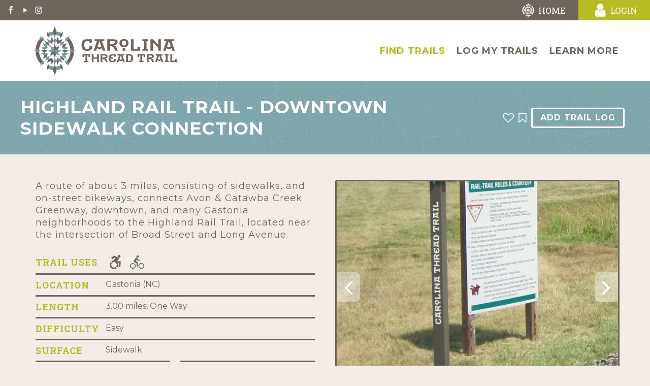

--- FILE ---
content_type: text/html; charset=utf-8
request_url: https://www.carolinathreadtrailmap.org/trails/trail/highland-rail-trail-downtown-sidewalk-connection
body_size: 40787
content:
<!doctype html>
<html lang="en">
<head>
    <meta charset="utf-8">
    <link rel="dns-prefetch preconnect" href="//www.google-analytics.com">
    <link rel="dns-prefetch preconnect" href="//ajax.googleapis.com">
    <link rel="preconnect" href="https://fonts.googleapis.com">
    <link rel="preconnect" href="https://fonts.gstatic.com" crossorigin>
    <link href="https://fonts.googleapis.com/css2?family=Montserrat:ital,wght@0,100;0,200;0,300;0,400;0,500;0,600;0,700;0,800;0,900;1,100;1,200;1,300;1,400;1,500;1,600;1,700;1,800;1,900&family=Roboto+Slab:wght@100;200;300;400;500;600;700;800;900&display=swap" rel="stylesheet">
    <title>Highland Rail Trail - Downtown Sidewalk Connection</title>
    <meta name="viewport" content="width=device-width, initial-scale=1">
    <meta name="description" content="This in-town route runs primarily along Second Avenue, turning north through the central business district to reach the Highland Rail Trail on Long Avenue">
                <link type="text/css" rel="stylesheet" href="https://files.aptuitivcdn.com/JVXM9wad0E-1708/theme/custom/css/main.1742840549.css">
    <link rel="preload"  type="text/css"  href="https://files.aptuitivcdn.com/JVXM9wad0E-1708/theme/custom/slick/slick.1742840549.css"  onload="this.onload=null;this.rel='stylesheet'"  as="style"><noscript><link rel="stylesheet" href="https://files.aptuitivcdn.com/JVXM9wad0E-1708/theme/custom/slick/slick.1742840549.css"></noscript>
<link rel="preload"  type="text/css"  href="https://files.aptuitivcdn.com/JVXM9wad0E-1708/theme/custom/slick/slick-theme.1742840549.css"  onload="this.onload=null;this.rel='stylesheet'"  as="style"><noscript><link rel="stylesheet" href="https://files.aptuitivcdn.com/JVXM9wad0E-1708/theme/custom/slick/slick-theme.1742840549.css"></noscript>
<link rel="preload"  type="text/css"  href="https://files.aptuitivcdn.com/JVXM9wad0E-1708/theme/custom/magnific/magnific-popup.1742840549.css"  onload="this.onload=null;this.rel='stylesheet'"  as="style"><noscript><link rel="stylesheet" href="https://files.aptuitivcdn.com/JVXM9wad0E-1708/theme/custom/magnific/magnific-popup.1742840549.css"></noscript>
<link rel="preload"  type="text/css"  href="https://files.aptuitivcdn.com/JVXM9wad0E-1708/theme/custom/pickadate/themes/default.1742840549.css"  onload="this.onload=null;this.rel='stylesheet'"  as="style"><noscript><link rel="stylesheet" href="https://files.aptuitivcdn.com/JVXM9wad0E-1708/theme/custom/pickadate/themes/default.1742840549.css"></noscript>
<link rel="preload"  type="text/css"  href="https://files.aptuitivcdn.com/JVXM9wad0E-1708/theme/custom/pickadate/themes/default.date.1742840549.css"  onload="this.onload=null;this.rel='stylesheet'"  as="style"><noscript><link rel="stylesheet" href="https://files.aptuitivcdn.com/JVXM9wad0E-1708/theme/custom/pickadate/themes/default.date.1742840549.css"></noscript>
<link rel="preload"  type="text/css"  href="https://files.aptuitivcdn.com/JVXM9wad0E-1708/theme/custom/pickadate/themes/default.time.1742840549.css"  onload="this.onload=null;this.rel='stylesheet'"  as="style"><noscript><link rel="stylesheet" href="https://files.aptuitivcdn.com/JVXM9wad0E-1708/theme/custom/pickadate/themes/default.time.1742840549.css"></noscript>
<style>
                .grecaptcha-badge { visibility: hidden; }
</style>
        <script>loadjs=function(){function e(e,n){var t,r,i,c=[],o=(e=e.push?e:[e]).length,f=o;for(t=function(e,t){t.length&&c.push(e),--f||n(c)};o--;)r=e[o],(i=s[r])?t(r,i):(u[r]=u[r]||[]).push(t)}function n(e,n){if(e){var t=u[e];if(s[e]=n,t)for(;t.length;)t[0](e,n),t.splice(0,1)}}function t(e,n,r,i){var o,s,u=document,f=r.async,a=(r.numRetries||0)+1,h=r.before||c;i=i||0,/(^css!|\.css$)/.test(e)?(o=!0,(s=u.createElement("link")).rel="stylesheet",s.href=e.replace(/^css!/,"")):((s=u.createElement("script")).src=e,s.async=void 0===f||f),s.onload=s.onerror=s.onbeforeload=function(c){var u=c.type[0];if(o&&"hideFocus"in s)try{s.sheet.cssText.length||(u="e")}catch(e){u="e"}if("e"==u&&(i+=1)<a)return t(e,n,r,i);n(e,u,c.defaultPrevented)},!1!==h(e,s)&&u.head.appendChild(s)}function r(e,n,r){var i,c,o=(e=e.push?e:[e]).length,s=o,u=[];for(i=function(e,t,r){if("e"==t&&u.push(e),"b"==t){if(!r)return;u.push(e)}--o||n(u)},c=0;c<s;c++)t(e[c],i,r)}function i(e,t,i){var s,u;if(t&&t.trim&&(s=t),u=(s?i:t)||{},s){if(s in o)throw"LoadJS";o[s]=!0}r(e,function(e){e.length?(u.error||c)(e):(u.success||c)(),n(s,e)},u)}var c=function(){},o={},s={},u={};return i.ready=function(n,t){return e(n,function(e){e.length?(t.error||c)(e):(t.success||c)()}),i},i.done=function(e){n(e,[])},i.reset=function(){o={},s={},u={}},i.isDefined=function(e){return e in o},i}();</script>
        <script>loadjs(['https://files.aptuitivcdn.com/JVXM9wad0E-1708/theme/custom/js/main.1742840549.js'], 'main');</script>
        <script>!function(t){"use strict";t.loadCSS||(t.loadCSS=function(){});var e=loadCSS.relpreload={};if(e.support=function(){var e;try{e=t.document.createElement("link").relList.supports("preload")}catch(t){e=!1}return function(){return e}}(),e.bindMediaToggle=function(t){function e(){t.media=a}var a=t.media||"all";t.addEventListener?t.addEventListener("load",e):t.attachEvent&&t.attachEvent("onload",e),setTimeout(function(){t.rel="stylesheet",t.media="only x"}),setTimeout(e,3e3)},e.poly=function(){if(!e.support())for(var a=t.document.getElementsByTagName("link"),n=0;n<a.length;n++){var o=a[n];"preload"!==o.rel||"style"!==o.getAttribute("as")||o.getAttribute("data-loadcss")||(o.setAttribute("data-loadcss",!0),e.bindMediaToggle(o))}},!e.support()){e.poly();var a=t.setInterval(e.poly,500);t.addEventListener?t.addEventListener("load",function(){e.poly(),t.clearInterval(a)}):t.attachEvent&&t.attachEvent("onload",function(){e.poly(),t.clearInterval(a)})}"undefined"!=typeof exports?exports.loadCSS=loadCSS:t.loadCSS=loadCSS}("undefined"!=typeof global?global:this);</script>
    <link rel="apple-touch-icon"  href="https://files.aptuitivcdn.com/JVXM9wad0E-1708/images/favicon/apple-touch-icon.png">
<link rel="icon"  href="https://files.aptuitivcdn.com/JVXM9wad0E-1708/images/favicon/CTTF-favicon.png"  type="image/png">
<link rel="mask-icon"  href="https://files.aptuitivcdn.com/JVXM9wad0E-1708/images/favicon/safari-pinned-tab.svg"  color="#b4be1f"><meta name="apple-mobile-web-app-title"  content="Carolina Trail Finder">
<meta name="application-name"  content="Carolina Trail Finder">
<meta name="theme-color"  content="#ffffff">
<meta name="msapplication-TileColor"  content="#b4be1f">
<meta name="msapplication-config" content="/browserconfig.xml">
<link rel="manifest" href="/manafest.json">
<meta property="og:description" content="A route of about 3 miles, consisting of sidewalks, and on-street bikeways, connects Avon &amp;amp; Catawba Creek Greenway, downtown, and many Gastonia neighborhoods to the Highland Rail Trail, located near the intersection of Broad Street and Long Avenue.">
<meta property="og:image" content="https://files.aptuitivcdn.com/JVXM9wad0E-1708/images/trails/trail-system/Highland-Amy-Moore-6-22-2-57-2.1742840549.jpg">
<meta property="og:image:type" content="image/jpeg">
<meta property="og:image:width" content="604">
<meta property="og:image:height" content="800">
<meta property="og:locale" content="en_US">
<meta property="place:location:latitude" content="35.26136101409707">
<meta property="place:location:longitude" content="-81.18818575541229">
<meta property="og:site_name" content="Carolina Thread Trail Map">
<meta property="og:title" content="Highland Rail Trail - Downtown Sidewalk Connection">
<meta property="og:type" content="place">
<meta property="og:url" content="https://www.carolinathreadtrailmap.org/trails/trail/highland-rail-trail-downtown-sidewalk-connection">
<script type="application/ld+json">{"@context":"https:\/\/schema.org","@graph":[{"@type":"Organization","url":"https:\/\/www.carolinathreadtrailmap.org","@id":"https:\/\/www.carolinathreadtrailmap.org\/#organization"},{"@type":"WebSite","url":"https:\/\/www.carolinathreadtrailmap.org","@id":"https:\/\/www.carolinathreadtrailmap.org\/#website","name":"Carolina Thread Trails","potentialAction":{"@type":"SearchAction","target":"https:\/\/www.carolinathreadtrailmap.org\/search?q={search_term_string}","query-input":"required name=search_term_string"},"publisher":{"@id":"https:\/\/www.carolinathreadtrailmap.org\/#organization"}},{"@type":"WebPage","url":"https:\/\/www.carolinathreadtrailmap.org\/trails\/trail\/highland-rail-trail-downtown-sidewalk-connection","@id":"https:\/\/www.carolinathreadtrailmap.org\/trails\/trail\/highland-rail-trail-downtown-sidewalk-connection\/#webpage","isPartOf":{"@id":"https:\/\/www.carolinathreadtrailmap.org\/#website"}}]}</script>
<!-- Google tag (gtag.js) --> 
<script async src="https://www.googletagmanager.com/gtag/js?id=G-NELVTH92D9"></script> 
<script> 
    window.dataLayer = window.dataLayer || []; 
    function gtag(){dataLayer.push(arguments);} 
    gtag('js', new Date()); 
    gtag('config', 'G-NELVTH92D9');
</script>
<script id="mcjs">!function(c,h,i,m,p){m=c.createElement(h),p=c.getElementsByTagName(h)[0],m.async=1,m.src=i,p.parentNode.insertBefore(m,p)}(document,"script",https://chimpstatic.com/mcjs-connected/js/users/97c8f9410bf4dee4de1084435/24d288aea89c2ca28ae534807.js);</script>
    <!-- Powered by BranchCMS https://www.branchcms.com -->
</head>
<body>
    <div class="u-hiddenVisually" aria-hidden="true"><svg xmlns="http://www.w3.org/2000/svg" xmlns:xlink="http://www.w3.org/1999/xlink"><defs><path id="icon-logo-a" d="M-3488.9-789.8H957.6v3435.9h-4446.5z"/></defs><symbol id="icon-accessible" viewBox="0 0 100 100"><path d="M87 45.4c-1.2-1.2-2.8-1.9-4.5-1.8L62 44.8 73.3 32c1.6-1.8 2.1-4.3 1.4-6.4-.3-1.5-1.2-2.9-2.6-3.7l-27-15.7c-2.2-1.3-5-1-6.9.7L25.1 18.5c-2.4 2.1-2.6 5.9-.5 8.3 2.2 2.4 5.9 2.6 8.3.5l10-8.9 8.2 4.8-14.5 16.5c-6 1-11.5 3.8-15.7 7.8l7.6 7.6c3.4-3.1 8-5 13-5 10.7 0 19.3 8.7 19.3 19.3 0 5-1.9 9.6-5 13l7.6 7.6c5.1-5.4 8.2-12.6 8.2-20.6 0-4.7-1.1-9.2-3.1-13.2l7.9-.4-1.9 23.7c-.3 3.2 2.1 6.1 5.4 6.3h.5c3 0 5.6-2.3 5.8-5.4L88.6 50c.2-1.7-.5-3.4-1.6-4.6M76.1 20.2c5.4 0 9.8-4.4 9.8-9.8S81.5.6 76.1.6s-9.8 4.4-9.8 9.8c-.1 5.4 4.3 9.8 9.8 9.8M41.4 88.7c-10.6 0-19.3-8.7-19.3-19.3 0-4 1.2-7.7 3.3-10.8l-7.7-7.7c-4 5.1-6.4 11.5-6.4 18.5 0 16.6 13.5 30.1 30 30.1 7 0 13.4-2.4 18.5-6.4l-7.7-7.7c-2.9 2.1-6.7 3.3-10.7 3.3"/></symbol><symbol id="icon-alert" viewBox="0 0 16 16"><path d="M16 11.5L11.5 0h-7L0 4.5v7L4.5 16h7l4.5-4.5v-7L11.5 0zM9 13H7v-2h2v2zm0-4H7V3h2v6z"/></symbol><symbol id="icon-angle-down" viewBox="0 0 18 28"><path d="M16.797 11.5a.54.54 0 01-.156.359L9.36 19.14c-.094.094-.234.156-.359.156s-.266-.063-.359-.156l-7.281-7.281c-.094-.094-.156-.234-.156-.359s.063-.266.156-.359l.781-.781a.508.508 0 01.359-.156.54.54 0 01.359.156l6.141 6.141 6.141-6.141c.094-.094.234-.156.359-.156s.266.063.359.156l.781.781a.536.536 0 01.156.359z"/></symbol><symbol id="icon-angle-left" viewBox="0 0 11 28"><path d="M9.797 8.5a.54.54 0 01-.156.359L3.5 15l6.141 6.141c.094.094.156.234.156.359s-.063.266-.156.359l-.781.781c-.094.094-.234.156-.359.156s-.266-.063-.359-.156L.861 15.359C.767 15.265.705 15.125.705 15s.063-.266.156-.359L8.142 7.36c.094-.094.234-.156.359-.156s.266.063.359.156l.781.781a.508.508 0 01.156.359z"/></symbol><symbol id="icon-angle-right" viewBox="0 0 9 28"><path d="M9.297 15a.54.54 0 01-.156.359L1.86 22.64c-.094.094-.234.156-.359.156s-.266-.063-.359-.156l-.781-.781a.508.508 0 01-.156-.359.54.54 0 01.156-.359L6.502 15 .361 8.859C.267 8.765.205 8.625.205 8.5s.063-.266.156-.359l.781-.781c.094-.094.234-.156.359-.156s.266.063.359.156l7.281 7.281a.536.536 0 01.156.359z"/></symbol><symbol id="icon-angle-up" viewBox="0 0 18 28"><path d="M16.797 18.5a.54.54 0 01-.156.359l-.781.781a.508.508 0 01-.359.156.54.54 0 01-.359-.156l-6.141-6.141L2.86 19.64c-.094.094-.234.156-.359.156s-.266-.063-.359-.156l-.781-.781c-.094-.094-.156-.234-.156-.359s.063-.266.156-.359l7.281-7.281c.094-.094.234-.156.359-.156s.266.063.359.156l7.281 7.281a.536.536 0 01.156.359z"/></symbol><symbol id="icon-arrow-circle-down-alt" viewBox="0 0 16 16"><path d="M0 8a8 8 0 1116 0A8 8 0 010 8zm14 0A6 6 0 102 8a6 6 0 0012 0zm-2.5 1H9V4H7v5H4.5L8 12.5z"/></symbol><symbol id="icon-arrow-circle-down" viewBox="0 0 24 28"><path d="M17.5 14.5a.579.579 0 01-.156.375l-4.984 4.984c-.109.094-.234.141-.359.141s-.25-.047-.359-.141l-5-5c-.141-.156-.187-.359-.109-.547s.266-.313.469-.313h3v-5.5c0-.281.219-.5.5-.5h3c.281 0 .5.219.5.5v5.5h3c.281 0 .5.219.5.5zm-5.5-9c-4.688 0-8.5 3.813-8.5 8.5s3.813 8.5 8.5 8.5 8.5-3.813 8.5-8.5-3.813-8.5-8.5-8.5zM24 14c0 6.625-5.375 12-12 12S0 20.625 0 14 5.375 2 12 2s12 5.375 12 12z"/></symbol><symbol id="icon-biking" viewBox="0 0 24.7 24.7"><style>.st0{fill:#6e655d}</style><path class="st0" d="M13.3 4.7c1.1 0 2-.9 2-2s-.9-2-2-2-2.1.9-2.1 2c.1 1 1 2 2.1 2M12.1 4.9c-.3-.3-.7-.5-1.1-.5-.5 0-.9.2-1.2.6l-3.3 5.1c-.1.2-.2.5-.2.8 0 .5.3 1 .7 1.3l4.5 2.5v4.2c0 .6.5 1.1 1.1 1.1s1.1-.5 1.1-1.1v-5.3s.1-.8-.8-1.3l-2.8-1.5 2-3.1.9 1.7c.2.3.5.5.8.5h2.8c1.1 0 1.1-1.5 0-1.5h-2.2l-2.3-3.5z"/><path class="st0" d="M5 22.8c2 0 3.7-1.7 3.7-3.7S7.1 15.4 5 15.4c-2 0-3.7 1.7-3.7 3.7 0 2.1 1.7 3.7 3.7 3.7m-5-3.7c0-2.8 2.2-5 5-5s5 2.2 5 5-2.2 5-5 5-5-2.2-5-5M19.7 22.8c2 0 3.7-1.7 3.7-3.7s-1.6-3.7-3.7-3.7c-2 0-3.7 1.7-3.7 3.7 0 2.1 1.7 3.7 3.7 3.7m-5-3.7c0-2.8 2.2-5 5-5s5 2.2 5 5-2.2 5-5 5-5-2.2-5-5"/></symbol><symbol id="icon-book" viewBox="0 0 26 28"><path d="M25.609 7.469c.391.562.5 1.297.281 2.016l-4.297 14.156C21.202 24.969 19.827 26 18.484 26H4.062C2.468 26 .765 24.734.187 23.109c-.25-.703-.25-1.391-.031-1.984.031-.313.094-.625.109-1 .016-.25-.125-.453-.094-.641.063-.375.391-.641.641-1.062.469-.781 1-2.047 1.172-2.859.078-.297-.078-.641 0-.906.078-.297.375-.516.531-.797.422-.719.969-2.109 1.047-2.844.031-.328-.125-.688-.031-.938.109-.359.453-.516.688-.828.375-.516 1-2 1.094-2.828.031-.266-.125-.531-.078-.812.063-.297.438-.609.688-.969.656-.969.781-3.109 2.766-2.547l-.016.047C8.939 2.078 9.204 2 9.47 2h11.891c.734 0 1.391.328 1.781.875.406.562.5 1.297.281 2.031l-4.281 14.156C18.408 21.468 18.001 22 16.017 22H2.439c-.203 0-.453.047-.594.234-.125.187-.141.328-.016.672C2.142 23.812 3.22 24 4.079 24h14.422c.578 0 1.25-.328 1.422-.891l4.688-15.422c.094-.297.094-.609.078-.891.359.141.688.359.922.672zM8.984 7.5c-.094.281.063.5.344.5h9.5c.266 0 .562-.219.656-.5l.328-1c.094-.281-.063-.5-.344-.5h-9.5c-.266 0-.562.219-.656.5zm-1.296 4c-.094.281.063.5.344.5h9.5c.266 0 .562-.219.656-.5l.328-1c.094-.281-.063-.5-.344-.5h-9.5c-.266 0-.562.219-.656.5z"/></symbol><symbol id="icon-bookmark-outline" viewBox="0 0 20 28"><path d="M18 4H2v19.406l8-7.672 1.391 1.328L18 23.406V4zm.188-2c.234 0 .469.047.688.141a1.73 1.73 0 011.125 1.609v20.141a1.73 1.73 0 01-1.125 1.609 1.727 1.727 0 01-.688.125 1.9 1.9 0 01-1.297-.5L10 18.5l-6.891 6.625a1.914 1.914 0 01-1.297.516c-.234 0-.469-.047-.688-.141a1.73 1.73 0 01-1.125-1.609V3.75a1.73 1.73 0 011.125-1.609c.219-.094.453-.141.688-.141h16.375z"/></symbol><symbol id="icon-bookmark" viewBox="0 0 20 28"><path d="M18.188 2c.234 0 .469.047.688.141a1.73 1.73 0 011.125 1.609v20.141a1.73 1.73 0 01-1.125 1.609 1.727 1.727 0 01-.688.125 1.9 1.9 0 01-1.297-.5L10 18.5l-6.891 6.625a1.914 1.914 0 01-1.297.516c-.234 0-.469-.047-.688-.141a1.73 1.73 0 01-1.125-1.609V3.75a1.73 1.73 0 011.125-1.609c.219-.094.453-.141.688-.141h16.375z"/></symbol><symbol id="icon-bullhorn" viewBox="0 0 28 28"><path d="M26 10c1.109 0 2 .891 2 2s-.891 2-2 2v6c0 1.094-.906 2-2 2-2.781-2.312-7.266-5.484-12.688-5.938-1.859.625-2.5 2.797-1.281 4.047-1.094 1.797.313 3.063 1.969 4.359-.969 1.906-5 1.937-6.438.609-.906-2.781-2.25-5.563-1.156-9.078H2.5a2.507 2.507 0 01-2.5-2.5v-3c0-1.375 1.125-2.5 2.5-2.5H10c6 0 11-3.5 14-6 1.094 0 2 .906 2 2v6zm-2 9.437V4.531c-4.078 3.125-8.031 4.922-12 5.359v4.219c3.969.438 7.922 2.203 12 5.328z"/></symbol><symbol id="icon-calendar-check-o" viewBox="0 0 26 28"><path d="M20.359 15.062l-8 8a.53.53 0 01-.719 0l-4.5-4.5a.51.51 0 010-.703l.719-.719a.51.51 0 01.703 0l3.437 3.437 6.937-6.937a.51.51 0 01.703 0l.719.719a.51.51 0 010 .703zM2 26h22V10H2v16zM8 7V2.5c0-.281-.219-.5-.5-.5h-1c-.281 0-.5.219-.5.5V7c0 .281.219.5.5.5h1c.281 0 .5-.219.5-.5zm12 0V2.5c0-.281-.219-.5-.5-.5h-1c-.281 0-.5.219-.5.5V7c0 .281.219.5.5.5h1c.281 0 .5-.219.5-.5zm6-1v20c0 1.094-.906 2-2 2H2c-1.094 0-2-.906-2-2V6c0-1.094.906-2 2-2h2V2.5C4 1.125 5.125 0 6.5 0h1C8.875 0 10 1.125 10 2.5V4h6V2.5C16 1.125 17.125 0 18.5 0h1C20.875 0 22 1.125 22 2.5V4h2c1.094 0 2 .906 2 2z"/></symbol><symbol id="icon-calendar-plus-o" viewBox="0 0 26 28"><path d="M24 4c1.094 0 2 .906 2 2v20c0 1.094-.906 2-2 2H2c-1.094 0-2-.906-2-2V6c0-1.094.906-2 2-2h2V2.5C4 1.125 5.125 0 6.5 0h1C8.875 0 10 1.125 10 2.5V4h6V2.5C16 1.125 17.125 0 18.5 0h1C20.875 0 22 1.125 22 2.5V4h2zm-6-1.5V7c0 .281.219.5.5.5h1c.281 0 .5-.219.5-.5V2.5c0-.281-.219-.5-.5-.5h-1c-.281 0-.5.219-.5.5zm-12 0V7c0 .281.219.5.5.5h1c.281 0 .5-.219.5-.5V2.5c0-.281-.219-.5-.5-.5h-1c-.281 0-.5.219-.5.5zM24 26V10H2v16h22zm-10-9h3.5c.281 0 .5.219.5.5v1c0 .281-.219.5-.5.5H14v3.5c0 .281-.219.5-.5.5h-1a.494.494 0 01-.5-.5V19H8.5a.494.494 0 01-.5-.5v-1c0-.281.219-.5.5-.5H12v-3.5c0-.281.219-.5.5-.5h1c.281 0 .5.219.5.5V17z"/></symbol><symbol id="icon-calendar-plus" viewBox="0 0 26 28"><path d="M24 4c1.094 0 2 .906 2 2v20c0 1.094-.906 2-2 2H2c-1.094 0-2-.906-2-2V6c0-1.094.906-2 2-2h2V2.5C4 1.125 5.125 0 6.5 0h1C8.875 0 10 1.125 10 2.5V4h6V2.5C16 1.125 17.125 0 18.5 0h1C20.875 0 22 1.125 22 2.5V4h2zm-6-1.5V7c0 .281.219.5.5.5h1c.281 0 .5-.219.5-.5V2.5c0-.281-.219-.5-.5-.5h-1c-.281 0-.5.219-.5.5zm-12 0V7c0 .281.219.5.5.5h1c.281 0 .5-.219.5-.5V2.5c0-.281-.219-.5-.5-.5h-1c-.281 0-.5.219-.5.5zM24 26V10H2v16h22zm-10-9h3.5c.281 0 .5.219.5.5v1c0 .281-.219.5-.5.5H14v3.5c0 .281-.219.5-.5.5h-1a.494.494 0 01-.5-.5V19H8.5a.494.494 0 01-.5-.5v-1c0-.281.219-.5.5-.5H12v-3.5c0-.281.219-.5.5-.5h1c.281 0 .5.219.5.5V17z"/></symbol><symbol id="icon-calendar" viewBox="0 0 26 28"><path d="M2 26h4.5v-4.5H2V26zm5.5 0h5v-4.5h-5V26zM2 20.5h4.5v-5H2v5zm5.5 0h5v-5h-5v5zm-5.5-6h4.5V10H2v4.5zM13.5 26h5v-4.5h-5V26zm-6-11.5h5V10h-5v4.5zm12 11.5H24v-4.5h-4.5V26zm-6-5.5h5v-5h-5v5zM8 7V2.5c0-.266-.234-.5-.5-.5h-1c-.266 0-.5.234-.5.5V7c0 .266.234.5.5.5h1c.266 0 .5-.234.5-.5zm11.5 13.5H24v-5h-4.5v5zm-6-6h5V10h-5v4.5zm6 0H24V10h-4.5v4.5zM20 7V2.5c0-.266-.234-.5-.5-.5h-1c-.266 0-.5.234-.5.5V7c0 .266.234.5.5.5h1c.266 0 .5-.234.5-.5zm6-1v20c0 1.094-.906 2-2 2H2c-1.094 0-2-.906-2-2V6c0-1.094.906-2 2-2h2V2.5C4 1.125 5.125 0 6.5 0h1C8.875 0 10 1.125 10 2.5V4h6V2.5C16 1.125 17.125 0 18.5 0h1C20.875 0 22 1.125 22 2.5V4h2c1.094 0 2 .906 2 2z"/></symbol><symbol id="icon-camera-retro" viewBox="0 0 512 512"><path d="M48 32C21.5 32 0 53.5 0 80v352c0 26.5 21.5 48 48 48h416c26.5 0 48-21.5 48-48V80c0-26.5-21.5-48-48-48H48zm0 32h106c3.3 0 6 2.7 6 6v20c0 3.3-2.7 6-6 6H38c-3.3 0-6-2.7-6-6V80c0-8.8 7.2-16 16-16zm426 96H38c-3.3 0-6-2.7-6-6v-36c0-3.3 2.7-6 6-6h138l30.2-45.3c1.1-1.7 3-2.7 5-2.7H464c8.8 0 16 7.2 16 16v74c0 3.3-2.7 6-6 6zM256 424c-66.2 0-120-53.8-120-120s53.8-120 120-120 120 53.8 120 120-53.8 120-120 120zm0-208c-48.5 0-88 39.5-88 88s39.5 88 88 88 88-39.5 88-88-39.5-88-88-88zm-48 104c-8.8 0-16-7.2-16-16 0-35.3 28.7-64 64-64 8.8 0 16 7.2 16 16s-7.2 16-16 16c-17.6 0-32 14.4-32 32 0 8.8-7.2 16-16 16z"/></symbol><symbol id="icon-camera" viewBox="0 0 30 28"><path d="M15 10.5c2.484 0 4.5 2.016 4.5 4.5s-2.016 4.5-4.5 4.5-4.5-2.016-4.5-4.5 2.016-4.5 4.5-4.5zM26 4c2.203 0 4 1.797 4 4v14c0 2.203-1.797 4-4 4H4c-2.203 0-4-1.797-4-4V8c0-2.203 1.797-4 4-4h3.5l.797-2.125C8.688.844 9.906 0 11 0h8c1.094 0 2.312.844 2.703 1.875L22.5 4H26zM15 22c3.859 0 7-3.141 7-7s-3.141-7-7-7-7 3.141-7 7 3.141 7 7 7z"/></symbol><symbol id="icon-cancel" viewBox="0 0 22 28"><path d="M20.281 20.656c0 .391-.156.781-.438 1.062l-2.125 2.125c-.281.281-.672.438-1.062.438s-.781-.156-1.062-.438L11 19.249l-4.594 4.594c-.281.281-.672.438-1.062.438s-.781-.156-1.062-.438l-2.125-2.125c-.281-.281-.438-.672-.438-1.062s.156-.781.438-1.062L6.751 15l-4.594-4.594c-.281-.281-.438-.672-.438-1.062s.156-.781.438-1.062l2.125-2.125c.281-.281.672-.438 1.062-.438s.781.156 1.062.438L11 10.751l4.594-4.594c.281-.281.672-.438 1.062-.438s.781.156 1.062.438l2.125 2.125c.281.281.438.672.438 1.062s-.156.781-.438 1.062L15.249 15l4.594 4.594c.281.281.438.672.438 1.062z"/></symbol><symbol id="icon-check" viewBox="0 0 28 28"><path d="M26.109 8.844c0 .391-.156.781-.438 1.062L12.233 23.344c-.281.281-.672.438-1.062.438s-.781-.156-1.062-.438l-7.781-7.781c-.281-.281-.438-.672-.438-1.062s.156-.781.438-1.062l2.125-2.125c.281-.281.672-.438 1.062-.438s.781.156 1.062.438l4.594 4.609 10.25-10.266c.281-.281.672-.438 1.062-.438s.781.156 1.062.438l2.125 2.125c.281.281.438.672.438 1.062z"/></symbol><symbol id="icon-chevron-down" viewBox="0 0 28 28"><path d="M26.297 12.625L14.703 24.203a.99.99 0 01-1.406 0L1.703 12.625a1.009 1.009 0 010-1.422l2.594-2.578a.99.99 0 011.406 0L14 16.922l8.297-8.297a.99.99 0 011.406 0l2.594 2.578a1.009 1.009 0 010 1.422z"/></symbol><symbol id="icon-chevron-left" viewBox="0 0 21 28"><path d="M18.297 4.703L10 13l8.297 8.297a.99.99 0 010 1.406l-2.594 2.594a.99.99 0 01-1.406 0L2.703 13.703a.99.99 0 010-1.406L14.297.703a.99.99 0 011.406 0l2.594 2.594a.99.99 0 010 1.406z"/></symbol><symbol id="icon-chevron-right" viewBox="0 0 19 28"><path d="M17.297 13.703L5.703 25.297a.99.99 0 01-1.406 0l-2.594-2.594a.99.99 0 010-1.406L10 13 1.703 4.703a.99.99 0 010-1.406L4.297.703a.99.99 0 011.406 0l11.594 11.594a.99.99 0 010 1.406z"/></symbol><symbol id="icon-chevron-up" viewBox="0 0 28 28"><path d="M26.297 20.797l-2.594 2.578a.99.99 0 01-1.406 0L14 15.078l-8.297 8.297a.99.99 0 01-1.406 0l-2.594-2.578a1.009 1.009 0 010-1.422L13.297 7.797a.99.99 0 011.406 0l11.594 11.578a1.009 1.009 0 010 1.422z"/></symbol><symbol id="icon-clock" viewBox="0 0 24 28"><path d="M14 8.5v7c0 .281-.219.5-.5.5h-5a.494.494 0 01-.5-.5v-1c0-.281.219-.5.5-.5H12V8.5c0-.281.219-.5.5-.5h1c.281 0 .5.219.5.5zm6.5 5.5c0-4.688-3.813-8.5-8.5-8.5S3.5 9.313 3.5 14s3.813 8.5 8.5 8.5 8.5-3.813 8.5-8.5zm3.5 0c0 6.625-5.375 12-12 12S0 20.625 0 14 5.375 2 12 2s12 5.375 12 12z"/></symbol><symbol id="icon-comment" viewBox="0 0 28 28"><path d="M28 14c0 5.531-6.266 10-14 10-.766 0-1.531-.047-2.266-.125-2.047 1.813-4.484 3.094-7.187 3.781-.562.156-1.172.266-1.781.344-.344.031-.672-.219-.75-.594v-.016c-.078-.391.187-.625.422-.906.984-1.109 2.109-2.047 2.844-4.656C2.063 20 .001 17.172.001 14c0-5.516 6.266-10 14-10s14 4.469 14 10z"/></symbol><symbol id="icon-compass-star" viewBox="0 0 1237 1237"><style>.st0{fill:#415530}</style><path class="st0" d="M687.4 127.6c219.6 30.2 393.5 203.9 423.7 423.7l52.8 17.2 58.3 19c-15.9-308.1-262.8-555.1-571-571.1l19 58.4 17.2 52.8zM551.4 1111c-219.8-30-393.6-203.8-423.6-423.6l-53-17.3-58.4-19c16.1 308.2 262.9 555 571.1 571.1l-19-58.4-17.1-52.8zM1111 687.4C1080.9 907 907.2 1081 687.3 1111l-17.1 52.8-19.1 58.4c308.3-15.9 555-262.9 571.1-571.1l-58.4 19.1-52.8 17.2zM127.8 551.3c30.1-219.7 203.9-393.5 423.5-423.7l17.2-52.8 19-58.4c-308.1 16.1-555 262.8-571 571.1l58.5-19 52.8-17.2z"/><path class="st0" d="M772.4 388.8l1.7 5.5 17.4 52.9 52.9 17.4 5.4 1.6 5.4 2 79-148.4 17.4-32.7-32.5 17.3-148.4 79.1zM304.6 319.8l79 148.3 5.4-1.7 5.4-1.8 53-17.2 17.2-53.1 1.9-5.5 1.6-5.4-148.2-78.8-32.7-17.5zM466.3 849.8l-1.6-5.5-17.3-52.9-53-17.3-5.5-1.7-5.3-1.8-79 148.3-17.4 32.7 32.6-17.5 148.3-78.8zM849.9 772.4l-5.5 1.7-52.9 17.3-17.4 52.9-1.6 5.5-1.9 5.5L919 934.2l32.6 17.4-17.4-32.7-78.8-148.3z"/><path class="st0" d="M1115.6 629.7l31.7-10.3-31.7-10.5L749 489.7 619.5 91.3 609 123.1 489.8 489.7 123.2 608.9l-31.8 10.5 31.8 10.3 366.6 119.2L609 1115.5l10.5 31.9 10.3-31.9L749 748.9z"/></symbol><symbol id="icon-compass" viewBox="0 0 24 28"><path d="M10 17l4-2-4-2v4zm6-9.234v8.469l-8 4v-8.469zM20.5 14c0-4.688-3.813-8.5-8.5-8.5S3.5 9.313 3.5 14s3.813 8.5 8.5 8.5 8.5-3.813 8.5-8.5zm3.5 0c0 6.625-5.375 12-12 12S0 20.625 0 14 5.375 2 12 2s12 5.375 12 12z"/></symbol><symbol id="icon-edit" viewBox="0 0 28 28"><path d="M13.875 18.5l1.813-1.813-2.375-2.375-1.813 1.813V17H13v1.5h.875zM20.75 7.25c-.141-.141-.375-.125-.516.016l-5.469 5.469c-.141.141-.156.375-.016.516s.375.125.516-.016l5.469-5.469c.141-.141.156-.375.016-.516zM22 16.531V19.5c0 2.484-2.016 4.5-4.5 4.5h-13A4.502 4.502 0 010 19.5v-13C0 4.016 2.016 2 4.5 2h13c.625 0 1.25.125 1.828.391.141.063.25.203.281.359a.491.491 0 01-.141.453l-.766.766a.471.471 0 01-.5.125A2.697 2.697 0 0017.499 4h-13a2.507 2.507 0 00-2.5 2.5v13c0 1.375 1.125 2.5 2.5 2.5h13c1.375 0 2.5-1.125 2.5-2.5v-1.969c0-.125.047-.25.141-.344l1-1c.156-.156.359-.187.547-.109s.313.25.313.453zM20.5 5L25 9.5 14.5 20H10v-4.5zm6.938 2.063L26.001 8.5l-4.5-4.5 1.437-1.437a1.519 1.519 0 012.125 0l2.375 2.375a1.519 1.519 0 010 2.125z"/></symbol><symbol id="icon-envelope" viewBox="0 0 28 28"><path d="M28 10.094V22.5c0 1.375-1.125 2.5-2.5 2.5h-23A2.507 2.507 0 010 22.5V10.094c.469.516 1 .969 1.578 1.359 2.594 1.766 5.219 3.531 7.766 5.391 1.313.969 2.938 2.156 4.641 2.156h.031c1.703 0 3.328-1.188 4.641-2.156 2.547-1.844 5.172-3.625 7.781-5.391a9.278 9.278 0 001.563-1.359zM28 5.5c0 1.75-1.297 3.328-2.672 4.281-2.438 1.687-4.891 3.375-7.313 5.078-1.016.703-2.734 2.141-4 2.141h-.031c-1.266 0-2.984-1.437-4-2.141-2.422-1.703-4.875-3.391-7.297-5.078-1.109-.75-2.688-2.516-2.688-3.938 0-1.531.828-2.844 2.5-2.844h23c1.359 0 2.5 1.125 2.5 2.5z"/></symbol><symbol id="icon-exclamation-circle" viewBox="0 0 24 28"><path d="M12 2c6.625 0 12 5.375 12 12s-5.375 12-12 12S0 20.625 0 14 5.375 2 12 2zm2 19.484v-2.969c0-.281-.219-.516-.484-.516h-3a.52.52 0 00-.516.516v2.969a.52.52 0 00.516.516h3c.266 0 .484-.234.484-.516zm-.031-5.375l.281-9.703a.313.313 0 00-.156-.281.602.602 0 00-.375-.125h-3.437a.602.602 0 00-.375.125.315.315 0 00-.156.281l.266 9.703c0 .219.234.391.531.391h2.891c.281 0 .516-.172.531-.391z"/></symbol><symbol id="icon-eye" viewBox="0 0 28 28"><path d="M26 14c-1.484-2.297-3.516-4.266-5.953-5.516A6.943 6.943 0 0121 12c0 3.859-3.141 7-7 7s-7-3.141-7-7c0-1.234.328-2.453.953-3.516C5.515 9.734 3.484 11.703 2 14c2.672 4.125 6.984 7 12 7s9.328-2.875 12-7zM14.75 8a.76.76 0 00-.75-.75c-2.609 0-4.75 2.141-4.75 4.75 0 .406.344.75.75.75s.75-.344.75-.75A3.268 3.268 0 0114 8.75a.76.76 0 00.75-.75zM28 14c0 .391-.125.75-.313 1.078C24.812 19.812 19.546 23 14 23S3.187 19.797.313 15.078C.126 14.75 0 14.39 0 14s.125-.75.313-1.078C3.188 8.203 8.454 5 14 5s10.813 3.203 13.687 7.922c.187.328.313.688.313 1.078z"/></symbol><symbol id="icon-facebook" viewBox="0 0 16 28"><path d="M14.984.187v4.125h-2.453c-1.922 0-2.281.922-2.281 2.25v2.953h4.578l-.609 4.625H10.25v11.859H5.469V14.14H1.485V9.515h3.984V6.109C5.469 2.156 7.891 0 11.422 0c1.687 0 3.141.125 3.563.187z"/></symbol><symbol id="icon-filter" viewBox="0 0 22 28"><path d="M21.922 4.609a.984.984 0 01-.219 1.094L14 13.406V25c0 .406-.25.766-.609.922A1.158 1.158 0 0113 26a.932.932 0 01-.703-.297l-4-4A.996.996 0 018 21v-7.594L.297 5.703a.984.984 0 01-.219-1.094C.234 4.25.594 4 1 4h20c.406 0 .766.25.922.609z"/></symbol><symbol id="icon-food-drink" viewBox="0 0 82.18 82.18"><path d="M37.44 26.877a5.7 5.7 0 01-5.6 5.5v45c0 6.4-8.7 6.4-8.7 0v-45a5.683 5.683 0 01-5.7-5.9v-24.8a1.56 1.56 0 113.1.1v18.3h5.4V1.578a1.459 1.459 0 112.9.1v18.4h5.6v-18.5a1.5 1.5 0 113 .1zM64.74 7.477v69.9a4.36 4.36 0 11-8.7 0v-27.8h-4.7v-42.1c0-9.8 13.4-9.8 13.4 0"/></symbol><symbol id="icon-globe" viewBox="0 0 496 512"><path d="M336.5 160C322 70.7 287.8 8 248 8s-74 62.7-88.5 152h177zM152 256c0 22.2 1.2 43.5 3.3 64h185.3c2.1-20.5 3.3-41.8 3.3-64s-1.2-43.5-3.3-64H155.3c-2.1 20.5-3.3 41.8-3.3 64zm324.7-96c-28.6-67.9-86.5-120.4-158-141.6 24.4 33.8 41.2 84.7 50 141.6h108zM177.2 18.4C105.8 39.6 47.8 92.1 19.3 160h108c8.7-56.9 25.5-107.8 49.9-141.6zM487.4 192H372.7c2.1 21 3.3 42.5 3.3 64s-1.2 43-3.3 64h114.6c5.5-20.5 8.6-41.8 8.6-64s-3.1-43.5-8.5-64zM120 256c0-21.5 1.2-43 3.3-64H8.6C3.2 212.5 0 233.8 0 256s3.2 43.5 8.6 64h114.6c-2-21-3.2-42.5-3.2-64zm39.5 96c14.5 89.3 48.7 152 88.5 152s74-62.7 88.5-152h-177zm159.3 141.6c71.4-21.2 129.4-73.7 158-141.6h-108c-8.8 56.9-25.6 107.8-50 141.6zM19.3 352c28.6 67.9 86.5 120.4 158 141.6-24.4-33.8-41.2-84.7-50-141.6h-108z"/></symbol><symbol id="icon-group-activity" viewBox="0 0 28 28"><path d="M25.41 9.94a.798.798 0 01-1.01.09c-.07-.05-.16-.11-.25-.18-.23-.16-.52-.37-.82-.59.25.1.52.23.79.39.12.07.25.16.37.24.25.18.6.14.81-.07.02-.02.04-.05.06-.08.2-.28.13-.67-.15-.87-.67-.48-1.34-.79-1.98-.97-.05.18-.13.32-.23.46-.01.01-.02.03-.03.04-.09.13-.2.25-.33.35l-.01.01c-.1.09-.22.17-.35.24-.28.14-.59.22-.91.22-.15 0-.3-.02-.45-.05-.05-.01-.1-.03-.16-.04-.01 0-.03-.01-.05-.01-.2-.07-.39-.17-.55-.3-.19-.15-.36-.33-.49-.54-.01-.02-.03-.04-.04-.07-.12.05-.23.11-.34.16 0 0-.01 0-.01.01-.13-.08-.26-.15-.41-.23-.01 0-.01-.01-.02-.01l-.06-.03c-.05-.02-.1-.04-.14-.07-.04-.01-.08-.02-.12-.04 0 0-.01 0-.02-.01-.1-.04-.2-.07-.3-.1l-.05.05c-.02.02-.04.04-.07.06-.32.29-.72.47-1.17.51-.05.01-.1.01-.15.01h-.01c-.15 0-.3-.02-.45-.05a2.02 2.02 0 01-.95-.52c-.02-.02-.04-.03-.05-.05a.138.138 0 01-.03-.04c-.38.09-.73.21-1.04.34-.06.03-.13.06-.19.09a4.979 4.979 0 00-1.22-.43l-.09.09c-.36.36-.86.58-1.4.58h-.02c-.05 0-.1 0-.15-.01-.1-.01-.19-.02-.29-.04-.34-.1-.64-.25-.89-.48-.04-.04-.08-.07-.11-.11-.1.03-.2.07-.3.1-.01 0-.02.01-.02.01-.04.01-.08.03-.12.05-.04.02-.09.04-.14.06l-.06.03-.01.01c-.15.07-.29.15-.42.23 0 0-.01 0-.01-.01a3.54 3.54 0 00-.34-.16c-.01.02-.03.05-.04.07-.13.21-.3.39-.49.54-.17.13-.35.23-.55.3-.02 0-.03.01-.05.01-.05.02-.1.03-.15.04-.15.03-.3.05-.46.05-.33 0-.64-.08-.91-.22-.13-.07-.25-.15-.37-.24l-.01-.01c-.12-.1-.22-.22-.32-.35-.01-.01-.02-.03-.03-.04-.09-.14-.17-.29-.23-.45-.63.18-1.3.49-1.98.97a.625.625 0 00-.08.95c.21.21.55.25.81.07a5.715 5.715 0 011.16-.63c-.3.22-.59.42-.82.59-.1.07-.18.13-.25.18-.13.09-.29.14-.45.14a.83.83 0 01-.56-.23c-.95 1-2.02 2.5-2.52 4.54-.08.34.12.68.46.76.05.01.1.02.15.02.28 0 .54-.19.61-.48.44-1.78 1.39-3.11 2.23-4 .08-.08.15-.15.22-.23l-.56 3.84-1.93 7.57a1.012 1.012 0 001.96.5l1.82-7.12.49.07v6.8c0 .56.45 1.01 1.01 1.01s1.01-.45 1.01-1.01v-7.08c.01-.02.01-.04.01-.06l.68-4.61c.05-.04.11-.08.15-.14.01-.01.05-.06.12-.14.04-.05.09-.1.15-.16h.02s-.01 0-.01-.01c-.1-.08-.21-.16-.33-.25-.11-.11-.24-.2-.38-.29-.05-.04-.11-.07-.16-.1-.06-.03-.11-.07-.17-.1-.06-.03-.11-.06-.17-.09.06.02.13.04.19.07l.15.06c.05.02.1.05.15.07.12.05.23.11.34.17.03.01.05.03.08.04.17.1.31.2.43.28.02.03.04.05.06.07.05.04.09.07.13.1.02.01.03.02.04.04v12.15c0 .56.45 1.01 1.01 1.01s1.01-.45 1.01-1.01v-6.48h.38v6.48c0 .56.45 1.01 1.01 1.01s1.01-.45 1.01-1.01v-11.7c.14-.03.26-.11.35-.23.01-.02.11-.14.28-.31.04-.04.08-.07.12-.11.1.08.19.15.25.2v12.15c0 .56.45 1.01 1.01 1.01s1.01-.45 1.01-1.01v-6.48h.38v6.48c0 .56.45 1.01 1.01 1.01s1.01-.45 1.01-1.01V10.09c.01-.01.03-.02.04-.04.04-.03.08-.07.13-.11.02-.02.05-.04.07-.06.12-.09.26-.19.43-.28.03-.01.05-.03.08-.04.1-.06.22-.12.34-.17.05-.02.1-.05.15-.07l.15-.06c.06-.02.12-.05.19-.07-.06.03-.11.06-.17.09-.06.03-.11.07-.17.1-.05.03-.11.07-.16.1-.13.09-.26.18-.38.27-.12.09-.23.17-.33.25 0 0-.01 0-.01.01h.02c.06.06.11.11.15.16.07.08.11.13.12.14.04.06.09.1.15.14l.68 4.61c0 .02.01.04.01.06v7.08c0 .56.45 1.01 1.01 1.01s1.01-.45 1.01-1.01v-6.8l.49-.07 1.82 7.12a1.012 1.012 0 001.96-.5l-1.93-7.57-.56-3.84c.09.08.17.17.26.27.84.89 1.77 2.2 2.19 3.96.07.29.33.48.61.48.05 0 .1 0 .15-.02.34-.08.54-.42.46-.76-.48-2.03-1.55-3.53-2.5-4.53z"/><path d="M5.34 8.43c.07.08.15.15.23.22.18.14.38.25.6.32.25.09.53.12.82.07l.15-.03c.21-.04.39-.12.56-.23.26-.16.47-.38.62-.64l.01-.01c.22-.39.3-.86.19-1.32a1.849 1.849 0 00-2.21-1.38c-.99.23-1.61 1.22-1.38 2.21l.03.09c.01.05.03.1.04.15.08.2.2.39.34.55zM19.77 8.14a1.87 1.87 0 001.17.88l.15.03c.29.04.57.02.83-.07.22-.07.42-.18.6-.32.08-.07.16-.14.23-.22.14-.16.25-.35.33-.56.02-.05.03-.1.05-.15.01-.03.02-.06.02-.09a1.837 1.837 0 10-3.39.48c.01.01.01.02.01.02zM15.47 7.84c.02.02.04.03.05.05.22.2.5.35.81.42.14.03.27.05.41.05h.14c.38-.03.74-.17 1.03-.41.02-.02.05-.04.07-.06.02-.02.04-.03.05-.05l.01-.01c.24-.24.42-.54.5-.89a1.837 1.837 0 10-3.58-.84c-.13.58.02 1.16.37 1.58.03.04.07.09.11.13.02.01.02.02.03.03zM10.17 7.95c.21.17.46.3.74.36.09.02.19.04.28.04h.14c.46 0 .89-.17 1.22-.47.03-.02.05-.05.08-.07.04-.04.08-.08.11-.13a1.837 1.837 0 00-1-2.96c-.98-.22-1.97.39-2.2 1.38-.15.64.06 1.29.5 1.72l.01.01c.04.05.08.08.12.12z"/></symbol><symbol id="icon-heart-outline" viewBox="0 0 28 28"><path d="M26 9.312c0-4.391-2.969-5.313-5.469-5.313-2.328 0-4.953 2.516-5.766 3.484-.375.453-1.156.453-1.531 0-.812-.969-3.437-3.484-5.766-3.484-2.5 0-5.469.922-5.469 5.313 0 2.859 2.891 5.516 2.922 5.547l9.078 8.75 9.063-8.734C23.109 14.828 26 12.172 26 9.312zm2 0c0 3.75-3.437 6.891-3.578 7.031l-9.734 9.375c-.187.187-.438.281-.688.281s-.5-.094-.688-.281l-9.75-9.406c-.125-.109-3.563-3.25-3.563-7 0-4.578 2.797-7.313 7.469-7.313 2.734 0 5.297 2.156 6.531 3.375 1.234-1.219 3.797-3.375 6.531-3.375 4.672 0 7.469 2.734 7.469 7.313z"/></symbol><symbol id="icon-heart" viewBox="0 0 28 28"><path d="M14 26c-.25 0-.5-.094-.688-.281l-9.75-9.406c-.125-.109-3.563-3.25-3.563-7C-.001 4.735 2.796 2 7.468 2c2.734 0 5.297 2.156 6.531 3.375C15.233 4.156 17.796 2 20.53 2c4.672 0 7.469 2.734 7.469 7.313 0 3.75-3.437 6.891-3.578 7.031l-9.734 9.375a.972.972 0 01-.688.281z"/></symbol><symbol id="icon-hiking" viewBox="0 0 24.7 24.7"><style>.st0{fill:#6e655d}</style><path class="st0" d="M13.7 4.1c1.1 0 1.9-.9 1.9-1.9 0-1.1-.9-1.9-1.9-1.9-1.1 0-1.9.9-1.9 1.9 0 1.1.8 1.9 1.9 1.9M10.4 4.5c.1-.3-.1-.6-.4-.7l-1.6-.4c-.3-.1-.6.1-.6.4L6.4 9.4c0 .3.1.6.4.6l1.6.4c.3.1.6-.1.7-.4l1.3-5.5zM17.8 24.2c0 .3.2.5.4.5s.4-.2.4-.4l3.2-17.5c0-.2-.2-.4-.4-.4s-.4.2-.4.4l-3.2 17.4zM7.1 23.1v.3c0 .7.6 1.3 1.3 1.3.6 0 1.1-.4 1.3-1l2.3-9.6 2.2 9.5c.1.6.7 1 1.3 1 .7 0 1.3-.6 1.3-1.3V23l-3-12.7.3-1.1.2.9c.2.6.7.6.7.6l3.1.8h.2c.5 0 .9-.4.9-.9 0-.4-.3-.8-.7-.9L15.8 9l-.7-3c-.4-1.7-2-1.6-2-1.6-1.6 0-2 1.6-2 1.6l-4 17.1z"/></symbol><symbol id="icon-horseback" viewBox="0 0 24.7 24.7"><style>.st0{fill:#6e655d}</style><path class="st0" d="M9.6 3.8c.9 0 1.7-.7 1.7-1.7 0-.9-.7-1.7-1.7-1.7C8.7.4 8 1.2 8 2.1s.7 1.7 1.6 1.7M22.1 8.6l-1.8-.3-1 2.1c.2 0 .3.1.5.1 1.1-.1 2-.9 2.3-1.9M.3 12.1c0-1.4 1.1-2.5 2.5-2.5H8V5.8c0-.9.7-1.7 1.7-1.7.9 0 1.7.7 1.7 1.7v.6l2.5.6c.4.1.7.5.6 1-.1.4-.5.7-1 .6l-2.1-.5v1.4h2.5l6.8-7.1-.2 1.8 3.4 2.2c.6.3.8 1 .4 1.6-.2.4-.7.7-1.2.6l-.3-.1c-.4 1.5-1.6 2.5-3 2.5-.3 0-.5 0-.8-.1l-2.5 5.2v7.1c0 .6-.5 1.1-1.1 1.1s-1.1-.5-1.1-1.1v-7.3H8.6l-1 1.7 2.1 5c.3.5.1 1.2-.4 1.5s-1.2.1-1.5-.4l-2.5-5.8v-1.8l-1.1 1.7v5.4c0 .6-.5 1.1-1.1 1.1S2 23.8 2 23.2V17l.9-1.4v-4.9L2 12.1v4H.3v-4z"/></symbol><symbol id="icon-info" viewBox="0 0 24 28"><path d="M16 21.5V19c0-.281-.219-.5-.5-.5H14v-8c0-.281-.219-.5-.5-.5h-5c-.281 0-.5.219-.5.5V13c0 .281.219.5.5.5H10v5H8.5c-.281 0-.5.219-.5.5v2.5c0 .281.219.5.5.5h7c.281 0 .5-.219.5-.5zm-2-14V5c0-.281-.219-.5-.5-.5h-3c-.281 0-.5.219-.5.5v2.5c0 .281.219.5.5.5h3c.281 0 .5-.219.5-.5zM24 14c0 6.625-5.375 12-12 12S0 20.625 0 14 5.375 2 12 2s12 5.375 12 12z"/></symbol><symbol id="icon-instagram-filled" viewBox="0 0 500 500"><path fill="#B84912" d="M250 0c138.071 0 250 111.929 250 250 0 138.07-111.929 250-250 250S0 388.07 0 250C0 111.929 111.929 0 250 0z"/><path fill="#FFF" d="M341.746 101.676H163.435c-30.975 0-56.171 25.191-56.171 56.165v178.315c0 30.971 25.197 56.168 56.171 56.168h178.317c30.973 0 56.166-25.197 56.166-56.168V157.835c-.006-30.974-25.197-56.159-56.172-56.159zm16.111 33.492l6.424-.022v49.267l-49.102.154-.166-49.254 42.844-.145zm-146.753 81.999c9.31-12.882 24.413-21.33 41.486-21.33 17.074 0 32.178 8.448 41.477 21.33 6.057 8.405 9.686 18.689 9.686 29.83 0 28.203-22.971 51.15-51.168 51.15-28.208 0-51.156-22.947-51.156-51.15.005-11.141 3.623-21.425 9.675-29.83zm158.49 118.983c0 15.369-12.494 27.85-27.848 27.85H163.435c-15.361 0-27.854-12.48-27.854-27.85V217.167h43.387a78.975 78.975 0 00-5.852 29.83c0 43.81 35.646 79.48 79.473 79.48 43.828 0 79.475-35.67 79.475-79.48 0-10.547-2.119-20.615-5.863-29.83h43.393V336.15z"/></symbol><symbol id="icon-instagram" viewBox="0 0 24 28"><path d="M16 14c0-2.203-1.797-4-4-4s-4 1.797-4 4 1.797 4 4 4 4-1.797 4-4zm2.156 0c0 3.406-2.75 6.156-6.156 6.156S5.844 17.406 5.844 14 8.594 7.844 12 7.844s6.156 2.75 6.156 6.156zm1.688-6.406c0 .797-.641 1.437-1.437 1.437S16.97 8.39 16.97 7.594s.641-1.437 1.437-1.437 1.437.641 1.437 1.437zM12 4.156c-1.75 0-5.5-.141-7.078.484-.547.219-.953.484-1.375.906s-.688.828-.906 1.375c-.625 1.578-.484 5.328-.484 7.078s-.141 5.5.484 7.078c.219.547.484.953.906 1.375s.828.688 1.375.906c1.578.625 5.328.484 7.078.484s5.5.141 7.078-.484c.547-.219.953-.484 1.375-.906s.688-.828.906-1.375c.625-1.578.484-5.328.484-7.078s.141-5.5-.484-7.078c-.219-.547-.484-.953-.906-1.375s-.828-.688-1.375-.906C17.5 4.015 13.75 4.156 12 4.156zM24 14c0 1.656.016 3.297-.078 4.953-.094 1.922-.531 3.625-1.937 5.031s-3.109 1.844-5.031 1.937c-1.656.094-3.297.078-4.953.078s-3.297.016-4.953-.078c-1.922-.094-3.625-.531-5.031-1.937S.173 20.875.08 18.953C-.014 17.297.002 15.656.002 14s-.016-3.297.078-4.953c.094-1.922.531-3.625 1.937-5.031s3.109-1.844 5.031-1.937c1.656-.094 3.297-.078 4.953-.078s3.297-.016 4.953.078c1.922.094 3.625.531 5.031 1.937s1.844 3.109 1.937 5.031C24.016 10.703 24 12.344 24 14z"/></symbol><symbol id="icon-list" viewBox="0 0 24 24"><path d="M3 4h4v4H3V4m6 1v2h12V5H9m-6 5h4v4H3v-4m6 1v2h12v-2H9m-6 5h4v4H3v-4m6 1v2h12v-2H9"/></symbol><symbol id="icon-location" viewBox="0 0 22 28"><path d="M21.891 5.453l-10 20A.987.987 0 0111 26c-.078 0-.156-.016-.234-.031A.987.987 0 0110 25v-9H1c-.469 0-.859-.313-.969-.766s.109-.922.516-1.125l20-10A.927.927 0 0121 4c.266 0 .516.094.703.297a.969.969 0 01.187 1.156z"/></symbol><symbol id="icon-lock" viewBox="0 0 18 28"><path d="M5 13h8v-3c0-2.203-1.797-4-4-4s-4 1.797-4 4v3zm13 1.5v9a1.5 1.5 0 01-1.5 1.5h-15A1.5 1.5 0 010 23.5v-9A1.5 1.5 0 011.5 13H2v-3c0-3.844 3.156-7 7-7s7 3.156 7 7v3h.5a1.5 1.5 0 011.5 1.5z"/></symbol><symbol id="icon-logo" viewBox="0 0 531.1 531.1"><path d="M234.6 341.8l-35 13.5-17.2 38.6 38.1-18 14.1 39.6 15.2-39.5zM295.5 194.8l35-13.5 17.2-38.6-38.1 18-14.1-39.6-15.2 39.4zM403.4 386.7l-15.8-6.6-18.3-7.5 14.1 34 38 18.1-8.4-17.8zM467.7 274.8l18.5-6.5-18.5-6.6-21.2-7.6-15.7 6.5-18.4 7.7 18.4 7.6 15.7 6.5zM413 129.5l8.4-17.7-38.1 18.1-14.1 34.1 18.4-7.6 15.7-6.5zM369.2 164l-38.7 17.3-13.4 34.8 34.9-13.4zM265 120.9l-15.2 39.5 15.2 34.2 15.2-34.1zM142.3 156.4l18.3 7.6-14.1-34.1-38-18 8.4 17.7 9.6 20.3zM99.2 275.9l18.3-7.7-18.3-7.5-15.8-6.5-21.2 7.5-18.4 6.6 18.4 6.6 21.2 7.6zM142.4 380.2l-15.8 6.5L117 407l-8.5 17.8 38-18.1 14.2-34.1zM160.7 372.6l38.8-17.3 13.3-34.9-34.8 13.3zM265 415.8l15.2-39.7L265 342l-15.2 34.1zM191.5 237.8l-13.6-35-38.6-17.1 18.1 38-39.7 14.1 39.5 15.3zM338.7 298.8l13.5 34.9 38.6 17.2-18.1-38 39.7-14.1-39.5-15.3z"/><path d="M369.3 372.6l-17.2-38.9-35-13.3 13.4 34.8zM412.4 268.3L372.8 253l-34.1 15.3 34.1 15.1zM200 86.3L180.3 74l3.2 35.8 39.4 22.3v-31.5zM336.5 78.4l-15.1 16.7v37l26.1-26.1 2.1-42.1zM265 10.2l-20 56.2-1.2 3.3 13.5 32.7 7.7 18.5 7.6-18.5 13.5-32.7-1.1-3.3zM160.6 164l17.3 38.8 34.9 13.4-13.3-35zM117.5 268.3l39.7 15.1 34-15.1-34.1-15.2z"/><g><path d="M336.5 458.1l13.1 14.6-2.1-42.1-26.1-26.1v36.9zM208.5 424.4v-19.9l-26.1 26.1-2.1 42.1 13.2-14.6 15-16.7zM244.9 470.1l20.1 56.3 20-56.3 1.2-3.2-13.6-32.8-7.6-18.4-7.6 18.4-13.6 32.8zM279.2 86.6l-6.6 15.8zM316.7 93.4l15.1-16.7c-13.5-4.7-27.4-8-41.6-9.7l1.1 2.9-13.6 32.9c13.3 1 26.4 3.6 39 7.7V93.4zM257.3 102.4l-13.1-31.8zM252.4 102.7l-13.6-32.9 1.1-2.9c-14.1 1.7-27.9 5-41.4 9.6l14.8 16.8v17.1c12.6-4.1 25.7-6.7 39.1-7.7"/><path d="M286.1 466.8l-13.5-32.7h-.1l13.6 32.7zM331.8 459.8l-15.1-16.7.1-17.1c-12.7 4.2-25.9 6.8-39.3 7.8l13.7 32.9-1.1 2.9c14.3-1.8 28.2-5.1 41.7-9.8M208.5 441.3v-16.9 16.9zM243.8 466.8l13.6-32.7h-.1l-13.5 32.7zM238.7 466.6l13.5-32.9c-13.4-1-26.5-3.6-39.2-7.8l.3 17.2-15.2 16.7c13.5 4.7 27.4 8 41.6 9.7l-1-2.9zM126.6 386.7l15.8-6.6-15.8 6.6zM83.3 282.5l-21.1-7.6z"/><path d="M122.6 382.6l16.1-6.7c-22.9-26.8-36.5-59.8-39.2-95l-16.1 6.6-20.9-7.4c2.6 45.7 20.3 88.5 50.7 122.7l9.4-20.2zM430.8 260.6l4.9-2zM467.5 256.6c-2.6-46-20.5-89.1-51.2-123.4l-9.7 20.4-15.6 6.7c23.1 26.9 36.8 60 39.5 95.3l15.9-6.4M446.5 282.5l21.2-7.6-21.2 7.5-15.7-6.5v.1l15.7 6.5z"/><path d="M446.4 287.6l-15.9-6.6c-2.7 35.5-16.5 68.8-39.8 95.7l16 6.4 9.6 20.3C447 369 464.8 326 467.5 280l-21.1 7.6zM299.6 346.8c1.6 3.8 3.6 8.7 5.7 13.7 2.6 6.4 5.3 12.8 6.8 16.6l35.4 16.8-17.1-38.6-32.6-12.5c.5.9 1.1 2.2 1.8 4M294.2 344.4l-14 31.6 15.2 39.4 13.1-36.7c-5.2-12.4-11.8-28.4-14.3-34.3M156 315.6l-16.7 35.1 38.7-17 12.3-32.2zM189.1 297.5l-31.9-14-39.5 15.1 36.9 13.1zM235.6 192.1l14.1-31.7-15.2-39.5-13.1 36.8zM217.6 159.2l-35.3-16.7 17.2 38.7 32.3 12.4zM373.9 220.9l16.7-35.3-38.6 17.1-12.6 32.8zM375.5 224.7l-34.1 14.4 31.4 13.9 39.5-15.2zM122.5 154.1l-9.6-20.2c-30.4 34.3-48 77.2-50.5 122.9l21-7.4 16 6.6c2.5-35.3 16.1-68.4 39.1-95.3l-16-6.6zM266.3 265.1l34.2-14.2 16.6-34.8-38 18.1-14.1-39.7-13 36.4zM338.7 268.2l-36.1-12.8-34.4 14.2 14.3 34.3 34.6 16.4-18.1-38zM263.7 271.5l-34.3 14.2-16.5 34.7 38-18.1L265 342l12.9-36.4zM227.5 281.2l34.3-14.2-14.4-34.4-34.5-16.5 18 38.1-39.7 14.1z"/></g></symbol><symbol id="icon-map-marker" viewBox="0 0 16 28"><path d="M12 10c0-2.203-1.797-4-4-4s-4 1.797-4 4 1.797 4 4 4 4-1.797 4-4zm4 0c0 .953-.109 1.937-.516 2.797L9.796 24.891C9.468 25.579 8.749 26 7.999 26s-1.469-.422-1.781-1.109L.515 12.797C.109 11.938-.001 10.953-.001 10c0-4.422 3.578-8 8-8s8 3.578 8 8z"/></symbol><symbol id="icon-map-pin" viewBox="0 0 16 28"><path d="M12 10c0-2.203-1.797-4-4-4s-4 1.797-4 4 1.797 4 4 4 4-1.797 4-4zm4 0c0 .953-.109 1.937-.516 2.797L9.796 24.891C9.468 25.579 8.749 26 7.999 26s-1.469-.422-1.781-1.109L.515 12.797C.109 11.938-.001 10.953-.001 10c0-4.422 3.578-8 8-8s8 3.578 8 8z"/></symbol><symbol id="icon-map-signs" viewBox="0 0 28 28"><path d="M27.266 4.641a.5.5 0 010 .719l-2.203 2.203a1.516 1.516 0 01-1.062.438h-21c-.547 0-1-.453-1-1v-4c0-.547.453-1 1-1h9v-1c0-.547.453-1 1-1h2c.547 0 1 .453 1 1v1h8c.391 0 .781.156 1.062.438zM12 19h4v8c0 .547-.453 1-1 1h-2c-.547 0-1-.453-1-1v-8zm13-7c.547 0 1 .453 1 1v4c0 .547-.453 1-1 1H4a1.51 1.51 0 01-1.062-.438L.735 15.359a.5.5 0 010-.719l2.203-2.203A1.516 1.516 0 014 11.999h8v-3h4v3h9z"/></symbol><symbol id="icon-map" viewBox="0 0 28 28"><path d="M8 0c.266 0 .5.234.5.5v23a.496.496 0 01-.266.438l-7.5 4a.44.44 0 01-.234.063.514.514 0 01-.5-.5v-23c0-.187.109-.359.266-.438l7.5-4A.44.44 0 018 0zm19.5 0c.266 0 .5.234.5.5v23a.496.496 0 01-.266.438l-7.5 4a.44.44 0 01-.234.063.514.514 0 01-.5-.5v-23c0-.187.109-.359.266-.438l7.5-4A.44.44 0 0127.5 0zM10 0c.078 0 .156.016.219.047l8 4a.522.522 0 01.281.453v23c0 .266-.234.5-.5.5a.506.506 0 01-.219-.047l-8-4A.522.522 0 019.5 23.5V.5c0-.266.234-.5.5-.5z"/></symbol><symbol id="icon-minus" viewBox="0 0 22 28"><path d="M22 11.5v3a1.5 1.5 0 01-1.5 1.5h-19A1.5 1.5 0 010 14.5v-3A1.5 1.5 0 011.5 10h19a1.5 1.5 0 011.5 1.5z"/></symbol><symbol id="icon-mountain-biking" viewBox="0 0 24.7 24.7"><style>.st0{fill:#6e655d}</style><path class="st0" d="M5.4 18.9c1.5-.6 2.1-2.4 1.5-3.8-.7-1.5-2.4-2.1-3.9-1.5-1.5.6-2.1 2.4-1.5 3.8.7 1.4 2.4 2.1 3.9 1.5zM.6 17.8c-.9-2 0-4.3 2-5.2s4.4 0 5.2 2c.9 2 0 4.4-2 5.2-2 .9-4.4 0-5.2-2zM16.1 14.1c1.5-.7 2.1-2.4 1.5-3.8-.7-1.5-2.4-2.1-3.9-1.5-1.5.6-2.1 2.4-1.5 3.8.7 1.5 2.4 2.2 3.9 1.5zm-4.8-1c-.9-2 0-4.3 2-5.2s4.4 0 5.2 2c.9 2 0 4.4-2 5.2-2 .9-4.3 0-5.2-2zM7.3 4.3c.8-.3 1.1-1.2.8-2s-1.2-1.1-2-.8c-.7.4-1.1 1.3-.7 2 .3.8 1.2 1.1 1.9.8z"/><path class="st0" d="M8.9 7.6c-.2 0-.5 0-.8-.1l-1.5-1-1 2.6 2.1.1c.8 0 1 .7 1 .7l1.7 3.8c.2.4 0 .9-.4 1.1-.4.2-.9 0-1.1-.4l-1.4-3.1-3.7-.3c-.4 0-.8-.3-1-.7-.1-.3-.1-.6 0-.9l1.6-4.2c.2-.6.7-.7.7-.7.6-.3 1.2.1 1.2.1l2.5 1.7 2.3-1c.8-.3 1.2.7.4 1.1L8.9 7.6zM1.2 23.5c-.2 0-.3-.2-.3-.4.3-2.2 2.8-2.3 4.8-2.4 1-.1 2-.1 2.5-.4.6-.3 1-.8 1.4-1.3.4-.4.7-.9 1.2-1.2 1.4-.9 3-1.5 4.4-1.6 1.5-.1 2.5-.3 3.5-1.5.3-.3.6-.7.8-1.1.4-.6.8-1.1 1.3-1.6.6-.5 1.3-.7 2-.9.4-.1.8-.2 1.2-.4.2-.1.4 0 .4.1.1.2 0 .4-.1.4-.4.2-.9.3-1.3.4-.6.2-1.2.3-1.7.7-.4.4-.8.9-1.2 1.5l-.9 1.2c-1.2 1.3-2.3 1.6-3.9 1.7-1.2.1-2.8.6-4.1 1.5-.4.3-.8.7-1.1 1.1-.5.5-.9 1.1-1.7 1.4-.7.3-1.7.4-2.8.4-2.3.1-4 .3-4.2 1.9.1.4 0 .5-.2.5z"/></symbol><symbol id="icon-newspaper" viewBox="0 0 32 28"><path d="M16 8h-6v6h6V8zm2 10v2H8v-2h10zm0-12v10H8V6h10zm10 12v2h-8v-2h8zm0-4v2h-8v-2h8zm0-4v2h-8v-2h8zm0-4v2h-8V6h8zM4 21V6H2v15c0 .547.453 1 1 1s1-.453 1-1zm26 0V4H6v17c0 .344-.063.688-.172 1H29c.547 0 1-.453 1-1zm2-19v19c0 1.656-1.344 3-3 3H3c-1.656 0-3-1.344-3-3V4h4V2h28z"/></symbol><symbol id="icon-paddling" viewBox="0 0 24.7 24.7"><style>.st0{fill:#6e655d}</style><path class="st0" d="M21 15.2c-.5 0-1 .1-1.5.3-.4.2-.9.3-1.4.3s-1-.1-1.4-.3c-.4-.2-.9-.3-1.5-.3-.5 0-1 .1-1.5.3-.4.2-.9.3-1.4.3-.5 0-1-.1-1.4-.3-.4-.2-.9-.3-1.5-.3-.5 0-1 .1-1.5.3-.4.2-.9.3-1.4.3-.5 0-1-.1-1.4-.3-.4-.2-.9-.3-1.5-.3-.5 0-1 .1-1.5.3-.4.2-.9.3-1.4.3V18c.5 0 1-.1 1.4-.3.4-.2.9-.3 1.5-.3.5 0 1 .1 1.5.3.3.2.7.3 1.1.3l-1.8 1.8c-.6-.4-1.3-.3-1.8.2l-2 2c-.6.6-.6 1.5 0 2.1.6.6 1.5.6 2.1 0l2-2c.5-.5.5-1.2.3-1.7l2.5-2.5c.2-.1.3-.1.5-.2.4-.2.9-.3 1.5-.3.5 0 1 .1 1.5.3.4.2.9.3 1.4.3.5 0 1-.1 1.4-.3.5-.2 1-.3 1.5-.3s1 .1 1.5.3c.4.2.9.3 1.4.3s1-.1 1.4-.3c.4-.2.9-.3 1.5-.3s1 .1 1.5.3c.4.2.9.3 1.4.3v-2.1c-.5 0-1-.1-1.4-.3-.6-.2-1.1-.4-1.6-.4zM22 4.7l2-2c.6-.6.6-1.5 0-2.1-.6-.6-1.5-.6-2.1 0l-2 2c-.5.5-.6 1.2-.2 1.8L17.2 7l-5-1.9c-.2 0-.3-.1-.5-.1-1.1-.3-2.3.3-2.6 1.4l-1.6 5.2v.2H.6v2.8c.4 0 .8-.1 1.1-.2.6-.3 1.2-.4 1.8-.4.6 0 1.2.1 1.8.4.4.2.7.2 1.1.2.4 0 .8-.1 1.1-.2.6-.3 1.2-.4 1.8-.4.6 0 1.2.1 1.8.4.4.2.7.2 1.1.2.4 0 .8-.1 1.1-.2.6-.3 1.2-.4 1.8-.4.6 0 1.2.1 1.8.4.4.2.7.2 1.1.2.4 0 .8-.1 1.1-.2.6-.3 1.2-.4 1.8-.4.1 0 .5 0 .9-.2.7-.3 1-.5 1.7-.9.5-.3 1-1-.2-1h-9.9L16.3 9l.4.2c.5.2 1.1-.1 1.2-.6.1-.4 0-.7-.2-1L20.3 5c.5.3 1.2.2 1.7-.3zm-9.5 7h-.6l1.2-4.2 2.6 1-3.2 3.2z"/><path class="st0" d="M12.5 4.6c1 0 1.9-.8 1.9-1.9 0-1-.8-1.9-1.9-1.9-1 0-1.9.8-1.9 1.9 0 1.1.8 1.9 1.9 1.9z"/></symbol><symbol id="icon-pencil" viewBox="0 0 24 28"><path d="M5.672 24l1.422-1.422-3.672-3.672L2 20.328V22h2v2h1.672zm8.172-14.5a.329.329 0 00-.344-.344.368.368 0 00-.266.109l-8.469 8.469a.366.366 0 00-.109.266c0 .203.141.344.344.344a.368.368 0 00.266-.109l8.469-8.469a.366.366 0 00.109-.266zM13 6.5l6.5 6.5-13 13H0v-6.5zM23.672 8c0 .531-.219 1.047-.578 1.406L20.5 12 14 5.5l2.594-2.578c.359-.375.875-.594 1.406-.594s1.047.219 1.422.594l3.672 3.656c.359.375.578.891.578 1.422z"/></symbol><symbol id="icon-phone" viewBox="0 0 512 512"><path d="M493.4 24.6l-104-24c-11.3-2.6-22.9 3.3-27.5 13.9l-48 112c-4.2 9.8-1.4 21.3 6.9 28l60.6 49.6c-36 76.7-98.9 140.5-177.2 177.2l-49.6-60.6c-6.8-8.3-18.2-11.1-28-6.9l-112 48C3.9 366.5-2 378.1.6 389.4l24 104C27.1 504.2 36.7 512 48 512c256.1 0 464-207.5 464-464 0-11.2-7.7-20.9-18.6-23.4z"/></symbol><symbol id="icon-plus" viewBox="0 0 22 28"><path d="M22 11.5v3a1.5 1.5 0 01-1.5 1.5H14v6.5a1.5 1.5 0 01-1.5 1.5h-3A1.5 1.5 0 018 22.5V16H1.5A1.5 1.5 0 010 14.5v-3A1.5 1.5 0 011.5 10H8V3.5A1.5 1.5 0 019.5 2h3A1.5 1.5 0 0114 3.5V10h6.5a1.5 1.5 0 011.5 1.5z"/></symbol><symbol id="icon-print" viewBox="0 0 24 24"><path d="M18 3H6v4h12m1 5a1 1 0 01-1-1 1 1 0 011-1 1 1 0 011 1 1 1 0 01-1 1m-3 7H8v-5h8m3-6H5a3 3 0 00-3 3v6h4v4h12v-4h4v-6a3 3 0 00-3-3z"/></symbol><symbol id="icon-question" viewBox="0 0 24 28"><path d="M14 21.5v-3c0-.281-.219-.5-.5-.5h-3c-.281 0-.5.219-.5.5v3c0 .281.219.5.5.5h3c.281 0 .5-.219.5-.5zM18 11c0-2.859-3-5-5.688-5-2.547 0-4.453 1.094-5.797 3.328a.49.49 0 00.125.656l2.063 1.563a.477.477 0 00.297.094.498.498 0 00.391-.187c.734-.938 1.047-1.219 1.344-1.437.266-.187.781-.375 1.344-.375 1 0 1.922.641 1.922 1.328 0 .812-.422 1.219-1.375 1.656-1.109.5-2.625 1.797-2.625 3.313v.562c0 .281.219.5.5.5h3c.281 0 .5-.219.5-.5 0-.359.453-1.125 1.188-1.547 1.188-.672 2.812-1.578 2.812-3.953zm6 3c0 6.625-5.375 12-12 12S0 20.625 0 14 5.375 2 12 2s12 5.375 12 12z"/></symbol><symbol id="icon-refresh" viewBox="0 0 24 28"><path d="M23.609 16.5c0 .031 0 .078-.016.109C22.265 22.14 17.702 26 11.937 26c-3.047 0-6-1.203-8.219-3.313l-2.016 2.016A.996.996 0 01.999 25c-.547 0-1-.453-1-1v-7c0-.547.453-1 1-1h7c.547 0 1 .453 1 1a.99.99 0 01-.297.703l-2.141 2.141A7.985 7.985 0 0011.998 22a7.976 7.976 0 006.813-3.813c.375-.609.562-1.203.828-1.828.078-.219.234-.359.469-.359h3c.281 0 .5.234.5.5zM24 4v7c0 .547-.453 1-1 1h-7c-.547 0-1-.453-1-1a.99.99 0 01.297-.703l2.156-2.156A8.036 8.036 0 0012 6a7.976 7.976 0 00-6.813 3.813c-.375.609-.562 1.203-.828 1.828-.078.219-.234.359-.469.359H.781a.503.503 0 01-.5-.5v-.109C1.625 5.844 6.234 2 12 2c3.063 0 6.047 1.219 8.266 3.313l2.031-2.016A.996.996 0 0123 3c.547 0 1 .453 1 1z"/></symbol><symbol id="icon-repeat" viewBox="0 0 24 28"><path d="M24 4v7c0 .547-.453 1-1 1h-7c-.406 0-.766-.25-.922-.625a.964.964 0 01.219-1.078l2.156-2.156A8.026 8.026 0 0012 6c-4.406 0-8 3.594-8 8s3.594 8 8 8a7.91 7.91 0 006.312-3.109.508.508 0 01.359-.187.6.6 0 01.391.141l2.141 2.156c.187.172.187.469.031.672A11.972 11.972 0 0112 26.001c-6.609 0-12-5.391-12-12s5.391-12 12-12c3.078 0 6.062 1.234 8.266 3.313l2.031-2.016a.984.984 0 011.094-.219c.359.156.609.516.609.922z"/></symbol><symbol id="icon-search" viewBox="0 0 26 28"><path d="M18 13c0-3.859-3.141-7-7-7s-7 3.141-7 7 3.141 7 7 7 7-3.141 7-7zm8 13c0 1.094-.906 2-2 2a1.96 1.96 0 01-1.406-.594l-5.359-5.344a10.971 10.971 0 01-6.234 1.937c-6.078 0-11-4.922-11-11s4.922-11 11-11 11 4.922 11 11c0 2.219-.672 4.406-1.937 6.234l5.359 5.359c.359.359.578.875.578 1.406z"/></symbol><symbol id="icon-share" viewBox="0 0 24 28"><path d="M19 16c2.766 0 5 2.234 5 5s-2.234 5-5 5-5-2.234-5-5a6.3 6.3 0 01.031-.531l-5.625-2.812A4.994 4.994 0 010 14.001a4.994 4.994 0 018.406-3.656l5.625-2.812A5.907 5.907 0 0114 7.002c0-2.766 2.234-5 5-5s5 2.234 5 5a4.994 4.994 0 01-8.406 3.656L9.969 13.47c.016.172.031.359.031.531s-.016.359-.031.531l5.625 2.812A5.005 5.005 0 0119 16z"/></symbol><symbol id="icon-sign-out" viewBox="0 0 25 28"><path d="M10 22.5c0 .438.203 1.5-.5 1.5h-5A4.502 4.502 0 010 19.5v-11C0 6.016 2.016 4 4.5 4h5c.266 0 .5.234.5.5 0 .438.203 1.5-.5 1.5h-5A2.507 2.507 0 002 8.5v11C2 20.875 3.125 22 4.5 22H9c.391 0 1-.078 1 .5zM24.5 14a.99.99 0 01-.297.703l-8.5 8.5A.996.996 0 0115 23.5c-.547 0-1-.453-1-1V18H7c-.547 0-1-.453-1-1v-6c0-.547.453-1 1-1h7V5.5c0-.547.453-1 1-1a.99.99 0 01.703.297l8.5 8.5A.996.996 0 0124.5 14z"/></symbol><symbol id="icon-signal" viewBox="0 0 28 28"><path d="M4 22.5v3c0 .281-.219.5-.5.5h-3a.494.494 0 01-.5-.5v-3c0-.281.219-.5.5-.5h3c.281 0 .5.219.5.5zm6-2v5c0 .281-.219.5-.5.5h-3a.494.494 0 01-.5-.5v-5c0-.281.219-.5.5-.5h3c.281 0 .5.219.5.5zm6-4v9c0 .281-.219.5-.5.5h-3a.494.494 0 01-.5-.5v-9c0-.281.219-.5.5-.5h3c.281 0 .5.219.5.5zm6-6v15c0 .281-.219.5-.5.5h-3a.494.494 0 01-.5-.5v-15c0-.281.219-.5.5-.5h3c.281 0 .5.219.5.5zm6-8v23c0 .281-.219.5-.5.5h-3a.494.494 0 01-.5-.5v-23c0-.281.219-.5.5-.5h3c.281 0 .5.219.5.5z"/></symbol><symbol id="icon-star-outline" viewBox="0 0 26 28"><path d="M17.766 15.687l4.781-4.641-6.594-.969L13 4.108l-2.953 5.969-6.594.969 4.781 4.641-1.141 6.578 5.906-3.109 5.891 3.109zM26 10.109c0 .281-.203.547-.406.75l-5.672 5.531 1.344 7.812c.016.109.016.203.016.313 0 .422-.187.781-.641.781a1.27 1.27 0 01-.625-.187L13 21.422l-7.016 3.687c-.203.109-.406.187-.625.187-.453 0-.656-.375-.656-.781 0-.109.016-.203.031-.313l1.344-7.812L.39 10.859c-.187-.203-.391-.469-.391-.75 0-.469.484-.656.875-.719l7.844-1.141 3.516-7.109c.141-.297.406-.641.766-.641s.625.344.766.641l3.516 7.109 7.844 1.141c.375.063.875.25.875.719z"/></symbol><symbol id="icon-tag" viewBox="0 0 24 28"><path d="M7 7c0-1.109-.891-2-2-2s-2 .891-2 2 .891 2 2 2 2-.891 2-2zm16.672 9c0 .531-.219 1.047-.578 1.406l-7.672 7.688c-.375.359-.891.578-1.422.578s-1.047-.219-1.406-.578L1.422 13.906C.625 13.125 0 11.609 0 10.5V4c0-1.094.906-2 2-2h6.5c1.109 0 2.625.625 3.422 1.422l11.172 11.156c.359.375.578.891.578 1.422z"/></symbol><symbol id="icon-thumbs-up" viewBox="0 0 512 512"><path d="M104 224H24c-13.255 0-24 10.745-24 24v240c0 13.255 10.745 24 24 24h80c13.255 0 24-10.745 24-24V248c0-13.255-10.745-24-24-24zM64 472c-13.255 0-24-10.745-24-24s10.745-24 24-24 24 10.745 24 24-10.745 24-24 24zM384 81.452c0 42.416-25.97 66.208-33.277 94.548h101.723c33.397 0 59.397 27.746 59.553 58.098.084 17.938-7.546 37.249-19.439 49.197l-.11.11c9.836 23.337 8.237 56.037-9.308 79.469 8.681 25.895-.069 57.704-16.382 74.757 4.298 17.598 2.244 32.575-6.148 44.632C440.202 511.587 389.616 512 346.839 512l-2.845-.001c-48.287-.017-87.806-17.598-119.56-31.725-15.957-7.099-36.821-15.887-52.651-16.178-6.54-.12-11.783-5.457-11.783-11.998v-213.77c0-3.2 1.282-6.271 3.558-8.521 39.614-39.144 56.648-80.587 89.117-113.111 14.804-14.832 20.188-37.236 25.393-58.902C282.515 39.293 291.817 0 312 0c24 0 72 8 72 81.452z"/></symbol><symbol id="icon-ticket" viewBox="0 0 28 28"><path d="M16 7.063L20.937 12 12 20.937 7.063 16zm-3.297 15.296l9.656-9.656a.99.99 0 000-1.406l-5.656-5.656a1.02 1.02 0 00-1.406 0l-9.656 9.656a.99.99 0 000 1.406l5.656 5.656c.187.187.438.281.703.281s.516-.094.703-.281zm13.891-9.953L12.422 26.593c-.781.766-2.063.766-2.828 0l-1.969-1.969c1.172-1.172 1.172-3.078 0-4.25s-3.078-1.172-4.25 0l-1.953-1.969c-.781-.766-.781-2.047 0-2.828L15.594 1.421c.766-.781 2.047-.781 2.828 0l1.953 1.953c-1.172 1.172-1.172 3.078 0 4.25s3.078 1.172 4.25 0l1.969 1.953c.766.781.766 2.063 0 2.828z"/></symbol><symbol id="icon-trail-maintenance" viewBox="0 0 28 28"><path d="M18.79 8.75l-4.22-3.9L17.21 2l9.01 8.31c-1.92 2.14-3.73 3.56-6.61 3.85l-.82-5.41zM19.91 22.29c.03.45.14.91.34 1.34a3.81 3.81 0 005.07 1.89 3.836 3.836 0 001.89-5.07 3.812 3.812 0 00-2.86-2.18l-.62 3.78-3.82.24z"/><path d="M22.88 21.43l-2.49-3.4c-.91.67-1.55 1.7-1.69 2.91l4.18.49zM12.02 11.03l.63-2.46 1.87-2.04 2.85 2.63L5.22 22.29A9.163 9.163 0 003.1 26l-2.49-.78c.5-1.72 1.39-3.27 2.57-4.57l8.84-9.62zM16.33 22.36c.99.77 1.63 1.98 1.63 3.33h-4.21l2.58-3.33z"/></symbol><symbol id="icon-trash" viewBox="0 0 22 28"><path d="M8 21.5v-11c0-.281-.219-.5-.5-.5h-1c-.281 0-.5.219-.5.5v11c0 .281.219.5.5.5h1c.281 0 .5-.219.5-.5zm4 0v-11c0-.281-.219-.5-.5-.5h-1c-.281 0-.5.219-.5.5v11c0 .281.219.5.5.5h1c.281 0 .5-.219.5-.5zm4 0v-11c0-.281-.219-.5-.5-.5h-1c-.281 0-.5.219-.5.5v11c0 .281.219.5.5.5h1c.281 0 .5-.219.5-.5zM7.5 6h7l-.75-1.828A.6.6 0 0013.484 4H8.531a.526.526 0 00-.266.172zm14.5.5v1c0 .281-.219.5-.5.5H20v14.812c0 1.719-1.125 3.187-2.5 3.187h-13c-1.375 0-2.5-1.406-2.5-3.125V7.999H.5a.494.494 0 01-.5-.5v-1c0-.281.219-.5.5-.5h4.828L6.422 3.39c.313-.766 1.25-1.391 2.078-1.391h5c.828 0 1.766.625 2.078 1.391l1.094 2.609H21.5c.281 0 .5.219.5.5z"/></symbol><symbol id="icon-trophy" viewBox="0 0 26 28"><path d="M7.156 13.797C6.5 12.36 6 10.453 6 8H2v1.5c0 1.531 2.078 3.656 5.156 4.297zM24 9.5V8h-4c0 2.453-.5 4.359-1.156 5.797C21.922 13.156 24 11.031 24 9.5zm2-2v2c0 2.969-3.594 6.25-8.469 6.484a8.39 8.39 0 01-1.484 1.484c-.828.75-1.047 1.531-1.047 2.531s.5 2 2 2 3 1 3 2.5v1c0 .281-.219.5-.5.5h-13a.494.494 0 01-.5-.5v-1c0-1.5 1.5-2.5 3-2.5s2-1 2-2-.219-1.781-1.047-2.531a8.463 8.463 0 01-1.484-1.484C3.594 15.75 0 12.468 0 9.5v-2A1.5 1.5 0 011.5 6H6V4.5C6 3.125 7.125 2 8.5 2h9C18.875 2 20 3.125 20 4.5V6h4.5A1.5 1.5 0 0126 7.5z"/></symbol><symbol id="icon-twitter" viewBox="0 0 26 28"><path d="M25.312 6.375a10.85 10.85 0 01-2.531 2.609c.016.219.016.438.016.656 0 6.672-5.078 14.359-14.359 14.359-2.859 0-5.516-.828-7.75-2.266.406.047.797.063 1.219.063 2.359 0 4.531-.797 6.266-2.156a5.056 5.056 0 01-4.719-3.5c.313.047.625.078.953.078.453 0 .906-.063 1.328-.172a5.048 5.048 0 01-4.047-4.953v-.063a5.093 5.093 0 002.281.641 5.044 5.044 0 01-2.25-4.203c0-.938.25-1.797.688-2.547a14.344 14.344 0 0010.406 5.281 5.708 5.708 0 01-.125-1.156 5.045 5.045 0 015.047-5.047 5.03 5.03 0 013.687 1.594 9.943 9.943 0 003.203-1.219 5.032 5.032 0 01-2.219 2.781c1.016-.109 2-.391 2.906-.781z"/></symbol><symbol id="icon-umbrella" viewBox="0 0 26 28"><path d="M14 12.938v9.063c0 2.172-1.828 4-4 4s-4-1.828-4-4c0-.547.453-1 1-1s1 .453 1 1c0 1.047.953 2 2 2s2-.953 2-2v-9.063c.328-.109.656-.172 1-.172s.672.063 1 .172zm12 .421c0 .266-.234.5-.5.5-.141 0-.25-.063-.359-.156-.906-.844-1.75-1.437-3.047-1.437-1.484 0-2.766.922-3.609 2.094-.187.266-.328.547-.5.812-.109.172-.234.266-.438.266-.219 0-.344-.094-.453-.266-.172-.266-.313-.547-.5-.812-.844-1.172-2.109-2.094-3.594-2.094s-2.75.922-3.594 2.094c-.187.266-.328.547-.5.812-.109.172-.234.266-.453.266-.203 0-.328-.094-.438-.266-.172-.266-.313-.547-.5-.812-.844-1.172-2.125-2.094-3.609-2.094-1.297 0-2.141.594-3.047 1.437-.109.094-.219.156-.359.156a.514.514 0 01-.5-.5c0-.047 0-.078.016-.109C1.453 7.344 7.157 4 13 4c5.812 0 11.578 3.344 12.984 9.25.016.031.016.063.016.109zM14 2v1.531c-.328-.016-.672-.031-1-.031s-.672.016-1 .031V2c0-.547.453-1 1-1s1 .453 1 1z"/></symbol><symbol id="icon-upload" viewBox="0 0 26 28"><path d="M20 23c0-.547-.453-1-1-1s-1 .453-1 1 .453 1 1 1 1-.453 1-1zm4 0c0-.547-.453-1-1-1s-1 .453-1 1 .453 1 1 1 1-.453 1-1zm2-3.5v5a1.5 1.5 0 01-1.5 1.5h-23A1.5 1.5 0 010 24.5v-5A1.5 1.5 0 011.5 18h6.672c.422 1.156 1.531 2 2.828 2h4c1.297 0 2.406-.844 2.828-2H24.5a1.5 1.5 0 011.5 1.5zM20.922 9.375A1.002 1.002 0 0120 10h-4v7c0 .547-.453 1-1 1h-4c-.547 0-1-.453-1-1v-7H6c-.406 0-.766-.25-.922-.625a.964.964 0 01.219-1.078l7-7C12.484 1.094 12.75 1 13 1s.516.094.703.297l7 7a.964.964 0 01.219 1.078z"/></symbol><symbol id="icon-user" viewBox="0 0 20 28"><path d="M20 21.859C20 24.14 18.5 26 16.672 26H3.328C1.5 26 0 24.141 0 21.859 0 17.75 1.016 13 5.109 13a6.979 6.979 0 009.782 0C18.985 13 20 17.75 20 21.859zM16 8c0 3.313-2.688 6-6 6s-6-2.688-6-6 2.688-6 6-6 6 2.688 6 6z"/></symbol><symbol id="icon-user2" viewBox="0 0 28 28"><path d="M23.797 20.922c-.406-2.922-1.594-5.516-4.25-5.875-1.375 1.5-3.359 2.453-5.547 2.453s-4.172-.953-5.547-2.453c-2.656.359-3.844 2.953-4.25 5.875C6.375 23.985 9.953 26 14 26s7.625-2.016 9.797-5.078zM20 10c0-3.313-2.688-6-6-6s-6 2.688-6 6 2.688 6 6 6 6-2.688 6-6zm8 4c0 7.703-6.25 14-14 14-7.734 0-14-6.281-14-14C0 6.266 6.266 0 14 0s14 6.266 14 14z"/></symbol><symbol id="icon-walking" viewBox="0 0 100 100"><path d="M53.9 16.6c4.6.4 8.6-3.1 8.9-7.6.4-4.6-3.1-8.6-7.6-8.9-4.5-.4-8.5 3.1-8.9 7.6-.4 4.5 3 8.5 7.6 8.9zM46.9 20c1.6-1.1 3.6-1.9 5.8-1.7 2.9.2 5.2 2 6.6 4.2l8.4 16.6L79 46.8c1 .7 1.6 2 1.5 3.2-.2 2.1-2 3.6-4 3.4-.6-.1-1.1-.3-1.7-.5l-12.4-8.6c-.4-.3-.7-.7-.9-1.1L58.4 37l-3.7 16.5 14.7 17.3c.3.5.5 1.2.7 1.8l4 21c0 .5.1.7 0 1.1-.2 3.1-2.9 5.4-6 5.1-2.5-.2-4.4-2.1-5-4.4L59 75.9 47.1 62.8l-2.8 12.7c-.1.6-.9 1.9-1.1 2.4L31.8 97.2c-1.1 1.8-3.1 2.9-5.2 2.7-3.1-.2-5.4-3-5.2-6 .1-.9.4-1.8.8-2.4l10.7-17.9 8.9-39.3-6 4.7-3.1 14c-.4 1.8-2 3.3-4 3.1-2.1-.2-3.6-1.9-3.4-4 0-.2 0-.3.1-.5l3.7-16.4c.2-.7.6-1.3 1.1-1.8L46.9 20z"/></symbol><symbol id="icon-warning" viewBox="0 0 28 28"><path d="M16 21.484v-2.969a.508.508 0 00-.5-.516h-3c-.281 0-.5.234-.5.516v2.969c0 .281.219.516.5.516h3c.281 0 .5-.234.5-.516zm-.031-5.843l.281-7.172a.378.378 0 00-.156-.297C16 8.094 15.86 8 15.719 8h-3.437c-.141 0-.281.094-.375.172-.109.078-.156.234-.156.328l.266 7.141c0 .203.234.359.531.359h2.891c.281 0 .516-.156.531-.359zM15.75 1.047l12 22c.344.609.328 1.359-.031 1.969S26.703 26 26 26H2c-.703 0-1.359-.375-1.719-.984s-.375-1.359-.031-1.969l12-22a1.988 1.988 0 013.5 0z"/></symbol><symbol id="icon-wheelchair" viewBox="0 0 24.7 24.7"><path class="wh0" d="M21.6 11.2c-.3-.3-.7-.5-1.1-.4l-5.2.2 2.8-3.2c.4-.5.5-1.1.4-1.6-.1-.4-.3-.7-.7-.9l-6.7-3.9c-.5-.3-1.2-.2-1.7.2L6.1 4.5C5.5 5 5.5 6 6 6.6s1.5.7 2.1.1l2.5-2.2 2.1 1.2L9 9.8c-1.5.2-2.9.9-3.9 1.9L7 13.6c.9-.8 2-1.3 3.2-1.3 2.7 0 4.8 2.2 4.8 4.8 0 1.2-.5 2.4-1.3 3.2l1.9 1.9c1.3-1.3 2-3.2 2-5.1 0-1.2-.3-2.3-.8-3.3l2-.1-.5 5.9c-.1.8.5 1.5 1.3 1.6h.1c.8 0 1.4-.6 1.5-1.3l.6-7.6c.2-.4.1-.8-.2-1.1M18.9 4.9c1.4 0 2.5-1.1 2.5-2.5S20.3-.1 18.9-.1 16.4 1 16.4 2.4s1.1 2.5 2.5 2.5M10.2 22c-2.7 0-4.8-2.2-4.8-4.8 0-1 .3-1.9.8-2.7l-1.9-1.9c-1 1.3-1.6 2.9-1.6 4.6 0 4.1 3.4 7.5 7.5 7.5 1.7 0 3.4-.6 4.6-1.6l-1.9-1.9c-.8.5-1.7.8-2.7.8"/></symbol><symbol id="icon-youtube" viewBox="0 0 24 24"><path d="M8 5.14v14l11-7-11-7z"/></symbol></svg></div>
    <div class="u-sizeFull"><div class="Header"><div class="HeaderBar u-printHide"><div class="HeaderBar-social"><a href="https://www.facebook.com/CarolinaThreadTrail" title="Follow us on Facebook" class="HeaderBar-social-link"><svg class="HeaderBar-social-icon Icon"><use xlink:href="#icon-facebook"></svg></a><a href="https://www.youtube.com/user/CarolinaThreadTrail" title="Follow us on Youtube" class="HeaderBar-social-link"><svg class="HeaderBar-social-icon Icon"><use xlink:href="#icon-youtube"></svg></a><a href="https://www.instagram.com/threadtrail/" title="Follow us on Instagram" class="HeaderBar-social-link"><svg class="HeaderBar-social-icon Icon"><use xlink:href="#icon-instagram"></svg></a></div><div class="HeaderBar-nav"><div class="HeaderBar-nav-item HeaderBar-nav-item--noBackground"><a href="https://www.carolinathreadtrail.org" target="_blank" rel="noopenner noreferrer" class="HeaderBar-nav-link"><svg class="HeaderBar-nav-icon Icon"><use xlink:href="#icon-logo"></svg><span class="u-sm-hide">Home</span></a></div><div class="HeaderBar-nav-item HeaderBar-nav-item--green"><a href="/account/login" class="HeaderBar-nav-link js-accountLogin"><svg class="HeaderBar-nav-icon Icon"><use xlink:href="#icon-user"></svg><span class="u-sm-hide">Login</span></a></div></div></div><div class="Container"><div class="Grid"><div class="u-size1of2 u-lg-sizeFull u-xl-size3of8"><div class="HeaderNav-logos"><div class="Grid HeaderNav-logo--slim u-lg-margRight2 u-lg-margLeft2"><div class="Grid-cell u-sizeFull u-lg-size3of4 u-lg-flex u-print-sizeFull u-print-justifyContentCenter"><div class="HeaderNav-logo"><a href="/trails"><img src="https://files.aptuitivcdn.com/JVXM9wad0E-1708/theme/custom/images/logo_header.1742840549.svg" alt="Carolina Thread Trail Logo" class="HeaderNav-logo-image"></a></div></div><div class="Grid-cell u-size1of4 u-lg-flex u-flexAlignContentCenter u-flexJustifyEnd u-hidden"><button class="SmScBtn js-ssNavBtn"><span class="SmScBtn-icon"></span></button></div></div></div></div><div class="u-size1of2 u-lg-hide u-xl-size5of8"><div class="HeaderNav-nav"><div class="u-lg-hide"><span class="AccountDropdown-overlay js-menuDropdownOverlay"></span><ul class="MainNav js-mainNav"><li class="MainNav-item is-first is-current"><a href="/trails"  class="is-first is-current MainNav-link"  id="nav-find">Find Trails</a></li><li class="MainNav-item  Dropdown"><a href="#"  class="MainNav-link is-dropdown js-dropdown">Log My Trails</a><ul class="Dropdown-menu"><li class="Dropdown-item is-first"><a href="/log-my-trails"  class="is-first Dropdown-link"><span class="MainNav-linkText">Tracking Trails</span></a></li><li class="Dropdown-item"><a href="/log-my-trails/earn-badges"  class="Dropdown-link"><span class="MainNav-linkText">Earn Badges</span></a></li><li class="Dropdown-item is-last"><a href="/log-my-trails/current-badges"  class="is-last Dropdown-link"><span class="MainNav-linkText">Current Badges</span></a></li></ul></li><li class="MainNav-item is-last Dropdown"><a href="#"  class="is-last MainNav-link is-dropdown js-dropdown">Learn More</a><ul class="Dropdown-menu"><li class="Dropdown-item is-first"><a href="/services"  class="is-first Dropdown-link"><span class="MainNav-linkText">Find Services</span></a></li><li class="Dropdown-item"><a href="https://www.carolinathreadtrail.org/who-we-are/"  target="_blank"  class="Dropdown-link"  rel="noopener noreferrer"><span class="MainNav-linkText">What is the CTT?</span></a></li><li class="Dropdown-item"><a href="https://www.carolinathreadtrail.org/wp-content/uploads/2018/08/Carolina-Thread-Trail-Fact-Sheet-2018.pdf"  target="_blank"  class="Dropdown-link"  rel="noopener noreferrer"><span class="MainNav-linkText">Fact Sheet</span></a></li><li class="Dropdown-item is-last"><a href="https://www.carolinathreadtrail.org/contact-us/"  class="is-last Dropdown-link"  target="_blank"  rel="noopener noreferrer"><span class="MainNav-linkText">Contact</span></a></li></ul></li></ul></div></div></div></div><div class="u-hidden u-lg-show u-widthFull"><span class="AccountDropdown-overlay js-menuDropdownOverlay"></span><ul class="MainNav js-mainNav"><li class="MainNav-item is-first is-current"><a href="/trails"  class="is-first is-current MainNav-link"  id="nav-find">Find Trails</a></li><li class="MainNav-item  Dropdown"><a href="#"  class="MainNav-link is-dropdown js-dropdown">Log My Trails</a><ul class="Dropdown-menu"><li class="Dropdown-item is-first"><a href="/log-my-trails"  class="is-first Dropdown-link"><span class="MainNav-linkText">Tracking Trails</span></a></li><li class="Dropdown-item"><a href="/log-my-trails/earn-badges"  class="Dropdown-link"><span class="MainNav-linkText">Earn Badges</span></a></li><li class="Dropdown-item is-last"><a href="/log-my-trails/current-badges"  class="is-last Dropdown-link"><span class="MainNav-linkText">Current Badges</span></a></li></ul></li><li class="MainNav-item is-last Dropdown"><a href="#"  class="is-last MainNav-link is-dropdown js-dropdown">Learn More</a><ul class="Dropdown-menu"><li class="Dropdown-item is-first"><a href="/services"  class="is-first Dropdown-link"><span class="MainNav-linkText">Find Services</span></a></li><li class="Dropdown-item"><a href="https://www.carolinathreadtrail.org/who-we-are/"  target="_blank"  class="Dropdown-link"  rel="noopener noreferrer"><span class="MainNav-linkText">What is the CTT?</span></a></li><li class="Dropdown-item"><a href="https://www.carolinathreadtrail.org/wp-content/uploads/2018/08/Carolina-Thread-Trail-Fact-Sheet-2018.pdf"  target="_blank"  class="Dropdown-link"  rel="noopener noreferrer"><span class="MainNav-linkText">Fact Sheet</span></a></li><li class="Dropdown-item is-last"><a href="https://www.carolinathreadtrail.org/contact-us/"  class="is-last Dropdown-link"  target="_blank"  rel="noopener noreferrer"><span class="MainNav-linkText">Contact</span></a></li></ul></li></ul></div></div></div></div><div class="u-hiddenVisually" aria-hidden="true"><svg xmlns="http://www.w3.org/2000/svg" xmlns:xlink="http://www.w3.org/1999/xlink"><symbol viewBox="0 0 32 32" id="icon-cloudy"><path d="M0 20.359c0-1.426.447-2.709 1.34-3.818s2.032-1.83 3.429-2.147c.375-1.686 1.225-3.083 2.565-4.149 1.34-1.081 2.882-1.614 4.639-1.614 1.7 0 3.227.519 4.553 1.57 1.34 1.052 2.204 2.392 2.593 4.034h.389c1.7 0 3.141.591 4.337 1.787s1.801 2.637 1.801 4.322c0 1.7-.605 3.141-1.801 4.337s-2.637 1.801-4.337 1.801H6.152c-.836 0-1.628-.159-2.377-.49s-1.426-.735-1.974-1.282S.821 23.5.49 22.751 0 21.181 0 20.359zm2.089 0c0 1.095.403 2.046 1.181 2.824s1.743 1.181 2.867 1.181h13.371c1.109 0 2.075-.389 2.867-1.181s1.196-1.729 1.196-2.824c0-1.095-.389-2.046-1.196-2.824-.792-.778-1.743-1.181-2.867-1.181h-2.003c-.144 0-.216-.072-.216-.216l-.101-.706c-.144-1.354-.72-2.493-1.715-3.386s-2.176-1.34-3.53-1.34c-1.354 0-2.536.447-3.544 1.354-1.009.893-1.57 2.032-1.7 3.371l-.101.605c0 .144-.072.216-.231.216l-.648.101c-1.037.086-1.902.519-2.608 1.282a4.042 4.042 0 0 0-1.023 2.723zM14.84 7.795c-.144.13-.115.231.101.303.62.274 1.138.533 1.556.792.159.043.274.029.317-.043.879-.821 1.887-1.239 3.055-1.239s2.161.389 3.026 1.167a4.297 4.297 0 0 1 1.426 2.882l.13.922h2.046c.937 0 1.743.331 2.421 1.009s1.009 1.47 1.009 2.392c0 .864-.303 1.614-.893 2.262s-1.326 1.009-2.204 1.109c-.144 0-.216.072-.216.23v1.628c0 .159.072.23.216.23 1.455-.086 2.68-.663 3.674-1.715s1.498-2.305 1.498-3.746c0-1.527-.533-2.824-1.614-3.89-1.081-1.081-2.377-1.614-3.89-1.614h-.216c-.375-1.441-1.167-2.622-2.377-3.559a6.386 6.386 0 0 0-4.034-1.398c-2.017-.014-3.703.749-5.028 2.276z"/></symbol><symbol viewBox="0 0 24 24" id="icon-dust"><path d="M3 5c0-.6.4-1 1-1h1c.6 0 1 .4 1 1s-.4 1-1 1H4c-.6 0-1-.4-1-1m1 8c0-.6.4-1 1-1h1c.6 0 1 .4 1 1s-.4 1-1 1H5c-.6 0-1-.4-1-1m0 3c-.6 0-1 .4-1 1s.4 1 1 1h5c.6 0 1-.4 1-1s-.4-1-1-1H4M18 5c0-.6.4-1 1-1h2c.6 0 1 .4 1 1s-.4 1-1 1h-2c-.6 0-1-.4-1-1M7 20c-.6 0-1 .4-1 1s.4 1 1 1h4c.6 0 1-.4 1-1s-.4-1-1-1H7M3 10c-.6 0-1-.4-1-1s.4-1 1-1h9c1.1 0 2-.9 2-2s-.9-2-2-2c-.6 0-1.1.2-1.4.6-.4.4-1 .4-1.4 0-.4-.4-.4-1 0-1.4C9.9 2.5 10.9 2 12 2c2.2 0 4 1.8 4 4s-1.8 4-4 4H3m16 2c.6 0 1-.4 1-1s-.4-1-1-1c-.3 0-.5.1-.7.3-.4.4-1 .4-1.4 0-.4-.4-.4-1 0-1.4.5-.6 1.3-.9 2.1-.9 1.7 0 3 1.3 3 3s-1.3 3-3 3h-9c-.6 0-1-.4-1-1s.4-1 1-1h9m-1 6h-5c-.6 0-1-.4-1-1s.4-1 1-1h5c1.7 0 3 1.3 3 3s-1.3 3-3 3c-.8 0-1.6-.3-2.1-.9-.4-.4-.4-1 0-1.4.4-.4 1-.4 1.4 0 .2.2.4.3.7.3.6 0 1-.4 1-1s-.4-1-1-1Z"/></symbol><symbol viewBox="0 0 24 24" id="icon-fog"><path d="M3 15h10a1 1 0 0 1 1 1 1 1 0 0 1-1 1H3a1 1 0 0 1-1-1 1 1 0 0 1 1-1m13 0h5a1 1 0 0 1 1 1 1 1 0 0 1-1 1h-5a1 1 0 0 1-1-1 1 1 0 0 1 1-1M1 12a5 5 0 0 1 5-5c1-2.35 3.3-4 6-4 3.43 0 6.24 2.66 6.5 6.03L19 9c2.19 0 3.97 1.76 4 4h-2a2 2 0 0 0-2-2h-2v-1a5 5 0 0 0-5-5C9.5 5 7.45 6.82 7.06 9.19 6.73 9.07 6.37 9 6 9a3 3 0 0 0-3 3 3 3 0 0 0 .17 1H1.1L1 12m2 7h2a1 1 0 0 1 1 1 1 1 0 0 1-1 1H3a1 1 0 0 1-1-1 1 1 0 0 1 1-1m5 0h13a1 1 0 0 1 1 1 1 1 0 0 1-1 1H8a1 1 0 0 1-1-1 1 1 0 0 1 1-1Z"/></symbol><symbol viewBox="0 0 24 24" id="icon-hurricane"><path d="M15 6.79c1.86 1.07 3 3.06 3 5.21C18 22 6 22 6 22c1.25-.94 2.38-2.05 3.34-3.29a.99.99 0 0 0-.34-1.5C7.14 16.14 6 14.15 6 12 6 2 18 2 18 2c-1.25.94-2.38 2.05-3.34 3.29a.99.99 0 0 0 .34 1.5M12 14a2 2 0 0 0 2-2 2 2 0 0 0-2-2 2 2 0 0 0-2 2 2 2 0 0 0 2 2Z"/></symbol><symbol viewBox="0 0 32 32" id="icon-partly-cloudy"><path d="M0 17.658c0 .363.121.658.376.9s.577.349.967.349h2.269c.363 0 .671-.121.927-.363s.389-.537.389-.886c0-.389-.121-.712-.376-.953s-.564-.376-.927-.376H1.342c-.389 0-.712.121-.967.376-.255.228-.376.551-.376.953zm2.377 8.299c0 1.303.47 2.431 1.424 3.384s2.068 1.424 3.371 1.424h9.212c1.303 0 2.417-.47 3.344-1.41s1.396-2.068 1.396-3.397c0-.645-.094-1.195-.282-1.652 1.115-.712 2.001-1.665 2.645-2.847s.98-2.457.98-3.814c0-1.088-.215-2.135-.645-3.129s-1.007-1.853-1.719-2.565c-.712-.712-1.571-1.289-2.565-1.719s-2.028-.645-3.115-.645c-1.464 0-2.82.363-4.055 1.088s-2.216 1.705-2.927 2.927c-.712 1.235-1.061 2.578-1.061 4.042v.457c-1.343.765-2.229 1.88-2.659 3.344-1.021.322-1.826.886-2.431 1.705s-.913 1.759-.913 2.806zM4.472 6.943c0 .376.121.685.349.9l2.162 2.269c.631.483 1.262.483 1.893 0 .255-.255.376-.564.376-.94 0-.363-.121-.671-.376-.94L6.66 6.016c-.282-.255-.604-.389-.94-.389-.376 0-.685.121-.913.376s-.336.564-.336.94zm.564 19.014c0-.564.175-1.047.537-1.45s.819-.631 1.37-.685l.833-.107c.175 0 .269-.107.269-.309l.121-.752c.094-.779.416-1.424.98-1.934a2.81 2.81 0 0 1 1.987-.779c.779 0 1.464.255 2.028.779a3.035 3.035 0 0 1 1.007 1.934l.107.873c.081.201.188.309.322.309h1.773c.577 0 1.074.215 1.504.631s.631.913.631 1.504c0 .604-.215 1.115-.631 1.544s-.927.645-1.504.645H7.172c-.604 0-1.115-.215-1.517-.645a2.16 2.16 0 0 1-.618-1.558zm5.935-8.58c.094-1.464.658-2.699 1.705-3.706 1.034-.994 2.296-1.504 3.747-1.504 1.491 0 2.766.537 3.814 1.598s1.571 2.363 1.571 3.881c0 .94-.228 1.813-.685 2.619s-1.074 1.45-1.853 1.947a4.146 4.146 0 0 0-2.726-.98c-.389-1.182-1.088-2.108-2.068-2.806s-2.095-1.047-3.33-1.047h-.175zm4.149-11.75c0 .363.134.685.389.94s.564.389.927.389c.376 0 .685-.134.94-.389s.389-.564.389-.94V2.485c0-.349-.134-.644-.389-.886s-.564-.363-.94-.363c-.363 0-.671.121-.927.363s-.389.537-.389.886v3.142zm8.487 20.451c0 .363.121.671.363.94l2.202 2.175c.564.564 1.195.564 1.893 0 .242-.228.349-.524.349-.913a1.26 1.26 0 0 0-.349-.9l-2.269-2.243c-.242-.228-.551-.336-.913-.336-.376 0-.672.121-.913.363s-.363.551-.363.913zm0-16.933c0 .376.121.698.363.967.242.242.551.363.913.363s.671-.121.913-.363l2.269-2.269c.242-.228.349-.524.349-.9s-.134-.685-.389-.927-.564-.376-.94-.376a1.26 1.26 0 0 0-.913.389L23.97 8.218c-.242.242-.363.551-.363.927zm3.465 8.513c0 .363.121.658.376.9s.577.349.967.349h2.269c.363 0 .671-.121.927-.363s.389-.537.389-.886c0-.389-.121-.712-.376-.953s-.564-.376-.927-.376h-2.269c-.389 0-.712.121-.967.376-.255.228-.389.551-.389.953z"/></symbol><symbol viewBox="0 0 24 24" id="icon-rain"><path d="M9 12c.53.14.85.69.71 1.22l-1.3 4.83c-.14.54-.69.85-1.22.71a.967.967 0 0 1-.69-1.22l1.28-4.83c.14-.54.69-.85 1.22-.71m4 0c.53.14.85.69.71 1.22l-2.07 7.73c-.14.55-.69.85-1.23.71-.53-.16-.85-.69-.71-1.23l2.08-7.72c.14-.54.69-.85 1.22-.71m4 0c.53.14.85.69.71 1.22l-1.3 4.83c-.14.54-.69.85-1.22.71a.967.967 0 0 1-.69-1.22l1.28-4.83c.14-.54.69-.85 1.22-.71m0-2V9a5 5 0 0 0-5-5C9.5 4 7.45 5.82 7.06 8.19 6.73 8.07 6.37 8 6 8a3 3 0 0 0-3 3c0 1.11.6 2.08 1.5 2.6v-.01c.5.28.64.91.37 1.37-.28.47-.87.64-1.37.36v.01A4.98 4.98 0 0 1 1 11a5 5 0 0 1 5-5c1-2.35 3.3-4 6-4 3.43 0 6.24 2.66 6.5 6.03L19 8a4 4 0 0 1 4 4c0 1.5-.8 2.77-2 3.46-.5.27-1.09.11-1.37-.37-.27-.48-.13-1.09.37-1.37v.01c.6-.34 1-.99 1-1.73a2 2 0 0 0-2-2h-2Z"/></symbol><symbol viewBox="0 0 24 24" id="icon-rain-lightning"><path d="M4.5 13.59c.5.28.64.91.37 1.37-.28.48-.87.64-1.37.37A4.98 4.98 0 0 1 1 11a5 5 0 0 1 5-5c1-2.35 3.3-4 6-4 3.43 0 6.24 2.66 6.5 6.03L19 8a4 4 0 0 1 4 4 4 4 0 0 1-4 4 1 1 0 0 1-1-1 1 1 0 0 1 1-1 2 2 0 0 0 2-2 2 2 0 0 0-2-2h-2V9a5 5 0 0 0-5-5C9.5 4 7.45 5.82 7.06 8.19 6.73 8.07 6.37 8 6 8a3 3 0 0 0-3 3c0 1.11.6 2.08 1.5 2.6v-.01m5-2.59h3l-2 4h2l-3.75 7 .75-5H7l2.5-6m8 7.67c0 1.29-1 2.33-2.25 2.33S13 19.96 13 18.67c0-1.55 2.25-4.17 2.25-4.17s2.25 2.62 2.25 4.17Z"/></symbol><symbol viewBox="0 0 24 24" id="icon-snow"><path d="M6 14a1 1 0 0 1 1 1 1 1 0 0 1-1 1 5 5 0 0 1-5-5 5 5 0 0 1 5-5c1-2.35 3.3-4 6-4 3.43 0 6.24 2.66 6.5 6.03L19 8a4 4 0 0 1 4 4 4 4 0 0 1-4 4h-1a1 1 0 0 1-1-1 1 1 0 0 1 1-1h1a2 2 0 0 0 2-2 2 2 0 0 0-2-2h-2V9a5 5 0 0 0-5-5C9.5 4 7.45 5.82 7.06 8.19 6.73 8.07 6.37 8 6 8a3 3 0 0 0-3 3 3 3 0 0 0 3 3m1.88 4.07 2.19-.57-1.61-1.62c-.39-.38-.39-1.02 0-1.42.39-.39 1.04-.39 1.42 0l1.62 1.61.57-2.19a1 1 0 1 1 1.93.52l-.59 2.19L15.6 16a1 1 0 1 1 .52 1.93l-2.19.57 1.61 1.62c.39.38.39 1.03 0 1.42-.39.39-1.04.39-1.42 0l-1.62-1.61-.57 2.19A1 1 0 1 1 10 21.6l.59-2.19L8.4 20a1 1 0 1 1-.52-1.93Z"/></symbol><symbol viewBox="0 0 24 24" id="icon-snow-heavy"><path d="M4 16.36c-.14-.54.18-1.11.73-1.25L7 14.5l-1.67-1.64c-.4-.4-.4-1.05 0-1.46.4-.4 1.07-.4 1.46 0l1.66 1.65.59-2.25c.14-.56.71-.88 1.25-.73.56.14.88.71.71 1.26l-.58 2.25 2.25-.58a.99.99 0 0 1 1.26.71c.15.54-.17 1.11-.73 1.25l-2.25.59 1.65 1.66c.4.39.4 1.06 0 1.46-.4.4-1.06.4-1.45 0L9.5 17l-.61 2.27c-.14.56-.71.87-1.25.73-.56-.14-.87-.71-.73-1.26l.59-2.24-2.24.59c-.55.14-1.12-.17-1.26-.73M1 10a5 5 0 0 1 5-5c1-2.35 3.3-4 6-4 3.43 0 6.24 2.66 6.5 6.03L19 7a4 4 0 0 1 4 4 4 4 0 0 1-4 4 1 1 0 0 1-1-1 1 1 0 0 1 1-1 2 2 0 0 0 2-2 2 2 0 0 0-2-2h-2V8a5 5 0 0 0-5-5C9.5 3 7.45 4.82 7.06 7.19 6.73 7.07 6.37 7 6 7a3 3 0 0 0-3 3c0 .85.35 1.61.91 2.16.36.39.35 1-.03 1.38a.996.996 0 0 1-1.41 0A4.988 4.988 0 0 1 1 10m13.03 10.43c.1.39.47.61.88.51l1.59-.44-.44 1.59c-.1.41.12.78.51.88.38.11.78-.12.88-.51l.41-1.57 1.17 1.16c.27.28.74.28 1.02 0s.28-.75 0-1.02l-1.16-1.17 1.57-.41c.39-.1.62-.5.51-.88-.1-.39-.47-.61-.88-.51l-1.59.44.44-1.59c.1-.41-.12-.78-.51-.88a.71.71 0 0 0-.88.51l-.41 1.57-1.17-1.16a.724.724 0 0 0-1.02 0c-.28.29-.28.75 0 1.02l1.16 1.17-1.57.41c-.39.1-.62.5-.51.88Z"/></symbol><symbol viewBox="0 0 24 24" id="icon-snow-rain"><path d="M18.5 18.67c0 1.29-1 2.33-2.25 2.33S14 19.96 14 18.67c0-1.55 2.25-4.17 2.25-4.17s2.25 2.62 2.25 4.17M4 17.36c-.14-.54.18-1.11.73-1.25L7 15.5l-1.67-1.64c-.4-.4-.4-1.05 0-1.46.4-.4 1.07-.4 1.46 0l1.66 1.65.59-2.25c.14-.56.71-.88 1.25-.73.56.14.88.71.71 1.26l-.58 2.25 2.25-.58a.99.99 0 0 1 1.26.71c.15.54-.17 1.11-.73 1.25l-2.25.59 1.65 1.66c.4.39.4 1.06 0 1.46-.4.4-1.06.4-1.45 0L9.5 18l-.61 2.27c-.14.56-.71.87-1.25.73-.56-.14-.87-.71-.73-1.26l.59-2.24-2.24.59c-.55.14-1.12-.17-1.26-.73M1 11a5 5 0 0 1 5-5c1-2.35 3.3-4 6-4 3.43 0 6.24 2.66 6.5 6.03L19 8a4 4 0 0 1 4 4 4 4 0 0 1-4 4 1 1 0 0 1-1-1 1 1 0 0 1 1-1 2 2 0 0 0 2-2 2 2 0 0 0-2-2h-2V9a5 5 0 0 0-5-5C9.5 4 7.45 5.82 7.06 8.19 6.73 8.07 6.37 8 6 8a3 3 0 0 0-3 3c0 .85.35 1.61.91 2.16.36.39.35 1-.03 1.38a.996.996 0 0 1-1.41 0A4.988 4.988 0 0 1 1 11Z"/></symbol><symbol viewBox="0 0 32 32" id="icon-sunny"><path d="M.015 15.985c0-.361.12-.678.376-.933a1.3 1.3 0 0 1 .903-.361h3.07c.346 0 .632.12.873.376.226.256.346.557.346.918s-.106.662-.331.918a1.119 1.119 0 0 1-.873.376h-3.07c-.346 0-.647-.12-.903-.376s-.392-.557-.392-.918zm4.305 10.43c0-.346.12-.647.346-.918l2.212-2.152c.226-.241.527-.346.888-.346s.662.12.903.346.361.512.361.858c0 .361-.12.692-.361.963l-2.137 2.137c-.617.482-1.234.482-1.851 0a1.215 1.215 0 0 1-.361-.888zm0-20.83c0-.346.12-.647.346-.918.301-.256.617-.376.963-.376.331 0 .632.12.888.361l2.152 2.212c.241.226.361.527.361.888s-.12.662-.361.903-.542.361-.903.361-.662-.12-.888-.361L4.68 6.503a1.26 1.26 0 0 1-.361-.918zm3.838 10.4c0-1.4.346-2.709 1.054-3.914s1.656-2.168 2.875-2.875 2.514-1.054 3.914-1.054c1.054 0 2.062.211 3.04.632.963.422 1.806.978 2.498 1.686.708.708 1.264 1.535 1.671 2.498s.617 1.987.617 3.04c0 1.415-.346 2.724-1.054 3.928s-1.656 2.152-2.86 2.86c-1.204.708-2.514 1.054-3.928 1.054s-2.724-.346-3.928-1.054a7.906 7.906 0 0 1-2.86-2.86 7.987 7.987 0 0 1-1.038-3.944zm2.559 0c0 1.475.512 2.724 1.55 3.763 1.024 1.038 2.273 1.566 3.748 1.566s2.724-.527 3.763-1.566 1.566-2.288 1.566-3.763c0-1.445-.527-2.679-1.566-3.718-1.038-1.024-2.288-1.535-3.763-1.535-1.46 0-2.709.512-3.733 1.535-1.054 1.038-1.566 2.273-1.566 3.718zm4.004 11.71c0-.361.12-.662.376-.903s.557-.361.903-.361c.361 0 .677.12.918.361s.361.542.361.903v2.995c0 .361-.12.677-.376.933s-.557.376-.903.376-.662-.12-.903-.376a1.27 1.27 0 0 1-.376-.933v-2.995zm0-23.33v-3.07c0-.346.12-.647.376-.903S15.654 0 16.015 0s.647.12.903.376.376.557.376.903v3.086c0 .346-.12.632-.376.873s-.557.346-.903.346-.662-.12-.903-.346-.392-.527-.392-.873zm8.308 19.838c0-.346.12-.632.346-.843.226-.241.512-.346.843-.346.361 0 .662.12.903.346l2.198 2.152c.241.256.361.572.361.918s-.12.647-.361.888c-.602.466-1.204.466-1.806 0l-2.137-2.137a1.464 1.464 0 0 1-.346-.978zm0-16.436c0-.376.12-.678.346-.888l2.137-2.212c.256-.241.557-.361.888-.361.361 0 .662.12.903.376.256.256.376.557.376.903 0 .376-.12.692-.361.933L25.12 8.67a1.327 1.327 0 0 1-.903.361c-.346 0-.617-.12-.843-.361s-.346-.542-.346-.903zm3.402 8.218c0-.361.12-.662.361-.933.241-.241.527-.361.858-.361h3.04c.346 0 .647.136.903.392s.392.557.392.903-.136.647-.392.903a1.228 1.228 0 0 1-.903.376h-3.04c-.346 0-.647-.12-.873-.376s-.346-.542-.346-.903z"/></symbol><symbol viewBox="0 0 24 24" id="icon-thermometer-high"><path d="M15 13V5a3 3 0 0 0-6 0v8a5 5 0 1 0 6 0m-3-9a1 1 0 0 1 1 1h-2a1 1 0 0 1 1-1Z"/></symbol><symbol viewBox="0 0 24 24" id="icon-thermometer-low"><path d="M15 13V5a3 3 0 0 0-6 0v8a5 5 0 1 0 6 0m-3-9a1 1 0 0 1 1 1v7h-2V5a1 1 0 0 1 1-1Z"/></symbol><symbol viewBox="0 0 24 24" id="icon-tornado"><path d="M21 5H3a1 1 0 0 1-1-1 1 1 0 0 1 1-1h18a1 1 0 0 1 1 1 1 1 0 0 1-1 1m-1 3a1 1 0 0 0-1-1H5a1 1 0 0 0-1 1 1 1 0 0 0 1 1h14a1 1 0 0 0 1-1m1 4a1 1 0 0 0-1-1H10a1 1 0 0 0-1 1 1 1 0 0 0 1 1h10a1 1 0 0 0 1-1m-5 4a1 1 0 0 0-1-1H9a1 1 0 0 0-1 1 1 1 0 0 0 1 1h6a1 1 0 0 0 1-1m-3 4a1 1 0 0 0-1-1h-2a1 1 0 0 0-1 1 1 1 0 0 0 1 1h2a1 1 0 0 0 1-1Z"/></symbol><symbol viewBox="0 0 24 24" id="icon-windy"><path d="M4 10a1 1 0 0 1-1-1 1 1 0 0 1 1-1h8a2 2 0 0 0 2-2 2 2 0 0 0-2-2c-.55 0-1.05.22-1.41.59a.973.973 0 0 1-1.42 0c-.39-.39-.39-1.03 0-1.42C9.9 2.45 10.9 2 12 2a4 4 0 0 1 4 4 4 4 0 0 1-4 4H4m15 2a1 1 0 0 0 1-1 1 1 0 0 0-1-1c-.28 0-.53.11-.71.29a.996.996 0 0 1-1.41 0c-.38-.39-.38-1.02 0-1.41C17.42 8.34 18.17 8 19 8a3 3 0 0 1 3 3 3 3 0 0 1-3 3H5a1 1 0 0 1-1-1 1 1 0 0 1 1-1h14m-1 6H4a1 1 0 0 1-1-1 1 1 0 0 1 1-1h14a3 3 0 0 1 3 3 3 3 0 0 1-3 3c-.83 0-1.58-.34-2.12-.88-.38-.39-.38-1.02 0-1.41a.996.996 0 0 1 1.41 0c.18.18.43.29.71.29a1 1 0 0 0 1-1 1 1 0 0 0-1-1Z"/></symbol><symbol viewBox="0 0 24 24" id="icon-windy-cloudy"><path d="m6 6 .69.06A5.499 5.499 0 0 1 12 2a5.5 5.5 0 0 1 5.5 5.5l-.08.95c.46-.29 1-.45 1.58-.45a3 3 0 0 1 3 3 3 3 0 0 1-3 3H6a4 4 0 0 1-4-4 4 4 0 0 1 4-4m0 2a2 2 0 0 0-2 2 2 2 0 0 0 2 2h13a1 1 0 0 0 1-1 1 1 0 0 0-1-1h-3.5V7.5A3.5 3.5 0 0 0 12 4a3.5 3.5 0 0 0-3.5 3.5V8H6m12 10H4a1 1 0 0 1-1-1 1 1 0 0 1 1-1h14a3 3 0 0 1 3 3 3 3 0 0 1-3 3c-.83 0-1.58-.34-2.12-.88-.38-.39-.38-1.02 0-1.41a.996.996 0 0 1 1.41 0c.18.18.43.29.71.29a1 1 0 0 0 1-1 1 1 0 0 0-1-1Z"/></symbol></svg></div>
<div class="Trail-headerBar"><div class="Container"><div class="Grid Grid--alignMiddle Grid--withGutterLg"><div class="Grid-cell u-size2of3 u-lg-size1of2 u-md-sizeFull u-md-margBottom1"><h1 class="Trail-heading">Highland Rail Trail - Downtown Sidewalk Connection</h1></div><div class="Grid-cell u-size1of3 u-lg-size1of2 u-md-sizeFull u-textRight u-md-textLeft u-printHide"><div class="Trail-headerButtons"><button class="MyTrailButton MyTrailButton--trail MyTrailButton--favorite js-myTrailsFavorite" type="button" data-status="off" data-id="7" data-tip="Add to favorites"><svg class="Icon MyTrailButton-icon MyTrailButton-icon--fill" role="img"><use xlink:href="#icon-heart" /></svg><svg class="Icon MyTrailButton-icon MyTrailButton-icon--outline" role="img"><use xlink:href="#icon-heart-outline" /></svg></button><button class="MyTrailButton MyTrailButton--trail MyTrailButton--wishlist js-myTrailsWishlist" type="button" data-status="off" data-id="7" data-tip="Add to wish list"><svg class="Icon MyTrailButton-icon MyTrailButton-icon--fill" role="img"><use xlink:href="#icon-bookmark" /></svg><svg class="Icon MyTrailButton-icon MyTrailButton-icon--outline" role="img"><use xlink:href="#icon-bookmark-outline" /></svg></button><button class="Button Trail-headerBtn js-addTrailLogBtn" type="button">Add Trail Log</button></div></div></div></div></div>
<div class="Content-wrap">
    <div class="Container">
                <div class="Grid Grid--withGutterLg">
                <div class="Grid-cell u-size1of2 u-lg-sizeFull u-push1of2 u-lg-pushNone">
                    <div class="js-lgScImages u-printHide">
                        <div class="Trail-images u-lg-margRight1 u-lg-margLeft1 u-margRight2">
                            <div class="ImageSlider js-imageSlider">
                                                                                                                                                                                <div class="ImageSlider-slide js-imageSlide">
                                                                                                                                                                                <a href="https://files.aptuitivcdn.com/JVXM9wad0E-1708/images/trails/trail-system/Highland-Amy-Moore-6-22-2-57-2.1742840549.jpg"      class="js-trailGallery ImageConstrain"><img src="https://files.aptuitivcdn.com/JVXM9wad0E-1708/images/trails/trail-system/Highland-Amy-Moore-6-22-2-57-2.1742840549.jpg" height="800"  width="604"  alt="Highland Rail Trail - Downtown Sidewalk Connection"  class="ImageConstrain-image"></a>
                                        </div>
                                                                                                                                                                                    <div class="ImageSlider-slide js-imageSlide"style="display: none;">
                                                                                                                                                                                <a href="https://files.aptuitivcdn.com/JVXM9wad0E-1708/images/trails/trail-system/Highland-Amy-Moore-6-22-4-57-2.1742840549.jpg"      class="js-trailGallery ImageConstrain"><img src="https://files.aptuitivcdn.com/JVXM9wad0E-1708/images/trails/trail-system/Highland-Amy-Moore-6-22-4-57-2.1742840549.jpg" height="600"  width="800"  alt="Highland Rail Trail - Downtown Sidewalk Connection"  class="ImageConstrain-image"></a>
                                        </div>
                                                                                                </div>
                            <a href="/trails/login" class="Trail-addImage"><svg class="Icon" role="img"><use xlink:href="#icon-camera" /></svg> Add Photo</a>
                        </div>
                    </div>
                </div>
                <div class="Grid-cell u-size1of2 u-lg-sizeFull u-pull1of2 u-lg-pullNone u-lg-margTop2 u-print-sizeFull">
                    <div class="Content-pad Content-pad--left">
                        <div class="Service-data">
                            <div class="Content-abstract">A route of about 3 miles, consisting of sidewalks, and on-street bikeways, connects Avon &amp; Catawba Creek Greenway, downtown, and many Gastonia neighborhoods to the Highland Rail Trail, located near the intersection of Broad Street and Long Avenue.</div>
                                                        <div class="DataGridParent">
            <div class="Grid DataGrid Grid--alignMiddle">
            <div class="Grid-cell DataGrid-heading u-size1of4 u-xl-size1of2 u-sm-sizeFull">Trail Uses</div>
            <div class="Grid-cell u-size3of4 u-xl-size1of2 u-sm-sizeFull">                    
                                                                    <span class="IconTip" data-tip="Accessible Experience"><svg class="Icon DataGrid-icon" role="img" alt="Accessible Experience" aria-labelledby="iconTitle-rKKKbB" focusable="false"><title id="iconTitle-rKKKbB">Accessible Experience</title><use xlink:href="#icon-wheelchair" /></svg></span>
                                                                    <span class="IconTip" data-tip="Paved surface biking"><svg class="Icon DataGrid-icon" role="img" alt="Paved surface biking" aria-labelledby="iconTitle-y8RgrU" focusable="false"><title id="iconTitle-y8RgrU">Paved surface biking</title><use xlink:href="#icon-biking" /></svg></span>
                        </div>
        </div>
                <div class="Grid DataGrid">
            <div class="Grid-cell DataGrid-heading u-size1of4 u-xl-size1of2 u-sm-sizeFull">Location</div>
            <div class="Grid-cell u-size3of4 u-xl-size1of2 u-sm-sizeFull">
                                    Gastonia (NC)                            </div>
        </div>
                <div class="Grid DataGrid">
            <div class="Grid-cell DataGrid-heading u-size1of4 u-xl-size1of2 u-sm-sizeFull">Length</div>
            <div class="Grid-cell u-size3of4 u-xl-size1of2 u-sm-sizeFull">3.00 miles, One Way</div>
        </div>
                <div class="Grid DataGrid">
            <div class="Grid-cell DataGrid-heading u-size1of4 u-xl-size1of2 u-sm-sizeFull">Difficulty</div>
            <div class="Grid-cell u-size3of4 u-xl-size1of2 u-sm-sizeFull">Easy</div>
        </div>
                <div class="Grid DataGrid">
                                    <div class="Grid-cell DataGrid-heading u-size1of4 u-xl-size1of2 u-sm-sizeFull">Surface</div>
            <div class="Grid-cell u-size3of4 u-xl-size1of2 u-sm-sizeFull">Sidewalk</div>
        </div>
    <div class="Grid Grid--withGutter">
        <div class="Grid-cell u-size1of2 u-xl-sizeFull">
                            <div class="Grid DataGrid DataGrid--borderTop">
                    <div class="Grid-cell DataGrid-heading u-size1of2 u-xl-size1of2 u-sm-sizeFull">Motorized Vehicles</div>
                    <div class="Grid-cell u-size1of2 u-xl-size1of2 u-sm-sizeFull u-flex u-flexAlignItemsCenter">Not Permitted</div>
                </div>
                <div class="Grid DataGrid">
                    <div class="Grid-cell DataGrid-heading u-size1of2 u-xl-size1of2 u-sm-sizeFull">Fees</div>
                    <div class="Grid-cell u-size1of2 u-xl-size1of2 u-sm-sizeFull u-flex u-flexAlignItemsCenter">No</div>
                </div>
                                        <div class="Grid DataGrid">
                    <div class="Grid-cell DataGrid-heading u-size1of2 u-xl-size1of2 u-sm-sizeFull">Pets</div>
                    <div class="Grid-cell u-size1of2 u-xl-size1of2 u-sm-sizeFull u-flex u-flexAlignItemsCenter">Permitted on leash</div>
                </div>
                    </div>
        <div class="Grid-cell u-size1of2 u-xl-sizeFull">
                            <div class="Grid DataGrid DataGrid--borderTop">
                    <div class="Grid-cell DataGrid-heading u-size1of2 u-xl-size1of2 u-sm-sizeFull">Parking Spaces</div>
                    <div class="Grid-cell u-size1of2 u-xl-size1of2 u-sm-sizeFull u-flex u-flexAlignItemsCenter">Downtown Parking</div>
                </div>
                                        <div class="Grid DataGrid">
                    <div class="Grid-cell DataGrid-heading u-size1of2 u-xl-size1of2 u-sm-sizeFull">Restrooms</div>
                    <div class="Grid-cell u-size1of2 u-xl-size1of2 u-sm-sizeFull u-flex u-flexAlignItemsCenter">No</div>
                </div>
                                        <div class="Grid DataGrid">
                    <div class="Grid-cell DataGrid-heading u-size1of2 u-xl-size1of2 u-sm-sizeFull">Hours</div>
                    <div class="Grid-cell u-size1of2 u-xl-size1of2 u-sm-sizeFull u-flex u-flexAlignItemsCenter">Dawn - Dusk</div>
                </div>
                    </div>
    </div>
        </div>
                        </div>
                    </div>
                </div>
                    </div>
        <ul class="TabSet js-tabs" data-tabgroup="js-tabGroup"><li class="Tab js-tabWrap" data-tab="detailsTab"><a href="#detailsTab" class="Tab-link js-tab"><svg class="Icon Tab-icon" role="img"><use xlink:href="#icon-info" /></svg><span class="Tab-text">Details</span></a></li><li class="Tab js-tabWrap" data-tab="mapTab"><a href="#mapTab" class="Tab-link js-tab" data-callback="setUpMapTab"><svg class="Icon Tab-icon" role="img"><use xlink:href="#icon-map" /></svg><span class="Tab-text">Trail Map</span></a></li><li class="Tab js-tabWrap" data-tab="directionsTab"><a href="#directionsTab" class="Tab-link js-tab" data-callback="setUpDirectionsTab"><svg class="Icon Tab-icon" role="img"><use xlink:href="#icon-map-signs" /></svg><span class="Tab-text">Directions</span></a></li><li class="Tab js-tabWrap" data-tab="commentsTab"><a href="#commentsTab" class="Tab-link js-tab"><svg class="Icon Tab-icon" role="img"><use xlink:href="#icon-comment" /></svg><span class="Tab-text">Comments (0)</span></a></li><li class="Tab js-tabWrap" data-tab="servicesTab"><a href="#servicesTab" class="Tab-link js-tab"><svg class="Icon Tab-icon" role="img"><use xlink:href="#icon-food-drink" /></svg><span class="Tab-text">Services</span></a></li></ul>        <div class="u-lg-margTop3 js-tabGroup">
                        <div class="Tab Tab-accordion js-tabWrap" data-tab="detailsTab"><a href="#detailsTab" class="Tab-link js-tab"><svg class="Icon Tab-icon" role="img"><use xlink:href="#icon-info" /></svg> <span class="Tab-text">Details</span></a></div>
            <div class="TabContent js-tabContent" id="detailsTab">
                <div class="Grid Grid--withGutter Grid--equalHeight">
                    <div class="Grid-cell u-size2of3 u-md-sizeFull u-print-sizeFull">
                        <div class="TabContent-inner">
                            <h2 class="TabContent-heading">Description</h2>
                            <p>This in-town route runs primarily along Second Avenue, turning north through the central business district to reach the Highland Rail Trail on Long Avenue. By using a portion of this route to link the Avon &amp; Catawba Creeks Greenway to the rail trail, users can travel 6.2 miles, from Robinwood Road through downtown to Bulb Avenue, or vice versa. In the near future, the 0.6-mile Highland Branch Trail will extend these connections to Rankin Lake Park.</p>
<p>Note: As this downtown connection follows the roadway network, users should be cautious at street crossings and be conscious of motor vehicle traffic as they enjoy the route.&nbsp;</p>
                                                                                        <h2 class="TabContent-heading">Trail Manager</h2>
                                <p>Visit the <a href="http://www.cityofgastonia.com" target="_blank">City of Gastonia</a>&nbsp;online for more information or contact:</p>
                                                                                                                <div class="Trail-contact">
        <div class="u-sm-sizeFull">
                    </div>
        <div class="Trail-contactText u-sm-sizeFull">
                            <strong>City of Gastonia</strong><br>
                                                                            PO Box 1748<br>Gastonia, NC 28053<br>
                                                    704-866-6839<br>
                                        <a href="mailto:recreation@cityofgastonia.com">recreation@cityofgastonia.com</a><br>
                                        <a href="https://www.cityofgastonia.com/government/departments/recreation.html" target="_blank">View website</a>
                        <div class="DataGrid-content u-padLeft0 Trail-socialIcons">
                                                            </div>
        </div>
    </div>
                                                                                                                        </div>
                    </div>
                    <div class="Grid-cell u-size1of3 u-md-sizeFull u-print-sizeFull TabContent-sidebar">
                        <div class="TabContent-inner u-separators">
                            <div class="TabContent-sidebarBox TrailWeather u-printHide js-weather" style="display: none;">
                                <h2 class="TabContent-heading">Current Weather</h2>
                                <div class="TrailWeather-inner">
                                    <div class="TrailWeather-date">January 19, 2026</div>
                                    <div class="Grid Grid--withGutter Grid--alignMiddle">
                                        <div class="Grid-cell u-size1of2 u-xs-sizeFull u-textCenter js-weatherIconParent"></div>
                                        <div class="Grid-cell u-size1of2 u-xs-sizeFull u-textCenter">
                                            <div class="TrailWeather-temp js-weatherTemp"></div>
                                        </div>
                                    </div>
                                    <div class="TrailWeather-details">
                                        <span class="TrailWeather-title">Forecast:</span> <span class="js-weatherForecast"></span><br>
                                        <div class="TrailWeather-credit"><a href="https://forecast.weather.gov/MapClick.php?lon=-81.18818575541229&lat=35.26136101409707" title="Get extended forecast from the National Weather Service" class="u-linkSubtle" target="_blank">View detailed forecast</a></div>
                                    </div>
                                </div>
                            </div>
                            <div class="TabContent-sidebarBox u-printHide">
                                <h2 class="TabContent-heading">Featured Post</h2>
<div class="FeaturedPostWidget">
                <div class="FeaturedPostWidget-image">
                        <img src="https://files.aptuitivcdn.com/JVXM9wad0E-1708/images/blog/IMG_9227-reduced-640pixels.jpg" height="334"  width="500"  alt="Three local adventures on the Thread Trail">
        </div>
        <div class="FeaturedPostWidget-title">Three local adventures on the Thread Trail</div>
            <div class="FeaturedPostWidget-abstract">Do you long for adventure and new things to see, but you still want to responsibly social distance? Here are several under-the-radar outdoor walking itineraries for a variety of moods and occasions, all within about an hour of Charlotte. Of course, check ahead to make sure there are no closures or special hours.</div>
                <a class="FeaturedPostWidget-button" href="https://www.carolinathreadtrail.org/three-local-adventures-on-the-thread-trail/" target="_blank" rel="noopenner noreferrer">&#62; Read Post</a>
    </div>
                            </div>
                            <div class="TabContent-sidebarBox u-printHide">
                                <h2 class="TabContent-heading">Trail Tips</h2>
<div class="TrailTips">
    <div class="TrailTips-title">Layer Up</div>
    <div class="TrailTips-description">When out on trail in cooler weather, wear layers which are easy to add/remove so that you can maintain a comfortable temperature.</div>
</div>
                            </div>
                                                        <div class="TabContent-sidebarBox u-printHide">
                                <div class="Grid Grid--withGutterSm Grid--alignMiddle u-margBottom2">
                                    <div class="Grid-cell u-size1of4 u-lg-size1of3 u-md-size1of8 u-sm-size1of4"><a href="http://www.geocaching.com/map/default.aspx?lat=35.26136101409707&amp;lng=-81.18818575541229" title="Nearby Geocaches" target="_blank"><img src="https://files.aptuitivcdn.com/JVXM9wad0E-1708/theme/custom/images/geocache.1742840549.svg" width="158" height="90" alt="Geocaching.com" /></a></div>
                                    <div class="Grid-cell u-size3of4 u-lg-size2of3 u-md-size7of8 u-sm-size3of4">
                                        <a href="http://www.geocaching.com/map/default.aspx?lat=35.26136101409707&amp;lng=-81.18818575541229" title="Nearby Geocaches" target="_blank" class="u-linkSubtle u-weightNormal">Find geocaches near Highland Rail Trail - Downtown Sidewalk Connection</a><br>
                                        <a href="http://www.geocaching.com/map/default.aspx?lat=35.26136101409707&amp;lng=-81.18818575541229" title="Nearby Geocaches" target="_blank" class="u-weightBold">Geocaching.com</a>
                                    </div>
                                </div>
                            </div>
                        </div>
                    </div>
                </div>
            </div>
                        <div class="Tab Tab-accordion js-tabWrap u-printHide" data-tab="mapTab"><a href="#mapTab" class="Tab-link js-tab" data-callback="setUpMapTab"><svg class="Icon Tab-icon" role="img"><use xlink:href="#icon-map" /></svg> <span class="Tab-text">Trail Map</span></a></div>
            <div class="TabContent js-tabContent u-printHide" id="mapTab">
                <div class="TabContent-inner TabContent-inner--full">
                    <div class="Trail-map">
                        <div class="Trail-mapCanvas js-mapCanvas" id="map-canvas"></div>
                                                                                                                        <div class="MapLegend js-mapLegend">
                            <a href="#" class="MapLegend-toggle js-mapLegendToggle" data-state="closed"><svg class="Icon MapLegend-toggleActive" role="img"><use xlink:href="#icon-chevron-left" /></svg><svg class="Icon MapLegend-toggleInactive" role="img"><use xlink:href="#icon-chevron-down" /></svg> Legend</a>
                                                                                        <div class="MapLegend-wrap js-mapLegendWrap">
                                                                            <div class="MapLegend-content js-mapLegendPoi">
                                                                                        <a href="#" class="MapLegend-hideShow js-mapLegendPoiShowHide" data-state="hide">Hide All</a>
                                                                                                                                                                                        <label>
                                                                                                            <img src="https://files.aptuitivcdn.com/JVXM9wad0E-1708/images/trails/feature-markers/bridge_pin.1742840549.svg" alt="Bridge" class="MapLegend-icon" width="16" height="23">
                                                                                                        <input type="checkbox" value="Bridge" checked="checked" id="" class="MapLegend-checkbox js-mapLegendPoiCheckbox">
                                                    Bridge
                                                </label>
                                                                                                                                            <label>
                                                                                                            <img src="https://files.aptuitivcdn.com/JVXM9wad0E-1708/images/trails/feature-markers/cultural_attraction.1742840549.svg" alt="Cultural Attraction" class="MapLegend-icon" width="16" height="23">
                                                                                                        <input type="checkbox" value="Cultural Attraction" checked="checked" id="" class="MapLegend-checkbox js-mapLegendPoiCheckbox">
                                                    Cultural Attraction
                                                </label>
                                                                                                                                            <label>
                                                                                                            <img src="https://files.aptuitivcdn.com/JVXM9wad0E-1708/images/trails/feature-markers/greenway_trail_intersection.1742840549.svg" alt="Greenway Trail Intersection" class="MapLegend-icon" width="16" height="23">
                                                                                                        <input type="checkbox" value="Greenway Trail Intersection" checked="checked" id="" class="MapLegend-checkbox js-mapLegendPoiCheckbox">
                                                    Greenway Trail Intersection
                                                </label>
                                                                                                                                            <label>
                                                                                                            <img src="https://files.aptuitivcdn.com/JVXM9wad0E-1708/images/trails/feature-markers/trailhead_pin.1742840549.svg" alt="Trailhead" class="MapLegend-icon" width="16" height="23">
                                                                                                        <input type="checkbox" value="Trailhead" checked="checked" id="" class="MapLegend-checkbox js-mapLegendPoiCheckbox">
                                                    Trailhead
                                                </label>
                                                                                    </div>
                                                                                                        </div>
                                                    </div>
                    </div>
                                            <div class="TrailConnectors">
                            <div class="TrailConnectors-title">View Connector Trails</div>
                                                            <div class="TrailConnector">
                                    <div class="TrailConnector-title">Highland Rail Trail</div>
                                    <div>
                                        <a class="TrailConnector-show js-rtShowHide" href="#" data-trailid="6" data-showing="hidden">Show</a>
                                        <a class="TrailConnector-view" href="/trails/trail/highland-rail-trail" target="_blank" rel="noopenner noreferrer">View Trail Posting</a>
                                    </div>
                                </div>
                        </div>
                                    </div>
            </div>
                        <div class="Tab Tab-accordion js-tabWrap" data-tab="directionsTab"><a href="#directionsTab" class="Tab-link js-tab" data-callback="setUpDirectionsTab"><svg class="Icon Tab-icon" role="img"><use xlink:href="#icon-map-signs" /></svg> <span class="Tab-text">Directions</span></a></div>
            <div class="TabContent js-tabContent" id="directionsTab">
                <div class="TabContent-inner TabContent-inner--full">
                                            <div class="Grid Grid--withGutter">
                            <div class="Grid-cell u-size1of2 u-md-sizeFull u-md-margBottom2">
                                <div class="Content-pad">
                                    <h2 class="TabContent-heading">Trailhead Information</h2>
                                    <p>Parking Address: Gastonia Police Department, 200 E Long Ave, Gastonia, NC 28052&nbsp;<a href="https://www.google.com/maps/place/Gastonia+Police+Department/@35.2664523,-81.1786131,187m/data=!3m1!1e3!4m5!3m4!1s0x0:0x621e0974d1a1ba73!8m2!3d35.2663432!4d-81.1791714">MAP</a></p>
<p>Trailhead Location:&nbsp;<a href="https://www.google.com/maps/place/Highland+Rail+Trail+Trailhead/@35.2658734,-81.180053,17z/data=!3m1!4b1!4m11!1m5!8m4!1e4!2s113002889181122621686!3m1!1e1!3m4!1s0x8856c06cd3f6ef89:0xa5040ab8ac53fc6!8m2!3d35.265869!4d-81.1778643?hl=en&amp;authuser=1">MAP</a></p>
<p>Additional Directions:&nbsp;Parking is also available throughout downtown Gastonia.</p>
                                </div>
                            </div>
                            <div class="Grid-cell u-size1of2 u-md-sizeFull u-printHide">
                                <div class="Trail-map">
                                    <div class="Trail-directionsMapCanvas js-directionsMapCanvas" id="directions-map-canvas"></div>
                                </div>
                                <div class="Trail-directionsMapNote Content-pad js-directionsNote">Click on an icon to get custom directions</div>
                            </div>
                        </div>
                                    </div>
            </div>
                        <div class="Tab Tab-accordion js-tabWrap u-printHide" data-tab="commentsTab"><a href="#commentsTab" class="Tab-link js-tab"><svg class="Icon Tab-icon" role="img"><use xlink:href="#icon-comment" /></svg> <span class="Tab-text">Comments (0)</span></a></div>
            <div class="TabContent js-tabContent u-printHide" id="commentsTab">
                <div class="TabContent-inner">
                    <div class="u-margBottom4 u-printHide">
                                                    Please <a href="/trails/login" class="u-weightBold">Log In</a> or <a href="/trails/register" class="u-weightBold">Create Account</a> to add comments.
                                            </div>
                                    </div>
            </div>
                            <div class="Tab Tab-accordion js-tabWrap" data-tab="servicesTab"><a href="#servicesTab" class="Tab-link js-tab"><svg class="Icon Tab-icon" role="img"><use xlink:href="#icon-food-drink" /></svg> <span class="Tab-text">Services</span></a></div>
    <div class="TabContent js-tabContent" id="servicesTab">
        <div class="TabContent-inner">
            <div class="js-servicesTabScrollTo"></div>
            <div class="Grid Grid--withGutter js-servicesTabHeader">
                <div class="Grid-cell u-size1of2 u-md-sizeFull u-md-textCenter">
                    <div class="SelectInput SelectInput--bordered u-md-sizeFull js-servicesCategoryWrap">
                                                <select name="x" class="js-servicesCategories">
                            <option value="all">All Categories</option>
                                                            <option value="Attractions">Attractions (6)</option>
                                                            <option value="Food / Drink">Food / Drink (6)</option>
                                                            <option value="Gear / Retail / Rentals">Gear / Retail / Rentals (2)</option>
                                                            <option value="Guide Services / Tours">Guide Services / Tours (3)</option>
                                                            <option value="Non-profits / Trail Clubs">Non-profits / Trail Clubs (11)</option>
                                                            <option value="Outdoor Activities">Outdoor Activities (6)</option>
                                                    </select>
                    </div>
                </div>
                <div class="Grid-cell u-size1of2 u-md-sizeFull u-textRight u-md-textCenter u-md-margTop3 u-flex u-flexJustifyEnd">
                    <span class="u-sm-block u-sm-margBottom2 u-md-justifyContentCenter u-flex">
                        <a href="/services?lat=35.26136101409707&lon=-81.18818575541229" target="_blank" class="ButtonMin ButtonMin--link u-padRight3 js-servicesMapLink u-flex u-flexAlignItemsCenter"><span class="ButtonMin-text ButtonMin-text--withIcon"><svg class="Icon ButtonMin-icon" role="img"><use xlink:href="#icon-map" /></svg>Map View</span></a>
                    </span>
                </div>
            </div>
                        <div class="Loading js-servicesLoading">
                <div class="Loader"><div class="Loader-bar"></div><div class="Loader-bar"></div><div class="Loader-bar"></div><div class="Loader-bar"></div></div>
                <div class="Loading-heading">Hang Tight!</div>
                <div class="Loading-text">Nearby services are loading</div>
            </div>
            <div class="js-services"></div>
        </div>
    </div>
                                        <div class="u-printShow">
                    <div class="Tab Tab-accordion"><a href="#" class="Tab-link"><svg class="Icon Tab-icon" role="img"><use xlink:href="#icon-camera" /></svg> <span class="Tab-text">Photos</span></a></div>
                    <div class="TabContent">
                        <div class="TabContent-inner">
                            <div class="Grid Grid--withGutter Grid--equalHeight" style="page-break-inside: avoid;">
                                                                                                                                            <div class="Grid-cell u-size1of3 u-margBottom2">
                                                                                    <div style="page-break-inside: avoid;"><img src="https://files.aptuitivcdn.com/JVXM9wad0E-1708/images/trails/trail-system/Highland-Amy-Moore-6-22-2-57-2.1742840549.jpg" height="800"  width="604"  alt="Highland Rail Trail - Downtown Sidewalk Connection"  class="ImageConstrain-image"></div>
                                                                            </div>
                                                                                                                                            <div class="Grid-cell u-size1of3 u-margBottom2">
                                                                                    <div style="page-break-inside: avoid;"><img src="https://files.aptuitivcdn.com/JVXM9wad0E-1708/images/trails/trail-system/Highland-Amy-Moore-6-22-4-57-2.1742840549.jpg" height="600"  width="800"  alt="Highland Rail Trail - Downtown Sidewalk Connection"  class="ImageConstrain-image"></div>
                                                                            </div>
                                                            </div>
                        </div>
                    </div>
                </div>
                    </div>
                <div class="EventFooter u-printHide"><div class="EventFooter-shareWrap"><span class="EventFooter-shareTitle"><b>SHARE THIS TRAIL</b></span><div class="EventFooter-share addthis_inline_share_toolbox"></div><a href="/print/trails/trail/highland-rail-trail-downtown-sidewalk-connection" class="EventFooter-print">PRINT THIS TRAIL <svg class="Icon Icon--lg EventFooter-printIcon" role="img"><use xlink:href="#icon-print" /></svg></a></div></div>    </div>
</div>
<div class="Trail-addTrailPopup mfp-hide js-addTrailLogPopup">
    <h2>Add Trail Log</h2>
    <div class="js-addTrailLog">
        <div class="Account-loading">
            <div class="Loader"><div class="Loader-bar"></div><div class="Loader-bar"></div><div class="Loader-bar"></div><div class="Loader-bar"></div></div>
        </div>
    </div>
</div>
<div class="FormOverlay js-trailOverlay"><div class="FormOverlay-text">Please wait&hellip;</div></div>
                    <footer class="u-printHide">
                                    <div class="FooterSponsors Container">
                                                    <div class="FooterSponsors-title">Brought To You By</div>
    <div class="Sponsors">
        <div class="Sponsors-logos js-sponsorLogos">
                            <div class="Sponsors-logo">
                                            <a href="https://www.carolinathreadtrail.org/" target="_blank"><img src="https://files.aptuitivcdn.com/JVXM9wad0E-1708/images/partners/logos/CTT_logo_header.svg" height="416"  width="1209"  alt="Carolina Thread Trail"  class="Sponsors-image"></a>
                                    </div>
                            <div class="Sponsors-logo">
                                            <a href="http://www.catawbalands.org/" target="_blank"><img src="https://files.aptuitivcdn.com/JVXM9wad0E-1708/images/partners/logos/sponsor-clc.svg" height="261"  width="644"  alt="Catawba Lands Conservancy"  class="Sponsors-image"></a>
                                    </div>
                    </div>
    </div>
                                            </div>
                                <div class="FooterContent">
<ul class="FooterNav">
                                <li class="FooterNav-item is-first">
                                    <a href="/terms"  class="is-first FooterNav-link"  id="terms-nav">Terms of Use</a>
                    </li>
                            <li class="FooterNav-item">
                                    <a href="/privacy"  class="FooterNav-link">Privacy Policy</a>
                    </li>
                            <li class="FooterNav-item is-last">
                                    <a href="https://www.carolinathreadtrail.org/contact-us/"  class="is-last FooterNav-link"  target="_blank"  rel="noopener noreferrer">Contact</a>
                    </li>
</ul>
                    <div class="FooterContent-copyright">Carolina Thread Trail Map is presented by <a href="https://www.carolinathreadtrail.org" target="_blank" rel="noopenner noreferrer">Carolina Thread Trail</a> and <a href="https://catawbalands.org/" target="_blank" rel="noopenner noreferrer">Catawba Lands Conservency</a>.</div>
                    <div class="FooterContent-copyright">&copy; 2026 Carolina Thread Trail. All rights reserved.</div>
                </div>
                <div class="FooterBar">
                    <div class="FooterBar-social">
                                                    <a href="https://www.facebook.com/CarolinaThreadTrail" title="Follow us on Facebook" class="FooterBar-social-link"><svg class="FooterBar-social-icon Icon"><use xlink:href="#icon-facebook"></svg></a>
                                                    <a href="https://www.youtube.com/user/CarolinaThreadTrail" title="Follow us on Youtube" class="FooterBar-social-link"><svg class="FooterBar-social-icon Icon"><use xlink:href="#icon-youtube"></svg></a>
                                                    <a href="https://www.instagram.com/threadtrail/" title="Follow us on Instagram" class="FooterBar-social-link"><svg class="FooterBar-social-icon Icon"><use xlink:href="#icon-instagram"></svg></a>
                                            </div>
                </div>
            </footer>
            <div class="mfp-hide js-loginPopupContent"><div class="TrailsLogin">
    <a href="#" class="TrailsLogin-close js-loginFormClose"><svg class="Icon TrailsLogin-closeIcon" role="img"><use xlink:href="#icon-cancel" /></svg></a>
    <div class="TrailsLogin-inner">
        <div class="TrailsLogin-headingImg"></div>
        <div class="TrailsLogin-heading">Join In on the Fun!</div>
        <div class="TrailsLogin-content">Log in or create an account below to unlock all the great features of Carolina Thread Trails: keep track of trails you want to do, preserve memories of trails you’ve done, and more!</div>
        <div class="TrailsLogin-loginForm js-loginFormContainer">
            <div class="TrailsLogin-form">
<div class="js-loginFormErrors FormError u-hidden">
    Your log in attempt was not successful. Please try again.
    <ul class="FormError-list"></ul>
</div>
<div class="js-accountLoginForm">
    <form action="/trails/login"  class="js-loginForm"  enctype="application/x-www-form-urlencoded"  method="post">
    <div class="Grid Grid--withGutter u-margBottom2">
                <div class="Grid-cell u-size1of3 u-md-sizeFull">
                        <label class="FormLabel TrailsLogin-label u-colorWhite"  for="al-username">Username</label>
        </div>
        <div class="Grid-cell u-size2of3 u-md-sizeFull">
                        <input type="text" name="username" class="medium required TextInput u-sizeFull" id="al-username" required value="">
        </div>
    </div>
    <div class="Grid Grid--withGutter u-margBottom2">
                <div class="Grid-cell u-size1of3 u-md-sizeFull">
                        <label class="FormLabel TrailsLogin-label u-colorWhite"  for="al-password">Password</label>
        </div>
        <div class="Grid-cell u-size2of3 u-md-sizeFull u-textLeft">
                        <input type="password" name="password" class="medium required TextInput u-sizeFull" id="al-password" required value="">
            <div class="TrailsLogin-resetPass">Lost your password? <a href="/trails/password-reset" class="TrailsLogin-link js-loginFormResetPassword">Reset your password</a></div>
        </div>
    </div>
    <div class="Grid Grid--withGutter u-margBottom2">
                <div class="Grid-cell u-size1of3 u-md-sizeFull">
        </div>
        <div class="Grid-cell u-size2of3 u-md-sizeFull u-textLeft">
                                        <label class="Checkbox Checkbox--alt"><input type="checkbox"  name="remember[]" value="yes" class="Checkbox-input" id="al-"><span class="Checkbox-pseudo"></span> Remember Me</label>
                    </div>
    </div>
    <div class="Grid Grid--withGutter">
        <div class="Grid-cell u-size2of3 u-md-sizeFull u-push1of3 u-md-pushNone u-textLeft">
            <button type="submit" class="Button Button--lg TrailsLogin-button u-md-sizeFull">Log In</button>
        </div>
    </div>
    </form>
</div>
            </div>
            <div class="TrailsLogin-headingSm">Don't yet have an account?</div>
            <div class="u-margTop2"><a href="/trails/register" class="Button Button--lg TrailsLogin-button js-loginFormRegister">Create Account</a></div>
        </div>
        <div class="TrailsLogin-registerForm js-registerFormContainer">
<div class="js-accountFormErrors FormError u-hidden">
    There was an issue with your submission. Please try again.
    <ul class="FormError-list"></ul>
</div>
    <div class="TrailsLogin-requiredMsg"><span class="FormRequired">*</span> Indicates required field</div>
<div class="TrailsLogin-form">
    <form action="/trails/register"  class="js-registerForm"  enctype="multipart/form-data"  method="post">
        <div class="js-fieldsContainer">
                <div class="Grid Grid--withGutter u-margBottom2">
            <div class="Grid-cell u-size4of10 u-md-sizeFull">
                                                                                        <label class="u-colorWhite FormLabel"  for="RfzFx-first-name">First Name</label>
                            </div>
            <div class="Grid-cell u-size6of10 u-md-sizeFull u-textLeft">
                                                        <input type="text" name="first_name" class="medium TextInput u-sizeFull" id="RfzFx-first-name" value="">
                                            </div>
        </div>
                <div class="Grid Grid--withGutter u-margBottom2">
            <div class="Grid-cell u-size4of10 u-md-sizeFull">
                                                                                        <label class="u-colorWhite FormLabel"  for="RfzFx-last-name">Last Name</label>
                            </div>
            <div class="Grid-cell u-size6of10 u-md-sizeFull u-textLeft">
                                                        <input type="text" name="last_name" class="medium TextInput u-sizeFull" id="RfzFx-last-name" value="">
                                            </div>
        </div>
                <div class="Grid Grid--withGutter u-margBottom2">
            <div class="Grid-cell u-size4of10 u-md-sizeFull">
                                                                                                                                                <label class="u-colorWhite FormLabel"  for="RfzFx-email">Email <span class="FormRequired">*</span></label>
                            </div>
            <div class="Grid-cell u-size6of10 u-md-sizeFull u-textLeft">
                                                        <input type="text" name="email" class="medium required required TextInput u-sizeFull" id="RfzFx-email" required value="">
                                            </div>
        </div>
                <div class="Grid Grid--withGutter u-margBottom2">
            <div class="Grid-cell u-size4of10 u-md-sizeFull">
                                                                                                                                                <label class="u-colorWhite FormLabel"  for="RfzFx-email-confirm">Confirm Email <span class="FormRequired">*</span></label>
                            </div>
            <div class="Grid-cell u-size6of10 u-md-sizeFull u-textLeft">
                                                        <input type="text" name="email_confirm" class="medium required required TextInput u-sizeFull" id="RfzFx-email-confirm" required value="">
                                            </div>
        </div>
                <div class="Grid Grid--withGutter u-margBottom2">
            <div class="Grid-cell u-size4of10 u-md-sizeFull">
                                                                                                                                                <label class="u-colorWhite FormLabel"  for="RfzFx-username">Username <span class="FormRequired">*</span></label>
                            </div>
            <div class="Grid-cell u-size6of10 u-md-sizeFull u-textLeft">
                                                        <input type="text" name="username" class="medium required required TextInput u-sizeFull" id="RfzFx-username" required value="">
                                            </div>
        </div>
                <div class="Grid Grid--withGutter u-margBottom2">
            <div class="Grid-cell u-size4of10 u-md-sizeFull">
                                                                                                                                                <label class="u-colorWhite FormLabel"  for="RfzFx-password">Password <span class="FormRequired">*</span></label>
                            </div>
            <div class="Grid-cell u-size6of10 u-md-sizeFull u-textLeft">
                                                        <input type="password" name="password" class="medium required required TextInput u-sizeFull" id="RfzFx-password" required value="">
                                            </div>
        </div>
                <div class="Grid Grid--withGutter u-margBottom2">
            <div class="Grid-cell u-size4of10 u-md-sizeFull">
                                                                                                                                                <label class="u-colorWhite FormLabel"  for="RfzFx-password-confirm">Confirm Password <span class="FormRequired">*</span></label>
                            </div>
            <div class="Grid-cell u-size6of10 u-md-sizeFull u-textLeft">
                                                        <input type="password" name="password_confirm" class="medium required required TextInput u-sizeFull" id="RfzFx-password-confirm" required value="">
                                            </div>
        </div>
                <div class="Grid Grid--withGutter u-margBottom2">
            <div class="Grid-cell u-size4of10 u-md-sizeFull">
                                                                                        <label class="u-colorWhite FormLabel"  for="RfzFx-profile-image">Profile Image</label>
                            </div>
            <div class="Grid-cell u-size6of10 u-md-sizeFull u-textLeft">
                                    <div class="js-img js-imgContainerRfzFx-profile-image TrailsLogin-text">
                                                                                                                                                <div class="js-img">
                            <input type="file" name="profile_image" class="FileField js-fileInput" id="RfzFx-profile-image" accept=".gif,.jpg,.jpeg,.png" data-for="RfzFx-profile-image">
                            <div class="Grid Grid--withGutter Grid--alignMiddle u-margBottom2">
                                <div class="Grid-cell u-size11of12 u-md-size7of12">
                                    <label class="FileField-label Button" for="RfzFx-profile-image">
                                        <svg class="Icon" role="img"><use xlink:href="#icon-upload" /></svg> <span class="js-fileText" data-orig="Choose an image">Choose an image</span>
                                    </label>
                                </div>
                                <div class="Grid-cell u-size1of12 u-md-size2of12"><a href="#" class="js-clearImage" style="display: none;" data-for="RfzFx-profile-image" data-tip="Remove image"><svg class="Icon" role="img"><use xlink:href="#icon-trash" /></svg></a></div>
                            </div>
                            <div class="FileField-image js-fileImage"></div>
                        </div>
                    </div>
                                            </div>
        </div>
                        </div>
                                                <input type="hidden" name="g-recaptcha-response" class="gRecaptchaV3d592aNEVzy" id="gRecaptchaV3UbdaSsTA4m" value=""><script src="https://www.google.com/recaptcha/api.js?render=6Lc2dVMcAAAAAOfTqpY3juzg2DIcATXgYTx0u9bD"  async></script><script>if(typeof grecaptcha === "undefined") {grecaptcha = {};}grecaptcha.ready = function(cb){if(typeof grecaptcha.execute === "undefined") {const c = "___grecaptcha_cfg";window[c] = window[c] || {};(window[c]["fns"] = window[c]["fns"]||[]).push(cb);} else {cb();}};grecaptcha.ready(function() {window.gCaptchaV3Promise9560 = function(grecaptcha, options) {options = options || {};if (typeof options.action === "undefined") {options.action = 'form'};if (typeof options.setField === "undefined") {options.setField = true;};if (typeof options.inputSelector === "undefined") {options.inputSelector = '.gRecaptchaV3d592aNEVzy';};return  new Promise(function(resolve, reject) {grecaptcha.execute('6Lc2dVMcAAAAAOfTqpY3juzg2DIcATXgYTx0u9bD', {action: options.action}).then(function(token) {if (options.setField) {document.querySelector(options.inputSelector).value = token;}resolve();}, function() {reject();});});};});
</script>
    <div class="Grid Grid--withGutter u-margBottom2">
        <div class="Grid-cell u-size2of3 u-md-sizeFull u-push1of3 u-md-pushNone u-textLeft">
            <button type="submit" class="Button Button--lg TrailsLogin-button u-md-sizeFull">Create Account</button>
        </div>
    </div>
    </form>
</div>
            <div class="TrailsLogin-registerLogin">Already have an account? <a href="/trails/login" class="js-loginFormLogin">Login here</a></div>
        </div>
        <div class="TrailsLogin-passwordResetForm js-passwordResetFormContainer">
<div class="TrailsLogin-passwordResetText">Enter your username, and we will send you a new, randomly generated password to your email account.</div>
<div class="js-accountFormErrors FormError u-hidden">
    There was an issue with your submission. Please try again.
    <ul class="FormError-list"></ul>
</div>
<div class="TrailsLogin-form">
    <form action="/trails/password-reset"  class="js-passwordResetForm"  enctype="application/x-www-form-urlencoded"  method="post">
        <div class="js-fieldsContainer">
                <div class="Grid Grid--withGutter u-margBottom2">
            <div class="Grid-cell u-size4of10 u-md-sizeFull">
                                                                                                                                                <label class="u-colorWhite FormLabel"  for="JPSeu-username">Username <span class="FormRequired">*</span></label>
                            </div>
            <div class="Grid-cell u-size6of10 u-md-sizeFull u-textLeft">
                                                        <input type="text" name="username" class="medium required required TextInput u-sizeFull" id="JPSeu-username" required value="">
                                            </div>
        </div>
                        </div>
                                                <input type="hidden" name="g-recaptcha-response" class="gRecaptchaV3d592aNEVzy" id="gRecaptchaV3UbdaSsTA4m" value="">
    <div class="Grid Grid--withGutter u-margBottom2">
        <div class="Grid-cell u-size2of3 u-md-sizeFull u-push1of3 u-md-pushNone u-textLeft">
            <button type="submit" class="Button Button--lg TrailsLogin-button u-md-sizeFull">Reset My Password</button>
        </div>
    </div>
    </form>
</div>
            <div class="TrailsLogin-passwordResetLogin"><a href="/trails/login" class="js-loginFormLogin">Login here</a></div>
        </div>
        <div class="TrailsLogin-passwordResetSuccess js-passwordResetSuccess">
            <p>Success! A new password has been emailed to you.</p>
            <p><a href="/trails/login" class="js-loginFormLogin Button Button--lg TrailsLogin-button">Log in now</a></p>
        </div>
    </div>
</div>
<div class="FormOverlay js-loginFormOverlay"><div class="FormOverlay-text">Please wait&hellip;</div></div>
        </div>
        <script src="https://maps.googleapis.com/maps/api/js?key=AIzaSyDpSEUXfz9LhjC8hO76Cu-tCzfpArhnP2o&amp;libraries=places"></script><script>
         loadjs.ready('main', {
            success: function() {
                loadjs(['https://files.aptuitivcdn.com/JVXM9wad0E-1708/theme/custom/js/service-tab.1742840549.js'], 'serviceTabs');
            }
        });
        loadjs.ready('serviceTabs', {
            success: function() {
                serviceTab.init('35.26136101409707', '-81.18818575541229', 'trail');
            }
        });
</script>
<script>
        loadjs.ready('main', {
            success: function() {
                loadjs(['https://files.aptuitivcdn.com/JVXM9wad0E-1708/theme/custom/slick/slick.min.1742840549.js'], 'slick');
            }
        });
</script>
<script>
        loadjs.ready('main', {
            success: function() {
                loadjs(['https://files.aptuitivcdn.com/JVXM9wad0E-1708/theme/custom/magnific/jquery.magnific-popup.min.1742840549.js'], 'magnific');
            }
        });
</script>
<script>
     loadjs.ready('main', {
        success: function() {
            loadjs(['https://files.aptuitivcdn.com/JVXM9wad0E-1708/theme/custom/popper/popper.min.1742840549.js'], 'popper');
        }
    });
    loadjs.ready('popper', {
        success: function() {
            loadjs(['https://files.aptuitivcdn.com/JVXM9wad0E-1708/theme/custom/tippy/tippy.umd.1742840549.js', 'https://files.aptuitivcdn.com/JVXM9wad0E-1708/theme/custom/js/trail.1742840549.js'], 'trail');
            loadjs(['https://files.aptuitivcdn.com/JVXM9wad0E-1708/theme/custom/pickadate/picker.1742840549.js'], 'pickadate');
        }
    });
    loadjs.ready('pickadate', {
        success: function() {
            loadjs(['https://files.aptuitivcdn.com/JVXM9wad0E-1708/theme/custom/pickadate/picker.date.1742840549.js', 'https://files.aptuitivcdn.com/JVXM9wad0E-1708/theme/custom/pickadate/picker.time.1742840549.js', 'https://cdnjs.cloudflare.com/ajax/libs/select2/4.0.6-rc.0/js/select2.min.js'], 'diaryForm');
        }
    });
    loadjs.ready(['trail', 'slick', 'magnific'], {
        success: function() {
            setupTrailPage(true);
            setupTippy();
            themeBaseUrl = 'https://files.aptuitivcdn.com/JVXM9wad0E-1708/theme/custom/';
            trail.type = '';
            trail.features = [];
            trail.images = [];
            trail.latitude = 35.26136101409707;
            trail.longitude = -81.18818575541229;
            trail.name = 'Highland Rail Trail - Downtown Sidewalk Connection';
            trail.segments = [];
            trail.zoom = 14;
            trailMap.setLocationIcon('https://files.aptuitivcdn.com/JVXM9wad0E-1708/theme/custom/images/gps-dot.1742840549.svg');
            trailMap.setImageIcon('https://files.aptuitivcdn.com/JVXM9wad0E-1708/theme/custom/images/photo_geotagged_pin.1742840549.svg');
                                    trail.segments.push({
                        json: [{"lng":"-81.1820363525051","lat":"35.2623006573611"},{"lng":"-81.1839108620093","lat":"35.2622808264476"},{"lng":"-81.1839100326321","lat":"35.262032039456"},{"lng":"-81.1839056641125","lat":"35.2607215960012"},{"lng":"-81.1839037434463","lat":"35.2605222056087"},{"lng":"-81.1838863160157","lat":"35.2590544317598"},{"lng":"-81.183984382089","lat":"35.2590536177789"},{"lng":"-81.1856221687036","lat":"35.2590343606511"},{"lng":"-81.1856824970906","lat":"35.2590335604812"},{"lng":"-81.1858943197853","lat":"35.2590307507182"},{"lng":"-81.1873415860679","lat":"35.2590115432502"},{"lng":"-81.1874303419306","lat":"35.2590298124853"},{"lng":"-81.18759950841","lat":"35.2590646329924"},{"lng":"-81.1891372174556","lat":"35.2593915880755"},{"lng":"-81.1891899212815","lat":"35.2593867455509"},{"lng":"-81.1893704190623","lat":"35.2593730257252"},{"lng":"-81.1915970094764","lat":"35.2593383364815"},{"lng":"-81.1917511527797","lat":"35.2593422095552"},{"lng":"-81.1916613111327","lat":"35.2602690940458"},{"lng":"-81.1919632062385","lat":"35.2602739388604"},{"lng":"-81.1921341710202","lat":"35.260272366501"},{"lng":"-81.1933820547716","lat":"35.2602830227801"},{"lng":"-81.1941732769649","lat":"35.2602874866438"},{"lng":"-81.195758206246","lat":"35.2602822479518"},{"lng":"-81.1965720942295","lat":"35.2602768809796"},{"lng":"-81.1973715941355","lat":"35.260269418828"},{"lng":"-81.1981770775076","lat":"35.2602712465858"},{"lng":"-81.1989864774423","lat":"35.2602588919846"},{"lng":"-81.2017894025508","lat":"35.2602475069372"},{"lng":"-81.2019376792027","lat":"35.2602287369487"},{"lng":"-81.2024859607314","lat":"35.2601529317957"},{"lng":"-81.2037763158356","lat":"35.2599601693106"},{"lng":"-81.2043500597259","lat":"35.2598721370633"},{"lng":"-81.206782473251","lat":"35.2595151233587"},{"lng":"-81.2071680210559","lat":"35.2594634231789"},{"lng":"-81.2071543701638","lat":"35.2595896075333"},{"lng":"-81.2069592415166","lat":"35.2607018358196"},{"lng":"-81.2071565382585","lat":"35.2606752856031"},{"lng":"-81.2083738050529","lat":"35.2605232157981"},{"lng":"-81.208484713237","lat":"35.2597490871561"}],
                        id: 909,
                                                                            name: 'Sidewalk',
                                                                                                                                                                                                                                                                                                                                                                        webtype: 'sidewalk',                        trailName: 'Highland Rail Trail - Downtown Sidewalk Connection',
                                                    diff: '',
                                                icons: '',
                                                    activity: 'paved surface biking'
                                            });
                                    trail.segments.push({
                        json: [{"lng":"-81.1777564337024","lat":"35.2659141897371"},{"lng":"-81.1777729882445","lat":"35.265794109757"},{"lng":"-81.1778301960491","lat":"35.2657585841739"},{"lng":"-81.1779209480833","lat":"35.2657555878459"},{"lng":"-81.1781487791463","lat":"35.2657838817486"},{"lng":"-81.1784232561384","lat":"35.2658023474817"},{"lng":"-81.1790062975777","lat":"35.2658290709423"},{"lng":"-81.1793930526123","lat":"35.2658147058266"},{"lng":"-81.1798918683734","lat":"35.2657771857263"},{"lng":"-81.1801552595003","lat":"35.2657446117701"},{"lng":"-81.1804186606056","lat":"35.2657166346641"},{"lng":"-81.1809734492434","lat":"35.2656422471223"},{"lng":"-81.181421813061","lat":"35.2656047961665"},{"lng":"-81.1818070746373","lat":"35.2655706149067"},{"lng":"-81.1821026921994","lat":"35.2655463119345"},{"lng":"-81.182094713587","lat":"35.2654138807092"},{"lng":"-81.1820960825748","lat":"35.2652808388414"},{"lng":"-81.1820863968186","lat":"35.2652657876211"},{"lng":"-81.1820629431565","lat":"35.2647371116979"},{"lng":"-81.182071666574","lat":"35.2647179204926"},{"lng":"-81.1820311794865","lat":"35.2638895827906"},{"lng":"-81.1820363525051","lat":"35.2623006573611"}],
                        id: 910,
                                                                            name: 'Sidewalk',
                                                                                                                                                                                                                                                                                                                                                                        webtype: 'sidewalk',                        trailName: 'Highland Rail Trail - Downtown Sidewalk Connection',
                                                    diff: '',
                                                icons: '',
                                                    activity: 'paved surface biking'
                                            });
                                    trail.segments.push({
                        json: [{"lng":"-81.1670077775363","lat":"35.2607900311433"},{"lng":"-81.167611401152","lat":"35.2607716835505"},{"lng":"-81.167957350421","lat":"35.2607532045686"},{"lng":"-81.1685944414727","lat":"35.2607351266447"},{"lng":"-81.169686773056","lat":"35.2607291450008"},{"lng":"-81.1699606375328","lat":"35.2607242344306"},{"lng":"-81.170143680867","lat":"35.2607166577606"},{"lng":"-81.1702014731022","lat":"35.2607159870437"},{"lng":"-81.1734260733838","lat":"35.2606785196875"},{"lng":"-81.1748340176311","lat":"35.2606621335107"},{"lng":"-81.1750432257145","lat":"35.2606540791822"},{"lng":"-81.1761983716581","lat":"35.2606476254183"},{"lng":"-81.1784908748756","lat":"35.260622122311"},{"lng":"-81.1788679233897","lat":"35.2606253538763"},{"lng":"-81.1839043006443","lat":"35.2605800501835"}],
                        id: 911,
                                                                            name: 'Sidewalk',
                                                                                                                                                                                                                                                                                                                                                                        webtype: 'sidewalk',                        trailName: 'Highland Rail Trail - Downtown Sidewalk Connection',
                                                    diff: '',
                                                icons: '',
                                                    activity: 'paved surface biking'
                                            });
                                                                        trail.features.push({
                        title: 'Bridge',
                        icon: 'https://files.aptuitivcdn.com/JVXM9wad0E-1708/images/trails/feature-markers/bridge_pin.1742840549.svg',
                        lat: 35.26508331298828,
                        lng: -81.18200683593750,
                        subtitle: '',
                        poiName: '',
                        notes: ''
                    });
                                                        trail.features.push({
                        title: 'Cultural Attraction',
                        icon: 'https://files.aptuitivcdn.com/JVXM9wad0E-1708/images/trails/feature-markers/cultural_attraction.1742840549.svg',
                        lat: 35.26304244995117,
                        lng: -81.18284606933594,
                        subtitle: 'Downtown Gastonia',
                        poiName: '',
                        notes: ''
                    });
                                                        trail.features.push({
                        title: 'Cultural Attraction',
                        icon: 'https://files.aptuitivcdn.com/JVXM9wad0E-1708/images/trails/feature-markers/cultural_attraction.1742840549.svg',
                        lat: 35.25965118408203,
                        lng: -81.20019531250000,
                        subtitle: 'Historic Loray Mill',
                        poiName: '',
                        notes: ''
                    });
                                                        trail.features.push({
                        title: 'Greenway Trail Intersection',
                        icon: 'https://files.aptuitivcdn.com/JVXM9wad0E-1708/images/trails/feature-markers/greenway_trail_intersection.1742840549.svg',
                        lat: 35.26585006713867,
                        lng: -81.17779541015625,
                        subtitle: '',
                        poiName: '',
                        notes: ''
                    });
                                                        trail.features.push({
                        title: 'Trailhead',
                        icon: 'https://files.aptuitivcdn.com/JVXM9wad0E-1708/images/trails/feature-markers/trailhead_pin.1742840549.svg',
                        lat: 35.26586914062500,
                        lng: -81.17772674560547,
                        subtitle: '',
                        poiName: '',
                        notes: ''
                    });
                            trail.relatedTrailSegments = [];
                                                            trail.relatedTrailSegments.push({
                            json: [{"lat":"35.2659073124256","lng":"-81.1777530900519"},{"lat":"35.2660175517356","lng":"-81.1778205982134"},{"lat":"35.2678499722511","lng":"-81.1782777018877"},{"lat":"35.2686431677248","lng":"-81.1784451196471"},{"lat":"35.2692076169959","lng":"-81.1785876836557"},{"lat":"35.2695178892662","lng":"-81.1786574496952"},{"lat":"35.269798233106","lng":"-81.1787265305008"},{"lat":"35.2701621545342","lng":"-81.1788347117147"},{"lat":"35.2705919420003","lng":"-81.1790116807224"},{"lat":"35.2709242522755","lng":"-81.1792227329963"},{"lat":"35.2711710533391","lng":"-81.1793794791249"},{"lat":"35.2716089945158","lng":"-81.179758582906"},{"lat":"35.2720263539349","lng":"-81.1801564453125"},{"lat":"35.2724386122609","lng":"-81.1805293873801"},{"lat":"35.2732946848514","lng":"-81.181325213553"},{"lat":"35.2736135636084","lng":"-81.1816051930871"},{"lat":"35.2738680241081","lng":"-81.1818286145787"},{"lat":"35.2742258689679","lng":"-81.182053333649"},{"lat":"35.2742448498768","lng":"-81.1821231976764"},{"lat":"35.274895890855","lng":"-81.1824928502874"},{"lat":"35.2754407934105","lng":"-81.1828117652771"},{"lat":"35.2758302544733","lng":"-81.1830717995985"},{"lat":"35.2758785884536","lng":"-81.1831061910949"},{"lat":"35.2759265714982","lng":"-81.1831409921454"},{"lat":"35.2759743677406","lng":"-81.1831766260786"},{"lat":"35.2760218130463","lng":"-81.183212669567"},{"lat":"35.2760692507879","lng":"-81.1832491318214"},{"lat":"35.2761254802534","lng":"-81.1832933706304"},{"lat":"35.2761813436695","lng":"-81.1833388564631"},{"lat":"35.2762370353815","lng":"-81.1833843377526"},{"lat":"35.2762923761496","lng":"-81.1834302286182"},{"lat":"35.2763473584194","lng":"-81.1834769477853"},{"lat":"35.2764021614303","lng":"-81.1835240811352"},{"lat":"35.2764566059413","lng":"-81.1835720427885"},{"lat":"35.27651070706","lng":"-81.1836199952938"},{"lat":"35.276564621364","lng":"-81.1836687807097"},{"lat":"35.2766181847205","lng":"-81.1837179757041"},{"lat":"35.2766740685623","lng":"-81.1837718412492"},{"lat":"35.2767297655834","lng":"-81.1838265397162"},{"lat":"35.2767852908929","lng":"-81.1838812336515"},{"lat":"35.2768404576936","lng":"-81.1839367559035"},{"lat":"35.2768952810956","lng":"-81.1839922690171"},{"lat":"35.2769499252296","lng":"-81.1840481963268"},{"lat":"35.2770043900949","lng":"-81.1841045378332"},{"lat":"35.2770585040046","lng":"-81.1841612889294"},{"lat":"35.2771124386446","lng":"-81.1842184542229"},{"lat":"35.2771660223278","lng":"-81.1842760291066"},{"lat":"35.2772349347228","lng":"-81.1843503538195"},{"lat":"35.2773038470712","lng":"-81.1844246786582"},{"lat":"35.2773727669307","lng":"-81.1844985848923"},{"lat":"35.2774418508727","lng":"-81.1845729145904"},{"lat":"35.2775111140125","lng":"-81.1846468302918"},{"lat":"35.2775802054201","lng":"-81.1847207415105"},{"lat":"35.2776496401542","lng":"-81.1847946620719"},{"lat":"35.2777189107148","lng":"-81.1848681594184"},{"lat":"35.2777883529161","lng":"-81.1849416614989"},{"lat":"35.2778579667583","lng":"-81.1850151683139"},{"lat":"35.2779272220636","lng":"-81.1850895035026"},{"lat":"35.2779964773225","lng":"-81.185163838818"},{"lat":"35.2780659117811","lng":"-81.1852377601353"},{"lat":"35.2781351669472","lng":"-81.1853120957034"},{"lat":"35.2782044220671","lng":"-81.1853864313979"},{"lat":"35.2782738488265","lng":"-81.185460771829"},{"lat":"35.2783431038533","lng":"-81.1855351077766"},{"lat":"35.2784125380809","lng":"-81.1856090297254"},{"lat":"35.278481793015","lng":"-81.1856833659258"},{"lat":"35.2785500404704","lng":"-81.1857564183794"},{"lat":"35.278590302177","lng":"-81.1858002314674"},{"lat":"35.2786303921815","lng":"-81.1858440399878"},{"lat":"35.2786706614181","lng":"-81.1858874344252"},{"lat":"35.2787109306389","lng":"-81.1859308289055"},{"lat":"35.2787513715301","lng":"-81.18597422804"},{"lat":"35.2787763046519","lng":"-81.1860012909564"},{"lat":"35.2788012453301","lng":"-81.1860279351516"},{"lat":"35.2788261860025","lng":"-81.1860545793632"},{"lat":"35.2788615745797","lng":"-81.1860923966842"},{"lat":"35.278897134831","lng":"-81.1861302186497"},{"lat":"35.2789328743196","lng":"-81.1861676265214"},{"lat":"35.278968434547","lng":"-81.1862054485528"},{"lat":"35.2790067114879","lng":"-81.1862450193599"},{"lat":"35.2790455186013","lng":"-81.1862837665616"},{"lat":"35.2790848558877","lng":"-81.1863216901578"},{"lat":"35.2791245516619","lng":"-81.1863587855358"},{"lat":"35.2791647700469","lng":"-81.1863954760467"},{"lat":"35.2792053469209","lng":"-81.1864313383386"},{"lat":"35.2792464539708","lng":"-81.186466377023"},{"lat":"35.2792879195113","lng":"-81.1865005874871"},{"lat":"35.2793299152288","lng":"-81.1865339743423"},{"lat":"35.2793722694382","lng":"-81.1865665329756"},{"lat":"35.2794069734071","lng":"-81.1865946966729"},{"lat":"35.2794420358709","lng":"-81.1866220321374"},{"lat":"35.2794774568303","lng":"-81.1866485393685"},{"lat":"35.2795132287208","lng":"-81.1866746371066"},{"lat":"35.2795493591076","lng":"-81.1866999066101"},{"lat":"35.2795856763051","lng":"-81.1867243432655"},{"lat":"35.2796223444349","lng":"-81.1867483704265"},{"lat":"35.2796591993763","lng":"-81.1867715647379"},{"lat":"35.279696584502","lng":"-81.1867939354247"},{"lat":"35.2797339771886","lng":"-81.1868158873894"},{"lat":"35.2797751015737","lng":"-81.1868404533167"},{"lat":"35.2798165768912","lng":"-81.1868646097521"},{"lat":"35.2798580673348","lng":"-81.1868879287261"},{"lat":"35.2798997370255","lng":"-81.1869108335936"},{"lat":"35.2799421961991","lng":"-81.1869361426252"},{"lat":"35.2799837858349","lng":"-81.1869554056212"},{"lat":"35.2800261725199","lng":"-81.1869766540363"},{"lat":"35.2800685667669","lng":"-81.1869974837295"},{"lat":"35.2801113119485","lng":"-81.1870179039269"},{"lat":"35.2801540646922","lng":"-81.1870379054011"},{"lat":"35.2802553425933","lng":"-81.1870795890948"},{"lat":"35.2803577035597","lng":"-81.1871183693548"},{"lat":"35.2804606476688","lng":"-81.1871533948384"},{"lat":"35.280564503163","lng":"-81.1871855122531"},{"lat":"35.280668934239","lng":"-81.1872142936136"},{"lat":"35.280773940899","lng":"-81.187239738908"},{"lat":"35.2808793590261","lng":"-81.1872614247615"},{"lat":"35.2809853451744","lng":"-81.1872801932715"},{"lat":"35.2810915711067","lng":"-81.1872951977001"},{"lat":"35.2819010090265","lng":"-81.1873869173435"},{"lat":"35.2820840821746","lng":"-81.1874077580949"},{"lat":"35.2824632765814","lng":"-81.1874497905782"},{"lat":"35.2825294490141","lng":"-81.1874570156001"},{"lat":"35.2825954800299","lng":"-81.1874625609909"},{"lat":"35.2826616902984","lng":"-81.1874676922477"},{"lat":"35.2826839413742","lng":"-81.1874720609523"},{"lat":"35.2830248417148","lng":"-81.187484994266"},{"lat":"35.2833531555241","lng":"-81.1874720325576"},{"lat":"35.2849063969914","lng":"-81.1872379839159"}],
                            id: 35,
                            trailId: '6',
                                                            name: 'Segment 1',
                                                                                                                                                                                                                                                                                                                                                                                                                                    trailName: 'Highland Rail Trail',
                                                            diff: '',
                                                        icons: ''
                        });
            trailMap.run();
            directionsMap.run();
                        function compareObjects(a, b) {
                // Use toUpperCase() to ignore character casing
                const objA = a.label.toUpperCase();
                const objB = b.label.toUpperCase();
                let comparison = 0;
                if (objA > objB) {
                    comparison = 1;
                } else if (objA < objB) {
                    comparison = -1;
                }
                return comparison;
            }
            // Search for services within certain distance of this trails' lat/lng and make sure they are a website sponsor
            $.post( "/services/search", { "geoDistance[mapLocation][lat]": "35.26136101409707", "geoDistance[mapLocation][lon]": "-81.18818575541229", "geoDistance[mapLocation][distance]": "3", "field[summitSponsor]": "Yes", 'return': 'trailsponsor' }).done(function(data) {
                if (typeof data == "object") {
                    data.forEach(serviceData => {
                        // Add service to array
                        trail.features.push({
                            title: serviceData['itemName'],
                            icon: 'https://files.aptuitivcdn.com/JVXM9wad0E-1708/theme/custom/images/OC-pin-blue.1742840549.svg',
                            lat: serviceData['mapLocation']['latitude'],
                            lng: serviceData['mapLocation']['longitude'],
                            subtitle: serviceData['description'],
                            poiName: '',
                            notes: '',
                            url: serviceData['url'],
                            sponsor: true
                        });
                    });
                    // Update map object pois
                    trailMap.mapObj.setupPointsOfInterest(trail.features);
                    // Get current legend labels
                    let legendLabels = document.querySelectorAll('.js-mapLegendPoi label');
                    // Set up new array for manipulation
                    let legendLabelsCleaned = [];
                    // Create object from node and push to array
                    legendLabels.forEach(label => {
                        let labelText = label.innerText.trim();
                        legendLabelsCleaned.push({ label : labelText, node : label });
                    });
                    // Add sponsors to map legend
                    let sponsorCheckboxHtml = `<label>
                                                <img src="https://files.aptuitivcdn.com/JVXM9wad0E-1708/theme/custom/images/OC-pin-blue.1742840549.svg" alt="Sponsors" class="MapLegend-icon" width="16" height="23">
                                                <input type="checkbox" value="Sponsors" checked="checked" class="MapLegend-checkbox js-mapLegendPoiCheckbox">
                                                Sponsors
                                            </label>`;
                    // Create node and push to arrya
                    legendLabelsCleaned.push({ label : "Sponsors", node : document.createRange().createContextualFragment(sponsorCheckboxHtml).querySelector('label') });
                    // Sort array using compareObjects function above
                    legendLabelsCleaned.sort(compareObjects);
                    // Remove all legend labels
                    legendLabels.forEach(label => {
                        label.remove();
                    });
                    // Add all new legend labels
                    legendLabelsCleaned.forEach(label => {
                        document.querySelector('.js-mapLegendPoi').appendChild(label.node);
                    });
                }
            });
        }
    });
    loadjs.ready(['trail', 'magnific', 'diaryForm'], {
        success: function() {
            trailDiary.init(7);
        }
    });
</script>
<script>
        loadjs.ready(['slick'], {
            success: function() {
                $('.js-sponsorLogos').slick({
                    arrows: true,
                    dots: false,
                    infinite: true,
                    speed: 300,
                    slidesToShow: 3,
                    slidesToScroll: 1,
                    prevArrow: '<a href="#" class="ImageSlider-nav--alt ImageSlider-navPrev"><svg class="Icon ImageSlider-navIcon" role="img"><use xlink:href="#icon-angle-left" /></svg></a>',
                    nextArrow: '<a href="#" class="ImageSlider-nav--alt ImageSlider-navNext"><svg class="Icon ImageSlider-navIcon" role="img"><use xlink:href="#icon-angle-right" /></svg></a>',
                    responsive: [
                        {
                            breakpoint: 800,
                            settings: {
                                slidesToShow: 2
                            }
                        },
                        {
                            breakpoint: 600,
                            settings: {
                                slidesToShow: 1
                            }
                        }
                    ]
                });
            }
        });
</script>
<script>
loadjs.ready('forms', {
    success: function() {
        var messages = {                         'username': 'Username is required'
                            ,'password': 'Password is required'
                                     };
        formHandler.setRequiredFieldMessages('login', messages);
        account.setupFormValidation('login');
    }
});
</script>
<script>
loadjs.ready('forms', {
    success: function() {
        var messages = {                                                                 'email': 'Email is required'
                            ,'email_confirm': 'Confirm Email is required'
                            ,'username': 'Username is required'
                            ,'password': 'Password is required'
                            ,'password_confirm': 'Confirm Password is required'
                                     };
        formHandler.setRequiredFieldMessages('register', messages);
        account.setupFormValidation('register', 'recaptchaV3', 'window.gCaptchaV3Promise9560');
    }
});
</script>
<script>
loadjs.ready('forms', {
    success: function() {
        var messages = {                         'username': 'Account Username is required'
                 };
        formHandler.setRequiredFieldMessages('passwordReset', messages);
        account.setupFormValidation('passwordReset', 'recaptchaV3', 'window.gCaptchaV3Promise9560');
    }
});
</script>
<script>
        loadjs.ready('main', {
            success: function() {
                loadjs(['https://files.aptuitivcdn.com/JVXM9wad0E-1708/theme/custom/js/forms.1742840549.js'], 'forms');
            }
        });
</script>
    </body>
</html>


--- FILE ---
content_type: text/html; charset=utf-8
request_url: https://www.carolinathreadtrailmap.org/services/search
body_size: 4433
content:

<div class="js-total" data-total="19"></div><div class="Services-row Services-row--tight Services-row--embedded"><div class="Grid Grid--withGutterLg"><div class="Grid-cell u-size3of4 u-md-sizeFull u-md-margBottom1"><div class="Services-title"><a href="/services/item/catawba-riverkeeper-foundation" class="u-linkSubtle" target="_blank">Catawba Riverkeeper Foundation</a></div>
                        The Catawba Riverkeeper Foundation (CRF) educates and advocates to protect the lakes, rivers and streams of the Catawba-Wateree River basin.
At the South Fork Trail trailhead sits the Boathouse, their brand new hub for engagement programs and a community gathering spot for kayakers and other&hellip;
                    </div><div class="Grid-cell u-size1of4 u-lg-size1of4 u-md-sizeFull u-textCenter"><div class="Services-icons"><svg xmlns="http://www.w3.org/2000/svg" viewBox="0 0 76.32 76.32" width="76.32" height="76.32" class="Icon Services-icon"><title>Gear / Retail / Rentals</title><path d="M33.7 36.793a18.7 18.7 0 0 0-3.4.3l-8.4-26.7c-1.2-3.4-5.2-5.8-8.7-5.8-2.2 0-6.5-.7-6.5 2.7 0 3.6 4.6 2.6 6.8 2.7a4.456 4.456 0 0 1 3.3 2.5l2.1 6.7H.7v5.4h19.9l.2.8-20.1 20.2c.2 2.4 0 5 0 7.5l22-22 2.4 7.6a19.912 19.912 0 1 0 8.6-1.9m0 34.4a14.559 14.559 0 0 1-7-27.4l4.3 13.7a2.646 2.646 0 0 0 3.4 1.7 2.782 2.782 0 0 0 1.8-3.4l-4.3-13.7a11.076 11.076 0 0 1 1.9-.2 14.65 14.65 0 1 1-.1 29.3M57 12.293l-6.2 2.2-7-4.6c-.3 2.4.7 7.3 5.3 9.2 1.3.7 5 1.8 6.4 3.3 1.9 2 1.8 2.3 3.8 8.2l9.3 29.3a3.578 3.578 0 1 0 6.9-1.9l-11.9-36.8a13.664 13.664 0 0 1 .2-8 10.3 10.3 0 0 0-4.2-11.5 10.2 10.2 0 0 0-10.1-.6l6.9 4.5z"/></svg><svg xmlns="http://www.w3.org/2000/svg" viewBox="0 0 89.6 89.6" width="89.6" height="89.6" class="Icon Services-icon"><title>Non-profits / Trail Clubs</title><path d="M71.912 84.265V51.307h7.221L45.866 25.726v-11.3c2.979-2.354 5.489-3.609 7.221-3.609 1.413 0 3.916 1.255 7.527 3.764 3.608 2.514 6.282 3.768 8.002 3.768 1.73 0 3.145-.627 4.404-2.04V5.322c-2.043.627-3.611.942-4.404.942-.621 0-2.816-.942-6.426-2.981C58.576 1.242 55.598.144 53.554.144c-1.729 0-4.236.469-7.688 1.413h-1.88v24.17L10.71 51.307h7.221v32.958h-7.536V89.6h69.052v-5.335h-7.535z"/></svg><svg xmlns="http://www.w3.org/2000/svg" viewBox="0 0 85 85" width="85.7" height="85.7" class="Icon Services-icon"><title>Guide Services / Tours</title><path d="M47.7 7.9A35.321 35.321 0 0177.8 38l3.7 1.2 4.1 1.4A42.781 42.781 0 0045.1 0l1.3 4.1zM38 77.7a35.11 35.11 0 01-30-30l-3.8-1.2-4.1-1.3a42.69 42.69 0 0040.5 40.5l-1.3-4.1zM77.7 47.6a35.112 35.112 0 01-30.1 30l-1.2 3.7-1.4 4.1a42.69 42.69 0 0040.5-40.5l-4.1 1.4zM8 38A35.32 35.32 0 0138 7.9l1.2-3.7L40.5.1A42.582 42.582 0 00.1 40.5l4.1-1.4z"/><path d="M53.7 26.4l.1.4 1.2 3.8 3.8 1.2.4.1.4.2 5.6-10.6 1.2-2.3-2.3 1.2L53.6 26l.1.4zM20.5 21.5L26.1 32l.4-.1.4-.1 3.7-1.2 1.3-3.8.1-.4.1-.4-10.5-5.6-2.3-1.2 1.2 2.3zM32 59.1l-.1-.4-1.3-3.7-3.7-1.2-.4-.2-.4-.1L20.5 64l-1.2 2.3 2.3-1.2 10.5-5.6-.1-.4zM59.2 53.6l-.4.2L55 55l-1.2 3.7-.1.4-.1.4 10.5 5.6 2.3 1.2-1.2-2.3-5.6-10.5-.4.1z"/><path d="M78 43.5l2.3-.7L78 42l-26-8.4-9.2-28.3-.7 2.3-8.5 26-26 8.4-2.2.8 2.2.7 26 8.5 8.5 26 .7 2.2.8-2.2L52 52l26-8.5z"/></svg><svg xmlns="http://www.w3.org/2000/svg" viewBox="0 0 86.4 86.4" width="86.4" height="86.4" class="Icon Services-icon"><title>Outdoor Activities</title><path d="M41.385 13.6a6.8 6.8 0 1 0-6.8-6.8 6.807 6.807 0 0 0 6.8 6.8M29.985 14.7a1.869 1.869 0 0 0-1.4-2.3l-5.6-1.4a2 2 0 0 0-2.4 1.4l-4.8 19.7a1.869 1.869 0 0 0 1.4 2.3l5.7 1.4a1.869 1.869 0 0 0 2.3-1.4zM56.085 84.6v.1a1.58 1.58 0 0 0 1.6 1.6 1.617 1.617 0 0 0 1.6-1.4l11.4-61.7v-.1a1.538 1.538 0 0 0-1.5-1.5 1.7 1.7 0 0 0-1.6 1.4zM18.185 80.6a3.4 3.4 0 0 0-.1 1 4.8 4.8 0 0 0 4.8 4.8 4.741 4.741 0 0 0 4.6-3.4l8.2-33.9 7.8 33.7a4.716 4.716 0 0 0 4.6 3.6 4.8 4.8 0 0 0 4.8-4.8 3.083 3.083 0 0 0-.1-1l-10.8-44.9.9-3.9.7 3.1a3.092 3.092 0 0 0 2.5 2.2l11 2.8c.2 0 .4.1.7.1a3.244 3.244 0 0 0 3.3-3.2 3.421 3.421 0 0 0-2.5-3.2l-9.6-2.4-2.6-10.7a7.048 7.048 0 0 0-6.9-5.8c-5.5-.1-6.9 5.7-6.9 5.7z"/></svg><svg xmlns="http://www.w3.org/2000/svg" viewBox="0 0 82.18 82.18" width="82.18" height="82.18" class="Icon Services-icon"><title>Food / Drink</title><path d="M37.44 26.877a5.7 5.7 0 0 1-5.6 5.5v45c0 6.4-8.7 6.4-8.7 0v-45a5.683 5.683 0 0 1-5.7-5.9v-24.8a1.56 1.56 0 1 1 3.1.1v18.3h5.4V1.578a1.459 1.459 0 1 1 2.9.1v18.4h5.6v-18.5a1.5 1.5 0 1 1 3 .1zM64.74 7.477v69.9a4.36 4.36 0 1 1-8.7 0v-27.8h-4.7v-42.1c0-9.8 13.4-9.8 13.4 0"/></svg></div><div class="Services-distance">
                                (6.2 mi from
                                                                    trail
                                                                location)
                            </div></div></div></div><div class="js-total" data-total="19"></div><div class="Services-row Services-row--tight Services-row--embedded"><div class="Grid Grid--withGutterLg"><div class="Grid-cell u-size3of4 u-md-sizeFull u-md-margBottom1"><div class="Services-title"><a href="/services/item/rocky-branch-mountain-bike-park" class="u-linkSubtle" target="_blank">Rocky Branch Mountain Bike Park</a></div>
                        The Rocky Branch Park Trail Enhancement Project will transform a public open space in the heart of Belmont into an urban trail system for mountain biking enthusiasts, runners and walkers. The vision for the progressive trail system allows for beginner to advanced trail features, fun for a diverse&hellip;
                    </div><div class="Grid-cell u-size1of4 u-lg-size1of4 u-md-sizeFull u-textCenter"><div class="Services-icons"><svg xmlns="http://www.w3.org/2000/svg" viewBox="0 0 73.75 73.75" width="73.75" height="73.75" class="Icon Services-icon"><title>Attractions</title><path d="M37 41.75a3.465 3.465 0 0 1 4.9-4.9l6.9 6.9v-9.8a3.478 3.478 0 0 1 3.5-3.5 3.543 3.543 0 0 1 3.5 3.5v9.8l6.9-6.9a3.465 3.465 0 1 1 4.9 4.9l-7 6.9h9.7a3.4 3.4 0 0 1 3.4 3.5 3.458 3.458 0 0 1-3.4 3.5h-9.7l6.9 6.9a3.383 3.383 0 0 1 0 4.9 3.566 3.566 0 0 1-4.9 0l-6.9-6.9v9.7a3.5 3.5 0 0 1-7 0v-9.8l-6.9 6.9a3.565 3.565 0 0 1-4.9 0 3.383 3.383 0 0 1 0-4.9l6.9-6.9H34a3.5 3.5 0 0 1 0-7h9.8zM33.1 6.95a3.4 3.4 0 0 0-3.5-3.4 3.458 3.458 0 0 0-3.5 3.4v14.3L6 1.05a3.383 3.383 0 0 0-4.9 0 3.383 3.383 0 0 0 0 4.9l20.2 20.2H7a3.4 3.4 0 0 0-3.4 3.5 3.458 3.458 0 0 0 3.4 3.5h22.7a3.471 3.471 0 0 0 2.5-1 3.412 3.412 0 0 0 1-2.4z"/></svg></div><div class="Services-distance">
                                (8.0 mi from
                                                                    trail
                                                                location)
                            </div></div></div></div><div class="js-total" data-total="19"></div><div class="Services-row Services-row--tight Services-row--embedded"><div class="Grid Grid--withGutterLg"><div class="Grid-cell u-size3of4 u-md-sizeFull u-md-margBottom1"><div class="Services-title"><a href="/services/item/riverside-marina-paddle-and-row" class="u-linkSubtle" target="_blank">Riverside Marina Paddle and Row</a></div>
                        Located on a beautiful section of the Catawba River in Belmont, Riverside Marina offers kayak and stand-up paddle board rentals throughout the week and is one of the primary outfitters for Carolina Thread Trail&#039;s public paddle programs! They also offer lessons and fun events like ghost tours&hellip;
                    </div><div class="Grid-cell u-size1of4 u-lg-size1of4 u-md-sizeFull u-textCenter"><div class="Services-icons"><svg xmlns="http://www.w3.org/2000/svg" viewBox="0 0 76.32 76.32" width="76.32" height="76.32" class="Icon Services-icon"><title>Gear / Retail / Rentals</title><path d="M33.7 36.793a18.7 18.7 0 0 0-3.4.3l-8.4-26.7c-1.2-3.4-5.2-5.8-8.7-5.8-2.2 0-6.5-.7-6.5 2.7 0 3.6 4.6 2.6 6.8 2.7a4.456 4.456 0 0 1 3.3 2.5l2.1 6.7H.7v5.4h19.9l.2.8-20.1 20.2c.2 2.4 0 5 0 7.5l22-22 2.4 7.6a19.912 19.912 0 1 0 8.6-1.9m0 34.4a14.559 14.559 0 0 1-7-27.4l4.3 13.7a2.646 2.646 0 0 0 3.4 1.7 2.782 2.782 0 0 0 1.8-3.4l-4.3-13.7a11.076 11.076 0 0 1 1.9-.2 14.65 14.65 0 1 1-.1 29.3M57 12.293l-6.2 2.2-7-4.6c-.3 2.4.7 7.3 5.3 9.2 1.3.7 5 1.8 6.4 3.3 1.9 2 1.8 2.3 3.8 8.2l9.3 29.3a3.578 3.578 0 1 0 6.9-1.9l-11.9-36.8a13.664 13.664 0 0 1 .2-8 10.3 10.3 0 0 0-4.2-11.5 10.2 10.2 0 0 0-10.1-.6l6.9 4.5z"/></svg><svg xmlns="http://www.w3.org/2000/svg" viewBox="0 0 85 85" width="85.7" height="85.7" class="Icon Services-icon"><title>Guide Services / Tours</title><path d="M47.7 7.9A35.321 35.321 0 0177.8 38l3.7 1.2 4.1 1.4A42.781 42.781 0 0045.1 0l1.3 4.1zM38 77.7a35.11 35.11 0 01-30-30l-3.8-1.2-4.1-1.3a42.69 42.69 0 0040.5 40.5l-1.3-4.1zM77.7 47.6a35.112 35.112 0 01-30.1 30l-1.2 3.7-1.4 4.1a42.69 42.69 0 0040.5-40.5l-4.1 1.4zM8 38A35.32 35.32 0 0138 7.9l1.2-3.7L40.5.1A42.582 42.582 0 00.1 40.5l4.1-1.4z"/><path d="M53.7 26.4l.1.4 1.2 3.8 3.8 1.2.4.1.4.2 5.6-10.6 1.2-2.3-2.3 1.2L53.6 26l.1.4zM20.5 21.5L26.1 32l.4-.1.4-.1 3.7-1.2 1.3-3.8.1-.4.1-.4-10.5-5.6-2.3-1.2 1.2 2.3zM32 59.1l-.1-.4-1.3-3.7-3.7-1.2-.4-.2-.4-.1L20.5 64l-1.2 2.3 2.3-1.2 10.5-5.6-.1-.4zM59.2 53.6l-.4.2L55 55l-1.2 3.7-.1.4-.1.4 10.5 5.6 2.3 1.2-1.2-2.3-5.6-10.5-.4.1z"/><path d="M78 43.5l2.3-.7L78 42l-26-8.4-9.2-28.3-.7 2.3-8.5 26-26 8.4-2.2.8 2.2.7 26 8.5 8.5 26 .7 2.2.8-2.2L52 52l26-8.5z"/></svg></div><div class="Services-distance">
                                (9.9 mi from
                                                                    trail
                                                                location)
                            </div></div></div></div><div class="js-total" data-total="19"></div><div class="Services-row Services-row--tight Services-row--embedded"><div class="Grid Grid--withGutterLg"><div class="Grid-cell u-size3of4 u-md-sizeFull u-md-margBottom1"><div class="Services-title"><a href="/services/item/frogs-friends-of-the-greenway" class="u-linkSubtle" target="_blank">FROGS (FRiends Of the Greenways)</a></div>
                        FROGS, short for FRiends Of the Greenway, are a group of passionate volunteer dedicating time to building out their dream of a 10-mile greenway system in Mount Holly. 3 miles have already been built, and they&#039;re always coming up with new ways to raise money for amenities and to get the community&hellip;
                    </div><div class="Grid-cell u-size1of4 u-lg-size1of4 u-md-sizeFull u-textCenter"><div class="Services-icons"><svg xmlns="http://www.w3.org/2000/svg" viewBox="0 0 89.6 89.6" width="89.6" height="89.6" class="Icon Services-icon"><title>Non-profits / Trail Clubs</title><path d="M71.912 84.265V51.307h7.221L45.866 25.726v-11.3c2.979-2.354 5.489-3.609 7.221-3.609 1.413 0 3.916 1.255 7.527 3.764 3.608 2.514 6.282 3.768 8.002 3.768 1.73 0 3.145-.627 4.404-2.04V5.322c-2.043.627-3.611.942-4.404.942-.621 0-2.816-.942-6.426-2.981C58.576 1.242 55.598.144 53.554.144c-1.729 0-4.236.469-7.688 1.413h-1.88v24.17L10.71 51.307h7.221v32.958h-7.536V89.6h69.052v-5.335h-7.535z"/></svg></div><div class="Services-distance">
                                (10.0 mi from
                                                                    trail
                                                                location)
                            </div></div></div></div><div class="js-total" data-total="19"></div><div class="Services-row Services-row--tight Services-row--embedded"><div class="Grid Grid--withGutterLg"><div class="Grid-cell u-size3of4 u-md-sizeFull u-md-margBottom1"><div class="Services-title"><a href="/services/item/daniel-stowe-botanical-garden" class="u-linkSubtle" target="_blank">Daniel Stowe Botanical Garden</a></div>
                        Daniel Stowe Botanical Garden is the Carolinas&#039; Garden for all seasons, providing guests a chance to reconnect with nature and to create lifelong memories with friends and family. Located within 380 acres on the banks of Lake Wylie, spectacular gardens, sparkling fountains, a conservatory dedicated&hellip;
                    </div><div class="Grid-cell u-size1of4 u-lg-size1of4 u-md-sizeFull u-textCenter"><div class="Services-icons"><svg xmlns="http://www.w3.org/2000/svg" viewBox="0 0 73.75 73.75" width="73.75" height="73.75" class="Icon Services-icon"><title>Attractions</title><path d="M37 41.75a3.465 3.465 0 0 1 4.9-4.9l6.9 6.9v-9.8a3.478 3.478 0 0 1 3.5-3.5 3.543 3.543 0 0 1 3.5 3.5v9.8l6.9-6.9a3.465 3.465 0 1 1 4.9 4.9l-7 6.9h9.7a3.4 3.4 0 0 1 3.4 3.5 3.458 3.458 0 0 1-3.4 3.5h-9.7l6.9 6.9a3.383 3.383 0 0 1 0 4.9 3.566 3.566 0 0 1-4.9 0l-6.9-6.9v9.7a3.5 3.5 0 0 1-7 0v-9.8l-6.9 6.9a3.565 3.565 0 0 1-4.9 0 3.383 3.383 0 0 1 0-4.9l6.9-6.9H34a3.5 3.5 0 0 1 0-7h9.8zM33.1 6.95a3.4 3.4 0 0 0-3.5-3.4 3.458 3.458 0 0 0-3.5 3.4v14.3L6 1.05a3.383 3.383 0 0 0-4.9 0 3.383 3.383 0 0 0 0 4.9l20.2 20.2H7a3.4 3.4 0 0 0-3.4 3.5 3.458 3.458 0 0 0 3.4 3.5h22.7a3.471 3.471 0 0 0 2.5-1 3.412 3.412 0 0 0 1-2.4z"/></svg><svg xmlns="http://www.w3.org/2000/svg" viewBox="0 0 86.4 86.4" width="86.4" height="86.4" class="Icon Services-icon"><title>Outdoor Activities</title><path d="M41.385 13.6a6.8 6.8 0 1 0-6.8-6.8 6.807 6.807 0 0 0 6.8 6.8M29.985 14.7a1.869 1.869 0 0 0-1.4-2.3l-5.6-1.4a2 2 0 0 0-2.4 1.4l-4.8 19.7a1.869 1.869 0 0 0 1.4 2.3l5.7 1.4a1.869 1.869 0 0 0 2.3-1.4zM56.085 84.6v.1a1.58 1.58 0 0 0 1.6 1.6 1.617 1.617 0 0 0 1.6-1.4l11.4-61.7v-.1a1.538 1.538 0 0 0-1.5-1.5 1.7 1.7 0 0 0-1.6 1.4zM18.185 80.6a3.4 3.4 0 0 0-.1 1 4.8 4.8 0 0 0 4.8 4.8 4.741 4.741 0 0 0 4.6-3.4l8.2-33.9 7.8 33.7a4.716 4.716 0 0 0 4.6 3.6 4.8 4.8 0 0 0 4.8-4.8 3.083 3.083 0 0 0-.1-1l-10.8-44.9.9-3.9.7 3.1a3.092 3.092 0 0 0 2.5 2.2l11 2.8c.2 0 .4.1.7.1a3.244 3.244 0 0 0 3.3-3.2 3.421 3.421 0 0 0-2.5-3.2l-9.6-2.4-2.6-10.7a7.048 7.048 0 0 0-6.9-5.8c-5.5-.1-6.9 5.7-6.9 5.7z"/></svg><svg xmlns="http://www.w3.org/2000/svg" viewBox="0 0 89.6 89.6" width="89.6" height="89.6" class="Icon Services-icon"><title>Non-profits / Trail Clubs</title><path d="M71.912 84.265V51.307h7.221L45.866 25.726v-11.3c2.979-2.354 5.489-3.609 7.221-3.609 1.413 0 3.916 1.255 7.527 3.764 3.608 2.514 6.282 3.768 8.002 3.768 1.73 0 3.145-.627 4.404-2.04V5.322c-2.043.627-3.611.942-4.404.942-.621 0-2.816-.942-6.426-2.981C58.576 1.242 55.598.144 53.554.144c-1.729 0-4.236.469-7.688 1.413h-1.88v24.17L10.71 51.307h7.221v32.958h-7.536V89.6h69.052v-5.335h-7.535z"/></svg><svg xmlns="http://www.w3.org/2000/svg" viewBox="0 0 82.18 82.18" width="82.18" height="82.18" class="Icon Services-icon"><title>Food / Drink</title><path d="M37.44 26.877a5.7 5.7 0 0 1-5.6 5.5v45c0 6.4-8.7 6.4-8.7 0v-45a5.683 5.683 0 0 1-5.7-5.9v-24.8a1.56 1.56 0 1 1 3.1.1v18.3h5.4V1.578a1.459 1.459 0 1 1 2.9.1v18.4h5.6v-18.5a1.5 1.5 0 1 1 3 .1zM64.74 7.477v69.9a4.36 4.36 0 1 1-8.7 0v-27.8h-4.7v-42.1c0-9.8 13.4-9.8 13.4 0"/></svg></div><div class="Services-distance">
                                (10.1 mi from
                                                                    trail
                                                                location)
                            </div></div></div></div><div class="js-total" data-total="19"></div><div class="Services-row Services-row--tight Services-row--embedded"><div class="Grid Grid--withGutterLg"><div class="Grid-cell u-size3of4 u-md-sizeFull u-md-margBottom1"><div class="Services-title"><a href="/services/item/goodwood-pizzeria" class="u-linkSubtle" target="_blank">GoodWood Pizzeria </a></div>
                        GoodWood Pizzeria bakes wood-fired pizzas. Their pizzas are 9&quot;, thin crust, hand-made and cooked in front of you. You pick your bases, cheeses and toppings - so you get it like you like it. They offer sodas, water, wine, beer and hard ciders. The Pizzeria has 21 seats inside, an addition 20 seats on&hellip;
                    </div><div class="Grid-cell u-size1of4 u-lg-size1of4 u-md-sizeFull u-textCenter"><div class="Services-icons"><svg xmlns="http://www.w3.org/2000/svg" viewBox="0 0 82.18 82.18" width="82.18" height="82.18" class="Icon Services-icon"><title>Food / Drink</title><path d="M37.44 26.877a5.7 5.7 0 0 1-5.6 5.5v45c0 6.4-8.7 6.4-8.7 0v-45a5.683 5.683 0 0 1-5.7-5.9v-24.8a1.56 1.56 0 1 1 3.1.1v18.3h5.4V1.578a1.459 1.459 0 1 1 2.9.1v18.4h5.6v-18.5a1.5 1.5 0 1 1 3 .1zM64.74 7.477v69.9a4.36 4.36 0 1 1-8.7 0v-27.8h-4.7v-42.1c0-9.8 13.4-9.8 13.4 0"/></svg></div><div class="Services-distance">
                                (15.1 mi from
                                                                    trail
                                                                location)
                            </div></div></div></div><div class="js-total" data-total="19"></div><div class="Services-row Services-row--tight Services-row--embedded"><div class="Grid Grid--withGutterLg"><div class="Grid-cell u-size3of4 u-md-sizeFull u-md-margBottom1"><div class="Services-title"><a href="/services/item/partners-for-parks" class="u-linkSubtle" target="_blank">Partners for Parks</a></div>
                        Partners for Parks is an independent non-profit organization. In Mecklenburg County, they partner with the Parks and Recreation Department which preserves and maintains over 200+ parks and facilities covering almost 20,000 acres of parkland. Partners for Parks strives to sustain the legacy of&hellip;
                    </div><div class="Grid-cell u-size1of4 u-lg-size1of4 u-md-sizeFull u-textCenter"><div class="Services-icons"><svg xmlns="http://www.w3.org/2000/svg" viewBox="0 0 89.6 89.6" width="89.6" height="89.6" class="Icon Services-icon"><title>Non-profits / Trail Clubs</title><path d="M71.912 84.265V51.307h7.221L45.866 25.726v-11.3c2.979-2.354 5.489-3.609 7.221-3.609 1.413 0 3.916 1.255 7.527 3.764 3.608 2.514 6.282 3.768 8.002 3.768 1.73 0 3.145-.627 4.404-2.04V5.322c-2.043.627-3.611.942-4.404.942-.621 0-2.816-.942-6.426-2.981C58.576 1.242 55.598.144 53.554.144c-1.729 0-4.236.469-7.688 1.413h-1.88v24.17L10.71 51.307h7.221v32.958h-7.536V89.6h69.052v-5.335h-7.535z"/></svg></div><div class="Services-distance">
                                (19.8 mi from
                                                                    trail
                                                                location)
                            </div></div></div></div><div class="js-total" data-total="19"></div><div class="Services-row Services-row--tight Services-row--embedded"><div class="Grid Grid--withGutterLg"><div class="Grid-cell u-size3of4 u-md-sizeFull u-md-margBottom1"><div class="Services-title"><a href="/services/item/baxter-trail-club" class="u-linkSubtle" target="_blank">Baxter Trail Club</a></div>
                        Local group of volunteers advocating for use of the Baxter Trail System, a 15.3-mile natural trail network of which the Blue Star Trail is apart of. The club organizes yearly events and service opportunities to do maintenance on the trails.
                    </div><div class="Grid-cell u-size1of4 u-lg-size1of4 u-md-sizeFull u-textCenter"><div class="Services-icons"><svg xmlns="http://www.w3.org/2000/svg" viewBox="0 0 89.6 89.6" width="89.6" height="89.6" class="Icon Services-icon"><title>Non-profits / Trail Clubs</title><path d="M71.912 84.265V51.307h7.221L45.866 25.726v-11.3c2.979-2.354 5.489-3.609 7.221-3.609 1.413 0 3.916 1.255 7.527 3.764 3.608 2.514 6.282 3.768 8.002 3.768 1.73 0 3.145-.627 4.404-2.04V5.322c-2.043.627-3.611.942-4.404.942-.621 0-2.816-.942-6.426-2.981C58.576 1.242 55.598.144 53.554.144c-1.729 0-4.236.469-7.688 1.413h-1.88v24.17L10.71 51.307h7.221v32.958h-7.536V89.6h69.052v-5.335h-7.535z"/></svg></div><div class="Services-distance">
                                (20.2 mi from
                                                                    trail
                                                                location)
                            </div></div></div></div><div class="js-total" data-total="19"></div><div class="Services-row Services-row--tight Services-row--embedded"><div class="Grid Grid--withGutterLg"><div class="Grid-cell u-size3of4 u-md-sizeFull u-md-margBottom1"><div class="Services-title"><a href="/services/item/riverbend-creamery" class="u-linkSubtle" target="_blank">Riverbend Creamery</a></div>
                        Riverbend Creamery is a local family-owned dairy farm on a bend on the South Fork Catwaba River in Lincolnton. They sell fresh bottled milk and ice cream from their grass-fed Jersey cows, and offer farm tours to see every aspect of a dairy farm&#039;s operations. Come visit cows living their best lives&hellip;
                    </div><div class="Grid-cell u-size1of4 u-lg-size1of4 u-md-sizeFull u-textCenter"><div class="Services-icons"><svg xmlns="http://www.w3.org/2000/svg" viewBox="0 0 82.18 82.18" width="82.18" height="82.18" class="Icon Services-icon"><title>Food / Drink</title><path d="M37.44 26.877a5.7 5.7 0 0 1-5.6 5.5v45c0 6.4-8.7 6.4-8.7 0v-45a5.683 5.683 0 0 1-5.7-5.9v-24.8a1.56 1.56 0 1 1 3.1.1v18.3h5.4V1.578a1.459 1.459 0 1 1 2.9.1v18.4h5.6v-18.5a1.5 1.5 0 1 1 3 .1zM64.74 7.477v69.9a4.36 4.36 0 1 1-8.7 0v-27.8h-4.7v-42.1c0-9.8 13.4-9.8 13.4 0"/></svg></div><div class="Services-distance">
                                (20.5 mi from
                                                                    trail
                                                                location)
                            </div></div></div></div><div class="js-total" data-total="19"></div><div class="Services-row Services-row--tight Services-row--embedded"><div class="Grid Grid--withGutterLg"><div class="Grid-cell u-size3of4 u-md-sizeFull u-md-margBottom1"><div class="Services-title"><a href="/services/item/wheel-with-me-foundation" class="u-linkSubtle" target="_blank">Wheel With Me Foundation</a></div>
                        The Wheel With Me Foundation is focused on a growing community of men and women impacted with spinal cord injury (SCI). Our mission is to bridge the gap between inpatient rehabilitation and independent living through&nbsp;activism with an ultimate goal of constructing a transitional home&nbsp;for to bridge&hellip;
                    </div><div class="Grid-cell u-size1of4 u-lg-size1of4 u-md-sizeFull u-textCenter"><div class="Services-icons"><svg xmlns="http://www.w3.org/2000/svg" viewBox="0 0 89.6 89.6" width="89.6" height="89.6" class="Icon Services-icon"><title>Non-profits / Trail Clubs</title><path d="M71.912 84.265V51.307h7.221L45.866 25.726v-11.3c2.979-2.354 5.489-3.609 7.221-3.609 1.413 0 3.916 1.255 7.527 3.764 3.608 2.514 6.282 3.768 8.002 3.768 1.73 0 3.145-.627 4.404-2.04V5.322c-2.043.627-3.611.942-4.404.942-.621 0-2.816-.942-6.426-2.981C58.576 1.242 55.598.144 53.554.144c-1.729 0-4.236.469-7.688 1.413h-1.88v24.17L10.71 51.307h7.221v32.958h-7.536V89.6h69.052v-5.335h-7.535z"/></svg></div><div class="Services-distance">
                                (20.5 mi from
                                                                    trail
                                                                location)
                            </div></div></div></div><div class="u-padBottom3"><div class="Pagination"><span class="Pagination-item Pagination-item--isActive">1</span><a class="Pagination-item js-paginationLink" href="/services/search-results?q=&amp;sort%5B_geo_distance%5D%5BmapLocation%5D%5Blat%5D=35.26136101409707&amp;sort%5B_geo_distance%5D%5BmapLocation%5D%5Blon%5D=-81.18818575541229&amp;sort%5B_geo_distance%5D%5BmapLocation%5D%5Border%5D=asc&amp;sort%5B_geo_distance%5D%5BmapLocation%5D%5Bunit%5D=mi&amp;l=10&amp;m=all&amp;l=10&amp;p=2" title="Go to Page 2" rel="nofollow">2</a><a class="Pagination-item Pagination-item--next js-paginationLink" href="/services/search-results?q=&amp;sort%5B_geo_distance%5D%5BmapLocation%5D%5Blat%5D=35.26136101409707&amp;sort%5B_geo_distance%5D%5BmapLocation%5D%5Blon%5D=-81.18818575541229&amp;sort%5B_geo_distance%5D%5BmapLocation%5D%5Border%5D=asc&amp;sort%5B_geo_distance%5D%5BmapLocation%5D%5Bunit%5D=mi&amp;l=10&amp;m=all&amp;l=10&amp;p=2" title="Next Page" rel="nofollow">Next <svg class="Icon Pagination-icon" role="img"><use xlink:href="#icon-chevron-right" /></svg></a></div></div>

--- FILE ---
content_type: text/html; charset=utf-8
request_url: https://www.google.com/recaptcha/api2/anchor?ar=1&k=6Lc2dVMcAAAAAOfTqpY3juzg2DIcATXgYTx0u9bD&co=aHR0cHM6Ly93d3cuY2Fyb2xpbmF0aHJlYWR0cmFpbG1hcC5vcmc6NDQz&hl=en&v=PoyoqOPhxBO7pBk68S4YbpHZ&size=invisible&anchor-ms=20000&execute-ms=30000&cb=tum5e2uavyyt
body_size: 48686
content:
<!DOCTYPE HTML><html dir="ltr" lang="en"><head><meta http-equiv="Content-Type" content="text/html; charset=UTF-8">
<meta http-equiv="X-UA-Compatible" content="IE=edge">
<title>reCAPTCHA</title>
<style type="text/css">
/* cyrillic-ext */
@font-face {
  font-family: 'Roboto';
  font-style: normal;
  font-weight: 400;
  font-stretch: 100%;
  src: url(//fonts.gstatic.com/s/roboto/v48/KFO7CnqEu92Fr1ME7kSn66aGLdTylUAMa3GUBHMdazTgWw.woff2) format('woff2');
  unicode-range: U+0460-052F, U+1C80-1C8A, U+20B4, U+2DE0-2DFF, U+A640-A69F, U+FE2E-FE2F;
}
/* cyrillic */
@font-face {
  font-family: 'Roboto';
  font-style: normal;
  font-weight: 400;
  font-stretch: 100%;
  src: url(//fonts.gstatic.com/s/roboto/v48/KFO7CnqEu92Fr1ME7kSn66aGLdTylUAMa3iUBHMdazTgWw.woff2) format('woff2');
  unicode-range: U+0301, U+0400-045F, U+0490-0491, U+04B0-04B1, U+2116;
}
/* greek-ext */
@font-face {
  font-family: 'Roboto';
  font-style: normal;
  font-weight: 400;
  font-stretch: 100%;
  src: url(//fonts.gstatic.com/s/roboto/v48/KFO7CnqEu92Fr1ME7kSn66aGLdTylUAMa3CUBHMdazTgWw.woff2) format('woff2');
  unicode-range: U+1F00-1FFF;
}
/* greek */
@font-face {
  font-family: 'Roboto';
  font-style: normal;
  font-weight: 400;
  font-stretch: 100%;
  src: url(//fonts.gstatic.com/s/roboto/v48/KFO7CnqEu92Fr1ME7kSn66aGLdTylUAMa3-UBHMdazTgWw.woff2) format('woff2');
  unicode-range: U+0370-0377, U+037A-037F, U+0384-038A, U+038C, U+038E-03A1, U+03A3-03FF;
}
/* math */
@font-face {
  font-family: 'Roboto';
  font-style: normal;
  font-weight: 400;
  font-stretch: 100%;
  src: url(//fonts.gstatic.com/s/roboto/v48/KFO7CnqEu92Fr1ME7kSn66aGLdTylUAMawCUBHMdazTgWw.woff2) format('woff2');
  unicode-range: U+0302-0303, U+0305, U+0307-0308, U+0310, U+0312, U+0315, U+031A, U+0326-0327, U+032C, U+032F-0330, U+0332-0333, U+0338, U+033A, U+0346, U+034D, U+0391-03A1, U+03A3-03A9, U+03B1-03C9, U+03D1, U+03D5-03D6, U+03F0-03F1, U+03F4-03F5, U+2016-2017, U+2034-2038, U+203C, U+2040, U+2043, U+2047, U+2050, U+2057, U+205F, U+2070-2071, U+2074-208E, U+2090-209C, U+20D0-20DC, U+20E1, U+20E5-20EF, U+2100-2112, U+2114-2115, U+2117-2121, U+2123-214F, U+2190, U+2192, U+2194-21AE, U+21B0-21E5, U+21F1-21F2, U+21F4-2211, U+2213-2214, U+2216-22FF, U+2308-230B, U+2310, U+2319, U+231C-2321, U+2336-237A, U+237C, U+2395, U+239B-23B7, U+23D0, U+23DC-23E1, U+2474-2475, U+25AF, U+25B3, U+25B7, U+25BD, U+25C1, U+25CA, U+25CC, U+25FB, U+266D-266F, U+27C0-27FF, U+2900-2AFF, U+2B0E-2B11, U+2B30-2B4C, U+2BFE, U+3030, U+FF5B, U+FF5D, U+1D400-1D7FF, U+1EE00-1EEFF;
}
/* symbols */
@font-face {
  font-family: 'Roboto';
  font-style: normal;
  font-weight: 400;
  font-stretch: 100%;
  src: url(//fonts.gstatic.com/s/roboto/v48/KFO7CnqEu92Fr1ME7kSn66aGLdTylUAMaxKUBHMdazTgWw.woff2) format('woff2');
  unicode-range: U+0001-000C, U+000E-001F, U+007F-009F, U+20DD-20E0, U+20E2-20E4, U+2150-218F, U+2190, U+2192, U+2194-2199, U+21AF, U+21E6-21F0, U+21F3, U+2218-2219, U+2299, U+22C4-22C6, U+2300-243F, U+2440-244A, U+2460-24FF, U+25A0-27BF, U+2800-28FF, U+2921-2922, U+2981, U+29BF, U+29EB, U+2B00-2BFF, U+4DC0-4DFF, U+FFF9-FFFB, U+10140-1018E, U+10190-1019C, U+101A0, U+101D0-101FD, U+102E0-102FB, U+10E60-10E7E, U+1D2C0-1D2D3, U+1D2E0-1D37F, U+1F000-1F0FF, U+1F100-1F1AD, U+1F1E6-1F1FF, U+1F30D-1F30F, U+1F315, U+1F31C, U+1F31E, U+1F320-1F32C, U+1F336, U+1F378, U+1F37D, U+1F382, U+1F393-1F39F, U+1F3A7-1F3A8, U+1F3AC-1F3AF, U+1F3C2, U+1F3C4-1F3C6, U+1F3CA-1F3CE, U+1F3D4-1F3E0, U+1F3ED, U+1F3F1-1F3F3, U+1F3F5-1F3F7, U+1F408, U+1F415, U+1F41F, U+1F426, U+1F43F, U+1F441-1F442, U+1F444, U+1F446-1F449, U+1F44C-1F44E, U+1F453, U+1F46A, U+1F47D, U+1F4A3, U+1F4B0, U+1F4B3, U+1F4B9, U+1F4BB, U+1F4BF, U+1F4C8-1F4CB, U+1F4D6, U+1F4DA, U+1F4DF, U+1F4E3-1F4E6, U+1F4EA-1F4ED, U+1F4F7, U+1F4F9-1F4FB, U+1F4FD-1F4FE, U+1F503, U+1F507-1F50B, U+1F50D, U+1F512-1F513, U+1F53E-1F54A, U+1F54F-1F5FA, U+1F610, U+1F650-1F67F, U+1F687, U+1F68D, U+1F691, U+1F694, U+1F698, U+1F6AD, U+1F6B2, U+1F6B9-1F6BA, U+1F6BC, U+1F6C6-1F6CF, U+1F6D3-1F6D7, U+1F6E0-1F6EA, U+1F6F0-1F6F3, U+1F6F7-1F6FC, U+1F700-1F7FF, U+1F800-1F80B, U+1F810-1F847, U+1F850-1F859, U+1F860-1F887, U+1F890-1F8AD, U+1F8B0-1F8BB, U+1F8C0-1F8C1, U+1F900-1F90B, U+1F93B, U+1F946, U+1F984, U+1F996, U+1F9E9, U+1FA00-1FA6F, U+1FA70-1FA7C, U+1FA80-1FA89, U+1FA8F-1FAC6, U+1FACE-1FADC, U+1FADF-1FAE9, U+1FAF0-1FAF8, U+1FB00-1FBFF;
}
/* vietnamese */
@font-face {
  font-family: 'Roboto';
  font-style: normal;
  font-weight: 400;
  font-stretch: 100%;
  src: url(//fonts.gstatic.com/s/roboto/v48/KFO7CnqEu92Fr1ME7kSn66aGLdTylUAMa3OUBHMdazTgWw.woff2) format('woff2');
  unicode-range: U+0102-0103, U+0110-0111, U+0128-0129, U+0168-0169, U+01A0-01A1, U+01AF-01B0, U+0300-0301, U+0303-0304, U+0308-0309, U+0323, U+0329, U+1EA0-1EF9, U+20AB;
}
/* latin-ext */
@font-face {
  font-family: 'Roboto';
  font-style: normal;
  font-weight: 400;
  font-stretch: 100%;
  src: url(//fonts.gstatic.com/s/roboto/v48/KFO7CnqEu92Fr1ME7kSn66aGLdTylUAMa3KUBHMdazTgWw.woff2) format('woff2');
  unicode-range: U+0100-02BA, U+02BD-02C5, U+02C7-02CC, U+02CE-02D7, U+02DD-02FF, U+0304, U+0308, U+0329, U+1D00-1DBF, U+1E00-1E9F, U+1EF2-1EFF, U+2020, U+20A0-20AB, U+20AD-20C0, U+2113, U+2C60-2C7F, U+A720-A7FF;
}
/* latin */
@font-face {
  font-family: 'Roboto';
  font-style: normal;
  font-weight: 400;
  font-stretch: 100%;
  src: url(//fonts.gstatic.com/s/roboto/v48/KFO7CnqEu92Fr1ME7kSn66aGLdTylUAMa3yUBHMdazQ.woff2) format('woff2');
  unicode-range: U+0000-00FF, U+0131, U+0152-0153, U+02BB-02BC, U+02C6, U+02DA, U+02DC, U+0304, U+0308, U+0329, U+2000-206F, U+20AC, U+2122, U+2191, U+2193, U+2212, U+2215, U+FEFF, U+FFFD;
}
/* cyrillic-ext */
@font-face {
  font-family: 'Roboto';
  font-style: normal;
  font-weight: 500;
  font-stretch: 100%;
  src: url(//fonts.gstatic.com/s/roboto/v48/KFO7CnqEu92Fr1ME7kSn66aGLdTylUAMa3GUBHMdazTgWw.woff2) format('woff2');
  unicode-range: U+0460-052F, U+1C80-1C8A, U+20B4, U+2DE0-2DFF, U+A640-A69F, U+FE2E-FE2F;
}
/* cyrillic */
@font-face {
  font-family: 'Roboto';
  font-style: normal;
  font-weight: 500;
  font-stretch: 100%;
  src: url(//fonts.gstatic.com/s/roboto/v48/KFO7CnqEu92Fr1ME7kSn66aGLdTylUAMa3iUBHMdazTgWw.woff2) format('woff2');
  unicode-range: U+0301, U+0400-045F, U+0490-0491, U+04B0-04B1, U+2116;
}
/* greek-ext */
@font-face {
  font-family: 'Roboto';
  font-style: normal;
  font-weight: 500;
  font-stretch: 100%;
  src: url(//fonts.gstatic.com/s/roboto/v48/KFO7CnqEu92Fr1ME7kSn66aGLdTylUAMa3CUBHMdazTgWw.woff2) format('woff2');
  unicode-range: U+1F00-1FFF;
}
/* greek */
@font-face {
  font-family: 'Roboto';
  font-style: normal;
  font-weight: 500;
  font-stretch: 100%;
  src: url(//fonts.gstatic.com/s/roboto/v48/KFO7CnqEu92Fr1ME7kSn66aGLdTylUAMa3-UBHMdazTgWw.woff2) format('woff2');
  unicode-range: U+0370-0377, U+037A-037F, U+0384-038A, U+038C, U+038E-03A1, U+03A3-03FF;
}
/* math */
@font-face {
  font-family: 'Roboto';
  font-style: normal;
  font-weight: 500;
  font-stretch: 100%;
  src: url(//fonts.gstatic.com/s/roboto/v48/KFO7CnqEu92Fr1ME7kSn66aGLdTylUAMawCUBHMdazTgWw.woff2) format('woff2');
  unicode-range: U+0302-0303, U+0305, U+0307-0308, U+0310, U+0312, U+0315, U+031A, U+0326-0327, U+032C, U+032F-0330, U+0332-0333, U+0338, U+033A, U+0346, U+034D, U+0391-03A1, U+03A3-03A9, U+03B1-03C9, U+03D1, U+03D5-03D6, U+03F0-03F1, U+03F4-03F5, U+2016-2017, U+2034-2038, U+203C, U+2040, U+2043, U+2047, U+2050, U+2057, U+205F, U+2070-2071, U+2074-208E, U+2090-209C, U+20D0-20DC, U+20E1, U+20E5-20EF, U+2100-2112, U+2114-2115, U+2117-2121, U+2123-214F, U+2190, U+2192, U+2194-21AE, U+21B0-21E5, U+21F1-21F2, U+21F4-2211, U+2213-2214, U+2216-22FF, U+2308-230B, U+2310, U+2319, U+231C-2321, U+2336-237A, U+237C, U+2395, U+239B-23B7, U+23D0, U+23DC-23E1, U+2474-2475, U+25AF, U+25B3, U+25B7, U+25BD, U+25C1, U+25CA, U+25CC, U+25FB, U+266D-266F, U+27C0-27FF, U+2900-2AFF, U+2B0E-2B11, U+2B30-2B4C, U+2BFE, U+3030, U+FF5B, U+FF5D, U+1D400-1D7FF, U+1EE00-1EEFF;
}
/* symbols */
@font-face {
  font-family: 'Roboto';
  font-style: normal;
  font-weight: 500;
  font-stretch: 100%;
  src: url(//fonts.gstatic.com/s/roboto/v48/KFO7CnqEu92Fr1ME7kSn66aGLdTylUAMaxKUBHMdazTgWw.woff2) format('woff2');
  unicode-range: U+0001-000C, U+000E-001F, U+007F-009F, U+20DD-20E0, U+20E2-20E4, U+2150-218F, U+2190, U+2192, U+2194-2199, U+21AF, U+21E6-21F0, U+21F3, U+2218-2219, U+2299, U+22C4-22C6, U+2300-243F, U+2440-244A, U+2460-24FF, U+25A0-27BF, U+2800-28FF, U+2921-2922, U+2981, U+29BF, U+29EB, U+2B00-2BFF, U+4DC0-4DFF, U+FFF9-FFFB, U+10140-1018E, U+10190-1019C, U+101A0, U+101D0-101FD, U+102E0-102FB, U+10E60-10E7E, U+1D2C0-1D2D3, U+1D2E0-1D37F, U+1F000-1F0FF, U+1F100-1F1AD, U+1F1E6-1F1FF, U+1F30D-1F30F, U+1F315, U+1F31C, U+1F31E, U+1F320-1F32C, U+1F336, U+1F378, U+1F37D, U+1F382, U+1F393-1F39F, U+1F3A7-1F3A8, U+1F3AC-1F3AF, U+1F3C2, U+1F3C4-1F3C6, U+1F3CA-1F3CE, U+1F3D4-1F3E0, U+1F3ED, U+1F3F1-1F3F3, U+1F3F5-1F3F7, U+1F408, U+1F415, U+1F41F, U+1F426, U+1F43F, U+1F441-1F442, U+1F444, U+1F446-1F449, U+1F44C-1F44E, U+1F453, U+1F46A, U+1F47D, U+1F4A3, U+1F4B0, U+1F4B3, U+1F4B9, U+1F4BB, U+1F4BF, U+1F4C8-1F4CB, U+1F4D6, U+1F4DA, U+1F4DF, U+1F4E3-1F4E6, U+1F4EA-1F4ED, U+1F4F7, U+1F4F9-1F4FB, U+1F4FD-1F4FE, U+1F503, U+1F507-1F50B, U+1F50D, U+1F512-1F513, U+1F53E-1F54A, U+1F54F-1F5FA, U+1F610, U+1F650-1F67F, U+1F687, U+1F68D, U+1F691, U+1F694, U+1F698, U+1F6AD, U+1F6B2, U+1F6B9-1F6BA, U+1F6BC, U+1F6C6-1F6CF, U+1F6D3-1F6D7, U+1F6E0-1F6EA, U+1F6F0-1F6F3, U+1F6F7-1F6FC, U+1F700-1F7FF, U+1F800-1F80B, U+1F810-1F847, U+1F850-1F859, U+1F860-1F887, U+1F890-1F8AD, U+1F8B0-1F8BB, U+1F8C0-1F8C1, U+1F900-1F90B, U+1F93B, U+1F946, U+1F984, U+1F996, U+1F9E9, U+1FA00-1FA6F, U+1FA70-1FA7C, U+1FA80-1FA89, U+1FA8F-1FAC6, U+1FACE-1FADC, U+1FADF-1FAE9, U+1FAF0-1FAF8, U+1FB00-1FBFF;
}
/* vietnamese */
@font-face {
  font-family: 'Roboto';
  font-style: normal;
  font-weight: 500;
  font-stretch: 100%;
  src: url(//fonts.gstatic.com/s/roboto/v48/KFO7CnqEu92Fr1ME7kSn66aGLdTylUAMa3OUBHMdazTgWw.woff2) format('woff2');
  unicode-range: U+0102-0103, U+0110-0111, U+0128-0129, U+0168-0169, U+01A0-01A1, U+01AF-01B0, U+0300-0301, U+0303-0304, U+0308-0309, U+0323, U+0329, U+1EA0-1EF9, U+20AB;
}
/* latin-ext */
@font-face {
  font-family: 'Roboto';
  font-style: normal;
  font-weight: 500;
  font-stretch: 100%;
  src: url(//fonts.gstatic.com/s/roboto/v48/KFO7CnqEu92Fr1ME7kSn66aGLdTylUAMa3KUBHMdazTgWw.woff2) format('woff2');
  unicode-range: U+0100-02BA, U+02BD-02C5, U+02C7-02CC, U+02CE-02D7, U+02DD-02FF, U+0304, U+0308, U+0329, U+1D00-1DBF, U+1E00-1E9F, U+1EF2-1EFF, U+2020, U+20A0-20AB, U+20AD-20C0, U+2113, U+2C60-2C7F, U+A720-A7FF;
}
/* latin */
@font-face {
  font-family: 'Roboto';
  font-style: normal;
  font-weight: 500;
  font-stretch: 100%;
  src: url(//fonts.gstatic.com/s/roboto/v48/KFO7CnqEu92Fr1ME7kSn66aGLdTylUAMa3yUBHMdazQ.woff2) format('woff2');
  unicode-range: U+0000-00FF, U+0131, U+0152-0153, U+02BB-02BC, U+02C6, U+02DA, U+02DC, U+0304, U+0308, U+0329, U+2000-206F, U+20AC, U+2122, U+2191, U+2193, U+2212, U+2215, U+FEFF, U+FFFD;
}
/* cyrillic-ext */
@font-face {
  font-family: 'Roboto';
  font-style: normal;
  font-weight: 900;
  font-stretch: 100%;
  src: url(//fonts.gstatic.com/s/roboto/v48/KFO7CnqEu92Fr1ME7kSn66aGLdTylUAMa3GUBHMdazTgWw.woff2) format('woff2');
  unicode-range: U+0460-052F, U+1C80-1C8A, U+20B4, U+2DE0-2DFF, U+A640-A69F, U+FE2E-FE2F;
}
/* cyrillic */
@font-face {
  font-family: 'Roboto';
  font-style: normal;
  font-weight: 900;
  font-stretch: 100%;
  src: url(//fonts.gstatic.com/s/roboto/v48/KFO7CnqEu92Fr1ME7kSn66aGLdTylUAMa3iUBHMdazTgWw.woff2) format('woff2');
  unicode-range: U+0301, U+0400-045F, U+0490-0491, U+04B0-04B1, U+2116;
}
/* greek-ext */
@font-face {
  font-family: 'Roboto';
  font-style: normal;
  font-weight: 900;
  font-stretch: 100%;
  src: url(//fonts.gstatic.com/s/roboto/v48/KFO7CnqEu92Fr1ME7kSn66aGLdTylUAMa3CUBHMdazTgWw.woff2) format('woff2');
  unicode-range: U+1F00-1FFF;
}
/* greek */
@font-face {
  font-family: 'Roboto';
  font-style: normal;
  font-weight: 900;
  font-stretch: 100%;
  src: url(//fonts.gstatic.com/s/roboto/v48/KFO7CnqEu92Fr1ME7kSn66aGLdTylUAMa3-UBHMdazTgWw.woff2) format('woff2');
  unicode-range: U+0370-0377, U+037A-037F, U+0384-038A, U+038C, U+038E-03A1, U+03A3-03FF;
}
/* math */
@font-face {
  font-family: 'Roboto';
  font-style: normal;
  font-weight: 900;
  font-stretch: 100%;
  src: url(//fonts.gstatic.com/s/roboto/v48/KFO7CnqEu92Fr1ME7kSn66aGLdTylUAMawCUBHMdazTgWw.woff2) format('woff2');
  unicode-range: U+0302-0303, U+0305, U+0307-0308, U+0310, U+0312, U+0315, U+031A, U+0326-0327, U+032C, U+032F-0330, U+0332-0333, U+0338, U+033A, U+0346, U+034D, U+0391-03A1, U+03A3-03A9, U+03B1-03C9, U+03D1, U+03D5-03D6, U+03F0-03F1, U+03F4-03F5, U+2016-2017, U+2034-2038, U+203C, U+2040, U+2043, U+2047, U+2050, U+2057, U+205F, U+2070-2071, U+2074-208E, U+2090-209C, U+20D0-20DC, U+20E1, U+20E5-20EF, U+2100-2112, U+2114-2115, U+2117-2121, U+2123-214F, U+2190, U+2192, U+2194-21AE, U+21B0-21E5, U+21F1-21F2, U+21F4-2211, U+2213-2214, U+2216-22FF, U+2308-230B, U+2310, U+2319, U+231C-2321, U+2336-237A, U+237C, U+2395, U+239B-23B7, U+23D0, U+23DC-23E1, U+2474-2475, U+25AF, U+25B3, U+25B7, U+25BD, U+25C1, U+25CA, U+25CC, U+25FB, U+266D-266F, U+27C0-27FF, U+2900-2AFF, U+2B0E-2B11, U+2B30-2B4C, U+2BFE, U+3030, U+FF5B, U+FF5D, U+1D400-1D7FF, U+1EE00-1EEFF;
}
/* symbols */
@font-face {
  font-family: 'Roboto';
  font-style: normal;
  font-weight: 900;
  font-stretch: 100%;
  src: url(//fonts.gstatic.com/s/roboto/v48/KFO7CnqEu92Fr1ME7kSn66aGLdTylUAMaxKUBHMdazTgWw.woff2) format('woff2');
  unicode-range: U+0001-000C, U+000E-001F, U+007F-009F, U+20DD-20E0, U+20E2-20E4, U+2150-218F, U+2190, U+2192, U+2194-2199, U+21AF, U+21E6-21F0, U+21F3, U+2218-2219, U+2299, U+22C4-22C6, U+2300-243F, U+2440-244A, U+2460-24FF, U+25A0-27BF, U+2800-28FF, U+2921-2922, U+2981, U+29BF, U+29EB, U+2B00-2BFF, U+4DC0-4DFF, U+FFF9-FFFB, U+10140-1018E, U+10190-1019C, U+101A0, U+101D0-101FD, U+102E0-102FB, U+10E60-10E7E, U+1D2C0-1D2D3, U+1D2E0-1D37F, U+1F000-1F0FF, U+1F100-1F1AD, U+1F1E6-1F1FF, U+1F30D-1F30F, U+1F315, U+1F31C, U+1F31E, U+1F320-1F32C, U+1F336, U+1F378, U+1F37D, U+1F382, U+1F393-1F39F, U+1F3A7-1F3A8, U+1F3AC-1F3AF, U+1F3C2, U+1F3C4-1F3C6, U+1F3CA-1F3CE, U+1F3D4-1F3E0, U+1F3ED, U+1F3F1-1F3F3, U+1F3F5-1F3F7, U+1F408, U+1F415, U+1F41F, U+1F426, U+1F43F, U+1F441-1F442, U+1F444, U+1F446-1F449, U+1F44C-1F44E, U+1F453, U+1F46A, U+1F47D, U+1F4A3, U+1F4B0, U+1F4B3, U+1F4B9, U+1F4BB, U+1F4BF, U+1F4C8-1F4CB, U+1F4D6, U+1F4DA, U+1F4DF, U+1F4E3-1F4E6, U+1F4EA-1F4ED, U+1F4F7, U+1F4F9-1F4FB, U+1F4FD-1F4FE, U+1F503, U+1F507-1F50B, U+1F50D, U+1F512-1F513, U+1F53E-1F54A, U+1F54F-1F5FA, U+1F610, U+1F650-1F67F, U+1F687, U+1F68D, U+1F691, U+1F694, U+1F698, U+1F6AD, U+1F6B2, U+1F6B9-1F6BA, U+1F6BC, U+1F6C6-1F6CF, U+1F6D3-1F6D7, U+1F6E0-1F6EA, U+1F6F0-1F6F3, U+1F6F7-1F6FC, U+1F700-1F7FF, U+1F800-1F80B, U+1F810-1F847, U+1F850-1F859, U+1F860-1F887, U+1F890-1F8AD, U+1F8B0-1F8BB, U+1F8C0-1F8C1, U+1F900-1F90B, U+1F93B, U+1F946, U+1F984, U+1F996, U+1F9E9, U+1FA00-1FA6F, U+1FA70-1FA7C, U+1FA80-1FA89, U+1FA8F-1FAC6, U+1FACE-1FADC, U+1FADF-1FAE9, U+1FAF0-1FAF8, U+1FB00-1FBFF;
}
/* vietnamese */
@font-face {
  font-family: 'Roboto';
  font-style: normal;
  font-weight: 900;
  font-stretch: 100%;
  src: url(//fonts.gstatic.com/s/roboto/v48/KFO7CnqEu92Fr1ME7kSn66aGLdTylUAMa3OUBHMdazTgWw.woff2) format('woff2');
  unicode-range: U+0102-0103, U+0110-0111, U+0128-0129, U+0168-0169, U+01A0-01A1, U+01AF-01B0, U+0300-0301, U+0303-0304, U+0308-0309, U+0323, U+0329, U+1EA0-1EF9, U+20AB;
}
/* latin-ext */
@font-face {
  font-family: 'Roboto';
  font-style: normal;
  font-weight: 900;
  font-stretch: 100%;
  src: url(//fonts.gstatic.com/s/roboto/v48/KFO7CnqEu92Fr1ME7kSn66aGLdTylUAMa3KUBHMdazTgWw.woff2) format('woff2');
  unicode-range: U+0100-02BA, U+02BD-02C5, U+02C7-02CC, U+02CE-02D7, U+02DD-02FF, U+0304, U+0308, U+0329, U+1D00-1DBF, U+1E00-1E9F, U+1EF2-1EFF, U+2020, U+20A0-20AB, U+20AD-20C0, U+2113, U+2C60-2C7F, U+A720-A7FF;
}
/* latin */
@font-face {
  font-family: 'Roboto';
  font-style: normal;
  font-weight: 900;
  font-stretch: 100%;
  src: url(//fonts.gstatic.com/s/roboto/v48/KFO7CnqEu92Fr1ME7kSn66aGLdTylUAMa3yUBHMdazQ.woff2) format('woff2');
  unicode-range: U+0000-00FF, U+0131, U+0152-0153, U+02BB-02BC, U+02C6, U+02DA, U+02DC, U+0304, U+0308, U+0329, U+2000-206F, U+20AC, U+2122, U+2191, U+2193, U+2212, U+2215, U+FEFF, U+FFFD;
}

</style>
<link rel="stylesheet" type="text/css" href="https://www.gstatic.com/recaptcha/releases/PoyoqOPhxBO7pBk68S4YbpHZ/styles__ltr.css">
<script nonce="S2tj-QhpioXlt7DJD_RQGw" type="text/javascript">window['__recaptcha_api'] = 'https://www.google.com/recaptcha/api2/';</script>
<script type="text/javascript" src="https://www.gstatic.com/recaptcha/releases/PoyoqOPhxBO7pBk68S4YbpHZ/recaptcha__en.js" nonce="S2tj-QhpioXlt7DJD_RQGw">
      
    </script></head>
<body><div id="rc-anchor-alert" class="rc-anchor-alert"></div>
<input type="hidden" id="recaptcha-token" value="[base64]">
<script type="text/javascript" nonce="S2tj-QhpioXlt7DJD_RQGw">
      recaptcha.anchor.Main.init("[\x22ainput\x22,[\x22bgdata\x22,\x22\x22,\[base64]/[base64]/UltIKytdPWE6KGE8MjA0OD9SW0grK109YT4+NnwxOTI6KChhJjY0NTEyKT09NTUyOTYmJnErMTxoLmxlbmd0aCYmKGguY2hhckNvZGVBdChxKzEpJjY0NTEyKT09NTYzMjA/[base64]/MjU1OlI/[base64]/[base64]/[base64]/[base64]/[base64]/[base64]/[base64]/[base64]/[base64]/[base64]\x22,\[base64]\x22,\x22wpFxw6RSw5EKJ8KwFsOgTUXCtxBvOA/CscOowoXDrMOBwq10TcO0BUzCikPDnEBvwq5IUcOKajNiw4UGwoPDusOzwrxKeXcGw4M4S37DjcK+YiEnaHFJUEZAcy55wp10wpbCoigjw5ACw40awrMOw4cRw500wpkkw4PDoC7CsQdGw4fDhF1FKg4EUl0XwoVtElkTW1HCqMOJw6/Dh1zDkGzDhiDCl3cQGWF/XMOwwofDoARCesOcw7Fxwr7DrsO/[base64]/KMKLBsKtwoM9wpYBW8KPw5kAwqPCmEQib20EwrHCi2LDp8KkHUzCusKgwrAdwonCpwzDkwAxw4AzGsKbwooxwo02Dn/CjsKhw5Y5wqbDvB3Cvmp8Jk/DtsOoIxQywokAwq9qYRjDug3DqsKtw5o8w7nDoXgjw6UVwqhdNl7CgcKawpA7wocIwoRew7tRw5xGwo8EYg0rwp/CqTjDncKdwpbDr0k+E8Klw5TDm8KkO24IHQnCosKDaiTDlcOrYsOUwpbCuRFFBcKlwrYtKsO4w5d8T8KTB8KQTXN9wqTDtcOmwqXCh0MxwqpmwpXCjTXDlcKqe1VJw49Pw615Oy/[base64]/CnsKxw7PDsHPCn8KuPXTCucO+AMKTwpcrJMKKdsO8w7YWw7IrDTPDlATDhlE5Y8KGPnjCiCnDnWkKTQhuw60/w5hUwpMhw73DvGXDpsKpw7oDRMKdPUzCsSUXwq/DqcOKQGtxRcOiF8O3eHDDusKpE3VEw78BFcK9R8KrPHlPDsOtw6DDpGFdwo06wqrCqHHClwTCi2QjTVzCo8OgwpvCr8K5RkvCrsOHTSgwMW8Nw5/[base64]/DtMKlXMOnMsKpw4LDkwrCjR3DmcOZwqnDiWh6w5bCpsOTwo4CEsKbXsOXwoPCiATChjbDthokQMKPTXvDqSBBH8KWw7A+wqVwX8KfSAkUw4zCsQBtTyw/w7vDlsKFKAHCpsO5wr7DucO6wpYlC1BJwoPCocK9w51uOcKWwqTDpsKsH8KTw4TDrsKTwoXCimcIYcKUwqhXw6RoEMKlwprCl8KpMC3Cn8OCbS3CjMKPGT7Co8Kcw7HCsGzDhAfDs8Osw5xMwrzCrcKveTrDmiTDtSHDp8O7w7rCiiTDmmMRwr8HLMOnWcOjw57Dpn/DiAXDpx7Dth9sIHURwrQEwqvCih0WbsOtMsOVw61mfzkuwokEUFbDnDPCv8O1w57Di8KPwoguwpJ4w7JZdsOawrBzw7PDq8KpwowUwqrCnsKaVsOhQMOiGcOxBTYgw680w7t4JcOMwoQjAjjDg8K5YsKxZhfCoMK8wpPDlX/[base64]/CjsO+wo5WTiZmGMKAw6pqwozDjcOEe8Ole8ODw5nCosKNAX0mwqHClcKnCcK8WcKIwp3ClsOgw4RHdFkVWMOJcwxeMX4tw43CjcKZXWNSZV9kMMKlwr9uw6dOw4kYwp4Nw5XCt14EA8Ojw7QjccObwq3DqicZw6/Dk37CmcKcSW/ClsOSZx0yw5dcw6pSw4RgWcKbQsOVDnfClMONLMK7ZCo2eMOlwoQmw6pjHcOaP2QLwpPCuXwMLMKXFHnDv2DDmcKZw5bCvXdnYsKzIsKPDSHDvMOmPwzCvsODfErCgcK/Vk/DsMKuHRrCsgPDkSzCtzXDuFPDlBMEwpbCi8KwZcKRw7QZwopLwqXCjsKkP0B9BAZywpvDusKgw5cJwobCoj7CgREyG2nChcKTAAHDhsKPIkLDpcKwW2/DvmnDrMOuFH7CjinCssKVwr9cSsOXPmlvw5lNwrXCjcOswpFGPl8vw53CucOdE8Opw4zCisOUw6UnwokZERhbExLDg8KhKl/DgMOAwqrCnWXCoU3CrcKsI8KZwpVWwrfCjHReFz0iw5XChiLDgMKFw53CglMNwqsdwqJvRMOXwqLDlMOxIsK7wpBew7Vdw50LG3h7AS7Cj1DDmRTDhMO6B8KMDCgOw4I3NsOoaAZaw6bDgMKsRm/DtcKWGWFNQ8KSTsOrP0/[base64]/CuT9GXMKjwpLDn8K3wrwKw7hFwrxTwqfDvMKWQcOpO8Oyw7cIwqsaOMKZF0Yvw4jCtRMDwqHCqG8EwrnDuw3Cu08Jw5TDqsOdwq5SHw/DvsONwqw/bcKEB8KMw7BSGcOAYhV+TC3Dj8KrccOmG8OcMyt5X8OyMcKaShBGNTHDiMK3w4ZzS8OETlEuOUROw4jCoMOGf2PCgQnDtiDDnybCnMK8wokzJcO6wp7Cli/CrMOuSFXDslAddytMScKiYcK/VDLCvylDwqoFCzbCuMKuw5fClMO7EAAKw5HDjExMfnfCp8K8woPCiMOFw5vDgMKqw7/DgMOzwr5YdWLCjcK4aF4uUsK/w6wIw5vDscOvw5DDnWnDscKkwrPCncKAwqUBeMOfLnLDlsO2f8KvQMOBw4vDgA8PwqVSwpwMdMKsBw3DrcOLw6LDul/[base64]/wrh5QMK3axVvw4PCkcOpwpDCn2wqDTk9QcK5DEjCtsKnTQrDuMKywr7DnMK/w53CrMODFcONw7jDvcK4McK0RcK9wqwOD0/[base64]/w6bDogleWQRVO2XDqiMgD8OSXljDkMK6woULUWtVwq1Zw7oaDgnDtMKmVSZ8GXYGwqbCtsOqMjHCrWXDinYZScOqa8KwwpkSwpnCmcOew7zCksObw5ktLsK1wrV9N8KCw6HCoV3CicOQwo7DhVVkw5bCq0jCmSvCq8OSUjvDjmBbw7LCgg9hwp3DmMKKwoXDqD/CiMKLw5BGwobDrW7Cj8KDNQ09w5PDogzDg8KRJsKGOMObak7Cn28yb8KMXMK2JAzCscKdw5ZoXFTDiGgQX8KHw5fDjMKRD8OFIMK/O8Orw5DDvBLDtgLCoMKmKcKaw5Fjwo3DuE06f03CvDDClEwMX1VQw5/DplDCmMK5KRfCj8O4a8OEfcO/Z2XCk8O5w6bDs8KjUGDCsG7DozMfw4DCpsK9w6HCm8KiwrpTQAjCu8KBwrduPMOTw6DDilPDq8Omwp7DiUNwTMO2woA9EsKEwoHCvmZUSFLDuBcHw7XDmMKxw7ACWBTCsix8w6XCn3gBAGrDuXwtY8OvwqFpIcOycCBzw5nDqcO1wrnDpMK7w6DDiV/[base64]/Co8KKERVqw4nCt8OPVSHDrsKKWsKrwpA9X8O8w6kbaH5NWSAkwqHCmsOwccKBw5XDjsOaUcKew6gOD8OSD0DChW3Dr0/CgsKrw4/CpApEwqN/[base64]/Cozl6w53Ciwlew6Zow4Ayw4wjCFDDs1/CnV7Di8OPOMOxSsKawpzCpcKvwr1pwrrDjcK5SsOOw45jwoAOYjYQAEAKwpvCj8KoER/Cu8KsYcKtBcKoGGnCgcODwrfDhUI0fQ/DnsK0ZMKPwqgqY23DiURNw4LDsQjCsiLChcO+XMKTVUzChCzCmT/[base64]/DkcKMBCvCpk3CocOsAsOFVl/Cv8O9wrLDjcOaZVLDpUYwwoAawpDCvQADw485Hg7CiMKJJMOPw5nCq34mwrYAGDrClCPCoQ0ZNMOhHgfDnh/DolTDi8KDbsK8NWTDqsOSQwotc8KvV1DCtsKgasObY8OGwol6cx/[base64]/CtAnDulDDqwfCqcOaw47DuMKGw6BxwrnCjWnDocKnLCJ1w6REwq3DkMOvwoXCpcODwpFrwp3Dk8O8GVzCuHHCjlh5FsOrVsOxM1lTCybDlVE5w5o2wq/DtlQ8wpw/[base64]/w69jVBvCk8Otwp3DkH8Ww6HCsHzDhsO+w57CkBfDh1jDusKuw5BVI8OIBcKrw457X3TCm3F1NsOQwr9wwoLDjXvCiGHDg8O/w4TDsFXCp8K6w5vDssKMT35oC8KcwpzCkMOpSz7DpXfCpsKffHbCu8KjesOdwrjDiFfDkMO0w6LCl1J4woAjw7/ClcO6wp3CjXJJVDTDl0TDh8KFIsOOHANNHCwOdsO2wqtIwr/Cq10Ow44RwrRlMg5Zw5w1ByvCsWPCnzQywqhZw5TDvsK/K8OmJVlGwrzCj8KXGyxgw7sUw7ZyJAnCqsOlwoZJBcOewpbDrgddN8KYwpfDukgNwp9sF8OiBHTClVDCq8ONw4R+w6/[base64]/CjMKsLEPCuMOXLsOhw7PCtUVZIcOZwpnDgMOhwoLDoV7Cs8OsTzEPbsKbDcKGDH10bsOJeTHCncK/VFcaw6QZXFUjw5zCgcOyw5PCscObSQAcwrpPwr1gwobDlQE+w4E8wpLCjMOuacKrw7jCoV7Cl8KLPkMIfMKrw6fCiWdFRiDDmHnCqSVTwo7Dv8KeZyHDihkoBMOnwqHDsHzDlsOdwoJzwoRELBsfJXhww57CqsKhwolsHE/DihnDncOOw63Dji3Ds8OGDiDDi8OqCsKATsKHwp/CpwzCn8KUw4DCqlrDtMORw4PDhsO4w7RLw5UqZMOwaizCj8Kdw4LDkknClsO8w4jDuQw3OMOYw5LDnVPCpn/DjsKQA0nDgTzCtcOIEEnCtwc4ecKEwqLDvSYJQRzCq8Klw5oYaVYzwozDqTLDpHlcC3ZDw4nCkiczdmBZOS/Cvl4Aw4XDoVDCvQPDnMKwwqPDg3Uyw7NqR8OZw7XDlsKvwqPDlF8Lw51Sw7/Cn8KfE0ArwovDrMOWwqHChirCoMOwDTJ8wo1TTC8Vw6PDpDtYw6REw7A9XsO/[base64]/aSbCoSdtwozCtlRbL8OgwpcpSF7DqcKYWGTCkcOOWMKONMOPHMKoeX/[base64]/DomlLJzAaw6/DiMOhw44SAlfCucOhwo8GQS5Yw6sXwpYrJcKXTCbCtMO/[base64]/Cr8KDw5jDoAo1wqhqXWXCpcOhw4QAwoNew5kgw7fCvmjCvcKKJXvDmG5fMgjDpcONw7TCvsK0YHdVw7rDqMKuwp9kw61Aw5V/A2TDuFvDvMKfwpjDh8Kew7QNw4/CnEvCrDNFw77CqsKAVlg8w50ew7TDjn8LdMOgCcOnWcOtf8OvwqHCq0jDp8O3wqDDk346DMKLGMOUIGvDryd/U8KvTMKxwpXCintCeh7DjMO3woPCncKvwqYyGQPCnhXCqnc6FWlNwr1PRMOTw6zDvsK4wozClMOxw5vCsMKeA8KRw6wxdsKiITULSUPCucKVw5ogw5tcwo42bcOIwr3Dl0tow78neV9SwrRDwpttDsODQMOkw5jDj8Ohw6hUwp7CqsOzwrLDrMO/[base64]/[base64]/DncOqB0oIwoTCtnbCkzXCs8OsZsODw7MRwoRrw5t+w4DDkTrCpwdwOCkxREjDhRjDo0HDgDdwF8Oiwqlyw7zDlHfCo8KswpHDq8KZWVHCnMKrwr0DwpfCp8K/[base64]/J8KBHB9MX3rDvsOPw4wZIMKOwqAiasKuwrNRIcOxCcO5X8OHG8O4wo7DhzzCoMK1ZmRWQ8KWw5pwwovCrUAwb8KWwrQIGzbCmygJYhkwW23CisKMw4DCtCDCtsOAw4xCw4M4wqpzNcOWwrAgw7MWw6fDjWZfJMKvw643w7M/wqrCgmcuEVbCjsO3SwcGw5DCssO0wqLCl23DicKgLXwtIlcgwoQgwoDDqDvCiHBuwpg1UW7CrcKcdsKsX8KawrvDj8K5woHCng/DuDsTw6XDpsKrwqt/ScKoNETCh8OgTULDmQ1Qw5J6w6UwGyfDv3NhwqDCkcOpw71xw6B5woDDsE0yX8Kywrx5w5hFwpEwUArCpELCpAF4wqTCjsKCwr3DuWdIwqc2LQ3DukjDg8KGIcO9woHDsgzCvMOMwrkxwr0dwrplDVzCgnM2NMO/[base64]/CmcOow47CjAhHw4EQKMKPZ8O8U8KCMMKsDW3CrQtLUC5XwrrCiMOCVcO9ACbDp8Kqb8O4w41pwrfCpm7CsMO0wp/CrhvCgcKUwrvDtwTDlWzDlsOvw5/DncKGP8OaFsKNw7dWP8K0wqUtw6vCicKWSsOXw4LDqnl/[base64]/wrgVcSBNc8O6wrB8woTDl1EwcWTDrS5Cwo/DjcOAw4QTw5LCg3NnCMOsYsOISQJ1wqJww4jClsOeC8Oqw5cZw4IWUcKFw7E/[base64]/DviLDjSloKMKEw7bDkjHClgRyY8KXw5ppH8KjEwTCtMKMwqZcKMKnBiXCqcOnwonCk8OLwoDCu1HCml86ERclw5rDnsOjGMK/SkkMacO4wrd1woPDocKMwp7DrsK7w5rDgMKpCATCmRw5w6pMw7zDmsObewfChCxqwoh2w4DDt8Ogw6fChxkbwqXCjBkBw75wF3bDpcKBw4fDksO/IDh5VUVrworChMOgMlDDg0RLw6TCrjMfwrPDlMKiQ1DCnEDDsXXCkH3CtMK2XMKmwoIsPcK2X8O3w5c1RMKCwrJHO8KGw4B+ZibDtsKxPsOZw7tUwpBjJ8KmwoXDg8OqwprCpMOYeRtvWgxFwrA4VFHCt0l4w4TCu0cLbXnDp8KYBisnMl/DisOsw4lAw7LDh0DDsXbDvwfDp8OFe2QlF14kN38xasKpw55kIxMGCMOCacOYN8Orw7kaV2UUTg1lwrnCjcOgYko0OArDicKiw4YQw6vCuiBuw78bdh4+XcKAwpMJKsKlF2ZVwoDDl8KHwrAywrMGwokJI8O0w4TCv8O9OsOYSEhmwoTCo8OYw7/DsBrDhi3DvcKmYsOMEFUIw5PCocK9wpgoUFFnwqrDuH/CgcOWcsO4wohgRxjDlB/Cu0BLwp1QIB9nw4J9w6zDvMOfN2jCs0fCncKbOTzCjnjCvsK8wpVbw5LDg8OMBz/DmFcyE2DDhcOrwrjDvcO6w4BZXMOkXMOJwqF8Kx4JUsOFwrQZw55PM2pkBS8fZsO5w5cBfgwPdkvCjMO5PsOMwoDDiGXDjsOlQH7CnT3Cj1R3NMOww4ZWw5zDvMKQwo5/wr1aw6I3SG4zDTgVOk7DrcKheMOBBSYCF8KnwqsnHsObwr9OUcOUHw5AwqdiK8Ohw5TCrMK1fUxgwpxUwrDCmxnCpcOzw4loGGTCoMKVw4fCgxZHJcK4wpXDlnzDq8KBw6Ykw5JbJVfCpMK9wojDoWfCgcKyVcOEITB1wqjDtB4fZj1EwoNGw4vCrcO/wq/DmMOJwrHDhlHCncOww5gZw74Ow4FkG8Kpw63CgEnCtRXDjDhNH8OiGsKLIWodw6YUUMOowoQ2wpVuVcKewpJHw4MFUcOKw7smMMOcLsKtw6kYwrNnAsOSwr45a09rLk9cwphiB0vDvw9+wr/DqhjDt8KcIjvCi8KmwrbCgMO0wrYdwqxMBAVhDCN4fMOgwr4gGE4mwporUsKiwrPCocOuai3DicKvw5h+fijCnhYdwpJbwqsdEcKdwoHDvW4UX8Kaw7kzw67CjibCncKFSsKZP8KJXkrDux/[base64]/[base64]/RD9oasO0ScKhEsOSwqjDoMKAwoTCicKGIUEtw7JaVsOWwqnCs24EaMOAU8OmXsO7wpLCl8Oqw7XDu2g3SsKQDMKrW0QLwqfCpsOgBsKlYcOufUA0w5XCmWoEHQ4NwpbCmDfDp8Ktw4XDtnHCvsO/BjbCucKpFcK8wrLClE1gRsO8G8OedsOhDsOOw5DCpXzCjsKmR30NwpptJMOPCVAaB8Kxc8Okw6nDpMKbw5zCn8O+OcKNUw56w6HCjMKVwqthwpTDoGrCi8OmwpvCsGbClBXCtG8rw7HDrHZ0w5rDswjDsEBewoTDjELDucOPf3/CgcOUwqhuc8OtOWdqKsKew6pTwo3Dh8K0w6PCth8cQsOMw5bDnsOJwqFGwqFrdMOsdw/Dg1rDjsKFwrvDm8Kiw4x1wqvDujXCnDTCl8Okw7xDXStgV1/ChFLCiALDq8KJwqXDlMKLKsOjacO3w5MVXMKOwqBFwpYmwqRaw6V8LcOCwp3Cl2DCoMKvV0UhJMKzwo7DsgB5wr1MEsKGF8OoeyvCnHZKCG/CqjRZw6QxV8KQPcKjw4jDtkPCmxfDnMKPcsOtwrLClTHCphbCjH3CuHBqHMKFwr3CoCkZwrIaw7zDmgV4Wl4MNjsAwozDuzDDpMOzdBjDpMOlHQQlwpx/w7wtwrFQwozCsWITw6zCmT3DmsOBeXbCthBOwobCkg58CQXCk2EeRsOhQGPCtF8Dw5XDssKnwrgcdFjCiH0jPMKkSsOAwoTDgTnCpV3DlMK4e8KTw5HCuMOcw7t7PjDDuMK8ZMK8w6tGd8OMw5Qkwq/Cg8KrEsKqw7Eqw5k6Z8OQVE/CrsO+woluw6/CpcK6w5LDmsO0FDjCmsKJIA3CmlDCq0PCu8Ktw6xwQcOsV0RSJQ86ZGQbw6bClQwtw63DsmfDicO8wqAcw5fDqW8QIiXDpUI6MnDDhy0uw4cBHxDCjcObwq3CuRgSw6x5w5zCh8KAw5LCkyXDscOAw78rw6HCvsKnOsOFLDMlw6gKMcKZU8KURi9gccOgwpDCsh/Dh1dXwocVLMKCw57Cm8Ocw6wcf8Opw4jDn2HCkHEfA2sdw5FyDWXCjcKVw4VVPhBiY1Uvwr5mw5ZPJcKEHQFbwpMew4tBXybDgMOBwporw7jDg1owYsOJYFtLRcOgw4/CpMKwfsOBG8OaacKYw58tFmgNwoRMP0vCkx7ClcKGw6Emwr0Nwqs8AVPCj8K5ayoQwpLCnsK2woUowovDtsOww40DUSclw4UQw63DtMOgfMOEw7R6bMKxw6QUfcOIw55CBjPCnhjCgCHCgsKZbMO3w7nDtB95w4tKw4AzwpIfwqlCw4E6wpAZw6/CozzDiGXDhjjCoAdBwrsnGsKDwpBtdWVpQHMnw50zwrg8w7HCkFMeb8K6d8KUfMOZw7rDg31BFMOSwpzCuMKhw5PCuMKzw53DoXBewoZjPQjCiMKMw516DMK9fXY2wo0BUcKlw43ChGZKwpbCgWDDucOAwqgIS27DhsOjw7ohaj/CicOBPsOBX8Okw6QLw7M2EBPDgsO8DcOgPsONBF7DtBcYw4TCu8OQEVDDtlTCohYYw67DnnNCP8OGCcKPw6TDilgwwpvDqEDDqjjCmkPDsEjCkQbDmsOXwrklWMKJXmrDqXLCncOMUcOPdFrDoADCgkfDsGrCrsOfJgVFwpxYw5fDgcKcw6rDp03CqMO4wq/Cq8OVeiXCnQbDr8OhBsK2bsOqesKTY8KHw7DDi8KCw4hveBrDrAfCisKeSsKAwpzCkcOeOVY/ecOAw4pBVSkCwoJDKhLCg8O5GcKpwoIIU8KAw7kNw7nDksKLw73Dq8ONwrrCk8KkYVvCgwt+wq/DqjXCm3rCjsKeKMOTw6JBIMKww6pYfsOcwpROfGJTw5VJwqvCicKTw6jDu8OCGhEtDsOSwqPCom/CjsOYWcKxw6rDrMO/[base64]/[base64]/VC/Dj0PDjsKrCMK9wqYHw7LDmsOew6PCpcOwJXnDvcKiJVPDncKkw7zChsKHB07CpcKsV8KFwoUpwqjCvcOmUhbDololfcOCwo7DvTLCtXAEYFLDsMKPdSTCsSfCg8ODBXRhEm7Cpi/Ck8K+IB7DiVXCtMOVRsKLwoMSw7LDp8KPwoklw7vCsj9DwrzClCrChiLDv8OswpwMWCrCl8K6w4rCpBrDrMKiE8OCwpYPOsOuMkfCh8KgwpHDmUPDm2ZEwpFiEXY0d0wgw5oswq/CrG14NsKVw7ZCU8KSw6/CqMO1wprDlSRowqZuw4Mfw6soZDfDmG8+PMKiwo7DqDbDhAdJVFTChMO9F8Kdw5zDj2nDs2xiw4JOwqnDiybCqxrClcOkOMOGwrgLOXzCs8OkMsK9TMKTAsOvFsOCTMK2w43CuARvw5VPIxYHwqIMwpRDDAY/DMKUcMOKwo3DgcKjcF/[base64]/Dp8OiwqJob8KJwpDDngM5TcKHwqfCnGHClMKXT39lUcOkBsOkw790AsKtwqQjRHcyw5MPwoYhw43CpV/DsMKTDFYOwrMxw4odwq4Zw695EsKKT8O9acObwrF9wok9wrrDqXoqwo1pw7zCky7Cg3wrSRt8w6dMLcKGwoDDp8K5w4zDvMKdwrYbwpJQwpFpw4c9wpHChXTCj8OJCsKoNi4/WcKFwqBaa8K6BAVeXsOsbiDCixBWwpBTTMKAIWTCvQnClcK6BcOBw7LDtnjDrzzDnQFxacOaw6DCuG0HbVzCmMKXFsKrwr8vw6V3w6DCn8KAI1sUF0FaM8KMfsO+K8OuYcOQeR9EVRVEwoQtPcKhf8KnRsOiwonDv8OPw6B7wp/Cn0sewp0vwoPDjsKDZsKQMlI9woXCiCwMYGpnbhNjwp9BaMOMw77Dmj3Chw3CukMuJMOEI8Ksw5HDkcK0BkrDjsKWb3DDjcOKP8OpJQgKFMO4wqXDrcK1woDCgH/DnMOuDMKFw47DocK0R8KsBMKww416EW0Ew6DCu0DCgsOdWmDDq3jCjX49w6TDohlfAMKmw4/Cj0HCkk04w6M6w7DCkGHDojTDs3TDlMKOFsODw4dscMOeOwvDisOAw4/CqW4PNMOLwpjDh3HCklVmNcKGSlLDpsKVNibCjjXDisKUAsOmwrZVGSPCkxDCkjRYw6jDjwbDkMOGwq9TNDxabDpqEBElAsOsw7s3X1vClMO7w5XCmMKQwrDDnkvDscKkw6TDrMOHw5YLU2jDn0cCw4/Dt8OwAsO9w5zDgj3ChWsxw58JwqBGRsOPwq3CocOYZTRPJBDDpG16w6rCocKmw6AnNCbDrV4Bw719WsK8w4DCmnIGw6dbc8O3wr8qwrErUTJvwoglLRsjMDPCkMK1w405w5PCoFVpAMKoTcOAwqFHJjTCgh4ow7w3PcOLwoxWXm/DiMOAwoMCcnEpwpvDh1YrI30BwqJGcMKkScOwNmBXZMODJz7DqGDCozcGNyJ/ZcOqw5LCq2Vow4diIkE3woVbMkPDpiXDg8OILnUHdMOCLcOFwocbwrDCoMOzJ2Z3wp/[base64]/DlsKYwobCpxlDw4ZrUcOkLh96QsObbsOXw4HCvg3Ckw8CKUTDhMOMPDwBXFREw5bDi8KUDsKTw5Zdw6lWOndnI8KAQsKDwrHDpcKLaMOWwroMwr/CpHXDrcOEwovDq3g3wqQow6LDhsKUN05cGcOODsKZbcKbwrNZw6h+OQXDjW8WUMK2wpgqwp/DszPDvQzDswLDosOUwojClsO1ZxEHSMOOw67DjsOYw5/CucK0PWzCjE7DjMOyf8Oew4B/wqXCrcOewoBawrNieSlXw5fCkMKNUMOmw7gbwr/[base64]/CqC1Ow4bCizPCnzMewqYjwqvDvcK8wq/CkA88W8OSUcKtRwh3exvDqj7ChMOwwpvDlxVFw7LDksK+JcKrNsOufcK5wq7Cp0LChsOCw49Dw6pFwrDClAfCjj0aFcOPwqnCgcOMw5YObMOvw7vClcK1LEjDtl/Dv3/DhxU3K2vDq8OFw5IIfUXCnHAqbgMBwpF1wqjCrw52NsO7w6BRUsKHSwQAw7wkUsK3w61ewrFPDmdDQsOBwphPfFnDp8K8DcKcw4osGcOLwqklXE3DvXfCvxnDgArDvk9qwrY1TcO1w4c6woYBc0bCt8OzMMKRw6/[base64]/fcO6ZCF4wqUTwoBewrbDgF3DrDTDmVLDlFAaeyouKcK4WzzCgcK1wrh9c8OeBsOowofCt3jCkMKBZ8Ocw5wdwoEBHBEIw4hzwqg0LMO3asK0a0t+w5/Dv8OYwpHCn8OaD8OzwqXDk8OZRMKRIHXDsG3DmhzCoFLDnMOIworDr8OLw6vCvSxePQQrQ8K/w6vCsRhVwoUTWAjDpQvDncOXwoXCtTHDmXLCtsKOw4HDvMKAw6zDiycsWsOmS8OpRzbDiQ3Dh2LDjsKaazrCrxhawoVQw7jCjMK+FU1ywo8Sw4zDiU7DqlTDvBDDiMODdzbCsmMSG0c1w4RBw4XDh8OLUxQcw64EcXACV1dJHBrDucKowp/DkVXDt2dhHzYWwoHDg2vDiQLCosKlLQfDtcK1TQvCoMKWGBceKRh4AXhAKUrDsxELwqkQwo01TcO7AMKAw5fCrVJyI8OScmTCtsO4wrDClsOowpfDv8Ocw7vDji3DvMKKN8Kbwo5qw4vCkm7Dk2/DmFAbwoRqT8O6MWfDgcKhw6BzdsKNI2/CvCcZw7/DmsOgTMKewoN1HcOJwrpbXsOPw648EMK6PcOmQzVjwpfDkj/[base64]/[base64]/CiyZjw6bCvMKAwosjH8Otwp3DgTQNwpxSZkLCpmYsw4BiBxxeRRfCvAN7ZRl4w4VrwrZrw7/Dk8OVw4/DlF7CnzlFw6fCjk5oVkHCn8OsZEUTw68lHwTCtMO1w5XDuUvDm8OdwqRkwqXCt8OgDsKTw7Z1w7zDucOSYMKEDsKaw7XClh7Ci8OCWMKhw4pcw4wTYcOiw7EowpYPw7rDsSDDt1DDsyIkTsO/U8KiDsK6w7ZLb0ANK8KUbC7DswJZAMOlwpV7BDoZwrzDqSnDl8KlXsKywqHDkXbCjcOow4vChEI5w5nCgj/[base64]/Dh8KCwrp5PkHDocKqUcOgbcK+w4DCu8O2Al3DhiM0CcKiYMOfwqzCiXkgcx8kGcKZQ8O4WMKAwp11w7DCmMKpM3/ChsKzw5l2wp47w7jCl1w0w44GeS8ow5LCgG0mIiMnw6PDgnA1ZFHDmcO0d0XCmcOWwqVLw6UQccOoIjZGYcOALGl5w6Nawp8tw4jDp8OBwrAUDwt2wq58NcOnw5vCvnxicjARw60zJyvCrsKYwqN5wrcnwqHDn8Ktw54xwqcewoLDoMK/wqLCh0vDvcKNTgNTUFNpwoB+wqpIXMKQw6LDjGZfZRbCnMOWwoscwqx0asKEw51xOV7CtwZxwqUHwpPCkA3DkD4rw6XDrWjCujvDu8KDw6IGNlonw4lGH8KYU8K/wqnCokbCtTTCgxHDlcKvworDl8KEJcO0UMO/wrldwr0mSn5FX8KZNMOBwo5OclRGbU8pWMOyaWx0VSnDr8KMwoM7wq0kCRvDjMOcZsOFIMKlw6DDk8K9OQZRw6jCmydXwpVBI8KgfsK+wo/CvCLCrsKzVMKjwqxKEyzDvsOHw4N+w6MbwqTCssKFUcKrTHNKTsKBwq3CusOzwoQ3WMOuw7/Cu8KHRXJHRsO0w4MqwqVnS8Onw4gIw4tuTMOqw5gIwottL8OLwqAvw7HDmQLDk3DCmcKHw60xwrrDvDvCi1otEsKww7wzw5/ClMOswoXCszjDgsOSw6kkVT/CpcOrw4LCj2vDjcOywoHDvz/[base64]/DnXUgQjgmA2HCjFg+IsO4wogrw4pWwoF0wojCkMODwoJYDFQIOcKrw49DV8K8esOdJB7DpGMow6zChlXDrsK3UGXCu8O5w53CoAUuw4nCosKRCMOUwpvDlHYEAi/CtsKrw6TCncK6ZQwMO0lqYcK2w6vCtMKqw4/DgAjDvCzCmcKcw5fDh0Y1fMKzfMObZV9MCMOawqc+wpQST3nDucO9RidcKMKTwpbCpDJdw5p6DGwdRW/CsWPCl8O7w4DDscOmMBTDjsKmw6LDlcK3Pgt/NlvCl8OtdwnCoDRMw6RZw6FwG1nDmsODw5xyR20jIMKNw5BLLMKyw4prHUhmHwbCgUQMfcOYwq8lwqLCimDCgcKGwoFPdMKKWX1fJ1gIwrXDgsOyBcK4wpTDuWQJUyrDnGI6wqpGw4nCp1lEeDJlwq7CugUjKHQ7F8KgFsOhwopmw6zDthnCo38Qw7/Cmmgxw7jDmzIaKsKKwrdAw4XDq8O2w67ClMKKHcOQw4HDvVMhw7kMw5tPAMKePMKZwp8zbMO7woogw4g6RcOIwot/MhnDqMO6wpEJw406RsKYIcOrwrXCjsO6cRB/LRDCth/DuBHDksKmUMK9wpHCv8OXJwwCQU/CnxkqLDZhOcKNw5Uzw6o6Smg8O8OCwodkB8O9wpVHHcOPw7Ycw53CjgrCrwJ/NcKswrXCvsK9w6vDl8OJw4jDl8Kww5vCqsKLw45Iw6htI8OPa8KSw4VHw6LCqllWK0lNKsOiFzN1bcKLDiHDpWZ8V1dwwr7CnsOuw43CgcKmacOxY8KIYXJkw6Viwr7Cq3kQQ8K0fnHDnW7CqcKMImDCjsOXN8KKVlxBMsO1fsOKBnPChTR7wq5uwoc7TcK/w5LCpcK1w5/CvMOPw4tawr58w5HDnmbCvcONw4XChwHDocKxwrUQS8O2JHXCg8KJU8KHbcKIwonCrjDCrcKPdcKUGl84w6DDscOEw58cH8KJw7zCuxbDj8KLPMKew4FXw7LCr8OUwqnCtS8Qw6g7w4/[base64]/Dv8OEecOUwrbCoxnDq8O6QcKtUEvDuyXDjMOQJDfCognDlsK7d8K9EHsvYlhqYlXDkcKJw7MEwrF+Mi16w7vCp8Kyw7HDrsK8w7PCszMvAcO3OhvDsBBJwoXCvcOHVsOlwpvDjw/[base64]/DnwAtQDjDjFTDgCzDtsKBUER5c8K8EMO1LFEIBmAqw79JRRzChi5fKXMHA8ODQmHCscO/wp7DpgQSDMO1azTCvBbDuMKaOnRxwpxpEV3ClHgvw5/DgRTDkcKsHz/[base64]/XAoUwrZjE2TCozXCj0VNwr7Cn8KqwpJbw53DsMO/IFozScKTXMO8wqFwYcOgw59EKSEhw4rCqwknWsOyRsKhNMOvwqwQYcKEw5PComEqIAICdsO8AMKxw5k0Nw3DlHg8NcOJw6PDjBnDvz5/wqPDsyTCi8K/w4rCnRY+cFAIDcOcwocCFcKZwqzDrsK9wpbDkB18w6tyd0UqG8ORw4zCqnI3ZsOgwrDCk0dLHGXCsgEUXcOcCMKrTS/Dj8OgY8K4wokYwp7Dsw/DoCRjFBZoOn/DpsOQElDDpcK7GsKMejh2LcKtwrFKTMK/wrRAw4PCg0DCnMObQz7CriLDjAXDpsKGw70uecKOwqDDqMKEO8O1w7/DrsOkw7J2wp7DosOwEg0Rw5PDvnEyehfDgMOnEMOjJSVURMKWOcOnTFIew6USExrCoArCsX3CucKAP8O6VcKRwoZAfU1lw5dhEcOIXSkidRLCj8OpwqgLFmBbwolwwqHDkB/DkcO5w4TDmHUiJj0HCXkRwpA2wqhHw6VaB8OJQ8KVV8KXcA02LwbDrCI8W8K3SwIDwpjCmRhmwrbCl3HCtmjCh8KvwrjCvMKUB8OJTcKBGVTDtX7CmcKnw7fDs8KaBBvDp8OQZsK6worDiBjDssKnbsKeC257MFlnL8Oaw7bDqE/[base64]/CtsO6w53CoyPDr8O4w5wMGCDCtG/[base64]/[base64]/[base64]/CvsKcwp7Cs8K7w6RzcsOCwowMJSsRwpvCrMOqHxFDKQ9CwqM6wpdSUsKZfMKJw7F8EsKqwqk/[base64]/CrVjDgcKgVcOawqVjYg4VO8OewrjDkDHDmERhKcK/w7/Cv8O7w5rDlcKrcsO6w5/DhzTCtMKiwo7Dr3MpCsOjwo0owroZwqYfw78zw69twoRxAG9eGcKLQcKXw65UOMK4wqTDt8OEw5bDmsK6TMKsGEfDv8K2fHRGCcOAIR/[base64]/Dmkw/wq1ow5ZQwqLClXnDmsKDWXvCssOiHlDCvS7Dk1wsw7XDjBxjwqAhw7PCh1wpwoV+U8KrH8ORwqXDkiIbw4zCgcOGdsOjwpx9w7gFwoHCogACPErCv1rCsMKjwrrCslzDsXxoaB8WCcKiwrIywrvDjsKfwo7DklvCjRgMwqg5eMKdwoXDgMK1w6bClh4owr5kMsKcwo/Cs8OmUFxvwpgwBMOQYMKTw54NSRnChWU9w7vDjsKGVzEtKXLDgsOPFMKMwqvDjcKIZMKGw48bHcOSVg7Cr0TCo8KdYMOow73CssObw45WbnoWw4BALinDrsOwwr5WfDfCv0vCjMKyw5w4UCVYw5DClS95wpg2FgfDusOnw73Dg0Vrw6tCwo/CgjrDoiZBw7zDhm3CmcKZw7lEQ8K+wqXCmVLCj33DucKzwrA2SVo8w4oOwoc7ZMOuPsOXwr/DtyXCjnjCr8KHYQxVWMKuwofCtcO+woXDhcKhEjEbTS3DizPDpMKYQ2tTS8Kse8Kjw6HDhMOLAMKYw4MhW8K/[base64]/w5oWwonCvx5tZAdGw6A6w5IYEWBPcMKnw7ppfXXCj0fClDsbwo/DscOnw6EVw67DtQ9Kw5/Ck8KieMKuSmI7Skkqw7LDkCPDnXZXZSPDpMO5a8ONw7pow69vPMOUwp7DqB/DhT9Cw4BrUMOHR8O2w6zCg0lYwoVDZBbDvcKow7TDh23DvcOswrp9w6wTM3PCjnY9XQXCkVfCssK0WMOXMcKHw4TCl8O/wpRuKsOvwp9WeknDiMKnHwXCpWIcNWbClcOGw4HDtsKOwolswq7DrcObw5t0wrhIw7YvwozCvHlww7spw48Pw7cGQMKzasOSd8Kww5AkL8KnwqRjdMO1w78xwrtKwpQcw5vCsMODccOIw6HCjAkwwqwpw5Q/GVFLwqLDqcOrw6LDnEHDnsOSOcKIwpo2LcOSwpJBcVrDl8O/wqLCrDXCisK8D8Ofw4vCukbDhsKqwpwzw4TDmh1lHRMhc8KdwrILw5zDrcKcUMOzw5fCusKhwpzCnsOzBxx/[base64]/[base64]/Dnh1DClErw7xnLBTDnAZ4wow/[base64]/GMOiw4t2wpTDthPDvGHDhC/CjFnDgHfDpMK/bRcuwolbw6IoL8KDZ8KqCjhYGE3CgRnDoSnDjWvDunHDoMKRwrNpw6jCiMOiGnzDjBTCq8ODJTLCiFfDrcOtw7cYDsKUEFYiw6DCgmTCkzzDg8K1RcOVw7PDoTM6HnnChgHDrlTCtwwrVDDClcOowqINw6TDgcKqWz/ClD5SEkfDksK0wr7Dk1HDsMO5IQzCicOuKWRDw6ETw4zCu8K4Nl/[base64]/[base64]/[base64]/[base64]/CgsK8QgMvw6Q+ccKowrHCgRfDtsKZdQzDlcK6w73DqMOYw7ISwpvDgsOoam5BwobChDLCujTCrHwSUjQAEC41wrzChMOwwqcWw4/Cm8K4aGnDpMKRR0nCkFDDgW3DtiFKw4Evw6zCszd+w4TCtT1tE1HCvxI5GE3DuiUww4XCuMOKHsOVwrXCusKjdsKcIsKQw7hVw459wrTCojHCtyw/wqDDjzpJw63CrzPCncOoJMKgRVBtPcOGOSQawqPCgcORw69zScKpVELCgSbClBnCnsKOCSpzdcOxw6fCjQXCosOdwpLDgX1vY37CksOXw4bCjMOXwrzCmRBgwqfCi8Oywotjw6ozwoQtN01nw6bDjsKLIxzCh8KhaGjDhxnDlcK2JBNdwqFawoVhw4Zpw4/DvF4Xw4w0JMOxw7ZqwrbDlxstQMOWwrnDvMOfJsOvbTd3ci0vcDfDjMOiQMOvNsOfw61yT8OUIsKoRcOZCMOQwozCkRzCnBNqGRXCmcKuUCnDpsOow5fCncOCRxfDh8O7UBBZfnvCuWxbwobCsMKoZ8O0YsOFw7/[base64]/w4YJbMO4OCsOwptUMifDgsORN8K6wpXDlFjDgjY/wqNdL8KqwpTCr2pfQcOhwptyFcOswrNBw6XCssK+DjvCqcKGX03DghMTw4k/[base64]/wqoPw4LCmcKfKMKmwrxOw5Ybw5UaKHvDpnwewpAXw7QzwprDnMOdAsOUwrTDmTIGw441RcO/QHbCthNQwrs4J0Zyw6XDvg\\u003d\\u003d\x22],null,[\x22conf\x22,null,\x226Lc2dVMcAAAAAOfTqpY3juzg2DIcATXgYTx0u9bD\x22,0,null,null,null,0,[21,125,63,73,95,87,41,43,42,83,102,105,109,121],[1017145,942],0,null,null,null,null,0,null,0,null,700,1,null,0,\[base64]/76lBhnEnQkZnOKMAhk\\u003d\x22,0,0,null,null,1,null,0,1,null,null,null,0],\x22https://www.carolinathreadtrailmap.org:443\x22,null,[3,1,1],null,null,null,1,3600,[\x22https://www.google.com/intl/en/policies/privacy/\x22,\x22https://www.google.com/intl/en/policies/terms/\x22],\x22No3H2lyd8bR9UD70qmRiPL12Z0JkZOyUG6QHOk/Mdjg\\u003d\x22,1,0,null,1,1768816016860,0,0,[52],null,[162,247,135,44,183],\x22RC-j0LyTeXntp5Asw\x22,null,null,null,null,null,\x220dAFcWeA4bSOEPqO7eELa5XQM17Xh-gDJ51actqIsHDi_B60peRvF0pRi_mMwftsbmmea2yjSWhT4J1OK2-4ftWHvDq6d0dU94vA\x22,1768898816913]");
    </script></body></html>

--- FILE ---
content_type: text/html; charset=utf-8
request_url: https://www.carolinathreadtrailmap.org/services/search
body_size: 31
content:

No Matches

--- FILE ---
content_type: text/css
request_url: https://files.aptuitivcdn.com/JVXM9wad0E-1708/theme/custom/css/main.1742840549.css
body_size: 33059
content:
/**
 * @build Fri, Oct 7, 2022 1:03 PM -04:00
 */
/*! normalize.css v8.0.1 | MIT License | github.com/necolas/normalize.css */html{line-height:1.15;-webkit-text-size-adjust:100%}body{margin:0}details,main{display:block}hr{-webkit-box-sizing:content-box;box-sizing:content-box;height:0;overflow:visible}b,strong{font-weight:bolder}small{font-size:80%}sub,sup{font-size:75%;line-height:0;position:relative;vertical-align:baseline}sub{bottom:-.25em}sup{top:-.5em}img{border-style:none;max-width:100%;font-style:italic;height:auto;image-orientation:none;max-width:100%;vertical-align:middle}button,input,optgroup,select,textarea{font-family:inherit;font-size:100%;line-height:1.15;margin:0}button,input{overflow:visible}button,select{text-transform:none}[type=button],[type=reset],[type=submit],button{-webkit-appearance:button}[type=button]::-moz-focus-inner,[type=reset]::-moz-focus-inner,[type=submit]::-moz-focus-inner,button::-moz-focus-inner{border-style:none;padding:0}[type=button]:-moz-focusring,[type=reset]:-moz-focusring,[type=submit]:-moz-focusring,button:-moz-focusring{outline:ButtonText dotted 1px}legend{-webkit-box-sizing:border-box;box-sizing:border-box;color:inherit;display:table;max-width:100%;padding:0;white-space:normal}progress{vertical-align:baseline}textarea{overflow:auto;resize:vertical;vertical-align:top}[type=checkbox],[type=radio]{-webkit-box-sizing:border-box;box-sizing:border-box;padding:0}[type=number]::-webkit-inner-spin-button,[type=number]::-webkit-outer-spin-button{height:auto}[type=search]{-webkit-appearance:textfield;outline-offset:-2px}[type=search]::-webkit-search-decoration{-webkit-appearance:none}::-webkit-file-upload-button{-webkit-appearance:button;font:inherit}summary{display:list-item}[hidden],template{display:none}code,kbd,pre,samp{color:inherit;font-family:monospace;font-size:90%;font-weight:inherit;letter-spacing:normal;line-height:1.5}pre{margin:0 0 20px}fieldset{border:0;margin:0;padding:0}label{display:inline-block}button,input,select,textarea{border-radius:0;line-height:inherit;margin:0}input[type=search]{-webkit-appearance:none}input[type=checkbox],input[type=radio]{margin-right:5px}table{border-collapse:collapse;border-spacing:0;margin-bottom:20px}td,th{padding:6px;vertical-align:top}th{color:inherit}caption,th{text-align:left}caption{caption-side:bottom;margin-top:20px}@media print{*,:after,:before{background:0 0!important;-webkit-box-shadow:none!important;box-shadow:none!important;color:#000!important;text-shadow:none!important}a,a:visited{text-decoration:underline}a[href]:after{content:' (' attr(href) ')'}abbr[title]:after{content:' (' attr(title) ')'}a[href^='#']:after,a[href^='javascript:']:after{content:''}pre{white-space:pre-wrap!important}blockquote,pre{border:1px solid #999;page-break-inside:avoid}thead{display:table-header-group}img,tr{page-break-inside:avoid}h2,h3,p{orphans:3;widows:3}h2,h3{page-break-after:avoid}}.u-alignBaseline{vertical-align:baseline!important}.u-alignBottom{vertical-align:bottom!important}.u-alignMiddle{vertical-align:middle!important}.u-alignTop{vertical-align:top!important}.u-hiddenVisually{border:0!important;clip:rect(1px,1px,1px,1px)!important;height:1px!important;overflow:hidden!important;padding:0!important;position:absolute!important;width:1px!important}.u-block{display:block!important}.u-hidden{display:none!important}.u-inline{display:inline!important}.u-inlineBlock{display:inline-block!important;max-width:100%}.u-table{display:table!important}.u-tableCell{display:table-cell!important}.u-tableRow{display:table-row!important}@media (max-width:1050px){.u-lg-block,.u-lg-show{display:block!important}.u-lg-hide{display:none!important}}@media (max-width:800px){.u-md-block,.u-md-show{display:block!important}.u-md-hide{display:none!important}}@media (max-width:600px){.u-sm-block,.u-sm-show{display:block!important}.u-sm-hide{display:none!important}}.u-flex{display:-webkit-box!important;display:-ms-flexbox!important;display:flex!important}.u-flexInline{display:-webkit-inline-box!important;display:-ms-inline-flexbox!important;display:inline-flex!important}.u-flexRow{-webkit-box-orient:horizontal!important;-webkit-box-direction:normal!important;-ms-flex-direction:row!important;flex-direction:row!important}.u-flexRowReverse{-webkit-box-orient:horizontal!important;-webkit-box-direction:reverse!important;-ms-flex-direction:row-reverse!important;flex-direction:row-reverse!important}.u-flexCol{-webkit-box-orient:vertical!important;-webkit-box-direction:normal!important;-ms-flex-direction:column!important;flex-direction:column!important}.u-flexColReverse{-webkit-box-orient:vertical!important;-webkit-box-direction:reverse!important;-ms-flex-direction:column-reverse!important;flex-direction:column-reverse!important}.u-flexWrap{-ms-flex-wrap:wrap!important;flex-wrap:wrap!important}.u-flexNoWrap{-ms-flex-wrap:nowrap!important;flex-wrap:nowrap!important}.u-flexWrapReverse{-ms-flex-wrap:wrap-reverse!important;flex-wrap:wrap-reverse!important}.u-flexJustifyStart{-webkit-box-pack:start!important;-ms-flex-pack:start!important;justify-content:flex-start!important}.u-flexJustifyEnd{-webkit-box-pack:end!important;-ms-flex-pack:end!important;justify-content:flex-end!important}.u-flexJustifyCenter{-webkit-box-pack:center!important;-ms-flex-pack:center!important;justify-content:center!important}.u-flexJustifyBetween{-webkit-box-pack:justify!important;-ms-flex-pack:justify!important;justify-content:space-between!important}.u-flexJustifyAround{-ms-flex-pack:distribute!important;justify-content:space-around!important}.u-flexAlignItemsStart{-webkit-box-align:start!important;-ms-flex-align:start!important;align-items:flex-start!important}.u-flexAlignItemsEnd{-webkit-box-align:end!important;-ms-flex-align:end!important;align-items:flex-end!important}.u-flexAlignItemsCenter{-webkit-box-align:center!important;-ms-flex-align:center!important;align-items:center!important}.u-flexAlignItemsStretch{-webkit-box-align:stretch!important;-ms-flex-align:stretch!important;align-items:stretch!important}.u-flexAlignItemsBaseline{-webkit-box-align:baseline!important;-ms-flex-align:baseline!important;align-items:baseline!important}.u-flexAlignContentStart{-ms-flex-line-pack:start!important;align-content:flex-start!important}.u-flexAlignContentEnd{-ms-flex-line-pack:end!important;align-content:flex-end!important}.u-flexAlignContentCenter{-ms-flex-line-pack:center!important;align-content:center!important}.u-flexAlignContentStretch{-ms-flex-line-pack:stretch!important;align-content:stretch!important}.u-flexAlignContentBetween{-ms-flex-line-pack:justify!important;align-content:space-between!important}.u-flexAlignContentAround{-ms-flex-line-pack:distribute!important;align-content:space-around!important}.u-flex>*,.u-flexInline>*{-ms-flex-negative:1;flex-shrink:1}.u-flexAlignSelfStart{-ms-flex-item-align:start!important;align-self:flex-start!important}.u-flexAlignSelfEnd{-ms-flex-item-align:end!important;align-self:flex-end!important}.u-flexAlignSelfCenter{-ms-flex-item-align:center!important;align-self:center!important}.u-flexAlignSelfStretch{-ms-flex-item-align:stretch!important;align-self:stretch!important}.u-flexAlignSelfBaseline{-ms-flex-item-align:baseline!important;align-self:baseline!important}.u-flexAlignSelfAuto{-ms-flex-item-align:auto!important;align-self:auto!important}.u-flexOrderFirst{-webkit-box-ordinal-group:0!important;-ms-flex-order:-1!important;order:-1!important}.u-flexOrderLast{-webkit-box-ordinal-group:2!important;-ms-flex-order:1!important;order:1!important}.u-flexOrderNone{-webkit-box-ordinal-group:1!important;-ms-flex-order:0!important;order:0!important}.u-flexGrow1{-webkit-box-flex:1!important;-ms-flex:1 1 auto!important;flex:1 1 auto!important}.u-flexGrow2{-webkit-box-flex:2!important;-ms-flex:2 1 auto!important;flex:2 1 auto!important}.u-flexGrow3{-webkit-box-flex:3!important;-ms-flex:3 1 auto!important;flex:3 1 auto!important}.u-flexGrow4{-webkit-box-flex:4!important;-ms-flex:4 1 auto!important;flex:4 1 auto!important}.u-flexGrow5{-webkit-box-flex:5!important;-ms-flex:5 1 auto!important;flex:5 1 auto!important}.u-flexExpand{margin:auto!important}.u-flexExpandLeft{margin-left:auto!important}.u-flexExpandRight{margin-right:auto!important}.u-flexExpandTop{margin-top:auto!important}.u-flexExpandBottom{margin-bottom:auto!important}@media (max-width:600px){.u-sm-flex{display:-webkit-box!important;display:-ms-flexbox!important;display:flex!important}.u-sm-flexInline{display:-webkit-inline-box!important;display:-ms-inline-flexbox!important;display:inline-flex!important}.u-sm-flexRow{-webkit-box-orient:horizontal!important;-webkit-box-direction:normal!important;-ms-flex-direction:row!important;flex-direction:row!important}.u-sm-flexRowReverse{-webkit-box-orient:horizontal!important;-webkit-box-direction:reverse!important;-ms-flex-direction:row-reverse!important;flex-direction:row-reverse!important}.u-sm-flexCol{-webkit-box-orient:vertical!important;-webkit-box-direction:normal!important;-ms-flex-direction:column!important;flex-direction:column!important}.u-sm-flexColReverse{-webkit-box-orient:vertical!important;-webkit-box-direction:reverse!important;-ms-flex-direction:column-reverse!important;flex-direction:column-reverse!important}.u-sm-flexWrap{-ms-flex-wrap:wrap!important;flex-wrap:wrap!important}.u-sm-flexNoWrap{-ms-flex-wrap:nowrap!important;flex-wrap:nowrap!important}.u-sm-flexWrapReverse{-ms-flex-wrap:wrap-reverse!important;flex-wrap:wrap-reverse!important}.u-sm-flexJustifyStart{-webkit-box-pack:start!important;-ms-flex-pack:start!important;justify-content:flex-start!important}.u-sm-flexJustifyEnd{-webkit-box-pack:end!important;-ms-flex-pack:end!important;justify-content:flex-end!important}.u-sm-flexJustifyCenter{-webkit-box-pack:center!important;-ms-flex-pack:center!important;justify-content:center!important}.u-sm-flexJustifyBetween{-webkit-box-pack:justify!important;-ms-flex-pack:justify!important;justify-content:space-between!important}.u-sm-flexJustifyAround{-ms-flex-pack:distribute!important;justify-content:space-around!important}.u-sm-flexAlignItemsStart{-webkit-box-align:start!important;-ms-flex-align:start!important;align-items:flex-start!important}.u-sm-flexAlignItemsEnd{-webkit-box-align:end!important;-ms-flex-align:end!important;align-items:flex-end!important}.u-sm-flexAlignItemsCenter{-webkit-box-align:center!important;-ms-flex-align:center!important;align-items:center!important}.u-sm-flexAlignItemsStretch{-webkit-box-align:stretch!important;-ms-flex-align:stretch!important;align-items:stretch!important}.u-sm-flexAlignItemsBaseline{-webkit-box-align:baseline!important;-ms-flex-align:baseline!important;align-items:baseline!important}.u-sm-flexAlignContentStart{-ms-flex-line-pack:start!important;align-content:flex-start!important}.u-sm-flexAlignContentEnd{-ms-flex-line-pack:end!important;align-content:flex-end!important}.u-sm-flexAlignContentCenter{-ms-flex-line-pack:center!important;align-content:center!important}.u-sm-flexAlignContentStretch{-ms-flex-line-pack:stretch!important;align-content:stretch!important}.u-sm-flexAlignContentBetween{-ms-flex-line-pack:justify!important;align-content:space-between!important}.u-sm-flexAlignContentAround{-ms-flex-line-pack:distribute!important;align-content:space-around!important}.u-sm-flex>*,.u-sm-flexInline>*{-ms-flex-negative:1;flex-shrink:1}.u-sm-flexAlignSelfStart{-ms-flex-item-align:start!important;align-self:flex-start!important}.u-sm-flexAlignSelfEnd{-ms-flex-item-align:end!important;align-self:flex-end!important}.u-sm-flexAlignSelfCenter{-ms-flex-item-align:center!important;align-self:center!important}.u-sm-flexAlignSelfStretch{-ms-flex-item-align:stretch!important;align-self:stretch!important}.u-sm-flexAlignSelfBaseline{-ms-flex-item-align:baseline!important;align-self:baseline!important}.u-sm-flexAlignSelfAuto{-ms-flex-item-align:auto!important;align-self:auto!important}.u-sm-flexOrderFirst{-webkit-box-ordinal-group:0!important;-ms-flex-order:-1!important;order:-1!important}.u-sm-flexOrderLast{-webkit-box-ordinal-group:2!important;-ms-flex-order:1!important;order:1!important}.u-sm-flexOrderNone{-webkit-box-ordinal-group:1!important;-ms-flex-order:0!important;order:0!important}.u-sm-flexGrow1{-webkit-box-flex:1!important;-ms-flex:1 1 auto!important;flex:1 1 auto!important}.u-sm-flexGrow2{-webkit-box-flex:2!important;-ms-flex:2 1 auto!important;flex:2 1 auto!important}.u-sm-flexGrow3{-webkit-box-flex:3!important;-ms-flex:3 1 auto!important;flex:3 1 auto!important}.u-sm-flexGrow4{-webkit-box-flex:4!important;-ms-flex:4 1 auto!important;flex:4 1 auto!important}.u-sm-flexGrow5{-webkit-box-flex:5!important;-ms-flex:5 1 auto!important;flex:5 1 auto!important}.u-sm-flexExpand{margin:auto!important}.u-sm-flexExpandLeft{margin-left:auto!important}.u-sm-flexExpandRight{margin-right:auto!important}.u-sm-flexExpandTop{margin-top:auto!important}.u-sm-flexExpandBottom{margin-bottom:auto!important}}@media (max-width:800px){.u-md-flex{display:-webkit-box!important;display:-ms-flexbox!important;display:flex!important}.u-md-flexInline{display:-webkit-inline-box!important;display:-ms-inline-flexbox!important;display:inline-flex!important}.u-md-flexRow{-webkit-box-orient:horizontal!important;-webkit-box-direction:normal!important;-ms-flex-direction:row!important;flex-direction:row!important}.u-md-flexRowReverse{-webkit-box-orient:horizontal!important;-webkit-box-direction:reverse!important;-ms-flex-direction:row-reverse!important;flex-direction:row-reverse!important}.u-md-flexCol{-webkit-box-orient:vertical!important;-webkit-box-direction:normal!important;-ms-flex-direction:column!important;flex-direction:column!important}.u-md-flexColReverse{-webkit-box-orient:vertical!important;-webkit-box-direction:reverse!important;-ms-flex-direction:column-reverse!important;flex-direction:column-reverse!important}.u-md-flexWrap{-ms-flex-wrap:wrap!important;flex-wrap:wrap!important}.u-md-flexNoWrap{-ms-flex-wrap:nowrap!important;flex-wrap:nowrap!important}.u-md-flexWrapReverse{-ms-flex-wrap:wrap-reverse!important;flex-wrap:wrap-reverse!important}.u-md-flexJustifyStart{-webkit-box-pack:start!important;-ms-flex-pack:start!important;justify-content:flex-start!important}.u-md-flexJustifyEnd{-webkit-box-pack:end!important;-ms-flex-pack:end!important;justify-content:flex-end!important}.u-md-flexJustifyCenter{-webkit-box-pack:center!important;-ms-flex-pack:center!important;justify-content:center!important}.u-md-flexJustifyBetween{-webkit-box-pack:justify!important;-ms-flex-pack:justify!important;justify-content:space-between!important}.u-md-flexJustifyAround{-ms-flex-pack:distribute!important;justify-content:space-around!important}.u-md-flexAlignItemsStart{-webkit-box-align:start!important;-ms-flex-align:start!important;align-items:flex-start!important}.u-md-flexAlignItemsEnd{-webkit-box-align:end!important;-ms-flex-align:end!important;align-items:flex-end!important}.u-md-flexAlignItemsCenter{-webkit-box-align:center!important;-ms-flex-align:center!important;align-items:center!important}.u-md-flexAlignItemsStretch{-webkit-box-align:stretch!important;-ms-flex-align:stretch!important;align-items:stretch!important}.u-md-flexAlignItemsBaseline{-webkit-box-align:baseline!important;-ms-flex-align:baseline!important;align-items:baseline!important}.u-md-flexAlignContentStart{-ms-flex-line-pack:start!important;align-content:flex-start!important}.u-md-flexAlignContentEnd{-ms-flex-line-pack:end!important;align-content:flex-end!important}.u-md-flexAlignContentCenter{-ms-flex-line-pack:center!important;align-content:center!important}.u-md-flexAlignContentStretch{-ms-flex-line-pack:stretch!important;align-content:stretch!important}.u-md-flexAlignContentBetween{-ms-flex-line-pack:justify!important;align-content:space-between!important}.u-md-flexAlignContentAround{-ms-flex-line-pack:distribute!important;align-content:space-around!important}.u-md-flex>*,.u-md-flexInline>*{-ms-flex-negative:1;flex-shrink:1}.u-md-flexAlignSelfStart{-ms-flex-item-align:start!important;align-self:flex-start!important}.u-md-flexAlignSelfEnd{-ms-flex-item-align:end!important;align-self:flex-end!important}.u-md-flexAlignSelfCenter{-ms-flex-item-align:center!important;align-self:center!important}.u-md-flexAlignSelfStretch{-ms-flex-item-align:stretch!important;align-self:stretch!important}.u-md-flexAlignSelfBaseline{-ms-flex-item-align:baseline!important;align-self:baseline!important}.u-md-flexAlignSelfAuto{-ms-flex-item-align:auto!important;align-self:auto!important}.u-md-flexOrderFirst{-webkit-box-ordinal-group:0!important;-ms-flex-order:-1!important;order:-1!important}.u-md-flexOrderLast{-webkit-box-ordinal-group:2!important;-ms-flex-order:1!important;order:1!important}.u-md-flexOrderNone{-webkit-box-ordinal-group:1!important;-ms-flex-order:0!important;order:0!important}.u-md-flexGrow1{-webkit-box-flex:1!important;-ms-flex:1 1 auto!important;flex:1 1 auto!important}.u-md-flexGrow2{-webkit-box-flex:2!important;-ms-flex:2 1 auto!important;flex:2 1 auto!important}.u-md-flexGrow3{-webkit-box-flex:3!important;-ms-flex:3 1 auto!important;flex:3 1 auto!important}.u-md-flexGrow4{-webkit-box-flex:4!important;-ms-flex:4 1 auto!important;flex:4 1 auto!important}.u-md-flexGrow5{-webkit-box-flex:5!important;-ms-flex:5 1 auto!important;flex:5 1 auto!important}.u-md-flexExpand{margin:auto!important}.u-md-flexExpandLeft{margin-left:auto!important}.u-md-flexExpandRight{margin-right:auto!important}.u-md-flexExpandTop{margin-top:auto!important}.u-md-flexExpandBottom{margin-bottom:auto!important}}@media (max-width:1050px){.u-lg-flex{display:-webkit-box!important;display:-ms-flexbox!important;display:flex!important}.u-lg-flexInline{display:-webkit-inline-box!important;display:-ms-inline-flexbox!important;display:inline-flex!important}.u-lg-flexRow{-webkit-box-orient:horizontal!important;-webkit-box-direction:normal!important;-ms-flex-direction:row!important;flex-direction:row!important}.u-lg-flexRowReverse{-webkit-box-orient:horizontal!important;-webkit-box-direction:reverse!important;-ms-flex-direction:row-reverse!important;flex-direction:row-reverse!important}.u-lg-flexCol{-webkit-box-orient:vertical!important;-webkit-box-direction:normal!important;-ms-flex-direction:column!important;flex-direction:column!important}.u-lg-flexColReverse{-webkit-box-orient:vertical!important;-webkit-box-direction:reverse!important;-ms-flex-direction:column-reverse!important;flex-direction:column-reverse!important}.u-lg-flexWrap{-ms-flex-wrap:wrap!important;flex-wrap:wrap!important}.u-lg-flexNoWrap{-ms-flex-wrap:nowrap!important;flex-wrap:nowrap!important}.u-lg-flexWrapReverse{-ms-flex-wrap:wrap-reverse!important;flex-wrap:wrap-reverse!important}.u-lg-flexJustifyStart{-webkit-box-pack:start!important;-ms-flex-pack:start!important;justify-content:flex-start!important}.u-lg-flexJustifyEnd{-webkit-box-pack:end!important;-ms-flex-pack:end!important;justify-content:flex-end!important}.u-lg-flexJustifyCenter{-webkit-box-pack:center!important;-ms-flex-pack:center!important;justify-content:center!important}.u-lg-flexJustifyBetween{-webkit-box-pack:justify!important;-ms-flex-pack:justify!important;justify-content:space-between!important}.u-lg-flexJustifyAround{-ms-flex-pack:distribute!important;justify-content:space-around!important}.u-lg-flexAlignItemsStart{-webkit-box-align:start!important;-ms-flex-align:start!important;align-items:flex-start!important}.u-lg-flexAlignItemsEnd{-webkit-box-align:end!important;-ms-flex-align:end!important;align-items:flex-end!important}.u-lg-flexAlignItemsCenter{-webkit-box-align:center!important;-ms-flex-align:center!important;align-items:center!important}.u-lg-flexAlignItemsStretch{-webkit-box-align:stretch!important;-ms-flex-align:stretch!important;align-items:stretch!important}.u-lg-flexAlignItemsBaseline{-webkit-box-align:baseline!important;-ms-flex-align:baseline!important;align-items:baseline!important}.u-lg-flexAlignContentStart{-ms-flex-line-pack:start!important;align-content:flex-start!important}.u-lg-flexAlignContentEnd{-ms-flex-line-pack:end!important;align-content:flex-end!important}.u-lg-flexAlignContentCenter{-ms-flex-line-pack:center!important;align-content:center!important}.u-lg-flexAlignContentStretch{-ms-flex-line-pack:stretch!important;align-content:stretch!important}.u-lg-flexAlignContentBetween{-ms-flex-line-pack:justify!important;align-content:space-between!important}.u-lg-flexAlignContentAround{-ms-flex-line-pack:distribute!important;align-content:space-around!important}.u-lg-flex>*,.u-lg-flexInline>*{-ms-flex-negative:1;flex-shrink:1}.u-lg-flexAlignSelfStart{-ms-flex-item-align:start!important;align-self:flex-start!important}.u-lg-flexAlignSelfEnd{-ms-flex-item-align:end!important;align-self:flex-end!important}.u-lg-flexAlignSelfCenter{-ms-flex-item-align:center!important;align-self:center!important}.u-lg-flexAlignSelfStretch{-ms-flex-item-align:stretch!important;align-self:stretch!important}.u-lg-flexAlignSelfBaseline{-ms-flex-item-align:baseline!important;align-self:baseline!important}.u-lg-flexAlignSelfAuto{-ms-flex-item-align:auto!important;align-self:auto!important}.u-lg-flexOrderFirst{-webkit-box-ordinal-group:0!important;-ms-flex-order:-1!important;order:-1!important}.u-lg-flexOrderLast{-webkit-box-ordinal-group:2!important;-ms-flex-order:1!important;order:1!important}.u-lg-flexOrderNone{-webkit-box-ordinal-group:1!important;-ms-flex-order:0!important;order:0!important}.u-lg-flexGrow1{-webkit-box-flex:1!important;-ms-flex:1 1 auto!important;flex:1 1 auto!important}.u-lg-flexGrow2{-webkit-box-flex:2!important;-ms-flex:2 1 auto!important;flex:2 1 auto!important}.u-lg-flexGrow3{-webkit-box-flex:3!important;-ms-flex:3 1 auto!important;flex:3 1 auto!important}.u-lg-flexGrow4{-webkit-box-flex:4!important;-ms-flex:4 1 auto!important;flex:4 1 auto!important}.u-lg-flexGrow5{-webkit-box-flex:5!important;-ms-flex:5 1 auto!important;flex:5 1 auto!important}.u-lg-flexExpand{margin:auto!important}.u-lg-flexExpandLeft{margin-left:auto!important}.u-lg-flexExpandRight{margin-right:auto!important}.u-lg-flexExpandTop{margin-top:auto!important}.u-lg-flexExpandBottom{margin-bottom:auto!important}}.u-img{height:auto!important;max-width:100%!important}.u-imgFull{display:block!important;height:auto!important;width:100%!important}.u-cf:after,.u-cf:before{content:' '!important;display:table!important}.u-cf:after{clear:both!important}.u-floatLeft{float:left!important}.u-floatRight{float:right!important}.u-nbfc{overflow:hidden!important}.u-nbfcAlt{display:table-cell!important;width:10000px!important}.u-linkClean,.u-linkClean:active,.u-linkClean:focus,.u-linkClean:hover{color:inherit!important;text-decoration:none!important}.u-linkObvious{text-decoration:underline!important}.u-linkNatural{color:inherit!important;text-decoration:underline!important}.u-linkSubtle{color:inherit!important;text-decoration:none!important}.u-linkSubtle:hover{text-decoration:underline!important}.u-linkComplex,.u-linkComplex:active,.u-linkComplex:focus,.u-linkComplex:hover{text-decoration:none!important}.u-linkComplex:active .u-linkComplexTarget,.u-linkComplex:focus .u-linkComplexTarget,.u-linkComplex:hover .u-linkComplexTarget{text-decoration:underline!important}.u-guttersMarg0{margin-left:0!important;margin-right:0!important}.u-guttersMarg1{margin-left:10px!important;margin-right:10px!important}.u-guttersMarg2{margin-left:20px!important;margin-right:20px!important}.u-guttersMarg3{margin-left:30px!important;margin-right:30px!important}.u-guttersMarg4{margin-left:40px!important;margin-right:40px!important}@media (max-width:1050px){.u-lg-guttersMarg0{margin-left:0!important;margin-right:0!important}.u-lg-guttersMarg1{margin-left:10px!important;margin-right:10px!important}.u-lg-guttersMarg2{margin-left:20px!important;margin-right:20px!important}.u-lg-guttersMarg3{margin-left:30px!important;margin-right:30px!important}.u-lg-guttersMarg4{margin-left:40px!important;margin-right:40px!important}}.u-margBottom0{margin-bottom:0!important}.u-margBottom1{margin-bottom:10px!important}.u-margBottom2{margin-bottom:20px!important}.u-margBottom3{margin-bottom:30px!important}.u-margBottom4{margin-bottom:40px!important}.u-margBottom5{margin-bottom:50px!important}@media (max-width:1050px){.u-lg-margBottom0{margin-bottom:0!important}.u-lg-margBottom1{margin-bottom:10px!important}.u-lg-margBottom2{margin-bottom:20px!important}.u-lg-margBottom3{margin-bottom:30px!important}.u-lg-margBottom4{margin-bottom:40px!important}.u-lg-margBottom5{margin-bottom:50px!important}}.u-margTop0{margin-top:0!important}.u-margTop1{margin-top:10px!important}.u-margTop2{margin-top:20px!important}.u-margTop3{margin-top:30px!important}.u-margTop4{margin-top:40px!important}.u-margTop5{margin-top:50px!important}@media (max-width:1050px){.u-lg-margTop0{margin-top:0!important}.u-lg-margTop1{margin-top:10px!important}.u-lg-margTop2{margin-top:20px!important}.u-lg-margTop3{margin-top:30px!important}.u-lg-margTop4{margin-top:40px!important}.u-lg-margTop5{margin-top:50px!important}}@media (max-width:800px){.u-md-guttersMarg0{margin-left:0!important;margin-right:0!important}.u-md-guttersMarg1{margin-left:10px!important;margin-right:10px!important}.u-md-guttersMarg2{margin-left:20px!important;margin-right:20px!important}.u-md-guttersMarg3{margin-left:30px!important;margin-right:30px!important}.u-md-guttersMarg4{margin-left:40px!important;margin-right:40px!important}.u-md-margBottom0{margin-bottom:0!important}.u-md-margBottom1{margin-bottom:10px!important}.u-md-margBottom2{margin-bottom:20px!important}.u-md-margBottom3{margin-bottom:30px!important}.u-md-margBottom4{margin-bottom:40px!important}.u-md-margBottom5{margin-bottom:50px!important}.u-md-margTop0{margin-top:0!important}.u-md-margTop1{margin-top:10px!important}.u-md-margTop2{margin-top:20px!important}.u-md-margTop3{margin-top:30px!important}.u-md-margTop4{margin-top:40px!important}.u-md-margTop5{margin-top:50px!important}}@media (max-width:600px){.u-sm-guttersMarg0{margin-left:0!important;margin-right:0!important}.u-sm-guttersMarg1{margin-left:10px!important;margin-right:10px!important}.u-sm-guttersMarg2{margin-left:20px!important;margin-right:20px!important}.u-sm-guttersMarg3{margin-left:30px!important;margin-right:30px!important}.u-sm-guttersMarg4{margin-left:40px!important;margin-right:40px!important}.u-sm-margBottom0{margin-bottom:0!important}.u-sm-margBottom1{margin-bottom:10px!important}.u-sm-margBottom2{margin-bottom:20px!important}.u-sm-margBottom3{margin-bottom:30px!important}.u-sm-margBottom4{margin-bottom:40px!important}.u-sm-margBottom5{margin-bottom:50px!important}.u-sm-margTop0{margin-top:0!important}.u-sm-margTop1{margin-top:10px!important}.u-sm-margTop2{margin-top:20px!important}.u-sm-margTop3{margin-top:30px!important}.u-sm-margTop4{margin-top:40px!important}.u-sm-margTop5{margin-top:50px!important}}.u-margRight0{margin-right:0!important}@media (max-width:1050px){.u-lg-margRight0{margin-right:0!important}.u-lg-margRight1{margin-right:10px!important}.u-lg-margRight2{margin-right:20px!important}.u-lg-margRight3{margin-right:30px!important}.u-lg-margRight4{margin-right:40px!important}.u-lg-margRight5{margin-right:50px!important}}.u-margLeft0{margin-left:0!important}@media (max-width:1050px){.u-lg-margLeft0{margin-left:0!important}.u-lg-margLeft1{margin-left:10px!important}.u-lg-margLeft2{margin-left:20px!important}.u-lg-margLeft3{margin-left:30px!important}.u-lg-margLeft4{margin-left:40px!important}.u-lg-margLeft5{margin-left:50px!important}}.u-gutters0{padding-left:0!important;padding-right:0!important}.u-gutters1{padding-left:10px!important;padding-right:10px!important}.u-gutters2{padding-left:20px!important;padding-right:20px!important}.u-gutters3{padding-left:30px!important;padding-right:30px!important}.u-gutters4{padding-left:40px!important;padding-right:40px!important}@media (max-width:1050px){.u-lg-gutters0{padding-left:0!important;padding-right:0!important}.u-lg-gutters1{padding-left:10px!important;padding-right:10px!important}.u-lg-gutters2{padding-left:20px!important;padding-right:20px!important}.u-lg-gutters3{padding-left:30px!important;padding-right:30px!important}.u-lg-gutters4{padding-left:40px!important;padding-right:40px!important}}.u-padBottom0{padding-bottom:0!important}.u-padBottom1{padding-bottom:10px!important}.u-padBottom2{padding-bottom:20px!important}.u-padBottom3{padding-bottom:30px!important}.u-padBottom4{padding-bottom:40px!important}.u-padBottom5{padding-bottom:50px!important}@media (max-width:1050px){.u-lg-padBottom0{padding-bottom:0!important}.u-lg-padBottom1{padding-bottom:10px!important}.u-lg-padBottom2{padding-bottom:20px!important}.u-lg-padBottom3{padding-bottom:30px!important}.u-lg-padBottom4{padding-bottom:40px!important}.u-lg-padBottom5{padding-bottom:50px!important}}@media (max-width:800px){.u-md-margRight0{margin-right:0!important}.u-md-margRight1{margin-right:10px!important}.u-md-margRight2{margin-right:20px!important}.u-md-margRight3{margin-right:30px!important}.u-md-margRight4{margin-right:40px!important}.u-md-margRight5{margin-right:50px!important}.u-md-margLeft0{margin-left:0!important}.u-md-margLeft1{margin-left:10px!important}.u-md-margLeft2{margin-left:20px!important}.u-md-margLeft3{margin-left:30px!important}.u-md-margLeft4{margin-left:40px!important}.u-md-margLeft5{margin-left:50px!important}.u-md-gutters0{padding-left:0!important;padding-right:0!important}.u-md-gutters1{padding-left:10px!important;padding-right:10px!important}.u-md-gutters2{padding-left:20px!important;padding-right:20px!important}.u-md-gutters3{padding-left:30px!important;padding-right:30px!important}.u-md-gutters4{padding-left:40px!important;padding-right:40px!important}.u-md-padBottom0{padding-bottom:0!important}.u-md-padBottom1{padding-bottom:10px!important}.u-md-padBottom2{padding-bottom:20px!important}.u-md-padBottom3{padding-bottom:30px!important}.u-md-padBottom4{padding-bottom:40px!important}.u-md-padBottom5{padding-bottom:50px!important}}@media (max-width:600px){.u-sm-margRight0{margin-right:0!important}.u-sm-margRight1{margin-right:10px!important}.u-sm-margRight2{margin-right:20px!important}.u-sm-margRight3{margin-right:30px!important}.u-sm-margRight4{margin-right:40px!important}.u-sm-margRight5{margin-right:50px!important}.u-sm-margLeft0{margin-left:0!important}.u-sm-margLeft1{margin-left:10px!important}.u-sm-margLeft2{margin-left:20px!important}.u-sm-margLeft3{margin-left:30px!important}.u-sm-margLeft4{margin-left:40px!important}.u-sm-margLeft5{margin-left:50px!important}.u-sm-gutters0{padding-left:0!important;padding-right:0!important}.u-sm-gutters1{padding-left:10px!important;padding-right:10px!important}.u-sm-gutters2{padding-left:20px!important;padding-right:20px!important}.u-sm-gutters3{padding-left:30px!important;padding-right:30px!important}.u-sm-gutters4{padding-left:40px!important;padding-right:40px!important}.u-sm-padBottom0{padding-bottom:0!important}.u-sm-padBottom1{padding-bottom:10px!important}.u-sm-padBottom2{padding-bottom:20px!important}.u-sm-padBottom3{padding-bottom:30px!important}.u-sm-padBottom4{padding-bottom:40px!important}.u-sm-padBottom5{padding-bottom:50px!important}}.u-padLeft0{padding-left:0!important}.u-padLeft1{padding-left:10px!important}.u-padLeft2{padding-left:20px!important}.u-padLeft3{padding-left:30px!important}.u-padLeft4{padding-left:40px!important}.u-padLeft5{padding-left:50px!important}@media (max-width:1050px){.u-lg-padLeft0{padding-left:0!important}.u-lg-padLeft1{padding-left:10px!important}.u-lg-padLeft2{padding-left:20px!important}.u-lg-padLeft3{padding-left:30px!important}.u-lg-padLeft4{padding-left:40px!important}.u-lg-padLeft5{padding-left:50px!important}}.u-padRight0{padding-right:0!important}.u-padRight1{padding-right:10px!important}.u-padRight2{padding-right:20px!important}.u-padRight3{padding-right:30px!important}.u-padRight4{padding-right:40px!important}.u-padRight5{padding-right:50px!important}@media (max-width:1050px){.u-lg-padRight0{padding-right:0!important}.u-lg-padRight1{padding-right:10px!important}.u-lg-padRight2{padding-right:20px!important}.u-lg-padRight3{padding-right:30px!important}.u-lg-padRight4{padding-right:40px!important}.u-lg-padRight5{padding-right:50px!important}}.u-padTop0{padding-top:0!important}.u-padTop1{padding-top:10px!important}.u-padTop2{padding-top:20px!important}.u-padTop3{padding-top:30px!important}.u-padTop4{padding-top:40px!important}.u-padTop5{padding-top:50px!important}@media (max-width:1050px){.u-lg-padTop0{padding-top:0!important}.u-lg-padTop1{padding-top:10px!important}.u-lg-padTop2{padding-top:20px!important}.u-lg-padTop3{padding-top:30px!important}.u-lg-padTop4{padding-top:40px!important}.u-lg-padTop5{padding-top:50px!important}}@media (max-width:800px){.u-md-padLeft0{padding-left:0!important}.u-md-padLeft1{padding-left:10px!important}.u-md-padLeft2{padding-left:20px!important}.u-md-padLeft3{padding-left:30px!important}.u-md-padLeft4{padding-left:40px!important}.u-md-padLeft5{padding-left:50px!important}.u-md-padRight0{padding-right:0!important}.u-md-padRight1{padding-right:10px!important}.u-md-padRight2{padding-right:20px!important}.u-md-padRight3{padding-right:30px!important}.u-md-padRight4{padding-right:40px!important}.u-md-padRight5{padding-right:50px!important}.u-md-padTop0{padding-top:0!important}.u-md-padTop1{padding-top:10px!important}.u-md-padTop2{padding-top:20px!important}.u-md-padTop3{padding-top:30px!important}.u-md-padTop4{padding-top:40px!important}.u-md-padTop5{padding-top:50px!important}}@media (max-width:600px){.u-sm-padLeft0{padding-left:0!important}.u-sm-padLeft1{padding-left:10px!important}.u-sm-padLeft2{padding-left:20px!important}.u-sm-padLeft3{padding-left:30px!important}.u-sm-padLeft4{padding-left:40px!important}.u-sm-padLeft5{padding-left:50px!important}.u-sm-padRight0{padding-right:0!important}.u-sm-padRight1{padding-right:10px!important}.u-sm-padRight2{padding-right:20px!important}.u-sm-padRight3{padding-right:30px!important}.u-sm-padRight4{padding-right:40px!important}.u-sm-padRight5{padding-right:50px!important}.u-sm-padTop0{padding-top:0!important}.u-sm-padTop1{padding-top:10px!important}.u-sm-padTop2{padding-top:20px!important}.u-sm-padTop3{padding-top:30px!important}.u-sm-padTop4{padding-top:40px!important}.u-sm-padTop5{padding-top:50px!important}}.u-spaced0{padding-bottom:0!important;padding-top:0!important}.u-spaced1{padding-bottom:5px!important;padding-top:5px!important}.u-spaced2{padding-bottom:10px!important;padding-top:10px!important}.u-spaced3{padding-bottom:15px!important;padding-top:15px!important}.u-spaced4{padding-bottom:20px!important;padding-top:20px!important}.u-spaced5{padding-bottom:25px!important;padding-top:25px!important}@media (max-width:1050px){.u-lg-spaced0{padding-bottom:0!important;padding-top:0!important}.u-lg-spaced1{padding-bottom:5px!important;padding-top:5px!important}.u-lg-spaced2{padding-bottom:10px!important;padding-top:10px!important}.u-lg-spaced3{padding-bottom:15px!important;padding-top:15px!important}.u-lg-spaced4{padding-bottom:20px!important;padding-top:20px!important}.u-lg-spaced5{padding-bottom:25px!important;padding-top:25px!important}}.u-posRelative{position:relative!important}.u-posStatic{position:static!important}.u-posAbsolute{position:absolute!important}.u-posFixed{-webkit-backface-visibility:hidden;backface-visibility:hidden;position:fixed!important}[class*=u-pull]{position:relative!important}.u-pull1of12{left:-8.33333%!important}.u-pull1of10{left:-10%!important}.u-pull1of8{left:-12.5%!important}.u-pull1of6,.u-pull2of12{left:-16.66667%!important}.u-pull1of5,.u-pull2of10{left:-20%!important}.u-pull1of4,.u-pull2of8,.u-pull3of12{left:-25%!important}.u-pull3of10{left:-30%!important}.u-pull1of3,.u-pull2of6,.u-pull4of12{left:-33.33333%!important}.u-pull3of8{left:-37.5%!important}.u-pull2of5,.u-pull4of10{left:-40%!important}.u-pull5of12{left:-41.66667%!important}.u-pull1of2,.u-pull2of4,.u-pull3of6,.u-pull4of8,.u-pull5of10,.u-pull6of12{left:-50%!important}.u-pull7of12{left:-58.33333%!important}.u-pull3of5,.u-pull6of10{left:-60%!important}.u-pull5of8{left:-62.5%!important}.u-pull2of3,.u-pull4of6,.u-pull8of12{left:-66.66667%!important}.u-pull7of10{left:-70%!important}.u-pull3of4,.u-pull6of8,.u-pull9of12{left:-75%!important}.u-pull4of5,.u-pull8of10{left:-80%!important}.u-pull10of12,.u-pull5of6{left:-83.33333%!important}.u-pull7of8{left:-87.5%!important}.u-pull9of10{left:-90%!important}.u-pull11of12{left:-91.66667%!important}@media (max-width:1050px){[class*=u-lg-pull]{position:relative!important}.u-lg-pullNone{left:0!important}.u-lg-pull1of12{left:-8.33333%!important}.u-lg-pull1of10{left:-10%!important}.u-lg-pull1of8{left:-12.5%!important}.u-lg-pull1of6,.u-lg-pull2of12{left:-16.66667%!important}.u-lg-pull1of5,.u-lg-pull2of10{left:-20%!important}.u-lg-pull1of4,.u-lg-pull2of8,.u-lg-pull3of12{left:-25%!important}.u-lg-pull3of10{left:-30%!important}.u-lg-pull1of3,.u-lg-pull2of6,.u-lg-pull4of12{left:-33.33333%!important}.u-lg-pull3of8{left:-37.5%!important}.u-lg-pull2of5,.u-lg-pull4of10{left:-40%!important}.u-lg-pull5of12{left:-41.66667%!important}.u-lg-pull1of2,.u-lg-pull2of4,.u-lg-pull3of6,.u-lg-pull4of8,.u-lg-pull5of10,.u-lg-pull6of12{left:-50%!important}.u-lg-pull7of12{left:-58.33333%!important}.u-lg-pull3of5,.u-lg-pull6of10{left:-60%!important}.u-lg-pull5of8{left:-62.5%!important}.u-lg-pull2of3,.u-lg-pull4of6,.u-lg-pull8of12{left:-66.66667%!important}.u-lg-pull7of10{left:-70%!important}.u-lg-pull3of4,.u-lg-pull6of8,.u-lg-pull9of12{left:-75%!important}.u-lg-pull4of5,.u-lg-pull8of10{left:-80%!important}.u-lg-pull10of12,.u-lg-pull5of6{left:-83.33333%!important}.u-lg-pull7of8{left:-87.5%!important}.u-lg-pull9of10{left:-90%!important}.u-lg-pull11of12{left:-91.66667%!important}}@media (max-width:800px){.u-md-spaced0{padding-bottom:0!important;padding-top:0!important}.u-md-spaced1{padding-bottom:5px!important;padding-top:5px!important}.u-md-spaced2{padding-bottom:10px!important;padding-top:10px!important}.u-md-spaced3{padding-bottom:15px!important;padding-top:15px!important}.u-md-spaced4{padding-bottom:20px!important;padding-top:20px!important}.u-md-spaced5{padding-bottom:25px!important;padding-top:25px!important}[class*=u-md-pull]{position:relative!important}.u-md-pullNone{left:0!important}.u-md-pull1of12{left:-8.33333%!important}.u-md-pull1of10{left:-10%!important}.u-md-pull1of8{left:-12.5%!important}.u-md-pull1of6,.u-md-pull2of12{left:-16.66667%!important}.u-md-pull1of5,.u-md-pull2of10{left:-20%!important}.u-md-pull1of4,.u-md-pull2of8,.u-md-pull3of12{left:-25%!important}.u-md-pull3of10{left:-30%!important}.u-md-pull1of3,.u-md-pull2of6,.u-md-pull4of12{left:-33.33333%!important}.u-md-pull3of8{left:-37.5%!important}.u-md-pull2of5,.u-md-pull4of10{left:-40%!important}.u-md-pull5of12{left:-41.66667%!important}.u-md-pull1of2,.u-md-pull2of4,.u-md-pull3of6,.u-md-pull4of8,.u-md-pull5of10,.u-md-pull6of12{left:-50%!important}.u-md-pull7of12{left:-58.33333%!important}.u-md-pull3of5,.u-md-pull6of10{left:-60%!important}.u-md-pull5of8{left:-62.5%!important}.u-md-pull2of3,.u-md-pull4of6,.u-md-pull8of12{left:-66.66667%!important}.u-md-pull7of10{left:-70%!important}.u-md-pull3of4,.u-md-pull6of8,.u-md-pull9of12{left:-75%!important}.u-md-pull4of5,.u-md-pull8of10{left:-80%!important}.u-md-pull10of12,.u-md-pull5of6{left:-83.33333%!important}.u-md-pull7of8{left:-87.5%!important}.u-md-pull9of10{left:-90%!important}.u-md-pull11of12{left:-91.66667%!important}}@media (max-width:600px){.u-sm-spaced0{padding-bottom:0!important;padding-top:0!important}.u-sm-spaced1{padding-bottom:5px!important;padding-top:5px!important}.u-sm-spaced2{padding-bottom:10px!important;padding-top:10px!important}.u-sm-spaced3{padding-bottom:15px!important;padding-top:15px!important}.u-sm-spaced4{padding-bottom:20px!important;padding-top:20px!important}.u-sm-spaced5{padding-bottom:25px!important;padding-top:25px!important}[class*=u-sm-pull]{position:relative!important}.u-sm-pullNone{left:0!important}.u-sm-pull1of12{left:-8.33333%!important}.u-sm-pull1of10{left:-10%!important}.u-sm-pull1of8{left:-12.5%!important}.u-sm-pull1of6,.u-sm-pull2of12{left:-16.66667%!important}.u-sm-pull1of5,.u-sm-pull2of10{left:-20%!important}.u-sm-pull1of4,.u-sm-pull2of8,.u-sm-pull3of12{left:-25%!important}.u-sm-pull3of10{left:-30%!important}.u-sm-pull1of3,.u-sm-pull2of6,.u-sm-pull4of12{left:-33.33333%!important}.u-sm-pull3of8{left:-37.5%!important}.u-sm-pull2of5,.u-sm-pull4of10{left:-40%!important}.u-sm-pull5of12{left:-41.66667%!important}.u-sm-pull1of2,.u-sm-pull2of4,.u-sm-pull3of6,.u-sm-pull4of8,.u-sm-pull5of10,.u-sm-pull6of12{left:-50%!important}.u-sm-pull7of12{left:-58.33333%!important}.u-sm-pull3of5,.u-sm-pull6of10{left:-60%!important}.u-sm-pull5of8{left:-62.5%!important}.u-sm-pull2of3,.u-sm-pull4of6,.u-sm-pull8of12{left:-66.66667%!important}.u-sm-pull7of10{left:-70%!important}.u-sm-pull3of4,.u-sm-pull6of8,.u-sm-pull9of12{left:-75%!important}.u-sm-pull4of5,.u-sm-pull8of10{left:-80%!important}.u-sm-pull10of12,.u-sm-pull5of6{left:-83.33333%!important}.u-sm-pull7of8{left:-87.5%!important}.u-sm-pull9of10{left:-90%!important}.u-sm-pull11of12{left:-91.66667%!important}}[class*=u-push]{position:relative!important}.u-push1of12{left:8.33333%!important}.u-push1of10{left:10%!important}.u-push1of8{left:12.5%!important}.u-push1of6,.u-push2of12{left:16.66667%!important}.u-push1of5,.u-push2of10{left:20%!important}.u-push1of4,.u-push2of8,.u-push3of12{left:25%!important}.u-push3of10{left:30%!important}.u-push1of3,.u-push2of6,.u-push4of12{left:33.33333%!important}.u-push3of8{left:37.5%!important}.u-push2of5,.u-push4of10{left:40%!important}.u-push5of12{left:41.66667%!important}.u-push1of2,.u-push2of4,.u-push3of6,.u-push4of8,.u-push5of10,.u-push6of12{left:50%!important}.u-push7of12{left:58.33333%!important}.u-push3of5,.u-push6of10{left:60%!important}.u-push5of8{left:62.5%!important}.u-push2of3,.u-push4of6,.u-push8of12{left:66.66667%!important}.u-push7of10{left:70%!important}.u-push3of4,.u-push6of8,.u-push9of12{left:75%!important}.u-push4of5,.u-push8of10{left:80%!important}.u-push10of12,.u-push5of6{left:83.33333%!important}.u-push7of8{left:87.5%!important}.u-push9of10{left:90%!important}.u-push11of12{left:91.66667%!important}@media (max-width:1050px){[class*=u-lg-push]{position:relative!important}.u-lg-pushNone{left:0!important}.u-lg-push1of12{left:8.33333%!important}.u-lg-push1of10{left:10%!important}.u-lg-push1of8{left:12.5%!important}.u-lg-push1of6,.u-lg-push2of12{left:16.66667%!important}.u-lg-push1of5,.u-lg-push2of10{left:20%!important}.u-lg-push1of4,.u-lg-push2of8,.u-lg-push3of12{left:25%!important}.u-lg-push3of10{left:30%!important}.u-lg-push1of3,.u-lg-push2of6,.u-lg-push4of12{left:33.33333%!important}.u-lg-push3of8{left:37.5%!important}.u-lg-push2of5,.u-lg-push4of10{left:40%!important}.u-lg-push5of12{left:41.66667%!important}.u-lg-push1of2,.u-lg-push2of4,.u-lg-push3of6,.u-lg-push4of8,.u-lg-push5of10,.u-lg-push6of12{left:50%!important}.u-lg-push7of12{left:58.33333%!important}.u-lg-push3of5,.u-lg-push6of10{left:60%!important}.u-lg-push5of8{left:62.5%!important}.u-lg-push2of3,.u-lg-push4of6,.u-lg-push8of12{left:66.66667%!important}.u-lg-push7of10{left:70%!important}.u-lg-push3of4,.u-lg-push6of8,.u-lg-push9of12{left:75%!important}.u-lg-push4of5,.u-lg-push8of10{left:80%!important}.u-lg-push10of12,.u-lg-push5of6{left:83.33333%!important}.u-lg-push7of8{left:87.5%!important}.u-lg-push9of10{left:90%!important}.u-lg-push11of12{left:91.66667%!important}}.u-radius1{border-radius:.6rem!important}.u-radius2{border-radius:1.8rem!important}.u-radius3{border-radius:2.4rem!important}.u-radius4{border-radius:3rem!important}.u-radius5{border-radius:3.6rem!important}.u-radiusCircular{border-radius:50%!important}[class*=u-size]{-ms-flex-preferred-size:auto!important;flex-basis:auto!important}.u-size1of12{width:8.33333%!important}.u-size1of10{width:10%!important}.u-size1of8{width:12.5%!important}.u-size1of6,.u-size2of12{width:16.66667%!important}.u-size1of5,.u-size2of10{width:20%!important}.u-size1of4,.u-size2of8,.u-size3of12{width:25%!important}.u-size3of10{width:30%!important}.u-size1of3,.u-size2of6,.u-size4of12{width:33.33333%!important}.u-size3of8{width:37.5%!important}.u-size2of5,.u-size4of10{width:40%!important}.u-size5of12{width:41.66667%!important}.u-size1of2,.u-size2of4,.u-size3of6,.u-size4of8,.u-size5of10,.u-size6of12{width:50%!important}.u-size7of12{width:58.33333%!important}.u-size3of5,.u-size6of10{width:60%!important}.u-size5of8{width:62.5%!important}.u-size2of3,.u-size4of6,.u-size8of12{width:66.66667%!important}.u-size7of10{width:70%!important}.u-size3of4,.u-size6of8,.u-size9of12{width:75%!important}.u-size4of5,.u-size8of10{width:80%!important}.u-size10of12,.u-size5of6{width:83.33333%!important}.u-size7of8{width:87.5%!important}.u-size9of10{width:90%!important}.u-size11of12{width:91.66667%!important}.u-sizeFill{-webkit-box-flex:1!important;-ms-flex:1 1 0%!important;flex:1 1 0%!important;-ms-flex-preferred-size:0!important;flex-basis:0%!important}.u-sizeFillAlt{-webkit-box-flex:1!important;-ms-flex:1 1 auto!important;flex:1 1 auto!important;-ms-flex-preferred-size:auto!important;flex-basis:auto!important}.u-size12of12,.u-sizeFull{-webkit-box-sizing:border-box!important;box-sizing:border-box!important;display:block!important;width:100%!important}.u-sizeAuto{-webkit-box-flex:0!important;-ms-flex:0 1 auto!important;flex:0 1 auto!important;-ms-flex-preferred-size:auto!important;flex-basis:auto!important}.u-sizeAutoAlt{-webkit-box-flex:0!important;-ms-flex:0 1 0%!important;flex:0 1 0%!important;-ms-flex-preferred-size:0!important;flex-basis:0%!important}@media (max-width:1050px){[class*=u-lg-size]{-ms-flex-preferred-size:auto!important;flex-basis:auto!important}.u-lg-size1of12{width:8.33333%!important}.u-lg-size1of10{width:10%!important}.u-lg-size1of8{width:12.5%!important}.u-lg-size1of6,.u-lg-size2of12{width:16.66667%!important}.u-lg-size1of5,.u-lg-size2of10{width:20%!important}.u-lg-size1of4,.u-lg-size2of8,.u-lg-size3of12{width:25%!important}.u-lg-size3of10{width:30%!important}.u-lg-size1of3,.u-lg-size2of6,.u-lg-size4of12{width:33.33333%!important}.u-lg-size3of8{width:37.5%!important}.u-lg-size2of5,.u-lg-size4of10{width:40%!important}.u-lg-size5of12{width:41.66667%!important}.u-lg-size1of2,.u-lg-size2of4,.u-lg-size3of6,.u-lg-size4of8,.u-lg-size5of10,.u-lg-size6of12{width:50%!important}.u-lg-size7of12{width:58.33333%!important}.u-lg-size3of5,.u-lg-size6of10{width:60%!important}.u-lg-size5of8{width:62.5%!important}.u-lg-size2of3,.u-lg-size4of6,.u-lg-size8of12{width:66.66667%!important}.u-lg-size7of10{width:70%!important}.u-lg-size3of4,.u-lg-size6of8,.u-lg-size9of12{width:75%!important}.u-lg-size4of5,.u-lg-size8of10{width:80%!important}.u-lg-size10of12,.u-lg-size5of6{width:83.33333%!important}.u-lg-size7of8{width:87.5%!important}.u-lg-size9of10{width:90%!important}.u-lg-size11of12{width:91.66667%!important}.u-lg-sizeFill{-webkit-box-flex:1!important;-ms-flex:1 1 0%!important;flex:1 1 0%!important;-ms-flex-preferred-size:0!important;flex-basis:0%!important}.u-lg-sizeFillAlt{-webkit-box-flex:1!important;-ms-flex:1 1 auto!important;flex:1 1 auto!important;-ms-flex-preferred-size:auto!important;flex-basis:auto!important}.u-lg-size12of12,.u-lg-sizeFull{-webkit-box-sizing:border-box!important;box-sizing:border-box!important;display:block!important;width:100%!important}.u-lg-sizeAuto{-webkit-box-sizing:border-box!important;box-sizing:border-box!important;height:auto!important;width:auto!important}}.u-textUpper{text-transform:uppercase!important}.u-textNoTransform{text-transform:none!important}.u-styleNone{font-style:unset!important}.u-styleEm{font-style:italic!important}.u-textLeft{text-align:left!important}.u-textRight{text-align:right!important}.u-textCenter{text-align:center!important}.u-weightNormal{font-weight:400!important}.u-weightLight{font-weight:300!important}.u-weightBold{font-weight:700!important}.u-weightLighter{font-weight:lighter!important}.u-weightBolder{font-weight:bolder!important}.u-weightLightest{font-weight:100!important}.u-weightBoldest{font-weight:900!important}.u-fontSize1{font-size:12px!important;line-height:12px!important}.u-fontSize2{font-size:14px!important;line-height:24px!important}.u-fontSize3{font-size:16px!important;line-height:24px!important}.u-fontSize4{font-size:18px!important;line-height:24px!important}.u-fontSize5{font-size:20px!important;line-height:24px!important}.u-fontSize6{font-size:24px!important;line-height:24px!important}.u-fontSize7{font-size:32px!important;line-height:36px!important}.u-fontSize8{font-size:42px!important;line-height:48px!important}.u-fontSize9{font-size:48px!important;line-height:60px!important}.u-fontSize10{font-size:56px!important;line-height:60px!important}.u-fontSizeH1{font-size:30px!important;font-size:3rem!important;line-height:1.2!important}.u-fontSizeH2{font-size:25px!important;font-size:2.5rem!important;line-height:1.2!important}.u-fontSizeH3{font-size:18px!important;font-size:1.8rem!important;line-height:1.2!important}.u-fontSizeH4{font-size:1.1em!important;line-height:1.2!important}.u-fontSizeH5,.u-fontSizeH6{font-size:1em!important;line-height:1.2!important}.u-textInheritColor{color:inherit!important}.u-textBreak{word-wrap:break-word!important}.u-textNoWrap{white-space:nowrap!important}.u-textKern{-webkit-font-feature-settings:'kern' 1,"kern";font-feature-settings:'kern' 1,"kern";-webkit-font-kerning:normal;font-kerning:normal;text-rendering:optimizeLegibility}.u-textTruncate{max-width:100%;overflow:hidden!important;text-overflow:ellipsis!important;white-space:nowrap!important;word-wrap:normal!important}@media (max-width:1050px){.u-lg-textLeft{text-align:left!important}.u-lg-textRight{text-align:right!important}.u-lg-textCenter{text-align:center!important}}@media (max-width:800px){[class*=u-md-push]{position:relative!important}.u-md-pushNone{left:0!important}.u-md-push1of12{left:8.33333%!important}.u-md-push1of10{left:10%!important}.u-md-push1of8{left:12.5%!important}.u-md-push1of6,.u-md-push2of12{left:16.66667%!important}.u-md-push1of5,.u-md-push2of10{left:20%!important}.u-md-push1of4,.u-md-push2of8,.u-md-push3of12{left:25%!important}.u-md-push3of10{left:30%!important}.u-md-push1of3,.u-md-push2of6,.u-md-push4of12{left:33.33333%!important}.u-md-push3of8{left:37.5%!important}.u-md-push2of5,.u-md-push4of10{left:40%!important}.u-md-push5of12{left:41.66667%!important}.u-md-push1of2,.u-md-push2of4,.u-md-push3of6,.u-md-push4of8,.u-md-push5of10,.u-md-push6of12{left:50%!important}.u-md-push7of12{left:58.33333%!important}.u-md-push3of5,.u-md-push6of10{left:60%!important}.u-md-push5of8{left:62.5%!important}.u-md-push2of3,.u-md-push4of6,.u-md-push8of12{left:66.66667%!important}.u-md-push7of10{left:70%!important}.u-md-push3of4,.u-md-push6of8,.u-md-push9of12{left:75%!important}.u-md-push4of5,.u-md-push8of10{left:80%!important}.u-md-push10of12,.u-md-push5of6{left:83.33333%!important}.u-md-push7of8{left:87.5%!important}.u-md-push9of10{left:90%!important}.u-md-push11of12{left:91.66667%!important}[class*=u-md-size]{-ms-flex-preferred-size:auto!important;flex-basis:auto!important}.u-md-size1of12{width:8.33333%!important}.u-md-size1of10{width:10%!important}.u-md-size1of8{width:12.5%!important}.u-md-size1of6,.u-md-size2of12{width:16.66667%!important}.u-md-size1of5,.u-md-size2of10{width:20%!important}.u-md-size1of4,.u-md-size2of8,.u-md-size3of12{width:25%!important}.u-md-size3of10{width:30%!important}.u-md-size1of3,.u-md-size2of6,.u-md-size4of12{width:33.33333%!important}.u-md-size3of8{width:37.5%!important}.u-md-size2of5,.u-md-size4of10{width:40%!important}.u-md-size5of12{width:41.66667%!important}.u-md-size1of2,.u-md-size2of4,.u-md-size3of6,.u-md-size4of8,.u-md-size5of10,.u-md-size6of12{width:50%!important}.u-md-size7of12{width:58.33333%!important}.u-md-size3of5,.u-md-size6of10{width:60%!important}.u-md-size5of8{width:62.5%!important}.u-md-size2of3,.u-md-size4of6,.u-md-size8of12{width:66.66667%!important}.u-md-size7of10{width:70%!important}.u-md-size3of4,.u-md-size6of8,.u-md-size9of12{width:75%!important}.u-md-size4of5,.u-md-size8of10{width:80%!important}.u-md-size10of12,.u-md-size5of6{width:83.33333%!important}.u-md-size7of8{width:87.5%!important}.u-md-size9of10{width:90%!important}.u-md-size11of12{width:91.66667%!important}.u-md-sizeFill{-webkit-box-flex:1!important;-ms-flex:1 1 0%!important;flex:1 1 0%!important;-ms-flex-preferred-size:0!important;flex-basis:0%!important}.u-md-sizeFillAlt{-webkit-box-flex:1!important;-ms-flex:1 1 auto!important;flex:1 1 auto!important;-ms-flex-preferred-size:auto!important;flex-basis:auto!important}.u-md-size12of12,.u-md-sizeFull{-webkit-box-sizing:border-box!important;box-sizing:border-box!important;display:block!important;width:100%!important}.u-md-sizeAuto{-webkit-box-sizing:border-box!important;box-sizing:border-box!important;height:auto!important;width:auto!important}.u-md-textLeft{text-align:left!important}.u-md-textRight{text-align:right!important}.u-md-textCenter{text-align:center!important}}@media (max-width:600px){[class*=u-sm-push]{position:relative!important}.u-sm-pushNone{left:0!important}.u-sm-push1of12{left:8.33333%!important}.u-sm-push1of10{left:10%!important}.u-sm-push1of8{left:12.5%!important}.u-sm-push1of6,.u-sm-push2of12{left:16.66667%!important}.u-sm-push1of5,.u-sm-push2of10{left:20%!important}.u-sm-push1of4,.u-sm-push2of8,.u-sm-push3of12{left:25%!important}.u-sm-push3of10{left:30%!important}.u-sm-push1of3,.u-sm-push2of6,.u-sm-push4of12{left:33.33333%!important}.u-sm-push3of8{left:37.5%!important}.u-sm-push2of5,.u-sm-push4of10{left:40%!important}.u-sm-push5of12{left:41.66667%!important}.u-sm-push1of2,.u-sm-push2of4,.u-sm-push3of6,.u-sm-push4of8,.u-sm-push5of10,.u-sm-push6of12{left:50%!important}.u-sm-push7of12{left:58.33333%!important}.u-sm-push3of5,.u-sm-push6of10{left:60%!important}.u-sm-push5of8{left:62.5%!important}.u-sm-push2of3,.u-sm-push4of6,.u-sm-push8of12{left:66.66667%!important}.u-sm-push7of10{left:70%!important}.u-sm-push3of4,.u-sm-push6of8,.u-sm-push9of12{left:75%!important}.u-sm-push4of5,.u-sm-push8of10{left:80%!important}.u-sm-push10of12,.u-sm-push5of6{left:83.33333%!important}.u-sm-push7of8{left:87.5%!important}.u-sm-push9of10{left:90%!important}.u-sm-push11of12{left:91.66667%!important}[class*=u-sm-size]{-ms-flex-preferred-size:auto!important;flex-basis:auto!important}.u-sm-size1of12{width:8.33333%!important}.u-sm-size1of10{width:10%!important}.u-sm-size1of8{width:12.5%!important}.u-sm-size1of6,.u-sm-size2of12{width:16.66667%!important}.u-sm-size1of5,.u-sm-size2of10{width:20%!important}.u-sm-size1of4,.u-sm-size2of8,.u-sm-size3of12{width:25%!important}.u-sm-size3of10{width:30%!important}.u-sm-size1of3,.u-sm-size2of6,.u-sm-size4of12{width:33.33333%!important}.u-sm-size3of8{width:37.5%!important}.u-sm-size2of5,.u-sm-size4of10{width:40%!important}.u-sm-size5of12{width:41.66667%!important}.u-sm-size1of2,.u-sm-size2of4,.u-sm-size3of6,.u-sm-size4of8,.u-sm-size5of10,.u-sm-size6of12{width:50%!important}.u-sm-size7of12{width:58.33333%!important}.u-sm-size3of5,.u-sm-size6of10{width:60%!important}.u-sm-size5of8{width:62.5%!important}.u-sm-size2of3,.u-sm-size4of6,.u-sm-size8of12{width:66.66667%!important}.u-sm-size7of10{width:70%!important}.u-sm-size3of4,.u-sm-size6of8,.u-sm-size9of12{width:75%!important}.u-sm-size4of5,.u-sm-size8of10{width:80%!important}.u-sm-size10of12,.u-sm-size5of6{width:83.33333%!important}.u-sm-size7of8{width:87.5%!important}.u-sm-size9of10{width:90%!important}.u-sm-size11of12{width:91.66667%!important}.u-sm-sizeFill{-webkit-box-flex:1!important;-ms-flex:1 1 0%!important;flex:1 1 0%!important;-ms-flex-preferred-size:0!important;flex-basis:0%!important}.u-sm-sizeFillAlt{-webkit-box-flex:1!important;-ms-flex:1 1 auto!important;flex:1 1 auto!important;-ms-flex-preferred-size:auto!important;flex-basis:auto!important}.u-sm-size12of12,.u-sm-sizeFull{-webkit-box-sizing:border-box!important;box-sizing:border-box!important;display:block!important;width:100%!important}.u-sm-sizeAuto{-webkit-box-sizing:border-box!important;box-sizing:border-box!important;height:auto!important;width:auto!important}.u-sm-textLeft{text-align:left!important}.u-sm-textRight{text-align:right!important}.u-sm-textCenter{text-align:center!important}}.Arrange{-webkit-box-sizing:border-box;box-sizing:border-box;display:table;margin:0;min-width:100%;padding:0;table-layout:auto}.Arrange-sizeFill,.Arrange-sizeFit{display:table-cell;padding:0;vertical-align:top}.Arrange-sizeFill{width:100%}.Arrange-sizeFill img{height:auto;max-width:100%}.Arrange-sizeFit img{max-width:none!important;width:auto!important}.Arrange-row{display:table-row}.Arrange--middle>.Arrange-sizeFill,.Arrange--middle>.Arrange-sizeFit{vertical-align:middle}.Arrange--bottom>.Arrange-sizeFill,.Arrange--bottom>.Arrange-sizeFit{vertical-align:bottom}.Arrange--equal{table-layout:fixed;width:100%}.Arrange--equal>.Arrange-row>.Arrange-sizeFill,.Arrange--equal>.Arrange-row>.Arrange-sizeFit,.Arrange--equal>.Arrange-sizeFill,.Arrange--equal>.Arrange-sizeFit{width:1%}.Arrange--withGutter{margin:0 -10px}.Arrange--withGutter>.Arrange-row>.Arrange-sizeFill,.Arrange--withGutter>.Arrange-row>.Arrange-sizeFit,.Arrange--withGutter>.Arrange-sizeFill,.Arrange--withGutter>.Arrange-sizeFit{padding:0 10px}.Button{-webkit-box-align:center;-ms-flex-align:center;align-items:center;-webkit-box-sizing:border-box;box-sizing:border-box;display:-webkit-inline-box;display:-ms-inline-flexbox;display:inline-flex;font-size:inherit;letter-spacing:1px;-webkit-user-select:none;-moz-user-select:none;-ms-user-select:none;user-select:none}.Button::-moz-focus-inner{border:0;padding:0}.Button:focus{outline:dotted 1px;outline:-webkit-focus-ring-color auto 5px}.Button:active,.Button:focus{-webkit-box-shadow:inset 0 0 10px rgba(0,0,0,.5);box-shadow:inset 0 0 10px rgba(0,0,0,.5)}.Button.is-disabled,.Button:disabled{cursor:default;opacity:.6}.Constrain{background-position:center;background-repeat:no-repeat;background-size:cover;-webkit-box-sizing:border-box;box-sizing:border-box;display:block;padding-bottom:100%;width:100%;image-orientation:none}.Constrain--contain{background-size:contain}.Constrain--5by4{padding-bottom:80%}.Constrain--4by3{padding-bottom:75%}.Constrain--3by2{padding-bottom:66.66667%}.Constrain--16by10,.Constrain--8by5{padding-bottom:62.5%}.Constrain--5by3{padding-bottom:60%}.Constrain--16by9{padding-bottom:56.25%}.Constrain--2by1{padding-bottom:50%}.Constrain--3by1{padding-bottom:33.333333%}.Constrain--top{background-position:top center}.Constrain--bottom{background-position:bottom center}.Constrain--left{background-position:left center}.Constrain--right{background-position:right center}.Constrain--topLeft{background-position:top left}.Constrain--topRight{background-position:top right}.Constrain--bottomLeft{background-position:bottom left}.Constrain--bottomRight{background-position:bottom right}.Container{-webkit-box-sizing:border-box;box-sizing:border-box;margin-left:auto;margin-right:auto;max-width:1200px}.Container--widthFixed{width:1200px}.Container--alignLeft{margin-left:0}.Container--alignRight{margin-right:0}@media (max-width:600px){.Content{padding:2rem 1rem}}.FlexEmbed{display:block;overflow:hidden;position:relative}.FlexEmbed-ratio{display:block;padding-bottom:100%;width:100%}.FlexEmbed-ratio--5by4{padding-bottom:80%}.FlexEmbed-ratio--4by3{padding-bottom:75%}.FlexEmbed-ratio--3by2{padding-bottom:66.66667%}.FlexEmbed-ratio--16by10,.FlexEmbed-ratio--8by5{padding-bottom:62.5%}.FlexEmbed-ratio--5by3{padding-bottom:60%}.FlexEmbed-ratio--16by9{padding-bottom:56.25%}.FlexEmbed-ratio--2by1{padding-bottom:50%}.FlexEmbed-ratio--3by1{padding-bottom:33.333333%}.FlexEmbed-content{bottom:0;height:100%;left:0;position:absolute;top:0;width:100%}.FormRequired{color:#da3e37}.SelectInput{-webkit-box-sizing:border-box;box-sizing:border-box;color:inherit}.SelectInput:before{border:6px solid;content:'';padding:0;-webkit-transform:translateY(-25%);-ms-transform:translateY(-25%);transform:translateY(-25%)}.SelectInput>select{-webkit-appearance:none;-moz-appearance:none;appearance:none;-webkit-box-sizing:border-box;box-sizing:border-box}.SelectInput>select:focus{color:#333}.TextInput{-webkit-box-sizing:border-box;box-sizing:border-box;color:inherit}.TextInput.small{width:40%}.TextInput.medium{width:60%}.TextInput.large{width:100%}.Grid{-webkit-box-sizing:border-box;box-sizing:border-box;display:-webkit-box;display:-ms-flexbox;display:flex;-webkit-box-orient:horizontal;-webkit-box-direction:normal;-ms-flex-flow:row wrap;flex-flow:row wrap;list-style:none;margin:0;padding:0}.Grid--alignCenter{-webkit-box-pack:center;-ms-flex-pack:center;justify-content:center}.Grid--alignRight{-webkit-box-pack:end;-ms-flex-pack:end;justify-content:flex-end}.Grid--alignMiddle{-webkit-box-align:center;-ms-flex-align:center;align-items:center}.Grid--alignBottom{-webkit-box-align:end;-ms-flex-align:end;align-items:flex-end}.Grid--fit>.Grid-cell{-webkit-box-flex:1;-ms-flex:1 1 0%;flex:1 1 0%}.Grid--equalHeight>.Grid-cell{display:-webkit-box;display:-ms-flexbox;display:flex}.Grid--withGutter{margin-left:-20px}.Grid--withGutter>.Grid-cell{padding-left:20px}.Grid--withGutterSm{margin-left:-10px}.Grid--withGutterSm>.Grid-cell{padding-left:10px}.Grid--withGutterLg{margin-left:-40px}.Grid--withGutterLg>.Grid-cell{padding-left:40px}.Grid-cell{-webkit-box-sizing:inherit;box-sizing:inherit;-webkit-box-flex:0;-ms-flex:0 0 100%;flex:0 0 100%;margin:0;padding:0}.Grid-cell--center{margin:0 auto}.ImageCaption{font-size:.9em;font-style:italic;padding:2px 8px 4px;text-align:center}.Image{-webkit-box-sizing:border-box;box-sizing:border-box;height:auto;margin-bottom:10px;max-width:100%}.Image--left,.Image--right{max-width:40%}.Image--left{float:left;margin-right:1em}.Image--right{float:right;margin-left:1em}@media (max-width:600px){.Image--left,.Image--right{display:block;float:none;margin-left:0;margin-right:0;max-width:100%}}.ImageWrapper{-webkit-box-sizing:border-box;box-sizing:border-box;margin-bottom:10px}.ImageWrapper--default{display:inline-block}.ImageWrapper--left,.ImageWrapper--right{max-width:40%}.ImageWrapper--left{float:left;margin-right:1em}.ImageWrapper--right{float:right;margin-left:1em}.ImageWrapper--center{text-align:center}.ColumnList{-webkit-column-gap:50px;-moz-column-gap:50px;column-gap:50px}.ColumnList--noStyle{list-style:none;padding-left:0}.ColumnList--2column{-webkit-column-count:2;-moz-column-count:2;column-count:2}.ColumnList--3column{-webkit-column-count:3;-moz-column-count:3;column-count:3}.ColumnList--4column{-webkit-column-count:4;-moz-column-count:4;column-count:4}@media (max-width:800px){.ColumnList--4column{-webkit-column-count:2;-moz-column-count:2;column-count:2}}@media (max-width:600px){.ImageWrapper--left,.ImageWrapper--right{display:block;float:none;margin-left:0;margin-right:0;max-width:100%}.ColumnList--2column,.ColumnList--3column,.ColumnList--4column{-webkit-column-count:1;-moz-column-count:1;column-count:1}input,select,textarea{font-size:16px}}.List{list-style:none;padding-left:0;padding-right:0}.List--arrow,.List--arrow>li,.List--barred,.List--barred>li,.List--dotted,.List--dotted>li,.List--gutter,.List--gutter>li,.List--gutterLg,.List--gutterLg>li,.List--inline,.List--inline>li,.List--spaced,.List--spaced>li{display:inline-block}.List--arrow>li:before{content:'>';margin-left:.5em;margin-right:.5em}.List--arrow>li.is-first:before,.List--arrow>li:first-child:before{content:none;display:none;margin-left:0;margin-right:0}.List--spaced{margin-left:-1em}.List--spaced>li{margin-left:1em}.List--gutter{margin-left:-20px;margin-left:-2rem}.List--gutter>li{margin-left:20px;margin-left:2rem}.List--gutterLg{margin-left:-40px;margin-left:-4rem}.List--gutterLg>li{margin-left:40px;margin-left:4rem}.List--barred>li:before{content:'|';margin-left:.25em;margin-right:.5em}.List--barred>li.is-first:before,.List--barred>li:first-child:before{content:none;display:none;margin-left:0;margin-right:0}.List--dotted>li:before{content:'•';margin-left:.25em;margin-right:.5em}.List--dotted>li.is-first:before,.List--dotted>li:first-child:before{content:none;display:none;margin-left:0;margin-right:0}.Message{background:#dfdfdf;border:1px solid #9f9f9f;border-radius:4px;color:#333;padding:8px 12px}.Message--success{background:#fbec88;border:1px solid #fad42e;color:#333}.Message--error{background:#fef1ec;border:1px solid #cd0a0a;color:#cd0a0a}.Pagination-item{display:inline-block}body.noscroll{overflow:hidden}iframe{border:0}[role=button]{cursor:pointer}[tabindex='-1']:focus{outline:0!important}[role=button],a,area,button,input,label,select,summary,textarea{-ms-touch-action:manipulation;touch-action:manipulation}button:focus{outline:dotted 1px;outline:-webkit-focus-ring-color auto 5px}[hidden]{display:none!important}html input[disabled],html input[readonly]{background:#fff}html{font-size:62.5%}@media (max-width:600px){html{font-size:56.25%}}body{background:#f4ece6;background-size:300px;color:#6e655d;font-family:Montserrat,sans-serif;font-size:16px;font-size:1.6rem;font-weight:400;letter-spacing:0;line-height:1.38}html.wf-inactive body,html.wf-loading body{font-family:filson-pro,sans-serif}address,blockquote,dl,figure,hr,ol,p,ul{margin:0 0 1.58em}blockquote{border-left:10px solid #ccc;margin:1.58em 1.106em;padding:.5em 1em;position:relative}blockquote p:first-child,h2:first-child,h3:first-child,h4:first-child,h5:first-child,h6:first-child{margin-top:0}blockquote p:last-child{margin-bottom:0}a{background-color:transparent;color:#f48e3d;text-decoration:none}a:hover{color:#f48e3d;text-decoration:underline}a[href^=tel],a[href^=tel]:active,a[href^=tel]:focus,a[href^=tel]:hover{color:inherit;text-decoration:none}ol,ul{padding-left:2.4em}li{margin:0 0 .79em}li>ol,li>ul{margin-bottom:0}dt{font-weight:700;letter-spacing:1px}dd{margin:0}abbr[title]{text-decoration:underline;-webkit-text-decoration:underline dotted;text-decoration:underline dotted;border-bottom:1px dotted;cursor:help}address{font-style:normal}hr{border-style:solid;border-width:1px 0 0;color:inherit}h1,h2,h3,h4,h5,h6{letter-spacing:1px;color:#7ca7ad;font-family:Montserrat,sans-serif;font-weight:700;letter-spacing:1px;margin:1.896em 0 .52667em;text-transform:uppercase}h1{font-size:30px;font-size:3rem;line-height:1.2;margin-top:0}h2{font-size:25px;font-size:2.5rem;line-height:1.2}h3{color:#211f21;font-size:18px;font-size:1.8rem;line-height:1.2}h4{color:#211f21;font-size:1.1em;line-height:1.2}h5{color:#211f21;font-size:1em;line-height:1.2}h6{font-size:1em;line-height:1.2}strong{color:#000;font-weight:700}.Accordion{page-break-inside:avoid}.Accordion-heading{-webkit-box-align:center;-ms-flex-align:center;align-items:center;background:#f48e3d;border-radius:5px;color:#fff;cursor:pointer;display:-webkit-box;display:-ms-flexbox;display:flex;margin-bottom:10px;padding:6px 12px;-webkit-transition:.1s;transition:.1s}.Accordion-icon{display:inline-block;height:12px;margin-right:10px;position:relative;-webkit-transition:.3s;transition:.3s;vertical-align:middle;width:12px}.Accordion-icon:after,.Accordion-icon:before{background:#fff;content:'';height:3px;left:50%;position:absolute;top:50%;-webkit-transform:translateY(-50%) translateX(-50%);-ms-transform:translateY(-50%) translateX(-50%);transform:translateY(-50%) translateX(-50%);-webkit-transition:.35s ease-in-out;transition:.35s ease-in-out;width:12px}.Accordion-icon:before{-webkit-transform:translateY(-50%) translateX(-50%) rotate(90deg);-ms-transform:translateY(-50%) translateX(-50%) rotate(90deg);transform:translateY(-50%) translateX(-50%) rotate(90deg)}.Accordion-content{-webkit-box-sizing:border-box;box-sizing:border-box;height:auto;overflow:hidden;padding-left:34px;-webkit-transition:.25s ease-in-out;transition:.25s ease-in-out}.Accordion[data-collapsed=initial] .Accordion-content{height:0}.Accordion[data-collapsed=yes] .Accordion-content{opacity:0}.Accordion[data-collapsed=no] .Accordion-content{opacity:1}.Accordion[data-collapsed=no] .Accordion-heading{background:#fff;color:#f48e3d;font-weight:700;letter-spacing:1px}.Accordion[data-collapsed=no] .Accordion-icon{-webkit-transform:rotate(360deg);-ms-transform:rotate(360deg);transform:rotate(360deg)}.Accordion[data-collapsed=no] .Accordion-icon:after,.Accordion[data-collapsed=no] .Accordion-icon:before{background:#f48e3d}.Accordion[data-collapsed=no] .Accordion-icon:before{-webkit-transform:translateY(-50%) translateX(-50%) rotate(0);-ms-transform:translateY(-50%) translateX(-50%) rotate(0);transform:translateY(-50%) translateX(-50%) rotate(0)}.AccountBadge-row{padding:20px 0}.AccountBadge-row:first-child{padding-top:0}.AccountBadge-row:last-child{border-bottom:none}@media(max-width:800px){.AccountBadge-row{border-bottom:none;padding:0}.AccountBadge-badge{border-bottom:4px solid #a2968d;padding:20px 0}}.AccountBadge-imageCell{-ms-flex-preferred-size:auto;flex-basis:auto;margin-right:20px;width:100px}.AccountBadge-image{display:inline-block}.AccountBadge-title{color:#7ca7ad;font-size:22px;font-size:2.2rem;font-weight:700;letter-spacing:1px;line-height:28px;margin-bottom:8px;text-transform:uppercase}.AccountBadge-date{-webkit-box-align:center;-ms-flex-align:center;align-items:center;color:#b5bd22;display:-webkit-box;display:-ms-flexbox;display:flex;font-weight:700;letter-spacing:1px;margin-bottom:6px}.AccountBadge-date--center{-webkit-box-pack:center;-ms-flex-pack:center;justify-content:center}.AccountBadge-description{margin-bottom:10px}.AccountBadge-description p{margin-bottom:.7em}.AccountBadge-description :last-child{margin-bottom:0}.AccountBadge-shareBtn{color:#f48e3d!important;padding:0!important}@media (max-width:600px){.AccountBadge-imageCell{margin:0 0 20px;text-align:center;width:100%}}.AccountButton{-webkit-box-align:center;-ms-flex-align:center;align-items:center;display:-webkit-inline-box;display:-ms-inline-flexbox;display:inline-flex;font-size:18px;font-size:1.8rem;-webkit-box-pack:center;-ms-flex-pack:center;justify-content:center;letter-spacing:1px;padding:5px 25px;position:relative;text-transform:uppercase;z-index:899}.AccountButton:active,.AccountButton:focus,.AccountButton:hover{color:#7ca7ad;text-decoration:none}.AccountButton-image{background-position:center;background-repeat:no-repeat;background-size:cover;border-radius:50%;display:inline-block;height:30px;margin-right:6px;width:30px}.AccountButton-icon{color:#f48e3d;margin-left:0}.AccountButton-loginText,.AccountButton-text{line-height:1;max-width:300px;overflow:hidden;text-overflow:ellipsis;white-space:nowrap}@media (max-width:1200px){.AccountButton-loginText,.AccountButton-text{max-width:250px}}@media (max-width:1000px){.AccountButton-loginText,.AccountButton-text{max-width:200px}}@media (max-width:880px){.AccountButton-loginText,.AccountButton-text{max-width:150px}}@media (max-width:700px){.AccountButton{padding:5px 10px}.AccountButton-image{margin-right:0}.AccountButton-icon{font-size:2.5rem}.AccountButton-loginText,.AccountButton-text{display:none}}.AccountDiary-row{border-bottom:4px solid #a2968d;padding:20px 0}.AccountDiary-row:first-child{padding-top:0}.AccountDiary-row:last-child{border-bottom:none}.AccountDiary-row--highlight{-webkit-animation:4s colorchange;animation:4s colorchange}@-webkit-keyframes colorchange{0%{background:#fbec88}100%{background:0 0}}@keyframes colorchange{0%{background:#fbec88}100%{background:0 0}}.AccountDiary-data{padding-bottom:4px}.AccountDiary-data--centered{-webkit-box-align:center;-ms-flex-align:center;align-items:center;display:-webkit-box;display:-ms-flexbox;display:flex}.AccountDiary-dataHeading{color:#b5bd22;font-family:'Roboto Slab',sans-serif;font-weight:700;text-transform:uppercase}.AccountDiary-data--centered .AccountDiary-dataHeading{display:inline-block;margin-right:4px}.AccountDiary-date{-webkit-box-align:center;-ms-flex-align:center;align-items:center;background:#7ca7ad;color:#fff;display:-webkit-box;display:-ms-flexbox;display:flex;font-family:'Roboto Slab',sans-serif;-ms-flex-pack:distribute;justify-content:space-around;padding:4px 6px;text-align:center}.AccountDiary-icon{color:#f48e3d!important;font-size:1.2em!important;vertical-align:baseline!important}.AccountDiary-imgActivityWrapper{display:-webkit-box;display:-ms-flexbox;display:flex;-webkit-box-orient:vertical;-webkit-box-direction:normal;-ms-flex-direction:column;flex-direction:column;width:100%}.AccountDiary-actionWrapper{display:-webkit-box;display:-ms-flexbox;display:flex;-webkit-box-pack:end;-ms-flex-pack:end;justify-content:flex-end;margin-top:20px}.AccountDiary-action{color:#f48e3d!important;display:inline-block;font-size:20px;font-size:2rem;margin:0!important}.AccountDiary-action:active,.AccountDiary-action:focus,.AccountDiary-action:hover{color:#f48e3d!important}.AccountDiary-imgWrap{width:100%}.AccountDiary-image{border:3px solid #6e655d}@media (max-width:800px){.AccountButton-loginText,.AccountButton-text{max-width:250px}.AccountDiary-date{display:-webkit-inline-box;display:-ms-inline-flexbox;display:inline-flex;margin-bottom:10px}.AccountDiary-imgWrap{margin-bottom:6px}.AccountDiary-actions{margin:5px 0 0;text-align:center}.AccountDiary-action{margin:0 10px!important}}.DiaryForm-date{display:-webkit-box;display:-ms-flexbox;display:flex;-webkit-box-pack:justify;-ms-flex-pack:justify;justify-content:space-between}.DiaryForm-dateItem{display:inline-block;-webkit-box-flex:1;-ms-flex:1 1 100%;flex:1 1 100%}.DiaryForm-dateTo{display:inline-block;margin:0 10px}@media (max-width:800px){.DiaryForm-date{display:block}.DiaryForm-dateItem{display:block;-webkit-box-flex:0;-ms-flex:none;flex:none;margin-bottom:10px}.DiaryForm-dateItem:last-child{margin-bottom:0}.DiaryForm-dateTo{margin:0 10px 0 0}}.DiaryForm-cancelButton{display:inline-block;margin:0 0 0 30px!important}.DiaryForm-cancelButton:active,.DiaryForm-cancelButton:focus,.DiaryForm-cancelButton:hover{color:#f48e3d!important}@media (max-width:600px){.DiaryForm-cancelButton{display:block;margin:30px auto 0!important;padding:6px!important}}.AccountDropdown{background:#b5bd22;background-size:350px;-webkit-box-sizing:border-box;box-sizing:border-box;display:none;font-family:inherit;font-size:18px;font-size:1.8rem;letter-spacing:1px;line-height:inherit;list-style:none;margin:0;min-width:200px;overflow:auto;padding:15px 0;position:absolute;right:0;width:100%;z-index:1000}@media (max-width:1050px){.AccountDropdown{width:100vw}}.AccountDropdown-overlay{background:#000;background:rgba(0,0,0,.2);display:none;height:100%;left:0;position:fixed;top:0;width:100%;z-index:900}.AccountDropdown-menu{list-style:none;margin:0;padding:0}.AccountDropdown--active{display:block}.AccountDropdown-item{-webkit-box-sizing:border-box;box-sizing:border-box;display:block;-webkit-box-flex:0;-ms-flex:0 0 auto;flex:0 0 auto;margin:0;padding:0;text-align:left;text-transform:capitalize}.AccountDropdown-link{-webkit-box-sizing:border-box;box-sizing:border-box;color:#fff;display:block;letter-spacing:1px;padding:8px 20px;position:relative;text-decoration:none}.AccountDropdown-link:active,.AccountDropdown-link:focus,.AccountDropdown-link:hover{background:#6e655d;color:#fff;text-decoration:none}@media (max-width:1050px){.AccountDropdown-link{-webkit-box-align:center;-ms-flex-align:center;align-items:center;display:-webkit-box;display:-ms-flexbox;display:flex;-webkit-box-pack:center;-ms-flex-pack:center;justify-content:center}}.AccountDropdown-icon{vertical-align:middle!important}.AccountEditForm input[type=email],.AccountEditForm input[type=password],.AccountEditForm input[type=text]{border:2px solid #6e655d;border-radius:5px}.AccountFavorites-actionWrapper{-webkit-box-align:end;-ms-flex-align:end;align-items:end;display:-webkit-box;display:-ms-flexbox;display:flex;-webkit-box-flex:1;-ms-flex:1 1 auto;flex:1 1 auto;-webkit-box-orient:vertical;-webkit-box-direction:normal;-ms-flex-direction:column;flex-direction:column;height:100%;-webkit-box-pack:end;-ms-flex-pack:end;justify-content:flex-end;margin-top:20px;width:100%}.AccountFavorites-action{color:#f48e3d!important;display:inline-block;font-size:20px;font-size:2rem;margin:0 5px 15px 0!important}.AccountFavorites-action:active,.AccountFavorites-action:focus,.AccountFavorites-action:hover{color:#f48e3d!important}.AccountImage{background:#a2968d;border:3px solid #6e655d;border-radius:50%;-webkit-box-sizing:border-box;box-sizing:border-box;color:#6e655d;cursor:pointer;display:block;position:relative;width:100%}@media (max-width:600px){.AccountDropdown{right:0!important}.AccountImage{margin:15px auto 0;width:50%}}@media (max-width:425px){.AccountImage{width:75%}}@media (max-width:300px){.AccountImage{width:100%}}.AccountImage:active,.AccountImage:focus,.AccountImage:hover{background-color:#f48e3d;color:#fff;text-decoration:none}.AccountImage-image{background-position:center;background-repeat:no-repeat;background-size:cover;border-radius:50%;-webkit-box-sizing:border-box;box-sizing:border-box;display:block;padding-bottom:100%;position:relative;width:100%;z-index:2}.AccountImage:hover .AccountImage-image{background-image:none!important}.AccountImage-upload{border-radius:50%;-webkit-box-sizing:border-box;box-sizing:border-box;color:inherit;display:inline-block;font-size:18px;font-size:1.8rem;font-weight:600;left:0;padding:4px;position:absolute;text-align:center;text-decoration:none;text-transform:uppercase;top:45%;-webkit-transform:translateY(-50%);-ms-transform:translateY(-50%);transform:translateY(-50%);width:100%;z-index:1}.AccountImage-upload:active,.AccountImage-upload:focus,.AccountImage-upload:hover{background-color:#f48e3d;color:#fff;text-decoration:none}.AccountImage-uploadIcon{font-size:3em;margin-bottom:5px}.AccountImage-label{display:none;height:100%;left:0;position:absolute;top:0;width:100%;z-index:3}.AccountImage:hover .AccountImage-label{display:block}.Account-headerBar{background:url(../images/mapbg-blue.svg) #7ca7ad;background-size:300px;padding:30px 0}@media (max-width:1200px){.Account-headerBar{padding-left:30px;padding-right:30px}}@media (max-width:600px){.Account-headerBar{padding-left:10px;padding-right:10px}}.Account-heading{color:#fff;font-size:2em;font-weight:700;letter-spacing:1px;overflow:hidden;text-align:left;text-overflow:ellipsis;text-transform:uppercase}.Account-date{color:#fff;display:inline-block;font-weight:700;line-height:1;margin-right:10px;text-align:right;text-transform:uppercase}@media (max-width:800px){.Account-heading{text-align:center}.Account-date{margin-top:8px;text-align:center}}.Account-content{padding:40px 0 60px}.Account-welcome{font-size:16px;font-size:1.6rem;font-weight:600;margin-bottom:8px}.Account-editFormContainer{margin:0 auto;max-width:630px}.Account-dataGrid{border-bottom:2px solid #6e655d;padding:8px 0}.Account-dataGrid:last-child{border-bottom:none}.Account-dataGrid--noBorder{border-bottom:none}.Account-dataGridHeading{color:#b5bd22;font-family:'Roboto Slab',sans-serif;font-size:18px;font-size:1.8rem;font-weight:500;letter-spacing:1px}.Account-dataGridContent{font-weight:600;overflow:hidden;text-overflow:ellipsis;white-space:nowrap}.Account-noResults{display:none;letter-spacing:1px;text-transform:uppercase}.Account-loading,.Account-noResults{-webkit-box-sizing:border-box;box-sizing:border-box;font-weight:700;letter-spacing:1px;padding:125px 20px;text-align:center;text-transform:uppercase;width:100%}.Account-loadingHeading,.Account-noResultsHeading{color:#7ca7ad;font-size:30px;font-size:3rem;line-height:1.2;margin-top:15px}@media (max-width:800px){.Account-loading,.Account-noResults{padding:50px 20px}}@media (max-width:600px){.Account-loadingHeading,.Account-noResultsHeading{font-size:2.4rem}.Account-loading,.Account-noResults{padding:20px}}.Account-loadingText{font-size:25px;font-size:2.5rem;line-height:1.2;margin-top:10px}.Account-noResultsText{margin-top:10px;text-transform:none}.Account-noResultsTextIcon{vertical-align:middle!important}.Account-noResultsIcon{color:#b5bd22;height:100px!important;width:auto!important}.Account-noResultsSearch{color:#7ca7ad;font-weight:700;letter-spacing:1px}.Account-noResultsSearch:active,.Account-noResultsSearch:focus,.Account-noResultsSearch:hover{color:#f48e3d}@media(max-height:540px) and (max-width:450px){.Account-noResultsIcon{display:none}}.AccountStats{background:#fff;border:2px solid #6e655d;border-radius:2px;font-family:'Roboto Slab',sans-serif;padding:20px;text-transform:uppercase}.AccountStats-line{color:#b5bd22;font-weight:700;margin:6px 0}.AccountStats-number{color:#6e655d;display:inline-block;font-weight:700;letter-spacing:1px;min-width:30px;text-align:center}@media (max-width:600px){.AccountStats{padding:10px}}.LogForm{border-bottom:4px solid #a2968d;margin-bottom:20px;padding-bottom:20px}.LogForm-inner{margin:0 auto;max-width:630px}.LogForm-inner .SelectInput,.LogForm-inner .TextInput{background:#fff;border:3px solid #6e655d;border-radius:0;padding:0}.LogForm-inner .SelectInput select,.LogForm-inner .SelectInput span span span span,.LogForm-inner .TextInput{padding:10px}.LogForm-inner .SelectInput:after,.LogForm-inner .SelectInput:before{top:40%}.LogForm-inner .Checkbox-pseudo{background:#fff;border:3px solid #6e655d}.AccountWishlist-actionWrapper{-webkit-box-align:end;-ms-flex-align:end;align-items:end;display:-webkit-box;display:-ms-flexbox;display:flex;-webkit-box-flex:1;-ms-flex:1 1 auto;flex:1 1 auto;-webkit-box-orient:vertical;-webkit-box-direction:normal;-ms-flex-direction:column;flex-direction:column;height:100%;-webkit-box-pack:end;-ms-flex-pack:end;justify-content:flex-end;margin-top:20px;width:100%}.AccountWishlist-action{color:#f48e3d!important;display:inline-block;font-size:20px;font-size:2rem;margin:0 5px 15px 0!important}.AccountWishlist-action:active,.AccountWishlist-action:focus,.AccountWishlist-action:hover{color:#f48e3d!important}.TextBanner{-webkit-box-align:center;-ms-flex-align:center;align-items:center;background-size:300px!important;color:#fff;display:-webkit-box;display:-ms-flexbox;display:flex;font-size:37.5px;font-size:3.75rem;font-weight:700;-webkit-box-pack:center;-ms-flex-pack:center;justify-content:center;margin:0;padding:30px;text-transform:uppercase}.TextBanner--blue{background:url(../images/mapbg-blue.svg) repeat-x #7ca7ad}.TextBanner--orange{background:url(../images/mapbg-orange.svg) repeat-x #f48e3d}.BlogApi{padding:30px 50px}@media (max-width:1200px){.BlogApi{padding:30px}}@media (max-width:600px){.BlogApi{padding:30px 10px}}.BlogApi-heading{color:#f48e3d;font-size:30px;font-size:3rem;margin-bottom:30px;text-align:center}.BlogApi-imageWrap{border:4px solid #f48e3d;border-radius:50%}.BlogApi-image{border-radius:50%}.BlogApi-title{font-size:24px;font-size:2.4rem}.BlogApi-abstract{font-size:22px;font-size:2.2rem;margin-top:8px}@media (max-width:1400px){.BlogApi-title{font-size:2rem}.BlogApi-abstract{font-size:1.8rem}}.BlogList{display:-webkit-box;display:-ms-flexbox;display:flex;-webkit-box-orient:horizontal;-webkit-box-direction:normal;-ms-flex-flow:row wrap;flex-flow:row wrap}.BlogList-item{background-color:#fff;border:2px solid #a2968d;-webkit-box-sizing:border-box;box-sizing:border-box;margin:0 0 20px;width:386px}@media (max-width:1050px){.BlogList-item{width:48%}}@media (max-width:800px){.BlogApi-title{font-size:1.8rem}.BlogApi-abstract{font-size:1.6rem}.BlogList-item{width:100%}}.BlogList-image{height:auto;-webkit-transition:.4s ease-in-out;transition:.4s ease-in-out;width:100%}.BlogList-imageWrap{display:block;overflow:hidden;vertical-align:top}.BlogList-inner{padding:15px}.BlogList-title{-webkit-box-sizing:border-box;box-sizing:border-box;color:#f48e3d;display:block;font-size:24px;font-size:2.4rem;letter-spacing:1px;line-height:1.2;margin:10px 0;text-decoration:none}.BlogList-title:active,.BlogList-title:focus,.BlogList-title:hover{color:#f48e3d;text-decoration:underline}.BlogList-icon{bottom:1px;color:#f48e3d;font-size:1.3em;margin-right:10px!important;position:relative}.BlogList-abstract{margin:10px 0}.BlogList-tags{margin-top:10px}.BlogListFooter{background:#fff;background:rgba(255,255,255,.5);margin-top:30px;padding:30px 0}.BlogListFooter-inner{-webkit-box-sizing:border-box;box-sizing:border-box;margin:0 auto;max-width:1000px}@media (max-width:1200px){.BlogListFooter{padding:30px}}@media (max-width:600px){.BlogListFooter{padding:30px 10px}}.BlogPost-content{background:#fff;border-left:3px solid #a2968d;border-right:3px solid #a2968d;margin:0 auto;padding:50px 30px 20px}.BlogPost-meta{margin-bottom:10px}.BlogPost-metaItem{display:inline-block;margin-right:20px}.BlogPost-metaItem:last-child{margin-right:0}.BlogPost-metaIcon{vertical-align:middle!important}.BlogPost-sidebarItem{margin-bottom:40px}.BlogPost-sponsor{text-align:center}.BlogPost-sponsorText{margin-top:20px}.PostFooter{background:#7ca7ad;color:#fff;font-size:20px;font-size:2rem;line-height:1;margin-bottom:50px;padding:8px}.PostFooter-print{-webkit-box-align:center;-ms-flex-align:center;align-items:center;color:#fff;display:-webkit-inline-box;display:-ms-inline-flexbox;display:inline-flex;font-size:20px;font-size:2rem}.PostFooter-print:active,.PostFooter-print:focus,.PostFooter-print:hover{color:#fff}@media (max-width:800px){.PostFooter-print{display:none}}.PostFooter-shareWrap{-webkit-box-align:center;-ms-flex-align:center;align-items:center;display:-webkit-box;display:-ms-flexbox;display:flex;-webkit-box-pack:end;-ms-flex-pack:end;justify-content:flex-end}.PostFooter-shareTitle{display:inline-block;margin-right:10px}.PostFooter-share{display:inline-block}@media(max-width:1050px){.PostFooter{background:0 0;padding-top:16px}.PostFooter-shareTitle{color:#f48e3d}}@media(max-width:800px){.PostFooter-shareWrap{-webkit-box-pack:center;-ms-flex-pack:center;justify-content:center;margin-top:15px}}@media (max-width:600px){.PostFooter-shareWrap{-webkit-box-align:normal;-ms-flex-align:normal;align-items:normal;display:block;-webkit-box-pack:normal;-ms-flex-pack:normal;justify-content:normal;text-align:center}.PostFooter-shareTitle{display:block;margin:0 0 4px}}.BlogSearch{background:#fff;border:4px solid #6e655d;border-radius:4px;-webkit-box-sizing:border-box;box-sizing:border-box;display:inline-block;padding:3px;position:relative;top:3px;width:300px}.BlogSearch--full{width:100%}.BlogSearch-filter{border:4px solid #6e655d!important;min-width:300px}@media (max-width:1050px){.BlogSearch-filter{min-width:200px}}@media (max-width:800px){.BlogSearch{width:100%}.BlogSearch-filter{min-width:none}}.BlogSearch-icon{vertical-align:text-top!important}.BlogSearch-button{background:0 0;border:none;color:#7ca7ad;margin:0;padding:0}.BlogSearch-button:active,.BlogSearch-button:focus,.BlogSearch-button:hover{color:#f48e3d}.BlogSearch-field{background:#fff;border:none;-webkit-box-sizing:border-box;box-sizing:border-box;width:100%}.BlogSearch-field::-webkit-input-placeholder{color:#b3b3b3;font-style:italic}.BlogSearch-field::-moz-placeholder{color:#b3b3b3;font-style:italic}.BlogSearch-field::-ms-input-placeholder{color:#b3b3b3;font-style:italic}.BlogSearch-field::placeholder{color:#b3b3b3;font-style:italic}.BlogSearch-match{color:#f48e3d;margin-bottom:10px;text-transform:uppercase}.BlogSearch-clear{color:inherit;padding-left:24px;position:relative;text-decoration:none}.BlogSearch-clear:active,.BlogSearch-clear:focus,.BlogSearch-clear:hover{color:inherit;text-decoration:underline}.BlogSearch-clearIcon{left:0;position:absolute;top:50%;-webkit-transform:translateY(-50%);-ms-transform:translateY(-50%);transform:translateY(-50%)}@media (max-width:1200px){.BlogSearch-match{padding-left:30px;padding-right:30px}}@media (max-width:600px){.BlogSearch-match{margin:30px 0;padding-left:10px;padding-right:10px;text-align:center}}.BlogNoResults{font-weight:700;letter-spacing:1px;margin:100px;text-align:center;text-transform:uppercase}.BlogNoResults-heading{color:#7ca7ad;font-size:30px;font-size:3rem;line-height:1.2;margin-top:15px}.BlogNoResults-text{color:#f48e3d;font-size:25px;font-size:2.5rem;line-height:1.2;margin-top:10px}.BlogNoResults-icon{height:100px;width:auto}@media(max-height:540px) and (max-width:450px){.BlogNoResults-icon{display:none}}.BlogNoResults-reset{color:#7ca7ad;font-weight:700;padding-left:30px;position:relative}.BlogNoResults-reset:active,.BlogNoResults-reset:focus,.BlogNoResults-reset:hover{color:#f48e3d}.BlogNoResults-resetIcon{left:0;position:absolute;top:50%;-webkit-transform:translateY(-50%);-ms-transform:translateY(-50%);transform:translateY(-50%)}.Breadcrumb{font-size:12px;font-size:1.2rem;padding:1em 30px 0}.Breadcrumb-link{color:#888;text-decoration:none}@media (max-width:600px){.Breadcrumb{padding:1em 10px 0}}.Button{-webkit-box-align:center;-ms-flex-align:center;align-items:center;background:url(../images/mapbg-orange.svg) #f48e3d;background-size:350px 350px;border:0;border-radius:4px;-webkit-box-sizing:border-box;box-sizing:border-box;color:#fff;cursor:pointer;display:-webkit-inline-box;display:-ms-inline-flexbox;display:inline-flex;font-family:Montserrat,sans-serif;font-size:inherit;font-weight:700;-webkit-box-pack:center;-ms-flex-pack:center;justify-content:center;letter-spacing:1px;line-height:1.38;margin:0;padding:4px 15px;position:relative;text-align:center;text-decoration:none;text-transform:uppercase;-webkit-user-select:none;-moz-user-select:none;-ms-user-select:none;user-select:none}.Button--blue{background:#7ca7ad!important}.Button:active,.Button:focus,.Button:hover{background:url(../images/mapbg-green.svg) #b5bd22;background-size:500px;color:#fff;text-decoration:none}.Button:active{-webkit-box-shadow:0 0 #334426;box-shadow:0 0 #334426}.Button--lg{font-size:22px;font-size:2.2rem;padding:10px 50px}.Button--sm{font-size:16px;font-size:1.6rem;font-weight:300;padding:.2em .75em}.Button--secondary{background:url(../images/cttf-map-contours.svg) #7ca7ad;background-size:350px;-webkit-box-shadow:inset 0 -.6em 0 -.35em rgba(0,0,0,.17);box-shadow:inset 0 -.6em 0 -.35em rgba(0,0,0,.17)}.Button--secondary:active,.Button--secondary:focus,.Button--secondary:hover{background:#f48e3d}.Button--secondary:active{-webkit-box-shadow:0 0 #933a0e;box-shadow:0 0 #933a0e}.Button--square{border-radius:0}.Button--clear{background:0 0;border:4px solid #7ca7ad;-webkit-box-shadow:none;box-shadow:none;color:#7ca7ad;padding:6px 15px}.Button--clearOrange{background:0 0;border:4px solid #f48e3d;-webkit-box-shadow:none;box-shadow:none;color:#f48e3d;padding:6px 15px}.Button--clearOrange:active,.Button--clearOrange:focus,.Button--clearOrange:hover{background:#f48e3d!important}.Button--clear:active,.Button--clear:focus,.Button--clear:hover{background:#7ca7ad!important}.Button--clearWhite{background:0 0;border:4px solid #fff;-webkit-box-shadow:none;box-shadow:none;color:#fff;padding:6px 15px}.Button--clearWhite:active,.Button--clearWhite:focus,.Button--clearWhite:hover{background:#fff;border:4px solid #fff;color:url(../images/mapbg-green.svg) #b5bd22;text-decoration:none}.Button--bordered{background:0 0;border:3px solid #7ca7ad;-webkit-box-shadow:none;box-shadow:none;color:#7ca7ad;padding-bottom:4px}.Button--alt{background:#7ca7ad}.Button-content{position:relative}.Button-text{display:inline-block;position:relative}.Button-text--withIcon{padding-left:25px}.Button-icon{left:0;margin:0!important;position:absolute;top:50%;-webkit-transform:translateY(-55%);-ms-transform:translateY(-55%);transform:translateY(-55%)}.Button--header{background:0 0;border:3px solid #deab92;color:#fff}.Button--header:active,.Button--header:focus,.Button--header:hover{background:#7ca7ad;border:3px solid #7ca7ad;-webkit-box-shadow:none;box-shadow:none}.Button-plusIcon{position:relative;-webkit-transition:-webkit-transform .5s ease-in-out;transition:transform .5s ease-in-out;transition:transform .5s ease-in-out,-webkit-transform .5s ease-in-out;width:1em}.Button-plusIcon:after,.Button-plusIcon:before{background:currentColor;border-radius:1px;content:'';height:4px;left:50%;position:absolute;top:50%;-webkit-transform:translateY(-50%) translateX(-50%);-ms-transform:translateY(-50%) translateX(-50%);transform:translateY(-50%) translateX(-50%);-webkit-transition:-webkit-transform .35s ease-in-out;transition:transform .35s ease-in-out;transition:transform .35s ease-in-out,-webkit-transform .35s ease-in-out;width:14px}.Button-plusIcon:before{-webkit-transform:translateY(-50%) translateX(-50%) rotate(90deg);-ms-transform:translateY(-50%) translateX(-50%) rotate(90deg);transform:translateY(-50%) translateX(-50%) rotate(90deg)}.Button--minus .Button-plusIcon:before{-webkit-transform:translateY(-50%) translateX(-50%) rotate(180deg);-ms-transform:translateY(-50%) translateX(-50%) rotate(180deg);transform:translateY(-50%) translateX(-50%) rotate(180deg)}.Button--gutterSmall{padding-left:30px;padding-right:30px}.Button--gutterMedium{padding-left:60px;padding-right:60px}.Button--gutterLarge{padding-left:100px;padding-right:100px}@media (max-width:600px){.Button--gutterSmall{padding:4px 15px}.Button--gutterLarge,.Button--gutterMedium{padding-left:30px;padding-right:30px}}.ButtonMin{background:0 0;border:none;color:inherit;cursor:pointer;font-family:'Roboto Slab',sans-serif;line-height:1;margin:0;min-height:1em;padding:0 0 0 24px;position:relative;text-decoration:none;text-transform:uppercase}.ButtonMin--link{color:#f48e3d}.ButtonMin-text{display:inline-block;position:relative}.ButtonMin-text--withIcon{padding-left:30px}.ButtonMin-icon{left:0;position:absolute;top:50%;-webkit-transform:translateY(-55%);-ms-transform:translateY(-55%);transform:translateY(-55%)}.ButtonMin-icon--orange{color:#f48e3d}.addeventatc{border-radius:4px;cursor:pointer;display:inline-block;font-size:20px;font-size:2rem;line-height:24px;line-height:2.4rem;margin-top:50px;padding:10px 15px 13px 60px;position:relative;text-decoration:none;text-transform:uppercase}@media (max-width:1050px){.addeventatc{margin-top:0}}.addeventatc:hover{background:#f48e3d;color:#fff;text-decoration:none}.addeventatc-icon{font-size:24px;font-size:2.4rem;left:14px;position:absolute;top:45%;-webkit-transform:translateY(-50%);-ms-transform:translateY(-50%);transform:translateY(-50%)}.addeventatc .alarm_reminder,.addeventatc .all_day_event,.addeventatc .attendees,.addeventatc .calname,.addeventatc .client,.addeventatc .date_format,.addeventatc .description,.addeventatc .end,.addeventatc .facebook_event,.addeventatc .location,.addeventatc .method,.addeventatc .organizer,.addeventatc .organizer_email,.addeventatc .recurring,.addeventatc .start,.addeventatc .status,.addeventatc .timezone,.addeventatc .title,.addeventatc .transp,.addeventatc .uid{display:none!important}.addeventatc_dropdown{background:#fff;border-radius:3px;-webkit-box-shadow:rgba(0,0,0,.4) 0 10px 26px;box-shadow:rgba(0,0,0,.4) 0 10px 26px;color:#000!important;display:none;font-size:15px;font-size:1.5rem;font-weight:600;line-height:1;margin-left:-1px;padding:6px 0 0;position:absolute;-webkit-tap-highlight-color:rgba(0,0,0,0);text-align:left;text-decoration:none;-webkit-transform:scale(.98,.98) translateY(5px);-ms-transform:scale(.98,.98) translateY(5px);transform:scale(.98,.98) translateY(5px);-webkit-transition:-webkit-transform .15s;transition:transform .15s;transition:transform .15s,-webkit-transform .15s;-webkit-user-select:none;width:230px;z-index:-1}.addeventatc_dropdown.topdown{-webkit-transform:scale(.98,.98) translateY(-5px)!important;-ms-transform:scale(.98,.98) translateY(-5px)!important;transform:scale(.98,.98) translateY(-5px)!important}.addeventatc_dropdown span{background:#fff;color:#333;cursor:pointer;display:block;font-size:15px;font-size:1.5rem;font-weight:600;line-height:100%;padding:14px 10px 14px 55px;text-decoration:none;-webkit-transition:background-color .3s;transition:background-color .3s}.addeventatc_dropdown span:hover{background-color:#f4f4f4;color:#000;font-size:15px;font-size:1.5rem;text-decoration:none}.addeventatc_dropdown em{color:#999!important;font-size:12px!important;font-size:1.2rem!important;font-weight:400}.addeventatc_dropdown .frs a{background:#fff;color:#cacaca!important;cursor:pointer;font-size:9px!important;font-size:.9rem!important;font-style:normal!important;font-weight:400!important;line-height:110%!important;padding-left:10px;position:absolute;right:10px;text-align:right;text-decoration:none;top:5px;z-index:101}.addeventatc_dropdown .frs a:hover{color:#999!important}.addeventatc_dropdown .ateappleical{background:url(../images/gfx/icon-apple-t5.svg) 18px 40% no-repeat;background-size:22px 100%}.addeventatc_dropdown .ategoogle{background:url(../images/gfx/icon-google-t5.svg) 18px 50% no-repeat;background-size:22px 100%}.addeventatc_dropdown .ateoutlook{background:url(../images/gfx/icon-outlook-t5.svg) 18px 50% no-repeat;background-size:22px 100%}.addeventatc_dropdown .ateoutlookcom{background:url(../images/gfx/icon-outlookcom-t5.svg) 18px 50% no-repeat;background-size:22px 100%}.addeventatc_dropdown .ateyahoo{background:url(../images/gfx/icon-yahoo-t5.svg) 18px 50% no-repeat;background-size:22px 100%}.addeventatc_dropdown .atefacebook{background:url(../images/gfx/icon-facebook-t5.svg) 18px 50% no-repeat;background-size:22px 100%}.addeventatc_dropdown .copyx{cursor:default;display:block;height:21px;position:relative}.addeventatc_dropdown .brx{background:#e8e8e8;height:1px;left:10px;overflow:hidden;position:absolute;right:10px;top:9px;z-index:100}.addeventatc_dropdown.addeventatc-selected{-webkit-transform:scale(1,1) translateY(0);-ms-transform:scale(1,1) translateY(0);transform:scale(1,1) translateY(0);z-index:99999999999}.addeventatc_dropdown.topdown.addeventatc-selected{-webkit-transform:scale(1,1) translateY(0)!important;-ms-transform:scale(1,1) translateY(0)!important;transform:scale(1,1) translateY(0)!important}.addeventatc_dropdown .drop_markup{background-color:#f4f4f4}.Calendar-form .SelectInput,.Calendar-form .TextInput{background:#fff;border:3px solid #e6dbc1;border-radius:0;padding:0}.Calendar-form .SelectInput select,.Calendar-form .SelectInput span span span span,.Calendar-form .TextInput{padding:10px}.Calendar-form .SelectInput:after,.Calendar-form .SelectInput:before{top:40%}.Calendar-form .Checkbox-pseudo{background:#fff;border:3px solid #e6dbc1}.Calendar-header{color:#7ca7ad}.Calendar-match{color:#f48e3d;margin-bottom:10px;text-transform:uppercase}.Calendar-results{font-size:20px;font-size:2rem;font-weight:700}.Calendar-clear{color:inherit;font-size:20px;font-size:2rem;padding-left:24px;position:relative;text-decoration:none}.Calendar-clear:active,.Calendar-clear:focus,.Calendar-clear:hover{color:inherit;text-decoration:underline}.Calendar-clearIcon{left:0;position:absolute;top:50%;-webkit-transform:translateY(-50%);-ms-transform:translateY(-50%);transform:translateY(-50%)}@media (max-width:1200px){.Calendar-match{padding-left:30px;padding-right:30px}}@media (max-width:600px){.Calendar-match{margin:30px 0;padding-left:10px;padding-right:10px;text-align:center}}.Event-images{border:3px solid #a2968d;border-radius:4px}@media print{.Event-addToCalendar{display:none}.Event-data{padding:0!important}}.EventFooter{background:#fff;color:#7ca7ad;font-size:20px;font-size:2rem;line-height:1;padding:8px}@media (max-width:1050px){.Event-addToCalendar{margin:25px 0;text-align:center}.EventFooter{margin-top:10px}}.EventFooter-print{-webkit-box-align:center;-ms-flex-align:center;align-items:center;color:#7ca7ad;display:-webkit-inline-box;display:-ms-inline-flexbox;display:inline-flex;font-size:20px;font-size:2rem;padding-left:50px}.EventFooter-print:active,.EventFooter-print:focus,.EventFooter-print:hover{color:#7ca7ad}@media (max-width:800px){.EventFooter-print{display:none}}.EventFooter-printIcon{background:#f48e3d;color:#fff;padding:5px}.EventFooter-shareWrap{-webkit-box-align:center;-ms-flex-align:center;align-items:center;display:-webkit-box;display:-ms-flexbox;display:flex;-webkit-box-pack:center;-ms-flex-pack:center;justify-content:center;margin-top:5px}.EventFooter-shareTitle{display:inline-block;margin-right:10px}.EventFooter-share{display:inline-block}@media(max-width:800px){.EventFooter-shareWrap{-webkit-box-pack:center;-ms-flex-pack:center;justify-content:center;margin-top:5px}}@media (max-width:600px){.EventFooter-shareWrap{-webkit-box-align:normal;-ms-flex-align:normal;align-items:normal;display:block;-webkit-box-pack:normal;-ms-flex-pack:normal;justify-content:normal;text-align:center}.EventFooter-shareTitle{display:block;margin:0 0 4px}}.EventForm-date{display:-webkit-box;display:-ms-flexbox;display:flex;-webkit-box-pack:justify;-ms-flex-pack:justify;justify-content:space-between;margin-top:10px}.EventForm-dateItem{display:inline-block;-webkit-box-flex:1;-ms-flex:1 1 100%;flex:1 1 100%}.EventForm-dateTo{display:inline-block;margin:0 10px}@media (max-width:800px){.EventForm-date{display:block}.EventForm-dateItem{display:block;-webkit-box-flex:0;-ms-flex:none;flex:none;margin-bottom:10px}.EventForm-dateItem:last-child{margin-bottom:0}.EventForm-dateTo{margin:0 10px 0 0}}.EventForm-addItemBtn{background:0 0;border:none;-webkit-box-shadow:none;box-shadow:none;color:#7ca7ad;font-weight:700;padding:0}.EventForm-addItemBtn:active,.EventForm-addItemBtn:focus,.EventForm-addItemBtn:hover{background:0 0;-webkit-box-shadow:none;box-shadow:none;color:#f48e3d}.EventForm-map{border:1px solid #ccc;-webkit-box-shadow:2px 2px 4px 0 rgba(0,0,0,.3);box-shadow:2px 2px 4px 0 rgba(0,0,0,.3);height:400px}.EventForm-mapHelp{color:#7ca7ad;font-size:14px;font-size:1.4rem;line-height:14px;margin-top:10px;text-align:center}.EventForm-mapButton{left:6px;position:relative}.EventHeader{background:url(../images/cttf-map-contours.svg) #7ca7ad;padding:20px 0}.EventHeader-content{-webkit-box-align:center;-ms-flex-align:center;align-items:center;display:-webkit-box;display:-ms-flexbox;display:flex}.EventHeader-date{background:#fff;border:2px solid #f48e3d;text-align:center;width:50px}.EventHeader-dateMonth{background:#f48e3d;color:#fff;text-transform:uppercase}.EventHeader-dateDay{color:#f48e3d;font-size:25pxx;font-size:2.5remx}@media print{.EventHeader-content{display:block;text-align:left}.EventHeader-date{border:none;text-align:left;width:auto}.EventHeader-date:after{content:': ';font-size:3rem;line-height:1.38}.EventHeader-dateMonth{display:inline-block;font-size:3rem;margin-right:4px}.EventHeader-dateDay{display:inline-block;font-size:3rem}}@media (max-width:1200px){.EventHeader-content{padding-left:30px;padding-right:30px}}.EventHeader-text{color:#fff;font-size:35px;font-size:3.5rem;font-weight:700;letter-spacing:1px;line-height:1.1;margin-left:10px;text-transform:uppercase}@media print{.EventHeader-content{padding:0}.EventHeader-text{margin-left:0}}@media (max-width:1050px){.EventHeader-text{font-size:3rem}}@media (max-width:800px){.EventHeader-text{font-size:2.5rem;line-height:1.2}}@media (max-width:600px){.EventHeader-text{font-size:2rem}.EventHeader-content{padding-left:10px;padding-right:10px}}.EventHeader-btn{background:0 0;border:3px solid #fff;color:#fff;margin-right:10px}.EventHeader-btn:active,.EventHeader-btn:focus,.EventHeader-btn:hover{background:#f48e3d;border:3px solid #f48e3d;-webkit-box-shadow:none;box-shadow:none}.CalendarListItem{background:#fff;border:2px solid #a2968d;-webkit-box-sizing:border-box;box-sizing:border-box;position:relative;width:100%}.CalendarListItem-inner{padding:15px}.CalendarListItem-date{background:#fff;border:4px solid #f48e3d;left:10px;position:absolute;text-align:center;top:0;width:60px}.CalendarListItem-dateMonth{background:#f48e3d;color:#fff;text-transform:uppercase}.CalendarListItem-dateDay{color:#f48e3d;font-size:30px;font-size:3rem}.CalendarListItem-title{color:#7ca7ad;font-size:25px;font-size:2.5rem;letter-spacing:1px;line-height:1.2;margin-bottom:10px;text-align:center}.CalendarListItem-data{margin-bottom:4px}.CalendarListItem-icon{color:#f48e3d;font-size:1.3em;margin-right:10px!important}.CalendarListItem-categories a{color:#7ca7ad}.NearbyEvent{margin-bottom:20px}.NearbyEvent-date{background:#fff;border:2px solid #f48e3d;margin-right:4px;position:relative;text-align:center;width:60px}.NearbyEvent-dateMonth{background:#f48e3d;color:#fff;text-transform:uppercase}.NearbyEvent-dateDay{color:#f48e3d;font-size:30px;font-size:3rem}.NearbyEvent-content{-webkit-box-orient:vertical;-webkit-box-direction:normal;-ms-flex-direction:column;flex-direction:column;padding:0 0 0 6px}.NearbyEvent-location{line-height:1;margin-top:4px}.NearbyEvent-iconWrap{-webkit-box-sizing:border-box;box-sizing:border-box;height:1em;position:relative;width:1em}.NearbyEvent-icon{color:#f48e3d;left:-.25em;position:absolute;top:50%;-webkit-transform:translateY(-55%);-ms-transform:translateY(-55%);transform:translateY(-55%)}.CalendarNoResults{font-weight:700;letter-spacing:1px;margin:100px;text-align:center;text-transform:uppercase}.CalendarNoResults-heading{color:#7ca7ad;font-size:30px;font-size:3rem;line-height:1.2;margin-top:15px}.CalendarNoResults-text{color:#f48e3d;font-size:25px;font-size:2.5rem;line-height:1.2;margin-top:10px}.CalendarNoResults-icon{height:100px;width:auto}@media(max-height:540px) and (max-width:450px){.CalendarNoResults-icon{display:none}}.CalendarNoResults-reset{color:#7ca7ad;font-weight:700;padding-left:30px;position:relative}.CalendarNoResults-reset:active,.CalendarNoResults-reset:focus,.CalendarNoResults-reset:hover{color:#7ca7ad}.CalendarNoResults-resetIcon{left:0;position:absolute;top:50%;-webkit-transform:translateY(-50%);-ms-transform:translateY(-50%);transform:translateY(-50%)}.CalendarSearch{background:url(../images/cttf-map-contours.svg) repeat-x #7ca7ad;border-radius:4px;-webkit-box-shadow:inset 0 -2px 0 0 #39432d,0 1px 4px 0 rgba(0,0,0,.5);box-shadow:inset 0 -2px 0 0 #39432d,0 1px 4px 0 rgba(0,0,0,.5);margin:20px 0 40px;padding:15px 10px}.CalendarSearch-title{color:#fff;cursor:pointer;font-size:20px;font-size:2rem;line-height:1;padding-left:25px;position:relative;text-transform:uppercase}.CalendarSearch-titleIcon{left:0;position:absolute;top:50%;-webkit-transform:translateY(-58%);-ms-transform:translateY(-58%);transform:translateY(-58%)}.CalendarSearch-icon{cursor:pointer;display:inline-block;height:12px;margin-right:10px;position:relative;-webkit-transition:.3s;transition:.3s;vertical-align:middle;width:12px}.CalendarSearch-icon:after,.CalendarSearch-icon:before{background:#fff;content:'';height:3px;left:50%;position:absolute;top:50%;-webkit-transform:translateY(-50%) translateX(-50%);-ms-transform:translateY(-50%) translateX(-50%);transform:translateY(-50%) translateX(-50%);-webkit-transition:.35s ease-in-out;transition:.35s ease-in-out;width:12px}.CalendarSearch-icon:before{-webkit-transform:translateY(-50%) translateX(-50%) rotate(90deg);-ms-transform:translateY(-50%) translateX(-50%) rotate(90deg);transform:translateY(-50%) translateX(-50%) rotate(90deg)}.CalendarSearch-content{-webkit-box-sizing:border-box;box-sizing:border-box;height:auto;overflow:hidden;-webkit-transition:.25s ease-in-out;transition:.25s ease-in-out}.CalendarSearch[data-collapsed=initial] .CalendarSearch-content{height:0;margin-top:0}.CalendarSearch[data-collapsed=yes] .CalendarSearch-content{margin-top:0;opacity:0}.CalendarSearch[data-collapsed=no] .CalendarSearch-content{height:auto;margin-top:20px;opacity:1}.CalendarSearch[data-collapsed=no] .CalendarSearch-icon{-webkit-transform:rotate(360deg);-ms-transform:rotate(360deg);transform:rotate(360deg)}.CalendarSearch[data-collapsed=no] .CalendarSearch-icon:before{-webkit-transform:translateY(-50%) translateX(-50%) rotate(0);-ms-transform:translateY(-50%) translateX(-50%) rotate(0);transform:translateY(-50%) translateX(-50%) rotate(0)}.CalendarSearch-form{-webkit-box-align:end;-ms-flex-align:end;align-items:flex-end;display:-webkit-box;display:-ms-flexbox;display:flex;-webkit-box-pack:justify;-ms-flex-pack:justify;justify-content:space-between;margin:0 -10px}.CalendarSearch-item{-webkit-box-sizing:border-box;box-sizing:border-box;display:inline-block;-webkit-box-flex:1;-ms-flex:1 1 100%;flex:1 1 100%;margin:0 10px 15px}.CalendarSearch-item .SelectInput{padding:0}.CalendarSearch-item .SelectInput select,.CalendarSearch-item .SelectInput span span span span{padding:4px}.CalendarSearch-item--noGrow{-webkit-box-flex:0;-ms-flex-positive:0;flex-grow:0}.CalendarSearch-item--closeLeft{margin-left:5px}.CalendarSearch-item--closeRight{margin-right:5px}.CalendarSearch-label{color:#a2968d;display:block;font-size:16px;font-size:1.6rem;font-style:italic;margin-bottom:6px}.CalendarSearch-label--inline{display:inline-block;margin-bottom:0;margin-right:4px}.CalendarSearch-input{background:#fff!important;border:4px solid #fff!important;-webkit-box-sizing:border-box;box-sizing:border-box;width:100%}.CalendarSearch-input::-webkit-input-placeholder{color:#000!important}.CalendarSearch-input::-moz-placeholder{color:#000!important}.CalendarSearch-input::-ms-input-placeholder{color:#000!important}.CalendarSearch-input::placeholder{color:#000!important}.CalendarSearch-footer{margin-top:10px;position:relative;text-align:center}.CalendarSearch-reset{color:#a2968d;position:absolute;right:20px;top:50%;-webkit-transform:translateY(-50%);-ms-transform:translateY(-50%);transform:translateY(-50%)}.CalendarSearch-btn{background:#f48e3d;-webkit-box-shadow:0 1px 6px rgba(0,0,0,.3);box-shadow:0 1px 6px rgba(0,0,0,.3);font-size:20px;font-size:2rem;padding:10px 60px}.CalendarSearch-btn:active,.CalendarSearch-btn:focus,.CalendarSearch-btn:hover{background:#dc8037}.CalendarSearch-towns{display:block;min-width:220px}.CalendarSearch-towns span span span{background:#fff}@media (max-width:1100px){.CalendarSearch-form{-ms-flex-wrap:wrap;flex-wrap:wrap}.CalendarSearch-geo{margin-bottom:15px}.CalendarSearch-towns{max-width:none}.CalendarSearch-item--closeLeft{margin-left:10px}}@media (max-width:800px){.CalendarSearch-footer{text-align:left}}@media (max-width:600px){.CalendarSearch-form{display:block;margin:0}.CalendarSearch-item{display:block;margin:0 0 15px;width:100%}.CalendarSearch-dateFrom{display:inline-block;margin-right:2%;width:48%}.CalendarSearch-dateTo{display:inline-block;margin-left:2%;width:48%}.CalendarSearch-dateInput{width:100%}}@media (max-width:450px){.CalendarSearch-btn{padding:10px 20px}}@media (max-width:300px){.CalendarSearch-btn{padding:10px 15px}}.CalendarSponsors{background:#fff;background:rgba(255,255,255,.5);margin-top:20px;padding:20px 0 40px;text-align:center}.CalendarSponsors-heading{color:#f48e3d;font-size:25px;font-size:2.5rem;letter-spacing:1px;line-height:1.2;margin-bottom:20px;text-align:center;text-transform:uppercase}.CalendarSponsors-slide{margin:0 50px}.CalendarSponsors-img{height:auto;width:100%}.CalendarSponsors-nav{background:#000;background:rgba(0,0,0,.4);border-radius:50%;color:#fff;cursor:pointer;display:block;font-size:40px;font-size:4rem;height:1em;outline:0;position:absolute;top:50%;-webkit-transform:translate(0,-50%);-ms-transform:translate(0,-50%);transform:translate(0,-50%);width:1em;z-index:10}.CalendarSponsors-nav:active,.CalendarSponsors-nav:focus,.CalendarSponsors-nav:hover{background:#000;background:rgba(0,0,0,.8);color:#fff}.CalendarSponsors-navPrev{left:0}.CalendarSponsors-navNext{right:0}.CalendarSponsors-navIcon{font-size:36px;font-size:3.6rem;margin:0;position:absolute;top:50%;-webkit-transform:translateY(-50%);-ms-transform:translateY(-50%);transform:translateY(-50%)}.CalendarSponsors-navPrev .CalendarSponsors-navIcon{left:-6px}.CalendarSponsors-navNext .CalendarSponsors-navIcon{right:-6px}.UpcomingEvents{background:#f48e3d;padding:60px 0}.UpcomingEvents-heading{color:#fff;font-size:30px;font-size:3rem;margin-bottom:30px;text-align:center}.UpcomingEvents-slider{padding:0 30px}.UpcomingEvents-slide{margin:0 10px}.UpcomingEvents-eventDate{background:#fff;border:2px solid #f48e3d;margin-right:4px;position:relative;text-align:center;width:60px}.UpcomingEvents-eventDateMonth{background:#f48e3d;color:#fff;text-transform:uppercase}.UpcomingEvents-eventDateDay{color:#f48e3d;font-size:30px;font-size:3rem}.UpcomingEvents-eventContent{background:#fff;border:3px solid #a2968d;-webkit-box-orient:vertical;-webkit-box-direction:normal;-ms-flex-direction:column;flex-direction:column;padding:2px}.UpcomingEvents-eventTitle{text-transform:uppercase}.UpcomingEvents-eventLocation{line-height:1;margin-top:4px}.UpcomingEvents-eventIconWrap{-webkit-box-sizing:border-box;box-sizing:border-box;height:1em;position:relative;width:1em}.UpcomingEvents-eventIcon{color:#f48e3d;left:-.25em;position:absolute;top:50%;-webkit-transform:translateY(-55%);-ms-transform:translateY(-55%);transform:translateY(-55%)}.UpcomingEvents-nav{color:#fff;color:rgba(255,255,255,.6);cursor:pointer;display:block;font-size:40px;font-size:4rem;outline:0;position:absolute;top:50%;-webkit-transform:translate(0,-50%);-ms-transform:translate(0,-50%);transform:translate(0,-50%);z-index:10}.UpcomingEvents-nav:active,.UpcomingEvents-nav:focus,.UpcomingEvents-nav:hover{color:#fff}.UpcomingEvents-navPrev{left:0}.UpcomingEvents-navNext{right:0}.UpcomingEvents-navIcon{margin:0!important}@media (max-width:1200px){.Container--pad{padding-left:30px;padding-right:30px}}@media (max-width:600px){.Container--pad{padding-left:10px;padding-right:10px}}.ContentBar{margin:50px 0}.ContentBar--spacingNone{margin:0}.ContentBar .ContentBar-content :first-child{margin-top:0}.ContentBar .ContentBar-content :last-child{margin-bottom:0}.ContentBar--widthNarrow .ContentBar-content{max-width:950px}@media (max-width:1200px){.ContentBar-content{padding:0 30px}}@media (max-width:600px){.ContentBar-content{padding:0 10px}}.ContentBar--white{background:#fff}.ContentBar--orange{background:#f48e3d;padding:60px 0}.ContentBar--orange,.ContentBar--orange a,.ContentBar--orange h1,.ContentBar--orange h2,.ContentBar--orange h3,.ContentBar--orange h4,.ContentBar--orange h5,.ContentBar--orange h6,.ContentBar--orange li,.ContentBar--orange p{color:#fff}.ContentBar--orange .Button{background:#7ca7ad;color:#fff}.ContentBar--orange .Button:active,.ContentBar--orange .Button:focus,.ContentBar--orange .Button:hover{background:#7ca7ad;color:#fff}.ContentBar--darkBlueWaves{background:url(../images/cttf-map-contours.svg) #7ca7ad;padding:60px 0}.ContentBar--darkBlueWaves,.ContentBar--darkBlueWaves a,.ContentBar--darkBlueWaves h1,.ContentBar--darkBlueWaves h2,.ContentBar--darkBlueWaves h3,.ContentBar--darkBlueWaves h4,.ContentBar--darkBlueWaves h5,.ContentBar--darkBlueWaves h6,.ContentBar--darkBlueWaves li,.ContentBar--darkBlueWaves p{color:#fff}.Content{background:#fff;margin:0 auto;max-width:1100px;padding:50px 30px}.Content--noVerticalPadding{padding-bottom:0!important;padding-top:0!important}@media (max-width:600px){.Content{padding:30px}}.Content-wrap{padding-top:50px}.Content-abstract{font-size:18px;font-size:1.8rem;letter-spacing:1px;padding-bottom:20px}@media (max-width:1200px){.Content-pad{padding-left:30px;padding-right:30px}.Content-pad--right{padding-left:0}.Content-pad--left{padding-right:0}}@media (max-width:1050px){.Content-wrap{padding-top:30px}.Content-pad{padding-left:30px;padding-right:30px}}@media (max-width:600px){.Content-wrap{padding-top:10px}.ContentImage-content{text-align:center}}.Content a,.Content-wrap a{font-weight:700;letter-spacing:1px}.ContentImage{background:url(../images/cttf-map-contours.svg) #7ca7ad;background-size:350px 350px;border-bottom:10px solid #fff}.ContentImage-content{color:#fff;padding:0 120px;text-align:center}@media (max-width:1200px){.ContentImage-content{padding:0 70px}}@media (max-width:1050px){.ContentImage-content{padding:0 40px}}@media (max-width:800px){.ContentImage-content{padding:20px 30px}}@media (max-width:600px){.ContentImage-content{padding:20px 10px}}.ContentImage-heading{color:#fff;font-size:30px;font-size:3rem}@media (min-width:1600px){.ContentImage-content{padding:0 200px}.ContentImage-heading{font-size:3.5rem}.ContentImage-text{font-size:2.4rem}}.ContentImage-headingIcon{margin-left:0!important}@media (max-width:800px){.ContentImage-heading{font-size:2.2rem}}.ContentImage-text{margin-bottom:20px}.ContentImage-text p:last-child{margin-bottom:0}.ContentImage-imageWrap{height:100%;position:relative;width:100%}.ContentImage-credit{background:#000;background:rgba(0,0,0,.5);bottom:0;color:#fff;font-size:16px;font-size:1.6rem;padding:4px 10px;position:absolute;right:0;z-index:3}.ContentImage-creditIcon{vertical-align:middle!important}@media (min-width:800px){.ContentImage-image{height:auto;width:100%}.ContentImage--centerSpaced{-webkit-box-align:stretch;-ms-flex-align:stretch;align-items:stretch;display:-webkit-box;display:-ms-flexbox;display:flex}.ContentImage--centerSpacedContent{-webkit-box-align:center;-ms-flex-align:center;align-items:center;display:-webkit-box;display:-ms-flexbox;display:flex}.ContentImage-borderRight{border-right:5px solid #fff}.ContentImage-borderLeft{border-left:5px solid #fff}}.ContentWithIcons{background:url(../images/cttf-map-contours.svg) #7ca7ad;background-size:300px;border-top:10px solid #fff;color:#fff;padding:60px 10px;text-align:center}.ContentWithIcons-heading{color:#fff;margin-bottom:10px}.ContentWithIcons-content{margin:0 auto;max-width:740px}.ContentWithIcons-content a{color:#fff;font-weight:700;letter-spacing:1px;text-decoration:underline}.ContentWithIcons-content :last-child{margin-bottom:0}.ContentWithIcons-icons{color:#f48e3d;font-size:35px;font-size:3.5rem;margin-top:10px}.FeaturedImages{background:#f48e3d;color:#fff;padding:50px 30px}.FeaturedImages-heading{color:#fff;font-size:30px;font-size:3rem;margin-bottom:30px;text-align:center}.FeaturedImages-images{-webkit-box-align:center;-ms-flex-align:center;align-items:center;display:-webkit-box;display:-ms-flexbox;display:flex;-webkit-box-pack:justify;-ms-flex-pack:justify;justify-content:space-between}.FeaturedImages-image{display:inline-block}@media (max-width:1050px){.FeaturedImages-images{-ms-flex-wrap:wrap;flex-wrap:wrap;-webkit-box-pack:center;-ms-flex-pack:center;justify-content:center;text-align:center}.FeaturedImages-image{margin:10px}}@media (max-width:800px){.FeaturedImages{padding:40px 30px}.FeaturedImages-image{max-width:100px}}@media (max-width:600px){.FeaturedImages{padding:40px 10px}.FeaturedImages-image{max-width:80px}}.HeadingWIcon{display:inline-block;position:relative}.HeadingWIcon-icon{font-size:1.2em;left:0;position:absolute;top:50%;-webkit-transform:translateY(-50%);-ms-transform:translateY(-50%);transform:translateY(-50%)}.HeadingWIcon-text{display:inline-block;line-height:1;padding-left:1.6em;position:relative;vertical-align:middle}.Instagram{padding:30px 0}.Instagram-heading{color:#f48e3d;font-size:30px;font-size:3rem;margin-bottom:30px;text-align:center}.Loading{-webkit-box-sizing:border-box;box-sizing:border-box;font-weight:700;letter-spacing:1px;padding:50px 20px;text-align:center;text-transform:uppercase;width:100%}.Loading-noResults{display:none;-webkit-box-sizing:border-box;box-sizing:border-box;font-weight:700;letter-spacing:1px;padding:50px 20px;text-align:center;text-transform:uppercase;width:100%}.Loading-heading,.Loading-noResultsHeading{color:#7ca7ad;font-size:30px;font-size:3rem;line-height:1.2;margin-top:15px}.Loading-noResultsText,.Loading-text{color:#f48e3d;font-size:25px;font-size:2.5rem;line-height:1.2;margin-top:10px}.Loading-noResultsIcon{height:100px;width:auto}.Loading-noResultsSearch{color:#7ca7ad;font-weight:700;letter-spacing:1px}.Loading-noResultsSearch:active,.Loading-noResultsSearch:focus,.Loading-noResultsSearch:hover{color:#f48e3d}@media(max-height:540px) and (max-width:450px){.Loading-noResultsIcon{display:none}}.Dialog{background:#fff;margin:40px auto;max-width:400px;padding:20px 30px;position:relative;text-align:left}.Dialog-heading{color:#7ca7ad;font-family:Montserrat,sans-serif;font-size:25px;font-size:2.5rem;font-weight:700;letter-spacing:1px;line-height:1.2;margin:0 0 .52667em;text-transform:uppercase}.Dialog-actions{display:-webkit-box;display:-ms-flexbox;display:flex;-webkit-box-pack:justify;-ms-flex-pack:justify;justify-content:space-between;margin-top:20px}.dialog-zoom-in .Dialog--zoom{opacity:0;-webkit-transform:scale(.8);-ms-transform:scale(.8);transform:scale(.8);-webkit-transition:.2s ease-in-out;transition:.2s ease-in-out}.dialog-zoom-in.mfp-ready .Dialog--zoom{opacity:1;-webkit-transform:scale(1);-ms-transform:scale(1);transform:scale(1)}.dialog-zoom-in.mfp-removing .Dialog--zoom{opacity:0;-webkit-transform:scale(.8);-ms-transform:scale(.8);transform:scale(.8)}.dialog-zoom-in.mfp-bg{opacity:0;-webkit-transition:opacity .3s ease-out;transition:opacity .3s ease-out}.dialog-zoom-in.mfp-ready.mfp-bg{opacity:.8}.dialog-zoom-in.mfp-removing.mfp-bg{opacity:0}.mfp-img{image-orientation:none}.FeaturedPostWidget>div{margin-bottom:10px}.FeaturedPostWidget-sponsor{-webkit-box-align:center;-ms-flex-align:center;align-items:center;display:-webkit-box;display:-ms-flexbox;display:flex}.FeaturedPostWidget-sponsorText{-ms-flex-negative:0;flex-shrink:0;margin-right:5px}.FeaturedPostWidget-sponsorImage{width:100%}.FeaturedPostWidget-image{margin-bottom:20px!important}@media (max-width:800px){.FeaturedPostWidget-image{text-align:center}}.FeaturedPostWidget-title{font-size:20px;font-size:2rem;font-weight:700}.FooterBar{background-color:#6e655d;display:-webkit-box;display:-ms-flexbox;display:flex;-webkit-box-pack:center;-ms-flex-pack:center;justify-content:center;padding:10px}.FooterBar-social{display:-webkit-box;display:-ms-flexbox;display:flex}.FooterBar-social-link{color:#fff;display:-webkit-box;display:-ms-flexbox;display:flex;margin-right:5px}.FooterBar-social-link:hover{color:#b5bd22}.FooterContent{background:url(../images/mapbg-blue.svg) repeat-x #7ca7ad;background-size:300px!important;color:#fff;padding:40px;text-align:center}.FooterContent a{color:#fff}.FooterContent a:hover{color:#b5bd22}.FooterContent-copyright{line-height:1.6}.FooterContent-copyright a{text-decoration:underline}.FooterSponsors{background:#fff;padding-top:20px}.FooterSponsors-title{-webkit-box-align:center;-ms-flex-align:center;align-items:center;color:#6e655d;display:-webkit-box;display:-ms-flexbox;display:flex;-webkit-box-orient:horizontal;-webkit-box-direction:normal;-ms-flex-direction:row;flex-direction:row;font-size:22.5px;font-size:2.25rem;font-weight:500;text-align:center;text-transform:uppercase}.FooterSponsors-title:after,.FooterSponsors-title:before{border-bottom:4px solid #7ca7ad;content:'';-webkit-box-flex:1;-ms-flex:1 1;flex:1 1;margin:0 20px}.FooterSponsors--clear{background:0 0!important}.Checkbox{padding-left:30px;position:relative}.Checkbox-input{opacity:0;position:absolute;z-index:0}.Checkbox-pseudo{background:#fff;border:3px solid #fff;border-radius:0;-webkit-box-sizing:border-box;box-sizing:border-box;content:'';height:20px;margin-left:-30px;position:absolute;width:20px;z-index:1}.Checkbox-input:checked+.Checkbox-pseudo{background:#fff}.Checkbox-input:checked+.Checkbox-pseudo:before{border:2px solid #7ca7ad;border-left:none;border-top:none;content:'';height:10px;left:-1px;position:absolute;top:-1px;-webkit-transform:translate(4px,0) rotate(45deg);-ms-transform:translate(4px,0) rotate(45deg);transform:translate(4px,0) rotate(45deg);width:5px}.Checkbox--alt .Checkbox-input:checked+.Checkbox-pseudo{background:#fff}.Checkbox--alt .Checkbox-input:checked+.Checkbox-pseudo:before{border:2px solid #7ca7ad;border-left:none;border-top:none}.FormError{background:#da3e37;border-radius:4px;color:#fff;margin-bottom:30px;padding:20px;text-align:left}.FormError-list{margin-bottom:0}.FormError-listItem{margin:6px 10px}.FormError-text{left:34%;position:relative}@media (max-width:800px){.FormError-text{left:0;position:relative}}.FormError-text div{padding-bottom:20px}div.is-invalid{color:#da3e37;display:block}.FieldHighlight{background:#fbec88;border:1px solid #fad42e;border-radius:8px;color:#363636;margin-bottom:40px;padding:20px 20px 0}.FieldHighlight-heading{color:#7ca7ad;display:block;font-weight:700;margin-bottom:20px;text-align:center;text-transform:uppercase}.FieldHighlight-icon{margin-bottom:2px;vertical-align:middle!important}.FileField{height:.1px;opacity:0;overflow:hidden;position:absolute;width:.1px;z-index:-1}.FileField:focus+label{outline:#000 dotted 1px;outline:-webkit-focus-ring-color auto 5px}.FileField-label{cursor:pointer;font-size:1em;line-height:1.4;max-width:100%;overflow:hidden;text-overflow:ellipsis}.FileField-label *{pointer-events:none}.FileField-image{max-width:300px}.FileField-image img{display:inline-block;height:auto;margin-top:8px;max-height:200px;max-width:100%}.FileField-currentImage{height:auto;width:100%}.FileField-removeImage{color:#6e655d}.FileField-removeImage:active,.FileField-removeImage:focus,.FileField-removeImage:hover{color:#f48e3d}.FileField-removeImageCancel{display:none}.FormLabel{color:#7ca7ad;display:block;font-weight:700;letter-spacing:1px;line-height:38px;text-align:right;text-transform:uppercase}.FormLabel--block{display:block}@media (max-width:800px){.FormLabel{text-align:left}}.FormLanding{padding-bottom:20px;text-align:center}.FormLanding-iconWrap{margin-bottom:20px}.FormLanding-icon{color:#7ca7ad;font-size:150px;font-size:15rem}.FormLanding-title{color:#7ca7ad;display:inline-block;font-family:Montserrat,sans-serif;font-size:25px;font-size:2.5rem;font-weight:700;letter-spacing:1px;line-height:1.2;margin:20px 0 50px;position:relative;text-transform:uppercase}.FormLanding-title:after{border-bottom:2px solid #a2968d;bottom:-25px;content:'';left:50%;position:absolute;-webkit-transform:translateX(-50%);-ms-transform:translateX(-50%);transform:translateX(-50%);width:110%}.FormLanding-title--narrow{width:45%}@media (max-width:1050px){.FormLanding-title--narrow{width:70%}}@media (max-width:800px){.FormLanding-title--narrow{width:auto}.FormLanding-title:after{width:100%}}.Newsletter-wrap{margin:0 auto;max-width:300px;text-align:center}.Newsletter-formText{font-size:15px;font-size:1.5rem;margin-bottom:10px}.FormOverlay{background:#000;background:rgba(0,0,0,.7);color:#fff;display:none;font-size:2.5em;height:100%;left:0;line-height:3em;position:fixed;top:0;width:100%;z-index:9999}.FormOverlay-text{position:absolute;text-align:center;text-shadow:0 1px 2px rgba(0,0,0,.5);top:50%;-webkit-transform:translateY(-50%);-ms-transform:translateY(-50%);transform:translateY(-50%);width:100%}.SelectInput{background:#fff;border:4px solid #fff;border-radius:4px;-webkit-box-sizing:border-box;box-sizing:border-box;color:inherit;display:inline-block;outline:0;padding:4px 4px 4px 8px;position:relative}.SelectInput:after,.SelectInput:before{background:#6e655d;border:none;border-radius:4px;content:'';display:block;height:3px;position:absolute;right:6px;right:.6rem;width:10px;z-index:1}.SelectInput:after{top:35%;-webkit-transform:rotate(135deg) translateY(-4px);-ms-transform:rotate(135deg) translateY(-4px);transform:rotate(135deg) translateY(-4px)}.SelectInput:before{top:35%;-webkit-transform:rotate(45deg) translateY(4px);-ms-transform:rotate(45deg) translateY(4px);transform:rotate(45deg) translateY(4px)}.SelectInput>select{-webkit-appearance:none;-moz-appearance:none;appearance:none;background:0 0;border:0;-webkit-box-sizing:border-box;box-sizing:border-box;color:#6e655d;display:block;font-family:'Roboto Slab',sans-serif;margin:0;outline:0;padding:0 23px 0 3.5px;padding:0 2.3rem 0 .35rem;position:relative;width:100%;z-index:2}.SelectInput.is-invalid{color:red;outline:red solid 1px}.SelectInput.is-valid{color:#0f0;outline:#0f0 solid 1px}.SelectInput--bordered{border:3px solid #6e655d;border-radius:none!important;padding:10px}.SelectInput--bordered:after,.SelectInput--bordered:before{right:15px;top:40%}.SelectInput--bordered>select{font-size:17.5px;font-size:1.75rem;text-transform:uppercase}.select2-container{-webkit-box-sizing:border-box;box-sizing:border-box;display:inline-block;margin:0;position:relative;vertical-align:middle}.select2-container .select2-selection--single{-webkit-box-sizing:border-box;box-sizing:border-box;cursor:pointer;display:block;-moz-user-select:none;-ms-user-select:none;user-select:none;-webkit-user-select:none;height:auto}.select2-container .select2-selection--single .select2-selection__rendered{display:block;padding-left:8px;padding-right:20px;overflow:hidden;text-overflow:ellipsis;white-space:nowrap}.select2-container .select2-selection--single .select2-selection__clear{background-color:transparent;border:none;font-size:1em}.select2-container[dir=rtl] .select2-selection--single .select2-selection__rendered{padding-right:8px;padding-left:20px}.select2-container .select2-selection--multiple{-webkit-box-sizing:border-box;box-sizing:border-box;cursor:pointer;display:block;min-height:32px;-moz-user-select:none;-ms-user-select:none;user-select:none;-webkit-user-select:none}.select2-container .select2-selection--multiple .select2-selection__rendered{display:inline;list-style:none;padding:0}.select2-container .select2-selection--multiple .select2-selection__clear{background-color:transparent;border:none;font-size:1em}.select2-container .select2-search--inline .select2-search__field{-webkit-box-sizing:border-box;box-sizing:border-box;border:none;font-size:100%;margin-top:5px;margin-left:5px;padding:0;max-width:100%;resize:none;height:18px;vertical-align:bottom;font-family:sans-serif;overflow:hidden;word-break:keep-all}.select2-container .select2-search--inline .select2-search__field::-webkit-search-cancel-button{-webkit-appearance:none}.select2-dropdown{background-color:#fff;border:1px solid #aaa;border-radius:4px;-webkit-box-sizing:border-box;box-sizing:border-box;display:block;position:absolute;left:-100000px;width:100%;z-index:1051}.select2-results{display:block}.select2-results__options{list-style:none;margin:0;padding:0}.select2-results__option{padding:6px;-moz-user-select:none;-ms-user-select:none;user-select:none;-webkit-user-select:none}.select2-results__option--selectable{cursor:pointer}.select2-container--open .select2-dropdown{left:0}.select2-container--open .select2-dropdown--above{border-bottom:none;border-bottom-left-radius:0;border-bottom-right-radius:0}.select2-container--open .select2-dropdown--below{border-top:none;border-top-left-radius:0;border-top-right-radius:0}.select2-search--dropdown{display:block;padding:4px}.select2-search--dropdown .select2-search__field{padding:4px;width:100%;-webkit-box-sizing:border-box;box-sizing:border-box}.select2-search--dropdown .select2-search__field::-webkit-search-cancel-button{-webkit-appearance:none}.select2-search--dropdown.select2-search--hide{display:none}.select2-close-mask{border:0;margin:0;padding:0;display:block;position:fixed;left:0;top:0;min-height:100%;min-width:100%;height:auto;width:auto;opacity:0;z-index:99;background-color:#fff;filter:alpha(opacity=0)}.select2-hidden-accessible{border:0!important;clip:rect(0 0 0 0)!important;-webkit-clip-path:inset(50%)!important;clip-path:inset(50%)!important;height:1px!important;overflow:hidden!important;padding:0!important;position:absolute!important;width:1px!important;white-space:nowrap!important}.select2-container--default .select2-selection--single{background-color:#fff;border:1px solid #aaa;border-radius:4px}.select2-container--default .select2-selection--single .select2-selection__rendered{color:#444}.select2-container--default .select2-selection--single .select2-selection__clear{cursor:pointer;float:right;font-weight:700;height:26px;margin-right:20px;padding-right:0}.select2-container--default .select2-selection--single .select2-selection__placeholder{color:#999}.select2-container--default .select2-selection--single .select2-selection__arrow{position:absolute;width:20px}.select2-container--default .select2-selection--single .select2-selection__arrow b{border-style:solid;height:0;left:50%;margin-left:-4px;margin-top:-2px;position:absolute;top:50%;width:0}.select2-container--default[dir=rtl] .select2-selection--single .select2-selection__clear{float:left}.select2-container--default[dir=rtl] .select2-selection--single .select2-selection__arrow{left:1px;right:auto}.select2-container--default.select2-container--disabled .select2-selection--single{background-color:#eee;cursor:default}.select2-container--default.select2-container--disabled .select2-selection--single .select2-selection__clear{display:none}.select2-container--default .select2-selection--multiple{background-color:#fff;border:1px solid #aaa;border-radius:4px;cursor:text;padding-bottom:5px;padding-right:5px;position:relative}.select2-container--default .select2-selection--multiple.select2-selection--clearable{padding-right:25px}.select2-container--default .select2-selection--multiple .select2-selection__clear{cursor:pointer;font-weight:700;height:20px;margin-right:10px;margin-top:5px;position:absolute;right:0;padding:1px}.select2-container--default .select2-selection--multiple .select2-selection__choice{background-color:#e4e4e4;border:1px solid #aaa;border-radius:4px;-webkit-box-sizing:border-box;box-sizing:border-box;display:inline-block;margin-left:5px;margin-top:5px;padding:0 0 0 20px;position:relative;max-width:100%;overflow:hidden;text-overflow:ellipsis;vertical-align:bottom;white-space:nowrap}.select2-container--default .select2-selection--multiple .select2-selection__choice__display{cursor:default;padding-left:2px;padding-right:5px}.select2-container--default .select2-selection--multiple .select2-selection__choice__remove{background-color:transparent;border:none;border-right:1px solid #aaa;border-top-left-radius:4px;border-bottom-left-radius:4px;color:#999;cursor:pointer;font-size:1em;font-weight:700;padding:0 4px;position:absolute;left:0;top:0}.select2-container--default .select2-selection--multiple .select2-selection__choice__remove:focus,.select2-container--default .select2-selection--multiple .select2-selection__choice__remove:hover{background-color:#f1f1f1;color:#333;outline:0}.select2-container--default[dir=rtl] .select2-selection--multiple .select2-selection__choice{margin-left:5px;margin-right:auto}.select2-container--default[dir=rtl] .select2-selection--multiple .select2-selection__choice__display{padding-left:5px;padding-right:2px}.select2-container--default[dir=rtl] .select2-selection--multiple .select2-selection__choice__remove{border-left:1px solid #aaa;border-right:none;border-radius:0 4px 4px 0}.select2-container--default[dir=rtl] .select2-selection--multiple .select2-selection__clear{float:left;margin-left:10px;margin-right:auto}.select2-container--default.select2-container--focus .select2-selection--multiple{border:1px solid #000;outline:0}.select2-container--default.select2-container--disabled .select2-selection--multiple{background-color:#eee;cursor:default}.select2-container--default.select2-container--disabled .select2-selection__choice__remove{display:none}.select2-container--default.select2-container--open.select2-container--above .select2-selection--multiple,.select2-container--default.select2-container--open.select2-container--above .select2-selection--single{border-top-left-radius:0;border-top-right-radius:0}.select2-container--default.select2-container--open.select2-container--below .select2-selection--multiple,.select2-container--default.select2-container--open.select2-container--below .select2-selection--single{border-bottom-left-radius:0;border-bottom-right-radius:0}.select2-container--default .select2-search--dropdown .select2-search__field{border:1px solid #aaa}.select2-container--default .select2-search--inline .select2-search__field{background:0 0;border:none;outline:0;-webkit-box-shadow:none;box-shadow:none;-webkit-appearance:textfield}.select2-container--default .select2-results>.select2-results__options{max-height:200px;overflow-y:auto}.select2-container--default .select2-results__option .select2-results__option{padding-left:1em}.select2-container--default .select2-results__option .select2-results__option .select2-results__group{padding-left:0}.select2-container--default .select2-results__option .select2-results__option .select2-results__option{margin-left:-1em;padding-left:2em}.select2-container--default .select2-results__option .select2-results__option .select2-results__option .select2-results__option{margin-left:-2em;padding-left:3em}.select2-container--default .select2-results__option .select2-results__option .select2-results__option .select2-results__option .select2-results__option{margin-left:-3em;padding-left:4em}.select2-container--default .select2-results__option .select2-results__option .select2-results__option .select2-results__option .select2-results__option .select2-results__option{margin-left:-4em;padding-left:5em}.select2-container--default .select2-results__option .select2-results__option .select2-results__option .select2-results__option .select2-results__option .select2-results__option .select2-results__option{margin-left:-5em;padding-left:6em}.select2-container--default .select2-results__option--group{padding:0}.select2-container--default .select2-results__option--disabled{color:#999}.select2-container--default .select2-results__option--selected{background-color:#ddd}.select2-container--default .select2-results__option--highlighted.select2-results__option--selectable{background-color:#5897fb;color:#fff}.select2-container--default .select2-results__group{cursor:default;display:block;padding:6px}.select2-container--classic .select2-selection--single{background-color:#f7f7f7;border:1px solid #aaa;border-radius:4px;outline:0;background-image:-webkit-linear-gradient(top,#fff 50%,#eee 100%);background-image:-webkit-gradient(linear,left top,left bottom,color-stop(50%,#fff),to(#eee));background-image:linear-gradient(to bottom,#fff 50%,#eee 100%);background-repeat:repeat-x;filter:progid:DXImageTransform.Microsoft.gradient(startColorstr='rgb(255, 255, 255)', endColorstr='rgba(255, 238, 238, .93333)', GradientType=0)}.select2-container--classic .select2-selection--single:focus{border:1px solid #5897fb}.select2-container--classic .select2-selection--single .select2-selection__rendered{color:#444;line-height:28px}.select2-container--classic .select2-selection--single .select2-selection__clear{cursor:pointer;float:right;font-weight:700;height:26px;margin-right:20px}.select2-container--classic .select2-selection--single .select2-selection__placeholder{color:#999}.select2-container--classic .select2-selection--single .select2-selection__arrow{background-color:#ddd;border:none;border-left:1px solid #aaa;border-top-right-radius:4px;border-bottom-right-radius:4px;height:26px;position:absolute;top:1px;right:1px;width:20px;background-image:-webkit-linear-gradient(top,#eee 50%,#ccc 100%);background-image:-webkit-gradient(linear,left top,left bottom,color-stop(50%,#eee),to(#ccc));background-image:linear-gradient(to bottom,#eee 50%,#ccc 100%);background-repeat:repeat-x;filter:progid:DXImageTransform.Microsoft.gradient(startColorstr='rgba(255, 238, 238, .93333)', endColorstr='rgba(255, 204, 204, .8)', GradientType=0)}.select2-container--classic .select2-selection--single .select2-selection__arrow b{border-color:#888 transparent transparent;border-style:solid;border-width:5px 4px 0;height:0;left:50%;margin-left:-4px;margin-top:-2px;position:absolute;top:50%;width:0}.select2-container--classic[dir=rtl] .select2-selection--single .select2-selection__clear{float:left}.select2-container--classic[dir=rtl] .select2-selection--single .select2-selection__arrow{border:none;border-right:1px solid #aaa;border-radius:4px 0 0 4px;left:1px;right:auto}.select2-container--classic.select2-container--open .select2-selection--single{border:1px solid #5897fb}.select2-container--classic.select2-container--open .select2-selection--single .select2-selection__arrow{background:0 0;border:none}.select2-container--classic.select2-container--open .select2-selection--single .select2-selection__arrow b{border-color:transparent transparent #888;border-width:0 4px 5px}.select2-container--classic.select2-container--open.select2-container--above .select2-selection--single{border-top:none;border-top-left-radius:0;border-top-right-radius:0;background-image:-webkit-linear-gradient(top,#fff 0,#eee 50%);background-image:-webkit-gradient(linear,left top,left bottom,from(white),color-stop(50%,#eee));background-image:linear-gradient(to bottom,#fff 0,#eee 50%);background-repeat:repeat-x;filter:progid:DXImageTransform.Microsoft.gradient(startColorstr='rgb(255, 255, 255)', endColorstr='rgba(255, 238, 238, .93333)', GradientType=0)}.select2-container--classic.select2-container--open.select2-container--below .select2-selection--single{border-bottom:none;border-bottom-left-radius:0;border-bottom-right-radius:0;background-image:-webkit-linear-gradient(top,#eee 50%,#fff 100%);background-image:-webkit-gradient(linear,left top,left bottom,color-stop(50%,#eee),to(white));background-image:linear-gradient(to bottom,#eee 50%,#fff 100%);background-repeat:repeat-x;filter:progid:DXImageTransform.Microsoft.gradient(startColorstr='rgba(255, 238, 238, .93333)', endColorstr='rgb(255, 255, 255)', GradientType=0)}.select2-container--classic .select2-selection--multiple{background-color:#fff;border:1px solid #aaa;border-radius:4px;cursor:text;outline:0;padding-bottom:5px;padding-right:5px}.select2-container--classic .select2-selection--multiple:focus{border:1px solid #5897fb}.select2-container--classic .select2-selection--multiple .select2-selection__clear{display:none}.select2-container--classic .select2-selection--multiple .select2-selection__choice{background-color:#e4e4e4;border:1px solid #aaa;border-radius:4px;display:inline-block;margin-left:5px;margin-top:5px;padding:0}.select2-container--classic .select2-selection--multiple .select2-selection__choice__display{cursor:default;padding-left:2px;padding-right:5px}.select2-container--classic .select2-selection--multiple .select2-selection__choice__remove{background-color:transparent;border:none;border-top-left-radius:4px;border-bottom-left-radius:4px;color:#888;cursor:pointer;font-size:1em;font-weight:700;padding:0 4px}.select2-container--classic .select2-selection--multiple .select2-selection__choice__remove:hover{color:#555;outline:0}.select2-container--classic[dir=rtl] .select2-selection--multiple .select2-selection__choice{margin-left:5px;margin-right:auto}.select2-container--classic[dir=rtl] .select2-selection--multiple .select2-selection__choice__display{padding-left:5px;padding-right:2px}.select2-container--classic[dir=rtl] .select2-selection--multiple .select2-selection__choice__remove{border-radius:0 4px 4px 0}.select2-container--classic.select2-container--open .select2-selection--multiple{border:1px solid #5897fb}.select2-container--classic.select2-container--open.select2-container--above .select2-selection--multiple{border-top:none;border-top-left-radius:0;border-top-right-radius:0}.select2-container--classic.select2-container--open.select2-container--below .select2-selection--multiple{border-bottom:none;border-bottom-left-radius:0;border-bottom-right-radius:0}.select2-container--classic .select2-search--dropdown .select2-search__field{border:1px solid #aaa;outline:0}.select2-container--classic .select2-search--inline .select2-search__field{outline:0;-webkit-box-shadow:none;box-shadow:none}.select2-container--classic .select2-dropdown{background-color:#fff;border:1px solid transparent}.select2-container--classic .select2-dropdown--above{border-bottom:none}.select2-container--classic .select2-dropdown--below{border-top:none}.select2-container--classic .select2-results>.select2-results__options{max-height:200px;overflow-y:auto}.select2-container--classic .select2-results__option--group{padding:0}.select2-container--classic .select2-results__option--disabled{color:grey}.select2-container--classic .select2-results__option--highlighted.select2-results__option--selectable{background-color:#3875d7;color:#fff}.select2-container--classic .select2-results__group{cursor:default;display:block;padding:6px}.select2-container--classic.select2-container--open .select2-dropdown{border-color:#5897fb}.select2-container--default .select2-selection--single{border:none}.select2-container--default .select2-selection--single .select2-selection__arrow{display:none;height:22px;right:0;top:0}.select2-container--default .select2-selection--single .select2-selection__arrow b{border-color:#405530 transparent transparent;border-width:6px}.select2-container--default.select2-container--open .select2-selection--single .select2-selection__arrow b{border-color:transparent transparent #405530;border-width:0 6px 6px}.select2-container--default .select2-selection--single .select2-selection__rendered{line-height:1.38}.FormSuccess{background:#fbec88;border:1px solid #fad42e;border-radius:8px;color:#363636;margin-bottom:40px;padding:10px}.FormSuccess-icon{vertical-align:text-bottom!important}.TextInput{background:#fff;border:4px solid #fff;border-radius:0;-webkit-box-sizing:border-box;box-sizing:border-box;color:inherit;font-family:'Roboto Slab',sans-serif;outline:0;padding:.25em .5em}.TextInput::-webkit-input-placeholder{color:#b3b3b3;font-style:italic}.TextInput::-moz-placeholder{color:#b3b3b3;font-style:italic}.TextInput::-ms-input-placeholder{color:#b3b3b3;font-style:italic}.TextInput::placeholder{color:#b3b3b3;font-style:italic}.TextInput.is-invalid{color:red;outline:red solid 1px}.TextInput.is-valid{color:#0f0;outline:#0f0 solid 1px}.TextInput--inline{height:38px}.TextInput--editor{max-width:100%;min-height:230px!important;width:100%}.LoginForm .TextInput,.TextInput--styled{border:3px solid #6e655d;border-radius:5px}.LoginForm .Checkbox-pseudo{border:3px solid #6e655d}.DataGrid{border-bottom:3px solid #6e655d;padding:8px 0}.DataGrid:last-child{border-bottom:none}.DataGridParent>.DataGrid:nth-last-child(2){border-bottom:none}.DataGrid--noBorder{border-bottom:none}.DataGrid-heading{color:#b5bd22;font-family:'Roboto Slab',sans-serif;font-size:18px;font-size:1.8rem;font-weight:700;letter-spacing:1px;text-transform:uppercase}.DataGrid--borderTop{border-top:3px solid #6e655d}@media print{.DataGrid-heading{font-weight:700;letter-spacing:1px}}.DataGrid-heading--alt{color:#7ca7ad}.DataGrid-headingContent{padding-left:30px;position:relative}.DataGrid-headingIcon{color:#6e655d;left:0;position:absolute;top:50%;-webkit-transform:translateY(-50%);-ms-transform:translateY(-50%);transform:translateY(-50%)}.DataGrid-icon{color:#6e655d;font-size:28px;font-size:2.8rem}.DataGrid-content{font-size:18px;font-size:1.8rem;padding-left:40px}@media (max-width:600px){.DataGrid-heading--spaced{margin-bottom:6px}.DataGrid-headingContent{margin-bottom:4px}.DataGrid-content{padding-left:0}}.DataGrid-description{font-weight:600}.Grid--withGutterXlg{margin-left:-100px}.Grid--withGutterXlg>.Grid-cell{padding-left:100px}.ImageGrid{background:#fff;border-bottom:10px solid #fff;border-left:10px solid #fff}.ImageGrid-col{-webkit-box-align:center;-ms-flex-align:center;align-items:center;border-right:10px solid #fff;border-top:10px solid #fff;text-align:center}.ImageGrid-item{position:relative;width:100%}.ImageGrid-link{text-decoration:none}.ImageGrid-link:active,.ImageGrid-link:focus,.ImageGrid-link:hover{text-decoration:none}.ImageGrid-image{height:auto;position:relative;width:100%;z-index:1}@supports ((-o-object-fit:cover) or (object-fit:cover)){.ImageGrid-col{display:-webkit-box;display:-ms-flexbox;display:flex;-webkit-box-orient:vertical;-webkit-box-direction:normal;-ms-flex-direction:column;flex-direction:column}.ImageGrid-hover,.ImageGrid-imageWrap,.ImageGrid-item--cover{display:-webkit-box;display:-ms-flexbox;display:flex;-webkit-box-flex:1;-ms-flex:1 0 auto;flex:1 0 auto;-webkit-box-orient:vertical;-webkit-box-direction:normal;-ms-flex-direction:column;flex-direction:column}.ImageGrid-image{-webkit-box-flex:1;-ms-flex:1 1 auto;flex:1 1 auto;-o-object-fit:cover;object-fit:cover}.ImageGrid-image--fit{-o-object-fit:contain;object-fit:contain}}.ImageGrid-overlay{background:#2d327b;background:rgba(45,50,123,.5);background:rgba(31,35,86,.2);height:100%;left:0;position:absolute;top:0;width:100%;z-index:2}.ImageGrid-link:active .ImageGrid-overlay,.ImageGrid-link:focus .ImageGrid-overlay,.ImageGrid-link:hover .ImageGrid-overlay{background:#1f2356;background:rgba(31,35,86,.8)}.ImageGrid-title{-webkit-box-sizing:border-box;box-sizing:border-box;font-family:Montserrat,sans-serif;font-size:20px;font-size:2rem;font-weight:400;letter-spacing:1px;padding:0 8px;position:relative;text-align:center;text-transform:uppercase;width:100%;z-index:3}@media (max-width:1050px){.ImageGrid-title{font-size:1em}}.ImageGrid-title--center{color:#fff;left:0;position:absolute;text-shadow:0 0 5px rgba(0,0,0,.8);top:50%}.ImageGrid-title--bottom{bottom:0;left:0;position:absolute}.ImageGrid-title--top{left:0;position:absolute;top:0}.ImageGrid-title--above,.ImageGrid-title--below,.ImageGrid-title--bottom,.ImageGrid-title--top{background-image:-webkit-gradient(linear,left top,left bottom,from(transparent),to(rgba(0,0,0,.3)));background-image:-webkit-linear-gradient(top,transparent,rgba(0,0,0,.3));background-image:linear-gradient(to bottom,transparent,rgba(0,0,0,.3));color:#fff;padding:8px;text-shadow:1px 1px 1px rgba(0,0,0,.4)}.ImageGrid-title--dark{color:#333}.ImageGrid-link:active .ImageGrid-title--above,.ImageGrid-link:active .ImageGrid-title--below,.ImageGrid-link:active .ImageGrid-title--bottom,.ImageGrid-link:active .ImageGrid-title--top,.ImageGrid-link:focus .ImageGrid-title--above,.ImageGrid-link:focus .ImageGrid-title--below,.ImageGrid-link:focus .ImageGrid-title--bottom,.ImageGrid-link:focus .ImageGrid-title--top,.ImageGrid-link:hover .ImageGrid-title--above,.ImageGrid-link:hover .ImageGrid-title--below,.ImageGrid-link:hover .ImageGrid-title--bottom,.ImageGrid-link:hover .ImageGrid-title--top{color:#fff}.ImageGrid-subTitle{display:block;font-size:.8em;margin-top:5px}.HeaderBar{background:#6e655d;display:-webkit-box;display:-ms-flexbox;display:flex;font-family:'Roboto Slab',sans-serif;-webkit-box-pack:justify;-ms-flex-pack:justify;justify-content:space-between}.HeaderBar a{color:#fff}.HeaderBar a:hover{text-decoration:none}.HeaderBar-social{-webkit-box-align:center;-ms-flex-align:center;align-items:center;display:-webkit-box;display:-ms-flexbox;display:flex;margin-left:10px}.HeaderBar-social-link{display:-webkit-box;display:-ms-flexbox;display:flex;margin-right:5px}.HeaderBar-social-link:hover{color:#b5bd22}.HeaderBar-nav{display:-webkit-box;display:-ms-flexbox;display:flex}.HeaderBar-nav-item{font-size:17px;font-size:1.7rem;position:relative;text-transform:uppercase}.HeaderBar-nav-item--green{background-color:#b5bd22}.HeaderBar-nav-item:hover{background-color:#fff}.HeaderBar-nav-item--noBackground:hover{background-color:unset!important}.HeaderBar-nav-item:hover>a{color:#b5bd22!important}.HeaderBar-nav-link{-webkit-box-align:center;-ms-flex-align:center;align-items:center;display:-webkit-box;display:-ms-flexbox;display:flex;padding:5px 25px}.HeaderBar-nav-icon{height:30px!important;margin-right:5px!important;width:30px!important}.Header{background-color:#fff}.HeaderNav{display:-webkit-box;display:-ms-flexbox;display:flex;-webkit-box-pack:justify;-ms-flex-pack:justify;justify-content:space-between}.HeaderNav-logo{margin-right:20px}@media (max-width:1050px){.HeaderNav{display:unset;-webkit-box-pack:unset;-ms-flex-pack:unset;justify-content:unset}.HeaderNav-logo{margin-right:0}.HeaderNav-logo--slim{padding-bottom:5px;padding-top:5px}}.HeaderNav-logo:last-child{margin-right:0}.HeaderNav-logos{-webkit-box-align:center;-ms-flex-align:center;align-items:center;display:-webkit-box;display:-ms-flexbox;display:flex;margin:10px 20px}@media (max-width:1050px){.HeaderNav-logos{display:block;margin:0}}.HeaderNav-logo-image{height:100px;max-height:100px;width:100%}.HeaderNav-logo-image--small{max-height:75px!important}@media (max-width:375px){.HeaderNav-logos{-webkit-box-orient:vertical;-webkit-box-direction:normal;-ms-flex-direction:column;flex-direction:column}.HeaderNav-logo-image--small{max-height:40px!important}}.HeaderNav-nav{-webkit-box-align:center;-ms-flex-align:center;align-items:center;display:-webkit-box;display:-ms-flexbox;display:flex;height:100%;-webkit-box-pack:end;-ms-flex-pack:end;justify-content:flex-end;margin-right:10px}.Hero{background-position:center;background-repeat:no-repeat;background-size:cover;height:100vh;overflow:hidden;position:relative;width:100%;z-index:1}@media (max-width:600px){.Hero{height:auto!important}}.Hero-overlay{background:#000;background:rgba(0,0,0,.3);height:100%;left:0;position:absolute;top:0;width:100%;z-index:2}.Hero-content{-webkit-box-sizing:border-box;box-sizing:border-box;color:#fff;left:50%;padding:0 30px;position:absolute;text-align:center;top:50%;-webkit-transform:translate(-50%,-50%);-ms-transform:translate(-50%,-50%);transform:translate(-50%,-50%);width:100%;z-index:3}.Hero-heading{-webkit-box-sizing:border-box;box-sizing:border-box;font-size:5em;font-weight:900;letter-spacing:1px;margin:0 auto 5px;text-shadow:0 0 4px rgba(0,0,0,.5);text-transform:uppercase;width:800px}.Hero-text{font-size:2em;font-weight:700;letter-spacing:1px;text-shadow:0 0 4px rgba(0,0,0,.5)}.Hero-buttons{margin-top:15px}.Hero-button{margin:0 10px}.Hero-button--alt{background:url(../images/cttf-map-contours.svg) #f48e3d;background-size:350px}.Hero-button--alt:active,.Hero-button--alt:focus,.Hero-button--alt:hover{background:#f48e3d}.Hero-credit{bottom:0;color:#fff;font-size:16px;font-size:1.6rem;margin-right:30px;padding:10px;position:absolute;right:0;z-index:3}.Hero-creditText{display:inline-block;float:right;padding-left:26px;position:relative}.Hero-creditIcon{left:0;position:absolute;top:50%;-webkit-transform:translateY(-50%);-ms-transform:translateY(-50%);transform:translateY(-50%)}.Hero-creditLink{color:#fff;text-decoration:underline}.Hero-creditLink:active,.Hero-creditLink:focus,.Hero-creditLink:hover{color:#fff;text-decoration:underline}.Hero-scroll{bottom:20px;color:#fff;font-size:35px;font-size:3.5rem;left:50%;margin:0!important;position:absolute;-webkit-transform:translateX(-50%);-ms-transform:translateX(-50%);transform:translateX(-50%);z-index:10}@media (max-width:800px){.Hero-heading{font-size:3em;width:auto}}@media (max-width:600px){.Hero-content{left:0;padding:130px 30px 20px;position:relative;top:0;-webkit-transform:none;-ms-transform:none;transform:none}.Hero-heading{font-size:2.2em}.Hero-credit{background:#000;background:rgba(0,0,0,.9);display:none;position:relative;text-align:center}.Hero-button{margin-bottom:15px}.Hero-scroll{display:none!important}}@media (max-width:400px){.Hero-content{padding:130px 10px 20px}}.FieldIcon{position:relative}.FieldIcon-icon{position:absolute;right:10px;top:50%;-webkit-transform:translateY(-50%);-ms-transform:translateY(-50%);transform:translateY(-50%)}.Icon{display:inline-block;fill:currentColor;height:1em;line-height:1em;margin-left:.2em;margin-right:.2em;stroke:currentColor;stroke-width:0;vertical-align:bottom;width:1em}.Icon--md{font-size:20px;font-size:2rem}@media (max-width:600px){.Icon--md{font-size:2.6rem}}.Icon--lg{font-size:30px;font-size:3rem}.Icon--noLeftMargin{margin-left:0}.Icon-header--loggedIn{margin-bottom:10px}.IconTip{display:inline-block}.ImageConstrain{display:-webkit-box;display:-ms-flexbox;display:flex;-webkit-box-flex:1;-ms-flex:1 0 auto;flex:1 0 auto;-webkit-box-orient:vertical;-webkit-box-direction:normal;-ms-flex-direction:column;flex-direction:column;image-orientation:none;padding-bottom:75%;position:relative}.ImageConstrain-image{height:100%;left:0;-o-object-fit:cover;object-fit:cover;position:absolute;top:0;width:100%}.LoaderBtn-bar{-webkit-animation:1s ease-in-out infinite LoaderBtn;animation:1s ease-in-out infinite LoaderBtn;background-color:#666;border-radius:4px;display:inline-block;height:18px;width:2px}.LoaderBtn-bar:nth-child(1){-webkit-animation-delay:0;animation-delay:0}.LoaderBtn-bar:nth-child(2){-webkit-animation-delay:.09s;animation-delay:.09s}.LoaderBtn-bar:nth-child(3){-webkit-animation-delay:.18s;animation-delay:.18s}.LoaderBtn-bar:nth-child(4){-webkit-animation-delay:.27s;animation-delay:.27s}@-webkit-keyframes LoaderBtn{0%,40%{-webkit-transform:scale(1);transform:scale(1)}20%{-webkit-transform:scale(1,2.2);transform:scale(1,2.2)}}@keyframes LoaderBtn{0%,40%{-webkit-transform:scale(1);transform:scale(1)}20%{-webkit-transform:scale(1,2.2);transform:scale(1,2.2)}}.Loader{margin:30px 0}.Loader-bar{-webkit-animation:1s ease-in-out infinite Loader;animation:1s ease-in-out infinite Loader;background-color:#7ca7ad;border-radius:4px;display:inline-block;height:18px;margin:0 2px;width:4px}.Loader-bar:nth-child(1){-webkit-animation-delay:0;animation-delay:0}.Loader-bar:nth-child(2){-webkit-animation-delay:.09s;animation-delay:.09s}.Loader-bar:nth-child(3){-webkit-animation-delay:.18s;animation-delay:.18s}.Loader-bar:nth-child(4){-webkit-animation-delay:.27s;animation-delay:.27s}@-webkit-keyframes Loader{0%,40%{-webkit-transform:scale(1);transform:scale(1)}20%{-webkit-transform:scale(1,2.2);transform:scale(1,2.2)}}@keyframes Loader{0%,40%{-webkit-transform:scale(1);transform:scale(1)}20%{-webkit-transform:scale(1,2.2);transform:scale(1,2.2)}}.Spinner{-webkit-animation:1s ease-in-out infinite sk-scaleout;animation:1s ease-in-out infinite sk-scaleout;background-color:#666;border-radius:100%;display:block;height:28px;width:28px}@-webkit-keyframes sk-scaleout{0%{-webkit-transform:scale(0);transform:scale(0)}100%{opacity:0;-webkit-transform:scale(1);transform:scale(1)}}@keyframes sk-scaleout{0%{-webkit-transform:scale(0);transform:scale(0)}100%{opacity:0;-webkit-transform:scale(1);transform:scale(1)}}.Alert{border-radius:8px;padding:10px}.Alert--warning{background:#fbec88;border:1px solid #fad42e;color:#363636}.Alert--danger{background:#d24b3e;border:1px solid #bd2f21;color:#fff}.Alert-icon{margin-bottom:2px;margin-right:10px;vertical-align:middle}.NavBar{background:#ddd;color:#fff}.Dropdown{position:relative}.Dropdown-menu{background:#b5bd22;-webkit-box-shadow:0 22px 35px 0 rgba(0,0,0,.1);box-shadow:0 22px 35px 0 rgba(0,0,0,.1);-webkit-box-sizing:border-box;box-sizing:border-box;display:none;left:0;list-style:none;margin:0;min-width:100%;padding:10px 0;position:absolute;text-align:center;top:100%;z-index:899}.Dropdown-menu:before{border:12px solid transparent;border-bottom-color:#b5bd22;content:'';display:block;left:50%;position:absolute;top:-24px;-webkit-transform:translateX(-50%);-ms-transform:translateX(-50%);transform:translateX(-50%)}.Dropdown-item{-webkit-box-sizing:border-box;box-sizing:border-box;margin:0;position:relative}.Dropdown-item--smallScreen{display:none}@media (max-width:1050px){.Dropdown-item--smallScreen{display:block}}.Dropdown-link{-webkit-box-sizing:border-box;box-sizing:border-box;color:#fff;display:block;font-size:16px;font-size:1.6rem;font-weight:400;line-height:inherit;padding:.5em 1em;text-align:center;text-decoration:none;text-transform:uppercase;white-space:nowrap}.Dropdown-link.is-current,.Dropdown-link.is-currentParent{font-weight:700}@media (min-width:1051px){.Dropdown-link.is-current,.Dropdown-link.is-currentParent,.Dropdown-link:hover{background:#6e655d;color:#fff}.Dropdown-link:hover{text-decoration:none}.Dropdown-item:hover>.Dropdown-menu,.Dropdown:hover>.Dropdown-menu{display:block;left:50%;-webkit-transform:translateX(-50%);-ms-transform:translateX(-50%);transform:translateX(-50%)}.Dropdown.is-last:hover>.Dropdown-menu{left:50%}.Dropdown-item:hover>.Dropdown-menu{left:100%;top:0;-webkit-transform:none;-ms-transform:none;transform:none}.Dropdown.is-last .Dropdown-item:hover>.Dropdown-menu{left:auto;right:100%}.MainNav-item.is-current>.MainNav-link,.MainNav-item.is-currentParent>.MainNav-link,.MainNav-item:hover>.MainNav-link{background:0 0;color:#b5bd22;text-decoration:none}}.Dropdown-link--parent{position:relative}.Dropdown-link--parent:after,.Dropdown-link--parent:before{background:#fff;content:'';display:inline-block;height:1px;margin-top:-1px;position:absolute;right:16px;top:50%;-webkit-transform-origin:7px 50%;-ms-transform-origin:7px 50%;transform-origin:7px 50%;width:7px}.Dropdown-link--parent:after{-webkit-transform:rotate(-45deg);-ms-transform:rotate(-45deg);transform:rotate(-45deg)}.Dropdown-link--parent:before{-webkit-transform:rotate(45deg);-ms-transform:rotate(45deg);transform:rotate(45deg)}.FooterNav{-webkit-box-sizing:border-box;box-sizing:border-box;display:inline-block;font-size:1em;font-weight:700;letter-spacing:1px;line-height:1;list-style:none;margin:0 0 10px;padding:0;text-transform:uppercase}.FooterNav-item{-webkit-box-sizing:border-box;box-sizing:border-box;display:inline-block;margin:0;padding:0}.FooterNav-item:first-child{margin-left:0}.FooterNav-item:before{color:#fff;content:'|';margin-left:.25em;margin-right:.5em}.FooterNav-item:first-child:before{content:none;display:none;margin-left:0;margin-right:0}.FooterNav-link{-webkit-box-sizing:border-box;box-sizing:border-box;color:#fff;font-size:20px;font-size:2rem;text-decoration:none}.FooterNav-link:hover{color:#b5bd22;text-decoration:none}@media (max-width:500px){.FooterNav-item{display:block;margin:10px 0}.FooterNav-item:before{content:none;display:none;margin-left:0;margin-right:0}}.MainNav{-webkit-box-sizing:border-box;box-sizing:border-box;display:inline-block;font-family:inherit;font-size:18px;font-size:1.8rem;letter-spacing:1px;line-height:inherit;list-style:none;margin:0 0 0 -1em;padding:0}.MainNav-item{-webkit-box-sizing:border-box;box-sizing:border-box;display:inline-block;margin:0;padding:10px 0}.MainNav-item:last-child{margin-right:0}.MainNav-item--smallScreen{display:none}.MainNav-link{background:0 0;-webkit-box-sizing:border-box;box-sizing:border-box;color:#6e655d;display:block;font-weight:700;padding:9px 11px;position:relative;text-decoration:none;text-transform:uppercase}@media (max-width:1100px){.MainNav,.MainNav-item{margin:0}.MainNav-link{padding:.5em 1em}}.MainNav--white{background:#fff}@media (max-width:1050px){.MainNav-item--smallScreen{display:block}.MainNav{background:url(../images/mapbg-blue.svg) #7ca7ad;-webkit-box-sizing:border-box;box-sizing:border-box;display:none;font-size:1.8rem;margin:0;min-height:calc(100vh - 100px);overflow:auto;padding:15px 0;width:100%;z-index:899}.MainNav-item{border-right:none;display:block;-webkit-box-flex:0;-ms-flex:0 0 auto;flex:0 0 auto;margin-left:0;text-align:left}.MainNav-link{color:#fff;display:block}.MainNav-link.is-dropdown:after{border:5px solid transparent;border-left-color:#fff;content:'';display:block;opacity:.7;position:absolute;right:10px;top:50%;-webkit-transform:translateY(-50%);-ms-transform:translateY(-50%);transform:translateY(-50%)}.MainNav-link.is-dropdown.is-active:after{right:13px;top:60%;-webkit-transform:translateY(-50%) rotate(90deg);-ms-transform:translateY(-50%) rotate(90deg);transform:translateY(-50%) rotate(90deg)}.MainNav-link.is-active,.MainNav-link:active,.MainNav-link:focus,.MainNav-link:hover{background:#000;background:rgba(0,0,0,.1);color:#fff;text-decoration:none}.Dropdown-menu{-webkit-box-shadow:none;box-shadow:none;position:relative;top:auto}.Dropdown-item.is-active>.Dropdown-menu,.Dropdown.is-active>.Dropdown-menu{display:block}.Dropdown-item{padding-left:15px}.Dropdown-link{border:none;padding:.8em 1em;white-space:normal}.Dropdown-link:active,.Dropdown-link:focus,.Dropdown-link:hover{color:#fff;text-decoration:none}.Dropdown-link--parent.is-active,.Dropdown-link--parent.is-active+.Dropdown-menu,.Dropdown-link--parent:active,.Dropdown-link--parent:focus,.Dropdown-link--parent:hover{background:#000;background:rgba(0,0,0,.1);color:inherit;text-decoration:none}.Dropdown-link--parent.is-active:before{right:19px;-webkit-transform-origin:0 50%;-ms-transform-origin:0 50%;transform-origin:0 50%}.MainNav{top:70px!important}}@media (max-width:800px){.MainNav{top:90px!important}}@media (max-width:575px){.MainNav{top:78px!important}}@media (max-width:475px){.MainNav{top:70px!important}}.SidebarNav{list-style:none;margin:0;padding:0}.SidebarNav-item{margin:2px 0;padding:0}.SidebarNav-link{color:#f48e3d;display:block;font-weight:300;padding:4px 8px;position:relative;text-decoration:none}.SidebarNav-link--isParent{color:#f48e3d;font-size:24px;font-size:2.4rem;font-weight:700;letter-spacing:1px;line-height:30px;text-transform:uppercase}.SidebarNav-link:active,.SidebarNav-link:focus,.SidebarNav-link:hover{color:#333;text-decoration:none}.SidebarNav-link.is-current{color:#f48e3d;text-decoration:none}.SidebarNav-link--isParent:active,.SidebarNav-link--isParent:focus,.SidebarNav-link--isParent:hover{color:#f48e3d}.SmScBtn{background:0 0;border:none;color:#f48e3d;display:none;font-size:18px;font-size:1.8rem;padding:0 0 0 10px;text-align:center;text-decoration:none}@media (max-width:1050px){.SmScBtn{display:inline-block}}.SmScBtn:active,.SmScBtn:focus,.SmScBtn:hover{color:#f48e3d;text-decoration:none}.SmScBtn-icon{bottom:5px;display:inline-block;left:-7px;position:relative}.SmScBtn-icon,.SmScBtn-icon:after,.SmScBtn-icon:before{background-color:#f48e3d;border-radius:4px;height:3px;-webkit-transition-duration:.1s;transition-duration:.1s;-webkit-transition-property:all;transition-property:all;-webkit-transition-timing-function:cubic-bezier(.55,.055,.675,.19);transition-timing-function:cubic-bezier(.55,.055,.675,.19);width:30px}.SmScBtn-icon:after,.SmScBtn-icon:before{content:'';display:block;position:absolute}.SmScBtn-icon:before{top:-7px;-webkit-transform:none;-ms-transform:none;transform:none}.SmScBtn-icon:after{bottom:-7px;-webkit-transform:none;-ms-transform:none;transform:none}.SmScBtn.is-active .SmScBtn-icon{-webkit-transform:rotate(45deg);-ms-transform:rotate(45deg);transform:rotate(45deg);-webkit-transition-delay:.14s;transition-delay:.14s;-webkit-transition-timing-function:cubic-bezier(.215,.61,.355,1);transition-timing-function:cubic-bezier(.215,.61,.355,1)}.SmScBtn.is-active .SmScBtn-icon:before{opacity:0;top:0;-webkit-transition:top .1s,opacity .1s .14s;transition:top .1s,opacity .1s .14s}.SmScBtn.is-active .SmScBtn-icon:after{bottom:0;-webkit-transform:rotate(-90deg);-ms-transform:rotate(-90deg);transform:rotate(-90deg);-webkit-transition:bottom .1s,-webkit-transform .1s cubic-bezier(.215,.61,.355,1) .14s;transition:bottom .1s,transform .1s cubic-bezier(.215,.61,.355,1) .14s,-webkit-transform .1s cubic-bezier(.215,.61,.355,1) .14s}.Notification{background:#f48e3d;background-size:350px;color:#fff;font-size:1.18em;line-height:1.2;padding:14px 0}.Notification:nth-child(2n){background:#7ca7ad}.Notification--spaced{border-bottom:10px solid #fff}.Notification p{margin:0}.Notification a{color:#fff;text-decoration:underline}.Notification-content{text-align:center}.Notification-message{display:inline-block;padding-left:46px;position:relative}.Notification-message--noIcon{padding-left:0}.Notification-icon{font-size:1.6em;left:0;position:absolute;top:50%;-webkit-transform:translateY(-50%);-ms-transform:translateY(-50%);transform:translateY(-50%)}.Notification-heading{display:inline-block;font-weight:700;letter-spacing:1px;margin-right:10px;text-transform:uppercase}.Notification-close{margin-left:20px}.Pagination{display:-webkit-box;display:-ms-flexbox;display:flex;font-family:'Roboto Slab',sans-serif;-webkit-box-pack:center;-ms-flex-pack:center;justify-content:center;margin-top:30px;text-align:center;text-transform:uppercase}.Pagination-item{-webkit-box-align:center;-ms-flex-align:center;align-items:center;border-radius:4px;color:#6e655d;display:-webkit-inline-box;display:-ms-inline-flexbox;display:inline-flex;line-height:1.9;margin:0 4px;padding:0 12px;text-decoration:none}.Pagination-item:active,.Pagination-item:focus,.Pagination-item:hover{background:#f48e3d;background-size:300px;-webkit-box-shadow:inset 0 -.6em 0 -.45em rgba(0,0,0,.17);box-shadow:inset 0 -.6em 0 -.45em rgba(0,0,0,.17);color:#fff;text-decoration:none}.Pagination-item--next{color:#f48e3d}.Pagination-item--previous{color:#f48e3d;margin-left:0}.Pagination-item--isActive{background:#f48e3d;background-size:300px;-webkit-box-shadow:inset 0 -.6em 0 -.45em rgba(0,0,0,.17);box-shadow:inset 0 -.6em 0 -.45em rgba(0,0,0,.17);color:#fff}.Pagination-icon{vertical-align:text-bottom}.Ribbon{background:#fec743;color:#fff;display:inline-block;line-height:1;margin-bottom:4px;margin-left:12px;padding:4px 20px;position:relative;text-transform:uppercase}.Ribbon:after,.Ribbon:before{border-style:solid;border-width:12px 0 12px 12px;content:'';height:0;position:absolute;top:0;width:0}.Ribbon:before{border-color:#fec743 transparent;left:-12px}.Ribbon:after{border-color:#fec743 transparent;border-width:12px 12px 12px 0;right:-12px}.SearchForm{border:1px solid #7b7b7b;-webkit-box-sizing:border-box;box-sizing:border-box;display:inline-block;margin-top:20px;padding:2px;position:relative;width:200px}@media (max-width:600px){.SearchForm{width:100%}}.SearchForm--full{background:#fff;display:block;margin-left:0;width:70%}@media (max-width:1120px){.SearchForm--full{width:70%}}@media (max-width:1050px){.SearchForm--full{width:100%}}@media (max-width:800px){.SearchForm--full{width:100%}}.SearchForm-input{background:0 0;border:none;-webkit-box-sizing:border-box;box-sizing:border-box;color:#7b7b7b;font-size:15px;font-size:1.5rem;padding:2px 4px;width:100%}.SearchForm-input::-webkit-input-placeholder{color:#7b7b7b;opacity:.8}.SearchForm-input::-moz-placeholder{color:#7b7b7b;opacity:.8}.SearchForm-input::-ms-input-placeholder{color:#7b7b7b;opacity:.8}.SearchForm-input::placeholder{color:#7b7b7b;opacity:.8}.SearchForm-btn{background:0 0;background-size:contain;border:none;-webkit-box-sizing:border-box;box-sizing:border-box;color:#7b7b7b;display:inline-block;height:24px;margin-left:10px;padding:0;width:24px}.SearchForm--full .SearchForm-input{background:#fff}.SearchForm--full .SearchForm-btn{height:29px;width:29px}.SearchForm--footer{background:#fff;border:1px solid #bbb}.SearchForm--footer .SearchForm-input{background:#fff;border:none;color:inherit}.SidebarSearch{background:url(../images/mapbg-blue.svg) #7ca7ad;-webkit-box-sizing:border-box;box-sizing:border-box;display:block;font-family:'Roboto Slab',sans-serif;height:100%;overflow-x:hidden;overflow-y:auto;padding:10px 30px;position:absolute;right:0;top:0;width:360px;z-index:30}.SidebarSearch--flex{display:-webkit-box;display:-ms-flexbox;display:flex;-webkit-box-orient:vertical;-webkit-box-direction:normal;-ms-flex-direction:column;flex-direction:column}@media (max-width:800px){.SearchForm-input{font-size:1.6rem}.SidebarSearch{padding:20px}}@media (max-width:600px){.SidebarSearch{display:none;padding:15px;width:100%}}.SidebarSearch-fieldWrap{margin-bottom:20px}.SidebarSearch-fieldWrapSm{margin-bottom:10px}.SidebarSearch-sectionHeading{color:#fff;margin:15px 0;text-align:center;text-transform:uppercase}.SidebarSearch-label{color:#fff;display:block;margin-bottom:2px}.SidebarSearch-label--nowrap{white-space:nowrap}.SidebarSearch-label a,.SidebarSearch-label a:active,.SidebarSearch-label a:focus,.SidebarSearch-label a:hover{color:#fff}.SidebarSearch-infoIcon{bottom:2px;color:#fff;position:relative;vertical-align:text-bottom}.SidebarSearch-labelIcon{color:#fff;font-size:1.2em;margin-left:0;position:relative;vertical-align:text-bottom}.SidebarSearch-labelIconWrap{padding:0 5px}.SidebarSearch-labelIconText{bottom:1px;display:inline-block;margin-right:2px;position:relative}.SidebarSearch-range{margin:10px 15px}.SidebarSearch-input,.SidebarSearch-select{background:#fff;border:4px solid #fff;border-radius:4px}.SidebarSearch-input::-webkit-input-placeholder{color:#6e655d}.SidebarSearch-input::-moz-placeholder{color:#6e655d}.SidebarSearch-input::-ms-input-placeholder{color:#6e655d}.SidebarSearch-input::placeholder{color:#6e655d}.SidebarSearch-checkboxPseudo{border:3px solid #fff}.SidebarSearch-btn{background:url(../images/mapbg-orange.svg) #f48e3d;background-size:350px!important;-webkit-box-shadow:0 15px 30px rgba(4,43,55,.25);box-shadow:0 15px 30px rgba(4,43,55,.25);margin:10px 0 30px;width:100%}.SidebarSearch-reset{color:#fff;font-size:18px;font-size:1.8rem;text-transform:uppercase}.SidebarSearch-bottomContent{-webkit-box-align:end;-ms-flex-align:end;align-items:flex-end;display:-webkit-box;display:-ms-flexbox;display:flex;-webkit-box-flex:1;-ms-flex:1 1 auto;flex:1 1 auto;-webkit-box-pack:center;-ms-flex-pack:center;justify-content:center;padding:20px 0 10px}.SidebarSearch-bottomBtn{color:#fff;text-transform:uppercase}.SidebarSearch-bottomBtn:active,.SidebarSearch-bottomBtn:focus,.SidebarSearch-bottomBtn:hover{color:#fff;text-decoration:none}@media (max-width:1050px){.Service-contentWrap{padding-top:0!important}}@media (max-width:600px){.SidebarSearch-btn{margin:10px 0 14px}.Service-contentWrap{padding-top:0!important}}.Service-sponsor{height:auto;max-width:200px}.Service-headerBtn{background:0 0;border:3px solid #fff;color:#fff;margin-right:10px}.Service-headerBtn-btn:focus,.Service-headerBtn:active,.Service-headerBtn:hover{background:#f48e3d;border:3px solid #f48e3d;-webkit-box-shadow:none;box-shadow:none}@media print{.Service-data{padding:0!important}}@media (min-width:1050px){.Service-data{padding-left:30px}}.Service-data a{font-weight:400}.Service-typeIcon{color:#6e655d;font-size:24px;font-size:2.4rem}.Service-socialIcon{font-size:24px;font-size:2.4rem}.Service-socialIcon--small{font-size:20px;font-size:2rem}@media print{.Service-socialIcon,.Service-typeIcon{font-size:2rem}}.Service-logo{height:auto;width:100%}@media (max-width:800px){.Service-logo{width:auto}}.Service-mapCanvas{height:700px}.Services-row{border-bottom:3px solid #6e655d;color:#6e655d;padding:20px}.Services-row:nth-child(even){background:#f7efe2}.Services-icons{font-size:22px;font-size:2.2rem;padding-bottom:10px}.Services-icon{color:#6e655d}.Services-img{border:3px solid #6e655d;border-radius:4px}.Services-img--placeholder{height:200px}.Services-title{color:#7ca7ad;font-family:Montserrat,sans-serif;font-size:22px;font-size:2.2rem;font-weight:700;letter-spacing:1px;line-height:28px;margin-bottom:8px;text-decoration:none;text-transform:uppercase}.Services-title a{color:#7ca7ad}.Services-title:active,.Services-title:focus,.Services-title:hover{color:#7ca7ad;text-decoration:underline}.Services-distance{color:#7ca7ad;font-style:italic;margin-top:12px}.Services-sponsor{margin-top:12px}.Services-iconGrid{padding:7px 0 0 10px}.Services-form .Checkbox-pseudo{border:4px solid #fff}.Services-form .SelectInput{background:#fff;border:4px solid #fff;border-radius:0}.Services-imgContainer{display:-webkit-box;display:-ms-flexbox;display:flex;-webkit-box-pack:center;-ms-flex-pack:center;justify-content:center}.Services-gridText{font-weight:700;text-align:left}.Services-content{display:-webkit-box;display:-ms-flexbox;display:flex;margin-bottom:12px}.Services-content a{color:#f48e3d}.Services-socialIcons{padding-left:0}.Services-socialIcons a:first-child{margin-left:-4px}.ServicesForm .SelectInput,.ServicesForm .TextInput{background:#fff;border:2px solid #6e655d;border-radius:5px;padding:0}.ServicesForm .SelectInput select,.ServicesForm .SelectInput span span span span,.ServicesForm .TextInput{padding:10px}.ServicesForm .SelectInput:after,.ServicesForm .SelectInput:before{top:40%}.ServicesForm .Checkbox-pseudo{background:#fff;border:2px solid #6e655d}.Services-aspect{position:relative}.Services-aspect:after{content:'';display:block;padding-bottom:66%}.Services-aspect img{height:100%;left:0;-o-object-fit:cover;object-fit:cover;position:absolute;top:0;width:100%}.Services-row--embedded{background-color:#fff!important}.ImageSlider{position:relative}@media (max-width:1050px){.ImageSlider{border:none}}.ImageSlider-slide{-webkit-box-sizing:border-box;box-sizing:border-box;display:block}.ImageSlider-slideImg{height:auto;width:100%}.ImageSlider-nav{background:#fff;background:rgba(255,255,255,.4);color:#fff;cursor:pointer;display:block;font-size:40px;font-size:4rem;height:60px;outline:0;position:absolute;top:50%;-webkit-transform:translate(0,-50%);-ms-transform:translate(0,-50%);transform:translate(0,-50%);width:46px;z-index:10}.ImageSlider-nav--alt{background:#000;background:rgba(0,0,0,.4);color:#fff;cursor:pointer;display:block;font-size:40px;font-size:4rem;height:60px;outline:0;position:absolute;top:50%;-webkit-transform:translate(0,-50%);-ms-transform:translate(0,-50%);transform:translate(0,-50%);width:46px;z-index:10}.ImageSlider-nav:active,.ImageSlider-nav:focus,.ImageSlider-nav:hover{background:#fff;background:rgba(255,255,255,.8);color:#fff}.ImageSlider-navPrev{border-bottom-right-radius:10px;border-top-right-radius:10px;left:0}.ImageSlider-navNext{border-bottom-left-radius:10px;border-top-left-radius:10px;right:0}.ImageSlider-navIcon{font-size:48px;font-size:4.8rem;margin:0;position:absolute;top:50%;-webkit-transform:translateY(-50%);-ms-transform:translateY(-50%);transform:translateY(-50%)}.ImageSlider-navPrev .ImageSlider-navIcon{left:0}.ImageSlider-navNext .ImageSlider-navIcon{right:0}.Sponsors{padding:40px 0;text-align:center}.Sponsors-heading{color:#211f21;padding:0 10px;text-transform:uppercase}.Sponsors-logos{display:-webkit-inline-box;display:-ms-inline-flexbox;display:inline-flex;padding:0 60px}@media (max-width:800px){.Sponsors-logos{display:inline}}.Sponsors-logo{-webkit-box-align:center;-ms-flex-align:center;align-items:center;display:-webkit-box!important;display:-ms-flexbox!important;display:flex!important;height:185px!important;-webkit-box-pack:center;-ms-flex-pack:center;justify-content:center;padding:0 20px;text-align:center}@media (max-width:800px){.Sponsors-logo{height:85px!important;padding:20px}}.Sponsors-image{margin:0 auto;max-height:185px}.TabContent{background:#fff;-webkit-box-sizing:border-box;box-sizing:border-box}.TabContent-inner{padding:30px}@media (max-width:1050px){.TabContent{border:none}}@media (max-width:800px){.TabContent-inner--full{-webkit-box-sizing:border-box;box-sizing:border-box;padding:30px 0}}@media (max-width:600px){.TabContent-inner{padding:20px 10px}.TabContent-inner--full{padding:20px 0}}.TabContent-sidebar{background:#fff}.TabContent-sidebarBox{border-bottom:2px solid #a2968d;margin-bottom:20px;padding-bottom:20px}.TabContent-sidebarBox:last-child{border-bottom:none}.Tab,.Tab:active,.Tab:focus,.Tab:hover{background:url(../images/mapbg-blue.svg) repeat-x #7ca7ad;background-size:300px;border-top-left-radius:8px;border-top-right-radius:8px;-webkit-box-sizing:border-box;box-sizing:border-box;color:#fff;display:inline-block;font-family:Montserrat,sans-serif;font-size:20px;font-size:2rem;line-height:1;margin:0 4px 0 0;position:relative;text-transform:uppercase}.Tab.is-active{background:url(../images/mapbg-orange.svg) repeat-x #f48e3d;background-size:300px;border-color:#f48e3d;color:#fff}.Tab.is-active:after{background:#fff;bottom:-2px;-webkit-box-sizing:border-box;box-sizing:border-box;content:'';height:2px;left:0;position:absolute;width:100%}@media (any-hover:hover){.Tab:active,.Tab:focus,.Tab:hover{background:url(../images/mapbg-orange.svg) repeat-x #f48e3d;background-size:300px;color:#fff}.Tab:active:after,.Tab:focus:after,.Tab:hover:after{background:#fff;bottom:-2px;content:'';height:2px;left:0;position:absolute;width:100%}}.Tab--alert{background:url(../images/mapbg-green.svg) repeat-x #b5bd22;background-size:300px;color:#fff}.Tab--alert.is-active{background:url(../images/mapbg-orange.svg) repeat-x #f48e3d;background-size:300px;color:#fff}.Tab-link,.Tab-link:active,.Tab-link:focus,.Tab-link:hover{-webkit-box-sizing:border-box;box-sizing:border-box;color:#fff;display:block;line-height:1;padding:14px 17px;text-decoration:none}.Tab.is-active .Tab-link{color:#fff;text-decoration:none}.Tab--alert.is-active .Tab-link{color:#fff}@media (any-hover:hover){.Tab--alert:active,.Tab--alert:focus,.Tab--alert:hover{background:url(../images/mapbg-orange.svg) repeat-x #f48e3d;background-size:300px;color:#fff}.Tab-link:active,.Tab-link:focus,.Tab-link:hover,.Tab:active .Tab-link,.Tab:focus .Tab-link,.Tab:hover .Tab-link{color:#fff;text-decoration:none}.Tab--alert .Tab-link:active,.Tab--alert .Tab-link:focus,.Tab--alert .Tab-link:hover,.Tab--alert:active .Tab-link,.Tab--alert:focus .Tab-link,.Tab--alert:hover .Tab-link{color:#fff}}.Tab-icon{font-size:1.1em}.Tab-text{font-family:'Roboto Slab',sans-serif}.Tab-accordion{display:none;margin-top:2px}@media (max-width:1050px){.Tab-accordion,.Tab-accordion:active,.Tab-accordion:focus,.Tab-accordion:hover{border-left:none;border-right:none;border-top-left-radius:0;border-top-right-radius:0;display:block;margin-right:0;margin-top:2px;width:100%}.TabSet{display:none}}.TabSet{-webkit-box-sizing:border-box;box-sizing:border-box;list-style:none;margin:30px 0 0;padding:0}[data-tip]{position:relative}[data-tip]:before{background:#fff;border-radius:3px;-webkit-box-shadow:0 0 20px 4px rgba(154,161,177,.15),0 4px 80px -8px rgba(36,40,47,.25),0 4px 4px -2px rgba(91,94,105,.15);box-shadow:0 0 20px 4px rgba(154,161,177,.15),0 4px 80px -8px rgba(36,40,47,.25),0 4px 4px -2px rgba(91,94,105,.15);color:#26323d;content:attr(data-tip);display:block;font-family:Montserrat,sans-serif;font-size:12px;font-size:1.2rem;font-weight:400;left:50%;line-height:1.4;opacity:0;padding:4px 8px;padding:.4rem .8rem;pointer-events:none;position:absolute;text-transform:none;top:-30px;-webkit-transform:translateX(-50%);-ms-transform:translateX(-50%);transform:translateX(-50%);-webkit-transition:325ms cubic-bezier(.165,.84,.44,1);transition:325ms cubic-bezier(.165,.84,.44,1);white-space:nowrap;word-wrap:normal;z-index:9}@media (hover:hover) and (min-width:800px){[data-tip]:hover:after,[data-tip]:hover:before{opacity:1}}@media (max-width:1300px){.MyTrail-button:before{-webkit-transform:translate3d(-25%,-110%,0);transform:translate3d(-25%,-110%,0)}}@media (max-width:600px){.MyTrailButton--list:before{-webkit-transform:translate3d(-10px,-110%,0);transform:translate3d(-10px,-110%,0)}.MyTrailButton--trail:before{-webkit-transform:translate3d(-70%,-110%,0);transform:translate3d(-70%,-110%,0)}.MyTrail-button:before{-webkit-transform:translate3d(-10px,-110%,0);transform:translate3d(-10px,-110%,0)}}.Tooltip{cursor:pointer;position:relative}.Tooltip:after,.Tooltip:before{opacity:0;pointer-events:none;position:absolute;-webkit-transform:translate3d(0,0,0);transform:translate3d(0,0,0);-webkit-transition:opacity .2s ease-out,visibility .2s ease-out,-webkit-transform .1s cubic-bezier(.71,1.7,.77,1.24);transition:opacity .2s ease-out,visibility .2s ease-out,transform .1s cubic-bezier(.71,1.7,.77,1.24),-webkit-transform .1s cubic-bezier(.71,1.7,.77,1.24);visibility:hidden;bottom:100%;left:50%}.Tooltip:focus:after,.Tooltip:focus:before,.Tooltip:hover:after,.Tooltip:hover:before,.tooltip:focus:after,.tooltip:focus:before,.tooltip:hover:after,.tooltip:hover:before{opacity:1;visibility:visible}.Tooltip:before{background:0 0;border:6px solid transparent;content:'';z-index:1001;border-top-color:#000;border-top-color:hsla(0,0%,20%,.9);margin-bottom:-12px;margin-left:-6px}.Tooltip:after{background-color:#000;background-color:hsla(0,0%,20%,.9);color:#fff;content:attr(data-tooltip);font-size:12px;font-size:1.2rem;line-height:1.2;padding:8px 6px;text-transform:none;text-transform:initial;white-space:nowrap;z-index:1000;margin-left:-80px}.Tooltip:focus:after,.Tooltip:focus:before,.Tooltip:hover:after,.Tooltip:hover:before{-webkit-transform:translateY(-12px);-ms-transform:translateY(-12px);transform:translateY(-12px)}.Tooltip--left:after,.Tooltip--left:before{bottom:50%;left:auto;right:100%}.Tooltip--left:before{border-left-color:#000;border-left-color:hsla(0,0%,20%,.9);border-top-color:transparent;margin-bottom:0;margin-left:0;margin-right:-12px}.Tooltip--left:focus:after,.Tooltip--left:focus:before,.Tooltip--left:hover:after,.Tooltip--left:hover:before{-webkit-transform:translateX(-12px);-ms-transform:translateX(-12px);transform:translateX(-12px)}.Tooltip--bottom:after,.Tooltip--bottom:before{bottom:auto;left:50%;top:100%}.Tooltip--bottom:before{border-bottom-color:#000;border-bottom-color:hsla(0,0%,20%,.9);border-top-color:transparent;margin-bottom:0;margin-top:-12px}.Tooltip--bottom:focus:after,.Tooltip--bottom:focus:before,.Tooltip--bottom:hover:after,.Tooltip--bottom:hover:before{-webkit-transform:translateY(12px);-ms-transform:translateY(12px);transform:translateY(12px)}.Tooltip--right:after,.Tooltip--right:before{bottom:50%;left:100%}.Tooltip--right:before{border-right-color:#000;border-right-color:hsla(0,0%,20%,.9);border-top-color:transparent;margin-bottom:0;margin-left:-12px}.Tooltip--right:focus:after,.Tooltip--right:hover:after{-webkit-transform:translateX(12px);-ms-transform:translateX(12px);transform:translateX(12px)}.Tooltip--right:focus:before,.Tooltip--right:hover:before{-webkit-transform:translate(12px,50%);-ms-transform:translate(12px,50%);transform:translate(12px,50%)}.Tooltip--left:after,.Tooltip--right:after{margin-bottom:-16px;margin-left:0}.TrailBody{display:-webkit-box;display:-ms-flexbox;display:flex;-webkit-box-orient:vertical;-webkit-box-direction:normal;-ms-flex-direction:column;flex-direction:column;min-height:100vh}@media screen and (-ms-high-contrast:active),screen and (-ms-high-contrast:none){.TrailBody{height:100px}}.TrailConnector{display:-webkit-box;display:-ms-flexbox;display:flex;-webkit-box-pack:center;-ms-flex-pack:center;justify-content:center}@media (max-width:800px){.TrailConnector{-webkit-box-orient:vertical;-webkit-box-direction:normal;-ms-flex-direction:column;flex-direction:column;margin-bottom:10px}}.TrailConnector a{font-weight:600}.TrailConnector-title{font-weight:600;margin-right:10px}.TrailConnector-show{border-right:2px solid #6e655d;padding-right:5px}.TrailConnector-view{padding-left:5px}.TrailConnectors{margin-top:40px;text-align:center}.TrailConnectors-title{color:#7ca7ad;font-size:25px;font-size:2.5rem;font-weight:600;text-transform:uppercase}.TrailEditForm .TextInput{border:2px solid #6e655d;border-radius:5px}.InfoBoxTbl{width:100%}.InfoBoxTbl-cell{border-bottom:1px solid #a2968d;padding:4px;text-align:left;vertical-align:middle}.InfoBoxTbl-cell--label{color:#7ca7ad;font-weight:700;letter-spacing:1px;text-transform:uppercase;width:60%}.InfoBoxTbl tr:last-child .InfoBoxTbl-cell{border-bottom:none}.InfoBoxTbl-icon{vertical-align:initial!important}.MapLegend{color:#666;font-size:16px;font-size:1.6rem;line-height:22px;line-height:2.2rem;margin:10px 10px 0;position:absolute;right:0;top:0;z-index:1}@media print{.MapLegend{display:none}}.MapLegend-toggle{background:#fff;border-radius:2px;-webkit-box-shadow:0 1px 4px -1px rgba(0,0,0,.298039);box-shadow:0 1px 4px -1px rgba(0,0,0,.298039);color:inherit;display:block;font-weight:700;letter-spacing:1px;padding:6px 8px;text-decoration:none;text-transform:uppercase}.MapLegend-toggle:active,.MapLegend-toggle:focus,.MapLegend-toggle:hover{color:#111;text-decoration:none}.MapLegend.is-active .MapLegend-toggle{border-radius:2px 2px 0 0}.MapLegend.is-active .MapLegend-toggle:after{background:#fff;bottom:-1px;content:'';height:4px;left:0;position:absolute;right:0;width:100%;z-index:1}.MapLegend-toggleActive,.MapLegend-toggleInactive{vertical-align:middle!important}.MapLegend-toggleInactive,.MapLegend.is-active .MapLegend-toggleActive{display:none!important}.MapLegend.is-active .MapLegend-toggleInactive{display:inline-block!important}.MapLegend-wrap{background:#fff;border-radius:3px 0 3px 3px;-webkit-box-shadow:0 1px 3px rgba(0,0,0,.65);box-shadow:0 1px 3px rgba(0,0,0,.65);color:inherit;display:none;min-width:215px;padding:6px 0 0;position:absolute;right:0;top:100%}.MapLegend.is-active .MapLegend-wrap{display:block}.MapLegend-hideShow{color:inherit;display:block;font-weight:700;letter-spacing:1px;padding:8px;text-align:center;text-transform:uppercase}.MapLegend-hideShow:hover{color:#211f21;text-decoration:none}.MapLegend-hideShow--show{display:none}.MapLegend-content{padding:6px 8px}.MapLegend-help{font-size:.9em;font-style:italic;padding:0 4px 6px}.MapLegend-wrap label{cursor:pointer;display:block;padding:2px 0;-webkit-user-select:none;-moz-user-select:none;-ms-user-select:none;user-select:none;white-space:nowrap}.MapLegend-wrap label:hover{color:#211f21}.MapLegend-icon{color:#f48e3d;margin-right:8px;width:16px}.MapLegend-tabs{display:-webkit-box;display:-ms-flexbox;display:flex}.MapLegend-tab{border:none;-webkit-box-sizing:border-box;box-sizing:border-box;display:inline-block;font-weight:700;letter-spacing:1px;line-height:1;margin:6px 0 2px;padding:0;position:relative;text-align:center;text-transform:uppercase;width:50%}.MapLegend-tab:after{background:#211f21;content:'';height:20px;position:absolute;right:0;top:-2px;width:1px}.MapLegend-tab:last-child:after{display:none}.MapLegend-tab.is-active{color:#f48e3d}.TrailsLogin{margin:0 auto 20px;max-width:1200px;position:relative;text-align:center}.TrailsLogin-loading{color:#fff;font-size:30px;font-size:3rem}.TrailsLogin-close{position:absolute;right:20px;top:20px}.TrailsLogin-closeIcon{color:#fff;font-size:30px;font-size:3rem}.TrailsLogin-inner{margin:0 auto;max-width:650px;padding:50px 0;text-align:center}@media (max-width:600px){.TrailsLogin-inner{padding:50px 20px!important}}.TrailsLogin-headingImg{background:url(../images/login-people.svg) center no-repeat;background-size:178px 120px;height:120px;margin-bottom:20px}.TrailsLogin-heading,.TrailsLogin-headingSm{color:#fff;font-size:50px;font-size:5rem;font-weight:700;letter-spacing:1px;text-transform:uppercase}.TrailsLogin-headingSm{font-size:40px;font-size:4rem}@media (max-width:800px){.TrailsLogin-heading,.TrailsLogin-headingSm{font-size:2.4rem}}.TrailsLogin-content{color:#fff;margin-bottom:40px;text-transform:uppercase}.TrailsLogin-text{color:#fff}.TrailsLogin-link{color:#7ca7ad;font-style:normal;font-weight:700;letter-spacing:1px}.TrailsLogin-resetPass{color:#fff;font-style:italic;margin-top:20px}.TrailsLogin-requiredMsg{color:#fff;font-style:italic;margin:20px 0;text-align:center}.TrailsLogin-passwordResetText{color:#fff;margin-bottom:20px}.TrailsLogin-form{margin:0 auto 80px;max-width:640px}.TrailsLogin .Checkbox{color:#fff}.TrailsLogin-registerForm{display:none}.TrailsLogin-registerLogin{color:#fff}.TrailsLogin-passwordResetForm{display:none}.TrailsLogin-passwordResetLogin{color:#fff}.TrailsLogin-passwordResetSuccess{color:#fff;display:none}.TrailsLoginPopup.mfp-bg{background:#000;opacity:.85}.TrailsLoginPopup.mfp-wrap{-webkit-overflow-scrolling:touch;overflow-y:scroll!important}.Map{display:-webkit-box;display:-ms-flexbox;display:flex;-webkit-box-flex:1;-ms-flex:1 0 100%;flex:1 0 100%;-webkit-box-orient:vertical;-webkit-box-direction:normal;-ms-flex-direction:column;flex-direction:column;position:relative}.Map-canvas{-webkit-box-flex:1;-ms-flex:1;flex:1;overflow:hidden;position:relative}.Map-list{background:#fff;background-size:300px;display:none;height:100%;left:0;-webkit-overflow-scrolling:touch;overflow-y:scroll;position:absolute;top:0;width:100%;z-index:20}body.noscroll .Map-list{-webkit-overflow-scrolling:auto;overflow-y:hidden}.Map-tooltip{background:#fff;color:#555;display:none;font-size:.8em;padding:4px 8px;position:absolute;-webkit-transform:translateX(-50%);-ms-transform:translateX(-50%);transform:translateX(-50%)}.Map-tooltip:before{border:8px solid transparent;border-bottom-color:#fff;content:'';left:50%;position:absolute;top:-16px;-webkit-transform:translateX(-50%);-ms-transform:translateX(-50%);transform:translateX(-50%)}.Map-noResults{letter-spacing:1px;text-transform:uppercase;display:none}.Map-loading,.Map-noResults{-webkit-box-sizing:border-box;box-sizing:border-box;font-weight:700;left:50%;letter-spacing:1px;padding:10px;position:absolute;text-align:center;text-transform:uppercase;top:50%;-webkit-transform:translateX(-50%) translateY(-50%);-ms-transform:translateX(-50%) translateY(-50%);transform:translateX(-50%) translateY(-50%);width:100%}.Map-loadingHeading,.Map-noResultsHeading{color:#6e655d;font-size:30px;font-size:3rem;line-height:1.2;margin-top:15px}.Map-loadingText,.Map-noResultsText{color:#f48e3d;font-size:25px;font-size:2.5rem;line-height:1.2;margin-top:10px}.Map-noResultsIcon{height:100px;width:auto}.Map-noResultsReset{color:#7ca7ad;font-weight:700;letter-spacing:1px}.Map-noResultsReset:active,.Map-noResultsReset:focus,.Map-noResultsReset:hover{color:#f48e3d}@media(max-height:540px) and (max-width:450px){.Map-noResultsIcon{display:none}}.Map-overlay{background:#000;background:rgba(0,0,0,.7);color:#fff;display:none;font-size:2.5em;height:100%;left:0;line-height:3em;position:absolute;top:0;width:100%;z-index:30}.Map-overlayText{position:absolute;text-align:center;text-shadow:0 1px 2px rgba(0,0,0,.5);top:50%;-webkit-transform:translateY(-50%);-ms-transform:translateY(-50%);transform:translateY(-50%);width:100%}.Map-types{background:#fff;border-radius:2px;-webkit-box-shadow:0 1px 4px -1px rgba(0,0,0,.3);box-shadow:0 1px 4px -1px rgba(0,0,0,.3);color:#666;cursor:pointer;display:block;font-size:16px;font-size:1.6rem;font-weight:700;left:0;letter-spacing:1px;line-height:22px;line-height:2.2rem;margin:10px 10px 0;overflow:hidden;position:absolute;text-transform:uppercase;top:0;z-index:1}@media print{.Map-types{display:none}}.Map-typeToggle{color:inherit;display:block;float:left;padding:6px 8px}.Map-typeToggle:hover{color:#111;text-decoration:none}.Map-typeToggleInactive{display:none}.Map-typeToggleIcon{vertical-align:text-bottom}.Map-types.is-active .Map-typeToggleInactive{display:inline}.Map-types.is-active .Map-typeToggleActive,.Map-typesWrapper{display:none}.Map-types.is-active .Map-typesWrapper{display:inline}.Map-type{border-left:1px solid #999;color:inherit;display:block;float:left;padding:6px 8px}.Map-type:hover{color:#333;text-decoration:none}.Map-type.is-current{background:#333;color:#fff}.Map-logo{bottom:19px;position:absolute;right:5px;z-index:10}.MapBtn{background-color:#fff;border:none;border-radius:2px;-webkit-box-shadow:0 1px 4px -1px rgba(0,0,0,.3);box-shadow:0 1px 4px -1px rgba(0,0,0,.3);color:#666;cursor:pointer;font-family:inherit;font-size:18px;font-size:1.8rem;font-weight:700;letter-spacing:1px;line-height:20px;text-align:center;text-transform:uppercase}@media print{.MapBtn,body .u-printHide{display:none!important}body .u-printShow{display:block!important}}.MapBtn-sub{color:inherit;cursor:pointer;display:block;float:left;padding:6px 8px}.MapBtn-sub:hover{color:#333;text-decoration:none}.MapBtn-sub.is-current{background:#333;color:#fff}.MapBtn-sub.is-bordered{border-left:1px solid #999}.MapBtn-info{margin:10px}.MapBtn-diff{font-size:15px;font-size:1.5rem;font-weight:400}.MapBtn-diff--solo{padding:4px 8px}.MapBtn-geo,.MapBtn-places,.MapBtn-reset,.MapBtn-segments{font-size:20px;font-size:2rem;font-weight:400;height:40px;line-height:40px;margin:10px 10px 0;position:relative;width:40px}.MapBtn-places{font-size:25px;font-size:2.5rem}.MapBtn-types{margin:10px}.MapBtn-icon{left:50%;margin:0;position:absolute;top:50%;-webkit-transform:translateY(-50%) translateX(-50%);-ms-transform:translateY(-50%) translateX(-50%);transform:translateY(-50%) translateX(-50%)}.MapBtn-segments[data-loaded=no]{background:0 0;-webkit-box-shadow:none;box-shadow:none;color:transparent;cursor:-webkit-grab;cursor:grab}.MapBtn-segments[data-visible=yes]{background:#666}.MapBtn-segments[data-visible=yes] .MapBtn-icon{color:#fff}.MapBtn-textIcon{bottom:1px;position:relative;vertical-align:middle}.MapBtn-accessible{background:#1b7fbb;color:#fff;font-size:16px;font-size:1.6rem;line-height:22px;line-height:2.2rem;margin-top:10px;padding:6px 8px}.MapBtn-accessible--inactive{background:#fff;color:#666}.MapPlaces{background:#000;background:rgba(0,0,0,.7);color:#6e655d;display:none;font-size:1.2em;height:100%;left:0;position:absolute;top:0;width:100%;z-index:30}.MapPlaces-overlay{height:100%;left:0;position:absolute;top:0;width:100%;z-index:31}.MapPlaces-box{background:#fff;-webkit-box-shadow:0 1px 2px rgba(0,0,0,.25);box-shadow:0 1px 2px rgba(0,0,0,.25);font-size:24px;font-size:2.4rem;left:50%;padding:8px;position:absolute;top:50%;-webkit-transform:translateY(-50%) translateX(-50%);-ms-transform:translateY(-50%) translateX(-50%);transform:translateY(-50%) translateX(-50%);width:600px;z-index:32}.MapPlaces-field{background:#fff;border:none;color:#6e655d;padding:8px 10px}.MapPlaces-icon{display:inline-block;font-size:30px;font-size:3rem;padding:0 10px}.MapPlaces-clear{color:#c8c8c8;cursor:pointer;display:inline-block;font-size:20px;font-size:2rem;padding:0 10px}@media (max-width:630px){.MapPlaces-box{width:90%}.MapPlaces-clear,.MapPlaces-icon{padding:0 5px}}.MapPopup{background:#fff;border:4px solid #7ca7ad;border-radius:8px;-webkit-box-shadow:2px 2px 6px rgba(0,0,0,.2);box-shadow:2px 2px 6px rgba(0,0,0,.2);-webkit-box-sizing:border-box;box-sizing:border-box;color:#6e655d;font-size:14px;font-size:1.4rem;line-height:20px;position:relative}.MapPopup:after{border:16px solid transparent;border-top-color:#7ca7ad;bottom:-36px;content:'';left:50%;position:absolute;-webkit-transform:translateX(-50%);-ms-transform:translateX(-50%);transform:translateX(-50%)}.MapPopup-inner{padding-bottom:10px}.MapPopup h1,.MapPopup h2,.MapPopup h3,.MapPopup h4,.MapPopup h5,.MapPopup h6{margin:8px 0}.MapPopup p{margin:0 0 8px}.MapPopup-header{padding:10px 34px 0 10px;position:relative}.MapPopup-title{color:#7ca7ad;display:block;font-family:Montserrat,sans-serif;font-size:18px;font-size:1.8rem;font-weight:700;letter-spacing:1px;line-height:1.3;position:relative;text-decoration:none;text-transform:uppercase}a.MapPopup-title:active,a.MapPopup-title:focus,a.MapPopup-title:hover{color:#7ca7ad;text-decoration:underline}@media (max-width:600px){.MapPopup-title{font-size:1.8rem;line-height:24px}.MapPopup-title:after{font-size:1.8rem}}.MapPopup-close{background:#000;background:rgba(0,0,0,.3);border-radius:50%;color:#fff;cursor:pointer;font-size:16px;font-size:1.6rem;line-height:1;padding:4px;position:absolute;right:6px;top:11px;z-index:2}.MapPopup-content{color:#6e655d;overflow:hidden;word-wrap:break-word;padding:10px 10px 0;word-wrap:break-word}.MapPopup-content:last-child{margin-bottom:0;padding-bottom:0}.MapPopup-imageWrap{text-align:center}.MapPopup-image{margin:0 auto 5px}@media (max-width:450px){.MapPopup-image{display:none}}.MapPopup-button{padding:0 10px 10px;text-transform:uppercase}.MapPopup-button a{font-weight:700}.MapPopup-button--left{padding:0}.MapPopup-icons{margin-bottom:4px}.MyTrail{border-bottom:4px solid #a2968d;padding:20px 0}.MyTrail:last-child{border-bottom:none}.MyTrail-iconCell{-ms-flex-preferred-size:auto;flex-basis:auto;padding-top:2px;width:30px}.MyTrail-trailInfo{padding-right:40px}.MyTrail-button{color:#909090;display:-webkit-box!important;display:-ms-flexbox!important;display:flex!important;margin-right:0}.MyTrail-title{color:#7ca7ad;font-family:Montserrat,sans-serif;font-size:22px;font-size:2.2rem;letter-spacing:1px;line-height:28px;margin-bottom:8px;text-decoration:none;text-transform:uppercase}.MyTrail-title a{color:#7ca7ad}.MyTrail-title:active,.MyTrail-title:focus,.MyTrail-title:hover{color:#7ca7ad;text-decoration:underline}.MyTrail-activityIcon{color:#6e655d;font-size:1.2em;vertical-align:baseline}.MyTrail-data{line-height:1.6}.MyTrail-data--centered{-webkit-box-align:center;-ms-flex-align:center;align-items:center;display:-webkit-box;display:-ms-flexbox;display:flex}.MyTrail-dataHeading{color:#f48e3d;text-transform:uppercase}.MyTrail-data--centered .MyTrail-dataHeading{display:inline-block;margin-right:4px}.MyTrailButton{background:0 0;border:none;cursor:pointer;display:inline-block;font-size:22px;font-size:2.2rem;line-height:1;margin-right:6px;padding:0}.MyTrailButton:last-child{margin-right:0}.MyTrailButton--trail{color:#fff}.MyTrailButton--list{color:#b5bd22}.MyTrailButton[data-status=on].MyTrailButton--favorite,.MyTrailButton[data-status=on].MyTrailButton--wishlist{color:#b5bd22;outline:0}@media (hover){.MyTrailButton[data-status=off]:active.MyTrailButton--wishlist,.MyTrailButton[data-status=off]:focus.MyTrailButton--wishlist,.MyTrailButton[data-status=off]:hover.MyTrailButton--wishlist{color:#b5bd22;outline:0}.MyTrailButton[data-status=off]:active.MyTrailButton--favorite,.MyTrailButton[data-status=off]:focus.MyTrailButton--favorite,.MyTrailButton[data-status=off]:hover.MyTrailButton--favorite{color:#b5bd22;outline:0}}.MyTrailButton-icon{display:inline-block;fill:currentColor;margin:0}.MyTrailButton[data-status=off] .MyTrailButton-icon--fill,.MyTrailButton[data-status=on] .MyTrailButton-icon--outline{height:0;opacity:0;width:0}@media (hover:hover){.MyTrailButton[data-status=off]:active .MyTrailButton-icon--outline,.MyTrailButton[data-status=off]:focus .MyTrailButton-icon--outline,.MyTrailButton[data-status=off]:hover .MyTrailButton-icon--outline,.MyTrailButton[data-status=on]:active .MyTrailButton-icon--fill,.MyTrailButton[data-status=on]:focus .MyTrailButton-icon--fill,.MyTrailButton[data-status=on]:hover .MyTrailButton-icon--fill{height:0;opacity:0;width:0}.MyTrailButton[data-status=off]:active .MyTrailButton-icon--fill,.MyTrailButton[data-status=off]:focus .MyTrailButton-icon--fill,.MyTrailButton[data-status=off]:hover .MyTrailButton-icon--fill,.MyTrailButton[data-status=on]:active .MyTrailButton-icon--outline,.MyTrailButton[data-status=on]:focus .MyTrailButton-icon--outline,.MyTrailButton[data-status=on]:hover .MyTrailButton-icon--outline{height:1em;opacity:1;width:1em}}.noUi-target,.noUi-target *{-webkit-box-sizing:border-box;box-sizing:border-box;-webkit-tap-highlight-color:rgba(0,0,0,0);-ms-touch-action:none;touch-action:none;-webkit-user-select:none;-moz-user-select:none;-ms-user-select:none;user-select:none}.noUi-target{direction:ltr;position:relative;background:#fafafa;border-radius:4px;-webkit-box-shadow:0 1px 6px rgba(0,0,0,.3);box-shadow:0 1px 6px rgba(0,0,0,.3)}.noUi-base,.noUi-connects{height:100%;position:relative;width:100%;z-index:1}.noUi-connects{overflow:hidden;z-index:0;border-radius:3px}.noUi-connect,.noUi-origin{height:100%;left:0;position:absolute;top:0;-webkit-transform-origin:0 0;-ms-transform-origin:0 0;transform-origin:0 0;width:100%;will-change:transform;z-index:1}html:not([dir=rtl]) .noUi-horizontal .noUi-origin{left:auto;right:0}.noUi-vertical .noUi-origin{width:0}.noUi-horizontal .noUi-origin{height:0}.noUi-state-tap .noUi-connect,.noUi-state-tap .noUi-origin{-webkit-transition:-webkit-transform .3s;transition:transform .3s;transition:transform .3s,-webkit-transform .3s}.noUi-state-drag *{cursor:inherit!important}.noUi-horizontal{height:18px}.noUi-horizontal .noUi-handle{height:28px;left:-17px;top:-6px;width:34px}.noUi-vertical{width:18px}.noUi-vertical .noUi-handle{height:34px;left:-6px;top:-17px;width:30px}html:not([dir=rtl]) .noUi-horizontal .noUi-handle{left:auto;right:-17px}.noUi-connect{background:url(../images/mapbg-orange.svg) #f48e3d;background-size:350px!important}.noUi-draggable{cursor:ew-resize}.noUi-vertical .noUi-draggable{cursor:ns-resize}.noUi-handle{position:absolute;background:#fff;border-radius:3px;-webkit-box-shadow:inset 0 0 1px #fff,inset 0 1px 7px #ebebeb,0 3px 6px -3px #bbb;box-shadow:inset 0 0 1px #fff,inset 0 1px 7px #ebebeb,0 3px 6px -3px #bbb;-webkit-box-sizing:border-box;box-sizing:border-box;cursor:default;z-index:1}.noUi-active{-webkit-box-shadow:inset 0 0 1px #fff,inset 0 1px 7px #ddd,0 3px 6px -3px #bbb;box-shadow:inset 0 0 1px #fff,inset 0 1px 7px #ddd,0 3px 6px -3px #bbb}[disabled] .noUi-connect{background:#b8b8b8}[disabled] .noUi-handle,[disabled].noUi-handle,[disabled].noUi-target{cursor:not-allowed}.noUi-pips,.noUi-pips *{-webkit-box-sizing:border-box;box-sizing:border-box}.noUi-pips{color:#999;position:absolute}.noUi-value{position:absolute;text-align:center;white-space:nowrap}.noUi-value-sub{color:#ccc;font-size:10px;font-size:1rem}.noUi-marker{background:#ccc;position:absolute}.noUi-marker-large,.noUi-marker-sub{background:#aaa}.noUi-pips-horizontal{height:80px;left:0;padding:10px 0;top:100%;width:100%}.noUi-value-horizontal{-webkit-transform:translate(-50%,50%);-ms-transform:translate(-50%,50%);transform:translate(-50%,50%)}.noUi-rtl .noUi-value-horizontal{-webkit-transform:translate(50%,50%);-ms-transform:translate(50%,50%);transform:translate(50%,50%)}.noUi-marker-horizontal.noUi-marker{height:5px;margin-left:-1px;width:2px}.noUi-marker-horizontal.noUi-marker-sub{height:10px}.noUi-marker-horizontal.noUi-marker-large{height:15px}.noUi-pips-vertical{height:100%;left:100%;padding:0 10px;top:0}.noUi-value-vertical{padding-left:25px;-webkit-transform:translate(0,-50%);-ms-transform:translate(0,-50%);transform:translate(0,-50%)}.noUi-rtl .noUi-value-vertical{-webkit-transform:translate(0,50%);-ms-transform:translate(0,50%);transform:translate(0,50%)}.noUi-marker-vertical.noUi-marker{height:2px;margin-top:-1px;width:5px}.noUi-marker-vertical.noUi-marker-sub{width:10px}.noUi-marker-vertical.noUi-marker-large{width:15px}.noUi-tooltip{background:0 0;border-radius:3px;-webkit-box-sizing:border-box;box-sizing:border-box;color:#6e655d;display:block;position:absolute;text-align:center;white-space:nowrap;z-index:1}.noUi-horizontal .noUi-tooltip{left:50%;top:50%;-webkit-transform:translate(-50%,-50%);-ms-transform:translate(-50%,-50%);transform:translate(-50%,-50%)}.noUi-vertical .noUi-tooltip{right:120%;top:50%;-webkit-transform:translate(0,-50%);-ms-transform:translate(0,-50%);transform:translate(0,-50%)}.TrailSearch{background:#d44b28;border-bottom:10px solid #fff;padding:60px 10px;text-align:center}.TrailSearch-heading{color:#fff;font-size:50px;font-size:5rem;margin-bottom:20px}.TrailSearch-form{margin:0 auto;max-width:760px}.TrailSearch-select{padding:6px 8px}.TrailSearch-btn{background:#173a48;padding:8px 35px}.TrailSearch-btn:hover{background:#215368}.tippy-box[data-theme~=TrailTooltip][data-placement^=top]>.tippy-arrow:before{border-left:7px solid transparent;border-right:7px solid transparent;border-top:7px solid #fff}.tippy-box[data-theme~=TrailTooltip][data-placement^=bottom]>.tippy-arrow:before{border-bottom:7px solid #fff;border-left:7px solid transparent;border-right:7px solid transparent}.tippy-box[data-theme~=TrailTooltip][data-placement^=left]>.tippy-arrow:before{border-bottom:7px solid transparent;border-left:7px solid #fff;border-top:7px solid transparent}.tippy-box[data-theme~=TrailTooltip][data-placement^=right]>.tippy-arrow:before{border-bottom:7px solid transparent;border-right:7px solid #fff;border-top:7px solid transparent}.tippy-box[data-theme~=TrailTooltip]{background-color:#fff;-webkit-box-shadow:0 0 20px 4px rgba(154,161,177,.15),0 4px 80px -8px rgba(36,40,47,.25),0 4px 4px -2px rgba(91,94,105,.15);box-shadow:0 0 20px 4px rgba(154,161,177,.15),0 4px 80px -8px rgba(36,40,47,.25),0 4px 4px -2px rgba(91,94,105,.15);color:#26323d;font-size:12px;font-size:1.2rem;padding:4px 8px;padding:.4rem .8rem}.TrailTips-title{font-size:20px;font-size:2rem;font-weight:700}.Trail-headerBar{background:url(../images/mapbg-blue.svg) repeat-x #7ca7ad;background-size:300px;padding:30px 0}@media (max-width:1200px){.Trail-headerBar{padding-left:30px;padding-right:30px}}@media (max-width:600px){.Trail-headerBar{padding-left:10px;padding-right:10px}}.Trail-heading{color:#fff;font-size:35px;font-size:3.5rem;margin:0}.Trail-headerButtons{-webkit-box-align:center;-ms-flex-align:center;align-items:center;display:-webkit-box;display:-ms-flexbox;display:flex;-webkit-box-pack:end;-ms-flex-pack:end;justify-content:flex-end}.Trail-headerBtn{background:0 0;border:3px solid #fff;-webkit-box-shadow:none;box-shadow:none;color:#fff;margin-right:10px;padding:6px 15px}.Trail-headerBtn:active,.Trail-headerBtn:focus,.Trail-headerBtn:hover{background:#b5bd22;border:3px solid #b5bd22;-webkit-box-shadow:none;box-shadow:none}@media (max-width:800px){.Trail-headerButtons{-webkit-box-pack:start;-ms-flex-pack:start;justify-content:flex-start}}.Trail-images{border:3px solid #6e655d;border-radius:4px;position:relative}.Trail-addImage{-webkit-box-align:center;-ms-flex-align:center;align-items:center;background:#fff;background:rgba(255,255,255,.4);bottom:0;color:#fff;display:-webkit-box;display:-ms-flexbox;display:flex;font-weight:400!important;padding:4px 8px;position:absolute;right:0;text-transform:uppercase}.Trail-addImage>svg{margin-right:10px}.Trail-addImage:active,.Trail-addImage:focus,.Trail-addImage:hover{background:#000;background:rgba(0,0,0,.8);color:#fff;text-decoration:none}.Trail-noImage{-webkit-box-align:center;-ms-flex-align:center;align-items:center;display:-webkit-box;display:-ms-flexbox;display:flex;margin-top:20px}.Trail-noImageText{display:inline-block;margin:0 8px}.Trail-map{border:3px solid #a2968d;border-radius:4px;position:relative}@media (max-width:800px){.Trail-map{border:none;border-radius:0}}.Trail-mapCanvas{height:500px}.Trail-directionsMapCanvas{height:400px}.Trail-directionsMapNote{color:#f48e3d;font-weight:700;letter-spacing:1px;margin-top:8px;text-align:center;text-transform:uppercase}.Trail-related{margin-top:20px;text-align:center}.Trail-relatedName{display:inline-block;font-weight:700;letter-spacing:1px;margin-right:8px}@media (max-width:600px){.Trail-pad{padding-left:10px;padding-right:10px}}.Trail-addTrailPopup{background:#fff;-webkit-box-sizing:border-box;box-sizing:border-box;margin:20px auto;max-width:720px;padding:20px;position:relative;width:auto}.Trail-addTrailPopup .LogForm{border-bottom:none!important;margin-bottom:0!important;padding-bottom:0!important}.Trail-message{background:#fbec88;border:1px solid #fad42e;border-radius:8px;color:#363636;margin-bottom:40px;padding:10px}.Trail-otherActivityIcon{color:#6e655d;font-size:22px;font-size:2.2rem}.Trail-contactImage{display:block;float:left;height:150px;margin-right:20px;width:150px}@media (max-width:600px){.Trail-contactImage{display:unset;float:unset;height:unset;margin-right:unset;text-align:center;width:unset}}.Trail-contactText{display:block}@media (max-width:600px){.Trail-contactText{display:unset;padding-top:unset}}.Trail-footerSpace{background:#fff;max-width:1200px;padding-bottom:400px}@media (max-width:1050px){.Trail-footerSpace{background:#f4ece6}}.Trail-socialIcons a:first-child{margin-left:-5px}.TrailAlert{border-bottom:2px solid #a2968d;margin-bottom:20px;padding-bottom:20px}.TrailAlert:last-child{border-bottom:none}.TrailAlert-flag{background:#fec743;color:#fff;padding:4px;text-align:center;width:80%}.TrailAlert-heading{color:#7ca7ad;font-weight:700;letter-spacing:1px;margin:4px 0 10px;text-transform:uppercase}.TrailAlert-date{font-style:italic;margin-bottom:8px}.TrailComment{border-bottom:2px solid #a2968d;margin:20px 0;padding-bottom:20px}.TrailComment-image{border-radius:50%;height:auto;width:100%}.TrailComment-content{padding-left:25px}.TrailComment-name{font-size:20px;font-size:2rem;font-weight:700;letter-spacing:1px;text-transform:uppercase}.TrailComment-date{font-size:20px;font-size:2rem;font-weight:700;letter-spacing:1px;text-align:right}.TrailComment-comment{margin-top:10px}@media (max-width:600px){.TrailComment-content{padding-left:0}.TrailComment-date{margin-top:6px;text-align:left}}.TrailCommentForm{margin-top:30px}.TrailCommentForm-heading{text-align:center}.TrailCommentForm-subHeading{font-weight:700;letter-spacing:1px;text-align:center;text-transform:uppercase}.TrailCommentForm-form{-webkit-box-sizing:border-box;box-sizing:border-box;margin:10px 15%}.TrailCommentForm-form textarea{border:3px solid #6e655d;border-radius:5px}@media (max-width:1050px){.TrailCommentForm-form{margin:10px 6%}}@media (max-width:800px){.TrailCommentForm-form{margin:10px 0}}.TrailCommentForm-field{height:200px}.TrailFooter{background:#fff;font-size:20px;font-size:2rem;line-height:1;margin-bottom:50px;padding:8px}.TrailFooter-print{-webkit-box-align:center;-ms-flex-align:center;align-items:center;color:#211f21;display:-webkit-inline-box;display:-ms-inline-flexbox;display:inline-flex;font-size:20px;font-size:2rem}.TrailFooter-print:active,.TrailFooter-print:focus,.TrailFooter-print:hover{color:#7ca7ad}.TrailFooter-printIcon{color:#f48e3d}@media (max-width:800px){.TrailFooter-print{display:none}}.TrailFooter-shareWrap{-webkit-box-align:center;-ms-flex-align:center;align-items:center;display:-webkit-box;display:-ms-flexbox;display:flex;-webkit-box-pack:end;-ms-flex-pack:end;justify-content:flex-end}.TrailFooter-shareTitle{display:inline-block;font-weight:700;letter-spacing:1px;margin-right:10px}.TrailFooter-share{display:inline-block}@media(max-width:1050px){.TrailFooter{background:0 0;padding-top:16px}.TrailFooter-shareTitle{color:#f48e3d}}@media(max-width:800px){.TrailFooter-shareWrap{-webkit-box-pack:center;-ms-flex-pack:center;justify-content:center;margin-top:15px}}@media (max-width:600px){.TrailFooter-shareWrap{-webkit-box-align:normal;-ms-flex-align:normal;align-items:normal;display:block;-webkit-box-pack:normal;-ms-flex-pack:normal;justify-content:normal;text-align:center}.TrailFooter-shareTitle{display:block;margin:0 0 4px}}.Trails-heading{color:#f48e3d}.Trails-reset{background:#fff;color:#6e655d;font-size:14px;font-size:1.4rem;font-weight:700;letter-spacing:1px;padding:4px 0;text-align:center;text-decoration:none;text-transform:uppercase}.Trails-imgSm{display:none}.Trails-img{border:3px solid #a2968d;border-radius:4px;height:auto;width:100%}.Trails-row{border-bottom:3px solid #4a6982;color:#6e655d;font-weight:600;padding:20px}.Trails-row--tight{padding:20px 0}.Trails-row:nth-child(even){background:#f4ece6;background-size:300px}.Trails-row:last-child{border-bottom:none}.Trails-icons{font-size:22px;font-size:2.2rem}.Trails-icon{color:#909090}.Trails-icon--first{margin-left:-1px}.Trails-title{color:#7ca7ad;font-family:Montserrat,sans-serif;font-size:22px;font-size:2.2rem;letter-spacing:1px;line-height:28px;margin-bottom:8px;text-decoration:none;text-transform:uppercase}.Trails-title:active,.Trails-title:focus,.Trails-title:hover{color:#7ca7ad;text-decoration:underline}.Trails-title a,.Trails-title a:hover{color:#7ca7ad}.Trails-activity{font-size:22px;font-size:2.2rem;margin-bottom:12px;margin-top:30px}@media (max-width:800px){.Trails-activity{margin-top:0}}.Trails-activityIcon{color:#6e655d;font-size:26px;font-size:2.6rem}.Trails-difficulty{color:#7ca7ad;font-weight:700;letter-spacing:1px;margin-bottom:12px}.Trails-length{color:#7ca7ad;font-weight:700;letter-spacing:1px}.Trails-distance{font-style:italic;margin-top:12px}.Trails-loader{padding:20px 0;text-align:center}.TrailsNav{background:#6e655d;background-size:300px;color:#fff;font-family:'Roboto Slab',sans-serif;letter-spacing:1px;line-height:1em;text-transform:uppercase}.TrailsNav-view{letter-spacing:1px;margin-right:20px}.TrailsNav-view.is-inactive{display:none}@media (max-width:425px){.TrailsNav-extra{display:none}}.TrailsNav-primary{background:url(../images/mapbg-blue.svg) #7ca7ad;background-size:350px 350px;-webkit-box-sizing:border-box;box-sizing:border-box;display:inline-block;font-weight:700;letter-spacing:1px;position:relative;text-align:center;width:360px}.TrailsNav-primary .ButtonMin-text{font-weight:700}@media(max-width:800px){.TrailsNav-primary,.TrailsNav-secondary{-webkit-box-sizing:border-box;box-sizing:border-box;display:inline-block;text-align:center;width:50%}}.TrailsNav-search{font-size:19px;font-size:1.9rem;padding:10px 0;width:100%}.TrailsNav-searchClose{display:block;position:absolute;right:10px;top:50%;-webkit-transform:translateY(-50%);-ms-transform:translateY(-50%);transform:translateY(-50%)}@media (max-width:600px){.TrailsNav-search{padding:10px 18px 10px 4px}.TrailsNav-searchClose{right:0}}@media (max-width:275px){.TrailsNav-searchClose{display:none!important}.TrailsNav-search{padding:10px 0}}.TrailsNav-icon{margin-right:6px}.TrailsNav-icon--spaced{margin-right:8px}.TrailWeather-date{font-size:1.2em;line-height:1.4em;margin-bottom:4px;text-transform:uppercase}.TrailWeather-icon{color:#211f21;height:110px;margin-left:0;margin-right:0;width:110px}.TrailWeather-weather{font-size:1.2em;line-height:1.4em;text-transform:uppercase}.TrailWeather-temp{color:#211f21;font-size:3em;font-weight:700;letter-spacing:1px;line-height:1}@media (max-width:425px){.TrailWeather-date{margin-bottom:6px}.TrailWeather-temp{line-height:1em;margin-bottom:8px}}.TrailWeather-details{margin-top:8px;text-transform:capitalize}.TrailWeather-title{font-weight:700;letter-spacing:1px}.TrailWeather-credit{color:#f48e3d;font-size:17px;font-size:1.7rem;letter-spacing:1px;margin-top:6px;text-transform:none}.LinedHeading{margin-bottom:30px;overflow:hidden;text-align:center}.LinedHeading-text{display:inline-block;padding:0 10px;position:relative;vertical-align:baseline}.LinedHeading-text:after,.LinedHeading-text:before{border-top:4px solid #a2968d;content:'';display:block;position:absolute;top:50%;-webkit-transform:translateY(-50%);-ms-transform:translateY(-50%);transform:translateY(-50%);width:1000px}.LinedHeading-text:before{right:100%}.LinedHeading-text:after{left:100%}.HeadingUnderline{margin-bottom:30px;position:relative;text-align:center}.HeadingUnderline:after{border-top:4px solid #fff;bottom:-10px;content:'';display:block;position:absolute;width:100%}.HeadingUnderline--alt{color:#f48e3d;font-size:20px;font-size:2rem;text-transform:uppercase}.HeadingUnderline--alt2{color:#7ca7ad;font-family:Montserrat,sans-serif;font-size:25px;font-size:2.5rem;font-weight:700;letter-spacing:1px;line-height:1.2;text-transform:uppercase}.HeadingUnderline--left{text-align:left}.HeadingUnderline-icon{bottom:4px;position:relative}.u-noOverflow{overflow:hidden;word-wrap:break-word;word-wrap:break-word}.u-printShow{display:none}.u-separators>div{border-bottom:4px solid #6e655d}.u-heightFull{height:100%}.u-widthFull{width:100%!important}.u-margLeft1{margin-left:10px!important}.u-margLeft2{margin-left:20px!important}.u-margLeft3{margin-left:30px!important}.u-margLeft4{margin-left:40px!important}.u-margLeft5{margin-left:50px!important}.u-margRight1{margin-right:10px!important}.u-margRight2{margin-right:20px!important}.u-margRight3{margin-right:30px!important}.u-margRight4{margin-right:40px!important}.u-margRight5{margin-right:50px!important}@media (max-width:1050px){.u-lg-margLeft0{margin-left:0!important}.u-lg-margLeft1{margin-left:10px!important}.u-lg-margLeft2{margin-left:20px!important}.u-lg-margLeft3{margin-left:30px!important}.u-lg-margLeft4{margin-left:40px!important}.u-lg-margLeft5{margin-left:50px!important}.u-lg-margRight0{margin-right:0!important}.u-lg-margRight1{margin-right:10px!important}.u-lg-margRight2{margin-right:20px!important}.u-lg-margRight3{margin-right:30px!important}.u-lg-margRight4{margin-right:40px!important}.u-lg-margRight5{margin-right:50px!important}.u-lg-backgroundTan{background-color:#f4ece6}}@media (min-width:1051px) and (max-width:1150px){.u-xl-size3of8{width:37.5%!important}.u-xl-size5of8{width:62.5%!important}}@media (max-width:1200px){.u-xl-sizeFull{width:100%!important}.u-xl-size1of2{width:50%!important}}@media print{.u-print-justifyContentCenter{-webkit-box-pack:center;-ms-flex-pack:center;justify-content:center}.u-print-margBottom2{margin-bottom:20px}.u-print-sizeFull{left:auto!important;right:auto!important;width:100%!important}}@media (max-width:1050px){.u-lg-flex{display:-webkit-box!important;display:-ms-flexbox!important;display:flex!important}}@media (max-width:800px){.u-md-justifyContentCenter{-webkit-box-pack:center;-ms-flex-pack:center;justify-content:center}}@media (max-width:600px){.u-sm-margLeft1{margin-left:10px!important}.u-sm-margLeft2{margin-left:20px!important}.u-sm-margLeft3{margin-left:30px!important}.u-sm-margLeft4{margin-left:40px!important}.u-sm-margLeft5{margin-left:50px!important}.u-sm-margRight1{margin-right:10px!important}.u-sm-margRight2{margin-right:20px!important}.u-sm-margRight3{margin-right:30px!important}.u-sm-margRight4{margin-right:40px!important}.u-sm-margRight5{margin-right:50px!important}.u-sm-backgroundTan{background-color:#f4ece6}.u-sm-flex{display:-webkit-box!important;display:-ms-flexbox!important;display:flex!important}}@media (max-width:1050px){[class*=u-ssn-size]{-ms-flex-preferred-size:auto!important;flex-basis:auto!important}.u-ssn-size1of12{width:8.33333%!important}.u-ssn-size1of10{width:10%!important}.u-ssn-size1of8{width:12.5%!important}.u-ssn-size1of6,.u-ssn-size2of12{width:16.66667%!important}.u-ssn-size1of5,.u-ssn-size2of10{width:20%!important}.u-ssn-size1of4,.u-ssn-size2of8,.u-ssn-size3of12{width:25%!important}.u-ssn-size3of10{width:30%!important}.u-ssn-size1of3,.u-ssn-size2of6,.u-ssn-size4of12{width:33.33333%!important}.u-ssn-size3of8{width:37.5%!important}.u-ssn-size2of5,.u-ssn-size4of10{width:40%!important}.u-ssn-size5of12{width:41.66667%!important}.u-ssn-size1of2,.u-ssn-size2of4,.u-ssn-size3of6,.u-ssn-size4of8,.u-ssn-size5of10,.u-ssn-size6of12{width:50%!important}.u-ssn-size7of12{width:58.33333%!important}.u-ssn-size3of5,.u-ssn-size6of10{width:60%!important}.u-ssn-size5of8{width:62.5%!important}.u-ssn-size2of3,.u-ssn-size4of6,.u-ssn-size8of12{width:66.66667%!important}.u-ssn-size7of10{width:70%!important}.u-ssn-size3of4,.u-ssn-size6of8,.u-ssn-size9of12{width:75%!important}.u-ssn-size4of5,.u-ssn-size8of10{width:80%!important}.u-ssn-size10of12,.u-ssn-size5of6{width:83.33333%!important}.u-ssn-size7of8{width:87.5%!important}.u-ssn-size9of10{width:90%!important}.u-ssn-size11of12{width:91.66667%!important}.u-ssn-sizeFill{-webkit-box-flex:1!important;-ms-flex:1 1 0%!important;flex:1 1 0%!important;-ms-flex-preferred-size:0!important;flex-basis:0%!important}.u-ssn-sizeFillAlt{-webkit-box-flex:1!important;-ms-flex:1 1 auto!important;flex:1 1 auto!important;-ms-flex-preferred-size:auto!important;flex-basis:auto!important}.u-ssn-size12of12,.u-ssn-sizeFull{-webkit-box-sizing:border-box!important;box-sizing:border-box!important;display:block!important;width:100%!important}.u-ssn-sizeAuto{-webkit-box-sizing:border-box!important;box-sizing:border-box!important;height:auto!important;width:auto!important}}.u-colorOrange{color:#f48e3d!important}.u-colorGreen{color:#b5bd22!important}.u-colorDarkBlue{color:#7ca7ad!important}.u-colorWhite{color:#fff}.u-colorGrey{color:#6e655d}.u-colorBlue{color:#7ca7ad}@media print{html{font-size:50%}a[href]:after{content:''}img{page-break-inside:auto}input,textarea{-webkit-column-break-inside:avoid;break-inside:avoid;page-break-inside:avoid}.Header{text-align:center}.HeaderGrid-logo{width:100%!important}.Header-accountCol,.MainNav{display:none}.Container{max-width:none}.BlogPost-content,.Content{border:none}.Hero{background:0 0;height:auto!important}.Map,.TrailBody{display:block;-webkit-box-flex:0;-ms-flex:none;flex:none;height:auto}.Map-canvas{min-height:600px}.Map-list{position:relative}.Trail-headerBar{background:0 0;padding:0}.Map-logo,.SidebarSearch,.TrailsNav-primary,.TrailsNav-searchClose,.TrailsNav-secondary{display:none}.TabContent{border:none;display:block!important}.TabContent-inner{padding:15px 0}.Tab-accordion{border:none;display:none!important}.TabSet{display:none}.Tab-link{padding:10px 0}.DataGrid{border:none}.Trails-icons{display:none}.Trails-row{border:none}.EventFooter,.Pagination,.TrailFooter{display:none}.Footer{border-top:none;text-align:center}.FooterNav,.Notification{display:none}}

--- FILE ---
content_type: image/svg+xml
request_url: https://files.aptuitivcdn.com/JVXM9wad0E-1708/theme/custom/images/mapbg-blue.svg
body_size: 67208
content:
<?xml version="1.0" encoding="utf-8"?>
<!-- Generator: Adobe Illustrator 25.2.3, SVG Export Plug-In . SVG Version: 6.00 Build 0)  -->
<svg version="1.1" id="Layer_1" xmlns="http://www.w3.org/2000/svg" xmlns:xlink="http://www.w3.org/1999/xlink" x="0px" y="0px"
	 viewBox="0 0 792.7 779.6" style="enable-background:new 0 0 792.7 779.6;" xml:space="preserve">
<style type="text/css">
	.st0{fill:#7DA7AD;}
	.st1{opacity:0.3;}
	.st2{fill:#FFFFFF;}
</style>
<g id="Layer_2">
	<rect class="st0" width="792.9" height="779.6"/>
</g>
<g class="st1">
	<path class="st2" d="M13.2,129.3c3-0.3,4.9-0.6,7.6-1.1c0.7-0.1,1.5-0.2,2.3-0.4c2.3-0.4,4.4-0.8,6.4-1.1c9-1.6,14.9-2.7,26.8-3.4
		c12.2-0.7,29.5-1.2,39.2,1.9c8.2,2.6,12.5,10,12.9,22c0,0.4,0,0.9,0.1,1.3c0.1,2.2,0.2,4.6-0.4,6.8c-2.3,8-10.7,10.7-19,13.3
		c-2.8,0.9-5.4,1.7-7.7,2.7c-10.1,4.4-25.6,12.5-38.7,22c-5,3.6-8.9,8.2-12.5,12.6c-1.6,1.9-3.3,3.9-5.2,6
		c-5.9,6.8-12.6,14.6-15.1,21.1C6,243.6,8.7,260.8,10,269c0.7,4.7,1.5,8.1,2.3,10.6c2.3,7.2,7,11.5,11.9,16
		c5.6,5.2,11.5,10.6,13.8,21c1,4.6,2.7,9.6,3.8,12.1c3.7,8.6,11.1,22.3,18.2,31.8c6.4,8.5,15.3,13.9,27.1,16.3
		c9.9,2,30.2,0.7,34.1,0.4c16.9-1.3,36.9-0.6,59.7,1.9c3,0.4,6.2,0.9,9.3,1.3c5.5,0.9,10.8,1.7,15.4,1.7c1.7,0,3.4-0.1,4.9-0.4
		c9.6-1.7,12.2-10.5,13.5-19.7c2.1-14.9-2.1-22.3-6.6-27.5c-3.5-4.2-8-6.8-12.4-9.3c-2.8-1.7-5.8-3.3-8.5-5.5
		c-7.3-5.8-11.1-12.9-14.7-19.8c-2.3-4.4-4.5-8.5-7.5-12.4c-3.5-4.4-7.7-8.3-11.8-12c-3.7-3.3-7.1-6.5-10.1-10
		c-12-14.1-22.7-30.5-19.2-54.9c1.9-13.2,10.3-14.2,20.9-15.4c2.8-0.3,5.7-0.6,8.7-1.2c9.3-1.8,16.1-5.6,22.6-9.2
		c7.1-3.9,14.4-8,25.1-9.7c1-0.1,2-0.3,3.1-0.4c2.2-0.3,4.5-0.5,6.7-1.1c11.2-3,15.8-11,13.8-24.3c-0.8-5.5-3.5-10.1-7.9-13.3
		c-4.9-3.7-11.6-5.3-18-4.3c-1.9,0.3-4,0.7-6.1,1.2c-5.7,1.3-11.6,2.6-16.4,0.7c-14.9-6.2-24.3-16.2-28.8-30.5
		c-0.2-0.7-0.4-1.4-0.6-2.1c-0.3-1.1-0.5-2.1-0.9-3.2c-3.3-9.1-10.5-13.3-18.9-18.2c-4.7-2.7-9.5-5.6-14.1-9.5
		c-7.7-6.7-12.9-13.9-16.6-23.6c-1.2-3.2-2.2-7-3.1-10.7c-1-3.9-1.9-7.6-3.2-10.6c-2.8-6.8-8.6-10-14.1-13c-5.4-3-11-6-13.9-12.5
		h-0.8c3,6.9,8.8,10,14.4,13.1c5.7,3.1,11.1,6.1,13.8,12.6c1.2,2.9,2.1,6.6,3.1,10.5c0.9,3.7,1.9,7.5,3.2,10.8
		c3.8,9.8,9,17.1,16.8,23.9c4.7,4,9.5,6.8,14.3,9.6c8.3,4.8,15.4,9,18.6,17.8c0.4,1,0.7,2.1,0.9,3.1c0.2,0.8,0.4,1.5,0.6,2.2
		c4.6,14.5,14.2,24.6,29.2,31c5,2.1,11,0.7,16.9-0.6c2.1-0.5,4.1-0.9,6-1.2c6.2-0.9,12.7,0.7,17.4,4.2c4.2,3.1,6.8,7.5,7.6,12.8
		c1.9,13.1-2.3,20.5-13.3,23.5c-2.2,0.6-4.4,0.8-6.6,1.1c-1.1,0.1-2.2,0.2-3.2,0.4c-10.8,1.7-18.2,5.8-25.3,9.7
		c-6.5,3.6-13.2,7.3-22.4,9.2c-2.9,0.6-5.8,0.9-8.6,1.2c-10.5,1.2-19.6,2.2-21.6,16.1c-3.5,24.7,7.2,41.3,19.3,55.5
		c3,3.5,6.7,6.8,10.2,10c4.1,3.7,8.3,7.5,11.7,11.9c3,3.8,5.2,7.9,7.5,12.3c3.6,6.9,7.4,14.1,14.9,20c2.7,2.2,5.7,3.9,8.6,5.5
		c4.5,2.6,8.8,5,12.2,9.1c4.3,5.1,8.5,12.3,6.4,27c-1.3,8.9-3.7,17.4-12.9,19c-5.5,1-12.6-0.1-20.1-1.3c-3.1-0.5-6.3-1-9.3-1.3
		c-22.8-2.6-42.9-3.2-59.8-1.9c-3.9,0.3-24.2,1.7-33.9-0.3c-11.7-2.4-20.4-7.7-26.7-16.1c-7.1-9.5-14.4-23.1-18.1-31.7
		c-1.1-2.6-2.8-7.5-3.7-12.1c-2.4-10.6-8.3-16.1-14-21.4c-4.8-4.5-9.4-8.7-11.7-15.7c-0.8-2.5-1.5-5.8-2.3-10.5
		c-1.3-8.2-4-25.2-0.2-35.5c2.4-6.4,9.1-14.1,14.9-20.9c1.8-2.1,3.6-4.1,5.2-6c3.6-4.4,7.5-8.9,12.4-12.5
		c13-9.4,28.4-17.5,38.5-21.9c2.3-1,4.9-1.8,7.7-2.7c8-2.5,17.1-5.4,19.5-13.8c0.7-2.4,0.6-4.8,0.5-7.1c0-0.5,0-0.9,0-1.3
		c-0.4-12.4-4.9-20-13.4-22.7c-9.7-3.1-26.2-2.7-39.5-1.9c-12,0.7-17.9,1.7-26.9,3.4c-2,0.3-4.1,0.7-6.4,1.1
		c-0.9,0.1-1.6,0.3-2.3,0.4c-2.7,0.5-4.5,0.8-7.5,1.1c-3.9,0.4-8.2,0.2-10.5-0.4c-1-0.2-1.9-0.6-2.7-1v0.9c0.7,0.4,1.5,0.7,2.5,0.9
		C4.8,129.5,9.2,129.7,13.2,129.3z"/>
	<path class="st2" d="M17.4,93C17.4,93,17.5,93,17.4,93c0.2,0,0.4-0.2,0.4-0.4c-0.1-1.2-0.2-2.4-0.2-3.7c0-0.2-0.2-0.3-0.4-0.3
		c-0.2,0-0.4,0.1-0.4,0.3c0,1.4,0.1,2.6,0.2,3.8C17.1,92.9,17.2,93,17.4,93z"/>
	<path class="st2" d="M17.4,83.9C17.4,83.9,17.4,83.9,17.4,83.9c0.2,0,0.4-0.1,0.4-0.3c0.1-1.1,0.2-2.3,0.2-3.3
		c0.2-2.6,0.4-4.9,0.4-7.2c0-1.8-0.1-3.3-0.4-4.6c0-0.2-0.2-0.3-0.5-0.3c-0.2,0-0.3,0.3-0.3,0.5c0.2,1.3,0.3,2.8,0.3,4.5
		c0,2.2-0.2,4.6-0.4,7.2c-0.1,1.1-0.2,2.2-0.2,3.4C17,83.7,17.2,83.9,17.4,83.9z"/>
	<path class="st2" d="M97.8,106.7C97.8,106.7,97.8,106.7,97.8,106.7c1.4-0.3,2.6-0.5,3.8-0.7c0.2,0,0.3-0.2,0.3-0.5
		c0-0.2-0.2-0.3-0.5-0.3c-1.2,0.2-2.4,0.5-3.7,0.7c-0.2,0-0.4,0.2-0.3,0.4C97.4,106.5,97.6,106.7,97.8,106.7z"/>
	<path class="st2" d="M101,62.6c0.1,0.1,0.2,0.2,0.3,0.2c0.1,0,0.1,0,0.2-0.1c0.2-0.1,0.2-0.3,0.1-0.5c-0.7-1-1.3-2.1-2-3.2
		c-0.1-0.2-0.3-0.2-0.5-0.1c-0.2,0.1-0.2,0.3-0.1,0.5C99.6,60.5,100.3,61.5,101,62.6z"/>
	<path class="st2" d="M23.7,106c0.1,0.1,0.2,0.1,0.2,0.1c0.1,0,0.2-0.1,0.3-0.2c0.1-0.1,0.1-0.4-0.1-0.5c-1-0.8-1.9-1.6-2.7-2.5
		c-0.1-0.2-0.4-0.2-0.5-0.1c-0.2,0.1-0.2,0.4-0.1,0.5C21.7,104.4,22.7,105.3,23.7,106z"/>
	<path class="st2" d="M117.8,91.5c0.1,0.6,0.2,1.1,0.2,1.7c0,0.2,0.2,0.4,0.4,0.4l0,0c0.2,0,0.4-0.2,0.4-0.4c0-0.6-0.1-1.2-0.2-1.8
		c-0.5-3.1-2.3-6.9-5.7-12.1c-0.1-0.2-0.3-0.3-0.5-0.1c-0.2,0.1-0.2,0.3-0.1,0.5C114.3,82.8,117.1,87.5,117.8,91.5z"/>
	<path class="st2" d="M108.7,74.5l0.5,0.8c0.1,0.1,0.2,0.1,0.3,0.1c0.1,0,0.1,0,0.2-0.1c0.2-0.1,0.2-0.4,0.1-0.5l-0.5-0.8
		c-0.6-0.8-1.1-1.6-1.6-2.3c-0.1-0.2-0.3-0.2-0.5-0.1c-0.2,0.1-0.2,0.4-0.1,0.5C107.6,72.9,108.2,73.7,108.7,74.5z"/>
	<path class="st2" d="M77.1,38.1c0.9,0.2,1.9,0.4,2.9,0.7c0.2,0.1,0.5,0.1,0.7,0.2c0,0,0.1,0,0.1,0c0.1,0,0.3-0.1,0.3-0.2
		c0.1-0.2,0-0.4-0.2-0.5c-0.3-0.1-0.5-0.2-0.8-0.3c-1-0.3-2-0.6-2.9-0.7c-0.2,0-0.4,0.1-0.4,0.3C76.7,37.8,76.9,38,77.1,38.1z"/>
	<path class="st2" d="M10.9,59.9c-0.2-0.1-0.4,0-0.5,0.2c-0.1,0.2,0.1,0.4,0.3,0.5c0.3,0.1,0.5,0.2,0.8,0.3c0.9,0.4,1.7,0.9,2.4,1.4
		c0.1,0.1,0.2,0.1,0.2,0.1c0.1,0,0.2,0,0.3-0.1c0.1-0.1,0.1-0.4-0.1-0.5c-0.7-0.6-1.6-1.1-2.6-1.5C11.5,60,11.2,60,10.9,59.9z"/>
	<path class="st2" d="M92.5,106.7c-0.7,0.1-1.5,0.2-2.2,0.3c-1.1,0.1-2.1,0.3-3.1,0.4c-2.8,0.4-6,0.8-9.7,1.1
		c-0.2,0-0.4,0.2-0.3,0.4c0,0.2,0.2,0.3,0.4,0.3c0,0,0,0,0,0c3.7-0.3,7-0.7,9.8-1.1c1-0.2,2-0.3,3.1-0.4c0.7-0.1,1.4-0.2,2.2-0.3
		c0.2,0,0.3-0.2,0.3-0.4C92.9,106.8,92.7,106.7,92.5,106.7z"/>
	<path class="st2" d="M30.7,109.2c4,1.1,8.8,1.6,15.1,1.6l0,0c0.2,0,0.4-0.2,0.4-0.4c0-0.2-0.2-0.3-0.4-0.3
		c-6.3-0.1-11-0.6-14.9-1.6c-0.2-0.1-0.4,0.1-0.5,0.3C30.4,108.9,30.5,109.2,30.7,109.2z"/>
	<path class="st2" d="M48,22.6c0,1.2-0.1,2.5-0.1,3.8c0,0.2,0.2,0.4,0.4,0.4h0c0.2,0,0.4-0.1,0.4-0.3c0.1-1.3,0.1-2.6,0.1-3.8
		c0-0.2-0.2-0.4-0.4-0.4C48.2,22.2,48,22.4,48,22.6z"/>
	<path class="st2" d="M70,109.1c-1.2,0.1-2.5,0.2-3.8,0.3c-0.2,0-0.4,0.2-0.3,0.4c0,0.2,0.2,0.3,0.4,0.3c0,0,0,0,0,0
		c1.3-0.1,2.5-0.2,3.8-0.2c0.2,0,0.4-0.2,0.3-0.4C70.3,109.2,70.1,109,70,109.1z"/>
	<path class="st2" d="M54.8,109.9c-1.2,0.1-2.5,0.1-3.8,0.1c-0.2,0-0.4,0.2-0.4,0.4c0,0.2,0.2,0.4,0.4,0.4h0c1.3,0,2.5-0.1,3.8-0.1
		c0.2,0,0.4-0.2,0.4-0.4C55.2,110,55.1,109.9,54.8,109.9z"/>
	<path class="st2" d="M62.2,39.4C62.3,39.4,62.3,39.4,62.2,39.4c1.4-0.4,2.6-0.7,3.8-0.9c0.2,0,0.3-0.2,0.3-0.5
		c0-0.2-0.2-0.3-0.5-0.3c-1.2,0.3-2.4,0.6-3.7,0.9c-0.2,0.1-0.3,0.3-0.3,0.5C61.9,39.3,62.1,39.4,62.2,39.4z"/>
	<path class="st2" d="M47.6,39.2c0.1,0.2,0.2,0.5,0.2,0.6l0.2,0.2c0.2,0.1,0.5,0.2,0.9,0.2c0.2,0.1,0.3,0.3,0.5,0.5l0.2,0.1
		c1,0.1,2,0.2,3.1,0.2c0.7,0,1.4,0,2.2-0.1c0.2,0,0.3-0.2,0.3-0.4c0-0.2-0.2-0.3-0.4-0.3c-1.8,0.2-3.3,0.1-4.9-0.1
		c-0.1-0.2-0.3-0.3-0.6-0.5l-0.1-0.1c-0.2,0-0.5-0.1-0.7-0.1c-0.1-0.1-0.1-0.3-0.2-0.4c-0.2-0.4-0.3-0.9-0.6-1.2
		c0.2-2,0.4-4.1,0.6-6c0-0.2-0.1-0.4-0.4-0.4c-0.2,0-0.4,0.1-0.4,0.3c-0.2,2-0.4,4.1-0.6,6.2l0.1,0.3C47.3,38.4,47.5,38.8,47.6,39.2
		z"/>
	<path class="st2" d="M46.8,0.4C46.8,0.4,46.9,0.4,46.8,0.4c0.3,0,0.4-0.2,0.4-0.4h-0.8c0,0,0,0.1,0,0.1C46.5,0.3,46.6,0.4,46.8,0.4
		z"/>
	<path class="st2" d="M92.1,49.3c0.8,1.1,1.7,2.4,2.7,3.8c0.1,0.1,0.2,0.1,0.3,0.1c0.1,0,0.1,0,0.2-0.1c0.2-0.1,0.2-0.4,0.1-0.5
		c-1-1.4-1.8-2.6-2.7-3.8c-2.2-3-4.8-5.8-7.2-7.7C85.4,41,85.1,41,85,41.2c-0.1,0.1-0.1,0.4,0.1,0.5C87.5,43.6,90,46.3,92.1,49.3z"
		/>
	<path class="st2" d="M48.2,11.7L48.2,11.7c0.2,0,0.4-0.2,0.4-0.4c-0.1-1.3-0.2-2.6-0.3-3.8c0-0.2-0.2-0.3-0.4-0.3
		c-0.2,0-0.4,0.2-0.3,0.4c0.1,1.2,0.2,2.5,0.3,3.7C47.8,11.5,48,11.7,48.2,11.7z"/>
	<path class="st2" d="M112.2,102.4c0.1,0,0.1,0,0.2-0.1c1.2-0.7,2.3-1.4,3.2-2.2c0.2-0.1,0.2-0.4,0-0.5c-0.1-0.2-0.4-0.2-0.5,0
		c-0.8,0.8-1.8,1.5-3,2.1c-0.2,0.1-0.3,0.3-0.2,0.5C112,102.3,112.1,102.4,112.2,102.4z"/>
	<path class="st2" d="M10.2,33.9C10.2,33.9,10.2,33.9,10.2,33.9c1.3-0.3,2.6-0.7,3.7-1.2c0.2-0.1,0.3-0.3,0.2-0.5
		C14,32,13.8,31.9,13.6,32c-1.1,0.5-2.3,0.9-3.5,1.1c-0.2,0.1-0.3,0.3-0.3,0.5C9.8,33.8,10,33.9,10.2,33.9z"/>
	<path class="st2" d="M22.8,26.1c0.1,0,0.2-0.1,0.3-0.1c0.8-1,1.6-2,2.3-3.1c0.1-0.2,0.1-0.4-0.1-0.5c-0.2-0.1-0.4-0.1-0.5,0.1
		c-0.7,1-1.5,2-2.3,3c-0.1,0.1-0.1,0.4,0,0.5C22.7,26.1,22.7,26.1,22.8,26.1z"/>
	<path class="st2" d="M27.5,18.4c0.1,0.1,0.1,0.1,0.2,0.1c0.2,0,0.3-0.1,0.3-0.2c1.6-3.8,2.4-7.9,2.4-12c0-1-0.1-2-0.1-3
		c0-0.2-0.2-0.4-0.4-0.3c-0.2,0-0.4,0.2-0.3,0.4c0.1,1,0.1,2,0.1,3c0,4-0.8,8-2.3,11.7C27.2,18.1,27.3,18.4,27.5,18.4z"/>
	<path class="st2" d="M2.7,34.3c0.2,0,0.4-0.2,0.3-0.4c0-0.2-0.2-0.3-0.4-0.3H2.5c-0.9,0.1-1.7,0.1-2.5,0.1v0.8
		c0.8,0,1.7-0.1,2.5-0.1H2.7z"/>
	<path class="st2" d="M220.9,58.1c0.2,0.1,0.4,0,0.5-0.2c0.8-1.8,2.1-2.9,4-3.3c2.8,0.7,5.3,2.6,6.9,5.3c0.1,0.1,0.2,0.2,0.3,0.2
		c0.1,0,0.1,0,0.2-0.1c0.2-0.1,0.2-0.3,0.1-0.5c-1.7-2.9-4.5-5-7.5-5.7h-0.2c-2.1,0.5-3.7,1.7-4.6,3.8
		C220.6,57.8,220.7,58.1,220.9,58.1z"/>
	<path class="st2" d="M221,68.7C221.1,68.7,221.1,68.8,221,68.7c0.8,1.1,1.9,1.9,3.1,2.6c0.1,0,0.1,0.1,0.2,0.1
		c0.1,0,0.3-0.1,0.3-0.2c0.1-0.2,0-0.4-0.1-0.5c-1.1-0.6-2.1-1.4-2.8-2.2c-0.4-1-0.7-2-0.9-3.2c0-0.2-0.2-0.3-0.4-0.3
		c-0.2,0.1-0.4,0.2-0.3,0.5C220.3,66.5,220.6,67.6,221,68.7C221,68.6,221,68.7,221,68.7z"/>
	<path class="st2" d="M233.8,68.9C233.9,68.9,233.9,68.9,233.8,68.9c0.3,0,0.4-0.1,0.5-0.3c0.2-0.9,0.4-1.8,0.4-2.8
		c0-0.4,0-0.8-0.1-1.1c0-0.2-0.2-0.3-0.4-0.3c-0.2,0-0.4,0.2-0.3,0.4c0,0.3,0.1,0.7,0.1,1c0,0.9-0.1,1.7-0.4,2.6
		C233.5,68.6,233.6,68.8,233.8,68.9z"/>
	<path class="st2" d="M84.3,70.5c0.1,0.1,0.2,0.1,0.3,0.1c0.1,0,0.2,0,0.2-0.1c0.2-0.1,0.2-0.4,0-0.5c-0.8-1-1.8-1.9-2.8-2.7
		c-0.2-0.1-0.4-0.1-0.5,0.1c-0.1,0.2-0.1,0.4,0.1,0.5C82.6,68.6,83.5,69.5,84.3,70.5z"/>
	<path class="st2" d="M69.9,89.5c0,0.2,0.2,0.4,0.4,0.4c0.4,0.1,0.8,0.1,1.2,0.1c0.9,0,1.7-0.1,2.6-0.1c0.2,0,0.4-0.2,0.3-0.4
		c0-0.2-0.2-0.3-0.4-0.3c-1.2,0.1-2.5,0.1-3.7,0.1C70.1,89.1,70,89.3,69.9,89.5z"/>
	<path class="st2" d="M79.2,88c-0.2,0.1-0.3,0.3-0.2,0.5c0,0.1,0.2,0.3,0.4,0.3c0,0,0.1,0,0.1,0c3.9-1.3,6.5-3.6,7.8-6.9
		c0.5-1.1,0.7-2.4,0.7-3.7c0-0.3,0-0.7,0-1.1c0-0.2-0.2-0.3-0.4-0.3c-0.2,0-0.4,0.2-0.3,0.4c0,0.3,0.1,0.7,0.1,1
		c0,1.2-0.2,2.3-0.7,3.4C85.3,84.6,82.8,86.8,79.2,88z"/>
	<path class="st2" d="M59.3,87c-1.2-0.4-2.4-0.9-3.4-1.4c-0.2-0.1-0.4,0-0.5,0.1c-0.1,0.2,0,0.4,0.2,0.5c1.1,0.5,2.3,1.1,3.5,1.5
		c0,0,0.1,0,0.1,0c0.2,0,0.3-0.1,0.4-0.3C59.6,87.3,59.5,87.1,59.3,87z"/>
	<path class="st2" d="M67.5,68c0.1,0,0.1,0,0.2,0c1.2-0.5,2.3-1,3.5-1.3c0.2-0.1,0.3-0.3,0.3-0.5c-0.1-0.2-0.3-0.3-0.5-0.2
		c-1.2,0.4-2.4,0.8-3.6,1.4c-0.2,0.1-0.3,0.3-0.2,0.5C67.3,67.9,67.4,68,67.5,68z"/>
	<path class="st2" d="M54.3,82.5C54.3,82.5,54.3,82.5,54.3,82.5c0.2,0,0.4-0.2,0.4-0.4c0.4-4,3.5-8.3,8.4-11.6
		c0.2-0.1,0.2-0.3,0.1-0.5c-0.1-0.2-0.3-0.2-0.5-0.1c-3,2-8.1,6.4-8.7,12.2C53.9,82.3,54.1,82.5,54.3,82.5z"/>
	<path class="st2" d="M161,164.7c0.1,0,0.2,0,0.3-0.1c0.8-1,1.4-2.1,1.9-3.4c0.1-0.2,0-0.4-0.2-0.5c-0.2-0.1-0.4,0-0.5,0.2
		c-0.4,1.2-1,2.2-1.8,3.2c-0.1,0.2-0.1,0.4,0.1,0.5C160.9,164.7,161,164.7,161,164.7z"/>
	<path class="st2" d="M128.2,133.6C128.2,133.6,128.2,133.6,128.2,133.6c0.3,0,0.4-0.1,0.5-0.3c0.4-1.3,0.8-2.4,1.4-3.4
		c0.1-0.2,0-0.4-0.2-0.5c-0.2-0.1-0.4,0-0.5,0.1c-0.6,1-1.1,2.2-1.4,3.6C127.9,133.3,128,133.5,128.2,133.6z"/>
	<path class="st2" d="M154.2,135.6c1.8,1.8,3.5,3.9,4.9,6.2c0.1,0.1,0.2,0.2,0.3,0.2c0.1,0,0.1,0,0.2-0.1c0.2-0.1,0.2-0.4,0.1-0.5
		c-1.4-2.3-3.1-4.5-5-6.3c-1.8-1.8-3.6-3.5-5.4-4.8c-0.2-0.1-0.4-0.1-0.5,0.1c-0.1,0.1-0.1,0.4,0.1,0.5
		C150.6,132.2,152.4,133.8,154.2,135.6z"/>
	<path class="st2" d="M127.2,147.2C127.2,147.3,127.2,147.3,127.2,147.2c0.5,1.4,0.8,2.6,1.1,3.6c0,0.2,0.2,0.3,0.4,0.3
		c0,0,0.1,0,0.1,0c0.2-0.1,0.3-0.3,0.3-0.5c-0.3-1-0.7-2.2-1.1-3.6c-0.2-1.8-0.3-3.6-0.3-5.4c0-1.1,0-2.2,0.1-3.2
		c0-0.2-0.1-0.4-0.3-0.4c-0.2,0-0.4,0.1-0.4,0.3c-0.1,1.1-0.1,2.1-0.1,3.3C126.9,143.5,127,145.4,127.2,147.2L127.2,147.2z"/>
	<path class="st2" d="M154.9,168.4c-4.1,1.5-9.3,0.7-14.2-2.1c-0.2-0.1-0.4,0-0.5,0.1c-0.1,0.2,0,0.4,0.1,0.5
		c3.4,1.9,6.9,2.9,10.2,2.9c1.6,0,3.2-0.3,4.7-0.8c0.2-0.1,0.3-0.3,0.2-0.5C155.3,168.4,155.1,168.4,154.9,168.4z"/>
	<path class="st2" d="M135.9,163.9c0.1,0.1,0.2,0.1,0.3,0.1c0.1,0,0.2-0.1,0.3-0.1c0.1-0.2,0.1-0.4,0-0.5c-0.9-0.8-1.8-1.7-2.6-2.6
		c-0.1-0.2-0.4-0.2-0.5-0.1c-0.2,0.1-0.2,0.4,0,0.5C134.1,162.1,135,163,135.9,163.9z"/>
	<path class="st2" d="M162.7,150c0,0.1,0.2,0.3,0.4,0.3c0,0,0.1,0,0.1,0c0.2,0,0.3-0.2,0.3-0.5c-0.3-1.2-0.7-2.4-1.2-3.6
		c-0.1-0.2-0.3-0.3-0.5-0.2s-0.3,0.3-0.2,0.5C162,147.6,162.4,148.8,162.7,150z"/>
	<path class="st2" d="M139.2,125.7c0.3,0.1,0.6,0.1,1,0.2c0.8,0.2,1.6,0.5,2.5,0.9c0,0,0.1,0,0.2,0c0.1,0,0.3-0.1,0.3-0.3
		c0.1-0.2,0-0.4-0.2-0.5c-0.9-0.5-1.8-0.7-2.7-1c-0.3-0.1-0.7-0.1-1-0.2c-0.2-0.1-0.4,0.1-0.4,0.3
		C138.8,125.5,139,125.7,139.2,125.7z"/>
	<path class="st2" d="M199,352.9c0,0.2,0.1,0.4,0.3,0.5h0c0.2,0,0.3-0.1,0.4-0.3c0.1-0.5,0.1-1.1,0.1-1.6c0-0.7-0.1-1.5-0.2-2.2
		c0-0.2-0.2-0.3-0.5-0.3c-0.2,0.1-0.3,0.3-0.3,0.5c0.2,0.7,0.2,1.4,0.2,2.1C199.1,351.9,199.1,352.4,199,352.9z"/>
	<path class="st2" d="M192.6,361.5c-1,0.7-2.1,1.2-3.3,1.8c-0.2,0.1-0.3,0.3-0.2,0.5c0.1,0.1,0.2,0.2,0.3,0.2c0.1,0,0.1,0,0.2,0
		c1.2-0.5,2.3-1.2,3.4-1.8c0.2-0.1,0.2-0.4,0.1-0.5C193,361.4,192.8,361.4,192.6,361.5z"/>
	<path class="st2" d="M146.9,367.5L146.9,367.5c-1.2,0-2.5,0-3.8,0.1c-0.2,0-0.4,0.1-0.4,0.4c0,0.2,0.2,0.4,0.4,0.4h0
		c1.3,0,2.5,0,3.8-0.1c0.2,0,0.4-0.1,0.4-0.3C147.3,367.6,147.1,367.5,146.9,367.5z"/>
	<path class="st2" d="M100.1,368.4c-1.3-0.1-2.5-0.3-3.7-0.5c-0.2,0-0.4,0.1-0.4,0.3c0,0.2,0.1,0.4,0.3,0.5c1.2,0.2,2.5,0.3,3.8,0.5
		c0,0,0,0,0,0c0.2,0,0.4-0.1,0.4-0.3C100.4,368.6,100.3,368.4,100.1,368.4z"/>
	<path class="st2" d="M56.3,312.5c-0.2-1.5-0.3-2.7-0.5-3.7c0-0.2-0.2-0.4-0.4-0.3c-0.2,0-0.3,0.2-0.3,0.4c0.2,1.1,0.3,2.2,0.5,3.7
		c0,0.2,0.2,0.3,0.4,0.3c0,0,0,0,0,0C56.1,312.9,56.3,312.7,56.3,312.5z"/>
	<path class="st2" d="M135.5,367.7c-0.8,0-1.6,0.1-2.4,0.1c-2,0.1-4,0.2-6.1,0.3c-2.2,0.1-4.4,0.3-6.7,0.4c-0.2,0-0.4,0.2-0.4,0.4
		c0,0.2,0.2,0.3,0.4,0.3c0,0,0,0,0,0c2.3-0.1,4.5-0.2,6.7-0.4c2.1-0.1,4.1-0.3,6.1-0.3c0.8,0,1.6-0.1,2.3-0.1c0.2,0,0.4-0.2,0.4-0.4
		C135.9,367.9,135.7,367.7,135.5,367.7z"/>
	<path class="st2" d="M62.5,339.5c-0.1-0.2-0.3-0.3-0.5-0.2c-0.2,0.1-0.3,0.3-0.2,0.5c0.5,1.2,1,2.4,1.6,3.4
		c0.1,0.1,0.2,0.2,0.3,0.2c0.1,0,0.1,0,0.2,0c0.2-0.1,0.3-0.3,0.2-0.5C63.5,341.9,63,340.7,62.5,339.5z"/>
	<path class="st2" d="M50.3,294.6c-0.1-0.1-0.4-0.2-0.5-0.1c-0.2,0.1-0.2,0.4-0.1,0.5c0.8,1,1.4,2,2,3.1c0.1,0.1,0.2,0.2,0.3,0.2
		c0.1,0,0.1,0,0.2-0.1c0.2-0.1,0.3-0.3,0.1-0.5C51.8,296.7,51.1,295.7,50.3,294.6z"/>
	<path class="st2" d="M58.3,326.7c-0.7-3.1-1.1-6.3-1.4-9c0-0.2-0.2-0.4-0.4-0.3c-0.2,0-0.4,0.2-0.3,0.4c0.3,2.7,0.7,5.9,1.5,9.1
		c0.5,2,1,3.9,1.6,5.8c0.1,0.2,0.2,0.3,0.4,0.3c0,0,0.1,0,0.1,0c0.2-0.1,0.3-0.3,0.3-0.5C59.3,330.6,58.7,328.6,58.3,326.7z"/>
	<path class="st2" d="M69.9,352.5c-0.1-0.1-0.4-0.2-0.5-0.1c-0.2,0.1-0.2,0.4-0.1,0.6c0.8,1,1.6,2,2.4,2.9c0.1,0.1,0.2,0.1,0.3,0.1
		c0.1,0,0.2,0,0.3-0.1c0.2-0.2,0.2-0.4,0-0.6C71.5,354.5,70.7,353.6,69.9,352.5z"/>
	<path class="st2" d="M115.1,368.7c-1.3,0-2.5,0.1-3.8,0.1c-0.2,0-0.4,0.2-0.4,0.4c0,0.2,0.2,0.4,0.4,0.4l0,0c1.3,0,2.5,0,3.8-0.1
		c0.2,0,0.4-0.2,0.4-0.4C115.5,368.9,115.3,368.7,115.1,368.7z"/>
	<path class="st2" d="M89,366.3c-1-0.3-2-0.6-2.9-1c-3.6-1.4-7-3.5-10.1-6.2c-0.2-0.1-0.4-0.1-0.5,0s-0.1,0.4,0,0.5
		c3.2,2.8,6.7,4.9,10.3,6.3c0.9,0.4,1.9,0.7,2.9,1c0,0,0.1,0,0.1,0c0.1,0,0.3-0.1,0.3-0.3C89.3,366.6,89.2,366.4,89,366.3z"/>
	<path class="st2" d="M182.8,326.8c0.1,0.1,0.2,0.2,0.3,0.2c0.1,0,0.1,0,0.2-0.1c0.2-0.1,0.2-0.3,0.1-0.5c-0.6-1-1.2-2.1-1.8-3.3
		c-0.1-0.2-0.3-0.3-0.5-0.1c-0.2,0.1-0.2,0.3-0.1,0.5C181.6,324.7,182.3,325.8,182.8,326.8z"/>
	<path class="st2" d="M117,236.8c-0.1-0.2-0.3-0.3-0.5-0.2c-0.2,0.1-0.3,0.3-0.2,0.5c0.5,1.1,1.1,2.2,1.8,3.4
		c0.1,0.1,0.2,0.2,0.3,0.2c0.1,0,0.1,0,0.2-0.1c0.2-0.1,0.2-0.3,0.1-0.5C118,238.9,117.5,237.8,117,236.8z"/>
	<path class="st2" d="M135.2,261.7c2.5,2.7,4.8,5.3,7,7.8c0.1,0.1,0.2,0.1,0.3,0.1s0.2-0.1,0.3-0.1c0.2-0.1,0.2-0.4,0-0.5
		c-2.2-2.6-4.6-5.1-7.1-7.8c-1-1.1-2.1-2.2-3.1-3.4c-0.1-0.2-0.4-0.2-0.5,0c-0.1,0.1-0.2,0.4,0,0.5
		C133.1,259.5,134.2,260.6,135.2,261.7z"/>
	<path class="st2" d="M22.8,258.3c-0.1-0.2-0.3-0.3-0.5-0.3c-0.2,0.1-0.3,0.3-0.3,0.5c0.4,1.5,0.7,2.6,1,3.7
		c0.1,0.2,0.2,0.3,0.4,0.3c0,0,0.1,0,0.1,0c0.2-0.1,0.3-0.3,0.3-0.5C23.5,260.8,23.2,259.7,22.8,258.3z"/>
	<path class="st2" d="M127.1,252.6c0.1,0.1,0.2,0.1,0.3,0.1c0.1,0,0.2,0,0.2-0.1c0.1-0.1,0.2-0.4,0-0.5c-0.8-1-1.6-1.9-2.4-2.9
		c-0.1-0.2-0.4-0.2-0.5-0.1c-0.2,0.1-0.2,0.4,0,0.5C125.4,250.7,126.3,251.7,127.1,252.6z"/>
	<polygon class="st2" points="22.3,252.9 22.4,252.9 22.7,252.9 	"/>
	<path class="st2" d="M22.1,256.7c0,0.2,0.2,0.4,0.4,0.4l0,0c0.2,0,0.4-0.2,0.4-0.4c0-1.3-0.1-2.6-0.2-3.8h-0.3l-0.5,0.1
		C22,254.1,22.1,255.4,22.1,256.7z"/>
	<path class="st2" d="M114.9,232.3c0,0,0.1,0,0.1,0c0.2-0.1,0.3-0.3,0.3-0.5c-1.1-4.5-1.5-9.4-1.9-14.9c0-0.2-0.2-0.4-0.4-0.4
		c-0.2,0.1-0.4,0.2-0.4,0.4c0.4,5.5,0.8,10.4,2,15.1C114.6,232.2,114.8,232.3,114.9,232.3z"/>
	<path class="st2" d="M59.1,196.5c-0.1-0.2-0.4-0.3-0.5-0.1c-4.7,2.9-9.1,6.2-12.1,9.1c-0.1,0.1-0.2,0.4,0,0.5
		c0.1,0.1,0.2,0.1,0.3,0.1c0.1,0,0.2,0,0.3-0.1c3.1-2.9,7.3-6.1,12-9C59.1,196.9,59.2,196.7,59.1,196.5z"/>
	<path class="st2" d="M28.1,231c-0.2-0.1-0.4-0.1-0.5,0.1c-3,5.4-4.8,10.2-5.5,14.2c0,0.2,0.1,0.4,0.3,0.4c0,0,0.1,0,0.1,0
		c0.2,0,0.3-0.1,0.4-0.3c0.7-3.9,2.5-8.6,5.4-13.9C28.3,231.3,28.2,231.1,28.1,231z"/>
	<path class="st2" d="M112.4,209.8L112.4,209.8c0.3,0,0.4-0.2,0.4-0.4c-0.2-1.4-0.3-2.6-0.5-3.8c0-0.2-0.2-0.4-0.4-0.3
		c-0.2,0-0.3,0.2-0.3,0.4c0.2,1.2,0.3,2.4,0.5,3.7C112,209.6,112.2,209.8,112.4,209.8z"/>
	<path class="st2" d="M40.7,285.7c-2.4-2-5-4-7.3-6.3c-0.2-0.1-0.4-0.1-0.5,0c-0.1,0.1-0.1,0.4,0,0.5c2.4,2.4,4.9,4.4,7.3,6.3
		c1.5,1.2,2.9,2.3,4.2,3.5c0.1,0.1,0.2,0.1,0.3,0.1c0.1,0,0.2-0.1,0.3-0.1c0.1-0.1,0.1-0.4-0.1-0.5
		C43.6,287.9,42.2,286.8,40.7,285.7z"/>
	<path class="st2" d="M27.9,272.3c-0.1-0.2-0.3-0.3-0.5-0.1c-0.2,0.1-0.2,0.3-0.1,0.5c0.6,1.1,1.3,2.2,2.1,3.2
		c0.1,0.1,0.2,0.1,0.3,0.1c0.1,0,0.2,0,0.2-0.1c0.2-0.1,0.2-0.4,0.1-0.5C29.3,274.5,28.5,273.4,27.9,272.3z"/>
	<path class="st2" d="M189.8,336.8c0.9,1,1.9,2.1,2.9,3.2c1.5,1.6,3,3.2,4.1,4.7c0.1,0.1,0.2,0.1,0.3,0.1c0.1,0,0.2,0,0.2-0.1
		c0.2-0.1,0.2-0.4,0.1-0.5c-1.1-1.5-2.7-3.1-4.2-4.7c-1-1.1-2-2.1-2.9-3.1c-0.9-1.1-1.9-2.3-2.8-3.6c-0.1-0.1-0.4-0.2-0.5-0.1
		c-0.2,0.1-0.2,0.4-0.1,0.5C187.9,334.5,188.8,335.7,189.8,336.8z"/>
	<path class="st2" d="M32.8,223.2c-0.2-0.1-0.4-0.1-0.5,0.1c-0.7,1.1-1.4,2.2-2.1,3.2c-0.1,0.1-0.1,0.4,0.1,0.5
		c0.1,0,0.1,0.1,0.2,0.1c0.1,0,0.2-0.1,0.3-0.2c0.7-1,1.3-2.1,2-3.2C33,223.6,33,223.4,32.8,223.2z"/>
	<path class="st2" d="M148.5,276.2c0.1,0.1,0.2,0.1,0.3,0.1c0.1,0,0.2,0,0.3-0.1c0.1-0.1,0.1-0.4,0-0.5c-1-0.9-1.8-1.8-2.7-2.7
		c-0.2-0.1-0.4-0.2-0.5,0c-0.2,0.1-0.2,0.4,0,0.5C146.6,274.4,147.5,275.3,148.5,276.2z"/>
	<path class="st2" d="M176,313.3c0.1,0.1,0.2,0.2,0.4,0.2c0.1,0,0.1,0,0.2,0c0.2-0.1,0.3-0.3,0.2-0.5l-1.6-3.4
		c-0.1-0.2-0.3-0.3-0.5-0.2c-0.2,0.1-0.3,0.3-0.2,0.5L176,313.3z"/>
	<path class="st2" d="M166.9,367.6c0,0.2,0.2,0.4,0.4,0.4h0c6.2-0.3,11-0.8,15.1-1.7c0.2-0.1,0.3-0.3,0.3-0.5c0-0.2-0.3-0.3-0.4-0.3
		c-4,0.9-8.8,1.4-15,1.6C167.1,367.2,166.9,367.4,166.9,367.6z"/>
	<path class="st2" d="M77.2,188.3c0,0,0.1,0,0.1,0c1.2-0.4,2.4-0.8,3.6-1.1c0.2-0.1,0.3-0.3,0.3-0.5c0-0.2-0.3-0.3-0.5-0.3
		c-1.2,0.3-2.4,0.7-3.6,1.1c-0.2,0.1-0.3,0.3-0.2,0.5C76.8,188.2,77,188.3,77.2,188.3z"/>
	<path class="st2" d="M108.4,195c0.1,0.1,0.2,0.2,0.3,0.2c0.1,0,0.1,0,0.2-0.1c0.2-0.1,0.3-0.3,0.2-0.5c-0.6-1.2-1.3-2.2-2.1-3.2
		c-0.1-0.2-0.4-0.2-0.5-0.1c-0.2,0.1-0.2,0.4,0,0.5C107.1,192.8,107.8,193.8,108.4,195z"/>
	<path class="st2" d="M39.2,214.7c0.1,0,0.2-0.1,0.3-0.2c0.5-0.6,1-1.2,1.5-1.9c0.3-0.3,0.6-0.7,0.9-1c0.1-0.2,0.1-0.4-0.1-0.6
		c-0.2-0.1-0.4-0.1-0.5,0.1c-0.3,0.3-0.6,0.7-0.9,1.1c-0.5,0.6-1,1.2-1.5,1.9c-0.1,0.2-0.1,0.4,0.1,0.5
		C39.1,214.7,39.2,214.7,39.2,214.7z"/>
	<path class="st2" d="M159.5,286.6c0.1,0.1,0.2,0.1,0.3,0.1c0.1,0,0.2,0,0.3-0.1c0.2-0.2,0.2-0.4,0-0.5c-0.8-0.9-1.7-1.8-2.7-2.7
		c-0.1-0.1-0.4-0.1-0.5,0c-0.1,0.2-0.1,0.4,0,0.5C157.7,284.9,158.6,285.7,159.5,286.6z"/>
	<path class="st2" d="M88.2,185.8c1.2-0.1,2.4-0.2,3.5-0.2l0,0c4.3,0,8,1,10.9,2.8c0.1,0.1,0.1,0.1,0.2,0.1c0.1,0,0.2-0.1,0.3-0.2
		c0.1-0.2,0.1-0.4-0.1-0.5c-3-2-6.8-3-11.3-3l0,0c-1.1,0-2.3,0.1-3.5,0.2c-0.2,0.1-0.4,0.2-0.3,0.4C87.8,185.6,88,185.8,88.2,185.8z
		"/>
	<path class="st2" d="M172.1,305.1c0.1,0.1,0.2,0.2,0.4,0.2c0,0,0.1,0,0.2,0c0.2-0.1,0.3-0.3,0.2-0.5c-1.9-3.9-4.6-8.9-7.7-13.1
		c-0.1-0.2-0.4-0.2-0.6-0.1c-0.1,0.1-0.2,0.4-0.1,0.5C167.6,296.3,170.2,301.3,172.1,305.1z"/>
	<path class="st2" d="M162,367.4c-1.2,0-2.5,0-3.8,0c-0.2,0-0.4,0.1-0.4,0.3c0,0.2,0.2,0.4,0.4,0.4l0,0c1.3,0,2.5,0,3.8,0
		c0.2,0,0.4-0.2,0.4-0.4C162.4,367.5,162.2,367.4,162,367.4z"/>
	<path class="st2" d="M63.3,194.4c0.1,0,0.1,0,0.2,0c1.1-0.6,2.2-1.2,3.3-1.8c0.2-0.1,0.3-0.3,0.2-0.5c-0.1-0.2-0.3-0.3-0.5-0.2
		c-1.1,0.6-2.3,1.1-3.4,1.8c-0.2,0.1-0.3,0.3-0.1,0.5C63.1,194.4,63.2,194.4,63.3,194.4z"/>
	<path class="st2" d="M74.2,205C74.2,205,74.2,205,74.2,205c1.3-0.2,2.5-0.3,3.6-0.3H78l0,0c0.2,0,0.4-0.1,0.4-0.3
		c0-0.2-0.2-0.4-0.4-0.4h-0.1c-1.2,0-2.4,0.1-3.7,0.3c-0.2,0-0.4,0.2-0.3,0.4C73.9,204.9,74,205,74.2,205z"/>
	<path class="st2" d="M84.2,353.1c0.2,0.1,0.4,0.3,0.6,0.5c0.1,0,0.1,0.1,0.2,0.1c0.1,0,0.2-0.1,0.3-0.2c0.1-0.1,0.1-0.4-0.1-0.5
		c-0.2-0.1-0.4-0.3-0.6-0.4c-0.8-0.6-1.6-1.2-2.3-1.9c-0.2-0.2-0.4-0.2-0.5,0c-0.2,0.1-0.1,0.4,0,0.5
		C82.6,351.8,83.4,352.5,84.2,353.1z"/>
	<path class="st2" d="M70.9,295.5c0,0.2,0.2,0.3,0.4,0.3h0c0.2,0,0.4-0.2,0.4-0.4c-0.1-1.4-0.3-2.6-0.6-3.8c0-0.2-0.2-0.3-0.4-0.3
		c-0.2,0.1-0.3,0.3-0.3,0.4C70.6,293,70.8,294.2,70.9,295.5z"/>
	<path class="st2" d="M39,258.7c-0.2,0.1-0.3,0.3-0.3,0.5c0.3,1.3,0.7,2.5,1.3,3.6c0.1,0.1,0.2,0.2,0.3,0.2c0.1,0,0.1,0,0.2-0.1
		c0.2-0.1,0.3-0.3,0.2-0.5c-0.5-1.1-1-2.3-1.2-3.5C39.4,258.8,39.2,258.7,39,258.7z"/>
	<path class="st2" d="M41.8,236.1c0.1,0,0.1,0,0.1,0c0.2,0,0.3-0.1,0.3-0.3c0.4-1.2,0.9-2.4,1.4-3.5c0.1-0.2,0-0.4-0.2-0.5
		c-0.2-0.1-0.4,0-0.5,0.2c-0.5,1.2-1,2.4-1.4,3.5C41.5,235.8,41.6,236,41.8,236.1z"/>
	<path class="st2" d="M140.5,281.4c0.1,0.1,0.2,0.1,0.3,0.1c0.1,0,0.2-0.1,0.3-0.1c0.1-0.2,0.1-0.4,0-0.5c-0.9-0.8-1.9-1.7-2.8-2.5
		c-0.2-0.2-0.4-0.1-0.5,0c-0.1,0.1-0.1,0.4,0,0.5C138.7,279.7,139.6,280.5,140.5,281.4z"/>
	<path class="st2" d="M55.9,214c0.1,0.1,0.2,0.1,0.3,0.1c0.1,0,0.2-0.1,0.2-0.1c3.7-3.3,8.3-6,12.8-7.7c0.2-0.1,0.3-0.3,0.2-0.5
		c-0.1-0.2-0.3-0.3-0.5-0.3c-4.6,1.7-9.2,4.4-13,7.8C55.8,213.6,55.8,213.8,55.9,214z"/>
	<path class="st2" d="M159.6,301.2c-0.2,0.1-0.2,0.3-0.1,0.5c0.7,1,1.4,2.1,2,3.2c0.1,0.1,0.2,0.2,0.3,0.2c0.1,0,0.1,0,0.2-0.1
		c0.2-0.1,0.2-0.4,0.1-0.5c-0.7-1.1-1.3-2.2-2-3.2C160,301.1,159.8,301.1,159.6,301.2z"/>
	<path class="st2" d="M70.6,311L70.6,311c0.2,0,0.4-0.1,0.4-0.4c0-1.1,0.1-2.2,0.1-3.3l0-0.5c0-0.2-0.2-0.4-0.4-0.4
		c-0.2,0-0.4,0.1-0.4,0.4l0,0.5c-0.1,1.1-0.1,2.2-0.1,3.3C70.2,310.8,70.4,311,70.6,311z"/>
	<path class="st2" d="M146.7,285.8c-0.1-0.1-0.4-0.1-0.5,0c-0.1,0.2-0.1,0.4,0,0.5l0.2,0.2c3.7,3.4,7.1,7.1,10.1,10.9
		c0.1,0.1,0.2,0.1,0.3,0.1c0.1,0,0.1,0,0.2-0.1c0.2-0.1,0.2-0.4,0.1-0.5c-3-3.8-6.4-7.5-10.2-11L146.7,285.8z"/>
	<path class="st2" d="M126.8,361.4c1.3,0,2.5-0.1,3.8-0.1c0.2,0,0.4-0.2,0.4-0.4c0-0.2-0.2-0.3-0.4-0.3l0,0c-1.3,0-2.5,0.1-3.8,0.1
		c-0.2,0-0.4,0.2-0.4,0.4C126.4,361.2,126.6,361.4,126.8,361.4L126.8,361.4z"/>
	<path class="st2" d="M90.6,211.6c0.1,0,0.1,0,0.2-0.1c0.2-0.1,0.2-0.3,0.1-0.5c-0.7-1.2-1.5-2.2-2.4-3c-0.1-0.1-0.4-0.1-0.5,0
		c-0.1,0.1-0.1,0.4,0,0.5c0.8,0.8,1.6,1.8,2.3,2.9C90.4,211.5,90.5,211.6,90.6,211.6z"/>
	<path class="st2" d="M150.8,358.6c-4.4,0.7-9.6,1.3-15,1.6c-0.2,0-0.4,0.2-0.3,0.4c0,0.2,0.2,0.3,0.4,0.3h0
		c5.4-0.4,10.6-0.9,15.1-1.7c0.2,0,0.4-0.2,0.3-0.5C151.2,358.7,151,358.5,150.8,358.6z"/>
	<path class="st2" d="M168.3,318.7c0,0,0.1,0,0.1,0c0.2-0.1,0.3-0.3,0.2-0.5c-0.4-1.2-0.9-2.4-1.4-3.5c-0.1-0.2-0.3-0.3-0.5-0.2
		c-0.2,0.1-0.3,0.3-0.2,0.5c0.5,1.2,0.9,2.3,1.3,3.5C168,318.6,168.1,318.7,168.3,318.7z"/>
	<path class="st2" d="M96,233.4L96,233.4c0.3,0,0.4-0.2,0.4-0.4c-0.6-5.3-1.3-10.5-2.5-15c0-0.2-0.3-0.3-0.5-0.3
		c-0.2,0.1-0.3,0.3-0.3,0.5c1.2,4.4,1.9,9.5,2.5,14.8C95.7,233.3,95.8,233.4,96,233.4z"/>
	<path class="st2" d="M170.5,349.6c0.1,0,0.3-0.1,0.3-0.2c0.6-1.1,1.1-2.3,1.4-3.6c0-0.2-0.1-0.4-0.3-0.5c-0.2-0.1-0.4,0.1-0.5,0.3
		c-0.3,1.2-0.8,2.4-1.3,3.4c-0.1,0.2,0,0.4,0.2,0.5C170.4,349.6,170.4,349.6,170.5,349.6z"/>
	<path class="st2" d="M115.4,360.5c-1.3-0.1-2.5-0.1-3.8-0.2c-0.2,0-0.4,0.2-0.4,0.4c0,0.2,0.1,0.4,0.4,0.4c1.2,0.1,2.5,0.1,3.8,0.2
		c0,0,0,0,0,0c0.2,0,0.4-0.1,0.4-0.3C115.8,360.7,115.6,360.5,115.4,360.5z"/>
	<path class="st2" d="M170.8,325.5c0-0.2-0.2-0.3-0.5-0.3c-0.2,0.1-0.3,0.3-0.3,0.5c0.7,2.7,1.2,5.5,1.6,8.3c0.3,2.2,0.5,4.2,0.5,6
		v0.5c0,0.2,0.2,0.4,0.4,0.4l0,0c0.2,0,0.4-0.2,0.4-0.4V340c0-1.9-0.2-3.9-0.5-6.2C172,331,171.5,328.2,170.8,325.5z"/>
	<path class="st2" d="M104.2,359.6c-4.7-0.6-8.5-1.5-11.3-2.6c-1-0.4-2-0.9-3.1-1.4c-0.2-0.1-0.4,0-0.5,0.2c-0.1,0.2,0,0.4,0.2,0.5
		c1.2,0.6,2.2,1.1,3.2,1.4c2.8,1.1,6.7,2,11.4,2.6c0,0,0,0,0.1,0c0.2,0,0.4-0.1,0.4-0.3C104.5,359.8,104.4,359.6,104.2,359.6z"/>
	<path class="st2" d="M161.8,355.9c-1,0.4-2.3,0.8-3.6,1.1c-0.2,0-0.3,0.2-0.3,0.5c0,0.2,0.2,0.3,0.4,0.3c0,0,0.1,0,0.1,0
		c1.3-0.4,2.6-0.7,3.6-1.1c0.2-0.1,0.3-0.3,0.2-0.5C162.2,355.9,162,355.9,161.8,355.9z"/>
	<path class="st2" d="M96.7,242.1c0,0.2,0.2,0.3,0.4,0.3c0,0,0,0,0,0c0.2,0,0.4-0.2,0.3-0.5c-0.2-1.2-0.4-2.5-0.5-3.7
		c0-0.2-0.2-0.4-0.4-0.3c-0.2,0-0.4,0.2-0.3,0.4C96.4,239.6,96.6,240.9,96.7,242.1z"/>
	<path class="st2" d="M51,273.5c0.1,0,0.2-0.1,0.3-0.2c0.1-0.2,0.1-0.4-0.1-0.5c-1.2-0.8-2.2-1.4-3.1-2.1c-0.2-0.1-0.4-0.1-0.5,0.1
		c-0.1,0.2-0.1,0.4,0.1,0.5c0.9,0.7,2,1.4,3.1,2.1C50.8,273.5,50.9,273.5,51,273.5z"/>
	<path class="st2" d="M107.6,260.6c-0.2-0.1-0.4,0-0.5,0.1c-0.1,0.2-0.1,0.4,0.1,0.5c3,1.8,6.1,2.9,9.1,4c1.6,0.6,3.2,1.2,4.9,1.9
		c0,0,0.1,0,0.1,0c0.2,0,0.3-0.1,0.4-0.2c0.1-0.2,0-0.4-0.2-0.5c-1.6-0.7-3.3-1.3-4.9-1.9C113.7,263.4,110.6,262.3,107.6,260.6z"/>
	<path class="st2" d="M129.4,271.1c-0.7-0.5-1.2-0.9-1.8-1.3c-0.4-0.3-0.9-0.6-1.3-0.8c-0.2-0.1-0.4-0.1-0.5,0.1
		c-0.1,0.2,0,0.4,0.1,0.5c0.4,0.3,0.9,0.5,1.3,0.8c0.6,0.4,1.2,0.8,1.8,1.3c0.1,0.1,0.1,0.1,0.2,0.1c0.1,0,0.2,0,0.3-0.1
		C129.6,271.4,129.6,271.2,129.4,271.1z"/>
	<path class="st2" d="M70.9,315.9c0-0.2-0.2-0.4-0.4-0.4c-0.2,0-0.4,0.2-0.4,0.4c0.1,5.7,0.5,10.7,1.4,15.1c0,0.2,0.2,0.3,0.4,0.3
		c0,0,0,0,0.1,0c0.2,0,0.3-0.2,0.3-0.5C71.5,326.5,71,321.6,70.9,315.9z"/>
	<path class="st2" d="M75.7,342.1c0.2-0.1,0.3-0.3,0.2-0.5c-0.5-1.1-1-2.2-1.5-3.5c-0.1-0.2-0.3-0.3-0.5-0.2
		c-0.2,0.1-0.3,0.3-0.2,0.5c0.5,1.2,1,2.4,1.5,3.5c0.1,0.1,0.2,0.2,0.3,0.2C75.6,342.1,75.6,342.1,75.7,342.1z"/>
	<path class="st2" d="M55.7,275.6c-0.2-0.1-0.4-0.1-0.5,0.1c-0.1,0.2,0,0.4,0.1,0.5c4.4,2.6,8.9,5.3,11.9,9c0.1,0.1,0.2,0.1,0.3,0.1
		c0.1,0,0.2,0,0.2-0.1c0.1-0.1,0.2-0.4,0.1-0.5C64.7,280.9,60.1,278.2,55.7,275.6z"/>
	<path class="st2" d="M38.7,256.1C38.7,256.1,38.7,256.1,38.7,256.1c0.2,0,0.4-0.2,0.4-0.4c-0.1-0.9-0.1-1.7-0.1-2.6
		c0-3.9,0.6-8,1.7-12.3c0.1-0.2-0.1-0.4-0.3-0.5c-0.2-0.1-0.4,0.1-0.5,0.2c-1.2,4.4-1.8,8.6-1.8,12.5c0,0.9,0,1.8,0.1,2.6
		C38.3,255.9,38.5,256.1,38.7,256.1z"/>
	<path class="st2" d="M50.8,219c-0.8,1-1.5,2-2.3,3.1c-0.1,0.2-0.1,0.4,0.1,0.5c0.1,0.1,0.2,0.1,0.2,0.1c0.1,0,0.2-0.1,0.3-0.2
		c0.7-1.1,1.5-2.1,2.2-3c0.1-0.2,0.1-0.4-0.1-0.5C51.1,218.8,50.9,218.8,50.8,219z"/>
	<path class="st2" d="M100.2,255.6c0.3,0.4,0.7,0.7,1,1c0.1,0.1,0.2,0.1,0.3,0.1c0.1,0,0.2,0,0.3-0.1c0.1-0.2,0.1-0.4,0-0.5
		c-0.3-0.3-0.6-0.6-0.9-0.9c-0.3-0.7-0.6-1.4-0.8-2.2c-0.1-0.2-0.3-0.3-0.5-0.2c-0.2,0.1-0.3,0.3-0.2,0.5
		C99.5,254.1,99.8,254.8,100.2,255.6L100.2,255.6z"/>
	<path class="st2" d="M95,291.4c0.1,0,0.2-0.1,0.3-0.1c0.9-0.9,1.8-1.8,2.7-2.6c0.2-0.1,0.2-0.4,0.1-0.5c-0.1-0.1-0.4-0.2-0.6,0
		c-1,0.8-1.9,1.7-2.8,2.6c-0.1,0.1-0.1,0.4,0,0.5C94.8,291.4,94.9,291.4,95,291.4z"/>
	<path class="st2" d="M156.2,341.7c-2.5,3.3-6.7,5.8-12.5,7.6c-0.2,0.1-0.3,0.3-0.3,0.5c0,0.2,0.2,0.3,0.4,0.3c0,0,0.1,0,0.1,0
		c6-1.8,10.3-4.4,12.9-7.9c0.1-0.2,0.1-0.4-0.1-0.6C156.5,341.5,156.3,341.5,156.2,341.7z"/>
	<path class="st2" d="M137.5,292.4c1,0.7,2,1.4,3,2.2c0.1,0.1,0.2,0.1,0.2,0.1c0.1,0,0.2-0.1,0.3-0.1c0.1-0.2,0.1-0.4-0.1-0.5
		c-1-0.8-2-1.5-3.1-2.3c-0.2-0.1-0.4-0.1-0.5,0.1C137.3,292,137.3,292.3,137.5,292.4z"/>
	<path class="st2" d="M155.3,311.9c0.1,0,0.1,0,0.2-0.1c0.2-0.1,0.3-0.3,0.2-0.5c-1.3-2.8-2.9-5.4-4.6-7.5c-1.3-1.6-2.7-3.2-4.3-4.8
		c-0.1-0.1-0.4-0.1-0.5,0c-0.1,0.1-0.1,0.4,0,0.5c1.5,1.5,2.9,3.1,4.2,4.7c1.7,2.1,3.2,4.7,4.6,7.4
		C155,311.8,155.1,311.9,155.3,311.9z"/>
	<path class="st2" d="M158.4,320.4C158.4,320.4,158.5,320.4,158.4,320.4c0.3-0.1,0.4-0.3,0.4-0.5c-0.3-1.2-0.7-2.4-1.1-3.6
		c-0.1-0.2-0.3-0.3-0.5-0.3c-0.2,0.1-0.3,0.3-0.2,0.5c0.4,1.2,0.8,2.4,1.1,3.6C158.1,320.3,158.2,320.4,158.4,320.4z"/>
	<path class="st2" d="M104.2,285.1c0,0,0.1,0,0.1,0c4.3-1.6,9.4-1.8,14.7-0.8c0.2,0.1,0.4-0.1,0.5-0.3c0-0.2-0.1-0.4-0.3-0.5
		c-5.5-1.1-10.7-0.8-15.1,0.8c-0.2,0.1-0.3,0.3-0.2,0.5C103.9,285,104.1,285.1,104.2,285.1z"/>
	<path class="st2" d="M84.6,332.8c0,0,0.1,0,0.1,0c0.2-0.1,0.3-0.3,0.2-0.5c-0.4-1.2-0.7-2.4-0.9-3.6c0-0.2-0.2-0.4-0.4-0.3
		c-0.2,0-0.3,0.3-0.3,0.4c0.2,1.3,0.5,2.5,0.9,3.7C84.3,332.7,84.4,332.8,84.6,332.8z"/>
	<path class="st2" d="M123.5,352.4c0.2,0,0.4-0.1,0.4-0.4c0-0.2-0.2-0.4-0.4-0.4c-1.2,0-2.5-0.1-3.8-0.2c-0.2,0-0.4,0.1-0.4,0.3
		c0,0.2,0.1,0.4,0.4,0.4C121,352.3,122.3,352.3,123.5,352.4L123.5,352.4z"/>
	<path class="st2" d="M159.2,335.4c0.2,0,0.3-0.1,0.4-0.3c0.2-1.2,0.4-2.5,0.4-3.8c0-0.2-0.1-0.4-0.3-0.4c-0.2,0-0.4,0.2-0.4,0.4
		c-0.1,1.3-0.2,2.5-0.4,3.7C158.8,335.1,159,335.3,159.2,335.4C159.2,335.4,159.2,335.4,159.2,335.4z"/>
	<path class="st2" d="M83.9,324.4C83.9,324.4,84,324.4,83.9,324.4c0.2,0,0.4-0.1,0.4-0.3c0.4-6.2,1-10.8,1.9-14.9
		c0.1-0.2-0.1-0.4-0.3-0.4c-0.2-0.1-0.4,0.1-0.5,0.3c-1,4.1-1.6,8.8-2,15.1C83.6,324.3,83.7,324.4,83.9,324.4z"/>
	<path class="st2" d="M124.2,285.6c1.2,0.4,2.3,0.8,3.5,1.3c0,0,0.1,0,0.2,0c0.1,0,0.3-0.1,0.3-0.2c0.1-0.2,0-0.4-0.2-0.5
		c-1.2-0.5-2.4-1-3.6-1.4c-0.2-0.1-0.4,0-0.5,0.3C123.9,285.3,124,285.6,124.2,285.6z"/>
	<path class="st2" d="M92.7,345c0.1,0.1,0.2,0.1,0.2,0.1c0.1,0,0.2-0.1,0.3-0.1c0.1-0.2,0.1-0.4,0-0.5c-1-0.8-1.8-1.7-2.7-2.6
		c-0.1-0.2-0.4-0.2-0.5,0c-0.2,0.1-0.2,0.4,0,0.5C90.8,343.3,91.7,344.2,92.7,345z"/>
	<path class="st2" d="M97.5,347.5c4.2,1.7,9.3,3,14.7,3.9c0,0,0,0,0.1,0c0.2,0,0.4-0.1,0.4-0.3c0-0.2-0.1-0.4-0.3-0.4
		c-5.3-0.9-10.3-2.2-14.5-3.8c-0.2-0.1-0.4,0-0.5,0.2C97.2,347.2,97.3,347.4,97.5,347.5z"/>
	<path class="st2" d="M87.3,304.4c0,0,0.1,0,0.1,0c0.2,0,0.3-0.1,0.4-0.3c0.4-1.2,0.9-2.3,1.4-3.5c0.1-0.2,0-0.4-0.2-0.5
		c-0.2-0.1-0.4,0-0.5,0.2c-0.5,1.1-1,2.3-1.4,3.5C87,304.1,87.1,304.3,87.3,304.4z"/>
	<path class="st2" d="M134.9,351.9c1.3-0.1,2.5-0.3,3.7-0.5c0.2-0.1,0.3-0.2,0.3-0.5c0-0.2-0.2-0.4-0.4-0.3
		c-1.2,0.2-2.5,0.4-3.7,0.6c-0.2,0-0.3,0.2-0.3,0.4C134.5,351.7,134.7,351.9,134.9,351.9C134.9,351.9,134.9,351.9,134.9,351.9z"/>
	<path class="st2" d="M271.5,287.4c-0.2-0.1-0.4-0.1-0.5,0c-0.2,0.2-0.1,0.4,0,0.5c0.9,0.9,1.7,1.8,2.3,2.9c0.1,0.1,0.2,0.2,0.3,0.2
		c0.1,0,0.1,0,0.2-0.1c0.2-0.1,0.2-0.3,0.1-0.5C273.3,289.3,272.5,288.3,271.5,287.4z"/>
	<path class="st2" d="M271.4,308.1c-2,1-4.6,1.5-7.1,1.5c-0.4,0-0.9,0-1.3-0.1c-1.1-0.1-2.3-0.4-3.5-1c-0.2-0.1-0.4,0-0.5,0.2
		c-0.1,0.2,0,0.4,0.2,0.5c1.3,0.7,2.6,1,3.7,1.1c0.4,0,0.9,0.1,1.3,0.1c2.6,0,5.3-0.6,7.4-1.6c0.2-0.1,0.3-0.3,0.2-0.5
		C271.8,308.1,271.6,308,271.4,308.1z"/>
	<path class="st2" d="M276.5,301c-0.2,0-0.4,0.1-0.4,0.3c-0.1,0.7-0.2,1.3-0.4,2c-0.1,0.5-0.3,1-0.6,1.5c-0.1,0.2,0,0.4,0.1,0.5
		c0.1,0,0.1,0.1,0.2,0.1c0.1,0,0.3-0.1,0.3-0.2c0.3-0.5,0.5-1,0.7-1.6c0.2-0.7,0.3-1.4,0.4-2.1C276.9,301.2,276.7,301,276.5,301z"/>
	<path class="st2" d="M252.7,292.1c0,0,0.1,0,0.1,0c0.2,0,0.3-0.1,0.4-0.3c1.5-3.5,4.8-7.4,9.7-7.4c0.5,0,1,0.1,1.6,0.2h0.1
		c0.2,0.1,0.4-0.1,0.5-0.3c0-0.2-0.1-0.4-0.3-0.4l-0.1,0c-0.6-0.1-1.1-0.1-1.7-0.1c-4.4,0-8.4,3-10.4,7.8
		C252.4,291.7,252.5,292,252.7,292.1z"/>
	<path class="st2" d="M251.7,296.5c-0.2,0-0.4,0.1-0.4,0.3c0,0.2,0,0.4,0,0.7c0,1.1,0.1,2.2,0.4,3.2c0.1,0.2,0.2,0.3,0.4,0.3
		c0,0,0.1,0,0.1,0c0.2,0,0.3-0.3,0.3-0.5c-0.3-1-0.4-2-0.4-3c0-0.2,0-0.4,0-0.6C252.1,296.6,251.9,296.5,251.7,296.5z"/>
	<path class="st2" d="M99.6,326.8c-0.2,0-0.4,0.2-0.4,0.4c0,1.3,0.4,2.5,1.1,3.8c0.1,0.1,0.2,0.2,0.3,0.2c0.1,0,0.1,0,0.2-0.1
		c0.2-0.1,0.2-0.3,0.1-0.5c-0.6-1.1-0.9-2.3-1-3.4C100,327,99.8,326.8,99.6,326.8z"/>
	<path class="st2" d="M99.5,324.3L99.5,324.3c0.2,0,0.4-0.1,0.4-0.4c0.1-5.2,1.7-10,4.7-13.9c0.1-0.1,0.1-0.4-0.1-0.5
		c-0.2-0.1-0.4-0.1-0.5,0.1c-3,3.9-4.7,8.9-4.8,14.3C99.1,324.2,99.3,324.3,99.5,324.3z"/>
	<path class="st2" d="M140.3,337.3c1.1-0.8,2.1-1.6,2.9-2.6c0.1-0.1,0.1-0.4,0-0.5c-0.2-0.1-0.4-0.1-0.5,0.1
		c-0.8,0.9-1.7,1.7-2.8,2.4c-0.2,0.1-0.2,0.3-0.1,0.5c0.1,0.1,0.2,0.2,0.3,0.2C140.2,337.4,140.2,337.4,140.3,337.3z"/>
	<path class="st2" d="M113,339.4c0.2,0,0.3-0.1,0.4-0.3c0.1-0.2-0.1-0.4-0.3-0.5c-1.2-0.4-2.4-0.8-3.5-1.3c-0.2-0.1-0.4,0-0.5,0.2
		c-0.1,0.2,0,0.4,0.2,0.5c1.1,0.5,2.3,0.9,3.6,1.3C112.9,339.4,112.9,339.4,113,339.4z"/>
	<path class="st2" d="M108.1,306.4c0.5-0.4,1-0.8,1.5-1.2c0.5-0.3,1-0.6,1.5-0.9c0.2-0.1,0.2-0.3,0.2-0.5c-0.1-0.2-0.3-0.2-0.5-0.1
		c-0.6,0.3-1.1,0.6-1.6,1c-0.5,0.4-1.1,0.8-1.6,1.2c-0.2,0.1-0.2,0.3,0,0.5c0.1,0.1,0.2,0.1,0.3,0.1
		C108,306.4,108.1,306.4,108.1,306.4z"/>
	<path class="st2" d="M132.9,304.7c-0.2-0.1-0.4,0-0.5,0.2c-0.1,0.2,0,0.4,0.2,0.5c4.6,2.5,8.4,6.1,10.7,10.1
		c0.1,0.2,0.2,0.2,0.3,0.2c0.1,0,0.1,0,0.2-0.1c0.2-0.1,0.3-0.3,0.1-0.5C141.6,311,137.7,307.3,132.9,304.7z"/>
	<path class="st2" d="M122,302.1c1.2,0.1,2.4,0.3,3.7,0.6c0,0,0.1,0,0.1,0c0.2,0,0.3-0.1,0.4-0.3c0-0.2-0.1-0.4-0.3-0.5
		c-1.3-0.3-2.5-0.5-3.8-0.6c-0.2,0-0.4,0.1-0.4,0.3C121.6,301.9,121.8,302.1,122,302.1z"/>
	<path class="st2" d="M145.7,324c0,0.2,0.2,0.3,0.4,0.3h0c0.2,0,0.4-0.2,0.4-0.4c-0.1-1.2-0.3-2.4-0.6-3.8c0-0.2-0.2-0.3-0.5-0.3
		c-0.2,0-0.3,0.3-0.3,0.5C145.5,321.6,145.7,322.8,145.7,324z"/>
	<path class="st2" d="M118.2,339.8c-0.2,0-0.4,0.1-0.4,0.3c0,0.2,0.1,0.4,0.3,0.5c2.4,0.4,4.8,0.6,7.2,0.6c2.9,0,5.5-0.3,8-0.9
		c0.2-0.1,0.3-0.3,0.3-0.5c0-0.2-0.3-0.3-0.5-0.3C128.7,340.6,123.4,340.8,118.2,339.8z"/>
	<path class="st2" d="M559.4,25.3c4.1,0.5,9,0.4,13.7,0.3c5-0.1,9.6-0.2,12.7,0.5c13.6,3,22.6,20.8,26.5,36.5
		c1.1,4.2,1.7,9.8,2.3,15.3c0.8,6.8,1.5,13.3,3,17.3c2.6,7,8.9,13.4,15.6,20.2c3.2,3.3,6.5,6.7,9.4,10.2
		c8.7,10.3,16.5,23.2,20.9,34.5c3.4,8.7,11,28.5,25.1,28.5c0.8,0,1.7-0.1,2.5-0.2c14.3-2.3,17.3-11.9,20.7-23
		c0.4-1.2,0.7-2.3,1.1-3.4c6.7-20.9,20-35.4,41.9-45.5c0.8-0.4,1.6-0.7,2.4-1.1c4.2-2,8.2-3.9,12.7-4.9c10.1-2.3,12.5,2.5,15.2,8.2
		c1.8,3.7,3.6,7.5,7.8,9.5v-0.9c-3.7-2-5.5-5.5-7.2-9c-2.7-5.6-5.3-11-16.1-8.6c-4.5,1-8.8,3-12.8,5c-0.8,0.3-1.6,0.7-2.4,1.1
		c-22,10.2-35.5,24.8-42.3,45.9c-0.4,1.1-0.7,2.3-1.1,3.5c-3.4,10.8-6.2,20.2-20.1,22.4c-15.1,2.4-23.2-18.7-26.7-27.8
		c-4.4-11.4-12.2-24.4-21-34.8c-3-3.5-6.3-6.9-9.5-10.2c-6.6-6.8-12.9-13.2-15.4-19.9c-1.4-3.9-2.2-10.3-2.9-17.1
		c-0.6-5.4-1.3-11.1-2.3-15.4c-3.9-15.9-13.1-34-27.1-37.1c-3.2-0.7-7.9-0.6-12.9-0.5c-4.7,0.1-9.5,0.2-13.6-0.3
		C544.9,22.7,535,14.7,529.3,0h-0.8C534.3,15.2,544.4,23.4,559.4,25.3z"/>
	<path class="st2" d="M743.7,108.3c0.1,0,0.2,0,0.2-0.1c5-3.5,8.8-6.5,11.9-9.4c0.1-0.1,0.2-0.4,0-0.6c-0.2-0.1-0.4-0.1-0.5,0
		c-3.1,2.9-6.9,5.8-11.8,9.3c-0.2,0.1-0.2,0.3-0.1,0.5C743.4,108.2,743.6,108.3,743.7,108.3z"/>
	<path class="st2" d="M734.3,114.6c0.1,0,0.2,0,0.2-0.1c1.1-0.7,2.1-1.4,3.1-2.1c0.2-0.1,0.2-0.3,0.1-0.5c-0.1-0.2-0.3-0.2-0.5-0.1
		c-1,0.7-2.1,1.4-3.2,2.1c-0.2,0.1-0.2,0.4-0.1,0.5C734,114.6,734.2,114.6,734.3,114.6z"/>
	<path class="st2" d="M632.8,84.6c0.3,0.8,0.6,1.6,1,2.5c0.1,0.1,0.2,0.2,0.4,0.2c0,0,0.1,0,0.1-0.1c0.2-0.1,0.3-0.3,0.2-0.5
		c-0.4-0.9-0.7-1.6-1-2.4c-0.1-0.3-0.3-0.7-0.4-1.1c-0.1-0.2-0.3-0.3-0.5-0.3c-0.2,0.1-0.3,0.3-0.2,0.5
		C632.5,83.8,632.6,84.2,632.8,84.6z"/>
	<path class="st2" d="M640.9,100.4c0.1,0.1,0.2,0.2,0.3,0.2c0.1,0,0.1,0,0.2-0.1c0.2-0.1,0.2-0.3,0.1-0.5c-0.7-1.1-1.3-2.2-1.9-3.3
		c-0.1-0.2-0.3-0.2-0.5-0.1c-0.2,0.1-0.2,0.3-0.2,0.5C639.6,98.2,640.2,99.3,640.9,100.4z"/>
	<path class="st2" d="M759.3,95.1c0.1,0,0.2,0,0.3-0.1c0.9-1,1.7-1.9,2.5-2.9c0.1-0.2,0.1-0.4-0.1-0.5c-0.2-0.1-0.4-0.1-0.5,0.1
		c-0.8,1-1.6,1.9-2.4,2.9c-0.1,0.1-0.1,0.4,0,0.5C759.1,95.1,759.2,95.1,759.3,95.1z"/>
	<path class="st2" d="M767.6,82.6c0.1,0,0.1,0.1,0.2,0.1c0.1,0,0.3-0.1,0.3-0.2c0.5-1,1-1.9,1.5-2.9l0.2-0.5c0.1-0.2,0-0.4-0.2-0.5
		c-0.2-0.1-0.4-0.1-0.5,0.2l-0.2,0.5c-0.5,1-1,2-1.5,2.9C767.3,82.3,767.4,82.5,767.6,82.6z"/>
	<path class="st2" d="M629.4,55.6c-0.1-1.2-0.1-2.5-0.2-3.8c0-0.2-0.2-0.4-0.4-0.3c-0.2,0-0.4,0.2-0.4,0.4c0.1,1.3,0.2,2.6,0.2,3.8
		c0,0.2,0.2,0.3,0.4,0.3c0,0,0,0,0,0C629.2,56,629.4,55.8,629.4,55.6z"/>
	<path class="st2" d="M700.7,146.9c0.1,0,0.2-0.1,0.3-0.1c0.8-1,1.5-2,2.3-3c0.1-0.1,0.1-0.4-0.1-0.5c-0.1-0.1-0.4-0.1-0.5,0.1
		c-0.8,1-1.6,2-2.3,2.9c-0.1,0.2-0.1,0.4,0.1,0.5C700.5,146.9,700.6,146.9,700.7,146.9z"/>
	<path class="st2" d="M683.6,155.1c0.1,0,0.1,0,0.1,0c0.1,0,0.3-0.1,0.4-0.3c0.1-0.2,0-0.4-0.2-0.5c-3.1-1-6.8-4.3-11.2-9.6
		c-0.1-0.2-0.4-0.2-0.5-0.1c-0.2,0.1-0.2,0.4-0.1,0.5C676.5,150.7,680.3,153.9,683.6,155.1z"/>
	<path class="st2" d="M722.1,123.5c0.1,0,0.2,0,0.3-0.1c0.9-0.9,1.9-1.6,2.9-2.4c0.2-0.1,0.2-0.4,0.1-0.5c-0.1-0.2-0.4-0.2-0.5-0.1
		c-1,0.8-2,1.6-2.9,2.4c-0.2,0.1-0.2,0.4-0.1,0.5C721.9,123.5,721.9,123.5,722.1,123.5z"/>
	<path class="st2" d="M658.7,126.8c0.1,0.1,0.2,0.2,0.3,0.2c0.1,0,0.1,0,0.2-0.1c0.2-0.1,0.2-0.4,0.1-0.5l-2.2-3.1
		c-0.1-0.2-0.4-0.2-0.5-0.1c-0.2,0.1-0.2,0.4-0.1,0.5L658.7,126.8z"/>
	<path class="st2" d="M629.5,62.9c-0.2,0-0.4,0.2-0.4,0.4c0.5,6.2,1.1,11.2,1.9,15.1c0,0.2,0.2,0.3,0.4,0.3c0,0,0,0,0.1,0
		c0.2-0.1,0.3-0.3,0.3-0.5c-0.8-3.9-1.4-8.8-1.9-15C629.8,63,629.7,62.8,629.5,62.9z"/>
	<path class="st2" d="M707.8,138.1c0.1,0,0.2,0,0.3-0.1c3.5-4.2,6.9-7.8,10.3-11c0.1-0.2,0.2-0.4,0-0.5c-0.1-0.2-0.4-0.2-0.5-0.1
		c-3.4,3.2-6.8,6.8-10.4,11.1c-0.1,0.1-0.1,0.4,0.1,0.5C707.6,138,707.7,138.1,707.8,138.1z"/>
	<path class="st2" d="M653.5,119.3c0.1,0.1,0.2,0.2,0.3,0.2c0.1,0,0.2,0,0.2-0.1c0.2-0.1,0.2-0.3,0.1-0.5c-3.6-5.1-6.2-8.9-8.5-12.5
		c-0.1-0.2-0.3-0.3-0.5-0.1c-0.2,0.1-0.2,0.4-0.1,0.5C647.3,110.4,649.9,114.2,653.5,119.3z"/>
	<path class="st2" d="M581.6,5.8c0,0,0.1,0,0.1,0c1.1-0.5,2.3-1,3.5-1.5c0.2-0.1,0.3-0.3,0.2-0.5c-0.1-0.2-0.3-0.3-0.5-0.2
		c-1.2,0.6-2.3,1.1-3.4,1.5c-0.2,0.1-0.3,0.3-0.2,0.5C581.3,5.8,581.5,5.8,581.6,5.8z"/>
	<path class="st2" d="M688.9,155.7L688.9,155.7c1.4-0.1,2.6-0.6,3.7-1.3c0.2-0.1,0.2-0.3,0.1-0.5c-0.1-0.2-0.4-0.2-0.5-0.1
		c-1.1,0.7-2.1,1.1-3.3,1.2c-0.2,0-0.4,0.2-0.3,0.4C688.5,155.6,688.7,155.7,688.9,155.7z"/>
	<path class="st2" d="M667.4,139.2c0.1,0.1,0.2,0.1,0.3,0.1c0.1,0,0.2,0,0.2-0.1c0.2-0.1,0.2-0.4,0.1-0.5c-0.8-1.1-1.5-2.1-2.2-3.1
		c-0.1-0.2-0.4-0.2-0.5-0.1c-0.2,0.1-0.2,0.3-0.1,0.5C665.8,137,666.6,138.1,667.4,139.2z"/>
	<path class="st2" d="M629.4,8.8c0,0.2,0.2,0.4,0.4,0.4l0,0c0.2,0,0.4-0.2,0.4-0.4V8.1c0-1.2,0-2.2,0-3.1c0-0.2-0.2-0.4-0.4-0.4
		c-0.2,0.1-0.4,0.2-0.4,0.4c0,0.9,0.1,2,0.1,3.1V8.8z"/>
	<path class="st2" d="M561.7,9.3c1.1,0.1,2.3,0.2,3.5,0.2c1.8,0,3.7-0.1,5.6-0.5c1.9-0.3,3.9-0.8,5.9-1.4c0.2-0.1,0.3-0.3,0.2-0.5
		c-0.1-0.2-0.3-0.3-0.5-0.3c-2,0.6-4,1.1-5.8,1.4c-3.1,0.5-6.2,0.6-8.9,0.2c-0.2,0-0.4,0.2-0.4,0.3C561.3,9.1,561.5,9.3,561.7,9.3z"
		/>
	<path class="st2" d="M550.9,5.5c1.1,0.7,2.2,1.3,3.4,1.8c0,0,0.1,0,0.1,0c0.2,0,0.3-0.1,0.4-0.2c0.1-0.2,0-0.4-0.2-0.5
		c-1.1-0.5-2.2-1.1-3.3-1.8c-0.2-0.1-0.4-0.1-0.5,0.1C550.7,5.2,550.8,5.4,550.9,5.5z"/>
	<path class="st2" d="M772.8,72.6c0.1,0,0.1,0.1,0.2,0.1c0.1,0,0.3-0.1,0.3-0.2c3.1-5.2,6.3-8.4,10.5-10.3c0.2-0.1,0.3-0.3,0.2-0.5
		c-0.1-0.2-0.3-0.3-0.5-0.2c-4.3,2-7.6,5.2-10.8,10.6C772.6,72.2,772.6,72.5,772.8,72.6z"/>
	<path class="st2" d="M628.7,31.9C628.7,31.9,628.7,31.9,628.7,31.9c0.2,0,0.4-0.2,0.4-0.4c0.1-2.5,0.3-5,0.4-7.5
		c0.1-2.6,0.3-5.2,0.4-7.7c0-0.2-0.2-0.3-0.4-0.4h0c-0.2,0-0.4,0.2-0.4,0.4c-0.1,2.5-0.3,5-0.4,7.7c-0.1,2.4-0.3,4.9-0.4,7.5
		C628.3,31.7,628.5,31.9,628.7,31.9z"/>
	<path class="st2" d="M628.4,40.9L628.4,40.9c0.2,0,0.4-0.1,0.4-0.4c0-1.2,0-2.5,0.1-3.7c0-0.2-0.1-0.4-0.4-0.4
		c-0.2,0-0.4,0.1-0.4,0.4c0,1.2-0.1,2.5-0.1,3.8C628.1,40.8,628.2,40.9,628.4,40.9z"/>
	<path class="st2" d="M788.7,60.6C788.7,60.6,788.7,60.6,788.7,60.6c1.2-0.2,2.5-0.4,3.8-0.5c0.2,0,0.4-0.2,0.4-0.4
		c0-0.2-0.2-0.4-0.4-0.3c-1.3,0.2-2.6,0.3-3.8,0.6c-0.2,0.1-0.3,0.3-0.3,0.5C788.4,60.5,788.5,60.6,788.7,60.6z"/>
	<path class="st2" d="M320.7,32.2c-0.9,7.2-6.1,13.6-13.6,16.5c-7.1,2.8-14.5,1.9-19.8-2.5c-1.3-1.1-2.6-2.3-3.7-3.5
		c-1.5-1.5-3.1-3-4.9-4.3l-1.4-1c-1.7-1.2-3.4-2.4-5-3.7c-4.2-3.3-7.6-6.7-10.4-10.2c-1.6-2.1-2.9-4.5-4.2-6.7
		c-0.8-1.4-1.6-2.9-2.5-4.3c-0.8-1.3-1.6-2.7-2.4-4c-1.3-2.4-2.7-4.7-4.5-7c-0.4-0.5-0.9-1-1.3-1.5h-1c0.6,0.7,1.2,1.3,1.8,2
		c1.8,2.1,3.1,4.4,4.4,6.8c0.7,1.3,1.5,2.7,2.4,4.1c0.9,1.4,1.7,2.8,2.5,4.2c1.3,2.3,2.6,4.7,4.3,6.8c2.9,3.6,6.3,7,10.5,10.4
		c1.6,1.3,3.3,2.5,5,3.7l1.4,1c1.8,1.3,3.3,2.8,4.8,4.3c1.2,1.2,2.4,2.4,3.8,3.5c3.5,2.8,7.7,4.3,12.2,4.3c2.8,0,5.6-0.5,8.4-1.7
		c7.7-3.1,13.2-9.6,14.1-17.1c0.9-6.8,0.2-14.6-0.4-23c-0.2-3.1-0.5-6.2-0.7-9.3h-0.8c0.2,3.1,0.4,6.3,0.7,9.4
		C320.9,17.7,321.6,25.5,320.7,32.2z"/>
	<path class="st2" d="M646.2,7.8c-0.3,5.4-0.1,11.1,0,17.2c0.1,6.1,0.3,12.4,0,18.3c-0.1,2.2-0.3,4.4-0.5,6.6
		c-0.5,4.9-0.9,9.4-0.2,13.8c1.3,9.4,6.2,14.7,12.4,21.4c1.2,1.3,2.4,2.6,3.7,4.1c3.7,4.1,6.3,8.6,8.6,12.5c1.7,2.9,3.3,5.6,5.1,7.9
		c4.5,5.8,9.2,8.6,14.1,8.6h0.1c3.7,0,7.9-2,11.9-3.9c1.4-0.7,3-1.4,4.4-2c2.5-1,5.3-2,8.2-3.1c13-4.7,29.2-10.5,32.6-24.7
		c0.8-3.5,0.2-9.1-0.6-11.6c-1.2-3.7-2.9-7.5-4.8-11.7c-5.1-11.3-10.5-22.9-4.2-32.7c2.8-4.4,8.5-7.2,14.6-7.2c0.4,0,0.9,0,1.3,0
		c6.1,0.4,12.8,3.5,19.3,6.6c5.7,2.6,11.6,5.3,17.1,6.2c1,0.2,2,0.3,3.2,0.3c0.2,0,0.3,0,0.5,0v-0.8c-0.2,0-0.3,0-0.5,0
		c-1.1,0-2-0.1-3-0.2c-5.4-0.9-11.3-3.6-16.9-6.2c-6.6-3-13.3-6.2-19.6-6.6c-0.5,0-0.9,0-1.4,0c-6.3,0-12.3,2.9-15.2,7.5
		c-6.5,10.2-1,22,4.2,33.5c1.9,4,3.6,7.9,4.8,11.5c0.8,2.4,1.4,7.9,0.6,11.3c-3.2,13.8-18.6,19.3-32.1,24.2c-2.9,1.1-5.7,2-8.2,3.1
		c-1.5,0.6-3,1.3-4.5,2c-3.9,1.8-8,3.8-11.6,3.8h-0.1c-4.7,0-9.1-2.8-13.5-8.3c-1.8-2.2-3.3-5-5-7.8c-2.3-3.9-4.9-8.5-8.7-12.7
		c-1.3-1.4-2.5-2.8-3.7-4.1c-6.3-6.9-10.9-11.8-12.2-21c-0.6-4.3-0.2-8.8,0.2-13.6c0.2-2.1,0.4-4.4,0.5-6.6c0.3-6,0.1-12.3,0-18.4
		c-0.1-6-0.3-11.7,0-17.1l0.1-2.8c0.1-1.7,0.2-3.4,0.2-5.1h-0.8c-0.1,1.6-0.1,3.3-0.2,5L646.2,7.8z"/>
	<path class="st2" d="M303.1,32.9c0.1,0,0.2,0,0.3-0.1c0.8-0.9,1.5-2,2-3.3c0.1-0.2,0-0.4-0.2-0.5c-0.2-0.1-0.4,0-0.5,0.2
		c-0.5,1.3-1.1,2.3-1.9,3.1c-0.1,0.1-0.1,0.4,0,0.5C302.9,32.9,303,32.9,303.1,32.9z"/>
	<path class="st2" d="M288.1,35.6c1.3,0.3,2.9,0.5,4.6,0.5c2,0,4.2-0.3,5.9-0.7c0.2,0,0.3-0.3,0.3-0.5c0-0.2-0.3-0.3-0.5-0.3
		c-3.1,0.8-7.3,0.9-10.1,0.3c-1.4-0.4-2.7-1-3.9-2.2c-0.2-0.1-0.4-0.1-0.5,0c-0.1,0.2-0.1,0.4,0,0.5
		C285.2,34.5,286.6,35.3,288.1,35.6z"/>
	<path class="st2" d="M271.5,14.2c0.1,0.1,0.2,0.2,0.3,0.2c0.1,0,0.2,0,0.2-0.1c0.2-0.1,0.2-0.4,0.1-0.5c-0.7-1-1.4-2.1-2.1-3.1
		c-0.1-0.2-0.4-0.2-0.5-0.1c-0.2,0.1-0.2,0.4-0.1,0.6C270.1,12.1,270.8,13.2,271.5,14.2z"/>
	<path class="st2" d="M306.5,18.2c0,0.2,0.2,0.4,0.4,0.4h0c0.2,0,0.4-0.2,0.4-0.4v-0.5c0-1,0-2.2-0.1-3.3c0-0.2-0.2-0.3-0.4-0.3
		c-0.2,0-0.4,0.2-0.4,0.4c0.1,1.2,0.1,2.3,0.1,3.3L306.5,18.2z"/>
	<path class="st2" d="M278.1,24.9c0.4,0.7,0.8,1.4,1.2,2.2c0.1,0.1,0.2,0.2,0.3,0.2c0.1,0,0.1,0,0.2-0.1c0.2-0.1,0.2-0.3,0.1-0.5
		c-0.4-0.7-0.8-1.5-1.2-2.2c-0.2-0.4-0.4-0.8-0.6-1.1c-0.1-0.2-0.3-0.3-0.5-0.2c-0.2,0.1-0.2,0.3-0.2,0.5
		C277.7,24.1,277.9,24.5,278.1,24.9z"/>
	<path class="st2" d="M266.3,6.8c0.1,0.1,0.2,0.1,0.3,0.1c0.1,0,0.1,0,0.2-0.1c0.2-0.1,0.2-0.4,0.1-0.5c-1.5-2.1-3-4.1-4.7-6.3h-1
		c0.1,0.1,0.2,0.3,0.3,0.4C263.2,2.6,264.7,4.7,266.3,6.8z"/>
	<path class="st2" d="M304.7,1.8c0.3,1.7,0.6,3.4,0.9,5.1c0,0.2,0.2,0.3,0.4,0.3c0,0,0.1,0,0.1,0c0.2,0,0.3-0.3,0.3-0.4
		c-0.3-1.8-0.6-3.5-0.9-5.2l-0.2-1.2c0-0.1-0.1-0.3-0.1-0.4h-0.8c0,0.2,0.1,0.4,0.1,0.5L304.7,1.8z"/>
	<path class="st2" d="M460.1,78.7c0.2,0,0.3-0.1,0.4-0.3l0.9-3.7c0.1-0.2-0.1-0.4-0.3-0.5c-0.2,0-0.4,0.1-0.5,0.3l-0.9,3.7
		C459.7,78.4,459.8,78.6,460.1,78.7C460.1,78.7,460.1,78.7,460.1,78.7z"/>
	<path class="st2" d="M463.9,51.8c-0.2,0-0.4,0.2-0.4,0.4c0.1,0.9,0.1,1.8,0.1,2.7c0,3.7-0.4,7.5-1.4,12.2c0,0.2,0.1,0.4,0.3,0.5
		c0,0,0.1,0,0.1,0c0.2,0,0.3-0.1,0.4-0.3c0.9-4.8,1.4-8.7,1.4-12.4c0-0.9,0-1.8-0.1-2.7C464.3,52,464.1,51.8,463.9,51.8z"/>
	<path class="st2" d="M463.2,47.3C463.2,47.3,463.3,47.3,463.2,47.3c0.3,0,0.4-0.2,0.4-0.4c-0.3-1.3-0.6-2.5-1.1-3.7
		c-0.1-0.2-0.3-0.3-0.5-0.2c-0.2,0.1-0.3,0.3-0.2,0.5c0.4,1.2,0.8,2.4,1,3.6C462.9,47.2,463,47.3,463.2,47.3z"/>
	<path class="st2" d="M709.4,214.3L709.4,214.3c1.4-0.2,2.7-0.3,3.8-0.5c0.2,0,0.4-0.2,0.3-0.4c0-0.2-0.2-0.4-0.4-0.3
		c-1.2,0.1-2.4,0.3-3.8,0.5c-0.2,0-0.3,0.2-0.3,0.4C709,214.2,709.2,214.3,709.4,214.3z"/>
	<path class="st2" d="M582.4,96.9C582.4,96.9,582.4,96.9,582.4,96.9c0.2,0,0.4-0.2,0.4-0.4c0.2-2.6,0.5-5.2,0.8-7.7
		c0.3-2.4,0.6-4.9,0.8-7.4c0-0.2-0.1-0.4-0.3-0.4c-0.2,0-0.4,0.2-0.4,0.4c-0.2,2.4-0.5,4.9-0.8,7.3c-0.3,2.5-0.7,5.1-0.8,7.7
		C582,96.6,582.2,96.8,582.4,96.9z"/>
	<path class="st2" d="M574.7,58.5c1.1,0.6,2,1.4,2.9,2.2c0.1,0.1,0.2,0.1,0.3,0.1c0.1,0,0.2-0.1,0.3-0.1c0.1-0.2,0.1-0.4,0-0.5
		c-0.9-0.9-1.9-1.6-3-2.4c-0.2-0.1-0.4-0.1-0.5,0.1C574.4,58.1,574.5,58.3,574.7,58.5z"/>
	<path class="st2" d="M635.2,264.2c-1.2,0.5-2.4,1-3.5,1.5c-0.2,0.1-0.3,0.3-0.2,0.5c0.1,0.1,0.2,0.2,0.3,0.2c0.1,0,0.1,0,0.2,0
		c1.1-0.5,2.3-1,3.4-1.5c0.2-0.1,0.3-0.3,0.2-0.5C635.6,264.2,635.4,264.1,635.2,264.2z"/>
	<path class="st2" d="M582.6,105.9C582.6,105.9,582.6,105.9,582.6,105.9c0.3,0,0.4-0.2,0.4-0.4c-0.2-1.2-0.3-2.4-0.3-3.7
		c0-0.2-0.2-0.3-0.4-0.3c-0.2,0-0.4,0.2-0.4,0.4c0,1.3,0.1,2.6,0.3,3.8C582.2,105.8,582.4,105.9,582.6,105.9z"/>
	<path class="st2" d="M622.2,272c-0.8,0.7-1.7,1.6-2.8,2.6c-0.2,0.2-0.2,0.4,0,0.6c0.1,0.1,0.2,0.1,0.3,0.1c0.1,0,0.2-0.1,0.3-0.1
		c1-1.1,2-1.9,2.7-2.6c0.2-0.1,0.2-0.4,0-0.5C622.6,271.9,622.3,271.9,622.2,272z"/>
	<path class="st2" d="M655.2,260c-5.8,0.5-10.6,1.3-15,2.5c-0.2,0.1-0.3,0.3-0.3,0.5c0,0.2,0.2,0.3,0.4,0.3c0,0,0.1,0,0.1,0
		c4.3-1.2,9-2,14.8-2.5c0.2,0,0.4-0.2,0.3-0.4C655.6,260.2,655.4,260,655.2,260z"/>
	<path class="st2" d="M412.9,1.3C412.9,1.3,413,1.3,412.9,1.3c0.3-0.1,0.4-0.3,0.4-0.5c-0.1-0.3-0.1-0.6-0.1-0.9h-0.8
		c0.1,0.3,0.1,0.7,0.2,1C412.6,1.2,412.8,1.3,412.9,1.3z"/>
	<path class="st2" d="M702.1,257.9c-2.9,0.2-5.8,0.3-8.8,0.5c-2.1,0.1-4.2,0.2-6.3,0.3c-0.2,0-0.4,0.2-0.3,0.4
		c0,0.2,0.2,0.4,0.4,0.4h0c2.1-0.1,4.2-0.2,6.3-0.3c3-0.2,5.9-0.3,8.8-0.5c0.2,0,0.4-0.2,0.4-0.4C702.5,258,702.3,257.8,702.1,257.9
		z"/>
	<path class="st2" d="M666.6,259.5L666.6,259.5c-1.3,0-2.5,0.1-3.8,0.1c-0.2,0-0.4,0.2-0.4,0.4c0,0.2,0.2,0.3,0.4,0.3c0,0,0,0,0,0
		c1.2-0.1,2.5-0.1,3.8-0.1c0.2,0,0.4-0.2,0.4-0.4C667,259.6,666.8,259.5,666.6,259.5z"/>
	<path class="st2" d="M681.7,259c-1.2,0.1-2.5,0.1-3.8,0.1c-0.2,0-0.4,0.2-0.4,0.4c0,0.2,0.2,0.3,0.4,0.3l0,0c1.3,0,2.5-0.1,3.8-0.1
		c0.2,0,0.4-0.2,0.4-0.4C682.1,259.1,681.9,259,681.7,259z"/>
	<path class="st2" d="M713.4,257.4c-1.3,0.1-2.5,0.1-3.8,0.2c-0.2,0-0.4,0.2-0.4,0.4c0,0.2,0.2,0.4,0.4,0.4c0,0,0,0,0,0
		c1.2-0.1,2.5-0.1,3.8-0.1c0.2,0,0.4-0.2,0.4-0.4C713.8,257.5,713.6,257.3,713.4,257.4z"/>
	<path class="st2" d="M457.8,104.4c-0.2-1.9-0.3-3.9-0.3-5.8v-0.1c0-0.2-0.2-0.4-0.4-0.4c-0.2,0-0.4,0.2-0.4,0.4v0.1
		c0,2,0.1,4,0.4,5.9c0.4,3.5,2,5.9,3.8,8.4c0.1,0.1,0.2,0.1,0.3,0.1c0.1,0,0.2,0,0.2-0.1c0.2-0.1,0.2-0.4,0.1-0.5
		C459.8,110,458.3,107.7,457.8,104.4z"/>
	<path class="st2" d="M555.2,53.5c0.9,0.1,1.7,0.2,2.6,0.3c4.4,0.6,8.5,1.2,12.2,2.4c0,0,0.1,0,0.1,0c0.2,0,0.3-0.1,0.4-0.2
		c0.1-0.2,0-0.4-0.2-0.5c-3.7-1.3-7.9-1.8-12.3-2.5c-0.9-0.1-1.7-0.3-2.6-0.4c-0.2,0-0.4,0.1-0.4,0.3
		C554.8,53.3,554.9,53.5,555.2,53.5z"/>
	<path class="st2" d="M457.4,93.5c0.2,0,0.4-0.1,0.4-0.3c0.1-1.2,0.3-2.5,0.5-3.7c0-0.2-0.1-0.4-0.3-0.5c-0.2,0-0.4,0.1-0.4,0.3
		c-0.2,1.3-0.4,2.6-0.5,3.8C457,93.3,457.1,93.5,457.4,93.5L457.4,93.5z"/>
	<path class="st2" d="M504.3,2.3C504.3,2.3,504.4,2.3,504.3,2.3c0.3,0,0.4-0.3,0.4-0.5c-0.1-0.6-0.3-1.2-0.4-1.9h-0.8
		c0.1,0.7,0.3,1.4,0.4,2C504,2.2,504.1,2.3,504.3,2.3z"/>
	<path class="st2" d="M677.8,215.2c1.2,0.4,2.5,0.7,3.7,0.9c0,0,0,0,0.1,0c0.2,0,0.3-0.1,0.4-0.3c0-0.2-0.1-0.4-0.3-0.4
		c-1.2-0.2-2.4-0.5-3.6-0.9c-0.2-0.1-0.4,0-0.5,0.3C677.5,215,677.6,215.2,677.8,215.2z"/>
	<path class="st2" d="M689.1,216.7L689.1,216.7c4.8-0.1,9.9-0.9,14.8-1.6l0.2-0.1c0.2,0,0.3-0.2,0.3-0.4c0-0.2-0.2-0.4-0.4-0.3
		l-0.3,0c-4.9,0.8-10,1.6-14.7,1.6c-0.2,0-0.4,0.2-0.4,0.4C688.7,216.6,688.9,216.7,689.1,216.7z"/>
	<path class="st2" d="M588.9,119.1c0.1,0.1,0.2,0.1,0.3,0.1c0.1,0,0.2-0.1,0.3-0.1c0.2-0.2,0.2-0.4,0-0.5c-0.9-0.9-1.7-1.8-2.4-2.8
		c-0.1-0.2-0.4-0.2-0.5-0.1c-0.2,0.1-0.2,0.3-0.1,0.5C587.1,117.2,588,118.2,588.9,119.1z"/>
	<path class="st2" d="M667.7,209.8c0.1,0,0.2,0.1,0.2,0.1c0.1,0,0.2-0.1,0.3-0.1c0.1-0.2,0.1-0.4-0.1-0.5c-1-0.7-1.9-1.5-2.9-2.4
		c-0.1-0.1-0.4-0.1-0.5,0c-0.1,0.1-0.1,0.4,0,0.5C665.8,208.3,666.8,209.1,667.7,209.8z"/>
	<path class="st2" d="M455.5,34.4c0.1,0.1,0.2,0.1,0.3,0.1c0.1,0,0.2,0,0.3-0.1c0.1-0.2,0.1-0.4,0-0.5c-0.9-0.8-1.9-1.6-3-2.4
		c-0.2-0.1-0.4-0.1-0.5,0.1c-0.1,0.2-0.1,0.4,0.1,0.5C453.6,32.8,454.6,33.6,455.5,34.4z"/>
	<path class="st2" d="M545.4,282.4c-0.1-0.2-0.2-0.3-0.5-0.3c-0.2,0.1-0.3,0.2-0.3,0.5c0.3,1.3,0.6,2.5,0.9,3.7
		c0.1,0.2,0.2,0.3,0.4,0.3c0,0,0.1,0,0.1,0c0.2-0.1,0.3-0.3,0.3-0.5C546,284.9,545.7,283.7,545.4,282.4z"/>
	<path class="st2" d="M540.6,260.2c-0.1-0.2-0.3-0.3-0.5-0.2c-0.2,0.1-0.3,0.3-0.2,0.5c1.3,4.5,2.2,9,3,13.5l0.2,1.2
		c0,0.2,0.2,0.3,0.4,0.3c0,0,0,0,0.1,0c0.2-0.1,0.4-0.2,0.3-0.5l-0.2-1.2C542.8,269.4,542,264.7,540.6,260.2z"/>
	<path class="st2" d="M550.4,296.5c-0.1-0.2-0.3-0.3-0.5-0.2c-0.2,0.1-0.3,0.3-0.2,0.6c0.6,1.1,1.2,2.2,1.9,3.3
		c0.1,0.1,0.2,0.2,0.3,0.2c0.1,0,0.1,0,0.2-0.1c0.2-0.1,0.2-0.4,0.1-0.6C551.6,298.7,551,297.6,550.4,296.5z"/>
	<path class="st2" d="M570.4,321.1c-0.1-0.2-0.4-0.2-0.5-0.1c-0.2,0.1-0.2,0.4-0.1,0.6c0.7,1,1.5,2,2.4,3c0.1,0.1,0.2,0.1,0.3,0.1
		c0.1,0,0.2,0,0.2-0.1c0.2-0.2,0.2-0.4,0-0.5C571.9,323,571.1,322.1,570.4,321.1z"/>
	<path class="st2" d="M565.3,314.8c-1.6-1.8-3.2-3.5-4.7-5.1c-1.8-1.9-3.5-3.7-5.1-5.5l-0.2-0.2c-0.1-0.1-0.4-0.2-0.5,0
		c-0.2,0.1-0.2,0.4-0.1,0.5l0.2,0.2c1.5,1.8,3.3,3.7,5.1,5.6c1.5,1.6,3.1,3.2,4.7,5l0.3,0.3c0.1,0.1,0.2,0.1,0.3,0.1
		c0.1,0,0.2,0,0.3-0.1c0.1-0.1,0.2-0.4,0-0.5L565.3,314.8z"/>
	<path class="st2" d="M537.3,251.7c-0.1-0.2-0.3-0.3-0.5-0.2c-0.2,0.1-0.3,0.3-0.2,0.5c0.5,1.1,1.1,2.2,1.5,3.4
		c0.1,0.1,0.2,0.2,0.4,0.2c0,0,0.1,0,0.1,0c0.2-0.1,0.3-0.3,0.2-0.5C538.4,254,537.8,252.8,537.3,251.7z"/>
	<path class="st2" d="M501.2,201.4c-0.1-0.2-0.4-0.2-0.5-0.1c-0.2,0.1-0.2,0.3-0.1,0.5c0.7,1,1.4,2.1,2.1,3.1
		c0.1,0.1,0.2,0.1,0.3,0.1c0.1,0,0.2,0,0.2-0.1c0.2-0.1,0.2-0.4,0.1-0.5C502.6,203.5,501.9,202.4,501.2,201.4z"/>
	<path class="st2" d="M634.3,160.6c0.3,1.4,0.6,2.8,1,4.2c0,0.2,0.2,0.3,0.4,0.3c0,0,0.1,0,0.1,0c0.2-0.1,0.3-0.3,0.3-0.5
		c-0.3-1.4-0.7-2.8-1-4.2c-0.8-3.5-1.6-7.1-2.9-10.5c-0.1-0.2-0.3-0.3-0.5-0.2c-0.2,0.1-0.3,0.3-0.2,0.5
		C632.7,153.6,633.5,157.1,634.3,160.6z"/>
	<path class="st2" d="M638.2,173.4c0.1,0.1,0.2,0.2,0.4,0.2c0.1,0,0.1,0,0.2,0c0.2-0.1,0.3-0.3,0.2-0.5c-0.5-1-1-2.2-1.4-3.5
		c-0.1-0.2-0.3-0.3-0.5-0.2c-0.2,0.1-0.3,0.3-0.2,0.5C637.2,171.2,637.7,172.3,638.2,173.4z"/>
	<path class="st2" d="M490.7,181.4c-0.1-0.2-0.3-0.3-0.5-0.2c-0.2,0.1-0.3,0.3-0.2,0.5c1.6,4.5,3.8,8.9,6.6,13.7
		c0.1,0.1,0.2,0.2,0.3,0.2c0.1,0,0.1,0,0.2-0.1c0.2-0.1,0.2-0.3,0.1-0.5C494.4,190.3,492.3,185.8,490.7,181.4z"/>
	<path class="st2" d="M510.1,213.6c-0.1-0.2-0.4-0.2-0.5-0.1c-0.2,0.1-0.2,0.4-0.1,0.5c0.8,1,1.6,2,2.3,2.9c0.1,0.1,0.2,0.2,0.3,0.2
		c0.1,0,0.2,0,0.2-0.1c0.2-0.1,0.2-0.4,0.1-0.5C511.6,215.6,510.8,214.6,510.1,213.6z"/>
	<path class="st2" d="M518.4,224l-2.7-3.3c-0.1-0.1-0.4-0.2-0.5-0.1c-0.2,0.1-0.2,0.4-0.1,0.5l2.7,3.3c2,2.5,4.4,5.5,6.7,8.5
		c0.1,0.1,0.2,0.1,0.3,0.1c0.1,0,0.2,0,0.2-0.1c0.2-0.1,0.2-0.4,0.1-0.5C522.9,229.5,520.5,226.5,518.4,224z"/>
	<path class="st2" d="M529.6,238.7c-0.1-0.2-0.4-0.2-0.5-0.1c-0.2,0.1-0.2,0.4-0.1,0.5c0.7,1,1.4,2.1,2.1,3.1
		c0.1,0.1,0.2,0.2,0.3,0.2c0.1,0,0.1,0,0.2-0.1c0.2-0.1,0.2-0.4,0.1-0.5C531.1,240.8,530.3,239.7,529.6,238.7z"/>
	<path class="st2" d="M510.2,25.4c0.1,0.1,0.2,0.2,0.3,0.2c0.1,0,0.1,0,0.2,0c0.2-0.1,0.2-0.3,0.1-0.5c-0.6-1.1-1.1-2.2-1.6-3.4
		c-0.1-0.2-0.3-0.3-0.5-0.2c-0.2,0.1-0.3,0.3-0.2,0.5C509.1,23.2,509.6,24.3,510.2,25.4z"/>
	<path class="st2" d="M595.1,309.3c-0.2,0-0.4,0.1-0.4,0.3c-0.1,0.6-0.1,1.2-0.1,1.9c0,0.6,0,1.2,0.1,1.9c0,0.2,0.2,0.3,0.4,0.3
		c0,0,0,0,0,0c0.2,0,0.4-0.2,0.4-0.4c-0.1-0.7-0.1-1.3-0.1-1.9c0-0.7,0-1.2,0.1-1.8C595.4,309.5,595.3,309.3,595.1,309.3z"/>
	<path class="st2" d="M415.6,12c0.1,0.1,0.2,0.2,0.3,0.2c0.1,0,0.1,0,0.2,0c0.2-0.1,0.3-0.3,0.2-0.5c-0.5-1-0.9-2.2-1.3-3.5
		c-0.1-0.2-0.3-0.3-0.5-0.3c-0.2,0.1-0.3,0.3-0.3,0.5C414.7,9.8,415.1,10.9,415.6,12z"/>
	<path class="st2" d="M584.3,332.9c-0.1,0-0.2-0.1-0.3-0.1c-1-0.3-2.1-0.7-3.1-1.2c-0.2-0.1-0.4,0-0.5,0.1c-0.1,0.2-0.1,0.4,0.1,0.5
		c1,0.6,2.2,1,3.2,1.3c0.1,0,0.2,0.1,0.4,0.1c0,0,0.1,0,0.1,0c0.2,0,0.3-0.1,0.4-0.3C584.6,333.1,584.5,333,584.3,332.9z"/>
	<path class="st2" d="M614.8,280.2c-0.2-0.1-0.4-0.1-0.5,0c-2.9,3.2-6.6,7.2-9.9,11.5c-0.1,0.1-0.1,0.4,0.1,0.5
		c0.1,0.1,0.2,0.1,0.2,0.1c0.1,0,0.2-0.1,0.3-0.1c3.4-4.3,7-8.2,9.9-11.4C615,280.5,615,280.3,614.8,280.2z"/>
	<path class="st2" d="M533.5,46.7c0.1,0,0.1,0.1,0.2,0.1c0.1,0,0.3-0.1,0.3-0.2c0.1-0.2,0.1-0.4-0.1-0.5c-1-0.6-2.1-1.3-3.1-2
		c-0.2-0.1-0.4-0.1-0.5,0.1c-0.1,0.2-0.1,0.4,0.1,0.5C531.4,45.4,532.4,46.1,533.5,46.7z"/>
	<path class="st2" d="M599.4,299.7c0.1,0,0.3-0.1,0.3-0.2c0.6-1,1.3-2.1,2.1-3.2c0.1-0.1,0.1-0.4-0.1-0.5c-0.2-0.1-0.4-0.1-0.5,0.1
		c-0.8,1.1-1.5,2.2-2.1,3.1c-0.1,0.2-0.1,0.4,0.1,0.5C599.2,299.6,599.3,299.7,599.4,299.7z"/>
	<path class="st2" d="M589.3,333c-0.2,0.1-0.3,0.3-0.3,0.5c0,0.1,0.2,0.3,0.4,0.3c0,0,0.1,0,0.1,0c3.9-1,6.4-4.9,6.7-10.6
		c0-0.3,0-0.7,0-1.1c0-0.4,0-0.8,0-1.2c0-0.2-0.2-0.3-0.4-0.3c-0.2,0-0.4,0.2-0.4,0.4c0,0.4,0,0.8,0,1.1c0,0.3,0,0.7,0,1
		C595.2,328.5,592.9,332.1,589.3,333z"/>
	<path class="st2" d="M488.1,172.8c0-0.2-0.2-0.3-0.5-0.3c-0.2,0.1-0.3,0.3-0.3,0.5c0.3,1.2,0.6,2.5,0.9,3.7c0,0.1,0.2,0.3,0.4,0.3
		c0,0,0.1,0,0.1,0c0.2-0.1,0.3-0.3,0.3-0.5C488.7,175.2,488.4,174,488.1,172.8z"/>
	<path class="st2" d="M661,203.7c0.1,0.1,0.2,0.1,0.3,0.1c0.1,0,0.2,0,0.3-0.1c0.2-0.1,0.2-0.4,0-0.5c-3.4-3.7-6.6-7.8-9.5-11.7
		c-0.1-0.2-0.4-0.2-0.6-0.1c-0.2,0.1-0.2,0.4-0.1,0.6C654.4,195.8,657.5,200,661,203.7z"/>
	<path class="st2" d="M520.9,36.9c1.5,1.4,3.3,3,5.2,4.5c0.1,0.1,0.2,0.1,0.2,0.1c0.1,0,0.2-0.1,0.3-0.1c0.1-0.1,0.1-0.4-0.1-0.5
		c-1.8-1.5-3.6-3.1-5.2-4.5c-2.4-1.6-4.5-3.3-6.2-5.2c-0.2-0.1-0.4-0.2-0.5,0c-0.2,0.1-0.2,0.4,0,0.5
		C516.4,33.6,518.5,35.4,520.9,36.9z"/>
	<path class="st2" d="M431.6,24.2c2,0.6,4,1.1,5.9,1.6c3,0.8,5.8,1.5,8.3,2.6l0.2,0.1c0,0,0.1,0.1,0.2,0.1c0.1,0,0.3-0.1,0.3-0.3
		c0.1-0.2,0-0.4-0.2-0.5l-0.2-0.1c-2.6-1.1-5.4-1.8-8.4-2.6c-1.9-0.5-3.9-1-5.9-1.6c-0.2-0.1-0.4,0-0.5,0.2
		C431.2,23.9,431.4,24.1,431.6,24.2z"/>
	<path class="st2" d="M645.3,183.8c0.5,0.7,1.1,1.4,1.6,2c0.1,0.1,0.2,0.2,0.3,0.2c0.1,0,0.2-0.1,0.2-0.1c0.2-0.1,0.2-0.3,0.1-0.5
		c-0.5-0.7-1.1-1.3-1.6-2l-0.8-0.9c-0.1-0.2-0.4-0.2-0.5-0.1c-0.2,0.1-0.2,0.4-0.1,0.5L645.3,183.8z"/>
	<path class="st2" d="M423.2,20.5c1.1,0.7,2.2,1.2,3.4,1.8c0.1,0,0.1,0,0.2,0c0.1,0,0.3-0.1,0.3-0.2c0.1-0.2,0-0.4-0.2-0.5
		c-1.2-0.5-2.3-1.1-3.3-1.8c-0.2-0.1-0.4-0.1-0.5,0.1C423,20.1,423,20.4,423.2,20.5z"/>
	<path class="st2" d="M627.8,143.2c0.1,0.1,0.2,0.3,0.3,0.4c0.1,0.1,0.2,0.2,0.3,0.2c0.1,0,0.1,0,0.2-0.1c0.2-0.1,0.2-0.4,0.1-0.6
		c-0.1-0.1-0.2-0.3-0.3-0.4c-0.6-0.9-1.3-1.8-2.1-2.6c-0.1-0.1-0.4-0.1-0.5,0c-0.2,0.1-0.2,0.4,0,0.5
		C626.5,141.4,627.2,142.3,627.8,143.2z"/>
	<path class="st2" d="M466.5,117.8c-0.2-0.1-0.4-0.1-0.5,0.1c-0.1,0.2-0.1,0.4,0.1,0.5c1,0.8,2,1.5,3,2.3c0.1,0.1,0.2,0.1,0.2,0.1
		c0.1,0,0.2,0,0.3-0.1c0.1-0.2,0.1-0.4-0.1-0.5C468.5,119.4,467.5,118.6,466.5,117.8z"/>
	<path class="st2" d="M769.4,264.8c0.1,0,0.2,0,0.3-0.1c0.9-0.9,1.7-2,2.2-3.2c0.1-0.2,0-0.4-0.2-0.5c-0.2-0.1-0.4,0-0.5,0.2
		c-0.5,1.2-1.2,2.2-2.1,3c-0.2,0.1-0.2,0.4,0,0.5C769.2,264.8,769.3,264.8,769.4,264.8z"/>
	<path class="st2" d="M595,123.6c3.4,2,7.1,3.5,11.1,5.1c0.9,0.4,1.8,0.8,2.7,1.2c0.1,0,0.1,0,0.2,0c0.1,0,0.3-0.1,0.4-0.3
		c0.1-0.2,0-0.4-0.2-0.5c-0.9-0.4-1.8-0.8-2.8-1.2c-3.9-1.6-7.6-3.1-10.9-5.1c-0.2-0.1-0.4-0.1-0.5,0.1
		C594.8,123.3,594.8,123.5,595,123.6z"/>
	<path class="st2" d="M772.6,254.6c0,0.5,0,1.1-0.1,1.6c0,0.2,0.1,0.4,0.4,0.4c0,0,0,0,0,0c0.2,0,0.4-0.2,0.4-0.3
		c0-0.5,0.1-1.1,0.1-1.6c0-4.6-1.5-9.8-2.8-13.3c-0.1-0.2-0.3-0.3-0.5-0.2c-0.2,0.1-0.3,0.3-0.2,0.5
		C771.1,245,772.6,250.1,772.6,254.6z"/>
	<path class="st2" d="M754.7,265.7c-0.1,0.2,0,0.4,0.3,0.5c1.3,0.4,2.5,0.7,3.7,0.9c0,0,0,0,0.1,0c0.2,0,0.3-0.1,0.4-0.3
		c0-0.2-0.1-0.4-0.3-0.4c-1.1-0.2-2.3-0.5-3.6-0.9C755,265.4,754.8,265.5,754.7,265.7z"/>
	<path class="st2" d="M544,51.2c1.2,0.3,2.4,0.7,3.7,0.9c0,0,0.1,0,0.1,0c0.2,0,0.4-0.1,0.4-0.3c0-0.2-0.1-0.4-0.3-0.5
		c-1.3-0.3-2.5-0.6-3.6-0.9c-0.2-0.1-0.4,0.1-0.5,0.2C543.7,51,543.8,51.2,544,51.2z"/>
	<path class="st2" d="M613.6,132.1c1.2,0.6,2.3,1.2,3.3,1.8c0.1,0,0.1,0.1,0.2,0.1c0.1,0,0.3-0.1,0.3-0.2c0.1-0.2,0-0.4-0.1-0.5
		c-1.1-0.6-2.2-1.2-3.4-1.7c-0.2-0.1-0.4,0-0.5,0.2C613.4,131.8,613.4,132,613.6,132.1z"/>
	<path class="st2" d="M766.9,234.7c0.1,0.1,0.2,0.2,0.3,0.2c0,0,0.1,0,0.2-0.1c0.2-0.1,0.3-0.3,0.2-0.5c-0.6-1.2-1.2-2.3-1.8-3.3
		c-0.1-0.1-0.4-0.2-0.5-0.1c-0.2,0.1-0.2,0.3-0.1,0.5C765.7,232.4,766.3,233.5,766.9,234.7z"/>
	<path class="st2" d="M583.7,73.9c0,0.2,0.2,0.3,0.4,0.3c0,0,0,0,0,0c0.2,0,0.4-0.2,0.4-0.4c-0.1-1.3-0.3-2.6-0.6-3.8
		c0-0.2-0.3-0.3-0.4-0.3c-0.2,0-0.3,0.2-0.3,0.5C583.3,71.4,583.5,72.6,583.7,73.9z"/>
	<path class="st2" d="M505.9,11.3C506,11.3,506,11.3,505.9,11.3c0.3-0.1,0.4-0.3,0.4-0.5c-0.2-1.2-0.5-2.5-0.7-3.7
		c0-0.2-0.2-0.3-0.4-0.3c-0.2,0.1-0.3,0.2-0.3,0.5c0.2,1.2,0.4,2.5,0.7,3.7C505.6,11.2,505.8,11.3,505.9,11.3z"/>
	<path class="st2" d="M754.7,220.8c1.1,0.7,2.1,1.4,3,2.2c0.1,0.1,0.2,0.1,0.2,0.1c0.1,0,0.2-0.1,0.3-0.2c0.1-0.1,0.1-0.4-0.1-0.5
		c-1-0.8-2-1.5-3.1-2.2c-0.2-0.1-0.4-0.1-0.5,0.1C754.5,220.5,754.5,220.7,754.7,220.8z"/>
	<path class="st2" d="M724.4,213.3c1.3,0,2.6,0.1,3.8,0.1h0c0.2,0,0.4-0.1,0.4-0.4c0-0.2-0.1-0.3-0.4-0.4c-1.2-0.1-2.5-0.1-3.8-0.1
		h0c-0.2,0-0.4,0.2-0.4,0.4C724.1,213.2,724.2,213.3,724.4,213.3z"/>
	<path class="st2" d="M724.7,256.8c-0.2,0-0.4,0.2-0.4,0.4c0,0.2,0.1,0.4,0.4,0.4c1.2,0.1,2.4,0.2,3.8,0.3c0,0,0,0,0,0
		c0.2,0,0.3-0.1,0.4-0.3c0-0.2-0.1-0.4-0.3-0.4C727.2,257,725.9,257,724.7,256.8z"/>
	<path class="st2" d="M486.7,157.4L486.7,157.4c-0.2,0-0.4,0.2-0.4,0.3c0,1.2,0,2.4,0,3.5v0.3c0,0.2,0.2,0.4,0.4,0.4
		c0.2,0,0.4-0.2,0.4-0.4v-0.3c0-1.2,0-2.3,0-3.5C487.1,157.6,486.9,157.4,486.7,157.4z"/>
	<path class="st2" d="M486.7,150.6L486.7,150.6c0.2,0,0.4-0.2,0.4-0.4c-0.1-1.8-0.3-3.3-0.6-4.7c-0.6-3.3-1.8-6.6-3.6-9.8
		c-0.1-0.2-0.3-0.2-0.5-0.1c-0.2,0.1-0.2,0.3-0.2,0.5c1.7,3.2,2.9,6.4,3.5,9.6c0.3,1.4,0.4,2.9,0.6,4.6
		C486.3,150.5,486.5,150.6,486.7,150.6z"/>
	<path class="st2" d="M733.7,258.6c4.8,1,9.1,2.7,13.2,4.5l1,0.4c0.1,0,0.1,0,0.2,0c0.2,0,0.3-0.1,0.3-0.3c0.1-0.2,0-0.4-0.2-0.5
		l-1-0.4c-4.2-1.8-8.5-3.6-13.4-4.5c-0.2-0.1-0.4,0.1-0.5,0.3C733.3,258.3,733.5,258.6,733.7,258.6z"/>
	<path class="st2" d="M477.6,128.2c-0.1-0.1-0.4-0.2-0.5-0.1c-0.1,0.1-0.2,0.4,0,0.5c0.8,1,1.6,2,2.3,3c0.1,0.1,0.2,0.1,0.3,0.1
		c0.1,0,0.1,0,0.2-0.1c0.2-0.1,0.2-0.3,0.1-0.5C479.3,130.1,478.5,129.1,477.6,128.2z"/>
	<path class="st2" d="M735.7,214.2c5.4,0.8,10.2,2.2,14.4,4.1c0.1,0,0.1,0,0.2,0c0.1,0,0.3-0.1,0.3-0.2c0.1-0.2,0-0.4-0.2-0.5
		c-4.2-2-9.1-3.3-14.6-4.2c-0.2,0-0.4,0.1-0.4,0.3C735.4,214,735.5,214.2,735.7,214.2z"/>
	<path class="st2" d="M447.2,11.4c1,0.4,2.1,0.9,3.5,1.4c0,0,0.1,0,0.1,0c0.1,0,0.3-0.1,0.4-0.3c0.1-0.2,0-0.4-0.2-0.5
		c-1.5-0.6-2.5-1-3.5-1.4c-0.2-0.1-0.4,0-0.5,0.2C446.9,11.1,447,11.4,447.2,11.4z"/>
	<path class="st2" d="M438.1,4.6c0.1,0.1,0.2,0.2,0.3,0.2c0.1,0,0.2,0,0.2-0.1c0.2-0.1,0.2-0.4,0.1-0.5c-0.7-0.9-1.3-2-1.9-3.2
		c-0.1-0.2-0.3-0.3-0.5-0.2C436,1,435.9,1.2,436,1.4C436.7,2.6,437.3,3.6,438.1,4.6z"/>
	<path class="st2" d="M476.2,24.3c1,0.3,1.9,0.6,2.8,0.8c0.3,0.1,0.6,0.1,0.9,0.1c0,0,0,0,0.1,0c0.2,0,0.3-0.1,0.4-0.3
		c0-0.2-0.1-0.4-0.3-0.5c-0.3,0-0.6-0.1-0.9-0.2c-0.9-0.2-1.8-0.4-2.7-0.7c-0.2-0.1-0.4,0-0.5,0.2C475.9,24,476,24.2,476.2,24.3z"/>
	<path class="st2" d="M455.7,14.6c0.6,0.2,1.2,0.5,1.8,0.7c3.1,1.2,6.2,2.8,9.1,4.4c0.9,0.5,1.8,1,2.7,1.4c0.1,0,0.1,0.1,0.2,0.1
		c0.1,0,0.3-0.1,0.3-0.2c0.1-0.2,0-0.4-0.2-0.5c-0.9-0.5-1.8-1-2.7-1.4c-2.9-1.6-6-3.2-9.2-4.5c-0.6-0.3-1.2-0.5-1.8-0.7
		c-0.2-0.1-0.4,0-0.5,0.3C455.4,14.3,455.5,14.6,455.7,14.6z"/>
	<path class="st2" d="M487.7,19c0,0,0.1,0,0.1,0c0.2,0,0.3-0.1,0.4-0.3c0.4-1.1,0.8-2.4,1-3.7c0.1-0.2-0.1-0.4-0.3-0.5
		c-0.2,0-0.4,0.1-0.5,0.3c-0.3,1.3-0.6,2.5-1,3.6C487.4,18.7,487.5,18.9,487.7,19z"/>
	<path class="st2" d="M489.1,8.3c0,0.5,0,1,0,1.5c0,0.2,0.2,0.4,0.4,0.4h0c0.2,0,0.4-0.2,0.4-0.4c0-0.5,0-1,0-1.5
		c0-1.7-0.1-3.3-0.3-4.9c-0.2-1.1-0.4-2.2-0.7-3.3h-0.8c0.3,1.1,0.6,2.3,0.7,3.4C489,5,489.1,6.6,489.1,8.3z"/>
	<path class="st2" d="M664.4,1.3c0.1,0,0.1,0,0.1,0c0.2,0,0.3-0.1,0.4-0.3c0.1-0.4,0.3-0.7,0.4-1h-0.8c-0.1,0.3-0.2,0.5-0.3,0.8
		C664.1,1,664.2,1.2,664.4,1.3z"/>
	<path class="st2" d="M715.2,54.2c0,0.2,0.2,0.3,0.4,0.3c0,0,0,0,0.1,0c0.2-0.1,0.3-0.3,0.3-0.5l-0.9-3.7c0-0.2-0.3-0.3-0.5-0.3
		c-0.2,0.1-0.3,0.3-0.3,0.4L715.2,54.2z"/>
	<path class="st2" d="M668.7,58.6c0.1,0.1,0.2,0.1,0.3,0.1c0.1,0,0.2-0.1,0.3-0.1c0.2-0.1,0.2-0.4,0-0.5c-0.8-0.9-1.6-1.9-2.3-2.9
		c-0.1-0.1-0.4-0.2-0.5-0.1c-0.2,0.1-0.2,0.4-0.1,0.5C667,56.7,667.9,57.7,668.7,58.6z"/>
	<path class="st2" d="M717,73.6c-0.7,0.6-1.4,1.3-1.5,2.3c0,0.2,0.1,0.4,0.3,0.4h0c0.2,0,0.4-0.1,0.4-0.3c0.1-0.8,0.7-1.4,1.4-1.9
		l0.1-0.3c0-0.9,0.1-1.8,0.2-2.8c0.1-1.4,0.2-2.8,0.2-4.2c0-1.1-0.1-2.1-0.2-3c-0.1-0.7-0.2-1.6-0.4-2.4c0-0.2-0.2-0.3-0.4-0.3
		c-0.2,0-0.4,0.2-0.3,0.5c0.2,0.9,0.3,1.7,0.4,2.4c0.1,0.9,0.2,1.8,0.2,2.9c0,1.4-0.1,2.8-0.2,4.1C717.1,71.9,717.1,72.8,717,73.6z"
		/>
	<path class="st2" d="M676.1,64.4c2.8,1.6,6.2,3.5,9.8,5.2c0.1,0.1,0.1,0.1,0.2,0.1c0.1,0,0.3-0.1,0.3-0.2c0.1-0.2,0-0.4-0.2-0.5
		c-3.6-1.8-7-3.6-9.8-5.3c-1.2-0.7-2.3-1.4-3.3-2.2c-0.2-0.1-0.4-0.1-0.5,0.1c-0.1,0.2-0.1,0.4,0.1,0.5
		C673.8,63,674.9,63.7,676.1,64.4z"/>
	<path class="st2" d="M692.8,72.9c1.2,0.5,2.4,1,3.5,1.5c0,0,0.1,0,0.1,0c0.1,0,0.3-0.1,0.3-0.2c0.1-0.2,0-0.4-0.2-0.5
		c-1.1-0.5-2.3-1-3.5-1.5c-0.2-0.1-0.4,0-0.5,0.2C692.5,72.6,692.6,72.8,692.8,72.9z"/>
	<path class="st2" d="M661.1,36.5L661.1,36.5c0.2,0,0.4-0.2,0.4-0.4c-0.2-2.7-0.4-5.8-0.4-8.9c0-2,0.1-4.1,0.2-6.1
		c0-0.2-0.2-0.4-0.4-0.4c-0.2,0-0.4,0.1-0.4,0.4c-0.1,2-0.2,4.1-0.2,6.1c0,3.1,0.1,6.2,0.4,9C660.8,36.3,660.9,36.5,661.1,36.5z"/>
	<path class="st2" d="M661.3,16.1L661.3,16.1c0.2,0,0.4-0.2,0.4-0.3c0.1-1.3,0.3-2.5,0.5-3.7c0-0.2-0.1-0.4-0.3-0.4
		c-0.2,0-0.4,0.1-0.4,0.3c-0.2,1.2-0.3,2.5-0.5,3.8C660.9,15.8,661.1,16,661.3,16.1z"/>
	<path class="st2" d="M661.7,40.9c-0.2,0-0.4,0.2-0.3,0.4c0.1,1.3,0.3,2.6,0.5,3.8c0,0.2,0.2,0.3,0.4,0.3c0,0,0,0,0,0
		c0.2-0.1,0.4-0.2,0.3-0.5c-0.2-1.2-0.4-2.4-0.5-3.7C662.1,41,662,40.9,661.7,40.9z"/>
	<path class="st2" d="M702,8.5c0.2,0.3,0.4,0.6,0.6,0.9c0.1,0.1,0.2,0.1,0.3,0.1c0.1,0,0.1,0,0.2-0.1c0.2-0.1,0.2-0.3,0.1-0.5
		c-0.2-0.3-0.4-0.6-0.6-0.9c-0.5-0.7-1.1-1.4-1.7-2.1c-0.1-0.1-0.4-0.2-0.6,0c-0.1,0.1-0.2,0.4,0,0.5C700.9,7.2,701.4,7.8,702,8.5z"
		/>
	<path class="st2" d="M711.8,39.4c0,0.2,0.2,0.3,0.4,0.3c0,0,0,0,0.1,0c0.2,0,0.3-0.3,0.3-0.5c-0.2-1.2-0.5-2.3-0.7-3.4l0-0.3
		c0-0.2-0.2-0.3-0.4-0.3c-0.2,0-0.3,0.2-0.3,0.4l0,0.3C711.4,37.1,711.6,38.3,711.8,39.4z"/>
	<path class="st2" d="M710.1,30.5c0,0.2,0.2,0.3,0.4,0.3c0,0,0.1,0,0.1,0c0.2-0.1,0.3-0.3,0.3-0.5c-1.3-6.1-2.6-10.8-4.1-14.6
		c-0.1-0.2-0.3-0.3-0.5-0.2c-0.2,0.1-0.3,0.3-0.2,0.5C707.6,19.8,708.9,24.4,710.1,30.5z"/>
	<path class="st2" d="M707.6,77.3c-0.1,0-0.2,0-0.4-0.1c-0.2,0-0.4,0.1-0.4,0.3c0,0.2,0.1,0.4,0.3,0.4c0.1,0,0.3,0,0.4,0.1
		c0.8,0.1,1.6,0.2,2.3,0.2c0.4,0,0.8,0,1.2-0.1c0.2,0,0.4-0.2,0.3-0.4c0-0.2-0.2-0.4-0.4-0.3C709.9,77.5,708.9,77.4,707.6,77.3z"/>
	<path class="st2" d="M788.5,2.1C788.6,2.2,788.6,2.2,788.5,2.1c1,1.1,2,1.9,3.1,2.5c0,0,0.1,0,0.2,0c0.1,0,0.3-0.1,0.3-0.2
		c0.1-0.2,0-0.4-0.2-0.5c-1-0.5-2-1.2-2.8-2.2c-0.2-0.5-0.4-1.1-0.6-1.8h-0.8C788,0.7,788.2,1.4,788.5,2.1
		C788.5,2.1,788.5,2.1,788.5,2.1z"/>
	<path class="st2" d="M356.6,25.5C356.6,25.5,356.6,25.5,356.6,25.5c0.5,1.1,1,2.3,1.6,3.5c0.1,0.1,0.2,0.2,0.3,0.2
		c0.1,0,0.1,0,0.2-0.1c0.2-0.1,0.3-0.3,0.2-0.5c-0.6-1.1-1.2-2.2-1.6-3.3c-0.1-0.6-0.1-1.1-0.1-1.7c0-1.7,0.6-3,1.7-4
		c0.2-0.2,0.2-0.4,0-0.5c-0.1-0.2-0.4-0.2-0.5,0c-1.3,1.1-2,2.7-2,4.6C356.4,24.2,356.5,24.8,356.6,25.5
		C356.6,25.5,356.6,25.5,356.6,25.5z"/>
	<path class="st2" d="M363.5,17.7C363.5,17.7,363.5,17.7,363.5,17.7c1.1-0.2,2.4-0.3,3.8-0.3c0.2,0,0.4-0.2,0.4-0.4
		c0-0.2-0.2-0.4-0.4-0.4c-1.4,0-2.7,0.1-3.8,0.3c-0.2,0.1-0.3,0.3-0.3,0.5C363.1,17.6,363.3,17.7,363.5,17.7z"/>
	<path class="st2" d="M385.1,51.2C385.1,51.2,385.2,51.2,385.1,51.2c0.2,0,0.4-0.1,0.4-0.3c0-0.2-0.1-0.4-0.3-0.4
		c-4.1-0.6-8.7-2.8-13.3-6.4c-0.2-0.1-0.4-0.1-0.5,0.1c-0.1,0.2-0.1,0.4,0.1,0.5C376.2,48.3,380.9,50.6,385.1,51.2z"/>
	<path class="st2" d="M401.6,38.9C401.6,38.9,401.6,38.9,401.6,38.9c0.3,0,0.4-0.1,0.5-0.3c0.2-1.1,0.3-2.2,0.3-3.3
		c0-0.2,0-0.3,0-0.5c0-0.2-0.2-0.4-0.4-0.4c-0.2,0-0.4,0.2-0.4,0.4c0,0.1,0,0.3,0,0.5c0,1-0.1,2.1-0.3,3.2
		C401.2,38.7,401.4,38.9,401.6,38.9z"/>
	<path class="st2" d="M364.9,37.8c-0.2,0.1-0.2,0.4,0,0.5c0.8,0.9,1.7,1.9,2.6,2.7c0.1,0.1,0.2,0.1,0.3,0.1c0.1,0,0.2-0.1,0.3-0.1
		c0.1-0.1,0.1-0.4,0-0.5c-0.9-0.8-1.8-1.8-2.6-2.7C365.3,37.6,365,37.6,364.9,37.8z"/>
	<path class="st2" d="M389.5,20.7c2.7,0.9,4.9,1.9,6.4,3c2.1,1.5,3.7,3.6,4.7,6c0,0.2,0.2,0.3,0.3,0.3c0,0,0.1,0,0.1,0
		c0.2-0.1,0.3-0.3,0.2-0.5c-1-2.5-2.7-4.7-5-6.4c-1.6-1.1-3.8-2.2-6.6-3.1c-0.2-0.1-0.4,0-0.5,0.2C389.2,20.5,389.3,20.7,389.5,20.7
		z"/>
	<path class="st2" d="M378.5,18.2c1.2,0.2,2.5,0.4,3.7,0.6c0,0,0,0,0,0c0.2,0,0.4-0.1,0.4-0.3c0-0.2-0.1-0.4-0.3-0.5
		c-1.2-0.3-2.5-0.5-3.8-0.7c-0.2-0.1-0.4,0.1-0.4,0.3C378.1,18,378.3,18.2,378.5,18.2z"/>
	<path class="st2" d="M395.6,47.8c-1,0.8-2,1.4-3.1,1.9c-0.2,0.1-0.3,0.3-0.2,0.5c0.1,0.1,0.2,0.2,0.4,0.2c0.1,0,0.1,0,0.1,0
		c1.2-0.5,2.3-1.1,3.3-2c0.2-0.1,0.2-0.4,0-0.5C396,47.7,395.8,47.6,395.6,47.8z"/>
	<path class="st2" d="M493.7,117.8c6,8.1,11.7,15.8,13.2,27.1c0.7,5.4,0.4,10.6,0.1,15.6c-0.3,4.7-0.6,9.2,0,13.6
		c2.1,14.6,11.9,25.5,25.5,39.4c2.7,4.6,5.4,9.1,8.2,13.9c5.1,8.6,10.4,17.5,15.4,26.4c1.4,2.4,2.6,5,3.7,7.4
		c1.8,3.9,3.4,7.5,5.6,10.3c2.9,3.7,6.9,7.4,15.6,7.5l0,0c1.6,0,3.3-0.1,5.2-0.4c9.5-1.3,18.1-7.2,26.3-13c6-4.1,11.6-8,17.5-10.3
		c6.7-2.5,15-4.5,22.2-6.2c2.1-0.5,4.1-1,6.1-1.5c8.2-2,16-3.9,26.4-4.6c3.1-0.2,5.9-0.2,8.6-0.2c8.2,0,14.6-0.1,24.4-5.7l0.2-0.2
		c0.4-1.4-0.5-2.3-1.4-3.1c-0.4-0.3-0.7-0.7-1-1l-0.2-0.1c-1.8-0.7-3.8-0.9-5.6-1c-1.5-0.1-3.1-0.2-4.5-0.7h-0.2
		c-4.9,1-9.4,1.4-13.5,1.4c0,0,0,0,0,0c-19.3,0-28.2-10.3-38.5-22.2c-4.1-4.8-8.4-9.7-13.6-14.2c-3.3-2.9-6.7-5.3-10-7.6
		c-5.4-3.8-10-7.1-12.6-11.2c-1.6-2.4-2.8-5.5-4-8.9c-1.7-4.7-3.5-9.5-6.7-12.5c-5-4.7-13.6-5.7-21.8-6.7
		c-13.8-1.6-26.8-3.1-25.2-20.4c0.3-3,1-6.5,1.7-10.2c0.8-3.8,1.5-7.8,2-11.8c0.7-5.7,1.3-12.2,1.6-15.8c0.6-8.7-1.2-13-4.4-17.4
		l-0.1-0.1c-4.6-3.4-10.3-5.4-16.3-7.4c-4.9-1.7-10-3.5-14.4-6c-4.1-2.4-8-5.2-11.8-8c-7.9-5.7-16.1-11.7-26.1-13.1l-0.3,0.1
		c-7.6,5.8-9.9,30.4-10.5,40.7c-0.5,8.1,0.5,14.6,0.9,17C484.1,105,489,111.5,493.7,117.8z M481.3,79.7c0.5-7.9,2.6-34.1,10.1-40.1
		c9.7,1.5,17.4,7.1,25.6,13.1c3.8,2.8,7.7,5.6,11.9,8c4.5,2.6,9.6,4.4,14.6,6.1c6,2.1,11.6,4,16,7.3c3.2,4.4,4.8,8.4,4.2,16.9
		c-0.3,3.6-0.9,10.1-1.6,15.7c-0.5,4.1-1.2,8-2,11.8c-0.7,3.7-1.4,7.3-1.7,10.3c-1.6,18.1,12.3,19.7,25.8,21.2
		c8.1,0.9,16.5,1.9,21.4,6.5c3,2.9,4.8,7.6,6.5,12.2c1.2,3.3,2.4,6.5,4.1,9c2.7,4.2,7.4,7.5,12.8,11.4c3.3,2.3,6.6,4.7,9.9,7.5
		c5.1,4.5,9.4,9.4,13.5,14.1c10,11.5,19.5,22.4,39.1,22.4h0c4.1,0,8.7-0.5,13.6-1.4c1.5,0.5,3.1,0.6,4.6,0.7c1.8,0.1,3.6,0.3,5.3,1
		c0.3,0.3,0.7,0.7,1,1c0.9,0.8,1.4,1.3,1.2,2.2c-9.6,5.4-15.9,5.4-23.9,5.5c-2.7,0-5.4,0-8.6,0.3c-10.5,0.7-18.3,2.6-26.5,4.6
		c-1.9,0.5-4,1-6,1.4c-7.3,1.7-15.6,3.7-22.3,6.3c-6,2.3-11.7,6.2-17.7,10.4c-8.2,5.6-16.6,11.5-26,12.8c-1.8,0.2-3.5,0.3-5.1,0.3
		l0,0c-8.3,0-12.3-3.6-15-7.2c-2.1-2.8-3.8-6.4-5.6-10.2c-1.1-2.5-2.3-5.1-3.7-7.5c-5.1-8.9-10.3-17.8-15.5-26.3
		c-2.9-4.8-5.6-9.3-8.2-13.9l-0.1-0.1c-13.5-13.8-23.3-24.7-25.4-39c-0.6-4.3-0.4-8.8,0-13.5c0.3-5.1,0.7-10.2-0.1-15.7
		c-1.5-11.4-7.5-19.6-13.4-27.4c-4.7-6.3-9.5-12.7-12.1-20.9C481.7,94.1,480.8,87.7,481.3,79.7z"/>
	<path class="st2" d="M149.4,36l-0.2,0.1c-0.2,0.2-0.4,0.4-0.6,0.7c-0.4,0.4-0.8,0.8-1,1.2l-0.1,0.2v0.3c0,0.8-0.1,1.8,0.6,2.5
		l0.2,0.1c3.1,0.1,4.8-0.2,6.4-1l0.5-0.3c4.4-2.2,6.8-3.3,11-3.3c1.2,0,2.5,0.1,4.1,0.3c15.7,1.9,24.1,8.7,26.4,21.3
		c0.5,2.7,0.7,5.6,0.8,8.6c0.2,4,0.4,8.2,1.5,12.6c2.4,10.5,9.5,12.7,17.7,15.2c2.6,0.8,5.3,1.6,8,2.8c4.2,1.8,8.2,4.8,11.8,8.7
		c3.2,3.5,5.9,7.4,8.6,11.2c2.4,3.4,4.8,6.8,7.5,10c0.4,0.5,0.9,1,1.3,1.6c1.4,1.9,2.5,4.1,3.7,6.2c1,1.9,2.2,3.9,3.4,5.7
		c3.1,4.4,6.5,9,10.6,13.8c4.1,5,10.9,10.7,17.5,11.7c0.7,0.1,1.5,0.2,2.3,0.2c8.6,0,16.5-7.4,18.7-9.7c4.8-5,9-10.7,13-16.2
		c1-1.4,2.1-2.8,3.1-4.2c4.6-6.2,7.6-11.4,9.1-16c2.5-7.5,6.3-26.2,2.6-36.5c-1.4-3.8-3.9-7-7.4-9.1c-6.2-3.8-14-4.3-22-4.5
		c-1.1,0-2.2,0-3.3,0c-0.8,0-1.6,0.1-2.4,0.1c-1.6,0-3.6-0.1-5.5-0.5c-2-0.5-3.9-1.6-5.7-2.6c-1.6-0.9-3.2-1.8-5-2.3
		c-2.9-0.9-6.1-1.5-9.2-2.2c-2.1-0.4-4.3-0.9-6.4-1.4c-1.5-0.3-3.2-0.6-4.7-0.9c-4.1-0.7-8.4-1.4-11.6-4.1
		c-7.1-6.1-12.5-14.4-17.7-22.4c-1-1.6-2-3.1-3-4.7c-3.4-5.1-6.5-9.7-10.1-14.1c-2.1-2.6-4.6-4.8-7-6.9c-1.8-1.6-3.7-3.3-5.4-5.1
		c-0.9-1-1.8-2-2.6-3.1h-1c0.9,1.2,1.9,2.4,3,3.6c1.7,1.9,3.6,3.6,5.4,5.2c2.4,2.1,4.8,4.3,6.9,6.8c3.6,4.4,6.7,9,10.1,14
		c1,1.5,2,3.1,3,4.6c5.3,8.1,10.7,16.4,17.9,22.6c3.3,2.8,7.7,3.6,11.9,4.3c1.6,0.3,3.2,0.5,4.7,0.9c2.1,0.5,4.3,0.9,6.4,1.4
		c3.1,0.6,6.2,1.2,9.1,2.1c1.7,0.5,3.3,1.4,4.8,2.3c1.8,1.1,3.7,2.1,5.9,2.6c2,0.5,4.1,0.5,5.7,0.5c0.8,0,1.6,0,2.4,0
		c1.1,0,2.2-0.1,3.3,0c7.9,0.2,15.5,0.7,21.6,4.4c3.3,2,5.7,5,7.1,8.7c3.6,10.1-0.2,28.7-2.6,36c-1.5,4.5-4.4,9.6-9,15.8
		c-1,1.4-2.1,2.8-3.1,4.2c-4,5.5-8.2,11.2-13,16.1c-2.2,2.2-9.8,9.4-18.2,9.4c-0.7,0-1.4-0.1-2.1-0.1c-6.4-1.1-13-6.7-17-11.5
		c-4-4.8-7.5-9.3-10.5-13.8c-1.2-1.8-2.3-3.7-3.3-5.6c-1.2-2.1-2.4-4.3-3.7-6.2c-0.5-0.7-0.9-1.2-1.3-1.8c-2.7-3.1-5.1-6.6-7.5-9.9
		c-2.7-3.8-5.5-7.8-8.7-11.3c-3.7-4.1-7.8-7-12.1-8.9c-2.7-1.2-5.4-2-8-2.8c-8-2.5-14.8-4.6-17.2-14.6c-1-4.3-1.2-8.5-1.4-12.5
		c-0.2-3.1-0.3-6-0.8-8.7c-2.4-13-11-20-27.1-21.9c-1.6-0.2-3-0.3-4.2-0.3c-4.4,0-6.9,1.2-11.4,3.4l-0.5,0.3c-1.4,0.7-3.1,1-5.9,0.9
		c-0.4-0.4-0.3-1.2-0.3-1.8v-0.2c0.2-0.3,0.6-0.7,0.9-1c0.2-0.2,0.4-0.4,0.5-0.6c8.2-2.6,16.6-6.5,13.1-20.4
		C161.5,11,158,5.4,153.4,0h-1c4.8,5.4,8.4,11.2,9.7,16.4C165.5,29.8,157.3,33.5,149.4,36z"/>
	<path class="st2" d="M322.7,94.2c0.1,0.1,0.2,0.2,0.3,0.2c0.1,0,0.1,0,0.2-0.1c0.2-0.1,0.3-0.3,0.1-0.5c-2.3-4.2-5.8-7.9-10.4-11
		c-0.2-0.1-0.4-0.1-0.5,0.1c-0.1,0.2-0.1,0.4,0.1,0.5C317,86.5,320.4,90.1,322.7,94.2z"/>
	<path class="st2" d="M325.5,102.6c0,0.2,0.2,0.3,0.4,0.3c0,0,0,0,0.1,0c0.2,0,0.4-0.2,0.3-0.4c-0.2-1.2-0.5-2.5-0.8-3.8
		c-0.1-0.2-0.3-0.3-0.5-0.2c-0.2,0.1-0.3,0.3-0.3,0.5C325,100.2,325.3,101.4,325.5,102.6z"/>
	<path class="st2" d="M291.8,145.2c-1.2,0.5-2.3,0.7-3.3,0.7h-0.2c-0.2,0-0.4,0.1-0.4,0.4c0,0.2,0.2,0.4,0.4,0.4h0.2
		c1.1,0,2.3-0.3,3.6-0.8c0.2-0.1,0.3-0.3,0.2-0.5C292.2,145.2,292,145.1,291.8,145.2z"/>
	<path class="st2" d="M287.7,75.8c1.2,0,2.5,0.1,3.7,0.2c0,0,0,0,0,0c0.2,0,0.4-0.1,0.4-0.3c0-0.2-0.1-0.4-0.3-0.4
		c-1.3-0.2-2.6-0.2-3.8-0.3c-0.2,0-0.4,0.2-0.4,0.4C287.3,75.6,287.5,75.8,287.7,75.8z"/>
	<path class="st2" d="M323.4,117.7c0,0,0.1,0,0.1,0c0.1,0,0.3-0.1,0.4-0.2c0.5-1.2,1-2.4,1.3-3.5l0-0.1c0.1-0.2-0.1-0.4-0.3-0.5
		c-0.2-0.1-0.4,0.1-0.5,0.3l0,0.1c-0.3,1.1-0.7,2.2-1.3,3.3C323.1,117.4,323.2,117.6,323.4,117.7z"/>
	<path class="st2" d="M269.8,83.7c0.1,0,0.1,0.1,0.2,0.1c0.1,0,0.3-0.1,0.3-0.2c0.7-1.5,1.5-2.5,2.5-3.2c2.9-2,6.4-3.5,9.7-4.2
		c0.2,0,0.3-0.3,0.3-0.5c0-0.2-0.2-0.3-0.5-0.3c-3.4,0.7-7.1,2.3-10,4.4c-1.1,0.7-2,1.9-2.7,3.5C269.5,83.4,269.6,83.7,269.8,83.7z"
		/>
	<path class="st2" d="M319.4,123.6l-0.1,0.2c-2.9,3.9-6.1,7.3-10.3,10.5c-0.2,0.1-0.2,0.3-0.1,0.5c0.1,0.1,0.2,0.1,0.3,0.1
		c0.1,0,0.2,0,0.2-0.1c4.2-3.3,7.6-6.8,10.4-10.7l0.2-0.2c0.1-0.2,0.1-0.4-0.1-0.5C319.8,123.4,319.5,123.4,319.4,123.6z"/>
	<path class="st2" d="M287.4,145.8c-0.7-0.1-1.5-0.4-2.2-0.7c-0.4-0.2-0.8-0.4-1.2-0.7c-0.2-0.1-0.4-0.1-0.5,0.1
		c-0.1,0.2-0.1,0.4,0.1,0.5c0.4,0.3,0.8,0.5,1.2,0.7c0.8,0.4,1.6,0.7,2.4,0.8c0,0,0,0,0,0c0.2,0,0.4-0.1,0.4-0.3
		C287.8,146.1,287.6,145.9,287.4,145.8z"/>
	<path class="st2" d="M302.4,78.4c1.2,0.4,2.4,0.9,3.5,1.4c0,0,0.1,0,0.1,0c0.1,0,0.3-0.1,0.4-0.2c0.1-0.2,0-0.4-0.2-0.5
		c-1.2-0.5-2.4-1-3.5-1.4c-0.2-0.1-0.4,0-0.5,0.2C302.1,78.2,302.2,78.4,302.4,78.4z"/>
	<path class="st2" d="M274.8,134.8c-0.3-0.4-0.6-0.9-0.9-1.2c-0.1-0.2-0.4-0.2-0.5-0.1c-0.2,0.1-0.2,0.4-0.1,0.5
		c0.3,0.4,0.6,0.8,0.9,1.2c0.4,0.6,0.9,1.2,1.4,1.8c0.1,0.1,0.2,0.1,0.3,0.1c0.1,0,0.1,0,0.2-0.1c0.2-0.1,0.2-0.4,0.1-0.5
		C275.7,135.9,275.3,135.4,274.8,134.8z"/>
	<path class="st2" d="M269,127.8c0.1,0.1,0.2,0.2,0.3,0.2c0.1,0,0.2,0,0.2,0c0.2-0.1,0.2-0.4,0.1-0.6c-3-4.7-4.8-9.1-5.9-13.7
		c0-0.2-0.2-0.3-0.4-0.3c-0.2,0.1-0.3,0.3-0.3,0.5C264.1,118.5,266,123,269,127.8z"/>
	<path class="st2" d="M262.6,108.9L262.6,108.9c0.2,0,0.4-0.2,0.4-0.4c0-0.6-0.1-1.2-0.1-1.8c0-0.7,0-1.3,0.1-1.9
		c0-0.2-0.1-0.4-0.4-0.4s-0.4,0.1-0.4,0.3c0,0.7-0.1,1.3-0.1,2c0,0.6,0,1.2,0.1,1.8C262.3,108.7,262.4,108.9,262.6,108.9z"/>
	<path class="st2" d="M265.1,94.1c0,0,0.1,0,0.1,0c0.1,0,0.3-0.1,0.3-0.2c0.5-1.2,1-2.3,1.6-3.4c0.1-0.2,0-0.4-0.2-0.5
		c-0.2-0.1-0.4,0-0.5,0.1c-0.6,1.1-1.2,2.3-1.7,3.4C264.9,93.8,264.9,94,265.1,94.1z"/>
	<path class="st2" d="M301.8,140.2c0.1,0,0.1,0,0.2-0.1c1.2-0.7,2.2-1.4,3.2-2c0.2-0.1,0.2-0.3,0.1-0.5c-0.1-0.2-0.4-0.2-0.5-0.1
		c-1,0.7-2,1.3-3.2,2c-0.2,0.1-0.2,0.4-0.1,0.5C301.5,140.1,301.6,140.2,301.8,140.2z"/>
	<path class="st2" d="M524.2,110.4c1.5,0.5,3,0.7,4.4,0.7h0c4,0,7.1-2,8.9-5.7c0.1-0.2,0-0.4-0.2-0.5c-0.2-0.1-0.4,0-0.5,0.2
		c-1.7,3.5-4.4,5.3-8.2,5.3h0c-1.3,0-2.7-0.2-4.2-0.7c-0.2-0.1-0.4,0-0.5,0.2C523.9,110.1,524,110.3,524.2,110.4z"/>
	<path class="st2" d="M538.1,97.9c0,0.2,0.2,0.3,0.4,0.3h0c0.2,0,0.3-0.2,0.3-0.4c-0.2-1.2-0.5-2.5-1-3.8c-0.1-0.2-0.3-0.3-0.5-0.2
		c-0.2,0.1-0.3,0.3-0.2,0.5C537.7,95.5,538,96.7,538.1,97.9z"/>
	<path class="st2" d="M527.7,83.1c1,0.7,2,1.4,3,2.2c0.1,0.1,0.2,0.1,0.2,0.1c0.1,0,0.2-0.1,0.3-0.1c0.1-0.1,0.1-0.4,0-0.5
		c-1-0.9-2-1.6-3-2.4c-0.2-0.1-0.4-0.1-0.5,0.1C527.5,82.8,527.6,83,527.7,83.1z"/>
	<path class="st2" d="M509.4,82.9c0.1,0.1,0.1,0.1,0.2,0.1c0.1,0,0.2-0.1,0.3-0.2c1-1.5,2.3-2.6,3.8-3c2.7-0.8,6-0.5,9.4,0.9
		c0.2,0.1,0.4,0,0.5-0.2c0.1-0.2,0-0.4-0.2-0.5c-3.6-1.4-7-1.7-9.9-0.9c-1.7,0.5-3.2,1.6-4.2,3.3C509.1,82.6,509.2,82.9,509.4,82.9z
		"/>
	<path class="st2" d="M508.8,97.2c0.1,0.2,0.2,0.3,0.3,0.3c0.1,0,0.1,0,0.2,0c0.2-0.1,0.3-0.3,0.2-0.5c-0.5-1.2-0.9-2.4-0.9-3.5v0
		c0,0,0,0,0,0c-0.2-1.2-0.4-2.4-0.4-3.5c0-0.2-0.2-0.3-0.4-0.3c0,0,0,0,0,0c-0.2,0-0.4,0.2-0.4,0.4c0,1.1,0.2,2.4,0.4,3.6
		C507.9,94.7,508.2,96,508.8,97.2z"/>
	<path class="st2" d="M519.7,107.5c-1.1-0.6-2.1-1.3-3.1-2.1c-0.2-0.1-0.4-0.1-0.5,0.1c-0.1,0.1-0.1,0.4,0.1,0.5
		c1,0.8,2.1,1.5,3.2,2.2c0.1,0,0.1,0,0.2,0c0.1,0,0.3-0.1,0.3-0.2C519.9,107.9,519.9,107.6,519.7,107.5z"/>
	<path class="st2" d="M302.1,94.3c2.6,1.4,4.7,3.6,5.9,6.1c0.9,1.7,1.3,3.6,1.3,5.5c0,0.1,0,0.3,0,0.5c0,0.2,0.2,0.4,0.4,0.4
		c0,0,0,0,0,0c0.2,0,0.4-0.2,0.4-0.4c0-0.2,0-0.3,0-0.5c0-2-0.5-4-1.4-5.8c-1.3-2.6-3.5-4.9-6.2-6.4c-0.2-0.1-0.4,0-0.5,0.1
		C301.9,94,301.9,94.2,302.1,94.3z"/>
	<path class="st2" d="M283.9,105.1C283.9,105.1,284,105.1,283.9,105.1c0.2,0,0.4-0.1,0.4-0.3c0.2-1.4,0.4-2.6,0.7-3.7
		c0-0.2-0.1-0.4-0.3-0.5c-0.2,0-0.4,0.1-0.5,0.3c-0.3,1.1-0.5,2.4-0.7,3.7C283.6,104.9,283.7,105.1,283.9,105.1z"/>
	<path class="st2" d="M290.9,92.7c0,0.2,0.2,0.3,0.4,0.3c0,0,0.1,0,0.1,0c1-0.3,2.2-0.5,3.5-0.5h0.2h0c0.2,0,0.4-0.2,0.4-0.4
		c0-0.2-0.2-0.4-0.4-0.4h-0.2c-1.3,0-2.6,0.2-3.7,0.5C291,92.3,290.9,92.5,290.9,92.7z"/>
	<path class="st2" d="M290,122.3c0,0,0.1,0,0.1,0c0.1,0,0.3-0.1,0.3-0.2c0.1-0.2,0-0.4-0.2-0.5c-4.6-1.9-6.7-4.5-6.7-8.3
		c0-0.2,0-0.4,0-0.7l0-0.3c0-0.7,0.1-1.5,0.2-2.3c0-0.2-0.1-0.4-0.4-0.4c-0.2,0-0.4,0.1-0.4,0.3c0,0.8-0.1,1.6-0.2,2.3l0,0.3
		c0,0.3,0,0.5,0,0.7C282.9,117.4,285.2,120.3,290,122.3z"/>
	<path class="st2" d="M308.7,111.1c-0.2-0.1-0.4,0-0.5,0.2c-0.4,1.1-1,2.2-1.7,3.3c-0.1,0.2-0.1,0.4,0.1,0.5c0.1,0,0.1,0,0.2,0
		c0.1,0,0.2-0.1,0.3-0.2c0.7-1.1,1.3-2.3,1.8-3.4C308.9,111.4,308.8,111.2,308.7,111.1z"/>
	<path class="st2" d="M294.6,123.1c0,0.2,0.2,0.4,0.4,0.4c0.1,0,0.3,0,0.4,0c1.2,0,2.3-0.2,3.4-0.7c0.2-0.1,0.3-0.3,0.2-0.5
		c-0.1-0.2-0.3-0.3-0.5-0.2c-1.1,0.5-2.3,0.6-3.5,0.6C294.8,122.7,294.6,122.9,294.6,123.1z"/>
	<path class="st2" d="M747.8,166c0.1,0,0.1,0,0.2,0c1.1-0.6,2.2-1.3,3.2-2.2c0.1-0.1,0.2-0.4,0-0.5c-0.1-0.1-0.4-0.1-0.5,0
		c-0.9,0.9-1.9,1.6-3,2.1c-0.2,0.1-0.3,0.3-0.1,0.5C747.5,165.9,747.7,166,747.8,166z"/>
	<path class="st2" d="M748.6,139.6C748.6,139.6,748.6,139.6,748.6,139.6c1.3-0.2,2.5-0.3,3.7-0.1c0.2,0,0.4-0.1,0.4-0.3
		c0-0.2-0.1-0.4-0.3-0.4c-1.3-0.2-2.6-0.1-3.9,0.1c-0.2,0-0.3,0.2-0.3,0.5C748.3,139.5,748.4,139.6,748.6,139.6z"/>
	<path class="st2" d="M735.5,160.1C735.5,160.2,735.6,160.2,735.5,160.1c0.6,1.3,1.2,2.4,2.1,3.3c0.1,0.1,0.2,0.1,0.3,0.1
		c0.1,0,0.2,0,0.2-0.1c0.2-0.1,0.2-0.4,0-0.5c-0.8-0.9-1.4-2-1.9-3.1c-0.2-0.9-0.3-1.8-0.3-2.8c0-1,0.1-2.1,0.3-3.2
		c0-0.2-0.1-0.4-0.3-0.4c-0.2,0-0.4,0.1-0.5,0.3c-0.2,1.1-0.3,2.3-0.3,3.3C735.3,158.2,735.4,159.2,735.5,160.1L735.5,160.1z"/>
	<path class="st2" d="M737.4,149.2c0,0,0.1,0,0.2,0c0.1,0,0.3-0.1,0.3-0.2c0.5-1.2,1.2-2.2,1.9-3.2c0.1-0.1,0.1-0.4-0.1-0.5
		c-0.2-0.1-0.4-0.1-0.5,0.1c-0.7,1-1.4,2.1-1.9,3.3C737.2,148.9,737.2,149.2,737.4,149.2z"/>
	<path class="st2" d="M754,159.6c0.1,0,0.1,0.1,0.2,0.1c0.1,0,0.3-0.1,0.3-0.2c1.9-3.2,2.9-7.1,2.9-10.7c0-1.4-0.2-2.9-0.5-4.1
		c0-0.2-0.3-0.3-0.5-0.3c-0.2,0.1-0.3,0.3-0.3,0.5c0.3,1.2,0.5,2.6,0.5,4c0,3.5-1,7.2-2.8,10.3C753.7,159.3,753.8,159.5,754,159.6z"
		/>
	<path class="st2" d="M617.4,244.8C617.4,244.8,617.4,244.8,617.4,244.8c5.5-0.7,10.6-1.7,14.9-3c0.2-0.1,0.3-0.3,0.3-0.5
		c-0.1-0.2-0.3-0.3-0.5-0.3c-4.3,1.3-9.4,2.3-14.8,3c-0.2,0-0.3,0.3-0.3,0.4C617,244.7,617.2,244.8,617.4,244.8z"/>
	<path class="st2" d="M607.9,245.2c0,0.2,0.2,0.3,0.4,0.3c0,0,0,0,0,0c1.3-0.1,2.5-0.1,3.8-0.2c0.2,0,0.4-0.2,0.4-0.4
		c0-0.2-0.2-0.4-0.4-0.4c-1.2,0.1-2.5,0.2-3.8,0.3C608.1,244.8,607.9,245,607.9,245.2z"/>
	<path class="st2" d="M597,244.8c-1.1-0.1-2-0.2-2.8-0.3c-0.3-0.1-0.6-0.1-0.9-0.1c-0.2-0.1-0.4,0.1-0.4,0.3c0,0.2,0.1,0.4,0.3,0.4
		c0.3,0.1,0.6,0.1,0.9,0.2c0.9,0.1,1.8,0.3,2.9,0.3h0c0.2,0,0.4-0.1,0.4-0.3C597.4,245,597.2,244.8,597,244.8z"/>
	<path class="st2" d="M560.8,214.4c0-0.2-0.3-0.3-0.5-0.3c-0.2,0.1-0.3,0.2-0.3,0.4c0.3,1.2,0.7,2.4,1.1,3.7
		c0.1,0.1,0.2,0.2,0.4,0.2c0,0,0.1,0,0.1,0c0.2-0.1,0.3-0.3,0.2-0.5C561.4,216.8,561.1,215.6,560.8,214.4z"/>
	<path class="st2" d="M642.2,236.3c-0.2,0.1-0.4,0.3-0.6,0.5c-0.7,0.5-1.6,1-2.6,1.5c-0.2,0.1-0.3,0.3-0.2,0.5
		c0.1,0.1,0.2,0.2,0.3,0.2c0.1,0,0.1,0,0.2,0c1-0.5,1.9-1.1,2.7-1.6c0.2-0.2,0.4-0.3,0.6-0.5c0.2-0.1,0.2-0.4,0.1-0.5
		C642.6,236.2,642.3,236.2,642.2,236.3z"/>
	<path class="st2" d="M619.6,206.4c1.4,0.2,2.6,0.4,3.7,0.7c0,0,0.1,0,0.1,0c0.2,0,0.3-0.1,0.4-0.3c0-0.2-0.1-0.4-0.3-0.5
		c-1.1-0.3-2.3-0.5-3.7-0.7c-0.2,0-0.4,0.1-0.4,0.3C619.2,206.1,619.4,206.3,619.6,206.4z"/>
	<path class="st2" d="M630.4,209.3c2.5,1.1,4.8,2.7,7,4.6c1.6,1.4,3.1,3.1,4.4,4.8c0.1,0.1,0.2,0.1,0.3,0.1c0.1,0,0.2,0,0.2-0.1
		c0.2-0.1,0.2-0.4,0.1-0.5c-1.3-1.7-2.9-3.4-4.5-4.9c-2.3-2-4.6-3.5-7.2-4.8c-0.2-0.1-0.4,0-0.5,0.2
		C630.1,209,630.2,209.3,630.4,209.3z"/>
	<path class="st2" d="M600.1,200.6c0.1,0.1,0.1,0.1,0.2,0.1c0.1,0,0.3-0.1,0.3-0.2c0.1-0.2,0.1-0.4-0.1-0.5c-3.5-2.2-7-5.2-11.4-9.7
		c-0.1-0.1-0.4-0.1-0.5,0c-0.1,0.1-0.1,0.4,0,0.5C592.9,195.3,596.5,198.4,600.1,200.6z"/>
	<path class="st2" d="M559.6,211.8C559.6,211.8,559.7,211.8,559.6,211.8c0.3-0.1,0.4-0.3,0.4-0.5c-0.3-1.3-0.4-2.7-0.4-4
		c0-3.6,0.9-7.2,2.7-10.3c0.1-0.2,0-0.4-0.1-0.5c-0.2-0.1-0.4-0.1-0.5,0.1c-1.8,3.3-2.8,7-2.8,10.7c0,1.4,0.1,2.8,0.4,4.2
		C559.3,211.7,559.5,211.8,559.6,211.8z"/>
	<path class="st2" d="M604.8,203.1c1.2,0.5,2.4,0.9,3.6,1.3c0,0,0.1,0,0.1,0c0.2,0,0.3-0.1,0.4-0.3c0.1-0.2-0.1-0.4-0.3-0.5
		c-1.2-0.3-2.4-0.8-3.5-1.2c-0.2-0.1-0.4,0-0.5,0.2C604.5,202.8,604.6,203,604.8,203.1z"/>
	<path class="st2" d="M645.7,226.6c0,0.2,0.2,0.3,0.4,0.3c0,0,0.1,0,0.1,0c0.2,0,0.3-0.3,0.3-0.5c-0.2-1.2-0.7-2.4-1.3-3.7
		c-0.1-0.2-0.3-0.3-0.5-0.2c-0.2,0.1-0.3,0.3-0.2,0.5C645.1,224.4,645.5,225.5,645.7,226.6z"/>
	<path class="st2" d="M565.1,192.9c0.1,0,0.2-0.1,0.3-0.1c0.9-0.9,1.8-1.7,2.8-2.5c0.2-0.1,0.2-0.3,0.1-0.5
		c-0.1-0.2-0.4-0.2-0.5-0.1c-1,0.8-2,1.6-2.9,2.6c-0.2,0.2-0.1,0.4,0,0.5C564.9,192.9,565,192.9,565.1,192.9z"/>
	<path class="st2" d="M585.8,242.9c0.1,0,0.1,0,0.1,0c0.2,0,0.3-0.1,0.4-0.2c0.1-0.2,0-0.4-0.2-0.5c-4.6-1.8-8.9-4.5-12.7-7.9
		c-0.2-0.2-0.4-0.1-0.5,0c-0.1,0.1-0.1,0.4,0,0.5C576.8,238.4,581.2,241,585.8,242.9z"/>
	<path class="st2" d="M566.8,227.7c-0.2,0.1-0.2,0.4-0.1,0.5c0.8,1,1.6,2,2.4,2.9c0.1,0.1,0.2,0.1,0.3,0.1c0.1,0,0.2,0,0.2-0.1
		c0.2-0.1,0.2-0.3,0-0.5c-0.8-0.9-1.6-1.9-2.4-2.9C567.2,227.6,567,227.6,566.8,227.7z"/>
	<path class="st2" d="M578.5,186.8c1.2,0,2.5,0.2,3.7,0.5c0,0,0.1,0,0.1,0c0.2,0,0.4-0.1,0.4-0.3c0-0.2-0.1-0.4-0.3-0.5
		c-1.2-0.3-2.5-0.5-3.8-0.5l0,0c-0.2,0-0.4,0.2-0.4,0.3C578.1,186.7,578.3,186.8,578.5,186.8z"/>
	<path class="st2" d="M288.1,201.9L288.1,201.9c1,0,2-0.1,3-0.1l0.8,0c0.2,0,0.4-0.2,0.4-0.4c0-0.2-0.2-0.4-0.4-0.4h0l-0.8,0
		c-1,0-2,0.1-3,0.1c-0.2,0-0.4,0.2-0.4,0.4C287.7,201.8,287.9,201.9,288.1,201.9z"/>
	<path class="st2" d="M266.3,195.7c0.8,0.3,1.6,0.7,2.3,1c3.8,1.7,7.7,3.5,11.8,4.4c0,0,0.1,0,0.1,0c0.2,0,0.3-0.1,0.4-0.3
		c0-0.2-0.1-0.4-0.3-0.5c-4-0.9-7.9-2.7-11.7-4.4c-0.8-0.4-1.6-0.7-2.4-1c-0.2-0.1-0.4,0-0.5,0.2
		C266.1,195.4,266.2,195.6,266.3,195.7z"/>
	<path class="st2" d="M304.6,231.4c-0.2,0.1-0.2,0.4,0,0.5c0.1,0.1,0.2,0.1,0.3,0.1c0.1,0,0.2,0,0.2-0.1c0.4-0.3,0.8-0.6,1.1-1
		c0.6-0.6,1.1-1.2,1.6-1.8c0.1-0.2,0.1-0.4-0.1-0.5c-0.2-0.1-0.4-0.1-0.5,0.1c-0.5,0.6-1,1.2-1.5,1.8
		C305.3,230.8,305,231.1,304.6,231.4z"/>
	<path class="st2" d="M273.9,244.7L273.9,244.7c-0.2,0-0.4,0.2-0.4,0.4c0,0.2,0.2,0.4,0.4,0.4c0.8,0,1.5,0,2.3,0
		c2.1,0,4.3-0.1,6.4-0.3l0.3,0c2.1-0.2,4.2-0.4,6.1-0.9c0.2-0.1,0.3-0.3,0.3-0.5c0-0.2-0.3-0.3-0.5-0.3c-1.9,0.5-3.9,0.7-6,0.9
		l-0.3,0C279.6,244.7,276.8,244.8,273.9,244.7z"/>
	<path class="st2" d="M293.7,242.1c0.1,0,0.2,0,0.2-0.1c0.4-0.3,0.8-0.6,1.2-1c0.7-0.6,1.2-1.2,1.6-1.8c0.1-0.2,0.1-0.4-0.1-0.5
		c-0.2-0.1-0.4-0.1-0.5,0.1c-0.4,0.5-0.9,1.1-1.5,1.7c-0.4,0.3-0.7,0.6-1.1,0.9c-0.2,0.1-0.2,0.4-0.1,0.5
		C293.5,242.1,293.6,242.1,293.7,242.1z"/>
	<path class="st2" d="M303.1,202.4c1.3,0.3,2.5,0.7,3.4,1.3c0.1,0,0.1,0,0.2,0c0.1,0,0.3-0.1,0.3-0.2c0.1-0.2,0-0.4-0.2-0.5
		c-1-0.6-2.2-1-3.6-1.4c-0.2-0.1-0.4,0.1-0.5,0.3C302.8,202.1,302.9,202.3,303.1,202.4z"/>
	<path class="st2" d="M246.3,201.5c0.1,0,0.1,0.1,0.2,0.1c0.1,0,0.3-0.1,0.3-0.2c0.7-1,1.4-2.1,2.1-3.1c0.1-0.2,0.1-0.4-0.1-0.6
		c-0.2-0.1-0.4-0.1-0.5,0.1c-0.7,1-1.5,2.1-2.1,3.1C246.1,201.2,246.2,201.4,246.3,201.5z"/>
	<path class="st2" d="M241.6,223.2C241.6,223.2,241.6,223.2,241.6,223.2c0.3,0,0.4-0.2,0.4-0.4c-0.1-1.3-0.2-2.6-0.2-3.9
		c0-1.7,0.1-3.4,0.4-5.1c0.3-2,0.7-3.9,1.4-5.7c0.1-0.2,0-0.4-0.2-0.5c-0.2-0.1-0.4,0-0.5,0.2c-0.7,1.9-1.1,3.9-1.4,5.9
		c-0.2,1.7-0.4,3.5-0.4,5.2c0,1.4,0.1,2.7,0.2,4C241.3,223.1,241.4,223.2,241.6,223.2z"/>
	<path class="st2" d="M242.5,227.7c-0.2,0.1-0.3,0.3-0.3,0.5c0.4,1.3,0.8,2.5,1.3,3.6c0.1,0.2,0.2,0.3,0.3,0.3c0.1,0,0.1,0,0.2,0
		c0.2-0.1,0.3-0.3,0.2-0.5c-0.5-1.1-0.9-2.3-1.3-3.5C242.9,227.8,242.7,227.6,242.5,227.7z"/>
	<path class="st2" d="M310.5,213.5v1.3c0,0.8,0,1.6,0.1,2.3c0,0.5,0.1,0.9,0.1,1.4c0,1.2-0.1,2.4-0.4,3.6c0,0.2,0.1,0.4,0.3,0.5
		c0,0,0,0,0.1,0c0.2,0,0.3-0.1,0.4-0.3c0.3-1.2,0.4-2.5,0.4-3.8c0-0.5,0-1-0.1-1.4c-0.1-0.7-0.1-1.5-0.1-2.2v-1.3
		c0-2.2-0.1-4.6-0.8-6.5c-0.1-0.2-0.3-0.3-0.5-0.2c-0.2,0.1-0.3,0.3-0.2,0.5C310.5,209.1,310.5,211.4,310.5,213.5z"/>
	<path class="st2" d="M257.9,192.9c0.8,0.1,1.7,0.3,2.6,0.6c0.3,0.1,0.6,0.2,0.9,0.3c0,0,0.1,0,0.1,0c0.1,0,0.3-0.1,0.3-0.2
		c0.1-0.2,0-0.4-0.2-0.5c-0.3-0.1-0.6-0.3-0.9-0.3c-1-0.3-1.9-0.5-2.8-0.6c-0.2,0-0.4,0.1-0.4,0.4
		C257.5,192.7,257.7,192.9,257.9,192.9z"/>
	<path class="st2" d="M262.6,244c1.2,0.3,2.5,0.5,3.7,0.7c0,0,0,0,0,0c0.2,0,0.4-0.2,0.4-0.3c0-0.2-0.1-0.4-0.3-0.4
		c-1.2-0.2-2.5-0.4-3.7-0.7c-0.2-0.1-0.4,0.1-0.5,0.3C262.2,243.8,262.4,244,262.6,244z"/>
	<path class="st2" d="M251.3,240.1c1,0.6,2.2,1.1,3.5,1.6c0,0,0.1,0,0.1,0c0.1,0,0.3-0.1,0.4-0.2c0.1-0.2,0-0.4-0.2-0.5
		c-1.3-0.5-2.4-1-3.4-1.6c-0.2-0.1-0.4,0-0.5,0.1C251.1,239.8,251.2,240,251.3,240.1z"/>
	<path class="st2" d="M437.8,207.6c0.1,0.2,0.2,0.3,0.4,0.3c0.1,0,0.1,0,0.1,0c0.2-0.1,0.3-0.3,0.2-0.5c-0.5-1.4-1.3-2.5-2.2-3.3
		c-0.2-0.1-0.4-0.1-0.5,0.1c-0.1,0.2-0.1,0.4,0.1,0.5C436.7,205.4,437.4,206.4,437.8,207.6z"/>
	<path class="st2" d="M430.8,208.6L430.8,208.6c0,0.1,0,0.1,0.1,0.1c0.4,0.4,0.7,1,0.9,1.6c0.2,0.6,0.5,1.1,0.9,1.6
		c0.1,0.1,0.2,0.1,0.3,0.1c0.1,0,0.2,0,0.3-0.1c0.2-0.1,0.2-0.4,0-0.5c-0.4-0.4-0.6-0.9-0.8-1.4c-0.3-0.6-0.5-1.2-1.1-1.7
		c-0.1-0.5-0.2-0.9-0.2-1.4c0-0.8,0.2-1.5,0.6-2.1c0.1-0.2,0.1-0.4-0.1-0.5c-0.2-0.1-0.4-0.1-0.5,0.1c-0.5,0.7-0.7,1.6-0.7,2.5
		c0,0.5,0.1,1.1,0.2,1.6C430.7,208.6,430.7,208.6,430.8,208.6z"/>
	<path class="st2" d="M342.8,226.8c0.1,0,0.1,0,0.2-0.1c0.6-0.4,1.3-0.7,2-0.9c0.5-0.1,0.9-0.3,1.4-0.4c0.2-0.1,0.3-0.3,0.3-0.5
		c0-0.2-0.3-0.3-0.5-0.3c-0.5,0.1-1,0.3-1.5,0.4c-0.8,0.2-1.5,0.5-2.1,0.9c-0.2,0.1-0.2,0.3-0.1,0.5
		C342.6,226.7,342.7,226.8,342.8,226.8z"/>
	<path class="st2" d="M348.2,253.1c1,0.2,2.1,0.3,3,0.3c0.3,0,0.6,0,0.8,0c0.2,0,0.4-0.2,0.3-0.4c0-0.2-0.2-0.3-0.4-0.3
		c-1.1,0.1-2.4,0-3.7-0.3c-0.2-0.1-0.4,0.1-0.5,0.3C347.8,252.8,348,253.1,348.2,253.1z"/>
	<path class="st2" d="M336.9,243.4C336.9,243.4,337,243.4,336.9,243.4c0.8,1.4,1.4,2.4,2,3.3c0.1,0.1,0.2,0.2,0.3,0.2
		c0.1,0,0.1,0,0.2-0.1c0.2-0.1,0.2-0.3,0.1-0.5c-0.6-0.9-1.2-1.9-1.9-3.2c-0.5-1.6-0.7-3.2-0.7-4.8c0-3,0.9-5.9,2.4-8.1
		c0.1-0.2,0.1-0.4-0.1-0.5s-0.4-0.1-0.5,0.1c-1.6,2.4-2.5,5.4-2.5,8.6C336.1,240,336.4,241.7,336.9,243.4
		C336.9,243.4,336.9,243.4,336.9,243.4z"/>
	<path class="st2" d="M356.7,251.1c-0.2,0.1-0.2,0.3-0.1,0.5c0.1,0.1,0.2,0.2,0.3,0.2c0.1,0,0.1,0,0.2-0.1c3.1-2.2,5-6.5,5-11.4
		c0-0.9,0-1.7-0.2-2.6c0-0.2-0.2-0.3-0.4-0.3c-0.2,0-0.4,0.2-0.3,0.4c0.1,0.8,0.2,1.6,0.2,2.4C361.5,244.9,359.7,249,356.7,251.1z"
		/>
	<path class="st2" d="M358.9,230.8c0.1,0.1,0.2,0.2,0.3,0.2c0.1,0,0.1,0,0.2-0.1c0.2-0.1,0.2-0.3,0.1-0.5c-0.7-1.2-1.5-2.2-2.4-3.1
		c-0.2-0.1-0.4-0.1-0.5,0.1c-0.1,0.1-0.1,0.4,0,0.5C357.5,228.7,358.3,229.7,358.9,230.8z"/>
	<path class="st2" d="M483.9,262.8c0.1,0.1,0.2,0.2,0.3,0.2c0.1,0,0.2,0,0.2-0.1c0.2-0.1,0.2-0.4,0-0.6c-3.5-4.3-7.2-7.8-10.9-10.6
		c-0.2-0.1-0.4-0.1-0.5,0.1c-0.1,0.1-0.1,0.4,0.1,0.5C476.8,255.1,480.4,258.6,483.9,262.8z"/>
	<path class="st2" d="M500.9,300.4c0.4,1.6,0.7,3.2,1.1,4.9c0,0.1,0.2,0.3,0.4,0.3c0,0,0.1,0,0.1,0c0.2-0.1,0.3-0.2,0.3-0.5
		c-0.4-1.6-0.7-3.2-1.1-4.9c-0.8-3.5-1.5-6.8-2.3-9.9c-0.1-0.2-0.3-0.3-0.5-0.2c-0.2,0-0.3,0.2-0.3,0.5
		C499.5,293.7,500.2,297,500.9,300.4z"/>
	<path class="st2" d="M463.3,247.3c0.3,0.1,0.7,0.2,1.1,0.3c0.8,0.3,1.6,0.6,2.4,0.9c0.1,0,0.1,0.1,0.2,0.1c0.2,0,0.3-0.1,0.3-0.2
		c0.1-0.2,0-0.4-0.2-0.5c-0.9-0.4-1.7-0.7-2.5-1c-0.4-0.1-0.8-0.2-1.1-0.3c-0.2-0.1-0.4,0.1-0.5,0.3
		C463,247,463.1,247.2,463.3,247.3z"/>
	<path class="st2" d="M494.8,399.2c0.1,0,0.1,0,0.2-0.1l3.2-2c0.2-0.1,0.2-0.3,0.1-0.5c-0.1-0.2-0.3-0.3-0.5-0.1l-3.2,2
		c-0.2,0.1-0.2,0.3-0.1,0.5C494.5,399.1,494.6,399.2,494.8,399.2z"/>
	<path class="st2" d="M451,253.7c0.1,0,0.1,0,0.2,0c0.1,0,0.3-0.1,0.3-0.2c0.7-1.2,1.4-2.2,2.1-3.1c0.1-0.1,0.1-0.4,0-0.5
		c-0.2-0.1-0.4-0.1-0.6,0c-0.7,0.9-1.4,1.9-2.2,3.2C450.7,253.4,450.8,253.6,451,253.7z"/>
	<path class="st2" d="M496.3,283.4c0.1,0.2,0.2,0.3,0.4,0.3c0,0,0.1,0,0.1,0c0.2-0.1,0.3-0.3,0.2-0.5c-0.5-1.2-1-2.3-1.5-3.5
		c-0.1-0.2-0.3-0.3-0.5-0.2c-0.2,0.1-0.3,0.3-0.2,0.5C495.3,281.2,495.8,282.3,496.3,283.4z"/>
	<path class="st2" d="M489.3,270.1c0.1,0.1,0.2,0.2,0.3,0.2c0.1,0,0.1,0,0.2-0.1c0.2-0.1,0.2-0.3,0.1-0.5c-0.7-1-1.4-2.1-2.2-3.1
		c-0.1-0.2-0.4-0.2-0.5-0.1c-0.2,0.1-0.2,0.4-0.1,0.5C487.8,268.1,488.6,269.1,489.3,270.1z"/>
	<path class="st2" d="M417.1,372.1c-0.1-0.1-0.4-0.2-0.5,0c-0.2,0.1-0.2,0.4,0,0.5c0.8,0.9,1.6,1.9,2.4,2.9c0.1,0.1,0.2,0.1,0.3,0.1
		c0.1,0,0.2,0,0.2-0.1c0.1-0.1,0.2-0.4,0-0.5C418.8,374.1,418,373.1,417.1,372.1z"/>
	<path class="st2" d="M411,365.1c-3.3-3.8-6.2-7-8.6-10.2c-0.1-0.1-0.4-0.2-0.5-0.1c-0.2,0.1-0.2,0.4-0.1,0.5
		c2.4,3.1,5.3,6.4,8.6,10.2l1.2,1.3c0.1,0.1,0.2,0.1,0.3,0.1c0.1,0,0.2,0,0.3-0.1c0.1-0.1,0.2-0.4,0-0.5L411,365.1z"/>
	<path class="st2" d="M426.3,383.7c-0.2,0.1-0.2,0.4,0,0.5c0.8,1,1.6,1.9,2.5,2.9c0.1,0.1,0.2,0.1,0.3,0.1c0.1,0,0.2,0,0.2-0.1
		c0.2-0.1,0.2-0.4,0-0.5c-0.8-1-1.6-1.9-2.5-2.9C426.7,383.6,426.4,383.6,426.3,383.7z"/>
	<path class="st2" d="M435,280.8c0.1,0,0.2,0,0.3-0.1c0.2-0.2,0.4-0.4,0.6-0.6c0.7-0.7,1.3-1.4,2-2.1c0.1-0.2,0.1-0.4,0-0.5
		c-0.2-0.1-0.4-0.1-0.5,0c-0.7,0.7-1.3,1.4-1.9,2.1c-0.2,0.2-0.4,0.4-0.6,0.7c-0.2,0.1-0.2,0.3,0,0.5
		C434.8,280.8,434.9,280.8,435,280.8z"/>
	<path class="st2" d="M442.3,272.1c0.1,0,0.3-0.1,0.3-0.1c0.6-0.9,1.1-1.6,1.5-2.5c1.3-2.2,2.4-4.9,3.6-7.8c0.5-1.1,1-2.3,1.4-3.4
		c0.1-0.2,0-0.4-0.2-0.5c-0.2-0.1-0.4,0-0.5,0.2c-0.5,1.1-1,2.3-1.5,3.4c-1.1,2.8-2.3,5.5-3.5,7.7c-0.5,0.8-1,1.6-1.5,2.4
		c-0.1,0.1-0.1,0.4,0.1,0.5C442.1,272.1,442.2,272.1,442.3,272.1z"/>
	<path class="st2" d="M422.7,289.6c0.1,0,0.1,0,0.2-0.1c1.2-0.7,2.3-1.3,3.3-1.9c0.2-0.1,0.2-0.4,0.1-0.5c-0.1-0.2-0.3-0.2-0.5-0.1
		c-1,0.7-2,1.3-3.2,2c-0.2,0.1-0.2,0.3-0.1,0.5C422.5,289.6,422.6,289.6,422.7,289.6z"/>
	<path class="st2" d="M405.1,299.9c0.1,0,0.2-0.1,0.2-0.1c3.6-2.5,7.5-4.7,11.7-7l1.3-0.7c0.2-0.1,0.2-0.3,0.1-0.5
		c-0.1-0.2-0.3-0.3-0.5-0.1l-1.3,0.7c-4.2,2.3-8.2,4.5-11.8,7c-0.2,0.1-0.2,0.4-0.1,0.5C404.8,299.8,404.9,299.9,405.1,299.9z"/>
	<path class="st2" d="M392.9,333.2c0-1-0.1-2-0.1-3c0-1.2-0.1-2.3-0.1-3.5c0-0.2-0.2-0.4-0.4-0.4c-0.2,0-0.4,0.2-0.4,0.4
		c0,1.2,0.1,2.4,0.1,3.5c0,1,0.1,2.1,0.1,3.1c0,0,0,0,0,0c0,0,0,0,0,0.1c0.2,1.2,0.5,2.5,0.8,3.7c0,0.1,0.2,0.3,0.4,0.3
		c0,0,0.1,0,0.1,0c0.2-0.1,0.3-0.3,0.3-0.5C393.4,335.7,393.1,334.5,392.9,333.2z"/>
	<path class="st2" d="M444.2,400.3c-3.7-2.4-7.4-5.6-11.4-9.8c-0.1-0.2-0.4-0.2-0.5,0c-0.2,0.1-0.2,0.3,0,0.5
		c4,4.2,7.8,7.4,11.5,9.9c0.1,0,0.1,0.1,0.2,0.1c0.1,0,0.2-0.1,0.3-0.2C444.4,400.7,444.4,400.5,444.2,400.3z"/>
	<path class="st2" d="M519.4,382.4c-1.2,1-2.6,2.1-4.3,3.3c-0.2,0.1-0.2,0.3-0.1,0.5c0.1,0.1,0.2,0.2,0.3,0.2c0.1,0,0.2,0,0.2-0.1
		c1.7-1.2,3.2-2.3,4.4-3.3c2.9-2.4,5-4.7,6.7-7.1c0.1-0.2,0.1-0.4-0.1-0.5c-0.2-0.1-0.4-0.1-0.5,0.1
		C524.3,377.8,522.2,380,519.4,382.4z"/>
	<path class="st2" d="M392.3,321.8L392.3,321.8c0.2,0,0.4-0.1,0.4-0.4c0.1-1.3,0.2-2.6,0.3-3.7c0-0.2-0.1-0.4-0.3-0.4
		c-0.2,0-0.4,0.1-0.4,0.3c-0.2,1.2-0.3,2.4-0.4,3.8C392,321.6,392.1,321.8,392.3,321.8z"/>
	<path class="st2" d="M518.1,338.7c2,2.6,3.9,5.1,5.6,7.7c0.1,0.1,0.2,0.2,0.3,0.2c0.1,0,0.1,0,0.2-0.1c0.2-0.1,0.2-0.3,0.1-0.5
		c-1.7-2.6-3.6-5.1-5.6-7.7c-1.1-1.4-2.2-3-3.3-4.5c-0.1-0.2-0.4-0.2-0.5-0.1c-0.2,0.1-0.2,0.4-0.1,0.5
		C515.9,335.8,517,337.3,518.1,338.7z"/>
	<path class="st2" d="M528,354.3c0.1,0.1,0.2,0.3,0.3,0.3c0.1,0,0.1,0,0.2,0c0.2-0.1,0.3-0.3,0.2-0.5c-0.5-1.1-1-2.3-1.6-3.5
		c-0.1-0.2-0.3-0.2-0.5-0.1c-0.2,0.1-0.3,0.3-0.1,0.5C527,352.1,527.5,353.2,528,354.3z"/>
	<path class="st2" d="M529.5,369.3C529.6,369.3,529.6,369.3,529.5,369.3c0.3,0.1,0.4-0.1,0.5-0.2c0.4-1.2,0.6-2.5,0.7-3.8
		c0-0.2-0.1-0.4-0.4-0.4c-0.2,0-0.4,0.2-0.4,0.4c-0.1,1.2-0.3,2.4-0.7,3.7C529.2,369,529.3,369.2,529.5,369.3z"/>
	<path class="st2" d="M468.9,408.1c-1.2,0-2.5-0.1-3.7-0.2c-0.2,0-0.4,0.1-0.4,0.3c0,0.2,0.1,0.4,0.3,0.4c1.3,0.2,2.6,0.2,3.8,0.2
		c0.2,0,0.4-0.2,0.4-0.4C469.3,408.3,469.1,408.1,468.9,408.1z"/>
	<path class="st2" d="M488.1,402.3c-5.3,2.9-9.6,4.6-13.9,5.3c-0.2,0-0.3,0.2-0.3,0.4c0,0.2,0.2,0.3,0.4,0.3c0,0,0,0,0.1,0
		c4.5-0.7,8.8-2.4,14.2-5.4c0.2-0.1,0.3-0.3,0.2-0.5C488.5,402.3,488.3,402.2,488.1,402.3z"/>
	<path class="st2" d="M397.5,347.4c-0.1-0.2-0.3-0.3-0.5-0.2c-0.2,0.1-0.3,0.3-0.2,0.5c0.6,1.1,1.2,2.2,1.9,3.3
		c0.1,0.1,0.2,0.2,0.3,0.2c0.1,0,0.1,0,0.2,0c0.2-0.1,0.2-0.4,0.1-0.5C398.7,349.5,398.1,348.5,397.5,347.4z"/>
	<path class="st2" d="M507.7,391.3c0.1,0,0.1,0,0.2-0.1c1.1-0.7,2.2-1.3,3.2-2c0.2-0.1,0.2-0.4,0.1-0.5c-0.1-0.2-0.4-0.2-0.5-0.1
		c-1.1,0.7-2.1,1.3-3.2,2c-0.2,0.1-0.2,0.3-0.1,0.5C507.4,391.2,507.5,391.3,507.7,391.3z"/>
	<path class="st2" d="M454.2,406c0.2,0,0.3-0.1,0.4-0.3c0.1-0.2,0-0.4-0.2-0.5c-1.1-0.4-2.3-0.8-3.4-1.3l-0.1,0
		c-0.2-0.1-0.4,0-0.5,0.2c-0.1,0.2,0,0.4,0.2,0.5l0.1,0.1c1.2,0.5,2.3,0.9,3.4,1.3C454.1,406,454.1,406,454.2,406z"/>
	<path class="st2" d="M504.3,314.1c0.1,0.2,0.2,0.3,0.4,0.3c0,0,0.1,0,0.1,0c0.2-0.1,0.3-0.3,0.2-0.5c-0.3-1.1-0.7-2.3-1-3.6
		c-0.1-0.2-0.3-0.3-0.5-0.3c-0.2,0-0.3,0.3-0.3,0.5C503.6,311.8,503.9,313,504.3,314.1z"/>
	<path class="st2" d="M399,304c-0.9,0.9-1.8,1.9-2.5,2.9c-0.1,0.1-0.1,0.4,0.1,0.5c0.1,0.1,0.2,0.1,0.2,0.1c0.1,0,0.2-0.1,0.3-0.1
		c0.7-1,1.5-1.9,2.4-2.9c0.1-0.1,0.1-0.4,0-0.5C399.4,303.9,399.1,303.9,399,304z"/>
	<path class="st2" d="M510.5,328c0.1,0.1,0.2,0.2,0.3,0.2c0.1,0,0.1,0,0.2-0.1c0.2-0.1,0.2-0.3,0.1-0.5c-0.7-1.1-1.3-2.2-1.9-3.3
		c-0.1-0.2-0.3-0.2-0.5-0.1c-0.2,0.1-0.2,0.3-0.2,0.5C509.1,325.8,509.8,326.9,510.5,328z"/>
	<path class="st2" d="M227.2,322.8c-0.1-0.1-0.4-0.2-0.5,0c-0.2,0.1-0.2,0.4,0,0.5c0.8,1,1.6,2,2.3,3c0.1,0.1,0.2,0.1,0.3,0.1
		c0.1,0,0.2,0,0.2-0.1c0.2-0.1,0.2-0.3,0.1-0.5C228.8,324.7,228,323.7,227.2,322.8z"/>
	<path class="st2" d="M203.1,203.2c0.5,0.1,1,0.2,1.6,0.3c4.7,0.9,8.3,3,11.2,6.5c0.1,0.1,0.2,0.1,0.3,0.1c0.1,0,0.2,0,0.2-0.1
		c0.2-0.1,0.2-0.4,0-0.5c-3.1-3.6-6.8-5.8-11.7-6.8c-0.6-0.1-1.1-0.2-1.6-0.3c-0.2,0-0.4,0.1-0.4,0.3
		C202.7,203,202.9,203.1,203.1,203.2z"/>
	<path class="st2" d="M188.4,288.1c-2.6-4.1-5.3-8.2-8.8-11.7c-0.1-0.1-0.4-0.1-0.5,0c-0.2,0.1-0.2,0.4,0,0.5
		c3.4,3.4,6.1,7.5,8.7,11.5l0.3,0.5c0.1,0.1,0.2,0.2,0.3,0.2c0.1,0,0.1,0,0.2-0.1c0.2-0.1,0.2-0.4,0.1-0.5L188.4,288.1z"/>
	<path class="st2" d="M179.3,206.2C179.4,206.2,179.4,206.2,179.3,206.2c1.2-0.3,2.4-0.6,3.5-0.9l0.2-0.1c0.2-0.1,0.3-0.3,0.3-0.5
		c0-0.2-0.2-0.3-0.5-0.3l-0.2,0c-1.2,0.3-2.3,0.6-3.5,0.9c-0.2,0-0.3,0.2-0.3,0.5C179,206.1,179.2,206.2,179.3,206.2z"/>
	<path class="st2" d="M221.5,219.4l0.1,0.2c0.1,0.1,0.2,0.2,0.4,0.2c0,0,0.1,0,0.1,0c0.2-0.1,0.3-0.3,0.2-0.5l-0.1-0.2
		c-0.6-1.2-1.1-2.3-1.6-3.3c-0.1-0.2-0.3-0.2-0.5-0.1c-0.2,0.1-0.3,0.3-0.2,0.5C220.4,217.2,220.9,218.2,221.5,219.4z"/>
	<path class="st2" d="M240,249.9c0.1,0.1,0.2,0.1,0.3,0.1c0.1,0,0.2-0.1,0.3-0.1c0.1-0.2,0.1-0.4,0-0.5c-3.2-2.8-6.3-6.6-9.3-11.7
		c-0.1-0.1-0.3-0.2-0.5-0.1c-0.2,0.1-0.2,0.4-0.1,0.5C233.6,243.1,236.7,247,240,249.9z"/>
	<path class="st2" d="M227.4,232.3c0.2,0.3,0.4,0.7,0.5,1c0.1,0.1,0.2,0.2,0.3,0.2c0.1,0,0.1,0,0.2-0.1c0.2-0.1,0.2-0.3,0.2-0.5
		c-0.2-0.3-0.4-0.7-0.5-1c-0.4-0.8-0.8-1.6-1.2-2.4c-0.1-0.2-0.3-0.3-0.5-0.1c-0.2,0.1-0.3,0.3-0.2,0.5
		C226.7,230.7,227,231.5,227.4,232.3z"/>
	<path class="st2" d="M191.7,292.9c-0.1-0.1-0.4-0.2-0.5-0.1c-0.2,0.1-0.2,0.4-0.1,0.5c0.8,1.1,1.5,2.2,2.3,3.1
		c0.1,0.1,0.2,0.1,0.3,0.1c0.1,0,0.2,0,0.2-0.1c0.2-0.1,0.2-0.4,0.1-0.5C193.2,295,192.4,294,191.7,292.9z"/>
	<path class="st2" d="M205,305.9c-1.1-0.7-2.1-1.4-3.1-2.2c-0.2-0.1-0.4-0.1-0.5,0.1c-0.1,0.1-0.1,0.4,0.1,0.5c1,0.7,2,1.4,3.1,2.2
		c0.1,0.1,0.1,0.1,0.2,0.1c0.1,0,0.2-0.1,0.3-0.1C205.3,306.2,205.2,306,205,305.9z"/>
	<path class="st2" d="M197.8,202c-1.2,0-2.5,0.1-3.8,0.2c-0.2,0-0.4,0.2-0.3,0.4c0,0.2,0.2,0.3,0.4,0.3h0c1.2-0.1,2.5-0.2,3.7-0.2
		c0.2,0,0.3-0.2,0.3-0.4C198.2,202.1,198,202,197.8,202z"/>
	<path class="st2" d="M217.6,313.6c-1.8-1.3-3.7-2.5-6.1-3.9c-0.2-0.1-0.4,0-0.5,0.1c-0.1,0.2,0,0.4,0.1,0.5c2.3,1.4,4.2,2.5,6,3.9
		c2.1,1.5,4.1,3.2,6,5.1c0.1,0.1,0.2,0.1,0.3,0.1c0.1,0,0.2,0,0.3-0.1c0.1-0.1,0.1-0.4,0-0.5C221.7,316.9,219.7,315.2,217.6,313.6z"
		/>
	<path class="st2" d="M172.4,207.6c-0.1-0.2-0.3-0.3-0.5-0.3c-6,1.8-10.5,3.7-13.9,6c-0.2,0.1-0.2,0.4-0.1,0.5
		c0.1,0.1,0.2,0.1,0.3,0.1c0.1,0,0.1,0,0.2-0.1c3.4-2.2,7.8-4.1,13.8-5.9C172.3,208,172.4,207.8,172.4,207.6z"/>
	<path class="st2" d="M159.4,259.4c-0.1-0.2-0.4-0.2-0.5-0.1c-0.2,0.2-0.2,0.4,0,0.5c0.8,0.9,1.6,1.8,2.7,2.8
		c0.1,0.1,0.2,0.1,0.3,0.1c0.1,0,0.2,0,0.3-0.1c0.1-0.1,0.1-0.4,0-0.5C161,261.1,160.1,260.2,159.4,259.4z"/>
	<path class="st2" d="M149.7,241.8c-0.1-0.2-0.3-0.3-0.5-0.3c-0.2,0.1-0.3,0.3-0.3,0.5c1.2,4.6,3.5,9.3,6.6,13.7
		c0.1,0.1,0.2,0.2,0.3,0.2c0.1,0,0.1,0,0.2-0.1c0.2-0.1,0.2-0.4,0.1-0.5C153.1,250.8,150.9,246.3,149.7,241.8z"/>
	<path class="st2" d="M148.3,230.3c-0.2,0-0.4,0.1-0.4,0.3c-0.1,0.8-0.1,1.6-0.1,2.5c0,0.5,0,0.9,0,1.3c0,0.2,0.2,0.3,0.4,0.3h0
		c0.2,0,0.4-0.2,0.4-0.4c0-0.4,0-0.9,0-1.3c0-0.8,0-1.6,0.1-2.4C148.7,230.5,148.5,230.3,148.3,230.3z"/>
	<path class="st2" d="M170.9,269.1c-0.1-0.1-0.4-0.1-0.5,0.1c-0.1,0.2-0.1,0.4,0.1,0.5c1,0.8,2,1.5,3,2.3c0.1,0.1,0.1,0.1,0.2,0.1
		c0.1,0,0.2-0.1,0.3-0.1c0.1-0.1,0.1-0.4-0.1-0.5C172.9,270.6,171.9,269.8,170.9,269.1z"/>
	<path class="st2" d="M265.1,256.1h-0.4c-1.1,0-2.3,0-3.4,0c0,0,0,0,0,0c-0.2,0-0.4,0.1-0.4,0.3c0,0.2,0.2,0.4,0.4,0.4
		c1.2,0,2.3,0,3.4,0h0.4c0.2,0,0.4-0.1,0.4-0.4C265.5,256.2,265.3,256.1,265.1,256.1L265.1,256.1z"/>
	<path class="st2" d="M246.4,254.1c1.1,0.5,2.3,0.9,3.6,1.2c0,0,0.1,0,0.1,0c0.2,0,0.3-0.1,0.4-0.3c0.1-0.2-0.1-0.4-0.3-0.5
		c-1.2-0.3-2.4-0.8-3.5-1.2c-0.2-0.1-0.4,0-0.5,0.2C246.1,253.7,246.2,253.9,246.4,254.1z"/>
	<path class="st2" d="M292.8,259.2c1.2,0.3,2.4,0.7,3.6,1c0,0,0.1,0,0.1,0c0.2,0,0.3-0.1,0.4-0.3c0.1-0.2,0-0.4-0.2-0.5
		c-1.2-0.4-2.5-0.7-3.6-1c-0.2-0.1-0.4,0.1-0.5,0.3C292.4,259,292.6,259.2,292.8,259.2z"/>
	<path class="st2" d="M151.7,220.3c0.1,0,0.2-0.1,0.3-0.2c0.7-1,1.5-2,2.3-2.9c0.2-0.1,0.2-0.4,0-0.5c-0.1-0.1-0.4-0.1-0.5,0
		c-0.9,0.9-1.7,1.9-2.4,3c-0.1,0.2-0.1,0.4,0.1,0.5C151.6,220.3,151.6,220.3,151.7,220.3z"/>
	<path class="st2" d="M320.9,358.4c-0.2-0.1-0.4,0.1-0.4,0.3c-0.3,1.1-0.6,2.3-0.9,3.4l0,0.1c-1,3.4-2,7.3-3.5,10.9
		c-0.1,0.2,0,0.4,0.2,0.5c0,0,0.1,0,0.1,0c0.2,0,0.3-0.1,0.3-0.2c1.5-3.7,2.6-7.6,3.5-11l0-0.1c0.3-1.1,0.6-2.3,0.9-3.4
		C321.2,358.7,321.1,358.5,320.9,358.4z"/>
	<path class="st2" d="M323,349.6c-0.2,0-0.4,0.1-0.5,0.3c-0.3,1.2-0.5,2.5-0.8,3.7c-0.1,0.2,0.1,0.4,0.3,0.5c0,0,0.1,0,0.1,0
		c0.2,0,0.3-0.1,0.4-0.3c0.3-1.2,0.6-2.5,0.8-3.7C323.3,349.8,323.2,349.6,323,349.6z"/>
	<path class="st2" d="M322.2,282.2c0.1,0.1,0.2,0.2,0.4,0.2c0,0,0.1,0,0.2-0.1c0.2-0.1,0.3-0.3,0.2-0.5c-1.1-2.4-2.3-4.6-3.6-6.6
		c-1.5-2.3-3-4.3-4.8-6.1c-0.2-0.1-0.4-0.1-0.5,0c-0.1,0.2-0.1,0.4,0,0.5c1.7,1.7,3.2,3.7,4.7,6
		C319.9,277.7,321.1,279.8,322.2,282.2z"/>
	<path class="st2" d="M326,334.7c-0.2,0-0.4,0.1-0.5,0.3l-0.8,3.7c0,0.2,0.1,0.4,0.3,0.4c0,0,0,0,0.1,0c0.2,0,0.3-0.1,0.4-0.3
		l0.8-3.7C326.3,335,326.2,334.8,326,334.7z"/>
	<path class="st2" d="M325.7,288.9c-0.1-0.2-0.3-0.3-0.5-0.2c-0.2,0.1-0.3,0.3-0.2,0.5c0.4,1.1,0.8,2.4,1.2,3.6
		c0.1,0.2,0.2,0.3,0.4,0.3c0,0,0.1,0,0.1,0c0.2-0.1,0.3-0.3,0.2-0.5C326.5,291.3,326.1,290.1,325.7,288.9z"/>
	<path class="st2" d="M329.2,303.3c-0.2,0-0.4,0.2-0.3,0.4c0.1,1.2,0.2,2.5,0.3,3.7c0,0.2,0.2,0.4,0.4,0.4c0,0,0,0,0,0
		c0.2,0,0.4-0.2,0.4-0.4c0-1.3-0.1-2.6-0.3-3.8C329.6,303.4,329.4,303.2,329.2,303.3z"/>
	<path class="st2" d="M313.2,379.7c-0.2-0.1-0.4-0.1-0.5,0.1c-0.7,1.1-1.5,2-2.3,3c-0.1,0.1-0.1,0.4,0,0.5c0.1,0.1,0.2,0.1,0.3,0.1
		c0.1,0,0.2-0.1,0.3-0.1c0.8-0.9,1.6-1.9,2.3-3C313.4,380,313.4,379.8,313.2,379.7z"/>
	<path class="st2" d="M329.5,312.3c-0.2,0-0.4,0.1-0.4,0.4c-0.2,4.2-0.9,9-2,14.9c0,0.2,0.1,0.4,0.3,0.5c0,0,0.1,0,0.1,0
		c0.2,0,0.4-0.1,0.4-0.3c1.1-6,1.8-10.8,2-15C329.9,312.5,329.7,312.3,329.5,312.3z"/>
	<path class="st2" d="M243.9,366.1c-0.1-0.2-0.3-0.3-0.5-0.3c-0.2,0.1-0.3,0.3-0.3,0.4c0.3,1,0.7,2.3,1.1,3.7
		c0.1,0.1,0.2,0.3,0.4,0.3c0,0,0.1,0,0.1,0c0.2-0.1,0.3-0.3,0.2-0.5C244.5,368.4,244.1,367.1,243.9,366.1z"/>
	<path class="st2" d="M241.5,355.7c-0.6-3.1-1.2-6.3-2.1-9.4c0-0.2-0.3-0.3-0.5-0.3c-0.2,0-0.3,0.3-0.3,0.5c0.8,3.1,1.4,6.3,2,9.4
		c0.4,1.8,0.7,3.6,1.1,5.4c0,0.2,0.2,0.3,0.4,0.3c0,0,0,0,0.1,0c0.2,0,0.3-0.3,0.3-0.4C242.2,359.2,241.9,357.4,241.5,355.7z"/>
	<path class="st2" d="M256.1,382.4c-0.5-0.5-1.1-0.9-1.8-1.4c-0.4-0.3-0.8-0.6-1.2-0.9c-0.6-0.4-1.2-0.9-1.9-1.3
		c-0.2-0.2-0.4-0.1-0.5,0.1c-0.1,0.2-0.1,0.4,0.1,0.5c0.6,0.5,1.3,0.9,1.9,1.3c0.4,0.3,0.8,0.6,1.2,0.8c0.7,0.5,1.3,1,1.8,1.4
		c0.3,0.3,0.5,0.5,0.8,0.7c0.1,0.1,0.2,0.1,0.2,0.1c0.1,0,0.2-0.1,0.3-0.1c0.1-0.2,0.1-0.4,0-0.5
		C256.6,382.8,256.3,382.6,256.1,382.4z"/>
	<path class="st2" d="M269.9,390.1c-1.2-0.3-2.4-0.7-3.5-1.2c-0.2-0.1-0.4,0-0.5,0.2c-0.1,0.2,0,0.4,0.2,0.5
		c1.2,0.5,2.4,0.9,3.7,1.2c0,0,0.1,0,0.1,0c0.2,0,0.3-0.1,0.4-0.3C270.2,390.4,270.1,390.2,269.9,390.1z"/>
	<path class="st2" d="M310.5,265.7c-1-0.7-2.1-1.4-3.2-2c-0.2-0.1-0.4-0.1-0.5,0.2c-0.1,0.2,0,0.4,0.1,0.5c1.1,0.6,2.2,1.2,3.2,2
		c0.1,0.1,0.1,0.1,0.2,0.1c0.1,0,0.2-0.1,0.3-0.2C310.7,266.1,310.6,265.9,310.5,265.7z"/>
	<path class="st2" d="M235.4,335.6c-0.1-0.2-0.3-0.3-0.5-0.2c-0.2,0.1-0.3,0.3-0.2,0.5c0.5,1.1,1,2.2,1.5,3.4
		c0.1,0.1,0.2,0.2,0.3,0.2c0.1,0,0.1,0,0.2,0c0.2-0.1,0.3-0.3,0.2-0.5C236.5,337.9,236,336.7,235.4,335.6z"/>
	<path class="st2" d="M292.3,390.6c-1.3,0.1-2.5,0.3-4,0.4c-1.3,0.1-2.6,0.1-4.2,0.1c-1.8,0-3.6-0.1-5.4-0.1l-1.5-0.1
		c-0.2,0-0.4,0.2-0.4,0.4c0,0.2,0.2,0.4,0.4,0.4l1.5,0.1c1.8,0.1,3.6,0.1,5.4,0.1c1.5,0,2.9-0.1,4.2-0.1c1.4-0.1,2.7-0.2,4-0.4
		c0.2,0,0.3-0.2,0.3-0.4C292.7,390.8,292.5,390.6,292.3,390.6z"/>
	<path class="st2" d="M285.4,257.6C285.4,257.6,285.5,257.6,285.4,257.6c0.2,0,0.4-0.1,0.4-0.3c0-0.2-0.1-0.4-0.3-0.5
		c-0.8-0.1-1.6-0.3-2.4-0.4c-2.4-0.3-4.9-0.4-8.2-0.4c-1.4,0-2.8,0-4.2,0h-0.3c-0.2,0-0.4,0.2-0.4,0.4c0,0.2,0.1,0.4,0.4,0.4l0.3,0
		c1.4,0,2.8,0,4.2,0c3.3,0,5.8,0.1,8.1,0.5C283.8,257.3,284.6,257.4,285.4,257.6z"/>
	<path class="st2" d="M301.1,388.7c-1.1,0.4-2.3,0.7-3.6,1.1c-0.2,0-0.3,0.2-0.3,0.5c0,0.2,0.2,0.3,0.4,0.3c0,0,0.1,0,0.1-0.1
		c1.3-0.3,2.5-0.7,3.7-1.1c0.2-0.1,0.3-0.3,0.2-0.5C301.5,388.7,301.3,388.6,301.1,388.7z"/>
	<path class="st2" d="M225.6,259.9c0.1,0.1,0.2,0.1,0.3,0.1c0.1,0,0.2-0.1,0.3-0.2c0.1-0.1,0.1-0.4,0-0.5c-0.9-0.8-1.8-1.7-2.7-2.6
		c-0.1-0.1-0.4-0.2-0.5,0c-0.2,0.1-0.2,0.4,0,0.5C223.7,258.2,224.7,259.1,225.6,259.9z"/>
	<path class="st2" d="M177.3,223.5C177.4,223.5,177.4,223.5,177.3,223.5c1.3-0.3,2.5-0.6,3.8-0.8c0.2,0,0.3-0.2,0.3-0.4
		c0-0.2-0.2-0.3-0.4-0.3c-1.3,0.2-2.5,0.4-3.8,0.8c-0.2,0.1-0.3,0.3-0.3,0.5C177,223.3,177.2,223.5,177.3,223.5z"/>
	<path class="st2" d="M213.7,281.2c-0.1,0.2-0.1,0.4,0.1,0.5c0.9,0.6,2,1.4,3.1,2.2c0.1,0,0.2,0.1,0.2,0.1c0.1,0,0.2-0.1,0.3-0.1
		c0.1-0.1,0.1-0.4-0.1-0.5c-1.1-0.9-2.2-1.6-3.1-2.2C214.1,281,213.8,281,213.7,281.2z"/>
	<path class="st2" d="M202.6,271.9L202.6,271.9c-0.2-0.3-0.5-0.3-0.6-0.1c-0.1,0.1-0.1,0.4,0,0.5l0.1,0.1c0.9,0.9,1.8,1.7,2.7,2.5
		c0.1,0.1,0.2,0.1,0.3,0.1c0.1,0,0.2-0.1,0.3-0.1c0.1-0.1,0.1-0.4,0-0.5C204.3,273.5,203.5,272.7,202.6,271.9z"/>
	<path class="st2" d="M194.9,265.2c-3.5-2.4-7.4-4.3-11.1-6.1l-0.1-0.1c-0.2-0.1-0.4,0-0.5,0.2c-0.1,0.2,0,0.4,0.2,0.5l0.1,0
		c3.7,1.8,7.6,3.7,11,6c0.6,0.4,1.2,0.9,1.9,1.4c0.1,0.1,0.1,0.1,0.2,0.1c0.1,0,0.2-0.1,0.3-0.1c0.1-0.2,0.1-0.4-0.1-0.5
		C196.2,266.1,195.5,265.6,194.9,265.2z"/>
	<path class="st2" d="M179.1,257.3c0.1-0.2,0-0.4-0.2-0.5c-1.2-0.7-2.3-1.2-3.3-1.8c-0.2-0.1-0.4-0.1-0.5,0.1
		c-0.1,0.2-0.1,0.4,0.1,0.5c1,0.6,2.1,1.2,3.3,1.8c0.1,0.1,0.1,0.1,0.2,0.1C178.9,257.5,179,257.4,179.1,257.3z"/>
	<path class="st2" d="M192.2,223.3c0.6,0.2,1.2,0.4,1.8,0.6c0.6,0.2,1.2,0.5,1.7,0.7c0.1,0,0.1,0,0.2,0c0.1,0,0.3-0.1,0.3-0.2
		c0.1-0.2,0-0.4-0.2-0.5c-0.6-0.3-1.1-0.5-1.7-0.7c-0.6-0.3-1.2-0.4-1.9-0.6c-0.2-0.1-0.4,0.1-0.5,0.3
		C191.9,223,192,223.2,192.2,223.3z"/>
	<path class="st2" d="M251.3,270.2c1.2,0.1,2.5,0.2,3.8,0.3h0c0.2,0,0.4-0.1,0.4-0.3c0-0.2-0.1-0.4-0.4-0.4
		c-1.3-0.1-2.5-0.2-3.8-0.3c-0.2,0-0.4,0.1-0.4,0.3C250.9,270,251.1,270.2,251.3,270.2z"/>
	<path class="st2" d="M291.5,276.8c0.1,0,0.2,0.1,0.2,0.1c0.1,0,0.2-0.1,0.3-0.2c0.1-0.2,0.1-0.4-0.1-0.5c-1.6-1.1-2.9-1.8-4.2-2.6
		c-3.5-1.8-6.1-2.2-10-2.4c-0.2,0-0.4,0.2-0.4,0.4c0,0.2,0.1,0.4,0.4,0.4c3.8,0.1,6.3,0.5,9.7,2.3
		C288.7,274.9,290,275.7,291.5,276.8z"/>
	<path class="st2" d="M172.8,224.8c-0.1-0.2-0.3-0.2-0.5-0.1c-3.6,1.9-8,5.6-8.4,12.2c0,0.2,0.2,0.4,0.4,0.4c0,0,0,0,0,0
		c0.2,0,0.4-0.2,0.4-0.4c0.3-6.2,4.5-9.8,7.9-11.6C172.8,225.2,172.8,225,172.8,224.8z"/>
	<path class="st2" d="M165.8,244.2c-0.1-0.2-0.3-0.3-0.5-0.3c-0.2,0.1-0.3,0.3-0.2,0.5c0.5,1.2,1,2.4,1.7,3.4
		c0.1,0.1,0.2,0.2,0.3,0.2c0.1,0,0.1,0,0.2-0.1c0.2-0.1,0.2-0.3,0.1-0.5C166.8,246.4,166.3,245.3,165.8,244.2z"/>
	<path class="st2" d="M280.9,338.2c-0.2,0-0.4,0.2-0.4,0.4c0,0.2,0.2,0.4,0.4,0.4c0.3,0,0.6,0,0.8,0c1,0,2,0,3-0.1
		c0.2,0,0.4-0.2,0.4-0.4c0-0.2-0.2-0.4-0.4-0.4C283.4,338.2,282.1,338.2,280.9,338.2z"/>
	<path class="st2" d="M266,271c0,0.2,0.1,0.4,0.4,0.4c1.2,0.1,2.5,0.2,3.8,0.2c0,0,0,0,0,0c0.2,0,0.4-0.2,0.4-0.3
		c0-0.2-0.2-0.4-0.4-0.4c-1.2-0.1-2.5-0.1-3.8-0.3C266.2,270.7,266,270.8,266,271z"/>
	<path class="st2" d="M299.2,281.9c0.1,0,0.2,0,0.3-0.1c0.1-0.1,0.1-0.4-0.1-0.5c-0.8-0.6-1.6-1.1-2.4-1.6c-0.3-0.2-0.6-0.3-0.8-0.5
		c-0.2-0.1-0.4-0.1-0.5,0.1c-0.1,0.2-0.1,0.4,0.1,0.5c0.3,0.2,0.5,0.4,0.8,0.5c0.8,0.5,1.6,1,2.3,1.6
		C299.1,281.9,299.2,281.9,299.2,281.9z"/>
	<path class="st2" d="M295.1,334.4c-0.4,0.3-0.8,0.6-1.3,0.9c-0.6,0.4-1.2,0.7-1.9,1c-0.7,0.3-1.4,0.6-2.2,0.8
		c-0.2,0.1-0.3,0.3-0.3,0.5c0,0.1,0.2,0.3,0.4,0.3c0,0,0.1,0,0.1,0c0.8-0.3,1.6-0.5,2.3-0.9c0.7-0.3,1.4-0.7,2-1.1
		c0.5-0.3,0.9-0.6,1.3-0.9c0.2-0.1,0.2-0.4,0.1-0.5C295.5,334.3,295.2,334.2,295.1,334.4z"/>
	<path class="st2" d="M303.8,321.9c-0.2-0.1-0.4,0-0.5,0.2c-0.5,1.2-1,2.4-1.5,3.5c-0.1,0.2,0,0.4,0.2,0.5c0,0,0.1,0,0.1,0
		c0.2,0,0.3-0.1,0.4-0.2c0.5-1.1,1-2.3,1.5-3.5C304.1,322.2,304,322,303.8,321.9z"/>
	<path class="st2" d="M211.3,240.9c0.2-0.1,0.2-0.4,0.1-0.5c-1.6-2.5-3.3-5.1-5.2-7.7c-1.3-1.7-2.6-3.2-3.9-4.5
		c-0.1-0.1-0.4-0.1-0.5,0c-0.2,0.1-0.1,0.4,0,0.5c1.3,1.2,2.5,2.7,3.8,4.4c1.9,2.6,3.6,5.2,5.2,7.7c0.1,0.1,0.2,0.2,0.3,0.2
		C211.2,240.9,211.2,240.9,211.3,240.9z"/>
	<path class="st2" d="M269.6,337.7c0.2,0,0.3-0.1,0.4-0.3c0-0.2-0.1-0.4-0.3-0.4c-1.2-0.2-2.5-0.4-3.7-0.6c-0.2,0-0.4,0.1-0.4,0.3
		c0,0.2,0.1,0.4,0.3,0.4C267,337.3,268.3,337.5,269.6,337.7C269.5,337.7,269.6,337.7,269.6,337.7z"/>
	<path class="st2" d="M307.2,301.9c-0.2,0-0.4,0.2-0.4,0.4c0,0.4,0,0.8,0,1.2c0,1.3-0.1,2.5-0.2,3.8c-0.5,3.5-1.1,6.8-1.8,9.8
		c-0.1,0.2,0.1,0.4,0.3,0.5c0,0,0.1,0,0.1,0c0.2,0,0.3-0.1,0.4-0.3c0.8-3,1.4-6.3,1.9-9.9c0.1-1.3,0.2-2.6,0.2-3.9
		c0-0.4,0-0.9,0-1.3C307.6,302,307.5,301.9,307.2,301.9z"/>
	<path class="st2" d="M305.9,295.2c0.1,0,0.1,0,0.1,0c0.2-0.1,0.3-0.3,0.2-0.5c-0.4-1.1-1-2.2-1.5-3.3l-0.1-0.2
		c-0.1-0.2-0.3-0.2-0.5-0.1c-0.2,0.1-0.3,0.3-0.2,0.5l0.1,0.1c0.5,1,1,2.1,1.5,3.2C305.6,295.2,305.7,295.2,305.9,295.2z"/>
	<path class="st2" d="M221.4,286.8c-0.1-0.1-0.4-0.1-0.5,0c-0.1,0.1-0.1,0.4,0,0.5c3,3,5.9,6.8,9.1,11.9c0.1,0.1,0.2,0.2,0.3,0.2
		c0.1,0,0.1,0,0.2-0.1c0.2-0.1,0.2-0.4,0.1-0.5C227.3,293.7,224.4,289.8,221.4,286.8z"/>
	<path class="st2" d="M258.4,335.4c-0.7-0.2-1.4-0.3-2-0.6c-2.3-1.1-4-3.4-5.6-5.6c-0.5-0.7-1-1.4-1.5-2c-0.5-0.6-0.9-1.2-1.4-1.8
		c-0.1-0.1-0.4-0.2-0.5,0c-0.2,0.1-0.2,0.4-0.1,0.5c0.5,0.6,1,1.2,1.4,1.8c0.5,0.6,1,1.3,1.5,2c1.6,2.3,3.3,4.7,5.8,5.8
		c0.6,0.3,1.3,0.5,2.1,0.7c0,0,0,0,0.1,0c0.2,0,0.3-0.1,0.4-0.3C258.8,335.6,258.6,335.4,258.4,335.4z"/>
	<path class="st2" d="M236,309.3c0.1,0,0.1,0,0.2,0c0.2-0.1,0.2-0.3,0.1-0.5l-1.9-3.3c-0.1-0.2-0.3-0.3-0.5-0.1
		c-0.2,0.1-0.2,0.3-0.1,0.5l1.9,3.3C235.7,309.2,235.8,309.3,236,309.3z"/>
	<path class="st2" d="M244.3,321.9c0.1,0,0.2,0,0.2-0.1c0.2-0.1,0.2-0.4,0.1-0.5c-0.9-1.1-1.6-2.1-2.3-3c-0.1-0.2-0.4-0.2-0.5-0.1
		c-0.2,0.1-0.2,0.4-0.1,0.5c0.7,0.9,1.4,1.9,2.3,3C244.1,321.8,244.2,321.9,244.3,321.9z"/>
	<path class="st2" d="M246.1,268.8c-5.3-0.9-9.9-2.6-14-5.1c-0.2-0.1-0.4,0-0.5,0.2c-0.1,0.2,0,0.4,0.1,0.5
		c4.2,2.5,8.9,4.2,14.3,5.1c0,0,0,0,0.1,0c0.2,0,0.3-0.1,0.4-0.3C246.5,269.1,246.3,268.9,246.1,268.8z"/>
	<path class="st2" d="M216.1,248.5c0.1,0,0.2,0,0.2-0.1c0.2-0.1,0.2-0.4,0.1-0.5c-0.7-1-1.4-2.1-2.1-3.1c-0.1-0.2-0.4-0.3-0.5-0.1
		c-0.2,0.1-0.2,0.3-0.1,0.5c0.7,1.1,1.4,2.1,2.1,3.1C215.9,248.4,216,248.5,216.1,248.5z"/>
	<path class="st2" d="M492,349.7c0.3,0.4,0.6,0.8,0.9,1.2c0.1,0.1,0.2,0.1,0.3,0.1c0.1,0,0.1,0,0.2-0.1c0.2-0.1,0.2-0.3,0.1-0.5
		c-0.3-0.4-0.6-0.8-0.9-1.2c-0.4-0.6-0.9-1.2-1.3-1.8c-0.1-0.2-0.4-0.2-0.5-0.1c-0.2,0.1-0.2,0.4-0.1,0.5
		C491.1,348.4,491.6,349,492,349.7z"/>
	<path class="st2" d="M496.8,357.3c0.9,2.1,1.4,4.2,1.4,6.3c0,1.2-0.2,2.4-0.4,3.6c-0.3,1.4-0.9,2.8-1.8,4.2
		c-0.1,0.2-0.1,0.4,0.1,0.5c0.1,0,0.1,0.1,0.2,0.1c0.1,0,0.3-0.1,0.3-0.2c0.9-1.5,1.5-3,1.9-4.4c0.3-1.3,0.5-2.6,0.5-3.8
		c0-2.2-0.5-4.4-1.4-6.6c-0.1-0.2-0.3-0.3-0.5-0.2C496.8,356.8,496.7,357.1,496.8,357.3z"/>
	<path class="st2" d="M485.7,337.5c0.1,0.1,0.2,0.3,0.4,0.3c0,0,0.1,0,0.1,0c0.2-0.1,0.3-0.3,0.2-0.5c-0.3-1.2-0.7-2.4-1-3.6
		c-0.1-0.2-0.2-0.3-0.5-0.3c-0.2,0.1-0.3,0.3-0.3,0.5C485.1,335.1,485.4,336.4,485.7,337.5z"/>
	<path class="st2" d="M489.9,378.6c0.1,0.1,0.2,0.1,0.3,0.1c0.1,0,0.2-0.1,0.2-0.1c1-0.8,2-1.7,2.8-2.6c0.1-0.1,0.1-0.4,0-0.5
		c-0.2-0.1-0.4-0.1-0.5,0c-0.8,0.9-1.8,1.7-2.8,2.5C489.8,378.1,489.8,378.4,489.9,378.6z"/>
	<path class="st2" d="M469.8,387.7c-1.6,0.3-3.1,0.5-4.4,0.5c-3.4,0-6.9-0.6-10.2-1.9c-0.2-0.1-0.4,0-0.5,0.2
		c-0.1,0.2,0,0.4,0.2,0.5c3.4,1.3,7,2,10.5,2c1.4,0,2.9-0.1,4.6-0.5c0.2,0,0.3-0.2,0.3-0.4C470.2,387.8,470,387.7,469.8,387.7z"/>
	<path class="st2" d="M476.8,386c0.1,0.1,0.2,0.2,0.3,0.2c0.1,0,0.1,0,0.2,0c1.2-0.5,2.3-1,3.5-1.5c0.2-0.1,0.3-0.3,0.2-0.5
		c-0.1-0.2-0.3-0.3-0.5-0.2c-1.1,0.5-2.3,1-3.4,1.5C476.8,385.6,476.7,385.8,476.8,386z"/>
	<path class="st2" d="M480.7,306.5C480.7,306.5,480.7,306.5,480.7,306.5c0.3-0.1,0.4-0.3,0.4-0.5c-0.4-1.3-0.8-2.5-1.3-3.6
		c-0.1-0.2-0.3-0.3-0.5-0.2c-0.2,0.1-0.3,0.3-0.2,0.5c0.5,1.1,0.9,2.2,1.3,3.5C480.3,306.4,480.5,306.5,480.7,306.5z"/>
	<path class="st2" d="M468.1,294.2c1.3,0,2.5,0.2,3.6,0.6c0,0,0.1,0.1,0.1,0.1c0.2,0,0.3-0.1,0.4-0.3c0.1-0.2,0-0.4-0.2-0.5
		c-1.2-0.4-2.5-0.7-3.8-0.7l0,0c-0.2,0-0.4,0.1-0.4,0.3C467.7,294.1,467.9,294.2,468.1,294.2z"/>
	<path class="st2" d="M484.1,328.9C484.1,328.9,484.1,328.9,484.1,328.9c0.3,0,0.4-0.2,0.4-0.4c-0.5-2.9-0.8-5.9-1.1-8.7
		c-0.3-2.2-0.5-4.3-0.8-6.3c0-0.2-0.2-0.3-0.4-0.3c-0.2,0-0.4,0.2-0.3,0.4c0.3,2,0.5,4.1,0.8,6.3c0.4,2.9,0.7,5.8,1.2,8.8
		C483.8,328.8,483.9,328.9,484.1,328.9z"/>
	<path class="st2" d="M450.3,384.7c0.1,0,0.3-0.1,0.3-0.2c0.1-0.2,0-0.4-0.1-0.5c-1-0.6-2.1-1.2-3.2-2c-0.2-0.1-0.4-0.1-0.5,0.1
		c-0.1,0.2-0.1,0.4,0.1,0.5c1.1,0.7,2.2,1.4,3.2,2C450.2,384.7,450.2,384.7,450.3,384.7z"/>
	<path class="st2" d="M408.4,339.3c0.1,0.2,0.2,0.3,0.4,0.3c0,0,0.1,0,0.1,0c0.2-0.1,0.3-0.3,0.2-0.5c-0.4-1.1-0.8-2.4-1.1-3.6
		c0-0.2-0.3-0.3-0.5-0.3c-0.2,0.1-0.3,0.3-0.3,0.5C407.6,336.9,408,338.1,408.4,339.3z"/>
	<path class="st2" d="M423.9,309.7c0.1,0.2,0.2,0.3,0.4,0.3c0,0,0.1,0,0.1,0c1.1-0.4,2.3-0.7,3.6-1.1c0.2-0.1,0.3-0.3,0.3-0.5
		c0-0.2-0.3-0.3-0.5-0.3c-1.3,0.4-2.5,0.7-3.6,1.1C423.9,309.3,423.8,309.5,423.9,309.7z"/>
	<path class="st2" d="M416.9,352.2c0.2-0.1,0.2-0.4,0-0.5c-0.9-1-1.7-2-2.4-2.9c-0.1-0.2-0.4-0.2-0.5-0.1c-0.2,0.1-0.2,0.3-0.1,0.5
		c0.7,1,1.5,1.9,2.4,3c0.1,0.1,0.2,0.1,0.3,0.1C416.7,352.3,416.8,352.3,416.9,352.2z"/>
	<path class="st2" d="M427.9,364.6c0.8,0.9,1.5,1.7,2.3,2.6c0.1,0.1,0.2,0.1,0.3,0.1c0.1,0,0.2-0.1,0.3-0.1c0.2-0.1,0.2-0.4,0-0.5
		c-0.8-0.8-1.6-1.7-2.3-2.6l-1.9-2.1c-1.4-1.6-2.8-3.1-4.2-4.5c-0.7-0.7-1.3-1.3-1.9-2c-0.1-0.2-0.4-0.2-0.5,0
		c-0.1,0.1-0.1,0.4,0,0.5c0.6,0.6,1.2,1.3,1.9,2c1.3,1.4,2.8,2.9,4.2,4.5L427.9,364.6z"/>
	<path class="st2" d="M407.5,329c-0.2,0-0.4,0.1-0.4,0.3c0,0.7-0.1,1.4-0.1,2.1c0,0.5,0,1.1,0,1.7c0,0.2,0.2,0.4,0.4,0.4h0
		c0.2,0,0.4-0.2,0.4-0.4c0-0.6,0-1.1,0-1.6c0-0.7,0-1.4,0.1-2.1C407.9,329.1,407.7,329,407.5,329z"/>
	<path class="st2" d="M449.1,301.7c0.1,0.2,0.2,0.2,0.3,0.2c0.1,0,0.1,0,0.2,0c1.5-0.8,3-1.6,4.3-2.4c3.1-1.8,6.1-3.4,9.1-4.4
		c0.2-0.1,0.3-0.3,0.2-0.5c-0.1-0.2-0.3-0.3-0.5-0.3c-3,1-6,2.7-9.2,4.5c-1.4,0.8-2.9,1.6-4.3,2.4
		C449.1,301.3,449,301.5,449.1,301.7z"/>
	<path class="st2" d="M419.2,311.2c-5.3,2.5-8.7,5.9-10.5,10.6c-0.1,0.2,0,0.4,0.2,0.5c0.1,0,0.1,0,0.1,0c0.2,0,0.3-0.1,0.3-0.2
		c1.8-4.5,5-7.8,10.2-10.3c0.2-0.1,0.3-0.3,0.2-0.5C419.6,311.2,419.4,311,419.2,311.2z"/>
	<path class="st2" d="M435.9,372.2c-0.1-0.1-0.4-0.1-0.5,0c-0.2,0.1-0.2,0.4,0,0.5c1,1,1.8,1.9,2.7,2.7c0.1,0.1,0.2,0.1,0.3,0.1
		c0.1,0,0.2-0.1,0.3-0.1c0.1-0.1,0.1-0.4,0-0.5C437.7,374,436.9,373.2,435.9,372.2z"/>
	<path class="st2" d="M438.5,305.8c0,0.2,0.2,0.3,0.4,0.3c0,0,0.1,0,0.1,0c1.3-0.4,2.5-0.7,3.6-1.1c0.2-0.1,0.3-0.3,0.2-0.5
		c-0.1-0.2-0.3-0.3-0.5-0.3c-1.1,0.4-2.3,0.7-3.6,1.1C438.6,305.4,438.5,305.6,438.5,305.8z"/>
	<path class="st2" d="M677.4,330.3c1.1,0.4,2.3,0.8,3.7,1.1c0,0,0.1,0,0.1,0c0.2,0,0.3-0.1,0.4-0.3c0.1-0.2-0.1-0.4-0.3-0.5
		c-1.3-0.3-2.5-0.7-3.6-1c-0.2-0.1-0.4,0-0.5,0.3C677.1,330.1,677.2,330.3,677.4,330.3z"/>
	<path class="st2" d="M686,307.6c1.2,0.3,2.4,0.7,3.6,1.1c0,0,0.1,0,0.1,0c0.2,0,0.3-0.1,0.4-0.3c0.1-0.2,0-0.4-0.2-0.5
		c-1.2-0.5-2.4-0.8-3.7-1.1c-0.2,0-0.4,0.1-0.5,0.3C685.7,307.4,685.8,307.6,686,307.6z"/>
	<path class="st2" d="M727.4,337.8c-1.2,0.1-2.4,0-3.7,0c-0.2,0-0.4,0.2-0.4,0.3c0,0.2,0.2,0.4,0.4,0.4c0.8,0,1.5,0.1,2.2,0.1
		c0.6,0,1.1,0,1.6,0c0.2,0,0.4-0.2,0.4-0.4C727.8,337.9,727.6,337.8,727.4,337.8z"/>
	<path class="st2" d="M739.3,327c-0.2,0.1-0.2,0.3-0.1,0.5c0.7,1,1.2,2,1.4,3.1c-1,3.3-3.7,5.5-8.1,6.5c-0.2,0-0.3,0.3-0.3,0.5
		c0,0.2,0.2,0.3,0.4,0.3c0,0,0,0,0.1,0c4.7-1.1,7.6-3.5,8.7-7.1v-0.2c-0.3-1.2-0.8-2.4-1.6-3.5C739.7,327,739.5,326.9,739.3,327z"/>
	<path class="st2" d="M733.7,323c0.1,0,0.3-0.1,0.3-0.2c0.1-0.2,0-0.4-0.2-0.5c-1.1-0.5-2.2-1.1-3.5-1.5c-0.2-0.1-0.4,0-0.5,0.2
		c-0.1,0.2,0,0.4,0.2,0.5c1.2,0.5,2.4,1,3.4,1.5C733.6,323,733.7,323,733.7,323z"/>
	<path class="st2" d="M685.9,332c0,0.2,0.1,0.4,0.3,0.5c2.6,0.4,5.5,0.8,9.6,1.3c1.6,0.2,3.4,0.5,5.3,0.8c0,0,0,0,0,0
		c0.2,0,0.4-0.1,0.4-0.3c0-0.2-0.1-0.4-0.3-0.4c-2-0.4-3.7-0.7-5.4-0.8c-4.1-0.5-7.1-0.9-9.6-1.3C686.2,331.7,686,331.9,685.9,332z"
		/>
	<path class="st2" d="M665.9,320.9c-0.4-1.4-0.7-2.7-0.7-4c0-2.2,0.7-4.1,2-5.7c0.1-0.2,0.1-0.4,0-0.5c-0.2-0.1-0.4-0.1-0.5,0
		c-1.5,1.7-2.2,3.9-2.2,6.2c0,1.4,0.2,2.8,0.7,4.3c0,0,0,0,0,0.1c0,0,0,0,0,0.1c0.8,1.1,1.6,2,2.4,2.9c0.1,0.1,0.2,0.1,0.3,0.1
		c0.1,0,0.2,0,0.3-0.1c0.2-0.1,0.2-0.4,0-0.5C667.4,322.9,666.7,322,665.9,320.9z"/>
	<path class="st2" d="M696.3,312.1l0.9,0.6c3.7,2.2,7.6,4.5,12.9,5.7c0,0,0.1,0,0.1,0c0.2,0,0.3-0.1,0.4-0.3c0-0.2-0.1-0.4-0.3-0.4
		c-5.1-1.2-9-3.4-12.7-5.6l-0.9-0.5c-0.2-0.1-0.4,0-0.5,0.1C696,311.8,696.1,312,696.3,312.1z"/>
	<path class="st2" d="M674.8,306.5c-1.3,0.3-2.6,0.6-3.7,1.1c-0.2,0.1-0.3,0.3-0.2,0.5c0.1,0.2,0.2,0.3,0.3,0.3c0.1,0,0.1,0,0.2,0
		c1.1-0.5,2.3-0.8,3.5-1c0.2,0,0.4-0.3,0.3-0.5C675.2,306.6,675,306.5,674.8,306.5z"/>
	<path class="st2" d="M708.8,335.4c-0.2-0.1-0.4,0.1-0.5,0.3c0,0.2,0.1,0.4,0.3,0.5l1,0.2c0.9,0.2,1.8,0.4,2.8,0.6c0,0,0,0,0.1,0
		c0.2,0,0.3-0.1,0.4-0.3c0-0.2-0.1-0.4-0.3-0.5c-0.9-0.2-1.8-0.4-2.8-0.6L708.8,335.4z"/>
	<path class="st2" d="M715.5,318.7c0.6,0,1.1,0,1.6,0c0.7,0.1,1.4,0.1,2.1,0.2c0,0,0,0,0.1,0c0.2,0,0.3-0.1,0.4-0.3
		c0-0.2-0.1-0.4-0.3-0.4c-0.7-0.1-1.4-0.2-2.1-0.3c-0.5,0-1.1,0-1.7,0c-0.2,0-0.4,0.2-0.4,0.4C715.1,318.5,715.2,318.7,715.5,318.7z
		"/>
	<path class="st2" d="M447.6,344.2c-0.2,0-0.4,0.1-0.4,0.3c0,0.5,0,1,0,1.6c0,0.7,0,1.4,0.1,2.3c0,0.2,0.2,0.4,0.4,0.4c0,0,0,0,0,0
		c0.2,0,0.4-0.2,0.4-0.4c0-0.8-0.1-1.5-0.1-2.2c0-0.5,0-1,0-1.5C448,344.4,447.8,344.2,447.6,344.2z"/>
	<path class="st2" d="M464.3,361.1c0.1,0.1,0.2,0.1,0.2,0.1c0.1,0,0.2,0,0.3-0.1c1.1-1.4,1.7-3.3,1.7-5.5c0-2.8-0.9-6.2-2.6-9.3
		c-0.1-0.2-0.3-0.3-0.5-0.2c-0.2,0.1-0.3,0.3-0.2,0.5c1.6,3,2.5,6.2,2.5,8.9c0,2.1-0.5,3.8-1.5,5C464.1,360.7,464.1,361,464.3,361.1
		z"/>
	<path class="st2" d="M455.7,338.4c-0.2-0.1-0.4,0.1-0.5,0.3c-0.1,0.2,0.1,0.4,0.3,0.5c1.1,0.3,2.1,0.9,3.2,1.7
		c0.1,0.1,0.1,0.1,0.2,0.1c0.1,0,0.2,0,0.3-0.1c0.1-0.2,0.1-0.4-0.1-0.5C458,339.4,456.9,338.8,455.7,338.4z"/>
	<path class="st2" d="M449.1,353.4c0.1,0.1,0.2,0.2,0.3,0.2c0.1,0,0.1,0,0.2,0c0.2-0.1,0.3-0.3,0.2-0.5c-0.4-1-1-2.2-1.7-3.4
		c-0.1-0.2-0.3-0.3-0.5-0.2c-0.2,0.1-0.3,0.3-0.1,0.5C448.1,351.3,448.6,352.5,449.1,353.4z"/>
	<path class="st2" d="M455.8,361.8c-0.1,0.2,0,0.4,0.2,0.5c1.3,0.6,2.6,0.9,3.8,1h0c0.2,0,0.4-0.2,0.4-0.4c0-0.2-0.2-0.4-0.4-0.4
		c-1.1,0-2.3-0.3-3.5-0.9C456.2,361.6,455.9,361.6,455.8,361.8z"/>
	<path class="st2" d="M379.6,383.4c0.7-0.2,1.4-0.4,2.2-0.4c4.2,0,7.7,3.8,9.1,7.3c0.1,0.2,0.2,0.3,0.3,0.3c0,0,0.1,0,0.2,0
		c0.2-0.1,0.3-0.3,0.2-0.5c-1.5-3.7-5.3-7.8-9.8-7.8c-0.8,0-1.6,0.1-2.4,0.4c-0.2,0.1-0.3,0.3-0.2,0.5
		C379.2,383.4,379.4,383.5,379.6,383.4z"/>
	<path class="st2" d="M390.8,396.7c-0.5,0.2-1,0.3-1.5,0.4c-0.2,0-0.4,0.2-0.3,0.4c0,0.2,0.2,0.4,0.4,0.4c0,0,0,0,0-0.1
		c0.6,0,1.2-0.2,1.8-0.4l0.1-0.1c0.3-0.3,0.4-0.6,0.6-0.9c0.1-0.3,0.3-0.6,0.5-0.8c0.2-0.1,0.2-0.4,0-0.5c-0.1-0.1-0.4-0.1-0.5,0
		c-0.3,0.3-0.5,0.6-0.6,1C391.1,396.3,391,396.6,390.8,396.7z"/>
	<path class="st2" d="M378.7,388.1c0.5,0.9,1.1,2,1.8,3.1c0.1,0.1,0.2,0.2,0.3,0.2c0.1,0,0.2,0,0.2-0.1c0.2-0.1,0.2-0.4,0.1-0.5
		c-0.7-1-1.2-2.1-1.7-3l-0.1-0.2c-0.1-0.2-0.3-0.3-0.5-0.2c-0.2,0.1-0.3,0.3-0.2,0.5L378.7,388.1z"/>
	<path class="st2" d="M7,200.5c0.1-0.3,0.3-0.7,0.4-1.1c0.3-0.9,0.7-1.8,1.1-2.7c4.1-9,15.5-12.6,26.5-16.1c6.3-2,12.3-3.9,16.9-6.8
		c1.5-1,3.5-2.1,5.6-3.4c9.2-5.3,21.8-12.5,22.8-21.6c0.4-2.9-0.6-5.5-3-7.7c-6.2-5.8-21-6.9-31.6-4.8C24.2,141,10.9,152,7.4,168.3
		c-0.4,1.8-0.7,3.6-1,5.4c-0.8,4.7-1.5,9.2-3.4,11.7c-1,0.7-2,1.3-3,1.8v0.9c1.2-0.6,2.3-1.3,3.4-2.1l0.1-0.1
		c2-2.7,2.8-7.2,3.6-12.1c0.3-1.8,0.6-3.6,1-5.4c4.3-20.2,23-28.1,37.8-31.2c10.4-2.2,24.9-1,31,4.5c2.1,2,3,4.3,2.7,7
		c-1,8.7-13.4,15.8-22.4,21c-2.1,1.2-4.1,2.4-5.7,3.4c-4.6,2.8-10.5,4.7-16.8,6.6c-11.1,3.5-22.7,7.2-26.9,16.5
		c-0.4,0.9-0.8,1.8-1.1,2.7c-0.2,0.4-0.3,0.7-0.4,1c-1.1,2.8-2.8,5.6-4.5,8.6c-0.6,1-1.2,2.1-1.8,3.1v1.6c0.8-1.5,1.6-2.9,2.5-4.3
		C4.2,206.2,5.8,203.4,7,200.5z"/>
	<path class="st2" d="M69,767.7c-0.5-3.5-0.9-7.1-1.9-10.2c-3.5-11.3-13-12.8-23-14.4c-2.4-0.4-4.8-0.7-7.2-1.2
		c-14.6-3.2-28.2-12-36.9-23v1.2c8.9,10.8,22.2,19.3,36.7,22.5c2.4,0.5,4.9,0.9,7.3,1.3c9.8,1.6,19.1,3,22.4,13.9
		c0.9,3,1.4,6.6,1.8,10c0.5,3.8,1,7.4,2,10.4c0.2,0.5,0.4,1,0.6,1.5h0.8c-0.3-0.5-0.5-1.1-0.7-1.7C69.9,775,69.4,771.5,69,767.7z"/>
	<path class="st2" d="M5.1,327.3c-0.9-2.9-2.7-5-5.1-6.7v1c2,1.5,3.6,3.5,4.4,6c1.4,4.9-0.6,9.4-4.4,13.3v1
		C4.2,337.6,6.7,332.7,5.1,327.3z"/>
	<path class="st2" d="M17.6,520.2c2.7-20.1-7.3-28.8-17.6-36.6v1c10,7.6,19.4,16.1,16.8,35.5c-1.5,11.7-5,21.5-7.8,28.8
		c-1.9,4.8-5,9.2-9.1,13.6v1c4.4-4.6,7.8-9.4,9.8-14.4C12.6,541.8,16.1,531.9,17.6,520.2z"/>
	<path class="st2" d="M16.6,747.3c0.1,0,0.3-0.1,0.4-0.2c0.1-0.2,0-0.4-0.2-0.5l-0.7-0.4c-4-2.2-8.2-4.6-12.3-7.2
		c-0.2-0.1-0.4,0-0.5,0.1c-0.1,0.2-0.1,0.4,0.1,0.5c4.2,2.6,8.3,5,12.4,7.2l0.7,0.4C16.5,747.2,16.6,747.3,16.6,747.3z"/>
	<path class="st2" d="M35.8,759c-0.1-0.1-0.4-0.1-0.5,0.1c-0.1,0.1-0.1,0.4,0,0.5c1,0.8,1.9,1.7,2.7,2.6c0.1,0.1,0.2,0.1,0.3,0.1
		c0.1,0,0.2,0,0.3-0.1c0.2-0.1,0.2-0.4,0-0.5C37.7,760.8,36.8,759.9,35.8,759z"/>
	<path class="st2" d="M3,539.4c-0.2-0.1-0.4,0-0.5,0.1c-0.6,1.1-1.2,2.2-1.9,3.3c-0.1,0.2-0.1,0.4,0.1,0.5c0.1,0,0.1,0.1,0.2,0.1
		c0.1,0,0.2-0.1,0.3-0.2c0.7-1.1,1.3-2.2,1.9-3.3C3.3,539.7,3.2,539.5,3,539.4z"/>
	<path class="st2" d="M7.1,513C7.1,513,7.1,513,7.1,513c0.3-0.1,0.4-0.3,0.4-0.5c-0.3-1.2-0.8-2.4-1.3-3.6c-0.1-0.2-0.3-0.3-0.5-0.2
		c-0.2,0.1-0.3,0.3-0.2,0.5c0.5,1.1,0.9,2.3,1.3,3.5C6.7,512.9,6.9,513,7.1,513z"/>
	<path class="st2" d="M41.9,765.9c-0.1-0.2-0.4-0.2-0.5-0.1c-0.2,0.1-0.2,0.4-0.1,0.5c2.3,3.3,3.8,7,4.7,11.1
		c0.2,0.7,0.3,1.5,0.5,2.3h0.8c-0.1-0.8-0.3-1.6-0.5-2.4C45.8,773,44.2,769.3,41.9,765.9z"/>
	<path class="st2" d="M26.4,753c0.1,0,0.3-0.1,0.3-0.2c0.1-0.2,0.1-0.4-0.1-0.5c-1-0.7-2-1.3-3.2-2c-0.2-0.1-0.4,0-0.5,0.1
		c-0.1,0.2,0,0.4,0.1,0.5c1.2,0.7,2.2,1.3,3.2,2C26.3,753,26.4,753,26.4,753z"/>
	<path class="st2" d="M7.9,517.5c-0.2,0-0.4,0.2-0.4,0.4c0,0.7,0.1,1.3,0.1,2c0,3.3-0.5,7-1.6,10.8c-0.2,0.7-0.4,1.3-0.6,1.9
		c-0.1,0.2,0,0.4,0.2,0.5c0,0,0.1,0,0.1,0c0.2,0,0.3-0.1,0.4-0.3c0.2-0.7,0.4-1.3,0.6-2c1.1-4,1.6-7.7,1.6-11.1c0-0.7,0-1.4-0.1-2
		C8.3,517.7,8.1,517.5,7.9,517.5z"/>
	<path class="st2" d="M36.5,644.6c2.1,0.5,4,0.8,5.8,1.2c2.8,0.6,5.5,1.1,8.5,1.8c10.3,2.4,12.7,4.8,14.4,13.8
		c0.3,1.4,0.5,3.1,0.7,5.1c0.4,3,0.8,6.4,1.6,10c0.7,3.1,5.9,18.7,14.5,18.7c0.8,0,1.6-0.1,2.3-0.4c8.4-2.7,6.9-19.4,5.4-25.1
		c-1-3.8-2.6-7.4-4.6-10c-2.2-2.9-5.4-4.8-8.5-6.6c-3.8-2.4-7.4-4.6-8.6-8.2c-1.6-5.2-1.6-11.8,0.2-20.3c1.9-9.2,8.3-15.9,15-23
		c1.5-1.6,3.1-3.2,4.6-4.9c3.7-4,7.6-8.5,11.4-13.6c4.8-6.6,8.4-13.6,12.2-21c3.7-7.3,7.6-14.8,12.8-22.1c1.9-2.7,3.8-5.2,5.6-7.7
		c5.6-7.5,10.9-14.7,14.8-23.4c6-13.3,15.5-21.7,28.2-25.1c16.3-7.5,32.4-27,31-46.6c-0.4-5.3-2.1-10.3-5-14.8
		c-2.5-3.8-5.8-7.1-8.9-10.3c-1.2-1.2-2.5-2.4-3.6-3.7l-0.5-0.6c-3.3-3.5-6.1-6.6-10.5-8.8c-9.4-5-19.9-7.8-31.3-8.6
		c-6.1-0.4-11.9-0.1-17.2,1c-7.4,1.5-13.6,4.1-19.5,6.6c-7.3,3.1-14.2,6-21.8,6c-2.5,0-5-0.3-7.6-0.9c-6.7-1.6-13.8-4.4-21.3-7.3
		c-7.5-2.9-15.2-6-22.6-7.8c-2.5-0.6-5.1-0.9-7.5-0.9c-7.7,0-14.4,3.1-19.2,9.1C0,405,1,416.5,9.7,426.1c3.4,3.7,7,7.6,8.5,13.1
		c1.2,4.5,2.5,9,4,13.5c2.1,6.5,5.2,12,8.2,17.3c5.4,9.5,10.5,18.4,8.8,31.6c-0.1,0.8-0.3,1.7-0.5,2.6c-0.1,0.4-0.2,0.8-0.3,1.2
		c-1.2,5.8-3,11.1-4.9,16.6c-3.9,11.3-7.9,23-6.8,40.9c0.2,2.6,0.4,5.2,0.7,7.7c0.6,5.7,1.1,11,0.4,15.7
		c-1.3,8.8-8.3,12.5-15.2,16.1c-3,1.6-6.1,3.1-8.6,5.2c-1.6,1.3-3,2.7-4,4.2v1.4c1.1-1.8,2.6-3.4,4.5-5c2.5-2,5.5-3.5,8.5-5.1
		c7-3.6,14.2-7.4,15.5-16.6c0.7-4.8,0.1-10.1-0.4-15.8c-0.3-2.5-0.5-5.1-0.7-7.7c-1.1-17.8,2.9-29.4,6.8-40.7
		c1.9-5.6,3.7-10.8,4.9-16.7c0.1-0.4,0.1-0.7,0.2-1.1c0.2-0.9,0.4-1.8,0.5-2.7c1.7-13.4-3.4-22.5-8.9-32.1c-3-5.3-6.1-10.8-8.2-17.2
		c-1.4-4.5-2.8-9-4-13.5c-1.5-5.7-5.1-9.6-8.6-13.5c-8.5-9.3-9.5-20.4-2.5-28.9c4.7-5.8,11.1-8.8,18.6-8.8c2.4,0,4.9,0.3,7.3,0.9
		c7.3,1.8,15,4.8,22.5,7.7c7.5,2.9,14.6,5.7,21.4,7.4c2.6,0.7,5.2,1,7.8,1c7.8,0,14.8-3,22.1-6.1c5.9-2.5,12.1-5.1,19.4-6.6
		c5.2-1.1,11-1.4,17-1c11.3,0.7,21.7,3.6,31,8.5c4.2,2.2,7,5.2,10.3,8.7l0.5,0.6c1.2,1.3,2.4,2.5,3.7,3.7c3.1,3.1,6.4,6.4,8.8,10.2
		c2.9,4.4,4.5,9.3,4.9,14.5c1.4,19.2-14.4,38.3-30.5,45.8c-12.7,3.3-22.6,12.2-28.7,25.5c-3.9,8.6-8.9,15.4-14.8,23.2
		c-1.8,2.5-3.7,5-5.6,7.7c-5.2,7.4-9.1,14.9-12.8,22.2c-3.8,7.4-7.4,14.4-12.1,20.9c-3.8,5.1-7.7,9.6-11.3,13.6
		c-1.5,1.6-3,3.3-4.6,4.9c-6.8,7.2-13.3,13.9-15.2,23.3c-1.8,8.7-1.8,15.5-0.2,20.7c1.3,4,5,6.2,9,8.7c3,1.8,6.1,3.7,8.2,6.5
		c1.9,2.5,3.5,5.9,4.5,9.7c1.4,5.5,2.9,21.6-5,24.2c-0.7,0.2-1.4,0.4-2.1,0.4c-8.1,0-13.1-15.2-13.7-18.1c-0.8-3.6-1.2-7-1.5-10
		c-0.2-2-0.4-3.7-0.7-5.2c-1.7-9.3-4.4-11.9-15-14.4c-3-0.7-5.7-1.3-8.6-1.8c-1.8-0.4-3.7-0.7-5.8-1.2c-9-1.9-30.5-9.7-36.7-18.7
		v1.2C7.1,635.3,27.7,642.8,36.5,644.6z"/>
	<path class="st2" d="M55.7,480.6C55.7,480.6,55.7,480.6,55.7,480.6c0.2,0,0.4-0.1,0.4-0.3c0.1-1.3,0.3-2.5,0.4-3.8
		c0-0.2-0.1-0.4-0.3-0.4c-0.2,0-0.4,0.1-0.4,0.3c-0.1,1.2-0.3,2.5-0.4,3.8C55.3,480.4,55.5,480.5,55.7,480.6z"/>
	<path class="st2" d="M104.2,556.9c-0.2-0.1-0.4,0-0.5,0.2c-0.6,1.1-1.2,2.2-1.9,3.3c-0.1,0.2,0,0.4,0.1,0.5c0.1,0,0.1,0.1,0.2,0.1
		c0.1,0,0.3-0.1,0.3-0.2c0.6-1.1,1.2-2.2,1.8-3.3C104.5,557.3,104.4,557,104.2,556.9z"/>
	<path class="st2" d="M56.7,471.5C56.7,471.5,56.7,471.5,56.7,471.5c0.2,0,0.4-0.1,0.4-0.3c0.5-5.1,1.1-10,2.1-14.9
		c0-0.2-0.1-0.4-0.3-0.5c-0.2-0.1-0.4,0.1-0.5,0.3c-1,4.9-1.6,9.9-2.1,15C56.3,471.3,56.5,471.5,56.7,471.5z"/>
	<path class="st2" d="M99.7,564.8c-0.2-0.1-0.4-0.1-0.5,0.1c-3,5-5.7,8.8-8.1,11.6l-0.6,0.7c-0.1,0.1-0.1,0.4,0,0.5
		c0.1,0.1,0.2,0.1,0.2,0.1c0.1,0,0.2-0.1,0.3-0.1l0.6-0.7c2.4-2.9,5.1-6.7,8.1-11.7C99.9,565.2,99.9,564.9,99.7,564.8z"/>
	<path class="st2" d="M67.8,436c0.1,0,0.2,0,0.3-0.1c0.9-0.9,1.7-1.8,2.7-2.6c0.2-0.1,0.2-0.4,0.1-0.6c-0.1-0.1-0.4-0.2-0.5-0.1
		c-1,0.8-1.9,1.7-2.8,2.7c-0.1,0.1-0.1,0.4,0,0.5C67.6,436,67.7,436,67.8,436z"/>
	<path class="st2" d="M60.6,449.2c0,0,0.1,0,0.1,0c0.2,0,0.3-0.1,0.4-0.3c0.4-1.2,0.8-2.4,1.3-3.5c0.1-0.2,0-0.4-0.2-0.5
		c-0.2-0.1-0.4,0-0.5,0.2c-0.5,1.1-0.9,2.3-1.3,3.5C60.3,449,60.4,449.2,60.6,449.2z"/>
	<path class="st2" d="M52.6,495.4c0,0,0.1,0,0.1,0c0.2,0,0.3-0.1,0.4-0.3c0.4-1.3,0.7-2.5,1-3.7c0-0.2-0.1-0.4-0.3-0.4
		c-0.2-0.1-0.4,0.1-0.5,0.3c-0.3,1.2-0.6,2.4-1,3.6C52.3,495.1,52.4,495.3,52.6,495.4z"/>
	<path class="st2" d="M85.4,582.8c-0.9,0.9-1.8,1.8-2.7,2.6c-0.1,0.1-0.2,0.4,0,0.5c0.1,0.1,0.2,0.1,0.3,0.1c0.1,0,0.2,0,0.3-0.1
		c0.9-0.8,1.8-1.7,2.8-2.6c0.1-0.1,0.1-0.4,0-0.5C85.8,582.7,85.5,582.7,85.4,582.8z"/>
	<path class="st2" d="M136.4,399.2C136.4,399.2,136.4,399.2,136.4,399.2c1.3-0.1,2.5-0.2,3.8-0.2c0.2,0,0.4-0.2,0.4-0.4
		c0-0.2-0.2-0.4-0.4-0.4l0,0c-1.3,0-2.6,0.1-3.8,0.2c-0.2,0-0.4,0.2-0.3,0.4S136.2,399.2,136.4,399.2z"/>
	<path class="st2" d="M151.3,400.5c0.8,0.2,1.6,0.5,2.3,0.7l1.2,0.4c0,0,0.1,0,0.1,0c0.2,0,0.3-0.1,0.4-0.2c0.1-0.2,0-0.4-0.2-0.5
		l-1.2-0.4c-0.8-0.3-1.6-0.5-2.4-0.7c-0.2-0.1-0.4,0.1-0.5,0.3C151,400.2,151.1,400.4,151.3,400.5z"/>
	<path class="st2" d="M41.1,525c0,0.1,0.1,0.1,0.1,0.1c0.2,0,0.3-0.1,0.4-0.3c0.4-1.2,0.9-2.4,1.3-3.5c0.1-0.2,0-0.4-0.2-0.5
		c-0.2-0.1-0.4,0-0.5,0.2c-0.5,1.2-0.9,2.4-1.3,3.5C40.8,524.7,40.9,524.9,41.1,525z"/>
	<path class="st2" d="M111.5,543.6c-0.2-0.1-0.4,0-0.5,0.2c-0.6,1.1-1.2,2.2-1.8,3.3c-0.1,0.2,0,0.4,0.1,0.5c0.1,0,0.1,0.1,0.2,0.1
		c0.1,0,0.3-0.1,0.3-0.2c0.6-1.1,1.2-2.2,1.8-3.3C111.7,544,111.7,543.8,111.5,543.6z"/>
	<path class="st2" d="M63.3,595.4c0.6,0,1.2,0,1.8-0.1c0.2,0,0.4-0.2,0.3-0.4c0-0.2-0.2-0.3-0.4-0.3c-4.9,0.5-9.4-1.2-13.4-5
		c-0.1-0.2-0.4-0.1-0.5,0c-0.1,0.1-0.1,0.4,0,0.5C54.8,593.7,58.9,595.4,63.3,595.4z"/>
	<path class="st2" d="M122.7,524.3c-0.2,0.3-0.4,0.6-0.6,0.9c-2.3,3.3-4.6,7-7.4,12c-0.1,0.2,0,0.4,0.1,0.5c0.1,0.1,0.1,0.1,0.2,0.1
		c0.1,0,0.3-0.1,0.3-0.2c2.8-4.9,5.2-8.7,7.4-11.9c0.2-0.3,0.4-0.6,0.6-0.9c0.1-0.2,0.1-0.4-0.1-0.5
		C123,524.1,122.8,524.2,122.7,524.3z"/>
	<path class="st2" d="M44.4,516.5c0,0,0.1,0,0.2,0c0.1,0,0.3-0.1,0.3-0.2c0.5-1.3,1-2.5,1.6-3.8c1.4-3.4,2.9-6.9,4.1-10.3
		c0.1-0.2,0-0.4-0.2-0.5c-0.2-0.1-0.4,0.1-0.5,0.2c-1.3,3.4-2.7,6.9-4.1,10.2c-0.5,1.2-1.1,2.5-1.6,3.7
		C44.1,516.2,44.2,516.4,44.4,516.5z"/>
	<path class="st2" d="M180.4,419.3c0.1,0.1,0.2,0.1,0.2,0.1c0.1,0,0.2-0.1,0.3-0.1c0.1-0.1,0.1-0.4,0-0.5c-0.9-0.7-1.9-1.4-3-2.3
		c-0.2-0.1-0.4-0.1-0.5,0.1c-0.1,0.2-0.1,0.4,0.1,0.5C178.6,417.9,179.6,418.6,180.4,419.3z"/>
	<path class="st2" d="M190.7,437.5c0.1,0.5,0.1,0.9,0.2,1.4c0.1,0.8,0.2,1.6,0.2,2.3c0,0.2,0.2,0.4,0.4,0.4h0c0.2,0,0.4-0.2,0.4-0.4
		c0-0.8-0.1-1.6-0.2-2.3c-0.1-0.5-0.1-1-0.2-1.4c-0.1-0.4-0.1-0.8-0.2-1.2c0-0.2-0.2-0.3-0.5-0.3c-0.2,0-0.3,0.2-0.3,0.5
		C190.5,436.7,190.6,437.1,190.7,437.5z"/>
	<path class="st2" d="M115.4,407.2c0.1,0,0.2,0,0.2-0.1c2.9-2.2,6.1-4.1,9.7-5.4c1.2-0.5,2.4-0.8,3.7-1.2c0.2,0,0.3-0.3,0.3-0.5
		c-0.1-0.2-0.3-0.3-0.5-0.3c-1.3,0.4-2.5,0.8-3.7,1.2c-3.6,1.3-6.9,3.2-9.9,5.5c-0.2,0.1-0.2,0.4-0.1,0.5
		C115.2,407.1,115.3,407.2,115.4,407.2z"/>
	<path class="st2" d="M189.2,452.2c-0.4,1.1-1,2.3-1.5,3.4c-0.1,0.2,0,0.4,0.2,0.5c0,0,0.1,0,0.2,0c0.1,0,0.3-0.1,0.3-0.2
		c0.6-1.1,1.1-2.3,1.6-3.5c0.1-0.2,0-0.4-0.2-0.5C189.5,451.9,189.3,452,189.2,452.2z"/>
	<path class="st2" d="M37,539.5C37.1,539.5,37.1,539.5,37,539.5c0.3,0,0.4-0.1,0.4-0.3c0.2-1.2,0.5-2.4,0.8-3.7
		c0-0.2-0.1-0.4-0.3-0.5c-0.2-0.1-0.4,0.1-0.5,0.3c-0.3,1.3-0.6,2.6-0.8,3.7C36.7,539.3,36.8,539.5,37,539.5z"/>
	<path class="st2" d="M37.3,561.7c0.1,0.2,0.2,0.3,0.4,0.3c0,0,0.1,0,0.1,0c0.2,0,0.3-0.3,0.3-0.5c-0.3-1.3-0.6-2.6-0.8-3.9
		c-0.5-2.7-0.8-5.6-0.8-8.4c0-0.9,0-1.7,0.1-2.6c0-0.2-0.1-0.4-0.4-0.4h0c-0.2,0-0.4,0.2-0.4,0.3c0,0.9-0.1,1.8-0.1,2.7
		c0,2.9,0.3,5.7,0.8,8.5C36.8,559.1,37,560.4,37.3,561.7z"/>
	<path class="st2" d="M39.8,570.5c0,0.2,0.2,0.3,0.3,0.3c0,0,0.1,0,0.1,0c0.2-0.1,0.3-0.3,0.2-0.5c-0.4-1.2-0.8-2.4-1.1-3.6
		c-0.1-0.2-0.3-0.3-0.5-0.3c-0.2,0.1-0.3,0.3-0.3,0.5C39,568.1,39.4,569.3,39.8,570.5z"/>
	<path class="st2" d="M189,431.3c0.1,0.2,0.2,0.3,0.4,0.3c0,0,0.1,0,0.1,0c0.2-0.1,0.3-0.3,0.2-0.5c-0.5-1.2-1-2.4-1.5-3.5
		c-0.1-0.2-0.3-0.3-0.5-0.2c-0.2,0.1-0.3,0.3-0.2,0.5C188,429,188.5,430.2,189,431.3z"/>
	<path class="st2" d="M73.5,591.9c-1.1,0.6-2.3,1.1-3.4,1.5c-0.2,0.1-0.3,0.3-0.2,0.5c0.1,0.2,0.2,0.3,0.4,0.3c0,0,0.1,0,0.1,0
		c1.2-0.4,2.3-0.9,3.5-1.5c0.2-0.1,0.3-0.3,0.2-0.5C73.9,591.8,73.7,591.8,73.5,591.9z"/>
	<path class="st2" d="M173.8,470.7c0.1,0.1,0.2,0.2,0.3,0.2c0.1,0,0.1,0,0.2-0.1c4.5-3.1,8.3-6.6,11.1-10.4c0.1-0.1,0.1-0.4-0.1-0.5
		c-0.1-0.1-0.4-0.1-0.5,0.1c-2.8,3.7-6.5,7.2-10.9,10.2C173.7,470.3,173.7,470.5,173.8,470.7z"/>
	<path class="st2" d="M45,580.6c-0.1-0.2-0.3-0.3-0.5-0.1c-0.2,0.1-0.2,0.3-0.1,0.5c0.6,1.1,1.3,2.3,2,3.3c0.1,0.1,0.2,0.2,0.3,0.2
		c0.1,0,0.2,0,0.2-0.1c0.2-0.1,0.2-0.3,0.1-0.5C46.3,582.8,45.6,581.8,45,580.6z"/>
	<path class="st2" d="M75,430.5c0.1,0,0.1,0,0.2,0c0.6-0.3,1.1-0.6,1.7-0.9c3.6-1.6,7.3-3.5,11.8-6c0.2-0.1,0.3-0.3,0.1-0.5
		c-0.1-0.2-0.3-0.3-0.5-0.1c-4.4,2.4-8.1,4.3-11.7,6c-0.6,0.3-1.2,0.6-1.8,0.9c-0.2,0.1-0.3,0.3-0.1,0.5
		C74.7,430.5,74.8,430.5,75,430.5z"/>
	<path class="st2" d="M95,420c0.1,0,0.1,0,0.2-0.1l3.3-1.8c0.2-0.1,0.2-0.3,0.1-0.6c-0.1-0.2-0.3-0.2-0.5-0.1l-3.3,1.9
		c-0.2,0.1-0.2,0.3-0.1,0.5C94.8,419.9,94.9,420,95,420z"/>
	<path class="st2" d="M108.2,412.6c0.1,0,0.1,0,0.2-0.1c1.1-0.6,2.2-1.2,3.2-1.8l0.2-0.1c0.1-0.2,0.1-0.4,0-0.5
		c-0.2-0.1-0.4-0.1-0.5,0h0c-1,0.6-2.1,1.2-3.2,1.8c-0.2,0.1-0.3,0.3-0.1,0.5C108,412.5,108.1,412.6,108.2,412.6z"/>
	<path class="st2" d="M159.8,403.4c2.8,1.2,5,2.6,6.6,4.2c0.8,0.8,1.4,1.7,2.1,2.5c0.6,0.9,1.2,1.7,2,2.5c0.2,0.2,0.3,0.3,0.5,0.5
		c0.1,0.1,0.2,0.1,0.2,0.1c0.1,0,0.2,0,0.3-0.1c0.2-0.2,0.1-0.4,0-0.5c-0.2-0.1-0.3-0.3-0.5-0.5c-0.7-0.7-1.3-1.5-1.9-2.4
		c-0.7-0.9-1.3-1.8-2.1-2.6c-1.7-1.6-3.9-3-6.9-4.3c-0.2-0.1-0.4,0-0.5,0.2C159.5,403.1,159.6,403.3,159.8,403.4z"/>
	<path class="st2" d="M127.9,516.5c-0.2-0.1-0.4,0-0.5,0.1c-0.6,1.1-1.2,2.2-1.9,3.3c-0.1,0.2,0,0.4,0.1,0.5c0.1,0,0.1,0.1,0.2,0.1
		c0.1,0,0.3-0.1,0.3-0.2c0.7-1.1,1.3-2.2,1.9-3.3C128.1,516.8,128.1,516.5,127.9,516.5z"/>
	<path class="st2" d="M167.5,474c-1.1,0.6-2.3,1.1-3.4,1.6c-0.2,0.1-0.3,0.3-0.2,0.5c0.1,0.2,0.2,0.2,0.3,0.2c0.1,0,0.1,0,0.2,0
		c1.2-0.5,2.3-1.1,3.4-1.6c0.2-0.1,0.3-0.3,0.2-0.5C167.9,474,167.6,473.9,167.5,474z"/>
	<path class="st2" d="M133.7,502.5c-0.2-0.1-0.4,0-0.5,0.2c-0.4,1.2-0.9,2.4-1.3,3.5c-0.1,0.2,0,0.4,0.2,0.5c0,0,0.1,0,0.1,0
		c0.1,0,0.3-0.1,0.3-0.3c0.4-1.1,0.9-2.3,1.3-3.5C134,502.8,133.9,502.6,133.7,502.5z"/>
	<path class="st2" d="M145.4,484c-4.4,2.9-7.4,6.6-9.6,11.7c-0.1,0.2,0,0.4,0.2,0.5c0,0,0.1,0,0.1,0c0.2,0,0.3-0.1,0.4-0.2
		c2.1-4.9,5.1-8.5,9.3-11.3c0.2-0.1,0.2-0.4,0.1-0.6C145.8,483.9,145.6,483.9,145.4,484z"/>
	<path class="st2" d="M153.5,479.8c-1.3,0.5-2.4,1-3.5,1.6c-0.2,0.1-0.3,0.3-0.2,0.5c0.1,0.1,0.2,0.2,0.4,0.2c0.1,0,0.1,0,0.2,0
		c1-0.5,2.2-1,3.4-1.5c0.2-0.1,0.3-0.3,0.2-0.5C153.9,479.8,153.7,479.7,153.5,479.8z"/>
	<path class="st2" d="M55.5,514.7c-0.1,0.2,0,0.4,0.1,0.5c0.1,0,0.1,0.1,0.2,0.1c0.1,0,0.3-0.1,0.3-0.2c0.7-1.2,1.3-2.5,2-3.7
		c1.7-3.1,3.4-6.3,5.1-9.6c0.1-0.2,0-0.4-0.2-0.5c-0.2-0.1-0.4,0-0.5,0.2c-1.7,3.3-3.4,6.5-5.1,9.6
		C56.8,512.2,56.1,513.5,55.5,514.7z"/>
	<path class="st2" d="M120.4,500.1c-0.3,1.5-0.5,2.6-0.7,3.7c-0.1,0.2,0.1,0.4,0.3,0.4c0,0,0,0,0.1,0c0.2,0,0.3-0.1,0.4-0.3
		c0.2-1.1,0.5-2.3,0.8-3.7c0-0.2-0.1-0.4-0.3-0.5C120.7,499.8,120.5,499.9,120.4,500.1z"/>
	<path class="st2" d="M128.1,478.9c-2.7,3.2-4.7,7.5-6.1,13.2c0,0.2-0.1,0.5-0.2,0.7c0,0.2,0.1,0.4,0.3,0.5c0,0,0.1,0,0.1,0
		c0.2,0,0.3-0.1,0.4-0.3c0.1-0.2,0.1-0.5,0.2-0.7c1.3-5.5,3.3-9.7,5.9-12.8c0.1-0.2,0.1-0.4,0-0.5
		C128.4,478.7,128.2,478.7,128.1,478.9z"/>
	<path class="st2" d="M116.2,514.1c-0.2-0.1-0.4,0-0.5,0.2c-0.5,0.9-1.1,2-1.9,3.2c-0.1,0.2,0,0.4,0.1,0.5c0.1,0,0.1,0.1,0.2,0.1
		c0.1,0,0.3-0.1,0.3-0.2c0.8-1.3,1.4-2.3,1.9-3.3C116.4,514.5,116.3,514.2,116.2,514.1z"/>
	<path class="st2" d="M51.5,523.4c0.1,0,0.1,0,0.2,0c0.1,0,0.3-0.1,0.3-0.2c0.5-1.1,1-2.2,1.7-3.4c0.1-0.2,0-0.4-0.2-0.5
		c-0.2-0.1-0.4,0-0.5,0.2c-0.6,1.2-1.2,2.3-1.7,3.4C51.3,523.1,51.3,523.3,51.5,523.4z"/>
	<path class="st2" d="M150.2,468.9c0-0.2-0.3-0.3-0.4-0.3c-1.3,0.3-2.5,0.6-3.7,0.9c-0.2,0.1-0.3,0.3-0.3,0.5
		c0.1,0.2,0.2,0.3,0.4,0.3c0,0,0.1,0,0.1,0c1.2-0.3,2.4-0.6,3.7-0.9C150.1,469.3,150.2,469.1,150.2,468.9z"/>
	<path class="st2" d="M82.7,451.3c0.2,0,0.3-0.1,0.4-0.3c0.4-1.2,0.7-2.5,0.9-3.7c0-0.2-0.1-0.4-0.3-0.5c-0.2,0-0.4,0.1-0.4,0.3
		c-0.2,1.2-0.5,2.4-0.9,3.6c-0.1,0.2,0,0.4,0.2,0.5C82.6,451.2,82.6,451.3,82.7,451.3z"/>
	<path class="st2" d="M52.4,563.7c-0.2,0.1-0.2,0.4-0.1,0.5c0.8,1.1,1.6,2,2.5,3c0.1,0.1,0.2,0.1,0.3,0.1c0.1,0,0.2,0,0.3-0.1
		c0.2-0.1,0.2-0.4,0-0.5c-0.8-0.9-1.6-1.8-2.4-2.9C52.8,563.7,52.6,563.6,52.4,563.7z"/>
	<path class="st2" d="M87.2,562.3c-3.9,4.4-8,7.6-11.7,9.2c-0.2,0.1-0.3,0.3-0.2,0.5c0.1,0.1,0.2,0.2,0.3,0.2c0,0,0.1,0,0.2,0
		c3.8-1.6,7.9-4.9,11.9-9.4c0.1-0.1,0.1-0.4,0-0.5C87.6,562.1,87.4,562.1,87.2,562.3z"/>
	<path class="st2" d="M100.6,541.8c-0.2-0.1-0.4,0-0.5,0.2c-0.6,1.1-1.1,2.3-1.7,3.4c-0.1,0.2,0,0.4,0.2,0.5c0.1,0,0.1,0,0.2,0
		c0.1,0,0.3-0.1,0.3-0.2c0.6-1.1,1.1-2.2,1.7-3.4C100.9,542.1,100.8,541.9,100.6,541.8z"/>
	<path class="st2" d="M111.5,521.9c-0.2-0.1-0.4-0.1-0.5,0.1c-1,1.7-2.1,3.5-3.3,5.5c-1.3,2.2-2.7,4.7-4.2,7.7
		c-0.1,0.2,0,0.4,0.2,0.5c0,0,0.1,0,0.2,0c0.1,0,0.3-0.1,0.4-0.2c1.5-3,2.9-5.4,4.2-7.7c1.1-1.9,2.2-3.7,3.3-5.4
		C111.7,522.3,111.7,522,111.5,521.9z"/>
	<path class="st2" d="M169.6,425.7c-0.1-0.1-0.4-0.1-0.5,0c-0.1,0.1-0.1,0.4,0,0.5c0.9,0.8,1.9,1.7,2.7,2.6c0.1,0.1,0.2,0.1,0.3,0.1
		c0.1,0,0.2,0,0.3-0.1c0.2-0.1,0.2-0.4,0-0.5C171.5,427.4,170.6,426.5,169.6,425.7z"/>
	<path class="st2" d="M119.3,418.1c-0.1-0.2-0.4-0.2-0.5-0.1l-3.2,2.1c-0.2,0.1-0.2,0.3-0.1,0.5c0.1,0.1,0.2,0.2,0.3,0.2
		c0.1,0,0.1,0,0.2-0.1l3.1-2.1C119.3,418.5,119.4,418.3,119.3,418.1z"/>
	<path class="st2" d="M47,537.7c0.2,0,0.3-0.1,0.4-0.3c0-0.3,0.1-0.5,0.2-0.8c0.2-0.9,0.4-1.9,0.6-2.9c0-0.2-0.1-0.4-0.3-0.5
		c-0.2-0.1-0.4,0.1-0.5,0.3c-0.3,1-0.5,2-0.7,2.9c0,0.3-0.1,0.5-0.1,0.8C46.5,537.5,46.7,537.7,47,537.7
		C46.9,537.7,46.9,537.7,47,537.7z"/>
	<path class="st2" d="M174,456.6c0.1,0,0.2-0.1,0.3-0.2c0.8-1.1,1.4-2.1,2-3.3c0.1-0.2,0-0.4-0.2-0.5c-0.2-0.1-0.4,0-0.5,0.2
		c-0.6,1.1-1.2,2.2-1.9,3.1c-0.1,0.2-0.1,0.4,0.1,0.6C173.9,456.6,174,456.6,174,456.6z"/>
	<path class="st2" d="M46.8,544.8c0-0.2-0.2-0.4-0.4-0.4c-0.2,0-0.4,0.2-0.4,0.4c0.2,5.2,1.4,10.3,3.5,14.8c0.1,0.1,0.2,0.2,0.3,0.2
		c0.1,0,0.1,0,0.2,0c0.2-0.1,0.3-0.3,0.2-0.5C48.2,554.9,47,549.9,46.8,544.8z"/>
	<path class="st2" d="M74.5,472.4c0,0,0.1,0,0.1,0c0.1,0,0.3-0.1,0.3-0.3c1.7-4.8,3.1-8.7,4.7-12.8c0.2-0.5,0.4-0.9,0.6-1.4
		c0.1-0.2,0-0.4-0.2-0.5c-0.2-0.1-0.4,0-0.5,0.2c-0.2,0.5-0.4,0.9-0.6,1.4c-1.6,4-3,8-4.7,12.8C74.2,472.1,74.2,472.3,74.5,472.4z"
		/>
	<path class="st2" d="M88.9,437.9c0.1,0.1,0.2,0.1,0.3,0.1c0.1,0,0.2,0,0.3-0.1c0.9-0.8,1.8-1.5,3-2.3c0.2-0.1,0.2-0.3,0.1-0.5
		c-0.1-0.2-0.4-0.2-0.5-0.1c-1.2,0.8-2.2,1.6-3,2.3C88.8,437.5,88.7,437.7,88.9,437.9z"/>
	<path class="st2" d="M139.8,408.4c-1,0-2,0.1-3,0.2c-0.2,0-0.3,0.2-0.3,0.4c0,0.2,0.2,0.3,0.4,0.3c1-0.1,2-0.2,2.9-0.2l0,0
		c3.9,0,7.2,1.1,9.6,3.3c0.4,0.3,0.7,0.6,1.1,1c0.1,0.1,0.2,0.1,0.3,0.1c0.1,0,0.2-0.1,0.3-0.1c0.1-0.2,0.1-0.4,0-0.5
		c-0.4-0.3-0.7-0.7-1.1-1C147.4,409.6,143.9,408.4,139.8,408.4L139.8,408.4z"/>
	<path class="st2" d="M170.2,459.8c-3.4,2.9-7.7,5.2-13.2,6.9c-0.2,0.1-0.3,0.3-0.2,0.5c0,0.2,0.2,0.3,0.4,0.3c0,0,0.1,0,0.1,0
		c5.6-1.8,10-4.1,13.5-7.1c0.2-0.1,0.2-0.4,0-0.5C170.6,459.7,170.4,459.7,170.2,459.8z"/>
	<path class="st2" d="M177.2,438.4c0.3,1.2,0.6,2.4,0.7,3.6c0,0.2,0.2,0.3,0.4,0.3c0,0,0,0,0,0c0.2,0,0.4-0.2,0.3-0.4
		c-0.1-1.3-0.3-2.5-0.7-3.8c-0.5-1.9-1.3-3.8-2.4-5.6c-0.1-0.2-0.3-0.2-0.5-0.1c-0.2,0.1-0.3,0.3-0.1,0.5
		C175.9,434.7,176.7,436.6,177.2,438.4z"/>
	<path class="st2" d="M135.8,473.4c-0.1-0.2-0.3-0.3-0.5-0.2c-1.2,0.6-2.3,1.3-3.3,2c-0.2,0.2-0.2,0.4-0.1,0.6
		c0.1,0.1,0.2,0.1,0.3,0.1c0.1,0,0.2,0,0.2-0.1c1-0.7,2-1.3,3.2-1.9C135.8,473.8,135.9,473.6,135.8,473.4z"/>
	<path class="st2" d="M157.7,419.3c0.6,0.4,1.2,0.7,1.9,1.1c0,0,0.1,0.1,0.2,0.1c0.2,0,0.3-0.1,0.3-0.2c0.1-0.2,0-0.4-0.1-0.5
		c-0.6-0.3-1.2-0.7-1.8-1c-0.4-0.3-0.9-0.6-1.3-0.9c-0.2-0.1-0.4-0.1-0.5,0.1c-0.1,0.1-0.1,0.4,0.1,0.5
		C156.7,418.7,157.2,419,157.7,419.3z"/>
	<path class="st2" d="M90.7,558.7c0.1,0,0.1,0.1,0.2,0.1c0.1,0,0.2-0.1,0.3-0.1c0.7-0.9,1.4-1.8,2-2.8l0.2-0.3
		c0.1-0.2,0.1-0.4-0.1-0.5c-0.2-0.1-0.4-0.1-0.5,0.1l-0.2,0.3c-0.6,0.9-1.3,1.9-2,2.8C90.5,558.4,90.5,558.6,90.7,558.7z"/>
	<path class="st2" d="M71.4,481c0,0,0.1,0,0.1,0c0.2,0,0.3-0.1,0.4-0.3c0.4-1.2,0.8-2.4,1.3-3.6c0.1-0.2,0-0.4-0.2-0.5
		c-0.2-0.1-0.4,0.1-0.5,0.2c-0.4,1.2-0.8,2.4-1.3,3.6C71.1,480.7,71.2,480.9,71.4,481z"/>
	<path class="st2" d="M128.1,412.3c0.1,0.1,0.2,0.2,0.3,0.2c0.1,0,0.1,0,0.2-0.1l2.1-1.4c0.4-0.1,0.7-0.3,1.1-0.4
		c0.2-0.1,0.3-0.3,0.2-0.5c-0.1-0.2-0.3-0.3-0.5-0.2c-0.4,0.1-0.8,0.3-1.2,0.5l-2.2,1.4C128.1,411.9,128,412.1,128.1,412.3z"/>
	<path class="st2" d="M66,495.1c0,0,0.1,0,0.1,0c0.1,0,0.3-0.1,0.3-0.3c0.5-1.1,1-2.3,1.5-3.5c0.1-0.2,0-0.4-0.2-0.5
		c-0.2-0.1-0.4,0-0.5,0.2c-0.5,1.1-1,2.3-1.5,3.5C65.7,494.8,65.8,495,66,495.1z"/>
	<path class="st2" d="M68.4,572.9c-1.2,0-2.5-0.2-3.7-0.5c-0.2,0-0.4,0.1-0.5,0.3c-0.1,0.2,0.1,0.4,0.3,0.5c1.2,0.3,2.5,0.5,3.8,0.5
		c0,0,0,0,0,0c0.2,0,0.4-0.2,0.4-0.4C68.7,573.1,68.6,572.9,68.4,572.9z"/>
	<path class="st2" d="M96.4,432.2c-0.2,0.1-0.2,0.3-0.1,0.5c0.1,0.1,0.2,0.2,0.3,0.2c0.1,0,0.1,0,0.2-0.1c0.7-0.4,1.4-0.8,2-1.2
		c1.5-0.9,3-1.8,4.3-2.6c2.2-1.4,4.3-2.9,6.5-4.3c0.2-0.1,0.2-0.3,0.1-0.5c-0.1-0.2-0.4-0.2-0.5-0.1c-2.2,1.4-4.3,2.8-6.5,4.3
		c-1.2,0.8-2.7,1.6-4.3,2.6C97.8,431.4,97.1,431.8,96.4,432.2z"/>
	<path class="st2" d="M106.9,464c-0.2,0.1-0.3,0.3-0.5,0.4c-0.3,0.1-0.6,0.1-1,0.1c-0.1-0.1-0.2-0.5-0.2-1.5c0-0.3,0-0.5,0-0.8
		c0-0.2-0.2-0.4-0.4-0.4c-0.2,0-0.4,0.1-0.4,0.4c0,0.3,0,0.6,0,0.9c0,1.2,0.1,2.2,0.8,2.2c0.5,0,0.8,0,1.2-0.1l0.2-0.1
		c0.2-0.1,0.4-0.3,0.7-0.5c1.8-0.8,3.4-1.7,4.9-2.6c1.3-0.8,2.6-1.5,4-2.2c0.2-0.1,0.3-0.3,0.2-0.5c-0.1-0.2-0.3-0.3-0.5-0.2
		c-1.4,0.7-2.8,1.4-4.1,2.2C110.4,462.2,108.8,463.1,106.9,464L106.9,464z"/>
	<path class="st2" d="M119.4,428.7c0.1,0,0.1,0,0.2-0.1c1.1-0.6,2.2-1.2,3.3-1.7c0.2-0.1,0.3-0.3,0.2-0.5c-0.1-0.2-0.3-0.3-0.5-0.2
		c-1.2,0.5-2.3,1.1-3.4,1.8c-0.2,0.1-0.2,0.3-0.1,0.5C119.2,428.7,119.3,428.7,119.4,428.7z"/>
	<path class="st2" d="M138.4,455.6c1.5-0.1,2.7-0.3,3.8-0.4c0.2,0,0.4-0.2,0.3-0.4c0-0.2-0.2-0.4-0.4-0.3c-1.1,0.1-2.3,0.2-3.8,0.4
		c-0.2,0-0.4,0.2-0.3,0.4C138,455.4,138.1,455.6,138.4,455.6C138.3,455.6,138.3,455.6,138.4,455.6z"/>
	<path class="st2" d="M153,429.6c0,0,0.1,0.1,0.2,0.1c0.1,0,0.3-0.1,0.3-0.2c0.1-0.2,0-0.4-0.2-0.5c-1.1-0.6-2.3-1.2-3.4-1.7
		c-0.2-0.1-0.4,0-0.5,0.2c-0.1,0.2,0,0.4,0.2,0.5C150.8,428.4,151.9,429,153,429.6z"/>
	<path class="st2" d="M108,442.3c0.2,0,0.3-0.1,0.4-0.3c0.4-1.2,0.9-2.3,1.5-3.4c0.5-0.9,1-1.7,1.5-2.5c0.1-0.1,0.1-0.4-0.1-0.5
		c-0.2-0.1-0.4-0.1-0.5,0.1c-0.6,0.8-1.1,1.7-1.6,2.6c-0.6,1.1-1.1,2.3-1.5,3.5c-0.1,0.2,0,0.4,0.2,0.5
		C107.9,442.3,108,442.3,108,442.3z"/>
	<path class="st2" d="M147.3,453.7c-0.2,0.1-0.3,0.2-0.3,0.5c0,0.2,0.2,0.3,0.4,0.3c0,0,0,0,0.1,0c0.3-0.1,0.5-0.1,0.8-0.1
		c3.8-0.8,9.1-3.4,12.4-7.2c0.1-0.2,0.1-0.4,0-0.5c-0.2-0.1-0.4-0.1-0.5,0c-3.2,3.7-8.5,6.2-12,6.9
		C147.8,453.6,147.5,453.7,147.3,453.7z"/>
	<path class="st2" d="M105.4,457.2c0.2,0,0.3-0.1,0.4-0.3c0.2-1.2,0.3-2.5,0.5-3.7c0-0.2-0.1-0.4-0.3-0.5c-0.2,0-0.4,0.1-0.4,0.3
		c-0.2,1.2-0.4,2.6-0.5,3.8C105,457,105.1,457.2,105.4,457.2C105.3,457.2,105.4,457.2,105.4,457.2z"/>
	<path class="st2" d="M123,457.1c0,0.2,0.2,0.3,0.4,0.3c0,0,0.1,0,0.1,0c1.2-0.3,2.4-0.5,3.7-0.7c0.2,0,0.3-0.2,0.3-0.4
		c0-0.2-0.2-0.4-0.4-0.3c-1.3,0.2-2.6,0.5-3.7,0.7C123,456.7,122.9,456.9,123,457.1z"/>
	<path class="st2" d="M129.6,424.4c0,0.2,0.2,0.3,0.5,0.3c2.4-0.5,4.8-0.6,7-0.4c2.5,0.3,5.1,0.8,7.7,1.7c0,0,0.1,0,0.1,0
		c0.2,0,0.3-0.1,0.4-0.3c0.1-0.2,0-0.4-0.3-0.5c-2.7-0.9-5.4-1.4-7.9-1.7c-2.2-0.2-4.7-0.1-7.2,0.4
		C129.7,424,129.6,424.2,129.6,424.4z"/>
	<path class="st2" d="M163,440.4C163,440.4,163,440.4,163,440.4c0.2,0,0.4-0.2,0.4-0.4c-0.1-1.3-0.5-2.5-1.2-3.7
		c-0.1-0.2-0.3-0.2-0.5-0.1c-0.2,0.1-0.2,0.3-0.1,0.5c0.7,1.1,1,2.3,1.1,3.4C162.6,440.2,162.8,440.4,163,440.4z"/>
	<path class="st2" d="M64.9,527.6c0.1,0,0.1,0,0.2,0c0.2,0,0.3-0.1,0.3-0.3c0.5-1.1,1-2.2,1.5-3.4c0.1-0.2,0-0.4-0.2-0.5
		c-0.2-0.1-0.4,0-0.5,0.2c-0.6,1.2-1.1,2.4-1.5,3.5C64.6,527.2,64.7,527.4,64.9,527.6z"/>
	<path class="st2" d="M89.2,487.4c0.1,0,0.3-0.1,0.3-0.2l0.3-0.5c0.5-0.9,1-1.8,1.5-2.8c0.1-0.2,0-0.4-0.1-0.5
		c-0.2-0.1-0.4,0-0.5,0.1c-0.5,1-1,1.9-1.5,2.8l-0.3,0.5c-0.1,0.2,0,0.4,0.2,0.5C89,487.3,89.1,487.4,89.2,487.4z"/>
	<path class="st2" d="M62.7,537.6c0,1.2,0.1,2.4,0.2,3.5l0,0v0c0.4,1.4,1,2.5,1.7,3.5c0.1,0.1,0.2,0.1,0.3,0.1c0.1,0,0.2,0,0.2-0.1
		c0.2-0.2,0.2-0.4,0.1-0.6c-0.7-0.9-1.2-1.9-1.6-3.2c-0.1-1.1-0.2-2.3-0.2-3.4c0-1.7,0.2-3.5,0.5-5.2c0.1-0.2-0.1-0.4-0.3-0.5
		c-0.2,0-0.4,0.1-0.4,0.3C62.9,534,62.7,535.8,62.7,537.6z"/>
	<path class="st2" d="M101.3,504.1c-0.2-0.1-0.4,0.1-0.5,0.3c-0.3,1.2-0.6,2.4-1,3.6c-0.1,0.2,0,0.4,0.3,0.5c0,0,0.1,0,0.1,0
		c0.2,0,0.3-0.1,0.4-0.3c0.4-1.2,0.7-2.5,1-3.7C101.6,504.3,101.5,504.1,101.3,504.1z"/>
	<path class="st2" d="M82.7,541.4c-0.2,0.1-0.1,0.3,0,0.5c0.1,0.1,0.2,0.1,0.3,0.1s0.2,0,0.3-0.1c0.4-0.4,0.8-0.9,1.1-1.3
		c2.5-3.2,5.1-8,6.9-11.4l0.1-0.1c0.1-0.2,0-0.4-0.2-0.5c-0.2-0.1-0.4,0-0.5,0.1l-0.1,0.1c-1.7,3.4-4.3,8.2-6.8,11.3
		C83.5,540.5,83.1,540.9,82.7,541.4z"/>
	<path class="st2" d="M101.8,476.7c-0.9-1.4-2.1-2-3.6-1.7c-0.2,0-0.3,0.3-0.3,0.5c0,0.2,0.2,0.3,0.4,0.3c1.2-0.3,2.1,0.2,2.8,1.3
		c0.1,0.1,0.2,0.2,0.3,0.2c0.1,0,0.1,0,0.2,0C101.8,477.1,101.9,476.9,101.8,476.7z"/>
	<path class="st2" d="M75.5,546.8c1.2-0.4,2.4-0.9,3.5-1.6c0.2-0.1,0.2-0.4,0.1-0.6c-0.1-0.2-0.3-0.2-0.5-0.1
		c-1.1,0.6-2.2,1.1-3.4,1.5c-0.2,0.1-0.3,0.3-0.3,0.5c0.1,0.2,0.2,0.3,0.4,0.3C75.5,546.8,75.5,546.8,75.5,546.8z"/>
	<path class="st2" d="M71.9,514.1c0.1,0.1,0.1,0.1,0.2,0.1c0.1,0,0.3-0.1,0.3-0.2c0.6-1.1,1.3-2.1,2-3.2c0.1-0.2,0.1-0.4-0.1-0.5
		c-0.2-0.1-0.4-0.1-0.5,0.1c-0.7,1-1.3,2.1-2,3.2C71.7,513.8,71.7,514,71.9,514.1z"/>
	<path class="st2" d="M77.9,504c-0.1,0.2-0.1,0.4,0.1,0.5c0.1,0,0.1,0.1,0.2,0.1c0.1,0,0.2-0.1,0.3-0.2c1-1.5,1.9-2.9,2.9-4.4
		c1.9-2.9,3.7-5.6,5.4-8.3c0.1-0.2,0.1-0.4-0.1-0.5c-0.2-0.1-0.4-0.1-0.5,0.1c-1.7,2.6-3.5,5.4-5.4,8.2
		C79.8,501.1,78.8,502.5,77.9,504z"/>
	<path class="st2" d="M94.2,522.4c0.1,0,0.1,0.1,0.2,0.1c0.1,0,0.3-0.1,0.3-0.2c0.6-1.1,1.1-2.3,1.6-3.4c0.1-0.2,0-0.4-0.2-0.5
		c-0.2-0.1-0.4,0-0.5,0.2c-0.5,1.2-1.1,2.3-1.6,3.4C94,522.1,94.1,522.3,94.2,522.4z"/>
	<path class="st2" d="M102.1,499.6C102.1,499.6,102.2,499.6,102.1,499.6c0.2,0,0.4-0.1,0.4-0.3c0.7-3.7,1.2-7.7,1.2-11.7
		c0-1.2-0.1-2.4-0.2-3.4c0-0.2-0.2-0.4-0.4-0.3c-0.2,0-0.4,0.2-0.3,0.4c0.1,1.1,0.2,2.2,0.2,3.4c0,3.9-0.6,7.9-1.2,11.6
		C101.8,499.4,101.9,499.6,102.1,499.6z"/>
	<path class="st2" d="M158.9,582.7c0.1,0,0.1,0.1,0.2,0.1c0.1,0,0.3-0.1,0.3-0.2c0.6-1,1.3-2.1,2.1-3.1c0.1-0.2,0.1-0.4-0.1-0.5
		c-0.2-0.1-0.4-0.1-0.5,0.1c-0.8,1.1-1.5,2.1-2.2,3.1C158.7,582.4,158.7,582.6,158.9,582.7z"/>
	<path class="st2" d="M214.9,610.5c-0.7,0-1.5-0.1-2.3-0.1c-0.5,0-1,0-1.5-0.1h0c-0.2,0-0.4,0.2-0.4,0.3c0,0.2,0.2,0.4,0.4,0.4
		c0.5,0,1,0,1.5,0.1c0.8,0,1.5,0.1,2.3,0.1h0c0.2,0,0.4-0.2,0.4-0.3C215.2,610.7,215.1,610.5,214.9,610.5z"/>
	<path class="st2" d="M222.7,578.6c-0.2,0.1-0.2,0.4-0.1,0.5c0.7,0.9,1.4,2,2.1,3.1c0.1,0.1,0.2,0.2,0.3,0.2c0.1,0,0.1,0,0.2-0.1
		c0.2-0.1,0.2-0.3,0.1-0.5c-0.7-1.2-1.4-2.3-2.1-3.2C223.1,578.5,222.8,578.5,222.7,578.6z"/>
	<path class="st2" d="M177.9,563.9c-4.1,2.4-8.2,5.6-11.9,9.4c-0.2,0.1-0.2,0.4,0,0.5c0.1,0.1,0.2,0.1,0.3,0.1c0.1,0,0.2,0,0.3-0.1
		c3.7-3.7,7.8-6.9,11.8-9.3c0.2-0.1,0.2-0.3,0.1-0.5C178.4,563.9,178.1,563.8,177.9,563.9z"/>
	<path class="st2" d="M230.2,607.3c0.4-0.9,0.6-2.1,0.8-3.7c0-0.2-0.1-0.4-0.3-0.4c-0.2,0-0.4,0.1-0.4,0.3c-0.1,1.5-0.4,2.6-0.7,3.4
		c-1.4,3.3-3.7,4-7,4c-0.7,0-1.4,0-2.3-0.1c-0.2,0-0.4,0.1-0.4,0.4c0,0.2,0.1,0.4,0.3,0.4c0.9,0.1,1.7,0.1,2.4,0.1
		C225.5,611.8,228.5,611.2,230.2,607.3z"/>
	<path class="st2" d="M219.2,575.1c0.1,0.1,0.2,0.1,0.3,0.1c0.1,0,0.2,0,0.3-0.1c0.1-0.1,0.2-0.4,0-0.5c-3.6-3.9-7.6-7.3-11.6-9.8
		c-0.2-0.1-0.4-0.1-0.5,0.1c-0.1,0.2-0.1,0.4,0.1,0.5C211.7,567.9,215.7,571.2,219.2,575.1z"/>
	<path class="st2" d="M168.5,615.3c0.2,0,0.3-0.1,0.4-0.3c0-0.2-0.1-0.4-0.3-0.5c-1.2-0.3-2.4-0.7-3.5-1.2c-0.2-0.1-0.4,0-0.5,0.2
		c-0.1,0.2,0,0.4,0.2,0.5C165.9,614.5,167.1,615,168.5,615.3C168.4,615.3,168.5,615.3,168.5,615.3z"/>
	<path class="st2" d="M229.2,592.5c0.3,1.1,0.5,2.1,0.7,3c0,0.2,0.1,0.4,0.1,0.6c0,0.2,0.2,0.3,0.4,0.3h0c0.2-0.1,0.4-0.2,0.3-0.4
		c0-0.3-0.1-0.5-0.1-0.7c-0.2-1-0.4-2-0.7-3.1c0-0.2-0.3-0.3-0.5-0.2C229.3,592.1,229.2,592.3,229.2,592.5z"/>
	<path class="st2" d="M188.8,614.3c0.2-0.1,0.3-0.3,0.3-0.5c0-0.2-0.3-0.3-0.5-0.3c-2.5,0.6-4.5,1.1-6.5,1.3
		c-3.1,0.4-5.9,0.5-8.4,0.4c-0.2,0-0.4,0.1-0.4,0.3c0,0.2,0.2,0.4,0.4,0.4c0.6,0,1.3,0,2,0c2,0,4.2-0.1,6.5-0.4
		C184.2,615.4,186.3,614.9,188.8,614.3z"/>
	<path class="st2" d="M154.5,596.7c0,0.2,0.2,0.3,0.4,0.3c0,0,0.1,0,0.1,0c0.2-0.1,0.3-0.3,0.3-0.5c0-0.2-0.1-0.4-0.1-0.6
		c0.1-1,0.2-2.1,0.4-3.1c0-0.2-0.1-0.4-0.3-0.4c-0.2,0-0.4,0.1-0.4,0.3c-0.2,1-0.3,2.1-0.5,3.1v0.1
		C154.4,596.3,154.4,596.5,154.5,596.7z"/>
	<path class="st2" d="M186.3,560.3c-1.2,0.3-2.4,0.8-3.6,1.3c-0.2,0.1-0.3,0.3-0.2,0.5c0.1,0.1,0.2,0.2,0.4,0.2c0,0,0.1,0,0.1,0
		c1.2-0.5,2.4-0.9,3.5-1.2c0.2-0.1,0.3-0.3,0.3-0.5C186.7,560.3,186.5,560.2,186.3,560.3z"/>
	<path class="st2" d="M197.5,560.9c1.2,0.3,2.4,0.7,3.5,1.2c0,0,0.1,0,0.1,0c0.2,0,0.3-0.1,0.4-0.3c0.1-0.2,0-0.4-0.2-0.5
		c-1.2-0.5-2.5-0.9-3.7-1.1c-0.2-0.1-0.4,0.1-0.5,0.3C197.2,560.6,197.3,560.8,197.5,560.9z"/>
	<path class="st2" d="M196,611.8c-0.2,0.1-0.3,0.2-0.3,0.5c0,0.2,0.2,0.3,0.4,0.3c0,0,0.1,0,0.1,0c1.3-0.3,2.5-0.5,3.7-0.7
		c0.2,0,0.3-0.3,0.3-0.5c0-0.2-0.2-0.3-0.4-0.3C198.5,611.4,197.3,611.6,196,611.8z"/>
	<path class="st2" d="M155.6,601.5L155.6,601.5c-0.2,0-0.4,0.2-0.4,0.4c0,0.1,0,0.3,0,0.4c0,0,0,0.1,0,0.1c0,0,0,0.1,0,0.1
		c0.5,1.3,1,2.5,1.5,3.5c0.1,0.1,0.2,0.2,0.3,0.2c0.1,0,0.1,0,0.2,0c0.2-0.1,0.3-0.3,0.2-0.5c-0.5-1-1-2.1-1.5-3.4
		c0-0.1,0-0.2,0-0.3C156,601.7,155.8,601.5,155.6,601.5z"/>
	<path class="st2" d="M12.2,758.3c0.1,0,0.3-0.1,0.3-0.2c0.1-0.2,0.1-0.4-0.1-0.5c-3.9-2.7-8.2-5.4-12.4-7.8v0.9
		c4.1,2.3,8.2,4.9,12,7.5C12.1,758.3,12.2,758.3,12.2,758.3z"/>
	<path class="st2" d="M26.9,772c-0.1-0.2-0.3-0.3-0.5-0.2c-0.2,0.1-0.2,0.3-0.2,0.5c0.6,1.1,1.1,2.3,1.5,3.4
		c0.1,0.2,0.2,0.3,0.4,0.3c0,0,0.1,0,0.1,0c0.2-0.1,0.3-0.3,0.2-0.5C28.1,774.2,27.5,773.1,26.9,772z"/>
	<path class="st2" d="M16.8,760.7c-0.2-0.1-0.4-0.1-0.5,0.1c-0.1,0.2-0.1,0.4,0.1,0.5c1.1,0.9,2.1,1.6,2.9,2.4
		c0.1,0.1,0.2,0.1,0.3,0.1c0.1,0,0.2-0.1,0.3-0.1c0.1-0.1,0.1-0.4,0-0.5C18.8,762.4,17.8,761.6,16.8,760.7z"/>
	<path class="st2" d="M240.4,727.8c-0.1-0.2-0.3-0.3-0.5-0.2c-0.2,0.1-0.3,0.3-0.2,0.5c0.6,1.3,1.2,2.4,1.8,3.4
		c0.1,0.1,0.2,0.2,0.3,0.2c0.1,0,0.1,0,0.2-0.1c0.2-0.1,0.3-0.3,0.1-0.5C241.6,730.1,241.1,729.1,240.4,727.8z"/>
	<path class="st2" d="M280.5,725c0.2,0,0.3-0.1,0.4-0.3c0.3-1.1,0.5-2.4,0.6-3.8c0-0.2-0.1-0.4-0.3-0.4c-0.2,0-0.4,0.1-0.4,0.3
		c-0.1,1.3-0.3,2.6-0.5,3.7C280.1,724.8,280.2,725,280.5,725C280.4,725,280.5,725,280.5,725z"/>
	<path class="st2" d="M253.6,691.6c0,0,0.1,0,0.2-0.1c1.1-0.5,2.3-0.8,3.5-0.9c0.2-0.1,0.4-0.3,0.3-0.4c0-0.2-0.2-0.4-0.4-0.3
		c-1.3,0.1-2.5,0.5-3.7,1.1c-0.2,0.1-0.3,0.3-0.2,0.5C253.3,691.5,253.4,691.6,253.6,691.6z"/>
	<path class="st2" d="M257.2,737.5c-1.3,0.4-2.4,0.7-3.4,0.8c-1.3,0.2-2.5,0.2-3.5,0l-0.2,0c-0.2,0-0.4,0.1-0.5,0.3
		c0,0.2,0.1,0.4,0.3,0.5l0.2,0c0.5,0.1,1.1,0.1,1.7,0.1c0.6,0,1.3-0.1,2-0.2c1-0.1,2.2-0.4,3.5-0.9c0.2-0.1,0.3-0.3,0.3-0.5
		C257.6,737.6,257.4,737.4,257.2,737.5z"/>
	<path class="st2" d="M239.4,707.9c-0.2-0.1-0.4,0-0.5,0.2c-0.4,1-0.7,1.9-1,2.9c-0.6,2-0.9,4-0.9,6c0,2,0.3,4.1,0.9,6.2
		c0.1,0.1,0.2,0.3,0.4,0.3c0,0,0.1,0,0.1,0c0.2-0.1,0.3-0.3,0.3-0.5c-0.6-2-0.8-4-0.8-6c0-1.9,0.3-3.9,0.8-5.8
		c0.3-0.9,0.6-1.8,1-2.8C239.6,708.2,239.5,708,239.4,707.9z"/>
	<path class="st2" d="M262.1,690.6c-0.1,0.2,0,0.4,0.3,0.4c3.4,1.1,6.9,3.5,10.1,7.1c0.5,0.6,1,1.2,1.5,1.9c0.1,0.1,0.2,0.1,0.3,0.1
		c0.1,0,0.2,0,0.2-0.1c0.2-0.1,0.2-0.4,0.1-0.5c-0.5-0.7-1-1.3-1.5-1.9c-3.3-3.7-6.9-6.3-10.5-7.3
		C262.4,690.2,262.1,690.4,262.1,690.6z"/>
	<path class="st2" d="M245.3,698.3c-0.2-0.1-0.4-0.1-0.5,0.1c-0.8,1-1.6,2-2.3,3c-0.1,0.2-0.1,0.4,0.1,0.6c0.1,0,0.1,0.1,0.2,0.1
		c0.1,0,0.2-0.1,0.3-0.2c0.7-1,1.4-2,2.2-3C245.5,698.6,245.5,698.4,245.3,698.3z"/>
	<path class="st2" d="M279.5,710.1c0.1,0,0.1,0,0.1,0c0.2-0.1,0.3-0.3,0.2-0.5c-0.4-1.2-0.9-2.4-1.4-3.5c-0.1-0.2-0.3-0.3-0.5-0.2
		c-0.2,0.1-0.3,0.3-0.2,0.5c0.5,1.1,1,2.3,1.4,3.5C279.2,710,279.4,710.1,279.5,710.1z"/>
	<path class="st2" d="M278.4,729c-0.2-0.2-0.4-0.2-0.5,0c-3.1,3.2-8.5,4.7-12.8,5.9l-0.7,0.2c-0.2,0.1-0.3,0.3-0.3,0.5
		c0,0.2,0.2,0.3,0.4,0.3c0,0,0.1,0,0.1,0l0.7-0.2c4.4-1.2,9.9-2.8,13.1-6.1C278.5,729.4,278.5,729.2,278.4,729z"/>
	<path class="st2" d="M173.2,767.6c-1.2,0.2-2.4,0.3-3.7,0.3c-0.2,0-0.4,0.2-0.4,0.4c0,0.2,0.2,0.4,0.4,0.4c0.3,0,0.5,0,0.8,0
		c1.1,0,2.1-0.1,3.1-0.3c0.2,0,0.3-0.2,0.3-0.5C173.6,767.7,173.4,767.5,173.2,767.6z"/>
	<path class="st2" d="M132.9,715.1c-1.3,0.3-2.6,0.5-3.7,0.9c-0.2,0.1-0.3,0.3-0.3,0.5c0,0.2,0.2,0.3,0.4,0.3c0,0,0.1,0,0.1,0
		c1.1-0.3,2.4-0.7,3.6-0.9c0.2,0,0.3-0.2,0.3-0.4C133.3,715.2,133.1,715,132.9,715.1z"/>
	<path class="st2" d="M144.2,715.1c1.3,0.1,2.5,0.2,3.8,0.3c0,0,0,0,0,0c0.2,0,0.4-0.1,0.4-0.3c0-0.2-0.1-0.4-0.3-0.4
		c-1.2-0.1-2.5-0.2-3.8-0.3c-0.2,0-0.4,0.1-0.4,0.3C143.9,714.9,144,715.1,144.2,715.1z"/>
	<path class="st2" d="M166.9,721.1c-2.9-2.2-6.8-3.9-11.4-5.1c-0.2-0.1-0.4,0.1-0.5,0.3c-0.1,0.2,0.1,0.4,0.3,0.5
		c4.5,1.2,8.3,2.9,11.1,5c0.7,0.5,1.4,1.1,2.1,1.8c0.1,0.1,0.2,0.1,0.3,0.1c0.1,0,0.2,0,0.3-0.1c0.2-0.1,0.2-0.4,0-0.5
		C168.3,722.3,167.6,721.7,166.9,721.1z"/>
	<path class="st2" d="M159,764.6c-1-0.5-2.1-1.1-3.3-1.8c-0.2-0.1-0.4,0-0.5,0.1c-0.1,0.2-0.1,0.4,0.1,0.5c1.2,0.7,2.3,1.3,3.3,1.9
		c0,0,0.1,0,0.2,0c0.2,0,0.3-0.1,0.4-0.2C159.2,764.9,159.2,764.7,159,764.6z"/>
	<path class="st2" d="M149.3,758.8l-0.2-0.1c-2.9-1.8-5.8-3.7-8.8-5.3c-1.4-0.8-2.8-1.5-4.1-2.3c-0.2-0.1-0.4,0-0.5,0.2
		c-0.1,0.2,0,0.4,0.1,0.5c1.3,0.7,2.7,1.4,4.1,2.2c2.9,1.7,5.9,3.5,8.7,5.3l0.2,0.1c0.1,0.1,0.1,0.1,0.2,0.1c0.1,0,0.2-0.1,0.3-0.2
		C149.5,759.1,149.4,758.9,149.3,758.8z"/>
	<path class="st2" d="M172.5,727c-0.1-0.2-0.4-0.2-0.5-0.1c-0.2,0.2-0.2,0.4-0.1,0.5c0.7,1,1.4,2,2.1,3.1c0.1,0.1,0.2,0.2,0.3,0.2
		c0.1,0,0.1,0,0.2-0.1c0.2-0.1,0.2-0.3,0.1-0.5C174,729.1,173.2,728,172.5,727z"/>
	<path class="st2" d="M180,744.3c0.1,0.2,0.2,0.3,0.4,0.3c0,0,0.1,0,0.1,0c0.2-0.1,0.3-0.3,0.3-0.5c-0.3-1.2-0.7-2.4-1.1-3.6
		c-0.1-0.2-0.3-0.3-0.5-0.2c-0.2,0.1-0.3,0.3-0.2,0.5C179.3,741.9,179.7,743.1,180,744.3z"/>
	<path class="st2" d="M131.6,748.5c-1.2-0.7-2.2-1.4-3.2-2c-0.2-0.1-0.4-0.1-0.5,0.1c-0.1,0.2-0.1,0.4,0.1,0.5c1,0.7,2,1.3,3.2,2
		c0.1,0.1,0.1,0.1,0.2,0.1c0.1,0,0.3-0.1,0.3-0.2C131.8,748.8,131.8,748.6,131.6,748.5z"/>
	<path class="st2" d="M124.2,718c-0.4,0.2-0.7,0.4-1,0.7c-4.5,3-6.7,7-6.7,11.9c0,0.2,0.2,0.4,0.4,0.4c0.2,0,0.4-0.2,0.4-0.4
		c0-4.7,2.1-8.5,6.4-11.3c0.3-0.2,0.6-0.4,1-0.6c0.2-0.1,0.2-0.3,0.1-0.5C124.6,718,124.4,717.9,124.2,718z"/>
	<path class="st2" d="M181.8,751.3c-0.2,0-0.4,0.2-0.4,0.4c0.1,1,0.2,2,0.2,3c0,3.9-0.8,7-2.4,9.4c-0.4,0.5-0.8,1-1.3,1.5
		c-0.2,0.1-0.2,0.3-0.1,0.5c0.1,0.1,0.2,0.1,0.3,0.1c0.1,0,0.2,0,0.3-0.1c0.6-0.5,1-1,1.4-1.6c1.7-2.4,2.6-5.7,2.6-9.8
		c0-1,0-2-0.2-3.1C182.1,751.4,181.9,751.3,181.8,751.3z"/>
	<path class="st2" d="M119.3,738.1c-0.3-0.8-0.7-1.6-1.3-2.2c-0.2-0.2-0.4-0.2-0.5,0c-0.2,0.1-0.2,0.4,0,0.5
		c0.5,0.5,0.8,1.2,1.1,1.9c0.2,0.3,0.3,0.7,0.5,1l0.3,0.3l0.3-0.3l0.3-0.3l-0.2-0.2C119.6,738.7,119.4,738.4,119.3,738.1z"/>
	<path class="st2" d="M1.9,775.2c-0.2-0.1-0.4-0.1-0.5,0.1c-0.1,0.2,0,0.4,0.1,0.5c1,0.6,1.9,1.5,2.5,2.5c0.1,0.1,0.2,0.2,0.3,0.2
		c0.1,0,0.1,0,0.2-0.1c0.2-0.1,0.3-0.3,0.2-0.5C4,776.9,3,775.9,1.9,775.2z"/>
	<path class="st2" d="M499.2,442c-0.6,0.5-1.3,0.8-2.1,1c-0.4,0.1-0.8,0.2-1.2,0.3c-0.2,0-0.4,0.2-0.4,0.4c0,0.2,0.2,0.4,0.4,0.4
		c0,0,0,0,0,0c0.5,0,1-0.1,1.4-0.3c0.8-0.3,1.5-0.7,2.3-1.2c0.2-0.1,0.2-0.3,0.1-0.5C499.6,441.9,499.4,441.9,499.2,442z"/>
	<path class="st2" d="M482.6,436.2c0.2,0,0.4-0.2,0.4-0.4c0.1-1,0.7-1.9,1.8-2.7c0,0,0,0,0.1,0c0.2-0.1,0.2-0.4,0.1-0.5
		c-0.1-0.2-0.4-0.2-0.5-0.1c-1.4,1-2.1,2.1-2.2,3.3C482.2,436,482.4,436.1,482.6,436.2L482.6,436.2z"/>
	<path class="st2" d="M492.9,430.1c-0.4,0-0.8,0-1.1,0c-0.2,0-0.4,0.2-0.4,0.4c0,0.2,0.2,0.4,0.4,0.4c0.4,0,0.7,0,1.1,0
		c4,0,7.1,1.3,8.5,3.6c0.5,0.9,0.8,1.7,0.8,2.6c0,0.3,0,0.7-0.1,1c-0.1,0.2,0.1,0.4,0.3,0.5c0,0,0.1,0,0.1,0c0.2,0,0.3-0.1,0.4-0.3
		c0.1-0.3,0.1-0.7,0.1-1.1c0-1-0.3-2-0.8-3C500.6,431.6,497.2,430.1,492.9,430.1z"/>
	<path class="st2" d="M483.3,437.1c-0.1-0.2-0.3-0.3-0.5-0.2c-0.2,0.1-0.3,0.3-0.2,0.5c0.5,1,1.3,2,2.6,3c0.1,0.1,0.2,0.1,0.2,0.1
		c0.1,0,0.2,0,0.3-0.1c0.1-0.2,0.1-0.4-0.1-0.5C484.4,438.9,483.7,438,483.3,437.1z"/>
	<path class="st2" d="M334.7,31.5c0.2,1.1,0.4,2.2,0.6,3.2c0.7,3.4,1.4,7,0.5,10.2c-2.4,9.1-12.5,12.2-20,13.8
		c-10.5,2.2-20.2,2.2-28.8-0.1c-12.1-3.3-23.6-11.4-29.4-15.9c-2.6-2.1-3.7-4.2-5.2-7.4c-1.3-2.8-2.9-5.4-4.5-8
		c-0.8-1.3-1.6-2.6-2.4-4c-0.7-1.3-1.5-2.6-2.2-3.9c-2.5-4.4-5-9-8-13.1C233.8,4.1,232,2,230.1,0h-1c2,2.2,4,4.3,5.7,6.7
		c3,4.1,5.5,8.7,7.9,13.1c0.7,1.3,1.5,2.6,2.2,3.9c0.8,1.4,1.6,2.7,2.4,4c1.6,2.6,3.2,5.2,4.4,7.9c1.5,3.4,2.7,5.6,5.4,7.7
		c5.8,4.5,17.5,12.7,29.7,16c8.7,2.4,18.5,2.4,29.1,0.1c7.7-1.6,18.1-4.9,20.6-14.4c0.9-3.4,0.2-7.1-0.5-10.6
		c-0.2-1-0.4-2.1-0.6-3.2c-1.3-8.1-2.4-17.6-1.2-27.1c0.2-1.4,0.5-2.9,0.8-4.3h-0.8c-0.3,1.4-0.6,2.8-0.7,4.2
		C332.3,13.8,333.4,23.4,334.7,31.5z"/>
	<path class="st2" d="M787.8,247.3c0.9,7.5,1.8,15.3,0.7,22.6c-1.2,8-3.5,16.6-12.2,19.8c-10.5,3.9-21.6-3.3-32.3-10.3
		c-5.9-3.9-11.5-7.5-16.6-9c-8.6-2.5-17.9-1.5-28.6-0.4c-2.5,0.3-5.1,0.5-7.8,0.8c-7.5,0.7-14.9,0.5-21.5,0.3
		c-6.6-0.1-12.7-0.3-17.9,0.4c-9.7,1.3-18.4,6-24.4,13.2c-6.8,8.1-10,19.3-9.3,32.1c0.4,7.4,0.9,15-0.3,23.4c-0.2,1.6-0.6,3.2-1,4.8
		c-0.5,2.3-1.1,4.6-1.3,7.3c-1,10.7,7.5,15.3,16.4,20.1c8.2,4.4,16.7,8.9,18.7,18.6c0.8,3.7,0.4,7.4-0.1,11.3l-0.1,1.2
		c-0.5,4.7-1.4,7.8-2.9,12.1c-0.9,2.5-1.3,5.1-1.8,7.7c-0.5,2.7-1,5.5-2,8.1c-1.3,3.4-2.8,6.8-4.3,10.1c-0.8,1.7-1.5,3.4-2.3,5.1
		c-2.1,4.9-5.7,8.9-9.2,12.9c-4.1,4.7-8.3,9.5-10.3,15.7c-3.6,11.7,2.9,20.9,9.2,29.9c4.2,6.1,8.7,12.4,10.1,19.5
		c3,14.6-4.6,25.9-20.8,31c-1.3,0.4-2.9,0.9-4.2,1.2l-1.1,0.3c-21.2,6-25.5,15.3-31.7,38.4c-2.7,9.9-6.7,17.3-11,25
		c-2.1,3.7-4.2,7.5-6.3,11.9c-0.6,1.2-1.2,2.5-1.8,3.7c-7.1,15-13.3,28-39,24.2c-21.8-3.1-42-21.4-47-42.3
		c-0.8-3.3-0.9-6.6-0.4-10.5c1-7,5.2-13.6,9.4-20c3.5-5.4,7.2-11.1,8.8-17c0.3-1.2,0.6-2.2,0.8-3c1.7-7.9,0.5-18.1-0.7-28
		c-2.1-17.4-4-33.9,9-37.2c5.3-1.4,11.5-0.4,17.5,0.5c5.3,0.8,10.8,1.7,15.8,1c10.4-1.5,16.8-7.1,18.9-16.5
		c1.9-8.2,1.9-16.6,1.8-24.7c0-5.9,0-12,0.7-17.9c0.3-2.7,0.4-5.4,0.5-8.1c0.1-4,0.3-8.1,1.2-12.1c0.8-3.3,2.6-5.8,4.4-8.3
		c1.5-2,3-4.1,3.9-6.6c2.2-6.1,6.3-11.5,10.2-16.7c2.3-3,4.6-6,6.6-9.2c3.1-5,5.8-10.4,4.8-15.7c-0.7-3.9-3.9-6.4-7-8.9
		c-0.9-0.7-1.8-1.4-2.6-2.2c-9.4-8.5-16.5-19-19.9-24.5c-1.8-2.9-3.6-5.6-5.3-8.3c-8.6-13.5-16.8-26.1-20.3-43.7
		c-3.8-19-7.9-28.8-17.5-41.7c-1.4-1.9-2.8-3.8-4.2-5.7c-12.5-16.8-26.8-35.8-35-56.3c-1.6-4-2.9-8.9-4.2-13.6
		c-1.2-4.8-2.5-9.6-4.2-13.6c-2.7-6.5-7.5-10.4-12.2-14.3c-5.7-4.7-11.6-9.5-13.5-18.9c-2.1-10.6-1.7-22.8,1.1-36.2
		c0.4-1.9,0.9-3.9,1.4-5.7c1.7-6.9,3.3-13.3,2-19.4c-0.8-3.9-3.2-7.3-6.6-9.3c-3.3-2-7.2-2.5-10.9-1.4c-3.9,1.1-6.4,4-8.9,7.1
		c-0.7,0.9-1.4,1.7-2.2,2.6c-6.8,7.4-13.3,11.5-21.4,13.1c-3.4,0.7-7,1-10.5,1.2c-4.5,0.4-8.7,0.7-12.2,1.8
		c-14.5,4.5-19.7,25.2-22.5,36.3c-0.4,1.6-0.8,3.2-1.2,4.7c-2.9,11.9-5.5,22.1-10.9,29.9c-5.5,8-10.6,15.1-16.2,22
		c-13.9,16.8-27.9,22.9-41.5,18.3c-7.2-2.4-14-7.8-19.7-15.5c-3.5-4.7-5.9-10-8.3-15.2c-1.3-2.8-2.7-5.8-4.2-8.6
		c-3.5-6.5-8.4-14.8-15.3-21.4c-4.8-4.5-9.9-7.6-15.4-9c-3.6-1-7.3-1.2-10.9-1.5c-2.6-0.2-5-0.3-7.2-0.8c-6.2-1.1-13-3.4-16-11.4
		c-1.1-3-1.5-6.9-1.9-10.9c-0.9-9.1-1.9-19.3-12.3-20.8c-3.1-0.5-6.1-0.2-9.1,0.1c-1.6,0.2-3.1,0.3-4.6,0.3
		c-7.7,0.1-33.1-1.2-37.1-24.6c-1.9-10.6,2.4-16.4,6.2-21.5l0.1-0.1c0.4-0.5,0.9-1.1,1.5-1.8c2.1-2.6,5.4-6.3,6.1-9.7
		c0.9-3.6,0.4-6.5-1-8.9h-0.9c1.4,2.3,1.9,5.1,1.1,8.7c-0.7,3.1-3.9,6.9-6,9.3c-0.6,0.7-1.2,1.4-1.5,1.9l-0.1,0.1
		c-3.9,5.2-8.3,11.1-6.3,22.1c4.2,23.9,30.1,25.3,37.9,25.2c1.5,0,3.1-0.2,4.6-0.3c2.9-0.2,5.9-0.5,8.9-0.1
		c9.9,1.4,10.8,10.9,11.7,20.1c0.4,4.1,0.8,8,1.9,11.1c3.1,8.4,10.2,10.7,16.6,11.9c2.3,0.4,4.7,0.6,7.3,0.8
		c3.5,0.3,7.2,0.5,10.8,1.5c5.3,1.4,10.4,4.4,15.1,8.8c6.8,6.5,11.7,14.7,15.1,21.2c1.5,2.8,2.9,5.7,4.2,8.5
		c2.4,5.2,4.8,10.5,8.4,15.3c5.8,7.8,12.7,13.2,20.1,15.7c14,4.7,28.3-1.5,42.4-18.5c5.7-6.8,10.7-14,16.3-22
		c5.5-7.9,8-18.2,11-30.2c0.4-1.5,0.8-3.1,1.2-4.7c2.8-11,7.9-31.4,22-35.7c3.4-1.1,7.6-1.4,12-1.8c3.5-0.3,7.2-0.6,10.6-1.3
		c8.2-1.6,15-5.7,21.8-13.3c0.8-0.9,1.5-1.7,2.2-2.6c2.5-3,4.8-5.8,8.5-6.8c3.6-1,7.2-0.5,10.4,1.4c3.2,2,5.5,5.2,6.3,8.9
		c1.2,5.9-0.4,12.3-2,19.1c-0.5,1.9-0.9,3.8-1.4,5.7c-2.9,13.5-3.3,25.7-1.1,36.5c1.9,9.7,7.9,14.6,13.7,19.4c4.6,3.7,9.4,7.7,12,14
		c1.6,3.9,2.9,8.8,4.1,13.5c1.2,4.7,2.5,9.6,4.2,13.7c8.3,20.5,22.6,39.6,35.1,56.4c1.4,1.9,2.9,3.8,4.2,5.6
		c9.5,12.8,13.6,22.5,17.4,41.5c3.6,17.7,11.8,30.4,20.4,44c1.7,2.7,3.5,5.5,5.3,8.3c3.4,5.5,10.6,16.1,20.1,24.7
		c0.8,0.7,1.7,1.5,2.6,2.2c3,2.4,6.1,4.9,6.8,8.5c0.9,5-1.7,10.2-4.7,15.1c-1.9,3.1-4.3,6.2-6.5,9.2c-4,5.2-8.1,10.6-10.3,16.8
		c-0.9,2.4-2.3,4.4-3.8,6.4c-1.8,2.5-3.7,5.1-4.5,8.6c-0.9,4-1.1,8.2-1.2,12.2c-0.1,2.7-0.2,5.4-0.5,8c-0.7,6-0.7,12.1-0.7,18
		c0,8.1,0.1,16.5-1.8,24.6c-2.1,9.1-8.2,14.4-18.3,15.9c-4.9,0.7-10.3-0.1-15.5-1c-6.1-1-12.3-2-17.8-0.5
		c-13.6,3.5-11.7,20.2-9.6,38c1.1,9.8,2.3,20,0.7,27.8c-0.2,0.8-0.4,1.8-0.8,3c-1.6,5.8-5.2,11.4-8.7,16.8
		c-4.2,6.4-8.5,13.1-9.5,20.3c-0.6,4-0.4,7.3,0.4,10.7c5.1,21.3,25.6,39.8,47.7,42.9c3,0.5,5.8,0.7,8.3,0.7
		c19.5,0,25.3-12.3,31.5-25.3c0.6-1.2,1.2-2.4,1.7-3.6c2.1-4.4,4.3-8.2,6.3-11.9c4.3-7.8,8.4-15.1,11.1-25.2
		c6.1-22.8,10.4-32,31.2-37.9l1.1-0.3c1.3-0.3,2.8-0.8,4.2-1.2c16.6-5.2,24.4-16.9,21.4-31.9c-1.5-7.2-5.9-13.6-10.2-19.7
		c-6.5-9.2-12.6-18-9.1-29.3c1.9-6.1,6.1-10.8,10.1-15.4c3.5-4,7.2-8.1,9.3-13.1c0.7-1.7,1.5-3.4,2.2-5.1c1.5-3.3,3-6.7,4.3-10.2
		c1-2.7,1.5-5.5,2-8.2c0.5-2.5,0.9-5.2,1.8-7.6c1.6-4.4,2.4-7.5,3-12.3l0.1-1.2c0.4-3.8,0.9-7.7,0-11.6c-2.1-10-10.8-14.6-19.1-19.1
		c-8.8-4.7-17-9.1-16-19.4c0.2-2.6,0.8-4.9,1.3-7.2c0.4-1.7,0.7-3.2,1-4.9c1.2-8.5,0.8-16.1,0.4-23.6c-1.6-27.6,15.5-42.2,33-44.5
		c5.1-0.7,11.3-0.5,17.8-0.4c6.6,0.1,14,0.3,21.5-0.3c2.7-0.2,5.3-0.5,7.9-0.8c10.7-1.1,19.9-2.1,28.3,0.4
		c5.1,1.5,10.6,5.1,16.4,8.9c10.9,7.1,22.1,14.4,33,10.4c9.1-3.4,11.5-12.2,12.6-20.4c1.1-7.5,0.2-15.3-0.7-22.8
		c-1-8.5-1.9-16.5,0-23.3c1-3.8,2.6-7.1,4.3-10.3V212c-2,3.6-3.9,7.3-5.1,11.7C785.9,230.7,786.8,238.7,787.8,247.3z"/>
	<path class="st2" d="M530.7,28.8c7,6.5,16.4,10.2,28.9,11.2c1.1,0.1,2.2,0.2,3.2,0.3c2,0.1,3.9,0.3,5.8,0.5
		c15.6,1.8,25.6,10.5,29.6,25.7c1.1,4.3,1.3,10.6,1.5,16.7c0.2,6.1,0.4,12.4,1.5,16.6c2.3,8.2,9.5,14.2,14.8,18l1.7,1.2
		c12.5,8.9,22.4,16,28.1,31.4c0.6,1.7,1.2,3.5,1.9,5.3c6.4,18,15.3,42.5,31.9,47.6c9.8,3,21.6,0,33-2.9c2.7-0.7,5.4-1.4,8.1-2
		c5.4-1.2,10.5-2.9,15.4-4.5c4.3-1.4,8.4-2.8,12.6-3.8c7-1.7,13.9-0.9,20.6-0.2c8.3,0.9,16.1,1.8,23.4-1.9v-0.9
		c-7.2,3.8-15.1,2.9-23.4,2c-6.8-0.7-13.8-1.5-20.8,0.2c-4.3,1.1-8.4,2.4-12.7,3.8c-4.9,1.6-9.9,3.3-15.3,4.5
		c-2.6,0.6-5.4,1.3-8.1,2c-11.3,2.8-23,5.8-32.6,2.9c-16.3-4.9-25-29.3-31.4-47.1c-0.7-1.8-1.3-3.6-1.9-5.3
		c-5.8-15.7-15.7-22.8-28.4-31.8l-1.7-1.2c-5.2-3.7-12.3-9.6-14.5-17.7c-1.1-4.1-1.3-10.4-1.5-16.4c-0.2-6.1-0.4-12.4-1.5-16.8
		c-4.1-15.5-14.3-24.4-30.3-26.3c-1.9-0.2-3.8-0.3-5.9-0.5c-1-0.1-2.1-0.1-3.2-0.2c-23.2-1.9-35.5-12.5-42.3-36.5
		c-0.3-1-0.5-2-0.8-2.8h-0.8c0.3,0.9,0.5,1.9,0.9,3C520,14.8,524.5,23,530.7,28.8z"/>
	<path class="st2" d="M592.5,549.4c-1.2,0.7-2.2,1.4-3.2,2c-0.2,0.1-0.2,0.4-0.1,0.5c0.1,0.1,0.2,0.2,0.3,0.2c0.1,0,0.1,0,0.2-0.1
		c1-0.7,2-1.3,3.2-2c0.2-0.1,0.2-0.3,0.1-0.5C592.9,549.4,592.7,549.4,592.5,549.4z"/>
	<path class="st2" d="M612.7,458.1c0.1-0.2,0.1-0.4,0-0.5c-0.2-0.1-0.4-0.1-0.5,0.1l-0.4,0.5c-3.1,3.6-6.4,7.4-8.9,11.6
		c-0.1,0.1,0,0.4,0.1,0.5c0.1,0,0.1,0.1,0.2,0.1c0.1,0,0.2-0.1,0.3-0.2c2.5-4.1,5.7-7.8,8.8-11.5L612.7,458.1z"/>
	<path class="st2" d="M627.8,403.7c0,0.2,0.2,0.3,0.4,0.3c0,0,0,0,0,0c0.2,0,0.4-0.2,0.3-0.4c-0.1-1.2-0.5-2.5-1.1-3.7
		c-0.1-0.2-0.3-0.3-0.5-0.2c-0.2,0.1-0.3,0.3-0.2,0.5C627.4,401.5,627.7,402.6,627.8,403.7z"/>
	<path class="st2" d="M623,435.3C623.1,435.3,623.1,435.3,623,435.3c0.3,0.1,0.4-0.1,0.4-0.3c0.3-1,0.5-1.9,0.8-2.9l0.2-0.8
		c0.1-0.2-0.1-0.4-0.3-0.4c-0.2-0.1-0.4,0.1-0.5,0.3l-0.2,0.7c-0.3,1-0.5,2-0.8,2.9C622.7,435,622.8,435.2,623,435.3z"/>
	<path class="st2" d="M594.6,398.1c0.1,0.1,0.2,0.1,0.3,0.1c0.1,0,0.2,0,0.3-0.1c3.8-3.7,7.4-5.8,11.4-6.8c0.5-0.1,0.9-0.2,1.4-0.3
		c0.2,0,0.3-0.3,0.3-0.4c0-0.2-0.2-0.4-0.4-0.3c-0.5,0.1-1,0.2-1.5,0.3c-4.2,1-7.9,3.1-11.8,6.9C594.5,397.7,594.5,398,594.6,398.1z
		"/>
	<path class="st2" d="M621.9,440.6C621.9,440.6,621.9,440.6,621.9,440.6c0.2,0,0.4-0.1,0.4-0.3c0.2-1.1,0.4-2.3,0.7-3.7
		c0.1-0.2-0.1-0.4-0.3-0.5c-0.2,0-0.4,0.1-0.5,0.3c-0.3,1.4-0.6,2.6-0.8,3.7C621.5,440.4,621.7,440.6,621.9,440.6z"/>
	<path class="st2" d="M491.6,605.4C491.6,605.4,491.6,605.4,491.6,605.4c0.3,0,0.4-0.1,0.5-0.3c0.3-1.1,0.6-2.4,1-3.6
		c0.1-0.2,0-0.4-0.3-0.5c-0.2-0.1-0.4,0.1-0.5,0.2c-0.4,1.3-0.7,2.5-1,3.7C491.2,605.1,491.3,605.4,491.6,605.4z"/>
	<path class="st2" d="M625.7,424.3C625.8,424.3,625.8,424.3,625.7,424.3c0.3,0,0.4-0.1,0.4-0.3c0.1-0.3,0.1-0.7,0.2-1
		c0.3-1.8,0.4-3.7,0.4-5.4c0.1-2.9,0.3-5.6,1-8.5c0-0.2-0.1-0.4-0.3-0.5c-0.2-0.1-0.4,0.1-0.5,0.3c-0.8,3-0.9,5.8-1.1,8.6
		c-0.1,1.8-0.2,3.5-0.4,5.4c0,0.3-0.1,0.7-0.2,1C625.4,424.1,625.6,424.3,625.7,424.3z"/>
	<path class="st2" d="M562.2,504.4c0.1,0,0.2,0,0.3-0.1c0.9-0.9,1.7-1.9,2.4-3c0.1-0.2,0.1-0.4-0.1-0.5c-0.2-0.1-0.4-0.1-0.5,0.1
		c-0.7,1-1.5,1.9-2.4,2.9c-0.1,0.2-0.1,0.4,0,0.5C562,504.4,562.1,504.4,562.2,504.4z"/>
	<path class="st2" d="M491.3,618.9c-0.3-1.4-0.5-3-0.5-4.7c0-0.6,0-1.1,0-1.7c0-0.2-0.1-0.4-0.3-0.4c-0.2,0-0.4,0.2-0.4,0.4
		c0,0.6,0,1.1,0,1.7c0,1.7,0.2,3.3,0.5,4.8c0.6,2.8,1.6,5.5,3,8.2c0.1,0.1,0.2,0.2,0.3,0.2c0.1,0,0.1,0,0.2,0
		c0.2-0.1,0.3-0.3,0.2-0.5C492.8,624.3,491.9,621.6,491.3,618.9z"/>
	<path class="st2" d="M567.4,444c0,0.2,0.2,0.4,0.4,0.4h0c0.2,0,0.4-0.2,0.4-0.4l0-0.6c0-1.1,0-2.1-0.1-3.2c0-0.2-0.2-0.4-0.4-0.4
		c-0.2,0-0.4,0.2-0.4,0.4c0,1.1,0,2.2,0.1,3.2L567.4,444z"/>
	<path class="st2" d="M567.8,435.3C567.8,435.3,567.8,435.3,567.8,435.3c0.2,0,0.4-0.1,0.4-0.3c0.4-4.4,2.2-9.2,5.3-13.8
		c0.1-0.2,0.1-0.4-0.1-0.5c-0.2-0.1-0.4-0.1-0.5,0.1c-3.1,4.7-5,9.6-5.4,14.2C567.4,435.1,567.6,435.3,567.8,435.3z"/>
	<path class="st2" d="M577.8,415.3c0.1,0,0.2,0,0.3-0.1c0.9-0.9,1.7-1.8,2.7-2.7c0.1-0.1,0.2-0.4,0-0.5c-0.1-0.1-0.4-0.1-0.5,0
		c-0.9,0.9-1.8,1.8-2.7,2.7c-0.1,0.1-0.1,0.4,0,0.5C577.6,415.3,577.7,415.3,577.8,415.3z"/>
	<path class="st2" d="M619.5,520.9c0,0.2,0.1,0.3,0.1,0.5c0,0.2,0.2,0.3,0.4,0.3c0,0,0.1,0,0.1,0c0.2,0,0.4-0.2,0.3-0.4
		c0-0.2-0.1-0.3-0.1-0.5c-0.2-1-0.5-2.1-1-3.2c-0.1-0.2-0.3-0.3-0.5-0.2c-0.2,0.1-0.3,0.3-0.2,0.5C619,518.9,619.3,520,619.5,520.9z
		"/>
	<path class="st2" d="M576.4,566.7c-0.2-0.1-0.4,0-0.5,0.2c-2.3,4.9-3.6,10-4.6,14.5c-0.1,0.2,0.1,0.4,0.3,0.5c0,0,0.1,0,0.1,0
		c0.2,0,0.3-0.1,0.4-0.3c1-4.4,2.3-9.5,4.6-14.3C576.7,567,576.6,566.8,576.4,566.7z"/>
	<path class="st2" d="M616.4,535.8c0.1,0.1,0.2,0.1,0.3,0.1c0.1,0,0.2,0,0.3-0.1c0.9-1,1.6-2.1,2.2-3.2c0.1-0.2,0-0.4-0.2-0.5
		c-0.2-0.1-0.4,0-0.5,0.2c-0.5,1-1.2,2-2.1,3C616.2,535.4,616.2,535.6,616.4,535.8z"/>
	<path class="st2" d="M617.8,450.5c-0.4,0.5-0.7,1.1-1.2,1.6c-0.4,0.5-0.7,0.9-1.1,1.3c-0.1,0.2-0.1,0.4,0.1,0.6
		c0.1,0.1,0.2,0.1,0.3,0.1c0.1,0,0.2-0.1,0.3-0.2c0.4-0.4,0.7-0.9,1.1-1.4c0.5-0.6,0.9-1.1,1.2-1.6c0.1-0.2,0.1-0.4-0.1-0.5
		C618.2,450.3,617.9,450.4,617.8,450.5z"/>
	<path class="st2" d="M542.7,515.5c0.1,0,0.1,0,0.1,0c5.2-1.5,9.9-3.6,13.8-6.2c0.2-0.1,0.2-0.3,0.1-0.5c-0.1-0.1-0.3-0.2-0.5-0.1
		c-3.8,2.6-8.4,4.7-13.6,6.2c-0.2,0.1-0.3,0.3-0.3,0.5C542.3,515.4,542.5,515.5,542.7,515.5z"/>
	<path class="st2" d="M580.9,559.2c-0.8,1-1.6,2-2.3,3c-0.1,0.2-0.1,0.4,0.1,0.5c0.1,0,0.1,0.1,0.2,0.1c0.1,0,0.2-0.1,0.3-0.2
		c0.7-1,1.4-2,2.2-3c0.1-0.2,0.1-0.4,0-0.5C581.2,559,581,559,580.9,559.2z"/>
	<path class="st2" d="M615.1,391.1c-0.1,0.2,0.1,0.4,0.3,0.5c1.2,0.3,2.4,0.7,3.5,1.2c0,0,0.1,0,0.2,0c0.1,0,0.3-0.1,0.3-0.2
		c0.1-0.2,0-0.4-0.2-0.5c-1.1-0.5-2.4-1-3.6-1.3C615.4,390.7,615.2,390.8,615.1,391.1z"/>
	<path class="st2" d="M588.4,404.8c0.1,0.1,0.2,0.1,0.3,0.1c0.1,0,0.2,0,0.3-0.1c0.5-0.5,1-1.1,1.4-1.6l1.1-1.2
		c0.1-0.2,0.1-0.4,0-0.5c-0.2-0.2-0.4-0.1-0.5,0l-1.1,1.2c-0.5,0.5-1,1-1.4,1.6C588.3,404.4,588.3,404.6,588.4,404.8z"/>
	<path class="st2" d="M601.3,490.9c-0.2,0.1-0.3,0.3-0.2,0.5c0.5,1.1,1.1,2.2,1.8,3.4c0.1,0.1,0.2,0.2,0.3,0.2c0.1,0,0.1,0,0.2-0.1
		c0.2-0.1,0.2-0.3,0.1-0.5c-0.7-1.1-1.3-2.2-1.8-3.2C601.8,490.9,601.5,490.8,601.3,490.9z"/>
	<path class="st2" d="M570.2,588.4c-0.2,0-0.4,0.1-0.5,0.3c-0.2,1.2-0.5,2.5-0.8,3.7c0,0.2,0.1,0.4,0.3,0.5c0,0,0.1,0,0.1,0
		c0.2,0,0.3-0.1,0.4-0.3c0.3-1.2,0.5-2.5,0.8-3.7C570.5,588.7,570.4,588.5,570.2,588.4z"/>
	<path class="st2" d="M599.1,480.7c0.2,0,0.3-0.2,0.4-0.3c0.1-1.1,0.3-2.2,0.7-3.2c0-0.1,0.1-0.2,0.1-0.3c0.1-0.2,0-0.4-0.3-0.5
		c-0.2-0.1-0.4,0-0.5,0.2c-0.1,0.1-0.1,0.3-0.1,0.4c-0.4,1.1-0.6,2.2-0.7,3.4C598.7,480.5,598.9,480.6,599.1,480.7
		C599.1,480.7,599.1,480.7,599.1,480.7z"/>
	<path class="st2" d="M612.5,538.7c-3.3,2.4-7.3,4.3-11.5,6.4l-1.7,0.8c-0.2,0.1-0.3,0.3-0.2,0.5c0.1,0.1,0.2,0.2,0.4,0.2
		c0.1,0,0.1,0,0.2,0l1.7-0.8c4.3-2.1,8.3-4.1,11.6-6.5c0.2-0.1,0.2-0.4,0.1-0.6C612.9,538.6,612.6,538.6,612.5,538.7z"/>
	<path class="st2" d="M610.2,503.4c-1.2-1.5-2.4-3.1-3.5-4.7c-0.1-0.1-0.4-0.2-0.5-0.1c-0.2,0.1-0.2,0.4-0.1,0.5
		c1.2,1.6,2.4,3.2,3.6,4.8c1.9,2.4,3.8,4.9,5.4,7.4c0.1,0.1,0.2,0.2,0.3,0.2c0.1,0,0.1,0,0.2-0.1c0.2-0.1,0.2-0.4,0.1-0.5
		C614,508.4,612,505.9,610.2,503.4z"/>
	<path class="st2" d="M566.5,603.1c-0.2-0.1-0.4,0.1-0.5,0.2c-0.4,1.2-0.8,2.4-1.3,3.5c-0.1,0.2,0,0.4,0.2,0.5c0,0,0.1,0,0.1,0
		c0.2,0,0.3-0.1,0.4-0.2c0.5-1.1,0.9-2.4,1.3-3.6C566.8,603.4,566.7,603.2,566.5,603.1z"/>
	<path class="st2" d="M506.3,541.1c-0.2,0-0.4,0.1-0.4,0.4c0,1.2,0,2.5-0.1,3.8c0,0.2,0.2,0.3,0.4,0.3c0,0,0,0,0,0
		c0.2,0,0.4-0.1,0.4-0.3c0-1.3,0-2.6,0.1-3.8C506.6,541.2,506.5,541.1,506.3,541.1z"/>
	<path class="st2" d="M512,522.2c-3.2,2.9-5.1,7.4-5.8,13.9c0,0.2,0.1,0.4,0.3,0.4h0c0.2,0,0.3-0.1,0.4-0.3
		c0.7-6.4,2.4-10.6,5.5-13.4c0.2-0.1,0.2-0.4,0-0.5S512.1,522.1,512,522.2z"/>
	<path class="st2" d="M505.9,556.2c-0.2,0-0.4,0.1-0.4,0.4c-0.1,1.2-0.2,2.3-0.3,3.4l0,0.3c0,0.2,0.1,0.4,0.3,0.4h0
		c0.2,0,0.3-0.1,0.4-0.3l0-0.3c0.1-1.1,0.2-2.2,0.3-3.4C506.3,556.4,506.2,556.2,505.9,556.2z"/>
	<path class="st2" d="M511.5,642.9c-1.1-0.5-2.2-1.1-3.3-1.8c-0.2-0.1-0.4-0.1-0.5,0.1c-0.1,0.2-0.1,0.4,0.1,0.5
		c1.1,0.7,2.2,1.3,3.4,1.8c0,0,0.1,0,0.2,0c0.1,0,0.3-0.1,0.3-0.2C511.8,643.3,511.7,643,511.5,642.9z"/>
	<path class="st2" d="M497.1,631.3c-0.1-0.2-0.4-0.2-0.5-0.1c-0.2,0.1-0.2,0.4-0.1,0.5c0.8,1,1.6,2,2.5,2.9c0.1,0.1,0.2,0.1,0.3,0.1
		c0.1,0,0.2,0,0.3-0.1c0.2-0.1,0.2-0.4,0-0.5C498.6,633.2,497.8,632.2,497.1,631.3z"/>
	<path class="st2" d="M518.8,519.4C518.9,519.4,518.9,519.4,518.8,519.4c0.6-0.1,1.1-0.3,1.6-0.4c0.8-0.1,1.5-0.3,2.2-0.4
		c0.2,0,0.3-0.3,0.3-0.5c0-0.2-0.2-0.3-0.4-0.3c-0.7,0.1-1.4,0.3-2.2,0.4c-0.5,0.1-1,0.2-1.5,0.4c-0.2,0.1-0.3,0.3-0.3,0.5
		C518.5,519.3,518.7,519.4,518.8,519.4z"/>
	<path class="st2" d="M496.6,590.8c0.4-1.2,0.9-2.4,1.3-3.5c0.1-0.2,0-0.4-0.2-0.5c-0.2-0.1-0.4,0-0.5,0.2c-0.4,1.2-0.9,2.4-1.3,3.5
		c-0.1,0.2,0,0.4,0.2,0.5c0.1,0,0.1,0,0.1,0C496.4,591,496.5,590.9,496.6,590.8z"/>
	<path class="st2" d="M567.6,459.5c0.2,0,0.4-0.1,0.4-0.4c0-0.5,0-1.1,0-1.7c0-0.7,0-1.4,0-2.1c0-0.2-0.2-0.4-0.4-0.4
		c-0.2,0-0.4,0.2-0.4,0.4c0,0.7,0,1.4,0,2.1c0,0.6,0,1.2,0,1.7C567.2,459.3,567.4,459.5,567.6,459.5L567.6,459.5z"/>
	<path class="st2" d="M533.3,646c-2,0.5-4.1,0.7-6.3,0.7l0,0c-2.8,0-5.6-0.4-8.5-1.1c-0.2-0.1-0.4,0.1-0.4,0.3
		c-0.1,0.2,0.1,0.4,0.3,0.5c2.9,0.8,5.8,1.2,8.7,1.2l0,0c2.2,0,4.4-0.2,6.5-0.7c0.2-0.1,0.3-0.3,0.3-0.5
		C533.7,646.1,533.5,646,533.3,646z"/>
	<path class="st2" d="M563.1,611.5c-0.2-0.1-0.4,0-0.5,0.2c-2.1,4.7-4.5,9.3-7,13.4c-0.1,0.1,0,0.4,0.1,0.5c0.1,0,0.1,0.1,0.2,0.1
		c0.1,0,0.3-0.1,0.3-0.2c2.5-4.1,4.9-8.8,7-13.5C563.4,611.8,563.3,611.6,563.1,611.5z"/>
	<path class="st2" d="M541.4,642.3c-1.1,0.8-2.1,1.4-3.1,2c-0.2,0.1-0.3,0.3-0.2,0.5c0.1,0.1,0.2,0.2,0.3,0.2c0.1,0,0.1,0,0.2,0
		c1.1-0.5,2.2-1.2,3.3-2c0.2-0.1,0.2-0.4,0.1-0.5C541.8,642.2,541.5,642.2,541.4,642.3z"/>
	<path class="st2" d="M551.5,631.4c-0.8,1.1-1.5,2.1-2.3,3c-0.1,0.2-0.1,0.4,0.1,0.6c0.1,0,0.1,0.1,0.2,0.1c0.1,0,0.2,0,0.3-0.2
		c0.8-0.9,1.5-2,2.3-3c0.1-0.2,0.1-0.4-0.1-0.5C551.9,631.2,551.7,631.2,551.5,631.4z"/>
	<path class="st2" d="M504.2,567.4c-0.2-0.1-0.4,0.1-0.4,0.3c-1.2,4.8-3,9.7-4.7,14.3c-0.1,0.2,0,0.4,0.2,0.5c0.1,0,0.1,0,0.1,0
		c0.2,0,0.3-0.1,0.3-0.2c1.7-4.7,3.5-9.6,4.8-14.4C504.6,567.7,504.5,567.5,504.2,567.4z"/>
	<path class="st2" d="M533.8,517.3C533.8,517.3,533.8,517.3,533.8,517.3c1.3-0.2,2.3-0.3,3.2-0.5l0.6-0.1c0.2,0,0.3-0.3,0.3-0.5
		c0-0.2-0.2-0.3-0.4-0.3l-0.6,0.1c-0.9,0.2-1.9,0.3-3.1,0.5c-0.2,0-0.4,0.2-0.3,0.4C533.4,517.1,533.6,517.3,533.8,517.3z"/>
	<path class="st2" d="M569.4,482.1L569.4,482.1c0.2,0,0.4-0.2,0.4-0.4c-0.1-2.4-0.4-4.8-0.7-7.3c-0.2-1.9-0.5-3.9-0.6-6
		c-0.1-0.6-0.1-1.2-0.1-1.8c0-0.2-0.2-0.4-0.4-0.4c-0.2,0-0.4,0.2-0.4,0.4c0.1,0.6,0.1,1.2,0.2,1.8c0.2,2,0.4,4.1,0.6,6
		c0.3,2.5,0.6,4.9,0.7,7.2C569,481.9,569.2,482.1,569.4,482.1z"/>
	<path class="st2" d="M569.4,486.6c-0.2,0-0.4,0.1-0.4,0.3c-0.1,0.9-0.1,1.8-0.3,2.6c-0.1,0.3-0.1,0.7-0.2,1.1
		c0,0.2,0.1,0.4,0.3,0.4h0.1c0.2,0,0.4-0.1,0.4-0.3c0.1-0.4,0.1-0.7,0.2-1.1c0.1-0.9,0.2-1.8,0.3-2.7
		C569.8,486.8,569.7,486.6,569.4,486.6z"/>
	<path class="st2" d="M773.8,313.9c-4.1-1.2-9.6-3.1-12.8-4.5c-7.4-3.2-13-7.5-18.4-11.7c-9.7-7.5-18.8-14.6-36.9-14.6
		c-1.7,0-3.5,0.1-5.4,0.2c-6.9,0.5-16.1,0.9-25,1.4l-3,0.1c-1.3,0.1-2.7,0.1-4,0.1c-3.5,0.2-6.9,0.3-9.7,0.6
		c-7.8,0.9-13.9,4.1-17.8,9.7c-8.7,12.2-5.4,32.3-3.5,40.4c0.2,1.1,0.4,2,0.8,3c2.5,8.6,8.5,11.7,14.9,15.1
		c6.3,3.3,12.8,6.8,16.1,15.9c1.6,4.6,2.8,9.6,3.7,15.3c0.2,1.1,0.4,2.3,0.6,3.6c1.3,8,3,17.9-1.3,24c-4.4,6.1-5.9,12.6-7.6,19.4
		c-0.8,3.4-1.7,7-2.9,10.4c-2.4,6.6-8.1,12.2-13.8,17.7c-8.7,8.3-17.6,17-14.3,29.7c0.5,2,1.5,4.5,2.3,6.1c1.7,3.6,3.4,6.7,5.1,9.7
		c4.2,7.5,7.8,13.9,9.2,25c2.8,21.4-6.6,34.8-27.8,40c-1.4,0.3-2.7,0.6-4,0.9c-0.9,0.2-1.8,0.4-2.8,0.6
		c-16.5,3.7-20.6,14.4-25.4,26.7c-1,2.6-2,5.3-3.2,8c-2.2,5.1-5.2,9.9-8.2,15c-3.5,5.7-7.2,11.7-9.7,18.2c-3.1,8-6.7,16.4-13,23.4
		c-13.6,11.4-25,17-35,17c-3.4,0-6.6-0.7-9.6-2c-23.5-10.2-46.4-36.5-59.9-57.8l-0.1-0.1c-5.9-4.4-8.3-6.1-13.6-4.5
		c-12.3,3.7-8.8,19.1-6.1,30.4c0.6,2.5,1.1,4.9,1.4,6.8c0.9,5.9,1.2,12.2,1.5,17.7c0.3,5.9,0.6,11.5,1.5,15.6
		c3.4,15.6,11.5,26.2,24.1,31.6c5.3,2.2,12.1,4.4,18.8,6.5c6.4,2.1,13.1,4.2,18.3,6.3c17.3,7.1,21.8,21,27.1,37
		c1.2,3.8,2.5,7.7,4,11.6c0,0.1,0,0.1,0.1,0.2h0.8c-0.1-0.1-0.1-0.3-0.2-0.5c-1.5-3.9-2.8-7.8-4-11.5c-5.3-16.2-9.9-30.2-27.5-37.5
		c-5.2-2.2-11.9-4.3-18.3-6.3c-6.6-2.1-13.5-4.3-18.7-6.5c-12.4-5.2-20.4-15.7-23.7-31c-0.9-4.1-1.2-9.6-1.5-15.5
		c-0.3-5.5-0.6-11.8-1.5-17.8c-0.3-1.9-0.9-4.3-1.4-6.8c-2.6-11-6-26.1,5.6-29.5c1.2-0.3,2.3-0.5,3.2-0.5c3,0,5.3,1.7,9.7,4.9
		c13.6,21.3,36.6,47.7,60.2,58c3.1,1.4,6.5,2,9.9,2c10.2,0,21.8-5.6,35.6-17.2c6.4-7.1,10-15.5,13.2-23.6c2.5-6.4,6.1-12.4,9.6-18.1
		c3-4.8,6-9.8,8.3-15c1.2-2.7,2.2-5.4,3.2-8c4.7-12.1,8.7-22.6,24.8-26.3c1-0.2,1.9-0.4,2.8-0.6c1.4-0.3,2.7-0.6,4-0.9
		c21.4-5.2,31.2-19.3,28.4-40.8c-1.5-11.3-5.1-17.8-9.3-25.3c-1.7-3-3.4-6-5.1-9.6c-0.7-1.5-1.7-4.1-2.2-6
		c-3.2-12.3,5.2-20.4,14.1-28.9c5.7-5.5,11.6-11.2,13.9-17.9c1.2-3.5,2.1-7.1,2.9-10.5c1.6-6.8,3.1-13.2,7.4-19.1
		c4.6-6.3,2.8-16.4,1.5-24.6c-0.2-1.2-0.4-2.4-0.6-3.5c-0.9-5.8-2.1-10.8-3.7-15.5c-3.3-9.4-10-12.9-16.4-16.3
		c-6.3-3.3-12.2-6.4-14.6-14.7c-0.3-1-0.5-1.9-0.8-3c-1.8-7.9-5.1-27.7,3.5-39.7c3.8-5.4,9.7-8.6,17.3-9.4c2.8-0.3,6.1-0.5,9.6-0.6
		c1.3,0,2.7-0.1,4-0.1l3-0.2c8.9-0.4,18.1-0.9,25-1.4c1.8-0.1,3.6-0.2,5.3-0.2c17.9,0,26.9,7,36.5,14.4c5.4,4.2,11.1,8.6,18.6,11.8
		c3.3,1.4,8.8,3.4,12.9,4.6c1.3,0.3,2.7,0.7,4.2,1.1c5.1,1.3,11,2.8,15.1,5.8v-0.9c-4.1-2.9-9.9-4.4-14.9-5.6
		C776.5,314.6,775.1,314.3,773.8,313.9z"/>
	<path class="st2" d="M765.8,356.2c-2.8,1-6.1,2-9.6,3c-12.4,3.7-26.4,7.8-28.9,16.5c-1.1,4-0.1,7.9,3.1,12.3c2.2,3,4.9,5.6,7.4,8.2
		c3.4,3.4,6.9,6.9,9.4,11.3c4,7,9.9,10.4,16.1,14.1c2.1,1.2,4.3,2.5,6.4,4c3.8,2.6,5.6,6.5,5.3,11.6c-0.1,1.4-0.3,3-0.7,4.6
		c-1.7,7-3.6,15-0.7,22.4c3.2,8.3,10.2,13.6,16.9,18.6c0.7,0.5,1.4,1.1,2.2,1.6v-1c-0.6-0.4-1.1-0.8-1.7-1.2
		c-7-5.2-13.5-10.2-16.7-18.3c-2.8-7.3-0.9-15.1,0.8-22c0.4-1.6,0.6-3.3,0.7-4.8c0.3-5.4-1.6-9.6-5.7-12.3c-2.2-1.4-4.4-2.7-6.5-4
		c-6.2-3.6-12-7-15.9-13.8c-2.6-4.5-6.1-8-9.6-11.4c-2.5-2.5-5.2-5.1-7.4-8.1c-3.1-4.2-4.1-7.9-3-11.6c2.3-8.3,16.2-12.3,28.4-15.9
		c3.5-1,6.8-2,9.7-3.1c5.6-2,19.1-7.4,26.8-15.1v-1C785.4,348.7,771.4,354.2,765.8,356.2z"/>
	<path class="st2" d="M771.3,581.3l-0.4,0.3c-17,13.5-29.5,20.2-49.8,26.4c-1,0.3-2.1,0.6-3.2,0.9c-9.8,2.9-19.1,5.6-18.4,18.6
		c1.1,18.8,18,22.2,34.4,25.6c2.6,0.6,5.3,1.1,7.8,1.7c14.5,3.4,42.1,13.2,42.2,25.7c0,1.6-0.3,3.5-0.7,5.7
		c-0.7,3.9-1.5,8.8-0.5,14.1c1.4,6.9,5,13.7,10,19.8v-1.2c-4.6-5.8-7.9-12.3-9.3-18.8c-1.1-5.2-0.3-9.8,0.5-13.8
		c0.4-2.2,0.7-4.1,0.7-5.8c-0.1-12.9-28-22.9-42.7-26.4c-2.6-0.6-5.3-1.1-7.8-1.7c-16.1-3.3-32.7-6.8-33.8-24.9
		c-0.7-12.5,7.9-15,17.8-17.9c1.1-0.3,2.1-0.6,3.2-1c20.4-6.2,33-13,50-26.6l0.4-0.3c7.7-6.2,15.2-12.1,21.1-18.3v-1
		C787.1,568.7,779.6,574.7,771.3,581.3z"/>
	<path class="st2" d="M700.7,428.2c0.2-0.1,0.3-0.3,0.2-0.5c-0.1-0.2-0.3-0.3-0.5-0.2c-5.3,2.6-9.3,6.6-10.7,10.6
		c-0.1,0.2,0,0.4,0.2,0.5c0,0,0.1,0,0.1,0c0.2,0,0.3-0.1,0.4-0.3C691.7,434.5,695.6,430.7,700.7,428.2z"/>
	<path class="st2" d="M755,708.3c0.1,0,0.2-0.1,0.3-0.2c0.1-0.2,0.1-0.4-0.1-0.5c-1-0.7-2.1-1.4-3.2-2.1l-0.4,0.6
		c1,0.7,2.1,1.4,3.1,2.1C754.9,708.3,754.9,708.3,755,708.3z"/>
	<path class="st2" d="M711.1,425.5c0.1,0,0.2,0,0.4,0c0.2,0,0.4-0.2,0.4-0.4c0-0.2-0.1-0.4-0.4-0.4c-0.1,0-0.2,0-0.4,0
		c-1.1-0.1-2.2,0-3.5,0.3c-0.2,0.1-0.3,0.2-0.3,0.4c0,0.2,0.2,0.3,0.4,0.3c0,0,0,0,0.1,0C709,425.5,710.1,425.5,711.1,425.5z"/>
	<path class="st2" d="M724.5,432c0.1,0.1,0.2,0.1,0.3,0.1c0.1,0,0.2,0,0.3-0.1c0.1-0.2,0.1-0.4,0-0.5c-0.9-0.9-1.9-1.8-2.9-2.5
		c-0.2-0.2-0.4-0.1-0.5,0.1c-0.1,0.2-0.1,0.4,0.1,0.5C722.7,430.3,723.6,431.1,724.5,432z"/>
	<path class="st2" d="M728.8,668.6c1.2,0.4,2.4,0.9,3.5,1.4c0,0,0.1,0,0.2,0c0.1,0,0.3-0.1,0.3-0.2c0.1-0.2,0-0.4-0.2-0.5
		c-1.1-0.5-2.3-1-3.5-1.4c-0.2-0.1-0.4,0.1-0.5,0.3C728.5,668.3,728.6,668.5,728.8,668.6z"/>
	<path class="st2" d="M744.9,684.7c0.1,0.1,0.2,0.3,0.4,0.3c0,0,0.1,0,0.1,0c0.2,0,0.3-0.2,0.3-0.5c-1.5-5.4-4.3-9.4-8.4-12.5
		c-0.2-0.1-0.4-0.1-0.5,0.1c-0.1,0.2-0.1,0.4,0.1,0.5C740.8,675.5,743.4,679.5,744.9,684.7z"/>
	<path class="st2" d="M746.7,695.8c0,0.2,0.2,0.3,0.4,0.3c0,0,0,0,0.1,0c0.2,0,0.4-0.3,0.3-0.4c-0.2-1.2-0.3-2.4-0.5-3.6V692
		c0-0.2-0.2-0.3-0.4-0.3c-0.2,0-0.4,0.2-0.3,0.4v0.1C746.4,693.4,746.5,694.6,746.7,695.8z"/>
	<path class="st2" d="M689,462.1c0.1,0,0.1,0.1,0.2,0.1c0.1,0,0.3-0.1,0.3-0.2c0.6-1.1,1.1-2.3,1.4-3.6c0.1-0.2-0.1-0.4-0.3-0.5
		c-0.2-0.1-0.4,0.1-0.4,0.3c-0.3,1.2-0.8,2.4-1.4,3.4C688.8,461.8,688.8,462,689,462.1z"/>
	<path class="st2" d="M690.4,447.5C690.4,447.5,690.4,447.5,690.4,447.5c0.3-0.1,0.4-0.2,0.4-0.5l-0.1-0.2c-0.3-1.2-0.6-2.3-0.8-3.4
		c0-0.2-0.2-0.3-0.4-0.3c-0.2,0-0.4,0.2-0.3,0.4c0.2,1.2,0.5,2.4,0.8,3.5l0.1,0.3C690.1,447.4,690.2,447.5,690.4,447.5z"/>
	<path class="st2" d="M623.8,590.4c-1.4,0.3-2.6,0.6-3.7,0.9c-0.2,0-0.3,0.3-0.3,0.5c0,0.2,0.2,0.3,0.4,0.3c0,0,0.1,0,0.1,0
		c1.1-0.3,2.3-0.6,3.7-0.9c0.2,0,0.3-0.3,0.3-0.4C624.2,590.5,624,590.4,623.8,590.4z"/>
	<path class="st2" d="M531.7,742.5c-0.2,0-0.3,0.2-0.3,0.4c0.2,1.2,0.4,2.5,0.6,3.8c0,0.2,0.2,0.3,0.4,0.3c0,0,0,0,0,0
		c0.2,0,0.4-0.2,0.3-0.5c-0.2-1.2-0.4-2.4-0.6-3.7C532.1,742.7,531.9,742.5,531.7,742.5z"/>
	<path class="st2" d="M532.6,707.2c-0.2-0.1-0.4,0.1-0.5,0.3c-1.2,4.2-1.9,9.3-2.1,15c0,0.2,0.1,0.4,0.4,0.4c0,0,0,0,0,0
		c0.2,0,0.4-0.2,0.4-0.4c0.1-5.7,0.8-10.7,2-14.9C533,707.5,532.8,707.3,532.6,707.2z"/>
	<path class="st2" d="M547,685.8c-1,0.9-1.9,1.8-2.7,2.6c-0.1,0.1-0.1,0.4,0,0.5c0.1,0.1,0.2,0.1,0.3,0.1c0.1,0,0.2,0,0.3-0.1
		c0.8-0.9,1.7-1.7,2.7-2.6c0.2-0.1,0.2-0.4,0-0.5C547.4,685.6,547.1,685.6,547,685.8z"/>
	<path class="st2" d="M541.1,773.1c-0.1-0.2-0.3-0.3-0.5-0.1c-0.2,0.1-0.3,0.3-0.2,0.5c0.6,1.1,1.3,2.2,2,3.2
		c0.1,0.1,0.2,0.2,0.3,0.2c0.1,0,0.1,0,0.2-0.1c0.2-0.1,0.2-0.3,0.1-0.5C542.3,775.2,541.7,774.2,541.1,773.1z"/>
	<path class="st2" d="M771,720.6c0.1,0.1,0.2,0.1,0.2,0.1c0.1,0,0.2-0.1,0.3-0.2c0.1-0.2,0.1-0.4-0.1-0.5c-4.2-3.4-8-6.4-11.9-9.3
		c-0.2-0.1-0.4-0.1-0.5,0.1c-0.1,0.1-0.1,0.4,0.1,0.5C763,714.1,766.8,717.2,771,720.6z"/>
	<path class="st2" d="M530.5,727.5c-0.2,0-0.4,0.2-0.4,0.4c0,1.2,0.1,2.5,0.1,3.8c0,0.2,0.2,0.4,0.4,0.4c0,0,0,0,0,0
		c0.2,0,0.4-0.2,0.4-0.4c-0.1-1.3-0.1-2.6-0.1-3.8C530.9,727.7,530.7,727.4,530.5,727.5z"/>
	<path class="st2" d="M535.2,701c0.1,0,0.1,0.1,0.2,0.1c0.1,0,0.3-0.1,0.3-0.2c0.6-1.1,1.2-2.2,1.9-3.2c0.1-0.2,0.1-0.4-0.1-0.5
		c-0.2-0.1-0.4-0.1-0.5,0.1c-0.7,1.1-1.4,2.2-2,3.3C534.9,700.6,535,700.9,535.2,701z"/>
	<path class="st2" d="M604.6,773.7c0.1,0,0.1,0,0.2,0c4.1-2,7.2-3.2,9.8-3.7c1.6-0.3,3.1-0.4,4.4-0.4c0.2,0,0.4-0.1,0.4-0.4
		c0-0.2-0.2-0.4-0.4-0.4c-1.4-0.1-2.9,0.1-4.6,0.4c-2.7,0.5-5.9,1.7-10,3.7c-0.2,0.1-0.3,0.3-0.2,0.5
		C604.4,773.6,604.5,773.7,604.6,773.7z"/>
	<path class="st2" d="M623.9,771c1,0.6,1.9,1.4,2.6,2.4c0.1,0.1,0.2,0.2,0.3,0.2c0.1,0,0.2,0,0.2-0.1c0.2-0.1,0.2-0.4,0.1-0.5
		c-0.8-1.1-1.7-2-2.9-2.7c-0.2-0.1-0.4,0-0.5,0.2C623.7,770.6,623.7,770.8,623.9,771z"/>
	<path class="st2" d="M594.6,779.1c0.1,0,0.1,0,0.2-0.1l3.3-1.8c0.2-0.1,0.3-0.3,0.1-0.5c-0.1-0.2-0.3-0.3-0.5-0.1l-3.3,1.8
		c-0.2,0.1-0.3,0.3-0.2,0.5C594.4,779,594.5,779.1,594.6,779.1z"/>
	<path class="st2" d="M534.2,754c0-0.2-0.2-0.3-0.5-0.3c-0.2,0.1-0.3,0.2-0.3,0.5c1.2,5.4,2.8,10.3,4.6,14.5
		c0.1,0.1,0.2,0.2,0.3,0.2c0.1,0,0.1,0,0.2,0c0.2-0.1,0.3-0.3,0.2-0.5C536.9,764.2,535.4,759.4,534.2,754z"/>
	<path class="st2" d="M638.5,587c-1.3,0.4-2.5,0.7-3.6,1c-0.2,0.1-0.3,0.3-0.3,0.5c0,0.2,0.2,0.3,0.4,0.3c0,0,0.1,0,0.1,0
		c1.2-0.3,2.4-0.6,3.7-1c0.2-0.1,0.3-0.3,0.3-0.5C638.9,587.1,638.7,587,638.5,587z"/>
	<path class="st2" d="M662.8,479c0.1,0,0.2,0,0.2-0.1c1-0.6,2-1.2,3.2-1.9c0.2-0.1,0.3-0.3,0.2-0.5c-0.1-0.2-0.3-0.3-0.5-0.2
		c-1.2,0.7-2.3,1.3-3.3,1.9c-0.2,0.1-0.2,0.3-0.1,0.5C662.6,478.9,662.7,479,662.8,479z"/>
	<path class="st2" d="M599.7,608.9c-0.2-0.1-0.4-0.1-0.5,0.1c-0.7,1-1.4,2.1-2,3.2c-0.1,0.2-0.1,0.4,0.1,0.5c0.1,0,0.1,0.1,0.2,0.1
		c0.1,0,0.3-0.1,0.3-0.2c0.7-1.1,1.4-2.1,2-3.1C600,609.3,599.9,609,599.7,608.9z"/>
	<path class="st2" d="M789.4,734.9c0.9,0.7,1.7,1.3,2.6,1.9c0.1,0,0.2,0.1,0.2,0.1c0.1,0,0.2-0.1,0.3-0.2c0.1-0.1,0.1-0.4-0.1-0.5
		c-0.9-0.6-1.7-1.2-2.6-1.8l-0.5-0.3c-0.2-0.1-0.4-0.1-0.5,0.1c-0.1,0.2-0.1,0.4,0.1,0.5L789.4,734.9z"/>
	<path class="st2" d="M779.9,727.7c0.1,0.1,0.2,0.1,0.2,0.1c0.1,0,0.2-0.1,0.3-0.1c0.1-0.2,0.1-0.4-0.1-0.5c-1-0.8-2-1.6-3-2.4
		c-0.2-0.1-0.4-0.1-0.5,0.1c-0.1,0.1-0.1,0.4,0.1,0.5C777.9,726.1,778.9,726.9,779.9,727.7z"/>
	<path class="st2" d="M585.9,631.5c-0.2-0.1-0.4-0.1-0.5,0.1c-2.6,4.5-4.8,9-6.9,13.5c-0.1,0.2,0,0.4,0.2,0.5c0,0,0.1,0,0.1,0
		c0.2,0,0.3-0.1,0.4-0.2c2.1-4.5,4.2-9,6.8-13.5C586.1,631.8,586,631.6,585.9,631.5z"/>
	<path class="st2" d="M576.8,649.8c-0.2-0.1-0.4,0-0.5,0.2c-0.5,1.1-1.1,2.3-1.6,3.4c-0.1,0.2,0,0.4,0.2,0.5c0,0,0.1,0.1,0.2,0.1
		c0.1,0,0.3-0.1,0.3-0.2c0.6-1.2,1.1-2.3,1.6-3.4C577,650,577,649.8,576.8,649.8z"/>
	<path class="st2" d="M569,663.1l-0.2,0.3c-0.7,0.9-1.3,1.8-2,2.8c-0.1,0.1-0.1,0.4,0.1,0.5c0.1,0.1,0.1,0.1,0.2,0.1
		c0.1,0,0.2-0.1,0.3-0.1c0.7-0.9,1.4-1.9,2.1-2.8l0.2-0.3c0.1-0.2,0.1-0.4-0.1-0.5C569.4,662.9,569.2,662.9,569,663.1z"/>
	<path class="st2" d="M561.9,671.8c-3.1,3.2-6.3,6.2-9.5,9l-1.5,1.3c-0.2,0.2-0.2,0.4,0,0.6c0.1,0.1,0.2,0.1,0.3,0.1
		c0.1,0,0.2,0,0.3-0.1l1.5-1.4c3.2-2.9,6.4-5.8,9.5-9c0.1-0.2,0.1-0.4,0-0.6C562.3,671.7,562,671.7,561.9,671.8z"/>
	<path class="st2" d="M591.8,621.8c-0.2-0.1-0.4-0.1-0.5,0.1l-2,3.3c-0.1,0.2-0.1,0.4,0.1,0.5c0.1,0,0.1,0.1,0.2,0.1
		c0.1,0,0.3-0.1,0.3-0.2l2-3.3C592,622.1,591.9,621.9,591.8,621.8z"/>
	<path class="st2" d="M676.5,605.7c0-0.2-0.2-0.3-0.4-0.3c-0.2,0-0.3,0.2-0.3,0.4c0.2,1.2,0.4,2.4,0.7,3.7c0,0.2,0.2,0.3,0.4,0.3
		c0,0,0,0,0.1,0c0.2,0,0.3-0.3,0.3-0.5C676.9,608.2,676.7,607,676.5,605.7z"/>
	<path class="st2" d="M762.5,572.4c-1,0.7-2.1,1.4-3.1,2c-0.2,0.1-0.2,0.4-0.1,0.5c0.1,0.1,0.2,0.1,0.3,0.1c0.1,0,0.1,0,0.2,0
		c1.1-0.7,2.1-1.4,3.2-2.1c0.2-0.1,0.2-0.3,0.1-0.5C762.9,572.3,762.6,572.2,762.5,572.4z"/>
	<path class="st2" d="M780.2,558.3c-3.4,3.1-7.2,6.3-11.6,9.6c-0.2,0.1-0.2,0.3-0.1,0.5c0.1,0.1,0.2,0.1,0.3,0.1
		c0.1,0,0.2,0,0.2-0.1c4.5-3.4,8.3-6.5,11.7-9.7c0.2-0.1,0.2-0.4,0-0.5C780.6,558.2,780.3,558.2,780.2,558.3z"/>
	<path class="st2" d="M749.3,579.7c-1.1,0.5-2.2,1-3.5,1.5c-0.2,0.1-0.3,0.3-0.2,0.5c0.1,0.2,0.2,0.3,0.4,0.3c0,0,0.1,0,0.1,0
		c1.2-0.5,2.4-1,3.5-1.5c0.2-0.1,0.3-0.3,0.2-0.5C749.7,579.7,749.5,579.6,749.3,579.7z"/>
	<path class="st2" d="M740.9,583.1c-1.8,0.7-3.7,1.4-5.6,2.2l-2,0.7c-0.8,0.3-1.5,0.6-2.3,0.9c-1.4,0.5-2.8,1-4.2,1.6
		c-0.2,0.1-0.3,0.3-0.2,0.5c0.1,0.2,0.2,0.3,0.4,0.3c0.1,0,0.1,0,0.1,0c1.4-0.5,2.8-1,4.2-1.6c0.8-0.3,1.5-0.6,2.3-0.8l2-0.8
		c2-0.7,3.8-1.4,5.7-2.1c0.2-0.1,0.3-0.3,0.2-0.5C741.4,583.1,741.1,583,740.9,583.1z"/>
	<path class="st2" d="M704.7,591.8c-1.2-0.1-2.5-0.2-3.7-0.5c-0.2,0-0.4,0.1-0.4,0.3c0,0.2,0.1,0.4,0.3,0.4c1.3,0.2,2.6,0.4,3.8,0.5
		h0c0.2,0,0.4-0.1,0.4-0.3C705.1,592.1,704.9,591.9,704.7,591.8z"/>
	<path class="st2" d="M786.5,551.9c-0.8,0.9-1.7,1.8-2.6,2.8c-0.2,0.1-0.2,0.3,0,0.5c0.1,0.1,0.2,0.1,0.3,0.1c0.1,0,0.2,0,0.3-0.1
		c0.9-0.9,1.8-1.8,2.6-2.8c0.1-0.1,0.1-0.4,0-0.5C786.9,551.7,786.7,551.7,786.5,551.9z"/>
	<path class="st2" d="M719.6,590.6c-1,0.2-2,0.5-2.9,0.7c-0.3,0-0.5,0.1-0.8,0.1c-0.2,0-0.4,0.3-0.3,0.5c0,0.2,0.2,0.3,0.4,0.3
		c0,0,0,0,0.1,0c0.2-0.1,0.5-0.1,0.8-0.1c1-0.2,2-0.4,3-0.7c0.2-0.1,0.3-0.3,0.3-0.5C720,590.7,719.8,590.6,719.6,590.6z"/>
	<path class="st2" d="M732.4,457.7L732.4,457.7c0.3,0,0.4-0.2,0.4-0.4c-0.1-1.3-0.3-2.5-0.4-3.8c0-0.2-0.2-0.3-0.4-0.3
		c-0.2,0-0.4,0.2-0.3,0.4c0.1,1.2,0.2,2.5,0.4,3.8C732,457.6,732.2,457.7,732.4,457.7z"/>
	<path class="st2" d="M692.4,658.1c-0.1,0.1-0.1,0.4,0.1,0.5c2.2,1.7,4.7,2.9,7.8,3.7c1.9,0.5,4,1,6.4,1.5c0,0,0.1,0,0.1,0
		c0.2,0,0.4-0.1,0.4-0.3c0-0.2-0.1-0.4-0.3-0.5c-2.4-0.5-4.5-1-6.4-1.5c-2.9-0.8-5.4-2-7.5-3.7C692.8,657.9,692.5,657.9,692.4,658.1
		z"/>
	<path class="st2" d="M739.4,476.3c0.1,0.1,0.2,0.1,0.3,0.1c0.1,0,0.2,0,0.2-0.1c0.2-0.2,0.2-0.4,0-0.5c-1.9-2.1-3.4-4.4-4.5-7
		c-0.8-1.8-1.4-3.9-1.9-6.3c0-0.2-0.2-0.3-0.4-0.3c-0.2,0-0.3,0.2-0.3,0.4c0.5,2.4,1.1,4.5,1.9,6.5
		C735.9,471.7,737.4,474.1,739.4,476.3z"/>
	<path class="st2" d="M728,436.9c0.3,0.7,0.6,1.3,0.9,2c0.4,1.1,0.8,2.2,1.1,3.5c0,0.1,0.2,0.3,0.4,0.3c0,0,0.1,0,0.1,0
		c0.2-0.1,0.3-0.3,0.3-0.4c-0.3-1.3-0.7-2.5-1.2-3.7c-0.3-0.7-0.6-1.4-0.9-2.1c-0.1-0.3-0.3-0.5-0.4-0.8c-0.1-0.2-0.4-0.3-0.5-0.1
		c-0.2,0.1-0.2,0.3-0.1,0.5C727.7,436.4,727.8,436.6,728,436.9z"/>
	<path class="st2" d="M759.1,487.3c1.2,0.4,2.4,0.7,3.6,1.1c0,0,0.1,0,0.1,0c0.2,0,0.3-0.1,0.4-0.3c0.1-0.2-0.1-0.4-0.3-0.5
		c-1.2-0.4-2.4-0.7-3.6-1.1c-0.2-0.1-0.4,0-0.5,0.2C758.8,487,758.9,487.3,759.1,487.3z"/>
	<path class="st2" d="M767.8,489.9c4.7,1.4,9.6,3,14.2,5c0,0.1,0.1,0.1,0.2,0.1c0.1,0,0.3-0.1,0.3-0.2c0.1-0.2,0-0.4-0.2-0.5
		c-4.6-2.1-9.6-3.7-14.3-5.1c-0.2-0.1-0.4,0-0.5,0.2C767.5,489.6,767.6,489.8,767.8,489.9z"/>
	<path class="st2" d="M745.2,481.1c1,0.7,2.1,1.3,3.3,2c0.1,0,0.1,0,0.2,0c0.1,0,0.3-0.1,0.3-0.2c0.1-0.2,0-0.4-0.2-0.5
		c-1.1-0.6-2.2-1.2-3.2-1.9c-0.2-0.1-0.4-0.1-0.5,0.1C745,480.8,745,481,745.2,481.1z"/>
	<path class="st2" d="M788.6,498.5c1.1,0.7,2.1,1.4,3,2.2c0.1,0,0.2,0.1,0.2,0.1c0.1,0,0.2-0.1,0.3-0.1c0.1-0.1,0.1-0.4,0-0.5
		c-0.9-0.8-2-1.5-3.1-2.3c-0.2-0.1-0.4-0.1-0.5,0.1C788.4,498.2,788.4,498.4,788.6,498.5z"/>
	<path class="st2" d="M714.1,665.2c1.2,0.2,2.5,0.4,3.7,0.7c0,0,0.1,0,0.1,0c0.2,0,0.4-0.1,0.4-0.3c0-0.2-0.1-0.4-0.3-0.4
		c-1.2-0.3-2.5-0.5-3.7-0.7c-0.2,0-0.4,0.1-0.4,0.3C713.8,665,713.9,665.2,714.1,665.2z"/>
	<path class="st2" d="M654.3,491C654.3,491,654.3,491,654.3,491c0.3,0,0.4-0.1,0.4-0.3c0.2-1.2,0.6-2.4,1.1-3.5
		c0.1-0.2,0-0.4-0.2-0.5c-0.2-0.1-0.4,0-0.5,0.2c-0.5,1.1-0.9,2.4-1.1,3.7C654,490.7,654.1,490.9,654.3,491z"/>
	<path class="st2" d="M662.3,532.6c0-0.2-0.2-0.3-0.4-0.2c-0.2,0-0.3,0.3-0.3,0.4c0.2,1.2,0.5,2.4,0.7,3.7c0,0.2,0.2,0.3,0.4,0.3
		c0,0,0,0,0.1,0c0.2,0,0.3-0.2,0.3-0.4C662.8,535.1,662.6,533.9,662.3,532.6z"/>
	<path class="st2" d="M668.6,577.9c-0.9,0.7-1.9,1.2-3.3,1.5c-0.2,0-0.3,0.2-0.3,0.5c0,0.2,0.2,0.3,0.4,0.3c0,0,0.1,0,0.1,0
		c1.4-0.3,2.6-0.8,3.6-1.6c0.2-0.1,0.2-0.4,0.1-0.5C669,577.8,668.8,577.8,668.6,577.9z"/>
	<path class="st2" d="M667.9,558.5c0,0.1,0.2,0.3,0.4,0.3c0,0,0.1,0,0.1,0c0.2-0.1,0.3-0.3,0.3-0.5c-0.7-3-1.6-6-2.4-8.9
		c-0.5-2-1.1-3.9-1.5-5.7c0-0.2-0.3-0.3-0.5-0.3c-0.2,0.1-0.3,0.3-0.3,0.5c0.5,1.8,1,3.7,1.5,5.7
		C666.4,552.5,667.2,555.5,667.9,558.5z"/>
	<path class="st2" d="M659.9,521.3c-0.3-1.2-0.6-2.4-0.9-3.5c0-0.2-0.3-0.3-0.5-0.3c-0.2,0.1-0.3,0.3-0.3,0.5
		c0.3,1.1,0.6,2.2,0.9,3.4l0.1,0.3c0,0.2,0.2,0.3,0.4,0.3c0,0,0.1,0,0.1,0c0.2-0.1,0.3-0.3,0.3-0.5L659.9,521.3z"/>
	<path class="st2" d="M656.7,512l0.3,0.9c0.1,0.2,0.2,0.3,0.4,0.3c0,0,0.1,0,0.1,0c0.2-0.1,0.3-0.3,0.3-0.5l-0.3-0.9
		c-1.1-3.8-2-7.1-2.7-11.7c-0.1-0.7-0.2-1.4-0.3-2c0-0.2-0.2-0.4-0.4-0.4c-0.2,0-0.4,0.2-0.3,0.4c0.1,0.7,0.2,1.4,0.3,2.1
		C654.6,504.9,655.6,508.2,656.7,512z"/>
	<path class="st2" d="M657.9,580.7c-4.1,1.1-8,2.4-11.7,3.7c-0.9,0.3-1.8,0.6-2.7,0.9c-0.2,0.1-0.3,0.3-0.2,0.5
		c0.1,0.1,0.2,0.3,0.4,0.3c0,0,0.1-0.1,0.1-0.1c0.9-0.3,1.8-0.6,2.7-0.9c3.7-1.3,7.5-2.6,11.7-3.7c0.2-0.1,0.3-0.3,0.3-0.5
		S658.1,580.7,657.9,580.7z"/>
	<path class="st2" d="M669.4,563.2c-0.2,0-0.4,0.3-0.3,0.5c0.2,1.3,0.5,2.6,0.6,3.7c0,0.2,0.2,0.3,0.4,0.3h0.1
		c0.2,0,0.3-0.2,0.3-0.4c-0.1-1.2-0.3-2.4-0.6-3.7C669.7,563.3,669.5,563.2,669.4,563.2z"/>
	<path class="st2" d="M683.1,636.8c0-0.2-0.2-0.3-0.4-0.3c-0.2,0-0.4,0.2-0.3,0.4c0.3,1.4,0.5,2.6,0.7,3.7c0,0.2,0.2,0.3,0.4,0.3
		c0,0,0.1,0,0.1,0c0.2,0,0.3-0.3,0.3-0.4C683.6,639.5,683.4,638.2,683.1,636.8z"/>
	<path class="st2" d="M676.3,590.8c0-0.2-0.1-0.4-0.3-0.4c-0.2-0.1-0.4,0.1-0.4,0.3c-0.2,1.2-0.4,2.5-0.4,3.8c0,0.2,0.2,0.4,0.4,0.4
		h0c0.2,0,0.4-0.1,0.4-0.3C675.9,593.3,676.1,592,676.3,590.8z"/>
	<path class="st2" d="M687.4,651.2c-0.1-0.2-0.3-0.3-0.5-0.2c-0.2,0.1-0.3,0.3-0.2,0.5c0.6,1.2,1.3,2.3,2,3.3
		c0.1,0.1,0.2,0.1,0.3,0.1c0.1,0,0.2,0,0.2-0.1c0.2-0.1,0.2-0.4,0.1-0.5C688.6,653.4,687.9,652.3,687.4,651.2z"/>
	<path class="st2" d="M695.7,591.1C695.7,591.1,695.7,591.1,695.7,591.1c0.3,0,0.4-0.1,0.4-0.3c0.1-0.2-0.1-0.4-0.3-0.5
		c-2.4-0.6-4.9-1.2-7.2-1.9c-2.4-0.7-4.9-1.3-7.4-1.9c-0.2,0-0.4,0.1-0.5,0.3c0,0.2,0.1,0.4,0.3,0.5c2.5,0.6,5,1.2,7.4,1.9
		C690.8,589.8,693.2,590.5,695.7,591.1z"/>
	<path class="st2" d="M679.3,618.6c-0.3-1.3-0.7-2.6-1-4c0-0.2-0.3-0.3-0.5-0.3c-0.2,0.1-0.3,0.3-0.3,0.5c0.3,1.3,0.7,2.7,1,4
		c0.5,2,1,3.9,1.4,5.8c0.3,1.5,0.7,3,1,4.9c0,0.2,0.2,0.3,0.4,0.3c0,0,0.1,0,0.1,0c0.2,0,0.4-0.2,0.3-0.4c-0.4-1.9-0.7-3.5-1-5
		C680.3,622.5,679.8,620.6,679.3,618.6z"/>
	<path class="st2" d="M684.5,467.2c-0.1-0.2-0.4-0.2-0.5-0.1c-3.4,2.6-7.5,4.5-11.6,6.2c-0.6,0.3-1.2,0.5-1.7,0.7
		c-0.2,0.1-0.3,0.3-0.2,0.5c0.1,0.1,0.2,0.2,0.4,0.2c0.1,0,0.1,0,0.1,0c0.6-0.3,1.1-0.5,1.7-0.8c4.1-1.7,8.3-3.6,11.7-6.3
		C684.6,467.6,684.6,467.3,684.5,467.2z"/>
	<path class="st2" d="M612.9,594c-3,1.6-5.5,3.7-7.8,6.6c-1,1.2-1.9,2.6-3,4c-0.1,0.1-0.1,0.4,0.1,0.5c0.1,0.1,0.2,0.1,0.2,0.1
		c0.1,0,0.2-0.1,0.3-0.2c1-1.4,2-2.8,2.9-4c2.2-2.8,4.6-4.9,7.5-6.4c0.2-0.1,0.3-0.3,0.2-0.5C613.3,593.9,613.1,593.9,612.9,594z"/>
	<path class="st2" d="M790.3,619.9c0,0.2,0.2,0.4,0.4,0.4h0c0.2,0,0.4-0.2,0.4-0.4c0-0.2,0-0.3,0-0.5c0-2,0.6-4.1,1.8-6.1v-1.4
		c-1.7,2.4-2.6,4.9-2.6,7.5C790.3,619.5,790.3,619.7,790.3,619.9z"/>
	<path class="st2" d="M792,624.6c-0.2,0.1-0.2,0.3-0.1,0.5c0.3,0.4,0.6,0.9,1,1.4v-1.2c-0.1-0.2-0.2-0.4-0.3-0.5
		C792.4,624.5,792.2,624.4,792,624.6z"/>
	<path class="st2" d="M774.5,397.5c-0.6,11.7,5,18.9,11.5,27.2c0.6,0.8,1.2,1.6,1.9,2.4c3.4,4.4,3.8,9.4,4.2,14.8
		c0.2,2.5,0.4,5,0.9,7.5v-5.6c-0.1-0.7-0.1-1.3-0.2-2c-0.4-5.3-0.8-10.6-4.3-15.2c-0.6-0.8-1.2-1.6-1.9-2.4
		c-6.4-8.2-11.8-15.3-11.3-26.7c0.5-9.5,4.8-17.7,13-24.3c1.5-1.2,3.1-2.4,4.7-3.5v-0.9c-1.8,1.3-3.5,2.5-5.2,3.9
		C779.4,379.4,774.9,387.8,774.5,397.5z"/>
	<path class="st2" d="M781.1,592.5c-5.4,3.8-10.7,8.6-15.8,13.2c-4.5,4.1-9.1,8.3-13.7,11.7c-1.1,0.9-2.3,1.7-3.5,2.4
		c-3.5,2.4-7.2,4.8-9.8,9.2l0,0.3c0.5,1.1,1.2,1.8,1.7,2.1c4.6,2,9.4,3.2,14.1,4.4c1.4,0.3,2.9,0.7,4.2,1.1
		c9.7,4.4,22.3,7.9,34.7,11.3v-0.8c-12.3-3.3-24.7-6.8-34.4-11.3c-1.4-0.4-2.9-0.7-4.3-1.1c-4.7-1.2-9.4-2.4-13.9-4.4
		c-0.3-0.2-0.9-0.7-1.2-1.5c2.6-4.2,5.9-6.4,9.5-8.8c1.2-0.8,2.3-1.6,3.5-2.4c4.7-3.5,9.3-7.7,13.8-11.7c5.1-4.6,10.3-9.3,15.7-13.2
		c2.7-1.9,5.5-3.5,8.2-5.1c1.1-0.7,2.1-1.2,3.2-1.9v-0.9c-1.2,0.7-2.4,1.4-3.6,2.1C786.6,589,783.7,590.6,781.1,592.5z"/>
	<path class="st2" d="M450.9,459.5c0.9,0.5,1.8,1.4,2.2,2.6c0.1,0.1,0.2,0.2,0.4,0.2c0.1,0,0.1,0,0.1,0c0.2-0.1,0.3-0.3,0.2-0.5
		c-0.5-1.3-1.5-2.5-2.6-3c-0.2-0.1-0.4,0-0.5,0.2C450.6,459.2,450.7,459.4,450.9,459.5z"/>
	<path class="st2" d="M448.5,459.1c-0.1-0.1-0.4-0.1-0.5,0c-0.5,0.5-0.8,1.1-0.8,1.8c0,0.8,0.3,1.5,0.6,2.1c0.1,0.1,0.2,0.2,0.4,0.2
		c0.1,0,0.1,0,0.2,0c0.2-0.1,0.3-0.3,0.2-0.5c-0.3-0.5-0.5-1.2-0.5-1.8c0-0.5,0.2-0.9,0.6-1.3C448.6,459.5,448.6,459.2,448.5,459.1z
		"/>
	<path class="st2" d="M679.7,543.7c-0.1-0.2-0.4-0.3-0.5-0.1c-0.2,0.1-0.2,0.3-0.1,0.5c0.7,1.1,1.4,2.2,2.2,3.2
		c2.4,3.1,4.8,6,7.3,8.7c0.1,0.1,0.2,0.1,0.3,0.1c0.1,0,0.2,0,0.3-0.1c0.1-0.1,0.1-0.4,0-0.5c-2.4-2.6-4.8-5.5-7.2-8.6
		C681.1,545.8,680.4,544.8,679.7,543.7z"/>
	<path class="st2" d="M775.2,508.5c0.1,0,0.1,0,0.1,0c0.2,0,0.3-0.1,0.3-0.3c0.1-0.2,0-0.4-0.2-0.5c-1.1-0.4-2.4-0.8-3.6-1.2
		c-0.2-0.1-0.4,0.1-0.5,0.3c0,0.2,0.1,0.4,0.3,0.5C772.9,507.7,774.1,508.1,775.2,508.5z"/>
	<path class="st2" d="M681.3,492.9c0.1,0.2,0.2,0.2,0.3,0.2c0.1,0,0.1,0,0.2,0c1.1-0.5,2.3-0.9,3.5-1.2c0.2-0.1,0.3-0.3,0.3-0.5
		c-0.1-0.2-0.3-0.3-0.5-0.3c-1.3,0.3-2.5,0.7-3.6,1.2C681.3,492.4,681.2,492.7,681.3,492.9z"/>
	<path class="st2" d="M707.4,493.3c0.2,0,0.3-0.1,0.4-0.2c0.1-0.2,0-0.4-0.2-0.5c-3.1-1.3-5.9-2.1-8.6-2.4c-2-0.3-4.2-0.3-6.4-0.2
		c-0.2,0-0.4,0.2-0.4,0.4c0,0.2,0.2,0.3,0.4,0.3c0,0,0,0,0,0c2.1-0.1,4.2,0,6.2,0.2c2.6,0.3,5.3,1.1,8.4,2.4
		C707.3,493.3,707.4,493.3,707.4,493.3z"/>
	<path class="st2" d="M780.8,542.6c-0.8,1-1.6,2-2.4,2.9c-0.1,0.1-0.1,0.4,0,0.5c0.1,0.1,0.2,0.1,0.3,0.1c0.1,0,0.2-0.1,0.3-0.1
		c0.9-0.9,1.7-1.9,2.5-2.9c0.1-0.2,0.1-0.4-0.1-0.5C781.2,542.4,780.9,542.5,780.8,542.6z"/>
	<path class="st2" d="M693.9,560.8c-0.1,0.1-0.1,0.4,0,0.5c1,0.9,1.9,1.7,2.9,2.4c0.1,0.1,0.2,0.1,0.2,0.1c0.1,0,0.2-0.1,0.3-0.1
		c0.1-0.1,0.1-0.4-0.1-0.5c-0.9-0.7-1.9-1.6-2.9-2.4C694.3,560.6,694,560.6,693.9,560.8z"/>
	<path class="st2" d="M741.9,566.3c-1.2,0.1-2.5,0.2-3.8,0.3c-0.2,0-0.4,0.2-0.3,0.4c0,0.2,0.2,0.3,0.4,0.3c0,0,0,0,0,0
		c1.3-0.1,2.6-0.2,3.8-0.3c0.2,0,0.4-0.2,0.3-0.4C742.3,566.4,742.1,566.3,741.9,566.3z"/>
	<path class="st2" d="M756.8,505.3c1.2,0,2.5,0.1,3.8,0.2c0,0,0,0,0,0c0.2,0,0.4-0.2,0.4-0.4c0-0.2-0.2-0.4-0.4-0.4
		c-1.3-0.1-2.6-0.1-3.8-0.1l0,0c-0.2,0-0.4,0.1-0.4,0.4C756.5,505.1,756.6,505.3,756.8,505.3z"/>
	<path class="st2" d="M676.8,539.7c0.1,0,0.1,0,0.2-0.1c0.2-0.1,0.3-0.3,0.2-0.5c-0.5-1.1-1-2.2-1.5-3.4c-0.1-0.2-0.3-0.3-0.5-0.2
		c-0.2,0.1-0.3,0.3-0.2,0.5c0.5,1.2,1,2.4,1.5,3.5C676.5,539.6,676.6,539.7,676.8,539.7z"/>
	<path class="st2" d="M715.9,497.2c0.1-0.2,0-0.4-0.2-0.5c-1.1-0.6-2.2-1.2-3.3-1.8c-0.2-0.1-0.4,0-0.5,0.2c-0.1,0.2,0,0.4,0.2,0.5
		c1.1,0.6,2.2,1.2,3.3,1.8c0.1,0,0.1,0,0.2,0C715.7,497.4,715.8,497.3,715.9,497.2z"/>
	<path class="st2" d="M760.7,560.2c0.1,0.1,0.2,0.2,0.3,0.2c0.1,0,0.1,0,0.2-0.1c3.8-2.3,7.8-5.2,11.7-8.5c0.2-0.2,0.4-0.3,0.6-0.5
		c0.2-0.1,0.2-0.4,0-0.5c-0.1-0.2-0.4-0.2-0.5,0c-0.2,0.1-0.4,0.3-0.6,0.5c-3.9,3.3-7.8,6.1-11.6,8.4
		C760.7,559.7,760.6,560,760.7,560.2z"/>
	<path class="st2" d="M729.5,567.3c-1.6,0.2-3.4,0.6-5.3,1c-2.7,0.6-5.5,1.2-8.4,1.4c-0.2,0.1-0.4,0.2-0.3,0.4
		c0,0.2,0.2,0.4,0.4,0.4c0,0,0,0,0,0c3-0.2,5.9-0.9,8.6-1.5c1.9-0.4,3.6-0.8,5.2-1c0.4,0,0.8-0.1,1.2-0.1c0.2,0,0.4-0.2,0.3-0.4
		c0-0.2-0.2-0.4-0.4-0.3C730.2,567.2,729.8,567.3,729.5,567.3z"/>
	<path class="st2" d="M781.8,511.4c-0.1,0.2-0.1,0.4,0.1,0.5c0.1,0.1,0.3,0.2,0.4,0.3c4.1,3.2,6.3,7.3,6.3,12.1v0.1
		c0,0.2,0.2,0.4,0.4,0.4c0.2,0,0.4-0.2,0.4-0.4c0-5.1-2.2-9.4-6.5-12.8c-0.1-0.1-0.3-0.2-0.5-0.3C782.2,511.1,782,511.2,781.8,511.4
		z"/>
	<path class="st2" d="M725.3,502c-0.1,0.2,0,0.4,0.2,0.5c1.2,0.5,2.4,1,3.5,1.4c0,0,0.1,0,0.1,0c0.2,0,0.3-0.1,0.4-0.3
		c0.1-0.2,0-0.4-0.2-0.5c-1.1-0.4-2.3-0.9-3.5-1.4C725.6,501.7,725.4,501.8,725.3,502z"/>
	<path class="st2" d="M673,499.2c-0.2-0.1-0.4-0.1-0.5,0.1c-0.7,1.1-1.2,2.2-1.6,3.5c-0.1,0.2,0,0.4,0.2,0.5c0,0,0.1,0,0.1,0
		c0.2,0,0.3-0.1,0.4-0.3c0.4-1.2,0.9-2.3,1.5-3.3C673.2,499.6,673.2,499.4,673,499.2z"/>
	<path class="st2" d="M788.3,529.2c-0.2,0-0.4,0.1-0.5,0.3c-0.3,1.1-0.7,2.3-1.2,3.5c-0.1,0.2,0,0.4,0.2,0.5c0.1,0,0.1,0,0.2,0
		c0.2,0,0.3-0.1,0.4-0.3c0.5-1.2,0.9-2.4,1.3-3.6C788.6,529.5,788.5,529.3,788.3,529.2z"/>
	<path class="st2" d="M710.6,569.7c-0.6-0.1-1.2-0.2-1.8-0.4c-0.6-0.1-1.2-0.3-1.8-0.5c-0.2-0.1-0.4,0.1-0.5,0.2
		c-0.1,0.2,0,0.4,0.2,0.5c0.6,0.2,1.3,0.4,1.9,0.6c0.6,0.1,1.2,0.3,1.9,0.4c0,0,0,0,0,0c0.2,0,0.3-0.2,0.4-0.3
		C710.9,569.9,710.8,569.7,710.6,569.7z"/>
	<path class="st2" d="M753,564.5c0,0,0.1,0,0.2,0c1.1-0.5,2.3-1,3.5-1.6c0.2-0.1,0.3-0.3,0.2-0.5c-0.1-0.2-0.3-0.3-0.5-0.1
		c-1.2,0.6-2.3,1.1-3.4,1.6c-0.2,0.1-0.3,0.3-0.2,0.5C752.7,564.4,752.8,564.5,753,564.5z"/>
	<path class="st2" d="M671.2,521.3c-0.1-0.9-0.1-1.8-0.2-2.7c-0.2-2.6-0.5-5.2-0.5-7.8c0-0.9,0-1.8,0.1-2.6c0-0.2-0.1-0.4-0.4-0.4
		c-0.2,0-0.4,0.1-0.4,0.3c-0.1,0.9-0.1,1.8-0.1,2.7c0,2.6,0.3,5.3,0.5,7.9c0.1,0.9,0.2,1.8,0.2,2.7l0,0c0,0,0,0,0,0
		c0.3,1.3,0.6,2.5,0.9,3.7c0,0.2,0.2,0.3,0.4,0.3c0,0,0.1,0,0.1,0c0.2-0.1,0.4-0.2,0.3-0.5C671.8,523.8,671.6,522.6,671.2,521.3z"/>
	<path class="st2" d="M736.1,505.2c0,0.2,0.1,0.4,0.3,0.4c2.9,0.5,5.6,0.7,7.9,0.7c1.7,0,3.2-0.1,4.5-0.4c0.9-0.2,1.8-0.3,2.7-0.4
		c0.2,0,0.3-0.2,0.3-0.4c0-0.2-0.2-0.4-0.4-0.3c-0.9,0.1-1.8,0.2-2.7,0.4c-1.2,0.3-2.7,0.4-4.4,0.4c-2.3,0-5-0.2-7.8-0.7
		C736.4,504.9,736.2,505,736.1,505.2z"/>
	<path class="st2" d="M432.8,500c-0.9,0.3-1.8,0.6-2.6,1c-2.8,1.4-5.2,3.8-7.5,6.1c-0.7,0.7-1.3,1.3-2,2c-0.2,0.2-0.2,0.4,0,0.5
		c0.1,0.1,0.2,0.1,0.3,0.1c0.1,0,0.2,0,0.3-0.1c0.7-0.6,1.3-1.3,2-2c2.4-2.4,4.6-4.6,7.3-6c0.8-0.4,1.6-0.7,2.5-1
		c0.2-0.1,0.3-0.3,0.3-0.5C433.2,500,433,499.9,432.8,500z"/>
	<path class="st2" d="M428.9,559.9c-1.2-0.2-2.5-0.4-3.7-0.7c-0.2-0.1-0.4,0.1-0.5,0.3c0,0.2,0.1,0.4,0.3,0.5
		c1.3,0.3,2.5,0.5,3.7,0.7c0,0,0.1,0,0.1,0c0.2,0,0.4-0.2,0.4-0.3C429.3,560.1,429.2,559.9,428.9,559.9z"/>
	<path class="st2" d="M441.8,501.1c0.2,0,0.3-0.1,0.4-0.2c0.1-0.2,0-0.4-0.2-0.5c-1.3-0.4-2.6-0.7-3.8-0.9c-0.2,0-0.4,0.1-0.4,0.3
		c0,0.2,0.1,0.4,0.3,0.4c1.2,0.2,2.4,0.4,3.6,0.8C441.8,501.1,441.8,501.1,441.8,501.1z"/>
	<path class="st2" d="M454.4,508.9c0.1,0.1,0.2,0.1,0.2,0.1c0.1,0,0.2-0.1,0.3-0.1c0.1-0.2,0.1-0.4,0-0.5c-1-0.9-1.9-1.7-2.9-2.4
		c-0.2-0.1-0.4-0.1-0.5,0.1c-0.1,0.2-0.1,0.4,0.1,0.5C452.5,507.2,453.4,508,454.4,508.9z"/>
	<path class="st2" d="M469.2,547c-0.2,0-0.4,0.1-0.4,0.3c-0.3,1.3-0.6,2.5-1,3.6c-0.1,0.2,0,0.4,0.2,0.5c0.1,0,0.1,0,0.1,0
		c0.1,0,0.3-0.1,0.3-0.3c0.4-1.1,0.7-2.4,1-3.7C469.5,547.2,469.4,547,469.2,547z"/>
	<path class="st2" d="M393.6,525.2c-2.6,1.3-4.6,2.5-6.5,3.7L387,529c-0.9,1.7-1.9,3.9-1.9,6.2c0,0.5,0,0.9,0.1,1.3
		c0,0.2,0.2,0.3,0.4,0.3c0,0,0,0,0,0c-0.2,0.1-0.2,0.4-0.1,0.5c0.5,0.7,0.9,1.5,1.3,2.2c0.2,0.4,0.4,0.7,0.6,1
		c0.1,0.1,0.2,0.2,0.3,0.2c0.1,0,0.1,0,0.2,0c0.2-0.1,0.3-0.3,0.1-0.5c-0.2-0.3-0.4-0.7-0.6-1c-0.4-0.7-0.8-1.5-1.3-2.3
		c-0.1-0.1-0.2-0.2-0.3-0.2c0.2-0.1,0.3-0.2,0.2-0.4c-0.1-0.4-0.1-0.8-0.1-1.2c0-2.2,0.9-4.1,1.8-5.8c1.8-1.2,3.8-2.3,6.3-3.6
		c0.2-0.1,0.3-0.3,0.2-0.5C394,525.2,393.8,525.1,393.6,525.2z"/>
	<path class="st2" d="M411.9,516.5c0.1,0,0.1,0,0.2-0.1c1.1-0.7,2.2-1.4,3.2-2.1c0.2-0.1,0.2-0.4,0.1-0.5c-0.1-0.2-0.4-0.2-0.5-0.1
		c-1,0.7-2.1,1.4-3.2,2c-0.2,0.1-0.2,0.4-0.1,0.5C411.7,516.5,411.8,516.5,411.9,516.5z"/>
	<path class="st2" d="M460.1,513.9c-0.1-0.2-0.4-0.2-0.5-0.1c-0.2,0.1-0.2,0.4-0.1,0.5c3.1,4,5.6,8.5,7.4,13c0,0.2,0.2,0.3,0.3,0.3
		c0,0,0.1,0,0.1,0c0.2-0.1,0.3-0.3,0.2-0.5C465.8,522.5,463.2,517.9,460.1,513.9z"/>
	<path class="st2" d="M463.5,556.7c-3,1.9-8,3.2-14.3,3.8c-0.2,0.1-0.4,0.2-0.3,0.4c0,0.2,0.2,0.3,0.4,0.3h0
		c4.5-0.4,10.8-1.4,14.7-3.9c0.2-0.1,0.2-0.4,0.1-0.5C464,556.6,463.7,556.6,463.5,556.7z"/>
	<path class="st2" d="M444,560.8c-1.3,0-2.5,0-3.8,0c-0.2,0-0.4,0.1-0.4,0.4c0,0.2,0.2,0.4,0.4,0.4c0.5,0,1,0,1.5,0
		c0.8,0,1.5,0,2.3,0c0.2,0,0.4-0.2,0.4-0.4C444.3,560.9,444.1,560.8,444,560.8z"/>
	<path class="st2" d="M401.7,521.2l-3.4,1.6c-0.2,0.1-0.3,0.3-0.2,0.5c0.1,0.1,0.2,0.2,0.3,0.2c0.1,0,0.1,0,0.2-0.1l3.4-1.6
		c0.2-0.1,0.3-0.3,0.2-0.5C402.2,521.1,401.9,521.1,401.7,521.2z"/>
	<path class="st2" d="M417.9,557.4c-5-1.4-9.9-3.1-14.2-5.1c-0.2-0.1-0.4,0-0.5,0.2c-0.1,0.2,0,0.4,0.2,0.5c4.4,2,9.3,3.7,14.3,5.1
		c0,0,0.1,0,0.1,0c0.2,0,0.3-0.1,0.4-0.3C418.2,557.7,418.1,557.5,417.9,557.4z"/>
	<path class="st2" d="M399,550c-1.1-0.6-2.2-1.2-3.2-1.9c-0.2-0.1-0.4-0.1-0.5,0.1c-0.1,0.1-0.1,0.4,0.1,0.5c1,0.6,2.1,1.3,3.3,1.9
		c0.1,0,0.1,0,0.2,0c0.1,0,0.3-0.1,0.3-0.2C399.2,550.3,399.2,550.1,399,550z"/>
	<path class="st2" d="M468.6,532c-0.2,0.1-0.3,0.3-0.3,0.5c0.3,1.2,0.5,2.4,0.7,3.7c0,0.2,0.2,0.3,0.4,0.3c0,0,0,0,0,0
		c0.2,0,0.4-0.2,0.3-0.4c-0.2-1.2-0.4-2.5-0.7-3.7C469.1,532.1,468.9,532,468.6,532z"/>
	<path class="st2" d="M585.7,535.2c-0.9,0.9-1.8,1.8-2.7,2.7c-0.1,0.1-0.1,0.4,0,0.5c0.1,0.1,0.2,0.1,0.3,0.1c0.1,0,0.2,0,0.3-0.1
		c0.9-0.9,1.8-1.8,2.7-2.7c0.2-0.1,0.2-0.3,0-0.5C586.1,535.1,585.9,535.1,585.7,535.2z"/>
	<path class="st2" d="M517.2,566.2c0.8-2.5,1.4-4.6,1.9-6.6c0.5-2.2,0.9-4.5,1.3-6.8l0.3-1.4c0-0.2-0.1-0.4-0.3-0.5
		c-0.2,0-0.4,0.1-0.4,0.3l-0.2,1.4c-0.4,2.2-0.8,4.6-1.3,6.7c-0.5,2-1.1,4.1-1.9,6.6c-0.1,0.2,0.1,0.4,0.3,0.5c0,0,0.1,0,0.1,0
		C517,566.5,517.1,566.4,517.2,566.2z"/>
	<path class="st2" d="M547.3,618.3c-0.8,1-1.6,2-2.4,2.9c-0.1,0.1-0.1,0.4,0,0.5c0.1,0.1,0.2,0.1,0.3,0.1c0.1,0,0.2,0,0.3-0.1
		c0.8-0.9,1.6-1.9,2.4-2.9c0.1-0.2,0.1-0.4-0.1-0.5C547.7,618.1,547.4,618.1,547.3,618.3z"/>
	<path class="st2" d="M566.5,560.3c0.1-0.2,0-0.4-0.1-0.5c-0.2-0.1-0.4-0.1-0.5,0.1c-0.6,1.2-1.2,2.3-1.7,3.4
		c-0.1,0.2,0,0.4,0.2,0.5c0,0,0.1,0.1,0.2,0.1c0.1,0,0.3-0.1,0.3-0.2C565.3,562.6,565.9,561.4,566.5,560.3z"/>
	<path class="st2" d="M520.5,630.4c0.1,0,0.3-0.1,0.3-0.2c0.1-0.2,0-0.4-0.2-0.5c-1.1-0.4-2.3-1-3.3-1.6c-0.2-0.1-0.4,0-0.5,0.1
		c-0.1,0.2-0.1,0.4,0.1,0.5c1.1,0.7,2.3,1.2,3.5,1.6C520.4,630.4,520.5,630.4,520.5,630.4z"/>
	<path class="st2" d="M522,542.5c-0.4,1-0.8,2.3-1.1,3.7c0,0.2,0.1,0.4,0.3,0.5c0,0,0.1,0,0.1,0c0.2,0,0.3-0.1,0.4-0.3
		c0.3-1.4,0.7-2.5,1.1-3.5c0.1-0.2,0-0.4-0.2-0.5C522.3,542.2,522.1,542.3,522,542.5z"/>
	<path class="st2" d="M555.1,605c-0.2-0.1-0.4,0-0.5,0.2c-0.5,1.2-1,2.3-1.5,3.5c-0.1,0.2,0,0.4,0.2,0.5c0,0,0.1,0.1,0.2,0.1
		c0.1,0,0.3-0.1,0.3-0.2c0.5-1.2,1-2.4,1.5-3.5C555.4,605.3,555.3,605.1,555.1,605z"/>
	<path class="st2" d="M595.8,523.7c-0.2,0-0.4,0.1-0.5,0.3c0,0.1,0,0.2-0.1,0.3c-0.1,0.4-0.5,1.2-1.7,2.8c-0.1,0.2-0.1,0.4,0.1,0.5
		c0.1,0.1,0.2,0.1,0.2,0.1c0.1,0,0.2-0.1,0.3-0.1c1.1-1.4,1.7-2.4,1.9-3.1c0-0.1,0.1-0.2,0.1-0.3C596.2,523.9,596,523.8,595.8,523.7
		z"/>
	<path class="st2" d="M509,591.8c0.2,0,0.3-0.1,0.4-0.3c0.3-1.2,0.6-2.4,1-3.7c0-0.2-0.1-0.4-0.3-0.5c-0.2-0.1-0.4,0.1-0.5,0.3
		c-0.4,1.3-0.7,2.5-1,3.7c-0.1,0.2,0.1,0.4,0.3,0.5C508.9,591.8,509,591.8,509,591.8z"/>
	<path class="st2" d="M508.2,616.3c-0.2,0-0.4,0.2-0.3,0.4c0.2,1.2,0.6,2.5,1.2,3.7c0.1,0.1,0.2,0.2,0.3,0.2c0.1,0,0.1,0,0.2-0.1
		c0.2-0.1,0.3-0.3,0.2-0.5c-0.6-1.2-0.9-2.4-1.1-3.5C508.6,616.4,508.4,616.3,508.2,616.3z"/>
	<path class="st2" d="M507.8,611.7v-0.3c0-1.3,0-2.6-0.1-3.9c-0.1-1.3-0.1-2.6-0.1-3.9c0-1.4,0.1-2.6,0.2-3.6c0.1-1,0.3-2.2,0.5-3.3
		c0-0.2-0.1-0.4-0.3-0.4c-0.2-0.1-0.4,0.1-0.4,0.3c-0.2,1.1-0.4,2.3-0.5,3.4c-0.1,1.1-0.2,2.3-0.2,3.7c0,1.3,0,2.6,0.1,3.9
		c0,1.3,0.1,2.6,0.1,3.8v0.3c0,0.2,0.2,0.3,0.4,0.3h0C507.6,612.1,507.8,611.9,507.8,611.7z"/>
	<path class="st2" d="M514.6,573c-0.2-0.1-0.4,0.1-0.5,0.2l-1.2,3.6c-0.1,0.2,0,0.4,0.2,0.5c0,0,0.1,0,0.1,0c0.2,0,0.3-0.1,0.4-0.3
		l1.2-3.6C514.9,573.2,514.8,573.1,514.6,573z"/>
	<path class="st2" d="M525.3,631.2c0,0.2,0.1,0.4,0.3,0.4c0.6,0.1,1.1,0.1,1.6,0.1c4.3,0,8.3-1.4,11.9-4.2c0.2-0.2,0.5-0.3,0.7-0.6
		c0.2-0.1,0.2-0.3,0.1-0.5c-0.1-0.2-0.4-0.2-0.5-0.1c-0.2,0.2-0.5,0.4-0.7,0.5c-3.6,2.7-7.4,4-11.5,4c-0.5,0-1,0-1.5-0.1
		C525.5,630.8,525.3,631,525.3,631.2z"/>
	<path class="st2" d="M539.8,529.9c0,0,0.1,0,0.1-0.1c1.8-0.5,3.7-0.9,5.7-1.4c2.9-0.7,6-1.4,9-2.3c0.2-0.1,0.3-0.3,0.2-0.5
		c-0.1-0.2-0.3-0.3-0.5-0.2c-3,0.9-6,1.6-8.9,2.3c-2,0.5-3.9,0.9-5.7,1.4c-0.2,0.1-0.3,0.3-0.3,0.5
		C539.4,529.8,539.6,529.9,539.8,529.9z"/>
	<path class="st2" d="M556.3,600.2c-0.1,0.2,0.1,0.4,0.3,0.5c0,0,0.1,0,0.1,0c0.2,0,0.3-0.1,0.4-0.3c0.2-0.6,0.3-1.2,0.5-1.8
		c1.1-4.5,1.6-8.8,2.1-13.2c0-0.2-0.1-0.4-0.3-0.4c-0.2,0-0.4,0.1-0.4,0.3c-0.5,4.3-1,8.6-2.1,13.1
		C556.6,599,556.4,599.6,556.3,600.2z"/>
	<path class="st2" d="M560.3,574.1c-0.2,1.2-0.5,2.4-0.6,3.7c0,0.2,0.1,0.4,0.3,0.4c0,0,0,0,0,0c0.2,0,0.4-0.1,0.4-0.3
		c0.2-1.4,0.4-2.6,0.6-3.7c0-0.2-0.1-0.4-0.3-0.5C560.6,573.8,560.4,573.9,560.3,574.1z"/>
	<path class="st2" d="M577.8,543.4c-3.6,4-6.7,8.1-9.3,12c-0.1,0.2-0.1,0.4,0.1,0.5c0.1,0,0.1,0.1,0.2,0.1c0.1,0,0.3-0.1,0.3-0.2
		c2.5-3.9,5.6-7.9,9.2-11.9c0.1-0.1,0.1-0.4,0-0.5C578.2,543.2,578,543.3,577.8,543.4z"/>
	<path class="st2" d="M595,519c0.1,0.2,0.2,0.3,0.4,0.3c0,0,0.1,0,0.1,0c0.2-0.1,0.3-0.3,0.2-0.5c-1.8-5-6.6-7.6-12.7-6.7
		c-0.2,0-0.3,0.3-0.3,0.5c0,0.2,0.2,0.3,0.4,0.3C588.8,511.9,593.3,514.3,595,519z"/>
	<path class="st2" d="M572.3,516.9c0.1,0.1,0.2,0.2,0.3,0.2c0.1,0,0.1,0,0.2,0c1.3-0.7,2.3-1.3,3.3-1.8c0.2-0.1,0.3-0.3,0.2-0.5
		c-0.1-0.2-0.3-0.3-0.5-0.2c-1,0.5-2,1.1-3.3,1.8C572.3,516.5,572.2,516.8,572.3,516.9z"/>
	<path class="st2" d="M529.4,534.3c0.1,0,0.2,0,0.2-0.1c1-0.7,2.1-1.3,3.2-1.8c0.2-0.1,0.3-0.3,0.2-0.5c-0.1-0.2-0.3-0.3-0.5-0.2
		c-1.2,0.6-2.3,1.2-3.3,1.9c-0.2,0.1-0.2,0.4-0.1,0.5C529.1,534.2,529.2,534.3,529.4,534.3z"/>
	<path class="st2" d="M559.4,524.4c0.1,0,0.1,0,0.2,0c1.1-0.5,2.2-1,3.4-1.6c0.2-0.1,0.3-0.3,0.2-0.5c-0.1-0.2-0.3-0.3-0.5-0.1
		c-1.2,0.6-2.3,1.1-3.4,1.6c-0.2,0.1-0.3,0.3-0.2,0.5C559.1,524.3,559.3,524.4,559.4,524.4z"/>
	<path class="st2" d="M690.9,516.7c-0.2-0.1-0.4-0.1-0.5,0.1c-0.7,0.9-1.2,2.2-1.5,3.6c0,0.2,0.1,0.4,0.3,0.5c0,0,0,0,0.1,0
		c0.2,0,0.3-0.1,0.4-0.3c0.3-1.4,0.7-2.5,1.3-3.3C691.1,517.1,691.1,516.8,690.9,516.7z"/>
	<path class="st2" d="M690.5,529.7c0.1,0,0.1,0,0.2,0c0.2-0.1,0.2-0.4,0.1-0.5c-0.7-1.1-1.2-2.3-1.5-3.3v-0.1c0-0.2-0.2-0.4-0.4-0.4
		c-0.2,0-0.4,0.2-0.3,0.4v0.1c0,0,0,0,0,0.1c0,0.1,0,0.1,0,0.1c0.3,1.1,0.8,2.3,1.5,3.5C690.3,529.7,690.4,529.7,690.5,529.7z"/>
	<path class="st2" d="M708.9,523.9c-0.2,0.1-0.2,0.4-0.1,0.5c1.4,2.3,2.2,4.5,2.2,6.5c0,2.5-1.2,4.5-3.6,5.9
		c-0.1,0.1-0.2,0.1-0.3,0.2c-0.2,0.1-0.2,0.3-0.2,0.5c0.1,0.1,0.2,0.2,0.3,0.2c0.1,0,0.1,0,0.2,0c0.1-0.1,0.2-0.1,0.3-0.2
		c2.6-1.5,3.9-3.8,3.9-6.5c0-2.1-0.8-4.5-2.3-6.9C709.3,523.8,709.1,523.8,708.9,523.9z"/>
	<path class="st2" d="M700.6,516.3c-0.1,0.2,0,0.4,0.1,0.5c1,0.6,2.1,1.3,3.1,2.1c0.1,0.1,0.2,0.1,0.2,0.1c0.1,0,0.2-0.1,0.3-0.1
		c0.1-0.1,0.1-0.4-0.1-0.5c-1-0.9-2.1-1.6-3.2-2.2C701,516,700.7,516.1,700.6,516.3z"/>
	<path class="st2" d="M702.2,538.7c0.2,0,0.4-0.1,0.4-0.3c0-0.2-0.1-0.4-0.3-0.4c-1.1-0.2-2.3-0.5-3.5-1.1c-0.2-0.1-0.4,0-0.5,0.2
		c-0.1,0.2,0,0.4,0.2,0.5C699.7,538.1,700.9,538.5,702.2,538.7L702.2,538.7z"/>
	<path class="st2" d="M738.4,531.3c2.5-3.5,7-6.4,12.2-8c0.2-0.1,0.3-0.3,0.3-0.5c-0.1-0.2-0.3-0.3-0.5-0.2
		c-5.4,1.6-10,4.7-12.6,8.3c-0.1,0.2-0.1,0.4,0.1,0.5c0.1,0.1,0.1,0.1,0.2,0.1C738.2,531.5,738.3,531.4,738.4,531.3z"/>
	<path class="st2" d="M736.1,538.1c0-0.2-0.2-0.4-0.4-0.4c-0.2,0-0.4,0.2-0.4,0.4c0,0.5,0.1,0.9,0.1,1.4l0,0l0,0.1
		c0.5,1.2,1.2,2.4,1.9,3.4c0.1,0.1,0.2,0.1,0.3,0.1c0.1,0,0.2,0,0.2-0.1c0.2-0.1,0.2-0.3,0.1-0.5c-0.7-0.9-1.3-2-1.8-3.1
		C736.2,539,736.2,538.6,736.1,538.1z"/>
	<path class="st2" d="M756.1,546.5c0.1,0.2,0.2,0.3,0.4,0.3c0,0,0.1,0,0.1,0c3.9-1.4,7.4-3.8,9.9-6.6c0.7-0.8,1.4-1.7,2-2.7
		c0.1-0.2,0.1-0.4-0.1-0.5c-0.2-0.1-0.4-0.1-0.5,0.1c-0.6,0.9-1.2,1.8-1.9,2.6c-2.4,2.7-5.9,5-9.6,6.4
		C756.1,546.1,756,546.3,756.1,546.5z"/>
	<path class="st2" d="M751.2,547.3c-1.3,0.1-2.5,0.2-3.7,0.1c-0.2,0-0.4,0.1-0.4,0.4c0,0.2,0.2,0.4,0.4,0.4c0.4,0,0.8,0.1,1.2,0.1
		c0.9,0,1.8-0.1,2.7-0.2c0.2,0,0.4-0.2,0.3-0.4C751.7,547.5,751.4,547.3,751.2,547.3z"/>
	<path class="st2" d="M755.7,522.3L755.7,522.3c1.3-0.1,2.6-0.1,3.8-0.1c0.2,0,0.4-0.2,0.4-0.4c0-0.2-0.1-0.4-0.3-0.4
		c-1.2-0.1-2.5,0-3.8,0.1c-0.2,0-0.4,0.2-0.3,0.4C755.3,522.1,755.5,522.3,755.7,522.3z"/>
	<path class="st2" d="M770,530.1c0,0.2,0.2,0.4,0.4,0.4l0,0c0.2,0,0.4-0.2,0.4-0.4c0-1.2-0.3-2.4-0.9-3.3c-0.1-0.1-0.2-0.3-0.3-0.5
		c-0.1-0.1-0.4-0.2-0.5-0.1c-0.2,0.1-0.2,0.4-0.1,0.5c0.1,0.1,0.2,0.3,0.2,0.4C769.7,528,770,529,770,530.1z"/>
	<path class="st2" d="M310,541.2c-0.2-0.1-0.4,0-0.5,0.2c-0.1,0.2,0,0.4,0.2,0.5c1.1,0.5,2.2,1.2,3.2,1.9c0.1,0.1,0.1,0.1,0.2,0.1
		c0.1,0,0.2-0.1,0.3-0.2c0.1-0.2,0.1-0.4-0.1-0.5C312.3,542.5,311.2,541.8,310,541.2z"/>
	<path class="st2" d="M289.3,568.9c-2.4-1-4.3-2.9-5.7-5.6c-0.9-1.6-1.4-3.8-1.5-6.3c0-0.2-0.2-0.4-0.4-0.3c-0.2,0-0.4,0.2-0.4,0.4
		c0.1,2.6,0.7,4.9,1.6,6.6c1.5,2.8,3.6,4.8,6.1,5.9c0,0,0.1,0,0.1,0c0.2,0,0.3-0.1,0.4-0.2C289.6,569.2,289.5,569,289.3,568.9z"/>
	<path class="st2" d="M312.4,565.7c-1,0.6-2.2,1.2-3.4,1.6c-0.2,0.1-0.3,0.3-0.2,0.5c0.1,0.2,0.2,0.3,0.4,0.3c0,0,0.1,0,0.1,0
		c1.2-0.5,2.4-1,3.5-1.6c0.2-0.1,0.2-0.3,0.1-0.5C312.8,565.7,312.6,565.6,312.4,565.7z"/>
	<path class="st2" d="M298.9,538.7L298.9,538.7c-1.3,0-2.6,0.1-3.8,0.3c-0.6,0.1-1.2,0.2-1.8,0.4c-0.2,0-0.3,0.2-0.3,0.5
		c0,0.1,0.2,0.3,0.4,0.3c0,0,0.1,0,0.1,0c0.6-0.1,1.1-0.3,1.7-0.4c1.2-0.2,2.4-0.3,3.7-0.3c0.2,0,0.4-0.2,0.4-0.4
		C299.3,538.8,299.1,538.7,298.9,538.7z"/>
	<path class="st2" d="M282.5,549.9c0,0,0.1,0,0.1,0c0.2,0,0.3-0.1,0.4-0.2c0.2-0.5,0.4-1,0.6-1.5c0.3-0.6,0.7-1.2,1-1.8
		c0.1-0.2,0.1-0.4-0.1-0.5c-0.2-0.1-0.4-0.1-0.5,0.1c-0.4,0.6-0.8,1.2-1.1,1.9c-0.3,0.5-0.5,1-0.7,1.6
		C282.2,549.7,282.3,549.9,282.5,549.9z"/>
	<path class="st2" d="M297.9,569.2c-1.2,0.3-2.5,0.5-3.6,0.6c-0.2,0-0.4,0.2-0.4,0.4c0,0.2,0.2,0.4,0.4,0.4h0c1.2,0,2.5-0.3,3.8-0.6
		c0.2-0.1,0.3-0.3,0.3-0.5C298.3,569.3,298.1,569.2,297.9,569.2z"/>
	<path class="st2" d="M316.7,546.8c-0.1,0.1-0.2,0.4,0,0.5c2,2.4,3.1,5,3.1,7.5c0,2-0.7,4-2,5.9c-0.1,0.2-0.1,0.4,0.1,0.5
		c0.1,0,0.1,0.1,0.2,0.1c0.1,0,0.2-0.1,0.3-0.2c1.4-2,2.1-4.2,2.1-6.4c0-2.7-1.1-5.5-3.2-8C317.2,546.6,316.9,546.6,316.7,546.8z"/>
	<path class="st2" d="M535.4,606.7c-0.2,0.1-0.2,0.3-0.2,0.5c0.1,0.1,0.2,0.2,0.3,0.2c0.1,0,0.1,0,0.2-0.1c1.1-0.6,2-1.5,2.9-2.6
		c0.1-0.1,0.1-0.4-0.1-0.5c-0.2-0.1-0.4-0.1-0.5,0.1C537.2,605.3,536.3,606.1,535.4,606.7z"/>
	<path class="st2" d="M542.9,584.6c-0.2,0-0.4,0.2-0.4,0.4c0,0.8,0.1,1.5,0.1,2.3c0,4.4-0.8,8.9-2.1,12.4c-0.1,0.2,0,0.4,0.2,0.5
		c0,0,0.1,0,0.1,0c0.2,0,0.3-0.1,0.4-0.2c1.4-3.7,2.2-8.2,2.2-12.7c0-0.8,0-1.6-0.1-2.4C543.3,584.7,543.1,584.5,542.9,584.6z"/>
	<path class="st2" d="M541.1,577.7c0.1,0.1,0.2,0.2,0.3,0.2c0.1,0,0.1,0,0.2,0c0.2-0.1,0.3-0.3,0.2-0.5c-0.6-1.4-1.2-2.5-2-3.3
		c-0.2-0.1-0.4-0.1-0.6,0c-0.1,0.1-0.1,0.4,0,0.5C539.9,575.4,540.6,576.4,541.1,577.7z"/>
	<path class="st2" d="M524.5,600.2C524.5,600.2,524.5,600.2,524.5,600.2c0.4,0.9,0.8,1.7,1.1,2.5c0.2,0.4,0.3,0.7,0.5,1.1
		c0.1,0.1,0.2,0.2,0.3,0.2c0.1,0,0.1,0,0.2,0c0.2-0.1,0.3-0.3,0.2-0.5c-0.2-0.3-0.3-0.7-0.4-1c-0.3-0.8-0.7-1.6-1.1-2.4
		c-0.1-0.9-0.1-1.8-0.1-2.8c0-3.4,0.5-7,1.4-10.3c0.1-0.2-0.1-0.4-0.3-0.5c-0.2-0.1-0.4,0.1-0.5,0.3c-0.9,3.3-1.4,7.1-1.4,10.5
		C524.3,598.2,524.4,599.2,524.5,600.2C524.5,600.1,524.5,600.1,524.5,600.2z"/>
	<path class="st2" d="M527.8,582.1c0.1,0,0.1,0.1,0.2,0.1c0.1,0,0.3-0.1,0.3-0.2c0.6-1.2,1.2-2.3,1.9-3.1c0.1-0.2,0.1-0.4-0.1-0.6
		c-0.2-0.1-0.4-0.1-0.6,0.1c-0.7,1-1.3,2.1-1.9,3.3C527.5,581.8,527.7,582,527.8,582.1z"/>
	<path class="st2" d="M320.7,763.5c1.3-9.5,4.3-19.8,7.2-29.8c0.6-2.2,1.3-4.3,1.9-6.5c1.6-5.6,3.6-11.2,5.5-16.5
		c2.7-7.5,5.2-14.6,6.6-21.3c1-4.9,1.2-10.4,1.5-15.7c0.2-3.8,0.3-7.5,0.8-10.8c1.1-8.1,4-15.6,6.8-22.8c2-5.1,4-10.4,5.3-15.7
		c3.4-13.5-0.4-19.1-16-23.6c-5.4-1.6-11.2-2.5-17.6-3c-3.4-0.2-6.9-0.2-10.6-0.3c-9.2-0.1-18.7-0.2-26.8-3.3
		c-8.6-3.3-15.7-11.7-21.6-25.7c-5.5-13-6.6-31,3.5-42c4-4.4,8.6-6.9,13.6-7.3c0.7-0.1,1.4-0.1,2.2-0.1c2,0,4.1,0.2,6.1,0.5
		c1.9,0.2,3.9,0.4,5.9,0.5c5.2,0.1,10.7,0.7,17.8,2.1c1.7,0.3,3.3,0.7,5,1c7.1,1.5,14.4,3,21.8,3c2.1,0,4.2-0.1,6.2-0.4
		c13.6-1.8,22.2-5.6,25.7-20.3c0.5-2.2,1-4.5,1.5-6.7c0.9-4.3,1.8-8.5,3.1-12.2c3.7-10.7,8.3-17.3,16-22.9c2.8-2.1,6-3.8,9.1-5.6
		c5-2.8,10.3-5.7,14.2-10c2.1-2.3,3.6-5,4.9-7.6c0.7-1.2,1.3-2.4,2-3.6c2.8-4.6,4-9.1,3.4-13.1c-0.3-2-0.9-3.8-1.6-5.6
		c-0.7-1.9-1.3-3.9-1.6-5.9c-0.7-6.2-2.7-12.3-6.6-19.5c-4.5-8.5-11.1-15.8-17.4-22.9c-2.8-3.2-5.8-6.4-8.5-9.8
		c-5.7-7-9.2-12.8-11.5-18.7c-2.4-6.3-8.8-23-5.7-38.4c1.8-8.9,7.4-13.1,13.4-17.5c5.7-4.2,11.5-8.5,14.6-17.3
		c1.2-3.6,1.5-7.9,1.8-12c0.1-2,0.3-4.2,0.5-6.2c0.2-1.8,0.6-3.4,0.9-5c0.2-1.1,0.4-2.2,0.6-3.3c3.1-18.7,1.1-37.5-1.1-50.1
		c-0.1-0.7-0.2-1.2-0.3-1.8c-0.3-2-0.6-3.6-1.5-5.9c-2.5-6.4-8.1-9.6-13.5-12.7c-5.3-3-10.7-6.1-13.5-12.2
		c-2.9-6.3-4.2-24.2-2.6-36.1c1.5-11.4,7.7-24.3,20.4-26.6c1.7-0.3,3.4-0.5,4.9-0.5c4.7,0,8.2,1.4,11,4.3c6.9,7.3,7.2,22.6,6.4,38
		c0,0.6-0.1,1.1-0.1,1.8c-0.3,4.9-0.6,11.5,0.5,16.5c1.6,7.5,6.2,12,15.8,15.3c8.8,3.1,18.4,12.3,23.6,19.6
		c3.3,4.7,5.8,9.4,8.5,14.5c2.4,4.7,5,9.4,8.2,14.2c4.1,6.1,8.6,12,12.9,17.7c10.6,13.9,20.6,27,24.8,42.7c1.2,4.5,2.2,8.1,3.3,12
		l0.4,1.6c3.7,13.2,10.5,24.6,17.1,35.6c6.1,10.2,11.9,19.9,14.7,30.2c4,15-4.2,24.5-11.9,31.1c-2.5,2.1-5.1,4.1-7.6,6
		c-1.7,1.3-3.5,2.6-5.2,4c-1.1,0.9-2.2,1.9-3.2,2.9c-2.1,2-4.2,4.1-6.7,5.2c-2.9,1.3-6.2,1.7-9.5,2.1c-0.8,0.1-1.6,0.2-2.4,0.3
		c-5.6,0.8-10.9,2.4-15.7,4.8l-1,0.6c-5.2,2.6-12.3,6.2-15.1,11.4c-4.8,9.1,3.8,21.3,10.7,29.6c6.9,8.3,14.8,12.9,25.5,17.8
		c2.3,1,4.4,2.2,6.5,3.2c4.9,2.6,9.5,4.9,14.7,5.9c5.1,0.9,9.2-0.5,12.2-4.2c8.7-11,4.8-39.1,2.7-48.1c-1.7-7.6-3-15.5-0.1-21.9
		c0.9-2.1,2.3-4,4-5.5c6.4-5.8,15.3-14.6,18.7-25.4c1.8-5.7,1.5-11.6-0.8-17.1c-4.2-10-10-19.7-16.1-29.9
		c-8.1-13.7-16.5-27.8-21-42.7c-1-3.3-1.7-6.4-2.5-9.7c-0.2-0.8-0.4-1.6-0.6-2.4c-4.1-17.5-10-25.8-19.8-39.4
		c-8-11.3-15.9-22.8-22.7-33.3c-3.6-5.5-6.8-11.2-9.8-16.7c-4.4-7.8-8.5-15.1-13.6-21.9c-2.9-3.9-6.6-7.3-10.1-10.6
		c-5.8-5.4-11.3-10.5-13.3-17.3c-1.9-6.3-2.6-13.8-3.4-21.6c-0.7-6.5-1.3-13.2-2.7-19.2c-2.4-10.5-6.9-15.6-15.1-17.2
		c-2.5-0.5-5.2-0.7-8-0.7c-6.9,0-12.7,1.4-16.3,2.6c-14.1,4.7-22.9,17.8-27,40.1c-0.3,1.4-0.5,2.7-0.7,3.9c-0.5,2.8-1,5.5-1.6,8.2
		c-2,8.9-6.4,16.5-10.6,24c-4.4,7.6-8.9,15.5-10.6,24.5c-0.6,3-0.4,4.3,0.4,6.3l0.1,0.1c5.5,4.3,13.7,5.4,21.7,6.6
		c4.1,0.5,8.3,1.1,12.1,2.1c9.8,2.6,13.2,8.3,12.5,21.2c-0.4,7-2,30.5-6,40c-2.8,6.4-8.6,10-14.2,13.5c-6.9,4.2-13.4,8.2-14.6,16.9
		c-0.6,4.1-0.1,8.9,0.3,13.9l0.1,0.6c0.3,3.1,0.5,6.4,0.7,9.6c0.5,7.3,1,14.9,2.3,20.7c0.8,3.7,2.7,8.3,4.6,13.1
		c3.2,8.1,6.6,16.5,4.9,20.7c-1.7,4-7.5,6.1-12.6,7.9c-1.9,0.7-3.7,1.3-5.1,2c-10.2,4.9-18.3,12.6-26.1,20.1c-1.6,1.5-3.2,3-4.8,4.5
		c-2.4,2.3-5.3,2.6-8,2.6c-1,0-2,0-2.9-0.1c-0.9,0-1.7-0.1-2.6-0.1c-3.6,0-7.5-0.7-11.4-1.3c-4.1-0.7-8.3-1.4-12.3-1.4
		c-2.8,0-5.3,0.3-7.5,1.1c-1.8,0.6-3.9,0.9-6.4,0.9c-2.5,0-5.2-0.3-7.7-0.6c-2.9-0.3-6-0.7-8.9-0.6c-4.6,0.2-9.4,2.4-12.6,4.2
		c-4.9,2.8-4.2,7.4-3.2,11.5c2.1,8.6,3.6,21.3-1.3,33.1c-4.4,10.4-12.6,22.9-19.8,33.8l-1,1.5c-0.4,0.5-0.8,1.2-1.1,1.6
		c-6.1,8.5-12.5,12-20,16c-3.4,1.8-6.9,3.7-10.6,6.2c-6,4-11.3,11-15.6,16.5c-0.8,1-1.5,2-2.2,2.9c-3.6,4.6-7.6,8.9-11.4,13.1
		c-4.3,4.7-8.7,9.5-12.8,14.9c-4.7,6.1-9.2,14-13.6,21.6c-3.2,5.5-6.5,11.3-9.8,16.2c-0.8,1.2-1.6,2.4-2.5,3.7
		c-4.1,6-8.8,12.8-10.4,18.4c-2.8,9.4,0.6,16.9,4.2,23c4,6.6,7.6,13.5,10.5,20.4c5.6,12.9,12,19,21.9,21c3.9,0.7,8.1,1.1,13.8,1.1
		c2.8,0,5.6-0.1,8.6-0.2c3.1-0.1,6.4-0.2,9.7-0.2c5.5,0,10.2,0.3,14.8,0.8c15.7,1.7,17.7,11.2,20.3,23.2c0.3,1.4,0.6,2.7,0.9,4.1
		c5.1,22.1,17.2,39,26.6,49.3c2.9,3.2,6.1,6.2,9.2,9.1c0.6,0.6,1.3,1.1,1.9,1.7c2.6,2.4,5.2,4.9,7.5,7.4h1c-2.5-2.8-5.2-5.4-8-8
		c-0.6-0.6-1.3-1.2-1.9-1.7c-3.1-2.9-6.3-5.8-9.2-9c-9.3-10.2-21.4-27.1-26.4-49c-0.3-1.4-0.6-2.8-0.9-4.2
		c-2.6-12.3-4.7-22-20.9-23.8c-4.6-0.5-9.3-0.7-14.9-0.7c-3.4,0-6.6,0.1-9.7,0.2c-3,0.1-5.8,0.1-8.5,0.1c-5.7,0-9.9-0.3-13.7-1.1
		c-9.7-1.9-15.9-7.8-21.4-20.5c-3-6.9-6.6-13.8-10.6-20.5c-3.6-5.9-6.9-13.2-4.2-22.4c1.6-5.4,6.2-12.2,10.3-18.1
		c0.9-1.3,1.7-2.5,2.5-3.7c3.3-5,6.6-10.8,9.8-16.3c4.4-7.5,8.9-15.4,13.6-21.5c4.1-5.3,8.5-10.1,12.8-14.8
		c3.8-4.2,7.8-8.5,11.4-13.1c0.7-0.9,1.5-1.9,2.2-2.9c4.3-5.5,9.5-12.4,15.4-16.3c3.7-2.5,7.2-4.3,10.5-6.2
		c7.5-4.1,14-7.5,20.2-16.2c0.4-0.5,0.8-1.1,1.1-1.7l1-1.5c7.3-11,15.5-23.4,19.9-33.9c5-11.9,3.5-24.8,1.3-33.5
		c-1.2-4.9-1.2-8.4,2.8-10.7c3.1-1.8,7.7-3.9,12.3-4.1c2.8-0.1,5.8,0.2,8.8,0.6c2.6,0.3,5.3,0.6,7.8,0.6c2.5,0,4.7-0.3,6.6-0.9
		c2.2-0.7,4.5-1,7.3-1c3.9,0,8.1,0.7,12.2,1.4c3.8,0.6,7.8,1.3,11.5,1.4c0.9,0,1.7,0,2.6,0.1c1,0.1,2,0.1,3,0.1
		c2.8,0,5.9-0.3,8.5-2.8c1.6-1.5,3.2-3,4.8-4.5c7.8-7.4,15.8-15.1,25.9-20c1.4-0.7,3.2-1.3,5-2c5.3-1.9,11.2-4,13-8.4
		c1.9-4.4-1.6-13-4.9-21.2c-1.9-4.8-3.7-9.3-4.5-13.1c-1.3-5.7-1.8-13.3-2.3-20.6c-0.2-3.2-0.4-6.5-0.7-9.6l-0.1-0.6
		c-0.5-5-0.9-9.7-0.3-13.7c1.2-8.3,7.5-12.2,14.2-16.3c5.7-3.5,11.6-7.2,14.5-13.8c4.1-9.5,5.7-33.2,6.1-40.2
		c0.8-13.3-2.8-19.3-13.1-22c-3.8-1-8.1-1.6-12.2-2.1c-7.9-1.1-16-2.2-21.3-6.4c-0.7-1.8-0.9-2.9-0.4-5.7
		c1.7-8.9,5.9-16.3,10.5-24.3c4.3-7.4,8.7-15.1,10.7-24.2c0.6-2.7,1.1-5.4,1.6-8.2c0.2-1.2,0.4-2.5,0.7-3.9
		c4-22,12.7-34.9,26.5-39.5c3.6-1.2,9.3-2.6,16.1-2.6c2.8,0,5.4,0.3,7.9,0.7c8,1.6,12.2,6.4,14.5,16.7c1.4,6,2,12.7,2.7,19.1
		c0.8,7.5,1.5,15.4,3.4,21.8c2.1,7,7.6,12.1,13.5,17.6c3.5,3.3,7.1,6.7,10,10.5c5.1,6.8,9.2,14.1,13.6,21.8
		c3.1,5.5,6.3,11.2,9.9,16.7c6.8,10.5,14.7,22,22.7,33.3c10,14.1,15.5,21.9,19.6,39.2c0.2,0.8,0.4,1.6,0.6,2.4
		c0.8,3.2,1.5,6.4,2.5,9.7c4.5,14.9,12.9,29.1,21.1,42.8c6.1,10.2,11.8,19.9,16,29.9c2.2,5.3,2.5,11,0.8,16.6
		c-3.3,10.5-12.1,19.3-18.5,25c-1.8,1.6-3.2,3.6-4.2,5.8c-2.9,6.6-1.7,14.6,0.1,22.4c2.1,8.9,6,36.7-2.6,47.4
		c-2.8,3.5-6.6,4.8-11.4,3.9c-5.1-0.9-9.7-3.3-14.5-5.8c-2.1-1.1-4.3-2.2-6.6-3.3c-10.6-4.8-18.5-9.4-25.3-17.6
		c-3.9-4.7-15.8-19.1-10.6-28.8c2.7-5,9.6-8.5,14.7-11.1l1.1-0.5c4.7-2.4,9.9-4,15.4-4.8c0.8-0.1,1.6-0.2,2.4-0.3
		c3.3-0.4,6.8-0.8,9.7-2.1c2.6-1.2,4.8-3.3,6.9-5.4c1.1-1,2.1-2,3.2-2.9c1.7-1.3,3.4-2.7,5.2-4c2.5-2,5.1-3.9,7.6-6
		c7.8-6.7,16.3-16.4,12.1-31.8c-2.8-10.3-8.6-20-14.7-30.4c-6.6-11-13.3-22.4-17-35.4l-0.4-1.6c-1.1-3.9-2.1-7.5-3.3-12.1
		c-4.3-15.8-14.3-29-25-42.9c-4.3-5.6-8.8-11.5-12.9-17.7c-3.2-4.8-5.7-9.5-8.1-14.2c-2.7-5.1-5.2-9.9-8.5-14.6
		c-5.2-7.4-15-16.7-23.9-19.9c-9.3-3.2-13.7-7.5-15.3-14.8c-1.1-4.9-0.7-11.5-0.4-16.3c0-0.6,0.1-1.2,0.1-1.7
		c0.8-15.6,0.5-31.1-6.6-38.6c-3.8-4-9.4-5.4-16.6-4.1c-13.2,2.4-19.5,15.6-21.1,27.3c-1.6,12-0.2,30.1,2.7,36.5
		c2.9,6.3,8.4,9.4,13.8,12.5c5.5,3.1,10.8,6.2,13.2,12.3c0.9,2.2,1.1,3.7,1.4,5.8c0.1,0.6,0.2,1.2,0.3,1.9
		c2.2,12.5,4.1,31.2,1.1,49.8c-0.2,1.1-0.4,2.1-0.6,3.3c-0.3,1.6-0.7,3.3-0.9,5.1c-0.3,2.1-0.4,4.2-0.5,6.3
		c-0.3,4.1-0.5,8.3-1.7,11.8c-3,8.5-8.7,12.8-14.3,16.9c-6.1,4.5-11.8,8.7-13.7,18c-3.1,15.5,3.3,32.4,5.7,38.8
		c2.3,6.1,5.9,11.9,11.6,19c2.7,3.3,5.6,6.6,8.5,9.8c6.3,7,12.9,14.3,17.3,22.8c3.8,7.2,5.8,13.1,6.5,19.2c0.2,2.1,0.9,4.1,1.6,6.1
		c0.6,1.8,1.2,3.6,1.5,5.5c0.6,3.9-0.6,8.1-3.3,12.6c-0.7,1.2-1.4,2.4-2,3.6c-1.4,2.6-2.8,5.2-4.8,7.5c-3.9,4.2-9.1,7.1-14.1,9.9
		c-3.1,1.7-6.3,3.5-9.2,5.6c-7.9,5.7-12.6,12.5-16.3,23.3c-1.3,3.8-2.2,7.9-3.1,12.3c-0.5,2.2-0.9,4.5-1.5,6.7
		c-3.4,14.2-11.8,17.9-25.1,19.7c-1.9,0.3-4,0.4-6.1,0.4c-7.3,0-14.5-1.6-21.6-3c-1.7-0.3-3.3-0.7-5-1c-7.2-1.4-12.7-2.1-17.9-2.1
		c-2,0-3.9-0.2-5.8-0.5c-2-0.2-4.1-0.5-6.2-0.5c-0.8,0-1.5,0-2.3,0.1c-5.1,0.5-9.9,3.1-14.1,7.6c-10.2,11.2-9.2,29.6-3.6,42.8
		c6,14.1,13.2,22.6,22,26.1c8.2,3.2,17.8,3.2,27,3.3c3.7,0,7.2,0.1,10.6,0.3c6.4,0.4,12.1,1.4,17.4,2.9c15.3,4.4,18.8,9.5,15.5,22.7
		c-1.3,5.3-3.3,10.5-5.3,15.6c-2.8,7.3-5.7,14.8-6.8,23c-0.4,3.4-0.6,7-0.8,10.9c-0.3,5.3-0.5,10.7-1.5,15.6
		c-1.3,6.8-3.9,13.8-6.6,21.2c-1.9,5.4-3.9,10.9-5.5,16.6c-0.6,2.1-1.2,4.3-1.9,6.5c-2.9,10-6,20.3-7.2,29.9
		c-0.7,5.1-0.6,10.6-0.3,16.2h0.8C320.1,774.1,320,768.6,320.7,763.5z"/>
	<path class="st2" d="M766.7,740.4c-8.5,0-13.7,5.3-18.7,10.4c-4.1,4.2-8,8.2-13.5,9.3c-2.2,0.4-4.5,0.6-6.7,0.6
		c-13.7,0-24.5-8.2-33.2-14.8c-0.6-0.5-1.2-0.9-1.8-1.3c-2.5-1.9-5.1-3.5-7.7-5.1c-6.3-3.9-12.2-7.7-14.3-13.7
		c-2.8-8,0.1-13.5,2.9-18.8c1.5-2.8,2.8-5.4,3.3-8.2c1.5-9-4.7-16.9-10.8-24.5c-4.6-5.8-9.4-11.7-10.9-18.3c-1.1-5-0.6-10.1-0.1-15
		c0.8-7.1,1.5-13.8-2.7-19.6c-3.4-4.7-9.4-7.3-16.7-7.3c-9.3,0-19.6,4.2-26.2,10.8c-9.3,9-16.9,20.5-24.3,31.5
		c-6.2,9.3-12.6,18.9-20,27.1c-0.9,1-1.7,1.9-2.6,2.8c-2.4,2.6-4.8,5.1-6.5,7.8c-7.4,12.2-7.4,25.7-7.3,40.1c0,5.7,0,11.7-0.4,17.7
		l0.1,0.3c0.5,0.5,0.6,1.1,0.6,1.9c0,0.5,0,0.9,0.2,1.4c0.4,0.7,0.7,1.5,1,2.3c2.8,6.2,5.6,12.6,14.4,12.6l0,0
		c0.8,0,1.7-0.1,2.6-0.2c7.4-0.9,13.4-4.2,19.7-7.6c3.9-2.1,7.9-4.3,12.3-5.9c9.4-3.5,20.1-7.5,28.5-8.4c6.5-0.6,11,0.6,14,3.7
		c5,5.2,5,15.5,4.5,27.9h0.8c0.6-12.5,0.5-23-4.7-28.4c-2.6-2.8-6.3-4.1-11.4-4.1c-1,0-2.1,0.1-3.2,0.2c-8.5,0.8-19.3,4.8-28.7,8.4
		c-4.5,1.7-8.5,3.9-12.4,6c-6.3,3.4-12.2,6.6-19.5,7.5c-0.9,0.1-1.7,0.2-2.5,0.2l0,0c-8.3,0-11.1-6.2-13.7-12.1
		c-0.3-0.8-0.7-1.6-1-2.3c-0.1-0.3-0.1-0.7-0.1-1.2c0-0.8-0.1-1.6-0.7-2.3c0.5-5.9,0.5-11.9,0.4-17.5c0-14.2-0.1-27.7,7.3-39.7
		c1.6-2.7,3.9-5.1,6.4-7.6c0.9-0.9,1.8-1.9,2.6-2.8c7.5-8.3,13.9-17.9,20.1-27.2c7.3-11,14.9-22.4,24.2-31.4
		c6.5-6.4,16.6-10.5,25.7-10.5c7.1,0,12.8,2.5,16,7c4,5.5,3.3,12.1,2.6,19.1c-0.5,5-1.1,10.2,0.1,15.3c1.5,6.7,6.3,12.7,11,18.6
		c6.2,7.8,12.1,15.2,10.7,23.9c-0.5,2.7-1.8,5.3-3.2,8c-2.7,5.2-5.8,11.1-3,19.4c2.1,6.3,8.2,10.1,14.6,14.1
		c2.5,1.6,5.2,3.3,7.6,5.1c0.6,0.5,1.2,0.9,1.7,1.4c8.8,6.7,19.7,15,33.6,15c2.3,0,4.6-0.2,6.9-0.7c5.8-1.1,9.9-5.4,13.9-9.5
		c4.9-5,10-10.2,18.2-10.2c0.8,0,1.7,0.1,2.6,0.2c6.3,0.8,15.2,4.7,23.6,9.4v-0.8c-8.2-4.6-17-8.5-23.5-9.3
		C768.4,740.4,767.5,740.4,766.7,740.4z"/>
	<path class="st2" d="M137.8,668.6c-1.2-0.3-2.4-0.7-3.5-1.1c-0.2-0.1-0.4,0-0.5,0.2c-0.1,0.2,0,0.4,0.2,0.5
		c1.1,0.5,2.4,0.9,3.6,1.2c0,0,0.1,0,0.1,0c0.2,0,0.3-0.1,0.4-0.3C138.1,668.8,138,668.6,137.8,668.6z"/>
	<path class="st2" d="M361.2,406.5c1.2,0.4,2.4,0.9,3.5,1.3c0,0,0.1,0,0.1,0c0.1,0,0.3-0.1,0.3-0.3c0.1-0.2,0-0.4-0.2-0.5
		c-1.1-0.5-2.3-0.9-3.6-1.3c-0.2-0.1-0.4,0-0.5,0.2C360.8,406.2,361,406.4,361.2,406.5z"/>
	<path class="st2" d="M160.2,669.4c-3.6,0.4-6.8,0.6-9.8,0.6c-1.8,0-3.6-0.1-5.3-0.2c-0.2,0-0.4,0.1-0.4,0.3c0,0.2,0.2,0.4,0.4,0.4
		c1.7,0.1,3.4,0.2,5.3,0.2c3,0,6.3-0.2,9.8-0.6c0.2,0,0.4-0.2,0.4-0.4C160.6,669.6,160.4,669.4,160.2,669.4z"/>
	<path class="st2" d="M124.2,660.3c-0.5-0.6-1-1.3-1.5-2c-0.1-0.1-0.4-0.2-0.5-0.1c-0.2,0.1-0.2,0.4-0.1,0.5c0.5,0.7,1.1,1.4,1.5,2
		c0.3,0.3,0.6,0.7,0.9,1c0.1,0.1,0.2,0.1,0.3,0.1c0.1,0,0.2,0,0.3-0.1c0.2-0.1,0.2-0.3,0-0.5C124.7,661,124.5,660.7,124.2,660.3z"/>
	<path class="st2" d="M122,591.9c0.1,0.1,0.1,0.1,0.2,0.1c0.1,0,0.3-0.1,0.3-0.2l0.2-0.4c0.5-1,1.1-1.9,1.6-2.9
		c0.1-0.2,0-0.4-0.1-0.5c-0.2-0.1-0.4,0-0.5,0.2c-0.5,0.9-1.1,1.9-1.6,2.9l-0.2,0.4C121.8,591.6,121.9,591.8,122,591.9z"/>
	<path class="st2" d="M129.7,578.9c0.1,0,0.1,0.1,0.2,0.1c0.1,0,0.3-0.1,0.3-0.2c0.7-1.1,1.4-2.2,2.1-3.1c0.1-0.2,0.1-0.4-0.1-0.5
		c-0.2-0.1-0.4-0.1-0.5,0.1c-0.7,1-1.4,2.1-2.1,3.2C129.5,578.5,129.6,578.8,129.7,578.9z"/>
	<path class="st2" d="M116.2,602.5c0.8-1.3,1.7-2.7,2.6-4.3c0.1-0.2,0-0.4-0.1-0.5c-0.2-0.1-0.4,0-0.5,0.2c-0.9,1.5-1.7,2.9-2.5,4.2
		c-0.7,1.1-1.4,2.2-2.1,3.3c-1.2,1.9-2.3,3.7-3.3,5.4c-0.1,0.2,0,0.4,0.1,0.5c0.1,0,0.1,0,0.2,0c0.1,0,0.3-0.1,0.3-0.2
		c1-1.7,2.1-3.5,3.3-5.3C114.8,604.7,115.5,603.6,116.2,602.5z"/>
	<path class="st2" d="M150.4,554.7c0.1,0,0.2,0,0.3-0.1c0.9-0.9,1.8-1.8,2.7-2.7c0.2-0.1,0.2-0.4,0-0.5c-0.1-0.1-0.4-0.1-0.5,0
		c-0.9,0.9-1.8,1.8-2.7,2.7c-0.1,0.1-0.1,0.4,0,0.5C150.2,554.7,150.3,554.7,150.4,554.7z"/>
	<path class="st2" d="M167.4,537.4c0.1,0,0.2,0,0.3-0.1c4.3-4.4,7.8-7.2,11.7-9.3c0.2-0.1,0.3-0.3,0.1-0.5c-0.1-0.2-0.3-0.3-0.5-0.2
		c-4,2.2-7.5,5-11.9,9.4c-0.2,0.2-0.2,0.4,0,0.6C167.2,537.4,167.3,537.4,167.4,537.4z"/>
	<path class="st2" d="M112.1,641c-0.1-0.2-0.3-0.3-0.5-0.1c-0.2,0.1-0.3,0.3-0.2,0.5c2.1,3.9,4.8,8.6,7.6,13.1
		c0.1,0.1,0.2,0.1,0.3,0.1c0.1,0,0.1,0,0.2-0.1c0.2-0.1,0.2-0.3,0.1-0.5C116.9,649.5,114.2,644.9,112.1,641z"/>
	<path class="st2" d="M135.1,571.5c0.1,0,0.2-0.1,0.3-0.1c0.1-0.2,0.3-0.4,0.4-0.6c2.7-3.4,5.7-6.8,9.5-10.8c0.1-0.1,0.1-0.4,0-0.5
		c-0.2-0.1-0.4-0.1-0.5,0c-3.9,4-6.9,7.5-9.6,10.9c-0.1,0.2-0.3,0.3-0.4,0.5c-0.1,0.1-0.1,0.4,0.1,0.5
		C135,571.5,135.1,571.5,135.1,571.5z"/>
	<path class="st2" d="M333.1,503.6c-1.2,0.1-2.4,0.1-3.8,0.1c-0.2,0-0.4,0.2-0.4,0.4c0,0.2,0.2,0.4,0.4,0.4h0c1.4,0,2.6-0.1,3.8-0.1
		c0.2,0,0.4-0.2,0.4-0.4C333.4,503.7,333.3,503.6,333.1,503.6z"/>
	<path class="st2" d="M243.7,561.9c-0.2,0.1-0.2,0.3-0.1,0.5c0.7,1.1,1.3,2.2,1.9,3.2c0.1,0.1,0.2,0.2,0.3,0.2c0.1,0,0.1,0,0.2-0.1
		c0.2-0.1,0.2-0.3,0.1-0.5c-0.7-1.1-1.3-2.2-1.9-3.2C244.1,561.9,243.9,561.8,243.7,561.9z"/>
	<path class="st2" d="M242.6,455.9c0.1,0,0.1,0,0.1,0c0.2,0,0.3-0.1,0.4-0.2c0.5-1.2,0.9-2.4,1.3-3.6c0.1-0.2,0-0.4-0.2-0.5
		c-0.2-0.1-0.4,0-0.5,0.2c-0.4,1.1-0.8,2.4-1.3,3.5C242.3,455.6,242.4,455.8,242.6,455.9z"/>
	<path class="st2" d="M240.2,522.1c0.1,0,0.1,0.1,0.2,0.1c0.1,0,0.2-0.1,0.3-0.2c0.7-1,1.4-2,2.2-3c0.1-0.1,0.1-0.4,0-0.5
		c-0.2-0.1-0.4-0.1-0.5,0.1c-0.8,1-1.6,2-2.3,3.1C240,521.7,240,522,240.2,522.1z"/>
	<path class="st2" d="M296.7,420.3C296.7,420.3,296.7,420.3,296.7,420.3c1.2-0.2,2.4-0.5,3.5-0.6c2.5-0.3,5.1-0.3,7.6-0.4
		c1.3,0,2.6,0,3.9,0c0.2,0,0.4-0.2,0.4-0.4c0-0.2-0.2-0.4-0.4-0.3c-1.3,0-2.6,0-3.9,0c-2.5,0-5.2,0-7.7,0.3
		c-1.1,0.2-2.3,0.3-3.5,0.6c-0.2,0.1-0.4,0.2-0.3,0.4C296.3,420.2,296.5,420.3,296.7,420.3z"/>
	<path class="st2" d="M339.4,405.4c0.1,0,0.1,0,0.2-0.1c2.5-1.4,5.3-2,8.4-2c2,0,4,0.3,6,0.9l0.2-0.7c-2.1-0.6-4.2-0.9-6.2-0.9
		c-3.2,0-6.1,0.7-8.7,2.2c-0.2,0.1-0.3,0.4-0.2,0.5C339.1,405.4,339.3,405.4,339.4,405.4z"/>
	<path class="st2" d="M252,434.2c0.1,0,0.1,0,0.2-0.1c4.6-3,9.8-4.5,13.9-5.6c0.2-0.1,0.3-0.3,0.3-0.5c-0.1-0.2-0.3-0.3-0.5-0.3
		c-4.1,1.1-9.4,2.7-14.1,5.7c-0.2,0.1-0.2,0.4-0.1,0.5C251.8,434.1,251.9,434.2,252,434.2z"/>
	<path class="st2" d="M257.5,588.6c-0.7-1.7-1.4-3.4-2.1-5.1c-0.1-0.2-0.3-0.3-0.5-0.2c-0.2,0.1-0.3,0.3-0.2,0.5
		c0.7,1.7,1.4,3.4,2.1,5.1l0.2,0.4c1.3,3.1,2.8,5.4,5.2,7.7c0.1,0.1,0.2,0.1,0.3,0.1s0.2,0,0.3-0.1c0.2-0.2,0.2-0.4,0-0.5
		c-2.3-2.3-3.8-4.5-5-7.5L257.5,588.6z"/>
	<path class="st2" d="M262.3,508.7l-8.2,1.1l-0.1,0c-2.1,1-4.2,2.2-6,3.5c-0.2,0.1-0.2,0.3-0.1,0.5c0.1,0.1,0.2,0.1,0.3,0.1
		c0.1,0,0.2,0,0.2-0.1c1.8-1.3,3.7-2.4,5.8-3.4l8.1-1c0.2,0,0.3-0.2,0.3-0.4C262.7,508.9,262.5,508.7,262.3,508.7z"/>
	<path class="st2" d="M235.6,536.3c0.2,0,0.4-0.1,0.4-0.3c0.1-1.2,0.3-2.5,0.5-3.7c0.1-0.2-0.1-0.4-0.3-0.5c-0.2,0-0.4,0.1-0.4,0.3
		c-0.3,1.3-0.4,2.5-0.5,3.8C235.2,536.1,235.4,536.3,235.6,536.3L235.6,536.3z"/>
	<path class="st2" d="M246.9,441.4C246.9,441.4,246.9,441.4,246.9,441.4c0.3,0,0.4-0.1,0.5-0.3c0.4-1.4,0.8-2.5,1.4-3.4
		c0.1-0.1,0-0.4-0.1-0.5c-0.2-0.1-0.4,0-0.5,0.2c-0.6,1-1.1,2.1-1.4,3.6C246.5,441.1,246.6,441.3,246.9,441.4z"/>
	<path class="st2" d="M287.9,422.8c0.1,0,0.1,0,0.1,0c1.4-0.5,2.5-0.8,3.6-1.1c0.2-0.1,0.3-0.3,0.3-0.5c-0.1-0.2-0.3-0.3-0.5-0.3
		c-1.1,0.3-2.2,0.7-3.6,1.1c-0.2,0.1-0.3,0.3-0.2,0.5C287.6,422.7,287.8,422.8,287.9,422.8z"/>
	<path class="st2" d="M200.6,520.8c0,0,0.1,0,0.2,0c1.2-0.5,2.3-1,3.4-1.7c0.2-0.1,0.2-0.3,0.1-0.5c-0.1-0.2-0.3-0.2-0.5-0.1
		c-1,0.6-2.2,1.2-3.4,1.7c-0.2,0.1-0.3,0.3-0.2,0.5C200.3,520.7,200.4,520.8,200.6,520.8z"/>
	<path class="st2" d="M208.2,516c0.1,0,0.2,0,0.3-0.1c3.2-2.8,5.8-6.5,8.8-12.3c0.1-0.2,0-0.4-0.2-0.5c-0.2-0.1-0.4,0-0.5,0.1
		c-2.9,5.7-5.5,9.3-8.7,12.1c-0.2,0.1-0.2,0.4,0,0.5C208,516,208.1,516,208.2,516z"/>
	<path class="st2" d="M186.1,525.1c0,0,0.1,0,0.1,0c1.1-0.4,2.3-0.8,3.6-1.1c0.2-0.1,0.3-0.3,0.3-0.5c-0.1-0.2-0.3-0.3-0.5-0.2
		c-1.3,0.4-2.5,0.7-3.6,1.1c-0.2,0.1-0.3,0.3-0.2,0.5C185.8,525,185.9,525.1,186.1,525.1z"/>
	<path class="st2" d="M251.6,575.2c-0.1-0.2-0.3-0.2-0.5-0.1c-0.2,0.1-0.3,0.3-0.2,0.5c0.6,1.1,1.1,2.3,1.6,3.4
		c0.1,0.1,0.2,0.2,0.3,0.2c0.1,0,0.1,0,0.2,0c0.2-0.1,0.3-0.3,0.2-0.5C252.7,577.5,252.2,576.4,251.6,575.2z"/>
	<path class="st2" d="M332.5,411.2c0.1,0,0.2,0,0.2-0.1c1-0.8,1.9-1.7,2.8-2.6c0.1-0.1,0.1-0.4,0-0.5c-0.2-0.1-0.4-0.1-0.5,0
		c-0.8,0.9-1.8,1.8-2.7,2.6c-0.2,0.1-0.2,0.4,0,0.5C332.2,411.2,332.4,411.2,332.5,411.2z"/>
	<path class="st2" d="M240.6,555.4c-2.4-4.9-3.8-9.4-4.4-13.6c0-0.2-0.1-0.4-0.1-0.6c0-0.2-0.2-0.3-0.4-0.3c-0.2,0-0.4,0.2-0.3,0.4
		c0,0.2,0.1,0.4,0.1,0.6c0.6,4.4,2.1,8.9,4.5,13.9c0.1,0.1,0.2,0.2,0.3,0.2c0,0,0.1,0,0.2-0.1C240.7,555.8,240.7,555.6,240.6,555.4z
		"/>
	<path class="st2" d="M231.7,475.8c0.1,0,0.1,0.1,0.2,0.1c0.1,0,0.3-0.1,0.3-0.2l0.3-0.5c2.7-4.3,5.2-8.4,7.3-12.5
		c0.1-0.2,0-0.4-0.2-0.5c-0.2-0.1-0.4,0-0.5,0.2c-2.1,4.1-4.6,8.2-7.3,12.5l-0.3,0.6C231.5,475.5,231.6,475.7,231.7,475.8z"/>
	<path class="st2" d="M220.1,497c0.1,0,0.1,0,0.2,0c0.1,0,0.3-0.1,0.3-0.2l1.6-3.4c0.1-0.2,0-0.4-0.2-0.5c-0.2-0.1-0.4,0-0.5,0.2
		l-1.6,3.4C219.9,496.7,219.9,496.9,220.1,497z"/>
	<path class="st2" d="M319.2,418.3c0,0,0.1,0,0.1,0c1.2-0.3,2.4-0.8,3.6-1.2c0.2-0.1,0.3-0.3,0.2-0.5c-0.1-0.2-0.3-0.3-0.5-0.2
		c-1.2,0.5-2.4,0.9-3.5,1.2c-0.2,0.1-0.3,0.3-0.3,0.5C318.9,418.2,319,418.3,319.2,418.3z"/>
	<path class="st2" d="M227,483.5c0.1,0,0.1,0.1,0.2,0.1c0.1,0,0.3-0.1,0.3-0.2c0.6-1.1,1.3-2.2,1.9-3.2c0.1-0.2,0.1-0.4-0.1-0.5
		c-0.2-0.1-0.4-0.1-0.5,0.1c-0.7,1-1.3,2.1-1.9,3.2C226.8,483.2,226.8,483.5,227,483.5z"/>
	<path class="st2" d="M273.3,426.8C273.4,426.8,273.4,426.8,273.3,426.8c1.3-0.3,2.6-0.6,3.8-0.8c0.2-0.1,0.3-0.3,0.3-0.5
		c0-0.2-0.3-0.3-0.5-0.3c-1.2,0.3-2.4,0.6-3.7,0.9c-0.2,0.1-0.3,0.3-0.3,0.5C273,426.7,273.2,426.8,273.3,426.8z"/>
	<path class="st2" d="M384.2,449.5c-0.7,0.9-1.4,1.7-2.5,2.9c-0.1,0.1-0.1,0.4,0,0.5c0.1,0.1,0.2,0.1,0.3,0.1c0.1,0,0.2-0.1,0.3-0.1
		c1-1.2,1.8-2,2.5-2.9c0.1-0.1,0.1-0.4-0.1-0.5C384.6,449.3,384.3,449.4,384.2,449.5z"/>
	<path class="st2" d="M280.3,610.7c1.1,0.7,2.3,1.2,3.4,1.8c0.1,0,0.1,0,0.2,0c0.1,0,0.3-0.1,0.3-0.2c0.1-0.2,0-0.4-0.2-0.5
		c-1.1-0.5-2.2-1.1-3.3-1.7c-0.2-0.1-0.4,0-0.5,0.1C280,610.4,280.1,610.6,280.3,610.7z"/>
	<path class="st2" d="M318,503.4c-1.2,0-2.5-0.1-3.8-0.1h0c-0.2,0-0.4,0.1-0.4,0.3c0,0.2,0.2,0.4,0.4,0.4c1.3,0,2.5,0.1,3.8,0.1h0
		c0.2,0,0.4-0.1,0.4-0.4C318.4,503.6,318.2,503.4,318,503.4z"/>
	<path class="st2" d="M353.6,495.9c-2.8,2.6-5.9,4.5-9.6,5.7c-1.1,0.4-2.2,0.7-3.4,1c-0.2,0-0.3,0.3-0.3,0.5c0,0.2,0.2,0.3,0.4,0.3
		c0,0,0.1,0,0.1,0c1.2-0.3,2.4-0.6,3.5-1c3.8-1.3,7-3.3,9.9-5.9c0.2-0.2,0.2-0.4,0-0.5C354,495.8,353.8,495.8,353.6,495.9z"/>
	<path class="st2" d="M270.8,604.5c0.1,0,0.1,0.1,0.2,0.1c0.1,0,0.2-0.1,0.3-0.1c0.1-0.2,0.1-0.4-0.1-0.5c-1-0.8-2-1.6-2.9-2.4
		c-0.2-0.1-0.4-0.1-0.5,0.1c-0.1,0.1-0.1,0.4,0.1,0.5C268.8,602.9,269.8,603.7,270.8,604.5z"/>
	<path class="st2" d="M359.8,488.9c-0.2-0.1-0.4-0.1-0.5,0.1c-0.7,1.1-1.4,2.2-2.2,3.1c-0.1,0.2-0.1,0.4,0.1,0.5
		c0.1,0.1,0.1,0.1,0.2,0.1c0.1,0,0.2,0,0.3-0.1c0.8-1,1.5-2,2.2-3.1C360,489.2,360,489,359.8,488.9z"/>
	<path class="st2" d="M308.9,503.3c-5.3,0.1-9.7,0.5-13.7,1.2l-1.3,0.2c-0.2,0-0.3,0.2-0.3,0.4c0,0.2,0.2,0.3,0.4,0.3c0,0,0,0,0,0
		l1.4-0.2c4.1-0.7,8.4-1.1,13.6-1.2c0.2,0,0.4-0.2,0.4-0.4C309.3,503.4,309.1,503.3,308.9,503.3z"/>
	<path class="st2" d="M319.6,724.8c0.5-1.2,0.9-2.4,1.4-3.5c0.1-0.2,0-0.4-0.2-0.5c-0.2-0.1-0.4,0-0.5,0.2c-0.4,1.2-0.9,2.4-1.4,3.5
		c-0.1,0.2,0,0.4,0.2,0.5c0,0,0.1,0,0.1,0C319.4,725,319.6,724.9,319.6,724.8z"/>
	<path class="st2" d="M391.2,436.1c-0.2,0-0.4,0.1-0.4,0.3c-0.1,1.2-0.4,2.4-0.8,3.6c-0.1,0.2,0,0.4,0.2,0.5c0,0,0.1,0,0.1,0
		c0.2,0,0.3-0.1,0.4-0.3c0.4-1.2,0.7-2.5,0.8-3.7C391.6,436.2,391.5,436.1,391.2,436.1z"/>
	<path class="st2" d="M286.3,505.6l-3.7,0.5c-0.2,0-0.4,0.2-0.3,0.4c0,0.2,0.2,0.3,0.4,0.3h0l3.7-0.5c0.2,0,0.4-0.2,0.3-0.4
		C286.7,505.7,286.5,505.6,286.3,505.6z"/>
	<path class="st2" d="M317.4,729.2c-0.2-0.1-0.4,0-0.5,0.2c-1.4,3.2-2.8,6.4-4.2,9.5c-0.6,1.5-1.3,2.9-1.9,4.3
		c-0.1,0.2,0,0.4,0.2,0.5c0.1,0,0.1,0,0.2,0c0.1,0,0.3-0.1,0.4-0.2c0.6-1.5,1.3-2.9,1.9-4.4c1.4-3.1,2.8-6.3,4.2-9.5
		C317.7,729.5,317.6,729.3,317.4,729.2z"/>
	<path class="st2" d="M390.6,430.6c0,0,0.1,0,0.1,0c0.2-0.1,0.3-0.3,0.3-0.5c-0.5-1.6-1.2-3.3-2.2-4.9c-1.6-2.8-3.7-5.4-6.2-7.7
		c-0.2-0.1-0.4-0.1-0.5,0c-0.1,0.2-0.1,0.4,0,0.5c2.5,2.3,4.5,4.8,6,7.5c0.9,1.6,1.6,3.2,2.1,4.8
		C390.3,430.5,390.4,430.6,390.6,430.6z"/>
	<path class="st2" d="M328.7,674.9L328.7,674.9c-0.2,0-0.4,0.1-0.4,0.3c0,1.3,0,2.6,0,3.8c0,0.2,0.2,0.4,0.4,0.4h0
		c0.2,0,0.4-0.2,0.4-0.4c0-1.2,0-2.5,0-3.7C329.1,675,328.9,674.9,328.7,674.9z"/>
	<path class="st2" d="M108.4,632.5c-0.2-0.5-0.3-1.1-0.4-1.8c0-0.2-0.2-0.4-0.4-0.3c-0.2,0.1-0.3,0.3-0.3,0.5c0.1,0.8,0.3,1.5,0.5,2
		c0.2,0.6,0.4,1.1,0.6,1.8c0.1,0.1,0.2,0.2,0.4,0.2c0,0,0.1,0,0.1,0c0.2-0.1,0.3-0.3,0.2-0.5C108.7,633.6,108.5,633,108.4,632.5z"/>
	<path class="st2" d="M328.6,683.9c-0.2,0-0.4,0.2-0.4,0.4c-0.2,6.2-0.7,11-1.4,14.8l0,0.2c0,0.2,0.1,0.4,0.3,0.5c0,0,0,0,0.1,0
		c0.2,0,0.3-0.1,0.4-0.3l0-0.3c0.7-3.7,1.2-8.6,1.4-14.9C329,684.1,328.8,683.9,328.6,683.9z"/>
	<path class="st2" d="M310.2,621.3c1.2,0.5,2.3,1.1,3.4,1.6c0.1,0,0.1,0.1,0.2,0.1c0.1,0,0.3-0.1,0.3-0.2c0.1-0.2,0-0.4-0.2-0.5
		c-1.1-0.6-2.2-1.1-3.4-1.6c-0.2-0.1-0.4,0-0.5,0.2C309.9,621,310,621.2,310.2,621.3z"/>
	<path class="st2" d="M328.3,650c0,0.3,0,0.5,0,0.8c0,0.6,0,1.2,0,1.8c0,0.2,0.2,0.4,0.4,0.4l0,0c0.2,0,0.4-0.1,0.4-0.4
		c0-0.6,0-1.2,0-1.8c0-0.3,0-0.5,0-0.8c0-4.6-0.6-8.8-1.9-12.5c-0.1-0.2-0.3-0.3-0.5-0.3c-0.2,0.1-0.3,0.3-0.2,0.5
		C327.7,641.3,328.3,645.4,328.3,650z"/>
	<path class="st2" d="M328.6,659.7L328.6,659.7c-0.2,0-0.4,0.2-0.4,0.4c0,1.2,0,2.5,0,3.8c0,0.2,0.2,0.4,0.4,0.4h0
		c0.2,0,0.4-0.2,0.4-0.4c0-1.2,0-2.5,0-3.7C329,659.9,328.8,659.7,328.6,659.7z"/>
	<path class="st2" d="M324,710.3c-0.1,0.2,0,0.4,0.3,0.5c0,0,0.1,0,0.1,0c0.2,0,0.3-0.1,0.4-0.3c0.4-1.2,0.7-2.4,1-3.6
		c0-0.2-0.1-0.4-0.3-0.5c-0.2-0.1-0.4,0.1-0.5,0.3C324.7,707.8,324.3,709.1,324,710.3z"/>
	<path class="st2" d="M324.3,633c0.1,0.1,0.2,0.2,0.3,0.2c0.1,0,0.1,0,0.2,0c0.2-0.1,0.2-0.4,0.1-0.5c-0.6-1.1-1.4-2.2-2.2-3.2
		c-0.1-0.1-0.4-0.2-0.5-0.1c-0.2,0.2-0.2,0.4-0.1,0.5C323,630.9,323.7,631.9,324.3,633z"/>
	<path class="st2" d="M107.2,619.8c0.2,0,0.3-0.1,0.4-0.3c0.1-1,0.3-2,0.6-2.7c0.1-0.3,0.2-0.6,0.3-0.9c0.1-0.2,0-0.4-0.2-0.5
		c-0.2-0.1-0.4,0-0.5,0.2c-0.1,0.3-0.2,0.6-0.3,0.9c-0.3,0.8-0.5,1.8-0.6,2.9C106.8,619.5,107,619.7,107.2,619.8
		C107.2,619.8,107.2,619.8,107.2,619.8z"/>
	<path class="st2" d="M163.5,540.7c-0.8,0.9-1.7,1.8-2.6,2.8c-0.1,0.1-0.1,0.4,0,0.5c0.1,0.1,0.2,0.1,0.3,0.1c0.1,0,0.2,0,0.3-0.1
		c0.9-0.9,1.8-1.8,2.6-2.8c0.1-0.1,0.1-0.4,0-0.5C163.9,540.5,163.6,540.5,163.5,540.7z"/>
	<path class="st2" d="M267.6,508.8C267.6,508.8,267.6,508.8,267.6,508.8l3.8-0.5c0.2,0,0.4-0.2,0.3-0.4c0-0.2-0.2-0.3-0.4-0.3
		l-3.7,0.5c-0.2,0-0.4,0.2-0.3,0.4C267.2,508.7,267.4,508.8,267.6,508.8z"/>
	<path class="st2" d="M212.8,716.1c0-0.2-0.2-0.3-0.4-0.3c-0.2,0-0.4,0.2-0.3,0.4c0.2,1.2,0.5,2.5,0.8,3.7c0,0.2,0.2,0.3,0.4,0.3
		c0,0,0.1,0,0.1,0c0.2,0,0.3-0.3,0.3-0.5C213.3,718.5,213,717.3,212.8,716.1z"/>
	<path class="st2" d="M212.6,688.6L212.6,688.6c0.2,0,0.4-0.2,0.4-0.4c0-0.4,0-0.7,0-1.1c0-0.9,0-1.8,0-2.7c0-0.2-0.2-0.4-0.4-0.4
		s-0.4,0.2-0.4,0.4c0,0.9,0,1.8,0,2.7c0,0.4,0,0.7,0,1.1C212.2,688.4,212.4,688.6,212.6,688.6z"/>
	<path class="st2" d="M222.9,740.2c-0.1-0.2-0.4-0.2-0.5-0.1c-0.2,0.1-0.2,0.3-0.1,0.5c2.8,4,6.1,7.8,9.9,11.5
		c0.1,0.1,0.2,0.1,0.3,0.1c0.1,0,0.2,0,0.3-0.1c0.1-0.2,0.1-0.4,0-0.5C228.9,747.9,225.6,744.1,222.9,740.2z"/>
	<path class="st2" d="M212.3,710.9c0-0.9-0.1-1.8-0.1-2.8c0-3.1,0.2-6.5,0.4-10l0.1-2.3c0-0.2-0.1-0.4-0.4-0.4
		c-0.2,0-0.4,0.2-0.4,0.4l-0.1,2.3c-0.2,3.5-0.4,6.9-0.4,10c0,1,0,1.9,0.1,2.8c0,0.2,0.2,0.4,0.4,0.4h0
		C212.1,711.3,212.3,711.1,212.3,710.9z"/>
	<path class="st2" d="M218.7,733.2c-0.5-0.9-0.9-1.9-1.4-2.9c-0.1-0.2-0.3-0.3-0.5-0.2c-0.2,0.1-0.3,0.3-0.2,0.5
		c0.4,1,0.9,1.9,1.4,2.9l0.3,0.5c0.1,0.1,0.2,0.2,0.3,0.2c0.1,0,0.1,0,0.2-0.1c0.2-0.1,0.3-0.3,0.2-0.5L218.7,733.2z"/>
	<path class="st2" d="M202.4,663.6c-3.1-1.1-6.6-1.2-11.1-0.5c-0.2,0-0.3,0.2-0.3,0.5c0,0.2,0.2,0.3,0.4,0.3
		c4.3-0.7,7.7-0.6,10.7,0.4c1.3,0.5,2.5,1.1,3.5,1.9c0.1,0.1,0.2,0.1,0.2,0.1c0.1,0,0.2-0.1,0.3-0.1c0.1-0.2,0.1-0.4-0.1-0.5
		C205,664.7,203.7,664.1,202.4,663.6z"/>
	<path class="st2" d="M183.9,664.9l-1.5,0.4c-0.7,0.2-1.4,0.4-2.1,0.7c-0.2,0.1-0.3,0.3-0.3,0.5c0,0.2,0.2,0.3,0.4,0.3
		c0,0,0.1,0,0.1,0c0.7-0.2,1.4-0.4,2.2-0.6l1.5-0.4c0.2-0.1,0.3-0.3,0.3-0.5C184.3,665,184.1,664.8,183.9,664.9z"/>
	<path class="st2" d="M169.2,668.2c-1.2,0.2-2.5,0.4-3.7,0.6c-0.2,0-0.3,0.2-0.3,0.4c0,0.2,0.2,0.3,0.4,0.3h0
		c1.2-0.2,2.5-0.4,3.7-0.6c0.2,0,0.4-0.2,0.3-0.4C169.6,668.3,169.4,668.2,169.2,668.2z"/>
	<path class="st2" d="M209.7,669.6c-0.1-0.2-0.4-0.3-0.5-0.1c-0.2,0.1-0.2,0.3-0.1,0.5c0.6,1,1.1,2.1,1.5,3.4
		c0.1,0.2,0.2,0.3,0.4,0.3c0,0,0.1,0,0.1,0c0.2-0.1,0.3-0.3,0.2-0.5C210.8,671.9,210.2,670.6,209.7,669.6z"/>
	<path class="st2" d="M238.6,756.6c-0.6-0.5-1.3-1-1.9-1.5c-0.2-0.1-0.4-0.1-0.5,0c-0.1,0.2-0.1,0.4,0,0.6c0.6,0.5,1.3,1,1.9,1.6
		c0.4,0.3,0.7,0.5,1,0.8c0.1,0.1,0.2,0.1,0.2,0.1c0.1,0,0.2-0.1,0.3-0.2c0.1-0.1,0.1-0.4-0.1-0.5
		C239.2,757.2,238.9,756.9,238.6,756.6z"/>
	<path class="st2" d="M304,773.5c-0.2,0-0.4,0.2-0.3,0.4c0.2,2,0.4,4.1,0.7,5.8h0.8c-0.3-1.7-0.5-3.8-0.7-5.8
		C304.4,773.6,304.3,773.4,304,773.5z"/>
	<path class="st2" d="M303.6,618.5c0.1-0.2-0.1-0.4-0.3-0.5c-1.7-0.5-3.5-1-5.2-1.5c-3.1-0.8-6.2-1.7-9.3-2.8
		c-0.2-0.1-0.4,0-0.5,0.2c-0.1,0.2,0,0.4,0.2,0.5c3.1,1.1,6.2,2,9.3,2.8c1.7,0.5,3.5,1,5.2,1.5c0,0,0.1,0,0.1,0
		C303.4,618.8,303.5,618.7,303.6,618.5z"/>
	<path class="st2" d="M304,764.4c-0.2,0-0.4,0.2-0.4,0.4c-0.1,1.2-0.1,2.4-0.1,3.7v0.1c0,0.2,0.2,0.4,0.4,0.4c0.2,0,0.4-0.2,0.4-0.4
		v-0.1c0-1.3,0-2.5,0.1-3.7C304.4,764.6,304.2,764.4,304,764.4z"/>
	<path class="st2" d="M374.8,412.7c1.1,0.6,2.2,1.3,3.2,2c0.1,0.1,0.1,0.1,0.2,0.1c0.1,0,0.2-0.1,0.3-0.2c0.1-0.2,0.1-0.4-0.1-0.5
		c-1-0.7-2.1-1.4-3.2-2.1c-0.2-0.1-0.4-0.1-0.5,0.1C374.6,412.3,374.7,412.6,374.8,412.7z"/>
	<path class="st2" d="M258.6,774.4c-0.6-0.9-1.1-1.8-1.7-2.6c-0.1-0.2-0.4-0.2-0.5-0.1c-0.2,0.1-0.2,0.4-0.1,0.5
		c0.6,0.9,1.1,1.7,1.7,2.6c1.1,1.8,2.1,3.4,3.2,4.9h1c0,0-0.1-0.1-0.1-0.1C260.9,778,259.8,776.2,258.6,774.4z"/>
	<path class="st2" d="M308.3,750c-0.2-0.1-0.4,0-0.5,0.2c-0.2,0.6-0.5,1.2-0.7,1.7l-0.7,1.8c-0.1,0.2,0,0.4,0.2,0.5
		c0.1,0,0.1,0,0.1,0c0.2,0,0.3-0.1,0.4-0.3l0.7-1.7c0.2-0.6,0.5-1.2,0.7-1.8C308.6,750.3,308.5,750,308.3,750z"/>
	<path class="st2" d="M369.8,469.4c0.1,0,0.1,0.1,0.2,0.1c0.1,0,0.3-0.1,0.3-0.2c1.3-2.5,2.6-4.6,4-6.6c1.5-2.2,3.2-4.3,4.5-5.8
		c0.1-0.1,0.1-0.4-0.1-0.5c-0.1-0.1-0.4-0.1-0.5,0.1c-1.3,1.5-3.1,3.6-4.6,5.8c-1.4,2-2.7,4.2-4,6.7
		C369.6,469,369.7,469.3,369.8,469.4z"/>
	<path class="st2" d="M364.8,479.5c0,0,0.1,0,0.2,0c0.1,0,0.3-0.1,0.3-0.2l1.6-3.4c0.1-0.2,0-0.4-0.2-0.5c-0.2-0.1-0.4,0-0.5,0.2
		l-1.6,3.4C364.5,479.3,364.6,479.5,364.8,479.5z"/>
	<path class="st2" d="M250.4,764.3c-0.4-0.3-0.8-0.5-1.3-0.8c-0.2-0.1-0.4-0.1-0.5,0.2c-0.1,0.2,0,0.4,0.2,0.5
		c0.5,0.2,0.9,0.5,1.3,0.7c0.6,0.4,1.2,0.9,1.7,1.4c0.1,0.1,0.2,0.1,0.3,0.1c0.1,0,0.2,0,0.3-0.1c0.1-0.1,0.1-0.4,0-0.5
		C251.6,765.2,251,764.7,250.4,764.3z"/>
	<path class="st2" d="M225.3,724c-0.2,0.1-0.3,0.3-0.2,0.5c0.4,1.2,0.9,2.4,1.4,3.6c0.1,0.1,0.2,0.2,0.4,0.2c0.1,0,0.1,0,0.2,0
		c0.2-0.1,0.3-0.3,0.2-0.5c-0.5-1.1-1-2.3-1.3-3.5C225.7,724.1,225.5,724,225.3,724z"/>
	<path class="st2" d="M173.8,548.3c0.1,0.1,0.2,0.1,0.3,0.1c0.1,0,0.2,0,0.2-0.1c4.4-3.4,8.7-5.5,13.3-6.4c0.2,0,0.3-0.3,0.3-0.5
		c0-0.2-0.2-0.3-0.5-0.3c-4.8,1-9.1,3.1-13.6,6.6C173.8,547.9,173.7,548.2,173.8,548.3z"/>
	<path class="st2" d="M154.7,566.4c0.1,0,0.2,0,0.3-0.1c0.9-0.9,1.8-1.8,2.7-2.6c0.2-0.1,0.2-0.4,0-0.5c-0.2-0.1-0.4-0.1-0.5,0
		c-0.9,0.9-1.8,1.7-2.7,2.6c-0.2,0.2-0.2,0.4,0,0.5C154.5,566.4,154.6,566.4,154.7,566.4z"/>
	<path class="st2" d="M165.7,556.1c0.1,0,0.2-0.1,0.3-0.1c0.9-0.9,1.8-1.8,2.7-2.6c0.1-0.1,0.1-0.4,0-0.5c-0.2-0.1-0.4-0.1-0.5,0
		c-0.9,0.9-1.8,1.7-2.7,2.6c-0.1,0.2-0.1,0.4,0,0.5C165.5,556,165.6,556.1,165.7,556.1z"/>
	<path class="st2" d="M130,643.2c-0.2-0.1-0.4-0.1-0.6,0c-0.1,0.2-0.1,0.4,0,0.5c0.9,0.9,1.9,1.8,2.9,2.5c0.1,0,0.2,0.1,0.2,0.1
		c0.1,0,0.2-0.1,0.3-0.2c0.1-0.2,0.1-0.4-0.1-0.5C131.9,644.9,130.9,644,130,643.2z"/>
	<path class="st2" d="M192.9,541.4c1.2,0,2.5,0,3.7,0.1c0,0,0,0,0,0c0.2,0,0.4-0.1,0.4-0.4c0-0.2-0.2-0.4-0.4-0.4
		c-1.3-0.1-2.6-0.1-3.8-0.1c-0.2,0-0.4,0.2-0.4,0.4C192.5,541.2,192.7,541.4,192.9,541.4z"/>
	<path class="st2" d="M216.9,549.4c-0.1,0.1-0.1,0.4,0,0.5c2.6,2.3,5.2,5.1,8.3,9c0.6,0.7,1.2,1.4,1.7,2.2c0.1,0.1,0.2,0.1,0.3,0.1
		c0.1,0,0.2,0,0.2-0.1c0.2-0.1,0.2-0.4,0.1-0.5c-0.6-0.7-1.2-1.4-1.7-2.2c-3.2-3.9-5.8-6.8-8.4-9.1
		C217.3,549.2,217.1,549.2,216.9,549.4z"/>
	<path class="st2" d="M137,648.9c2.9,1.3,6.1,2,9.2,2c1.8,0,3.6-0.2,5.4-0.7l0.4-0.1c0.2-0.1,0.3-0.3,0.3-0.5c0-0.2-0.3-0.3-0.5-0.3
		l-0.4,0.1c-4.8,1.2-9.7,0.7-14.1-1.3c-0.2-0.1-0.4,0-0.5,0.2C136.8,648.6,136.8,648.8,137,648.9z"/>
	<path class="st2" d="M123.3,634.6c0.1,0,0.1,0,0.2,0c0.2-0.1,0.3-0.3,0.2-0.5c-0.5-1.1-1-2.3-1.4-3.5c-0.1-0.2-0.3-0.3-0.5-0.3
		c-0.2,0.1-0.3,0.3-0.2,0.5c0.4,1.2,0.9,2.4,1.4,3.6C123,634.5,123.2,634.6,123.3,634.6z"/>
	<path class="st2" d="M126.1,608.9c-0.2-0.1-0.4-0.1-0.5,0.1c-2.4,4-5.1,8.6-5.2,14.2c0,0.2,0.2,0.4,0.4,0.4h0
		c0.2,0,0.4-0.2,0.4-0.4c0.1-5,2.2-8.9,5.1-13.8C126.3,609.2,126.3,609,126.1,608.9z"/>
	<path class="st2" d="M130.5,601c-0.2-0.1-0.4,0-0.5,0.1c-0.6,1.1-1.2,2.2-1.8,3.3c-0.1,0.2,0,0.4,0.2,0.5c0,0,0.1,0.1,0.2,0.1
		c0.1,0,0.3-0.1,0.3-0.2c0.6-1.1,1.2-2.2,1.8-3.3C130.8,601.3,130.7,601.1,130.5,601z"/>
	<path class="st2" d="M232.2,568.5c0.1,0.1,0.2,0.2,0.3,0.2c0.1,0,0.1,0,0.2-0.1c0.2-0.1,0.2-0.4,0.1-0.5c-0.7-1-1.4-2.1-2.1-3.1
		c-0.1-0.1-0.3-0.2-0.5-0.1c-0.2,0.1-0.2,0.4-0.1,0.5C230.9,566.4,231.6,567.4,232.2,568.5z"/>
	<path class="st2" d="M141.2,581.8c0.1,0.1,0.2,0.1,0.2,0.1c0.1,0,0.2-0.1,0.3-0.1c1.7-2.6,3.5-4.9,5.4-7.2c1.2-1.4,2.6-3,4.1-4.5
		c0.1-0.2,0.1-0.4,0-0.5c-0.2-0.1-0.4-0.1-0.5,0c-1.5,1.5-2.9,3.1-4.1,4.5c-1.9,2.3-3.7,4.7-5.5,7.2
		C141,581.5,141.1,581.7,141.2,581.8z"/>
	<path class="st2" d="M137.7,587.6c-0.2-0.1-0.4,0-0.5,0.1c-0.7,1.1-1.3,2.2-1.9,3.3c-0.1,0.2,0,0.4,0.2,0.5c0,0,0.1,0,0.2,0
		c0.1,0,0.3-0.1,0.3-0.2c0.6-1.1,1.2-2.2,1.8-3.3C137.9,587.9,137.8,587.7,137.7,587.6z"/>
	<path class="st2" d="M180.6,636.1c-0.2,0.1-0.3,0.3-0.2,0.5c0.1,0.1,0.2,0.2,0.3,0.2c0.1,0,0.1,0,0.2,0c5.5-2.6,10-4.1,14.2-4.7
		c0.2,0,0.3-0.2,0.3-0.4c0-0.2-0.2-0.4-0.4-0.3C190.7,632,186.1,633.5,180.6,636.1z"/>
	<path class="st2" d="M310.4,670.3c0,0.2,0.2,0.3,0.4,0.3c0,0,0.1,0,0.1,0c0.2,0,0.3-0.2,0.3-0.5c-1.3-5.5-2.8-10.2-4.7-14.4
		c-0.1-0.2-0.3-0.3-0.5-0.2c-0.2,0.1-0.3,0.3-0.2,0.5C307.6,660.2,309.1,664.8,310.4,670.3z"/>
	<path class="st2" d="M312.6,679.5C312.6,679.5,312.6,679.5,312.6,679.5c0.3,0,0.4-0.2,0.4-0.5c-0.1-0.4-0.1-0.8-0.2-1.2
		c-0.1-0.9-0.3-1.7-0.5-2.6c0-0.2-0.2-0.3-0.4-0.3c-0.2,0-0.4,0.3-0.3,0.4c0.2,0.9,0.3,1.7,0.5,2.6c0.1,0.4,0.1,0.8,0.2,1.2
		C312.3,679.4,312.4,679.5,312.6,679.5z"/>
	<path class="st2" d="M256.1,608.7c0.1,0.1,0.2,0.1,0.3,0.1c0.1,0,0.2-0.1,0.3-0.2c0.1-0.1,0.1-0.3,0-0.5c-0.9-0.8-1.8-1.7-2.6-2.7
		c-0.1-0.2-0.4-0.2-0.5-0.1c-0.2,0.1-0.2,0.4-0.1,0.5C254.3,606.9,255.2,607.9,256.1,608.7z"/>
	<path class="st2" d="M243.5,587.7c-0.2,0.1-0.3,0.3-0.2,0.5c0.8,1.6,1.5,3.1,2.3,4.7c1.3,2.7,2.9,5.8,4.7,8.7
		c0.1,0.1,0.2,0.2,0.3,0.2c0.1,0,0.2,0,0.2-0.1c0.2-0.1,0.2-0.3,0.1-0.5c-1.8-2.9-3.4-6-4.7-8.6c-0.8-1.6-1.5-3.2-2.3-4.7
		C243.9,587.6,243.7,587.6,243.5,587.7z"/>
	<path class="st2" d="M313.5,694.6C313.5,694.6,313.5,694.6,313.5,694.6c0.2,0,0.4-0.2,0.4-0.3c0.1-1.1,0.1-2.3,0.1-3.5v-0.4
		c0-0.2-0.2-0.4-0.4-0.4l0,0c-0.2,0-0.4,0.2-0.4,0.4v0.3c0,1.1,0,2.3-0.1,3.4C313.1,694.4,313.3,694.6,313.5,694.6z"/>
	<path class="st2" d="M308,716.5c0.1,0,0.1,0,0.2,0c0.2,0,0.3-0.1,0.4-0.2c2.2-4.8,3.7-9.7,4.6-14.5c0-0.2-0.1-0.4-0.3-0.5
		c-0.2,0-0.4,0.1-0.4,0.3c-0.8,4.8-2.4,9.6-4.5,14.3C307.7,716.1,307.8,716.4,308,716.5z"/>
	<path class="st2" d="M230.3,656.5C230.3,656.5,230.4,656.5,230.3,656.5c0.3-0.1,0.4-0.3,0.4-0.5c-1.5-5.1-3.8-9.6-7-13.5
		c-0.1-0.1-0.4-0.2-0.6,0c-0.2,0.1-0.2,0.4,0,0.5c3.1,3.7,5.4,8.1,6.9,13.2C230,656.4,230.1,656.5,230.3,656.5z"/>
	<path class="st2" d="M232,667.7L232,667.7c0.2,0,0.4-0.2,0.4-0.4c0-1.3-0.1-2.6-0.3-3.8c0-0.2-0.2-0.3-0.4-0.3
		c-0.2,0-0.4,0.2-0.3,0.4c0.1,1.2,0.2,2.5,0.3,3.7C231.6,667.5,231.8,667.7,232,667.7z"/>
	<path class="st2" d="M230.7,678.5c-0.1,0.3-0.1,0.6-0.2,0.9c-0.2,1-0.4,1.9-0.6,2.8c0,0.2,0.1,0.4,0.3,0.5c0,0,0.1,0,0.1,0
		c0.2,0,0.3-0.1,0.4-0.3c0.2-0.9,0.4-1.9,0.6-2.8c0.1-0.3,0.1-0.6,0.2-0.9c0-0.2-0.1-0.4-0.3-0.5
		C230.9,678.2,230.7,678.3,230.7,678.5z"/>
	<path class="st2" d="M238.4,744.6c0.1,0.1,0.2,0.1,0.3,0.1c0.1,0,0.2-0.1,0.3-0.1c0.1-0.1,0.1-0.4,0-0.5c-3.8-3.6-7-7.6-9.4-11.7
		c-0.1-0.2-0.3-0.2-0.5-0.1c-0.2,0.1-0.2,0.3-0.1,0.5C231.3,737,234.5,741,238.4,744.6z"/>
	<path class="st2" d="M229.3,687.5c0.1-0.2-0.1-0.4-0.3-0.5c-0.2-0.1-0.4,0.1-0.5,0.3c-0.4,1.5-0.9,3-1.3,4.5c-1,3.5-2,6.8-2.7,10.1
		c0,0.2,0.1,0.4,0.3,0.5c0,0,0.1,0,0.1,0c0.2,0,0.3-0.1,0.4-0.3c0.7-3.4,1.7-6.6,2.7-10.1C228.4,690.5,228.9,689,229.3,687.5z"/>
	<path class="st2" d="M223.3,709.5c-0.1,1.2-0.2,2.5-0.2,3.7v0.1c0,0.2,0.2,0.4,0.4,0.4c0.2,0,0.4-0.2,0.4-0.4v-0.1
		c0-1.2,0.1-2.4,0.2-3.6c0-0.2-0.1-0.4-0.3-0.4C223.6,709.1,223.4,709.2,223.3,709.5z"/>
	<path class="st2" d="M240.3,581.6c0,0,0.1,0,0.2,0c0.2-0.1,0.2-0.3,0.1-0.5c-0.6-1.1-1.2-2.2-1.8-3.3c-0.1-0.2-0.3-0.3-0.5-0.1
		c-0.2,0.1-0.2,0.3-0.1,0.5c0.6,1.1,1.2,2.2,1.8,3.3C240,581.6,240.1,581.6,240.3,581.6z"/>
	<path class="st2" d="M268.1,618c0.1,0,0.2,0.1,0.2,0.1c0.1,0,0.2,0,0.3-0.1c0.1-0.1,0.1-0.4-0.1-0.5c-1-0.8-2-1.5-3-2.3
		c-0.2-0.1-0.4-0.1-0.5,0.1c-0.1,0.2-0.1,0.4,0.1,0.5C266.1,616.4,267.1,617.2,268.1,618z"/>
	<path class="st2" d="M291.8,639.3c0.1,0,0.3-0.1,0.3-0.2c0.1-0.2,0-0.4-0.1-0.5c-0.7-0.4-1.6-1-2.5-1.6c-0.2-0.1-0.4-0.3-0.6-0.5
		c-0.2-0.1-0.4-0.1-0.5,0.1c-0.1,0.1-0.1,0.4,0.1,0.5c0.2,0.2,0.4,0.3,0.6,0.5c0.9,0.7,1.8,1.2,2.6,1.6
		C291.7,639.3,291.8,639.3,291.8,639.3z"/>
	<path class="st2" d="M292.4,746.6c-0.9,0.8-1.8,1.5-2.9,2.3c-0.2,0.1-0.2,0.4-0.1,0.5c0.1,0.1,0.2,0.2,0.3,0.2c0.1,0,0.1,0,0.2-0.1
		c1.2-0.8,2.1-1.5,3-2.4c0.1-0.1,0.2-0.4,0-0.5C292.8,746.5,292.6,746.5,292.4,746.6z"/>
	<path class="st2" d="M279.3,627.4c-1.6-1.6-3.2-3.4-4.9-5.1c-0.1-0.1-0.4-0.1-0.5,0c-0.1,0.1-0.1,0.4,0,0.5c1.7,1.7,3.3,3.4,4.9,5
		c1.8,1.9,3.7,3.9,5.7,5.8c0.1,0.1,0.2,0.1,0.3,0.1c0.1,0,0.2-0.1,0.3-0.1c0.2-0.1,0.1-0.4,0-0.5C283,631.3,281.1,629.3,279.3,627.4
		z"/>
	<path class="st2" d="M298.1,733.5c-0.2-0.1-0.4,0-0.5,0.2c-0.4,1.2-0.7,2.4-0.8,3.8c0,0.2,0.1,0.4,0.3,0.4h0c0.2,0,0.4-0.2,0.4-0.4
		c0.1-1.3,0.4-2.4,0.8-3.6C298.4,733.7,298.3,733.5,298.1,733.5z"/>
	<path class="st2" d="M305.9,720.5c-0.2-0.1-0.4,0-0.5,0.2c-0.6,1.1-1.2,2.2-1.9,3.2c-0.1,0.1-0.1,0.4,0.1,0.5
		c0.1,0,0.1,0.1,0.2,0.1c0.1,0,0.3-0.1,0.3-0.2c0.7-1,1.3-2.2,1.9-3.3C306.2,720.8,306.1,720.6,305.9,720.5z"/>
	<path class="st2" d="M282.8,752c-3.6,1-7.3,1.1-10.4,1.1c-1.3,0-2.6,0-3.9,0l-0.6,0l0,0c-0.2,0-0.4,0.2-0.4,0.4
		c0,0.2,0.2,0.4,0.4,0.4h0.6c1.3,0,2.6,0.1,3.9,0.1c3.2,0,7-0.1,10.6-1.1c0.2-0.1,0.3-0.3,0.3-0.5C283.2,752.1,283,751.9,282.8,752z
		"/>
	<path class="st2" d="M300.9,645.8c-0.1-0.2-0.4-0.2-0.5-0.1c-0.2,0.1-0.2,0.3-0.1,0.5c0.7,0.9,1.4,2,2.1,3.1
		c0.1,0.1,0.2,0.2,0.3,0.2c0.1,0,0.1,0,0.2-0.1c0.2-0.1,0.2-0.3,0.1-0.5C302.3,647.9,301.6,646.8,300.9,645.8z"/>
	<path class="st2" d="M162.4,645.4c-1.2,0.6-2.3,1.1-3.4,1.6c-0.2,0.1-0.3,0.3-0.2,0.5c0.1,0.1,0.2,0.2,0.4,0.2c0.1,0,0.1,0,0.2,0
		c1.1-0.5,2.2-1,3.4-1.6c0.2-0.1,0.3-0.3,0.2-0.5C162.8,645.4,162.6,645.3,162.4,645.4z"/>
	<path class="st2" d="M206.4,631.8l-0.3-0.1c-1.1-0.3-2.3-0.5-3.5-0.6c-0.2,0-0.4,0.1-0.4,0.3c0,0.2,0.1,0.4,0.3,0.4
		c1.1,0.1,2.3,0.3,3.4,0.7l0.3,0.1c0,0,0.1,0,0.1,0c0.2,0,0.3-0.1,0.4-0.3C206.7,632.1,206.6,631.9,206.4,631.8z"/>
	<path class="st2" d="M175.8,638.4c-1.1,0.6-2.2,1.1-3.4,1.7c-0.2,0.1-0.3,0.3-0.2,0.5c0.1,0.1,0.2,0.2,0.3,0.2c0.1,0,0.1,0,0.2,0
		c1.1-0.6,2.2-1.2,3.4-1.8c0.2-0.1,0.3-0.3,0.2-0.5C176.2,638.4,176,638.3,175.8,638.4z"/>
	<path class="st2" d="M262.5,753L262.5,753l-1.4,0c-0.8,0-1.6,0-2.4,0l0,0c-0.2,0-0.4,0.1-0.4,0.4c0,0.2,0.2,0.4,0.4,0.4
		c0.8,0,1.6,0,2.4,0h1.4c0.2,0,0.4-0.2,0.4-0.4C262.9,753.2,262.7,753,262.5,753z"/>
	<path class="st2" d="M247.8,750.9c-1.1-0.5-2.1-1.1-3.2-1.9c-0.2-0.1-0.4-0.1-0.5,0.1c-0.1,0.2-0.1,0.4,0.1,0.5
		c1.1,0.8,2.2,1.4,3.3,2c0.1,0,0.1,0,0.2,0c0.1,0,0.3-0.1,0.3-0.2C248.1,751.2,248,750.9,247.8,750.9z"/>
	<path class="st2" d="M211.1,545.6c0.1,0,0.3-0.1,0.3-0.2c0.1-0.2,0-0.4-0.1-0.5c-1.1-0.7-2.3-1.2-3.4-1.7c-0.2-0.1-0.4,0-0.5,0.2
		c-0.1,0.2,0,0.4,0.2,0.5c1.2,0.5,2.3,1,3.3,1.6C211,545.5,211,545.6,211.1,545.6z"/>
	<path class="st2" d="M216.8,636.5c-0.2-0.1-0.4-0.1-0.5,0.1c-0.1,0.2-0.1,0.4,0.1,0.5c1,0.7,2,1.4,3,2.2c0.1,0.1,0.2,0.1,0.2,0.1
		c0.1,0,0.2,0,0.3-0.1c0.1-0.2,0.1-0.4,0-0.6C218.9,638,217.9,637.2,216.8,636.5z"/>
	<path class="st2" d="M577.7,689.7c-0.2-0.2-0.4-0.1-0.5,0.1c-0.8,1-1.6,2-2.3,3c-0.1,0.1-0.1,0.4,0.1,0.5c0.1,0.1,0.2,0.1,0.2,0.1
		c0.1,0,0.2-0.1,0.3-0.1c0.7-1,1.5-2,2.3-3C577.9,690,577.8,689.8,577.7,689.7z"/>
	<path class="st2" d="M591.1,742.5c-1.4,0.1-2.7,0.2-3.8,0.2h-0.1c-4.1,0-7.6-0.9-10.5-2.6c-0.2-0.1-0.4-0.1-0.5,0.1
		c-0.1,0.2,0,0.4,0.1,0.6c3,1.7,6.7,2.6,10.9,2.7h0.1c1.1,0,2.4-0.1,3.9-0.3c0.2,0,0.4-0.2,0.4-0.4
		C591.5,742.6,591.3,742.5,591.1,742.5z"/>
	<path class="st2" d="M570.5,733.9c-0.1-0.2-0.4-0.2-0.5-0.1c-0.2,0.1-0.2,0.3-0.1,0.5c0.7,1.2,1.4,2.2,2.2,3.1
		c0.1,0.1,0.2,0.1,0.3,0.1c0.1,0,0.2,0,0.2-0.1c0.2-0.2,0.2-0.4,0-0.5C571.9,736,571.2,735,570.5,733.9z"/>
	<path class="st2" d="M566.9,719.5C566.9,719.5,566.9,719.5,566.9,719.5c-0.2-1.2-0.2-2.4-0.2-3.6c0-1.5,0.1-3.1,0.4-4.6
		c0-0.2-0.1-0.4-0.3-0.5c-0.2,0-0.4,0.1-0.4,0.3c-0.3,1.6-0.4,3.2-0.4,4.7c0,1.2,0.1,2.4,0.2,3.6c0.1,1.3,0.2,2.6,0.3,3.8
		c0,0.2,0.2,0.3,0.4,0.3c0,0,0,0,0.1,0c0.2,0,0.4-0.2,0.3-0.4C567,722.1,566.9,720.8,566.9,719.5
		C566.9,719.5,566.9,719.5,566.9,719.5z"/>
	<path class="st2" d="M616.8,676.1c-0.1-0.2-0.3-0.3-0.5-0.3c-0.2,0.1-0.3,0.2-0.3,0.5c0.8,2.9,1.3,6.2,1.8,9.8
		c0.3,1.6,0.5,3.3,0.8,5.1c0,0.2,0.2,0.3,0.4,0.3h0.1c0.2,0,0.3-0.2,0.3-0.4c-0.3-1.7-0.6-3.4-0.8-5.1
		C618.1,682.5,617.6,679.1,616.8,676.1z"/>
	<path class="st2" d="M569.5,702.3c-0.2-0.1-0.4,0-0.5,0.2c-0.5,1.2-1,2.4-1.4,3.5c-0.1,0.2,0,0.4,0.2,0.5c0,0,0.1,0,0.1,0
		c0.2,0,0.3-0.1,0.4-0.3c0.4-1.1,0.9-2.3,1.4-3.5C569.8,702.6,569.7,702.4,569.5,702.3z"/>
	<path class="st2" d="M592.3,672.7c-3,2.9-5.8,6.1-8.2,9c-0.7,0.9-1.3,1.6-2,2.3c-0.1,0.2-0.1,0.4,0,0.5c0.1,0.1,0.1,0.1,0.2,0.1
		c0.1,0,0.2-0.1,0.3-0.1c0.6-0.7,1.3-1.5,2-2.3c2.4-2.8,5.1-6.1,8.1-8.9c0.2-0.1,0.2-0.4,0-0.5C592.6,672.5,592.4,672.5,592.3,672.7
		z"/>
	<path class="st2" d="M621.3,700.3c0,0,0.1,0,0.1,0c0.2-0.1,0.3-0.3,0.2-0.5c-0.4-1.1-0.8-2.3-1.1-3.6c0-0.2-0.2-0.3-0.5-0.3
		c-0.2,0.1-0.3,0.3-0.3,0.5c0.3,1.3,0.7,2.5,1.1,3.7C621,700.2,621.1,700.3,621.3,700.3z"/>
	<path class="st2" d="M629.4,720.2c-0.2,0-0.4,0.1-0.4,0.3c-0.1,0.7-0.2,1.3-0.4,2c-1,3.5-3.6,6.8-7.9,9.8c-0.2,0.1-0.2,0.3-0.1,0.5
		c0.1,0.1,0.2,0.2,0.3,0.2c0.1,0,0.2,0,0.2-0.1c4.4-3.1,7.1-6.5,8.2-10.2c0.2-0.7,0.3-1.4,0.5-2.1
		C629.8,720.4,629.6,720.2,629.4,720.2z"/>
	<path class="st2" d="M613.3,669.8c0.1,0,0.2,0,0.2-0.1c0.2-0.1,0.2-0.4,0.1-0.5c-0.9-1.1-1.8-1.9-2.9-2.6c-0.2-0.1-0.4,0-0.5,0.1
		c-0.1,0.2-0.1,0.4,0.1,0.5c1,0.6,1.9,1.4,2.7,2.4C613.1,669.7,613.2,669.8,613.3,669.8z"/>
	<path class="st2" d="M600,667.3c-0.1-0.2-0.3-0.2-0.5-0.1c-1,0.6-2.1,1.2-3.2,2.1c-0.2,0.1-0.2,0.4-0.1,0.5
		c0.1,0.1,0.2,0.1,0.3,0.1c0.1,0,0.2,0,0.2-0.1c1.1-0.8,2.1-1.5,3.1-2C600.1,667.7,600.2,667.5,600,667.3z"/>
	<path class="st2" d="M616.2,735c-1.1,0.5-2.2,1.1-3.4,1.6c-0.2,0.1-0.3,0.3-0.2,0.5c0.1,0.1,0.2,0.2,0.4,0.2c0.1,0,0.1,0,0.1,0
		c1.2-0.5,2.4-1.1,3.4-1.6c0.2-0.1,0.3-0.3,0.2-0.5C616.6,735,616.4,734.9,616.2,735z"/>
	<path class="st2" d="M628.2,713.3c0.1,0.1,0.2,0.2,0.4,0.2c0,0,0.1,0,0.1,0c0.2-0.1,0.3-0.3,0.2-0.5c-0.4-1.1-1-2.2-1.8-3.4
		c-0.1-0.2-0.3-0.2-0.5-0.1c-0.2,0.1-0.2,0.3-0.1,0.5C627.3,711.2,627.8,712.3,628.2,713.3z"/>
	<path class="st2" d="M602.2,740.4c-1.2,0.3-2.4,0.6-3.7,0.9c-0.2,0-0.3,0.3-0.3,0.5c0,0.2,0.2,0.3,0.4,0.3c0,0,0.1,0,0.1,0
		c1.2-0.3,2.5-0.6,3.7-0.9c0.2-0.1,0.3-0.3,0.3-0.5C602.6,740.4,602.4,740.3,602.2,740.4z"/>
	<path class="st2" d="M403.4,706.1c0.1,0,0.2,0,0.3-0.1c0.2-0.1,0.2-0.4,0-0.5c-0.9-1-1.9-2.1-2.8-3.2c-0.8-0.9-1.6-1.9-2.5-3
		c-1.4-1.8-3-3.6-4.6-5.2c-0.2-0.2-0.4-0.2-0.6,0c-0.1,0.1-0.1,0.4,0,0.5c1.6,1.6,3.1,3.4,4.6,5.2c0.9,1,1.7,2,2.5,3
		c1,1.1,1.9,2.2,2.9,3.2C403.2,706,403.3,706.1,403.4,706.1z"/>
	<path class="st2" d="M387.6,690.2c0.1-0.2,0-0.4-0.2-0.5c-0.7-0.3-1.4-0.5-2.1-0.6l-0.2,0.1c-0.5,0.2-1,0.4-1.5,0.7
		c-0.2,0.1-0.3,0.3-0.2,0.5c0.1,0.1,0.2,0.2,0.3,0.2c0.1,0,0.1,0,0.2,0c0.5-0.2,0.9-0.4,1.4-0.6c0.6,0.1,1.2,0.3,1.9,0.5
		C387.3,690.4,387.5,690.4,387.6,690.2z"/>
	<path class="st2" d="M391.6,758.6l-3.8-0.2c-0.2,0-0.4,0.1-0.4,0.4c0,0.2,0.2,0.4,0.4,0.4l3.8,0.2c0,0,0,0,0,0
		c0.2,0,0.4-0.1,0.4-0.3C392,758.8,391.8,758.6,391.6,758.6z"/>
	<path class="st2" d="M403,759.9c-0.2-0.1-0.4,0.1-0.5,0.3c-0.1,0.2,0,0.4,0.2,0.5c1.1,0.4,2.2,0.9,3.3,1.7c0.1,0,0.1,0.1,0.2,0.1
		c0.1,0,0.2-0.1,0.3-0.1c0.1-0.2,0.1-0.4-0.1-0.5C405.3,760.9,404.1,760.3,403,759.9z"/>
	<path class="st2" d="M437.3,746.9c0.2,0,0.4-0.1,0.4-0.4c0-0.2-0.1-0.4-0.3-0.4c-1.4-0.1-2.6-0.3-3.7-0.5c-0.2-0.1-0.4,0.1-0.5,0.3
		c0,0.2,0.1,0.4,0.3,0.5C434.6,746.6,435.9,746.8,437.3,746.9C437.3,746.9,437.3,746.9,437.3,746.9z"/>
	<path class="st2" d="M353.5,719.1c-0.2-0.1-0.4,0.1-0.5,0.2c-0.5,1.2-0.9,2.4-1.3,3.6c-0.1,0.2,0.1,0.4,0.3,0.5c0,0,0.1,0,0.1,0
		c0.2,0,0.3-0.1,0.4-0.3c0.4-1.2,0.8-2.4,1.2-3.5C353.8,719.4,353.7,719.2,353.5,719.1z"/>
	<path class="st2" d="M483.6,751.8c-1.1-0.5-2.3-1-3.5-1.5c-0.2-0.1-0.4,0-0.5,0.2c-0.1,0.2,0,0.4,0.2,0.5c1.2,0.5,2.4,0.9,3.5,1.4
		c0.1,0,0.1,0,0.2,0c0.1,0,0.3-0.1,0.3-0.2C483.9,752.1,483.8,751.9,483.6,751.8z"/>
	<path class="st2" d="M407.1,709.4c-0.1-0.2-0.4-0.2-0.5,0c-0.1,0.1-0.2,0.3,0,0.5c0.8,1,1.6,1.9,2.4,2.9c0.1,0.1,0.2,0.1,0.3,0.1
		c0.1,0,0.2,0,0.2-0.1c0.2-0.2,0.2-0.4,0.1-0.5C408.8,711.4,408,710.4,407.1,709.4z"/>
	<path class="st2" d="M416.1,721.6c-0.1-0.2-0.4-0.3-0.5-0.2c-0.2,0.1-0.2,0.4-0.1,0.5c0.7,1.1,1.2,2.2,1.8,3.3
		c0.1,0.1,0.2,0.2,0.3,0.2c0.1,0,0.1,0,0.2-0.1c0.2-0.1,0.3-0.3,0.2-0.5C417.4,723.8,416.8,722.7,416.1,721.6z"/>
	<path class="st2" d="M448.6,747.1L448.6,747.1h0.2c1.2,0,2.4-0.1,3.6-0.1c0.2,0,0.4-0.2,0.4-0.4c0-0.2-0.2-0.3-0.4-0.3l0,0
		c-1.2,0-2.4,0-3.6,0.1h-0.2c-0.2,0-0.4,0.2-0.4,0.3C448.2,746.9,448.4,747.1,448.6,747.1z"/>
	<path class="st2" d="M428.7,743.9c-2-1-3.5-2.4-4.8-4.1c-1.6-2.2-2.4-4.8-3.1-7.4l-0.1-0.3c-0.1-0.2-0.3-0.3-0.5-0.3
		c-0.2,0.1-0.3,0.3-0.3,0.5l0.1,0.4c0.7,2.5,1.5,5.3,3.2,7.6c1.3,1.9,3,3.3,5.1,4.4c0.1,0,0.1,0,0.2,0c0.1,0,0.3-0.1,0.3-0.2
		C429,744.2,428.9,744,428.7,743.9z"/>
	<path class="st2" d="M493.2,758c-0.2-0.1-0.4-0.1-0.6,0c-0.1,0.2-0.1,0.4,0,0.6c0.9,0.8,1.8,1.7,2.6,2.6c0.1,0.1,0.2,0.1,0.3,0.1
		c0.1,0,0.2,0,0.3-0.1c0.2-0.1,0.2-0.4,0.1-0.5C495,759.8,494.1,758.9,493.2,758z"/>
	<path class="st2" d="M475,748.8c-3.9-1-8.2-1.8-12.7-2.2c-0.8-0.1-1.5-0.1-2.3-0.1c-0.2,0-0.4,0.1-0.4,0.3c0,0.2,0.2,0.4,0.4,0.4
		c0.8,0,1.5,0.1,2.3,0.2c4.5,0.4,8.7,1.1,12.5,2.2c0,0,0.1,0,0.1,0c0.2,0,0.3-0.1,0.4-0.3C475.3,749,475.2,748.8,475,748.8z"/>
	<path class="st2" d="M499.6,766.9c-0.2,0.1-0.3,0.3-0.2,0.5c2.1,4,3.3,8.3,4.1,12.3h0.8c-0.9-4-2.1-8.5-4.2-12.6
		C500,766.8,499.8,766.8,499.6,766.9z"/>
	<path class="st2" d="M380.3,757.8c-6.1-0.6-10.7-1.6-14.6-3.3c-0.2-0.1-0.4,0-0.5,0.2c-0.1,0.2,0,0.4,0.2,0.5
		c4,1.6,8.7,2.7,14.8,3.3h0c0.2,0,0.4-0.2,0.4-0.3C380.7,758,380.5,757.8,380.3,757.8z"/>
	<path class="st2" d="M366.9,701.1c-0.1-0.2-0.4-0.2-0.5,0c-4,3.6-7.3,7.5-9.9,11.5c-0.1,0.2-0.1,0.4,0.1,0.5c0.1,0,0.1,0.1,0.2,0.1
		c0.1,0,0.2-0.1,0.3-0.2c2.5-4,5.8-7.9,9.7-11.4C367,701.5,367.1,701.2,366.9,701.1z"/>
	<path class="st2" d="M352.2,739.5c-0.3-0.9-0.6-1.7-0.9-2.7c-0.1-0.8-0.2-1.7-0.2-2.6c0-0.2-0.2-0.4-0.4-0.4
		c-0.2,0-0.4,0.2-0.4,0.4c0,0.9,0.1,1.8,0.2,2.7l0,0.1c0,0,0,0,0,0.1c0.3,0.9,0.6,1.8,0.9,2.7l0.3,0.9c0,0.1,0.2,0.3,0.3,0.3
		c0,0,0.1,0,0.1,0c0.2-0.1,0.3-0.3,0.2-0.5L352.2,739.5z"/>
	<path class="st2" d="M410.2,765.7c-0.1-0.2-0.3-0.3-0.5-0.3c-0.2,0.1-0.3,0.3-0.2,0.5c1.3,3.7,2,7.8,2.6,11.8
		c0.1,0.7,0.2,1.3,0.3,2h0.8c-0.1-0.7-0.2-1.4-0.4-2.1C412.2,773.5,411.5,769.4,410.2,765.7z"/>
	<path class="st2" d="M370.7,698.3c0.1,0,0.1,0,0.2-0.1c1-0.7,2-1.5,3.1-2.2c0.2-0.1,0.2-0.4,0.1-0.5c-0.1-0.2-0.3-0.3-0.5-0.1
		c-1,0.7-2.1,1.5-3.1,2.2c-0.2,0.1-0.2,0.4-0.1,0.5C370.5,698.3,370.6,698.3,370.7,698.3z"/>
	<path class="st2" d="M361.1,752.1c-0.6-0.4-1.1-0.8-1.7-1.2c-0.5-0.3-0.9-0.7-1.3-1.1c-0.1-0.1-0.4-0.1-0.5,0
		c-0.1,0.2-0.1,0.4,0,0.5c0.4,0.4,0.9,0.8,1.3,1.1c0.5,0.4,1.1,0.9,1.7,1.2c0.1,0,0.1,0.1,0.2,0.1c0.1,0,0.2-0.1,0.3-0.2
		C361.3,752.5,361.3,752.3,361.1,752.1z"/>
	<path class="st2" d="M486.5,774.3c-0.2,0.1-0.3,0.3-0.2,0.5c0.7,1.5,1.3,3.2,1.7,4.8h0.8c-0.5-1.7-1.1-3.5-1.9-5.1
		C486.9,774.3,486.7,774.2,486.5,774.3z"/>
	<path class="st2" d="M459.9,760.7h-0.4c-5.5,0-10.5,1-14.5,2.9c-0.2,0.1-0.3,0.3-0.2,0.5c0.1,0.1,0.2,0.2,0.3,0.2
		c0.1,0,0.1,0,0.2-0.1c3.9-1.8,8.8-2.8,14.2-2.8h0.4c0.2,0,0.4-0.2,0.4-0.4C460.3,760.8,460.1,760.7,459.9,760.7z"/>
	<path class="st2" d="M469,761.6c-1.2-0.3-2.5-0.5-3.7-0.7c-0.2,0-0.4,0.1-0.4,0.3c0,0.2,0.1,0.4,0.3,0.4c1.2,0.1,2.5,0.4,3.7,0.6
		c0,0,0,0,0.1,0c0.2,0,0.3-0.1,0.4-0.3C469.3,761.9,469.2,761.7,469,761.6z"/>
	<path class="st2" d="M438.8,768c-0.9,1-1.6,2.1-2.1,3.2c-0.1,0.2,0,0.4,0.2,0.5c0.1,0,0.1,0,0.2,0c0.1,0,0.3-0.1,0.3-0.2
		c0.5-1.1,1.1-2.1,2-3.1c0.1-0.2,0.1-0.4,0-0.5C439.2,767.8,438.9,767.8,438.8,768z"/>
	<path class="st2" d="M479.6,765.8c-0.2-0.1-0.4-0.1-0.5,0.1c-0.1,0.2-0.1,0.4,0.1,0.5c1.1,0.7,2.1,1.5,2.9,2.3
		c0.1,0.1,0.2,0.1,0.3,0.1c0.1,0,0.2,0,0.3-0.1c0.2-0.1,0.1-0.4,0-0.5C481.8,767.3,480.8,766.6,479.6,765.8z"/>
	<path class="st2" d="M666.2,776.8c-0.2-0.1-0.4,0-0.5,0.2c-0.4,0.8-0.9,1.7-1.2,2.7h0.8c0.4-0.8,0.7-1.6,1.1-2.4
		C666.5,777.1,666.4,776.9,666.2,776.8z"/>
	<path class="st2" d="M689.7,775.3c-0.2-0.1-0.4-0.1-0.5,0.1c-0.1,0.2-0.1,0.4,0.1,0.5c1,0.7,2,1.5,3,2.3c0.1,0.1,0.1,0.1,0.2,0.1
		c0.1,0,0.2,0,0.3-0.1c0.1-0.2,0.1-0.4,0-0.5C691.7,776.8,690.7,776,689.7,775.3z"/>
	<path class="st2" d="M685.2,772.3c-1.6-0.9-3.2-1.6-4.6-2.1c-3.8-1.4-7.1-1.1-10,0.8c-0.2,0.1-0.2,0.4-0.1,0.5
		c0.1,0.2,0.4,0.2,0.5,0.1c2.6-1.7,5.7-2,9.3-0.7c1.4,0.5,2.9,1.2,4.5,2.1c0.1,0,0.1,0.1,0.2,0.1c0.1,0,0.3-0.1,0.3-0.2
		C685.5,772.7,685.4,772.5,685.2,772.3z"/>
	<path class="st2" d="M788.8,775.8c0.3-0.1,0.6-0.3,0.8-0.4c0.2-0.1,0.3-0.3,0.2-0.5c-0.1-0.2-0.3-0.3-0.5-0.2
		c-0.4,0.1-0.7,0.3-1,0.6l-0.1,0.1c-0.5,0.7-0.7,1.5-0.7,2.4c0,0.7,0.1,1.3,0.3,2h0.8c-0.2-0.6-0.3-1.3-0.3-2
		C788.3,776.9,788.4,776.3,788.8,775.8z"/>
	<path class="st2" d="M8.8,579.8c0.6-1.4,1.5-2.5,2.5-3.7c0.4-0.5,0.9-1,1.2-1.6l0.1-0.1c2.4-8.2,5.1-19,7.6-29.4
		c1.9-7.7,3.6-15,5.3-21.3l0.4-1.3c1.3-4.8,2.2-8.3,2.7-13.1c1-11-3.7-19.7-11.2-29.4c-7.7-10-14.8-20.1-17.1-32.8
		c-0.1-0.5-0.2-1-0.3-1.5v3.9c2.7,11.9,9.5,21.5,16.8,31c7.3,9.5,12,18.1,11,28.9c-0.5,4.8-1.4,8.2-2.7,13l-0.3,1.3
		c-1.7,6.3-3.5,13.6-5.3,21.3c-2.5,10.4-5.1,21.2-7.5,29.3c-0.4,0.5-0.8,1-1.2,1.5c-1,1.2-1.9,2.3-2.6,3.7c-2.5,2.3-5.3,4.1-8.2,5.9
		v0.9c3-1.8,6-3.8,8.7-6.3L8.8,579.8z"/>
	<path class="st2" d="M513.6,768.8c-7.8-23.9-28.8-30.5-48.4-33.8l-1.4-0.3c-14.8-2.5-21.6-3.6-28.9-12.9
		c-6.6-8.4-13.3-19.3-16.6-27.1c-1.2-2.9-1.8-4.5-2.2-6.8c-1.1-5.5-0.8-11.3-0.6-16.8c0.2-4.7,0.4-9.1-0.2-13.4
		c-1.3-10.5-7.6-25.2-16.5-31.8c-3.8-2.8-7.7-3.9-11.6-3.2c-13.8,2.4-22.9,22.1-25.6,34.8c-0.8,3.8-1.4,8.6-1.9,13.2
		c-0.7,6.2-1.4,11.9-2.6,15.5c-2.2,6.6-5.3,12.2-8.2,17.7c-2.3,4.2-4.4,8.2-6.1,12.5c-1.9,4.6-3,8.5-3.8,12.9
		c-1.1,5.9-1,12.1-0.9,18.6c0.1,7.3,0.2,14.8-1.3,22.3c-0.3,1.6-0.7,3.2-1.2,4.9c-0.4,1.5-0.8,3-1.1,4.6h0.8
		c0.3-1.5,0.7-2.9,1.1-4.4c0.4-1.7,0.9-3.3,1.2-4.9c1.5-7.6,1.5-15.1,1.4-22.4c-0.1-6.5-0.2-12.7,0.9-18.4c0.8-4.4,1.9-8.2,3.8-12.8
		c1.7-4.2,3.8-8.2,6.1-12.5c3-5.5,6-11.2,8.3-17.8c1.2-3.6,1.9-9.4,2.6-15.6c0.6-4.6,1.1-9.4,1.9-13.1c2.7-12.5,11.5-31.9,25-34.2
		c3.7-0.6,7.4,0.4,11,3.1c8.5,6.3,14.9,20.9,16.2,31.3c0.5,4.2,0.4,8.6,0.2,13.3c-0.2,5.6-0.5,11.4,0.6,17.1
		c0.5,2.3,1.1,3.9,2.3,6.8c3.3,8,9.9,18.7,16.7,27.3c7.5,9.5,14.8,10.8,29.4,13.2l1.4,0.2c19.4,3.3,40.2,9.8,47.8,33.3
		c1,3.1,1.6,5.2,2.2,7.6c0.2,0.9,0.5,1.9,0.8,2.9h0.8c-0.3-1.1-0.6-2.2-0.8-3.1C515.1,774.1,514.6,772,513.6,768.8z"/>
	<path class="st2" d="M222.5,771.5c-9.9-11.4-17.4-25.5-23.4-37.7c-1.6-3.3-2.9-6.8-4.2-10.6c-4.3-12-8.7-24.4-24.4-27.1
		c-7.7-1.4-16.3-1.5-24.7-1.6c-14.6-0.2-28.3-0.4-35.3-6.9c-4.2-5.8-5.9-11.6-7.8-17.8c-0.8-2.8-1.7-5.6-2.8-8.5
		c-2-5.4-5.2-9.8-8.3-13.9c-3-4.1-5.9-7.9-7.5-12.6c-4.7-13.3,5.8-25.9,13.4-35.2c1.6-1.9,3-3.7,4.2-5.3c5.4-7.2,10-15.4,14.4-23.4
		c5.2-9.4,10.6-19.1,17.4-27.2c1.4-1.6,2.7-3.2,4.1-4.8c2.6-2.9,5-5.7,7.3-8.8c2.9-3.8,5.3-7.7,7.6-11.6c4.5-7.4,8.7-14.3,15.3-19
		c3.5-2.5,7.1-4.3,10.5-6.2c3.6-1.9,6.9-3.6,9.9-5.9c10.7-8.2,19.8-20.9,26.3-36.8c2.5-6.2,3.3-13.2,2.3-21.4
		c-0.4-3.3-1.6-5.9-2.8-8.6c-0.6-1.3-1.2-2.6-1.7-4.1c-1.5-4-4.2-6.9-6.8-9.7c-1.9-2-3.9-4.1-5.4-6.7l-0.1-0.1
		c-21.8-14.9-51.8-20-84.7-14.4c-1.2,0.2-2.4,0.4-3.6,0.6c-12.3,2.2-22,3.9-33.3,1.2c-7.8-1.8-15.7-5.4-21.8-9.8
		c-3.6-2.6-6.6-6.4-9.5-10.1c-4.1-5.2-8.3-10.5-14-12.7c-8.6-3.3-16.4,2.3-22.8,6.8c-0.6,0.4-1.2,0.9-1.8,1.2
		c-1.3,0.9-2.6,1.8-3.9,2.7c-1.5,1.1-3.1,2.1-4.7,3.2v0.9c1.7-1.2,3.4-2.4,5.1-3.5c1.3-0.9,2.7-1.8,3.9-2.6c0.6-0.4,1.2-0.9,1.8-1.3
		c6.2-4.4,13.8-9.8,22.1-6.7c5.5,2.1,9.7,7.3,13.7,12.4c2.9,3.7,6,7.6,9.6,10.2c6.2,4.5,14.2,8.1,22.1,9.9
		c11.4,2.7,21.2,0.9,33.6-1.2c1.2-0.2,2.4-0.5,3.6-0.6c32.6-5.6,62.5-0.6,84.1,14.2c1.5,2.6,3.5,4.7,5.4,6.7
		c2.7,2.9,5.2,5.6,6.6,9.4c0.5,1.5,1.2,2.8,1.8,4.1c1.2,2.7,2.4,5.2,2.7,8.4c1,8.1,0.2,15-2.3,21.1c-6.5,15.7-15.5,28.3-26.1,36.5
		c-2.9,2.2-6.2,4-9.8,5.9c-3.5,1.8-7.1,3.7-10.6,6.2c-6.8,4.8-11,11.8-15.6,19.2c-2.3,3.8-4.7,7.8-7.5,11.5c-2.3,3-4.7,5.8-7.3,8.8
		c-1.3,1.6-2.7,3.2-4.1,4.8c-6.8,8.2-12.2,18-17.5,27.4c-4.4,7.9-9,16.2-14.3,23.3c-1.2,1.6-2.7,3.4-4.2,5.3
		c-7.8,9.4-18.4,22.2-13.6,35.9c1.7,4.7,4.6,8.6,7.6,12.7c3.1,4.1,6.3,8.4,8.3,13.7c1.1,2.9,1.9,5.8,2.8,8.5
		c1.9,6.2,3.7,12.1,7.9,18c7.3,6.8,21.1,7,35.9,7.2c8.3,0.1,16.9,0.2,24.5,1.6c15.3,2.7,19.6,14.9,23.8,26.6
		c1.3,3.6,2.6,7.3,4.2,10.7c6,12.3,13.5,26.5,23.5,37.9c1.6,1.9,3.3,3.6,5,5.4c0.7,0.7,1.5,1.5,2.2,2.2h1c-0.9-0.9-1.7-1.8-2.7-2.8
		C225.9,775.2,224.2,773.4,222.5,771.5z"/>
	<path class="st2" d="M110.2,769.1l-1.6-0.4c-14.3-3.6-17.5-11.2-22.4-22.6l-0.4-1c-4.9-11.3-11.2-23.6-24-26.4
		c-4.4-1-9.8,0.1-15,1.2c-9.1,1.8-17.7,3.5-22.2-4.3c-0.4-0.7-0.4-1-0.5-1.7c0-0.5-0.1-1-0.4-2c3-5.7,8.2-7.8,13.2-9.7
		c5.4-2.1,11.1-4.3,13.7-11.2c4.8-12.6,0.4-25.4-10.7-31.2c-5-2.6-12.5-4.6-19.8-6.6c-2-0.6-4-1.2-6-1.7c-3.9-1.1-7.9-2.2-12.1-3.3
		c-0.6-0.2-1.2-0.3-1.9-0.5v0.8c0.6,0.1,1.1,0.3,1.7,0.5c4.3,1.1,8.3,2.2,12.1,3.4c2,0.5,4,1.1,6,1.7c7.3,2,14.8,4.1,19.7,6.6
		c10.7,5.6,15,18,10.3,30.2c-2.5,6.6-7.7,8.6-13.3,10.8c-5.2,2-10.5,4.1-13.7,10.2l0,0.3c0.3,1,0.3,1.6,0.4,2c0.1,0.6,0.1,1.1,0.6,2
		c4.8,8.3,14.1,6.5,23,4.7c5.1-1,10.4-2.1,14.7-1.2c12.5,2.7,18.7,14.8,23.5,26l0.4,1c5,11.6,8.3,19.3,23,23l1.6,0.4
		c7.8,1.9,16.8,4.2,20.4,9.8h0.9C127.6,773.4,117.9,771,110.2,769.1z"/>
	<path class="st2" d="M193.4,743.1c-0.9-2-1.7-3.9-2.5-5.8c-6.2-14.4-12-28-29.2-31c-6.4-1.1-16.2-2.4-27-2.4
		c-9.1,0-17.2,0.9-23.9,2.8c-6.5,1.8-10.7,5.6-12.5,11.2c-3.3,10.4,3.2,24.9,8.6,31.5c2.7,3.1,8.2,5.4,13.7,7.7
		c1.5,0.7,3,1.2,4.3,1.8c9.1,4.1,19.8,12.1,27.4,20.8h1c-7.8-9-18.8-17.3-28.1-21.5c-1.4-0.6-2.8-1.2-4.3-1.8
		c-5.3-2.2-10.9-4.5-13.4-7.5c-5.3-6.4-11.6-20.6-8.5-30.8c1.7-5.3,5.7-8.9,12-10.6c6.7-1.9,14.6-2.8,23.7-2.8
		c10.7,0,20.5,1.3,26.8,2.4c16.8,3,22.5,16.3,28.6,30.6c0.8,1.9,1.7,3.9,2.6,5.8c2.1,4.7,3.7,9.4,5.2,13.9c2.7,8,5.3,15.6,10.3,22.3
		h1c-5.2-6.8-7.8-14.5-10.5-22.6C197.1,752.5,195.5,747.8,193.4,743.1z"/>
	<path class="st2" d="M311.5,429.3c0,0.2,0.2,0.4,0.4,0.4h0c1,0,2.3-0.1,3.6-0.1l0.2,0c0.2,0,0.4-0.2,0.3-0.4c0-0.2-0.2-0.4-0.4-0.3
		h-0.2c-1.3,0.1-2.6,0.1-3.6,0.2C311.6,429,311.5,429.1,311.5,429.3z"/>
	<path class="st2" d="M363.1,444.1c-0.2-0.1-0.4,0-0.5,0.2c-0.5,1.1-1.1,2.3-1.6,3.4c-0.1,0.2,0,0.4,0.2,0.5c0.1,0,0.1,0.1,0.2,0.1
		c0.2,0,0.3-0.1,0.4-0.2c0.6-1.1,1.1-2.2,1.6-3.4C363.4,444.4,363.3,444.2,363.1,444.1z"/>
	<path class="st2" d="M358.3,432.7c1.3,0.5,2.4,1,3.2,1.7c0.1,0.1,0.2,0.1,0.2,0.1c0.1,0,0.2-0.1,0.3-0.2c0.1-0.1,0.1-0.4-0.1-0.5
		c-0.9-0.7-2-1.2-3.4-1.8c-0.2-0.1-0.4,0-0.5,0.2C358,432.4,358.1,432.6,358.3,432.7z"/>
	<path class="st2" d="M346.2,475.6c0.9-0.8,1.9-1.7,2.7-2.7c0.1-0.2,0.1-0.4,0-0.5c-0.2-0.1-0.4-0.1-0.5,0c-0.9,1-1.7,1.9-2.6,2.6
		c-0.2,0.1-0.2,0.4,0,0.5c0.1,0.1,0.2,0.2,0.3,0.2C346,475.7,346.1,475.7,346.2,475.6z"/>
	<path class="st2" d="M351.4,468.2c-0.1,0.2,0,0.4,0.1,0.5c0.1,0.1,0.1,0.1,0.2,0.1c0.1,0,0.3-0.1,0.3-0.2c0.8-1.3,1.5-2.6,2.3-4.1
		c1.5-3.1,2.9-6.3,4.2-9.4l0-0.2c0.1-0.2,0-0.4-0.2-0.5c-0.2-0.1-0.4,0-0.5,0.2l-0.1,0.1c-1.3,3.1-2.6,6.3-4.1,9.4
		C352.9,465.6,352.2,467,351.4,468.2z"/>
	<path class="st2" d="M272.6,453.8c0-0.2-0.2-0.4-0.4-0.3c-0.2,0-0.4,0.2-0.3,0.4l0.1,0.4c0.1,1.2,0.2,2.3,0.4,3.4
		c0,0.2,0.2,0.3,0.4,0.3c0,0,0,0,0-0.1c0.2,0,0.4-0.2,0.3-0.4c-0.1-1.1-0.3-2.2-0.4-3.4L272.6,453.8z"/>
	<path class="st2" d="M300.4,482c-0.2,0-0.4,0.2-0.3,0.4c0,0.2,0.2,0.3,0.4,0.3c0,0,0,0,0,0c1.3-0.2,2.6-0.4,3.8-0.6
		c0.2-0.1,0.3-0.3,0.3-0.5c0-0.2-0.2-0.4-0.4-0.3C303,481.7,301.7,481.9,300.4,482z"/>
	<path class="st2" d="M306.6,429.9c0.2,0,0.4-0.2,0.4-0.4c0-0.2-0.2-0.4-0.4-0.4c-1.2,0.1-2.2,0.1-3.1,0.2c-4,0.4-8,1.1-11.9,1.9
		c-0.2,0-0.3,0.3-0.3,0.5c0,0.2,0.2,0.3,0.4,0.3c0,0,0.1,0,0.1,0c3.8-0.8,7.8-1.5,11.8-1.9C304.4,430,305.5,429.9,306.6,429.9z"/>
	<path class="st2" d="M273.6,462.5c-0.2,0-0.3,0.2-0.3,0.4c0.9,4.1,2.2,7.5,3.9,10.5c0.7,1.2,1.3,2.3,2.1,3.4
		c0.1,0.1,0.2,0.1,0.3,0.1c0.1,0,0.1,0,0.2-0.1c0.2-0.1,0.2-0.4,0.1-0.5c-0.7-1-1.4-2.2-2.1-3.3c-1.7-3-2.9-6.4-3.9-10.3
		C274,462.5,273.8,462.4,273.6,462.5z"/>
	<path class="st2" d="M338.3,429.3c4.6,0.3,9,0.9,13.1,1.7l0.6,0.1c0.4,0.1,0.8,0.1,1.2,0.2c0,0,0.1,0,0.1,0c0.2,0,0.3-0.1,0.4-0.3
		c0.1-0.2-0.1-0.4-0.3-0.4c-0.4-0.1-0.8-0.2-1.2-0.3l-0.6-0.1c-4.1-0.8-8.6-1.3-13.2-1.6c-0.2,0-0.4,0.1-0.4,0.3
		C337.9,429.1,338.1,429.3,338.3,429.3z"/>
	<path class="st2" d="M285.4,481.5c1.1,0.3,2.3,0.6,3.8,0.8c0,0,0,0,0.1,0c0.2,0,0.3-0.1,0.4-0.3c0-0.2-0.1-0.4-0.3-0.4
		c-1.4-0.2-2.6-0.4-3.6-0.7c-0.2-0.1-0.4,0-0.5,0.2C285.1,481.2,285.2,481.4,285.4,481.5z"/>
	<path class="st2" d="M271.5,442.9C271.5,442.9,271.5,442.9,271.5,442.9c0.2,0,0.4-0.1,0.4-0.3c0.2-1.4,0.6-2.5,1.1-3.4
		c0.1-0.2,0.1-0.4-0.1-0.5c-0.2-0.1-0.4-0.1-0.5,0.1c-0.6,1-1,2.2-1.2,3.7C271.1,442.7,271.3,442.9,271.5,442.9z"/>
	<path class="st2" d="M280.7,435C280.7,435,280.7,435,280.7,435c0.7-0.2,1.3-0.4,1.9-0.5c0.7-0.2,1.3-0.3,1.8-0.5
		c0.2-0.1,0.3-0.3,0.2-0.5c0-0.2-0.3-0.3-0.5-0.3c-0.6,0.2-1.2,0.3-1.8,0.5c-0.6,0.2-1.2,0.3-1.8,0.5c-0.2,0.1-0.3,0.3-0.3,0.5
		C280.3,434.9,280.5,435,280.7,435z"/>
	<path class="st2" d="M332.1,481.1C332.1,481.1,332.1,481.1,332.1,481.1c1.4-0.1,2.6-0.3,3.8-0.5c0.2,0,0.3-0.2,0.3-0.4
		c-0.1-0.2-0.2-0.3-0.5-0.3c-1.2,0.2-2.4,0.4-3.7,0.5c-0.2,0-0.4,0.2-0.4,0.4C331.7,481,331.9,481.1,332.1,481.1z"/>
	<path class="st2" d="M327,429.1c1.3,0,2.5,0,3.8,0l0,0c0.2,0,0.4-0.1,0.4-0.4c0-0.2-0.2-0.4-0.4-0.4c-1.3,0-2.5,0-3.8,0
		c-0.2,0-0.4,0.2-0.4,0.4C326.6,428.9,326.8,429.1,327,429.1z"/>
	<path class="st2" d="M309.4,480.6c-0.2,0.1-0.4,0.2-0.3,0.4c0,0.2,0.2,0.3,0.4,0.3c0,0,0,0,0.1,0c0.4-0.1,0.9-0.1,1.3-0.1
		c1.7-0.2,3.5-0.2,5.5-0.2c2,0,4.1,0.1,6,0.2c0.8,0,1.5,0.1,2.2,0.1c0.2,0,0.4-0.2,0.4-0.4c0-0.2-0.2-0.4-0.4-0.4
		c-0.7,0-1.5,0-2.2-0.1c-1.9-0.1-4-0.1-6-0.1c-2,0-3.8,0.1-5.6,0.2C310.3,480.5,309.9,480.6,309.4,480.6z"/>
</g>
</svg>


--- FILE ---
content_type: image/svg+xml
request_url: https://files.aptuitivcdn.com/JVXM9wad0E-1708/theme/custom/images/mapbg-orange.svg
body_size: 69102
content:
<?xml version="1.0" encoding="utf-8"?>
<!-- Generator: Adobe Illustrator 25.2.3, SVG Export Plug-In . SVG Version: 6.00 Build 0)  -->
<svg version="1.1" id="Layer_1" xmlns="http://www.w3.org/2000/svg" xmlns:xlink="http://www.w3.org/1999/xlink" x="0px" y="0px"
	 viewBox="0 0 792.7 779.6" style="enable-background:new 0 0 792.7 779.6;" xml:space="preserve">
<style type="text/css">
	.st0{fill:#F48E3D;}
	.st1{opacity:0.2;}
	.st2{fill:#FFFFFF;}
</style>
<g id="Layer_2_1_">
	<rect class="st0" width="792.9" height="779.6"/>
</g>
<g class="st1">
	<path class="st2" d="M13.2,129.3c3-0.3,4.9-0.6,7.6-1.1c0.7-0.1,1.5-0.2,2.3-0.4c2.3-0.4,4.4-0.8,6.4-1.1c9-1.6,14.9-2.7,26.8-3.4
		c12.2-0.7,29.5-1.2,39.2,1.9c8.2,2.6,12.5,10,12.9,22c0,0.4,0,0.9,0.1,1.3c0.1,2.2,0.2,4.6-0.4,6.8c-2.3,8-10.7,10.7-19,13.3
		c-2.8,0.9-5.4,1.7-7.7,2.7c-10.1,4.4-25.6,12.5-38.7,22c-5,3.6-8.9,8.2-12.5,12.6c-1.6,1.9-3.3,3.9-5.2,6
		c-5.9,6.8-12.6,14.6-15.1,21.1C6,243.6,8.7,260.8,10,269c0.7,4.7,1.5,8.1,2.3,10.6c2.3,7.2,7,11.5,11.9,16
		c5.6,5.2,11.5,10.6,13.8,21c1,4.6,2.7,9.6,3.8,12.1c3.7,8.6,11.1,22.3,18.2,31.8c6.4,8.5,15.3,13.9,27.1,16.3
		c9.9,2,30.2,0.7,34.1,0.4c16.9-1.3,36.9-0.6,59.7,1.9c3,0.4,6.2,0.9,9.3,1.3c5.5,0.9,10.8,1.7,15.4,1.7c1.7,0,3.4-0.1,4.9-0.4
		c9.6-1.7,12.2-10.5,13.5-19.7c2.1-14.9-2.1-22.3-6.6-27.5c-3.5-4.2-8-6.8-12.4-9.3c-2.8-1.7-5.8-3.3-8.5-5.5
		c-7.3-5.8-11.1-12.9-14.7-19.8c-2.3-4.4-4.5-8.5-7.5-12.4c-3.5-4.4-7.7-8.3-11.8-12c-3.7-3.3-7.1-6.5-10.1-10
		c-12-14.1-22.7-30.5-19.2-54.9c1.9-13.2,10.3-14.2,20.9-15.4c2.8-0.3,5.7-0.6,8.7-1.2c9.3-1.8,16.1-5.6,22.6-9.2
		c7.1-3.9,14.4-8,25.1-9.7c1-0.1,2-0.3,3.1-0.4c2.2-0.3,4.5-0.5,6.7-1.1c11.2-3,15.8-11,13.8-24.3c-0.8-5.5-3.5-10.1-7.9-13.3
		c-4.9-3.7-11.6-5.3-18-4.3c-1.9,0.3-4,0.7-6.1,1.2c-5.7,1.3-11.6,2.6-16.4,0.7c-14.9-6.2-24.3-16.2-28.8-30.5
		c-0.2-0.7-0.4-1.4-0.6-2.1c-0.3-1.1-0.5-2.1-0.9-3.2c-3.3-9.1-10.5-13.3-18.9-18.2c-4.7-2.7-9.5-5.6-14.1-9.5
		c-7.7-6.7-12.9-13.9-16.6-23.6c-1.2-3.2-2.2-7-3.1-10.7c-1-3.9-1.9-7.6-3.2-10.6c-2.8-6.8-8.6-10-14.1-13c-5.4-3-11-6-13.9-12.5
		h-0.8c3,6.9,8.8,10,14.4,13.1c5.7,3.1,11.1,6.1,13.8,12.6c1.2,2.9,2.1,6.6,3.1,10.5c0.9,3.7,1.9,7.5,3.2,10.8
		c3.8,9.8,9,17.1,16.8,23.9c4.7,4,9.5,6.8,14.3,9.6c8.3,4.8,15.4,9,18.6,17.8c0.4,1,0.7,2.1,0.9,3.1c0.2,0.8,0.4,1.5,0.6,2.2
		c4.6,14.5,14.2,24.6,29.2,31c5,2.1,11,0.7,16.9-0.6c2.1-0.5,4.1-0.9,6-1.2c6.2-0.9,12.7,0.7,17.4,4.2c4.2,3.1,6.8,7.5,7.6,12.8
		c1.9,13.1-2.3,20.5-13.3,23.5c-2.2,0.6-4.4,0.8-6.6,1.1c-1.1,0.1-2.2,0.2-3.2,0.4c-10.8,1.7-18.2,5.8-25.3,9.7
		c-6.5,3.6-13.2,7.3-22.4,9.2c-2.9,0.6-5.8,0.9-8.6,1.2c-10.5,1.2-19.6,2.2-21.6,16.1c-3.5,24.7,7.2,41.3,19.3,55.5
		c3,3.5,6.7,6.8,10.2,10c4.1,3.7,8.3,7.5,11.7,11.9c3,3.8,5.2,7.9,7.5,12.3c3.6,6.9,7.4,14.1,14.9,20c2.7,2.2,5.7,3.9,8.6,5.5
		c4.5,2.6,8.8,5,12.2,9.1c4.3,5.1,8.5,12.3,6.4,27c-1.3,8.9-3.7,17.4-12.9,19c-5.5,1-12.6-0.1-20.1-1.3c-3.1-0.5-6.3-1-9.3-1.3
		c-22.8-2.6-42.9-3.2-59.8-1.9c-3.9,0.3-24.2,1.7-33.9-0.3c-11.7-2.4-20.4-7.7-26.7-16.1c-7.1-9.5-14.4-23.1-18.1-31.7
		c-1.1-2.6-2.8-7.5-3.7-12.1c-2.4-10.6-8.3-16.1-14-21.4c-4.8-4.5-9.4-8.7-11.7-15.7c-0.8-2.5-1.5-5.8-2.3-10.5
		c-1.3-8.2-4-25.2-0.2-35.5c2.4-6.4,9.1-14.1,14.9-20.9c1.8-2.1,3.6-4.1,5.2-6c3.6-4.4,7.5-8.9,12.4-12.5
		c13-9.4,28.4-17.5,38.5-21.9c2.3-1,4.9-1.8,7.7-2.7c8-2.5,17.1-5.4,19.5-13.8c0.7-2.4,0.6-4.8,0.5-7.1c0-0.5,0-0.9,0-1.3
		c-0.4-12.4-4.9-20-13.4-22.7c-9.7-3.1-26.2-2.7-39.5-1.9c-12,0.7-17.9,1.7-26.9,3.4c-2,0.3-4.1,0.7-6.4,1.1
		c-0.9,0.1-1.6,0.3-2.3,0.4c-2.7,0.5-4.5,0.8-7.5,1.1c-3.9,0.4-8.2,0.2-10.5-0.4c-1-0.2-1.9-0.6-2.7-1v0.9c0.7,0.4,1.5,0.7,2.5,0.9
		C4.8,129.5,9.2,129.7,13.2,129.3z"/>
	<path class="st2" d="M17.4,93C17.4,93,17.5,93,17.4,93c0.2,0,0.4-0.2,0.4-0.4c-0.1-1.2-0.2-2.4-0.2-3.7c0-0.2-0.2-0.3-0.4-0.3
		c-0.2,0-0.4,0.1-0.4,0.3c0,1.4,0.1,2.6,0.2,3.8C17.1,92.9,17.2,93,17.4,93z"/>
	<path class="st2" d="M17.4,83.9L17.4,83.9c0.2,0,0.4-0.1,0.4-0.3c0.1-1.1,0.2-2.3,0.2-3.3c0.2-2.6,0.4-4.9,0.4-7.2
		c0-1.8-0.1-3.3-0.4-4.6c0-0.2-0.2-0.3-0.5-0.3c-0.2,0-0.3,0.3-0.3,0.5c0.2,1.3,0.3,2.8,0.3,4.5c0,2.2-0.2,4.6-0.4,7.2
		c-0.1,1.1-0.2,2.2-0.2,3.4C17,83.7,17.2,83.9,17.4,83.9z"/>
	<path class="st2" d="M97.8,106.7L97.8,106.7c1.4-0.3,2.6-0.5,3.8-0.7c0.2,0,0.3-0.2,0.3-0.5c0-0.2-0.2-0.3-0.5-0.3
		c-1.2,0.2-2.4,0.5-3.7,0.7c-0.2,0-0.4,0.2-0.3,0.4C97.4,106.5,97.6,106.7,97.8,106.7z"/>
	<path class="st2" d="M101,62.6c0.1,0.1,0.2,0.2,0.3,0.2c0.1,0,0.1,0,0.2-0.1c0.2-0.1,0.2-0.3,0.1-0.5c-0.7-1-1.3-2.1-2-3.2
		c-0.1-0.2-0.3-0.2-0.5-0.1c-0.2,0.1-0.2,0.3-0.1,0.5C99.6,60.5,100.3,61.5,101,62.6z"/>
	<path class="st2" d="M23.7,106c0.1,0.1,0.2,0.1,0.2,0.1c0.1,0,0.2-0.1,0.3-0.2c0.1-0.1,0.1-0.4-0.1-0.5c-1-0.8-1.9-1.6-2.7-2.5
		c-0.1-0.2-0.4-0.2-0.5-0.1c-0.2,0.1-0.2,0.4-0.1,0.5C21.7,104.4,22.7,105.3,23.7,106z"/>
	<path class="st2" d="M117.8,91.5c0.1,0.6,0.2,1.1,0.2,1.7c0,0.2,0.2,0.4,0.4,0.4l0,0c0.2,0,0.4-0.2,0.4-0.4c0-0.6-0.1-1.2-0.2-1.8
		c-0.5-3.1-2.3-6.9-5.7-12.1c-0.1-0.2-0.3-0.3-0.5-0.1c-0.2,0.1-0.2,0.3-0.1,0.5C114.3,82.8,117.1,87.5,117.8,91.5z"/>
	<path class="st2" d="M108.7,74.5l0.5,0.8c0.1,0.1,0.2,0.1,0.3,0.1c0.1,0,0.1,0,0.2-0.1c0.2-0.1,0.2-0.4,0.1-0.5l-0.5-0.8
		c-0.6-0.8-1.1-1.6-1.6-2.3c-0.1-0.2-0.3-0.2-0.5-0.1s-0.2,0.4-0.1,0.5C107.6,72.9,108.2,73.7,108.7,74.5z"/>
	<path class="st2" d="M77.1,38.1c0.9,0.2,1.9,0.4,2.9,0.7c0.2,0.1,0.5,0.1,0.7,0.2h0.1c0.1,0,0.3-0.1,0.3-0.2c0.1-0.2,0-0.4-0.2-0.5
		c-0.3-0.1-0.5-0.2-0.8-0.3c-1-0.3-2-0.6-2.9-0.7c-0.2,0-0.4,0.1-0.4,0.3C76.7,37.8,76.9,38,77.1,38.1z"/>
	<path class="st2" d="M10.9,59.9c-0.2-0.1-0.4,0-0.5,0.2s0.1,0.4,0.3,0.5c0.3,0.1,0.5,0.2,0.8,0.3c0.9,0.4,1.7,0.9,2.4,1.4
		c0.1,0.1,0.2,0.1,0.2,0.1c0.1,0,0.2,0,0.3-0.1s0.1-0.4-0.1-0.5c-0.7-0.6-1.6-1.1-2.6-1.5C11.5,60,11.2,60,10.9,59.9z"/>
	<path class="st2" d="M92.5,106.7c-0.7,0.1-1.5,0.2-2.2,0.3c-1.1,0.1-2.1,0.3-3.1,0.4c-2.8,0.4-6,0.8-9.7,1.1
		c-0.2,0-0.4,0.2-0.3,0.4c0,0.2,0.2,0.3,0.4,0.3l0,0c3.7-0.3,7-0.7,9.8-1.1c1-0.2,2-0.3,3.1-0.4c0.7-0.1,1.4-0.2,2.2-0.3
		c0.2,0,0.3-0.2,0.3-0.4C92.9,106.8,92.7,106.7,92.5,106.7z"/>
	<path class="st2" d="M30.7,109.2c4,1.1,8.8,1.6,15.1,1.6l0,0c0.2,0,0.4-0.2,0.4-0.4c0-0.2-0.2-0.3-0.4-0.3
		c-6.3-0.1-11-0.6-14.9-1.6c-0.2-0.1-0.4,0.1-0.5,0.3C30.4,108.9,30.5,109.2,30.7,109.2z"/>
	<path class="st2" d="M48,22.6c0,1.2-0.1,2.5-0.1,3.8c0,0.2,0.2,0.4,0.4,0.4l0,0c0.2,0,0.4-0.1,0.4-0.3c0.1-1.3,0.1-2.6,0.1-3.8
		c0-0.2-0.2-0.4-0.4-0.4C48.2,22.2,48,22.4,48,22.6z"/>
	<path class="st2" d="M70,109.1c-1.2,0.1-2.5,0.2-3.8,0.3c-0.2,0-0.4,0.2-0.3,0.4c0,0.2,0.2,0.3,0.4,0.3l0,0
		c1.3-0.1,2.5-0.2,3.8-0.2c0.2,0,0.4-0.2,0.3-0.4C70.3,109.2,70.1,109,70,109.1z"/>
	<path class="st2" d="M54.8,109.9c-1.2,0.1-2.5,0.1-3.8,0.1c-0.2,0-0.4,0.2-0.4,0.4c0,0.2,0.2,0.4,0.4,0.4l0,0
		c1.3,0,2.5-0.1,3.8-0.1c0.2,0,0.4-0.2,0.4-0.4C55.2,110,55.1,109.9,54.8,109.9z"/>
	<path class="st2" d="M62.2,39.4C62.3,39.4,62.3,39.4,62.2,39.4c1.4-0.4,2.6-0.7,3.8-0.9c0.2,0,0.3-0.2,0.3-0.5
		c0-0.2-0.2-0.3-0.5-0.3c-1.2,0.3-2.4,0.6-3.7,0.9c-0.2,0.1-0.3,0.3-0.3,0.5C61.9,39.3,62.1,39.4,62.2,39.4z"/>
	<path class="st2" d="M47.6,39.2c0.1,0.2,0.2,0.5,0.2,0.6L48,40c0.2,0.1,0.5,0.2,0.9,0.2c0.2,0.1,0.3,0.3,0.5,0.5l0.2,0.1
		c1,0.1,2,0.2,3.1,0.2c0.7,0,1.4,0,2.2-0.1c0.2,0,0.3-0.2,0.3-0.4s-0.2-0.3-0.4-0.3c-1.8,0.2-3.3,0.1-4.9-0.1
		c-0.1-0.2-0.3-0.3-0.6-0.5l-0.1-0.1c-0.2,0-0.5-0.1-0.7-0.1c-0.1-0.1-0.1-0.3-0.2-0.4c-0.2-0.4-0.3-0.9-0.6-1.2
		c0.2-2,0.4-4.1,0.6-6c0-0.2-0.1-0.4-0.4-0.4c-0.2,0-0.4,0.1-0.4,0.3c-0.2,2-0.4,4.1-0.6,6.2l0.1,0.3C47.3,38.4,47.5,38.8,47.6,39.2
		z"/>
	<path class="st2" d="M46.8,0.4C46.8,0.4,46.9,0.4,46.8,0.4c0.3,0,0.4-0.2,0.4-0.4h-0.8v0.1C46.5,0.3,46.6,0.4,46.8,0.4z"/>
	<path class="st2" d="M92.1,49.3c0.8,1.1,1.7,2.4,2.7,3.8c0.1,0.1,0.2,0.1,0.3,0.1c0.1,0,0.1,0,0.2-0.1c0.2-0.1,0.2-0.4,0.1-0.5
		c-1-1.4-1.8-2.6-2.7-3.8c-2.2-3-4.8-5.8-7.2-7.7C85.4,41,85.1,41,85,41.2c-0.1,0.1-0.1,0.4,0.1,0.5C87.5,43.6,90,46.3,92.1,49.3z"
		/>
	<path class="st2" d="M48.2,11.7L48.2,11.7c0.2,0,0.4-0.2,0.4-0.4c-0.1-1.3-0.2-2.6-0.3-3.8c0-0.2-0.2-0.3-0.4-0.3s-0.4,0.2-0.3,0.4
		c0.1,1.2,0.2,2.5,0.3,3.7C47.8,11.5,48,11.7,48.2,11.7z"/>
	<path class="st2" d="M112.2,102.4c0.1,0,0.1,0,0.2-0.1c1.2-0.7,2.3-1.4,3.2-2.2c0.2-0.1,0.2-0.4,0-0.5c-0.1-0.2-0.4-0.2-0.5,0
		c-0.8,0.8-1.8,1.5-3,2.1c-0.2,0.1-0.3,0.3-0.2,0.5C112,102.3,112.1,102.4,112.2,102.4z"/>
	<path class="st2" d="M10.2,33.9L10.2,33.9c1.3-0.3,2.6-0.7,3.7-1.2c0.2-0.1,0.3-0.3,0.2-0.5C14,32,13.8,31.9,13.6,32
		c-1.1,0.5-2.3,0.9-3.5,1.1c-0.2,0.1-0.3,0.3-0.3,0.5S10,33.9,10.2,33.9z"/>
	<path class="st2" d="M22.8,26.1c0.1,0,0.2-0.1,0.3-0.1c0.8-1,1.6-2,2.3-3.1c0.1-0.2,0.1-0.4-0.1-0.5s-0.4-0.1-0.5,0.1
		c-0.7,1-1.5,2-2.3,3c-0.1,0.1-0.1,0.4,0,0.5C22.7,26.1,22.7,26.1,22.8,26.1z"/>
	<path class="st2" d="M27.5,18.4c0.1,0.1,0.1,0.1,0.2,0.1c0.2,0,0.3-0.1,0.3-0.2c1.6-3.8,2.4-7.9,2.4-12c0-1-0.1-2-0.1-3
		c0-0.2-0.2-0.4-0.4-0.3c-0.2,0-0.4,0.2-0.3,0.4c0.1,1,0.1,2,0.1,3c0,4-0.8,8-2.3,11.7C27.2,18.1,27.3,18.4,27.5,18.4z"/>
	<path class="st2" d="M2.7,34.3c0.2,0,0.4-0.2,0.3-0.4c0-0.2-0.2-0.3-0.4-0.3H2.5c-0.9,0.1-1.7,0.1-2.5,0.1v0.8
		c0.8,0,1.7-0.1,2.5-0.1L2.7,34.3L2.7,34.3z"/>
	<path class="st2" d="M220.9,58.1c0.2,0.1,0.4,0,0.5-0.2c0.8-1.8,2.1-2.9,4-3.3c2.8,0.7,5.3,2.6,6.9,5.3c0.1,0.1,0.2,0.2,0.3,0.2
		s0.1,0,0.2-0.1c0.2-0.1,0.2-0.3,0.1-0.5c-1.7-2.9-4.5-5-7.5-5.7h-0.2c-2.1,0.5-3.7,1.7-4.6,3.8C220.6,57.8,220.7,58.1,220.9,58.1z"
		/>
	<path class="st2" d="M221,68.7C221.1,68.7,221.1,68.8,221,68.7c0.8,1.1,1.9,1.9,3.1,2.6c0.1,0,0.1,0.1,0.2,0.1
		c0.1,0,0.3-0.1,0.3-0.2c0.1-0.2,0-0.4-0.1-0.5c-1.1-0.6-2.1-1.4-2.8-2.2c-0.4-1-0.7-2-0.9-3.2c0-0.2-0.2-0.3-0.4-0.3
		c-0.2,0.1-0.4,0.2-0.3,0.5C220.3,66.5,220.6,67.6,221,68.7C221,68.6,221,68.7,221,68.7z"/>
	<path class="st2" d="M233.8,68.9C233.9,68.9,233.9,68.9,233.8,68.9c0.3,0,0.4-0.1,0.5-0.3c0.2-0.9,0.4-1.8,0.4-2.8
		c0-0.4,0-0.8-0.1-1.1c0-0.2-0.2-0.3-0.4-0.3s-0.4,0.2-0.3,0.4c0,0.3,0.1,0.7,0.1,1c0,0.9-0.1,1.7-0.4,2.6
		C233.5,68.6,233.6,68.8,233.8,68.9z"/>
	<path class="st2" d="M84.3,70.5c0.1,0.1,0.2,0.1,0.3,0.1c0.1,0,0.2,0,0.2-0.1c0.2-0.1,0.2-0.4,0-0.5C84,69,83,68.1,82,67.3
		c-0.2-0.1-0.4-0.1-0.5,0.1s-0.1,0.4,0.1,0.5C82.6,68.6,83.5,69.5,84.3,70.5z"/>
	<path class="st2" d="M69.9,89.5c0,0.2,0.2,0.4,0.4,0.4c0.4,0.1,0.8,0.1,1.2,0.1c0.9,0,1.7-0.1,2.6-0.1c0.2,0,0.4-0.2,0.3-0.4
		c0-0.2-0.2-0.3-0.4-0.3c-1.2,0.1-2.5,0.1-3.7,0.1C70.1,89.1,70,89.3,69.9,89.5z"/>
	<path class="st2" d="M79.2,88c-0.2,0.1-0.3,0.3-0.2,0.5c0,0.1,0.2,0.3,0.4,0.3h0.1c3.9-1.3,6.5-3.6,7.8-6.9
		c0.5-1.1,0.7-2.4,0.7-3.7c0-0.3,0-0.7,0-1.1c0-0.2-0.2-0.3-0.4-0.3c-0.2,0-0.4,0.2-0.3,0.4c0,0.3,0.1,0.7,0.1,1
		c0,1.2-0.2,2.3-0.7,3.4C85.3,84.6,82.8,86.8,79.2,88z"/>
	<path class="st2" d="M59.3,87c-1.2-0.4-2.4-0.9-3.4-1.4c-0.2-0.1-0.4,0-0.5,0.1c-0.1,0.2,0,0.4,0.2,0.5c1.1,0.5,2.3,1.1,3.5,1.5
		h0.1c0.2,0,0.3-0.1,0.4-0.3C59.6,87.3,59.5,87.1,59.3,87z"/>
	<path class="st2" d="M67.5,68c0.1,0,0.1,0,0.2,0c1.2-0.5,2.3-1,3.5-1.3c0.2-0.1,0.3-0.3,0.3-0.5C71.4,66,71.2,65.9,71,66
		c-1.2,0.4-2.4,0.8-3.6,1.4c-0.2,0.1-0.3,0.3-0.2,0.5C67.3,67.9,67.4,68,67.5,68z"/>
	<path class="st2" d="M54.3,82.5L54.3,82.5c0.2,0,0.4-0.2,0.4-0.4c0.4-4,3.5-8.3,8.4-11.6c0.2-0.1,0.2-0.3,0.1-0.5
		c-0.1-0.2-0.3-0.2-0.5-0.1c-3,2-8.1,6.4-8.7,12.2C53.9,82.3,54.1,82.5,54.3,82.5z"/>
	<path class="st2" d="M161,164.7c0.1,0,0.2,0,0.3-0.1c0.8-1,1.4-2.1,1.9-3.4c0.1-0.2,0-0.4-0.2-0.5s-0.4,0-0.5,0.2
		c-0.4,1.2-1,2.2-1.8,3.2c-0.1,0.2-0.1,0.4,0.1,0.5C160.9,164.7,161,164.7,161,164.7z"/>
	<path class="st2" d="M128.2,133.6L128.2,133.6c0.3,0,0.4-0.1,0.5-0.3c0.4-1.3,0.8-2.4,1.4-3.4c0.1-0.2,0-0.4-0.2-0.5
		s-0.4,0-0.5,0.1c-0.6,1-1.1,2.2-1.4,3.6C127.9,133.3,128,133.5,128.2,133.6z"/>
	<path class="st2" d="M154.2,135.6c1.8,1.8,3.5,3.9,4.9,6.2c0.1,0.1,0.2,0.2,0.3,0.2s0.1,0,0.2-0.1c0.2-0.1,0.2-0.4,0.1-0.5
		c-1.4-2.3-3.1-4.5-5-6.3c-1.8-1.8-3.6-3.5-5.4-4.8c-0.2-0.1-0.4-0.1-0.5,0.1c-0.1,0.1-0.1,0.4,0.1,0.5
		C150.6,132.2,152.4,133.8,154.2,135.6z"/>
	<path class="st2" d="M127.2,147.2C127.2,147.3,127.2,147.3,127.2,147.2c0.5,1.4,0.8,2.6,1.1,3.6c0,0.2,0.2,0.3,0.4,0.3h0.1
		c0.2-0.1,0.3-0.3,0.3-0.5c-0.3-1-0.7-2.2-1.1-3.6c-0.2-1.8-0.3-3.6-0.3-5.4c0-1.1,0-2.2,0.1-3.2c0-0.2-0.1-0.4-0.3-0.4
		c-0.2,0-0.4,0.1-0.4,0.3c-0.1,1.1-0.1,2.1-0.1,3.3C126.9,143.5,127,145.4,127.2,147.2L127.2,147.2z"/>
	<path class="st2" d="M154.9,168.4c-4.1,1.5-9.3,0.7-14.2-2.1c-0.2-0.1-0.4,0-0.5,0.1c-0.1,0.2,0,0.4,0.1,0.5
		c3.4,1.9,6.9,2.9,10.2,2.9c1.6,0,3.2-0.3,4.7-0.8c0.2-0.1,0.3-0.3,0.2-0.5C155.3,168.4,155.1,168.4,154.9,168.4z"/>
	<path class="st2" d="M135.9,163.9c0.1,0.1,0.2,0.1,0.3,0.1s0.2-0.1,0.3-0.1c0.1-0.2,0.1-0.4,0-0.5c-0.9-0.8-1.8-1.7-2.6-2.6
		c-0.1-0.2-0.4-0.2-0.5-0.1c-0.2,0.1-0.2,0.4,0,0.5C134.1,162.1,135,163,135.9,163.9z"/>
	<path class="st2" d="M162.7,150c0,0.1,0.2,0.3,0.4,0.3h0.1c0.2,0,0.3-0.2,0.3-0.5c-0.3-1.2-0.7-2.4-1.2-3.6
		c-0.1-0.2-0.3-0.3-0.5-0.2s-0.3,0.3-0.2,0.5C162,147.6,162.4,148.8,162.7,150z"/>
	<path class="st2" d="M139.2,125.7c0.3,0.1,0.6,0.1,1,0.2c0.8,0.2,1.6,0.5,2.5,0.9c0,0,0.1,0,0.2,0c0.1,0,0.3-0.1,0.3-0.3
		c0.1-0.2,0-0.4-0.2-0.5c-0.9-0.5-1.8-0.7-2.7-1c-0.3-0.1-0.7-0.1-1-0.2c-0.2-0.1-0.4,0.1-0.4,0.3
		C138.8,125.5,139,125.7,139.2,125.7z"/>
	<path class="st2" d="M199,352.9c0,0.2,0.1,0.4,0.3,0.5l0,0c0.2,0,0.3-0.1,0.4-0.3c0.1-0.5,0.1-1.1,0.1-1.6c0-0.7-0.1-1.5-0.2-2.2
		c0-0.2-0.2-0.3-0.5-0.3c-0.2,0.1-0.3,0.3-0.3,0.5c0.2,0.7,0.2,1.4,0.2,2.1C199.1,351.9,199.1,352.4,199,352.9z"/>
	<path class="st2" d="M192.6,361.5c-1,0.7-2.1,1.2-3.3,1.8c-0.2,0.1-0.3,0.3-0.2,0.5c0.1,0.1,0.2,0.2,0.3,0.2s0.1,0,0.2,0
		c1.2-0.5,2.3-1.2,3.4-1.8c0.2-0.1,0.2-0.4,0.1-0.5C193,361.4,192.8,361.4,192.6,361.5z"/>
	<path class="st2" d="M146.9,367.5L146.9,367.5c-1.2,0-2.5,0-3.8,0.1c-0.2,0-0.4,0.1-0.4,0.4c0,0.2,0.2,0.4,0.4,0.4l0,0
		c1.3,0,2.5,0,3.8-0.1c0.2,0,0.4-0.1,0.4-0.3C147.3,367.6,147.1,367.5,146.9,367.5z"/>
	<path class="st2" d="M100.1,368.4c-1.3-0.1-2.5-0.3-3.7-0.5c-0.2,0-0.4,0.1-0.4,0.3c0,0.2,0.1,0.4,0.3,0.5c1.2,0.2,2.5,0.3,3.8,0.5
		l0,0c0.2,0,0.4-0.1,0.4-0.3C100.4,368.6,100.3,368.4,100.1,368.4z"/>
	<path class="st2" d="M56.3,312.5c-0.2-1.5-0.3-2.7-0.5-3.7c0-0.2-0.2-0.4-0.4-0.3c-0.2,0-0.3,0.2-0.3,0.4c0.2,1.1,0.3,2.2,0.5,3.7
		c0,0.2,0.2,0.3,0.4,0.3l0,0C56.1,312.9,56.3,312.7,56.3,312.5z"/>
	<path class="st2" d="M135.5,367.7c-0.8,0-1.6,0.1-2.4,0.1c-2,0.1-4,0.2-6.1,0.3c-2.2,0.1-4.4,0.3-6.7,0.4c-0.2,0-0.4,0.2-0.4,0.4
		c0,0.2,0.2,0.3,0.4,0.3l0,0c2.3-0.1,4.5-0.2,6.7-0.4c2.1-0.1,4.1-0.3,6.1-0.3c0.8,0,1.6-0.1,2.3-0.1c0.2,0,0.4-0.2,0.4-0.4
		C135.9,367.9,135.7,367.7,135.5,367.7z"/>
	<path class="st2" d="M62.5,339.5c-0.1-0.2-0.3-0.3-0.5-0.2c-0.2,0.1-0.3,0.3-0.2,0.5c0.5,1.2,1,2.4,1.6,3.4
		c0.1,0.1,0.2,0.2,0.3,0.2s0.1,0,0.2,0c0.2-0.1,0.3-0.3,0.2-0.5C63.5,341.9,63,340.7,62.5,339.5z"/>
	<path class="st2" d="M50.3,294.6c-0.1-0.1-0.4-0.2-0.5-0.1c-0.2,0.1-0.2,0.4-0.1,0.5c0.8,1,1.4,2,2,3.1c0.1,0.1,0.2,0.2,0.3,0.2
		s0.1,0,0.2-0.1c0.2-0.1,0.3-0.3,0.1-0.5C51.8,296.7,51.1,295.7,50.3,294.6z"/>
	<path class="st2" d="M58.3,326.7c-0.7-3.1-1.1-6.3-1.4-9c0-0.2-0.2-0.4-0.4-0.3c-0.2,0-0.4,0.2-0.3,0.4c0.3,2.7,0.7,5.9,1.5,9.1
		c0.5,2,1,3.9,1.6,5.8c0.1,0.2,0.2,0.3,0.4,0.3h0.1c0.2-0.1,0.3-0.3,0.3-0.5C59.3,330.6,58.7,328.6,58.3,326.7z"/>
	<path class="st2" d="M69.9,352.5c-0.1-0.1-0.4-0.2-0.5-0.1c-0.2,0.1-0.2,0.4-0.1,0.6c0.8,1,1.6,2,2.4,2.9c0.1,0.1,0.2,0.1,0.3,0.1
		c0.1,0,0.2,0,0.3-0.1c0.2-0.2,0.2-0.4,0-0.6C71.5,354.5,70.7,353.6,69.9,352.5z"/>
	<path class="st2" d="M115.1,368.7c-1.3,0-2.5,0.1-3.8,0.1c-0.2,0-0.4,0.2-0.4,0.4c0,0.2,0.2,0.4,0.4,0.4l0,0c1.3,0,2.5,0,3.8-0.1
		c0.2,0,0.4-0.2,0.4-0.4C115.5,368.9,115.3,368.7,115.1,368.7z"/>
	<path class="st2" d="M89,366.3c-1-0.3-2-0.6-2.9-1c-3.6-1.4-7-3.5-10.1-6.2c-0.2-0.1-0.4-0.1-0.5,0s-0.1,0.4,0,0.5
		c3.2,2.8,6.7,4.9,10.3,6.3c0.9,0.4,1.9,0.7,2.9,1h0.1c0.1,0,0.3-0.1,0.3-0.3C89.3,366.6,89.2,366.4,89,366.3z"/>
	<path class="st2" d="M182.8,326.8c0.1,0.1,0.2,0.2,0.3,0.2s0.1,0,0.2-0.1c0.2-0.1,0.2-0.3,0.1-0.5c-0.6-1-1.2-2.1-1.8-3.3
		c-0.1-0.2-0.3-0.3-0.5-0.1c-0.2,0.1-0.2,0.3-0.1,0.5C181.6,324.7,182.3,325.8,182.8,326.8z"/>
	<path class="st2" d="M117,236.8c-0.1-0.2-0.3-0.3-0.5-0.2s-0.3,0.3-0.2,0.5c0.5,1.1,1.1,2.2,1.8,3.4c0.1,0.1,0.2,0.2,0.3,0.2
		c0.1,0,0.1,0,0.2-0.1c0.2-0.1,0.2-0.3,0.1-0.5C118,238.9,117.5,237.8,117,236.8z"/>
	<path class="st2" d="M135.2,261.7c2.5,2.7,4.8,5.3,7,7.8c0.1,0.1,0.2,0.1,0.3,0.1s0.2-0.1,0.3-0.1c0.2-0.1,0.2-0.4,0-0.5
		c-2.2-2.6-4.6-5.1-7.1-7.8c-1-1.1-2.1-2.2-3.1-3.4c-0.1-0.2-0.4-0.2-0.5,0c-0.1,0.1-0.2,0.4,0,0.5
		C133.1,259.5,134.2,260.6,135.2,261.7z"/>
	<path class="st2" d="M22.8,258.3c-0.1-0.2-0.3-0.3-0.5-0.3c-0.2,0.1-0.3,0.3-0.3,0.5c0.4,1.5,0.7,2.6,1,3.7
		c0.1,0.2,0.2,0.3,0.4,0.3h0.1c0.2-0.1,0.3-0.3,0.3-0.5C23.5,260.8,23.2,259.7,22.8,258.3z"/>
	<path class="st2" d="M127.1,252.6c0.1,0.1,0.2,0.1,0.3,0.1c0.1,0,0.2,0,0.2-0.1c0.1-0.1,0.2-0.4,0-0.5c-0.8-1-1.6-1.9-2.4-2.9
		c-0.1-0.2-0.4-0.2-0.5-0.1c-0.2,0.1-0.2,0.4,0,0.5C125.4,250.7,126.3,251.7,127.1,252.6z"/>
	<polygon class="st2" points="22.3,252.9 22.4,252.9 22.7,252.9 	"/>
	<path class="st2" d="M22.1,256.7c0,0.2,0.2,0.4,0.4,0.4l0,0c0.2,0,0.4-0.2,0.4-0.4c0-1.3-0.1-2.6-0.2-3.8h-0.3l-0.5,0.1
		C22,254.1,22.1,255.4,22.1,256.7z"/>
	<path class="st2" d="M114.9,232.3L114.9,232.3c0.3-0.1,0.4-0.3,0.4-0.5c-1.1-4.5-1.5-9.4-1.9-14.9c0-0.2-0.2-0.4-0.4-0.4
		c-0.2,0.1-0.4,0.2-0.4,0.4c0.4,5.5,0.8,10.4,2,15.1C114.6,232.2,114.8,232.3,114.9,232.3z"/>
	<path class="st2" d="M59.1,196.5c-0.1-0.2-0.4-0.3-0.5-0.1c-4.7,2.9-9.1,6.2-12.1,9.1c-0.1,0.1-0.2,0.4,0,0.5
		c0.1,0.1,0.2,0.1,0.3,0.1s0.2,0,0.3-0.1c3.1-2.9,7.3-6.1,12-9C59.1,196.9,59.2,196.7,59.1,196.5z"/>
	<path class="st2" d="M28.1,231c-0.2-0.1-0.4-0.1-0.5,0.1c-3,5.4-4.8,10.2-5.5,14.2c0,0.2,0.1,0.4,0.3,0.4h0.1
		c0.2,0,0.3-0.1,0.4-0.3c0.7-3.9,2.5-8.6,5.4-13.9C28.3,231.3,28.2,231.1,28.1,231z"/>
	<path class="st2" d="M112.4,209.8L112.4,209.8c0.3,0,0.4-0.2,0.4-0.4c-0.2-1.4-0.3-2.6-0.5-3.8c0-0.2-0.2-0.4-0.4-0.3
		c-0.2,0-0.3,0.2-0.3,0.4c0.2,1.2,0.3,2.4,0.5,3.7C112,209.6,112.2,209.8,112.4,209.8z"/>
	<path class="st2" d="M40.7,285.7c-2.4-2-5-4-7.3-6.3c-0.2-0.1-0.4-0.1-0.5,0s-0.1,0.4,0,0.5c2.4,2.4,4.9,4.4,7.3,6.3
		c1.5,1.2,2.9,2.3,4.2,3.5c0.1,0.1,0.2,0.1,0.3,0.1s0.2-0.1,0.3-0.1c0.1-0.1,0.1-0.4-0.1-0.5C43.6,287.9,42.2,286.8,40.7,285.7z"/>
	<path class="st2" d="M27.9,272.3c-0.1-0.2-0.3-0.3-0.5-0.1c-0.2,0.1-0.2,0.3-0.1,0.5c0.6,1.1,1.3,2.2,2.1,3.2
		c0.1,0.1,0.2,0.1,0.3,0.1c0.1,0,0.2,0,0.2-0.1c0.2-0.1,0.2-0.4,0.1-0.5C29.3,274.5,28.5,273.4,27.9,272.3z"/>
	<path class="st2" d="M189.8,336.8c0.9,1,1.9,2.1,2.9,3.2c1.5,1.6,3,3.2,4.1,4.7c0.1,0.1,0.2,0.1,0.3,0.1s0.2,0,0.2-0.1
		c0.2-0.1,0.2-0.4,0.1-0.5c-1.1-1.5-2.7-3.1-4.2-4.7c-1-1.1-2-2.1-2.9-3.1c-0.9-1.1-1.9-2.3-2.8-3.6c-0.1-0.1-0.4-0.2-0.5-0.1
		c-0.2,0.1-0.2,0.4-0.1,0.5C187.9,334.5,188.8,335.7,189.8,336.8z"/>
	<path class="st2" d="M32.8,223.2c-0.2-0.1-0.4-0.1-0.5,0.1c-0.7,1.1-1.4,2.2-2.1,3.2c-0.1,0.1-0.1,0.4,0.1,0.5
		c0.1,0,0.1,0.1,0.2,0.1s0.2-0.1,0.3-0.2c0.7-1,1.3-2.1,2-3.2C33,223.6,33,223.4,32.8,223.2z"/>
	<path class="st2" d="M148.5,276.2c0.1,0.1,0.2,0.1,0.3,0.1s0.2,0,0.3-0.1s0.1-0.4,0-0.5c-1-0.9-1.8-1.8-2.7-2.7
		c-0.2-0.1-0.4-0.2-0.5,0c-0.2,0.1-0.2,0.4,0,0.5C146.6,274.4,147.5,275.3,148.5,276.2z"/>
	<path class="st2" d="M176,313.3c0.1,0.1,0.2,0.2,0.4,0.2c0.1,0,0.1,0,0.2,0c0.2-0.1,0.3-0.3,0.2-0.5l-1.6-3.4
		c-0.1-0.2-0.3-0.3-0.5-0.2c-0.2,0.1-0.3,0.3-0.2,0.5L176,313.3z"/>
	<path class="st2" d="M166.9,367.6c0,0.2,0.2,0.4,0.4,0.4l0,0c6.2-0.3,11-0.8,15.1-1.7c0.2-0.1,0.3-0.3,0.3-0.5s-0.3-0.3-0.4-0.3
		c-4,0.9-8.8,1.4-15,1.6C167.1,367.2,166.9,367.4,166.9,367.6z"/>
	<path class="st2" d="M77.2,188.3L77.2,188.3c1.3-0.4,2.5-0.8,3.7-1.1c0.2-0.1,0.3-0.3,0.3-0.5s-0.3-0.3-0.5-0.3
		c-1.2,0.3-2.4,0.7-3.6,1.1c-0.2,0.1-0.3,0.3-0.2,0.5C76.8,188.2,77,188.3,77.2,188.3z"/>
	<path class="st2" d="M108.4,195c0.1,0.1,0.2,0.2,0.3,0.2c0.1,0,0.1,0,0.2-0.1c0.2-0.1,0.3-0.3,0.2-0.5c-0.6-1.2-1.3-2.2-2.1-3.2
		c-0.1-0.2-0.4-0.2-0.5-0.1c-0.2,0.1-0.2,0.4,0,0.5C107.1,192.8,107.8,193.8,108.4,195z"/>
	<path class="st2" d="M39.2,214.7c0.1,0,0.2-0.1,0.3-0.2c0.5-0.6,1-1.2,1.5-1.9c0.3-0.3,0.6-0.7,0.9-1c0.1-0.2,0.1-0.4-0.1-0.6
		c-0.2-0.1-0.4-0.1-0.5,0.1c-0.3,0.3-0.6,0.7-0.9,1.1c-0.5,0.6-1,1.2-1.5,1.9c-0.1,0.2-0.1,0.4,0.1,0.5
		C39.1,214.7,39.2,214.7,39.2,214.7z"/>
	<path class="st2" d="M159.5,286.6c0.1,0.1,0.2,0.1,0.3,0.1s0.2,0,0.3-0.1c0.2-0.2,0.2-0.4,0-0.5c-0.8-0.9-1.7-1.8-2.7-2.7
		c-0.1-0.1-0.4-0.1-0.5,0c-0.1,0.2-0.1,0.4,0,0.5C157.7,284.9,158.6,285.7,159.5,286.6z"/>
	<path class="st2" d="M88.2,185.8c1.2-0.1,2.4-0.2,3.5-0.2l0,0c4.3,0,8,1,10.9,2.8c0.1,0.1,0.1,0.1,0.2,0.1s0.2-0.1,0.3-0.2
		c0.1-0.2,0.1-0.4-0.1-0.5c-3-2-6.8-3-11.3-3l0,0c-1.1,0-2.3,0.1-3.5,0.2c-0.2,0.1-0.4,0.2-0.3,0.4C87.8,185.6,88,185.8,88.2,185.8z
		"/>
	<path class="st2" d="M172.1,305.1c0.1,0.1,0.2,0.2,0.4,0.2c0,0,0.1,0,0.2,0c0.2-0.1,0.3-0.3,0.2-0.5c-1.9-3.9-4.6-8.9-7.7-13.1
		c-0.1-0.2-0.4-0.2-0.6-0.1c-0.1,0.1-0.2,0.4-0.1,0.5C167.6,296.3,170.2,301.3,172.1,305.1z"/>
	<path class="st2" d="M162,367.4c-1.2,0-2.5,0-3.8,0c-0.2,0-0.4,0.1-0.4,0.3c0,0.2,0.2,0.4,0.4,0.4l0,0c1.3,0,2.5,0,3.8,0
		c0.2,0,0.4-0.2,0.4-0.4S162.2,367.4,162,367.4z"/>
	<path class="st2" d="M63.3,194.4c0.1,0,0.1,0,0.2,0c1.1-0.6,2.2-1.2,3.3-1.8c0.2-0.1,0.3-0.3,0.2-0.5c-0.1-0.2-0.3-0.3-0.5-0.2
		c-1.1,0.6-2.3,1.1-3.4,1.8c-0.2,0.1-0.3,0.3-0.1,0.5C63.1,194.4,63.2,194.4,63.3,194.4z"/>
	<path class="st2" d="M74.2,205L74.2,205c1.3-0.2,2.5-0.3,3.6-0.3H78l0,0c0.2,0,0.4-0.1,0.4-0.3S78.2,204,78,204h-0.1
		c-1.2,0-2.4,0.1-3.7,0.3c-0.2,0-0.4,0.2-0.3,0.4C73.9,204.9,74,205,74.2,205z"/>
	<path class="st2" d="M84.2,353.1c0.2,0.1,0.4,0.3,0.6,0.5c0.1,0,0.1,0.1,0.2,0.1s0.2-0.1,0.3-0.2c0.1-0.1,0.1-0.4-0.1-0.5
		s-0.4-0.3-0.6-0.4c-0.8-0.6-1.6-1.2-2.3-1.9c-0.2-0.2-0.4-0.2-0.5,0c-0.2,0.1-0.1,0.4,0,0.5C82.6,351.8,83.4,352.5,84.2,353.1z"/>
	<path class="st2" d="M70.9,295.5c0,0.2,0.2,0.3,0.4,0.3l0,0c0.2,0,0.4-0.2,0.4-0.4c-0.1-1.4-0.3-2.6-0.6-3.8c0-0.2-0.2-0.3-0.4-0.3
		c-0.2,0.1-0.3,0.3-0.3,0.4C70.6,293,70.8,294.2,70.9,295.5z"/>
	<path class="st2" d="M39,258.7c-0.2,0.1-0.3,0.3-0.3,0.5c0.3,1.3,0.7,2.5,1.3,3.6c0.1,0.1,0.2,0.2,0.3,0.2s0.1,0,0.2-0.1
		c0.2-0.1,0.3-0.3,0.2-0.5c-0.5-1.1-1-2.3-1.2-3.5C39.4,258.8,39.2,258.7,39,258.7z"/>
	<path class="st2" d="M41.8,236.1C41.9,236.1,41.9,236.1,41.8,236.1c0.3,0,0.4-0.1,0.4-0.3c0.4-1.2,0.9-2.4,1.4-3.5
		c0.1-0.2,0-0.4-0.2-0.5s-0.4,0-0.5,0.2c-0.5,1.2-1,2.4-1.4,3.5C41.5,235.8,41.6,236,41.8,236.1z"/>
	<path class="st2" d="M140.5,281.4c0.1,0.1,0.2,0.1,0.3,0.1s0.2-0.1,0.3-0.1c0.1-0.2,0.1-0.4,0-0.5c-0.9-0.8-1.9-1.7-2.8-2.5
		c-0.2-0.2-0.4-0.1-0.5,0s-0.1,0.4,0,0.5C138.7,279.7,139.6,280.5,140.5,281.4z"/>
	<path class="st2" d="M55.9,214c0.1,0.1,0.2,0.1,0.3,0.1s0.2-0.1,0.2-0.1c3.7-3.3,8.3-6,12.8-7.7c0.2-0.1,0.3-0.3,0.2-0.5
		c-0.1-0.2-0.3-0.3-0.5-0.3c-4.6,1.7-9.2,4.4-13,7.8C55.8,213.6,55.8,213.8,55.9,214z"/>
	<path class="st2" d="M159.6,301.2c-0.2,0.1-0.2,0.3-0.1,0.5c0.7,1,1.4,2.1,2,3.2c0.1,0.1,0.2,0.2,0.3,0.2s0.1,0,0.2-0.1
		c0.2-0.1,0.2-0.4,0.1-0.5c-0.7-1.1-1.3-2.2-2-3.2C160,301.1,159.8,301.1,159.6,301.2z"/>
	<path class="st2" d="M70.6,311L70.6,311c0.2,0,0.4-0.1,0.4-0.4c0-1.1,0.1-2.2,0.1-3.3v-0.5c0-0.2-0.2-0.4-0.4-0.4
		c-0.2,0-0.4,0.1-0.4,0.4v0.5c-0.1,1.1-0.1,2.2-0.1,3.3C70.2,310.8,70.4,311,70.6,311z"/>
	<path class="st2" d="M146.7,285.8c-0.1-0.1-0.4-0.1-0.5,0c-0.1,0.2-0.1,0.4,0,0.5l0.2,0.2c3.7,3.4,7.1,7.1,10.1,10.9
		c0.1,0.1,0.2,0.1,0.3,0.1s0.1,0,0.2-0.1c0.2-0.1,0.2-0.4,0.1-0.5c-3-3.8-6.4-7.5-10.2-11L146.7,285.8z"/>
	<path class="st2" d="M126.8,361.4c1.3,0,2.5-0.1,3.8-0.1c0.2,0,0.4-0.2,0.4-0.4c0-0.2-0.2-0.3-0.4-0.3l0,0c-1.3,0-2.5,0.1-3.8,0.1
		c-0.2,0-0.4,0.2-0.4,0.4C126.4,361.2,126.6,361.4,126.8,361.4L126.8,361.4z"/>
	<path class="st2" d="M90.6,211.6c0.1,0,0.1,0,0.2-0.1c0.2-0.1,0.2-0.3,0.1-0.5c-0.7-1.2-1.5-2.2-2.4-3c-0.1-0.1-0.4-0.1-0.5,0
		s-0.1,0.4,0,0.5c0.8,0.8,1.6,1.8,2.3,2.9C90.4,211.5,90.5,211.6,90.6,211.6z"/>
	<path class="st2" d="M150.8,358.6c-4.4,0.7-9.6,1.3-15,1.6c-0.2,0-0.4,0.2-0.3,0.4c0,0.2,0.2,0.3,0.4,0.3l0,0
		c5.4-0.4,10.6-0.9,15.1-1.7c0.2,0,0.4-0.2,0.3-0.5C151.2,358.7,151,358.5,150.8,358.6z"/>
	<path class="st2" d="M168.3,318.7h0.1c0.2-0.1,0.3-0.3,0.2-0.5c-0.4-1.2-0.9-2.4-1.4-3.5c-0.1-0.2-0.3-0.3-0.5-0.2
		c-0.2,0.1-0.3,0.3-0.2,0.5c0.5,1.2,0.9,2.3,1.3,3.5C168,318.6,168.1,318.7,168.3,318.7z"/>
	<path class="st2" d="M96,233.4L96,233.4c0.3,0,0.4-0.2,0.4-0.4c-0.6-5.3-1.3-10.5-2.5-15c0-0.2-0.3-0.3-0.5-0.3
		c-0.2,0.1-0.3,0.3-0.3,0.5c1.2,4.4,1.9,9.5,2.5,14.8C95.7,233.3,95.8,233.4,96,233.4z"/>
	<path class="st2" d="M170.5,349.6c0.1,0,0.3-0.1,0.3-0.2c0.6-1.1,1.1-2.3,1.4-3.6c0-0.2-0.1-0.4-0.3-0.5s-0.4,0.1-0.5,0.3
		c-0.3,1.2-0.8,2.4-1.3,3.4c-0.1,0.2,0,0.4,0.2,0.5C170.4,349.6,170.4,349.6,170.5,349.6z"/>
	<path class="st2" d="M115.4,360.5c-1.3-0.1-2.5-0.1-3.8-0.2c-0.2,0-0.4,0.2-0.4,0.4c0,0.2,0.1,0.4,0.4,0.4c1.2,0.1,2.5,0.1,3.8,0.2
		l0,0c0.2,0,0.4-0.1,0.4-0.3C115.8,360.7,115.6,360.5,115.4,360.5z"/>
	<path class="st2" d="M170.8,325.5c0-0.2-0.2-0.3-0.5-0.3c-0.2,0.1-0.3,0.3-0.3,0.5c0.7,2.7,1.2,5.5,1.6,8.3c0.3,2.2,0.5,4.2,0.5,6
		v0.5c0,0.2,0.2,0.4,0.4,0.4l0,0c0.2,0,0.4-0.2,0.4-0.4V340c0-1.9-0.2-3.9-0.5-6.2C172,331,171.5,328.2,170.8,325.5z"/>
	<path class="st2" d="M104.2,359.6c-4.7-0.6-8.5-1.5-11.3-2.6c-1-0.4-2-0.9-3.1-1.4c-0.2-0.1-0.4,0-0.5,0.2s0,0.4,0.2,0.5
		c1.2,0.6,2.2,1.1,3.2,1.4c2.8,1.1,6.7,2,11.4,2.6c0,0,0,0,0.1,0c0.2,0,0.4-0.1,0.4-0.3C104.5,359.8,104.4,359.6,104.2,359.6z"/>
	<path class="st2" d="M161.8,355.9c-1,0.4-2.3,0.8-3.6,1.1c-0.2,0-0.3,0.2-0.3,0.5c0,0.2,0.2,0.3,0.4,0.3h0.1
		c1.3-0.4,2.6-0.7,3.6-1.1c0.2-0.1,0.3-0.3,0.2-0.5C162.2,355.9,162,355.9,161.8,355.9z"/>
	<path class="st2" d="M96.7,242.1c0,0.2,0.2,0.3,0.4,0.3l0,0c0.2,0,0.4-0.2,0.3-0.5c-0.2-1.2-0.4-2.5-0.5-3.7c0-0.2-0.2-0.4-0.4-0.3
		c-0.2,0-0.4,0.2-0.3,0.4C96.4,239.6,96.6,240.9,96.7,242.1z"/>
	<path class="st2" d="M51,273.5c0.1,0,0.2-0.1,0.3-0.2c0.1-0.2,0.1-0.4-0.1-0.5c-1.2-0.8-2.2-1.4-3.1-2.1c-0.2-0.1-0.4-0.1-0.5,0.1
		s-0.1,0.4,0.1,0.5c0.9,0.7,2,1.4,3.1,2.1C50.8,273.5,50.9,273.5,51,273.5z"/>
	<path class="st2" d="M107.6,260.6c-0.2-0.1-0.4,0-0.5,0.1c-0.1,0.2-0.1,0.4,0.1,0.5c3,1.8,6.1,2.9,9.1,4c1.6,0.6,3.2,1.2,4.9,1.9
		h0.1c0.2,0,0.3-0.1,0.4-0.2c0.1-0.2,0-0.4-0.2-0.5c-1.6-0.7-3.3-1.3-4.9-1.9C113.7,263.4,110.6,262.3,107.6,260.6z"/>
	<path class="st2" d="M129.4,271.1c-0.7-0.5-1.2-0.9-1.8-1.3c-0.4-0.3-0.9-0.6-1.3-0.8c-0.2-0.1-0.4-0.1-0.5,0.1s0,0.4,0.1,0.5
		c0.4,0.3,0.9,0.5,1.3,0.8c0.6,0.4,1.2,0.8,1.8,1.3c0.1,0.1,0.1,0.1,0.2,0.1c0.1,0,0.2,0,0.3-0.1
		C129.6,271.4,129.6,271.2,129.4,271.1z"/>
	<path class="st2" d="M70.9,315.9c0-0.2-0.2-0.4-0.4-0.4c-0.2,0-0.4,0.2-0.4,0.4c0.1,5.7,0.5,10.7,1.4,15.1c0,0.2,0.2,0.3,0.4,0.3
		c0,0,0,0,0.1,0c0.2,0,0.3-0.2,0.3-0.5C71.5,326.5,71,321.6,70.9,315.9z"/>
	<path class="st2" d="M75.7,342.1c0.2-0.1,0.3-0.3,0.2-0.5c-0.5-1.1-1-2.2-1.5-3.5c-0.1-0.2-0.3-0.3-0.5-0.2
		c-0.2,0.1-0.3,0.3-0.2,0.5c0.5,1.2,1,2.4,1.5,3.5c0.1,0.1,0.2,0.2,0.3,0.2C75.6,342.1,75.6,342.1,75.7,342.1z"/>
	<path class="st2" d="M55.7,275.6c-0.2-0.1-0.4-0.1-0.5,0.1s0,0.4,0.1,0.5c4.4,2.6,8.9,5.3,11.9,9c0.1,0.1,0.2,0.1,0.3,0.1
		c0.1,0,0.2,0,0.2-0.1c0.1-0.1,0.2-0.4,0.1-0.5C64.7,280.9,60.1,278.2,55.7,275.6z"/>
	<path class="st2" d="M38.7,256.1L38.7,256.1c0.2,0,0.4-0.2,0.4-0.4c-0.1-0.9-0.1-1.7-0.1-2.6c0-3.9,0.6-8,1.7-12.3
		c0.1-0.2-0.1-0.4-0.3-0.5s-0.4,0.1-0.5,0.2c-1.2,4.4-1.8,8.6-1.8,12.5c0,0.9,0,1.8,0.1,2.6C38.3,255.9,38.5,256.1,38.7,256.1z"/>
	<path class="st2" d="M50.8,219c-0.8,1-1.5,2-2.3,3.1c-0.1,0.2-0.1,0.4,0.1,0.5c0.1,0.1,0.2,0.1,0.2,0.1c0.1,0,0.2-0.1,0.3-0.2
		c0.7-1.1,1.5-2.1,2.2-3c0.1-0.2,0.1-0.4-0.1-0.5C51.1,218.8,50.9,218.8,50.8,219z"/>
	<path class="st2" d="M100.2,255.6c0.3,0.4,0.7,0.7,1,1c0.1,0.1,0.2,0.1,0.3,0.1c0.1,0,0.2,0,0.3-0.1c0.1-0.2,0.1-0.4,0-0.5
		c-0.3-0.3-0.6-0.6-0.9-0.9c-0.3-0.7-0.6-1.4-0.8-2.2c-0.1-0.2-0.3-0.3-0.5-0.2s-0.3,0.3-0.2,0.5C99.5,254.1,99.8,254.8,100.2,255.6
		L100.2,255.6z"/>
	<path class="st2" d="M95,291.4c0.1,0,0.2-0.1,0.3-0.1c0.9-0.9,1.8-1.8,2.7-2.6c0.2-0.1,0.2-0.4,0.1-0.5s-0.4-0.2-0.6,0
		c-1,0.8-1.9,1.7-2.8,2.6c-0.1,0.1-0.1,0.4,0,0.5C94.8,291.4,94.9,291.4,95,291.4z"/>
	<path class="st2" d="M156.2,341.7c-2.5,3.3-6.7,5.8-12.5,7.6c-0.2,0.1-0.3,0.3-0.3,0.5s0.2,0.3,0.4,0.3h0.1
		c6-1.8,10.3-4.4,12.9-7.9c0.1-0.2,0.1-0.4-0.1-0.6C156.5,341.5,156.3,341.5,156.2,341.7z"/>
	<path class="st2" d="M137.5,292.4c1,0.7,2,1.4,3,2.2c0.1,0.1,0.2,0.1,0.2,0.1c0.1,0,0.2-0.1,0.3-0.1c0.1-0.2,0.1-0.4-0.1-0.5
		c-1-0.8-2-1.5-3.1-2.3c-0.2-0.1-0.4-0.1-0.5,0.1C137.3,292,137.3,292.3,137.5,292.4z"/>
	<path class="st2" d="M155.3,311.9c0.1,0,0.1,0,0.2-0.1c0.2-0.1,0.3-0.3,0.2-0.5c-1.3-2.8-2.9-5.4-4.6-7.5c-1.3-1.6-2.7-3.2-4.3-4.8
		c-0.1-0.1-0.4-0.1-0.5,0s-0.1,0.4,0,0.5c1.5,1.5,2.9,3.1,4.2,4.7c1.7,2.1,3.2,4.7,4.6,7.4C155,311.8,155.1,311.9,155.3,311.9z"/>
	<path class="st2" d="M158.4,320.4C158.4,320.4,158.5,320.4,158.4,320.4c0.3-0.1,0.4-0.3,0.4-0.5c-0.3-1.2-0.7-2.4-1.1-3.6
		c-0.1-0.2-0.3-0.3-0.5-0.3c-0.2,0.1-0.3,0.3-0.2,0.5c0.4,1.2,0.8,2.4,1.1,3.6C158.1,320.3,158.2,320.4,158.4,320.4z"/>
	<path class="st2" d="M104.2,285.1L104.2,285.1c4.4-1.6,9.5-1.8,14.8-0.8c0.2,0.1,0.4-0.1,0.5-0.3c0-0.2-0.1-0.4-0.3-0.5
		c-5.5-1.1-10.7-0.8-15.1,0.8c-0.2,0.1-0.3,0.3-0.2,0.5C103.9,285,104.1,285.1,104.2,285.1z"/>
	<path class="st2" d="M84.6,332.8L84.6,332.8c0.3-0.1,0.4-0.3,0.3-0.5c-0.4-1.2-0.7-2.4-0.9-3.6c0-0.2-0.2-0.4-0.4-0.3
		c-0.2,0-0.3,0.3-0.3,0.4c0.2,1.3,0.5,2.5,0.9,3.7C84.3,332.7,84.4,332.8,84.6,332.8z"/>
	<path class="st2" d="M123.5,352.4c0.2,0,0.4-0.1,0.4-0.4c0-0.2-0.2-0.4-0.4-0.4c-1.2,0-2.5-0.1-3.8-0.2c-0.2,0-0.4,0.1-0.4,0.3
		c0,0.2,0.1,0.4,0.4,0.4C121,352.3,122.3,352.3,123.5,352.4L123.5,352.4z"/>
	<path class="st2" d="M159.2,335.4c0.2,0,0.3-0.1,0.4-0.3c0.2-1.2,0.4-2.5,0.4-3.8c0-0.2-0.1-0.4-0.3-0.4s-0.4,0.2-0.4,0.4
		c-0.1,1.3-0.2,2.5-0.4,3.7C158.8,335.1,159,335.3,159.2,335.4L159.2,335.4z"/>
	<path class="st2" d="M83.9,324.4C83.9,324.4,84,324.4,83.9,324.4c0.2,0,0.4-0.1,0.4-0.3c0.4-6.2,1-10.8,1.9-14.9
		c0.1-0.2-0.1-0.4-0.3-0.4c-0.2-0.1-0.4,0.1-0.5,0.3c-1,4.1-1.6,8.8-2,15.1C83.6,324.3,83.7,324.4,83.9,324.4z"/>
	<path class="st2" d="M124.2,285.6c1.2,0.4,2.3,0.8,3.5,1.3c0,0,0.1,0,0.2,0s0.3-0.1,0.3-0.2c0.1-0.2,0-0.4-0.2-0.5
		c-1.2-0.5-2.4-1-3.6-1.4c-0.2-0.1-0.4,0-0.5,0.3C123.9,285.3,124,285.6,124.2,285.6z"/>
	<path class="st2" d="M92.7,345c0.1,0.1,0.2,0.1,0.2,0.1c0.1,0,0.2-0.1,0.3-0.1c0.1-0.2,0.1-0.4,0-0.5c-1-0.8-1.8-1.7-2.7-2.6
		c-0.1-0.2-0.4-0.2-0.5,0c-0.2,0.1-0.2,0.4,0,0.5C90.8,343.3,91.7,344.2,92.7,345z"/>
	<path class="st2" d="M97.5,347.5c4.2,1.7,9.3,3,14.7,3.9c0,0,0,0,0.1,0c0.2,0,0.4-0.1,0.4-0.3c0-0.2-0.1-0.4-0.3-0.4
		c-5.3-0.9-10.3-2.2-14.5-3.8c-0.2-0.1-0.4,0-0.5,0.2C97.2,347.2,97.3,347.4,97.5,347.5z"/>
	<path class="st2" d="M87.3,304.4L87.3,304.4c0.3,0,0.4-0.1,0.5-0.3c0.4-1.2,0.9-2.3,1.4-3.5c0.1-0.2,0-0.4-0.2-0.5s-0.4,0-0.5,0.2
		c-0.5,1.1-1,2.3-1.4,3.5C87,304.1,87.1,304.3,87.3,304.4z"/>
	<path class="st2" d="M134.9,351.9c1.3-0.1,2.5-0.3,3.7-0.5c0.2-0.1,0.3-0.2,0.3-0.5c0-0.2-0.2-0.4-0.4-0.3
		c-1.2,0.2-2.5,0.4-3.7,0.6c-0.2,0-0.3,0.2-0.3,0.4C134.5,351.7,134.7,351.9,134.9,351.9L134.9,351.9z"/>
	<path class="st2" d="M271.5,287.4c-0.2-0.1-0.4-0.1-0.5,0c-0.2,0.2-0.1,0.4,0,0.5c0.9,0.9,1.7,1.8,2.3,2.9c0.1,0.1,0.2,0.2,0.3,0.2
		c0.1,0,0.1,0,0.2-0.1c0.2-0.1,0.2-0.3,0.1-0.5C273.3,289.3,272.5,288.3,271.5,287.4z"/>
	<path class="st2" d="M271.4,308.1c-2,1-4.6,1.5-7.1,1.5c-0.4,0-0.9,0-1.3-0.1c-1.1-0.1-2.3-0.4-3.5-1c-0.2-0.1-0.4,0-0.5,0.2
		s0,0.4,0.2,0.5c1.3,0.7,2.6,1,3.7,1.1c0.4,0,0.9,0.1,1.3,0.1c2.6,0,5.3-0.6,7.4-1.6c0.2-0.1,0.3-0.3,0.2-0.5
		C271.8,308.1,271.6,308,271.4,308.1z"/>
	<path class="st2" d="M276.5,301c-0.2,0-0.4,0.1-0.4,0.3c-0.1,0.7-0.2,1.3-0.4,2c-0.1,0.5-0.3,1-0.6,1.5c-0.1,0.2,0,0.4,0.1,0.5
		c0.1,0,0.1,0.1,0.2,0.1s0.3-0.1,0.3-0.2c0.3-0.5,0.5-1,0.7-1.6c0.2-0.7,0.3-1.4,0.4-2.1C276.9,301.2,276.7,301,276.5,301z"/>
	<path class="st2" d="M252.7,292.1h0.1c0.2,0,0.3-0.1,0.4-0.3c1.5-3.5,4.8-7.4,9.7-7.4c0.5,0,1,0.1,1.6,0.2h0.1
		c0.2,0.1,0.4-0.1,0.5-0.3c0-0.2-0.1-0.4-0.3-0.4h-0.1c-0.6-0.1-1.1-0.1-1.7-0.1c-4.4,0-8.4,3-10.4,7.8
		C252.4,291.7,252.5,292,252.7,292.1z"/>
	<path class="st2" d="M251.7,296.5c-0.2,0-0.4,0.1-0.4,0.3c0,0.2,0,0.4,0,0.7c0,1.1,0.1,2.2,0.4,3.2c0.1,0.2,0.2,0.3,0.4,0.3h0.1
		c0.2,0,0.3-0.3,0.3-0.5c-0.3-1-0.4-2-0.4-3c0-0.2,0-0.4,0-0.6C252.1,296.6,251.9,296.5,251.7,296.5z"/>
	<path class="st2" d="M99.6,326.8c-0.2,0-0.4,0.2-0.4,0.4c0,1.3,0.4,2.5,1.1,3.8c0.1,0.1,0.2,0.2,0.3,0.2c0.1,0,0.1,0,0.2-0.1
		c0.2-0.1,0.2-0.3,0.1-0.5c-0.6-1.1-0.9-2.3-1-3.4C100,327,99.8,326.8,99.6,326.8z"/>
	<path class="st2" d="M99.5,324.3L99.5,324.3c0.2,0,0.4-0.1,0.4-0.4c0.1-5.2,1.7-10,4.7-13.9c0.1-0.1,0.1-0.4-0.1-0.5
		s-0.4-0.1-0.5,0.1c-3,3.9-4.7,8.9-4.8,14.3C99.1,324.2,99.3,324.3,99.5,324.3z"/>
	<path class="st2" d="M140.3,337.3c1.1-0.8,2.1-1.6,2.9-2.6c0.1-0.1,0.1-0.4,0-0.5c-0.2-0.1-0.4-0.1-0.5,0.1
		c-0.8,0.9-1.7,1.7-2.8,2.4c-0.2,0.1-0.2,0.3-0.1,0.5c0.1,0.1,0.2,0.2,0.3,0.2S140.2,337.4,140.3,337.3z"/>
	<path class="st2" d="M113,339.4c0.2,0,0.3-0.1,0.4-0.3c0.1-0.2-0.1-0.4-0.3-0.5c-1.2-0.4-2.4-0.8-3.5-1.3c-0.2-0.1-0.4,0-0.5,0.2
		s0,0.4,0.2,0.5c1.1,0.5,2.3,0.9,3.6,1.3C112.9,339.4,112.9,339.4,113,339.4z"/>
	<path class="st2" d="M108.1,306.4c0.5-0.4,1-0.8,1.5-1.2c0.5-0.3,1-0.6,1.5-0.9c0.2-0.1,0.2-0.3,0.2-0.5c-0.1-0.2-0.3-0.2-0.5-0.1
		c-0.6,0.3-1.1,0.6-1.6,1s-1.1,0.8-1.6,1.2c-0.2,0.1-0.2,0.3,0,0.5c0.1,0.1,0.2,0.1,0.3,0.1C108,306.4,108.1,306.4,108.1,306.4z"/>
	<path class="st2" d="M132.9,304.7c-0.2-0.1-0.4,0-0.5,0.2s0,0.4,0.2,0.5c4.6,2.5,8.4,6.1,10.7,10.1c0.1,0.2,0.2,0.2,0.3,0.2
		s0.1,0,0.2-0.1c0.2-0.1,0.3-0.3,0.1-0.5C141.6,311,137.7,307.3,132.9,304.7z"/>
	<path class="st2" d="M122,302.1c1.2,0.1,2.4,0.3,3.7,0.6h0.1c0.2,0,0.3-0.1,0.4-0.3c0-0.2-0.1-0.4-0.3-0.5
		c-1.3-0.3-2.5-0.5-3.8-0.6c-0.2,0-0.4,0.1-0.4,0.3C121.6,301.9,121.8,302.1,122,302.1z"/>
	<path class="st2" d="M145.7,324c0,0.2,0.2,0.3,0.4,0.3l0,0c0.2,0,0.4-0.2,0.4-0.4c-0.1-1.2-0.3-2.4-0.6-3.8c0-0.2-0.2-0.3-0.5-0.3
		c-0.2,0-0.3,0.3-0.3,0.5C145.5,321.6,145.7,322.8,145.7,324z"/>
	<path class="st2" d="M118.2,339.8c-0.2,0-0.4,0.1-0.4,0.3c0,0.2,0.1,0.4,0.3,0.5c2.4,0.4,4.8,0.6,7.2,0.6c2.9,0,5.5-0.3,8-0.9
		c0.2-0.1,0.3-0.3,0.3-0.5s-0.3-0.3-0.5-0.3C128.7,340.6,123.4,340.8,118.2,339.8z"/>
	<path class="st2" d="M559.4,25.3c4.1,0.5,9,0.4,13.7,0.3c5-0.1,9.6-0.2,12.7,0.5c13.6,3,22.6,20.8,26.5,36.5
		c1.1,4.2,1.7,9.8,2.3,15.3c0.8,6.8,1.5,13.3,3,17.3c2.6,7,8.9,13.4,15.6,20.2c3.2,3.3,6.5,6.7,9.4,10.2
		c8.7,10.3,16.5,23.2,20.9,34.5c3.4,8.7,11,28.5,25.1,28.5c0.8,0,1.7-0.1,2.5-0.2c14.3-2.3,17.3-11.9,20.7-23
		c0.4-1.2,0.7-2.3,1.1-3.4c6.7-20.9,20-35.4,41.9-45.5c0.8-0.4,1.6-0.7,2.4-1.1c4.2-2,8.2-3.9,12.7-4.9c10.1-2.3,12.5,2.5,15.2,8.2
		c1.8,3.7,3.6,7.5,7.8,9.5v-0.9c-3.7-2-5.5-5.5-7.2-9c-2.7-5.6-5.3-11-16.1-8.6c-4.5,1-8.8,3-12.8,5c-0.8,0.3-1.6,0.7-2.4,1.1
		c-22,10.2-35.5,24.8-42.3,45.9c-0.4,1.1-0.7,2.3-1.1,3.5c-3.4,10.8-6.2,20.2-20.1,22.4c-15.1,2.4-23.2-18.7-26.7-27.8
		c-4.4-11.4-12.2-24.4-21-34.8c-3-3.5-6.3-6.9-9.5-10.2c-6.6-6.8-12.9-13.2-15.4-19.9c-1.4-3.9-2.2-10.3-2.9-17.1
		c-0.6-5.4-1.3-11.1-2.3-15.4c-3.9-15.9-13.1-34-27.1-37.1c-3.2-0.7-7.9-0.6-12.9-0.5c-4.7,0.1-9.5,0.2-13.6-0.3
		C544.9,22.7,535,14.7,529.3,0h-0.8C534.3,15.2,544.4,23.4,559.4,25.3z"/>
	<path class="st2" d="M743.7,108.3c0.1,0,0.2,0,0.2-0.1c5-3.5,8.8-6.5,11.9-9.4c0.1-0.1,0.2-0.4,0-0.6c-0.2-0.1-0.4-0.1-0.5,0
		c-3.1,2.9-6.9,5.8-11.8,9.3c-0.2,0.1-0.2,0.3-0.1,0.5C743.4,108.2,743.6,108.3,743.7,108.3z"/>
	<path class="st2" d="M734.3,114.6c0.1,0,0.2,0,0.2-0.1c1.1-0.7,2.1-1.4,3.1-2.1c0.2-0.1,0.2-0.3,0.1-0.5c-0.1-0.2-0.3-0.2-0.5-0.1
		c-1,0.7-2.1,1.4-3.2,2.1c-0.2,0.1-0.2,0.4-0.1,0.5C734,114.6,734.2,114.6,734.3,114.6z"/>
	<path class="st2" d="M632.8,84.6c0.3,0.8,0.6,1.6,1,2.5c0.1,0.1,0.2,0.2,0.4,0.2c0,0,0.1,0,0.1-0.1c0.2-0.1,0.3-0.3,0.2-0.5
		c-0.4-0.9-0.7-1.6-1-2.4c-0.1-0.3-0.3-0.7-0.4-1.1c-0.1-0.2-0.3-0.3-0.5-0.3c-0.2,0.1-0.3,0.3-0.2,0.5
		C632.5,83.8,632.6,84.2,632.8,84.6z"/>
	<path class="st2" d="M640.9,100.4c0.1,0.1,0.2,0.2,0.3,0.2s0.1,0,0.2-0.1c0.2-0.1,0.2-0.3,0.1-0.5c-0.7-1.1-1.3-2.2-1.9-3.3
		c-0.1-0.2-0.3-0.2-0.5-0.1s-0.2,0.3-0.2,0.5C639.6,98.2,640.2,99.3,640.9,100.4z"/>
	<path class="st2" d="M759.3,95.1c0.1,0,0.2,0,0.3-0.1c0.9-1,1.7-1.9,2.5-2.9c0.1-0.2,0.1-0.4-0.1-0.5c-0.2-0.1-0.4-0.1-0.5,0.1
		c-0.8,1-1.6,1.9-2.4,2.9c-0.1,0.1-0.1,0.4,0,0.5C759.1,95.1,759.2,95.1,759.3,95.1z"/>
	<path class="st2" d="M767.6,82.6c0.1,0,0.1,0.1,0.2,0.1c0.1,0,0.3-0.1,0.3-0.2c0.5-1,1-1.9,1.5-2.9l0.2-0.5c0.1-0.2,0-0.4-0.2-0.5
		s-0.4-0.1-0.5,0.2l-0.2,0.5c-0.5,1-1,2-1.5,2.9C767.3,82.3,767.4,82.5,767.6,82.6z"/>
	<path class="st2" d="M629.4,55.6c-0.1-1.2-0.1-2.5-0.2-3.8c0-0.2-0.2-0.4-0.4-0.3c-0.2,0-0.4,0.2-0.4,0.4c0.1,1.3,0.2,2.6,0.2,3.8
		c0,0.2,0.2,0.3,0.4,0.3l0,0C629.2,56,629.4,55.8,629.4,55.6z"/>
	<path class="st2" d="M700.7,146.9c0.1,0,0.2-0.1,0.3-0.1c0.8-1,1.5-2,2.3-3c0.1-0.1,0.1-0.4-0.1-0.5c-0.1-0.1-0.4-0.1-0.5,0.1
		c-0.8,1-1.6,2-2.3,2.9c-0.1,0.2-0.1,0.4,0.1,0.5C700.5,146.9,700.6,146.9,700.7,146.9z"/>
	<path class="st2" d="M683.6,155.1C683.7,155.1,683.7,155.1,683.6,155.1c0.2,0,0.4-0.1,0.5-0.3c0.1-0.2,0-0.4-0.2-0.5
		c-3.1-1-6.8-4.3-11.2-9.6c-0.1-0.2-0.4-0.2-0.5-0.1c-0.2,0.1-0.2,0.4-0.1,0.5C676.5,150.7,680.3,153.9,683.6,155.1z"/>
	<path class="st2" d="M722.1,123.5c0.1,0,0.2,0,0.3-0.1c0.9-0.9,1.9-1.6,2.9-2.4c0.2-0.1,0.2-0.4,0.1-0.5c-0.1-0.2-0.4-0.2-0.5-0.1
		c-1,0.8-2,1.6-2.9,2.4c-0.2,0.1-0.2,0.4-0.1,0.5C721.9,123.5,721.9,123.5,722.1,123.5z"/>
	<path class="st2" d="M658.7,126.8c0.1,0.1,0.2,0.2,0.3,0.2s0.1,0,0.2-0.1c0.2-0.1,0.2-0.4,0.1-0.5l-2.2-3.1
		c-0.1-0.2-0.4-0.2-0.5-0.1c-0.2,0.1-0.2,0.4-0.1,0.5L658.7,126.8z"/>
	<path class="st2" d="M629.5,62.9c-0.2,0-0.4,0.2-0.4,0.4c0.5,6.2,1.1,11.2,1.9,15.1c0,0.2,0.2,0.3,0.4,0.3c0,0,0,0,0.1,0
		c0.2-0.1,0.3-0.3,0.3-0.5c-0.8-3.9-1.4-8.8-1.9-15C629.8,63,629.7,62.8,629.5,62.9z"/>
	<path class="st2" d="M707.8,138.1c0.1,0,0.2,0,0.3-0.1c3.5-4.2,6.9-7.8,10.3-11c0.1-0.2,0.2-0.4,0-0.5c-0.1-0.2-0.4-0.2-0.5-0.1
		c-3.4,3.2-6.8,6.8-10.4,11.1c-0.1,0.1-0.1,0.4,0.1,0.5C707.6,138,707.7,138.1,707.8,138.1z"/>
	<path class="st2" d="M653.5,119.3c0.1,0.1,0.2,0.2,0.3,0.2s0.2,0,0.2-0.1c0.2-0.1,0.2-0.3,0.1-0.5c-3.6-5.1-6.2-8.9-8.5-12.5
		c-0.1-0.2-0.3-0.3-0.5-0.1c-0.2,0.1-0.2,0.4-0.1,0.5C647.3,110.4,649.9,114.2,653.5,119.3z"/>
	<path class="st2" d="M581.6,5.8L581.6,5.8c1.2-0.5,2.4-1,3.6-1.5c0.2-0.1,0.3-0.3,0.2-0.5c-0.1-0.2-0.3-0.3-0.5-0.2
		c-1.2,0.6-2.3,1.1-3.4,1.5c-0.2,0.1-0.3,0.3-0.2,0.5C581.3,5.8,581.5,5.8,581.6,5.8z"/>
	<path class="st2" d="M688.9,155.7L688.9,155.7c1.4-0.1,2.6-0.6,3.7-1.3c0.2-0.1,0.2-0.3,0.1-0.5c-0.1-0.2-0.4-0.2-0.5-0.1
		c-1.1,0.7-2.1,1.1-3.3,1.2c-0.2,0-0.4,0.2-0.3,0.4C688.5,155.6,688.7,155.7,688.9,155.7z"/>
	<path class="st2" d="M667.4,139.2c0.1,0.1,0.2,0.1,0.3,0.1s0.2,0,0.2-0.1c0.2-0.1,0.2-0.4,0.1-0.5c-0.8-1.1-1.5-2.1-2.2-3.1
		c-0.1-0.2-0.4-0.2-0.5-0.1c-0.2,0.1-0.2,0.3-0.1,0.5C665.8,137,666.6,138.1,667.4,139.2z"/>
	<path class="st2" d="M629.4,8.8c0,0.2,0.2,0.4,0.4,0.4l0,0c0.2,0,0.4-0.2,0.4-0.4V8.1c0-1.2,0-2.2,0-3.1c0-0.2-0.2-0.4-0.4-0.4
		c-0.2,0.1-0.4,0.2-0.4,0.4c0,0.9,0.1,2,0.1,3.1L629.4,8.8L629.4,8.8z"/>
	<path class="st2" d="M561.7,9.3c1.1,0.1,2.3,0.2,3.5,0.2c1.8,0,3.7-0.1,5.6-0.5c1.9-0.3,3.9-0.8,5.9-1.4c0.2-0.1,0.3-0.3,0.2-0.5
		s-0.3-0.3-0.5-0.3c-2,0.6-4,1.1-5.8,1.4c-3.1,0.5-6.2,0.6-8.9,0.2c-0.2,0-0.4,0.2-0.4,0.3C561.3,9.1,561.5,9.3,561.7,9.3z"/>
	<path class="st2" d="M550.9,5.5c1.1,0.7,2.2,1.3,3.4,1.8h0.1c0.2,0,0.3-0.1,0.4-0.2c0.1-0.2,0-0.4-0.2-0.5
		c-1.1-0.5-2.2-1.1-3.3-1.8c-0.2-0.1-0.4-0.1-0.5,0.1C550.7,5.2,550.8,5.4,550.9,5.5z"/>
	<path class="st2" d="M772.8,72.6c0.1,0,0.1,0.1,0.2,0.1c0.1,0,0.3-0.1,0.3-0.2c3.1-5.2,6.3-8.4,10.5-10.3c0.2-0.1,0.3-0.3,0.2-0.5
		s-0.3-0.3-0.5-0.2c-4.3,2-7.6,5.2-10.8,10.6C772.6,72.2,772.6,72.5,772.8,72.6z"/>
	<path class="st2" d="M628.7,31.9L628.7,31.9c0.2,0,0.4-0.2,0.4-0.4c0.1-2.5,0.3-5,0.4-7.5c0.1-2.6,0.3-5.2,0.4-7.7
		c0-0.2-0.2-0.3-0.4-0.4l0,0c-0.2,0-0.4,0.2-0.4,0.4c-0.1,2.5-0.3,5-0.4,7.7c-0.1,2.4-0.3,4.9-0.4,7.5
		C628.3,31.7,628.5,31.9,628.7,31.9z"/>
	<path class="st2" d="M628.4,40.9L628.4,40.9c0.2,0,0.4-0.1,0.4-0.4c0-1.2,0-2.5,0.1-3.7c0-0.2-0.1-0.4-0.4-0.4
		c-0.2,0-0.4,0.1-0.4,0.4c0,1.2-0.1,2.5-0.1,3.8C628.1,40.8,628.2,40.9,628.4,40.9z"/>
	<path class="st2" d="M788.7,60.6L788.7,60.6c1.2-0.2,2.5-0.4,3.8-0.5c0.2,0,0.4-0.2,0.4-0.4s-0.2-0.4-0.4-0.3
		c-1.3,0.2-2.6,0.3-3.8,0.6c-0.2,0.1-0.3,0.3-0.3,0.5C788.4,60.5,788.5,60.6,788.7,60.6z"/>
	<path class="st2" d="M320.7,32.2c-0.9,7.2-6.1,13.6-13.6,16.5c-7.1,2.8-14.5,1.9-19.8-2.5c-1.3-1.1-2.6-2.3-3.7-3.5
		c-1.5-1.5-3.1-3-4.9-4.3l-1.4-1c-1.7-1.2-3.4-2.4-5-3.7c-4.2-3.3-7.6-6.7-10.4-10.2c-1.6-2.1-2.9-4.5-4.2-6.7
		c-0.8-1.4-1.6-2.9-2.5-4.3c-0.8-1.3-1.6-2.7-2.4-4c-1.3-2.4-2.7-4.7-4.5-7c-0.4-0.5-0.9-1-1.3-1.5h-1c0.6,0.7,1.2,1.3,1.8,2
		c1.8,2.1,3.1,4.4,4.4,6.8c0.7,1.3,1.5,2.7,2.4,4.1s1.7,2.8,2.5,4.2c1.3,2.3,2.6,4.7,4.3,6.8c2.9,3.6,6.3,7,10.5,10.4
		c1.6,1.3,3.3,2.5,5,3.7l1.4,1c1.8,1.3,3.3,2.8,4.8,4.3c1.2,1.2,2.4,2.4,3.8,3.5c3.5,2.8,7.7,4.3,12.2,4.3c2.8,0,5.6-0.5,8.4-1.7
		c7.7-3.1,13.2-9.6,14.1-17.1c0.9-6.8,0.2-14.6-0.4-23c-0.2-3.1-0.5-6.2-0.7-9.3h-0.8c0.2,3.1,0.4,6.3,0.7,9.4
		C320.9,17.7,321.6,25.5,320.7,32.2z"/>
	<path class="st2" d="M646.2,7.8c-0.3,5.4-0.1,11.1,0,17.2s0.3,12.4,0,18.3c-0.1,2.2-0.3,4.4-0.5,6.6c-0.5,4.9-0.9,9.4-0.2,13.8
		c1.3,9.4,6.2,14.7,12.4,21.4c1.2,1.3,2.4,2.6,3.7,4.1c3.7,4.1,6.3,8.6,8.6,12.5c1.7,2.9,3.3,5.6,5.1,7.9c4.5,5.8,9.2,8.6,14.1,8.6
		h0.1c3.7,0,7.9-2,11.9-3.9c1.4-0.7,3-1.4,4.4-2c2.5-1,5.3-2,8.2-3.1c13-4.7,29.2-10.5,32.6-24.7c0.8-3.5,0.2-9.1-0.6-11.6
		c-1.2-3.7-2.9-7.5-4.8-11.7c-5.1-11.3-10.5-22.9-4.2-32.7c2.8-4.4,8.5-7.2,14.6-7.2c0.4,0,0.9,0,1.3,0c6.1,0.4,12.8,3.5,19.3,6.6
		c5.7,2.6,11.6,5.3,17.1,6.2c1,0.2,2,0.3,3.2,0.3c0.2,0,0.3,0,0.5,0v-0.8c-0.2,0-0.3,0-0.5,0c-1.1,0-2-0.1-3-0.2
		c-5.4-0.9-11.3-3.6-16.9-6.2c-6.6-3-13.3-6.2-19.6-6.6c-0.5,0-0.9,0-1.4,0c-6.3,0-12.3,2.9-15.2,7.5c-6.5,10.2-1,22,4.2,33.5
		c1.9,4,3.6,7.9,4.8,11.5c0.8,2.4,1.4,7.9,0.6,11.3c-3.2,13.8-18.6,19.3-32.1,24.2c-2.9,1.1-5.7,2-8.2,3.1c-1.5,0.6-3,1.3-4.5,2
		c-3.9,1.8-8,3.8-11.6,3.8h-0.1c-4.7,0-9.1-2.8-13.5-8.3c-1.8-2.2-3.3-5-5-7.8c-2.3-3.9-4.9-8.5-8.7-12.7c-1.3-1.4-2.5-2.8-3.7-4.1
		c-6.3-6.9-10.9-11.8-12.2-21c-0.6-4.3-0.2-8.8,0.2-13.6c0.2-2.1,0.4-4.4,0.5-6.6c0.3-6,0.1-12.3,0-18.4c-0.1-6-0.3-11.7,0-17.1
		l0.1-2.8c0.1-1.7,0.2-3.4,0.2-5.1h-0.8c-0.1,1.6-0.1,3.3-0.2,5L646.2,7.8z"/>
	<path class="st2" d="M303.1,32.9c0.1,0,0.2,0,0.3-0.1c0.8-0.9,1.5-2,2-3.3c0.1-0.2,0-0.4-0.2-0.5s-0.4,0-0.5,0.2
		c-0.5,1.3-1.1,2.3-1.9,3.1c-0.1,0.1-0.1,0.4,0,0.5S303,32.9,303.1,32.9z"/>
	<path class="st2" d="M288.1,35.6c1.3,0.3,2.9,0.5,4.6,0.5c2,0,4.2-0.3,5.9-0.7c0.2,0,0.3-0.3,0.3-0.5s-0.3-0.3-0.5-0.3
		c-3.1,0.8-7.3,0.9-10.1,0.3c-1.4-0.4-2.7-1-3.9-2.2c-0.2-0.1-0.4-0.1-0.5,0c-0.1,0.2-0.1,0.4,0,0.5
		C285.2,34.5,286.6,35.3,288.1,35.6z"/>
	<path class="st2" d="M271.5,14.2c0.1,0.1,0.2,0.2,0.3,0.2c0.1,0,0.2,0,0.2-0.1c0.2-0.1,0.2-0.4,0.1-0.5c-0.7-1-1.4-2.1-2.1-3.1
		c-0.1-0.2-0.4-0.2-0.5-0.1c-0.2,0.1-0.2,0.4-0.1,0.6C270.1,12.1,270.8,13.2,271.5,14.2z"/>
	<path class="st2" d="M306.5,18.2c0,0.2,0.2,0.4,0.4,0.4l0,0c0.2,0,0.4-0.2,0.4-0.4v-0.5c0-1,0-2.2-0.1-3.3c0-0.2-0.2-0.3-0.4-0.3
		c-0.2,0-0.4,0.2-0.4,0.4c0.1,1.2,0.1,2.3,0.1,3.3V18.2z"/>
	<path class="st2" d="M278.1,24.9c0.4,0.7,0.8,1.4,1.2,2.2c0.1,0.1,0.2,0.2,0.3,0.2c0.1,0,0.1,0,0.2-0.1c0.2-0.1,0.2-0.3,0.1-0.5
		c-0.4-0.7-0.8-1.5-1.2-2.2c-0.2-0.4-0.4-0.8-0.6-1.1c-0.1-0.2-0.3-0.3-0.5-0.2c-0.2,0.1-0.2,0.3-0.2,0.5
		C277.7,24.1,277.9,24.5,278.1,24.9z"/>
	<path class="st2" d="M266.3,6.8c0.1,0.1,0.2,0.1,0.3,0.1c0.1,0,0.1,0,0.2-0.1c0.2-0.1,0.2-0.4,0.1-0.5c-1.5-2.1-3-4.1-4.7-6.3h-1
		c0.1,0.1,0.2,0.3,0.3,0.4C263.2,2.6,264.7,4.7,266.3,6.8z"/>
	<path class="st2" d="M304.7,1.8c0.3,1.7,0.6,3.4,0.9,5.1c0,0.2,0.2,0.3,0.4,0.3h0.1c0.2,0,0.3-0.3,0.3-0.4
		c-0.3-1.8-0.6-3.5-0.9-5.2l-0.2-1.2c0-0.1-0.1-0.3-0.1-0.4h-0.8c0,0.2,0.1,0.4,0.1,0.5L304.7,1.8z"/>
	<path class="st2" d="M460.1,78.7c0.2,0,0.3-0.1,0.4-0.3l0.9-3.7c0.1-0.2-0.1-0.4-0.3-0.5c-0.2,0-0.4,0.1-0.5,0.3l-0.9,3.7
		C459.7,78.4,459.8,78.6,460.1,78.7L460.1,78.7z"/>
	<path class="st2" d="M463.9,51.8c-0.2,0-0.4,0.2-0.4,0.4c0.1,0.9,0.1,1.8,0.1,2.7c0,3.7-0.4,7.5-1.4,12.2c0,0.2,0.1,0.4,0.3,0.5
		h0.1c0.2,0,0.3-0.1,0.4-0.3c0.9-4.8,1.4-8.7,1.4-12.4c0-0.9,0-1.8-0.1-2.7C464.3,52,464.1,51.8,463.9,51.8z"/>
	<path class="st2" d="M463.2,47.3C463.2,47.3,463.3,47.3,463.2,47.3c0.3,0,0.4-0.2,0.4-0.4c-0.3-1.3-0.6-2.5-1.1-3.7
		c-0.1-0.2-0.3-0.3-0.5-0.2s-0.3,0.3-0.2,0.5c0.4,1.2,0.8,2.4,1,3.6C462.9,47.2,463,47.3,463.2,47.3z"/>
	<path class="st2" d="M709.4,214.3L709.4,214.3c1.4-0.2,2.7-0.3,3.8-0.5c0.2,0,0.4-0.2,0.3-0.4c0-0.2-0.2-0.4-0.4-0.3
		c-1.2,0.1-2.4,0.3-3.8,0.5c-0.2,0-0.3,0.2-0.3,0.4S709.2,214.3,709.4,214.3z"/>
	<path class="st2" d="M582.4,96.9L582.4,96.9c0.2,0,0.4-0.2,0.4-0.4c0.2-2.6,0.5-5.2,0.8-7.7c0.3-2.4,0.6-4.9,0.8-7.4
		c0-0.2-0.1-0.4-0.3-0.4s-0.4,0.2-0.4,0.4c-0.2,2.4-0.5,4.9-0.8,7.3c-0.3,2.5-0.7,5.1-0.8,7.7C582,96.6,582.2,96.8,582.4,96.9z"/>
	<path class="st2" d="M574.7,58.5c1.1,0.6,2,1.4,2.9,2.2c0.1,0.1,0.2,0.1,0.3,0.1s0.2-0.1,0.3-0.1c0.1-0.2,0.1-0.4,0-0.5
		c-0.9-0.9-1.9-1.6-3-2.4c-0.2-0.1-0.4-0.1-0.5,0.1C574.4,58.1,574.5,58.3,574.7,58.5z"/>
	<path class="st2" d="M635.2,264.2c-1.2,0.5-2.4,1-3.5,1.5c-0.2,0.1-0.3,0.3-0.2,0.5c0.1,0.1,0.2,0.2,0.3,0.2s0.1,0,0.2,0
		c1.1-0.5,2.3-1,3.4-1.5c0.2-0.1,0.3-0.3,0.2-0.5C635.6,264.2,635.4,264.1,635.2,264.2z"/>
	<path class="st2" d="M582.6,105.9L582.6,105.9c0.3,0,0.4-0.2,0.4-0.4c-0.2-1.2-0.3-2.4-0.3-3.7c0-0.2-0.2-0.3-0.4-0.3
		s-0.4,0.2-0.4,0.4c0,1.3,0.1,2.6,0.3,3.8C582.2,105.8,582.4,105.9,582.6,105.9z"/>
	<path class="st2" d="M622.2,272c-0.8,0.7-1.7,1.6-2.8,2.6c-0.2,0.2-0.2,0.4,0,0.6c0.1,0.1,0.2,0.1,0.3,0.1s0.2-0.1,0.3-0.1
		c1-1.1,2-1.9,2.7-2.6c0.2-0.1,0.2-0.4,0-0.5C622.6,271.9,622.3,271.9,622.2,272z"/>
	<path class="st2" d="M655.2,260c-5.8,0.5-10.6,1.3-15,2.5c-0.2,0.1-0.3,0.3-0.3,0.5s0.2,0.3,0.4,0.3h0.1c4.3-1.2,9-2,14.8-2.5
		c0.2,0,0.4-0.2,0.3-0.4C655.6,260.2,655.4,260,655.2,260z"/>
	<path class="st2" d="M412.9,1.3C412.9,1.3,413,1.3,412.9,1.3c0.3-0.1,0.4-0.3,0.4-0.5c-0.1-0.3-0.1-0.6-0.1-0.9h-0.8
		c0.1,0.3,0.1,0.7,0.2,1C412.6,1.2,412.8,1.3,412.9,1.3z"/>
	<path class="st2" d="M702.1,257.9c-2.9,0.2-5.8,0.3-8.8,0.5c-2.1,0.1-4.2,0.2-6.3,0.3c-0.2,0-0.4,0.2-0.3,0.4
		c0,0.2,0.2,0.4,0.4,0.4l0,0c2.1-0.1,4.2-0.2,6.3-0.3c3-0.2,5.9-0.3,8.8-0.5c0.2,0,0.4-0.2,0.4-0.4
		C702.5,258,702.3,257.8,702.1,257.9z"/>
	<path class="st2" d="M666.6,259.5L666.6,259.5c-1.3,0-2.5,0.1-3.8,0.1c-0.2,0-0.4,0.2-0.4,0.4c0,0.2,0.2,0.3,0.4,0.3l0,0
		c1.2-0.1,2.5-0.1,3.8-0.1c0.2,0,0.4-0.2,0.4-0.4S666.8,259.5,666.6,259.5z"/>
	<path class="st2" d="M681.7,259c-1.2,0.1-2.5,0.1-3.8,0.1c-0.2,0-0.4,0.2-0.4,0.4c0,0.2,0.2,0.3,0.4,0.3l0,0c1.3,0,2.5-0.1,3.8-0.1
		c0.2,0,0.4-0.2,0.4-0.4C682.1,259.1,681.9,259,681.7,259z"/>
	<path class="st2" d="M713.4,257.4c-1.3,0.1-2.5,0.1-3.8,0.2c-0.2,0-0.4,0.2-0.4,0.4c0,0.2,0.2,0.4,0.4,0.4l0,0
		c1.2-0.1,2.5-0.1,3.8-0.1c0.2,0,0.4-0.2,0.4-0.4C713.8,257.5,713.6,257.3,713.4,257.4z"/>
	<path class="st2" d="M457.8,104.4c-0.2-1.9-0.3-3.9-0.3-5.8v-0.1c0-0.2-0.2-0.4-0.4-0.4c-0.2,0-0.4,0.2-0.4,0.4v0.1
		c0,2,0.1,4,0.4,5.9c0.4,3.5,2,5.9,3.8,8.4c0.1,0.1,0.2,0.1,0.3,0.1c0.1,0,0.2,0,0.2-0.1c0.2-0.1,0.2-0.4,0.1-0.5
		C459.8,110,458.3,107.7,457.8,104.4z"/>
	<path class="st2" d="M555.2,53.5c0.9,0.1,1.7,0.2,2.6,0.3c4.4,0.6,8.5,1.2,12.2,2.4h0.1c0.2,0,0.3-0.1,0.4-0.2
		c0.1-0.2,0-0.4-0.2-0.5c-3.7-1.3-7.9-1.8-12.3-2.5c-0.9-0.1-1.7-0.3-2.6-0.4c-0.2,0-0.4,0.1-0.4,0.3
		C554.8,53.3,554.9,53.5,555.2,53.5z"/>
	<path class="st2" d="M457.4,93.5c0.2,0,0.4-0.1,0.4-0.3c0.1-1.2,0.3-2.5,0.5-3.7c0-0.2-0.1-0.4-0.3-0.5c-0.2,0-0.4,0.1-0.4,0.3
		c-0.2,1.3-0.4,2.6-0.5,3.8C457,93.3,457.1,93.5,457.4,93.5L457.4,93.5z"/>
	<path class="st2" d="M504.3,2.3C504.3,2.3,504.4,2.3,504.3,2.3c0.3,0,0.4-0.3,0.4-0.5c-0.1-0.6-0.3-1.2-0.4-1.9h-0.8
		c0.1,0.7,0.3,1.4,0.4,2C504,2.2,504.1,2.3,504.3,2.3z"/>
	<path class="st2" d="M677.8,215.2c1.2,0.4,2.5,0.7,3.7,0.9c0,0,0,0,0.1,0c0.2,0,0.3-0.1,0.4-0.3c0-0.2-0.1-0.4-0.3-0.4
		c-1.2-0.2-2.4-0.5-3.6-0.9c-0.2-0.1-0.4,0-0.5,0.3C677.5,215,677.6,215.2,677.8,215.2z"/>
	<path class="st2" d="M689.1,216.7L689.1,216.7c4.8-0.1,9.9-0.9,14.8-1.6l0.2-0.1c0.2,0,0.3-0.2,0.3-0.4s-0.2-0.4-0.4-0.3h-0.3
		c-4.9,0.8-10,1.6-14.7,1.6c-0.2,0-0.4,0.2-0.4,0.4C688.7,216.6,688.9,216.7,689.1,216.7z"/>
	<path class="st2" d="M588.9,119.1c0.1,0.1,0.2,0.1,0.3,0.1s0.2-0.1,0.3-0.1c0.2-0.2,0.2-0.4,0-0.5c-0.9-0.9-1.7-1.8-2.4-2.8
		c-0.1-0.2-0.4-0.2-0.5-0.1c-0.2,0.1-0.2,0.3-0.1,0.5C587.1,117.2,588,118.2,588.9,119.1z"/>
	<path class="st2" d="M667.7,209.8c0.1,0,0.2,0.1,0.2,0.1c0.1,0,0.2-0.1,0.3-0.1c0.1-0.2,0.1-0.4-0.1-0.5c-1-0.7-1.9-1.5-2.9-2.4
		c-0.1-0.1-0.4-0.1-0.5,0s-0.1,0.4,0,0.5C665.8,208.3,666.8,209.1,667.7,209.8z"/>
	<path class="st2" d="M455.5,34.4c0.1,0.1,0.2,0.1,0.3,0.1c0.1,0,0.2,0,0.3-0.1c0.1-0.2,0.1-0.4,0-0.5c-0.9-0.8-1.9-1.6-3-2.4
		c-0.2-0.1-0.4-0.1-0.5,0.1s-0.1,0.4,0.1,0.5C453.6,32.8,454.6,33.6,455.5,34.4z"/>
	<path class="st2" d="M545.4,282.4c-0.1-0.2-0.2-0.3-0.5-0.3c-0.2,0.1-0.3,0.2-0.3,0.5c0.3,1.3,0.6,2.5,0.9,3.7
		c0.1,0.2,0.2,0.3,0.4,0.3h0.1c0.2-0.1,0.3-0.3,0.3-0.5C546,284.9,545.7,283.7,545.4,282.4z"/>
	<path class="st2" d="M540.6,260.2c-0.1-0.2-0.3-0.3-0.5-0.2c-0.2,0.1-0.3,0.3-0.2,0.5c1.3,4.5,2.2,9,3,13.5l0.2,1.2
		c0,0.2,0.2,0.3,0.4,0.3c0,0,0,0,0.1,0c0.2-0.1,0.4-0.2,0.3-0.5l-0.2-1.2C542.8,269.4,542,264.7,540.6,260.2z"/>
	<path class="st2" d="M550.4,296.5c-0.1-0.2-0.3-0.3-0.5-0.2c-0.2,0.1-0.3,0.3-0.2,0.6c0.6,1.1,1.2,2.2,1.9,3.3
		c0.1,0.1,0.2,0.2,0.3,0.2s0.1,0,0.2-0.1c0.2-0.1,0.2-0.4,0.1-0.6C551.6,298.7,551,297.6,550.4,296.5z"/>
	<path class="st2" d="M570.4,321.1c-0.1-0.2-0.4-0.2-0.5-0.1c-0.2,0.1-0.2,0.4-0.1,0.6c0.7,1,1.5,2,2.4,3c0.1,0.1,0.2,0.1,0.3,0.1
		s0.2,0,0.2-0.1c0.2-0.2,0.2-0.4,0-0.5C571.9,323,571.1,322.1,570.4,321.1z"/>
	<path class="st2" d="M565.3,314.8c-1.6-1.8-3.2-3.5-4.7-5.1c-1.8-1.9-3.5-3.7-5.1-5.5l-0.2-0.2c-0.1-0.1-0.4-0.2-0.5,0
		c-0.2,0.1-0.2,0.4-0.1,0.5l0.2,0.2c1.5,1.8,3.3,3.7,5.1,5.6c1.5,1.6,3.1,3.2,4.7,5l0.3,0.3c0.1,0.1,0.2,0.1,0.3,0.1s0.2,0,0.3-0.1
		s0.2-0.4,0-0.5L565.3,314.8z"/>
	<path class="st2" d="M537.3,251.7c-0.1-0.2-0.3-0.3-0.5-0.2s-0.3,0.3-0.2,0.5c0.5,1.1,1.1,2.2,1.5,3.4c0.1,0.1,0.2,0.2,0.4,0.2h0.1
		c0.2-0.1,0.3-0.3,0.2-0.5C538.4,254,537.8,252.8,537.3,251.7z"/>
	<path class="st2" d="M501.2,201.4c-0.1-0.2-0.4-0.2-0.5-0.1c-0.2,0.1-0.2,0.3-0.1,0.5c0.7,1,1.4,2.1,2.1,3.1
		c0.1,0.1,0.2,0.1,0.3,0.1c0.1,0,0.2,0,0.2-0.1c0.2-0.1,0.2-0.4,0.1-0.5C502.6,203.5,501.9,202.4,501.2,201.4z"/>
	<path class="st2" d="M634.3,160.6c0.3,1.4,0.6,2.8,1,4.2c0,0.2,0.2,0.3,0.4,0.3h0.1c0.2-0.1,0.3-0.3,0.3-0.5
		c-0.3-1.4-0.7-2.8-1-4.2c-0.8-3.5-1.6-7.1-2.9-10.5c-0.1-0.2-0.3-0.3-0.5-0.2s-0.3,0.3-0.2,0.5
		C632.7,153.6,633.5,157.1,634.3,160.6z"/>
	<path class="st2" d="M638.2,173.4c0.1,0.1,0.2,0.2,0.4,0.2c0.1,0,0.1,0,0.2,0c0.2-0.1,0.3-0.3,0.2-0.5c-0.5-1-1-2.2-1.4-3.5
		c-0.1-0.2-0.3-0.3-0.5-0.2s-0.3,0.3-0.2,0.5C637.2,171.2,637.7,172.3,638.2,173.4z"/>
	<path class="st2" d="M490.7,181.4c-0.1-0.2-0.3-0.3-0.5-0.2s-0.3,0.3-0.2,0.5c1.6,4.5,3.8,8.9,6.6,13.7c0.1,0.1,0.2,0.2,0.3,0.2
		c0.1,0,0.1,0,0.2-0.1c0.2-0.1,0.2-0.3,0.1-0.5C494.4,190.3,492.3,185.8,490.7,181.4z"/>
	<path class="st2" d="M510.1,213.6c-0.1-0.2-0.4-0.2-0.5-0.1c-0.2,0.1-0.2,0.4-0.1,0.5c0.8,1,1.6,2,2.3,2.9c0.1,0.1,0.2,0.2,0.3,0.2
		s0.2,0,0.2-0.1c0.2-0.1,0.2-0.4,0.1-0.5C511.6,215.6,510.8,214.6,510.1,213.6z"/>
	<path class="st2" d="M518.4,224l-2.7-3.3c-0.1-0.1-0.4-0.2-0.5-0.1c-0.2,0.1-0.2,0.4-0.1,0.5l2.7,3.3c2,2.5,4.4,5.5,6.7,8.5
		c0.1,0.1,0.2,0.1,0.3,0.1s0.2,0,0.2-0.1c0.2-0.1,0.2-0.4,0.1-0.5C522.9,229.5,520.5,226.5,518.4,224z"/>
	<path class="st2" d="M529.6,238.7c-0.1-0.2-0.4-0.2-0.5-0.1c-0.2,0.1-0.2,0.4-0.1,0.5c0.7,1,1.4,2.1,2.1,3.1
		c0.1,0.1,0.2,0.2,0.3,0.2s0.1,0,0.2-0.1c0.2-0.1,0.2-0.4,0.1-0.5C531.1,240.8,530.3,239.7,529.6,238.7z"/>
	<path class="st2" d="M510.2,25.4c0.1,0.1,0.2,0.2,0.3,0.2c0.1,0,0.1,0,0.2,0c0.2-0.1,0.2-0.3,0.1-0.5c-0.6-1.1-1.1-2.2-1.6-3.4
		c-0.1-0.2-0.3-0.3-0.5-0.2c-0.2,0.1-0.3,0.3-0.2,0.5C509.1,23.2,509.6,24.3,510.2,25.4z"/>
	<path class="st2" d="M595.1,309.3c-0.2,0-0.4,0.1-0.4,0.3c-0.1,0.6-0.1,1.2-0.1,1.9c0,0.6,0,1.2,0.1,1.9c0,0.2,0.2,0.3,0.4,0.3l0,0
		c0.2,0,0.4-0.2,0.4-0.4c-0.1-0.7-0.1-1.3-0.1-1.9c0-0.7,0-1.2,0.1-1.8C595.4,309.5,595.3,309.3,595.1,309.3z"/>
	<path class="st2" d="M415.6,12c0.1,0.1,0.2,0.2,0.3,0.2c0.1,0,0.1,0,0.2,0c0.2-0.1,0.3-0.3,0.2-0.5c-0.5-1-0.9-2.2-1.3-3.5
		c-0.1-0.2-0.3-0.3-0.5-0.3c-0.2,0.1-0.3,0.3-0.3,0.5C414.7,9.8,415.1,10.9,415.6,12z"/>
	<path class="st2" d="M584.3,332.9c-0.1,0-0.2-0.1-0.3-0.1c-1-0.3-2.1-0.7-3.1-1.2c-0.2-0.1-0.4,0-0.5,0.1c-0.1,0.2-0.1,0.4,0.1,0.5
		c1,0.6,2.2,1,3.2,1.3c0.1,0,0.2,0.1,0.4,0.1h0.1c0.2,0,0.3-0.1,0.4-0.3C584.6,333.1,584.5,333,584.3,332.9z"/>
	<path class="st2" d="M614.8,280.2c-0.2-0.1-0.4-0.1-0.5,0c-2.9,3.2-6.6,7.2-9.9,11.5c-0.1,0.1-0.1,0.4,0.1,0.5
		c0.1,0.1,0.2,0.1,0.2,0.1c0.1,0,0.2-0.1,0.3-0.1c3.4-4.3,7-8.2,9.9-11.4C615,280.5,615,280.3,614.8,280.2z"/>
	<path class="st2" d="M533.5,46.7c0.1,0,0.1,0.1,0.2,0.1c0.1,0,0.3-0.1,0.3-0.2c0.1-0.2,0.1-0.4-0.1-0.5c-1-0.6-2.1-1.3-3.1-2
		c-0.2-0.1-0.4-0.1-0.5,0.1c-0.1,0.2-0.1,0.4,0.1,0.5C531.4,45.4,532.4,46.1,533.5,46.7z"/>
	<path class="st2" d="M599.4,299.7c0.1,0,0.3-0.1,0.3-0.2c0.6-1,1.3-2.1,2.1-3.2c0.1-0.1,0.1-0.4-0.1-0.5c-0.2-0.1-0.4-0.1-0.5,0.1
		c-0.8,1.1-1.5,2.2-2.1,3.1c-0.1,0.2-0.1,0.4,0.1,0.5C599.2,299.6,599.3,299.7,599.4,299.7z"/>
	<path class="st2" d="M589.3,333c-0.2,0.1-0.3,0.3-0.3,0.5c0,0.1,0.2,0.3,0.4,0.3h0.1c3.9-1,6.4-4.9,6.7-10.6c0-0.3,0-0.7,0-1.1
		s0-0.8,0-1.2c0-0.2-0.2-0.3-0.4-0.3s-0.4,0.2-0.4,0.4c0,0.4,0,0.8,0,1.1c0,0.3,0,0.7,0,1C595.2,328.5,592.9,332.1,589.3,333z"/>
	<path class="st2" d="M488.1,172.8c0-0.2-0.2-0.3-0.5-0.3c-0.2,0.1-0.3,0.3-0.3,0.5c0.3,1.2,0.6,2.5,0.9,3.7c0,0.1,0.2,0.3,0.4,0.3
		h0.1c0.2-0.1,0.3-0.3,0.3-0.5C488.7,175.2,488.4,174,488.1,172.8z"/>
	<path class="st2" d="M661,203.7c0.1,0.1,0.2,0.1,0.3,0.1s0.2,0,0.3-0.1c0.2-0.1,0.2-0.4,0-0.5c-3.4-3.7-6.6-7.8-9.5-11.7
		c-0.1-0.2-0.4-0.2-0.6-0.1c-0.2,0.1-0.2,0.4-0.1,0.6C654.4,195.8,657.5,200,661,203.7z"/>
	<path class="st2" d="M520.9,36.9c1.5,1.4,3.3,3,5.2,4.5c0.1,0.1,0.2,0.1,0.2,0.1c0.1,0,0.2-0.1,0.3-0.1c0.1-0.1,0.1-0.4-0.1-0.5
		c-1.8-1.5-3.6-3.1-5.2-4.5c-2.4-1.6-4.5-3.3-6.2-5.2c-0.2-0.1-0.4-0.2-0.5,0c-0.2,0.1-0.2,0.4,0,0.5
		C516.4,33.6,518.5,35.4,520.9,36.9z"/>
	<path class="st2" d="M431.6,24.2c2,0.6,4,1.1,5.9,1.6c3,0.8,5.8,1.5,8.3,2.6l0.2,0.1c0,0,0.1,0.1,0.2,0.1s0.3-0.1,0.3-0.3
		c0.1-0.2,0-0.4-0.2-0.5l-0.2-0.1c-2.6-1.1-5.4-1.8-8.4-2.6c-1.9-0.5-3.9-1-5.9-1.6c-0.2-0.1-0.4,0-0.5,0.2
		C431.2,23.9,431.4,24.1,431.6,24.2z"/>
	<path class="st2" d="M645.3,183.8c0.5,0.7,1.1,1.4,1.6,2c0.1,0.1,0.2,0.2,0.3,0.2s0.2-0.1,0.2-0.1c0.2-0.1,0.2-0.3,0.1-0.5
		c-0.5-0.7-1.1-1.3-1.6-2l-0.8-0.9c-0.1-0.2-0.4-0.2-0.5-0.1c-0.2,0.1-0.2,0.4-0.1,0.5L645.3,183.8z"/>
	<path class="st2" d="M423.2,20.5c1.1,0.7,2.2,1.2,3.4,1.8c0.1,0,0.1,0,0.2,0s0.3-0.1,0.3-0.2c0.1-0.2,0-0.4-0.2-0.5
		c-1.2-0.5-2.3-1.1-3.3-1.8c-0.2-0.1-0.4-0.1-0.5,0.1S423,20.4,423.2,20.5z"/>
	<path class="st2" d="M627.8,143.2c0.1,0.1,0.2,0.3,0.3,0.4c0.1,0.1,0.2,0.2,0.3,0.2s0.1,0,0.2-0.1c0.2-0.1,0.2-0.4,0.1-0.6
		c-0.1-0.1-0.2-0.3-0.3-0.4c-0.6-0.9-1.3-1.8-2.1-2.6c-0.1-0.1-0.4-0.1-0.5,0c-0.2,0.1-0.2,0.4,0,0.5
		C626.5,141.4,627.2,142.3,627.8,143.2z"/>
	<path class="st2" d="M466.5,117.8c-0.2-0.1-0.4-0.1-0.5,0.1s-0.1,0.4,0.1,0.5c1,0.8,2,1.5,3,2.3c0.1,0.1,0.2,0.1,0.2,0.1
		c0.1,0,0.2,0,0.3-0.1c0.1-0.2,0.1-0.4-0.1-0.5C468.5,119.4,467.5,118.6,466.5,117.8z"/>
	<path class="st2" d="M769.4,264.8c0.1,0,0.2,0,0.3-0.1c0.9-0.9,1.7-2,2.2-3.2c0.1-0.2,0-0.4-0.2-0.5s-0.4,0-0.5,0.2
		c-0.5,1.2-1.2,2.2-2.1,3c-0.2,0.1-0.2,0.4,0,0.5C769.2,264.8,769.3,264.8,769.4,264.8z"/>
	<path class="st2" d="M595,123.6c3.4,2,7.1,3.5,11.1,5.1c0.9,0.4,1.8,0.8,2.7,1.2c0.1,0,0.1,0,0.2,0c0.1,0,0.3-0.1,0.4-0.3
		c0.1-0.2,0-0.4-0.2-0.5c-0.9-0.4-1.8-0.8-2.8-1.2c-3.9-1.6-7.6-3.1-10.9-5.1c-0.2-0.1-0.4-0.1-0.5,0.1
		C594.8,123.3,594.8,123.5,595,123.6z"/>
	<path class="st2" d="M772.6,254.6c0,0.5,0,1.1-0.1,1.6c0,0.2,0.1,0.4,0.4,0.4l0,0c0.2,0,0.4-0.2,0.4-0.3c0-0.5,0.1-1.1,0.1-1.6
		c0-4.6-1.5-9.8-2.8-13.3c-0.1-0.2-0.3-0.3-0.5-0.2s-0.3,0.3-0.2,0.5C771.1,245,772.6,250.1,772.6,254.6z"/>
	<path class="st2" d="M754.7,265.7c-0.1,0.2,0,0.4,0.3,0.5c1.3,0.4,2.5,0.7,3.7,0.9c0,0,0,0,0.1,0c0.2,0,0.3-0.1,0.4-0.3
		c0-0.2-0.1-0.4-0.3-0.4c-1.1-0.2-2.3-0.5-3.6-0.9C755,265.4,754.8,265.5,754.7,265.7z"/>
	<path class="st2" d="M544,51.2c1.2,0.3,2.4,0.7,3.7,0.9h0.1c0.2,0,0.4-0.1,0.4-0.3s-0.1-0.4-0.3-0.5c-1.3-0.3-2.5-0.6-3.6-0.9
		c-0.2-0.1-0.4,0.1-0.5,0.2C543.7,51,543.8,51.2,544,51.2z"/>
	<path class="st2" d="M613.6,132.1c1.2,0.6,2.3,1.2,3.3,1.8c0.1,0,0.1,0.1,0.2,0.1c0.1,0,0.3-0.1,0.3-0.2c0.1-0.2,0-0.4-0.1-0.5
		c-1.1-0.6-2.2-1.2-3.4-1.7c-0.2-0.1-0.4,0-0.5,0.2C613.4,131.8,613.4,132,613.6,132.1z"/>
	<path class="st2" d="M766.9,234.7c0.1,0.1,0.2,0.2,0.3,0.2c0,0,0.1,0,0.2-0.1c0.2-0.1,0.3-0.3,0.2-0.5c-0.6-1.2-1.2-2.3-1.8-3.3
		c-0.1-0.1-0.4-0.2-0.5-0.1c-0.2,0.1-0.2,0.3-0.1,0.5C765.7,232.4,766.3,233.5,766.9,234.7z"/>
	<path class="st2" d="M583.7,73.9c0,0.2,0.2,0.3,0.4,0.3l0,0c0.2,0,0.4-0.2,0.4-0.4c-0.1-1.3-0.3-2.6-0.6-3.8c0-0.2-0.3-0.3-0.4-0.3
		c-0.2,0-0.3,0.2-0.3,0.5C583.3,71.4,583.5,72.6,583.7,73.9z"/>
	<path class="st2" d="M505.9,11.3C506,11.3,506,11.3,505.9,11.3c0.3-0.1,0.4-0.3,0.4-0.5c-0.2-1.2-0.5-2.5-0.7-3.7
		c0-0.2-0.2-0.3-0.4-0.3c-0.2,0.1-0.3,0.2-0.3,0.5c0.2,1.2,0.4,2.5,0.7,3.7C505.6,11.2,505.8,11.3,505.9,11.3z"/>
	<path class="st2" d="M754.7,220.8c1.1,0.7,2.1,1.4,3,2.2c0.1,0.1,0.2,0.1,0.2,0.1c0.1,0,0.2-0.1,0.3-0.2c0.1-0.1,0.1-0.4-0.1-0.5
		c-1-0.8-2-1.5-3.1-2.2c-0.2-0.1-0.4-0.1-0.5,0.1C754.5,220.5,754.5,220.7,754.7,220.8z"/>
	<path class="st2" d="M724.4,213.3c1.3,0,2.6,0.1,3.8,0.1l0,0c0.2,0,0.4-0.1,0.4-0.4c0-0.2-0.1-0.3-0.4-0.4
		c-1.2-0.1-2.5-0.1-3.8-0.1l0,0c-0.2,0-0.4,0.2-0.4,0.4C724.1,213.2,724.2,213.3,724.4,213.3z"/>
	<path class="st2" d="M724.7,256.8c-0.2,0-0.4,0.2-0.4,0.4c0,0.2,0.1,0.4,0.4,0.4c1.2,0.1,2.4,0.2,3.8,0.3l0,0
		c0.2,0,0.3-0.1,0.4-0.3c0-0.2-0.1-0.4-0.3-0.4C727.2,257,725.9,257,724.7,256.8z"/>
	<path class="st2" d="M486.7,157.4L486.7,157.4c-0.2,0-0.4,0.2-0.4,0.3c0,1.2,0,2.4,0,3.5v0.3c0,0.2,0.2,0.4,0.4,0.4
		c0.2,0,0.4-0.2,0.4-0.4v-0.3c0-1.2,0-2.3,0-3.5C487.1,157.6,486.9,157.4,486.7,157.4z"/>
	<path class="st2" d="M486.7,150.6L486.7,150.6c0.2,0,0.4-0.2,0.4-0.4c-0.1-1.8-0.3-3.3-0.6-4.7c-0.6-3.3-1.8-6.6-3.6-9.8
		c-0.1-0.2-0.3-0.2-0.5-0.1c-0.2,0.1-0.2,0.3-0.2,0.5c1.7,3.2,2.9,6.4,3.5,9.6c0.3,1.4,0.4,2.9,0.6,4.6
		C486.3,150.5,486.5,150.6,486.7,150.6z"/>
	<path class="st2" d="M733.7,258.6c4.8,1,9.1,2.7,13.2,4.5l1,0.4c0.1,0,0.1,0,0.2,0c0.2,0,0.3-0.1,0.3-0.3c0.1-0.2,0-0.4-0.2-0.5
		l-1-0.4c-4.2-1.8-8.5-3.6-13.4-4.5c-0.2-0.1-0.4,0.1-0.5,0.3C733.3,258.3,733.5,258.6,733.7,258.6z"/>
	<path class="st2" d="M477.6,128.2c-0.1-0.1-0.4-0.2-0.5-0.1c-0.1,0.1-0.2,0.4,0,0.5c0.8,1,1.6,2,2.3,3c0.1,0.1,0.2,0.1,0.3,0.1
		c0.1,0,0.1,0,0.2-0.1c0.2-0.1,0.2-0.3,0.1-0.5C479.3,130.1,478.5,129.1,477.6,128.2z"/>
	<path class="st2" d="M735.7,214.2c5.4,0.8,10.2,2.2,14.4,4.1c0.1,0,0.1,0,0.2,0c0.1,0,0.3-0.1,0.3-0.2c0.1-0.2,0-0.4-0.2-0.5
		c-4.2-2-9.1-3.3-14.6-4.2c-0.2,0-0.4,0.1-0.4,0.3C735.4,214,735.5,214.2,735.7,214.2z"/>
	<path class="st2" d="M447.2,11.4c1,0.4,2.1,0.9,3.5,1.4h0.1c0.1,0,0.3-0.1,0.4-0.3s0-0.4-0.2-0.5c-1.5-0.6-2.5-1-3.5-1.4
		c-0.2-0.1-0.4,0-0.5,0.2C446.9,11.1,447,11.4,447.2,11.4z"/>
	<path class="st2" d="M438.1,4.6c0.1,0.1,0.2,0.2,0.3,0.2c0.1,0,0.2,0,0.2-0.1c0.2-0.1,0.2-0.4,0.1-0.5c-0.7-0.9-1.3-2-1.9-3.2
		c-0.1-0.2-0.3-0.3-0.5-0.2C436,1,435.9,1.2,436,1.4C436.7,2.6,437.3,3.6,438.1,4.6z"/>
	<path class="st2" d="M476.2,24.3c1,0.3,1.9,0.6,2.8,0.8c0.3,0.1,0.6,0.1,0.9,0.1c0,0,0,0,0.1,0c0.2,0,0.3-0.1,0.4-0.3
		c0-0.2-0.1-0.4-0.3-0.5c-0.3,0-0.6-0.1-0.9-0.2c-0.9-0.2-1.8-0.4-2.7-0.7c-0.2-0.1-0.4,0-0.5,0.2C475.9,24,476,24.2,476.2,24.3z"/>
	<path class="st2" d="M455.7,14.6c0.6,0.2,1.2,0.5,1.8,0.7c3.1,1.2,6.2,2.8,9.1,4.4c0.9,0.5,1.8,1,2.7,1.4c0.1,0,0.1,0.1,0.2,0.1
		s0.3-0.1,0.3-0.2c0.1-0.2,0-0.4-0.2-0.5c-0.9-0.5-1.8-1-2.7-1.4c-2.9-1.6-6-3.2-9.2-4.5c-0.6-0.3-1.2-0.5-1.8-0.7
		c-0.2-0.1-0.4,0-0.5,0.3C455.4,14.3,455.5,14.6,455.7,14.6z"/>
	<path class="st2" d="M487.7,19h0.1c0.2,0,0.3-0.1,0.4-0.3c0.4-1.1,0.8-2.4,1-3.7c0.1-0.2-0.1-0.4-0.3-0.5c-0.2,0-0.4,0.1-0.5,0.3
		c-0.3,1.3-0.6,2.5-1,3.6C487.4,18.7,487.5,18.9,487.7,19z"/>
	<path class="st2" d="M489.1,8.3c0,0.5,0,1,0,1.5c0,0.2,0.2,0.4,0.4,0.4l0,0c0.2,0,0.4-0.2,0.4-0.4c0-0.5,0-1,0-1.5
		c0-1.7-0.1-3.3-0.3-4.9c-0.2-1.1-0.4-2.2-0.7-3.3h-0.8c0.3,1.1,0.6,2.3,0.7,3.4C489,5,489.1,6.6,489.1,8.3z"/>
	<path class="st2" d="M664.4,1.3C664.5,1.3,664.5,1.3,664.4,1.3c0.3,0,0.4-0.1,0.5-0.3c0.1-0.4,0.3-0.7,0.4-1h-0.8
		c-0.1,0.3-0.2,0.5-0.3,0.8C664.1,1,664.2,1.2,664.4,1.3z"/>
	<path class="st2" d="M715.2,54.2c0,0.2,0.2,0.3,0.4,0.3c0,0,0,0,0.1,0c0.2-0.1,0.3-0.3,0.3-0.5l-0.9-3.7c0-0.2-0.3-0.3-0.5-0.3
		c-0.2,0.1-0.3,0.3-0.3,0.4L715.2,54.2z"/>
	<path class="st2" d="M668.7,58.6c0.1,0.1,0.2,0.1,0.3,0.1s0.2-0.1,0.3-0.1c0.2-0.1,0.2-0.4,0-0.5c-0.8-0.9-1.6-1.9-2.3-2.9
		c-0.1-0.1-0.4-0.2-0.5-0.1c-0.2,0.1-0.2,0.4-0.1,0.5C667,56.7,667.9,57.7,668.7,58.6z"/>
	<path class="st2" d="M717,73.6c-0.7,0.6-1.4,1.3-1.5,2.3c0,0.2,0.1,0.4,0.3,0.4l0,0c0.2,0,0.4-0.1,0.4-0.3c0.1-0.8,0.7-1.4,1.4-1.9
		l0.1-0.3c0-0.9,0.1-1.8,0.2-2.8c0.1-1.4,0.2-2.8,0.2-4.2c0-1.1-0.1-2.1-0.2-3c-0.1-0.7-0.2-1.6-0.4-2.4c0-0.2-0.2-0.3-0.4-0.3
		s-0.4,0.2-0.3,0.5c0.2,0.9,0.3,1.7,0.4,2.4c0.1,0.9,0.2,1.8,0.2,2.9c0,1.4-0.1,2.8-0.2,4.1C717.1,71.9,717.1,72.8,717,73.6z"/>
	<path class="st2" d="M676.1,64.4c2.8,1.6,6.2,3.5,9.8,5.2c0.1,0.1,0.1,0.1,0.2,0.1c0.1,0,0.3-0.1,0.3-0.2c0.1-0.2,0-0.4-0.2-0.5
		c-3.6-1.8-7-3.6-9.8-5.3c-1.2-0.7-2.3-1.4-3.3-2.2c-0.2-0.1-0.4-0.1-0.5,0.1c-0.1,0.2-0.1,0.4,0.1,0.5
		C673.8,63,674.9,63.7,676.1,64.4z"/>
	<path class="st2" d="M692.8,72.9c1.2,0.5,2.4,1,3.5,1.5h0.1c0.1,0,0.3-0.1,0.3-0.2c0.1-0.2,0-0.4-0.2-0.5c-1.1-0.5-2.3-1-3.5-1.5
		c-0.2-0.1-0.4,0-0.5,0.2C692.5,72.6,692.6,72.8,692.8,72.9z"/>
	<path class="st2" d="M661.1,36.5L661.1,36.5c0.2,0,0.4-0.2,0.4-0.4c-0.2-2.7-0.4-5.8-0.4-8.9c0-2,0.1-4.1,0.2-6.1
		c0-0.2-0.2-0.4-0.4-0.4s-0.4,0.1-0.4,0.4c-0.1,2-0.2,4.1-0.2,6.1c0,3.1,0.1,6.2,0.4,9C660.8,36.3,660.9,36.5,661.1,36.5z"/>
	<path class="st2" d="M661.3,16.1L661.3,16.1c0.2,0,0.4-0.2,0.4-0.3c0.1-1.3,0.3-2.5,0.5-3.7c0-0.2-0.1-0.4-0.3-0.4
		s-0.4,0.1-0.4,0.3c-0.2,1.2-0.3,2.5-0.5,3.8C660.9,15.8,661.1,16,661.3,16.1z"/>
	<path class="st2" d="M661.7,40.9c-0.2,0-0.4,0.2-0.3,0.4c0.1,1.3,0.3,2.6,0.5,3.8c0,0.2,0.2,0.3,0.4,0.3l0,0
		c0.2-0.1,0.4-0.2,0.3-0.5c-0.2-1.2-0.4-2.4-0.5-3.7C662.1,41,662,40.9,661.7,40.9z"/>
	<path class="st2" d="M702,8.5c0.2,0.3,0.4,0.6,0.6,0.9c0.1,0.1,0.2,0.1,0.3,0.1s0.1,0,0.2-0.1c0.2-0.1,0.2-0.3,0.1-0.5
		c-0.2-0.3-0.4-0.6-0.6-0.9c-0.5-0.7-1.1-1.4-1.7-2.1c-0.1-0.1-0.4-0.2-0.6,0c-0.1,0.1-0.2,0.4,0,0.5C700.9,7.2,701.4,7.8,702,8.5z"
		/>
	<path class="st2" d="M711.8,39.4c0,0.2,0.2,0.3,0.4,0.3c0,0,0,0,0.1,0c0.2,0,0.3-0.3,0.3-0.5c-0.2-1.2-0.5-2.3-0.7-3.4v-0.3
		c0-0.2-0.2-0.3-0.4-0.3s-0.3,0.2-0.3,0.4v0.3C711.4,37.1,711.6,38.3,711.8,39.4z"/>
	<path class="st2" d="M710.1,30.5c0,0.2,0.2,0.3,0.4,0.3h0.1c0.2-0.1,0.3-0.3,0.3-0.5c-1.3-6.1-2.6-10.8-4.1-14.6
		c-0.1-0.2-0.3-0.3-0.5-0.2s-0.3,0.3-0.2,0.5C707.6,19.8,708.9,24.4,710.1,30.5z"/>
	<path class="st2" d="M707.6,77.3c-0.1,0-0.2,0-0.4-0.1c-0.2,0-0.4,0.1-0.4,0.3c0,0.2,0.1,0.4,0.3,0.4c0.1,0,0.3,0,0.4,0.1
		c0.8,0.1,1.6,0.2,2.3,0.2c0.4,0,0.8,0,1.2-0.1c0.2,0,0.4-0.2,0.3-0.4c0-0.2-0.2-0.4-0.4-0.3C709.9,77.5,708.9,77.4,707.6,77.3z"/>
	<path class="st2" d="M788.5,2.1C788.6,2.2,788.6,2.2,788.5,2.1c1,1.1,2,1.9,3.1,2.5c0,0,0.1,0,0.2,0c0.1,0,0.3-0.1,0.3-0.2
		c0.1-0.2,0-0.4-0.2-0.5c-1-0.5-2-1.2-2.8-2.2c-0.2-0.5-0.4-1.1-0.6-1.8h-0.8C788,0.7,788.2,1.4,788.5,2.1L788.5,2.1z"/>
	<path class="st2" d="M356.6,25.5L356.6,25.5c0.5,1.1,1,2.3,1.6,3.5c0.1,0.1,0.2,0.2,0.3,0.2c0.1,0,0.1,0,0.2-0.1
		c0.2-0.1,0.3-0.3,0.2-0.5c-0.6-1.1-1.2-2.2-1.6-3.3c-0.1-0.6-0.1-1.1-0.1-1.7c0-1.7,0.6-3,1.7-4c0.2-0.2,0.2-0.4,0-0.5
		c-0.1-0.2-0.4-0.2-0.5,0c-1.3,1.1-2,2.7-2,4.6C356.4,24.2,356.5,24.8,356.6,25.5L356.6,25.5z"/>
	<path class="st2" d="M363.5,17.7L363.5,17.7c1.1-0.2,2.4-0.3,3.8-0.3c0.2,0,0.4-0.2,0.4-0.4c0-0.2-0.2-0.4-0.4-0.4
		c-1.4,0-2.7,0.1-3.8,0.3c-0.2,0.1-0.3,0.3-0.3,0.5C363.1,17.6,363.3,17.7,363.5,17.7z"/>
	<path class="st2" d="M385.1,51.2C385.1,51.2,385.2,51.2,385.1,51.2c0.2,0,0.4-0.1,0.4-0.3s-0.1-0.4-0.3-0.4
		c-4.1-0.6-8.7-2.8-13.3-6.4c-0.2-0.1-0.4-0.1-0.5,0.1c-0.1,0.2-0.1,0.4,0.1,0.5C376.2,48.3,380.9,50.6,385.1,51.2z"/>
	<path class="st2" d="M401.6,38.9L401.6,38.9c0.3,0,0.4-0.1,0.5-0.3c0.2-1.1,0.3-2.2,0.3-3.3c0-0.2,0-0.3,0-0.5s-0.2-0.4-0.4-0.4
		c-0.2,0-0.4,0.2-0.4,0.4c0,0.1,0,0.3,0,0.5c0,1-0.1,2.1-0.3,3.2C401.2,38.7,401.4,38.9,401.6,38.9z"/>
	<path class="st2" d="M364.9,37.8c-0.2,0.1-0.2,0.4,0,0.5c0.8,0.9,1.7,1.9,2.6,2.7c0.1,0.1,0.2,0.1,0.3,0.1c0.1,0,0.2-0.1,0.3-0.1
		c0.1-0.1,0.1-0.4,0-0.5c-0.9-0.8-1.8-1.8-2.6-2.7C365.3,37.6,365,37.6,364.9,37.8z"/>
	<path class="st2" d="M389.5,20.7c2.7,0.9,4.9,1.9,6.4,3c2.1,1.5,3.7,3.6,4.7,6c0,0.2,0.2,0.3,0.3,0.3h0.1c0.2-0.1,0.3-0.3,0.2-0.5
		c-1-2.5-2.7-4.7-5-6.4c-1.6-1.1-3.8-2.2-6.6-3.1c-0.2-0.1-0.4,0-0.5,0.2C389.2,20.5,389.3,20.7,389.5,20.7z"/>
	<path class="st2" d="M378.5,18.2c1.2,0.2,2.5,0.4,3.7,0.6l0,0c0.2,0,0.4-0.1,0.4-0.3c0-0.2-0.1-0.4-0.3-0.5
		c-1.2-0.3-2.5-0.5-3.8-0.7c-0.2-0.1-0.4,0.1-0.4,0.3C378.1,18,378.3,18.2,378.5,18.2z"/>
	<path class="st2" d="M395.6,47.8c-1,0.8-2,1.4-3.1,1.9c-0.2,0.1-0.3,0.3-0.2,0.5c0.1,0.1,0.2,0.2,0.4,0.2c0.1,0,0.1,0,0.1,0
		c1.2-0.5,2.3-1.1,3.3-2c0.2-0.1,0.2-0.4,0-0.5C396,47.7,395.8,47.6,395.6,47.8z"/>
	<path class="st2" d="M493.7,117.8c6,8.1,11.7,15.8,13.2,27.1c0.7,5.4,0.4,10.6,0.1,15.6c-0.3,4.7-0.6,9.2,0,13.6
		c2.1,14.6,11.9,25.5,25.5,39.4c2.7,4.6,5.4,9.1,8.2,13.9c5.1,8.6,10.4,17.5,15.4,26.4c1.4,2.4,2.6,5,3.7,7.4
		c1.8,3.9,3.4,7.5,5.6,10.3c2.9,3.7,6.9,7.4,15.6,7.5l0,0c1.6,0,3.3-0.1,5.2-0.4c9.5-1.3,18.1-7.2,26.3-13c6-4.1,11.6-8,17.5-10.3
		c6.7-2.5,15-4.5,22.2-6.2c2.1-0.5,4.1-1,6.1-1.5c8.2-2,16-3.9,26.4-4.6c3.1-0.2,5.9-0.2,8.6-0.2c8.2,0,14.6-0.1,24.4-5.7l0.2-0.2
		c0.4-1.4-0.5-2.3-1.4-3.1c-0.4-0.3-0.7-0.7-1-1l-0.2-0.1c-1.8-0.7-3.8-0.9-5.6-1c-1.5-0.1-3.1-0.2-4.5-0.7H705
		c-4.9,1-9.4,1.4-13.5,1.4l0,0c-19.3,0-28.2-10.3-38.5-22.2c-4.1-4.8-8.4-9.7-13.6-14.2c-3.3-2.9-6.7-5.3-10-7.6
		c-5.4-3.8-10-7.1-12.6-11.2c-1.6-2.4-2.8-5.5-4-8.9c-1.7-4.7-3.5-9.5-6.7-12.5c-5-4.7-13.6-5.7-21.8-6.7
		c-13.8-1.6-26.8-3.1-25.2-20.4c0.3-3,1-6.5,1.7-10.2c0.8-3.8,1.5-7.8,2-11.8c0.7-5.7,1.3-12.2,1.6-15.8c0.6-8.7-1.2-13-4.4-17.4
		l-0.1-0.1c-4.6-3.4-10.3-5.4-16.3-7.4c-4.9-1.7-10-3.5-14.4-6c-4.1-2.4-8-5.2-11.8-8c-7.9-5.7-16.1-11.7-26.1-13.1L491,39
		c-7.6,5.8-9.9,30.4-10.5,40.7c-0.5,8.1,0.5,14.6,0.9,17C484.1,105,489,111.5,493.7,117.8z M481.3,79.7c0.5-7.9,2.6-34.1,10.1-40.1
		c9.7,1.5,17.4,7.1,25.6,13.1c3.8,2.8,7.7,5.6,11.9,8c4.5,2.6,9.6,4.4,14.6,6.1c6,2.1,11.6,4,16,7.3c3.2,4.4,4.8,8.4,4.2,16.9
		c-0.3,3.6-0.9,10.1-1.6,15.7c-0.5,4.1-1.2,8-2,11.8c-0.7,3.7-1.4,7.3-1.7,10.3c-1.6,18.1,12.3,19.7,25.8,21.2
		c8.1,0.9,16.5,1.9,21.4,6.5c3,2.9,4.8,7.6,6.5,12.2c1.2,3.3,2.4,6.5,4.1,9c2.7,4.2,7.4,7.5,12.8,11.4c3.3,2.3,6.6,4.7,9.9,7.5
		c5.1,4.5,9.4,9.4,13.5,14.1c10,11.5,19.5,22.4,39.1,22.4l0,0c4.1,0,8.7-0.5,13.6-1.4c1.5,0.5,3.1,0.6,4.6,0.7
		c1.8,0.1,3.6,0.3,5.3,1c0.3,0.3,0.7,0.7,1,1c0.9,0.8,1.4,1.3,1.2,2.2c-9.6,5.4-15.9,5.4-23.9,5.5c-2.7,0-5.4,0-8.6,0.3
		c-10.5,0.7-18.3,2.6-26.5,4.6c-1.9,0.5-4,1-6,1.4c-7.3,1.7-15.6,3.7-22.3,6.3c-6,2.3-11.7,6.2-17.7,10.4
		c-8.2,5.6-16.6,11.5-26,12.8c-1.8,0.2-3.5,0.3-5.1,0.3l0,0c-8.3,0-12.3-3.6-15-7.2c-2.1-2.8-3.8-6.4-5.6-10.2
		c-1.1-2.5-2.3-5.1-3.7-7.5c-5.1-8.9-10.3-17.8-15.5-26.3c-2.9-4.8-5.6-9.3-8.2-13.9L533,213c-13.5-13.8-23.3-24.7-25.4-39
		c-0.6-4.3-0.4-8.8,0-13.5c0.3-5.1,0.7-10.2-0.1-15.7c-1.5-11.4-7.5-19.6-13.4-27.4c-4.7-6.3-9.5-12.7-12.1-20.9
		C481.7,94.1,480.8,87.7,481.3,79.7z"/>
	<path class="st2" d="M149.4,36l-0.2,0.1c-0.2,0.2-0.4,0.4-0.6,0.7c-0.4,0.4-0.8,0.8-1,1.2l-0.1,0.2v0.3c0,0.8-0.1,1.8,0.6,2.5
		l0.2,0.1c3.1,0.1,4.8-0.2,6.4-1l0.5-0.3c4.4-2.2,6.8-3.3,11-3.3c1.2,0,2.5,0.1,4.1,0.3c15.7,1.9,24.1,8.7,26.4,21.3
		c0.5,2.7,0.7,5.6,0.8,8.6c0.2,4,0.4,8.2,1.5,12.6c2.4,10.5,9.5,12.7,17.7,15.2c2.6,0.8,5.3,1.6,8,2.8c4.2,1.8,8.2,4.8,11.8,8.7
		c3.2,3.5,5.9,7.4,8.6,11.2c2.4,3.4,4.8,6.8,7.5,10c0.4,0.5,0.9,1,1.3,1.6c1.4,1.9,2.5,4.1,3.7,6.2c1,1.9,2.2,3.9,3.4,5.7
		c3.1,4.4,6.5,9,10.6,13.8c4.1,5,10.9,10.7,17.5,11.7c0.7,0.1,1.5,0.2,2.3,0.2c8.6,0,16.5-7.4,18.7-9.7c4.8-5,9-10.7,13-16.2
		c1-1.4,2.1-2.8,3.1-4.2c4.6-6.2,7.6-11.4,9.1-16c2.5-7.5,6.3-26.2,2.6-36.5c-1.4-3.8-3.9-7-7.4-9.1c-6.2-3.8-14-4.3-22-4.5
		c-1.1,0-2.2,0-3.3,0c-0.8,0-1.6,0.1-2.4,0.1c-1.6,0-3.6-0.1-5.5-0.5c-2-0.5-3.9-1.6-5.7-2.6c-1.6-0.9-3.2-1.8-5-2.3
		c-2.9-0.9-6.1-1.5-9.2-2.2c-2.1-0.4-4.3-0.9-6.4-1.4c-1.5-0.3-3.2-0.6-4.7-0.9c-4.1-0.7-8.4-1.4-11.6-4.1
		c-7.1-6.1-12.5-14.4-17.7-22.4c-1-1.6-2-3.1-3-4.7c-3.4-5.1-6.5-9.7-10.1-14.1c-2.1-2.6-4.6-4.8-7-6.9c-1.8-1.6-3.7-3.3-5.4-5.1
		c-0.9-1-1.8-2-2.6-3.1h-1c0.9,1.2,1.9,2.4,3,3.6c1.7,1.9,3.6,3.6,5.4,5.2c2.4,2.1,4.8,4.3,6.9,6.8c3.6,4.4,6.7,9,10.1,14
		c1,1.5,2,3.1,3,4.6c5.3,8.1,10.7,16.4,17.9,22.6c3.3,2.8,7.7,3.6,11.9,4.3c1.6,0.3,3.2,0.5,4.7,0.9c2.1,0.5,4.3,0.9,6.4,1.4
		c3.1,0.6,6.2,1.2,9.1,2.1c1.7,0.5,3.3,1.4,4.8,2.3c1.8,1.1,3.7,2.1,5.9,2.6c2,0.5,4.1,0.5,5.7,0.5c0.8,0,1.6,0,2.4,0
		c1.1,0,2.2-0.1,3.3,0c7.9,0.2,15.5,0.7,21.6,4.4c3.3,2,5.7,5,7.1,8.7c3.6,10.1-0.2,28.7-2.6,36c-1.5,4.5-4.4,9.6-9,15.8
		c-1,1.4-2.1,2.8-3.1,4.2c-4,5.5-8.2,11.2-13,16.1c-2.2,2.2-9.8,9.4-18.2,9.4c-0.7,0-1.4-0.1-2.1-0.1c-6.4-1.1-13-6.7-17-11.5
		s-7.5-9.3-10.5-13.8c-1.2-1.8-2.3-3.7-3.3-5.6c-1.2-2.1-2.4-4.3-3.7-6.2c-0.5-0.7-0.9-1.2-1.3-1.8c-2.7-3.1-5.1-6.6-7.5-9.9
		c-2.7-3.8-5.5-7.8-8.7-11.3c-3.7-4.1-7.8-7-12.1-8.9c-2.7-1.2-5.4-2-8-2.8c-8-2.5-14.8-4.6-17.2-14.6c-1-4.3-1.2-8.5-1.4-12.5
		c-0.2-3.1-0.3-6-0.8-8.7c-2.4-13-11-20-27.1-21.9c-1.6-0.2-3-0.3-4.2-0.3c-4.4,0-6.9,1.2-11.4,3.4l-0.5,0.3c-1.4,0.7-3.1,1-5.9,0.9
		c-0.4-0.4-0.3-1.2-0.3-1.8v-0.2c0.2-0.3,0.6-0.7,0.9-1c0.2-0.2,0.4-0.4,0.5-0.6c8.2-2.6,16.6-6.5,13.1-20.4
		C161.5,11,158,5.4,153.4,0h-1c4.8,5.4,8.4,11.2,9.7,16.4C165.5,29.8,157.3,33.5,149.4,36z"/>
	<path class="st2" d="M322.7,94.2c0.1,0.1,0.2,0.2,0.3,0.2c0.1,0,0.1,0,0.2-0.1c0.2-0.1,0.3-0.3,0.1-0.5c-2.3-4.2-5.8-7.9-10.4-11
		c-0.2-0.1-0.4-0.1-0.5,0.1s-0.1,0.4,0.1,0.5C317,86.5,320.4,90.1,322.7,94.2z"/>
	<path class="st2" d="M325.5,102.6c0,0.2,0.2,0.3,0.4,0.3c0,0,0,0,0.1,0c0.2,0,0.4-0.2,0.3-0.4c-0.2-1.2-0.5-2.5-0.8-3.8
		c-0.1-0.2-0.3-0.3-0.5-0.2c-0.2,0.1-0.3,0.3-0.3,0.5C325,100.2,325.3,101.4,325.5,102.6z"/>
	<path class="st2" d="M291.8,145.2c-1.2,0.5-2.3,0.7-3.3,0.7h-0.2c-0.2,0-0.4,0.1-0.4,0.4c0,0.2,0.2,0.4,0.4,0.4h0.2
		c1.1,0,2.3-0.3,3.6-0.8c0.2-0.1,0.3-0.3,0.2-0.5C292.2,145.2,292,145.1,291.8,145.2z"/>
	<path class="st2" d="M287.7,75.8c1.2,0,2.5,0.1,3.7,0.2l0,0c0.2,0,0.4-0.1,0.4-0.3c0-0.2-0.1-0.4-0.3-0.4c-1.3-0.2-2.6-0.2-3.8-0.3
		c-0.2,0-0.4,0.2-0.4,0.4C287.3,75.6,287.5,75.8,287.7,75.8z"/>
	<path class="st2" d="M323.4,117.7h0.1c0.1,0,0.3-0.1,0.4-0.2c0.5-1.2,1-2.4,1.3-3.5v-0.1c0.1-0.2-0.1-0.4-0.3-0.5
		c-0.2-0.1-0.4,0.1-0.5,0.3v0.1c-0.3,1.1-0.7,2.2-1.3,3.3C323.1,117.4,323.2,117.6,323.4,117.7z"/>
	<path class="st2" d="M269.8,83.7c0.1,0,0.1,0.1,0.2,0.1s0.3-0.1,0.3-0.2c0.7-1.5,1.5-2.5,2.5-3.2c2.9-2,6.4-3.5,9.7-4.2
		c0.2,0,0.3-0.3,0.3-0.5s-0.2-0.3-0.5-0.3c-3.4,0.7-7.1,2.3-10,4.4c-1.1,0.7-2,1.9-2.7,3.5C269.5,83.4,269.6,83.7,269.8,83.7z"/>
	<path class="st2" d="M319.4,123.6l-0.1,0.2c-2.9,3.9-6.1,7.3-10.3,10.5c-0.2,0.1-0.2,0.3-0.1,0.5c0.1,0.1,0.2,0.1,0.3,0.1
		c0.1,0,0.2,0,0.2-0.1c4.2-3.3,7.6-6.8,10.4-10.7l0.2-0.2c0.1-0.2,0.1-0.4-0.1-0.5C319.8,123.4,319.5,123.4,319.4,123.6z"/>
	<path class="st2" d="M287.4,145.8c-0.7-0.1-1.5-0.4-2.2-0.7c-0.4-0.2-0.8-0.4-1.2-0.7c-0.2-0.1-0.4-0.1-0.5,0.1
		c-0.1,0.2-0.1,0.4,0.1,0.5c0.4,0.3,0.8,0.5,1.2,0.7c0.8,0.4,1.6,0.7,2.4,0.8l0,0c0.2,0,0.4-0.1,0.4-0.3
		C287.8,146.1,287.6,145.9,287.4,145.8z"/>
	<path class="st2" d="M302.4,78.4c1.2,0.4,2.4,0.9,3.5,1.4h0.1c0.1,0,0.3-0.1,0.4-0.2c0.1-0.2,0-0.4-0.2-0.5c-1.2-0.5-2.4-1-3.5-1.4
		c-0.2-0.1-0.4,0-0.5,0.2C302.1,78.2,302.2,78.4,302.4,78.4z"/>
	<path class="st2" d="M274.8,134.8c-0.3-0.4-0.6-0.9-0.9-1.2c-0.1-0.2-0.4-0.2-0.5-0.1c-0.2,0.1-0.2,0.4-0.1,0.5
		c0.3,0.4,0.6,0.8,0.9,1.2c0.4,0.6,0.9,1.2,1.4,1.8c0.1,0.1,0.2,0.1,0.3,0.1c0.1,0,0.1,0,0.2-0.1c0.2-0.1,0.2-0.4,0.1-0.5
		C275.7,135.9,275.3,135.4,274.8,134.8z"/>
	<path class="st2" d="M269,127.8c0.1,0.1,0.2,0.2,0.3,0.2c0.1,0,0.2,0,0.2,0c0.2-0.1,0.2-0.4,0.1-0.6c-3-4.7-4.8-9.1-5.9-13.7
		c0-0.2-0.2-0.3-0.4-0.3c-0.2,0.1-0.3,0.3-0.3,0.5C264.1,118.5,266,123,269,127.8z"/>
	<path class="st2" d="M262.6,108.9L262.6,108.9c0.2,0,0.4-0.2,0.4-0.4c0-0.6-0.1-1.2-0.1-1.8c0-0.7,0-1.3,0.1-1.9
		c0-0.2-0.1-0.4-0.4-0.4s-0.4,0.1-0.4,0.3c0,0.7-0.1,1.3-0.1,2c0,0.6,0,1.2,0.1,1.8C262.3,108.7,262.4,108.9,262.6,108.9z"/>
	<path class="st2" d="M265.1,94.1h0.1c0.1,0,0.3-0.1,0.3-0.2c0.5-1.2,1-2.3,1.6-3.4c0.1-0.2,0-0.4-0.2-0.5s-0.4,0-0.5,0.1
		c-0.6,1.1-1.2,2.3-1.7,3.4C264.9,93.8,264.9,94,265.1,94.1z"/>
	<path class="st2" d="M301.8,140.2c0.1,0,0.1,0,0.2-0.1c1.2-0.7,2.2-1.4,3.2-2c0.2-0.1,0.2-0.3,0.1-0.5s-0.4-0.2-0.5-0.1
		c-1,0.7-2,1.3-3.2,2c-0.2,0.1-0.2,0.4-0.1,0.5C301.5,140.1,301.6,140.2,301.8,140.2z"/>
	<path class="st2" d="M524.2,110.4c1.5,0.5,3,0.7,4.4,0.7l0,0c4,0,7.1-2,8.9-5.7c0.1-0.2,0-0.4-0.2-0.5s-0.4,0-0.5,0.2
		c-1.7,3.5-4.4,5.3-8.2,5.3l0,0c-1.3,0-2.7-0.2-4.2-0.7c-0.2-0.1-0.4,0-0.5,0.2C523.9,110.1,524,110.3,524.2,110.4z"/>
	<path class="st2" d="M538.1,97.9c0,0.2,0.2,0.3,0.4,0.3l0,0c0.2,0,0.3-0.2,0.3-0.4c-0.2-1.2-0.5-2.5-1-3.8
		c-0.1-0.2-0.3-0.3-0.5-0.2c-0.2,0.1-0.3,0.3-0.2,0.5C537.7,95.5,538,96.7,538.1,97.9z"/>
	<path class="st2" d="M527.7,83.1c1,0.7,2,1.4,3,2.2c0.1,0.1,0.2,0.1,0.2,0.1c0.1,0,0.2-0.1,0.3-0.1c0.1-0.1,0.1-0.4,0-0.5
		c-1-0.9-2-1.6-3-2.4c-0.2-0.1-0.4-0.1-0.5,0.1C527.5,82.8,527.6,83,527.7,83.1z"/>
	<path class="st2" d="M509.4,82.9c0.1,0.1,0.1,0.1,0.2,0.1s0.2-0.1,0.3-0.2c1-1.5,2.3-2.6,3.8-3c2.7-0.8,6-0.5,9.4,0.9
		c0.2,0.1,0.4,0,0.5-0.2s0-0.4-0.2-0.5c-3.6-1.4-7-1.7-9.9-0.9c-1.7,0.5-3.2,1.6-4.2,3.3C509.1,82.6,509.2,82.9,509.4,82.9z"/>
	<path class="st2" d="M508.8,97.2c0.1,0.2,0.2,0.3,0.3,0.3c0.1,0,0.1,0,0.2,0c0.2-0.1,0.3-0.3,0.2-0.5c-0.5-1.2-0.9-2.4-0.9-3.5l0,0
		l0,0c-0.2-1.2-0.4-2.4-0.4-3.5c0-0.2-0.2-0.3-0.4-0.3l0,0c-0.2,0-0.4,0.2-0.4,0.4c0,1.1,0.2,2.4,0.4,3.6
		C507.9,94.7,508.2,96,508.8,97.2z"/>
	<path class="st2" d="M519.7,107.5c-1.1-0.6-2.1-1.3-3.1-2.1c-0.2-0.1-0.4-0.1-0.5,0.1c-0.1,0.1-0.1,0.4,0.1,0.5
		c1,0.8,2.1,1.5,3.2,2.2c0.1,0,0.1,0,0.2,0c0.1,0,0.3-0.1,0.3-0.2S519.9,107.6,519.7,107.5z"/>
	<path class="st2" d="M302.1,94.3c2.6,1.4,4.7,3.6,5.9,6.1c0.9,1.7,1.3,3.6,1.3,5.5c0,0.1,0,0.3,0,0.5s0.2,0.4,0.4,0.4l0,0
		c0.2,0,0.4-0.2,0.4-0.4c0-0.2,0-0.3,0-0.5c0-2-0.5-4-1.4-5.8c-1.3-2.6-3.5-4.9-6.2-6.4c-0.2-0.1-0.4,0-0.5,0.1
		C301.9,94,301.9,94.2,302.1,94.3z"/>
	<path class="st2" d="M283.9,105.1C283.9,105.1,284,105.1,283.9,105.1c0.2,0,0.4-0.1,0.4-0.3c0.2-1.4,0.4-2.6,0.7-3.7
		c0-0.2-0.1-0.4-0.3-0.5c-0.2,0-0.4,0.1-0.5,0.3c-0.3,1.1-0.5,2.4-0.7,3.7C283.6,104.9,283.7,105.1,283.9,105.1z"/>
	<path class="st2" d="M290.9,92.7c0,0.2,0.2,0.3,0.4,0.3h0.1c1-0.3,2.2-0.5,3.5-0.5h0.2l0,0c0.2,0,0.4-0.2,0.4-0.4
		c0-0.2-0.2-0.4-0.4-0.4h-0.2c-1.3,0-2.6,0.2-3.7,0.5C291,92.3,290.9,92.5,290.9,92.7z"/>
	<path class="st2" d="M290,122.3h0.1c0.1,0,0.3-0.1,0.3-0.2c0.1-0.2,0-0.4-0.2-0.5c-4.6-1.9-6.7-4.5-6.7-8.3c0-0.2,0-0.4,0-0.7v-0.3
		c0-0.7,0.1-1.5,0.2-2.3c0-0.2-0.1-0.4-0.4-0.4c-0.2,0-0.4,0.1-0.4,0.3c0,0.8-0.1,1.6-0.2,2.3v0.3c0,0.3,0,0.5,0,0.7
		C282.9,117.4,285.2,120.3,290,122.3z"/>
	<path class="st2" d="M308.7,111.1c-0.2-0.1-0.4,0-0.5,0.2c-0.4,1.1-1,2.2-1.7,3.3c-0.1,0.2-0.1,0.4,0.1,0.5c0.1,0,0.1,0,0.2,0
		s0.2-0.1,0.3-0.2c0.7-1.1,1.3-2.3,1.8-3.4C308.9,111.4,308.8,111.2,308.7,111.1z"/>
	<path class="st2" d="M294.6,123.1c0,0.2,0.2,0.4,0.4,0.4c0.1,0,0.3,0,0.4,0c1.2,0,2.3-0.2,3.4-0.7c0.2-0.1,0.3-0.3,0.2-0.5
		c-0.1-0.2-0.3-0.3-0.5-0.2c-1.1,0.5-2.3,0.6-3.5,0.6C294.8,122.7,294.6,122.9,294.6,123.1z"/>
	<path class="st2" d="M747.8,166c0.1,0,0.1,0,0.2,0c1.1-0.6,2.2-1.3,3.2-2.2c0.1-0.1,0.2-0.4,0-0.5c-0.1-0.1-0.4-0.1-0.5,0
		c-0.9,0.9-1.9,1.6-3,2.1c-0.2,0.1-0.3,0.3-0.1,0.5C747.5,165.9,747.7,166,747.8,166z"/>
	<path class="st2" d="M748.6,139.6L748.6,139.6c1.3-0.2,2.5-0.3,3.7-0.1c0.2,0,0.4-0.1,0.4-0.3s-0.1-0.4-0.3-0.4
		c-1.3-0.2-2.6-0.1-3.9,0.1c-0.2,0-0.3,0.2-0.3,0.5C748.3,139.5,748.4,139.6,748.6,139.6z"/>
	<path class="st2" d="M735.5,160.1C735.5,160.2,735.6,160.2,735.5,160.1c0.6,1.3,1.2,2.4,2.1,3.3c0.1,0.1,0.2,0.1,0.3,0.1
		s0.2,0,0.2-0.1c0.2-0.1,0.2-0.4,0-0.5c-0.8-0.9-1.4-2-1.9-3.1c-0.2-0.9-0.3-1.8-0.3-2.8s0.1-2.1,0.3-3.2c0-0.2-0.1-0.4-0.3-0.4
		s-0.4,0.1-0.5,0.3c-0.2,1.1-0.3,2.3-0.3,3.3C735.3,158.2,735.4,159.2,735.5,160.1L735.5,160.1z"/>
	<path class="st2" d="M737.4,149.2c0,0,0.1,0,0.2,0c0.1,0,0.3-0.1,0.3-0.2c0.5-1.2,1.2-2.2,1.9-3.2c0.1-0.1,0.1-0.4-0.1-0.5
		c-0.2-0.1-0.4-0.1-0.5,0.1c-0.7,1-1.4,2.1-1.9,3.3C737.2,148.9,737.2,149.2,737.4,149.2z"/>
	<path class="st2" d="M754,159.6c0.1,0,0.1,0.1,0.2,0.1c0.1,0,0.3-0.1,0.3-0.2c1.9-3.2,2.9-7.1,2.9-10.7c0-1.4-0.2-2.9-0.5-4.1
		c0-0.2-0.3-0.3-0.5-0.3c-0.2,0.1-0.3,0.3-0.3,0.5c0.3,1.2,0.5,2.6,0.5,4c0,3.5-1,7.2-2.8,10.3C753.7,159.3,753.8,159.5,754,159.6z"
		/>
	<path class="st2" d="M617.4,244.8L617.4,244.8c5.5-0.7,10.6-1.7,14.9-3c0.2-0.1,0.3-0.3,0.3-0.5c-0.1-0.2-0.3-0.3-0.5-0.3
		c-4.3,1.3-9.4,2.3-14.8,3c-0.2,0-0.3,0.3-0.3,0.4C617,244.7,617.2,244.8,617.4,244.8z"/>
	<path class="st2" d="M607.9,245.2c0,0.2,0.2,0.3,0.4,0.3l0,0c1.3-0.1,2.5-0.1,3.8-0.2c0.2,0,0.4-0.2,0.4-0.4s-0.2-0.4-0.4-0.4
		c-1.2,0.1-2.5,0.2-3.8,0.3C608.1,244.8,607.9,245,607.9,245.2z"/>
	<path class="st2" d="M597,244.8c-1.1-0.1-2-0.2-2.8-0.3c-0.3-0.1-0.6-0.1-0.9-0.1c-0.2-0.1-0.4,0.1-0.4,0.3s0.1,0.4,0.3,0.4
		c0.3,0.1,0.6,0.1,0.9,0.2c0.9,0.1,1.8,0.3,2.9,0.3l0,0c0.2,0,0.4-0.1,0.4-0.3C597.4,245,597.2,244.8,597,244.8z"/>
	<path class="st2" d="M560.8,214.4c0-0.2-0.3-0.3-0.5-0.3c-0.2,0.1-0.3,0.2-0.3,0.4c0.3,1.2,0.7,2.4,1.1,3.7
		c0.1,0.1,0.2,0.2,0.4,0.2h0.1c0.2-0.1,0.3-0.3,0.2-0.5C561.4,216.8,561.1,215.6,560.8,214.4z"/>
	<path class="st2" d="M642.2,236.3c-0.2,0.1-0.4,0.3-0.6,0.5c-0.7,0.5-1.6,1-2.6,1.5c-0.2,0.1-0.3,0.3-0.2,0.5
		c0.1,0.1,0.2,0.2,0.3,0.2s0.1,0,0.2,0c1-0.5,1.9-1.1,2.7-1.6c0.2-0.2,0.4-0.3,0.6-0.5c0.2-0.1,0.2-0.4,0.1-0.5
		C642.6,236.2,642.3,236.2,642.2,236.3z"/>
	<path class="st2" d="M619.6,206.4c1.4,0.2,2.6,0.4,3.7,0.7h0.1c0.2,0,0.3-0.1,0.4-0.3c0-0.2-0.1-0.4-0.3-0.5
		c-1.1-0.3-2.3-0.5-3.7-0.7c-0.2,0-0.4,0.1-0.4,0.3C619.2,206.1,619.4,206.3,619.6,206.4z"/>
	<path class="st2" d="M630.4,209.3c2.5,1.1,4.8,2.7,7,4.6c1.6,1.4,3.1,3.1,4.4,4.8c0.1,0.1,0.2,0.1,0.3,0.1s0.2,0,0.2-0.1
		c0.2-0.1,0.2-0.4,0.1-0.5c-1.3-1.7-2.9-3.4-4.5-4.9c-2.3-2-4.6-3.5-7.2-4.8c-0.2-0.1-0.4,0-0.5,0.2
		C630.1,209,630.2,209.3,630.4,209.3z"/>
	<path class="st2" d="M600.1,200.6c0.1,0.1,0.1,0.1,0.2,0.1c0.1,0,0.3-0.1,0.3-0.2c0.1-0.2,0.1-0.4-0.1-0.5c-3.5-2.2-7-5.2-11.4-9.7
		c-0.1-0.1-0.4-0.1-0.5,0s-0.1,0.4,0,0.5C592.9,195.3,596.5,198.4,600.1,200.6z"/>
	<path class="st2" d="M559.6,211.8C559.6,211.8,559.7,211.8,559.6,211.8c0.3-0.1,0.4-0.3,0.4-0.5c-0.3-1.3-0.4-2.7-0.4-4
		c0-3.6,0.9-7.2,2.7-10.3c0.1-0.2,0-0.4-0.1-0.5c-0.2-0.1-0.4-0.1-0.5,0.1c-1.8,3.3-2.8,7-2.8,10.7c0,1.4,0.1,2.8,0.4,4.2
		C559.3,211.7,559.5,211.8,559.6,211.8z"/>
	<path class="st2" d="M604.8,203.1c1.2,0.5,2.4,0.9,3.6,1.3h0.1c0.2,0,0.3-0.1,0.4-0.3c0.1-0.2-0.1-0.4-0.3-0.5
		c-1.2-0.3-2.4-0.8-3.5-1.2c-0.2-0.1-0.4,0-0.5,0.2S604.6,203,604.8,203.1z"/>
	<path class="st2" d="M645.7,226.6c0,0.2,0.2,0.3,0.4,0.3h0.1c0.2,0,0.3-0.3,0.3-0.5c-0.2-1.2-0.7-2.4-1.3-3.7
		c-0.1-0.2-0.3-0.3-0.5-0.2s-0.3,0.3-0.2,0.5C645.1,224.4,645.5,225.5,645.7,226.6z"/>
	<path class="st2" d="M565.1,192.9c0.1,0,0.2-0.1,0.3-0.1c0.9-0.9,1.8-1.7,2.8-2.5c0.2-0.1,0.2-0.3,0.1-0.5
		c-0.1-0.2-0.4-0.2-0.5-0.1c-1,0.8-2,1.6-2.9,2.6c-0.2,0.2-0.1,0.4,0,0.5C564.9,192.9,565,192.9,565.1,192.9z"/>
	<path class="st2" d="M585.8,242.9C585.9,242.9,585.9,242.9,585.8,242.9c0.3,0,0.4-0.1,0.5-0.2c0.1-0.2,0-0.4-0.2-0.5
		c-4.6-1.8-8.9-4.5-12.7-7.9c-0.2-0.2-0.4-0.1-0.5,0s-0.1,0.4,0,0.5C576.8,238.4,581.2,241,585.8,242.9z"/>
	<path class="st2" d="M566.8,227.7c-0.2,0.1-0.2,0.4-0.1,0.5c0.8,1,1.6,2,2.4,2.9c0.1,0.1,0.2,0.1,0.3,0.1s0.2,0,0.2-0.1
		c0.2-0.1,0.2-0.3,0-0.5c-0.8-0.9-1.6-1.9-2.4-2.9C567.2,227.6,567,227.6,566.8,227.7z"/>
	<path class="st2" d="M578.5,186.8c1.2,0,2.5,0.2,3.7,0.5h0.1c0.2,0,0.4-0.1,0.4-0.3s-0.1-0.4-0.3-0.5c-1.2-0.3-2.5-0.5-3.8-0.5l0,0
		c-0.2,0-0.4,0.2-0.4,0.3C578.1,186.7,578.3,186.8,578.5,186.8z"/>
	<path class="st2" d="M288.1,201.9L288.1,201.9c1,0,2-0.1,3-0.1h0.8c0.2,0,0.4-0.2,0.4-0.4s-0.2-0.4-0.4-0.4l0,0h-0.8
		c-1,0-2,0.1-3,0.1c-0.2,0-0.4,0.2-0.4,0.4C287.7,201.8,287.9,201.9,288.1,201.9z"/>
	<path class="st2" d="M266.3,195.7c0.8,0.3,1.6,0.7,2.3,1c3.8,1.7,7.7,3.5,11.8,4.4h0.1c0.2,0,0.3-0.1,0.4-0.3
		c0-0.2-0.1-0.4-0.3-0.5c-4-0.9-7.9-2.7-11.7-4.4c-0.8-0.4-1.6-0.7-2.4-1c-0.2-0.1-0.4,0-0.5,0.2
		C266.1,195.4,266.2,195.6,266.3,195.7z"/>
	<path class="st2" d="M304.6,231.4c-0.2,0.1-0.2,0.4,0,0.5c0.1,0.1,0.2,0.1,0.3,0.1c0.1,0,0.2,0,0.2-0.1c0.4-0.3,0.8-0.6,1.1-1
		c0.6-0.6,1.1-1.2,1.6-1.8c0.1-0.2,0.1-0.4-0.1-0.5s-0.4-0.1-0.5,0.1c-0.5,0.6-1,1.2-1.5,1.8C305.3,230.8,305,231.1,304.6,231.4z"/>
	<path class="st2" d="M273.9,244.7L273.9,244.7c-0.2,0-0.4,0.2-0.4,0.4s0.2,0.4,0.4,0.4c0.8,0,1.5,0,2.3,0c2.1,0,4.3-0.1,6.4-0.3
		h0.3c2.1-0.2,4.2-0.4,6.1-0.9c0.2-0.1,0.3-0.3,0.3-0.5s-0.3-0.3-0.5-0.3c-1.9,0.5-3.9,0.7-6,0.9h-0.3
		C279.6,244.7,276.8,244.8,273.9,244.7z"/>
	<path class="st2" d="M293.7,242.1c0.1,0,0.2,0,0.2-0.1c0.4-0.3,0.8-0.6,1.2-1c0.7-0.6,1.2-1.2,1.6-1.8c0.1-0.2,0.1-0.4-0.1-0.5
		s-0.4-0.1-0.5,0.1c-0.4,0.5-0.9,1.1-1.5,1.7c-0.4,0.3-0.7,0.6-1.1,0.9c-0.2,0.1-0.2,0.4-0.1,0.5
		C293.5,242.1,293.6,242.1,293.7,242.1z"/>
	<path class="st2" d="M303.1,202.4c1.3,0.3,2.5,0.7,3.4,1.3c0.1,0,0.1,0,0.2,0s0.3-0.1,0.3-0.2c0.1-0.2,0-0.4-0.2-0.5
		c-1-0.6-2.2-1-3.6-1.4c-0.2-0.1-0.4,0.1-0.5,0.3C302.8,202.1,302.9,202.3,303.1,202.4z"/>
	<path class="st2" d="M246.3,201.5c0.1,0,0.1,0.1,0.2,0.1c0.1,0,0.3-0.1,0.3-0.2c0.7-1,1.4-2.1,2.1-3.1c0.1-0.2,0.1-0.4-0.1-0.6
		c-0.2-0.1-0.4-0.1-0.5,0.1c-0.7,1-1.5,2.1-2.1,3.1C246.1,201.2,246.2,201.4,246.3,201.5z"/>
	<path class="st2" d="M241.6,223.2L241.6,223.2c0.3,0,0.4-0.2,0.4-0.4c-0.1-1.3-0.2-2.6-0.2-3.9c0-1.7,0.1-3.4,0.4-5.1
		c0.3-2,0.7-3.9,1.4-5.7c0.1-0.2,0-0.4-0.2-0.5s-0.4,0-0.5,0.2c-0.7,1.9-1.1,3.9-1.4,5.9c-0.2,1.7-0.4,3.5-0.4,5.2
		c0,1.4,0.1,2.7,0.2,4C241.3,223.1,241.4,223.2,241.6,223.2z"/>
	<path class="st2" d="M242.5,227.7c-0.2,0.1-0.3,0.3-0.3,0.5c0.4,1.3,0.8,2.5,1.3,3.6c0.1,0.2,0.2,0.3,0.3,0.3s0.1,0,0.2,0
		c0.2-0.1,0.3-0.3,0.2-0.5c-0.5-1.1-0.9-2.3-1.3-3.5C242.9,227.8,242.7,227.6,242.5,227.7z"/>
	<path class="st2" d="M310.5,213.5v1.3c0,0.8,0,1.6,0.1,2.3c0,0.5,0.1,0.9,0.1,1.4c0,1.2-0.1,2.4-0.4,3.6c0,0.2,0.1,0.4,0.3,0.5
		c0,0,0,0,0.1,0c0.2,0,0.3-0.1,0.4-0.3c0.3-1.2,0.4-2.5,0.4-3.8c0-0.5,0-1-0.1-1.4c-0.1-0.7-0.1-1.5-0.1-2.2v-1.3
		c0-2.2-0.1-4.6-0.8-6.5c-0.1-0.2-0.3-0.3-0.5-0.2s-0.3,0.3-0.2,0.5C310.5,209.1,310.5,211.4,310.5,213.5z"/>
	<path class="st2" d="M257.9,192.9c0.8,0.1,1.7,0.3,2.6,0.6c0.3,0.1,0.6,0.2,0.9,0.3h0.1c0.1,0,0.3-0.1,0.3-0.2
		c0.1-0.2,0-0.4-0.2-0.5c-0.3-0.1-0.6-0.3-0.9-0.3c-1-0.3-1.9-0.5-2.8-0.6c-0.2,0-0.4,0.1-0.4,0.4
		C257.5,192.7,257.7,192.9,257.9,192.9z"/>
	<path class="st2" d="M262.6,244c1.2,0.3,2.5,0.5,3.7,0.7l0,0c0.2,0,0.4-0.2,0.4-0.3c0-0.2-0.1-0.4-0.3-0.4
		c-1.2-0.2-2.5-0.4-3.7-0.7c-0.2-0.1-0.4,0.1-0.5,0.3C262.2,243.8,262.4,244,262.6,244z"/>
	<path class="st2" d="M251.3,240.1c1,0.6,2.2,1.1,3.5,1.6h0.1c0.1,0,0.3-0.1,0.4-0.2c0.1-0.2,0-0.4-0.2-0.5c-1.3-0.5-2.4-1-3.4-1.6
		c-0.2-0.1-0.4,0-0.5,0.1C251.1,239.8,251.2,240,251.3,240.1z"/>
	<path class="st2" d="M437.8,207.6c0.1,0.2,0.2,0.3,0.4,0.3c0.1,0,0.1,0,0.1,0c0.2-0.1,0.3-0.3,0.2-0.5c-0.5-1.4-1.3-2.5-2.2-3.3
		c-0.2-0.1-0.4-0.1-0.5,0.1c-0.1,0.2-0.1,0.4,0.1,0.5C436.7,205.4,437.4,206.4,437.8,207.6z"/>
	<path class="st2" d="M430.8,208.6L430.8,208.6c0,0.1,0,0.1,0.1,0.1c0.4,0.4,0.7,1,0.9,1.6c0.2,0.6,0.5,1.1,0.9,1.6
		c0.1,0.1,0.2,0.1,0.3,0.1c0.1,0,0.2,0,0.3-0.1c0.2-0.1,0.2-0.4,0-0.5c-0.4-0.4-0.6-0.9-0.8-1.4c-0.3-0.6-0.5-1.2-1.1-1.7
		c-0.1-0.5-0.2-0.9-0.2-1.4c0-0.8,0.2-1.5,0.6-2.1c0.1-0.2,0.1-0.4-0.1-0.5s-0.4-0.1-0.5,0.1c-0.5,0.7-0.7,1.6-0.7,2.5
		c0,0.5,0.1,1.1,0.2,1.6C430.7,208.6,430.7,208.6,430.8,208.6z"/>
	<path class="st2" d="M342.8,226.8c0.1,0,0.1,0,0.2-0.1c0.6-0.4,1.3-0.7,2-0.9c0.5-0.1,0.9-0.3,1.4-0.4c0.2-0.1,0.3-0.3,0.3-0.5
		s-0.3-0.3-0.5-0.3c-0.5,0.1-1,0.3-1.5,0.4c-0.8,0.2-1.5,0.5-2.1,0.9c-0.2,0.1-0.2,0.3-0.1,0.5C342.6,226.7,342.7,226.8,342.8,226.8
		z"/>
	<path class="st2" d="M348.2,253.1c1,0.2,2.1,0.3,3,0.3c0.3,0,0.6,0,0.8,0c0.2,0,0.4-0.2,0.3-0.4c0-0.2-0.2-0.3-0.4-0.3
		c-1.1,0.1-2.4,0-3.7-0.3c-0.2-0.1-0.4,0.1-0.5,0.3C347.8,252.8,348,253.1,348.2,253.1z"/>
	<path class="st2" d="M336.9,243.4C336.9,243.4,337,243.4,336.9,243.4c0.8,1.4,1.4,2.4,2,3.3c0.1,0.1,0.2,0.2,0.3,0.2
		c0.1,0,0.1,0,0.2-0.1c0.2-0.1,0.2-0.3,0.1-0.5c-0.6-0.9-1.2-1.9-1.9-3.2c-0.5-1.6-0.7-3.2-0.7-4.8c0-3,0.9-5.9,2.4-8.1
		c0.1-0.2,0.1-0.4-0.1-0.5s-0.4-0.1-0.5,0.1c-1.6,2.4-2.5,5.4-2.5,8.6C336.1,240,336.4,241.7,336.9,243.4L336.9,243.4z"/>
	<path class="st2" d="M356.7,251.1c-0.2,0.1-0.2,0.3-0.1,0.5c0.1,0.1,0.2,0.2,0.3,0.2c0.1,0,0.1,0,0.2-0.1c3.1-2.2,5-6.5,5-11.4
		c0-0.9,0-1.7-0.2-2.6c0-0.2-0.2-0.3-0.4-0.3c-0.2,0-0.4,0.2-0.3,0.4c0.1,0.8,0.2,1.6,0.2,2.4C361.5,244.9,359.7,249,356.7,251.1z"
		/>
	<path class="st2" d="M358.9,230.8c0.1,0.1,0.2,0.2,0.3,0.2c0.1,0,0.1,0,0.2-0.1c0.2-0.1,0.2-0.3,0.1-0.5c-0.7-1.2-1.5-2.2-2.4-3.1
		c-0.2-0.1-0.4-0.1-0.5,0.1c-0.1,0.1-0.1,0.4,0,0.5C357.5,228.7,358.3,229.7,358.9,230.8z"/>
	<path class="st2" d="M483.9,262.8c0.1,0.1,0.2,0.2,0.3,0.2c0.1,0,0.2,0,0.2-0.1c0.2-0.1,0.2-0.4,0-0.6c-3.5-4.3-7.2-7.8-10.9-10.6
		c-0.2-0.1-0.4-0.1-0.5,0.1c-0.1,0.1-0.1,0.4,0.1,0.5C476.8,255.1,480.4,258.6,483.9,262.8z"/>
	<path class="st2" d="M500.9,300.4c0.4,1.6,0.7,3.2,1.1,4.9c0,0.1,0.2,0.3,0.4,0.3h0.1c0.2-0.1,0.3-0.2,0.3-0.5
		c-0.4-1.6-0.7-3.2-1.1-4.9c-0.8-3.5-1.5-6.8-2.3-9.9c-0.1-0.2-0.3-0.3-0.5-0.2c-0.2,0-0.3,0.2-0.3,0.5
		C499.5,293.7,500.2,297,500.9,300.4z"/>
	<path class="st2" d="M463.3,247.3c0.3,0.1,0.7,0.2,1.1,0.3c0.8,0.3,1.6,0.6,2.4,0.9c0.1,0,0.1,0.1,0.2,0.1c0.2,0,0.3-0.1,0.3-0.2
		c0.1-0.2,0-0.4-0.2-0.5c-0.9-0.4-1.7-0.7-2.5-1c-0.4-0.1-0.8-0.2-1.1-0.3c-0.2-0.1-0.4,0.1-0.5,0.3
		C463,247,463.1,247.2,463.3,247.3z"/>
	<path class="st2" d="M494.8,399.2c0.1,0,0.1,0,0.2-0.1l3.2-2c0.2-0.1,0.2-0.3,0.1-0.5s-0.3-0.3-0.5-0.1l-3.2,2
		c-0.2,0.1-0.2,0.3-0.1,0.5C494.5,399.1,494.6,399.2,494.8,399.2z"/>
	<path class="st2" d="M451,253.7c0.1,0,0.1,0,0.2,0s0.3-0.1,0.3-0.2c0.7-1.2,1.4-2.2,2.1-3.1c0.1-0.1,0.1-0.4,0-0.5
		c-0.2-0.1-0.4-0.1-0.6,0c-0.7,0.9-1.4,1.9-2.2,3.2C450.7,253.4,450.8,253.6,451,253.7z"/>
	<path class="st2" d="M496.3,283.4c0.1,0.2,0.2,0.3,0.4,0.3h0.1c0.2-0.1,0.3-0.3,0.2-0.5c-0.5-1.2-1-2.3-1.5-3.5
		c-0.1-0.2-0.3-0.3-0.5-0.2c-0.2,0.1-0.3,0.3-0.2,0.5C495.3,281.2,495.8,282.3,496.3,283.4z"/>
	<path class="st2" d="M489.3,270.1c0.1,0.1,0.2,0.2,0.3,0.2c0.1,0,0.1,0,0.2-0.1c0.2-0.1,0.2-0.3,0.1-0.5c-0.7-1-1.4-2.1-2.2-3.1
		c-0.1-0.2-0.4-0.2-0.5-0.1c-0.2,0.1-0.2,0.4-0.1,0.5C487.8,268.1,488.6,269.1,489.3,270.1z"/>
	<path class="st2" d="M417.1,372.1c-0.1-0.1-0.4-0.2-0.5,0c-0.2,0.1-0.2,0.4,0,0.5c0.8,0.9,1.6,1.9,2.4,2.9c0.1,0.1,0.2,0.1,0.3,0.1
		c0.1,0,0.2,0,0.2-0.1c0.1-0.1,0.2-0.4,0-0.5C418.8,374.1,418,373.1,417.1,372.1z"/>
	<path class="st2" d="M411,365.1c-3.3-3.8-6.2-7-8.6-10.2c-0.1-0.1-0.4-0.2-0.5-0.1c-0.2,0.1-0.2,0.4-0.1,0.5
		c2.4,3.1,5.3,6.4,8.6,10.2l1.2,1.3c0.1,0.1,0.2,0.1,0.3,0.1c0.1,0,0.2,0,0.3-0.1c0.1-0.1,0.2-0.4,0-0.5L411,365.1z"/>
	<path class="st2" d="M426.3,383.7c-0.2,0.1-0.2,0.4,0,0.5c0.8,1,1.6,1.9,2.5,2.9c0.1,0.1,0.2,0.1,0.3,0.1c0.1,0,0.2,0,0.2-0.1
		c0.2-0.1,0.2-0.4,0-0.5c-0.8-1-1.6-1.9-2.5-2.9C426.7,383.6,426.4,383.6,426.3,383.7z"/>
	<path class="st2" d="M435,280.8c0.1,0,0.2,0,0.3-0.1c0.2-0.2,0.4-0.4,0.6-0.6c0.7-0.7,1.3-1.4,2-2.1c0.1-0.2,0.1-0.4,0-0.5
		c-0.2-0.1-0.4-0.1-0.5,0c-0.7,0.7-1.3,1.4-1.9,2.1c-0.2,0.2-0.4,0.4-0.6,0.7c-0.2,0.1-0.2,0.3,0,0.5
		C434.8,280.8,434.9,280.8,435,280.8z"/>
	<path class="st2" d="M442.3,272.1c0.1,0,0.3-0.1,0.3-0.1c0.6-0.9,1.1-1.6,1.5-2.5c1.3-2.2,2.4-4.9,3.6-7.8c0.5-1.1,1-2.3,1.4-3.4
		c0.1-0.2,0-0.4-0.2-0.5s-0.4,0-0.5,0.2c-0.5,1.1-1,2.3-1.5,3.4c-1.1,2.8-2.3,5.5-3.5,7.7c-0.5,0.8-1,1.6-1.5,2.4
		c-0.1,0.1-0.1,0.4,0.1,0.5C442.1,272.1,442.2,272.1,442.3,272.1z"/>
	<path class="st2" d="M422.7,289.6c0.1,0,0.1,0,0.2-0.1c1.2-0.7,2.3-1.3,3.3-1.9c0.2-0.1,0.2-0.4,0.1-0.5c-0.1-0.2-0.3-0.2-0.5-0.1
		c-1,0.7-2,1.3-3.2,2c-0.2,0.1-0.2,0.3-0.1,0.5C422.5,289.6,422.6,289.6,422.7,289.6z"/>
	<path class="st2" d="M405.1,299.9c0.1,0,0.2-0.1,0.2-0.1c3.6-2.5,7.5-4.7,11.7-7l1.3-0.7c0.2-0.1,0.2-0.3,0.1-0.5s-0.3-0.3-0.5-0.1
		l-1.3,0.7c-4.2,2.3-8.2,4.5-11.8,7c-0.2,0.1-0.2,0.4-0.1,0.5C404.8,299.8,404.9,299.9,405.1,299.9z"/>
	<path class="st2" d="M392.9,333.2c0-1-0.1-2-0.1-3c0-1.2-0.1-2.3-0.1-3.5c0-0.2-0.2-0.4-0.4-0.4c-0.2,0-0.4,0.2-0.4,0.4
		c0,1.2,0.1,2.4,0.1,3.5c0,1,0.1,2.1,0.1,3.1l0,0c0,0,0,0,0,0.1c0.2,1.2,0.5,2.5,0.8,3.7c0,0.1,0.2,0.3,0.4,0.3h0.1
		c0.2-0.1,0.3-0.3,0.3-0.5C393.4,335.7,393.1,334.5,392.9,333.2z"/>
	<path class="st2" d="M444.2,400.3c-3.7-2.4-7.4-5.6-11.4-9.8c-0.1-0.2-0.4-0.2-0.5,0c-0.2,0.1-0.2,0.3,0,0.5
		c4,4.2,7.8,7.4,11.5,9.9c0.1,0,0.1,0.1,0.2,0.1s0.2-0.1,0.3-0.2C444.4,400.7,444.4,400.5,444.2,400.3z"/>
	<path class="st2" d="M519.4,382.4c-1.2,1-2.6,2.1-4.3,3.3c-0.2,0.1-0.2,0.3-0.1,0.5c0.1,0.1,0.2,0.2,0.3,0.2s0.2,0,0.2-0.1
		c1.7-1.2,3.2-2.3,4.4-3.3c2.9-2.4,5-4.7,6.7-7.1c0.1-0.2,0.1-0.4-0.1-0.5c-0.2-0.1-0.4-0.1-0.5,0.1
		C524.3,377.8,522.2,380,519.4,382.4z"/>
	<path class="st2" d="M392.3,321.8L392.3,321.8c0.2,0,0.4-0.1,0.4-0.4c0.1-1.3,0.2-2.6,0.3-3.7c0-0.2-0.1-0.4-0.3-0.4
		c-0.2,0-0.4,0.1-0.4,0.3c-0.2,1.2-0.3,2.4-0.4,3.8C392,321.6,392.1,321.8,392.3,321.8z"/>
	<path class="st2" d="M518.1,338.7c2,2.6,3.9,5.1,5.6,7.7c0.1,0.1,0.2,0.2,0.3,0.2s0.1,0,0.2-0.1c0.2-0.1,0.2-0.3,0.1-0.5
		c-1.7-2.6-3.6-5.1-5.6-7.7c-1.1-1.4-2.2-3-3.3-4.5c-0.1-0.2-0.4-0.2-0.5-0.1c-0.2,0.1-0.2,0.4-0.1,0.5
		C515.9,335.8,517,337.3,518.1,338.7z"/>
	<path class="st2" d="M528,354.3c0.1,0.1,0.2,0.3,0.3,0.3s0.1,0,0.2,0c0.2-0.1,0.3-0.3,0.2-0.5c-0.5-1.1-1-2.3-1.6-3.5
		c-0.1-0.2-0.3-0.2-0.5-0.1s-0.3,0.3-0.1,0.5C527,352.1,527.5,353.2,528,354.3z"/>
	<path class="st2" d="M529.5,369.3C529.6,369.3,529.6,369.3,529.5,369.3c0.3,0.1,0.4-0.1,0.5-0.2c0.4-1.2,0.6-2.5,0.7-3.8
		c0-0.2-0.1-0.4-0.4-0.4c-0.2,0-0.4,0.2-0.4,0.4c-0.1,1.2-0.3,2.4-0.7,3.7C529.2,369,529.3,369.2,529.5,369.3z"/>
	<path class="st2" d="M468.9,408.1c-1.2,0-2.5-0.1-3.7-0.2c-0.2,0-0.4,0.1-0.4,0.3c0,0.2,0.1,0.4,0.3,0.4c1.3,0.2,2.6,0.2,3.8,0.2
		c0.2,0,0.4-0.2,0.4-0.4C469.3,408.3,469.1,408.1,468.9,408.1z"/>
	<path class="st2" d="M488.1,402.3c-5.3,2.9-9.6,4.6-13.9,5.3c-0.2,0-0.3,0.2-0.3,0.4c0,0.2,0.2,0.3,0.4,0.3c0,0,0,0,0.1,0
		c4.5-0.7,8.8-2.4,14.2-5.4c0.2-0.1,0.3-0.3,0.2-0.5C488.5,402.3,488.3,402.2,488.1,402.3z"/>
	<path class="st2" d="M397.5,347.4c-0.1-0.2-0.3-0.3-0.5-0.2c-0.2,0.1-0.3,0.3-0.2,0.5c0.6,1.1,1.2,2.2,1.9,3.3
		c0.1,0.1,0.2,0.2,0.3,0.2c0.1,0,0.1,0,0.2,0c0.2-0.1,0.2-0.4,0.1-0.5C398.7,349.5,398.1,348.5,397.5,347.4z"/>
	<path class="st2" d="M507.7,391.3c0.1,0,0.1,0,0.2-0.1c1.1-0.7,2.2-1.3,3.2-2c0.2-0.1,0.2-0.4,0.1-0.5c-0.1-0.2-0.4-0.2-0.5-0.1
		c-1.1,0.7-2.1,1.3-3.2,2c-0.2,0.1-0.2,0.3-0.1,0.5C507.4,391.2,507.5,391.3,507.7,391.3z"/>
	<path class="st2" d="M454.2,406c0.2,0,0.3-0.1,0.4-0.3c0.1-0.2,0-0.4-0.2-0.5c-1.1-0.4-2.3-0.8-3.4-1.3h-0.1
		c-0.2-0.1-0.4,0-0.5,0.2s0,0.4,0.2,0.5l0.1,0.1c1.2,0.5,2.3,0.9,3.4,1.3C454.1,406,454.1,406,454.2,406z"/>
	<path class="st2" d="M504.3,314.1c0.1,0.2,0.2,0.3,0.4,0.3h0.1c0.2-0.1,0.3-0.3,0.2-0.5c-0.3-1.1-0.7-2.3-1-3.6
		c-0.1-0.2-0.3-0.3-0.5-0.3s-0.3,0.3-0.3,0.5C503.6,311.8,503.9,313,504.3,314.1z"/>
	<path class="st2" d="M399,304c-0.9,0.9-1.8,1.9-2.5,2.9c-0.1,0.1-0.1,0.4,0.1,0.5c0.1,0.1,0.2,0.1,0.2,0.1c0.1,0,0.2-0.1,0.3-0.1
		c0.7-1,1.5-1.9,2.4-2.9c0.1-0.1,0.1-0.4,0-0.5S399.1,303.9,399,304z"/>
	<path class="st2" d="M510.5,328c0.1,0.1,0.2,0.2,0.3,0.2c0.1,0,0.1,0,0.2-0.1c0.2-0.1,0.2-0.3,0.1-0.5c-0.7-1.1-1.3-2.2-1.9-3.3
		c-0.1-0.2-0.3-0.2-0.5-0.1s-0.2,0.3-0.2,0.5C509.1,325.8,509.8,326.9,510.5,328z"/>
	<path class="st2" d="M227.2,322.8c-0.1-0.1-0.4-0.2-0.5,0c-0.2,0.1-0.2,0.4,0,0.5c0.8,1,1.6,2,2.3,3c0.1,0.1,0.2,0.1,0.3,0.1
		s0.2,0,0.2-0.1c0.2-0.1,0.2-0.3,0.1-0.5C228.8,324.7,228,323.7,227.2,322.8z"/>
	<path class="st2" d="M203.1,203.2c0.5,0.1,1,0.2,1.6,0.3c4.7,0.9,8.3,3,11.2,6.5c0.1,0.1,0.2,0.1,0.3,0.1s0.2,0,0.2-0.1
		c0.2-0.1,0.2-0.4,0-0.5c-3.1-3.6-6.8-5.8-11.7-6.8c-0.6-0.1-1.1-0.2-1.6-0.3c-0.2,0-0.4,0.1-0.4,0.3
		C202.7,203,202.9,203.1,203.1,203.2z"/>
	<path class="st2" d="M188.4,288.1c-2.6-4.1-5.3-8.2-8.8-11.7c-0.1-0.1-0.4-0.1-0.5,0c-0.2,0.1-0.2,0.4,0,0.5
		c3.4,3.4,6.1,7.5,8.7,11.5l0.3,0.5c0.1,0.1,0.2,0.2,0.3,0.2s0.1,0,0.2-0.1c0.2-0.1,0.2-0.4,0.1-0.5L188.4,288.1z"/>
	<path class="st2" d="M179.3,206.2C179.4,206.2,179.4,206.2,179.3,206.2c1.2-0.3,2.4-0.6,3.5-0.9l0.2-0.1c0.2-0.1,0.3-0.3,0.3-0.5
		s-0.2-0.3-0.5-0.3h-0.2c-1.2,0.3-2.3,0.6-3.5,0.9c-0.2,0-0.3,0.2-0.3,0.5C179,206.1,179.2,206.2,179.3,206.2z"/>
	<path class="st2" d="M221.5,219.4l0.1,0.2c0.1,0.1,0.2,0.2,0.4,0.2h0.1c0.2-0.1,0.3-0.3,0.2-0.5l-0.1-0.2c-0.6-1.2-1.1-2.3-1.6-3.3
		c-0.1-0.2-0.3-0.2-0.5-0.1c-0.2,0.1-0.3,0.3-0.2,0.5C220.4,217.2,220.9,218.2,221.5,219.4z"/>
	<path class="st2" d="M240,249.9c0.1,0.1,0.2,0.1,0.3,0.1s0.2-0.1,0.3-0.1c0.1-0.2,0.1-0.4,0-0.5c-3.2-2.8-6.3-6.6-9.3-11.7
		c-0.1-0.1-0.3-0.2-0.5-0.1c-0.2,0.1-0.2,0.4-0.1,0.5C233.6,243.1,236.7,247,240,249.9z"/>
	<path class="st2" d="M227.4,232.3c0.2,0.3,0.4,0.7,0.5,1c0.1,0.1,0.2,0.2,0.3,0.2s0.1,0,0.2-0.1c0.2-0.1,0.2-0.3,0.2-0.5
		c-0.2-0.3-0.4-0.7-0.5-1c-0.4-0.8-0.8-1.6-1.2-2.4c-0.1-0.2-0.3-0.3-0.5-0.1c-0.2,0.1-0.3,0.3-0.2,0.5
		C226.7,230.7,227,231.5,227.4,232.3z"/>
	<path class="st2" d="M191.7,292.9c-0.1-0.1-0.4-0.2-0.5-0.1c-0.2,0.1-0.2,0.4-0.1,0.5c0.8,1.1,1.5,2.2,2.3,3.1
		c0.1,0.1,0.2,0.1,0.3,0.1s0.2,0,0.2-0.1c0.2-0.1,0.2-0.4,0.1-0.5C193.2,295,192.4,294,191.7,292.9z"/>
	<path class="st2" d="M205,305.9c-1.1-0.7-2.1-1.4-3.1-2.2c-0.2-0.1-0.4-0.1-0.5,0.1c-0.1,0.1-0.1,0.4,0.1,0.5c1,0.7,2,1.4,3.1,2.2
		c0.1,0.1,0.1,0.1,0.2,0.1c0.1,0,0.2-0.1,0.3-0.1C205.3,306.2,205.2,306,205,305.9z"/>
	<path class="st2" d="M197.8,202c-1.2,0-2.5,0.1-3.8,0.2c-0.2,0-0.4,0.2-0.3,0.4c0,0.2,0.2,0.3,0.4,0.3l0,0c1.2-0.1,2.5-0.2,3.7-0.2
		c0.2,0,0.3-0.2,0.3-0.4C198.2,202.1,198,202,197.8,202z"/>
	<path class="st2" d="M217.6,313.6c-1.8-1.3-3.7-2.5-6.1-3.9c-0.2-0.1-0.4,0-0.5,0.1c-0.1,0.2,0,0.4,0.1,0.5c2.3,1.4,4.2,2.5,6,3.9
		c2.1,1.5,4.1,3.2,6,5.1c0.1,0.1,0.2,0.1,0.3,0.1s0.2,0,0.3-0.1s0.1-0.4,0-0.5C221.7,316.9,219.7,315.2,217.6,313.6z"/>
	<path class="st2" d="M172.4,207.6c-0.1-0.2-0.3-0.3-0.5-0.3c-6,1.8-10.5,3.7-13.9,6c-0.2,0.1-0.2,0.4-0.1,0.5
		c0.1,0.1,0.2,0.1,0.3,0.1s0.1,0,0.2-0.1c3.4-2.2,7.8-4.1,13.8-5.9C172.3,208,172.4,207.8,172.4,207.6z"/>
	<path class="st2" d="M159.4,259.4c-0.1-0.2-0.4-0.2-0.5-0.1c-0.2,0.2-0.2,0.4,0,0.5c0.8,0.9,1.6,1.8,2.7,2.8
		c0.1,0.1,0.2,0.1,0.3,0.1s0.2,0,0.3-0.1s0.1-0.4,0-0.5C161,261.1,160.1,260.2,159.4,259.4z"/>
	<path class="st2" d="M149.7,241.8c-0.1-0.2-0.3-0.3-0.5-0.3c-0.2,0.1-0.3,0.3-0.3,0.5c1.2,4.6,3.5,9.3,6.6,13.7
		c0.1,0.1,0.2,0.2,0.3,0.2s0.1,0,0.2-0.1c0.2-0.1,0.2-0.4,0.1-0.5C153.1,250.8,150.9,246.3,149.7,241.8z"/>
	<path class="st2" d="M148.3,230.3c-0.2,0-0.4,0.1-0.4,0.3c-0.1,0.8-0.1,1.6-0.1,2.5c0,0.5,0,0.9,0,1.3c0,0.2,0.2,0.3,0.4,0.3l0,0
		c0.2,0,0.4-0.2,0.4-0.4c0-0.4,0-0.9,0-1.3c0-0.8,0-1.6,0.1-2.4C148.7,230.5,148.5,230.3,148.3,230.3z"/>
	<path class="st2" d="M170.9,269.1c-0.1-0.1-0.4-0.1-0.5,0.1s-0.1,0.4,0.1,0.5c1,0.8,2,1.5,3,2.3c0.1,0.1,0.1,0.1,0.2,0.1
		c0.1,0,0.2-0.1,0.3-0.1c0.1-0.1,0.1-0.4-0.1-0.5C172.9,270.6,171.9,269.8,170.9,269.1z"/>
	<path class="st2" d="M265.1,256.1h-0.4c-1.1,0-2.3,0-3.4,0l0,0c-0.2,0-0.4,0.1-0.4,0.3c0,0.2,0.2,0.4,0.4,0.4c1.2,0,2.3,0,3.4,0
		h0.4c0.2,0,0.4-0.1,0.4-0.4C265.5,256.2,265.3,256.1,265.1,256.1L265.1,256.1z"/>
	<path class="st2" d="M246.4,254.1c1.1,0.5,2.3,0.9,3.6,1.2h0.1c0.2,0,0.3-0.1,0.4-0.3c0.1-0.2-0.1-0.4-0.3-0.5
		c-1.2-0.3-2.4-0.8-3.5-1.2c-0.2-0.1-0.4,0-0.5,0.2C246.1,253.7,246.2,253.9,246.4,254.1z"/>
	<path class="st2" d="M292.8,259.2c1.2,0.3,2.4,0.7,3.6,1h0.1c0.2,0,0.3-0.1,0.4-0.3c0.1-0.2,0-0.4-0.2-0.5c-1.2-0.4-2.5-0.7-3.6-1
		c-0.2-0.1-0.4,0.1-0.5,0.3C292.4,259,292.6,259.2,292.8,259.2z"/>
	<path class="st2" d="M151.7,220.3c0.1,0,0.2-0.1,0.3-0.2c0.7-1,1.5-2,2.3-2.9c0.2-0.1,0.2-0.4,0-0.5c-0.1-0.1-0.4-0.1-0.5,0
		c-0.9,0.9-1.7,1.9-2.4,3c-0.1,0.2-0.1,0.4,0.1,0.5C151.6,220.3,151.6,220.3,151.7,220.3z"/>
	<path class="st2" d="M320.9,358.4c-0.2-0.1-0.4,0.1-0.4,0.3c-0.3,1.1-0.6,2.3-0.9,3.4v0.1c-1,3.4-2,7.3-3.5,10.9
		c-0.1,0.2,0,0.4,0.2,0.5h0.1c0.2,0,0.3-0.1,0.3-0.2c1.5-3.7,2.6-7.6,3.5-11v-0.1c0.3-1.1,0.6-2.3,0.9-3.4
		C321.2,358.7,321.1,358.5,320.9,358.4z"/>
	<path class="st2" d="M323,349.6c-0.2,0-0.4,0.1-0.5,0.3c-0.3,1.2-0.5,2.5-0.8,3.7c-0.1,0.2,0.1,0.4,0.3,0.5h0.1
		c0.2,0,0.3-0.1,0.4-0.3c0.3-1.2,0.6-2.5,0.8-3.7C323.3,349.8,323.2,349.6,323,349.6z"/>
	<path class="st2" d="M322.2,282.2c0.1,0.1,0.2,0.2,0.4,0.2c0,0,0.1,0,0.2-0.1c0.2-0.1,0.3-0.3,0.2-0.5c-1.1-2.4-2.3-4.6-3.6-6.6
		c-1.5-2.3-3-4.3-4.8-6.1c-0.2-0.1-0.4-0.1-0.5,0c-0.1,0.2-0.1,0.4,0,0.5c1.7,1.7,3.2,3.7,4.7,6
		C319.9,277.7,321.1,279.8,322.2,282.2z"/>
	<path class="st2" d="M326,334.7c-0.2,0-0.4,0.1-0.5,0.3l-0.8,3.7c0,0.2,0.1,0.4,0.3,0.4c0,0,0,0,0.1,0c0.2,0,0.3-0.1,0.4-0.3
		l0.8-3.7C326.3,335,326.2,334.8,326,334.7z"/>
	<path class="st2" d="M325.7,288.9c-0.1-0.2-0.3-0.3-0.5-0.2c-0.2,0.1-0.3,0.3-0.2,0.5c0.4,1.1,0.8,2.4,1.2,3.6
		c0.1,0.2,0.2,0.3,0.4,0.3h0.1c0.2-0.1,0.3-0.3,0.2-0.5C326.5,291.3,326.1,290.1,325.7,288.9z"/>
	<path class="st2" d="M329.2,303.3c-0.2,0-0.4,0.2-0.3,0.4c0.1,1.2,0.2,2.5,0.3,3.7c0,0.2,0.2,0.4,0.4,0.4l0,0
		c0.2,0,0.4-0.2,0.4-0.4c0-1.3-0.1-2.6-0.3-3.8C329.6,303.4,329.4,303.2,329.2,303.3z"/>
	<path class="st2" d="M313.2,379.7c-0.2-0.1-0.4-0.1-0.5,0.1c-0.7,1.1-1.5,2-2.3,3c-0.1,0.1-0.1,0.4,0,0.5s0.2,0.1,0.3,0.1
		c0.1,0,0.2-0.1,0.3-0.1c0.8-0.9,1.6-1.9,2.3-3C313.4,380,313.4,379.8,313.2,379.7z"/>
	<path class="st2" d="M329.5,312.3c-0.2,0-0.4,0.1-0.4,0.4c-0.2,4.2-0.9,9-2,14.9c0,0.2,0.1,0.4,0.3,0.5h0.1c0.2,0,0.4-0.1,0.4-0.3
		c1.1-6,1.8-10.8,2-15C329.9,312.5,329.7,312.3,329.5,312.3z"/>
	<path class="st2" d="M243.9,366.1c-0.1-0.2-0.3-0.3-0.5-0.3c-0.2,0.1-0.3,0.3-0.3,0.4c0.3,1,0.7,2.3,1.1,3.7
		c0.1,0.1,0.2,0.3,0.4,0.3h0.1c0.2-0.1,0.3-0.3,0.2-0.5C244.5,368.4,244.1,367.1,243.9,366.1z"/>
	<path class="st2" d="M241.5,355.7c-0.6-3.1-1.2-6.3-2.1-9.4c0-0.2-0.3-0.3-0.5-0.3s-0.3,0.3-0.3,0.5c0.8,3.1,1.4,6.3,2,9.4
		c0.4,1.8,0.7,3.6,1.1,5.4c0,0.2,0.2,0.3,0.4,0.3c0,0,0,0,0.1,0c0.2,0,0.3-0.3,0.3-0.4C242.2,359.2,241.9,357.4,241.5,355.7z"/>
	<path class="st2" d="M256.1,382.4c-0.5-0.5-1.1-0.9-1.8-1.4c-0.4-0.3-0.8-0.6-1.2-0.9c-0.6-0.4-1.2-0.9-1.9-1.3
		c-0.2-0.2-0.4-0.1-0.5,0.1s-0.1,0.4,0.1,0.5c0.6,0.5,1.3,0.9,1.9,1.3c0.4,0.3,0.8,0.6,1.2,0.8c0.7,0.5,1.3,1,1.8,1.4
		c0.3,0.3,0.5,0.5,0.8,0.7c0.1,0.1,0.2,0.1,0.2,0.1c0.1,0,0.2-0.1,0.3-0.1c0.1-0.2,0.1-0.4,0-0.5
		C256.6,382.8,256.3,382.6,256.1,382.4z"/>
	<path class="st2" d="M269.9,390.1c-1.2-0.3-2.4-0.7-3.5-1.2c-0.2-0.1-0.4,0-0.5,0.2s0,0.4,0.2,0.5c1.2,0.5,2.4,0.9,3.7,1.2h0.1
		c0.2,0,0.3-0.1,0.4-0.3C270.2,390.4,270.1,390.2,269.9,390.1z"/>
	<path class="st2" d="M310.5,265.7c-1-0.7-2.1-1.4-3.2-2c-0.2-0.1-0.4-0.1-0.5,0.2c-0.1,0.2,0,0.4,0.1,0.5c1.1,0.6,2.2,1.2,3.2,2
		c0.1,0.1,0.1,0.1,0.2,0.1s0.2-0.1,0.3-0.2C310.7,266.1,310.6,265.9,310.5,265.7z"/>
	<path class="st2" d="M235.4,335.6c-0.1-0.2-0.3-0.3-0.5-0.2c-0.2,0.1-0.3,0.3-0.2,0.5c0.5,1.1,1,2.2,1.5,3.4
		c0.1,0.1,0.2,0.2,0.3,0.2s0.1,0,0.2,0c0.2-0.1,0.3-0.3,0.2-0.5C236.5,337.9,236,336.7,235.4,335.6z"/>
	<path class="st2" d="M292.3,390.6c-1.3,0.1-2.5,0.3-4,0.4c-1.3,0.1-2.6,0.1-4.2,0.1c-1.8,0-3.6-0.1-5.4-0.1l-1.5-0.1
		c-0.2,0-0.4,0.2-0.4,0.4c0,0.2,0.2,0.4,0.4,0.4l1.5,0.1c1.8,0.1,3.6,0.1,5.4,0.1c1.5,0,2.9-0.1,4.2-0.1c1.4-0.1,2.7-0.2,4-0.4
		c0.2,0,0.3-0.2,0.3-0.4C292.7,390.8,292.5,390.6,292.3,390.6z"/>
	<path class="st2" d="M285.4,257.6C285.4,257.6,285.5,257.6,285.4,257.6c0.2,0,0.4-0.1,0.4-0.3c0-0.2-0.1-0.4-0.3-0.5
		c-0.8-0.1-1.6-0.3-2.4-0.4c-2.4-0.3-4.9-0.4-8.2-0.4c-1.4,0-2.8,0-4.2,0h-0.3c-0.2,0-0.4,0.2-0.4,0.4c0,0.2,0.1,0.4,0.4,0.4h0.3
		c1.4,0,2.8,0,4.2,0c3.3,0,5.8,0.1,8.1,0.5C283.8,257.3,284.6,257.4,285.4,257.6z"/>
	<path class="st2" d="M301.1,388.7c-1.1,0.4-2.3,0.7-3.6,1.1c-0.2,0-0.3,0.2-0.3,0.5c0,0.2,0.2,0.3,0.4,0.3c0,0,0.1,0,0.1-0.1
		c1.3-0.3,2.5-0.7,3.7-1.1c0.2-0.1,0.3-0.3,0.2-0.5C301.5,388.7,301.3,388.6,301.1,388.7z"/>
	<path class="st2" d="M225.6,259.9c0.1,0.1,0.2,0.1,0.3,0.1s0.2-0.1,0.3-0.2s0.1-0.4,0-0.5c-0.9-0.8-1.8-1.7-2.7-2.6
		c-0.1-0.1-0.4-0.2-0.5,0c-0.2,0.1-0.2,0.4,0,0.5C223.7,258.2,224.7,259.1,225.6,259.9z"/>
	<path class="st2" d="M177.3,223.5C177.4,223.5,177.4,223.5,177.3,223.5c1.3-0.3,2.5-0.6,3.8-0.8c0.2,0,0.3-0.2,0.3-0.4
		s-0.2-0.3-0.4-0.3c-1.3,0.2-2.5,0.4-3.8,0.8c-0.2,0.1-0.3,0.3-0.3,0.5C177,223.3,177.2,223.5,177.3,223.5z"/>
	<path class="st2" d="M213.7,281.2c-0.1,0.2-0.1,0.4,0.1,0.5c0.9,0.6,2,1.4,3.1,2.2c0.1,0,0.2,0.1,0.2,0.1c0.1,0,0.2-0.1,0.3-0.1
		c0.1-0.1,0.1-0.4-0.1-0.5c-1.1-0.9-2.2-1.6-3.1-2.2C214.1,281,213.8,281,213.7,281.2z"/>
	<path class="st2" d="M202.6,271.9L202.6,271.9c-0.2-0.3-0.5-0.3-0.6-0.1c-0.1,0.1-0.1,0.4,0,0.5l0.1,0.1c0.9,0.9,1.8,1.7,2.7,2.5
		c0.1,0.1,0.2,0.1,0.3,0.1s0.2-0.1,0.3-0.1c0.1-0.1,0.1-0.4,0-0.5C204.3,273.5,203.5,272.7,202.6,271.9z"/>
	<path class="st2" d="M194.9,265.2c-3.5-2.4-7.4-4.3-11.1-6.1l-0.1-0.1c-0.2-0.1-0.4,0-0.5,0.2s0,0.4,0.2,0.5h0.1
		c3.7,1.8,7.6,3.7,11,6c0.6,0.4,1.2,0.9,1.9,1.4c0.1,0.1,0.1,0.1,0.2,0.1c0.1,0,0.2-0.1,0.3-0.1c0.1-0.2,0.1-0.4-0.1-0.5
		C196.2,266.1,195.5,265.6,194.9,265.2z"/>
	<path class="st2" d="M179.1,257.3c0.1-0.2,0-0.4-0.2-0.5c-1.2-0.7-2.3-1.2-3.3-1.8c-0.2-0.1-0.4-0.1-0.5,0.1
		c-0.1,0.2-0.1,0.4,0.1,0.5c1,0.6,2.1,1.2,3.3,1.8c0.1,0.1,0.1,0.1,0.2,0.1C178.9,257.5,179,257.4,179.1,257.3z"/>
	<path class="st2" d="M192.2,223.3c0.6,0.2,1.2,0.4,1.8,0.6c0.6,0.2,1.2,0.5,1.7,0.7c0.1,0,0.1,0,0.2,0c0.1,0,0.3-0.1,0.3-0.2
		c0.1-0.2,0-0.4-0.2-0.5c-0.6-0.3-1.1-0.5-1.7-0.7c-0.6-0.3-1.2-0.4-1.9-0.6c-0.2-0.1-0.4,0.1-0.5,0.3
		C191.9,223,192,223.2,192.2,223.3z"/>
	<path class="st2" d="M251.3,270.2c1.2,0.1,2.5,0.2,3.8,0.3l0,0c0.2,0,0.4-0.1,0.4-0.3c0-0.2-0.1-0.4-0.4-0.4
		c-1.3-0.1-2.5-0.2-3.8-0.3c-0.2,0-0.4,0.1-0.4,0.3C250.9,270,251.1,270.2,251.3,270.2z"/>
	<path class="st2" d="M291.5,276.8c0.1,0,0.2,0.1,0.2,0.1c0.1,0,0.2-0.1,0.3-0.2c0.1-0.2,0.1-0.4-0.1-0.5c-1.6-1.1-2.9-1.8-4.2-2.6
		c-3.5-1.8-6.1-2.2-10-2.4c-0.2,0-0.4,0.2-0.4,0.4c0,0.2,0.1,0.4,0.4,0.4c3.8,0.1,6.3,0.5,9.7,2.3
		C288.7,274.9,290,275.7,291.5,276.8z"/>
	<path class="st2" d="M172.8,224.8c-0.1-0.2-0.3-0.2-0.5-0.1c-3.6,1.9-8,5.6-8.4,12.2c0,0.2,0.2,0.4,0.4,0.4l0,0
		c0.2,0,0.4-0.2,0.4-0.4c0.3-6.2,4.5-9.8,7.9-11.6C172.8,225.2,172.8,225,172.8,224.8z"/>
	<path class="st2" d="M165.8,244.2c-0.1-0.2-0.3-0.3-0.5-0.3c-0.2,0.1-0.3,0.3-0.2,0.5c0.5,1.2,1,2.4,1.7,3.4
		c0.1,0.1,0.2,0.2,0.3,0.2s0.1,0,0.2-0.1c0.2-0.1,0.2-0.3,0.1-0.5C166.8,246.4,166.3,245.3,165.8,244.2z"/>
	<path class="st2" d="M280.9,338.2c-0.2,0-0.4,0.2-0.4,0.4c0,0.2,0.2,0.4,0.4,0.4c0.3,0,0.6,0,0.8,0c1,0,2,0,3-0.1
		c0.2,0,0.4-0.2,0.4-0.4c0-0.2-0.2-0.4-0.4-0.4C283.4,338.2,282.1,338.2,280.9,338.2z"/>
	<path class="st2" d="M266,271c0,0.2,0.1,0.4,0.4,0.4c1.2,0.1,2.5,0.2,3.8,0.2l0,0c0.2,0,0.4-0.2,0.4-0.3c0-0.2-0.2-0.4-0.4-0.4
		c-1.2-0.1-2.5-0.1-3.8-0.3C266.2,270.7,266,270.8,266,271z"/>
	<path class="st2" d="M299.2,281.9c0.1,0,0.2,0,0.3-0.1c0.1-0.1,0.1-0.4-0.1-0.5c-0.8-0.6-1.6-1.1-2.4-1.6c-0.3-0.2-0.6-0.3-0.8-0.5
		c-0.2-0.1-0.4-0.1-0.5,0.1s-0.1,0.4,0.1,0.5c0.3,0.2,0.5,0.4,0.8,0.5c0.8,0.5,1.6,1,2.3,1.6C299.1,281.9,299.2,281.9,299.2,281.9z"
		/>
	<path class="st2" d="M295.1,334.4c-0.4,0.3-0.8,0.6-1.3,0.9c-0.6,0.4-1.2,0.7-1.9,1c-0.7,0.3-1.4,0.6-2.2,0.8
		c-0.2,0.1-0.3,0.3-0.3,0.5c0,0.1,0.2,0.3,0.4,0.3h0.1c0.8-0.3,1.6-0.5,2.3-0.9c0.7-0.3,1.4-0.7,2-1.1c0.5-0.3,0.9-0.6,1.3-0.9
		c0.2-0.1,0.2-0.4,0.1-0.5C295.5,334.3,295.2,334.2,295.1,334.4z"/>
	<path class="st2" d="M303.8,321.9c-0.2-0.1-0.4,0-0.5,0.2c-0.5,1.2-1,2.4-1.5,3.5c-0.1,0.2,0,0.4,0.2,0.5h0.1
		c0.2,0,0.3-0.1,0.4-0.2c0.5-1.1,1-2.3,1.5-3.5C304.1,322.2,304,322,303.8,321.9z"/>
	<path class="st2" d="M211.3,240.9c0.2-0.1,0.2-0.4,0.1-0.5c-1.6-2.5-3.3-5.1-5.2-7.7c-1.3-1.7-2.6-3.2-3.9-4.5
		c-0.1-0.1-0.4-0.1-0.5,0c-0.2,0.1-0.1,0.4,0,0.5c1.3,1.2,2.5,2.7,3.8,4.4c1.9,2.6,3.6,5.2,5.2,7.7c0.1,0.1,0.2,0.2,0.3,0.2
		C211.2,240.9,211.2,240.9,211.3,240.9z"/>
	<path class="st2" d="M269.6,337.7c0.2,0,0.3-0.1,0.4-0.3c0-0.2-0.1-0.4-0.3-0.4c-1.2-0.2-2.5-0.4-3.7-0.6c-0.2,0-0.4,0.1-0.4,0.3
		c0,0.2,0.1,0.4,0.3,0.4C267,337.3,268.3,337.5,269.6,337.7C269.5,337.7,269.6,337.7,269.6,337.7z"/>
	<path class="st2" d="M307.2,301.9c-0.2,0-0.4,0.2-0.4,0.4c0,0.4,0,0.8,0,1.2c0,1.3-0.1,2.5-0.2,3.8c-0.5,3.5-1.1,6.8-1.8,9.8
		c-0.1,0.2,0.1,0.4,0.3,0.5h0.1c0.2,0,0.3-0.1,0.4-0.3c0.8-3,1.4-6.3,1.9-9.9c0.1-1.3,0.2-2.6,0.2-3.9c0-0.4,0-0.9,0-1.3
		C307.6,302,307.5,301.9,307.2,301.9z"/>
	<path class="st2" d="M305.9,295.2c0.1,0,0.1,0,0.1,0c0.2-0.1,0.3-0.3,0.2-0.5c-0.4-1.1-1-2.2-1.5-3.3l-0.1-0.2
		c-0.1-0.2-0.3-0.2-0.5-0.1s-0.3,0.3-0.2,0.5l0.1,0.1c0.5,1,1,2.1,1.5,3.2C305.6,295.2,305.7,295.2,305.9,295.2z"/>
	<path class="st2" d="M221.4,286.8c-0.1-0.1-0.4-0.1-0.5,0s-0.1,0.4,0,0.5c3,3,5.9,6.8,9.1,11.9c0.1,0.1,0.2,0.2,0.3,0.2
		s0.1,0,0.2-0.1c0.2-0.1,0.2-0.4,0.1-0.5C227.3,293.7,224.4,289.8,221.4,286.8z"/>
	<path class="st2" d="M258.4,335.4c-0.7-0.2-1.4-0.3-2-0.6c-2.3-1.1-4-3.4-5.6-5.6c-0.5-0.7-1-1.4-1.5-2s-0.9-1.2-1.4-1.8
		c-0.1-0.1-0.4-0.2-0.5,0c-0.2,0.1-0.2,0.4-0.1,0.5c0.5,0.6,1,1.2,1.4,1.8c0.5,0.6,1,1.3,1.5,2c1.6,2.3,3.3,4.7,5.8,5.8
		c0.6,0.3,1.3,0.5,2.1,0.7c0,0,0,0,0.1,0c0.2,0,0.3-0.1,0.4-0.3C258.8,335.6,258.6,335.4,258.4,335.4z"/>
	<path class="st2" d="M236,309.3c0.1,0,0.1,0,0.2,0c0.2-0.1,0.2-0.3,0.1-0.5l-1.9-3.3c-0.1-0.2-0.3-0.3-0.5-0.1
		c-0.2,0.1-0.2,0.3-0.1,0.5l1.9,3.3C235.7,309.2,235.8,309.3,236,309.3z"/>
	<path class="st2" d="M244.3,321.9c0.1,0,0.2,0,0.2-0.1c0.2-0.1,0.2-0.4,0.1-0.5c-0.9-1.1-1.6-2.1-2.3-3c-0.1-0.2-0.4-0.2-0.5-0.1
		c-0.2,0.1-0.2,0.4-0.1,0.5c0.7,0.9,1.4,1.9,2.3,3C244.1,321.8,244.2,321.9,244.3,321.9z"/>
	<path class="st2" d="M246.1,268.8c-5.3-0.9-9.9-2.6-14-5.1c-0.2-0.1-0.4,0-0.5,0.2s0,0.4,0.1,0.5c4.2,2.5,8.9,4.2,14.3,5.1
		c0,0,0,0,0.1,0c0.2,0,0.3-0.1,0.4-0.3C246.5,269.1,246.3,268.9,246.1,268.8z"/>
	<path class="st2" d="M216.1,248.5c0.1,0,0.2,0,0.2-0.1c0.2-0.1,0.2-0.4,0.1-0.5c-0.7-1-1.4-2.1-2.1-3.1c-0.1-0.2-0.4-0.3-0.5-0.1
		c-0.2,0.1-0.2,0.3-0.1,0.5c0.7,1.1,1.4,2.1,2.1,3.1C215.9,248.4,216,248.5,216.1,248.5z"/>
	<path class="st2" d="M492,349.7c0.3,0.4,0.6,0.8,0.9,1.2c0.1,0.1,0.2,0.1,0.3,0.1c0.1,0,0.1,0,0.2-0.1c0.2-0.1,0.2-0.3,0.1-0.5
		c-0.3-0.4-0.6-0.8-0.9-1.2c-0.4-0.6-0.9-1.2-1.3-1.8c-0.1-0.2-0.4-0.2-0.5-0.1c-0.2,0.1-0.2,0.4-0.1,0.5
		C491.1,348.4,491.6,349,492,349.7z"/>
	<path class="st2" d="M496.8,357.3c0.9,2.1,1.4,4.2,1.4,6.3c0,1.2-0.2,2.4-0.4,3.6c-0.3,1.4-0.9,2.8-1.8,4.2
		c-0.1,0.2-0.1,0.4,0.1,0.5c0.1,0,0.1,0.1,0.2,0.1s0.3-0.1,0.3-0.2c0.9-1.5,1.5-3,1.9-4.4c0.3-1.3,0.5-2.6,0.5-3.8
		c0-2.2-0.5-4.4-1.4-6.6c-0.1-0.2-0.3-0.3-0.5-0.2C496.8,356.8,496.7,357.1,496.8,357.3z"/>
	<path class="st2" d="M485.7,337.5c0.1,0.1,0.2,0.3,0.4,0.3h0.1c0.2-0.1,0.3-0.3,0.2-0.5c-0.3-1.2-0.7-2.4-1-3.6
		c-0.1-0.2-0.2-0.3-0.5-0.3c-0.2,0.1-0.3,0.3-0.3,0.5C485.1,335.1,485.4,336.4,485.7,337.5z"/>
	<path class="st2" d="M489.9,378.6c0.1,0.1,0.2,0.1,0.3,0.1c0.1,0,0.2-0.1,0.2-0.1c1-0.8,2-1.7,2.8-2.6c0.1-0.1,0.1-0.4,0-0.5
		c-0.2-0.1-0.4-0.1-0.5,0c-0.8,0.9-1.8,1.7-2.8,2.5C489.8,378.1,489.8,378.4,489.9,378.6z"/>
	<path class="st2" d="M469.8,387.7c-1.6,0.3-3.1,0.5-4.4,0.5c-3.4,0-6.9-0.6-10.2-1.9c-0.2-0.1-0.4,0-0.5,0.2s0,0.4,0.2,0.5
		c3.4,1.3,7,2,10.5,2c1.4,0,2.9-0.1,4.6-0.5c0.2,0,0.3-0.2,0.3-0.4C470.2,387.8,470,387.7,469.8,387.7z"/>
	<path class="st2" d="M476.8,386c0.1,0.1,0.2,0.2,0.3,0.2c0.1,0,0.1,0,0.2,0c1.2-0.5,2.3-1,3.5-1.5c0.2-0.1,0.3-0.3,0.2-0.5
		c-0.1-0.2-0.3-0.3-0.5-0.2c-1.1,0.5-2.3,1-3.4,1.5C476.8,385.6,476.7,385.8,476.8,386z"/>
	<path class="st2" d="M480.7,306.5L480.7,306.5c0.3-0.1,0.4-0.3,0.4-0.5c-0.4-1.3-0.8-2.5-1.3-3.6c-0.1-0.2-0.3-0.3-0.5-0.2
		c-0.2,0.1-0.3,0.3-0.2,0.5c0.5,1.1,0.9,2.2,1.3,3.5C480.3,306.4,480.5,306.5,480.7,306.5z"/>
	<path class="st2" d="M468.1,294.2c1.3,0,2.5,0.2,3.6,0.6l0.1,0.1c0.2,0,0.3-0.1,0.4-0.3c0.1-0.2,0-0.4-0.2-0.5
		c-1.2-0.4-2.5-0.7-3.8-0.7l0,0c-0.2,0-0.4,0.1-0.4,0.3C467.7,294.1,467.9,294.2,468.1,294.2z"/>
	<path class="st2" d="M484.1,328.9L484.1,328.9c0.3,0,0.4-0.2,0.4-0.4c-0.5-2.9-0.8-5.9-1.1-8.7c-0.3-2.2-0.5-4.3-0.8-6.3
		c0-0.2-0.2-0.3-0.4-0.3c-0.2,0-0.4,0.2-0.3,0.4c0.3,2,0.5,4.1,0.8,6.3c0.4,2.9,0.7,5.8,1.2,8.8
		C483.8,328.8,483.9,328.9,484.1,328.9z"/>
	<path class="st2" d="M450.3,384.7c0.1,0,0.3-0.1,0.3-0.2c0.1-0.2,0-0.4-0.1-0.5c-1-0.6-2.1-1.2-3.2-2c-0.2-0.1-0.4-0.1-0.5,0.1
		s-0.1,0.4,0.1,0.5c1.1,0.7,2.2,1.4,3.2,2C450.2,384.7,450.2,384.7,450.3,384.7z"/>
	<path class="st2" d="M408.4,339.3c0.1,0.2,0.2,0.3,0.4,0.3h0.1c0.2-0.1,0.3-0.3,0.2-0.5c-0.4-1.1-0.8-2.4-1.1-3.6
		c0-0.2-0.3-0.3-0.5-0.3c-0.2,0.1-0.3,0.3-0.3,0.5C407.6,336.9,408,338.1,408.4,339.3z"/>
	<path class="st2" d="M423.9,309.7c0.1,0.2,0.2,0.3,0.4,0.3h0.1c1.1-0.4,2.3-0.7,3.6-1.1c0.2-0.1,0.3-0.3,0.3-0.5s-0.3-0.3-0.5-0.3
		c-1.3,0.4-2.5,0.7-3.6,1.1C423.9,309.3,423.8,309.5,423.9,309.7z"/>
	<path class="st2" d="M416.9,352.2c0.2-0.1,0.2-0.4,0-0.5c-0.9-1-1.7-2-2.4-2.9c-0.1-0.2-0.4-0.2-0.5-0.1c-0.2,0.1-0.2,0.3-0.1,0.5
		c0.7,1,1.5,1.9,2.4,3c0.1,0.1,0.2,0.1,0.3,0.1C416.7,352.3,416.8,352.3,416.9,352.2z"/>
	<path class="st2" d="M427.9,364.6c0.8,0.9,1.5,1.7,2.3,2.6c0.1,0.1,0.2,0.1,0.3,0.1c0.1,0,0.2-0.1,0.3-0.1c0.2-0.1,0.2-0.4,0-0.5
		c-0.8-0.8-1.6-1.7-2.3-2.6l-1.9-2.1c-1.4-1.6-2.8-3.1-4.2-4.5c-0.7-0.7-1.3-1.3-1.9-2c-0.1-0.2-0.4-0.2-0.5,0
		c-0.1,0.1-0.1,0.4,0,0.5c0.6,0.6,1.2,1.3,1.9,2c1.3,1.4,2.8,2.9,4.2,4.5L427.9,364.6z"/>
	<path class="st2" d="M407.5,329c-0.2,0-0.4,0.1-0.4,0.3c0,0.7-0.1,1.4-0.1,2.1c0,0.5,0,1.1,0,1.7c0,0.2,0.2,0.4,0.4,0.4l0,0
		c0.2,0,0.4-0.2,0.4-0.4c0-0.6,0-1.1,0-1.6c0-0.7,0-1.4,0.1-2.1C407.9,329.1,407.7,329,407.5,329z"/>
	<path class="st2" d="M449.1,301.7c0.1,0.2,0.2,0.2,0.3,0.2c0.1,0,0.1,0,0.2,0c1.5-0.8,3-1.6,4.3-2.4c3.1-1.8,6.1-3.4,9.1-4.4
		c0.2-0.1,0.3-0.3,0.2-0.5c-0.1-0.2-0.3-0.3-0.5-0.3c-3,1-6,2.7-9.2,4.5c-1.4,0.8-2.9,1.6-4.3,2.4
		C449.1,301.3,449,301.5,449.1,301.7z"/>
	<path class="st2" d="M419.2,311.2c-5.3,2.5-8.7,5.9-10.5,10.6c-0.1,0.2,0,0.4,0.2,0.5c0.1,0,0.1,0,0.1,0c0.2,0,0.3-0.1,0.3-0.2
		c1.8-4.5,5-7.8,10.2-10.3c0.2-0.1,0.3-0.3,0.2-0.5C419.6,311.2,419.4,311,419.2,311.2z"/>
	<path class="st2" d="M435.9,372.2c-0.1-0.1-0.4-0.1-0.5,0c-0.2,0.1-0.2,0.4,0,0.5c1,1,1.8,1.9,2.7,2.7c0.1,0.1,0.2,0.1,0.3,0.1
		c0.1,0,0.2-0.1,0.3-0.1c0.1-0.1,0.1-0.4,0-0.5C437.7,374,436.9,373.2,435.9,372.2z"/>
	<path class="st2" d="M438.5,305.8c0,0.2,0.2,0.3,0.4,0.3h0.1c1.3-0.4,2.5-0.7,3.6-1.1c0.2-0.1,0.3-0.3,0.2-0.5
		c-0.1-0.2-0.3-0.3-0.5-0.3c-1.1,0.4-2.3,0.7-3.6,1.1C438.6,305.4,438.5,305.6,438.5,305.8z"/>
	<path class="st2" d="M677.4,330.3c1.1,0.4,2.3,0.8,3.7,1.1h0.1c0.2,0,0.3-0.1,0.4-0.3c0.1-0.2-0.1-0.4-0.3-0.5
		c-1.3-0.3-2.5-0.7-3.6-1c-0.2-0.1-0.4,0-0.5,0.3C677.1,330.1,677.2,330.3,677.4,330.3z"/>
	<path class="st2" d="M686,307.6c1.2,0.3,2.4,0.7,3.6,1.1h0.1c0.2,0,0.3-0.1,0.4-0.3c0.1-0.2,0-0.4-0.2-0.5
		c-1.2-0.5-2.4-0.8-3.7-1.1c-0.2,0-0.4,0.1-0.5,0.3C685.7,307.4,685.8,307.6,686,307.6z"/>
	<path class="st2" d="M727.4,337.8c-1.2,0.1-2.4,0-3.7,0c-0.2,0-0.4,0.2-0.4,0.3c0,0.2,0.2,0.4,0.4,0.4c0.8,0,1.5,0.1,2.2,0.1
		c0.6,0,1.1,0,1.6,0c0.2,0,0.4-0.2,0.4-0.4C727.8,337.9,727.6,337.8,727.4,337.8z"/>
	<path class="st2" d="M739.3,327c-0.2,0.1-0.2,0.3-0.1,0.5c0.7,1,1.2,2,1.4,3.1c-1,3.3-3.7,5.5-8.1,6.5c-0.2,0-0.3,0.3-0.3,0.5
		s0.2,0.3,0.4,0.3c0,0,0,0,0.1,0c4.7-1.1,7.6-3.5,8.7-7.1v-0.2c-0.3-1.2-0.8-2.4-1.6-3.5C739.7,327,739.5,326.9,739.3,327z"/>
	<path class="st2" d="M733.7,323c0.1,0,0.3-0.1,0.3-0.2c0.1-0.2,0-0.4-0.2-0.5c-1.1-0.5-2.2-1.1-3.5-1.5c-0.2-0.1-0.4,0-0.5,0.2
		s0,0.4,0.2,0.5c1.2,0.5,2.4,1,3.4,1.5C733.6,323,733.7,323,733.7,323z"/>
	<path class="st2" d="M685.9,332c0,0.2,0.1,0.4,0.3,0.5c2.6,0.4,5.5,0.8,9.6,1.3c1.6,0.2,3.4,0.5,5.3,0.8l0,0c0.2,0,0.4-0.1,0.4-0.3
		c0-0.2-0.1-0.4-0.3-0.4c-2-0.4-3.7-0.7-5.4-0.8c-4.1-0.5-7.1-0.9-9.6-1.3C686.2,331.7,686,331.9,685.9,332z"/>
	<path class="st2" d="M665.9,320.9c-0.4-1.4-0.7-2.7-0.7-4c0-2.2,0.7-4.1,2-5.7c0.1-0.2,0.1-0.4,0-0.5c-0.2-0.1-0.4-0.1-0.5,0
		c-1.5,1.7-2.2,3.9-2.2,6.2c0,1.4,0.2,2.8,0.7,4.3c0,0,0,0,0,0.1c0,0,0,0,0,0.1c0.8,1.1,1.6,2,2.4,2.9c0.1,0.1,0.2,0.1,0.3,0.1
		s0.2,0,0.3-0.1c0.2-0.1,0.2-0.4,0-0.5C667.4,322.9,666.7,322,665.9,320.9z"/>
	<path class="st2" d="M696.3,312.1l0.9,0.6c3.7,2.2,7.6,4.5,12.9,5.7h0.1c0.2,0,0.3-0.1,0.4-0.3c0-0.2-0.1-0.4-0.3-0.4
		c-5.1-1.2-9-3.4-12.7-5.6l-0.9-0.5c-0.2-0.1-0.4,0-0.5,0.1C696,311.8,696.1,312,696.3,312.1z"/>
	<path class="st2" d="M674.8,306.5c-1.3,0.3-2.6,0.6-3.7,1.1c-0.2,0.1-0.3,0.3-0.2,0.5s0.2,0.3,0.3,0.3s0.1,0,0.2,0
		c1.1-0.5,2.3-0.8,3.5-1c0.2,0,0.4-0.3,0.3-0.5C675.2,306.6,675,306.5,674.8,306.5z"/>
	<path class="st2" d="M708.8,335.4c-0.2-0.1-0.4,0.1-0.5,0.3c0,0.2,0.1,0.4,0.3,0.5l1,0.2c0.9,0.2,1.8,0.4,2.8,0.6c0,0,0,0,0.1,0
		c0.2,0,0.3-0.1,0.4-0.3c0-0.2-0.1-0.4-0.3-0.5c-0.9-0.2-1.8-0.4-2.8-0.6L708.8,335.4z"/>
	<path class="st2" d="M715.5,318.7c0.6,0,1.1,0,1.6,0c0.7,0.1,1.4,0.1,2.1,0.2c0,0,0,0,0.1,0c0.2,0,0.3-0.1,0.4-0.3
		c0-0.2-0.1-0.4-0.3-0.4c-0.7-0.1-1.4-0.2-2.1-0.3c-0.5,0-1.1,0-1.7,0c-0.2,0-0.4,0.2-0.4,0.4C715.1,318.5,715.2,318.7,715.5,318.7z
		"/>
	<path class="st2" d="M447.6,344.2c-0.2,0-0.4,0.1-0.4,0.3c0,0.5,0,1,0,1.6c0,0.7,0,1.4,0.1,2.3c0,0.2,0.2,0.4,0.4,0.4l0,0
		c0.2,0,0.4-0.2,0.4-0.4c0-0.8-0.1-1.5-0.1-2.2c0-0.5,0-1,0-1.5C448,344.4,447.8,344.2,447.6,344.2z"/>
	<path class="st2" d="M464.3,361.1c0.1,0.1,0.2,0.1,0.2,0.1c0.1,0,0.2,0,0.3-0.1c1.1-1.4,1.7-3.3,1.7-5.5c0-2.8-0.9-6.2-2.6-9.3
		c-0.1-0.2-0.3-0.3-0.5-0.2c-0.2,0.1-0.3,0.3-0.2,0.5c1.6,3,2.5,6.2,2.5,8.9c0,2.1-0.5,3.8-1.5,5C464.1,360.7,464.1,361,464.3,361.1
		z"/>
	<path class="st2" d="M455.7,338.4c-0.2-0.1-0.4,0.1-0.5,0.3c-0.1,0.2,0.1,0.4,0.3,0.5c1.1,0.3,2.1,0.9,3.2,1.7
		c0.1,0.1,0.1,0.1,0.2,0.1s0.2,0,0.3-0.1c0.1-0.2,0.1-0.4-0.1-0.5C458,339.4,456.9,338.8,455.7,338.4z"/>
	<path class="st2" d="M449.1,353.4c0.1,0.1,0.2,0.2,0.3,0.2c0.1,0,0.1,0,0.2,0c0.2-0.1,0.3-0.3,0.2-0.5c-0.4-1-1-2.2-1.7-3.4
		c-0.1-0.2-0.3-0.3-0.5-0.2c-0.2,0.1-0.3,0.3-0.1,0.5C448.1,351.3,448.6,352.5,449.1,353.4z"/>
	<path class="st2" d="M455.8,361.8c-0.1,0.2,0,0.4,0.2,0.5c1.3,0.6,2.6,0.9,3.8,1l0,0c0.2,0,0.4-0.2,0.4-0.4c0-0.2-0.2-0.4-0.4-0.4
		c-1.1,0-2.3-0.3-3.5-0.9C456.2,361.6,455.9,361.6,455.8,361.8z"/>
	<path class="st2" d="M379.6,383.4c0.7-0.2,1.4-0.4,2.2-0.4c4.2,0,7.7,3.8,9.1,7.3c0.1,0.2,0.2,0.3,0.3,0.3c0,0,0.1,0,0.2,0
		c0.2-0.1,0.3-0.3,0.2-0.5c-1.5-3.7-5.3-7.8-9.8-7.8c-0.8,0-1.6,0.1-2.4,0.4c-0.2,0.1-0.3,0.3-0.2,0.5
		C379.2,383.4,379.4,383.5,379.6,383.4z"/>
	<path class="st2" d="M390.8,396.7c-0.5,0.2-1,0.3-1.5,0.4c-0.2,0-0.4,0.2-0.3,0.4c0,0.2,0.2,0.4,0.4,0.4c0,0,0,0,0-0.1
		c0.6,0,1.2-0.2,1.8-0.4l0.1-0.1c0.3-0.3,0.4-0.6,0.6-0.9c0.1-0.3,0.3-0.6,0.5-0.8c0.2-0.1,0.2-0.4,0-0.5c-0.1-0.1-0.4-0.1-0.5,0
		c-0.3,0.3-0.5,0.6-0.6,1C391.1,396.3,391,396.6,390.8,396.7z"/>
	<path class="st2" d="M378.7,388.1c0.5,0.9,1.1,2,1.8,3.1c0.1,0.1,0.2,0.2,0.3,0.2c0.1,0,0.2,0,0.2-0.1c0.2-0.1,0.2-0.4,0.1-0.5
		c-0.7-1-1.2-2.1-1.7-3l-0.1-0.2c-0.1-0.2-0.3-0.3-0.5-0.2c-0.2,0.1-0.3,0.3-0.2,0.5L378.7,388.1z"/>
	<path class="st2" d="M7,200.5c0.1-0.3,0.3-0.7,0.4-1.1c0.3-0.9,0.7-1.8,1.1-2.7c4.1-9,15.5-12.6,26.5-16.1c6.3-2,12.3-3.9,16.9-6.8
		c1.5-1,3.5-2.1,5.6-3.4c9.2-5.3,21.8-12.5,22.8-21.6c0.4-2.9-0.6-5.5-3-7.7c-6.2-5.8-21-6.9-31.6-4.8c-21.5,4.7-34.8,15.7-38.3,32
		c-0.4,1.8-0.7,3.6-1,5.4c-0.8,4.7-1.5,9.2-3.4,11.7c-1,0.7-2,1.3-3,1.8v0.9c1.2-0.6,2.3-1.3,3.4-2.1l0.1-0.1
		c2-2.7,2.8-7.2,3.6-12.1c0.3-1.8,0.6-3.6,1-5.4c4.3-20.2,23-28.1,37.8-31.2c10.4-2.2,24.9-1,31,4.5c2.1,2,3,4.3,2.7,7
		c-1,8.7-13.4,15.8-22.4,21c-2.1,1.2-4.1,2.4-5.7,3.4c-4.6,2.8-10.5,4.7-16.8,6.6c-11.1,3.5-22.7,7.2-26.9,16.5
		c-0.4,0.9-0.8,1.8-1.1,2.7c-0.2,0.4-0.3,0.7-0.4,1c-1.1,2.8-2.8,5.6-4.5,8.6c-0.6,1-1.2,2.1-1.8,3.1v1.6c0.8-1.5,1.6-2.9,2.5-4.3
		C4.2,206.2,5.8,203.4,7,200.5z"/>
	<path class="st2" d="M69,767.7c-0.5-3.5-0.9-7.1-1.9-10.2c-3.5-11.3-13-12.8-23-14.4c-2.4-0.4-4.8-0.7-7.2-1.2
		c-14.6-3.2-28.2-12-36.9-23v1.2c8.9,10.8,22.2,19.3,36.7,22.5c2.4,0.5,4.9,0.9,7.3,1.3c9.8,1.6,19.1,3,22.4,13.9
		c0.9,3,1.4,6.6,1.8,10c0.5,3.8,1,7.4,2,10.4c0.2,0.5,0.4,1,0.6,1.5h0.8c-0.3-0.5-0.5-1.1-0.7-1.7C69.9,775,69.4,771.5,69,767.7z"/>
	<path class="st2" d="M5.1,327.3c-0.9-2.9-2.7-5-5.1-6.7v1c2,1.5,3.6,3.5,4.4,6c1.4,4.9-0.6,9.4-4.4,13.3v1
		C4.2,337.6,6.7,332.7,5.1,327.3z"/>
	<path class="st2" d="M17.6,520.2c2.7-20.1-7.3-28.8-17.6-36.6v1c10,7.6,19.4,16.1,16.8,35.5c-1.5,11.7-5,21.5-7.8,28.8
		c-1.9,4.8-5,9.2-9.1,13.6v1c4.4-4.6,7.8-9.4,9.8-14.4C12.6,541.8,16.1,531.9,17.6,520.2z"/>
	<path class="st2" d="M16.6,747.3c0.1,0,0.3-0.1,0.4-0.2c0.1-0.2,0-0.4-0.2-0.5l-0.7-0.4c-4-2.2-8.2-4.6-12.3-7.2
		c-0.2-0.1-0.4,0-0.5,0.1c-0.1,0.2-0.1,0.4,0.1,0.5c4.2,2.6,8.3,5,12.4,7.2l0.7,0.4C16.5,747.2,16.6,747.3,16.6,747.3z"/>
	<path class="st2" d="M35.8,759c-0.1-0.1-0.4-0.1-0.5,0.1c-0.1,0.1-0.1,0.4,0,0.5c1,0.8,1.9,1.7,2.7,2.6c0.1,0.1,0.2,0.1,0.3,0.1
		s0.2,0,0.3-0.1c0.2-0.1,0.2-0.4,0-0.5C37.7,760.8,36.8,759.9,35.8,759z"/>
	<path class="st2" d="M3,539.4c-0.2-0.1-0.4,0-0.5,0.1c-0.6,1.1-1.2,2.2-1.9,3.3c-0.1,0.2-0.1,0.4,0.1,0.5c0.1,0,0.1,0.1,0.2,0.1
		s0.2-0.1,0.3-0.2c0.7-1.1,1.3-2.2,1.9-3.3C3.3,539.7,3.2,539.5,3,539.4z"/>
	<path class="st2" d="M7.1,513L7.1,513c0.3-0.1,0.4-0.3,0.4-0.5c-0.3-1.2-0.8-2.4-1.3-3.6c-0.1-0.2-0.3-0.3-0.5-0.2
		c-0.2,0.1-0.3,0.3-0.2,0.5c0.5,1.1,0.9,2.3,1.3,3.5C6.7,512.9,6.9,513,7.1,513z"/>
	<path class="st2" d="M41.9,765.9c-0.1-0.2-0.4-0.2-0.5-0.1c-0.2,0.1-0.2,0.4-0.1,0.5c2.3,3.3,3.8,7,4.7,11.1
		c0.2,0.7,0.3,1.5,0.5,2.3h0.8c-0.1-0.8-0.3-1.6-0.5-2.4C45.8,773,44.2,769.3,41.9,765.9z"/>
	<path class="st2" d="M26.4,753c0.1,0,0.3-0.1,0.3-0.2c0.1-0.2,0.1-0.4-0.1-0.5c-1-0.7-2-1.3-3.2-2c-0.2-0.1-0.4,0-0.5,0.1
		c-0.1,0.2,0,0.4,0.1,0.5c1.2,0.7,2.2,1.3,3.2,2C26.3,753,26.4,753,26.4,753z"/>
	<path class="st2" d="M7.9,517.5c-0.2,0-0.4,0.2-0.4,0.4c0,0.7,0.1,1.3,0.1,2c0,3.3-0.5,7-1.6,10.8c-0.2,0.7-0.4,1.3-0.6,1.9
		c-0.1,0.2,0,0.4,0.2,0.5h0.1c0.2,0,0.3-0.1,0.4-0.3c0.2-0.7,0.4-1.3,0.6-2c1.1-4,1.6-7.7,1.6-11.1c0-0.7,0-1.4-0.1-2
		C8.3,517.7,8.1,517.5,7.9,517.5z"/>
	<path class="st2" d="M36.5,644.6c2.1,0.5,4,0.8,5.8,1.2c2.8,0.6,5.5,1.1,8.5,1.8c10.3,2.4,12.7,4.8,14.4,13.8
		c0.3,1.4,0.5,3.1,0.7,5.1c0.4,3,0.8,6.4,1.6,10c0.7,3.1,5.9,18.7,14.5,18.7c0.8,0,1.6-0.1,2.3-0.4c8.4-2.7,6.9-19.4,5.4-25.1
		c-1-3.8-2.6-7.4-4.6-10c-2.2-2.9-5.4-4.8-8.5-6.6c-3.8-2.4-7.4-4.6-8.6-8.2c-1.6-5.2-1.6-11.8,0.2-20.3c1.9-9.2,8.3-15.9,15-23
		c1.5-1.6,3.1-3.2,4.6-4.9c3.7-4,7.6-8.5,11.4-13.6c4.8-6.6,8.4-13.6,12.2-21c3.7-7.3,7.6-14.8,12.8-22.1c1.9-2.7,3.8-5.2,5.6-7.7
		c5.6-7.5,10.9-14.7,14.8-23.4c6-13.3,15.5-21.7,28.2-25.1c16.3-7.5,32.4-27,31-46.6c-0.4-5.3-2.1-10.3-5-14.8
		c-2.5-3.8-5.8-7.1-8.9-10.3c-1.2-1.2-2.5-2.4-3.6-3.7l-0.5-0.6c-3.3-3.5-6.1-6.6-10.5-8.8c-9.4-5-19.9-7.8-31.3-8.6
		c-6.1-0.4-11.9-0.1-17.2,1c-7.4,1.5-13.6,4.1-19.5,6.6c-7.3,3.1-14.2,6-21.8,6c-2.5,0-5-0.3-7.6-0.9c-6.7-1.6-13.8-4.4-21.3-7.3
		s-15.2-6-22.6-7.8c-2.5-0.6-5.1-0.9-7.5-0.9c-7.7,0-14.4,3.1-19.2,9.1C0,405,1,416.5,9.7,426.1c3.4,3.7,7,7.6,8.5,13.1
		c1.2,4.5,2.5,9,4,13.5c2.1,6.5,5.2,12,8.2,17.3c5.4,9.5,10.5,18.4,8.8,31.6c-0.1,0.8-0.3,1.7-0.5,2.6c-0.1,0.4-0.2,0.8-0.3,1.2
		c-1.2,5.8-3,11.1-4.9,16.6c-3.9,11.3-7.9,23-6.8,40.9c0.2,2.6,0.4,5.2,0.7,7.7c0.6,5.7,1.1,11,0.4,15.7
		c-1.3,8.8-8.3,12.5-15.2,16.1c-3,1.6-6.1,3.1-8.6,5.2c-1.6,1.3-3,2.7-4,4.2v1.4c1.1-1.8,2.6-3.4,4.5-5c2.5-2,5.5-3.5,8.5-5.1
		c7-3.6,14.2-7.4,15.5-16.6c0.7-4.8,0.1-10.1-0.4-15.8c-0.3-2.5-0.5-5.1-0.7-7.7c-1.1-17.8,2.9-29.4,6.8-40.7
		c1.9-5.6,3.7-10.8,4.9-16.7c0.1-0.4,0.1-0.7,0.2-1.1c0.2-0.9,0.4-1.8,0.5-2.7c1.7-13.4-3.4-22.5-8.9-32.1c-3-5.3-6.1-10.8-8.2-17.2
		c-1.4-4.5-2.8-9-4-13.5c-1.5-5.7-5.1-9.6-8.6-13.5c-8.5-9.3-9.5-20.4-2.5-28.9c4.7-5.8,11.1-8.8,18.6-8.8c2.4,0,4.9,0.3,7.3,0.9
		c7.3,1.8,15,4.8,22.5,7.7c7.5,2.9,14.6,5.7,21.4,7.4c2.6,0.7,5.2,1,7.8,1c7.8,0,14.8-3,22.1-6.1c5.9-2.5,12.1-5.1,19.4-6.6
		c5.2-1.1,11-1.4,17-1c11.3,0.7,21.7,3.6,31,8.5c4.2,2.2,7,5.2,10.3,8.7l0.5,0.6c1.2,1.3,2.4,2.5,3.7,3.7c3.1,3.1,6.4,6.4,8.8,10.2
		c2.9,4.4,4.5,9.3,4.9,14.5c1.4,19.2-14.4,38.3-30.5,45.8c-12.7,3.3-22.6,12.2-28.7,25.5c-3.9,8.6-8.9,15.4-14.8,23.2
		c-1.8,2.5-3.7,5-5.6,7.7c-5.2,7.4-9.1,14.9-12.8,22.2c-3.8,7.4-7.4,14.4-12.1,20.9c-3.8,5.1-7.7,9.6-11.3,13.6
		c-1.5,1.6-3,3.3-4.6,4.9c-6.8,7.2-13.3,13.9-15.2,23.3c-1.8,8.7-1.8,15.5-0.2,20.7c1.3,4,5,6.2,9,8.7c3,1.8,6.1,3.7,8.2,6.5
		c1.9,2.5,3.5,5.9,4.5,9.7c1.4,5.5,2.9,21.6-5,24.2c-0.7,0.2-1.4,0.4-2.1,0.4c-8.1,0-13.1-15.2-13.7-18.1c-0.8-3.6-1.2-7-1.5-10
		c-0.2-2-0.4-3.7-0.7-5.2c-1.7-9.3-4.4-11.9-15-14.4c-3-0.7-5.7-1.3-8.6-1.8c-1.8-0.4-3.7-0.7-5.8-1.2c-9-1.9-30.5-9.7-36.7-18.7
		v1.2C7.1,635.3,27.7,642.8,36.5,644.6z"/>
	<path class="st2" d="M55.7,480.6L55.7,480.6c0.2,0,0.4-0.1,0.4-0.3c0.1-1.3,0.3-2.5,0.4-3.8c0-0.2-0.1-0.4-0.3-0.4
		s-0.4,0.1-0.4,0.3c-0.1,1.2-0.3,2.5-0.4,3.8C55.3,480.4,55.5,480.5,55.7,480.6z"/>
	<path class="st2" d="M104.2,556.9c-0.2-0.1-0.4,0-0.5,0.2c-0.6,1.1-1.2,2.2-1.9,3.3c-0.1,0.2,0,0.4,0.1,0.5c0.1,0,0.1,0.1,0.2,0.1
		s0.3-0.1,0.3-0.2c0.6-1.1,1.2-2.2,1.8-3.3C104.5,557.3,104.4,557,104.2,556.9z"/>
	<path class="st2" d="M56.7,471.5L56.7,471.5c0.2,0,0.4-0.1,0.4-0.3c0.5-5.1,1.1-10,2.1-14.9c0-0.2-0.1-0.4-0.3-0.5
		s-0.4,0.1-0.5,0.3c-1,4.9-1.6,9.9-2.1,15C56.3,471.3,56.5,471.5,56.7,471.5z"/>
	<path class="st2" d="M99.7,564.8c-0.2-0.1-0.4-0.1-0.5,0.1c-3,5-5.7,8.8-8.1,11.6l-0.6,0.7c-0.1,0.1-0.1,0.4,0,0.5s0.2,0.1,0.2,0.1
		c0.1,0,0.2-0.1,0.3-0.1l0.6-0.7c2.4-2.9,5.1-6.7,8.1-11.7C99.9,565.2,99.9,564.9,99.7,564.8z"/>
	<path class="st2" d="M67.8,436c0.1,0,0.2,0,0.3-0.1c0.9-0.9,1.7-1.8,2.7-2.6c0.2-0.1,0.2-0.4,0.1-0.6c-0.1-0.1-0.4-0.2-0.5-0.1
		c-1,0.8-1.9,1.7-2.8,2.7c-0.1,0.1-0.1,0.4,0,0.5C67.6,436,67.7,436,67.8,436z"/>
	<path class="st2" d="M60.6,449.2L60.6,449.2c0.3,0,0.4-0.1,0.5-0.3c0.4-1.2,0.8-2.4,1.3-3.5c0.1-0.2,0-0.4-0.2-0.5s-0.4,0-0.5,0.2
		c-0.5,1.1-0.9,2.3-1.3,3.5C60.3,449,60.4,449.2,60.6,449.2z"/>
	<path class="st2" d="M52.6,495.4L52.6,495.4c0.3,0,0.4-0.1,0.5-0.3c0.4-1.3,0.7-2.5,1-3.7c0-0.2-0.1-0.4-0.3-0.4
		c-0.2-0.1-0.4,0.1-0.5,0.3c-0.3,1.2-0.6,2.4-1,3.6C52.3,495.1,52.4,495.3,52.6,495.4z"/>
	<path class="st2" d="M85.4,582.8c-0.9,0.9-1.8,1.8-2.7,2.6c-0.1,0.1-0.2,0.4,0,0.5c0.1,0.1,0.2,0.1,0.3,0.1c0.1,0,0.2,0,0.3-0.1
		c0.9-0.8,1.8-1.7,2.8-2.6c0.1-0.1,0.1-0.4,0-0.5C85.8,582.7,85.5,582.7,85.4,582.8z"/>
	<path class="st2" d="M136.4,399.2L136.4,399.2c1.3-0.1,2.5-0.2,3.8-0.2c0.2,0,0.4-0.2,0.4-0.4c0-0.2-0.2-0.4-0.4-0.4l0,0
		c-1.3,0-2.6,0.1-3.8,0.2c-0.2,0-0.4,0.2-0.3,0.4S136.2,399.2,136.4,399.2z"/>
	<path class="st2" d="M151.3,400.5c0.8,0.2,1.6,0.5,2.3,0.7l1.2,0.4h0.1c0.2,0,0.3-0.1,0.4-0.2c0.1-0.2,0-0.4-0.2-0.5l-1.2-0.4
		c-0.8-0.3-1.6-0.5-2.4-0.7c-0.2-0.1-0.4,0.1-0.5,0.3C151,400.2,151.1,400.4,151.3,400.5z"/>
	<path class="st2" d="M41.1,525C41.1,525.1,41.2,525.1,41.1,525c0.3,0.1,0.4,0,0.5-0.2c0.4-1.2,0.9-2.4,1.3-3.5
		c0.1-0.2,0-0.4-0.2-0.5s-0.4,0-0.5,0.2c-0.5,1.2-0.9,2.4-1.3,3.5C40.8,524.7,40.9,524.9,41.1,525z"/>
	<path class="st2" d="M111.5,543.6c-0.2-0.1-0.4,0-0.5,0.2c-0.6,1.1-1.2,2.2-1.8,3.3c-0.1,0.2,0,0.4,0.1,0.5c0.1,0,0.1,0.1,0.2,0.1
		s0.3-0.1,0.3-0.2c0.6-1.1,1.2-2.2,1.8-3.3C111.7,544,111.7,543.8,111.5,543.6z"/>
	<path class="st2" d="M63.3,595.4c0.6,0,1.2,0,1.8-0.1c0.2,0,0.4-0.2,0.3-0.4c0-0.2-0.2-0.3-0.4-0.3c-4.9,0.5-9.4-1.2-13.4-5
		c-0.1-0.2-0.4-0.1-0.5,0s-0.1,0.4,0,0.5C54.8,593.7,58.9,595.4,63.3,595.4z"/>
	<path class="st2" d="M122.7,524.3c-0.2,0.3-0.4,0.6-0.6,0.9c-2.3,3.3-4.6,7-7.4,12c-0.1,0.2,0,0.4,0.1,0.5s0.1,0.1,0.2,0.1
		s0.3-0.1,0.3-0.2c2.8-4.9,5.2-8.7,7.4-11.9c0.2-0.3,0.4-0.6,0.6-0.9c0.1-0.2,0.1-0.4-0.1-0.5C123,524.1,122.8,524.2,122.7,524.3z"
		/>
	<path class="st2" d="M44.4,516.5c0,0,0.1,0,0.2,0c0.1,0,0.3-0.1,0.3-0.2c0.5-1.3,1-2.5,1.6-3.8c1.4-3.4,2.9-6.9,4.1-10.3
		c0.1-0.2,0-0.4-0.2-0.5s-0.4,0.1-0.5,0.2c-1.3,3.4-2.7,6.9-4.1,10.2c-0.5,1.2-1.1,2.5-1.6,3.7C44.1,516.2,44.2,516.4,44.4,516.5z"
		/>
	<path class="st2" d="M180.4,419.3c0.1,0.1,0.2,0.1,0.2,0.1c0.1,0,0.2-0.1,0.3-0.1c0.1-0.1,0.1-0.4,0-0.5c-0.9-0.7-1.9-1.4-3-2.3
		c-0.2-0.1-0.4-0.1-0.5,0.1s-0.1,0.4,0.1,0.5C178.6,417.9,179.6,418.6,180.4,419.3z"/>
	<path class="st2" d="M190.7,437.5c0.1,0.5,0.1,0.9,0.2,1.4c0.1,0.8,0.2,1.6,0.2,2.3c0,0.2,0.2,0.4,0.4,0.4l0,0
		c0.2,0,0.4-0.2,0.4-0.4c0-0.8-0.1-1.6-0.2-2.3c-0.1-0.5-0.1-1-0.2-1.4c-0.1-0.4-0.1-0.8-0.2-1.2c0-0.2-0.2-0.3-0.5-0.3
		c-0.2,0-0.3,0.2-0.3,0.5C190.5,436.7,190.6,437.1,190.7,437.5z"/>
	<path class="st2" d="M115.4,407.2c0.1,0,0.2,0,0.2-0.1c2.9-2.2,6.1-4.1,9.7-5.4c1.2-0.5,2.4-0.8,3.7-1.2c0.2,0,0.3-0.3,0.3-0.5
		c-0.1-0.2-0.3-0.3-0.5-0.3c-1.3,0.4-2.5,0.8-3.7,1.2c-3.6,1.3-6.9,3.2-9.9,5.5c-0.2,0.1-0.2,0.4-0.1,0.5
		C115.2,407.1,115.3,407.2,115.4,407.2z"/>
	<path class="st2" d="M189.2,452.2c-0.4,1.1-1,2.3-1.5,3.4c-0.1,0.2,0,0.4,0.2,0.5c0,0,0.1,0,0.2,0c0.1,0,0.3-0.1,0.3-0.2
		c0.6-1.1,1.1-2.3,1.6-3.5c0.1-0.2,0-0.4-0.2-0.5C189.5,451.9,189.3,452,189.2,452.2z"/>
	<path class="st2" d="M37,539.5C37.1,539.5,37.1,539.5,37,539.5c0.3,0,0.4-0.1,0.4-0.3c0.2-1.2,0.5-2.4,0.8-3.7
		c0-0.2-0.1-0.4-0.3-0.5s-0.4,0.1-0.5,0.3c-0.3,1.3-0.6,2.6-0.8,3.7C36.7,539.3,36.8,539.5,37,539.5z"/>
	<path class="st2" d="M37.3,561.7c0.1,0.2,0.2,0.3,0.4,0.3h0.1c0.2,0,0.3-0.3,0.3-0.5c-0.3-1.3-0.6-2.6-0.8-3.9
		c-0.5-2.7-0.8-5.6-0.8-8.4c0-0.9,0-1.7,0.1-2.6c0-0.2-0.1-0.4-0.4-0.4l0,0c-0.2,0-0.4,0.2-0.4,0.3c0,0.9-0.1,1.8-0.1,2.7
		c0,2.9,0.3,5.7,0.8,8.5C36.8,559.1,37,560.4,37.3,561.7z"/>
	<path class="st2" d="M39.8,570.5c0,0.2,0.2,0.3,0.3,0.3h0.1c0.2-0.1,0.3-0.3,0.2-0.5c-0.4-1.2-0.8-2.4-1.1-3.6
		c-0.1-0.2-0.3-0.3-0.5-0.3c-0.2,0.1-0.3,0.3-0.3,0.5C39,568.1,39.4,569.3,39.8,570.5z"/>
	<path class="st2" d="M189,431.3c0.1,0.2,0.2,0.3,0.4,0.3h0.1c0.2-0.1,0.3-0.3,0.2-0.5c-0.5-1.2-1-2.4-1.5-3.5
		c-0.1-0.2-0.3-0.3-0.5-0.2c-0.2,0.1-0.3,0.3-0.2,0.5C188,429,188.5,430.2,189,431.3z"/>
	<path class="st2" d="M73.5,591.9c-1.1,0.6-2.3,1.1-3.4,1.5c-0.2,0.1-0.3,0.3-0.2,0.5c0.1,0.2,0.2,0.3,0.4,0.3h0.1
		c1.2-0.4,2.3-0.9,3.5-1.5c0.2-0.1,0.3-0.3,0.2-0.5C73.9,591.8,73.7,591.8,73.5,591.9z"/>
	<path class="st2" d="M173.8,470.7c0.1,0.1,0.2,0.2,0.3,0.2s0.1,0,0.2-0.1c4.5-3.1,8.3-6.6,11.1-10.4c0.1-0.1,0.1-0.4-0.1-0.5
		c-0.1-0.1-0.4-0.1-0.5,0.1c-2.8,3.7-6.5,7.2-10.9,10.2C173.7,470.3,173.7,470.5,173.8,470.7z"/>
	<path class="st2" d="M45,580.6c-0.1-0.2-0.3-0.3-0.5-0.1c-0.2,0.1-0.2,0.3-0.1,0.5c0.6,1.1,1.3,2.3,2,3.3c0.1,0.1,0.2,0.2,0.3,0.2
		s0.2,0,0.2-0.1c0.2-0.1,0.2-0.3,0.1-0.5C46.3,582.8,45.6,581.8,45,580.6z"/>
	<path class="st2" d="M75,430.5c0.1,0,0.1,0,0.2,0c0.6-0.3,1.1-0.6,1.7-0.9c3.6-1.6,7.3-3.5,11.8-6c0.2-0.1,0.3-0.3,0.1-0.5
		c-0.1-0.2-0.3-0.3-0.5-0.1c-4.4,2.4-8.1,4.3-11.7,6c-0.6,0.3-1.2,0.6-1.8,0.9c-0.2,0.1-0.3,0.3-0.1,0.5
		C74.7,430.5,74.8,430.5,75,430.5z"/>
	<path class="st2" d="M95,420c0.1,0,0.1,0,0.2-0.1l3.3-1.8c0.2-0.1,0.2-0.3,0.1-0.6c-0.1-0.2-0.3-0.2-0.5-0.1l-3.3,1.9
		c-0.2,0.1-0.2,0.3-0.1,0.5C94.8,419.9,94.9,420,95,420z"/>
	<path class="st2" d="M108.2,412.6c0.1,0,0.1,0,0.2-0.1c1.1-0.6,2.2-1.2,3.2-1.8l0.2-0.1c0.1-0.2,0.1-0.4,0-0.5
		c-0.2-0.1-0.4-0.1-0.5,0l0,0c-1,0.6-2.1,1.2-3.2,1.8c-0.2,0.1-0.3,0.3-0.1,0.5C108,412.5,108.1,412.6,108.2,412.6z"/>
	<path class="st2" d="M159.8,403.4c2.8,1.2,5,2.6,6.6,4.2c0.8,0.8,1.4,1.7,2.1,2.5c0.6,0.9,1.2,1.7,2,2.5c0.2,0.2,0.3,0.3,0.5,0.5
		c0.1,0.1,0.2,0.1,0.2,0.1c0.1,0,0.2,0,0.3-0.1c0.2-0.2,0.1-0.4,0-0.5c-0.2-0.1-0.3-0.3-0.5-0.5c-0.7-0.7-1.3-1.5-1.9-2.4
		c-0.7-0.9-1.3-1.8-2.1-2.6c-1.7-1.6-3.9-3-6.9-4.3c-0.2-0.1-0.4,0-0.5,0.2C159.5,403.1,159.6,403.3,159.8,403.4z"/>
	<path class="st2" d="M127.9,516.5c-0.2-0.1-0.4,0-0.5,0.1c-0.6,1.1-1.2,2.2-1.9,3.3c-0.1,0.2,0,0.4,0.1,0.5c0.1,0,0.1,0.1,0.2,0.1
		s0.3-0.1,0.3-0.2c0.7-1.1,1.3-2.2,1.9-3.3C128.1,516.8,128.1,516.5,127.9,516.5z"/>
	<path class="st2" d="M167.5,474c-1.1,0.6-2.3,1.1-3.4,1.6c-0.2,0.1-0.3,0.3-0.2,0.5s0.2,0.2,0.3,0.2s0.1,0,0.2,0
		c1.2-0.5,2.3-1.1,3.4-1.6c0.2-0.1,0.3-0.3,0.2-0.5S167.6,473.9,167.5,474z"/>
	<path class="st2" d="M133.7,502.5c-0.2-0.1-0.4,0-0.5,0.2c-0.4,1.2-0.9,2.4-1.3,3.5c-0.1,0.2,0,0.4,0.2,0.5h0.1
		c0.1,0,0.3-0.1,0.3-0.3c0.4-1.1,0.9-2.3,1.3-3.5C134,502.8,133.9,502.6,133.7,502.5z"/>
	<path class="st2" d="M145.4,484c-4.4,2.9-7.4,6.6-9.6,11.7c-0.1,0.2,0,0.4,0.2,0.5h0.1c0.2,0,0.3-0.1,0.4-0.2
		c2.1-4.9,5.1-8.5,9.3-11.3c0.2-0.1,0.2-0.4,0.1-0.6S145.6,483.9,145.4,484z"/>
	<path class="st2" d="M153.5,479.8c-1.3,0.5-2.4,1-3.5,1.6c-0.2,0.1-0.3,0.3-0.2,0.5c0.1,0.1,0.2,0.2,0.4,0.2c0.1,0,0.1,0,0.2,0
		c1-0.5,2.2-1,3.4-1.5c0.2-0.1,0.3-0.3,0.2-0.5C153.9,479.8,153.7,479.7,153.5,479.8z"/>
	<path class="st2" d="M55.5,514.7c-0.1,0.2,0,0.4,0.1,0.5c0.1,0,0.1,0.1,0.2,0.1c0.1,0,0.3-0.1,0.3-0.2c0.7-1.2,1.3-2.5,2-3.7
		c1.7-3.1,3.4-6.3,5.1-9.6c0.1-0.2,0-0.4-0.2-0.5s-0.4,0-0.5,0.2c-1.7,3.3-3.4,6.5-5.1,9.6C56.8,512.2,56.1,513.5,55.5,514.7z"/>
	<path class="st2" d="M120.4,500.1c-0.3,1.5-0.5,2.6-0.7,3.7c-0.1,0.2,0.1,0.4,0.3,0.4c0,0,0,0,0.1,0c0.2,0,0.3-0.1,0.4-0.3
		c0.2-1.1,0.5-2.3,0.8-3.7c0-0.2-0.1-0.4-0.3-0.5C120.7,499.8,120.5,499.9,120.4,500.1z"/>
	<path class="st2" d="M128.1,478.9c-2.7,3.2-4.7,7.5-6.1,13.2c0,0.2-0.1,0.5-0.2,0.7c0,0.2,0.1,0.4,0.3,0.5h0.1
		c0.2,0,0.3-0.1,0.4-0.3c0.1-0.2,0.1-0.5,0.2-0.7c1.3-5.5,3.3-9.7,5.9-12.8c0.1-0.2,0.1-0.4,0-0.5
		C128.4,478.7,128.2,478.7,128.1,478.9z"/>
	<path class="st2" d="M116.2,514.1c-0.2-0.1-0.4,0-0.5,0.2c-0.5,0.9-1.1,2-1.9,3.2c-0.1,0.2,0,0.4,0.1,0.5c0.1,0,0.1,0.1,0.2,0.1
		s0.3-0.1,0.3-0.2c0.8-1.3,1.4-2.3,1.9-3.3C116.4,514.5,116.3,514.2,116.2,514.1z"/>
	<path class="st2" d="M51.5,523.4c0.1,0,0.1,0,0.2,0c0.1,0,0.3-0.1,0.3-0.2c0.5-1.1,1-2.2,1.7-3.4c0.1-0.2,0-0.4-0.2-0.5
		s-0.4,0-0.5,0.2c-0.6,1.2-1.2,2.3-1.7,3.4C51.3,523.1,51.3,523.3,51.5,523.4z"/>
	<path class="st2" d="M150.2,468.9c0-0.2-0.3-0.3-0.4-0.3c-1.3,0.3-2.5,0.6-3.7,0.9c-0.2,0.1-0.3,0.3-0.3,0.5
		c0.1,0.2,0.2,0.3,0.4,0.3h0.1c1.2-0.3,2.4-0.6,3.7-0.9C150.1,469.3,150.2,469.1,150.2,468.9z"/>
	<path class="st2" d="M82.7,451.3c0.2,0,0.3-0.1,0.4-0.3c0.4-1.2,0.7-2.5,0.9-3.7c0-0.2-0.1-0.4-0.3-0.5c-0.2,0-0.4,0.1-0.4,0.3
		c-0.2,1.2-0.5,2.4-0.9,3.6c-0.1,0.2,0,0.4,0.2,0.5C82.6,451.2,82.6,451.3,82.7,451.3z"/>
	<path class="st2" d="M52.4,563.7c-0.2,0.1-0.2,0.4-0.1,0.5c0.8,1.1,1.6,2,2.5,3c0.1,0.1,0.2,0.1,0.3,0.1s0.2,0,0.3-0.1
		c0.2-0.1,0.2-0.4,0-0.5c-0.8-0.9-1.6-1.8-2.4-2.9C52.8,563.7,52.6,563.6,52.4,563.7z"/>
	<path class="st2" d="M87.2,562.3c-3.9,4.4-8,7.6-11.7,9.2c-0.2,0.1-0.3,0.3-0.2,0.5c0.1,0.1,0.2,0.2,0.3,0.2c0,0,0.1,0,0.2,0
		c3.8-1.6,7.9-4.9,11.9-9.4c0.1-0.1,0.1-0.4,0-0.5C87.6,562.1,87.4,562.1,87.2,562.3z"/>
	<path class="st2" d="M100.6,541.8c-0.2-0.1-0.4,0-0.5,0.2c-0.6,1.1-1.1,2.3-1.7,3.4c-0.1,0.2,0,0.4,0.2,0.5c0.1,0,0.1,0,0.2,0
		s0.3-0.1,0.3-0.2c0.6-1.1,1.1-2.2,1.7-3.4C100.9,542.1,100.8,541.9,100.6,541.8z"/>
	<path class="st2" d="M111.5,521.9c-0.2-0.1-0.4-0.1-0.5,0.1c-1,1.7-2.1,3.5-3.3,5.5c-1.3,2.2-2.7,4.7-4.2,7.7
		c-0.1,0.2,0,0.4,0.2,0.5c0,0,0.1,0,0.2,0s0.3-0.1,0.4-0.2c1.5-3,2.9-5.4,4.2-7.7c1.1-1.9,2.2-3.7,3.3-5.4
		C111.7,522.3,111.7,522,111.5,521.9z"/>
	<path class="st2" d="M169.6,425.7c-0.1-0.1-0.4-0.1-0.5,0s-0.1,0.4,0,0.5c0.9,0.8,1.9,1.7,2.7,2.6c0.1,0.1,0.2,0.1,0.3,0.1
		s0.2,0,0.3-0.1c0.2-0.1,0.2-0.4,0-0.5C171.5,427.4,170.6,426.5,169.6,425.7z"/>
	<path class="st2" d="M119.3,418.1c-0.1-0.2-0.4-0.2-0.5-0.1l-3.2,2.1c-0.2,0.1-0.2,0.3-0.1,0.5c0.1,0.1,0.2,0.2,0.3,0.2
		c0.1,0,0.1,0,0.2-0.1l3.1-2.1C119.3,418.5,119.4,418.3,119.3,418.1z"/>
	<path class="st2" d="M47,537.7c0.2,0,0.3-0.1,0.4-0.3c0-0.3,0.1-0.5,0.2-0.8c0.2-0.9,0.4-1.9,0.6-2.9c0-0.2-0.1-0.4-0.3-0.5
		s-0.4,0.1-0.5,0.3c-0.3,1-0.5,2-0.7,2.9c0,0.3-0.1,0.5-0.1,0.8C46.5,537.5,46.7,537.7,47,537.7C46.9,537.7,46.9,537.7,47,537.7z"/>
	<path class="st2" d="M174,456.6c0.1,0,0.2-0.1,0.3-0.2c0.8-1.1,1.4-2.1,2-3.3c0.1-0.2,0-0.4-0.2-0.5s-0.4,0-0.5,0.2
		c-0.6,1.1-1.2,2.2-1.9,3.1c-0.1,0.2-0.1,0.4,0.1,0.6C173.9,456.6,174,456.6,174,456.6z"/>
	<path class="st2" d="M46.8,544.8c0-0.2-0.2-0.4-0.4-0.4s-0.4,0.2-0.4,0.4c0.2,5.2,1.4,10.3,3.5,14.8c0.1,0.1,0.2,0.2,0.3,0.2
		s0.1,0,0.2,0c0.2-0.1,0.3-0.3,0.2-0.5C48.2,554.9,47,549.9,46.8,544.8z"/>
	<path class="st2" d="M74.5,472.4L74.5,472.4c0.2,0,0.4-0.1,0.4-0.3c1.7-4.8,3.1-8.7,4.7-12.8c0.2-0.5,0.4-0.9,0.6-1.4
		c0.1-0.2,0-0.4-0.2-0.5s-0.4,0-0.5,0.2c-0.2,0.5-0.4,0.9-0.6,1.4c-1.6,4-3,8-4.7,12.8C74.2,472.1,74.2,472.3,74.5,472.4z"/>
	<path class="st2" d="M88.9,437.9c0.1,0.1,0.2,0.1,0.3,0.1c0.1,0,0.2,0,0.3-0.1c0.9-0.8,1.8-1.5,3-2.3c0.2-0.1,0.2-0.3,0.1-0.5
		s-0.4-0.2-0.5-0.1c-1.2,0.8-2.2,1.6-3,2.3C88.8,437.5,88.7,437.7,88.9,437.9z"/>
	<path class="st2" d="M139.8,408.4c-1,0-2,0.1-3,0.2c-0.2,0-0.3,0.2-0.3,0.4c0,0.2,0.2,0.3,0.4,0.3c1-0.1,2-0.2,2.9-0.2l0,0
		c3.9,0,7.2,1.1,9.6,3.3c0.4,0.3,0.7,0.6,1.1,1c0.1,0.1,0.2,0.1,0.3,0.1s0.2-0.1,0.3-0.1c0.1-0.2,0.1-0.4,0-0.5
		c-0.4-0.3-0.7-0.7-1.1-1C147.4,409.6,143.9,408.4,139.8,408.4L139.8,408.4z"/>
	<path class="st2" d="M170.2,459.8c-3.4,2.9-7.7,5.2-13.2,6.9c-0.2,0.1-0.3,0.3-0.2,0.5c0,0.2,0.2,0.3,0.4,0.3h0.1
		c5.6-1.8,10-4.1,13.5-7.1c0.2-0.1,0.2-0.4,0-0.5C170.6,459.7,170.4,459.7,170.2,459.8z"/>
	<path class="st2" d="M177.2,438.4c0.3,1.2,0.6,2.4,0.7,3.6c0,0.2,0.2,0.3,0.4,0.3l0,0c0.2,0,0.4-0.2,0.3-0.4
		c-0.1-1.3-0.3-2.5-0.7-3.8c-0.5-1.9-1.3-3.8-2.4-5.6c-0.1-0.2-0.3-0.2-0.5-0.1s-0.3,0.3-0.1,0.5
		C175.9,434.7,176.7,436.6,177.2,438.4z"/>
	<path class="st2" d="M135.8,473.4c-0.1-0.2-0.3-0.3-0.5-0.2c-1.2,0.6-2.3,1.3-3.3,2c-0.2,0.2-0.2,0.4-0.1,0.6
		c0.1,0.1,0.2,0.1,0.3,0.1s0.2,0,0.2-0.1c1-0.7,2-1.3,3.2-1.9C135.8,473.8,135.9,473.6,135.8,473.4z"/>
	<path class="st2" d="M157.7,419.3c0.6,0.4,1.2,0.7,1.9,1.1c0,0,0.1,0.1,0.2,0.1c0.2,0,0.3-0.1,0.3-0.2c0.1-0.2,0-0.4-0.1-0.5
		c-0.6-0.3-1.2-0.7-1.8-1c-0.4-0.3-0.9-0.6-1.3-0.9c-0.2-0.1-0.4-0.1-0.5,0.1c-0.1,0.1-0.1,0.4,0.1,0.5
		C156.7,418.7,157.2,419,157.7,419.3z"/>
	<path class="st2" d="M90.7,558.7c0.1,0,0.1,0.1,0.2,0.1s0.2-0.1,0.3-0.1c0.7-0.9,1.4-1.8,2-2.8l0.2-0.3c0.1-0.2,0.1-0.4-0.1-0.5
		s-0.4-0.1-0.5,0.1l-0.2,0.3c-0.6,0.9-1.3,1.9-2,2.8C90.5,558.4,90.5,558.6,90.7,558.7z"/>
	<path class="st2" d="M71.4,481L71.4,481c0.3,0,0.4-0.1,0.5-0.3c0.4-1.2,0.8-2.4,1.3-3.6c0.1-0.2,0-0.4-0.2-0.5s-0.4,0.1-0.5,0.2
		c-0.4,1.2-0.8,2.4-1.3,3.6C71.1,480.7,71.2,480.9,71.4,481z"/>
	<path class="st2" d="M128.1,412.3c0.1,0.1,0.2,0.2,0.3,0.2s0.1,0,0.2-0.1l2.1-1.4c0.4-0.1,0.7-0.3,1.1-0.4c0.2-0.1,0.3-0.3,0.2-0.5
		s-0.3-0.3-0.5-0.2c-0.4,0.1-0.8,0.3-1.2,0.5l-2.2,1.4C128.1,411.9,128,412.1,128.1,412.3z"/>
	<path class="st2" d="M66,495.1L66,495.1c0.2,0,0.4-0.1,0.4-0.3c0.5-1.1,1-2.3,1.5-3.5c0.1-0.2,0-0.4-0.2-0.5s-0.4,0-0.5,0.2
		c-0.5,1.1-1,2.3-1.5,3.5C65.7,494.8,65.8,495,66,495.1z"/>
	<path class="st2" d="M68.4,572.9c-1.2,0-2.5-0.2-3.7-0.5c-0.2,0-0.4,0.1-0.5,0.3s0.1,0.4,0.3,0.5c1.2,0.3,2.5,0.5,3.8,0.5l0,0
		c0.2,0,0.4-0.2,0.4-0.4C68.7,573.1,68.6,572.9,68.4,572.9z"/>
	<path class="st2" d="M96.4,432.2c-0.2,0.1-0.2,0.3-0.1,0.5c0.1,0.1,0.2,0.2,0.3,0.2c0.1,0,0.1,0,0.2-0.1c0.7-0.4,1.4-0.8,2-1.2
		c1.5-0.9,3-1.8,4.3-2.6c2.2-1.4,4.3-2.9,6.5-4.3c0.2-0.1,0.2-0.3,0.1-0.5s-0.4-0.2-0.5-0.1c-2.2,1.4-4.3,2.8-6.5,4.3
		c-1.2,0.8-2.7,1.6-4.3,2.6C97.8,431.4,97.1,431.8,96.4,432.2z"/>
	<path class="st2" d="M106.9,464c-0.2,0.1-0.3,0.3-0.5,0.4c-0.3,0.1-0.6,0.1-1,0.1c-0.1-0.1-0.2-0.5-0.2-1.5c0-0.3,0-0.5,0-0.8
		c0-0.2-0.2-0.4-0.4-0.4c-0.2,0-0.4,0.1-0.4,0.4s0,0.6,0,0.9c0,1.2,0.1,2.2,0.8,2.2c0.5,0,0.8,0,1.2-0.1l0.2-0.1
		c0.2-0.1,0.4-0.3,0.7-0.5c1.8-0.8,3.4-1.7,4.9-2.6c1.3-0.8,2.6-1.5,4-2.2c0.2-0.1,0.3-0.3,0.2-0.5c-0.1-0.2-0.3-0.3-0.5-0.2
		c-1.4,0.7-2.8,1.4-4.1,2.2C110.4,462.2,108.8,463.1,106.9,464L106.9,464z"/>
	<path class="st2" d="M119.4,428.7c0.1,0,0.1,0,0.2-0.1c1.1-0.6,2.2-1.2,3.3-1.7c0.2-0.1,0.3-0.3,0.2-0.5c-0.1-0.2-0.3-0.3-0.5-0.2
		c-1.2,0.5-2.3,1.1-3.4,1.8c-0.2,0.1-0.2,0.3-0.1,0.5C119.2,428.7,119.3,428.7,119.4,428.7z"/>
	<path class="st2" d="M138.4,455.6c1.5-0.1,2.7-0.3,3.8-0.4c0.2,0,0.4-0.2,0.3-0.4c0-0.2-0.2-0.4-0.4-0.3c-1.1,0.1-2.3,0.2-3.8,0.4
		c-0.2,0-0.4,0.2-0.3,0.4C138,455.4,138.1,455.6,138.4,455.6C138.3,455.6,138.3,455.6,138.4,455.6z"/>
	<path class="st2" d="M153,429.6c0,0,0.1,0.1,0.2,0.1c0.1,0,0.3-0.1,0.3-0.2c0.1-0.2,0-0.4-0.2-0.5c-1.1-0.6-2.3-1.2-3.4-1.7
		c-0.2-0.1-0.4,0-0.5,0.2s0,0.4,0.2,0.5C150.8,428.4,151.9,429,153,429.6z"/>
	<path class="st2" d="M108,442.3c0.2,0,0.3-0.1,0.4-0.3c0.4-1.2,0.9-2.3,1.5-3.4c0.5-0.9,1-1.7,1.5-2.5c0.1-0.1,0.1-0.4-0.1-0.5
		s-0.4-0.1-0.5,0.1c-0.6,0.8-1.1,1.7-1.6,2.6c-0.6,1.1-1.1,2.3-1.5,3.5C107.6,442,107.7,442.2,108,442.3
		C107.9,442.3,108,442.3,108,442.3z"/>
	<path class="st2" d="M147.3,453.7c-0.2,0.1-0.3,0.2-0.3,0.5c0,0.2,0.2,0.3,0.4,0.3c0,0,0,0,0.1,0c0.3-0.1,0.5-0.1,0.8-0.1
		c3.8-0.8,9.1-3.4,12.4-7.2c0.1-0.2,0.1-0.4,0-0.5c-0.2-0.1-0.4-0.1-0.5,0c-3.2,3.7-8.5,6.2-12,6.9
		C147.8,453.6,147.5,453.7,147.3,453.7z"/>
	<path class="st2" d="M105.4,457.2c0.2,0,0.3-0.1,0.4-0.3c0.2-1.2,0.3-2.5,0.5-3.7c0-0.2-0.1-0.4-0.3-0.5c-0.2,0-0.4,0.1-0.4,0.3
		c-0.2,1.2-0.4,2.6-0.5,3.8C105,457,105.1,457.2,105.4,457.2C105.3,457.2,105.4,457.2,105.4,457.2z"/>
	<path class="st2" d="M123,457.1c0,0.2,0.2,0.3,0.4,0.3h0.1c1.2-0.3,2.4-0.5,3.7-0.7c0.2,0,0.3-0.2,0.3-0.4c0-0.2-0.2-0.4-0.4-0.3
		c-1.3,0.2-2.6,0.5-3.7,0.7C123,456.7,122.9,456.9,123,457.1z"/>
	<path class="st2" d="M129.6,424.4c0,0.2,0.2,0.3,0.5,0.3c2.4-0.5,4.8-0.6,7-0.4c2.5,0.3,5.1,0.8,7.7,1.7h0.1c0.2,0,0.3-0.1,0.4-0.3
		c0.1-0.2,0-0.4-0.3-0.5c-2.7-0.9-5.4-1.4-7.9-1.7c-2.2-0.2-4.7-0.1-7.2,0.4C129.7,424,129.6,424.2,129.6,424.4z"/>
	<path class="st2" d="M163,440.4L163,440.4c0.2,0,0.4-0.2,0.4-0.4c-0.1-1.3-0.5-2.5-1.2-3.7c-0.1-0.2-0.3-0.2-0.5-0.1
		s-0.2,0.3-0.1,0.5c0.7,1.1,1,2.3,1.1,3.4C162.6,440.2,162.8,440.4,163,440.4z"/>
	<path class="st2" d="M64.9,527.6c0.1,0,0.1,0,0.2,0c0.2,0,0.3-0.1,0.3-0.3c0.5-1.1,1-2.2,1.5-3.4c0.1-0.2,0-0.4-0.2-0.5
		s-0.4,0-0.5,0.2c-0.6,1.2-1.1,2.4-1.5,3.5C64.6,527.2,64.7,527.4,64.9,527.6z"/>
	<path class="st2" d="M89.2,487.4c0.1,0,0.3-0.1,0.3-0.2l0.3-0.5c0.5-0.9,1-1.8,1.5-2.8c0.1-0.2,0-0.4-0.1-0.5
		c-0.2-0.1-0.4,0-0.5,0.1c-0.5,1-1,1.9-1.5,2.8l-0.3,0.5c-0.1,0.2,0,0.4,0.2,0.5C89,487.3,89.1,487.4,89.2,487.4z"/>
	<path class="st2" d="M62.7,537.6c0,1.2,0.1,2.4,0.2,3.5l0,0l0,0c0.4,1.4,1,2.5,1.7,3.5c0.1,0.1,0.2,0.1,0.3,0.1
		c0.1,0,0.2,0,0.2-0.1c0.2-0.2,0.2-0.4,0.1-0.6c-0.7-0.9-1.2-1.9-1.6-3.2c-0.1-1.1-0.2-2.3-0.2-3.4c0-1.7,0.2-3.5,0.5-5.2
		c0.1-0.2-0.1-0.4-0.3-0.5c-0.2,0-0.4,0.1-0.4,0.3C62.9,534,62.7,535.8,62.7,537.6z"/>
	<path class="st2" d="M101.3,504.1c-0.2-0.1-0.4,0.1-0.5,0.3c-0.3,1.2-0.6,2.4-1,3.6c-0.1,0.2,0,0.4,0.3,0.5h0.1
		c0.2,0,0.3-0.1,0.4-0.3c0.4-1.2,0.7-2.5,1-3.7C101.6,504.3,101.5,504.1,101.3,504.1z"/>
	<path class="st2" d="M82.7,541.4c-0.2,0.1-0.1,0.3,0,0.5c0.1,0.1,0.2,0.1,0.3,0.1s0.2,0,0.3-0.1c0.4-0.4,0.8-0.9,1.1-1.3
		c2.5-3.2,5.1-8,6.9-11.4l0.1-0.1c0.1-0.2,0-0.4-0.2-0.5s-0.4,0-0.5,0.1l-0.1,0.1c-1.7,3.4-4.3,8.2-6.8,11.3
		C83.5,540.5,83.1,540.9,82.7,541.4z"/>
	<path class="st2" d="M101.8,476.7c-0.9-1.4-2.1-2-3.6-1.7c-0.2,0-0.3,0.3-0.3,0.5s0.2,0.3,0.4,0.3c1.2-0.3,2.1,0.2,2.8,1.3
		c0.1,0.1,0.2,0.2,0.3,0.2c0.1,0,0.1,0,0.2,0C101.8,477.1,101.9,476.9,101.8,476.7z"/>
	<path class="st2" d="M75.5,546.8c1.2-0.4,2.4-0.9,3.5-1.6c0.2-0.1,0.2-0.4,0.1-0.6c-0.1-0.2-0.3-0.2-0.5-0.1
		c-1.1,0.6-2.2,1.1-3.4,1.5c-0.2,0.1-0.3,0.3-0.3,0.5c0.1,0.2,0.2,0.3,0.4,0.3C75.5,546.8,75.5,546.8,75.5,546.8z"/>
	<path class="st2" d="M71.9,514.1c0.1,0.1,0.1,0.1,0.2,0.1s0.3-0.1,0.3-0.2c0.6-1.1,1.3-2.1,2-3.2c0.1-0.2,0.1-0.4-0.1-0.5
		s-0.4-0.1-0.5,0.1c-0.7,1-1.3,2.1-2,3.2C71.7,513.8,71.7,514,71.9,514.1z"/>
	<path class="st2" d="M77.9,504c-0.1,0.2-0.1,0.4,0.1,0.5c0.1,0,0.1,0.1,0.2,0.1s0.2-0.1,0.3-0.2c1-1.5,1.9-2.9,2.9-4.4
		c1.9-2.9,3.7-5.6,5.4-8.3c0.1-0.2,0.1-0.4-0.1-0.5s-0.4-0.1-0.5,0.1c-1.7,2.6-3.5,5.4-5.4,8.2C79.8,501.1,78.8,502.5,77.9,504z"/>
	<path class="st2" d="M94.2,522.4c0.1,0,0.1,0.1,0.2,0.1s0.3-0.1,0.3-0.2c0.6-1.1,1.1-2.3,1.6-3.4c0.1-0.2,0-0.4-0.2-0.5
		s-0.4,0-0.5,0.2c-0.5,1.2-1.1,2.3-1.6,3.4C94,522.1,94.1,522.3,94.2,522.4z"/>
	<path class="st2" d="M102.1,499.6C102.1,499.6,102.2,499.6,102.1,499.6c0.2,0,0.4-0.1,0.4-0.3c0.7-3.7,1.2-7.7,1.2-11.7
		c0-1.2-0.1-2.4-0.2-3.4c0-0.2-0.2-0.4-0.4-0.3c-0.2,0-0.4,0.2-0.3,0.4c0.1,1.1,0.2,2.2,0.2,3.4c0,3.9-0.6,7.9-1.2,11.6
		C101.8,499.4,101.9,499.6,102.1,499.6z"/>
	<path class="st2" d="M158.9,582.7c0.1,0,0.1,0.1,0.2,0.1c0.1,0,0.3-0.1,0.3-0.2c0.6-1,1.3-2.1,2.1-3.1c0.1-0.2,0.1-0.4-0.1-0.5
		c-0.2-0.1-0.4-0.1-0.5,0.1c-0.8,1.1-1.5,2.1-2.2,3.1C158.7,582.4,158.7,582.6,158.9,582.7z"/>
	<path class="st2" d="M214.9,610.5c-0.7,0-1.5-0.1-2.3-0.1c-0.5,0-1,0-1.5-0.1l0,0c-0.2,0-0.4,0.2-0.4,0.3c0,0.2,0.2,0.4,0.4,0.4
		c0.5,0,1,0,1.5,0.1c0.8,0,1.5,0.1,2.3,0.1l0,0c0.2,0,0.4-0.2,0.4-0.3C215.2,610.7,215.1,610.5,214.9,610.5z"/>
	<path class="st2" d="M222.7,578.6c-0.2,0.1-0.2,0.4-0.1,0.5c0.7,0.9,1.4,2,2.1,3.1c0.1,0.1,0.2,0.2,0.3,0.2s0.1,0,0.2-0.1
		c0.2-0.1,0.2-0.3,0.1-0.5c-0.7-1.2-1.4-2.3-2.1-3.2C223.1,578.5,222.8,578.5,222.7,578.6z"/>
	<path class="st2" d="M177.9,563.9c-4.1,2.4-8.2,5.6-11.9,9.4c-0.2,0.1-0.2,0.4,0,0.5c0.1,0.1,0.2,0.1,0.3,0.1s0.2,0,0.3-0.1
		c3.7-3.7,7.8-6.9,11.8-9.3c0.2-0.1,0.2-0.3,0.1-0.5C178.4,563.9,178.1,563.8,177.9,563.9z"/>
	<path class="st2" d="M230.2,607.3c0.4-0.9,0.6-2.1,0.8-3.7c0-0.2-0.1-0.4-0.3-0.4s-0.4,0.1-0.4,0.3c-0.1,1.5-0.4,2.6-0.7,3.4
		c-1.4,3.3-3.7,4-7,4c-0.7,0-1.4,0-2.3-0.1c-0.2,0-0.4,0.1-0.4,0.4c0,0.2,0.1,0.4,0.3,0.4c0.9,0.1,1.7,0.1,2.4,0.1
		C225.5,611.8,228.5,611.2,230.2,607.3z"/>
	<path class="st2" d="M219.2,575.1c0.1,0.1,0.2,0.1,0.3,0.1s0.2,0,0.3-0.1s0.2-0.4,0-0.5c-3.6-3.9-7.6-7.3-11.6-9.8
		c-0.2-0.1-0.4-0.1-0.5,0.1c-0.1,0.2-0.1,0.4,0.1,0.5C211.7,567.9,215.7,571.2,219.2,575.1z"/>
	<path class="st2" d="M168.5,615.3c0.2,0,0.3-0.1,0.4-0.3c0-0.2-0.1-0.4-0.3-0.5c-1.2-0.3-2.4-0.7-3.5-1.2c-0.2-0.1-0.4,0-0.5,0.2
		s0,0.4,0.2,0.5C165.9,614.5,167.1,615,168.5,615.3C168.4,615.3,168.5,615.3,168.5,615.3z"/>
	<path class="st2" d="M229.2,592.5c0.3,1.1,0.5,2.1,0.7,3c0,0.2,0.1,0.4,0.1,0.6c0,0.2,0.2,0.3,0.4,0.3l0,0c0.2-0.1,0.4-0.2,0.3-0.4
		c0-0.3-0.1-0.5-0.1-0.7c-0.2-1-0.4-2-0.7-3.1c0-0.2-0.3-0.3-0.5-0.2C229.3,592.1,229.2,592.3,229.2,592.5z"/>
	<path class="st2" d="M188.8,614.3c0.2-0.1,0.3-0.3,0.3-0.5s-0.3-0.3-0.5-0.3c-2.5,0.6-4.5,1.1-6.5,1.3c-3.1,0.4-5.9,0.5-8.4,0.4
		c-0.2,0-0.4,0.1-0.4,0.3s0.2,0.4,0.4,0.4c0.6,0,1.3,0,2,0c2,0,4.2-0.1,6.5-0.4C184.2,615.4,186.3,614.9,188.8,614.3z"/>
	<path class="st2" d="M154.5,596.7c0,0.2,0.2,0.3,0.4,0.3h0.1c0.2-0.1,0.3-0.3,0.3-0.5s-0.1-0.4-0.1-0.6c0.1-1,0.2-2.1,0.4-3.1
		c0-0.2-0.1-0.4-0.3-0.4s-0.4,0.1-0.4,0.3c-0.2,1-0.3,2.1-0.5,3.1v0.1C154.4,596.3,154.4,596.5,154.5,596.7z"/>
	<path class="st2" d="M186.3,560.3c-1.2,0.3-2.4,0.8-3.6,1.3c-0.2,0.1-0.3,0.3-0.2,0.5c0.1,0.1,0.2,0.2,0.4,0.2h0.1
		c1.2-0.5,2.4-0.9,3.5-1.2c0.2-0.1,0.3-0.3,0.3-0.5C186.7,560.3,186.5,560.2,186.3,560.3z"/>
	<path class="st2" d="M197.5,560.9c1.2,0.3,2.4,0.7,3.5,1.2h0.1c0.2,0,0.3-0.1,0.4-0.3c0.1-0.2,0-0.4-0.2-0.5
		c-1.2-0.5-2.5-0.9-3.7-1.1c-0.2-0.1-0.4,0.1-0.5,0.3C197.2,560.6,197.3,560.8,197.5,560.9z"/>
	<path class="st2" d="M196,611.8c-0.2,0.1-0.3,0.2-0.3,0.5c0,0.2,0.2,0.3,0.4,0.3h0.1c1.3-0.3,2.5-0.5,3.7-0.7
		c0.2,0,0.3-0.3,0.3-0.5s-0.2-0.3-0.4-0.3C198.5,611.4,197.3,611.6,196,611.8z"/>
	<path class="st2" d="M155.6,601.5L155.6,601.5c-0.2,0-0.4,0.2-0.4,0.4c0,0.1,0,0.3,0,0.4v0.1v0.1c0.5,1.3,1,2.5,1.5,3.5
		c0.1,0.1,0.2,0.2,0.3,0.2s0.1,0,0.2,0c0.2-0.1,0.3-0.3,0.2-0.5c-0.5-1-1-2.1-1.5-3.4c0-0.1,0-0.2,0-0.3
		C156,601.7,155.8,601.5,155.6,601.5z"/>
	<path class="st2" d="M12.2,758.3c0.1,0,0.3-0.1,0.3-0.2c0.1-0.2,0.1-0.4-0.1-0.5c-3.9-2.7-8.2-5.4-12.4-7.8v0.9
		c4.1,2.3,8.2,4.9,12,7.5C12.1,758.3,12.2,758.3,12.2,758.3z"/>
	<path class="st2" d="M26.9,772c-0.1-0.2-0.3-0.3-0.5-0.2s-0.2,0.3-0.2,0.5c0.6,1.1,1.1,2.3,1.5,3.4c0.1,0.2,0.2,0.3,0.4,0.3h0.1
		c0.2-0.1,0.3-0.3,0.2-0.5C28.1,774.2,27.5,773.1,26.9,772z"/>
	<path class="st2" d="M16.8,760.7c-0.2-0.1-0.4-0.1-0.5,0.1c-0.1,0.2-0.1,0.4,0.1,0.5c1.1,0.9,2.1,1.6,2.9,2.4
		c0.1,0.1,0.2,0.1,0.3,0.1c0.1,0,0.2-0.1,0.3-0.1c0.1-0.1,0.1-0.4,0-0.5C18.8,762.4,17.8,761.6,16.8,760.7z"/>
	<path class="st2" d="M240.4,727.8c-0.1-0.2-0.3-0.3-0.5-0.2s-0.3,0.3-0.2,0.5c0.6,1.3,1.2,2.4,1.8,3.4c0.1,0.1,0.2,0.2,0.3,0.2
		s0.1,0,0.2-0.1c0.2-0.1,0.3-0.3,0.1-0.5C241.6,730.1,241.1,729.1,240.4,727.8z"/>
	<path class="st2" d="M280.5,725c0.2,0,0.3-0.1,0.4-0.3c0.3-1.1,0.5-2.4,0.6-3.8c0-0.2-0.1-0.4-0.3-0.4c-0.2,0-0.4,0.1-0.4,0.3
		c-0.1,1.3-0.3,2.6-0.5,3.7C280.1,724.8,280.2,725,280.5,725C280.4,725,280.5,725,280.5,725z"/>
	<path class="st2" d="M253.6,691.6c0,0,0.1,0,0.2-0.1c1.1-0.5,2.3-0.8,3.5-0.9c0.2-0.1,0.4-0.3,0.3-0.4c0-0.2-0.2-0.4-0.4-0.3
		c-1.3,0.1-2.5,0.5-3.7,1.1c-0.2,0.1-0.3,0.3-0.2,0.5C253.3,691.5,253.4,691.6,253.6,691.6z"/>
	<path class="st2" d="M257.2,737.5c-1.3,0.4-2.4,0.7-3.4,0.8c-1.3,0.2-2.5,0.2-3.5,0h-0.2c-0.2,0-0.4,0.1-0.5,0.3
		c0,0.2,0.1,0.4,0.3,0.5h0.2c0.5,0.1,1.1,0.1,1.7,0.1c0.6,0,1.3-0.1,2-0.2c1-0.1,2.2-0.4,3.5-0.9c0.2-0.1,0.3-0.3,0.3-0.5
		C257.6,737.6,257.4,737.4,257.2,737.5z"/>
	<path class="st2" d="M239.4,707.9c-0.2-0.1-0.4,0-0.5,0.2c-0.4,1-0.7,1.9-1,2.9c-0.6,2-0.9,4-0.9,6s0.3,4.1,0.9,6.2
		c0.1,0.1,0.2,0.3,0.4,0.3h0.1c0.2-0.1,0.3-0.3,0.3-0.5c-0.6-2-0.8-4-0.8-6c0-1.9,0.3-3.9,0.8-5.8c0.3-0.9,0.6-1.8,1-2.8
		C239.6,708.2,239.5,708,239.4,707.9z"/>
	<path class="st2" d="M262.1,690.6c-0.1,0.2,0,0.4,0.3,0.4c3.4,1.1,6.9,3.5,10.1,7.1c0.5,0.6,1,1.2,1.5,1.9c0.1,0.1,0.2,0.1,0.3,0.1
		c0.1,0,0.2,0,0.2-0.1c0.2-0.1,0.2-0.4,0.1-0.5c-0.5-0.7-1-1.3-1.5-1.9c-3.3-3.7-6.9-6.3-10.5-7.3
		C262.4,690.2,262.1,690.4,262.1,690.6z"/>
	<path class="st2" d="M245.3,698.3c-0.2-0.1-0.4-0.1-0.5,0.1c-0.8,1-1.6,2-2.3,3c-0.1,0.2-0.1,0.4,0.1,0.6c0.1,0,0.1,0.1,0.2,0.1
		c0.1,0,0.2-0.1,0.3-0.2c0.7-1,1.4-2,2.2-3C245.5,698.6,245.5,698.4,245.3,698.3z"/>
	<path class="st2" d="M279.5,710.1c0.1,0,0.1,0,0.1,0c0.2-0.1,0.3-0.3,0.2-0.5c-0.4-1.2-0.9-2.4-1.4-3.5c-0.1-0.2-0.3-0.3-0.5-0.2
		s-0.3,0.3-0.2,0.5c0.5,1.1,1,2.3,1.4,3.5C279.2,710,279.4,710.1,279.5,710.1z"/>
	<path class="st2" d="M278.4,729c-0.2-0.2-0.4-0.2-0.5,0c-3.1,3.2-8.5,4.7-12.8,5.9l-0.7,0.2c-0.2,0.1-0.3,0.3-0.3,0.5
		s0.2,0.3,0.4,0.3h0.1l0.7-0.2c4.4-1.2,9.9-2.8,13.1-6.1C278.5,729.4,278.5,729.2,278.4,729z"/>
	<path class="st2" d="M173.2,767.6c-1.2,0.2-2.4,0.3-3.7,0.3c-0.2,0-0.4,0.2-0.4,0.4s0.2,0.4,0.4,0.4c0.3,0,0.5,0,0.8,0
		c1.1,0,2.1-0.1,3.1-0.3c0.2,0,0.3-0.2,0.3-0.5C173.6,767.7,173.4,767.5,173.2,767.6z"/>
	<path class="st2" d="M132.9,715.1c-1.3,0.3-2.6,0.5-3.7,0.9c-0.2,0.1-0.3,0.3-0.3,0.5s0.2,0.3,0.4,0.3h0.1c1.1-0.3,2.4-0.7,3.6-0.9
		c0.2,0,0.3-0.2,0.3-0.4C133.3,715.2,133.1,715,132.9,715.1z"/>
	<path class="st2" d="M144.2,715.1c1.3,0.1,2.5,0.2,3.8,0.3l0,0c0.2,0,0.4-0.1,0.4-0.3s-0.1-0.4-0.3-0.4c-1.2-0.1-2.5-0.2-3.8-0.3
		c-0.2,0-0.4,0.1-0.4,0.3C143.9,714.9,144,715.1,144.2,715.1z"/>
	<path class="st2" d="M166.9,721.1c-2.9-2.2-6.8-3.9-11.4-5.1c-0.2-0.1-0.4,0.1-0.5,0.3s0.1,0.4,0.3,0.5c4.5,1.2,8.3,2.9,11.1,5
		c0.7,0.5,1.4,1.1,2.1,1.8c0.1,0.1,0.2,0.1,0.3,0.1s0.2,0,0.3-0.1c0.2-0.1,0.2-0.4,0-0.5C168.3,722.3,167.6,721.7,166.9,721.1z"/>
	<path class="st2" d="M159,764.6c-1-0.5-2.1-1.1-3.3-1.8c-0.2-0.1-0.4,0-0.5,0.1c-0.1,0.2-0.1,0.4,0.1,0.5c1.2,0.7,2.3,1.3,3.3,1.9
		c0,0,0.1,0,0.2,0c0.2,0,0.3-0.1,0.4-0.2C159.2,764.9,159.2,764.7,159,764.6z"/>
	<path class="st2" d="M149.3,758.8l-0.2-0.1c-2.9-1.8-5.8-3.7-8.8-5.3c-1.4-0.8-2.8-1.5-4.1-2.3c-0.2-0.1-0.4,0-0.5,0.2
		s0,0.4,0.1,0.5c1.3,0.7,2.7,1.4,4.1,2.2c2.9,1.7,5.9,3.5,8.7,5.3l0.2,0.1c0.1,0.1,0.1,0.1,0.2,0.1c0.1,0,0.2-0.1,0.3-0.2
		C149.5,759.1,149.4,758.9,149.3,758.8z"/>
	<path class="st2" d="M172.5,727c-0.1-0.2-0.4-0.2-0.5-0.1c-0.2,0.2-0.2,0.4-0.1,0.5c0.7,1,1.4,2,2.1,3.1c0.1,0.1,0.2,0.2,0.3,0.2
		s0.1,0,0.2-0.1c0.2-0.1,0.2-0.3,0.1-0.5C174,729.1,173.2,728,172.5,727z"/>
	<path class="st2" d="M180,744.3c0.1,0.2,0.2,0.3,0.4,0.3h0.1c0.2-0.1,0.3-0.3,0.3-0.5c-0.3-1.2-0.7-2.4-1.1-3.6
		c-0.1-0.2-0.3-0.3-0.5-0.2s-0.3,0.3-0.2,0.5C179.3,741.9,179.7,743.1,180,744.3z"/>
	<path class="st2" d="M131.6,748.5c-1.2-0.7-2.2-1.4-3.2-2c-0.2-0.1-0.4-0.1-0.5,0.1c-0.1,0.2-0.1,0.4,0.1,0.5c1,0.7,2,1.3,3.2,2
		c0.1,0.1,0.1,0.1,0.2,0.1c0.1,0,0.3-0.1,0.3-0.2C131.8,748.8,131.8,748.6,131.6,748.5z"/>
	<path class="st2" d="M124.2,718c-0.4,0.2-0.7,0.4-1,0.7c-4.5,3-6.7,7-6.7,11.9c0,0.2,0.2,0.4,0.4,0.4c0.2,0,0.4-0.2,0.4-0.4
		c0-4.7,2.1-8.5,6.4-11.3c0.3-0.2,0.6-0.4,1-0.6c0.2-0.1,0.2-0.3,0.1-0.5C124.6,718,124.4,717.9,124.2,718z"/>
	<path class="st2" d="M181.8,751.3c-0.2,0-0.4,0.2-0.4,0.4c0.1,1,0.2,2,0.2,3c0,3.9-0.8,7-2.4,9.4c-0.4,0.5-0.8,1-1.3,1.5
		c-0.2,0.1-0.2,0.3-0.1,0.5c0.1,0.1,0.2,0.1,0.3,0.1s0.2,0,0.3-0.1c0.6-0.5,1-1,1.4-1.6c1.7-2.4,2.6-5.7,2.6-9.8c0-1,0-2-0.2-3.1
		C182.1,751.4,181.9,751.3,181.8,751.3z"/>
	<path class="st2" d="M119.3,738.1c-0.3-0.8-0.7-1.6-1.3-2.2c-0.2-0.2-0.4-0.2-0.5,0c-0.2,0.1-0.2,0.4,0,0.5
		c0.5,0.5,0.8,1.2,1.1,1.9c0.2,0.3,0.3,0.7,0.5,1l0.3,0.3l0.3-0.3l0.3-0.3l-0.2-0.2C119.6,738.7,119.4,738.4,119.3,738.1z"/>
	<path class="st2" d="M1.9,775.2c-0.2-0.1-0.4-0.1-0.5,0.1c-0.1,0.2,0,0.4,0.1,0.5c1,0.6,1.9,1.5,2.5,2.5c0.1,0.1,0.2,0.2,0.3,0.2
		c0.1,0,0.1,0,0.2-0.1c0.2-0.1,0.3-0.3,0.2-0.5C4,776.9,3,775.9,1.9,775.2z"/>
	<path class="st2" d="M499.2,442c-0.6,0.5-1.3,0.8-2.1,1c-0.4,0.1-0.8,0.2-1.2,0.3c-0.2,0-0.4,0.2-0.4,0.4c0,0.2,0.2,0.4,0.4,0.4
		l0,0c0.5,0,1-0.1,1.4-0.3c0.8-0.3,1.5-0.7,2.3-1.2c0.2-0.1,0.2-0.3,0.1-0.5C499.6,441.9,499.4,441.9,499.2,442z"/>
	<path class="st2" d="M482.6,436.2c0.2,0,0.4-0.2,0.4-0.4c0.1-1,0.7-1.9,1.8-2.7c0,0,0,0,0.1,0c0.2-0.1,0.2-0.4,0.1-0.5
		c-0.1-0.2-0.4-0.2-0.5-0.1c-1.4,1-2.1,2.1-2.2,3.3C482.2,436,482.4,436.1,482.6,436.2L482.6,436.2z"/>
	<path class="st2" d="M492.9,430.1c-0.4,0-0.8,0-1.1,0c-0.2,0-0.4,0.2-0.4,0.4c0,0.2,0.2,0.4,0.4,0.4c0.4,0,0.7,0,1.1,0
		c4,0,7.1,1.3,8.5,3.6c0.5,0.9,0.8,1.7,0.8,2.6c0,0.3,0,0.7-0.1,1c-0.1,0.2,0.1,0.4,0.3,0.5h0.1c0.2,0,0.3-0.1,0.4-0.3
		c0.1-0.3,0.1-0.7,0.1-1.1c0-1-0.3-2-0.8-3C500.6,431.6,497.2,430.1,492.9,430.1z"/>
	<path class="st2" d="M483.3,437.1c-0.1-0.2-0.3-0.3-0.5-0.2c-0.2,0.1-0.3,0.3-0.2,0.5c0.5,1,1.3,2,2.6,3c0.1,0.1,0.2,0.1,0.2,0.1
		c0.1,0,0.2,0,0.3-0.1c0.1-0.2,0.1-0.4-0.1-0.5C484.4,438.9,483.7,438,483.3,437.1z"/>
	<path class="st2" d="M334.7,31.5c0.2,1.1,0.4,2.2,0.6,3.2c0.7,3.4,1.4,7,0.5,10.2c-2.4,9.1-12.5,12.2-20,13.8
		c-10.5,2.2-20.2,2.2-28.8-0.1c-12.1-3.3-23.6-11.4-29.4-15.9c-2.6-2.1-3.7-4.2-5.2-7.4c-1.3-2.8-2.9-5.4-4.5-8
		c-0.8-1.3-1.6-2.6-2.4-4c-0.7-1.3-1.5-2.6-2.2-3.9c-2.5-4.4-5-9-8-13.1C233.8,4.1,232,2,230.1,0h-1c2,2.2,4,4.3,5.7,6.7
		c3,4.1,5.5,8.7,7.9,13.1c0.7,1.3,1.5,2.6,2.2,3.9c0.8,1.4,1.6,2.7,2.4,4c1.6,2.6,3.2,5.2,4.4,7.9c1.5,3.4,2.7,5.6,5.4,7.7
		c5.8,4.5,17.5,12.7,29.7,16c8.7,2.4,18.5,2.4,29.1,0.1c7.7-1.6,18.1-4.9,20.6-14.4c0.9-3.4,0.2-7.1-0.5-10.6
		c-0.2-1-0.4-2.1-0.6-3.2c-1.3-8.1-2.4-17.6-1.2-27.1c0.2-1.4,0.5-2.9,0.8-4.3h-0.8c-0.3,1.4-0.6,2.8-0.7,4.2
		C332.3,13.8,333.4,23.4,334.7,31.5z"/>
	<path class="st2" d="M787.8,247.3c0.9,7.5,1.8,15.3,0.7,22.6c-1.2,8-3.5,16.6-12.2,19.8c-10.5,3.9-21.6-3.3-32.3-10.3
		c-5.9-3.9-11.5-7.5-16.6-9c-8.6-2.5-17.9-1.5-28.6-0.4c-2.5,0.3-5.1,0.5-7.8,0.8c-7.5,0.7-14.9,0.5-21.5,0.3
		c-6.6-0.1-12.7-0.3-17.9,0.4c-9.7,1.3-18.4,6-24.4,13.2c-6.8,8.1-10,19.3-9.3,32.1c0.4,7.4,0.9,15-0.3,23.4c-0.2,1.6-0.6,3.2-1,4.8
		c-0.5,2.3-1.1,4.6-1.3,7.3c-1,10.7,7.5,15.3,16.4,20.1c8.2,4.4,16.7,8.9,18.7,18.6c0.8,3.7,0.4,7.4-0.1,11.3l-0.1,1.2
		c-0.5,4.7-1.4,7.8-2.9,12.1c-0.9,2.5-1.3,5.1-1.8,7.7c-0.5,2.7-1,5.5-2,8.1c-1.3,3.4-2.8,6.8-4.3,10.1c-0.8,1.7-1.5,3.4-2.3,5.1
		c-2.1,4.9-5.7,8.9-9.2,12.9c-4.1,4.7-8.3,9.5-10.3,15.7c-3.6,11.7,2.9,20.9,9.2,29.9c4.2,6.1,8.7,12.4,10.1,19.5
		c3,14.6-4.6,25.9-20.8,31c-1.3,0.4-2.9,0.9-4.2,1.2l-1.1,0.3c-21.2,6-25.5,15.3-31.7,38.4c-2.7,9.9-6.7,17.3-11,25
		c-2.1,3.7-4.2,7.5-6.3,11.9c-0.6,1.2-1.2,2.5-1.8,3.7c-7.1,15-13.3,28-39,24.2c-21.8-3.1-42-21.4-47-42.3
		c-0.8-3.3-0.9-6.6-0.4-10.5c1-7,5.2-13.6,9.4-20c3.5-5.4,7.2-11.1,8.8-17c0.3-1.2,0.6-2.2,0.8-3c1.7-7.9,0.5-18.1-0.7-28
		c-2.1-17.4-4-33.9,9-37.2c5.3-1.4,11.5-0.4,17.5,0.5c5.3,0.8,10.8,1.7,15.8,1c10.4-1.5,16.8-7.1,18.9-16.5
		c1.9-8.2,1.9-16.6,1.8-24.7c0-5.9,0-12,0.7-17.9c0.3-2.7,0.4-5.4,0.5-8.1c0.1-4,0.3-8.1,1.2-12.1c0.8-3.3,2.6-5.8,4.4-8.3
		c1.5-2,3-4.1,3.9-6.6c2.2-6.1,6.3-11.5,10.2-16.7c2.3-3,4.6-6,6.6-9.2c3.1-5,5.8-10.4,4.8-15.7c-0.7-3.9-3.9-6.4-7-8.9
		c-0.9-0.7-1.8-1.4-2.6-2.2c-9.4-8.5-16.5-19-19.9-24.5c-1.8-2.9-3.6-5.6-5.3-8.3c-8.6-13.5-16.8-26.1-20.3-43.7
		c-3.8-19-7.9-28.8-17.5-41.7c-1.4-1.9-2.8-3.8-4.2-5.7c-12.5-16.8-26.8-35.8-35-56.3c-1.6-4-2.9-8.9-4.2-13.6
		c-1.2-4.8-2.5-9.6-4.2-13.6c-2.7-6.5-7.5-10.4-12.2-14.3c-5.7-4.7-11.6-9.5-13.5-18.9c-2.1-10.6-1.7-22.8,1.1-36.2
		c0.4-1.9,0.9-3.9,1.4-5.7c1.7-6.9,3.3-13.3,2-19.4c-0.8-3.9-3.2-7.3-6.6-9.3c-3.3-2-7.2-2.5-10.9-1.4c-3.9,1.1-6.4,4-8.9,7.1
		c-0.7,0.9-1.4,1.7-2.2,2.6c-6.8,7.4-13.3,11.5-21.4,13.1c-3.4,0.7-7,1-10.5,1.2c-4.5,0.4-8.7,0.7-12.2,1.8
		c-14.5,4.5-19.7,25.2-22.5,36.3c-0.4,1.6-0.8,3.2-1.2,4.7c-2.9,11.9-5.5,22.1-10.9,29.9c-5.5,8-10.6,15.1-16.2,22
		c-13.9,16.8-27.9,22.9-41.5,18.3c-7.2-2.4-14-7.8-19.7-15.5c-3.5-4.7-5.9-10-8.3-15.2c-1.3-2.8-2.7-5.8-4.2-8.6
		c-3.5-6.5-8.4-14.8-15.3-21.4c-4.8-4.5-9.9-7.6-15.4-9c-3.6-1-7.3-1.2-10.9-1.5c-2.6-0.2-5-0.3-7.2-0.8c-6.2-1.1-13-3.4-16-11.4
		c-1.1-3-1.5-6.9-1.9-10.9c-0.9-9.1-1.9-19.3-12.3-20.8c-3.1-0.5-6.1-0.2-9.1,0.1c-1.6,0.2-3.1,0.3-4.6,0.3
		c-7.7,0.1-33.1-1.2-37.1-24.6c-1.9-10.6,2.4-16.4,6.2-21.5l0.1-0.1c0.4-0.5,0.9-1.1,1.5-1.8c2.1-2.6,5.4-6.3,6.1-9.7
		c0.9-3.6,0.4-6.5-1-8.9h-0.9c1.4,2.3,1.9,5.1,1.1,8.7c-0.7,3.1-3.9,6.9-6,9.3c-0.6,0.7-1.2,1.4-1.5,1.9l-0.1,0.1
		c-3.9,5.2-8.3,11.1-6.3,22.1c4.2,23.9,30.1,25.3,37.9,25.2c1.5,0,3.1-0.2,4.6-0.3c2.9-0.2,5.9-0.5,8.9-0.1
		c9.9,1.4,10.8,10.9,11.7,20.1c0.4,4.1,0.8,8,1.9,11.1c3.1,8.4,10.2,10.7,16.6,11.9c2.3,0.4,4.7,0.6,7.3,0.8
		c3.5,0.3,7.2,0.5,10.8,1.5c5.3,1.4,10.4,4.4,15.1,8.8c6.8,6.5,11.7,14.7,15.1,21.2c1.5,2.8,2.9,5.7,4.2,8.5
		c2.4,5.2,4.8,10.5,8.4,15.3c5.8,7.8,12.7,13.2,20.1,15.7c14,4.7,28.3-1.5,42.4-18.5c5.7-6.8,10.7-14,16.3-22
		c5.5-7.9,8-18.2,11-30.2c0.4-1.5,0.8-3.1,1.2-4.7c2.8-11,7.9-31.4,22-35.7c3.4-1.1,7.6-1.4,12-1.8c3.5-0.3,7.2-0.6,10.6-1.3
		c8.2-1.6,15-5.7,21.8-13.3c0.8-0.9,1.5-1.7,2.2-2.6c2.5-3,4.8-5.8,8.5-6.8c3.6-1,7.2-0.5,10.4,1.4c3.2,2,5.5,5.2,6.3,8.9
		c1.2,5.9-0.4,12.3-2,19.1c-0.5,1.9-0.9,3.8-1.4,5.7c-2.9,13.5-3.3,25.7-1.1,36.5c1.9,9.7,7.9,14.6,13.7,19.4c4.6,3.7,9.4,7.7,12,14
		c1.6,3.9,2.9,8.8,4.1,13.5s2.5,9.6,4.2,13.7c8.3,20.5,22.6,39.6,35.1,56.4c1.4,1.9,2.9,3.8,4.2,5.6c9.5,12.8,13.6,22.5,17.4,41.5
		c3.6,17.7,11.8,30.4,20.4,44c1.7,2.7,3.5,5.5,5.3,8.3c3.4,5.5,10.6,16.1,20.1,24.7c0.8,0.7,1.7,1.5,2.6,2.2c3,2.4,6.1,4.9,6.8,8.5
		c0.9,5-1.7,10.2-4.7,15.1c-1.9,3.1-4.3,6.2-6.5,9.2c-4,5.2-8.1,10.6-10.3,16.8c-0.9,2.4-2.3,4.4-3.8,6.4c-1.8,2.5-3.7,5.1-4.5,8.6
		c-0.9,4-1.1,8.2-1.2,12.2c-0.1,2.7-0.2,5.4-0.5,8c-0.7,6-0.7,12.1-0.7,18c0,8.1,0.1,16.5-1.8,24.6c-2.1,9.1-8.2,14.4-18.3,15.9
		c-4.9,0.7-10.3-0.1-15.5-1c-6.1-1-12.3-2-17.8-0.5c-13.6,3.5-11.7,20.2-9.6,38c1.1,9.8,2.3,20,0.7,27.8c-0.2,0.8-0.4,1.8-0.8,3
		c-1.6,5.8-5.2,11.4-8.7,16.8c-4.2,6.4-8.5,13.1-9.5,20.3c-0.6,4-0.4,7.3,0.4,10.7c5.1,21.3,25.6,39.8,47.7,42.9
		c3,0.5,5.8,0.7,8.3,0.7c19.5,0,25.3-12.3,31.5-25.3c0.6-1.2,1.2-2.4,1.7-3.6c2.1-4.4,4.3-8.2,6.3-11.9c4.3-7.8,8.4-15.1,11.1-25.2
		c6.1-22.8,10.4-32,31.2-37.9l1.1-0.3c1.3-0.3,2.8-0.8,4.2-1.2c16.6-5.2,24.4-16.9,21.4-31.9c-1.5-7.2-5.9-13.6-10.2-19.7
		c-6.5-9.2-12.6-18-9.1-29.3c1.9-6.1,6.1-10.8,10.1-15.4c3.5-4,7.2-8.1,9.3-13.1c0.7-1.7,1.5-3.4,2.2-5.1c1.5-3.3,3-6.7,4.3-10.2
		c1-2.7,1.5-5.5,2-8.2c0.5-2.5,0.9-5.2,1.8-7.6c1.6-4.4,2.4-7.5,3-12.3l0.1-1.2c0.4-3.8,0.9-7.7,0-11.6c-2.1-10-10.8-14.6-19.1-19.1
		c-8.8-4.7-17-9.1-16-19.4c0.2-2.6,0.8-4.9,1.3-7.2c0.4-1.7,0.7-3.2,1-4.9c1.2-8.5,0.8-16.1,0.4-23.6c-1.6-27.6,15.5-42.2,33-44.5
		c5.1-0.7,11.3-0.5,17.8-0.4c6.6,0.1,14,0.3,21.5-0.3c2.7-0.2,5.3-0.5,7.9-0.8c10.7-1.1,19.9-2.1,28.3,0.4
		c5.1,1.5,10.6,5.1,16.4,8.9c10.9,7.1,22.1,14.4,33,10.4c9.1-3.4,11.5-12.2,12.6-20.4c1.1-7.5,0.2-15.3-0.7-22.8
		c-1-8.5-1.9-16.5,0-23.3c1-3.8,2.6-7.1,4.3-10.3V212c-2,3.6-3.9,7.3-5.1,11.7C785.9,230.7,786.8,238.7,787.8,247.3z"/>
	<path class="st2" d="M530.7,28.8c7,6.5,16.4,10.2,28.9,11.2c1.1,0.1,2.2,0.2,3.2,0.3c2,0.1,3.9,0.3,5.8,0.5
		c15.6,1.8,25.6,10.5,29.6,25.7c1.1,4.3,1.3,10.6,1.5,16.7s0.4,12.4,1.5,16.6c2.3,8.2,9.5,14.2,14.8,18l1.7,1.2
		c12.5,8.9,22.4,16,28.1,31.4c0.6,1.7,1.2,3.5,1.9,5.3c6.4,18,15.3,42.5,31.9,47.6c9.8,3,21.6,0,33-2.9c2.7-0.7,5.4-1.4,8.1-2
		c5.4-1.2,10.5-2.9,15.4-4.5c4.3-1.4,8.4-2.8,12.6-3.8c7-1.7,13.9-0.9,20.6-0.2c8.3,0.9,16.1,1.8,23.4-1.9v-0.9
		c-7.2,3.8-15.1,2.9-23.4,2c-6.8-0.7-13.8-1.5-20.8,0.2c-4.3,1.1-8.4,2.4-12.7,3.8c-4.9,1.6-9.9,3.3-15.3,4.5
		c-2.6,0.6-5.4,1.3-8.1,2c-11.3,2.8-23,5.8-32.6,2.9c-16.3-4.9-25-29.3-31.4-47.1c-0.7-1.8-1.3-3.6-1.9-5.3
		c-5.8-15.7-15.7-22.8-28.4-31.8l-1.7-1.2c-5.2-3.7-12.3-9.6-14.5-17.7c-1.1-4.1-1.3-10.4-1.5-16.4c-0.2-6.1-0.4-12.4-1.5-16.8
		c-4.1-15.5-14.3-24.4-30.3-26.3c-1.9-0.2-3.8-0.3-5.9-0.5c-1-0.1-2.1-0.1-3.2-0.2c-23.2-1.9-35.5-12.5-42.3-36.5
		c-0.3-1-0.5-2-0.8-2.8h-0.8c0.3,0.9,0.5,1.9,0.9,3C520,14.8,524.5,23,530.7,28.8z"/>
	<path class="st2" d="M592.5,549.4c-1.2,0.7-2.2,1.4-3.2,2c-0.2,0.1-0.2,0.4-0.1,0.5c0.1,0.1,0.2,0.2,0.3,0.2s0.1,0,0.2-0.1
		c1-0.7,2-1.3,3.2-2c0.2-0.1,0.2-0.3,0.1-0.5C592.9,549.4,592.7,549.4,592.5,549.4z"/>
	<path class="st2" d="M612.7,458.1c0.1-0.2,0.1-0.4,0-0.5c-0.2-0.1-0.4-0.1-0.5,0.1l-0.4,0.5c-3.1,3.6-6.4,7.4-8.9,11.6
		c-0.1,0.1,0,0.4,0.1,0.5c0.1,0,0.1,0.1,0.2,0.1c0.1,0,0.2-0.1,0.3-0.2c2.5-4.1,5.7-7.8,8.8-11.5L612.7,458.1z"/>
	<path class="st2" d="M627.8,403.7c0,0.2,0.2,0.3,0.4,0.3l0,0c0.2,0,0.4-0.2,0.3-0.4c-0.1-1.2-0.5-2.5-1.1-3.7
		c-0.1-0.2-0.3-0.3-0.5-0.2c-0.2,0.1-0.3,0.3-0.2,0.5C627.4,401.5,627.7,402.6,627.8,403.7z"/>
	<path class="st2" d="M623,435.3C623.1,435.3,623.1,435.3,623,435.3c0.3,0.1,0.4-0.1,0.4-0.3c0.3-1,0.5-1.9,0.8-2.9l0.2-0.8
		c0.1-0.2-0.1-0.4-0.3-0.4c-0.2-0.1-0.4,0.1-0.5,0.3l-0.2,0.7c-0.3,1-0.5,2-0.8,2.9C622.7,435,622.8,435.2,623,435.3z"/>
	<path class="st2" d="M594.6,398.1c0.1,0.1,0.2,0.1,0.3,0.1s0.2,0,0.3-0.1c3.8-3.7,7.4-5.8,11.4-6.8c0.5-0.1,0.9-0.2,1.4-0.3
		c0.2,0,0.3-0.3,0.3-0.4c0-0.2-0.2-0.4-0.4-0.3c-0.5,0.1-1,0.2-1.5,0.3c-4.2,1-7.9,3.1-11.8,6.9C594.5,397.7,594.5,398,594.6,398.1z
		"/>
	<path class="st2" d="M621.9,440.6L621.9,440.6c0.2,0,0.4-0.1,0.4-0.3c0.2-1.1,0.4-2.3,0.7-3.7c0.1-0.2-0.1-0.4-0.3-0.5
		c-0.2,0-0.4,0.1-0.5,0.3c-0.3,1.4-0.6,2.6-0.8,3.7C621.5,440.4,621.7,440.6,621.9,440.6z"/>
	<path class="st2" d="M491.6,605.4L491.6,605.4c0.3,0,0.4-0.1,0.5-0.3c0.3-1.1,0.6-2.4,1-3.6c0.1-0.2,0-0.4-0.3-0.5
		c-0.2-0.1-0.4,0.1-0.5,0.2c-0.4,1.3-0.7,2.5-1,3.7C491.2,605.1,491.3,605.4,491.6,605.4z"/>
	<path class="st2" d="M625.7,424.3C625.8,424.3,625.8,424.3,625.7,424.3c0.3,0,0.4-0.1,0.4-0.3c0.1-0.3,0.1-0.7,0.2-1
		c0.3-1.8,0.4-3.7,0.4-5.4c0.1-2.9,0.3-5.6,1-8.5c0-0.2-0.1-0.4-0.3-0.5s-0.4,0.1-0.5,0.3c-0.8,3-0.9,5.8-1.1,8.6
		c-0.1,1.8-0.2,3.5-0.4,5.4c0,0.3-0.1,0.7-0.2,1C625.4,424.1,625.6,424.3,625.7,424.3z"/>
	<path class="st2" d="M562.2,504.4c0.1,0,0.2,0,0.3-0.1c0.9-0.9,1.7-1.9,2.4-3c0.1-0.2,0.1-0.4-0.1-0.5c-0.2-0.1-0.4-0.1-0.5,0.1
		c-0.7,1-1.5,1.9-2.4,2.9c-0.1,0.2-0.1,0.4,0,0.5S562.1,504.4,562.2,504.4z"/>
	<path class="st2" d="M491.3,618.9c-0.3-1.4-0.5-3-0.5-4.7c0-0.6,0-1.1,0-1.7c0-0.2-0.1-0.4-0.3-0.4c-0.2,0-0.4,0.2-0.4,0.4
		c0,0.6,0,1.1,0,1.7c0,1.7,0.2,3.3,0.5,4.8c0.6,2.8,1.6,5.5,3,8.2c0.1,0.1,0.2,0.2,0.3,0.2c0.1,0,0.1,0,0.2,0
		c0.2-0.1,0.3-0.3,0.2-0.5C492.8,624.3,491.9,621.6,491.3,618.9z"/>
	<path class="st2" d="M567.4,444c0,0.2,0.2,0.4,0.4,0.4l0,0c0.2,0,0.4-0.2,0.4-0.4v-0.6c0-1.1,0-2.1-0.1-3.2c0-0.2-0.2-0.4-0.4-0.4
		s-0.4,0.2-0.4,0.4c0,1.1,0,2.2,0.1,3.2V444z"/>
	<path class="st2" d="M567.8,435.3L567.8,435.3c0.2,0,0.4-0.1,0.4-0.3c0.4-4.4,2.2-9.2,5.3-13.8c0.1-0.2,0.1-0.4-0.1-0.5
		c-0.2-0.1-0.4-0.1-0.5,0.1c-3.1,4.7-5,9.6-5.4,14.2C567.4,435.1,567.6,435.3,567.8,435.3z"/>
	<path class="st2" d="M577.8,415.3c0.1,0,0.2,0,0.3-0.1c0.9-0.9,1.7-1.8,2.7-2.7c0.1-0.1,0.2-0.4,0-0.5c-0.1-0.1-0.4-0.1-0.5,0
		c-0.9,0.9-1.8,1.8-2.7,2.7c-0.1,0.1-0.1,0.4,0,0.5C577.6,415.3,577.7,415.3,577.8,415.3z"/>
	<path class="st2" d="M619.5,520.9c0,0.2,0.1,0.3,0.1,0.5s0.2,0.3,0.4,0.3h0.1c0.2,0,0.4-0.2,0.3-0.4c0-0.2-0.1-0.3-0.1-0.5
		c-0.2-1-0.5-2.1-1-3.2c-0.1-0.2-0.3-0.3-0.5-0.2s-0.3,0.3-0.2,0.5C619,518.9,619.3,520,619.5,520.9z"/>
	<path class="st2" d="M576.4,566.7c-0.2-0.1-0.4,0-0.5,0.2c-2.3,4.9-3.6,10-4.6,14.5c-0.1,0.2,0.1,0.4,0.3,0.5h0.1
		c0.2,0,0.3-0.1,0.4-0.3c1-4.4,2.3-9.5,4.6-14.3C576.7,567,576.6,566.8,576.4,566.7z"/>
	<path class="st2" d="M616.4,535.8c0.1,0.1,0.2,0.1,0.3,0.1s0.2,0,0.3-0.1c0.9-1,1.6-2.1,2.2-3.2c0.1-0.2,0-0.4-0.2-0.5
		s-0.4,0-0.5,0.2c-0.5,1-1.2,2-2.1,3C616.2,535.4,616.2,535.6,616.4,535.8z"/>
	<path class="st2" d="M617.8,450.5c-0.4,0.5-0.7,1.1-1.2,1.6c-0.4,0.5-0.7,0.9-1.1,1.3c-0.1,0.2-0.1,0.4,0.1,0.6
		c0.1,0.1,0.2,0.1,0.3,0.1s0.2-0.1,0.3-0.2c0.4-0.4,0.7-0.9,1.1-1.4c0.5-0.6,0.9-1.1,1.2-1.6c0.1-0.2,0.1-0.4-0.1-0.5
		S617.9,450.4,617.8,450.5z"/>
	<path class="st2" d="M542.7,515.5C542.8,515.5,542.8,515.5,542.7,515.5c5.3-1.5,10-3.6,13.9-6.2c0.2-0.1,0.2-0.3,0.1-0.5
		c-0.1-0.1-0.3-0.2-0.5-0.1c-3.8,2.6-8.4,4.7-13.6,6.2c-0.2,0.1-0.3,0.3-0.3,0.5C542.3,515.4,542.5,515.5,542.7,515.5z"/>
	<path class="st2" d="M580.9,559.2c-0.8,1-1.6,2-2.3,3c-0.1,0.2-0.1,0.4,0.1,0.5c0.1,0,0.1,0.1,0.2,0.1c0.1,0,0.2-0.1,0.3-0.2
		c0.7-1,1.4-2,2.2-3c0.1-0.2,0.1-0.4,0-0.5C581.2,559,581,559,580.9,559.2z"/>
	<path class="st2" d="M615.1,391.1c-0.1,0.2,0.1,0.4,0.3,0.5c1.2,0.3,2.4,0.7,3.5,1.2c0,0,0.1,0,0.2,0c0.1,0,0.3-0.1,0.3-0.2
		c0.1-0.2,0-0.4-0.2-0.5c-1.1-0.5-2.4-1-3.6-1.3C615.4,390.7,615.2,390.8,615.1,391.1z"/>
	<path class="st2" d="M588.4,404.8c0.1,0.1,0.2,0.1,0.3,0.1s0.2,0,0.3-0.1c0.5-0.5,1-1.1,1.4-1.6l1.1-1.2c0.1-0.2,0.1-0.4,0-0.5
		c-0.2-0.2-0.4-0.1-0.5,0l-1.1,1.2c-0.5,0.5-1,1-1.4,1.6C588.3,404.4,588.3,404.6,588.4,404.8z"/>
	<path class="st2" d="M601.3,490.9c-0.2,0.1-0.3,0.3-0.2,0.5c0.5,1.1,1.1,2.2,1.8,3.4c0.1,0.1,0.2,0.2,0.3,0.2s0.1,0,0.2-0.1
		c0.2-0.1,0.2-0.3,0.1-0.5c-0.7-1.1-1.3-2.2-1.8-3.2C601.8,490.9,601.5,490.8,601.3,490.9z"/>
	<path class="st2" d="M570.2,588.4c-0.2,0-0.4,0.1-0.5,0.3c-0.2,1.2-0.5,2.5-0.8,3.7c0,0.2,0.1,0.4,0.3,0.5h0.1
		c0.2,0,0.3-0.1,0.4-0.3c0.3-1.2,0.5-2.5,0.8-3.7C570.5,588.7,570.4,588.5,570.2,588.4z"/>
	<path class="st2" d="M599.1,480.7c0.2,0,0.3-0.2,0.4-0.3c0.1-1.1,0.3-2.2,0.7-3.2c0-0.1,0.1-0.2,0.1-0.3c0.1-0.2,0-0.4-0.3-0.5
		c-0.2-0.1-0.4,0-0.5,0.2c-0.1,0.1-0.1,0.3-0.1,0.4c-0.4,1.1-0.6,2.2-0.7,3.4C598.7,480.5,598.9,480.6,599.1,480.7L599.1,480.7z"/>
	<path class="st2" d="M612.5,538.7c-3.3,2.4-7.3,4.3-11.5,6.4l-1.7,0.8c-0.2,0.1-0.3,0.3-0.2,0.5c0.1,0.1,0.2,0.2,0.4,0.2
		c0.1,0,0.1,0,0.2,0l1.7-0.8c4.3-2.1,8.3-4.1,11.6-6.5c0.2-0.1,0.2-0.4,0.1-0.6C612.9,538.6,612.6,538.6,612.5,538.7z"/>
	<path class="st2" d="M610.2,503.4c-1.2-1.5-2.4-3.1-3.5-4.7c-0.1-0.1-0.4-0.2-0.5-0.1c-0.2,0.1-0.2,0.4-0.1,0.5
		c1.2,1.6,2.4,3.2,3.6,4.8c1.9,2.4,3.8,4.9,5.4,7.4c0.1,0.1,0.2,0.2,0.3,0.2s0.1,0,0.2-0.1c0.2-0.1,0.2-0.4,0.1-0.5
		C614,508.4,612,505.9,610.2,503.4z"/>
	<path class="st2" d="M566.5,603.1c-0.2-0.1-0.4,0.1-0.5,0.2c-0.4,1.2-0.8,2.4-1.3,3.5c-0.1,0.2,0,0.4,0.2,0.5h0.1
		c0.2,0,0.3-0.1,0.4-0.2c0.5-1.1,0.9-2.4,1.3-3.6C566.8,603.4,566.7,603.2,566.5,603.1z"/>
	<path class="st2" d="M506.3,541.1c-0.2,0-0.4,0.1-0.4,0.4c0,1.2,0,2.5-0.1,3.8c0,0.2,0.2,0.3,0.4,0.3l0,0c0.2,0,0.4-0.1,0.4-0.3
		c0-1.3,0-2.6,0.1-3.8C506.6,541.2,506.5,541.1,506.3,541.1z"/>
	<path class="st2" d="M512,522.2c-3.2,2.9-5.1,7.4-5.8,13.9c0,0.2,0.1,0.4,0.3,0.4l0,0c0.2,0,0.3-0.1,0.4-0.3
		c0.7-6.4,2.4-10.6,5.5-13.4c0.2-0.1,0.2-0.4,0-0.5S512.1,522.1,512,522.2z"/>
	<path class="st2" d="M505.9,556.2c-0.2,0-0.4,0.1-0.4,0.4c-0.1,1.2-0.2,2.3-0.3,3.4v0.3c0,0.2,0.1,0.4,0.3,0.4l0,0
		c0.2,0,0.3-0.1,0.4-0.3v-0.3c0.1-1.1,0.2-2.2,0.3-3.4C506.3,556.4,506.2,556.2,505.9,556.2z"/>
	<path class="st2" d="M511.5,642.9c-1.1-0.5-2.2-1.1-3.3-1.8c-0.2-0.1-0.4-0.1-0.5,0.1c-0.1,0.2-0.1,0.4,0.1,0.5
		c1.1,0.7,2.2,1.3,3.4,1.8c0,0,0.1,0,0.2,0s0.3-0.1,0.3-0.2C511.8,643.3,511.7,643,511.5,642.9z"/>
	<path class="st2" d="M497.1,631.3c-0.1-0.2-0.4-0.2-0.5-0.1c-0.2,0.1-0.2,0.4-0.1,0.5c0.8,1,1.6,2,2.5,2.9c0.1,0.1,0.2,0.1,0.3,0.1
		c0.1,0,0.2,0,0.3-0.1c0.2-0.1,0.2-0.4,0-0.5C498.6,633.2,497.8,632.2,497.1,631.3z"/>
	<path class="st2" d="M518.8,519.4C518.9,519.4,518.9,519.4,518.8,519.4c0.6-0.1,1.1-0.3,1.6-0.4c0.8-0.1,1.5-0.3,2.2-0.4
		c0.2,0,0.3-0.3,0.3-0.5s-0.2-0.3-0.4-0.3c-0.7,0.1-1.4,0.3-2.2,0.4c-0.5,0.1-1,0.2-1.5,0.4c-0.2,0.1-0.3,0.3-0.3,0.5
		C518.5,519.3,518.7,519.4,518.8,519.4z"/>
	<path class="st2" d="M496.6,590.8c0.4-1.2,0.9-2.4,1.3-3.5c0.1-0.2,0-0.4-0.2-0.5s-0.4,0-0.5,0.2c-0.4,1.2-0.9,2.4-1.3,3.5
		c-0.1,0.2,0,0.4,0.2,0.5c0.1,0,0.1,0,0.1,0C496.4,591,496.5,590.9,496.6,590.8z"/>
	<path class="st2" d="M567.6,459.5c0.2,0,0.4-0.1,0.4-0.4c0-0.5,0-1.1,0-1.7c0-0.7,0-1.4,0-2.1c0-0.2-0.2-0.4-0.4-0.4
		s-0.4,0.2-0.4,0.4c0,0.7,0,1.4,0,2.1c0,0.6,0,1.2,0,1.7C567.2,459.3,567.4,459.5,567.6,459.5L567.6,459.5z"/>
	<path class="st2" d="M533.3,646c-2,0.5-4.1,0.7-6.3,0.7l0,0c-2.8,0-5.6-0.4-8.5-1.1c-0.2-0.1-0.4,0.1-0.4,0.3
		c-0.1,0.2,0.1,0.4,0.3,0.5c2.9,0.8,5.8,1.2,8.7,1.2l0,0c2.2,0,4.4-0.2,6.5-0.7c0.2-0.1,0.3-0.3,0.3-0.5
		C533.7,646.1,533.5,646,533.3,646z"/>
	<path class="st2" d="M563.1,611.5c-0.2-0.1-0.4,0-0.5,0.2c-2.1,4.7-4.5,9.3-7,13.4c-0.1,0.1,0,0.4,0.1,0.5c0.1,0,0.1,0.1,0.2,0.1
		c0.1,0,0.3-0.1,0.3-0.2c2.5-4.1,4.9-8.8,7-13.5C563.4,611.8,563.3,611.6,563.1,611.5z"/>
	<path class="st2" d="M541.4,642.3c-1.1,0.8-2.1,1.4-3.1,2c-0.2,0.1-0.3,0.3-0.2,0.5c0.1,0.1,0.2,0.2,0.3,0.2s0.1,0,0.2,0
		c1.1-0.5,2.2-1.2,3.3-2c0.2-0.1,0.2-0.4,0.1-0.5C541.8,642.2,541.5,642.2,541.4,642.3z"/>
	<path class="st2" d="M551.5,631.4c-0.8,1.1-1.5,2.1-2.3,3c-0.1,0.2-0.1,0.4,0.1,0.6c0.1,0,0.1,0.1,0.2,0.1c0.1,0,0.2,0,0.3-0.2
		c0.8-0.9,1.5-2,2.3-3c0.1-0.2,0.1-0.4-0.1-0.5C551.9,631.2,551.7,631.2,551.5,631.4z"/>
	<path class="st2" d="M504.2,567.4c-0.2-0.1-0.4,0.1-0.4,0.3c-1.2,4.8-3,9.7-4.7,14.3c-0.1,0.2,0,0.4,0.2,0.5c0.1,0,0.1,0,0.1,0
		c0.2,0,0.3-0.1,0.3-0.2c1.7-4.7,3.5-9.6,4.8-14.4C504.6,567.7,504.5,567.5,504.2,567.4z"/>
	<path class="st2" d="M533.8,517.3L533.8,517.3c1.3-0.2,2.3-0.3,3.2-0.5l0.6-0.1c0.2,0,0.3-0.3,0.3-0.5s-0.2-0.3-0.4-0.3l-0.6,0.1
		c-0.9,0.2-1.9,0.3-3.1,0.5c-0.2,0-0.4,0.2-0.3,0.4C533.4,517.1,533.6,517.3,533.8,517.3z"/>
	<path class="st2" d="M569.4,482.1L569.4,482.1c0.2,0,0.4-0.2,0.4-0.4c-0.1-2.4-0.4-4.8-0.7-7.3c-0.2-1.9-0.5-3.9-0.6-6
		c-0.1-0.6-0.1-1.2-0.1-1.8c0-0.2-0.2-0.4-0.4-0.4s-0.4,0.2-0.4,0.4c0.1,0.6,0.1,1.2,0.2,1.8c0.2,2,0.4,4.1,0.6,6
		c0.3,2.5,0.6,4.9,0.7,7.2C569,481.9,569.2,482.1,569.4,482.1z"/>
	<path class="st2" d="M569.4,486.6c-0.2,0-0.4,0.1-0.4,0.3c-0.1,0.9-0.1,1.8-0.3,2.6c-0.1,0.3-0.1,0.7-0.2,1.1
		c0,0.2,0.1,0.4,0.3,0.4h0.1c0.2,0,0.4-0.1,0.4-0.3c0.1-0.4,0.1-0.7,0.2-1.1c0.1-0.9,0.2-1.8,0.3-2.7
		C569.8,486.8,569.7,486.6,569.4,486.6z"/>
	<path class="st2" d="M773.8,313.9c-4.1-1.2-9.6-3.1-12.8-4.5c-7.4-3.2-13-7.5-18.4-11.7c-9.7-7.5-18.8-14.6-36.9-14.6
		c-1.7,0-3.5,0.1-5.4,0.2c-6.9,0.5-16.1,0.9-25,1.4l-3,0.1c-1.3,0.1-2.7,0.1-4,0.1c-3.5,0.2-6.9,0.3-9.7,0.6
		c-7.8,0.9-13.9,4.1-17.8,9.7c-8.7,12.2-5.4,32.3-3.5,40.4c0.2,1.1,0.4,2,0.8,3c2.5,8.6,8.5,11.7,14.9,15.1
		c6.3,3.3,12.8,6.8,16.1,15.9c1.6,4.6,2.8,9.6,3.7,15.3c0.2,1.1,0.4,2.3,0.6,3.6c1.3,8,3,17.9-1.3,24c-4.4,6.1-5.9,12.6-7.6,19.4
		c-0.8,3.4-1.7,7-2.9,10.4c-2.4,6.6-8.1,12.2-13.8,17.7c-8.7,8.3-17.6,17-14.3,29.7c0.5,2,1.5,4.5,2.3,6.1c1.7,3.6,3.4,6.7,5.1,9.7
		c4.2,7.5,7.8,13.9,9.2,25c2.8,21.4-6.6,34.8-27.8,40c-1.4,0.3-2.7,0.6-4,0.9c-0.9,0.2-1.8,0.4-2.8,0.6
		c-16.5,3.7-20.6,14.4-25.4,26.7c-1,2.6-2,5.3-3.2,8c-2.2,5.1-5.2,9.9-8.2,15c-3.5,5.7-7.2,11.7-9.7,18.2c-3.1,8-6.7,16.4-13,23.4
		c-13.6,11.4-25,17-35,17c-3.4,0-6.6-0.7-9.6-2c-23.5-10.2-46.4-36.5-59.9-57.8l-0.1-0.1c-5.9-4.4-8.3-6.1-13.6-4.5
		c-12.3,3.7-8.8,19.1-6.1,30.4c0.6,2.5,1.1,4.9,1.4,6.8c0.9,5.9,1.2,12.2,1.5,17.7c0.3,5.9,0.6,11.5,1.5,15.6
		c3.4,15.6,11.5,26.2,24.1,31.6c5.3,2.2,12.1,4.4,18.8,6.5c6.4,2.1,13.1,4.2,18.3,6.3c17.3,7.1,21.8,21,27.1,37
		c1.2,3.8,2.5,7.7,4,11.6c0,0.1,0,0.1,0.1,0.2h0.8c-0.1-0.1-0.1-0.3-0.2-0.5c-1.5-3.9-2.8-7.8-4-11.5c-5.3-16.2-9.9-30.2-27.5-37.5
		c-5.2-2.2-11.9-4.3-18.3-6.3c-6.6-2.1-13.5-4.3-18.7-6.5c-12.4-5.2-20.4-15.7-23.7-31c-0.9-4.1-1.2-9.6-1.5-15.5
		c-0.3-5.5-0.6-11.8-1.5-17.8c-0.3-1.9-0.9-4.3-1.4-6.8c-2.6-11-6-26.1,5.6-29.5c1.2-0.3,2.3-0.5,3.2-0.5c3,0,5.3,1.7,9.7,4.9
		c13.6,21.3,36.6,47.7,60.2,58c3.1,1.4,6.5,2,9.9,2c10.2,0,21.8-5.6,35.6-17.2c6.4-7.1,10-15.5,13.2-23.6c2.5-6.4,6.1-12.4,9.6-18.1
		c3-4.8,6-9.8,8.3-15c1.2-2.7,2.2-5.4,3.2-8c4.7-12.1,8.7-22.6,24.8-26.3c1-0.2,1.9-0.4,2.8-0.6c1.4-0.3,2.7-0.6,4-0.9
		c21.4-5.2,31.2-19.3,28.4-40.8c-1.5-11.3-5.1-17.8-9.3-25.3c-1.7-3-3.4-6-5.1-9.6c-0.7-1.5-1.7-4.1-2.2-6
		c-3.2-12.3,5.2-20.4,14.1-28.9c5.7-5.5,11.6-11.2,13.9-17.9c1.2-3.5,2.1-7.1,2.9-10.5c1.6-6.8,3.1-13.2,7.4-19.1
		c4.6-6.3,2.8-16.4,1.5-24.6c-0.2-1.2-0.4-2.4-0.6-3.5c-0.9-5.8-2.1-10.8-3.7-15.5c-3.3-9.4-10-12.9-16.4-16.3
		c-6.3-3.3-12.2-6.4-14.6-14.7c-0.3-1-0.5-1.9-0.8-3c-1.8-7.9-5.1-27.7,3.5-39.7c3.8-5.4,9.7-8.6,17.3-9.4c2.8-0.3,6.1-0.5,9.6-0.6
		c1.3,0,2.7-0.1,4-0.1l3-0.2c8.9-0.4,18.1-0.9,25-1.4c1.8-0.1,3.6-0.2,5.3-0.2c17.9,0,26.9,7,36.5,14.4c5.4,4.2,11.1,8.6,18.6,11.8
		c3.3,1.4,8.8,3.4,12.9,4.6c1.3,0.3,2.7,0.7,4.2,1.1c5.1,1.3,11,2.8,15.1,5.8v-0.9c-4.1-2.9-9.9-4.4-14.9-5.6
		C776.5,314.6,775.1,314.3,773.8,313.9z"/>
	<path class="st2" d="M765.8,356.2c-2.8,1-6.1,2-9.6,3c-12.4,3.7-26.4,7.8-28.9,16.5c-1.1,4-0.1,7.9,3.1,12.3c2.2,3,4.9,5.6,7.4,8.2
		c3.4,3.4,6.9,6.9,9.4,11.3c4,7,9.9,10.4,16.1,14.1c2.1,1.2,4.3,2.5,6.4,4c3.8,2.6,5.6,6.5,5.3,11.6c-0.1,1.4-0.3,3-0.7,4.6
		c-1.7,7-3.6,15-0.7,22.4c3.2,8.3,10.2,13.6,16.9,18.6c0.7,0.5,1.4,1.1,2.2,1.6v-1c-0.6-0.4-1.1-0.8-1.7-1.2
		c-7-5.2-13.5-10.2-16.7-18.3c-2.8-7.3-0.9-15.1,0.8-22c0.4-1.6,0.6-3.3,0.7-4.8c0.3-5.4-1.6-9.6-5.7-12.3c-2.2-1.4-4.4-2.7-6.5-4
		c-6.2-3.6-12-7-15.9-13.8c-2.6-4.5-6.1-8-9.6-11.4c-2.5-2.5-5.2-5.1-7.4-8.1c-3.1-4.2-4.1-7.9-3-11.6c2.3-8.3,16.2-12.3,28.4-15.9
		c3.5-1,6.8-2,9.7-3.1c5.6-2,19.1-7.4,26.8-15.1v-1C785.4,348.7,771.4,354.2,765.8,356.2z"/>
	<path class="st2" d="M771.3,581.3l-0.4,0.3c-17,13.5-29.5,20.2-49.8,26.4c-1,0.3-2.1,0.6-3.2,0.9c-9.8,2.9-19.1,5.6-18.4,18.6
		c1.1,18.8,18,22.2,34.4,25.6c2.6,0.6,5.3,1.1,7.8,1.7c14.5,3.4,42.1,13.2,42.2,25.7c0,1.6-0.3,3.5-0.7,5.7
		c-0.7,3.9-1.5,8.8-0.5,14.1c1.4,6.9,5,13.7,10,19.8v-1.2c-4.6-5.8-7.9-12.3-9.3-18.8c-1.1-5.2-0.3-9.8,0.5-13.8
		c0.4-2.2,0.7-4.1,0.7-5.8c-0.1-12.9-28-22.9-42.7-26.4c-2.6-0.6-5.3-1.1-7.8-1.7c-16.1-3.3-32.7-6.8-33.8-24.9
		c-0.7-12.5,7.9-15,17.8-17.9c1.1-0.3,2.1-0.6,3.2-1c20.4-6.2,33-13,50-26.6l0.4-0.3c7.7-6.2,15.2-12.1,21.1-18.3v-1
		C787.1,568.7,779.6,574.7,771.3,581.3z"/>
	<path class="st2" d="M700.7,428.2c0.2-0.1,0.3-0.3,0.2-0.5s-0.3-0.3-0.5-0.2c-5.3,2.6-9.3,6.6-10.7,10.6c-0.1,0.2,0,0.4,0.2,0.5
		h0.1c0.2,0,0.3-0.1,0.4-0.3C691.7,434.5,695.6,430.7,700.7,428.2z"/>
	<path class="st2" d="M755,708.3c0.1,0,0.2-0.1,0.3-0.2c0.1-0.2,0.1-0.4-0.1-0.5c-1-0.7-2.1-1.4-3.2-2.1l-0.4,0.6
		c1,0.7,2.1,1.4,3.1,2.1C754.9,708.3,754.9,708.3,755,708.3z"/>
	<path class="st2" d="M711.1,425.5c0.1,0,0.2,0,0.4,0s0.4-0.2,0.4-0.4c0-0.2-0.1-0.4-0.4-0.4c-0.1,0-0.2,0-0.4,0
		c-1.1-0.1-2.2,0-3.5,0.3c-0.2,0.1-0.3,0.2-0.3,0.4c0,0.2,0.2,0.3,0.4,0.3c0,0,0,0,0.1,0C709,425.5,710.1,425.5,711.1,425.5z"/>
	<path class="st2" d="M724.5,432c0.1,0.1,0.2,0.1,0.3,0.1s0.2,0,0.3-0.1c0.1-0.2,0.1-0.4,0-0.5c-0.9-0.9-1.9-1.8-2.9-2.5
		c-0.2-0.2-0.4-0.1-0.5,0.1s-0.1,0.4,0.1,0.5C722.7,430.3,723.6,431.1,724.5,432z"/>
	<path class="st2" d="M728.8,668.6c1.2,0.4,2.4,0.9,3.5,1.4c0,0,0.1,0,0.2,0c0.1,0,0.3-0.1,0.3-0.2c0.1-0.2,0-0.4-0.2-0.5
		c-1.1-0.5-2.3-1-3.5-1.4c-0.2-0.1-0.4,0.1-0.5,0.3C728.5,668.3,728.6,668.5,728.8,668.6z"/>
	<path class="st2" d="M744.9,684.7c0.1,0.1,0.2,0.3,0.4,0.3h0.1c0.2,0,0.3-0.2,0.3-0.5c-1.5-5.4-4.3-9.4-8.4-12.5
		c-0.2-0.1-0.4-0.1-0.5,0.1c-0.1,0.2-0.1,0.4,0.1,0.5C740.8,675.5,743.4,679.5,744.9,684.7z"/>
	<path class="st2" d="M746.7,695.8c0,0.2,0.2,0.3,0.4,0.3c0,0,0,0,0.1,0c0.2,0,0.4-0.3,0.3-0.4c-0.2-1.2-0.3-2.4-0.5-3.6V692
		c0-0.2-0.2-0.3-0.4-0.3s-0.4,0.2-0.3,0.4v0.1C746.4,693.4,746.5,694.6,746.7,695.8z"/>
	<path class="st2" d="M689,462.1c0.1,0,0.1,0.1,0.2,0.1c0.1,0,0.3-0.1,0.3-0.2c0.6-1.1,1.1-2.3,1.4-3.6c0.1-0.2-0.1-0.4-0.3-0.5
		s-0.4,0.1-0.4,0.3c-0.3,1.2-0.8,2.4-1.4,3.4C688.8,461.8,688.8,462,689,462.1z"/>
	<path class="st2" d="M690.4,447.5L690.4,447.5c0.3-0.1,0.4-0.2,0.4-0.5l-0.1-0.2c-0.3-1.2-0.6-2.3-0.8-3.4c0-0.2-0.2-0.3-0.4-0.3
		s-0.4,0.2-0.3,0.4c0.2,1.2,0.5,2.4,0.8,3.5l0.1,0.3C690.1,447.4,690.2,447.5,690.4,447.5z"/>
	<path class="st2" d="M623.8,590.4c-1.4,0.3-2.6,0.6-3.7,0.9c-0.2,0-0.3,0.3-0.3,0.5s0.2,0.3,0.4,0.3h0.1c1.1-0.3,2.3-0.6,3.7-0.9
		c0.2,0,0.3-0.3,0.3-0.4C624.2,590.5,624,590.4,623.8,590.4z"/>
	<path class="st2" d="M531.7,742.5c-0.2,0-0.3,0.2-0.3,0.4c0.2,1.2,0.4,2.5,0.6,3.8c0,0.2,0.2,0.3,0.4,0.3l0,0
		c0.2,0,0.4-0.2,0.3-0.5c-0.2-1.2-0.4-2.4-0.6-3.7C532.1,742.7,531.9,742.5,531.7,742.5z"/>
	<path class="st2" d="M532.6,707.2c-0.2-0.1-0.4,0.1-0.5,0.3c-1.2,4.2-1.9,9.3-2.1,15c0,0.2,0.1,0.4,0.4,0.4l0,0
		c0.2,0,0.4-0.2,0.4-0.4c0.1-5.7,0.8-10.7,2-14.9C533,707.5,532.8,707.3,532.6,707.2z"/>
	<path class="st2" d="M547,685.8c-1,0.9-1.9,1.8-2.7,2.6c-0.1,0.1-0.1,0.4,0,0.5s0.2,0.1,0.3,0.1s0.2,0,0.3-0.1
		c0.8-0.9,1.7-1.7,2.7-2.6c0.2-0.1,0.2-0.4,0-0.5C547.4,685.6,547.1,685.6,547,685.8z"/>
	<path class="st2" d="M541.1,773.1c-0.1-0.2-0.3-0.3-0.5-0.1c-0.2,0.1-0.3,0.3-0.2,0.5c0.6,1.1,1.3,2.2,2,3.2
		c0.1,0.1,0.2,0.2,0.3,0.2s0.1,0,0.2-0.1c0.2-0.1,0.2-0.3,0.1-0.5C542.3,775.2,541.7,774.2,541.1,773.1z"/>
	<path class="st2" d="M771,720.6c0.1,0.1,0.2,0.1,0.2,0.1c0.1,0,0.2-0.1,0.3-0.2c0.1-0.2,0.1-0.4-0.1-0.5c-4.2-3.4-8-6.4-11.9-9.3
		c-0.2-0.1-0.4-0.1-0.5,0.1c-0.1,0.1-0.1,0.4,0.1,0.5C763,714.1,766.8,717.2,771,720.6z"/>
	<path class="st2" d="M530.5,727.5c-0.2,0-0.4,0.2-0.4,0.4c0,1.2,0.1,2.5,0.1,3.8c0,0.2,0.2,0.4,0.4,0.4l0,0c0.2,0,0.4-0.2,0.4-0.4
		c-0.1-1.3-0.1-2.6-0.1-3.8C530.9,727.7,530.7,727.4,530.5,727.5z"/>
	<path class="st2" d="M535.2,701c0.1,0,0.1,0.1,0.2,0.1c0.1,0,0.3-0.1,0.3-0.2c0.6-1.1,1.2-2.2,1.9-3.2c0.1-0.2,0.1-0.4-0.1-0.5
		c-0.2-0.1-0.4-0.1-0.5,0.1c-0.7,1.1-1.4,2.2-2,3.3C534.9,700.6,535,700.9,535.2,701z"/>
	<path class="st2" d="M604.6,773.7c0.1,0,0.1,0,0.2,0c4.1-2,7.2-3.2,9.8-3.7c1.6-0.3,3.1-0.4,4.4-0.4c0.2,0,0.4-0.1,0.4-0.4
		c0-0.2-0.2-0.4-0.4-0.4c-1.4-0.1-2.9,0.1-4.6,0.4c-2.7,0.5-5.9,1.7-10,3.7c-0.2,0.1-0.3,0.3-0.2,0.5
		C604.4,773.6,604.5,773.7,604.6,773.7z"/>
	<path class="st2" d="M623.9,771c1,0.6,1.9,1.4,2.6,2.4c0.1,0.1,0.2,0.2,0.3,0.2s0.2,0,0.2-0.1c0.2-0.1,0.2-0.4,0.1-0.5
		c-0.8-1.1-1.7-2-2.9-2.7c-0.2-0.1-0.4,0-0.5,0.2C623.7,770.6,623.7,770.8,623.9,771z"/>
	<path class="st2" d="M594.6,779.1c0.1,0,0.1,0,0.2-0.1l3.3-1.8c0.2-0.1,0.3-0.3,0.1-0.5c-0.1-0.2-0.3-0.3-0.5-0.1l-3.3,1.8
		c-0.2,0.1-0.3,0.3-0.2,0.5C594.4,779,594.5,779.1,594.6,779.1z"/>
	<path class="st2" d="M534.2,754c0-0.2-0.2-0.3-0.5-0.3c-0.2,0.1-0.3,0.2-0.3,0.5c1.2,5.4,2.8,10.3,4.6,14.5
		c0.1,0.1,0.2,0.2,0.3,0.2s0.1,0,0.2,0c0.2-0.1,0.3-0.3,0.2-0.5C536.9,764.2,535.4,759.4,534.2,754z"/>
	<path class="st2" d="M638.5,587c-1.3,0.4-2.5,0.7-3.6,1c-0.2,0.1-0.3,0.3-0.3,0.5s0.2,0.3,0.4,0.3h0.1c1.2-0.3,2.4-0.6,3.7-1
		c0.2-0.1,0.3-0.3,0.3-0.5C638.9,587.1,638.7,587,638.5,587z"/>
	<path class="st2" d="M662.8,479c0.1,0,0.2,0,0.2-0.1c1-0.6,2-1.2,3.2-1.9c0.2-0.1,0.3-0.3,0.2-0.5s-0.3-0.3-0.5-0.2
		c-1.2,0.7-2.3,1.3-3.3,1.9c-0.2,0.1-0.2,0.3-0.1,0.5C662.6,478.9,662.7,479,662.8,479z"/>
	<path class="st2" d="M599.7,608.9c-0.2-0.1-0.4-0.1-0.5,0.1c-0.7,1-1.4,2.1-2,3.2c-0.1,0.2-0.1,0.4,0.1,0.5c0.1,0,0.1,0.1,0.2,0.1
		c0.1,0,0.3-0.1,0.3-0.2c0.7-1.1,1.4-2.1,2-3.1C600,609.3,599.9,609,599.7,608.9z"/>
	<path class="st2" d="M789.4,734.9c0.9,0.7,1.7,1.3,2.6,1.9c0.1,0,0.2,0.1,0.2,0.1c0.1,0,0.2-0.1,0.3-0.2c0.1-0.1,0.1-0.4-0.1-0.5
		c-0.9-0.6-1.7-1.2-2.6-1.8l-0.5-0.3c-0.2-0.1-0.4-0.1-0.5,0.1c-0.1,0.2-0.1,0.4,0.1,0.5L789.4,734.9z"/>
	<path class="st2" d="M779.9,727.7c0.1,0.1,0.2,0.1,0.2,0.1c0.1,0,0.2-0.1,0.3-0.1c0.1-0.2,0.1-0.4-0.1-0.5c-1-0.8-2-1.6-3-2.4
		c-0.2-0.1-0.4-0.1-0.5,0.1c-0.1,0.1-0.1,0.4,0.1,0.5C777.9,726.1,778.9,726.9,779.9,727.7z"/>
	<path class="st2" d="M585.9,631.5c-0.2-0.1-0.4-0.1-0.5,0.1c-2.6,4.5-4.8,9-6.9,13.5c-0.1,0.2,0,0.4,0.2,0.5h0.1
		c0.2,0,0.3-0.1,0.4-0.2c2.1-4.5,4.2-9,6.8-13.5C586.1,631.8,586,631.6,585.9,631.5z"/>
	<path class="st2" d="M576.8,649.8c-0.2-0.1-0.4,0-0.5,0.2c-0.5,1.1-1.1,2.3-1.6,3.4c-0.1,0.2,0,0.4,0.2,0.5c0,0,0.1,0.1,0.2,0.1
		c0.1,0,0.3-0.1,0.3-0.2c0.6-1.2,1.1-2.3,1.6-3.4C577,650,577,649.8,576.8,649.8z"/>
	<path class="st2" d="M569,663.1l-0.2,0.3c-0.7,0.9-1.3,1.8-2,2.8c-0.1,0.1-0.1,0.4,0.1,0.5c0.1,0.1,0.1,0.1,0.2,0.1
		c0.1,0,0.2-0.1,0.3-0.1c0.7-0.9,1.4-1.9,2.1-2.8l0.2-0.3c0.1-0.2,0.1-0.4-0.1-0.5C569.4,662.9,569.2,662.9,569,663.1z"/>
	<path class="st2" d="M561.9,671.8c-3.1,3.2-6.3,6.2-9.5,9l-1.5,1.3c-0.2,0.2-0.2,0.4,0,0.6c0.1,0.1,0.2,0.1,0.3,0.1s0.2,0,0.3-0.1
		l1.5-1.4c3.2-2.9,6.4-5.8,9.5-9c0.1-0.2,0.1-0.4,0-0.6C562.3,671.7,562,671.7,561.9,671.8z"/>
	<path class="st2" d="M591.8,621.8c-0.2-0.1-0.4-0.1-0.5,0.1l-2,3.3c-0.1,0.2-0.1,0.4,0.1,0.5c0.1,0,0.1,0.1,0.2,0.1
		c0.1,0,0.3-0.1,0.3-0.2l2-3.3C592,622.1,591.9,621.9,591.8,621.8z"/>
	<path class="st2" d="M676.5,605.7c0-0.2-0.2-0.3-0.4-0.3s-0.3,0.2-0.3,0.4c0.2,1.2,0.4,2.4,0.7,3.7c0,0.2,0.2,0.3,0.4,0.3
		c0,0,0,0,0.1,0c0.2,0,0.3-0.3,0.3-0.5C676.9,608.2,676.7,607,676.5,605.7z"/>
	<path class="st2" d="M762.5,572.4c-1,0.7-2.1,1.4-3.1,2c-0.2,0.1-0.2,0.4-0.1,0.5c0.1,0.1,0.2,0.1,0.3,0.1s0.1,0,0.2,0
		c1.1-0.7,2.1-1.4,3.2-2.1c0.2-0.1,0.2-0.3,0.1-0.5C762.9,572.3,762.6,572.2,762.5,572.4z"/>
	<path class="st2" d="M780.2,558.3c-3.4,3.1-7.2,6.3-11.6,9.6c-0.2,0.1-0.2,0.3-0.1,0.5c0.1,0.1,0.2,0.1,0.3,0.1s0.2,0,0.2-0.1
		c4.5-3.4,8.3-6.5,11.7-9.7c0.2-0.1,0.2-0.4,0-0.5C780.6,558.2,780.3,558.2,780.2,558.3z"/>
	<path class="st2" d="M749.3,579.7c-1.1,0.5-2.2,1-3.5,1.5c-0.2,0.1-0.3,0.3-0.2,0.5s0.2,0.3,0.4,0.3h0.1c1.2-0.5,2.4-1,3.5-1.5
		c0.2-0.1,0.3-0.3,0.2-0.5C749.7,579.7,749.5,579.6,749.3,579.7z"/>
	<path class="st2" d="M740.9,583.1c-1.8,0.7-3.7,1.4-5.6,2.2l-2,0.7c-0.8,0.3-1.5,0.6-2.3,0.9c-1.4,0.5-2.8,1-4.2,1.6
		c-0.2,0.1-0.3,0.3-0.2,0.5s0.2,0.3,0.4,0.3c0.1,0,0.1,0,0.1,0c1.4-0.5,2.8-1,4.2-1.6c0.8-0.3,1.5-0.6,2.3-0.8l2-0.8
		c2-0.7,3.8-1.4,5.7-2.1c0.2-0.1,0.3-0.3,0.2-0.5C741.4,583.1,741.1,583,740.9,583.1z"/>
	<path class="st2" d="M704.7,591.8c-1.2-0.1-2.5-0.2-3.7-0.5c-0.2,0-0.4,0.1-0.4,0.3s0.1,0.4,0.3,0.4c1.3,0.2,2.6,0.4,3.8,0.5l0,0
		c0.2,0,0.4-0.1,0.4-0.3C705.1,592.1,704.9,591.9,704.7,591.8z"/>
	<path class="st2" d="M786.5,551.9c-0.8,0.9-1.7,1.8-2.6,2.8c-0.2,0.1-0.2,0.3,0,0.5c0.1,0.1,0.2,0.1,0.3,0.1s0.2,0,0.3-0.1
		c0.9-0.9,1.8-1.8,2.6-2.8c0.1-0.1,0.1-0.4,0-0.5C786.9,551.7,786.7,551.7,786.5,551.9z"/>
	<path class="st2" d="M719.6,590.6c-1,0.2-2,0.5-2.9,0.7c-0.3,0-0.5,0.1-0.8,0.1c-0.2,0-0.4,0.3-0.3,0.5c0,0.2,0.2,0.3,0.4,0.3
		c0,0,0,0,0.1,0c0.2-0.1,0.5-0.1,0.8-0.1c1-0.2,2-0.4,3-0.7c0.2-0.1,0.3-0.3,0.3-0.5C720,590.7,719.8,590.6,719.6,590.6z"/>
	<path class="st2" d="M732.4,457.7L732.4,457.7c0.3,0,0.4-0.2,0.4-0.4c-0.1-1.3-0.3-2.5-0.4-3.8c0-0.2-0.2-0.3-0.4-0.3
		s-0.4,0.2-0.3,0.4c0.1,1.2,0.2,2.5,0.4,3.8C732,457.6,732.2,457.7,732.4,457.7z"/>
	<path class="st2" d="M692.4,658.1c-0.1,0.1-0.1,0.4,0.1,0.5c2.2,1.7,4.7,2.9,7.8,3.7c1.9,0.5,4,1,6.4,1.5h0.1
		c0.2,0,0.4-0.1,0.4-0.3s-0.1-0.4-0.3-0.5c-2.4-0.5-4.5-1-6.4-1.5c-2.9-0.8-5.4-2-7.5-3.7C692.8,657.9,692.5,657.9,692.4,658.1z"/>
	<path class="st2" d="M739.4,476.3c0.1,0.1,0.2,0.1,0.3,0.1s0.2,0,0.2-0.1c0.2-0.2,0.2-0.4,0-0.5c-1.9-2.1-3.4-4.4-4.5-7
		c-0.8-1.8-1.4-3.9-1.9-6.3c0-0.2-0.2-0.3-0.4-0.3s-0.3,0.2-0.3,0.4c0.5,2.4,1.1,4.5,1.9,6.5C735.9,471.7,737.4,474.1,739.4,476.3z"
		/>
	<path class="st2" d="M728,436.9c0.3,0.7,0.6,1.3,0.9,2c0.4,1.1,0.8,2.2,1.1,3.5c0,0.1,0.2,0.3,0.4,0.3h0.1c0.2-0.1,0.3-0.3,0.3-0.4
		c-0.3-1.3-0.7-2.5-1.2-3.7c-0.3-0.7-0.6-1.4-0.9-2.1c-0.1-0.3-0.3-0.5-0.4-0.8c-0.1-0.2-0.4-0.3-0.5-0.1c-0.2,0.1-0.2,0.3-0.1,0.5
		C727.7,436.4,727.8,436.6,728,436.9z"/>
	<path class="st2" d="M759.1,487.3c1.2,0.4,2.4,0.7,3.6,1.1h0.1c0.2,0,0.3-0.1,0.4-0.3c0.1-0.2-0.1-0.4-0.3-0.5
		c-1.2-0.4-2.4-0.7-3.6-1.1c-0.2-0.1-0.4,0-0.5,0.2C758.8,487,758.9,487.3,759.1,487.3z"/>
	<path class="st2" d="M767.8,489.9c4.7,1.4,9.6,3,14.2,5c0,0.1,0.1,0.1,0.2,0.1c0.1,0,0.3-0.1,0.3-0.2c0.1-0.2,0-0.4-0.2-0.5
		c-4.6-2.1-9.6-3.7-14.3-5.1c-0.2-0.1-0.4,0-0.5,0.2C767.5,489.6,767.6,489.8,767.8,489.9z"/>
	<path class="st2" d="M745.2,481.1c1,0.7,2.1,1.3,3.3,2c0.1,0,0.1,0,0.2,0c0.1,0,0.3-0.1,0.3-0.2c0.1-0.2,0-0.4-0.2-0.5
		c-1.1-0.6-2.2-1.2-3.2-1.9c-0.2-0.1-0.4-0.1-0.5,0.1C745,480.8,745,481,745.2,481.1z"/>
	<path class="st2" d="M788.6,498.5c1.1,0.7,2.1,1.4,3,2.2c0.1,0,0.2,0.1,0.2,0.1c0.1,0,0.2-0.1,0.3-0.1c0.1-0.1,0.1-0.4,0-0.5
		c-0.9-0.8-2-1.5-3.1-2.3c-0.2-0.1-0.4-0.1-0.5,0.1C788.4,498.2,788.4,498.4,788.6,498.5z"/>
	<path class="st2" d="M714.1,665.2c1.2,0.2,2.5,0.4,3.7,0.7h0.1c0.2,0,0.4-0.1,0.4-0.3s-0.1-0.4-0.3-0.4c-1.2-0.3-2.5-0.5-3.7-0.7
		c-0.2,0-0.4,0.1-0.4,0.3C713.8,665,713.9,665.2,714.1,665.2z"/>
	<path class="st2" d="M654.3,491L654.3,491c0.3,0,0.4-0.1,0.4-0.3c0.2-1.2,0.6-2.4,1.1-3.5c0.1-0.2,0-0.4-0.2-0.5s-0.4,0-0.5,0.2
		c-0.5,1.1-0.9,2.4-1.1,3.7C654,490.7,654.1,490.9,654.3,491z"/>
	<path class="st2" d="M662.3,532.6c0-0.2-0.2-0.3-0.4-0.2c-0.2,0-0.3,0.3-0.3,0.4c0.2,1.2,0.5,2.4,0.7,3.7c0,0.2,0.2,0.3,0.4,0.3
		c0,0,0,0,0.1,0c0.2,0,0.3-0.2,0.3-0.4C662.8,535.1,662.6,533.9,662.3,532.6z"/>
	<path class="st2" d="M668.6,577.9c-0.9,0.7-1.9,1.2-3.3,1.5c-0.2,0-0.3,0.2-0.3,0.5c0,0.2,0.2,0.3,0.4,0.3h0.1
		c1.4-0.3,2.6-0.8,3.6-1.6c0.2-0.1,0.2-0.4,0.1-0.5C669,577.8,668.8,577.8,668.6,577.9z"/>
	<path class="st2" d="M667.9,558.5c0,0.1,0.2,0.3,0.4,0.3h0.1c0.2-0.1,0.3-0.3,0.3-0.5c-0.7-3-1.6-6-2.4-8.9c-0.5-2-1.1-3.9-1.5-5.7
		c0-0.2-0.3-0.3-0.5-0.3c-0.2,0.1-0.3,0.3-0.3,0.5c0.5,1.8,1,3.7,1.5,5.7C666.4,552.5,667.2,555.5,667.9,558.5z"/>
	<path class="st2" d="M659.9,521.3c-0.3-1.2-0.6-2.4-0.9-3.5c0-0.2-0.3-0.3-0.5-0.3c-0.2,0.1-0.3,0.3-0.3,0.5
		c0.3,1.1,0.6,2.2,0.9,3.4l0.1,0.3c0,0.2,0.2,0.3,0.4,0.3h0.1c0.2-0.1,0.3-0.3,0.3-0.5L659.9,521.3z"/>
	<path class="st2" d="M656.7,512l0.3,0.9c0.1,0.2,0.2,0.3,0.4,0.3h0.1c0.2-0.1,0.3-0.3,0.3-0.5l-0.3-0.9c-1.1-3.8-2-7.1-2.7-11.7
		c-0.1-0.7-0.2-1.4-0.3-2c0-0.2-0.2-0.4-0.4-0.4s-0.4,0.2-0.3,0.4c0.1,0.7,0.2,1.4,0.3,2.1C654.6,504.9,655.6,508.2,656.7,512z"/>
	<path class="st2" d="M657.9,580.7c-4.1,1.1-8,2.4-11.7,3.7c-0.9,0.3-1.8,0.6-2.7,0.9c-0.2,0.1-0.3,0.3-0.2,0.5
		c0.1,0.1,0.2,0.3,0.4,0.3l0.1-0.1c0.9-0.3,1.8-0.6,2.7-0.9c3.7-1.3,7.5-2.6,11.7-3.7c0.2-0.1,0.3-0.3,0.3-0.5
		S658.1,580.7,657.9,580.7z"/>
	<path class="st2" d="M669.4,563.2c-0.2,0-0.4,0.3-0.3,0.5c0.2,1.3,0.5,2.6,0.6,3.7c0,0.2,0.2,0.3,0.4,0.3h0.1
		c0.2,0,0.3-0.2,0.3-0.4c-0.1-1.2-0.3-2.4-0.6-3.7C669.7,563.3,669.5,563.2,669.4,563.2z"/>
	<path class="st2" d="M683.1,636.8c0-0.2-0.2-0.3-0.4-0.3s-0.4,0.2-0.3,0.4c0.3,1.4,0.5,2.6,0.7,3.7c0,0.2,0.2,0.3,0.4,0.3h0.1
		c0.2,0,0.3-0.3,0.3-0.4C683.6,639.5,683.4,638.2,683.1,636.8z"/>
	<path class="st2" d="M676.3,590.8c0-0.2-0.1-0.4-0.3-0.4c-0.2-0.1-0.4,0.1-0.4,0.3c-0.2,1.2-0.4,2.5-0.4,3.8c0,0.2,0.2,0.4,0.4,0.4
		l0,0c0.2,0,0.4-0.1,0.4-0.3C675.9,593.3,676.1,592,676.3,590.8z"/>
	<path class="st2" d="M687.4,651.2c-0.1-0.2-0.3-0.3-0.5-0.2s-0.3,0.3-0.2,0.5c0.6,1.2,1.3,2.3,2,3.3c0.1,0.1,0.2,0.1,0.3,0.1
		s0.2,0,0.2-0.1c0.2-0.1,0.2-0.4,0.1-0.5C688.6,653.4,687.9,652.3,687.4,651.2z"/>
	<path class="st2" d="M695.7,591.1L695.7,591.1c0.3,0,0.4-0.1,0.4-0.3c0.1-0.2-0.1-0.4-0.3-0.5c-2.4-0.6-4.9-1.2-7.2-1.9
		c-2.4-0.7-4.9-1.3-7.4-1.9c-0.2,0-0.4,0.1-0.5,0.3c0,0.2,0.1,0.4,0.3,0.5c2.5,0.6,5,1.2,7.4,1.9
		C690.8,589.8,693.2,590.5,695.7,591.1z"/>
	<path class="st2" d="M679.3,618.6c-0.3-1.3-0.7-2.6-1-4c0-0.2-0.3-0.3-0.5-0.3c-0.2,0.1-0.3,0.3-0.3,0.5c0.3,1.3,0.7,2.7,1,4
		c0.5,2,1,3.9,1.4,5.8c0.3,1.5,0.7,3,1,4.9c0,0.2,0.2,0.3,0.4,0.3h0.1c0.2,0,0.4-0.2,0.3-0.4c-0.4-1.9-0.7-3.5-1-5
		C680.3,622.5,679.8,620.6,679.3,618.6z"/>
	<path class="st2" d="M684.5,467.2c-0.1-0.2-0.4-0.2-0.5-0.1c-3.4,2.6-7.5,4.5-11.6,6.2c-0.6,0.3-1.2,0.5-1.7,0.7
		c-0.2,0.1-0.3,0.3-0.2,0.5c0.1,0.1,0.2,0.2,0.4,0.2c0.1,0,0.1,0,0.1,0c0.6-0.3,1.1-0.5,1.7-0.8c4.1-1.7,8.3-3.6,11.7-6.3
		C684.6,467.6,684.6,467.3,684.5,467.2z"/>
	<path class="st2" d="M612.9,594c-3,1.6-5.5,3.7-7.8,6.6c-1,1.2-1.9,2.6-3,4c-0.1,0.1-0.1,0.4,0.1,0.5c0.1,0.1,0.2,0.1,0.2,0.1
		c0.1,0,0.2-0.1,0.3-0.2c1-1.4,2-2.8,2.9-4c2.2-2.8,4.6-4.9,7.5-6.4c0.2-0.1,0.3-0.3,0.2-0.5C613.3,593.9,613.1,593.9,612.9,594z"/>
	<path class="st2" d="M790.3,619.9c0,0.2,0.2,0.4,0.4,0.4l0,0c0.2,0,0.4-0.2,0.4-0.4s0-0.3,0-0.5c0-2,0.6-4.1,1.8-6.1v-1.4
		c-1.7,2.4-2.6,4.9-2.6,7.5C790.3,619.5,790.3,619.7,790.3,619.9z"/>
	<path class="st2" d="M792,624.6c-0.2,0.1-0.2,0.3-0.1,0.5c0.3,0.4,0.6,0.9,1,1.4v-1.2c-0.1-0.2-0.2-0.4-0.3-0.5
		C792.4,624.5,792.2,624.4,792,624.6z"/>
	<path class="st2" d="M774.5,397.5c-0.6,11.7,5,18.9,11.5,27.2c0.6,0.8,1.2,1.6,1.9,2.4c3.4,4.4,3.8,9.4,4.2,14.8
		c0.2,2.5,0.4,5,0.9,7.5v-5.6c-0.1-0.7-0.1-1.3-0.2-2c-0.4-5.3-0.8-10.6-4.3-15.2c-0.6-0.8-1.2-1.6-1.9-2.4
		c-6.4-8.2-11.8-15.3-11.3-26.7c0.5-9.5,4.8-17.7,13-24.3c1.5-1.2,3.1-2.4,4.7-3.5v-0.9c-1.8,1.3-3.5,2.5-5.2,3.9
		C779.4,379.4,774.9,387.8,774.5,397.5z"/>
	<path class="st2" d="M781.1,592.5c-5.4,3.8-10.7,8.6-15.8,13.2c-4.5,4.1-9.1,8.3-13.7,11.7c-1.1,0.9-2.3,1.7-3.5,2.4
		c-3.5,2.4-7.2,4.8-9.8,9.2v0.3c0.5,1.1,1.2,1.8,1.7,2.1c4.6,2,9.4,3.2,14.1,4.4c1.4,0.3,2.9,0.7,4.2,1.1
		c9.7,4.4,22.3,7.9,34.7,11.3v-0.8c-12.3-3.3-24.7-6.8-34.4-11.3c-1.4-0.4-2.9-0.7-4.3-1.1c-4.7-1.2-9.4-2.4-13.9-4.4
		c-0.3-0.2-0.9-0.7-1.2-1.5c2.6-4.2,5.9-6.4,9.5-8.8c1.2-0.8,2.3-1.6,3.5-2.4c4.7-3.5,9.3-7.7,13.8-11.7c5.1-4.6,10.3-9.3,15.7-13.2
		c2.7-1.9,5.5-3.5,8.2-5.1c1.1-0.7,2.1-1.2,3.2-1.9v-0.9c-1.2,0.7-2.4,1.4-3.6,2.1C786.6,589,783.7,590.6,781.1,592.5z"/>
	<path class="st2" d="M450.9,459.5c0.9,0.5,1.8,1.4,2.2,2.6c0.1,0.1,0.2,0.2,0.4,0.2c0.1,0,0.1,0,0.1,0c0.2-0.1,0.3-0.3,0.2-0.5
		c-0.5-1.3-1.5-2.5-2.6-3c-0.2-0.1-0.4,0-0.5,0.2C450.6,459.2,450.7,459.4,450.9,459.5z"/>
	<path class="st2" d="M448.5,459.1c-0.1-0.1-0.4-0.1-0.5,0c-0.5,0.5-0.8,1.1-0.8,1.8c0,0.8,0.3,1.5,0.6,2.1c0.1,0.1,0.2,0.2,0.4,0.2
		c0.1,0,0.1,0,0.2,0c0.2-0.1,0.3-0.3,0.2-0.5c-0.3-0.5-0.5-1.2-0.5-1.8c0-0.5,0.2-0.9,0.6-1.3C448.6,459.5,448.6,459.2,448.5,459.1z
		"/>
	<path class="st2" d="M679.7,543.7c-0.1-0.2-0.4-0.3-0.5-0.1c-0.2,0.1-0.2,0.3-0.1,0.5c0.7,1.1,1.4,2.2,2.2,3.2
		c2.4,3.1,4.8,6,7.3,8.7c0.1,0.1,0.2,0.1,0.3,0.1s0.2,0,0.3-0.1s0.1-0.4,0-0.5c-2.4-2.6-4.8-5.5-7.2-8.6
		C681.1,545.8,680.4,544.8,679.7,543.7z"/>
	<path class="st2" d="M775.2,508.5C775.3,508.5,775.3,508.5,775.2,508.5c0.3,0,0.4-0.1,0.4-0.3c0.1-0.2,0-0.4-0.2-0.5
		c-1.1-0.4-2.4-0.8-3.6-1.2c-0.2-0.1-0.4,0.1-0.5,0.3c0,0.2,0.1,0.4,0.3,0.5C772.9,507.7,774.1,508.1,775.2,508.5z"/>
	<path class="st2" d="M681.3,492.9c0.1,0.2,0.2,0.2,0.3,0.2s0.1,0,0.2,0c1.1-0.5,2.3-0.9,3.5-1.2c0.2-0.1,0.3-0.3,0.3-0.5
		c-0.1-0.2-0.3-0.3-0.5-0.3c-1.3,0.3-2.5,0.7-3.6,1.2C681.3,492.4,681.2,492.7,681.3,492.9z"/>
	<path class="st2" d="M707.4,493.3c0.2,0,0.3-0.1,0.4-0.2c0.1-0.2,0-0.4-0.2-0.5c-3.1-1.3-5.9-2.1-8.6-2.4c-2-0.3-4.2-0.3-6.4-0.2
		c-0.2,0-0.4,0.2-0.4,0.4c0,0.2,0.2,0.3,0.4,0.3l0,0c2.1-0.1,4.2,0,6.2,0.2c2.6,0.3,5.3,1.1,8.4,2.4
		C707.3,493.3,707.4,493.3,707.4,493.3z"/>
	<path class="st2" d="M780.8,542.6c-0.8,1-1.6,2-2.4,2.9c-0.1,0.1-0.1,0.4,0,0.5s0.2,0.1,0.3,0.1s0.2-0.1,0.3-0.1
		c0.9-0.9,1.7-1.9,2.5-2.9c0.1-0.2,0.1-0.4-0.1-0.5C781.2,542.4,780.9,542.5,780.8,542.6z"/>
	<path class="st2" d="M693.9,560.8c-0.1,0.1-0.1,0.4,0,0.5c1,0.9,1.9,1.7,2.9,2.4c0.1,0.1,0.2,0.1,0.2,0.1c0.1,0,0.2-0.1,0.3-0.1
		c0.1-0.1,0.1-0.4-0.1-0.5c-0.9-0.7-1.9-1.6-2.9-2.4C694.3,560.6,694,560.6,693.9,560.8z"/>
	<path class="st2" d="M741.9,566.3c-1.2,0.1-2.5,0.2-3.8,0.3c-0.2,0-0.4,0.2-0.3,0.4c0,0.2,0.2,0.3,0.4,0.3l0,0
		c1.3-0.1,2.6-0.2,3.8-0.3c0.2,0,0.4-0.2,0.3-0.4C742.3,566.4,742.1,566.3,741.9,566.3z"/>
	<path class="st2" d="M756.8,505.3c1.2,0,2.5,0.1,3.8,0.2l0,0c0.2,0,0.4-0.2,0.4-0.4c0-0.2-0.2-0.4-0.4-0.4
		c-1.3-0.1-2.6-0.1-3.8-0.1l0,0c-0.2,0-0.4,0.1-0.4,0.4C756.5,505.1,756.6,505.3,756.8,505.3z"/>
	<path class="st2" d="M676.8,539.7c0.1,0,0.1,0,0.2-0.1c0.2-0.1,0.3-0.3,0.2-0.5c-0.5-1.1-1-2.2-1.5-3.4c-0.1-0.2-0.3-0.3-0.5-0.2
		s-0.3,0.3-0.2,0.5c0.5,1.2,1,2.4,1.5,3.5C676.5,539.6,676.6,539.7,676.8,539.7z"/>
	<path class="st2" d="M715.9,497.2c0.1-0.2,0-0.4-0.2-0.5c-1.1-0.6-2.2-1.2-3.3-1.8c-0.2-0.1-0.4,0-0.5,0.2s0,0.4,0.2,0.5
		c1.1,0.6,2.2,1.2,3.3,1.8c0.1,0,0.1,0,0.2,0C715.7,497.4,715.8,497.3,715.9,497.2z"/>
	<path class="st2" d="M760.7,560.2c0.1,0.1,0.2,0.2,0.3,0.2s0.1,0,0.2-0.1c3.8-2.3,7.8-5.2,11.7-8.5c0.2-0.2,0.4-0.3,0.6-0.5
		c0.2-0.1,0.2-0.4,0-0.5c-0.1-0.2-0.4-0.2-0.5,0c-0.2,0.1-0.4,0.3-0.6,0.5c-3.9,3.3-7.8,6.1-11.6,8.4
		C760.7,559.7,760.6,560,760.7,560.2z"/>
	<path class="st2" d="M729.5,567.3c-1.6,0.2-3.4,0.6-5.3,1c-2.7,0.6-5.5,1.2-8.4,1.4c-0.2,0.1-0.4,0.2-0.3,0.4
		c0,0.2,0.2,0.4,0.4,0.4l0,0c3-0.2,5.9-0.9,8.6-1.5c1.9-0.4,3.6-0.8,5.2-1c0.4,0,0.8-0.1,1.2-0.1c0.2,0,0.4-0.2,0.3-0.4
		c0-0.2-0.2-0.4-0.4-0.3C730.2,567.2,729.8,567.3,729.5,567.3z"/>
	<path class="st2" d="M781.8,511.4c-0.1,0.2-0.1,0.4,0.1,0.5c0.1,0.1,0.3,0.2,0.4,0.3c4.1,3.2,6.3,7.3,6.3,12.1v0.1
		c0,0.2,0.2,0.4,0.4,0.4s0.4-0.2,0.4-0.4c0-5.1-2.2-9.4-6.5-12.8c-0.1-0.1-0.3-0.2-0.5-0.3C782.2,511.1,782,511.2,781.8,511.4z"/>
	<path class="st2" d="M725.3,502c-0.1,0.2,0,0.4,0.2,0.5c1.2,0.5,2.4,1,3.5,1.4h0.1c0.2,0,0.3-0.1,0.4-0.3c0.1-0.2,0-0.4-0.2-0.5
		c-1.1-0.4-2.3-0.9-3.5-1.4C725.6,501.7,725.4,501.8,725.3,502z"/>
	<path class="st2" d="M673,499.2c-0.2-0.1-0.4-0.1-0.5,0.1c-0.7,1.1-1.2,2.2-1.6,3.5c-0.1,0.2,0,0.4,0.2,0.5h0.1
		c0.2,0,0.3-0.1,0.4-0.3c0.4-1.2,0.9-2.3,1.5-3.3C673.2,499.6,673.2,499.4,673,499.2z"/>
	<path class="st2" d="M788.3,529.2c-0.2,0-0.4,0.1-0.5,0.3c-0.3,1.1-0.7,2.3-1.2,3.5c-0.1,0.2,0,0.4,0.2,0.5c0.1,0,0.1,0,0.2,0
		c0.2,0,0.3-0.1,0.4-0.3c0.5-1.2,0.9-2.4,1.3-3.6C788.6,529.5,788.5,529.3,788.3,529.2z"/>
	<path class="st2" d="M710.6,569.7c-0.6-0.1-1.2-0.2-1.8-0.4c-0.6-0.1-1.2-0.3-1.8-0.5c-0.2-0.1-0.4,0.1-0.5,0.2
		c-0.1,0.2,0,0.4,0.2,0.5c0.6,0.2,1.3,0.4,1.9,0.6c0.6,0.1,1.2,0.3,1.9,0.4l0,0c0.2,0,0.3-0.2,0.4-0.3
		C710.9,569.9,710.8,569.7,710.6,569.7z"/>
	<path class="st2" d="M753,564.5c0,0,0.1,0,0.2,0c1.1-0.5,2.3-1,3.5-1.6c0.2-0.1,0.3-0.3,0.2-0.5s-0.3-0.3-0.5-0.1
		c-1.2,0.6-2.3,1.1-3.4,1.6c-0.2,0.1-0.3,0.3-0.2,0.5C752.7,564.4,752.8,564.5,753,564.5z"/>
	<path class="st2" d="M671.2,521.3c-0.1-0.9-0.1-1.8-0.2-2.7c-0.2-2.6-0.5-5.2-0.5-7.8c0-0.9,0-1.8,0.1-2.6c0-0.2-0.1-0.4-0.4-0.4
		c-0.2,0-0.4,0.1-0.4,0.3c-0.1,0.9-0.1,1.8-0.1,2.7c0,2.6,0.3,5.3,0.5,7.9c0.1,0.9,0.2,1.8,0.2,2.7l0,0l0,0c0.3,1.3,0.6,2.5,0.9,3.7
		c0,0.2,0.2,0.3,0.4,0.3h0.1c0.2-0.1,0.4-0.2,0.3-0.5C671.8,523.8,671.6,522.6,671.2,521.3z"/>
	<path class="st2" d="M736.1,505.2c0,0.2,0.1,0.4,0.3,0.4c2.9,0.5,5.6,0.7,7.9,0.7c1.7,0,3.2-0.1,4.5-0.4c0.9-0.2,1.8-0.3,2.7-0.4
		c0.2,0,0.3-0.2,0.3-0.4c0-0.2-0.2-0.4-0.4-0.3c-0.9,0.1-1.8,0.2-2.7,0.4c-1.2,0.3-2.7,0.4-4.4,0.4c-2.3,0-5-0.2-7.8-0.7
		C736.4,504.9,736.2,505,736.1,505.2z"/>
	<path class="st2" d="M432.8,500c-0.9,0.3-1.8,0.6-2.6,1c-2.8,1.4-5.2,3.8-7.5,6.1c-0.7,0.7-1.3,1.3-2,2c-0.2,0.2-0.2,0.4,0,0.5
		c0.1,0.1,0.2,0.1,0.3,0.1c0.1,0,0.2,0,0.3-0.1c0.7-0.6,1.3-1.3,2-2c2.4-2.4,4.6-4.6,7.3-6c0.8-0.4,1.6-0.7,2.5-1
		c0.2-0.1,0.3-0.3,0.3-0.5C433.2,500,433,499.9,432.8,500z"/>
	<path class="st2" d="M428.9,559.9c-1.2-0.2-2.5-0.4-3.7-0.7c-0.2-0.1-0.4,0.1-0.5,0.3c0,0.2,0.1,0.4,0.3,0.5
		c1.3,0.3,2.5,0.5,3.7,0.7h0.1c0.2,0,0.4-0.2,0.4-0.3C429.3,560.1,429.2,559.9,428.9,559.9z"/>
	<path class="st2" d="M441.8,501.1c0.2,0,0.3-0.1,0.4-0.2c0.1-0.2,0-0.4-0.2-0.5c-1.3-0.4-2.6-0.7-3.8-0.9c-0.2,0-0.4,0.1-0.4,0.3
		c0,0.2,0.1,0.4,0.3,0.4c1.2,0.2,2.4,0.4,3.6,0.8C441.8,501.1,441.8,501.1,441.8,501.1z"/>
	<path class="st2" d="M454.4,508.9c0.1,0.1,0.2,0.1,0.2,0.1c0.1,0,0.2-0.1,0.3-0.1c0.1-0.2,0.1-0.4,0-0.5c-1-0.9-1.9-1.7-2.9-2.4
		c-0.2-0.1-0.4-0.1-0.5,0.1s-0.1,0.4,0.1,0.5C452.5,507.2,453.4,508,454.4,508.9z"/>
	<path class="st2" d="M469.2,547c-0.2,0-0.4,0.1-0.4,0.3c-0.3,1.3-0.6,2.5-1,3.6c-0.1,0.2,0,0.4,0.2,0.5c0.1,0,0.1,0,0.1,0
		c0.1,0,0.3-0.1,0.3-0.3c0.4-1.1,0.7-2.4,1-3.7C469.5,547.2,469.4,547,469.2,547z"/>
	<path class="st2" d="M393.6,525.2c-2.6,1.3-4.6,2.5-6.5,3.7L387,529c-0.9,1.7-1.9,3.9-1.9,6.2c0,0.5,0,0.9,0.1,1.3
		c0,0.2,0.2,0.3,0.4,0.3l0,0c-0.2,0.1-0.2,0.4-0.1,0.5c0.5,0.7,0.9,1.5,1.3,2.2c0.2,0.4,0.4,0.7,0.6,1c0.1,0.1,0.2,0.2,0.3,0.2
		c0.1,0,0.1,0,0.2,0c0.2-0.1,0.3-0.3,0.1-0.5c-0.2-0.3-0.4-0.7-0.6-1c-0.4-0.7-0.8-1.5-1.3-2.3c-0.1-0.1-0.2-0.2-0.3-0.2
		c0.2-0.1,0.3-0.2,0.2-0.4c-0.1-0.4-0.1-0.8-0.1-1.2c0-2.2,0.9-4.1,1.8-5.8c1.8-1.2,3.8-2.3,6.3-3.6c0.2-0.1,0.3-0.3,0.2-0.5
		C394,525.2,393.8,525.1,393.6,525.2z"/>
	<path class="st2" d="M411.9,516.5c0.1,0,0.1,0,0.2-0.1c1.1-0.7,2.2-1.4,3.2-2.1c0.2-0.1,0.2-0.4,0.1-0.5c-0.1-0.2-0.4-0.2-0.5-0.1
		c-1,0.7-2.1,1.4-3.2,2c-0.2,0.1-0.2,0.4-0.1,0.5C411.7,516.5,411.8,516.5,411.9,516.5z"/>
	<path class="st2" d="M460.1,513.9c-0.1-0.2-0.4-0.2-0.5-0.1c-0.2,0.1-0.2,0.4-0.1,0.5c3.1,4,5.6,8.5,7.4,13c0,0.2,0.2,0.3,0.3,0.3
		h0.1c0.2-0.1,0.3-0.3,0.2-0.5C465.8,522.5,463.2,517.9,460.1,513.9z"/>
	<path class="st2" d="M463.5,556.7c-3,1.9-8,3.2-14.3,3.8c-0.2,0.1-0.4,0.2-0.3,0.4c0,0.2,0.2,0.3,0.4,0.3l0,0
		c4.5-0.4,10.8-1.4,14.7-3.9c0.2-0.1,0.2-0.4,0.1-0.5C464,556.6,463.7,556.6,463.5,556.7z"/>
	<path class="st2" d="M444,560.8c-1.3,0-2.5,0-3.8,0c-0.2,0-0.4,0.1-0.4,0.4c0,0.2,0.2,0.4,0.4,0.4c0.5,0,1,0,1.5,0
		c0.8,0,1.5,0,2.3,0c0.2,0,0.4-0.2,0.4-0.4C444.3,560.9,444.1,560.8,444,560.8z"/>
	<path class="st2" d="M401.7,521.2l-3.4,1.6c-0.2,0.1-0.3,0.3-0.2,0.5c0.1,0.1,0.2,0.2,0.3,0.2c0.1,0,0.1,0,0.2-0.1l3.4-1.6
		c0.2-0.1,0.3-0.3,0.2-0.5C402.2,521.1,401.9,521.1,401.7,521.2z"/>
	<path class="st2" d="M417.9,557.4c-5-1.4-9.9-3.1-14.2-5.1c-0.2-0.1-0.4,0-0.5,0.2s0,0.4,0.2,0.5c4.4,2,9.3,3.7,14.3,5.1h0.1
		c0.2,0,0.3-0.1,0.4-0.3C418.2,557.7,418.1,557.5,417.9,557.4z"/>
	<path class="st2" d="M399,550c-1.1-0.6-2.2-1.2-3.2-1.9c-0.2-0.1-0.4-0.1-0.5,0.1c-0.1,0.1-0.1,0.4,0.1,0.5c1,0.6,2.1,1.3,3.3,1.9
		c0.1,0,0.1,0,0.2,0s0.3-0.1,0.3-0.2C399.2,550.3,399.2,550.1,399,550z"/>
	<path class="st2" d="M468.6,532c-0.2,0.1-0.3,0.3-0.3,0.5c0.3,1.2,0.5,2.4,0.7,3.7c0,0.2,0.2,0.3,0.4,0.3l0,0
		c0.2,0,0.4-0.2,0.3-0.4c-0.2-1.2-0.4-2.5-0.7-3.7C469.1,532.1,468.9,532,468.6,532z"/>
	<path class="st2" d="M585.7,535.2c-0.9,0.9-1.8,1.8-2.7,2.7c-0.1,0.1-0.1,0.4,0,0.5s0.2,0.1,0.3,0.1s0.2,0,0.3-0.1
		c0.9-0.9,1.8-1.8,2.7-2.7c0.2-0.1,0.2-0.3,0-0.5C586.1,535.1,585.9,535.1,585.7,535.2z"/>
	<path class="st2" d="M517.2,566.2c0.8-2.5,1.4-4.6,1.9-6.6c0.5-2.2,0.9-4.5,1.3-6.8l0.3-1.4c0-0.2-0.1-0.4-0.3-0.5
		c-0.2,0-0.4,0.1-0.4,0.3l-0.2,1.4c-0.4,2.2-0.8,4.6-1.3,6.7c-0.5,2-1.1,4.1-1.9,6.6c-0.1,0.2,0.1,0.4,0.3,0.5h0.1
		C517,566.5,517.1,566.4,517.2,566.2z"/>
	<path class="st2" d="M547.3,618.3c-0.8,1-1.6,2-2.4,2.9c-0.1,0.1-0.1,0.4,0,0.5s0.2,0.1,0.3,0.1s0.2,0,0.3-0.1
		c0.8-0.9,1.6-1.9,2.4-2.9c0.1-0.2,0.1-0.4-0.1-0.5C547.7,618.1,547.4,618.1,547.3,618.3z"/>
	<path class="st2" d="M566.5,560.3c0.1-0.2,0-0.4-0.1-0.5c-0.2-0.1-0.4-0.1-0.5,0.1c-0.6,1.2-1.2,2.3-1.7,3.4
		c-0.1,0.2,0,0.4,0.2,0.5c0,0,0.1,0.1,0.2,0.1c0.1,0,0.3-0.1,0.3-0.2C565.3,562.6,565.9,561.4,566.5,560.3z"/>
	<path class="st2" d="M520.5,630.4c0.1,0,0.3-0.1,0.3-0.2c0.1-0.2,0-0.4-0.2-0.5c-1.1-0.4-2.3-1-3.3-1.6c-0.2-0.1-0.4,0-0.5,0.1
		c-0.1,0.2-0.1,0.4,0.1,0.5c1.1,0.7,2.3,1.2,3.5,1.6C520.4,630.4,520.5,630.4,520.5,630.4z"/>
	<path class="st2" d="M522,542.5c-0.4,1-0.8,2.3-1.1,3.7c0,0.2,0.1,0.4,0.3,0.5h0.1c0.2,0,0.3-0.1,0.4-0.3c0.3-1.4,0.7-2.5,1.1-3.5
		c0.1-0.2,0-0.4-0.2-0.5C522.3,542.2,522.1,542.3,522,542.5z"/>
	<path class="st2" d="M555.1,605c-0.2-0.1-0.4,0-0.5,0.2c-0.5,1.2-1,2.3-1.5,3.5c-0.1,0.2,0,0.4,0.2,0.5c0,0,0.1,0.1,0.2,0.1
		c0.1,0,0.3-0.1,0.3-0.2c0.5-1.2,1-2.4,1.5-3.5C555.4,605.3,555.3,605.1,555.1,605z"/>
	<path class="st2" d="M595.8,523.7c-0.2,0-0.4,0.1-0.5,0.3c0,0.1,0,0.2-0.1,0.3c-0.1,0.4-0.5,1.2-1.7,2.8c-0.1,0.2-0.1,0.4,0.1,0.5
		c0.1,0.1,0.2,0.1,0.2,0.1c0.1,0,0.2-0.1,0.3-0.1c1.1-1.4,1.7-2.4,1.9-3.1c0-0.1,0.1-0.2,0.1-0.3C596.2,523.9,596,523.8,595.8,523.7
		z"/>
	<path class="st2" d="M509,591.8c0.2,0,0.3-0.1,0.4-0.3c0.3-1.2,0.6-2.4,1-3.7c0-0.2-0.1-0.4-0.3-0.5c-0.2-0.1-0.4,0.1-0.5,0.3
		c-0.4,1.3-0.7,2.5-1,3.7c-0.1,0.2,0.1,0.4,0.3,0.5H509z"/>
	<path class="st2" d="M508.2,616.3c-0.2,0-0.4,0.2-0.3,0.4c0.2,1.2,0.6,2.5,1.2,3.7c0.1,0.1,0.2,0.2,0.3,0.2c0.1,0,0.1,0,0.2-0.1
		c0.2-0.1,0.3-0.3,0.2-0.5c-0.6-1.2-0.9-2.4-1.1-3.5C508.6,616.4,508.4,616.3,508.2,616.3z"/>
	<path class="st2" d="M507.8,611.7v-0.3c0-1.3,0-2.6-0.1-3.9c-0.1-1.3-0.1-2.6-0.1-3.9c0-1.4,0.1-2.6,0.2-3.6s0.3-2.2,0.5-3.3
		c0-0.2-0.1-0.4-0.3-0.4c-0.2-0.1-0.4,0.1-0.4,0.3c-0.2,1.1-0.4,2.3-0.5,3.4c-0.1,1.1-0.2,2.3-0.2,3.7c0,1.3,0,2.6,0.1,3.9
		c0,1.3,0.1,2.6,0.1,3.8v0.3c0,0.2,0.2,0.3,0.4,0.3l0,0C507.6,612.1,507.8,611.9,507.8,611.7z"/>
	<path class="st2" d="M514.6,573c-0.2-0.1-0.4,0.1-0.5,0.2l-1.2,3.6c-0.1,0.2,0,0.4,0.2,0.5h0.1c0.2,0,0.3-0.1,0.4-0.3l1.2-3.6
		C514.9,573.2,514.8,573.1,514.6,573z"/>
	<path class="st2" d="M525.3,631.2c0,0.2,0.1,0.4,0.3,0.4c0.6,0.1,1.1,0.1,1.6,0.1c4.3,0,8.3-1.4,11.9-4.2c0.2-0.2,0.5-0.3,0.7-0.6
		c0.2-0.1,0.2-0.3,0.1-0.5c-0.1-0.2-0.4-0.2-0.5-0.1c-0.2,0.2-0.5,0.4-0.7,0.5c-3.6,2.7-7.4,4-11.5,4c-0.5,0-1,0-1.5-0.1
		C525.5,630.8,525.3,631,525.3,631.2z"/>
	<path class="st2" d="M539.8,529.9C539.8,529.9,539.9,529.9,539.8,529.9c1.9-0.6,3.8-1,5.8-1.5c2.9-0.7,6-1.4,9-2.3
		c0.2-0.1,0.3-0.3,0.2-0.5s-0.3-0.3-0.5-0.2c-3,0.9-6,1.6-8.9,2.3c-2,0.5-3.9,0.9-5.7,1.4c-0.2,0.1-0.3,0.3-0.3,0.5
		C539.4,529.8,539.6,529.9,539.8,529.9z"/>
	<path class="st2" d="M556.3,600.2c-0.1,0.2,0.1,0.4,0.3,0.5h0.1c0.2,0,0.3-0.1,0.4-0.3c0.2-0.6,0.3-1.2,0.5-1.8
		c1.1-4.5,1.6-8.8,2.1-13.2c0-0.2-0.1-0.4-0.3-0.4s-0.4,0.1-0.4,0.3c-0.5,4.3-1,8.6-2.1,13.1C556.6,599,556.4,599.6,556.3,600.2z"/>
	<path class="st2" d="M560.3,574.1c-0.2,1.2-0.5,2.4-0.6,3.7c0,0.2,0.1,0.4,0.3,0.4l0,0c0.2,0,0.4-0.1,0.4-0.3
		c0.2-1.4,0.4-2.6,0.6-3.7c0-0.2-0.1-0.4-0.3-0.5C560.6,573.8,560.4,573.9,560.3,574.1z"/>
	<path class="st2" d="M577.8,543.4c-3.6,4-6.7,8.1-9.3,12c-0.1,0.2-0.1,0.4,0.1,0.5c0.1,0,0.1,0.1,0.2,0.1c0.1,0,0.3-0.1,0.3-0.2
		c2.5-3.9,5.6-7.9,9.2-11.9c0.1-0.1,0.1-0.4,0-0.5C578.2,543.2,578,543.3,577.8,543.4z"/>
	<path class="st2" d="M595,519c0.1,0.2,0.2,0.3,0.4,0.3h0.1c0.2-0.1,0.3-0.3,0.2-0.5c-1.8-5-6.6-7.6-12.7-6.7
		c-0.2,0-0.3,0.3-0.3,0.5s0.2,0.3,0.4,0.3C588.8,511.9,593.3,514.3,595,519z"/>
	<path class="st2" d="M572.3,516.9c0.1,0.1,0.2,0.2,0.3,0.2s0.1,0,0.2,0c1.3-0.7,2.3-1.3,3.3-1.8c0.2-0.1,0.3-0.3,0.2-0.5
		s-0.3-0.3-0.5-0.2c-1,0.5-2,1.1-3.3,1.8C572.3,516.5,572.2,516.8,572.3,516.9z"/>
	<path class="st2" d="M529.4,534.3c0.1,0,0.2,0,0.2-0.1c1-0.7,2.1-1.3,3.2-1.8c0.2-0.1,0.3-0.3,0.2-0.5s-0.3-0.3-0.5-0.2
		c-1.2,0.6-2.3,1.2-3.3,1.9c-0.2,0.1-0.2,0.4-0.1,0.5C529.1,534.2,529.2,534.3,529.4,534.3z"/>
	<path class="st2" d="M559.4,524.4c0.1,0,0.1,0,0.2,0c1.1-0.5,2.2-1,3.4-1.6c0.2-0.1,0.3-0.3,0.2-0.5s-0.3-0.3-0.5-0.1
		c-1.2,0.6-2.3,1.1-3.4,1.6c-0.2,0.1-0.3,0.3-0.2,0.5C559.1,524.3,559.3,524.4,559.4,524.4z"/>
	<path class="st2" d="M690.9,516.7c-0.2-0.1-0.4-0.1-0.5,0.1c-0.7,0.9-1.2,2.2-1.5,3.6c0,0.2,0.1,0.4,0.3,0.5c0,0,0,0,0.1,0
		c0.2,0,0.3-0.1,0.4-0.3c0.3-1.4,0.7-2.5,1.3-3.3C691.1,517.1,691.1,516.8,690.9,516.7z"/>
	<path class="st2" d="M690.5,529.7c0.1,0,0.1,0,0.2,0c0.2-0.1,0.2-0.4,0.1-0.5c-0.7-1.1-1.2-2.3-1.5-3.3v-0.1c0-0.2-0.2-0.4-0.4-0.4
		s-0.4,0.2-0.3,0.4v0.1c0,0,0,0,0,0.1s0,0.1,0,0.1c0.3,1.1,0.8,2.3,1.5,3.5C690.3,529.7,690.4,529.7,690.5,529.7z"/>
	<path class="st2" d="M708.9,523.9c-0.2,0.1-0.2,0.4-0.1,0.5c1.4,2.3,2.2,4.5,2.2,6.5c0,2.5-1.2,4.5-3.6,5.9
		c-0.1,0.1-0.2,0.1-0.3,0.2c-0.2,0.1-0.2,0.3-0.2,0.5c0.1,0.1,0.2,0.2,0.3,0.2s0.1,0,0.2,0c0.1-0.1,0.2-0.1,0.3-0.2
		c2.6-1.5,3.9-3.8,3.9-6.5c0-2.1-0.8-4.5-2.3-6.9C709.3,523.8,709.1,523.8,708.9,523.9z"/>
	<path class="st2" d="M700.6,516.3c-0.1,0.2,0,0.4,0.1,0.5c1,0.6,2.1,1.3,3.1,2.1c0.1,0.1,0.2,0.1,0.2,0.1c0.1,0,0.2-0.1,0.3-0.1
		c0.1-0.1,0.1-0.4-0.1-0.5c-1-0.9-2.1-1.6-3.2-2.2C701,516,700.7,516.1,700.6,516.3z"/>
	<path class="st2" d="M702.2,538.7c0.2,0,0.4-0.1,0.4-0.3s-0.1-0.4-0.3-0.4c-1.1-0.2-2.3-0.5-3.5-1.1c-0.2-0.1-0.4,0-0.5,0.2
		s0,0.4,0.2,0.5C699.7,538.1,700.9,538.5,702.2,538.7L702.2,538.7z"/>
	<path class="st2" d="M738.4,531.3c2.5-3.5,7-6.4,12.2-8c0.2-0.1,0.3-0.3,0.3-0.5c-0.1-0.2-0.3-0.3-0.5-0.2
		c-5.4,1.6-10,4.7-12.6,8.3c-0.1,0.2-0.1,0.4,0.1,0.5c0.1,0.1,0.1,0.1,0.2,0.1C738.2,531.5,738.3,531.4,738.4,531.3z"/>
	<path class="st2" d="M736.1,538.1c0-0.2-0.2-0.4-0.4-0.4s-0.4,0.2-0.4,0.4c0,0.5,0.1,0.9,0.1,1.4l0,0v0.1c0.5,1.2,1.2,2.4,1.9,3.4
		c0.1,0.1,0.2,0.1,0.3,0.1s0.2,0,0.2-0.1c0.2-0.1,0.2-0.3,0.1-0.5c-0.7-0.9-1.3-2-1.8-3.1C736.2,539,736.2,538.6,736.1,538.1z"/>
	<path class="st2" d="M756.1,546.5c0.1,0.2,0.2,0.3,0.4,0.3h0.1c3.9-1.4,7.4-3.8,9.9-6.6c0.7-0.8,1.4-1.7,2-2.7
		c0.1-0.2,0.1-0.4-0.1-0.5c-0.2-0.1-0.4-0.1-0.5,0.1c-0.6,0.9-1.2,1.8-1.9,2.6c-2.4,2.7-5.9,5-9.6,6.4
		C756.1,546.1,756,546.3,756.1,546.5z"/>
	<path class="st2" d="M751.2,547.3c-1.3,0.1-2.5,0.2-3.7,0.1c-0.2,0-0.4,0.1-0.4,0.4c0,0.2,0.2,0.4,0.4,0.4c0.4,0,0.8,0.1,1.2,0.1
		c0.9,0,1.8-0.1,2.7-0.2c0.2,0,0.4-0.2,0.3-0.4C751.7,547.5,751.4,547.3,751.2,547.3z"/>
	<path class="st2" d="M755.7,522.3L755.7,522.3c1.3-0.1,2.6-0.1,3.8-0.1c0.2,0,0.4-0.2,0.4-0.4s-0.1-0.4-0.3-0.4
		c-1.2-0.1-2.5,0-3.8,0.1c-0.2,0-0.4,0.2-0.3,0.4C755.3,522.1,755.5,522.3,755.7,522.3z"/>
	<path class="st2" d="M770,530.1c0,0.2,0.2,0.4,0.4,0.4l0,0c0.2,0,0.4-0.2,0.4-0.4c0-1.2-0.3-2.4-0.9-3.3c-0.1-0.1-0.2-0.3-0.3-0.5
		c-0.1-0.1-0.4-0.2-0.5-0.1c-0.2,0.1-0.2,0.4-0.1,0.5c0.1,0.1,0.2,0.3,0.2,0.4C769.7,528,770,529,770,530.1z"/>
	<path class="st2" d="M310,541.2c-0.2-0.1-0.4,0-0.5,0.2s0,0.4,0.2,0.5c1.1,0.5,2.2,1.2,3.2,1.9c0.1,0.1,0.1,0.1,0.2,0.1
		s0.2-0.1,0.3-0.2c0.1-0.2,0.1-0.4-0.1-0.5C312.3,542.5,311.2,541.8,310,541.2z"/>
	<path class="st2" d="M289.3,568.9c-2.4-1-4.3-2.9-5.7-5.6c-0.9-1.6-1.4-3.8-1.5-6.3c0-0.2-0.2-0.4-0.4-0.3c-0.2,0-0.4,0.2-0.4,0.4
		c0.1,2.6,0.7,4.9,1.6,6.6c1.5,2.8,3.6,4.8,6.1,5.9h0.1c0.2,0,0.3-0.1,0.4-0.2C289.6,569.2,289.5,569,289.3,568.9z"/>
	<path class="st2" d="M312.4,565.7c-1,0.6-2.2,1.2-3.4,1.6c-0.2,0.1-0.3,0.3-0.2,0.5c0.1,0.2,0.2,0.3,0.4,0.3h0.1
		c1.2-0.5,2.4-1,3.5-1.6c0.2-0.1,0.2-0.3,0.1-0.5C312.8,565.7,312.6,565.6,312.4,565.7z"/>
	<path class="st2" d="M298.9,538.7L298.9,538.7c-1.3,0-2.6,0.1-3.8,0.3c-0.6,0.1-1.2,0.2-1.8,0.4c-0.2,0-0.3,0.2-0.3,0.5
		c0,0.1,0.2,0.3,0.4,0.3h0.1c0.6-0.1,1.1-0.3,1.7-0.4c1.2-0.2,2.4-0.3,3.7-0.3c0.2,0,0.4-0.2,0.4-0.4
		C299.3,538.8,299.1,538.7,298.9,538.7z"/>
	<path class="st2" d="M282.5,549.9h0.1c0.2,0,0.3-0.1,0.4-0.2c0.2-0.5,0.4-1,0.6-1.5c0.3-0.6,0.7-1.2,1-1.8c0.1-0.2,0.1-0.4-0.1-0.5
		s-0.4-0.1-0.5,0.1c-0.4,0.6-0.8,1.2-1.1,1.9c-0.3,0.5-0.5,1-0.7,1.6C282.2,549.7,282.3,549.9,282.5,549.9z"/>
	<path class="st2" d="M297.9,569.2c-1.2,0.3-2.5,0.5-3.6,0.6c-0.2,0-0.4,0.2-0.4,0.4s0.2,0.4,0.4,0.4l0,0c1.2,0,2.5-0.3,3.8-0.6
		c0.2-0.1,0.3-0.3,0.3-0.5C298.3,569.3,298.1,569.2,297.9,569.2z"/>
	<path class="st2" d="M316.7,546.8c-0.1,0.1-0.2,0.4,0,0.5c2,2.4,3.1,5,3.1,7.5c0,2-0.7,4-2,5.9c-0.1,0.2-0.1,0.4,0.1,0.5
		c0.1,0,0.1,0.1,0.2,0.1s0.2-0.1,0.3-0.2c1.4-2,2.1-4.2,2.1-6.4c0-2.7-1.1-5.5-3.2-8C317.2,546.6,316.9,546.6,316.7,546.8z"/>
	<path class="st2" d="M535.4,606.7c-0.2,0.1-0.2,0.3-0.2,0.5c0.1,0.1,0.2,0.2,0.3,0.2s0.1,0,0.2-0.1c1.1-0.6,2-1.5,2.9-2.6
		c0.1-0.1,0.1-0.4-0.1-0.5c-0.2-0.1-0.4-0.1-0.5,0.1C537.2,605.3,536.3,606.1,535.4,606.7z"/>
	<path class="st2" d="M542.9,584.6c-0.2,0-0.4,0.2-0.4,0.4c0,0.8,0.1,1.5,0.1,2.3c0,4.4-0.8,8.9-2.1,12.4c-0.1,0.2,0,0.4,0.2,0.5
		h0.1c0.2,0,0.3-0.1,0.4-0.2c1.4-3.7,2.2-8.2,2.2-12.7c0-0.8,0-1.6-0.1-2.4C543.3,584.7,543.1,584.5,542.9,584.6z"/>
	<path class="st2" d="M541.1,577.7c0.1,0.1,0.2,0.2,0.3,0.2s0.1,0,0.2,0c0.2-0.1,0.3-0.3,0.2-0.5c-0.6-1.4-1.2-2.5-2-3.3
		c-0.2-0.1-0.4-0.1-0.6,0c-0.1,0.1-0.1,0.4,0,0.5C539.9,575.4,540.6,576.4,541.1,577.7z"/>
	<path class="st2" d="M524.5,600.2L524.5,600.2c0.4,0.9,0.8,1.7,1.1,2.5c0.2,0.4,0.3,0.7,0.5,1.1c0.1,0.1,0.2,0.2,0.3,0.2
		s0.1,0,0.2,0c0.2-0.1,0.3-0.3,0.2-0.5c-0.2-0.3-0.3-0.7-0.4-1c-0.3-0.8-0.7-1.6-1.1-2.4c-0.1-0.9-0.1-1.8-0.1-2.8
		c0-3.4,0.5-7,1.4-10.3c0.1-0.2-0.1-0.4-0.3-0.5s-0.4,0.1-0.5,0.3c-0.9,3.3-1.4,7.1-1.4,10.5C524.3,598.2,524.4,599.2,524.5,600.2
		C524.5,600.1,524.5,600.1,524.5,600.2z"/>
	<path class="st2" d="M527.8,582.1c0.1,0,0.1,0.1,0.2,0.1c0.1,0,0.3-0.1,0.3-0.2c0.6-1.2,1.2-2.3,1.9-3.1c0.1-0.2,0.1-0.4-0.1-0.6
		c-0.2-0.1-0.4-0.1-0.6,0.1c-0.7,1-1.3,2.1-1.9,3.3C527.5,581.8,527.7,582,527.8,582.1z"/>
	<path class="st2" d="M320.7,763.5c1.3-9.5,4.3-19.8,7.2-29.8c0.6-2.2,1.3-4.3,1.9-6.5c1.6-5.6,3.6-11.2,5.5-16.5
		c2.7-7.5,5.2-14.6,6.6-21.3c1-4.9,1.2-10.4,1.5-15.7c0.2-3.8,0.3-7.5,0.8-10.8c1.1-8.1,4-15.6,6.8-22.8c2-5.1,4-10.4,5.3-15.7
		c3.4-13.5-0.4-19.1-16-23.6c-5.4-1.6-11.2-2.5-17.6-3c-3.4-0.2-6.9-0.2-10.6-0.3c-9.2-0.1-18.7-0.2-26.8-3.3
		c-8.6-3.3-15.7-11.7-21.6-25.7c-5.5-13-6.6-31,3.5-42c4-4.4,8.6-6.9,13.6-7.3c0.7-0.1,1.4-0.1,2.2-0.1c2,0,4.1,0.2,6.1,0.5
		c1.9,0.2,3.9,0.4,5.9,0.5c5.2,0.1,10.7,0.7,17.8,2.1c1.7,0.3,3.3,0.7,5,1c7.1,1.5,14.4,3,21.8,3c2.1,0,4.2-0.1,6.2-0.4
		c13.6-1.8,22.2-5.6,25.7-20.3c0.5-2.2,1-4.5,1.5-6.7c0.9-4.3,1.8-8.5,3.1-12.2c3.7-10.7,8.3-17.3,16-22.9c2.8-2.1,6-3.8,9.1-5.6
		c5-2.8,10.3-5.7,14.2-10c2.1-2.3,3.6-5,4.9-7.6c0.7-1.2,1.3-2.4,2-3.6c2.8-4.6,4-9.1,3.4-13.1c-0.3-2-0.9-3.8-1.6-5.6
		c-0.7-1.9-1.3-3.9-1.6-5.9c-0.7-6.2-2.7-12.3-6.6-19.5c-4.5-8.5-11.1-15.8-17.4-22.9c-2.8-3.2-5.8-6.4-8.5-9.8
		c-5.7-7-9.2-12.8-11.5-18.7c-2.4-6.3-8.8-23-5.7-38.4c1.8-8.9,7.4-13.1,13.4-17.5c5.7-4.2,11.5-8.5,14.6-17.3
		c1.2-3.6,1.5-7.9,1.8-12c0.1-2,0.3-4.2,0.5-6.2c0.2-1.8,0.6-3.4,0.9-5c0.2-1.1,0.4-2.2,0.6-3.3c3.1-18.7,1.1-37.5-1.1-50.1
		c-0.1-0.7-0.2-1.2-0.3-1.8c-0.3-2-0.6-3.6-1.5-5.9c-2.5-6.4-8.1-9.6-13.5-12.7c-5.3-3-10.7-6.1-13.5-12.2
		c-2.9-6.3-4.2-24.2-2.6-36.1c1.5-11.4,7.7-24.3,20.4-26.6c1.7-0.3,3.4-0.5,4.9-0.5c4.7,0,8.2,1.4,11,4.3c6.9,7.3,7.2,22.6,6.4,38
		c0,0.6-0.1,1.1-0.1,1.8c-0.3,4.9-0.6,11.5,0.5,16.5c1.6,7.5,6.2,12,15.8,15.3c8.8,3.1,18.4,12.3,23.6,19.6
		c3.3,4.7,5.8,9.4,8.5,14.5c2.4,4.7,5,9.4,8.2,14.2c4.1,6.1,8.6,12,12.9,17.7c10.6,13.9,20.6,27,24.8,42.7c1.2,4.5,2.2,8.1,3.3,12
		l0.4,1.6c3.7,13.2,10.5,24.6,17.1,35.6c6.1,10.2,11.9,19.9,14.7,30.2c4,15-4.2,24.5-11.9,31.1c-2.5,2.1-5.1,4.1-7.6,6
		c-1.7,1.3-3.5,2.6-5.2,4c-1.1,0.9-2.2,1.9-3.2,2.9c-2.1,2-4.2,4.1-6.7,5.2c-2.9,1.3-6.2,1.7-9.5,2.1c-0.8,0.1-1.6,0.2-2.4,0.3
		c-5.6,0.8-10.9,2.4-15.7,4.8l-1,0.6c-5.2,2.6-12.3,6.2-15.1,11.4c-4.8,9.1,3.8,21.3,10.7,29.6c6.9,8.3,14.8,12.9,25.5,17.8
		c2.3,1,4.4,2.2,6.5,3.2c4.9,2.6,9.5,4.9,14.7,5.9c5.1,0.9,9.2-0.5,12.2-4.2c8.7-11,4.8-39.1,2.7-48.1c-1.7-7.6-3-15.5-0.1-21.9
		c0.9-2.1,2.3-4,4-5.5c6.4-5.8,15.3-14.6,18.7-25.4c1.8-5.7,1.5-11.6-0.8-17.1c-4.2-10-10-19.7-16.1-29.9
		c-8.1-13.7-16.5-27.8-21-42.7c-1-3.3-1.7-6.4-2.5-9.7c-0.2-0.8-0.4-1.6-0.6-2.4c-4.1-17.5-10-25.8-19.8-39.4
		c-8-11.3-15.9-22.8-22.7-33.3c-3.6-5.5-6.8-11.2-9.8-16.7c-4.4-7.8-8.5-15.1-13.6-21.9c-2.9-3.9-6.6-7.3-10.1-10.6
		c-5.8-5.4-11.3-10.5-13.3-17.3c-1.9-6.3-2.6-13.8-3.4-21.6c-0.7-6.5-1.3-13.2-2.7-19.2c-2.4-10.5-6.9-15.6-15.1-17.2
		c-2.5-0.5-5.2-0.7-8-0.7c-6.9,0-12.7,1.4-16.3,2.6c-14.1,4.7-22.9,17.8-27,40.1c-0.3,1.4-0.5,2.7-0.7,3.9c-0.5,2.8-1,5.5-1.6,8.2
		c-2,8.9-6.4,16.5-10.6,24c-4.4,7.6-8.9,15.5-10.6,24.5c-0.6,3-0.4,4.3,0.4,6.3l0.1,0.1c5.5,4.3,13.7,5.4,21.7,6.6
		c4.1,0.5,8.3,1.1,12.1,2.1c9.8,2.6,13.2,8.3,12.5,21.2c-0.4,7-2,30.5-6,40c-2.8,6.4-8.6,10-14.2,13.5c-6.9,4.2-13.4,8.2-14.6,16.9
		c-0.6,4.1-0.1,8.9,0.3,13.9l0.1,0.6c0.3,3.1,0.5,6.4,0.7,9.6c0.5,7.3,1,14.9,2.3,20.7c0.8,3.7,2.7,8.3,4.6,13.1
		c3.2,8.1,6.6,16.5,4.9,20.7c-1.7,4-7.5,6.1-12.6,7.9c-1.9,0.7-3.7,1.3-5.1,2c-10.2,4.9-18.3,12.6-26.1,20.1c-1.6,1.5-3.2,3-4.8,4.5
		c-2.4,2.3-5.3,2.6-8,2.6c-1,0-2,0-2.9-0.1c-0.9,0-1.7-0.1-2.6-0.1c-3.6,0-7.5-0.7-11.4-1.3c-4.1-0.7-8.3-1.4-12.3-1.4
		c-2.8,0-5.3,0.3-7.5,1.1c-1.8,0.6-3.9,0.9-6.4,0.9s-5.2-0.3-7.7-0.6c-2.9-0.3-6-0.7-8.9-0.6c-4.6,0.2-9.4,2.4-12.6,4.2
		c-4.9,2.8-4.2,7.4-3.2,11.5c2.1,8.6,3.6,21.3-1.3,33.1c-4.4,10.4-12.6,22.9-19.8,33.8l-1,1.5c-0.4,0.5-0.8,1.2-1.1,1.6
		c-6.1,8.5-12.5,12-20,16c-3.4,1.8-6.9,3.7-10.6,6.2c-6,4-11.3,11-15.6,16.5c-0.8,1-1.5,2-2.2,2.9c-3.6,4.6-7.6,8.9-11.4,13.1
		c-4.3,4.7-8.7,9.5-12.8,14.9c-4.7,6.1-9.2,14-13.6,21.6c-3.2,5.5-6.5,11.3-9.8,16.2c-0.8,1.2-1.6,2.4-2.5,3.7
		c-4.1,6-8.8,12.8-10.4,18.4c-2.8,9.4,0.6,16.9,4.2,23c4,6.6,7.6,13.5,10.5,20.4c5.6,12.9,12,19,21.9,21c3.9,0.7,8.1,1.1,13.8,1.1
		c2.8,0,5.6-0.1,8.6-0.2c3.1-0.1,6.4-0.2,9.7-0.2c5.5,0,10.2,0.3,14.8,0.8c15.7,1.7,17.7,11.2,20.3,23.2c0.3,1.4,0.6,2.7,0.9,4.1
		c5.1,22.1,17.2,39,26.6,49.3c2.9,3.2,6.1,6.2,9.2,9.1c0.6,0.6,1.3,1.1,1.9,1.7c2.6,2.4,5.2,4.9,7.5,7.4h1c-2.5-2.8-5.2-5.4-8-8
		c-0.6-0.6-1.3-1.2-1.9-1.7c-3.1-2.9-6.3-5.8-9.2-9c-9.3-10.2-21.4-27.1-26.4-49c-0.3-1.4-0.6-2.8-0.9-4.2
		c-2.6-12.3-4.7-22-20.9-23.8c-4.6-0.5-9.3-0.7-14.9-0.7c-3.4,0-6.6,0.1-9.7,0.2c-3,0.1-5.8,0.1-8.5,0.1c-5.7,0-9.9-0.3-13.7-1.1
		c-9.7-1.9-15.9-7.8-21.4-20.5c-3-6.9-6.6-13.8-10.6-20.5c-3.6-5.9-6.9-13.2-4.2-22.4c1.6-5.4,6.2-12.2,10.3-18.1
		c0.9-1.3,1.7-2.5,2.5-3.7c3.3-5,6.6-10.8,9.8-16.3c4.4-7.5,8.9-15.4,13.6-21.5c4.1-5.3,8.5-10.1,12.8-14.8
		c3.8-4.2,7.8-8.5,11.4-13.1c0.7-0.9,1.5-1.9,2.2-2.9c4.3-5.5,9.5-12.4,15.4-16.3c3.7-2.5,7.2-4.3,10.5-6.2
		c7.5-4.1,14-7.5,20.2-16.2c0.4-0.5,0.8-1.1,1.1-1.7l1-1.5c7.3-11,15.5-23.4,19.9-33.9c5-11.9,3.5-24.8,1.3-33.5
		c-1.2-4.9-1.2-8.4,2.8-10.7c3.1-1.8,7.7-3.9,12.3-4.1c2.8-0.1,5.8,0.2,8.8,0.6c2.6,0.3,5.3,0.6,7.8,0.6s4.7-0.3,6.6-0.9
		c2.2-0.7,4.5-1,7.3-1c3.9,0,8.1,0.7,12.2,1.4c3.8,0.6,7.8,1.3,11.5,1.4c0.9,0,1.7,0,2.6,0.1c1,0.1,2,0.1,3,0.1
		c2.8,0,5.9-0.3,8.5-2.8c1.6-1.5,3.2-3,4.8-4.5c7.8-7.4,15.8-15.1,25.9-20c1.4-0.7,3.2-1.3,5-2c5.3-1.9,11.2-4,13-8.4
		c1.9-4.4-1.6-13-4.9-21.2c-1.9-4.8-3.7-9.3-4.5-13.1c-1.3-5.7-1.8-13.3-2.3-20.6c-0.2-3.2-0.4-6.5-0.7-9.6l-0.1-0.6
		c-0.5-5-0.9-9.7-0.3-13.7c1.2-8.3,7.5-12.2,14.2-16.3c5.7-3.5,11.6-7.2,14.5-13.8c4.1-9.5,5.7-33.2,6.1-40.2
		c0.8-13.3-2.8-19.3-13.1-22c-3.8-1-8.1-1.6-12.2-2.1c-7.9-1.1-16-2.2-21.3-6.4c-0.7-1.8-0.9-2.9-0.4-5.7
		c1.7-8.9,5.9-16.3,10.5-24.3c4.3-7.4,8.7-15.1,10.7-24.2c0.6-2.7,1.1-5.4,1.6-8.2c0.2-1.2,0.4-2.5,0.7-3.9
		c4-22,12.7-34.9,26.5-39.5c3.6-1.2,9.3-2.6,16.1-2.6c2.8,0,5.4,0.3,7.9,0.7c8,1.6,12.2,6.4,14.5,16.7c1.4,6,2,12.7,2.7,19.1
		c0.8,7.5,1.5,15.4,3.4,21.8c2.1,7,7.6,12.1,13.5,17.6c3.5,3.3,7.1,6.7,10,10.5c5.1,6.8,9.2,14.1,13.6,21.8
		c3.1,5.5,6.3,11.2,9.9,16.7c6.8,10.5,14.7,22,22.7,33.3c10,14.1,15.5,21.9,19.6,39.2c0.2,0.8,0.4,1.6,0.6,2.4
		c0.8,3.2,1.5,6.4,2.5,9.7c4.5,14.9,12.9,29.1,21.1,42.8c6.1,10.2,11.8,19.9,16,29.9c2.2,5.3,2.5,11,0.8,16.6
		c-3.3,10.5-12.1,19.3-18.5,25c-1.8,1.6-3.2,3.6-4.2,5.8c-2.9,6.6-1.7,14.6,0.1,22.4c2.1,8.9,6,36.7-2.6,47.4
		c-2.8,3.5-6.6,4.8-11.4,3.9c-5.1-0.9-9.7-3.3-14.5-5.8c-2.1-1.1-4.3-2.2-6.6-3.3c-10.6-4.8-18.5-9.4-25.3-17.6
		c-3.9-4.7-15.8-19.1-10.6-28.8c2.7-5,9.6-8.5,14.7-11.1l1.1-0.5c4.7-2.4,9.9-4,15.4-4.8c0.8-0.1,1.6-0.2,2.4-0.3
		c3.3-0.4,6.8-0.8,9.7-2.1c2.6-1.2,4.8-3.3,6.9-5.4c1.1-1,2.1-2,3.2-2.9c1.7-1.3,3.4-2.7,5.2-4c2.5-2,5.1-3.9,7.6-6
		c7.8-6.7,16.3-16.4,12.1-31.8c-2.8-10.3-8.6-20-14.7-30.4c-6.6-11-13.3-22.4-17-35.4l-0.4-1.6c-1.1-3.9-2.1-7.5-3.3-12.1
		c-4.3-15.8-14.3-29-25-42.9c-4.3-5.6-8.8-11.5-12.9-17.7c-3.2-4.8-5.7-9.5-8.1-14.2c-2.7-5.1-5.2-9.9-8.5-14.6
		c-5.2-7.4-15-16.7-23.9-19.9c-9.3-3.2-13.7-7.5-15.3-14.8c-1.1-4.9-0.7-11.5-0.4-16.3c0-0.6,0.1-1.2,0.1-1.7
		c0.8-15.6,0.5-31.1-6.6-38.6c-3.8-4-9.4-5.4-16.6-4.1c-13.2,2.4-19.5,15.6-21.1,27.3c-1.6,12-0.2,30.1,2.7,36.5
		c2.9,6.3,8.4,9.4,13.8,12.5c5.5,3.1,10.8,6.2,13.2,12.3c0.9,2.2,1.1,3.7,1.4,5.8c0.1,0.6,0.2,1.2,0.3,1.9
		c2.2,12.5,4.1,31.2,1.1,49.8c-0.2,1.1-0.4,2.1-0.6,3.3c-0.3,1.6-0.7,3.3-0.9,5.1c-0.3,2.1-0.4,4.2-0.5,6.3
		c-0.3,4.1-0.5,8.3-1.7,11.8c-3,8.5-8.7,12.8-14.3,16.9c-6.1,4.5-11.8,8.7-13.7,18c-3.1,15.5,3.3,32.4,5.7,38.8
		c2.3,6.1,5.9,11.9,11.6,19c2.7,3.3,5.6,6.6,8.5,9.8c6.3,7,12.9,14.3,17.3,22.8c3.8,7.2,5.8,13.1,6.5,19.2c0.2,2.1,0.9,4.1,1.6,6.1
		c0.6,1.8,1.2,3.6,1.5,5.5c0.6,3.9-0.6,8.1-3.3,12.6c-0.7,1.2-1.4,2.4-2,3.6c-1.4,2.6-2.8,5.2-4.8,7.5c-3.9,4.2-9.1,7.1-14.1,9.9
		c-3.1,1.7-6.3,3.5-9.2,5.6c-7.9,5.7-12.6,12.5-16.3,23.3c-1.3,3.8-2.2,7.9-3.1,12.3c-0.5,2.2-0.9,4.5-1.5,6.7
		c-3.4,14.2-11.8,17.9-25.1,19.7c-1.9,0.3-4,0.4-6.1,0.4c-7.3,0-14.5-1.6-21.6-3c-1.7-0.3-3.3-0.7-5-1c-7.2-1.4-12.7-2.1-17.9-2.1
		c-2,0-3.9-0.2-5.8-0.5c-2-0.2-4.1-0.5-6.2-0.5c-0.8,0-1.5,0-2.3,0.1c-5.1,0.5-9.9,3.1-14.1,7.6c-10.2,11.2-9.2,29.6-3.6,42.8
		c6,14.1,13.2,22.6,22,26.1c8.2,3.2,17.8,3.2,27,3.3c3.7,0,7.2,0.1,10.6,0.3c6.4,0.4,12.1,1.4,17.4,2.9c15.3,4.4,18.8,9.5,15.5,22.7
		c-1.3,5.3-3.3,10.5-5.3,15.6c-2.8,7.3-5.7,14.8-6.8,23c-0.4,3.4-0.6,7-0.8,10.9c-0.3,5.3-0.5,10.7-1.5,15.6
		c-1.3,6.8-3.9,13.8-6.6,21.2c-1.9,5.4-3.9,10.9-5.5,16.6c-0.6,2.1-1.2,4.3-1.9,6.5c-2.9,10-6,20.3-7.2,29.9
		c-0.7,5.1-0.6,10.6-0.3,16.2h0.8C320.1,774.1,320,768.6,320.7,763.5z"/>
	<path class="st2" d="M766.7,740.4c-8.5,0-13.7,5.3-18.7,10.4c-4.1,4.2-8,8.2-13.5,9.3c-2.2,0.4-4.5,0.6-6.7,0.6
		c-13.7,0-24.5-8.2-33.2-14.8c-0.6-0.5-1.2-0.9-1.8-1.3c-2.5-1.9-5.1-3.5-7.7-5.1c-6.3-3.9-12.2-7.7-14.3-13.7
		c-2.8-8,0.1-13.5,2.9-18.8c1.5-2.8,2.8-5.4,3.3-8.2c1.5-9-4.7-16.9-10.8-24.5c-4.6-5.8-9.4-11.7-10.9-18.3c-1.1-5-0.6-10.1-0.1-15
		c0.8-7.1,1.5-13.8-2.7-19.6c-3.4-4.7-9.4-7.3-16.7-7.3c-9.3,0-19.6,4.2-26.2,10.8c-9.3,9-16.9,20.5-24.3,31.5
		c-6.2,9.3-12.6,18.9-20,27.1c-0.9,1-1.7,1.9-2.6,2.8c-2.4,2.6-4.8,5.1-6.5,7.8c-7.4,12.2-7.4,25.7-7.3,40.1c0,5.7,0,11.7-0.4,17.7
		l0.1,0.3c0.5,0.5,0.6,1.1,0.6,1.9c0,0.5,0,0.9,0.2,1.4c0.4,0.7,0.7,1.5,1,2.3c2.8,6.2,5.6,12.6,14.4,12.6l0,0
		c0.8,0,1.7-0.1,2.6-0.2c7.4-0.9,13.4-4.2,19.7-7.6c3.9-2.1,7.9-4.3,12.3-5.9c9.4-3.5,20.1-7.5,28.5-8.4c6.5-0.6,11,0.6,14,3.7
		c5,5.2,5,15.5,4.5,27.9h0.8c0.6-12.5,0.5-23-4.7-28.4c-2.6-2.8-6.3-4.1-11.4-4.1c-1,0-2.1,0.1-3.2,0.2c-8.5,0.8-19.3,4.8-28.7,8.4
		c-4.5,1.7-8.5,3.9-12.4,6c-6.3,3.4-12.2,6.6-19.5,7.5c-0.9,0.1-1.7,0.2-2.5,0.2l0,0c-8.3,0-11.1-6.2-13.7-12.1
		c-0.3-0.8-0.7-1.6-1-2.3c-0.1-0.3-0.1-0.7-0.1-1.2c0-0.8-0.1-1.6-0.7-2.3c0.5-5.9,0.5-11.9,0.4-17.5c0-14.2-0.1-27.7,7.3-39.7
		c1.6-2.7,3.9-5.1,6.4-7.6c0.9-0.9,1.8-1.9,2.6-2.8c7.5-8.3,13.9-17.9,20.1-27.2c7.3-11,14.9-22.4,24.2-31.4
		c6.5-6.4,16.6-10.5,25.7-10.5c7.1,0,12.8,2.5,16,7c4,5.5,3.3,12.1,2.6,19.1c-0.5,5-1.1,10.2,0.1,15.3c1.5,6.7,6.3,12.7,11,18.6
		c6.2,7.8,12.1,15.2,10.7,23.9c-0.5,2.7-1.8,5.3-3.2,8c-2.7,5.2-5.8,11.1-3,19.4c2.1,6.3,8.2,10.1,14.6,14.1
		c2.5,1.6,5.2,3.3,7.6,5.1c0.6,0.5,1.2,0.9,1.7,1.4c8.8,6.7,19.7,15,33.6,15c2.3,0,4.6-0.2,6.9-0.7c5.8-1.1,9.9-5.4,13.9-9.5
		c4.9-5,10-10.2,18.2-10.2c0.8,0,1.7,0.1,2.6,0.2c6.3,0.8,15.2,4.7,23.6,9.4v-0.8c-8.2-4.6-17-8.5-23.5-9.3
		C768.4,740.4,767.5,740.4,766.7,740.4z"/>
	<path class="st2" d="M137.8,668.6c-1.2-0.3-2.4-0.7-3.5-1.1c-0.2-0.1-0.4,0-0.5,0.2s0,0.4,0.2,0.5c1.1,0.5,2.4,0.9,3.6,1.2h0.1
		c0.2,0,0.3-0.1,0.4-0.3C138.1,668.8,138,668.6,137.8,668.6z"/>
	<path class="st2" d="M361.2,406.5c1.2,0.4,2.4,0.9,3.5,1.3h0.1c0.1,0,0.3-0.1,0.3-0.3c0.1-0.2,0-0.4-0.2-0.5
		c-1.1-0.5-2.3-0.9-3.6-1.3c-0.2-0.1-0.4,0-0.5,0.2C360.8,406.2,361,406.4,361.2,406.5z"/>
	<path class="st2" d="M160.2,669.4c-3.6,0.4-6.8,0.6-9.8,0.6c-1.8,0-3.6-0.1-5.3-0.2c-0.2,0-0.4,0.1-0.4,0.3s0.2,0.4,0.4,0.4
		c1.7,0.1,3.4,0.2,5.3,0.2c3,0,6.3-0.2,9.8-0.6c0.2,0,0.4-0.2,0.4-0.4C160.6,669.6,160.4,669.4,160.2,669.4z"/>
	<path class="st2" d="M124.2,660.3c-0.5-0.6-1-1.3-1.5-2c-0.1-0.1-0.4-0.2-0.5-0.1c-0.2,0.1-0.2,0.4-0.1,0.5c0.5,0.7,1.1,1.4,1.5,2
		c0.3,0.3,0.6,0.7,0.9,1c0.1,0.1,0.2,0.1,0.3,0.1c0.1,0,0.2,0,0.3-0.1c0.2-0.1,0.2-0.3,0-0.5C124.7,661,124.5,660.7,124.2,660.3z"/>
	<path class="st2" d="M122,591.9c0.1,0.1,0.1,0.1,0.2,0.1s0.3-0.1,0.3-0.2l0.2-0.4c0.5-1,1.1-1.9,1.6-2.9c0.1-0.2,0-0.4-0.1-0.5
		c-0.2-0.1-0.4,0-0.5,0.2c-0.5,0.9-1.1,1.9-1.6,2.9l-0.2,0.4C121.8,591.6,121.9,591.8,122,591.9z"/>
	<path class="st2" d="M129.7,578.9c0.1,0,0.1,0.1,0.2,0.1c0.1,0,0.3-0.1,0.3-0.2c0.7-1.1,1.4-2.2,2.1-3.1c0.1-0.2,0.1-0.4-0.1-0.5
		c-0.2-0.1-0.4-0.1-0.5,0.1c-0.7,1-1.4,2.1-2.1,3.2C129.5,578.5,129.6,578.8,129.7,578.9z"/>
	<path class="st2" d="M116.2,602.5c0.8-1.3,1.7-2.7,2.6-4.3c0.1-0.2,0-0.4-0.1-0.5c-0.2-0.1-0.4,0-0.5,0.2c-0.9,1.5-1.7,2.9-2.5,4.2
		c-0.7,1.1-1.4,2.2-2.1,3.3c-1.2,1.9-2.3,3.7-3.3,5.4c-0.1,0.2,0,0.4,0.1,0.5c0.1,0,0.1,0,0.2,0s0.3-0.1,0.3-0.2
		c1-1.7,2.1-3.5,3.3-5.3C114.8,604.7,115.5,603.6,116.2,602.5z"/>
	<path class="st2" d="M150.4,554.7c0.1,0,0.2,0,0.3-0.1c0.9-0.9,1.8-1.8,2.7-2.7c0.2-0.1,0.2-0.4,0-0.5c-0.1-0.1-0.4-0.1-0.5,0
		c-0.9,0.9-1.8,1.8-2.7,2.7c-0.1,0.1-0.1,0.4,0,0.5C150.2,554.7,150.3,554.7,150.4,554.7z"/>
	<path class="st2" d="M167.4,537.4c0.1,0,0.2,0,0.3-0.1c4.3-4.4,7.8-7.2,11.7-9.3c0.2-0.1,0.3-0.3,0.1-0.5c-0.1-0.2-0.3-0.3-0.5-0.2
		c-4,2.2-7.5,5-11.9,9.4c-0.2,0.2-0.2,0.4,0,0.6C167.2,537.4,167.3,537.4,167.4,537.4z"/>
	<path class="st2" d="M112.1,641c-0.1-0.2-0.3-0.3-0.5-0.1c-0.2,0.1-0.3,0.3-0.2,0.5c2.1,3.9,4.8,8.6,7.6,13.1
		c0.1,0.1,0.2,0.1,0.3,0.1c0.1,0,0.1,0,0.2-0.1c0.2-0.1,0.2-0.3,0.1-0.5C116.9,649.5,114.2,644.9,112.1,641z"/>
	<path class="st2" d="M135.1,571.5c0.1,0,0.2-0.1,0.3-0.1c0.1-0.2,0.3-0.4,0.4-0.6c2.7-3.4,5.7-6.8,9.5-10.8c0.1-0.1,0.1-0.4,0-0.5
		c-0.2-0.1-0.4-0.1-0.5,0c-3.9,4-6.9,7.5-9.6,10.9c-0.1,0.2-0.3,0.3-0.4,0.5c-0.1,0.1-0.1,0.4,0.1,0.5
		C135,571.5,135.1,571.5,135.1,571.5z"/>
	<path class="st2" d="M333.1,503.6c-1.2,0.1-2.4,0.1-3.8,0.1c-0.2,0-0.4,0.2-0.4,0.4c0,0.2,0.2,0.4,0.4,0.4l0,0
		c1.4,0,2.6-0.1,3.8-0.1c0.2,0,0.4-0.2,0.4-0.4C333.4,503.7,333.3,503.6,333.1,503.6z"/>
	<path class="st2" d="M243.7,561.9c-0.2,0.1-0.2,0.3-0.1,0.5c0.7,1.1,1.3,2.2,1.9,3.2c0.1,0.1,0.2,0.2,0.3,0.2s0.1,0,0.2-0.1
		c0.2-0.1,0.2-0.3,0.1-0.5c-0.7-1.1-1.3-2.2-1.9-3.2C244.1,561.9,243.9,561.8,243.7,561.9z"/>
	<path class="st2" d="M242.6,455.9c0.1,0,0.1,0,0.1,0c0.2,0,0.3-0.1,0.4-0.2c0.5-1.2,0.9-2.4,1.3-3.6c0.1-0.2,0-0.4-0.2-0.5
		s-0.4,0-0.5,0.2c-0.4,1.1-0.8,2.4-1.3,3.5C242.3,455.6,242.4,455.8,242.6,455.9z"/>
	<path class="st2" d="M240.2,522.1c0.1,0,0.1,0.1,0.2,0.1c0.1,0,0.2-0.1,0.3-0.2c0.7-1,1.4-2,2.2-3c0.1-0.1,0.1-0.4,0-0.5
		c-0.2-0.1-0.4-0.1-0.5,0.1c-0.8,1-1.6,2-2.3,3.1C240,521.7,240,522,240.2,522.1z"/>
	<path class="st2" d="M296.7,420.3L296.7,420.3c1.2-0.2,2.4-0.5,3.5-0.6c2.5-0.3,5.1-0.3,7.6-0.4c1.3,0,2.6,0,3.9,0
		c0.2,0,0.4-0.2,0.4-0.4c0-0.2-0.2-0.4-0.4-0.3c-1.3,0-2.6,0-3.9,0c-2.5,0-5.2,0-7.7,0.3c-1.1,0.2-2.3,0.3-3.5,0.6
		c-0.2,0.1-0.4,0.2-0.3,0.4C296.3,420.2,296.5,420.3,296.7,420.3z"/>
	<path class="st2" d="M339.4,405.4c0.1,0,0.1,0,0.2-0.1c2.5-1.4,5.3-2,8.4-2c2,0,4,0.3,6,0.9l0.2-0.7c-2.1-0.6-4.2-0.9-6.2-0.9
		c-3.2,0-6.1,0.7-8.7,2.2c-0.2,0.1-0.3,0.4-0.2,0.5C339.1,405.4,339.3,405.4,339.4,405.4z"/>
	<path class="st2" d="M252,434.2c0.1,0,0.1,0,0.2-0.1c4.6-3,9.8-4.5,13.9-5.6c0.2-0.1,0.3-0.3,0.3-0.5c-0.1-0.2-0.3-0.3-0.5-0.3
		c-4.1,1.1-9.4,2.7-14.1,5.7c-0.2,0.1-0.2,0.4-0.1,0.5C251.8,434.1,251.9,434.2,252,434.2z"/>
	<path class="st2" d="M257.5,588.6c-0.7-1.7-1.4-3.4-2.1-5.1c-0.1-0.2-0.3-0.3-0.5-0.2s-0.3,0.3-0.2,0.5c0.7,1.7,1.4,3.4,2.1,5.1
		l0.2,0.4c1.3,3.1,2.8,5.4,5.2,7.7c0.1,0.1,0.2,0.1,0.3,0.1s0.2,0,0.3-0.1c0.2-0.2,0.2-0.4,0-0.5c-2.3-2.3-3.8-4.5-5-7.5
		L257.5,588.6z"/>
	<path class="st2" d="M262.3,508.7l-8.2,1.1H254c-2.1,1-4.2,2.2-6,3.5c-0.2,0.1-0.2,0.3-0.1,0.5c0.1,0.1,0.2,0.1,0.3,0.1
		s0.2,0,0.2-0.1c1.8-1.3,3.7-2.4,5.8-3.4l8.1-1c0.2,0,0.3-0.2,0.3-0.4C262.7,508.9,262.5,508.7,262.3,508.7z"/>
	<path class="st2" d="M235.6,536.3c0.2,0,0.4-0.1,0.4-0.3c0.1-1.2,0.3-2.5,0.5-3.7c0.1-0.2-0.1-0.4-0.3-0.5c-0.2,0-0.4,0.1-0.4,0.3
		c-0.3,1.3-0.4,2.5-0.5,3.8C235.2,536.1,235.4,536.3,235.6,536.3L235.6,536.3z"/>
	<path class="st2" d="M246.9,441.4L246.9,441.4c0.3,0,0.4-0.1,0.5-0.3c0.4-1.4,0.8-2.5,1.4-3.4c0.1-0.1,0-0.4-0.1-0.5
		c-0.2-0.1-0.4,0-0.5,0.2c-0.6,1-1.1,2.1-1.4,3.6C246.5,441.1,246.6,441.3,246.9,441.4z"/>
	<path class="st2" d="M287.9,422.8c0.1,0,0.1,0,0.1,0c1.4-0.5,2.5-0.8,3.6-1.1c0.2-0.1,0.3-0.3,0.3-0.5c-0.1-0.2-0.3-0.3-0.5-0.3
		c-1.1,0.3-2.2,0.7-3.6,1.1c-0.2,0.1-0.3,0.3-0.2,0.5C287.6,422.7,287.8,422.8,287.9,422.8z"/>
	<path class="st2" d="M200.6,520.8c0,0,0.1,0,0.2,0c1.2-0.5,2.3-1,3.4-1.7c0.2-0.1,0.2-0.3,0.1-0.5c-0.1-0.2-0.3-0.2-0.5-0.1
		c-1,0.6-2.2,1.2-3.4,1.7c-0.2,0.1-0.3,0.3-0.2,0.5C200.3,520.7,200.4,520.8,200.6,520.8z"/>
	<path class="st2" d="M208.2,516c0.1,0,0.2,0,0.3-0.1c3.2-2.8,5.8-6.5,8.8-12.3c0.1-0.2,0-0.4-0.2-0.5s-0.4,0-0.5,0.1
		c-2.9,5.7-5.5,9.3-8.7,12.1c-0.2,0.1-0.2,0.4,0,0.5C208,516,208.1,516,208.2,516z"/>
	<path class="st2" d="M186.1,525.1h0.1c1.1-0.4,2.3-0.8,3.6-1.1c0.2-0.1,0.3-0.3,0.3-0.5c-0.1-0.2-0.3-0.3-0.5-0.2
		c-1.3,0.4-2.5,0.7-3.6,1.1c-0.2,0.1-0.3,0.3-0.2,0.5C185.8,525,185.9,525.1,186.1,525.1z"/>
	<path class="st2" d="M251.6,575.2c-0.1-0.2-0.3-0.2-0.5-0.1c-0.2,0.1-0.3,0.3-0.2,0.5c0.6,1.1,1.1,2.3,1.6,3.4
		c0.1,0.1,0.2,0.2,0.3,0.2s0.1,0,0.2,0c0.2-0.1,0.3-0.3,0.2-0.5C252.7,577.5,252.2,576.4,251.6,575.2z"/>
	<path class="st2" d="M332.5,411.2c0.1,0,0.2,0,0.2-0.1c1-0.8,1.9-1.7,2.8-2.6c0.1-0.1,0.1-0.4,0-0.5c-0.2-0.1-0.4-0.1-0.5,0
		c-0.8,0.9-1.8,1.8-2.7,2.6c-0.2,0.1-0.2,0.4,0,0.5C332.2,411.2,332.4,411.2,332.5,411.2z"/>
	<path class="st2" d="M240.6,555.4c-2.4-4.9-3.8-9.4-4.4-13.6c0-0.2-0.1-0.4-0.1-0.6c0-0.2-0.2-0.3-0.4-0.3s-0.4,0.2-0.3,0.4
		c0,0.2,0.1,0.4,0.1,0.6c0.6,4.4,2.1,8.9,4.5,13.9c0.1,0.1,0.2,0.2,0.3,0.2c0,0,0.1,0,0.2-0.1C240.7,555.8,240.7,555.6,240.6,555.4z
		"/>
	<path class="st2" d="M231.7,475.8c0.1,0,0.1,0.1,0.2,0.1c0.1,0,0.3-0.1,0.3-0.2l0.3-0.5c2.7-4.3,5.2-8.4,7.3-12.5
		c0.1-0.2,0-0.4-0.2-0.5s-0.4,0-0.5,0.2c-2.1,4.1-4.6,8.2-7.3,12.5l-0.3,0.6C231.5,475.5,231.6,475.7,231.7,475.8z"/>
	<path class="st2" d="M220.1,497c0.1,0,0.1,0,0.2,0c0.1,0,0.3-0.1,0.3-0.2l1.6-3.4c0.1-0.2,0-0.4-0.2-0.5s-0.4,0-0.5,0.2l-1.6,3.4
		C219.9,496.7,219.9,496.9,220.1,497z"/>
	<path class="st2" d="M319.2,418.3h0.1c1.2-0.3,2.4-0.8,3.6-1.2c0.2-0.1,0.3-0.3,0.2-0.5c-0.1-0.2-0.3-0.3-0.5-0.2
		c-1.2,0.5-2.4,0.9-3.5,1.2c-0.2,0.1-0.3,0.3-0.3,0.5C318.9,418.2,319,418.3,319.2,418.3z"/>
	<path class="st2" d="M227,483.5c0.1,0,0.1,0.1,0.2,0.1c0.1,0,0.3-0.1,0.3-0.2c0.6-1.1,1.3-2.2,1.9-3.2c0.1-0.2,0.1-0.4-0.1-0.5
		c-0.2-0.1-0.4-0.1-0.5,0.1c-0.7,1-1.3,2.1-1.9,3.2C226.8,483.2,226.8,483.5,227,483.5z"/>
	<path class="st2" d="M273.3,426.8C273.4,426.8,273.4,426.8,273.3,426.8c1.3-0.3,2.6-0.6,3.8-0.8c0.2-0.1,0.3-0.3,0.3-0.5
		s-0.3-0.3-0.5-0.3c-1.2,0.3-2.4,0.6-3.7,0.9c-0.2,0.1-0.3,0.3-0.3,0.5C273,426.7,273.2,426.8,273.3,426.8z"/>
	<path class="st2" d="M384.2,449.5c-0.7,0.9-1.4,1.7-2.5,2.9c-0.1,0.1-0.1,0.4,0,0.5s0.2,0.1,0.3,0.1c0.1,0,0.2-0.1,0.3-0.1
		c1-1.2,1.8-2,2.5-2.9c0.1-0.1,0.1-0.4-0.1-0.5C384.6,449.3,384.3,449.4,384.2,449.5z"/>
	<path class="st2" d="M280.3,610.7c1.1,0.7,2.3,1.2,3.4,1.8c0.1,0,0.1,0,0.2,0s0.3-0.1,0.3-0.2c0.1-0.2,0-0.4-0.2-0.5
		c-1.1-0.5-2.2-1.1-3.3-1.7c-0.2-0.1-0.4,0-0.5,0.1C280,610.4,280.1,610.6,280.3,610.7z"/>
	<path class="st2" d="M318,503.4c-1.2,0-2.5-0.1-3.8-0.1l0,0c-0.2,0-0.4,0.1-0.4,0.3c0,0.2,0.2,0.4,0.4,0.4c1.3,0,2.5,0.1,3.8,0.1
		l0,0c0.2,0,0.4-0.1,0.4-0.4C318.4,503.6,318.2,503.4,318,503.4z"/>
	<path class="st2" d="M353.6,495.9c-2.8,2.6-5.9,4.5-9.6,5.7c-1.1,0.4-2.2,0.7-3.4,1c-0.2,0-0.3,0.3-0.3,0.5s0.2,0.3,0.4,0.3h0.1
		c1.2-0.3,2.4-0.6,3.5-1c3.8-1.3,7-3.3,9.9-5.9c0.2-0.2,0.2-0.4,0-0.5C354,495.8,353.8,495.8,353.6,495.9z"/>
	<path class="st2" d="M270.8,604.5c0.1,0,0.1,0.1,0.2,0.1s0.2-0.1,0.3-0.1c0.1-0.2,0.1-0.4-0.1-0.5c-1-0.8-2-1.6-2.9-2.4
		c-0.2-0.1-0.4-0.1-0.5,0.1c-0.1,0.1-0.1,0.4,0.1,0.5C268.8,602.9,269.8,603.7,270.8,604.5z"/>
	<path class="st2" d="M359.8,488.9c-0.2-0.1-0.4-0.1-0.5,0.1c-0.7,1.1-1.4,2.2-2.2,3.1c-0.1,0.2-0.1,0.4,0.1,0.5
		c0.1,0.1,0.1,0.1,0.2,0.1s0.2,0,0.3-0.1c0.8-1,1.5-2,2.2-3.1C360,489.2,360,489,359.8,488.9z"/>
	<path class="st2" d="M308.9,503.3c-5.3,0.1-9.7,0.5-13.7,1.2l-1.3,0.2c-0.2,0-0.3,0.2-0.3,0.4c0,0.2,0.2,0.3,0.4,0.3l0,0l1.4-0.2
		c4.1-0.7,8.4-1.1,13.6-1.2c0.2,0,0.4-0.2,0.4-0.4C309.3,503.4,309.1,503.3,308.9,503.3z"/>
	<path class="st2" d="M319.6,724.8c0.5-1.2,0.9-2.4,1.4-3.5c0.1-0.2,0-0.4-0.2-0.5s-0.4,0-0.5,0.2c-0.4,1.2-0.9,2.4-1.4,3.5
		c-0.1,0.2,0,0.4,0.2,0.5h0.1C319.4,725,319.6,724.9,319.6,724.8z"/>
	<path class="st2" d="M391.2,436.1c-0.2,0-0.4,0.1-0.4,0.3c-0.1,1.2-0.4,2.4-0.8,3.6c-0.1,0.2,0,0.4,0.2,0.5h0.1
		c0.2,0,0.3-0.1,0.4-0.3c0.4-1.2,0.7-2.5,0.8-3.7C391.6,436.2,391.5,436.1,391.2,436.1z"/>
	<path class="st2" d="M286.3,505.6l-3.7,0.5c-0.2,0-0.4,0.2-0.3,0.4c0,0.2,0.2,0.3,0.4,0.3l0,0l3.7-0.5c0.2,0,0.4-0.2,0.3-0.4
		C286.7,505.7,286.5,505.6,286.3,505.6z"/>
	<path class="st2" d="M317.4,729.2c-0.2-0.1-0.4,0-0.5,0.2c-1.4,3.2-2.8,6.4-4.2,9.5c-0.6,1.5-1.3,2.9-1.9,4.3
		c-0.1,0.2,0,0.4,0.2,0.5c0.1,0,0.1,0,0.2,0s0.3-0.1,0.4-0.2c0.6-1.5,1.3-2.9,1.9-4.4c1.4-3.1,2.8-6.3,4.2-9.5
		C317.7,729.5,317.6,729.3,317.4,729.2z"/>
	<path class="st2" d="M390.6,430.6h0.1c0.2-0.1,0.3-0.3,0.3-0.5c-0.5-1.6-1.2-3.3-2.2-4.9c-1.6-2.8-3.7-5.4-6.2-7.7
		c-0.2-0.1-0.4-0.1-0.5,0c-0.1,0.2-0.1,0.4,0,0.5c2.5,2.3,4.5,4.8,6,7.5c0.9,1.6,1.6,3.2,2.1,4.8
		C390.3,430.5,390.4,430.6,390.6,430.6z"/>
	<path class="st2" d="M328.7,674.9L328.7,674.9c-0.2,0-0.4,0.1-0.4,0.3c0,1.3,0,2.6,0,3.8c0,0.2,0.2,0.4,0.4,0.4l0,0
		c0.2,0,0.4-0.2,0.4-0.4c0-1.2,0-2.5,0-3.7C329.1,675,328.9,674.9,328.7,674.9z"/>
	<path class="st2" d="M108.4,632.5c-0.2-0.5-0.3-1.1-0.4-1.8c0-0.2-0.2-0.4-0.4-0.3c-0.2,0.1-0.3,0.3-0.3,0.5c0.1,0.8,0.3,1.5,0.5,2
		c0.2,0.6,0.4,1.1,0.6,1.8c0.1,0.1,0.2,0.2,0.4,0.2h0.1c0.2-0.1,0.3-0.3,0.2-0.5C108.7,633.6,108.5,633,108.4,632.5z"/>
	<path class="st2" d="M328.6,683.9c-0.2,0-0.4,0.2-0.4,0.4c-0.2,6.2-0.7,11-1.4,14.8v0.2c0,0.2,0.1,0.4,0.3,0.5c0,0,0,0,0.1,0
		c0.2,0,0.3-0.1,0.4-0.3v-0.3c0.7-3.7,1.2-8.6,1.4-14.9C329,684.1,328.8,683.9,328.6,683.9z"/>
	<path class="st2" d="M310.2,621.3c1.2,0.5,2.3,1.1,3.4,1.6c0.1,0,0.1,0.1,0.2,0.1s0.3-0.1,0.3-0.2c0.1-0.2,0-0.4-0.2-0.5
		c-1.1-0.6-2.2-1.1-3.4-1.6c-0.2-0.1-0.4,0-0.5,0.2C309.9,621,310,621.2,310.2,621.3z"/>
	<path class="st2" d="M328.3,650c0,0.3,0,0.5,0,0.8c0,0.6,0,1.2,0,1.8c0,0.2,0.2,0.4,0.4,0.4l0,0c0.2,0,0.4-0.1,0.4-0.4
		c0-0.6,0-1.2,0-1.8c0-0.3,0-0.5,0-0.8c0-4.6-0.6-8.8-1.9-12.5c-0.1-0.2-0.3-0.3-0.5-0.3c-0.2,0.1-0.3,0.3-0.2,0.5
		C327.7,641.3,328.3,645.4,328.3,650z"/>
	<path class="st2" d="M328.6,659.7L328.6,659.7c-0.2,0-0.4,0.2-0.4,0.4c0,1.2,0,2.5,0,3.8c0,0.2,0.2,0.4,0.4,0.4l0,0
		c0.2,0,0.4-0.2,0.4-0.4c0-1.2,0-2.5,0-3.7C329,659.9,328.8,659.7,328.6,659.7z"/>
	<path class="st2" d="M324,710.3c-0.1,0.2,0,0.4,0.3,0.5h0.1c0.2,0,0.3-0.1,0.4-0.3c0.4-1.2,0.7-2.4,1-3.6c0-0.2-0.1-0.4-0.3-0.5
		c-0.2-0.1-0.4,0.1-0.5,0.3C324.7,707.8,324.3,709.1,324,710.3z"/>
	<path class="st2" d="M324.3,633c0.1,0.1,0.2,0.2,0.3,0.2c0.1,0,0.1,0,0.2,0c0.2-0.1,0.2-0.4,0.1-0.5c-0.6-1.1-1.4-2.2-2.2-3.2
		c-0.1-0.1-0.4-0.2-0.5-0.1c-0.2,0.2-0.2,0.4-0.1,0.5C323,630.9,323.7,631.9,324.3,633z"/>
	<path class="st2" d="M107.2,619.8c0.2,0,0.3-0.1,0.4-0.3c0.1-1,0.3-2,0.6-2.7c0.1-0.3,0.2-0.6,0.3-0.9c0.1-0.2,0-0.4-0.2-0.5
		s-0.4,0-0.5,0.2c-0.1,0.3-0.2,0.6-0.3,0.9c-0.3,0.8-0.5,1.8-0.6,2.9C106.8,619.5,107,619.7,107.2,619.8L107.2,619.8z"/>
	<path class="st2" d="M163.5,540.7c-0.8,0.9-1.7,1.8-2.6,2.8c-0.1,0.1-0.1,0.4,0,0.5s0.2,0.1,0.3,0.1s0.2,0,0.3-0.1
		c0.9-0.9,1.8-1.8,2.6-2.8c0.1-0.1,0.1-0.4,0-0.5C163.9,540.5,163.6,540.5,163.5,540.7z"/>
	<path class="st2" d="M267.6,508.8L267.6,508.8l3.8-0.5c0.2,0,0.4-0.2,0.3-0.4c0-0.2-0.2-0.3-0.4-0.3l-3.7,0.5
		c-0.2,0-0.4,0.2-0.3,0.4C267.2,508.7,267.4,508.8,267.6,508.8z"/>
	<path class="st2" d="M212.8,716.1c0-0.2-0.2-0.3-0.4-0.3s-0.4,0.2-0.3,0.4c0.2,1.2,0.5,2.5,0.8,3.7c0,0.2,0.2,0.3,0.4,0.3h0.1
		c0.2,0,0.3-0.3,0.3-0.5C213.3,718.5,213,717.3,212.8,716.1z"/>
	<path class="st2" d="M212.6,688.6L212.6,688.6c0.2,0,0.4-0.2,0.4-0.4c0-0.4,0-0.7,0-1.1c0-0.9,0-1.8,0-2.7c0-0.2-0.2-0.4-0.4-0.4
		s-0.4,0.2-0.4,0.4c0,0.9,0,1.8,0,2.7c0,0.4,0,0.7,0,1.1C212.2,688.4,212.4,688.6,212.6,688.6z"/>
	<path class="st2" d="M222.9,740.2c-0.1-0.2-0.4-0.2-0.5-0.1c-0.2,0.1-0.2,0.3-0.1,0.5c2.8,4,6.1,7.8,9.9,11.5
		c0.1,0.1,0.2,0.1,0.3,0.1s0.2,0,0.3-0.1c0.1-0.2,0.1-0.4,0-0.5C228.9,747.9,225.6,744.1,222.9,740.2z"/>
	<path class="st2" d="M212.3,710.9c0-0.9-0.1-1.8-0.1-2.8c0-3.1,0.2-6.5,0.4-10l0.1-2.3c0-0.2-0.1-0.4-0.4-0.4
		c-0.2,0-0.4,0.2-0.4,0.4l-0.1,2.3c-0.2,3.5-0.4,6.9-0.4,10c0,1,0,1.9,0.1,2.8c0,0.2,0.2,0.4,0.4,0.4l0,0
		C212.1,711.3,212.3,711.1,212.3,710.9z"/>
	<path class="st2" d="M218.7,733.2c-0.5-0.9-0.9-1.9-1.4-2.9c-0.1-0.2-0.3-0.3-0.5-0.2s-0.3,0.3-0.2,0.5c0.4,1,0.9,1.9,1.4,2.9
		l0.3,0.5c0.1,0.1,0.2,0.2,0.3,0.2s0.1,0,0.2-0.1c0.2-0.1,0.3-0.3,0.2-0.5L218.7,733.2z"/>
	<path class="st2" d="M202.4,663.6c-3.1-1.1-6.6-1.2-11.1-0.5c-0.2,0-0.3,0.2-0.3,0.5c0,0.2,0.2,0.3,0.4,0.3
		c4.3-0.7,7.7-0.6,10.7,0.4c1.3,0.5,2.5,1.1,3.5,1.9c0.1,0.1,0.2,0.1,0.2,0.1c0.1,0,0.2-0.1,0.3-0.1c0.1-0.2,0.1-0.4-0.1-0.5
		C205,664.7,203.7,664.1,202.4,663.6z"/>
	<path class="st2" d="M183.9,664.9l-1.5,0.4c-0.7,0.2-1.4,0.4-2.1,0.7c-0.2,0.1-0.3,0.3-0.3,0.5s0.2,0.3,0.4,0.3h0.1
		c0.7-0.2,1.4-0.4,2.2-0.6l1.5-0.4c0.2-0.1,0.3-0.3,0.3-0.5C184.3,665,184.1,664.8,183.9,664.9z"/>
	<path class="st2" d="M169.2,668.2c-1.2,0.2-2.5,0.4-3.7,0.6c-0.2,0-0.3,0.2-0.3,0.4s0.2,0.3,0.4,0.3l0,0c1.2-0.2,2.5-0.4,3.7-0.6
		c0.2,0,0.4-0.2,0.3-0.4C169.6,668.3,169.4,668.2,169.2,668.2z"/>
	<path class="st2" d="M209.7,669.6c-0.1-0.2-0.4-0.3-0.5-0.1c-0.2,0.1-0.2,0.3-0.1,0.5c0.6,1,1.1,2.1,1.5,3.4
		c0.1,0.2,0.2,0.3,0.4,0.3h0.1c0.2-0.1,0.3-0.3,0.2-0.5C210.8,671.9,210.2,670.6,209.7,669.6z"/>
	<path class="st2" d="M238.6,756.6c-0.6-0.5-1.3-1-1.9-1.5c-0.2-0.1-0.4-0.1-0.5,0c-0.1,0.2-0.1,0.4,0,0.6c0.6,0.5,1.3,1,1.9,1.6
		c0.4,0.3,0.7,0.5,1,0.8c0.1,0.1,0.2,0.1,0.2,0.1c0.1,0,0.2-0.1,0.3-0.2c0.1-0.1,0.1-0.4-0.1-0.5
		C239.2,757.2,238.9,756.9,238.6,756.6z"/>
	<path class="st2" d="M304,773.5c-0.2,0-0.4,0.2-0.3,0.4c0.2,2,0.4,4.1,0.7,5.8h0.8c-0.3-1.7-0.5-3.8-0.7-5.8
		C304.4,773.6,304.3,773.4,304,773.5z"/>
	<path class="st2" d="M303.6,618.5c0.1-0.2-0.1-0.4-0.3-0.5c-1.7-0.5-3.5-1-5.2-1.5c-3.1-0.8-6.2-1.7-9.3-2.8
		c-0.2-0.1-0.4,0-0.5,0.2s0,0.4,0.2,0.5c3.1,1.1,6.2,2,9.3,2.8c1.7,0.5,3.5,1,5.2,1.5h0.1C303.4,618.8,303.5,618.7,303.6,618.5z"/>
	<path class="st2" d="M304,764.4c-0.2,0-0.4,0.2-0.4,0.4c-0.1,1.2-0.1,2.4-0.1,3.7v0.1c0,0.2,0.2,0.4,0.4,0.4c0.2,0,0.4-0.2,0.4-0.4
		v-0.1c0-1.3,0-2.5,0.1-3.7C304.4,764.6,304.2,764.4,304,764.4z"/>
	<path class="st2" d="M374.8,412.7c1.1,0.6,2.2,1.3,3.2,2c0.1,0.1,0.1,0.1,0.2,0.1s0.2-0.1,0.3-0.2c0.1-0.2,0.1-0.4-0.1-0.5
		c-1-0.7-2.1-1.4-3.2-2.1c-0.2-0.1-0.4-0.1-0.5,0.1C374.6,412.3,374.7,412.6,374.8,412.7z"/>
	<path class="st2" d="M258.6,774.4c-0.6-0.9-1.1-1.8-1.7-2.6c-0.1-0.2-0.4-0.2-0.5-0.1c-0.2,0.1-0.2,0.4-0.1,0.5
		c0.6,0.9,1.1,1.7,1.7,2.6c1.1,1.8,2.1,3.4,3.2,4.9h1l-0.1-0.1C260.9,778,259.8,776.2,258.6,774.4z"/>
	<path class="st2" d="M308.3,750c-0.2-0.1-0.4,0-0.5,0.2c-0.2,0.6-0.5,1.2-0.7,1.7l-0.7,1.8c-0.1,0.2,0,0.4,0.2,0.5
		c0.1,0,0.1,0,0.1,0c0.2,0,0.3-0.1,0.4-0.3l0.7-1.7c0.2-0.6,0.5-1.2,0.7-1.8C308.6,750.3,308.5,750,308.3,750z"/>
	<path class="st2" d="M369.8,469.4c0.1,0,0.1,0.1,0.2,0.1s0.3-0.1,0.3-0.2c1.3-2.5,2.6-4.6,4-6.6c1.5-2.2,3.2-4.3,4.5-5.8
		c0.1-0.1,0.1-0.4-0.1-0.5c-0.1-0.1-0.4-0.1-0.5,0.1c-1.3,1.5-3.1,3.6-4.6,5.8c-1.4,2-2.7,4.2-4,6.7
		C369.6,469,369.7,469.3,369.8,469.4z"/>
	<path class="st2" d="M364.8,479.5c0,0,0.1,0,0.2,0s0.3-0.1,0.3-0.2l1.6-3.4c0.1-0.2,0-0.4-0.2-0.5s-0.4,0-0.5,0.2l-1.6,3.4
		C364.5,479.3,364.6,479.5,364.8,479.5z"/>
	<path class="st2" d="M250.4,764.3c-0.4-0.3-0.8-0.5-1.3-0.8c-0.2-0.1-0.4-0.1-0.5,0.2c-0.1,0.2,0,0.4,0.2,0.5
		c0.5,0.2,0.9,0.5,1.3,0.7c0.6,0.4,1.2,0.9,1.7,1.4c0.1,0.1,0.2,0.1,0.3,0.1s0.2,0,0.3-0.1s0.1-0.4,0-0.5
		C251.6,765.2,251,764.7,250.4,764.3z"/>
	<path class="st2" d="M225.3,724c-0.2,0.1-0.3,0.3-0.2,0.5c0.4,1.2,0.9,2.4,1.4,3.6c0.1,0.1,0.2,0.2,0.4,0.2c0.1,0,0.1,0,0.2,0
		c0.2-0.1,0.3-0.3,0.2-0.5c-0.5-1.1-1-2.3-1.3-3.5C225.7,724.1,225.5,724,225.3,724z"/>
	<path class="st2" d="M173.8,548.3c0.1,0.1,0.2,0.1,0.3,0.1s0.2,0,0.2-0.1c4.4-3.4,8.7-5.5,13.3-6.4c0.2,0,0.3-0.3,0.3-0.5
		s-0.2-0.3-0.5-0.3c-4.8,1-9.1,3.1-13.6,6.6C173.8,547.9,173.7,548.2,173.8,548.3z"/>
	<path class="st2" d="M154.7,566.4c0.1,0,0.2,0,0.3-0.1c0.9-0.9,1.8-1.8,2.7-2.6c0.2-0.1,0.2-0.4,0-0.5s-0.4-0.1-0.5,0
		c-0.9,0.9-1.8,1.7-2.7,2.6c-0.2,0.2-0.2,0.4,0,0.5C154.5,566.4,154.6,566.4,154.7,566.4z"/>
	<path class="st2" d="M165.7,556.1c0.1,0,0.2-0.1,0.3-0.1c0.9-0.9,1.8-1.8,2.7-2.6c0.1-0.1,0.1-0.4,0-0.5c-0.2-0.1-0.4-0.1-0.5,0
		c-0.9,0.9-1.8,1.7-2.7,2.6c-0.1,0.2-0.1,0.4,0,0.5C165.5,556,165.6,556.1,165.7,556.1z"/>
	<path class="st2" d="M130,643.2c-0.2-0.1-0.4-0.1-0.6,0c-0.1,0.2-0.1,0.4,0,0.5c0.9,0.9,1.9,1.8,2.9,2.5c0.1,0,0.2,0.1,0.2,0.1
		c0.1,0,0.2-0.1,0.3-0.2c0.1-0.2,0.1-0.4-0.1-0.5C131.9,644.9,130.9,644,130,643.2z"/>
	<path class="st2" d="M192.9,541.4c1.2,0,2.5,0,3.7,0.1l0,0c0.2,0,0.4-0.1,0.4-0.4c0-0.2-0.2-0.4-0.4-0.4c-1.3-0.1-2.6-0.1-3.8-0.1
		c-0.2,0-0.4,0.2-0.4,0.4C192.5,541.2,192.7,541.4,192.9,541.4z"/>
	<path class="st2" d="M216.9,549.4c-0.1,0.1-0.1,0.4,0,0.5c2.6,2.3,5.2,5.1,8.3,9c0.6,0.7,1.2,1.4,1.7,2.2c0.1,0.1,0.2,0.1,0.3,0.1
		s0.2,0,0.2-0.1c0.2-0.1,0.2-0.4,0.1-0.5c-0.6-0.7-1.2-1.4-1.7-2.2c-3.2-3.9-5.8-6.8-8.4-9.1C217.3,549.2,217.1,549.2,216.9,549.4z"
		/>
	<path class="st2" d="M137,648.9c2.9,1.3,6.1,2,9.2,2c1.8,0,3.6-0.2,5.4-0.7l0.4-0.1c0.2-0.1,0.3-0.3,0.3-0.5s-0.3-0.3-0.5-0.3
		l-0.4,0.1c-4.8,1.2-9.7,0.7-14.1-1.3c-0.2-0.1-0.4,0-0.5,0.2C136.8,648.6,136.8,648.8,137,648.9z"/>
	<path class="st2" d="M123.3,634.6c0.1,0,0.1,0,0.2,0c0.2-0.1,0.3-0.3,0.2-0.5c-0.5-1.1-1-2.3-1.4-3.5c-0.1-0.2-0.3-0.3-0.5-0.3
		c-0.2,0.1-0.3,0.3-0.2,0.5c0.4,1.2,0.9,2.4,1.4,3.6C123,634.5,123.2,634.6,123.3,634.6z"/>
	<path class="st2" d="M126.1,608.9c-0.2-0.1-0.4-0.1-0.5,0.1c-2.4,4-5.1,8.6-5.2,14.2c0,0.2,0.2,0.4,0.4,0.4l0,0
		c0.2,0,0.4-0.2,0.4-0.4c0.1-5,2.2-8.9,5.1-13.8C126.3,609.2,126.3,609,126.1,608.9z"/>
	<path class="st2" d="M130.5,601c-0.2-0.1-0.4,0-0.5,0.1c-0.6,1.1-1.2,2.2-1.8,3.3c-0.1,0.2,0,0.4,0.2,0.5c0,0,0.1,0.1,0.2,0.1
		c0.1,0,0.3-0.1,0.3-0.2c0.6-1.1,1.2-2.2,1.8-3.3C130.8,601.3,130.7,601.1,130.5,601z"/>
	<path class="st2" d="M232.2,568.5c0.1,0.1,0.2,0.2,0.3,0.2s0.1,0,0.2-0.1c0.2-0.1,0.2-0.4,0.1-0.5c-0.7-1-1.4-2.1-2.1-3.1
		c-0.1-0.1-0.3-0.2-0.5-0.1c-0.2,0.1-0.2,0.4-0.1,0.5C230.9,566.4,231.6,567.4,232.2,568.5z"/>
	<path class="st2" d="M141.2,581.8c0.1,0.1,0.2,0.1,0.2,0.1c0.1,0,0.2-0.1,0.3-0.1c1.7-2.6,3.5-4.9,5.4-7.2c1.2-1.4,2.6-3,4.1-4.5
		c0.1-0.2,0.1-0.4,0-0.5c-0.2-0.1-0.4-0.1-0.5,0c-1.5,1.5-2.9,3.1-4.1,4.5c-1.9,2.3-3.7,4.7-5.5,7.2
		C141,581.5,141.1,581.7,141.2,581.8z"/>
	<path class="st2" d="M137.7,587.6c-0.2-0.1-0.4,0-0.5,0.1c-0.7,1.1-1.3,2.2-1.9,3.3c-0.1,0.2,0,0.4,0.2,0.5c0,0,0.1,0,0.2,0
		c0.1,0,0.3-0.1,0.3-0.2c0.6-1.1,1.2-2.2,1.8-3.3C137.9,587.9,137.8,587.7,137.7,587.6z"/>
	<path class="st2" d="M180.6,636.1c-0.2,0.1-0.3,0.3-0.2,0.5c0.1,0.1,0.2,0.2,0.3,0.2s0.1,0,0.2,0c5.5-2.6,10-4.1,14.2-4.7
		c0.2,0,0.3-0.2,0.3-0.4s-0.2-0.4-0.4-0.3C190.7,632,186.1,633.5,180.6,636.1z"/>
	<path class="st2" d="M310.4,670.3c0,0.2,0.2,0.3,0.4,0.3h0.1c0.2,0,0.3-0.2,0.3-0.5c-1.3-5.5-2.8-10.2-4.7-14.4
		c-0.1-0.2-0.3-0.3-0.5-0.2s-0.3,0.3-0.2,0.5C307.6,660.2,309.1,664.8,310.4,670.3z"/>
	<path class="st2" d="M312.6,679.5L312.6,679.5c0.3,0,0.4-0.2,0.4-0.5c-0.1-0.4-0.1-0.8-0.2-1.2c-0.1-0.9-0.3-1.7-0.5-2.6
		c0-0.2-0.2-0.3-0.4-0.3c-0.2,0-0.4,0.3-0.3,0.4c0.2,0.9,0.3,1.7,0.5,2.6c0.1,0.4,0.1,0.8,0.2,1.2
		C312.3,679.4,312.4,679.5,312.6,679.5z"/>
	<path class="st2" d="M256.1,608.7c0.1,0.1,0.2,0.1,0.3,0.1c0.1,0,0.2-0.1,0.3-0.2c0.1-0.1,0.1-0.3,0-0.5c-0.9-0.8-1.8-1.7-2.6-2.7
		c-0.1-0.2-0.4-0.2-0.5-0.1c-0.2,0.1-0.2,0.4-0.1,0.5C254.3,606.9,255.2,607.9,256.1,608.7z"/>
	<path class="st2" d="M243.5,587.7c-0.2,0.1-0.3,0.3-0.2,0.5c0.8,1.6,1.5,3.1,2.3,4.7c1.3,2.7,2.9,5.8,4.7,8.7
		c0.1,0.1,0.2,0.2,0.3,0.2s0.2,0,0.2-0.1c0.2-0.1,0.2-0.3,0.1-0.5c-1.8-2.9-3.4-6-4.7-8.6c-0.8-1.6-1.5-3.2-2.3-4.7
		C243.9,587.6,243.7,587.6,243.5,587.7z"/>
	<path class="st2" d="M313.5,694.6L313.5,694.6c0.2,0,0.4-0.2,0.4-0.3c0.1-1.1,0.1-2.3,0.1-3.5v-0.4c0-0.2-0.2-0.4-0.4-0.4l0,0
		c-0.2,0-0.4,0.2-0.4,0.4v0.3c0,1.1,0,2.3-0.1,3.4C313.1,694.4,313.3,694.6,313.5,694.6z"/>
	<path class="st2" d="M308,716.5c0.1,0,0.1,0,0.2,0c0.2,0,0.3-0.1,0.4-0.2c2.2-4.8,3.7-9.7,4.6-14.5c0-0.2-0.1-0.4-0.3-0.5
		c-0.2,0-0.4,0.1-0.4,0.3c-0.8,4.8-2.4,9.6-4.5,14.3C307.7,716.1,307.8,716.4,308,716.5z"/>
	<path class="st2" d="M230.3,656.5C230.3,656.5,230.4,656.5,230.3,656.5c0.3-0.1,0.4-0.3,0.4-0.5c-1.5-5.1-3.8-9.6-7-13.5
		c-0.1-0.1-0.4-0.2-0.6,0c-0.2,0.1-0.2,0.4,0,0.5c3.1,3.7,5.4,8.1,6.9,13.2C230,656.4,230.1,656.5,230.3,656.5z"/>
	<path class="st2" d="M232,667.7L232,667.7c0.2,0,0.4-0.2,0.4-0.4c0-1.3-0.1-2.6-0.3-3.8c0-0.2-0.2-0.3-0.4-0.3s-0.4,0.2-0.3,0.4
		c0.1,1.2,0.2,2.5,0.3,3.7C231.6,667.5,231.8,667.7,232,667.7z"/>
	<path class="st2" d="M230.7,678.5c-0.1,0.3-0.1,0.6-0.2,0.9c-0.2,1-0.4,1.9-0.6,2.8c0,0.2,0.1,0.4,0.3,0.5h0.1
		c0.2,0,0.3-0.1,0.4-0.3c0.2-0.9,0.4-1.9,0.6-2.8c0.1-0.3,0.1-0.6,0.2-0.9c0-0.2-0.1-0.4-0.3-0.5
		C230.9,678.2,230.7,678.3,230.7,678.5z"/>
	<path class="st2" d="M238.4,744.6c0.1,0.1,0.2,0.1,0.3,0.1s0.2-0.1,0.3-0.1c0.1-0.1,0.1-0.4,0-0.5c-3.8-3.6-7-7.6-9.4-11.7
		c-0.1-0.2-0.3-0.2-0.5-0.1c-0.2,0.1-0.2,0.3-0.1,0.5C231.3,737,234.5,741,238.4,744.6z"/>
	<path class="st2" d="M229.3,687.5c0.1-0.2-0.1-0.4-0.3-0.5s-0.4,0.1-0.5,0.3c-0.4,1.5-0.9,3-1.3,4.5c-1,3.5-2,6.8-2.7,10.1
		c0,0.2,0.1,0.4,0.3,0.5h0.1c0.2,0,0.3-0.1,0.4-0.3c0.7-3.4,1.7-6.6,2.7-10.1C228.4,690.5,228.9,689,229.3,687.5z"/>
	<path class="st2" d="M223.3,709.5c-0.1,1.2-0.2,2.5-0.2,3.7v0.1c0,0.2,0.2,0.4,0.4,0.4s0.4-0.2,0.4-0.4v-0.1c0-1.2,0.1-2.4,0.2-3.6
		c0-0.2-0.1-0.4-0.3-0.4C223.6,709.1,223.4,709.2,223.3,709.5z"/>
	<path class="st2" d="M240.3,581.6c0,0,0.1,0,0.2,0c0.2-0.1,0.2-0.3,0.1-0.5c-0.6-1.1-1.2-2.2-1.8-3.3c-0.1-0.2-0.3-0.3-0.5-0.1
		c-0.2,0.1-0.2,0.3-0.1,0.5c0.6,1.1,1.2,2.2,1.8,3.3C240,581.6,240.1,581.6,240.3,581.6z"/>
	<path class="st2" d="M268.1,618c0.1,0,0.2,0.1,0.2,0.1c0.1,0,0.2,0,0.3-0.1c0.1-0.1,0.1-0.4-0.1-0.5c-1-0.8-2-1.5-3-2.3
		c-0.2-0.1-0.4-0.1-0.5,0.1c-0.1,0.2-0.1,0.4,0.1,0.5C266.1,616.4,267.1,617.2,268.1,618z"/>
	<path class="st2" d="M291.8,639.3c0.1,0,0.3-0.1,0.3-0.2c0.1-0.2,0-0.4-0.1-0.5c-0.7-0.4-1.6-1-2.5-1.6c-0.2-0.1-0.4-0.3-0.6-0.5
		c-0.2-0.1-0.4-0.1-0.5,0.1c-0.1,0.1-0.1,0.4,0.1,0.5c0.2,0.2,0.4,0.3,0.6,0.5c0.9,0.7,1.8,1.2,2.6,1.6
		C291.7,639.3,291.8,639.3,291.8,639.3z"/>
	<path class="st2" d="M292.4,746.6c-0.9,0.8-1.8,1.5-2.9,2.3c-0.2,0.1-0.2,0.4-0.1,0.5s0.2,0.2,0.3,0.2c0.1,0,0.1,0,0.2-0.1
		c1.2-0.8,2.1-1.5,3-2.4c0.1-0.1,0.2-0.4,0-0.5C292.8,746.5,292.6,746.5,292.4,746.6z"/>
	<path class="st2" d="M279.3,627.4c-1.6-1.6-3.2-3.4-4.9-5.1c-0.1-0.1-0.4-0.1-0.5,0s-0.1,0.4,0,0.5c1.7,1.7,3.3,3.4,4.9,5
		c1.8,1.9,3.7,3.9,5.7,5.8c0.1,0.1,0.2,0.1,0.3,0.1c0.1,0,0.2-0.1,0.3-0.1c0.2-0.1,0.1-0.4,0-0.5C283,631.3,281.1,629.3,279.3,627.4
		z"/>
	<path class="st2" d="M298.1,733.5c-0.2-0.1-0.4,0-0.5,0.2c-0.4,1.2-0.7,2.4-0.8,3.8c0,0.2,0.1,0.4,0.3,0.4l0,0
		c0.2,0,0.4-0.2,0.4-0.4c0.1-1.3,0.4-2.4,0.8-3.6C298.4,733.7,298.3,733.5,298.1,733.5z"/>
	<path class="st2" d="M305.9,720.5c-0.2-0.1-0.4,0-0.5,0.2c-0.6,1.1-1.2,2.2-1.9,3.2c-0.1,0.1-0.1,0.4,0.1,0.5
		c0.1,0,0.1,0.1,0.2,0.1s0.3-0.1,0.3-0.2c0.7-1,1.3-2.2,1.9-3.3C306.2,720.8,306.1,720.6,305.9,720.5z"/>
	<path class="st2" d="M282.8,752c-3.6,1-7.3,1.1-10.4,1.1c-1.3,0-2.6,0-3.9,0h-0.6l0,0c-0.2,0-0.4,0.2-0.4,0.4s0.2,0.4,0.4,0.4h0.6
		c1.3,0,2.6,0.1,3.9,0.1c3.2,0,7-0.1,10.6-1.1c0.2-0.1,0.3-0.3,0.3-0.5C283.2,752.1,283,751.9,282.8,752z"/>
	<path class="st2" d="M300.9,645.8c-0.1-0.2-0.4-0.2-0.5-0.1c-0.2,0.1-0.2,0.3-0.1,0.5c0.7,0.9,1.4,2,2.1,3.1
		c0.1,0.1,0.2,0.2,0.3,0.2c0.1,0,0.1,0,0.2-0.1c0.2-0.1,0.2-0.3,0.1-0.5C302.3,647.9,301.6,646.8,300.9,645.8z"/>
	<path class="st2" d="M162.4,645.4c-1.2,0.6-2.3,1.1-3.4,1.6c-0.2,0.1-0.3,0.3-0.2,0.5c0.1,0.1,0.2,0.2,0.4,0.2c0.1,0,0.1,0,0.2,0
		c1.1-0.5,2.2-1,3.4-1.6c0.2-0.1,0.3-0.3,0.2-0.5C162.8,645.4,162.6,645.3,162.4,645.4z"/>
	<path class="st2" d="M206.4,631.8l-0.3-0.1c-1.1-0.3-2.3-0.5-3.5-0.6c-0.2,0-0.4,0.1-0.4,0.3s0.1,0.4,0.3,0.4
		c1.1,0.1,2.3,0.3,3.4,0.7l0.3,0.1h0.1c0.2,0,0.3-0.1,0.4-0.3C206.7,632.1,206.6,631.9,206.4,631.8z"/>
	<path class="st2" d="M175.8,638.4c-1.1,0.6-2.2,1.1-3.4,1.7c-0.2,0.1-0.3,0.3-0.2,0.5c0.1,0.1,0.2,0.2,0.3,0.2s0.1,0,0.2,0
		c1.1-0.6,2.2-1.2,3.4-1.8c0.2-0.1,0.3-0.3,0.2-0.5C176.2,638.4,176,638.3,175.8,638.4z"/>
	<path class="st2" d="M262.5,753L262.5,753h-1.4c-0.8,0-1.6,0-2.4,0l0,0c-0.2,0-0.4,0.1-0.4,0.4c0,0.2,0.2,0.4,0.4,0.4
		c0.8,0,1.6,0,2.4,0h1.4c0.2,0,0.4-0.2,0.4-0.4S262.7,753,262.5,753z"/>
	<path class="st2" d="M247.8,750.9c-1.1-0.5-2.1-1.1-3.2-1.9c-0.2-0.1-0.4-0.1-0.5,0.1c-0.1,0.2-0.1,0.4,0.1,0.5
		c1.1,0.8,2.2,1.4,3.3,2c0.1,0,0.1,0,0.2,0c0.1,0,0.3-0.1,0.3-0.2C248.1,751.2,248,750.9,247.8,750.9z"/>
	<path class="st2" d="M211.1,545.6c0.1,0,0.3-0.1,0.3-0.2c0.1-0.2,0-0.4-0.1-0.5c-1.1-0.7-2.3-1.2-3.4-1.7c-0.2-0.1-0.4,0-0.5,0.2
		s0,0.4,0.2,0.5c1.2,0.5,2.3,1,3.3,1.6C211,545.5,211,545.6,211.1,545.6z"/>
	<path class="st2" d="M216.8,636.5c-0.2-0.1-0.4-0.1-0.5,0.1c-0.1,0.2-0.1,0.4,0.1,0.5c1,0.7,2,1.4,3,2.2c0.1,0.1,0.2,0.1,0.2,0.1
		c0.1,0,0.2,0,0.3-0.1c0.1-0.2,0.1-0.4,0-0.6C218.9,638,217.9,637.2,216.8,636.5z"/>
	<path class="st2" d="M577.7,689.7c-0.2-0.2-0.4-0.1-0.5,0.1c-0.8,1-1.6,2-2.3,3c-0.1,0.1-0.1,0.4,0.1,0.5c0.1,0.1,0.2,0.1,0.2,0.1
		c0.1,0,0.2-0.1,0.3-0.1c0.7-1,1.5-2,2.3-3C577.9,690,577.8,689.8,577.7,689.7z"/>
	<path class="st2" d="M591.1,742.5c-1.4,0.1-2.7,0.2-3.8,0.2h-0.1c-4.1,0-7.6-0.9-10.5-2.6c-0.2-0.1-0.4-0.1-0.5,0.1
		c-0.1,0.2,0,0.4,0.1,0.6c3,1.7,6.7,2.6,10.9,2.7h0.1c1.1,0,2.4-0.1,3.9-0.3c0.2,0,0.4-0.2,0.4-0.4
		C591.5,742.6,591.3,742.5,591.1,742.5z"/>
	<path class="st2" d="M570.5,733.9c-0.1-0.2-0.4-0.2-0.5-0.1c-0.2,0.1-0.2,0.3-0.1,0.5c0.7,1.2,1.4,2.2,2.2,3.1
		c0.1,0.1,0.2,0.1,0.3,0.1s0.2,0,0.2-0.1c0.2-0.2,0.2-0.4,0-0.5C571.9,736,571.2,735,570.5,733.9z"/>
	<path class="st2" d="M566.9,719.5L566.9,719.5c-0.2-1.2-0.2-2.4-0.2-3.6c0-1.5,0.1-3.1,0.4-4.6c0-0.2-0.1-0.4-0.3-0.5
		c-0.2,0-0.4,0.1-0.4,0.3c-0.3,1.6-0.4,3.2-0.4,4.7c0,1.2,0.1,2.4,0.2,3.6c0.1,1.3,0.2,2.6,0.3,3.8c0,0.2,0.2,0.3,0.4,0.3
		c0,0,0,0,0.1,0c0.2,0,0.4-0.2,0.3-0.4C567,722.1,566.9,720.8,566.9,719.5L566.9,719.5z"/>
	<path class="st2" d="M616.8,676.1c-0.1-0.2-0.3-0.3-0.5-0.3c-0.2,0.1-0.3,0.2-0.3,0.5c0.8,2.9,1.3,6.2,1.8,9.8
		c0.3,1.6,0.5,3.3,0.8,5.1c0,0.2,0.2,0.3,0.4,0.3h0.1c0.2,0,0.3-0.2,0.3-0.4c-0.3-1.7-0.6-3.4-0.8-5.1
		C618.1,682.5,617.6,679.1,616.8,676.1z"/>
	<path class="st2" d="M569.5,702.3c-0.2-0.1-0.4,0-0.5,0.2c-0.5,1.2-1,2.4-1.4,3.5c-0.1,0.2,0,0.4,0.2,0.5h0.1
		c0.2,0,0.3-0.1,0.4-0.3c0.4-1.1,0.9-2.3,1.4-3.5C569.8,702.6,569.7,702.4,569.5,702.3z"/>
	<path class="st2" d="M592.3,672.7c-3,2.9-5.8,6.1-8.2,9c-0.7,0.9-1.3,1.6-2,2.3c-0.1,0.2-0.1,0.4,0,0.5s0.1,0.1,0.2,0.1
		c0.1,0,0.2-0.1,0.3-0.1c0.6-0.7,1.3-1.5,2-2.3c2.4-2.8,5.1-6.1,8.1-8.9c0.2-0.1,0.2-0.4,0-0.5C592.6,672.5,592.4,672.5,592.3,672.7
		z"/>
	<path class="st2" d="M621.3,700.3L621.3,700.3c0.3-0.1,0.4-0.3,0.3-0.5c-0.4-1.1-0.8-2.3-1.1-3.6c0-0.2-0.2-0.3-0.5-0.3
		c-0.2,0.1-0.3,0.3-0.3,0.5c0.3,1.3,0.7,2.5,1.1,3.7C621,700.2,621.1,700.3,621.3,700.3z"/>
	<path class="st2" d="M629.4,720.2c-0.2,0-0.4,0.1-0.4,0.3c-0.1,0.7-0.2,1.3-0.4,2c-1,3.5-3.6,6.8-7.9,9.8c-0.2,0.1-0.2,0.3-0.1,0.5
		c0.1,0.1,0.2,0.2,0.3,0.2s0.2,0,0.2-0.1c4.4-3.1,7.1-6.5,8.2-10.2c0.2-0.7,0.3-1.4,0.5-2.1C629.8,720.4,629.6,720.2,629.4,720.2z"
		/>
	<path class="st2" d="M613.3,669.8c0.1,0,0.2,0,0.2-0.1c0.2-0.1,0.2-0.4,0.1-0.5c-0.9-1.1-1.8-1.9-2.9-2.6c-0.2-0.1-0.4,0-0.5,0.1
		c-0.1,0.2-0.1,0.4,0.1,0.5c1,0.6,1.9,1.4,2.7,2.4C613.1,669.7,613.2,669.8,613.3,669.8z"/>
	<path class="st2" d="M600,667.3c-0.1-0.2-0.3-0.2-0.5-0.1c-1,0.6-2.1,1.2-3.2,2.1c-0.2,0.1-0.2,0.4-0.1,0.5
		c0.1,0.1,0.2,0.1,0.3,0.1s0.2,0,0.2-0.1c1.1-0.8,2.1-1.5,3.1-2C600.1,667.7,600.2,667.5,600,667.3z"/>
	<path class="st2" d="M616.2,735c-1.1,0.5-2.2,1.1-3.4,1.6c-0.2,0.1-0.3,0.3-0.2,0.5c0.1,0.1,0.2,0.2,0.4,0.2c0.1,0,0.1,0,0.1,0
		c1.2-0.5,2.4-1.1,3.4-1.6c0.2-0.1,0.3-0.3,0.2-0.5C616.6,735,616.4,734.9,616.2,735z"/>
	<path class="st2" d="M628.2,713.3c0.1,0.1,0.2,0.2,0.4,0.2h0.1c0.2-0.1,0.3-0.3,0.2-0.5c-0.4-1.1-1-2.2-1.8-3.4
		c-0.1-0.2-0.3-0.2-0.5-0.1c-0.2,0.1-0.2,0.3-0.1,0.5C627.3,711.2,627.8,712.3,628.2,713.3z"/>
	<path class="st2" d="M602.2,740.4c-1.2,0.3-2.4,0.6-3.7,0.9c-0.2,0-0.3,0.3-0.3,0.5s0.2,0.3,0.4,0.3h0.1c1.2-0.3,2.5-0.6,3.7-0.9
		c0.2-0.1,0.3-0.3,0.3-0.5C602.6,740.4,602.4,740.3,602.2,740.4z"/>
	<path class="st2" d="M403.4,706.1c0.1,0,0.2,0,0.3-0.1c0.2-0.1,0.2-0.4,0-0.5c-0.9-1-1.9-2.1-2.8-3.2c-0.8-0.9-1.6-1.9-2.5-3
		c-1.4-1.8-3-3.6-4.6-5.2c-0.2-0.2-0.4-0.2-0.6,0c-0.1,0.1-0.1,0.4,0,0.5c1.6,1.6,3.1,3.4,4.6,5.2c0.9,1,1.7,2,2.5,3
		c1,1.1,1.9,2.2,2.9,3.2C403.2,706,403.3,706.1,403.4,706.1z"/>
	<path class="st2" d="M387.6,690.2c0.1-0.2,0-0.4-0.2-0.5c-0.7-0.3-1.4-0.5-2.1-0.6l-0.2,0.1c-0.5,0.2-1,0.4-1.5,0.7
		c-0.2,0.1-0.3,0.3-0.2,0.5c0.1,0.1,0.2,0.2,0.3,0.2c0.1,0,0.1,0,0.2,0c0.5-0.2,0.9-0.4,1.4-0.6c0.6,0.1,1.2,0.3,1.9,0.5
		C387.3,690.4,387.5,690.4,387.6,690.2z"/>
	<path class="st2" d="M391.6,758.6l-3.8-0.2c-0.2,0-0.4,0.1-0.4,0.4c0,0.2,0.2,0.4,0.4,0.4l3.8,0.2l0,0c0.2,0,0.4-0.1,0.4-0.3
		C392,758.8,391.8,758.6,391.6,758.6z"/>
	<path class="st2" d="M403,759.9c-0.2-0.1-0.4,0.1-0.5,0.3s0,0.4,0.2,0.5c1.1,0.4,2.2,0.9,3.3,1.7c0.1,0,0.1,0.1,0.2,0.1
		s0.2-0.1,0.3-0.1c0.1-0.2,0.1-0.4-0.1-0.5C405.3,760.9,404.1,760.3,403,759.9z"/>
	<path class="st2" d="M437.3,746.9c0.2,0,0.4-0.1,0.4-0.4c0-0.2-0.1-0.4-0.3-0.4c-1.4-0.1-2.6-0.3-3.7-0.5c-0.2-0.1-0.4,0.1-0.5,0.3
		c0,0.2,0.1,0.4,0.3,0.5C434.6,746.6,435.9,746.8,437.3,746.9L437.3,746.9z"/>
	<path class="st2" d="M353.5,719.1c-0.2-0.1-0.4,0.1-0.5,0.2c-0.5,1.2-0.9,2.4-1.3,3.6c-0.1,0.2,0.1,0.4,0.3,0.5h0.1
		c0.2,0,0.3-0.1,0.4-0.3c0.4-1.2,0.8-2.4,1.2-3.5C353.8,719.4,353.7,719.2,353.5,719.1z"/>
	<path class="st2" d="M483.6,751.8c-1.1-0.5-2.3-1-3.5-1.5c-0.2-0.1-0.4,0-0.5,0.2s0,0.4,0.2,0.5c1.2,0.5,2.4,0.9,3.5,1.4
		c0.1,0,0.1,0,0.2,0s0.3-0.1,0.3-0.2C483.9,752.1,483.8,751.9,483.6,751.8z"/>
	<path class="st2" d="M407.1,709.4c-0.1-0.2-0.4-0.2-0.5,0c-0.1,0.1-0.2,0.3,0,0.5c0.8,1,1.6,1.9,2.4,2.9c0.1,0.1,0.2,0.1,0.3,0.1
		c0.1,0,0.2,0,0.2-0.1c0.2-0.2,0.2-0.4,0.1-0.5C408.8,711.4,408,710.4,407.1,709.4z"/>
	<path class="st2" d="M416.1,721.6c-0.1-0.2-0.4-0.3-0.5-0.2c-0.2,0.1-0.2,0.4-0.1,0.5c0.7,1.1,1.2,2.2,1.8,3.3
		c0.1,0.1,0.2,0.2,0.3,0.2c0.1,0,0.1,0,0.2-0.1c0.2-0.1,0.3-0.3,0.2-0.5C417.4,723.8,416.8,722.7,416.1,721.6z"/>
	<path class="st2" d="M448.6,747.1L448.6,747.1h0.2c1.2,0,2.4-0.1,3.6-0.1c0.2,0,0.4-0.2,0.4-0.4s-0.2-0.3-0.4-0.3l0,0
		c-1.2,0-2.4,0-3.6,0.1h-0.2c-0.2,0-0.4,0.2-0.4,0.3C448.2,746.9,448.4,747.1,448.6,747.1z"/>
	<path class="st2" d="M428.7,743.9c-2-1-3.5-2.4-4.8-4.1c-1.6-2.2-2.4-4.8-3.1-7.4l-0.1-0.3c-0.1-0.2-0.3-0.3-0.5-0.3
		c-0.2,0.1-0.3,0.3-0.3,0.5l0.1,0.4c0.7,2.5,1.5,5.3,3.2,7.6c1.3,1.9,3,3.3,5.1,4.4c0.1,0,0.1,0,0.2,0s0.3-0.1,0.3-0.2
		C429,744.2,428.9,744,428.7,743.9z"/>
	<path class="st2" d="M493.2,758c-0.2-0.1-0.4-0.1-0.6,0c-0.1,0.2-0.1,0.4,0,0.6c0.9,0.8,1.8,1.7,2.6,2.6c0.1,0.1,0.2,0.1,0.3,0.1
		c0.1,0,0.2,0,0.3-0.1c0.2-0.1,0.2-0.4,0.1-0.5C495,759.8,494.1,758.9,493.2,758z"/>
	<path class="st2" d="M475,748.8c-3.9-1-8.2-1.8-12.7-2.2c-0.8-0.1-1.5-0.1-2.3-0.1c-0.2,0-0.4,0.1-0.4,0.3s0.2,0.4,0.4,0.4
		c0.8,0,1.5,0.1,2.3,0.2c4.5,0.4,8.7,1.1,12.5,2.2h0.1c0.2,0,0.3-0.1,0.4-0.3C475.3,749,475.2,748.8,475,748.8z"/>
	<path class="st2" d="M499.6,766.9c-0.2,0.1-0.3,0.3-0.2,0.5c2.1,4,3.3,8.3,4.1,12.3h0.8c-0.9-4-2.1-8.5-4.2-12.6
		C500,766.8,499.8,766.8,499.6,766.9z"/>
	<path class="st2" d="M380.3,757.8c-6.1-0.6-10.7-1.6-14.6-3.3c-0.2-0.1-0.4,0-0.5,0.2s0,0.4,0.2,0.5c4,1.6,8.7,2.7,14.8,3.3l0,0
		c0.2,0,0.4-0.2,0.4-0.3C380.7,758,380.5,757.8,380.3,757.8z"/>
	<path class="st2" d="M366.9,701.1c-0.1-0.2-0.4-0.2-0.5,0c-4,3.6-7.3,7.5-9.9,11.5c-0.1,0.2-0.1,0.4,0.1,0.5c0.1,0,0.1,0.1,0.2,0.1
		s0.2-0.1,0.3-0.2c2.5-4,5.8-7.9,9.7-11.4C367,701.5,367.1,701.2,366.9,701.1z"/>
	<path class="st2" d="M352.2,739.5c-0.3-0.9-0.6-1.7-0.9-2.7c-0.1-0.8-0.2-1.7-0.2-2.6c0-0.2-0.2-0.4-0.4-0.4
		c-0.2,0-0.4,0.2-0.4,0.4c0,0.9,0.1,1.8,0.2,2.7v0.1c0,0,0,0,0,0.1c0.3,0.9,0.6,1.8,0.9,2.7l0.3,0.9c0,0.1,0.2,0.3,0.3,0.3h0.1
		c0.2-0.1,0.3-0.3,0.2-0.5L352.2,739.5z"/>
	<path class="st2" d="M410.2,765.7c-0.1-0.2-0.3-0.3-0.5-0.3c-0.2,0.1-0.3,0.3-0.2,0.5c1.3,3.7,2,7.8,2.6,11.8
		c0.1,0.7,0.2,1.3,0.3,2h0.8c-0.1-0.7-0.2-1.4-0.4-2.1C412.2,773.5,411.5,769.4,410.2,765.7z"/>
	<path class="st2" d="M370.7,698.3c0.1,0,0.1,0,0.2-0.1c1-0.7,2-1.5,3.1-2.2c0.2-0.1,0.2-0.4,0.1-0.5c-0.1-0.2-0.3-0.3-0.5-0.1
		c-1,0.7-2.1,1.5-3.1,2.2c-0.2,0.1-0.2,0.4-0.1,0.5C370.5,698.3,370.6,698.3,370.7,698.3z"/>
	<path class="st2" d="M361.1,752.1c-0.6-0.4-1.1-0.8-1.7-1.2c-0.5-0.3-0.9-0.7-1.3-1.1c-0.1-0.1-0.4-0.1-0.5,0
		c-0.1,0.2-0.1,0.4,0,0.5c0.4,0.4,0.9,0.8,1.3,1.1c0.5,0.4,1.1,0.9,1.7,1.2c0.1,0,0.1,0.1,0.2,0.1s0.2-0.1,0.3-0.2
		C361.3,752.5,361.3,752.3,361.1,752.1z"/>
	<path class="st2" d="M486.5,774.3c-0.2,0.1-0.3,0.3-0.2,0.5c0.7,1.5,1.3,3.2,1.7,4.8h0.8c-0.5-1.7-1.1-3.5-1.9-5.1
		C486.9,774.3,486.7,774.2,486.5,774.3z"/>
	<path class="st2" d="M459.9,760.7h-0.4c-5.5,0-10.5,1-14.5,2.9c-0.2,0.1-0.3,0.3-0.2,0.5c0.1,0.1,0.2,0.2,0.3,0.2
		c0.1,0,0.1,0,0.2-0.1c3.9-1.8,8.8-2.8,14.2-2.8h0.4c0.2,0,0.4-0.2,0.4-0.4C460.3,760.8,460.1,760.7,459.9,760.7z"/>
	<path class="st2" d="M469,761.6c-1.2-0.3-2.5-0.5-3.7-0.7c-0.2,0-0.4,0.1-0.4,0.3s0.1,0.4,0.3,0.4c1.2,0.1,2.5,0.4,3.7,0.6
		c0,0,0,0,0.1,0c0.2,0,0.3-0.1,0.4-0.3C469.3,761.9,469.2,761.7,469,761.6z"/>
	<path class="st2" d="M438.8,768c-0.9,1-1.6,2.1-2.1,3.2c-0.1,0.2,0,0.4,0.2,0.5c0.1,0,0.1,0,0.2,0s0.3-0.1,0.3-0.2
		c0.5-1.1,1.1-2.1,2-3.1c0.1-0.2,0.1-0.4,0-0.5C439.2,767.8,438.9,767.8,438.8,768z"/>
	<path class="st2" d="M479.6,765.8c-0.2-0.1-0.4-0.1-0.5,0.1c-0.1,0.2-0.1,0.4,0.1,0.5c1.1,0.7,2.1,1.5,2.9,2.3
		c0.1,0.1,0.2,0.1,0.3,0.1c0.1,0,0.2,0,0.3-0.1c0.2-0.1,0.1-0.4,0-0.5C481.8,767.3,480.8,766.6,479.6,765.8z"/>
	<path class="st2" d="M666.2,776.8c-0.2-0.1-0.4,0-0.5,0.2c-0.4,0.8-0.9,1.7-1.2,2.7h0.8c0.4-0.8,0.7-1.6,1.1-2.4
		C666.5,777.1,666.4,776.9,666.2,776.8z"/>
	<path class="st2" d="M689.7,775.3c-0.2-0.1-0.4-0.1-0.5,0.1c-0.1,0.2-0.1,0.4,0.1,0.5c1,0.7,2,1.5,3,2.3c0.1,0.1,0.1,0.1,0.2,0.1
		c0.1,0,0.2,0,0.3-0.1c0.1-0.2,0.1-0.4,0-0.5C691.7,776.8,690.7,776,689.7,775.3z"/>
	<path class="st2" d="M685.2,772.3c-1.6-0.9-3.2-1.6-4.6-2.1c-3.8-1.4-7.1-1.1-10,0.8c-0.2,0.1-0.2,0.4-0.1,0.5
		c0.1,0.2,0.4,0.2,0.5,0.1c2.6-1.7,5.7-2,9.3-0.7c1.4,0.5,2.9,1.2,4.5,2.1c0.1,0,0.1,0.1,0.2,0.1c0.1,0,0.3-0.1,0.3-0.2
		C685.5,772.7,685.4,772.5,685.2,772.3z"/>
	<path class="st2" d="M788.8,775.8c0.3-0.1,0.6-0.3,0.8-0.4c0.2-0.1,0.3-0.3,0.2-0.5s-0.3-0.3-0.5-0.2c-0.4,0.1-0.7,0.3-1,0.6
		l-0.1,0.1c-0.5,0.7-0.7,1.5-0.7,2.4c0,0.7,0.1,1.3,0.3,2h0.8c-0.2-0.6-0.3-1.3-0.3-2C788.3,776.9,788.4,776.3,788.8,775.8z"/>
	<path class="st2" d="M8.8,579.8c0.6-1.4,1.5-2.5,2.5-3.7c0.4-0.5,0.9-1,1.2-1.6l0.1-0.1c2.4-8.2,5.1-19,7.6-29.4
		c1.9-7.7,3.6-15,5.3-21.3l0.4-1.3c1.3-4.8,2.2-8.3,2.7-13.1c1-11-3.7-19.7-11.2-29.4c-7.7-10-14.8-20.1-17.1-32.8
		c-0.1-0.5-0.2-1-0.3-1.5v3.9c2.7,11.9,9.5,21.5,16.8,31s12,18.1,11,28.9c-0.5,4.8-1.4,8.2-2.7,13l-0.3,1.3
		c-1.7,6.3-3.5,13.6-5.3,21.3c-2.5,10.4-5.1,21.2-7.5,29.3c-0.4,0.5-0.8,1-1.2,1.5c-1,1.2-1.9,2.3-2.6,3.7c-2.5,2.3-5.3,4.1-8.2,5.9
		v0.9c3-1.8,6-3.8,8.7-6.3L8.8,579.8z"/>
	<path class="st2" d="M513.6,768.8c-7.8-23.9-28.8-30.5-48.4-33.8l-1.4-0.3c-14.8-2.5-21.6-3.6-28.9-12.9
		c-6.6-8.4-13.3-19.3-16.6-27.1c-1.2-2.9-1.8-4.5-2.2-6.8c-1.1-5.5-0.8-11.3-0.6-16.8c0.2-4.7,0.4-9.1-0.2-13.4
		c-1.3-10.5-7.6-25.2-16.5-31.8c-3.8-2.8-7.7-3.9-11.6-3.2c-13.8,2.4-22.9,22.1-25.6,34.8c-0.8,3.8-1.4,8.6-1.9,13.2
		c-0.7,6.2-1.4,11.9-2.6,15.5c-2.2,6.6-5.3,12.2-8.2,17.7c-2.3,4.2-4.4,8.2-6.1,12.5c-1.9,4.6-3,8.5-3.8,12.9
		c-1.1,5.9-1,12.1-0.9,18.6c0.1,7.3,0.2,14.8-1.3,22.3c-0.3,1.6-0.7,3.2-1.2,4.9c-0.4,1.5-0.8,3-1.1,4.6h0.8
		c0.3-1.5,0.7-2.9,1.1-4.4c0.4-1.7,0.9-3.3,1.2-4.9c1.5-7.6,1.5-15.1,1.4-22.4c-0.1-6.5-0.2-12.7,0.9-18.4c0.8-4.4,1.9-8.2,3.8-12.8
		c1.7-4.2,3.8-8.2,6.1-12.5c3-5.5,6-11.2,8.3-17.8c1.2-3.6,1.9-9.4,2.6-15.6c0.6-4.6,1.1-9.4,1.9-13.1c2.7-12.5,11.5-31.9,25-34.2
		c3.7-0.6,7.4,0.4,11,3.1c8.5,6.3,14.9,20.9,16.2,31.3c0.5,4.2,0.4,8.6,0.2,13.3c-0.2,5.6-0.5,11.4,0.6,17.1
		c0.5,2.3,1.1,3.9,2.3,6.8c3.3,8,9.9,18.7,16.7,27.3c7.5,9.5,14.8,10.8,29.4,13.2l1.4,0.2c19.4,3.3,40.2,9.8,47.8,33.3
		c1,3.1,1.6,5.2,2.2,7.6c0.2,0.9,0.5,1.9,0.8,2.9h0.8c-0.3-1.1-0.6-2.2-0.8-3.1C515.1,774.1,514.6,772,513.6,768.8z"/>
	<path class="st2" d="M222.5,771.5c-9.9-11.4-17.4-25.5-23.4-37.7c-1.6-3.3-2.9-6.8-4.2-10.6c-4.3-12-8.7-24.4-24.4-27.1
		c-7.7-1.4-16.3-1.5-24.7-1.6c-14.6-0.2-28.3-0.4-35.3-6.9c-4.2-5.8-5.9-11.6-7.8-17.8c-0.8-2.8-1.7-5.6-2.8-8.5
		c-2-5.4-5.2-9.8-8.3-13.9c-3-4.1-5.9-7.9-7.5-12.6c-4.7-13.3,5.8-25.9,13.4-35.2c1.6-1.9,3-3.7,4.2-5.3c5.4-7.2,10-15.4,14.4-23.4
		c5.2-9.4,10.6-19.1,17.4-27.2c1.4-1.6,2.7-3.2,4.1-4.8c2.6-2.9,5-5.7,7.3-8.8c2.9-3.8,5.3-7.7,7.6-11.6c4.5-7.4,8.7-14.3,15.3-19
		c3.5-2.5,7.1-4.3,10.5-6.2c3.6-1.9,6.9-3.6,9.9-5.9c10.7-8.2,19.8-20.9,26.3-36.8c2.5-6.2,3.3-13.2,2.3-21.4
		c-0.4-3.3-1.6-5.9-2.8-8.6c-0.6-1.3-1.2-2.6-1.7-4.1c-1.5-4-4.2-6.9-6.8-9.7c-1.9-2-3.9-4.1-5.4-6.7L200,400
		c-21.8-14.9-51.8-20-84.7-14.4c-1.2,0.2-2.4,0.4-3.6,0.6c-12.3,2.2-22,3.9-33.3,1.2c-7.8-1.8-15.7-5.4-21.8-9.8
		c-3.6-2.6-6.6-6.4-9.5-10.1c-4.1-5.2-8.3-10.5-14-12.7c-8.6-3.3-16.4,2.3-22.8,6.8c-0.6,0.4-1.2,0.9-1.8,1.2
		c-1.3,0.9-2.6,1.8-3.9,2.7c-1.5,1.1-3.1,2.1-4.7,3.2v0.9c1.7-1.2,3.4-2.4,5.1-3.5c1.3-0.9,2.7-1.8,3.9-2.6c0.6-0.4,1.2-0.9,1.8-1.3
		c6.2-4.4,13.8-9.8,22.1-6.7c5.5,2.1,9.7,7.3,13.7,12.4c2.9,3.7,6,7.6,9.6,10.2c6.2,4.5,14.2,8.1,22.1,9.9
		c11.4,2.7,21.2,0.9,33.6-1.2c1.2-0.2,2.4-0.5,3.6-0.6c32.6-5.6,62.5-0.6,84.1,14.2c1.5,2.6,3.5,4.7,5.4,6.7
		c2.7,2.9,5.2,5.6,6.6,9.4c0.5,1.5,1.2,2.8,1.8,4.1c1.2,2.7,2.4,5.2,2.7,8.4c1,8.1,0.2,15-2.3,21.1c-6.5,15.7-15.5,28.3-26.1,36.5
		c-2.9,2.2-6.2,4-9.8,5.9c-3.5,1.8-7.1,3.7-10.6,6.2c-6.8,4.8-11,11.8-15.6,19.2c-2.3,3.8-4.7,7.8-7.5,11.5c-2.3,3-4.7,5.8-7.3,8.8
		c-1.3,1.6-2.7,3.2-4.1,4.8c-6.8,8.2-12.2,18-17.5,27.4c-4.4,7.9-9,16.2-14.3,23.3c-1.2,1.6-2.7,3.4-4.2,5.3
		c-7.8,9.4-18.4,22.2-13.6,35.9c1.7,4.7,4.6,8.6,7.6,12.7c3.1,4.1,6.3,8.4,8.3,13.7c1.1,2.9,1.9,5.8,2.8,8.5
		c1.9,6.2,3.7,12.1,7.9,18c7.3,6.8,21.1,7,35.9,7.2c8.3,0.1,16.9,0.2,24.5,1.6c15.3,2.7,19.6,14.9,23.8,26.6
		c1.3,3.6,2.6,7.3,4.2,10.7c6,12.3,13.5,26.5,23.5,37.9c1.6,1.9,3.3,3.6,5,5.4c0.7,0.7,1.5,1.5,2.2,2.2h1c-0.9-0.9-1.7-1.8-2.7-2.8
		C225.9,775.2,224.2,773.4,222.5,771.5z"/>
	<path class="st2" d="M110.2,769.1l-1.6-0.4c-14.3-3.6-17.5-11.2-22.4-22.6l-0.4-1c-4.9-11.3-11.2-23.6-24-26.4
		c-4.4-1-9.8,0.1-15,1.2c-9.1,1.8-17.7,3.5-22.2-4.3c-0.4-0.7-0.4-1-0.5-1.7c0-0.5-0.1-1-0.4-2c3-5.7,8.2-7.8,13.2-9.7
		c5.4-2.1,11.1-4.3,13.7-11.2c4.8-12.6,0.4-25.4-10.7-31.2c-5-2.6-12.5-4.6-19.8-6.6c-2-0.6-4-1.2-6-1.7c-3.9-1.1-7.9-2.2-12.1-3.3
		c-0.6-0.2-1.2-0.3-1.9-0.5v0.8c0.6,0.1,1.1,0.3,1.7,0.5c4.3,1.1,8.3,2.2,12.1,3.4c2,0.5,4,1.1,6,1.7c7.3,2,14.8,4.1,19.7,6.6
		c10.7,5.6,15,18,10.3,30.2c-2.5,6.6-7.7,8.6-13.3,10.8c-5.2,2-10.5,4.1-13.7,10.2v0.3c0.3,1,0.3,1.6,0.4,2c0.1,0.6,0.1,1.1,0.6,2
		c4.8,8.3,14.1,6.5,23,4.7c5.1-1,10.4-2.1,14.7-1.2c12.5,2.7,18.7,14.8,23.5,26l0.4,1c5,11.6,8.3,19.3,23,23l1.6,0.4
		c7.8,1.9,16.8,4.2,20.4,9.8h0.9C127.6,773.4,117.9,771,110.2,769.1z"/>
	<path class="st2" d="M193.4,743.1c-0.9-2-1.7-3.9-2.5-5.8c-6.2-14.4-12-28-29.2-31c-6.4-1.1-16.2-2.4-27-2.4
		c-9.1,0-17.2,0.9-23.9,2.8c-6.5,1.8-10.7,5.6-12.5,11.2c-3.3,10.4,3.2,24.9,8.6,31.5c2.7,3.1,8.2,5.4,13.7,7.7
		c1.5,0.7,3,1.2,4.3,1.8c9.1,4.1,19.8,12.1,27.4,20.8h1c-7.8-9-18.8-17.3-28.1-21.5c-1.4-0.6-2.8-1.2-4.3-1.8
		c-5.3-2.2-10.9-4.5-13.4-7.5c-5.3-6.4-11.6-20.6-8.5-30.8c1.7-5.3,5.7-8.9,12-10.6c6.7-1.9,14.6-2.8,23.7-2.8
		c10.7,0,20.5,1.3,26.8,2.4c16.8,3,22.5,16.3,28.6,30.6c0.8,1.9,1.7,3.9,2.6,5.8c2.1,4.7,3.7,9.4,5.2,13.9c2.7,8,5.3,15.6,10.3,22.3
		h1c-5.2-6.8-7.8-14.5-10.5-22.6C197.1,752.5,195.5,747.8,193.4,743.1z"/>
	<path class="st2" d="M311.5,429.3c0,0.2,0.2,0.4,0.4,0.4l0,0c1,0,2.3-0.1,3.6-0.1h0.2c0.2,0,0.4-0.2,0.3-0.4c0-0.2-0.2-0.4-0.4-0.3
		h-0.2c-1.3,0.1-2.6,0.1-3.6,0.2C311.6,429,311.5,429.1,311.5,429.3z"/>
	<path class="st2" d="M363.1,444.1c-0.2-0.1-0.4,0-0.5,0.2c-0.5,1.1-1.1,2.3-1.6,3.4c-0.1,0.2,0,0.4,0.2,0.5c0.1,0,0.1,0.1,0.2,0.1
		c0.2,0,0.3-0.1,0.4-0.2c0.6-1.1,1.1-2.2,1.6-3.4C363.4,444.4,363.3,444.2,363.1,444.1z"/>
	<path class="st2" d="M358.3,432.7c1.3,0.5,2.4,1,3.2,1.7c0.1,0.1,0.2,0.1,0.2,0.1c0.1,0,0.2-0.1,0.3-0.2c0.1-0.1,0.1-0.4-0.1-0.5
		c-0.9-0.7-2-1.2-3.4-1.8c-0.2-0.1-0.4,0-0.5,0.2C358,432.4,358.1,432.6,358.3,432.7z"/>
	<path class="st2" d="M346.2,475.6c0.9-0.8,1.9-1.7,2.7-2.7c0.1-0.2,0.1-0.4,0-0.5c-0.2-0.1-0.4-0.1-0.5,0c-0.9,1-1.7,1.9-2.6,2.6
		c-0.2,0.1-0.2,0.4,0,0.5c0.1,0.1,0.2,0.2,0.3,0.2C346,475.7,346.1,475.7,346.2,475.6z"/>
	<path class="st2" d="M351.4,468.2c-0.1,0.2,0,0.4,0.1,0.5s0.1,0.1,0.2,0.1s0.3-0.1,0.3-0.2c0.8-1.3,1.5-2.6,2.3-4.1
		c1.5-3.1,2.9-6.3,4.2-9.4v-0.2c0.1-0.2,0-0.4-0.2-0.5s-0.4,0-0.5,0.2l-0.1,0.1c-1.3,3.1-2.6,6.3-4.1,9.4
		C352.9,465.6,352.2,467,351.4,468.2z"/>
	<path class="st2" d="M272.6,453.8c0-0.2-0.2-0.4-0.4-0.3c-0.2,0-0.4,0.2-0.3,0.4l0.1,0.4c0.1,1.2,0.2,2.3,0.4,3.4
		c0,0.2,0.2,0.3,0.4,0.3c0,0,0,0,0-0.1c0.2,0,0.4-0.2,0.3-0.4c-0.1-1.1-0.3-2.2-0.4-3.4L272.6,453.8z"/>
	<path class="st2" d="M300.4,482c-0.2,0-0.4,0.2-0.3,0.4c0,0.2,0.2,0.3,0.4,0.3l0,0c1.3-0.2,2.6-0.4,3.8-0.6
		c0.2-0.1,0.3-0.3,0.3-0.5s-0.2-0.4-0.4-0.3C303,481.7,301.7,481.9,300.4,482z"/>
	<path class="st2" d="M306.6,429.9c0.2,0,0.4-0.2,0.4-0.4c0-0.2-0.2-0.4-0.4-0.4c-1.2,0.1-2.2,0.1-3.1,0.2c-4,0.4-8,1.1-11.9,1.9
		c-0.2,0-0.3,0.3-0.3,0.5s0.2,0.3,0.4,0.3h0.1c3.8-0.8,7.8-1.5,11.8-1.9C304.4,430,305.5,429.9,306.6,429.9z"/>
	<path class="st2" d="M273.6,462.5c-0.2,0-0.3,0.2-0.3,0.4c0.9,4.1,2.2,7.5,3.9,10.5c0.7,1.2,1.3,2.3,2.1,3.4
		c0.1,0.1,0.2,0.1,0.3,0.1c0.1,0,0.1,0,0.2-0.1c0.2-0.1,0.2-0.4,0.1-0.5c-0.7-1-1.4-2.2-2.1-3.3c-1.7-3-2.9-6.4-3.9-10.3
		C274,462.5,273.8,462.4,273.6,462.5z"/>
	<path class="st2" d="M338.3,429.3c4.6,0.3,9,0.9,13.1,1.7l0.6,0.1c0.4,0.1,0.8,0.1,1.2,0.2h0.1c0.2,0,0.3-0.1,0.4-0.3
		c0.1-0.2-0.1-0.4-0.3-0.4c-0.4-0.1-0.8-0.2-1.2-0.3l-0.6-0.1c-4.1-0.8-8.6-1.3-13.2-1.6c-0.2,0-0.4,0.1-0.4,0.3
		C337.9,429.1,338.1,429.3,338.3,429.3z"/>
	<path class="st2" d="M285.4,481.5c1.1,0.3,2.3,0.6,3.8,0.8c0,0,0,0,0.1,0c0.2,0,0.3-0.1,0.4-0.3c0-0.2-0.1-0.4-0.3-0.4
		c-1.4-0.2-2.6-0.4-3.6-0.7c-0.2-0.1-0.4,0-0.5,0.2C285.1,481.2,285.2,481.4,285.4,481.5z"/>
	<path class="st2" d="M271.5,442.9L271.5,442.9c0.2,0,0.4-0.1,0.4-0.3c0.2-1.4,0.6-2.5,1.1-3.4c0.1-0.2,0.1-0.4-0.1-0.5
		s-0.4-0.1-0.5,0.1c-0.6,1-1,2.2-1.2,3.7C271.1,442.7,271.3,442.9,271.5,442.9z"/>
	<path class="st2" d="M280.7,435L280.7,435c0.7-0.2,1.3-0.4,1.9-0.5c0.7-0.2,1.3-0.3,1.8-0.5c0.2-0.1,0.3-0.3,0.2-0.5
		c0-0.2-0.3-0.3-0.5-0.3c-0.6,0.2-1.2,0.3-1.8,0.5c-0.6,0.2-1.2,0.3-1.8,0.5c-0.2,0.1-0.3,0.3-0.3,0.5
		C280.3,434.9,280.5,435,280.7,435z"/>
	<path class="st2" d="M332.1,481.1L332.1,481.1c1.4-0.1,2.6-0.3,3.8-0.5c0.2,0,0.3-0.2,0.3-0.4c-0.1-0.2-0.2-0.3-0.5-0.3
		c-1.2,0.2-2.4,0.4-3.7,0.5c-0.2,0-0.4,0.2-0.4,0.4C331.7,481,331.9,481.1,332.1,481.1z"/>
	<path class="st2" d="M327,429.1c1.3,0,2.5,0,3.8,0l0,0c0.2,0,0.4-0.1,0.4-0.4c0-0.2-0.2-0.4-0.4-0.4c-1.3,0-2.5,0-3.8,0
		c-0.2,0-0.4,0.2-0.4,0.4S326.8,429.1,327,429.1z"/>
	<path class="st2" d="M309.4,480.6c-0.2,0.1-0.4,0.2-0.3,0.4c0,0.2,0.2,0.3,0.4,0.3c0,0,0,0,0.1,0c0.4-0.1,0.9-0.1,1.3-0.1
		c1.7-0.2,3.5-0.2,5.5-0.2s4.1,0.1,6,0.2c0.8,0,1.5,0.1,2.2,0.1c0.2,0,0.4-0.2,0.4-0.4c0-0.2-0.2-0.4-0.4-0.4c-0.7,0-1.5,0-2.2-0.1
		c-1.9-0.1-4-0.1-6-0.1s-3.8,0.1-5.6,0.2C310.3,480.5,309.9,480.6,309.4,480.6z"/>
</g>
</svg>


--- FILE ---
content_type: image/svg+xml
request_url: https://files.aptuitivcdn.com/JVXM9wad0E-1708/images/partners/logos/CTT_logo_header.svg
body_size: 3165
content:
<?xml version="1.0" encoding="utf-8"?>
<!-- Generator: Adobe Illustrator 25.2.3, SVG Export Plug-In . SVG Version: 6.00 Build 0)  -->
<svg version="1.1" id="Layer_1" xmlns="http://www.w3.org/2000/svg" xmlns:xlink="http://www.w3.org/1999/xlink" x="0px" y="0px"
	 viewBox="0 0 1209.2 416.3" style="enable-background:new 0 0 1209.2 416.3;" xml:space="preserve">
<style type="text/css">
	.st0{fill:#6F655E;}
	.st1{clip-path:url(#SVGID_2_);fill:#6F655E;}
	.st2{clip-path:url(#SVGID_2_);fill:#7399A3;}
</style>
<path class="st0" d="M1053.7,300.3l-4.5-14.2l-13.9,7.9l-13.9-7.9l-4.5,14.2h-14.3l18.3-53.9h-12.7v-10.7h54.4v10.7h-12.8l18.3,53.9
	H1053.7z M1035.3,245.7l-10.6,30.1l10.7,6.1l10.4-6.1L1035.3,245.7z"/>
<polygon class="st0" points="907,246.3 896.5,246.3 896.5,289.7 906.4,289.7 906.4,300.3 871.8,300.3 871.8,289.7 881.7,289.7 
	881.7,246.3 871.2,246.3 871.2,258 857.5,258 857.5,235.6 920.7,235.6 920.7,258 907,258 "/>
<polygon class="st0" points="1080.5,300.3 1080.5,289.6 1089.4,289.6 1089.4,246.3 1080.5,246.3 1080.5,235.6 1112.6,235.6 
	1112.6,246.4 1103.7,246.4 1103.7,289.6 1112.6,289.6 1112.6,300.3 "/>
<polygon class="st0" points="1127.3,300.3 1127.3,235.6 1142.1,235.6 1142.1,289.6 1164.3,289.6 1164.3,277.9 1178.9,277.9 
	1178.9,300.3 "/>
<g>
	<defs>
		<rect id="SVGID_1_" x="7.6" y="8.4" width="1193.9" height="400.4"/>
	</defs>
	<clipPath id="SVGID_2_">
		<use xlink:href="#SVGID_1_"  style="overflow:visible;"/>
	</clipPath>
	<path class="st1" d="M977.6,300.6l-3.2-8.2c-4.8-12.4-9.4-16.3-21.2-17.5l-0.2-10.6c14.6-1.8,23.9-4.8,23.9-11.9
		c0-3.9-3.1-5.8-12.7-5.8h-15.2l0,18.2l4.2-0.5l0.1,10.6l-4.3-0.5l0,26.3h-14.8v-64.7h30.6c17.2,0,27.4,4.9,27.4,16.1
		c0,9.2-8.4,15.2-20.3,18.4c9.3,3.1,13.2,9.5,17.2,19.9l4,10.4H977.6z"/>
	<polygon class="st1" points="526.3,301 526.3,273 497.9,273 497.9,301 483,301 483,236.3 497.9,236.3 497.9,262.3 526.3,262.3 
		526.3,236.3 541.1,236.3 541.1,301 	"/>
	<path class="st1" d="M789.2,301h-24.6v-64.7h24.8c24,0,31.8,11.7,31.8,32.2C821.2,290.3,812.7,301,789.2,301 M788.2,247.1h-8.8
		v43.2h8.8c12.2,0,17.7-4,17.7-21.6C805.9,251.9,800.6,247.1,788.2,247.1"/>
	<path class="st1" d="M657.6,262.3V273h-20.9c0.6,11.1,5,18.2,16.1,18.2c8.7,0,13.2-3.7,13.2-9.8c0-2-0.6-4.6-2.3-7l14.7,1.2
		c1.2,2.5,1.7,5,1.7,7.5c0,10.6-9.5,18.9-27.6,18.9c-21.7,0-31.3-12.8-31.3-33.3c0-21.1,8-32.3,29.9-32.3h27.4v20.3h-13.7v-9.6H652
		c-9.9,0.1-14.3,4.5-15.3,15.3H657.6z"/>
	<path class="st1" d="M739,301l-4.5-14.2l-13.9,7.9l-13.9-7.9l-4.5,14.2h-14.3l18.3-53.9h-12.7v-10.7h54.4v10.7H735l18.3,53.9H739z
		 M720.5,246.4L710,276.5l10.7,6.1l10.4-6.1L720.5,246.4z"/>
	<path class="st1" d="M597.9,300.8l-3.2-8.2c-4.8-12.4-9.4-16.3-21.2-17.5l-0.2-10.6c14.6-1.8,23.9-4.8,23.9-11.9
		c0-3.9-3.1-5.8-12.7-5.8h-15.2l0,18.2l4.2-0.5l0.1,10.6l-4.3-0.5l0,26.3h-14.8v-64.7H585c17.2,0,27.4,4.9,27.4,16.1
		c0,9.2-8.4,15.2-20.3,18.4c9.3,3.1,13.2,9.5,17.2,19.9l4,10.3H597.9z"/>
	<polygon class="st1" points="456.1,247 445.6,247 445.6,290.4 455.5,290.4 455.5,301 420.9,301 420.9,290.4 430.7,290.4 430.7,247 
		420.2,247 420.2,258.7 406.5,258.7 406.5,236.4 469.8,236.4 469.8,258.7 456.1,258.7 	"/>
	<path class="st1" d="M1193.9,301.7c-4.2,0-7.5-3.4-7.5-7.5c0-4.1,3.3-7.6,7.6-7.6c4.2,0,7.5,3.4,7.5,7.5
		C1201.5,298.2,1198.2,301.7,1193.9,301.7 M1193.9,287.2c-3.9,0-6.9,3.1-6.9,6.9c0,3.8,2.9,6.9,6.9,6.9c3.9,0,6.9-3.1,6.9-6.9
		C1200.8,290.3,1197.9,287.2,1193.9,287.2 M1195.3,294.7l2.4,3.1h-1.4l-2.2-2.9h-2v2.9h-1.2V290h3.5c1.7,0,2.9,0.9,2.9,2.3
		C1197.4,293.6,1196.5,294.4,1195.3,294.7 M1194.4,291.1h-2.3v2.8h2.2c1.1,0,1.8-0.5,1.8-1.4
		C1196.2,291.6,1195.5,291.1,1194.4,291.1"/>
	<path class="st1" d="M444,128.8c-16.9,0.1-22.5,9.7-22.5,31.2c0,20.2,5.6,33,23.6,33c12.6,0,19.3-5.4,19.3-14.3
		c0-3-0.9-6.7-3.4-10.2l21.4,1.8c1.8,3.6,2.5,7.3,2.5,10.9c0,15.5-13.9,27.6-40.2,27.6c-31.7,0-45.6-18.7-45.6-48.5
		c0-30.7,11.7-47.1,43.6-47.1h40v29.6h-20v-14H444z"/>
	<path class="st1" d="M572.7,207.4l-6.6-20.7l-20.3,11.4l-20.3-11.4l-6.5,20.7h-20.9l26.6-78.6h-18.5v-15.6h79.3v15.6h-18.6
		l26.7,78.6H572.7z M545.9,127.8l-15.4,43.9l15.6,8.9l15.2-8.9L545.9,127.8z"/>
	<path class="st1" d="M673.6,207.4l-4.7-12c-7-18-13.8-23.8-30.9-25.5l-0.3-15.4c21.3-2.6,34.8-7,34.8-17.3c0-5.7-4.5-8.5-18.6-8.5
		h-22.2l0,26.5l6.1-0.7l0.2,15.4l-6.3-0.8l0,38.3h-21.6v-94.3h44.7c25,0,40,7.1,40,23.4c0,13.5-12.2,22.1-29.5,26.8
		c13.5,4.6,19.3,13.9,25,28.9l5.8,15.1H673.6z"/>
	<path class="st1" d="M746.7,178.9c-24.1,0-37.1-13.7-37.1-33.4c0-19.8,13-33.7,37.5-33.7c24.1,0,37.1,13.7,37.1,33.4
		C784.1,165,771.2,178.9,746.7,178.9 M746.7,125.9c-11.9,0-17.1,7.4-17.1,19.3c0,12,5.2,19.5,17.5,19.5c11.9,0,17.1-7.4,17.1-19.3
		C764.2,133.5,758.9,125.9,746.7,125.9"/>
	<polygon class="st1" points="803.2,207.4 803.2,113.2 824.9,113.2 824.9,191.8 857.3,191.8 857.3,174.8 878.5,174.8 878.5,207.4 	
		"/>
	<polygon class="st1" points="898,207.4 898,191.8 911,191.8 911,128.7 898,128.7 898,113.2 944.8,113.2 944.8,128.8 931.9,128.8 
		931.9,191.8 944.8,191.8 944.8,207.4 	"/>
	<polygon class="st1" points="1027.5,207.4 1027.5,183 985,140.4 985,207.4 963.9,207.4 963.9,113.2 983.5,113.2 1027.5,158 
		1027.5,113.2 1048.6,113.2 1048.6,207.4 	"/>
	<path class="st1" d="M1142.2,207.4l-6.6-20.7l-20.3,11.4l-20.3-11.4l-6.5,20.7h-20.9l26.6-78.6h-18.5v-15.6h79.3v15.6h-18.6
		l26.7,78.6H1142.2z M1115.3,127.8l-15.4,43.9l15.6,8.9l15.2-8.9L1115.3,127.8z"/>
	<rect x="735.9" y="187.2" class="st1" width="21.5" height="20.1"/>
	<polygon class="st2" points="84.2,295.4 71.9,300.5 64.4,316.2 57.9,330 87.4,316 98.3,289.5 	"/>
	<polygon class="st2" points="98.3,289.5 128.5,276.1 138.8,249.1 111.8,259.4 	"/>
	<path class="st2" d="M163.7,51.9c-13.7,1.3-27.1,4.5-40,9.3l11.8,13v13.1c12.2-4.4,24.8-6.9,37.8-7.5l-10.5-25.4L163.7,51.9z"/>
	<path class="st2" d="M234.8,61.3c-12.9-4.9-26.3-8-40-9.3l0.9,2.6l-10.5,25.4c13,0.6,25.7,3.1,37.8,7.5V74.3L234.8,61.3z"/>
	<polygon class="st2" points="286.6,300.5 274.4,295.4 260.2,289.5 271.1,315.9 300.6,330 294.1,316.2 	"/>
	<polygon class="st2" points="336.5,213.7 350.9,208.6 336.5,203.5 320.1,197.6 307.9,202.7 293.7,208.6 307.9,214.5 320.1,219.5 	
		"/>
	<polygon class="st2" points="294.1,101 300.6,87.2 271.1,101.2 260.1,127.7 274.4,121.8 286.6,116.7 	"/>
	<polygon class="st2" points="260.1,127.7 230.1,141.1 219.7,168.2 246.7,157.8 	"/>
	<polygon class="st2" points="179.3,94.2 167.5,124.9 179.3,151.4 191.1,125 	"/>
	<polygon class="st2" points="84.1,121.8 98.3,127.7 87.3,101.3 57.8,87.3 64.4,101 71.9,116.8 	"/>
	<polygon class="st2" points="50.6,214.5 64.9,208.6 50.6,202.7 38.4,197.7 22,203.5 7.6,208.6 22,213.7 38.4,219.6 	"/>
	<polygon class="st2" points="179.3,323 191.1,292.2 179.3,265.8 167.5,292.2 	"/>
	<polygon class="st2" points="243.3,306 230.1,276.1 202.9,265.6 213.8,292 	"/>
	<polygon class="st2" points="293.5,184.9 262.8,174 236.3,184.9 262.9,196.7 	"/>
	<polygon class="st2" points="115.1,111 128.5,141.1 155.6,151.5 144.6,125 	"/>
	<polygon class="st2" points="65,232.1 95.8,243.1 122.2,232.1 95.6,220.4 	"/>
	<polygon class="st2" points="122.2,185 111.7,157.8 81.8,144.5 95.8,174 65,184.9 95.6,196.8 	"/>
	<polygon class="st2" points="236.4,232.3 246.9,259.4 276.9,272.7 262.9,243.2 293.6,232.3 263,220.4 	"/>
	<polyline class="st2" points="122.1,208.6 152.8,219.5 179.3,208.6 168.3,182.2 138.8,168.2 152.8,197.6 	"/>
	<polyline class="st2" points="236.5,208.6 205.7,197.6 179.3,208.6 190.2,235 219.7,249 205.7,219.5 	"/>
	<path class="st2" d="M162.8,362.7l10.5-25.5c-13-0.6-25.7-3.1-37.9-7.5v13.2l-11.7,12.9c12.9,4.9,26.2,8,39.9,9.3L162.8,362.7z"/>
	<path class="st2" d="M194.8,365.2c13.7-1.3,27.1-4.5,39.9-9.3L223,342.9v-13.2c-12.2,4.4-24.9,6.9-37.9,7.5l10.5,25.5L194.8,365.2z
		"/>
	<polygon class="st1" points="155.7,265.6 128.6,276.1 115.2,306.1 144.7,292.1 155.7,322.8 167.5,292.2 	"/>
	<polyline class="st1" points="179.3,151.4 168.3,182.1 179.3,208.6 205.6,197.6 219.7,168.1 190.2,182.1 	"/>
	<polyline class="st1" points="179.3,265.8 190.2,235 179.3,208.6 152.9,219.5 138.8,249 168.3,235 	"/>
	<polygon class="st1" points="203,151.6 230.1,141.1 243.4,111.1 213.9,125.1 203,94.4 191.1,125 	"/>
	<polygon class="st1" points="260.2,289.5 246.8,259.3 219.7,249 230.1,276 	"/>
	<polygon class="st1" points="293.7,208.6 262.9,196.8 236.4,208.6 262.9,220.4 	"/>
	<polygon class="st1" points="123.7,61.3 113.6,50 115.2,82.7 135.5,102.9 135.5,87.4 135.5,74.3 	"/>
	<polygon class="st1" points="234.8,61.3 223,74.3 223,87.4 223,102.9 243.3,82.7 244.9,50 	"/>
	<polygon class="st1" points="194.8,51.9 179.3,8.4 163.7,51.9 162.8,54.6 173.3,79.9 179.3,94.2 185.2,79.9 195.7,54.6 	"/>
	<polygon class="st1" points="98.3,127.7 111.7,157.8 138.8,168.2 128.5,141.1 	"/>
	<polygon class="st1" points="64.9,208.6 95.6,220.4 122,208.7 95.6,196.8 	"/>
	<polygon class="st1" points="202.9,322.8 213.8,292 202.9,265.6 191.1,292.2 	"/>
	<polygon class="st1" points="276.8,144.5 246.7,157.8 236.3,185 262.7,174 	"/>
	<polygon class="st1" points="155.6,94.2 144.6,125 155.6,151.5 167.4,124.9 	"/>
	<polygon class="st1" points="81.8,272.5 111.8,259.4 122.2,232.1 95.8,243 	"/>
	<path class="st1" d="M294.1,316.2c26.3-28,41.2-64.1,42.5-102.5l-16.4,5.9l-12.2-5.1c-1.4,30.2-13.1,58.6-33.5,80.9l12.2,5.1
		L294.1,316.2z"/>
	<path class="st1" d="M336.6,203.5C335.3,165,320.4,129,294.1,101l-7.5,15.8l-12.2,5c20.4,22.3,32.2,50.7,33.5,80.9l12.2-5.1
		L336.6,203.5z"/>
	<path class="st1" d="M84.2,295.4c-20.4-22.3-32.2-50.7-33.5-80.9l-12.3,5.1L22,213.7c1.2,38.4,16.2,74.4,42.5,102.5l7.5-15.7
		L84.2,295.4z"/>
	<path class="st1" d="M50.6,202.7c1.3-30.2,13.1-58.6,33.5-80.9l-12.2-5.1L64.4,101c-26.3,28-41.2,64.1-42.4,102.5l16.4-5.8
		L50.6,202.7z"/>
	<polygon class="st1" points="234.7,355.9 244.9,367.2 243.3,334.6 223,314.3 223,329.7 223,342.9 	"/>
	<polygon class="st1" points="135.5,329.7 135.5,314.3 115.2,334.6 113.6,367.2 123.8,355.9 135.5,342.9 	"/>
	<polygon class="st1" points="163.7,365.2 179.3,408.8 194.8,365.2 195.7,362.7 185.1,337.2 179.3,323 173.4,337.2 162.8,362.7 	"/>
</g>
</svg>


--- FILE ---
content_type: application/javascript
request_url: https://files.aptuitivcdn.com/JVXM9wad0E-1708/theme/custom/js/service-tab.1742840549.js
body_size: 668
content:
/**
 * @build Mon, Aug 16, 2021 3:49 PM -04:00
 */
var serviceTab={header:null,categorySelect:null,categoryWrap:null,mapLink:null,mapLinkUrl:"/services",message:null,services:null,scrollTo:null,loading:null,noResults:null,url:"/services/search",latitude:0,longitude:0,category:"all",source:"trail",limit:10,init:function(latitude,longitude,source){var _self=this;this.latitude=latitude,this.longitude=longitude,this.source=source,this.header=$(".js-servicesTabHeader"),this.categorySelect=$(".js-servicesCategories"),this.categoryWrap=$(".js-servicesCategoryWrap"),this.categoryWrap.hide(),this.mapLink=$(".js-servicesMapLink"),this.message=$(".js-servicesTabMessage"),this.services=$(".js-services"),this.scrollTo=document.querySelector(".js-servicesTabScrollTo"),this.loading=$(".js-servicesLoading"),this.noResults=$(".js-searchNoResults"),$(".js-addServiceBtn").on("click",function(e){var href=this.getAttribute("href");if(!account.isLoggedIn)return e.preventDefault(),e.stopPropagation(),this.blur(),account.setAction(function(){window.location.href=href}),account.openPopup(),!1}),this.categorySelect.on("change",function(){_self.category=this.options[this.selectedIndex].value;var url=_self.mapLinkUrl+"?lat="+_self.latitude+"&lon="+_self.longitude;"all"!==_self.category&&(url+="&type="+encodeURIComponent(_self.category)),_self.mapLink.attr("href",url),_self.getServices()}),this.services.on("click",".js-paginationLink",function(pos){pos.preventDefault(),_self.showLoading();pos=_self.scrollTo.getBoundingClientRect();window.scrollBy(0,pos.y),$.get(this.href+"&return=nearby&source="+_self.source,function(results){"No Matches"!=results?_self.showResults(results):_self.showNoResults()})}),this.getServices()},getServices:function(){var _self=this,data={sort:{_geo:{mapLocation:{lat:this.latitude,lon:this.longitude}}},return:"nearby",source:this.source,limit:this.limit};"all"!==this.category&&(data.field={type:this.category}),this.showLoading(),$.post(this.url,data,function(results){"No Matches"!=results?_self.showResults(results):_self.showNoResults()})},showLoading:function(){this.loading.show(),this.services.hide(),this.noResults.hide(),this.categoryWrap.hide(),this.message.hide()},showResults:function(results){this.loading.hide(),this.services.html(results).show(),this.message.show(),this.categoryWrap.show()},showNoResults:function(){this.loading.hide(),this.message.hide(),this.services.hide(),this.categoryWrap.show(),this.noResults.show()}};

--- FILE ---
content_type: image/svg+xml
request_url: https://files.aptuitivcdn.com/JVXM9wad0E-1708/images/partners/logos/sponsor-clc.svg
body_size: 18077
content:
<?xml version="1.0" encoding="utf-8"?>
<!-- Generator: Adobe Illustrator 25.2.3, SVG Export Plug-In . SVG Version: 6.00 Build 0)  -->
<svg version="1.1" id="Layer_1" xmlns="http://www.w3.org/2000/svg" xmlns:xlink="http://www.w3.org/1999/xlink" x="0px" y="0px"
	 viewBox="0 0 644.3 261.6" style="enable-background:new 0 0 644.3 261.6;" xml:space="preserve">
<style type="text/css">
	.st0{fill:#5D4622;}
	.st1{fill:#D25F27;}
	.st2{fill:#E58650;}
	.st3{fill:#ADD0DD;}
	.st4{fill:#C9E0E8;}
	.st5{fill:#BBC2C2;}
	.st6{fill:#FFFFFF;}
	.st7{fill:#D3D7D6;}
</style>
<g>
	<g>
		<path class="st0" d="M277.8,206v2.2h-6.5v-15.6h2.3V206H277.8z"/>
		<path class="st0" d="M284.6,192.5h2.4l2.8,15.6h-2.3l-0.5-2.6h-2.4l-0.5,2.6h-2.3L284.6,192.5z M285.8,197l-0.8,6.3h1.6L285.8,197
			z"/>
		<path class="st0" d="M303.1,192.5v15.6h-2.7l-3.5-9.7v9.7h-2.3v-15.6h2.3l3.8,10.8v-10.8H303.1z"/>
		<path class="st0" d="M308.3,192.5h4.2c2.4,0,3.4,1,3.4,3.4v8.9c0,2.4-0.9,3.4-3.4,3.4h-4.2V192.5z M311.9,194.7h-1.3V206h1.3
			c1.3,0,1.6-0.3,1.6-1.6v-8.1C313.5,195,313.2,194.7,311.9,194.7z"/>
		<path class="st0" d="M330.4,211.9h-2.3v-23.2h2.3V211.9z"/>
		<path class="st0" d="M355.3,192.5l-2.6,15.6h-2.3l-1.6-11.2l-1.6,11.2h-2.3l-2.6-15.6h2.3l1.5,11.2l1.5-11.2h2.3l1.5,11.1
			l1.5-11.1H355.3z"/>
		<path class="st0" d="M361.4,192.5h2.4l2.8,15.6h-2.3l-0.5-2.6h-2.4l-0.5,2.6h-2.3L361.4,192.5z M362.5,197l-0.8,6.3h1.6L362.5,197
			z"/>
		<path class="st0" d="M377.7,194.7h-2.8v13.4h-2.3v-13.4h-2.8v-2.2h8V194.7z"/>
		<path class="st0" d="M384.5,194.7v3.9h3.5v2.2h-3.5v5.1h4.1v2.2h-6.5v-15.6h6.5v2.2H384.5z"/>
		<path class="st0" d="M400.9,195.9v2.7c0,1.4-0.6,1.8-1,2.2c0.4,0.4,1,0.8,1,2.2v0.7c0,2.8,0.1,3.9,0.4,4.4H399
			c-0.3-0.5-0.4-1.8-0.4-4.4v-0.5c0-1.1-0.2-1.3-1.2-1.3H396v6.2h-2.3v-15.6h3.9C400,192.5,400.9,193.5,400.9,195.9z M397,194.7H396
			v5.1h1.1c1.3,0,1.6-0.3,1.6-1.6v-1.9C398.6,195,398.3,194.7,397,194.7z"/>
		<path class="st0" d="M415.5,211.9h-2.3v-23.2h2.3V211.9z"/>
		<path class="st0" d="M434.4,194.7h-4.1v3.9h3.5v2.2h-3.5v7.3h-2.3v-15.6h6.5V194.7z"/>
		<path class="st0" d="M440.8,192.5h2.4l2.8,15.6h-2.3l-0.5-2.6h-2.4l-0.5,2.6h-2.3L440.8,192.5z M442,197l-0.8,6.3h1.6L442,197z"/>
		<path class="st0" d="M458,195.9v2.7c0,1.4-0.6,1.8-1,2.2c0.4,0.4,1,0.8,1,2.2v0.7c0,2.8,0.1,3.9,0.4,4.4h-2.3
			c-0.3-0.5-0.4-1.8-0.4-4.4v-0.5c0-1.1-0.2-1.3-1.2-1.3h-1.5v6.2h-2.3v-15.6h3.9C457.1,192.5,458,193.5,458,195.9z M454.1,194.7
			h-1.1v5.1h1.1c1.3,0,1.6-0.3,1.6-1.6v-1.9C455.7,195,455.4,194.7,454.1,194.7z"/>
		<path class="st0" d="M474.1,192.5v15.6h-2.3v-7.6l-2.1,7.6h-2.3l-2.1-7.6v7.6H463v-15.6h2.3l3.2,12.9l3.2-12.9H474.1z"/>
		<path class="st0" d="M481.2,204c0,1.2,0.4,2.1,1.7,2.1c1.3,0,1.7-0.8,1.7-2c0-1.7-1.3-2.3-3.8-4.3c-1.6-1.3-1.8-2.6-1.8-3.2
			c0-2.3,1.2-4.2,4-4.2c2.7,0,4,2,4,4.3h-2.3c0-1.2-0.4-2.1-1.7-2.1c-1.3,0-1.7,0.8-1.7,2c0,0.4,0.2,1,1.1,1.8
			c2.6,2.1,4.5,3.1,4.5,5.7c0,2.3-1.2,4.2-4,4.2c-2.7,0-4-2-4-4.3H481.2z"/>
		<path class="st0" d="M501.2,211.9h-2.3v-23.2h2.3V211.9z"/>
		<path class="st0" d="M522.1,192.5v15.6h-2.7l-3.5-9.7v9.7h-2.3v-15.6h2.3l3.8,10.8v-10.8H522.1z"/>
		<path class="st0" d="M529.8,192.5h2.4l2.8,15.6h-2.3l-0.5-2.6h-2.4l-0.5,2.6h-2.3L529.8,192.5z M530.9,197l-0.8,6.3h1.6L530.9,197
			z"/>
		<path class="st0" d="M546.1,194.7h-2.8v13.4H541v-13.4h-2.8v-2.2h8V194.7z"/>
		<path class="st0" d="M550.5,204v-11.4h2.3V204c0,1.2,0.4,2.1,1.7,2.1c1.3,0,1.7-1,1.7-2.1v-11.4h2.3V204c0,2.3-1.2,4.3-4,4.3
			S550.5,206.3,550.5,204z"/>
		<path class="st0" d="M570.8,195.9v2.7c0,1.4-0.6,1.8-1,2.2c0.4,0.4,1,0.8,1,2.2v0.7c0,2.8,0.1,3.9,0.4,4.4h-2.3
			c-0.3-0.5-0.4-1.8-0.4-4.4v-0.5c0-1.1-0.2-1.3-1.2-1.3h-1.5v6.2h-2.3v-15.6h3.9C569.9,192.5,570.8,193.5,570.8,195.9z
			 M566.9,194.7h-1.1v5.1h1.1c1.3,0,1.6-0.3,1.6-1.6v-1.9C568.5,195,568.2,194.7,566.9,194.7z"/>
		<path class="st0" d="M578.1,194.7v3.9h3.5v2.2h-3.5v5.1h4.1v2.2h-6.5v-15.6h6.5v2.2H578.1z"/>
	</g>
</g>
<g>
	<path class="st1" d="M8.2,210.6v41.6c0,0.5,0.2,1,0.6,1.3c0.4,0.3,0.9,0.4,1.4,0.3l73.4-16.1l73.6,16.1c0.1,0,0.2,0,0.4,0
		c0.4,0,0.8-0.1,1.1-0.4c0.4-0.3,0.6-0.8,0.6-1.3v-41.6c-19.7-1.1-47.5-2.4-76.6-2.4C54.5,208.4,27.6,209.5,8.2,210.6z"/>
</g>
<g>
	<path class="st2" d="M10.6,221c0.8-0.8,1.4-1.5,1.8-2c0.3-0.3,0.5-0.7,0.8-1c0.1-0.2,0.1-0.4-0.1-0.5c-0.2-0.1-0.4-0.1-0.5,0.1
		c-0.2,0.3-0.5,0.7-0.7,1c-0.4,0.5-1,1.1-1.7,1.9c-0.1,0.1-0.1,0.4,0,0.5c0.1,0.1,0.1,0.1,0.2,0.1C10.4,221.1,10.5,221.1,10.6,221z"
		/>
	<path class="st2" d="M14.5,214.8c0.1,0,0.3-0.1,0.3-0.2c0.4-1.2,0.7-2.5,0.9-3.8c0-0.2-0.1-0.4-0.3-0.4c-0.2,0-0.4,0.1-0.4,0.3
		c-0.2,1.3-0.5,2.5-0.9,3.7c-0.1,0.2,0,0.4,0.2,0.5C14.4,214.8,14.5,214.8,14.5,214.8z"/>
	<path class="st2" d="M8.2,213.2C8.2,213.2,8.2,213.3,8.2,213.2l0,1.1c0.2-0.3,0.4-0.5,0.6-0.8l0,0c0.5-0.9,0.8-2,1-3
		c-0.2,0-0.5,0-0.7,0C8.9,211.5,8.6,212.4,8.2,213.2z"/>
	<path class="st2" d="M148.3,226.8c-3.7-1-5.3-2.7-6-6c-0.6-2.9-0.6-7-0.4-11c-0.2,0-0.5,0-0.7,0c-0.2,4-0.2,8.2,0.4,11.2
		c0.7,3.6,2.5,5.4,6.5,6.6c2.3,0.7,5,0.9,7.6,0.9c1.2,0,2.4-0.1,3.6-0.2v-0.7C155.7,227.9,151.6,227.8,148.3,226.8z"/>
	<path class="st2" d="M151.3,211.5c-0.2,0.1-0.3,0.2-0.2,0.4c0.4,1.4,0.9,2.6,1.6,3.6c0.1,0.1,0.2,0.2,0.3,0.2c0.1,0,0.1,0,0.2-0.1
		c0.2-0.1,0.2-0.3,0.1-0.5c-0.6-0.9-1.1-2.1-1.5-3.4C151.7,211.5,151.5,211.4,151.3,211.5z"/>
	<path class="st2" d="M158.7,218.6c-1-0.2-2-0.5-2.8-1c-0.2-0.1-0.4,0-0.5,0.1c-0.1,0.2,0,0.4,0.1,0.5c0.9,0.5,1.9,0.8,3,1
		c0.2,0,0.5,0.1,0.8,0.1v-0.7C159.1,218.6,158.9,218.6,158.7,218.6z"/>
	<path class="st2" d="M150.9,210.9c0,0.2,0.2,0.3,0.3,0.3c0,0,0,0,0,0c0.2,0,0.3-0.2,0.3-0.4c0-0.2,0-0.3,0-0.5c-0.2,0-0.5,0-0.7,0
		C150.9,210.4,150.9,210.7,150.9,210.9z"/>
	<path class="st2" d="M84.4,211.7c0.3,0,0.6,0,0.9,0c0.6,0,1.2-0.1,1.8,0c0.9,0.1,2,0.3,3.2,0.6c1.5,0.3,3.1,0.7,4.7,0.9
		c0.4,0,0.8,0.1,1.1,0.1c2.1,0,3.7-0.6,4.6-1.9c0.3-0.4,1.1-1.5,1.7-2.7c-0.3,0-0.5,0-0.8,0c-0.5,1.1-1.2,2-1.5,2.3
		c-0.8,1.1-2.1,1.6-4.1,1.6c-0.3,0-0.7,0-1.1-0.1c-1.5-0.1-3.1-0.5-4.6-0.8c-1.2-0.3-2.3-0.5-3.3-0.6c-0.3,0-0.6,0-0.9,0
		c-0.4,0-0.7,0-1,0c-0.3,0-0.6,0-0.8,0c-0.6,0-1.3-0.1-2.3-0.7c-0.9-0.6-1.7-1.2-2.5-1.9c-0.4,0-0.7,0-1.1,0c1,0.9,2,1.8,3.2,2.5
		C82.8,211.6,83.7,211.7,84.4,211.7z"/>
	<path class="st2" d="M99.2,232.6c-1.1-0.2-2.3-0.3-3.8-0.4c-0.2,0-0.4,0.1-0.4,0.3c0,0.2,0.1,0.4,0.3,0.4c1.5,0.1,2.7,0.3,3.8,0.4
		c0,0,0,0,0.1,0c0.2,0,0.3-0.1,0.3-0.3C99.5,232.8,99.4,232.6,99.2,232.6z"/>
	<path class="st2" d="M43,212.3c-0.2-0.1-0.4,0-0.4,0.2c-0.5,1.2-0.9,2.4-1.3,3.7c0,0.2,0,0.4,0.2,0.4c0,0,0.1,0,0.1,0
		c0.2,0,0.3-0.1,0.3-0.3c0.4-1.2,0.8-2.5,1.3-3.6C43.3,212.6,43.2,212.4,43,212.3z"/>
	<path class="st2" d="M115.6,240.6c-0.2,0-0.3,0.2-0.3,0.4c0,0.2,0.1,0.4,0.1,0.6c0,0.3,0,0.6-0.1,0.9c-0.2,0.6-0.4,1.3-0.8,1.9
		c0,0,0,0.1,0,0.1l0.7,0.1c0.4-0.6,0.7-1.3,0.8-2c0.1-0.3,0.1-0.7,0.1-1c0-0.3,0-0.5-0.1-0.8C116,240.7,115.8,240.6,115.6,240.6z"/>
	<path class="st2" d="M106.8,234.2c-0.9-0.3-1.8-0.5-2.9-0.8c-0.3-0.1-0.6-0.1-0.9-0.2c-0.2,0-0.4,0.1-0.4,0.3
		c0,0.2,0.1,0.4,0.3,0.4c0.3,0.1,0.6,0.1,0.9,0.2c1.1,0.3,2,0.5,2.9,0.8c0,0,0.1,0,0.1,0c0.2,0,0.3-0.1,0.3-0.3
		C107.1,234.5,107,234.3,106.8,234.2z"/>
	<path class="st2" d="M110.4,235.6c-0.2-0.1-0.4,0-0.5,0.2c-0.1,0.2,0,0.4,0.2,0.5c1.3,0.6,2.4,1.2,3.3,1.9c0.1,0,0.1,0.1,0.2,0.1
		c0.1,0,0.2,0,0.3-0.1c0.1-0.1,0.1-0.4,0-0.5C113,236.8,111.8,236.2,110.4,235.6z"/>
	<path class="st2" d="M59.7,213.5c0.1,0,0.1,0,0.2-0.1c0.2-0.1,0.2-0.3,0.1-0.5c-0.8-1.1-1.7-2.1-2.5-3c-0.1-0.1-0.3-0.2-0.5,0
		c-0.1,0.1-0.2,0.3,0,0.5c0.8,0.9,1.6,1.8,2.4,2.9C59.5,213.5,59.6,213.5,59.7,213.5z"/>
	<path class="st2" d="M64.3,219.7c0.1,0,0.2,0,0.2-0.1c0.1-0.1,0.2-0.3,0-0.5c-0.7-0.9-1.4-1.8-2.3-3c-0.1-0.2-0.3-0.2-0.5-0.1
		c-0.2,0.1-0.2,0.3-0.1,0.5c0.9,1.2,1.7,2.2,2.3,3.1C64.1,219.7,64.2,219.7,64.3,219.7z"/>
	<path class="st2" d="M39.7,231.5c0-1.3,0-2.6,0.1-3.8c0-0.2-0.1-0.4-0.3-0.4c-0.2,0-0.4,0.1-0.4,0.3c-0.1,1.3-0.2,2.6-0.2,3.9
		c0,0.2,0.2,0.3,0.3,0.3C39.5,231.8,39.7,231.7,39.7,231.5z"/>
	<path class="st2" d="M39.4,235c-0.2,0-0.3,0.2-0.3,0.4c0.1,1.3,0.3,2.6,0.4,3.9c0,0.2,0.2,0.3,0.3,0.3c0,0,0,0,0,0
		c0.2,0,0.3-0.2,0.3-0.4c-0.2-1.2-0.3-2.5-0.4-3.8C39.8,235.1,39.6,235,39.4,235z"/>
	<path class="st2" d="M40.7,219.7c-0.2,0-0.4,0.1-0.4,0.3c-0.3,1.2-0.5,2.5-0.7,3.8c0,0.2,0.1,0.4,0.3,0.4c0,0,0,0,0,0
		c0.2,0,0.3-0.1,0.3-0.3c0.2-1.3,0.4-2.5,0.7-3.8C41,219.9,40.9,219.7,40.7,219.7z"/>
	<path class="st2" d="M41,242.9c0-0.2-0.2-0.3-0.4-0.3c-0.2,0-0.3,0.2-0.3,0.4c0.3,1.2,0.6,2.4,0.8,3.6l0,0.1c0,0.2,0.2,0.3,0.3,0.3
		c0,0,0,0,0.1,0c0.2,0,0.3-0.2,0.3-0.4l0-0.1C41.5,245.3,41.3,244.1,41,242.9z"/>
	<path class="st2" d="M44.3,209c-0.1,0.2,0,0.4,0.1,0.5c0.1,0,0.1,0,0.2,0c0.1,0,0.2-0.1,0.3-0.2c0.1-0.1,0.1-0.3,0.2-0.4
		C44.8,209,44.5,209,44.3,209C44.3,209,44.3,209,44.3,209z"/>
	<path class="st2" d="M72.7,226.7c-0.1,0.2,0,0.4,0.2,0.5c0.5,0.3,1,0.5,1.5,0.7c0.7,0.3,1.4,0.5,2.1,0.8c0,0,0.1,0,0.1,0
		c0.2,0,0.3-0.1,0.3-0.2c0.1-0.2,0-0.4-0.2-0.4c-0.7-0.2-1.3-0.5-2-0.8c-0.5-0.2-1-0.4-1.5-0.7C73,226.4,72.8,226.5,72.7,226.7z"/>
	<path class="st2" d="M79.9,229.2c0,0.2,0.1,0.4,0.3,0.4c0.7,0.2,1.5,0.3,2.3,0.5l0.7,0.1l0.8,0.2c0,0,0,0,0.1,0
		c0.2,0,0.3-0.1,0.3-0.3c0-0.2-0.1-0.4-0.3-0.4l-0.8-0.2l-0.7-0.1c-0.8-0.2-1.6-0.3-2.3-0.5C80.2,228.9,80,229,79.9,229.2z"/>
	<path class="st2" d="M66.6,222c-0.1,0.1-0.1,0.3,0,0.5c1,1,1.9,1.8,2.9,2.6c0.1,0,0.1,0.1,0.2,0.1c0.1,0,0.2-0.1,0.3-0.1
		c0.1-0.2,0.1-0.4-0.1-0.5c-1-0.7-1.9-1.6-2.9-2.5C66.9,221.9,66.7,221.9,66.6,222z"/>
	<path class="st2" d="M87.5,230.8c0,0.2,0.1,0.4,0.3,0.4l3.8,0.8c0,0,0,0,0.1,0c0.2,0,0.3-0.1,0.3-0.3c0-0.2-0.1-0.4-0.3-0.4
		l-3.8-0.8C87.7,230.5,87.5,230.6,87.5,230.8z"/>
	<path class="st2" d="M93.3,237.7l-0.2-0.1c-4-1.7-8.3-2.6-12.5-3.6c-0.9-0.2-1.7-0.4-2.5-0.6c-4.6-1-9.7-2.2-13.7-5
		c-2.2-1.6-4.2-3.9-5.9-5.9c-1.9-2.3-3.6-4.2-5.3-4.9c-1.6-0.6-3-0.2-4.1,1.1c-1.9,2.4-2.2,7.2-1.5,10.5c0.7,3.2,1.8,5.8,3,8.5
		c0.5,1.1,1,2.2,1.5,3.4c0.2,0.5,0.4,1,0.6,1.5c0.2,0.6,0.5,1.2,0.7,1.8l0.7-0.2c-0.3-0.6-0.5-1.3-0.8-1.9c-0.2-0.5-0.4-1-0.6-1.5
		c-0.5-1.2-1-2.3-1.5-3.5c-1.2-2.7-2.3-5.3-3-8.4c-0.8-3.7-0.2-8,1.4-9.9c0.6-0.7,1.3-1.1,2.1-1.1c0.4,0,0.8,0.1,1.2,0.3
		c1.6,0.6,3.2,2.5,5,4.7c1.8,2.1,3.8,4.4,6.1,6c4.1,2.8,9.3,4,13.9,5.1c0.8,0.2,1.7,0.4,2.6,0.6c4.1,0.9,8.4,1.9,12.4,3.5l0.2,0.1
		c1.5,0.6,3.1,1.3,4,2.4l1,0.2C97.2,239.4,95.1,238.5,93.3,237.7z"/>
	<path class="st2" d="M18.7,215.6c-1.9,5.1-5.6,8.7-9.2,12.2c-0.4,0.4-0.8,0.8-1.3,1.2v1c0.6-0.6,1.2-1.1,1.7-1.7
		c3.6-3.5,7.4-7.1,9.3-12.4c0.7-1.8,1.1-3.8,1.3-5.9c-0.2,0-0.5,0-0.7,0C19.7,212.1,19.3,213.9,18.7,215.6z"/>
	<path class="st2" d="M62.2,208.7c0.4,0.6,0.8,1.2,1.3,1.8c0.1,0.1,0.2,0.2,0.3,0.2c0.1,0,0.1,0,0.2-0.1c0.2-0.1,0.2-0.3,0.1-0.5
		c-0.4-0.6-0.7-1.1-1.1-1.7c-0.3,0-0.6,0-0.8,0C62.1,208.6,62.1,208.7,62.2,208.7z"/>
	<path class="st2" d="M35,222.1c-0.2,0-0.4,0.1-0.4,0.3c-0.3,1.4-0.6,2.6-0.9,3.7c0,0.2,0.1,0.4,0.2,0.4c0,0,0.1,0,0.1,0
		c0.2,0,0.3-0.1,0.3-0.3c0.3-1.2,0.6-2.4,0.9-3.7C35.2,222.3,35.1,222.2,35,222.1z"/>
	<path class="st2" d="M29.1,245.2c0-0.2,0-0.3,0-0.5c0-0.2-0.1-0.4-0.3-0.4c-0.2,0-0.3,0.1-0.4,0.3c0,0.2,0,0.3,0,0.5
		c0,1.1,0.1,2.3,0.4,3.4c0,0.2,0.2,0.3,0.3,0.3c0,0,0,0,0.1,0c0.2,0,0.3-0.2,0.3-0.4C29.3,247.3,29.1,246.3,29.1,245.2z"/>
	<path class="st2" d="M66.2,213.3c-0.1-0.2-0.3-0.2-0.5-0.1c-0.2,0.1-0.2,0.3-0.1,0.5c0.8,1.1,1.6,2.1,2.4,3
		c0.1,0.1,0.2,0.1,0.3,0.1c0.1,0,0.2,0,0.2-0.1c0.1-0.1,0.2-0.3,0-0.5C67.8,215.4,67,214.5,66.2,213.3z"/>
	<path class="st2" d="M111.4,229.5c0.2,0,0.3-0.1,0.3-0.3c0-0.2-0.1-0.4-0.3-0.4c-1.3-0.1-2.6-0.2-3.8-0.3c-0.2,0-0.4,0.1-0.4,0.3
		c0,0.2,0.1,0.4,0.3,0.4C108.8,229.3,110.1,229.4,111.4,229.5C111.4,229.5,111.4,229.5,111.4,229.5z"/>
	<path class="st2" d="M103.7,228.9c0.2,0,0.3-0.1,0.4-0.3c0-0.2-0.1-0.4-0.3-0.4c-1.3-0.1-2.6-0.2-3.8-0.3c-0.2,0-0.4,0.1-0.4,0.3
		c0,0.2,0.1,0.4,0.3,0.4C101.1,228.8,102.4,228.9,103.7,228.9C103.7,228.9,103.7,228.9,103.7,228.9z"/>
	<path class="st2" d="M36.6,214.6c-0.2,0-0.4,0.1-0.4,0.3c-0.3,1.3-0.6,2.5-0.8,3.8c0,0.2,0.1,0.4,0.3,0.4c0,0,0,0,0.1,0
		c0.2,0,0.3-0.1,0.3-0.3c0.3-1.3,0.6-2.5,0.8-3.8C36.9,214.8,36.8,214.6,36.6,214.6z"/>
	<path class="st2" d="M96,228.3C96,228.3,96,228.3,96,228.3c0.2,0,0.4-0.1,0.4-0.3c0-0.2-0.1-0.4-0.3-0.4c-1.1-0.2-2.2-0.4-3.7-0.8
		c-0.2,0-0.4,0.1-0.4,0.2c0,0.2,0.1,0.4,0.2,0.4C93.7,227.9,94.8,228.1,96,228.3z"/>
	<path class="st2" d="M33,229.6c-0.2-0.1-0.4,0-0.4,0.2c-0.1,0.4-0.2,0.8-0.3,1.2c-0.2,0.8-0.5,1.6-0.8,2.5c-0.1,0.2,0,0.4,0.2,0.4
		c0,0,0.1,0,0.1,0c0.1,0,0.3-0.1,0.3-0.2c0.3-0.9,0.6-1.7,0.8-2.5c0.1-0.4,0.2-0.8,0.3-1.2C33.3,229.8,33.2,229.6,33,229.6z"/>
	<path class="st2" d="M71.2,219.1c-0.1-0.1-0.4-0.1-0.5,0c-0.1,0.1-0.1,0.4,0,0.5c1,0.9,2,1.7,3,2.4c0.1,0,0.1,0.1,0.2,0.1
		c0.1,0,0.2,0,0.3-0.2c0.1-0.2,0.1-0.4-0.1-0.5C73.1,220.8,72.1,220,71.2,219.1z"/>
	<path class="st2" d="M88.7,225.8c-1-0.3-2.4-0.7-3.8-0.9c-0.2,0-0.4,0.1-0.4,0.3c0,0.2,0.1,0.4,0.3,0.4c1.4,0.2,2.7,0.6,3.7,0.9
		c0,0,0.1,0,0.1,0c0.2,0,0.3-0.1,0.3-0.2C88.9,226,88.8,225.8,88.7,225.8z"/>
	<path class="st2" d="M81.1,224.3c-1.4-0.2-2.5-0.5-3.5-1l-0.1,0c-0.2-0.1-0.4,0-0.5,0.2c-0.1,0.2,0,0.4,0.2,0.5l0.1,0
		c1.1,0.5,2.3,0.8,3.7,1c0,0,0,0,0.1,0c0.2,0,0.3-0.1,0.3-0.3C81.4,224.5,81.2,224.4,81.1,224.3z"/>
	<path class="st2" d="M30.7,236.9c-0.2-0.1-0.4,0-0.4,0.2c-0.4,1.2-0.8,2.4-1.2,3.7c0,0.2,0.1,0.4,0.3,0.4c0,0,0,0,0.1,0
		c0.2,0,0.3-0.1,0.3-0.3c0.3-1.2,0.7-2.5,1.1-3.6C30.9,237.2,30.8,237,30.7,236.9z"/>
	<path class="st2" d="M132.6,239.7c-0.2,0-0.4,0.1-0.4,0.3c-0.1,0.9-0.2,1.8-0.5,2.9c-0.1,0.3-0.2,0.6-0.2,0.8
		c-0.1,0.2,0,0.4,0.2,0.4c0,0,0.1,0,0.1,0c0.1,0,0.3-0.1,0.3-0.2c0.1-0.3,0.2-0.6,0.2-0.9c0.3-1.1,0.4-2,0.5-3
		C132.9,239.9,132.7,239.7,132.6,239.7z"/>
	<path class="st2" d="M130.5,247c-0.2-0.1-0.4,0-0.5,0.1c-0.1,0.2-0.3,0.5-0.5,0.7l0.7,0.2c0.1-0.2,0.2-0.3,0.3-0.5
		C130.7,247.3,130.6,247.1,130.5,247z"/>
	<path class="st2" d="M131.8,236.3c0,0.1,0.2,0.2,0.3,0.2c0,0,0.1,0,0.1,0c0.2-0.1,0.3-0.3,0.2-0.4c-0.4-1.3-1.2-2.4-2.3-3.3
		c-0.2-0.1-0.4-0.1-0.5,0c-0.1,0.2-0.1,0.4,0,0.5C130.8,234.2,131.5,235.1,131.8,236.3z"/>
	<path class="st2" d="M119.1,229.5c-1.2-0.2-2.5-0.3-3.8-0.4c-0.2,0-0.4,0.1-0.4,0.3c0,0.2,0.1,0.4,0.3,0.4c1.4,0.1,2.6,0.3,3.8,0.4
		c0,0,0,0,0.1,0c0.2,0,0.3-0.1,0.3-0.3C119.4,229.7,119.3,229.6,119.1,229.5z"/>
	<path class="st2" d="M37.1,211.1c0,0.2,0.1,0.4,0.3,0.4c0,0,0,0,0.1,0c0.2,0,0.3-0.1,0.3-0.3c0.1-0.6,0.3-1.3,0.4-2
		c-0.2,0-0.5,0-0.7,0C37.3,209.9,37.2,210.5,37.1,211.1z"/>
	<path class="st2" d="M126.7,231c-0.9-0.3-2-0.6-3.3-0.8c-0.2,0-0.4-0.1-0.5-0.1c-0.2,0-0.4,0.1-0.4,0.3c0,0.2,0.1,0.4,0.3,0.4
		c0.2,0,0.3,0.1,0.5,0.1c1.2,0.2,2.3,0.5,3.2,0.8c0,0,0.1,0,0.1,0c0.1,0,0.3-0.1,0.3-0.2C127,231.3,126.9,231.1,126.7,231z"/>
	<path class="st2" d="M148.6,252l0.7,0.2c0.7-1.9,1.5-3.6,3.3-4.8c1.9-1.2,4.4-1.8,6.7-1.8V245c-2.5,0-5.1,0.6-7.1,1.9
		C150.2,248.1,149.4,250,148.6,252z"/>
	<path class="st2" d="M80.3,215.6c1.3,0.7,2.9,1,4.5,1.3c0.7,0.2,1.5,0.3,2.1,0.5c0.4,0.1,0.8,0.2,1.3,0.3c1.6,0.4,3.3,0.9,4.9,1.3
		c3.5,0.8,6.8,0.6,9.8,0.3c0.9-0.1,1.9-0.2,2.8-0.2c5.1-0.4,10.8-0.8,15-4.1c1.8-1.4,2.8-3.5,3-5.9c-0.2,0-0.5,0-0.7,0
		c-0.1,2.2-1.1,4.1-2.7,5.4c-4,3.2-9.4,3.6-14.6,4c-1,0.1-1.9,0.2-2.9,0.2c-3,0.3-6.2,0.5-9.6-0.3c-1.6-0.4-3.3-0.8-4.9-1.3
		c-0.4-0.1-0.9-0.2-1.3-0.3c-0.7-0.2-1.4-0.3-2.1-0.5c-1.5-0.3-3.1-0.6-4.3-1.2c-2.9-1.5-5.5-3.8-7.8-6.6c-0.3,0-0.6,0-0.9,0
		C74.4,211.5,77.2,214,80.3,215.6z"/>
	<path class="st2" d="M27.8,213.4c-0.6,3.2-1.5,5.9-2.2,7.6c-1.5,3.7-4,6.9-6.4,10.1c-2.9,3.8-5.7,7.4-6.5,11.5
		c-0.3,1.8-0.4,3.6-0.2,5.2c0.3,1.9,0.9,3.7,1.6,5.3l0.7-0.2c-0.8-1.6-1.3-3.3-1.6-5.2c-0.2-1.5-0.2-3.3,0.1-5
		c0.7-3.9,3.4-7.5,6.3-11.2c2.4-3.2,4.9-6.4,6.5-10.2c0.7-1.7,1.7-4.5,2.3-7.8c0.2-1.3,0.4-2.6,0.5-3.9c-0.2,0-0.5,0-0.7,0
		C28.1,210.9,28,212.2,27.8,213.4z"/>
	<path class="st2" d="M148.9,237.2c-5.2,0.9-11.7,1.9-12.5,7.7c-0.2,1.4-0.2,2.9-0.2,4.4l0.7,0.2c-0.1-1.5,0-3,0.1-4.5
		c0.7-5.3,6.9-6.3,11.9-7.1c0.9-0.2,1.7-0.3,2.4-0.4c2.6-0.5,5.3-0.8,7.9-1.1v-0.7c-2.7,0.3-5.4,0.6-8.1,1.2
		C150.6,236.9,149.8,237,148.9,237.2z"/>
	<path class="st2" d="M30.4,220.4c-1.2,4-3.3,7.7-5.4,11.3c-1.6,2.8-3.2,5.5-4.3,8.3c-0.8,2.1-1.7,5-0.8,8.2
		c0.3,1.2,0.8,2.3,1.3,3.4l0.7-0.2c-0.5-1.1-1-2.2-1.3-3.4c-0.8-3,0-5.8,0.8-7.8c1-2.7,2.6-5.4,4.2-8.2c2.1-3.6,4.3-7.3,5.4-11.4
		c0.9-3.2,1.5-7,2.1-11.2c-0.2,0-0.5,0-0.7,0C31.8,213.5,31.3,217.3,30.4,220.4z"/>
	<path class="st2" d="M121.2,222.5c-5.5,1-11.2,1-16.7,1l-0.7,0c-0.9,0-1.8,0.1-2.6,0.1c-1.9,0.1-3.8,0.2-5.5-0.1
		c-1.7-0.3-3.4-0.8-5.1-1.4c-0.5-0.2-1.1-0.4-1.6-0.5c-1.1-0.3-2-0.4-3-0.5c-0.3,0-0.7,0-1.1-0.1c-3.1-0.3-7.1-2-9.8-4.2
		c-3-2.3-5.3-5.3-7.3-8.5c-0.3,0-0.5,0-0.8,0c2.1,3.4,4.5,6.5,7.7,9c2.8,2.2,6.9,4,10.1,4.3c0.4,0,0.7,0.1,1.1,0.1
		c1,0.1,1.9,0.1,2.9,0.4c0.5,0.2,1.1,0.3,1.6,0.5c1.7,0.5,3.5,1.1,5.2,1.4c1.8,0.3,3.8,0.2,5.7,0.1c0.9,0,1.8-0.1,2.6-0.1h0.7
		c5.5,0,11.3-0.1,16.8-1.1c8-1.5,12.2-6.1,12.4-13.8c-0.2,0-0.5,0-0.7,0C132.7,216.7,128.8,221.1,121.2,222.5z"/>
	<path class="st2" d="M23.5,213.1c-0.3,1.6-0.7,2.9-1.3,4.5c-1.9,5-5,8.5-8.4,12.1c-1,1.1-2.1,2.3-3.1,3.5c-0.9,1.1-1.8,2.3-2.5,3.5
		v1.4c0.8-1.5,1.8-3,3-4.4c1-1.2,2.1-2.4,3.1-3.5c3.2-3.5,6.6-7.2,8.5-12.3c0.6-1.6,1-2.9,1.3-4.5c0.2-1.1,0.4-2.3,0.5-3.5
		c-0.2,0-0.5,0-0.7,0C23.8,210.9,23.7,212,23.5,213.1z"/>
</g>
<path class="st3" d="M101.1,200.7c-1.9-1.7-2.3-3.4-13.2-7.2c-17.2-6.1-47.8-9.2-53.2-13.1c-5.4-3.9-4.8-8.1,6.3-13.7
	c11.1-5.5,56-7.4,75.9-8.5c19.9-1.1,26.6-3.9,24.9-7.2c-1.7-3.3-11.8-5-15.3-5.9c-3.5-0.9-2.6-1.5,0-2.6c1.1-0.5,1.8-0.3,1.5-0.2
	c-1.3,0.6-2.3,1.3-1.7,1.9c1.4,1.3,11.2,2.6,15.8,4.2c8,2.8,5.4,7.3,5.4,7.5c0,0.2,3.8-2.7,4.6-3.1c0.8-0.5,0-2.3-1.3-4.6
	c-1.3-2.3-18.4-3.7-20.3-4c-2-0.3-1.1-0.7-0.1-1.2c1-0.6,7.5-1.3,8.6-1.8c0.2-0.1,0.1-0.2-0.1-0.2l1.5-0.6h-16.3L19.2,156.4v42.8
	c18.3,0.9,41.3,1.7,65,1.7C89.9,200.9,95.5,200.8,101.1,200.7z"/>
<path class="st3" d="M107,191.9c-3.5-1.1,4.8-0.1,8.2,0.7c8.2,2,16.9,5.3,21.3,7.1c2.8-0.1,5.6-0.2,8.3-0.4
	c-10-3.7-30-10.2-43.1-11.4c-18.1-1.7-25.7-1.8-18.1,0.4c6.9,2,23.5,7.4,30.2,12.2c4.5-0.1,8.8-0.2,13-0.4
	C121.2,197.1,109.9,192.8,107,191.9z"/>
<path id="XMLID_16524_" class="st4" d="M121.1,45.3c-1.6-0.3-8.5-0.8-7.6-2.1c0.9-1.4,1.6-3.2,3.9-2.8c2.3,0.5,6,0.9,6-0.2
	c0-1.1-0.5-3.9,2.5-3.7c3,0.2,4.6,1.4,6-0.7c1.4-2.1,1.4-6.9,6-7.1c4.6-0.2,7.1-1.6,9.2-2.1c2.1-0.5,1.6-2.5,4.4-3
	c2.8-0.5,6.2,3.4,7.6,4.4c0.1,0,0.2,0.1,0.3,0.1V11.3c0-0.5-0.2-1-0.6-1.3c-0.4-0.3-0.9-0.5-1.4-0.3L83.7,25.7L10,9.6
	c-0.5-0.1-1,0-1.4,0.3c-0.4,0.3-0.6,0.8-0.6,1.3v92.2c0,0,0,0,0,0c2.8-1.4,3.7,0.9,6.4,1.6c2.8,0.7,3.2,4.1,4.8,4.8
	c1.6,0.7,1.4-1.1,2.1-3.2c0.7-2.1,1.6-1.8,6-2.8c4.4-0.9,2.8,1.4,3.7,1.8c0.9,0.5,3.4,3.9,4.6,5.1s1.8,0,2.5-0.5
	c0.7-0.5,0.9-0.9,3.7-1.6c2.8-0.7,2.3,0.9,3.4,3.2c1.1,2.3,2.3,0.2,2.3,0.2s0.9-1.1,4.6-1.6c3.7-0.5,7.1,2.3,8.7,4.1
	c1.5,1.7-11.9,0.7-13.8,0.9c-1.8,0.2-21.1,0.2-23.9,0.7c-1.9,0.3-10.2,0.1-15.2,0.1v31.2c0,0.9,0.8,1.7,1.7,1.7h111.3l-1.3-8.1
	l16.9-0.2l10.7,8.3h10.3c0.9,0,1.7-0.8,1.7-1.7V45.2L134.6,45C134.6,45,122.8,45.6,121.1,45.3z"/>
<path id="XMLID_16523_" class="st5" d="M7.8,125.6c0,0,13.7-4.8,23.9-3.7c10.2,1.1,27.2,6.9,40.6,5.6c13.4-1.2,32.4-6.5,45-3.2
	s22,6.3,28.3,5s13.7-2.9,13.7-2.9l0,13.1H7.9L7.8,125.6z"/>
<path id="XMLID_16522_" class="st3" d="M142.2,157.9c0,0-19.2,2.4-28.3,3c-9,0.6-53.6,0.9-61.7,5.9c-8.1,5-3.3,10.9,14.3,13.7
	s68.8,8.7,75.9,12.2C149.4,196.1,142.2,157.9,142.2,157.9z"/>
<g id="XMLID_16216_">
	<path id="XMLID_16521_" class="st0" d="M58.7,52.6c-0.3,0.1-1,0.7-1,0.2c0-0.4,0.1-2-0.4-2c-0.5,0-1.3,0.7-1,0.8
		c0.4,0.1,0.5,0.9,0.5,0.9l0.1,0.7c0,0,0.1,0.7-0.2,1c-0.2,0.3-0.2,0.3-0.2,0.3l-0.9-0.4c0,0-0.4,0-0.6,0.2
		c-0.1,0.2-0.5,0.8-0.7,0.8c-0.2,0-0.7-0.1-0.8,0.2c-0.2,0.3-0.3,0.7-0.3,0.7s-0.1,0.1-0.4,0.1c-0.3,0.1-0.9,0.1-0.9,0.1l-0.7-0.2
		c0,0-0.5,0.1-0.5,0.3c0,0.2,0.5,0.4,0.5,0.4h1l0.2,0.5c0,0,0.4,0.7,0,0.7c-0.4,0,0.7,0.2-0.4,0c-1.1-0.1-1.6-0.5-1.6-0.3
		c-0.1,0.2-0.1,0.5-0.1,0.5s-0.9-0.7-0.9-0.4c0,0.3,0.7,1.3,0.7,1.3l-0.4,0.4l0.3,0.7l-0.4,0.3c0,0-1-0.2-0.9,0.1
		c0.1,0.3,0.4,0.5,0.2,0.7c-0.2,0.2-0.3,0.5-0.3,0.5s-0.6,0.5,0,0.7c0.6,0.1,0.5-0.2,0.9-0.1c0.4,0.1,0.1-0.4,0.4,0.1
		c0.2,0.4,0.1,1-0.2,1c-0.3,0,0,0.1-0.7,0c-0.7-0.1-1-0.5-1-0.5s-0.7-0.1-0.7,0.2c0,0.2,0.4,0.5,0.1,0.7c-0.2,0.2-0.4,0.5-0.4,0.5
		s0.2,0.4,0.1,0.7c-0.1,0.2-0.1,0.6-0.1,0.6l-0.3,0.5c0,0-0.8,0.2-0.9,0.6c-0.1,0.4-0.4,0.6-0.4,0.6l-0.7-0.1c0,0-0.5,0.1-0.5,0.3
		c0,0.2-0.1,1-0.1,1l0.5,1.1c0,0-0.4,0.3,0,0.4c0.4,0.1,0.3,0.4,0.7,0.1c0.4-0.2-0.2,0.1,0.4-0.2c0.6-0.3,1-0.4,1.1-0.2
		c0.1,0.2-0.4,0.5,0.1,0.2c0.5-0.3,0.9-0.4,1-0.1c0.2,0.2,0.2,0.3,0.3,0.5c0.1,0.2,0.5,0.4,0.2,0.5C48,71,47,71.3,47,71.3
		s-0.1-0.1-0.4-0.1C46.4,71,45.9,71,45.9,71L45,71.1L44.5,71c0,0-0.2,0-0.4,0c-0.2,0-0.9-0.4-0.8,0.1c0.1,0.4,0.4,0.4,0.4,0.7
		c0.1,0.3,0,0.4-0.1,0.8c-0.1,0.4,0.2,0.1-0.6,0.4c-0.8,0.4-1.3,0.7-1.3,0.7s-0.1-0.1,0.1,0.3c0.2,0.4,0.6,0.1,0.7,0.3
		c0.1,0.2-0.2,1-0.2,1l0.6,0.2c0,0,0.3,0.7-0.1,0.7c-0.4,0-0.9,0-0.9,0c0,0.5-0.4,0.7,0.2,1.2c0.5,0.4-0.1,0.5,0.5,0.4
		c0.6-0.1,1.3,0.2,1.3,0.2s-0.4,0.1,0,0.6c0.4,0.4,1.1,0.7,0.4,0.4c-0.7-0.2,0.7,0.2-0.7-0.2c-1.4-0.5-1-0.7-1.4-0.5
		c-0.4,0.3-0.6,1-0.6,1l0.7,0.7c0,0-0.1-0.5,0.2-0.4c0.3,0.2,0.4,0.3,0.7,0.3c0.2,0,0,1,0,1l0.1,0.4c0,0-0.5,0.2-0.7,0.3
		c-0.2,0.1-0.7,0.6-0.5,0.7c0.3,0.1,0.6-0.1,0.7,0.1c0.2,0.2-0.4,0.7-0.1,0.8c0.2,0.1,0.5,0.3,0.3,0.4c-0.2,0.1-1.4,0.2-0.9,0.6
		c0.5,0.4-0.4,1.6-0.4,1.6v0.5l-0.4,0.4L40.6,88l0.6,0.1c0,0,0.3-0.4,0.5,0c0.2,0.4,0.7,0.1,1,0.2c0.2,0.1,0.4,0.4,0.4,0.4
		s0.4,0.2,0.1,0.4c0,0,0.1,0.5-0.3,0.5c-0.4,0-0.4,0-0.4,0s-0.7,0.2-0.7,0.4c0,0.2-0.3-0.1-0.3-0.1s-0.4-0.8-0.7-0.2
		c-0.2,0.5-0.4,0.7-0.4,1c0.1,0.2,0.4,0.4,0.4,0.4s0.5,0.3,0.2,0.4c-0.3,0.1-0.8,0.2-0.8,0.2v1c0,0-0.2,0-0.2,0.2
		c0,0.2-0.7,0.2-0.5,0.6c0.1,0.4,0.1,0,0.1,0.4c0.1,0.4-0.4,0.6,0.1,0.7c0.5,0.2,0.6,0.1,1,0.1s0.5,0.3,0.5,0.3s-0.2,0.3,0.4,0.4
		c0.6,0.2,1,0.2,1,0.2s1,0.5,1.1,0.8c0.1,0.3-0.1,0.8-0.1,0.8v0.5c0,0-0.1,0.1,0.4,0.2c0.5,0.1,0.7-0.5,0.8-0.1
		c0.1,0.4-0.2,0.8,0.1,0.7c0.3-0.1,0.2-0.3,0.7-0.2c0.4,0.1,0.6-0.1,0.6,0.4c0,0.5-0.2,0.8,0.4,0.5c0.7-0.3,0.1-0.3,0.7-0.3
		c0.5,0,0.8,0,0.7,0.2c-0.2,0.2-0.5,0.8-0.5,0.8s-0.6,0.2-0.5,0.4c0.1,0.3,0.3,1,0.3,1s-0.6,0.4-0.6,0.7c0,0.2-0.5,1,0,1
		c0.5-0.1,0.4,0.3,0.9-0.2c0.5-0.4,0.4-1,0.5-0.4c0.1,0.6-0.4,1.4,0.1,1.3c0.4-0.1,0.6,0.3,0.8-0.2c0.2-0.4,0.4-0.8,0.7-0.8
		c0.3,0,0.3,0.4,0.7,0.4c0.4-0.1,0.7-0.7,1.1-0.7c0.4,0,0.6-0.1,0.9-0.2c0.3-0.1,0.5-0.6,0.7-0.4c0.2,0.2-0.6,0.4,0.5,0.5
		c1,0.2,0.8,0.2,1.2-0.2c0.4-0.4,0-0.4,0.7-0.4c0.7,0,0.7,0.2,0.9-0.4c0.2-0.6-1.3-0.9,0.3-0.9c1.6,0,1.6,0.5,1.6,0
		c0.1-0.4,0.3-0.7,0.7-0.7c0.4,0,0.7,0.1,1,0.2c0.2,0.1,1.9,0.2,0.6,0.6c-1.3,0.4-1.5,0.1-1.8,0.5c-0.3,0.4-0.4,0.4-0.7,0.5
		c-0.4,0.1-0.7-0.3-0.8,0.3c-0.1,0.6,0.4,0-0.4,0.4c-0.8,0.4-1,0.4-1,0.8c-0.1,0.4,0.2,0.8,0.2,0.8s0.4,0.6,0.9,0.2
		c0.5-0.4,0.5-0.9,0.8-0.9c0.3,0,0.8,0.9,0.8,0.9s0.5,0.1,0.9-0.2c0.4-0.2-0.4,0.2,0.4-0.2c0.8-0.4,0.8-0.4,0.8-0.4
		s-0.1-0.2,0.2-0.5c0.3-0.3,0.9-0.1,1,0.1c0.1,0.2,0.4,0.3,0.6-0.1c0.1-0.5-0.3,0.1,0.1-0.5c0.5-0.5,0.2-0.8,0.7-0.7
		c0.5,0.2-0.1,0.7,0.5,0.2c0.6-0.5,1.6-0.5,0.9-0.2c-0.7,0.4-1,0.5-1,0.8c0,0.3,0.2,0.5,0.1,0.7c-0.1,0.2-0.7,0.2-0.7,0.2
		s-0.4-0.1-0.2,0.3c0.2,0.4,0.3,0.8,0.7,0.7c0.4-0.1,0.6-0.7,0.9-0.6c0.3,0.1,0.6,0.4,0.6,0.4s-0.6,0.7,0.1,0.7
		c0.7,0.1,0.8-0.2,1.1,0c0.3,0.2,0.5,0.7,0.8,0.7c0.3,0,0.6,0.4,0.8-0.1c0.2-0.6-0.1-1.2,0.4-1c0.5,0.2,0.1,0.4,0.5,0.2
		c0.4-0.2,0,0,0.5-0.6c0.5-0.6,1.3-0.3,0.5-0.6c-0.7-0.3-1-0.3-0.7-0.6c0.3-0.3,1-0.4,1-0.4s0.1-0.3,0.3-0.3c0.2,0,1,0.2,1,0.6
		c0,0.4,0.3,0.8,0.7,0.5c0.4-0.3,0.4-0.8,0.5-0.6c0.1,0.2,0.9,1,0.9,1s0.4,0.2,0.6-0.2c0.2-0.4-0.6-0.1,0.2-0.4
		c0.8-0.3,0.8,0,1.3-0.3c0.5-0.3-0.2-0.4,0.5-0.3c0.7,0.1,0.2,0.7,0.9,0.4c0.7-0.2,0.1-0.4,1.2-0.3c1,0.2,1.2,0.5,1.2,0.5
		s-0.7,0.5,0.1,0.4c0.8-0.1,1.3-0.2,1.7-0.3c0.4-0.1,1.3-0.1,1.3-0.1s0.4,1.3,1,0.5c0.6-0.8-0.6-0.6,0.6-0.8
		c1.2-0.2,1.1-0.4,1.6-0.4c0.5-0.1,0.5-0.2,1.1,0c0.6,0.2,1.8-0.4,1.9-0.1c0.1,0.3-0.1,0.3,0.1,0.6c0.1,0.3,0.8,0.1,0.7,0.4
		c-0.1,0.3-0.2,0.6,0.4,0.6c0.5,0,0.2-0.3,0.5,0c0.3,0.3,0.4,0.7,0.6,0.7c0.2,0,0.3,0,0.5-0.3c0.1-0.3-0.2-1,0.1-1
		c0.3-0.1,0.8,0,0.8,0s0.1,0.1,0.1-0.3c0-0.4-0.4-0.5,0-0.4s1.3-0.2,1.3-0.2l0.4,0.3c0,0,0.6,0.1,0.1,0.4c-0.5,0.4-0.6,0.6-0.6,0.6
		l0.9,0.2l0.4-0.1l1,0.3l-0.1,0.5c0,0,0.3,0.3,0.4,0.5c0.1,0.2,0.1,0.7,0.8,0.3c0.7-0.4,0.8-0.2,1-0.4c0.2-0.2,0-0.5,0.3-0.6
		c0.3-0.1,0.6,0.2,0.6,0.2s0.5,0.2,0.4-0.3c-0.1-0.4-0.1-0.1-0.1-0.4c0.1-0.4,0.4-0.5,0.4-0.5s0.4,0,0.4-0.3c0-0.3,0-0.3,0-0.3v-0.8
		c0,0-0.1,0.2-0.4-0.2c-0.2-0.4-0.6-0.2-0.2-0.4c0.4-0.2,1-0.6,1-0.2c0.1,0.4-0.4,0.4,0.1,0.4c0.4,0,0.6-0.3,0.6-0.3
		s0.6-0.1,0.6,0.1c0,0.2-0.2,0.4-0.1,0.6c0.1,0.2,0.8,0.4,0.8,0.4s-0.3,0.4-0.1,0.7c0.2,0.3,0.2,0.4,0.7,0.3
		c0.4-0.1,0.4-0.4,0.8-0.4c0.4-0.1,0.7,0.1,0.5,0.4c-0.1,0.3-1,0.7-0.1,0.7c0.9,0,0.6,0.3,0.9,0c0.3-0.3,0.4-0.4,0.7-0.4
		c0.3,0,0.6-0.7,0.6-0.7s0.2-0.2,0.4,0.2c0.2,0.4,1,0.5,1,0.7c0,0.2,1.4,0.4,1.4,0.4s-0.2,0.4,0,0.5c0.2,0.1-0.1,0.2,0.5,0.3
		c0.7,0.2,0.2,0.6,0.7,0.2c0.4-0.5,0.4-0.5,0.4-0.5s-0.5-0.5,0-0.6c0.5-0.1,0.8,0.1,0.8-0.3c0-0.4-0.4-0.6-0.1-0.7
		c0.2-0.2,0.4-0.7,0.4-0.7s-0.1,0-0.2-0.4c-0.1-0.4-0.7-0.2-0.1-0.4c0.6-0.1,1.2-0.2,1.2,0.2c0,0.4-0.2,0.4,0.4,0.5
		c0.6,0.1,0.4-0.2,0.6,0.1c0.2,0.3-0.3,0.1,0.2,0.3c0.5,0.1,0.6,0.1,0.8-0.2c0.1-0.2-0.3-0.5,0.2-0.4c0.5,0.1,0.5-0.4,0.8-0.4
		c0.3,0,0.7,0.5,0.7,0.5l1.5-0.4l0.6,0.3h0.8l0.1-0.7c0,0,0.5-0.4,0.2-0.5c-0.4-0.1-0.4-0.1-0.4-0.1s-0.1-0.6-0.4-0.8
		c-0.2-0.2-0.5-0.2-0.5-0.4c0-0.3,0.4-0.4,0.4-0.4s0.4,0.2,0.4-0.2c0.1-0.4,0.1-0.4,0.1-0.4s0.2-0.5,0.4-0.2
		c0.2,0.2,0.6-0.1,0.6-0.1s0.4,0.4,0.5-0.1c0.2-0.5-0.5-0.7,0.3-0.9c0.8-0.1,0.8-0.1,0.8-0.1s0,0.5,0.3,0.4c0.3-0.1,0.3,0.1,0.7-0.1
		c0.4-0.2-0.1,0.2,0.4-0.2c0.4-0.4,0.6-0.8,0.4-1c-0.1-0.2-0.6,0.1-0.1-0.2c0.4-0.3,0.9-0.1,1-0.3c0.1-0.2-0.5,0.3,0.1-0.2
		c0.6-0.5,0.6-0.5,0.6-0.5s0.5-0.4,0.8-0.4c0.3,0.1-0.1-0.2,0.3,0.1c0.4,0.3,0.7,0.7,0.8,0.1c0.1-0.6,0.1-0.4,0.5-0.5
		c0.4-0.1,0.7-0.2,0.7-0.2s0.6-0.4,0.1-0.6c-0.5-0.1-0.2-0.7-0.2-0.7s-0.4,0.2-0.4-0.2c-0.1-0.4,0.4-0.7-0.1-0.8
		c-0.6-0.1-0.9-0.2-0.9-0.2s-0.5,0-0.5-0.3c0-0.3,0-0.6,0-0.6c0.1-0.6,0.8-0.5,0.5-1c-0.3-0.4,0.3-0.4-0.3-0.4
		c-0.6-0.1-1.1,0.1-1.1,0.1s0.3-0.9-0.2-0.5c-0.5,0.4-0.3,0.4-0.9,0.4c-0.6-0.1-0.6,0.4-0.6-0.1c0-0.5,0.4-0.5,0.7-0.5
		c0.3,0,0.6-0.2,0.6-0.4c0-0.2-0.1-0.2,0.3-0.3c0.4-0.1,0.6,0.1,0.8-0.2c0.2-0.3,1-0.3,0.2-0.7c-0.7-0.4-0.7-0.4-0.7-0.4
		s0.1-0.4,0.1-0.8c0-0.4-0.3-0.4-0.3-0.6c0-0.2,0-0.5-0.1-0.8c-0.1-0.3-0.5-0.4-0.5-0.7c0-0.2-0.1-0.8-0.5-0.7
		c-0.4,0.1-0.4,0.1-0.4,0.1l-0.3-0.5l1-0.5c0,0,0.3-0.2,0.1-0.4c-0.1-0.2-0.4-0.6-0.4-0.6s0.4-0.3,0.1-0.5c-0.3-0.2-0.3-0.5-0.3-0.5
		s-0.8,0-0.2-0.4c0.6-0.4,1.6-0.4,0.7-0.7c-1-0.4-1-0.4-1-0.4l-0.8-0.9c0,0,0.5-0.8,0.6-0.4c0.2,0.5,0.8,1,1,0.7
		c0.2-0.3,0.4-0.9,0.7-1c0.2-0.1,0.5,0.3,0.4-0.4c-0.1-0.7-0.3-0.4-0.1-0.7c0.2-0.3,1-0.9,0.5-0.9c-0.5,0-0.5,0-0.8,0.3
		c-0.4,0.3-0.7,0.4-0.7,0.4s-0.4-0.9-0.6-0.8c-0.2,0.1-0.2,0.1-0.2,0.1s-0.6,0.2-0.6-0.4c0-0.6-0.1-0.9-0.1-0.9l-0.9-1.4
		c0,0,0.1-0.2,0.1-0.6c0-0.4,0-0.4,0-0.4s0.1-0.5,0.3-0.4c0.2,0.1,0.9,0.1,0.8-0.4c-0.1-0.5-0.3-0.9-0.3-0.9s0.7-0.1,0.1-0.6
		c-0.6-0.5-0.7-0.4-1-0.4c-0.2-0.1-0.1-1-0.4-1c-0.2,0-0.1-0.2-0.6,0c-0.5,0.1-0.8,0.5-0.8-0.1c0-0.6,0.7-0.4,0-0.6
		c-0.7-0.2-1.1-0.3-1.1-0.3l0.1-0.5l-0.2-1c0,0-0.3-0.1-0.5-0.1c-0.2,0-0.7,0.1-0.8-0.1c-0.1-0.2-0.6-0.1-0.1-0.6
		c0.5-0.4,0.5,0.2,0.5-0.4c0-0.7,0.6-0.4,0-0.7c-0.6-0.3,0.1-0.5-0.6-0.3c-0.7,0.2-0.7,0.2-0.7,0.2s0.5-1.3-0.3-1.1
		c-0.8,0.2-0.7,0.8-0.8,0.2c-0.2-0.7,0.2-0.9-0.4-1c-0.6-0.1,0-0.6-0.8-0.4c-0.8,0.2-0.9-0.2-0.9-0.2s-0.3-0.2-0.2-0.6
		c0.2-0.4-0.3-0.2,0.2-0.4c0.4-0.2,0.5-0.2,0.5-0.5c0-0.3,0-0.3,0-0.3l0,0c0,0,0.2-1-0.4-1c-0.5,0-0.5,0-0.5,0s-0.4-0.1-0.4-0.5
		c0.1-0.5-0.2-0.8-0.2-0.8s0.1-0.3,0.3-0.4c0.2-0.1,0.8-0.1,0.9-0.4c0.1-0.3-0.5-0.5-0.5-0.7c0-0.2,0.4-0.3,0.4-0.8
		c0-0.5,0.7-0.3,0-0.5c-0.7-0.2-1,0.1-1,0.1l-0.3,0.4c0,0-0.1,0.4-0.6-0.2c-0.4-0.5-0.7-0.6-0.7-0.6s-0.2-0.8-0.4-0.7
		c-0.3,0.1-0.8,0.2-0.8,0.2s0.1-0.1-0.4,0c-0.5,0.1-0.5,0.4-0.5,0.4s0,0.3-0.3,0.4c-0.3,0.1,0.2,0-0.3,0.1c-0.5,0.1-0.5,0.1-0.5,0.1
		s-0.2-0.7-0.7-0.5c-0.5,0.1-0.3,0.5-0.5,0.1c-0.1-0.4,0.1-1.2,0.1-1.2s0.1,0-0.1-0.3c-0.1-0.3-0.5,0.2-0.1-0.3
		c0.4-0.5,0.4-0.8,0.4-0.8s-0.1-0.4-0.6-0.4c-0.4,0.1-0.7,0.3-0.7,0.3l-0.5,0.2c0,0,0.2-1-0.4-0.5c-0.5,0.4-0.5,0.4-0.5,0.4
		s-0.2-1-0.5-1c-0.3,0,0.1,0.3-0.3,0c-0.4-0.3-0.1-0.7-0.4-0.8c-0.3-0.1-0.6,0.1-0.6-0.2c0-0.3,0.3-0.5,0.2-0.7
		c-0.1-0.2-0.7-0.3-0.7-0.3s-0.1,0.1-0.4,0.4c-0.2,0.3-0.1-0.2-0.2,0.3c-0.1,0.5-0.3,1.3-0.5,1c-0.2-0.3,0.3-0.1-0.2-0.3
		c-0.5-0.2-0.5-0.2-0.5-0.2s-0.7,0.4-0.9,0.7c-0.2,0.2-0.2,0.7-0.2,0.7l-0.5,0.2L98,50.9c0,0-0.1,0.9-0.6,0.2
		c-0.5-0.7-1.1-0.3-0.5-0.7c0.6-0.4,1.3-0.5,1.3-0.5s0.7-0.3-0.2-0.7c-0.9-0.4,0-1.3-0.5-1.5c-0.5-0.2-0.9-0.3-1,0
		c-0.2,0.3-0.4,0.7-0.4,0c-0.1-0.7-0.1-1.1-0.1-1.3c-0.1-0.2-0.5-0.5-0.5-0.5l-0.4-0.4L94,45.7c0,0-0.7-0.4-1.1-0.4
		c-0.4,0.1-0.8,0.7-0.8,0.7s-0.4,0-0.6,0.1c-0.2,0.1-1,0-0.6,0.4c0.4,0.4,0.7,0.6,0.7,0.8c-0.1,0.2-0.1,0.9-0.8,0.5
		c-0.7-0.4-1.2-1.2-1.2-1.2s-0.1-0.7,0.1-1c0.1-0.3,0.3-0.8,0.1-0.8s0-0.7-0.7-0.7c-0.7,0.1-0.7,0.1-0.7,0.1s-0.2-0.4-0.4-0.8
		c-0.1-0.4,0.1-1-0.4-0.9c-0.5,0.1-0.7,0.9-0.7,0.9l-1-0.2l-0.4,0.5L85.1,44c0,0-0.1-0.1-0.6-0.1c-0.4-0.1-0.7,0.4-0.7-0.2
		c0-0.6,0-1,0-1s-0.9-0.6-0.9,0c0,0.6-0.3,0.7-0.3,0.7s-0.4-0.5-0.6-0.2c-0.1,0.4-0.4,0.4-0.4,0.4l-0.9,0.2h-0.3l-0.4-0.1l-0.2-1.6
		c0,0-0.1-1.4-0.5-0.8c-0.4,0.6-0.4,0.6-0.4,0.6l-0.9-0.3l-0.5,0.2c0,0-0.5,0.6-0.7,0.3c-0.2-0.3-0.1,0.4-0.2-0.3
		c-0.1-0.7-0.6-1.6-0.8-1c-0.2,0.5-0.4,0.9-0.4,0.9s-0.1,0.5-0.4,0.8c-0.2,0.2-0.7,0.4-0.7,0.4l0.1,0.6c0,0,1.3-0.2,0.1,0.4
		c-1.2,0.6-1.5,0.4-1.5,0.4s-1-0.7-0.7,0.2c0.4,0.9,0.4,1,0.4,1.3c0,0.2-0.1,0.4-0.5,0.4c-0.4,0.1,0.1,0.6-0.4,0.1
		c-0.5-0.5-0.8-1.5-1.1-1.2c-0.3,0.3-0.2,1-0.5,1.4c-0.4,0.4-0.7,0.4-0.7,0.4s-0.1-1-0.4-1c-0.2,0-0.8-1-1.1-0.6
		c-0.3,0.4-0.7,0.4-0.7,0.8c0,0.4,0.1,0.4-0.1,1c-0.2,0.5-0.7,0.5-0.8,1c-0.1,0.4-0.5,1.6-0.5,1.6s0,0.3-0.6-0.2
		c-0.6-0.4,0-1.6-1-1.1c-1,0.4-1,1-1,1s0.5,0.8,0.4,1.1c-0.1,0.3-1,0.2-1,0.4c0,0.3,0.3,0.9,0,0.9c-0.3,0-0.6-0.4-1-0.3
		c-0.4,0.2-0.4,0.5-0.4,0.5s-0.1,0.8-0.5,0.4c-0.4-0.5-0.4-1.4-0.8-1c-0.4,0.4-0.6,0.7-0.6,0.7L58.7,52.6z"/>
	<path id="XMLID_16520_" class="st0" d="M71.9,102.9l2.3,2.7l0.7,1l0.3,0.8c0,0,0.5,0.4,0.8,0.9c0.3,0.5,1.6,1.5,1.6,1.5l0.9,1.2
		l0.3,1.7l0.2,4.6v3.1v3v3.7l-0.2,2c0,0,0.2,2.5,0,2.7c-0.2,0.2-1.1,1.2-1.6,1.6c-0.5,0.4-2.5,1.7-2.6,2c-0.1,0.2-2,0.9-2,0.9
		l-6.9,2.3l0.5,0.5l7.1-1.4l3.5,0.2l1.6,0.1l0.2,1.2l-0.9,1.2l-0.9,1.1l-0.2,0.7c0,0,0.9,0.2,0.9,0c0-0.2,1.8-1.4,1.8-1.4
		s1.7-0.8,2.1-1s1.5-1,2.3-1c0.8,0,1.6,0.2,1.9,0.2c0.3,0.1,2.3,0.4,2.9,0.5c0.6,0.1,1.9,0.6,1.9,0.6l0.2-0.5l-0.7-0.6l0.4-0.4
		c0,0,1.2-0.3,1.5-0.2c0.2,0.2,1.7-0.8,2.5-0.6c0.8,0.2,4,0,4,0l3.3,0.5c0,0,0.2-0.4,0-0.4c-0.2,0-2.7-0.7-3.1-0.8s-2.4-0.5-3.2-0.9
		c-0.8-0.3-2.9-1.4-2.9-1.4s-1-0.7-1.3-0.9c-0.3-0.2-1.5-2.7-1.5-3c0-0.3-0.4-2-0.4-2l-0.2-1.9c0,0-0.1-1.4-0.2-1.8
		c-0.1-0.4-0.4-1.5-0.4-1.7s0-1.4,0-2c0-0.6,0-2.3,0-2.5s0.5-3.9,0.6-4.5c0.1-0.6,0.8-1.4,0.8-1.4s0.4-0.5,0.8-1s2.2-2.6,2.7-3.3
		c0.5-0.7,0.4-0.8,0.8-1.3c0.4-0.5,1.5-1.8,1.5-1.8l3.2-4.2l-1-0.8l-4.5,4.6c0,0-1.2,1.3-1.3,1.6c-0.2,0.2-3.1,3-3.4,3.2
		c-0.3,0.2-0.8,0-0.9-0.2c-0.1-0.2-0.2-0.9-0.2-0.9s0-3.6,0-3.9c0-0.2,0-2,0-2.3s0.1-1.6,0.1-1.6l-7.2-0.2c0,0-0.3,3.6-0.4,3.9
		s-0.6,1.2-0.7,1.5c-0.2,0.2-1,0.7-1,0.7l-1-1.6l-1.9-1.8l-1.9-1.7L71.9,102.9z"/>
	<g id="XMLID_16388_">
		<path id="XMLID_16519_" class="st6" d="M99.8,64.7c-0.3,0.1-0.2,0.6-0.6-0.1c-0.3-0.7-0.2-0.8-0.3-1c-0.1-0.3,0.1-0.8-0.3-0.8
			c-0.5,0.1-0.5,0.1-0.5,0.1l-0.8,0.2c0,0-0.6-0.2-0.6,0.2c0,0.4,0.3,0.9,0.3,0.9l1,0.6l-0.3,0.6l0.4,0.3v0.6l-0.8-0.1
			c0,0-0.6,0.1-0.6,0.4C96.6,66.7,95,67,96,67.2c1,0.1,1.9,0.3,1.9,0.3s-0.1,0.4,0.4,0.6c0.4,0.1-0.1,0.8,0.7,0.1
			c0.8-0.7,1-0.6,1-0.3c0,0.3-0.4,0.9,0,0.9c0.4,0,1.5-0.3,1.5-0.3l0.6-0.6c0,0,0.1-0.1,0.3-0.3c0.2-0.3,0.4-0.4,0.7-0.3
			c0.3,0.1,0.4,0.5,0.4,0.5s0.7-0.3,1,0.1c0.3,0.4-0.3,0.8,0.5,0.8c0.8,0,1.1-0.1,1.1-0.1l0.8-0.3l0.6,0.1c0,0,0.8-0.1,0.5,0.1
			c-0.3,0.3-1.1,0.5-1.1,0.5s-0.4,0.4-0.1,0.7c0.3,0.3,0.1,0.3,0.6,0.6c0.5,0.3,0.9,0,1.1-0.2c0.1-0.2,0.4-0.2,0.4-0.2
			s-0.3,0.6,0.2,0.7c0.5,0.1,1-0.1,1-0.1s0.6,0.1,0.6,0.3c0.1,0.2,0.9-0.1,0.9-0.1s-0.8,0.8,0.2,0.8c1-0.1,0.6-0.8,1.3-0.3
			c0.7,0.4,1.2,0.1,1.2,0.1s0.2-0.4,0.7-0.1c0.5,0.3,0.9,0.6,0.9,0.6s-0.2,0.8,0.8,0.4c1-0.4,1-0.9,1-0.9s-0.4,0-0.5-0.3
			c-0.1-0.3,0.5-0.9,0.1-1c-0.4-0.1-1-0.3-1-0.3s0.2-0.1,0.1-0.3c-0.1-0.2,0.1-0.4-0.6-0.3c-0.8,0.1-1.5-0.1-1.5-0.1h-0.3
			c0,0-0.1-0.5-0.7-0.3c-0.6,0.1-0.6,0-1,0.1c-0.4,0.1-1.2,0.3-1.2,0c0-0.3,0-0.6,0.1-0.8c0.1-0.2,0.3-0.5,0-0.5
			c-0.3,0,0.6-0.7-0.6-0.6c-1.3,0.1-1.7,0.7-1.7,0.1c0.1-0.6,0.3-1,0.1-1c-0.3,0-0.6-0.3-0.8-0.3c-0.2,0.1-0.8-0.1-0.8-0.1
			s-0.1-0.9-0.5-0.4c-0.4,0.5-1.3,1.4-1.3,0.8c0-0.6,0.7-0.8,0.3-1.3c-0.4-0.4-1-1.2-1-1.2l-0.1-0.8c0,0-1.4-1.1-1.5-0.8
			c-0.1,0.3-0.3,0.8-0.3,0.8s-0.4-0.1-0.2,0.3c0.2,0.4,0.2,1,0.2,1s-0.6,0.1-0.3,0.3c0.3,0.2,0.9,0,0.6,0.4
			c-0.3,0.3-0.8,0.2-0.8,0.2s0-0.3-0.4-0.6c-0.3-0.3-0.7-1-0.8-0.5c-0.1,0.5-0.1,0.5-0.1,0.5s-0.6-0.4-0.6-0.1
			C100.2,64.2,99.8,64.7,99.8,64.7z"/>
		<path id="XMLID_16518_" class="st6" d="M104.8,69.6c0.1,0.6,0,0,0.3,0.3c0.3,0.3,0,0,0.6,0.3c0.6,0.3,0,0,0.3,0
			c0.3,0-0.2,0.5-0.5,0.7c-0.3,0.2-0.4,0-0.6-0.4c-0.2-0.3,0,0-0.3-0.1c-0.3-0.1-0.4,0.3-0.4,0.3s0,0-0.4,0.1
			c-0.4,0.1-0.3,0.4-0.7,0.6c-0.4,0.2-0.3-0.2-0.3-0.2l-0.5-0.4c0,0,0-0.3,0.6-0.5c0.6-0.2,0.3,0,0.5-0.1c0.2-0.1,0.4-0.2,0.7-0.3
			c0.3-0.1-0.1-0.3-0.3-0.2c-0.2,0.1-0.9-0.3-0.9-0.3s0,0-0.3-0.1c-0.3-0.1,0.3-0.3,0.3-0.7c0.1-0.4,0.9,0.3,1.1,0.3
			c0.1,0,0.1,0,0.2,0.1c0.1,0.1,0.2,0.2,0.2,0.2L104.8,69.6z"/>
		<path id="XMLID_16517_" class="st6" d="M111.6,77.7c0,0-0.7,0.2-0.9,0c-0.2-0.2-0.2-0.6-0.5-0.3c-0.3,0.4-0.4,0.6-0.6,0.4
			c-0.2-0.3-0.3-0.7-0.6-0.7c-0.4,0-0.8-0.5-0.9-0.1c-0.1,0.4,0.5,0.6,0.6,0.8c0.1,0.2,0.6,0.3,0.6,0.3l-0.8,0.1
			c0,0-0.3-0.6-0.4-0.3c-0.1,0.3-0.1,0.7-0.1,0.7s0.4,0.4,0.1,0.5c-0.3,0.1-0.5-0.5-0.3,0.1c0.2,0.6-0.3,0.5,0.2,0.6
			c0.5,0.1,0.5-0.1,0.9,0.1c0.4,0.2,0.6,0.3,0.4,0.5c-0.2,0.2-0.2,0.1-0.4,0.6c-0.2,0.6-0.4,1.2,0.2,0.9c0.6-0.3,0.3-0.1,0.6-0.3
			c0.4-0.1,0.8,0.1,0.8,0.1s-0.6,0.6-0.2,0.6s1.5,0,1.5,0c0.1,0.4,0.8,0.7,0.8,1c-0.1,0.3-0.3,0.6-0.1,0.6c0.2,0,0.5-0.1,0.8-0.2
			c0.3-0.1,0.5-0.1,0.7,0.1c0.2,0.2,0.1,0.8,0.1,0.8s0.6,0.1,0.8,0c0.3-0.1-0.1-1,0.6-0.5c0.7,0.5,1.5,0.4,0.8-0.1
			c-0.7-0.5-0.3-0.2-0.7-0.5c-0.4-0.3-1.5-0.5-1.5-1.1c0-0.6-0.3-0.6-0.3-0.6s0.2-0.8-0.1-0.8c-0.3-0.1-0.8-0.2-1-0.2
			c-0.2,0-0.6,0.2-0.7,0c-0.1-0.2,0.3-0.7-0.2-0.6c-0.5,0.1-0.8,0.4-1.1,0.1c-0.4-0.3-0.4,0.1-0.4-0.3c0-0.4-0.3-0.4-0.5-0.6
			c-0.1-0.2-0.8-0.7-0.4-0.7c0.3,0,1,0.2,1.1,0.3c0.1,0.1,1-0.1,1-0.1s-0.1,0.5,0.1,0.6c0.2,0.1,0.2,0.3,0.8,0.1
			c0.6-0.1-0.1,0.1,0.6-0.1c0.6-0.3,0.6-0.7,0.4-0.8c-0.2-0.1-1-0.1-0.8-0.5c0.1-0.3,0.3-0.1,0.1-0.3c-0.1-0.2-0.4-0.3-0.4-0.3
			L111.6,77.7z"/>
		<path id="XMLID_16516_" class="st6" d="M116.4,85.2c-0.2-0.1-0.4-0.3-0.7-0.1c-0.3,0.1-0.8,0.1-0.8,0.4c0,0.3,0.4,0.8,0.4,0.8
			l-0.5,0.4c0,0,0.1,0.6,0.3,0.6c0.2,0.1,0.4,0.3,0.4,0.3l0.1,0.6c0,0-0.1,0.1-0.2,0.4c-0.1,0.3-0.6,0.7-0.3,0.8
			c0.3,0.1,0.5,0.8,0.9,0.7c0.4-0.1,1.3-0.7,0.8-0.8c-0.5-0.1-0.2,0.5-0.5-0.1c-0.3-0.6-0.6-0.1-0.3-0.6c0.3-0.4-0.1-0.4,0.5-0.7
			c0.6-0.3,1,0.1,0.6-0.6c-0.4-0.7-0.8-0.3-0.8-0.7c0-0.3-0.2,0.1,0-0.3C116.7,86,116.4,85.2,116.4,85.2z"/>
		<path id="XMLID_16515_" class="st6" d="M119,91.3c-0.1-0.3-0.8-0.3-0.8-0.3s-0.3,0-0.5-0.1c-0.2-0.1-1.3-1.5-1.1-0.3
			c0.1,1.1-0.3,1.5,0.3,1.5c0.6-0.1,0.2-0.2,0.8-0.1c0.6,0.1,0.7,0.2,0.8,0.4c0.1,0.2,0.6,0.6,1,0.6c0.4,0-0.1-0.4,0.4,0
			c0.6,0.4,1,0.9,1.2,0.8c0.2-0.1,0.5-0.1,0.5-0.6c0-0.4,0.2-0.7-0.4-0.8c-0.6-0.1-0.3,0.6-0.6-0.1c-0.3-0.7,0-0.5-0.3-0.9
			c-0.3-0.4,0.1-0.3-0.3-0.4C119.4,91,119,91.3,119,91.3z"/>
		<path id="XMLID_16514_" class="st6" d="M118.1,78c-0.3,0-0.2-0.1-0.7,0c-0.5,0.1-0.5,0.1-0.5,0.1s0.8,0.5,0.8,0.7
			c0,0.2-0.5,0.3-0.3,0.5c0.1,0.2,0.3,0.6,0.8,0.2c0.4-0.4,0.4-0.4,0.4-0.4s0.6-0.3,0.1-0.6C118.3,78.3,118.1,78,118.1,78z"/>
		<path id="XMLID_16513_" class="st6" d="M103,83.8l-0.4-0.1c0,0-0.2-0.3-0.4-0.3c-0.2,0-1-0.1-1-0.1s0,0.3-0.3,0.1
			c-0.3-0.3,0.3-0.5-0.3-0.3c-0.6,0.2-1.3,0.5-0.8,0.8c0.4,0.3,0.8,0.6,0.8,0.6l-0.1,0.6l-0.8-0.2c0,0-0.1,0.5-0.1,0.2
			c-0.1-0.3-0.6-0.6-0.6-0.6s-0.5,0.3-0.3,0.6c0.1,0.3,0.8,0.8,0.8,0.8c0.1,0.3-0.4,0.3-0.1,0.6c0.3,0.2,0.8,0.3,0.8,0.3
			s0.4,0.6,0.2,0.6c-0.2,0-0.8-0.3-0.8-0.3s-0.7-0.3-0.8,0c-0.1,0.3-0.3,1.1,0.1,1.1c0.3,0,0.1-0.6,0.7-0.1c0.6,0.5-0.1,0.4,0.6,0.5
			c0.8,0.1,0.9,0.1,1.1,0c0.2-0.1,0,0.5,0.3,0.4c0.3-0.1,0.8-0.5,0.8-0.5l0.1-0.8c0,0,0.6,0,0.6,0.3c0,0.3,0.4-0.2,0.6,0
			c0.2,0.2,0.7,1,0.7,1s0.5,0.1,0.5-0.3c0-0.5-0.4-0.9-0.4-0.9s-0.9-0.2-0.2-0.3c0.7-0.1,0.7-0.1,0.7-0.1s0.1,0,0.3-0.3
			c0.3-0.3,0,0.1,0.3-0.3c0.3-0.3,0.3-0.8,0.1-0.8c-0.2-0.1-0.6-0.3-0.6-0.3s0.1-0.6-0.3-0.2c-0.5,0.3-1,0.6-0.8,0.1
			c0.1-0.4-0.1-0.1,0.1-0.4c0.3-0.3,0.3-0.6,0.3-0.6l-0.3-0.2c0,0-0.5-0.7-0.6-0.3c-0.1,0.4,0.1,0.8-0.1,0.8c-0.2,0-0.2,0-0.2,0
			L103,83.8z"/>
		<path id="XMLID_16512_" class="st6" d="M109.3,85.9c0,0-0.1-0.4-0.5-0.4c-0.3,0.1-0.8,0.2-0.8,0.2l-0.5,0.2c0,0-0.2-0.6-0.4-0.3
			c-0.1,0.3-0.3,1,0.1,1.2c0.4,0.1,0.7-0.1,0.7-0.1s0.7,0.5,0.4,0.6c-0.4,0.1-1,0.1-0.8,0.2c0.2,0.1-0.1,0.2-0.1,0.2
			s-0.4,0.6-0.1,0.7c0.3,0.1-0.3-0.1-0.3-0.1s-0.1-0.1-0.4,0.2c-0.3,0.3-0.3,0.3-0.3,0.3s-1.3-0.3-0.8,0.3c0.5,0.6,1.1,0.9,1.1,0.9
			s1.3,0.5,1.3,0.1c-0.1-0.3-0.4-0.3-0.2-0.6c0.2-0.3,0.3-0.7,0.6-0.3c0.2,0.4,0.9,0.4,0.8-0.1c-0.1-0.5-0.3-0.7-0.1-0.9
			c0.3-0.2,0.2-0.4,0.6-0.2c0.4,0.2,0.3,1,0.3,1.2c0.1,0.2,1,0.2,1,0.2s0.2,0.4,0.6,0.1c0.3-0.2-0.4,0.1,0.3-0.2
			c0.8-0.3,0.6-0.1,0.8-0.3c0.2-0.2,0.5-0.8,0.8-0.8c0.3,0.1,0.6,0.6,0.8,0.1c0.2-0.4,0.4-0.3,0.2-0.4c-0.2-0.1-1.1,0-1.3,0
			c-0.2,0-0.5-0.2-0.5-0.6c0-0.3,0-0.3,0-0.3l-1.2-0.1c0,0-0.5,0.3-0.5-0.1c0-0.4,0-0.9,0-0.9s-0.8-0.5-0.9-0.2
			c-0.1,0.3,0.2,0.1-0.1,0.3C109.7,86.3,109.3,85.9,109.3,85.9z"/>
		<path id="XMLID_16511_" class="st6" d="M117.8,94.2c0,0-0.1-0.3-0.3,0c-0.2,0.4,0.3,0.5-0.2,0.4c-0.5-0.1-0.9-0.3-0.9-0.3
			l-0.1,0.5c0,0,0,0.3-0.3,0.3c-0.3,0-1,0-0.8,0.2c0.2,0.2,0,0.5,0.5,0.5c0.5,0,1.3-0.3,1.3-0.3s0.2,0.3,0.5,0.3
			c0.3,0-0.3,0.5,0.3,0c0.6-0.5,1-0.5,1-0.5s0.6,0.2,0.6-0.1c0.1-0.3,0.3,0.1,0.1-0.3c-0.2-0.3-0.4-0.6-0.6-0.4
			c-0.2,0.1-0.2,0.1-0.2,0.1L117.8,94.2z"/>
		<path id="XMLID_16510_" class="st6" d="M94.6,67.3c0.3,0.1,0.6,0.6,0.6,1c-0.1,0.4-0.4,0.6,0.2,0.6c0.6-0.1,0.3-0.6,0.6-0.1
			c0.3,0.6-0.1,0.7,0.3,0.6c0.5-0.1,0.1-0.1,0.5-0.1c0.4-0.1,0.1,0.3,0.5,0.4c0.4,0.1,0.6-0.3,0.8,0.1c0.1,0.4,0.3,0.6,0.8,0.3
			c0.5-0.3,0.6-0.5,0.8-0.4c0.3,0.1,0.3,0,0.5,0.5c0.1,0.5,0.1,0.8-0.4,0.7c-0.5-0.1-1-0.5-1-0.5l-0.9,0.2l-0.6-0.4
			c0,0-0.3-0.1-0.4,0.1c-0.1,0.2-0.6-0.3-0.6-0.1c-0.1,0.2,0.2,0.6-0.1,0.9c-0.3,0.3-0.5,0.4-0.9,0.5c-0.4,0.1-0.8,0.5-0.7-0.1
			c0.1-0.6,0.1-0.6,0.1-0.6s0.1-1-0.3-0.6c-0.4,0.4-0.5,0.6-0.7,0.6c-0.2,0.1-0.5,0.1-0.6-0.1c-0.1-0.2,0.5,0-0.1-0.2
			c-0.6-0.2-0.6-0.2-0.6-0.2s-1-0.2-0.8-0.6c0.2-0.3,0.2-0.3,0.2-0.3l0.7-0.1l0.6,0.4c0,0,0-0.9,0.4-0.5c0.4,0.4,0.6,0.3,0.6-0.1
			c0-0.4,0-0.4,0-0.4l-0.5-0.4c0,0-0.5,0.1-0.1-0.3c0.3-0.4,0.3-0.4,0.3-0.4L94.6,67.3z"/>
		<path id="XMLID_16509_" class="st6" d="M103.8,58.9c0,0-0.4,0.2-0.6,0.4c-0.1,0.2-0.1,0.6-0.4,0.5c-0.3-0.1-0.5-0.8-0.8-0.2
			c-0.4,0.6-0.7,0.8-0.7,0.8s-1.3,0.1-0.6-0.4c0.7-0.5,0.7-0.5,0.7-0.5s0.1-0.2-0.4,0c-0.4,0.2-0.3,0.5-0.8,0.3
			c-0.5-0.1-1-0.1-0.6-0.6c0.4-0.4-0.1-0.3,0.4-0.4c0.6-0.1,0.4,0.6,0.6-0.1c0.1-0.7,0.3-1,0.5-0.9c0.2,0.1,0.4,0.5,0.4,0.5
			s0.5,0.6,0.8,0.1c0.3-0.4-0.8-0.3,0.3-0.4c1-0.1,0.6,0.7,1.1,0.3c0.6-0.4,1.2-0.7,1.2-0.3c0,0.3,0.1,0.8,0.1,0.8s0.1,0.2-0.3,0.2
			c-0.4,0-0.4,0-0.4,0L103.8,58.9z"/>
		<path id="XMLID_16508_" class="st6" d="M92.2,63.5c-0.6-0.1-0.8,0-0.8-0.2c0-0.2,0.3-0.5-0.1-0.8c-0.3-0.3-1.1-0.6-1.1-0.6
			s0.4-0.6-0.1-0.6c-0.5,0-0.8-0.4-1-0.1c-0.1,0.3-0.3,1-0.6,0.9c-0.3-0.1-0.8-1.5-1-1.2c-0.2,0.3-0.6,0.5-1,0.3
			c-0.3-0.1-0.3-0.1-0.6-0.3c-0.3-0.2-0.9-0.4-0.8-0.7c0.1-0.3,0.9-0.1,0.7-0.4c-0.2-0.3,0.3-0.1-0.2-0.3c-0.6-0.1-0.8-1,0.1-0.6
			c0.8,0.3,0.8,0.3,0.8,0.3l-0.4-0.6c0,0,0.5,0.3-0.1-0.6c-0.6-0.9-0.3,0-0.6-0.9c-0.2-0.9,0-0.8-0.2-0.9c-0.2-0.1-0.6,0.9-0.6,0.9
			s0.1-0.3-0.3-0.1c-0.3,0.1-0.2-0.1-0.6,0.3c-0.4,0.3-1.1,0.6-1.1,0.6s-0.5-0.3-0.3,0.3c0.1,0.6,0.1,0.6,0.1,0.6l-0.7,0.4
			c0,0-1.3-0.7-0.3-0.8c0.9-0.1,1-0.6,1-0.6s0.1-0.5,0.1-0.8c0-0.3-0.8-0.4-0.8-0.4l-0.6-0.4l0.8-0.8c0,0,0.1-0.6-0.2-0.6
			c-0.4,0-0.9-0.3-0.2-0.3c0.7,0,0.3-0.1,0.7,0c0.4,0.1,2.1,0.2,0.8-0.4c-1.3-0.6-1.6-0.7-1.6-0.7h-1l-0.3,0.5
			c-0.3,0.2-0.3-0.6-0.7,0.1c-0.4,0.7-0.6,1.2-0.9,1.3C78,55.2,77.7,55,77.7,55s-0.2-0.3-0.3-0.1c-0.1,0.2,0.1-0.4-0.8-0.4
			c-0.9,0-1.3-0.5-1.3,0.1c-0.1,0.6,0.8,0.8,0.4,1c-0.4,0.1-0.9-0.1-0.6,0.4c0.3,0.5,0.4,0.6,0.6,0.6c0.2,0.1,1-0.6,0.9,0.1
			c-0.1,0.7,0.5,1.3,0.8,0.9c0.3-0.4-0.1,0,0.3-0.4c0.5-0.4,0.6-1.1,0.8-0.3c0.1,0.8-0.4,1,0.4,0.6c0.8-0.3,0.8-0.3,0.8-0.3l0.6,0.3
			c0,0-1.3,0.6-1.1,0.8c0.1,0.2,1.8,0.4,0.8,0.6c-1,0.1-0.6,0.4-1,0.1c-0.4-0.2-0.9-0.9-1.1-0.5c-0.2,0.4-0.1-0.2-0.6,0.8
			c-0.6,1,0.3,0.8,0.3,0.8s1.3,0.1,0.7,0.3c-0.6,0.3-0.7,0.4-0.6,0.7c0.1,0.3,0.6,0.1,1-0.1c0.4-0.1,0.6-0.9,1-0.5
			c0.3,0.4-0.3,0.6,0.3,0.4c0.6-0.2,0.6-0.6,0.9-0.1c0.4,0.4,0.3,0.5,1,0.5c0.8,0,0.8,0,0.8,0s-0.6,0.1-0.1,0.3
			c0.5,0.3,0.6,0.1,1.1,0c0.6-0.1,1.1-0.3,1.1-0.3s0.4,0.3,0.7,0.3c0.3,0.1,0.8,0.1,0.8,0.1l0.6,0.3c0,0,1-0.5,0.9,0.1
			c-0.1,0.6-0.4,0.3-0.4,0.6c0,0.4-0.1,1,0.3,0.7c0.5-0.3,0.5-0.3,0.5-0.3s1.1-0.1,0.8,0.3c-0.3,0.4-0.3,0.4-0.3,0.4
			s1.2,0.6,0.6,0.6c-0.6,0-1.4-0.3-1.4-0.3s0.2,0.3-0.1,0.3c-0.3,0-0.3,0-0.8,0.1c-0.6,0.1-0.7,0.1-0.9,0.1c-0.2,0-1.2,0.1-0.8-0.2
			c0.4-0.3,0.7,0.4,0.9-0.4c0.2-0.8,0.9-0.9,0.2-0.8c-0.7,0.1,0.5,0.1-0.7,0.1c-1.2,0-1.7-0.5-1.7-0.5l-0.5,0.3c0,0-0.5,0-0.7,0.1
			c-0.2,0.1-0.3-0.8-0.2,0.1c0.1,0.9,0.1,0.6,0.1,0.9c-0.1,0.3-0.6,0.9,0.2,0.7c0.8-0.2,0.8-0.5,0.8-0.2c0,0.3-0.4,0.6-0.1,0.8
			c0.3,0.3,1,0.2,1,0.2s-0.1,0.6,0.9,0.2c1-0.3,0.4-0.1,1-0.3c0.6-0.2,0.7,0.3,1.1-0.2c0.3-0.5,0.6-0.7,1-0.7c0.5,0,0,0.8,0,0.8
			s-0.1,0.8,0.6,0.4c0.8-0.3,1-0.6,1.2-0.8c0.1-0.2-0.1-0.6,0.6-0.4c0.7,0.2,0.6,0.3,1.1,0.1c0.6-0.3-0.1-0.1,0.6-0.3
			c0.7-0.1,1-0.4,0.8-0.6c-0.3-0.1,0-0.1-0.3-0.1C92.8,63.8,92.2,63.5,92.2,63.5z"/>
		<path id="XMLID_16507_" class="st6" d="M92.2,65.6h-0.8c0,0-0.6-0.3-0.7,0c-0.1,0.3-1.1,0.8,0,0.8c1.1,0,0.7-0.1,1.1,0
			c0.4,0.1,0.6,0.3,0.8-0.2c0.1-0.5,0.4-0.3,0.7-0.2c0.3,0.1,0.4,0,0.5-0.4c0.1-0.4-0.1-0.6-0.4-0.4c-0.3,0.2,0.1,0.1-0.3,0.2
			C92.8,65.4,92.2,65.6,92.2,65.6z"/>
		<path id="XMLID_16506_" class="st6" d="M91.9,67.2c-0.4,0-2-0.1-1.3,0.1c0.8,0.3,0.4,0.6,0.4,0.8c0,0.3-0.2,0.4,0.3,0.3
			c0.5-0.1,0.9-0.1,0.8-0.3c-0.1-0.2-0.1-0.7,0.2-0.7c0.4,0,0.8,0.6,0.4,0C92.3,67,91.9,67.2,91.9,67.2z"/>
		<path id="XMLID_16505_" class="st6" d="M115.5,72.9c-0.1-0.2,0.1-0.4-0.3-0.2c-0.4,0.2-0.8,0.6-0.8,0.6s-0.4,0.4,0.1,0.5
			c0.6,0.1,1.1-0.1,1.1-0.1s0.6-0.1,0.6,0.3c0.1,0.4,0.3,0.3,0.6,0.3c0.3-0.1,0.7-0.1,0.7-0.1l0.6-0.3l0.6,0.1c0,0,0.8-0.6,0.4-0.1
			c-0.4,0.5-0.1,0.6-0.7,0.6c-0.6,0-0.4-0.4-0.6,0c-0.3,0.4-0.7,0.6-0.7,0.6s0.1,0,0.4,0.1c0.3,0.1,0.4,0.2,0.4,0.4
			c0,0.2-0.6,0.1-0.5,0.3c0.1,0.3-0.6,0.1,0.1,0.3c0.7,0.2,1.1,0,1.3,0.1C119,76.4,119,77,119,77s-0.1,0.5,0.2,0.6
			c0.3,0.1,0.3-0.7,0.6,0.1c0.3,0.8,0.3,0.8,0.3,0.8s0.3,0,0.5-0.1c0.2-0.1,0.2-0.4,0.6-0.5c0.4-0.1,0.2,0.6,0.4-0.1
			c0.1-0.7,0.6-1,0.1-1c-0.6,0-0.8-0.3-0.8-0.3s-0.4-0.5-0.2-0.6c0.2-0.1,0.8-0.1,0.5-0.4c-0.3-0.3,0.1-0.1-0.3-0.3
			c-0.3-0.1-0.7-0.4-0.7-0.4l0.3-0.7c0,0-0.1-0.3-0.1-0.6c-0.1-0.2,0.4-0.8,0.2-0.8c-0.2,0-0.8,0.1-0.8,0.1s0.1-0.6-0.2-0.6
			c-0.3,0-0.4-0.4-0.6,0c-0.2,0.4-0.3,0.7-0.6,0.6c-0.2-0.1,0.4-0.2-0.2-0.1c-0.6,0.1-0.9,0.3-0.9,0.3s-0.5-0.1-0.7-0.1
			C116.2,72.9,115.5,72.9,115.5,72.9z"/>
		<path id="XMLID_16504_" class="st6" d="M116.2,80.1l-0.6,0.2c0,0-0.2,0.4,0.1,0.4c0.3,0,0.3,0,0.3,0s0.1,0.3,0,0.6
			c-0.1,0.2,0,0.5,0,0.5s0.5-0.3,0.7-0.2c0.2,0.1-0.4,1.2,0.1,0.7c0.5-0.5,0.3,0.1,0.5-0.5c0.2-0.6,0.5-0.3,0.2-0.6
			c-0.3-0.3-0.3-0.3-0.3-0.3s-0.4-0.3-0.2-0.6c0.2-0.2,0.2-0.2,0.2-0.2l-0.6-0.4L116.2,80.1z"/>
		<path id="XMLID_16503_" class="st6" d="M93.7,50.6L93,51.6l-0.6-0.1l-0.3,0.4c-0.5-0.1-0.2-0.2-0.5-0.1c-0.3,0.1-0.7,0.2-0.7,0.2
			l-0.6-0.4l-0.4,0.1l-0.7-1c0,0,1-1,0.1-0.7c-1,0.3-1,0.3-1,0.3s-0.6-0.1-0.6,0.3c0,0.3,0.2,0.7,0.2,0.7s0.3,0.2,0.2,0.5
			c-0.1,0.3,0.3,0.5,0.6,0.6c0.2,0.1-0.3-0.7,0.2,0.1c0.5,0.8,0.6,0.6,0.9,0.6c0.4,0,0.8,0.1,0.8,0.1s0.3-0.3,0.6-0.1
			c0.3,0.1,0.1,0.1,0.1,0.6c-0.1,0.4-0.3,1,0.5,0.8c0.8-0.2,0.7-0.8,1-0.5c0.4,0.3,1,0.8,1,0.8s-0.5,0.2,0.2,0.3
			c0.7,0.1,1.4,0.3,1.6-0.1c0.2-0.4,0.1-0.7,0.1-0.7s-0.3-0.1,0-0.4c0.3-0.3,0.1-0.8-0.1-0.9c-0.2-0.1-1.6,0.3-1.3,0.1
			c0.3-0.2,0.4-0.6,0.8-0.5c0.4,0.1,1.3,0,0.7-0.2c-0.6-0.2-0.1-0.1-0.6-0.2c-0.5-0.1-0.8-0.5-0.7-0.8c0.1-0.3,0.6-0.8-0.1-0.7
			C93.9,50.4,93.7,50.6,93.7,50.6z"/>
		<path id="XMLID_16502_" class="st6" d="M93.4,55.4l-0.3,0.3c0,0,0.8-0.4,0.7,0.1c-0.1,0.5-0.7,0.7-0.1,0.8
			c0.6,0.1,1.4-0.3,1.3-0.5c-0.1-0.2-0.6-0.5-0.6-0.5c-0.3-0.3-0.7-0.3-0.7-0.3L93.4,55.4z"/>
		<path id="XMLID_16501_" class="st6" d="M104.1,91h-0.3l-0.1,0.4l0.6,0.6l0.1,0.5c0,0,0.1,0.2,0.4,0c0.3-0.2,0.3-0.2,0.3-0.2
			l-0.1-0.3c0,0,0.1,0.1-0.1-0.4c-0.2-0.6-0.2-0.6-0.2-0.6L104.1,91z"/>
		<path id="XMLID_16497_" class="st6" d="M102.7,77.5l-0.6,0.1h-0.4c0,0-0.1,0-0.4,0.3c-0.3,0.3-0.9,0.3-0.9,0.3s-0.1,0.4,0.2,0.5
			c0.3,0.1,0.2,0.5,0.7,0c0.5-0.5,0.9-0.1,0.9-0.1c0.5-0.2,0.5-0.2,0.5-0.2s0-0.4,0.2-0.4C103.2,78,102.7,77.5,102.7,77.5z"/>
		<path id="XMLID_16495_" class="st6" d="M104.9,80c0,0,0-0.6-0.6-0.1c-0.6,0.5-0.6,0.5-0.6,0.5l-0.8,0.1c0,0-0.2,0-0.3,0.3
			c-0.1,0.3,0.1,0.6,0.6,0.6c0.6-0.1,0.8-0.3,0.8-0.1c0.1,0.2,0,0.8,0.4,0.8c0.4-0.1,0.4-0.1,0.4-0.1l0.8-0.5c0,0,0.5,0.2,0.6,0
			c0.1-0.2-0.4,0.1,0.1-0.2c0.5-0.3,0.2-0.9,0.2-0.9s0.1-0.3-0.4-0.1c-0.5,0.2-0.8,0-0.8,0L104.9,80z"/>
		<path id="XMLID_16493_" class="st6" d="M121.1,87.5l-0.3-0.1l0.1,0.6l-0.4,0.4c-0.2,0.3-0.3,1,0.2,0.8c0.6-0.2,0.6-0.2,0.6-0.2
			s0.3-0.1,0.6-0.3c0.3-0.1,0.3-0.5,0.3-0.5s-0.6,0.1-0.4-0.3C121.9,87.6,121.1,87.5,121.1,87.5z"/>
		<path id="XMLID_16491_" class="st6" d="M94.6,92.1l-0.6-0.3c0,0-0.6-0.5-0.4,0.1c0.1,0.6,0.6,1,0.6,1s0.7,0.7,0.9,0.1
			c0.2-0.6,1.2,0.1,0.6-0.6c-0.6-0.7-0.8-1-0.8-0.8C94.8,91.9,94.6,92.1,94.6,92.1z"/>
		<path id="XMLID_16490_" class="st6" d="M81.6,49.9l-1.1,0.5c0,0-0.1,0.3,0.1,0.6c0.2,0.3,0.7,0.1,0.8,0.4c0.1,0.3-0.3-0.2,0.1,0.3
			c0.4,0.5,0.6,0.5,1,0.5c0.4,0,0.4,0.1,0.4,0.4c0,0.3,0.2,0.8,0.2,0.8s1,0,1,0.3c0,0.3-0.8,1,0,0.7c0.8-0.4,1.4-1,1.4-1
			s0.3-0.1,0.4-0.4c0.1-0.3-0.6-0.3-0.1-0.8c0.5-0.4,1.3-0.2,0.6-0.7c-0.7-0.5-0.7-0.5-0.7-0.5s-0.7,0.4-0.9-0.1
			c-0.2-0.5,0-0.4-0.2-0.8c-0.2-0.4-0.1-0.9-0.6-0.6c-0.5,0.3-0.1,1.2-0.7,0.6c-0.6-0.6-0.6-0.6-0.6-0.6l-0.6-0.1L81.6,49.9z"/>
		<path id="XMLID_16489_" class="st6" d="M77.8,50.7c0,0,1,0.3,1.1,0.6c0.1,0.3-0.5,0.6,0,0.7c0.5,0.1,0.8,0.4,0.6,0.6
			c-0.2,0.2-1.5-0.1-1.5-0.1l-0.3,0.8C77,53,77.7,53.1,77,53c-0.8-0.1-2.2,0.4-1.5-0.1c0.6-0.5,0.8-0.6,1.3-0.6
			c0.5,0,0.8,0.3,0.8-0.1c-0.1-0.4-0.7-0.8-0.5-0.9c0.2-0.1,0-1,0.3-0.9C77.7,50.5,77.8,50.7,77.8,50.7z"/>
		<path id="XMLID_16389_" class="st6" d="M77.7,49.6c-0.3,0-1,0.3-1,0.6c0,0.2,0.2,0.4-0.1,0.6c-0.3,0.3-0.6,0.1-0.8,0.4
			c-0.2,0.3-0.2,0.7-0.2,0.7s-1-0.2-0.8,0.3c0.1,0.5,0.1,1.4,0.1,1.4s-0.2,0.6-0.6,0.4c-0.3-0.2-0.4-0.6-0.6-0.8
			c-0.1-0.3-0.1-0.9-0.7-0.6c-0.6,0.3-0.9,0.6-0.9,0.6c-0.1,1.1-0.6,1.5-0.9,1.6C71,54.7,71.2,54,70.9,54c-0.2,0-0.3-0.3-0.6,0.1
			c-0.2,0.5-1.7,0.3-1.5,0.1c0.1-0.2,0.8-0.1,0.7-0.7c-0.1-0.6,0.2-0.1-0.1-0.6c-0.3-0.5-0.5-1.1-0.3-1.3c0.2-0.1-0.3-1,0.6-0.6
			c0.9,0.4,2,0.7,1.8,0.1c-0.1-0.6,0.3-0.6,0.3-0.6l0.5-0.5c0,0,0.5,0,0.7-0.1c0.2-0.1-0.6,0.2,0.2-0.1c0.8-0.3,0.7-1,1-1.1
			c0.3-0.1,1,0.4,1,0.4s0.1,0.5,0.4-0.2c0.3-0.7-0.1-0.9,0-1.1c0.1-0.2,0-0.7,0.6-0.6c0.6,0.1,0.5,0.6,0.9,0.2
			c0.4-0.3,0.2-0.8,0.5-0.8c0.3,0.1,0.6,1,0.6,1S79,48,79.3,48c0.3,0,1.1-0.3,0.9,0.4C80,49,80.4,48.7,80,49
			c-0.4,0.3-0.5,0.7-0.9,0.4c-0.4-0.3,0.1-0.6-0.4-0.3c-0.6,0.3-0.6,0.8-0.6,0.8L77.7,49.6z"/>
	</g>
	<path id="XMLID_16218_" class="st6" d="M89.4,111.6c0,0-0.5,0.7-0.7,0.8s-0.4,0.4-0.5,0.5s-0.2,0.4-0.2,0.5c0,0.1-0.4,0.4-0.4,0.4
		l-0.3,0.5l-0.2,0.5l-0.3,1.3l-0.2,0.1l-0.1,1.3l0.2,0.2l-0.1,1.8l0.1,0.2l-0.1,1.7c0,0-0.2,0-0.2,0.2c0,0.2,0,1.5,0,1.7
		s-0.2,0.4-0.2,0.4l-0.2,0.3v0.7l0.2,0l0.2,1l-0.3,0.1v0.8h0.3l0,0.7l0.2,0.1l0.2,1.9l0.2,0.8l-0.2,0.1l0.2,1l0.2,0.1l0.2,1l0.1,0.9
		L88,134l0.6,0.7l0.9,0.8v0.4l0.7,0.5h0.5l1.3,0.6l-0.1,0.2l1.1,0.4l1,0.3L94,138l-1-0.2h-0.7l-1-0.4l0-0.2l-0.7-0.3l-1-0.2l-0.5,0
		l-0.3-0.3l-1.5-0.9l-0.5-0.7l0.1-0.2l-0.2-0.9h-0.2l-0.3-0.8l-0.3-1.2l0.2-0.1l0-0.7l-0.1-0.9l-0.3-1.2l-0.1-0.9l0.2-0.1l-0.4-1
		h-0.2l-0.3-1.5l-0.2,0v-0.7l0.2-0.1l-0.3-1.2l-0.2-1l0.4-0.5l0.1,0.5l0.2-0.2l-0.1-1.3l-0.3-0.2l-0.4-1.5h0.3l-0.1-1.4l0.4-0.1
		l0.1-0.9l0.2-0.1v-3.6l-0.3-0.1l-0.1-1.7l-0.3-0.2l0.1-1.6c0,0,0.2-0.1,0.3,0.1c0.1,0.2,0.4,0,0.4,0l0.2-0.3l0.1,0.6l0,1.4h0.2
		l0,0.6l0.2,0.7l0,0.9l0,0.7h0.3l0.1,0.5l0.3-0.2v-0.5l1-1.2l0.2,0l0.6-0.6l0.2-0.4l0.6-0.7l0.2,0.2l0.6-0.5l0.2,0.2L89.4,111.6z"/>
	<path id="XMLID_16217_" class="st6" d="M83,135.2l0.3,0.3l-0.3,0.5l-0.2,0.8l-0.4,0.3l-0.5,0.3l-1,1.3l-0.4,0.8l-0.8,0.3l-1.2,0.6
		l0-0.3l1.2-0.8l-0.1-0.5l0.9-1.1l0.4-0.1c0,0,0-0.8,0.2-0.9c0.1-0.1,0.9-1.4,0.9-1.4l0.7-0.9L83,135.2z"/>
</g>
<g>
	<path class="st6" d="M56.8,219.8v2.4h2.1v1.3h-2.1v3.2h2.5v1.3h-4v-9.6h4v1.3H56.8z"/>
	<path class="st6" d="M62.1,225.5c0,0.7,0.2,1.3,1,1.3c0.8,0,1-0.5,1-1.2c0-1-0.8-1.4-2.3-2.6c-1-0.8-1.1-1.6-1.1-2
		c0-1.4,0.8-2.6,2.4-2.6c1.7,0,2.4,1.2,2.4,2.7h-1.4c0-0.7-0.2-1.3-1-1.3c-0.8,0-1,0.5-1,1.2c0,0.3,0.1,0.6,0.7,1.1
		c1.6,1.3,2.8,1.9,2.8,3.5c0,1.4-0.8,2.6-2.4,2.6c-1.7,0-2.4-1.2-2.4-2.7H62.1z"/>
	<path class="st6" d="M71.4,219.8h-1.7v8.3h-1.4v-8.3h-1.7v-1.3h4.9V219.8z"/>
	<path class="st6" d="M72.9,218.5h2.6c1.5,0,2.1,0.6,2.1,2.1v5.5c0,1.5-0.6,2.1-2.1,2.1h-2.6V218.5z M75.2,219.8h-0.8v6.9h0.8
		c0.8,0,1-0.2,1-1v-5C76.1,220,75.9,219.8,75.2,219.8z"/>
	<path class="st6" d="M85.1,231.1h-1.7v-16.7h1.7V231.1z"/>
	<path class="st6" d="M93.7,217.4v11.3H92v-8.2c-0.3,0.4-0.6,0.6-1,0.8l-0.8-1.5c0.7-0.4,1.6-1.7,1.9-2.4H93.7z"/>
	<path class="st6" d="M97.3,225.7c0,1.3,0.7,1.5,1.2,1.5c0.5,0,1.2-0.3,1.2-1.4v-1.1c-0.3,0.2-0.8,0.4-1.4,0.4c-1.7,0-2.7-1.3-2.7-3
		v-1.8c0-1.3,0.5-2,0.9-2.3c0.4-0.4,1.1-0.6,1.9-0.6c0.8,0,1.5,0.2,1.9,0.6c0.4,0.4,0.9,1,0.9,2.3v5.6c0,1.3-0.5,2-0.9,2.3
		c-0.4,0.4-1.1,0.6-1.9,0.6c-0.8,0-1.5-0.2-1.9-0.6c-0.4-0.4-0.9-1.1-0.9-2.3v-0.2L97.3,225.7L97.3,225.7z M97.3,222.1
		c0,1.3,0.7,1.5,1.2,1.5c0.6,0,1.2-0.3,1.2-1.5v-1.7c0-1.2-0.6-1.5-1.2-1.5c-0.5,0-1.2,0.2-1.2,1.5V222.1z"/>
	<path class="st6" d="M104.8,225.7c0,1.3,0.7,1.5,1.2,1.5c0.5,0,1.2-0.3,1.2-1.4v-1.1c-0.3,0.2-0.8,0.4-1.4,0.4
		c-1.7,0-2.7-1.3-2.7-3v-1.8c0-1.3,0.5-2,0.9-2.3c0.4-0.4,1.1-0.6,1.9-0.6c0.8,0,1.5,0.2,1.9,0.6c0.4,0.4,0.9,1,0.9,2.3v5.6
		c0,1.3-0.5,2-0.9,2.3c-0.4,0.4-1.1,0.6-1.9,0.6c-0.8,0-1.5-0.2-1.9-0.6c-0.4-0.4-0.9-1.1-0.9-2.3v-0.2L104.8,225.7L104.8,225.7z
		 M104.8,222.1c0,1.3,0.7,1.5,1.2,1.5c0.6,0,1.2-0.3,1.2-1.5v-1.7c0-1.2-0.6-1.5-1.2-1.5c-0.5,0-1.2,0.2-1.2,1.5V222.1z"/>
	<path class="st6" d="M114,217.4v11.3h-1.7v-8.2c-0.3,0.4-0.6,0.6-1,0.8l-0.8-1.5c0.7-0.4,1.6-1.7,1.9-2.4H114z"/>
</g>
<path id="XMLID_16215_" class="st3" d="M38.5,172.3c0.6,0.9,0.2,1.8,1.1,3.5c0.7,1.4,3.4,3.1,7.3,4.2c3.9,1.1,3.8,3.2,0,2.3
	c-3.8-0.9-9.7-2.4-10.8-5.4C35.2,174.4,37.4,170.9,38.5,172.3z"/>
<g>
	<path class="st0" d="M82,200.6c-3.4-2.8-9.8-6-22.3-8.8c-27.3-6.1-32-11.1-31.4-16.5c0.6-5.1,4.1-7.7,17.2-11.5
		c16.4-4.8,51.5-4.9,76.1-7.3c10.9-1.1,17-1.8,16.7-4.7c-0.1-1.5-2.1-2.7-8.8-4.3c-6.8-1.7-8-2.7-7.9-3.9c0.1-1.2,5.8-1.9,5.8-1.9
		l8-0.5c0,0,0.9-0.1,1.1,0.1c0.2,0.2,0,0.5-1.1,0.5c-2.9,0.1-8.1,1-8.3,1.9c-0.1,0.9,3.5,1.4,7.7,2.3c9.3,1.9,14,3.3,14.5,6.5
		c1.2,7.4-30.2,8.7-51.3,10.2c-11.4,0.8-41.1,1.8-40.6,8.7c0.6,6.9,36.3,11.1,64.6,17.4c13.7,3.1,22.7,6.7,29.8,10
		c2.6-0.1,5.1-0.3,7.5-0.4c0-10.2,0-53.8,0-60.6c0,0-2.1-0.5-3.1-1c-1.1-0.5-2.3-1.4-3.4-2c-1.1-0.6-3.4-0.3-5-0.1
		c-1.6,0.2-1.2,1.7-2.6,1.3c-1.4-0.5-1.7,0.7-2.7,0.8c-1.1,0.1-2.4,1.5-2.4,1.5s-2.5,1.7-3.7,0.8c-2.9-2-5.6-1.4-6.1-1.4
		c-0.5,0.1-3.2-1.6-4.2-1.5c-1.1,0.1-2-0.5-2-0.5s-1.6,0.5-2.3,0.4c-0.7,0-0.9,0.1-2.5,0.2c-1.6,0.1-1.8,0.1-3.5,0.1
		c-1.8,0-1.8,0.1-1.8,0.1c-0.6,0-0.9,0-1.4,0c0,0-4.1,0.6-4.6,0.6c-0.5,0-1.9-0.1-2.9-0.1c-1.1,0.1-4.9,0.2-6.7,0.4
		c-1.3,0.2-18.2,0.3-29.1-0.1c-3.4-0.1-5.9,0.3-6.8,0.2c-3.6-0.2-2.5-0.2-4.4-0.6c-1.9-0.4-0.9,0-3.4-0.2c-2.6-0.2-2.6,0-3.9-0.1
		c-1.4-0.1-1.7-0.1-2.7-0.2c-1-0.1-3.4,0-4.8-0.2c-1.4-0.3-2.7-0.2-3.4-0.3c-0.7-0.1-1,0.1-2,0.1c-1,0.1-4.9,0.7-6.4,0.6
		c-1.5-0.1-2.5,0-3.2-0.5c-0.7-0.5-1.2,0.1-2,0c-0.8-0.1-1.7,0.3-2.3,0.5c-0.7,0.2-1.2-0.1-2.7-0.3c-1.5-0.2-1.7,0.3-2.2,0.5
		c-0.5,0.2-3.2-1.1-3.2-1.1c-1.2-0.1-3.1,2-4.5,1.6c-1.8-0.6-3.2,1.9-3.2,1.9c0,6.4,0,48.3,0,59c19.3,1.1,46.1,2.3,74.3,2.3
		C82.1,200.7,82.1,200.6,82,200.6z"/>
</g>
<g>
	<path id="XMLID_7887_" class="st7" d="M308.7,115.5c0.5,9.4-4.1,17.8-15.3,18.4c-11.1,0.6-16.6-7.2-17.2-16.6
		c-0.7-11.7-1.1-17.6-1.8-29.3c-0.6-9.4,4-17.9,15.5-18.5c11.4-0.6,17,7.3,17.4,16.7c-3.8,0.2-5.8,0.3-9.6,0.5
		c-0.3-4.8-1.9-8.6-7.3-8.3c-5.4,0.3-6.6,4.3-6.3,9.1c0.7,11.7,1,17.6,1.7,29.3c0.3,4.8,2,8.6,7.2,8.3c5.3-0.3,6.5-4.3,6.3-9.1
		C303,115.8,304.9,115.7,308.7,115.5z"/>
	<path id="XMLID_7879_" class="st7" d="M327.2,68.2c3.9-0.2,5.9-0.2,9.9-0.4c5.7,25.2,8.4,37.8,13.9,63c-3.8,0.1-5.7,0.2-9.5,0.3
		c-0.9-4.2-1.4-6.4-2.3-10.6c-3.9,0.1-5.9,0.2-9.8,0.4c-0.6,4.3-0.9,6.5-1.5,10.8c-3.8,0.2-5.7,0.2-9.5,0.4
		C321.7,106.5,323.5,93.7,327.2,68.2z M332.8,86.1c-0.9,10.3-1.4,15.5-2.3,25.9c2.6-0.1,3.9-0.2,6.6-0.3
		C335.4,101.4,334.5,96.3,332.8,86.1z"/>
	<path id="XMLID_7877_" class="st7" d="M391.1,75.3c-4.7,0.1-7,0.1-11.7,0.2c0.4,21.8,0.7,32.7,1.1,54.6c-3.8,0.1-5.7,0.1-9.4,0.2
		c-0.5-21.8-0.8-32.7-1.3-54.6c-4.7,0.1-7,0.2-11.7,0.3c-0.1-3.6-0.2-5.3-0.3-8.9c13.3-0.4,19.9-0.5,33.1-0.7
		C391,69.9,391,71.7,391.1,75.3z"/>
	<path id="XMLID_7874_" class="st7" d="M410.9,66.1c3.9,0,5.9,0,9.9,0c4.8,25.4,7.2,38.1,11.7,63.5c-3.8,0-5.7,0-9.5,0
		c-0.8-4.3-1.2-6.4-1.9-10.7c-3.9,0-5.9,0-9.8,0c-0.7,4.3-1.1,6.4-1.8,10.7c-3.8,0-5.7,0-9.5,0.1C404.2,104.3,406.4,91.6,410.9,66.1
		z M416,84.3c-1.3,10.3-1.9,15.5-3.2,25.8c2.6,0,4,0,6.6,0C418,99.7,417.4,94.5,416,84.3z"/>
	<path id="XMLID_7872_" class="st7" d="M494.5,67c-5,25.3-7.5,37.9-12.3,63.2c-3.8-0.1-5.7-0.1-9.4-0.2c-2.2-18.2-3.3-27.3-5.6-45.4
		c-2.9,18.1-4.3,27.1-7.1,45.2c-3.8,0-5.7-0.1-9.4-0.1c-4-25.4-6.1-38.1-10.3-63.5c3.9,0,5.8,0,9.7,0.1c2.3,18.2,3.4,27.2,5.6,45.4
		c2.7-18.1,4.1-27.2,6.9-45.3c3.9,0.1,5.8,0.1,9.7,0.2c2.2,18.1,3.3,27.2,5.5,45.4c2.8-18,4.2-27.1,7.1-45.1
		C488.7,66.8,490.6,66.9,494.5,67z"/>
	<path id="XMLID_7868_" class="st7" d="M506.1,67.3c6.5,0.2,9.8,0.3,16.3,0.6c10.1,0.4,13.9,4.5,13.5,14.3c-0.1,2.5-0.2,3.8-0.3,6.3
		c-0.2,5.5-2.1,6.7-4.1,8.4c1.9,1.6,4.6,4.3,4.3,10.2c-0.2,4.5-0.3,6.7-0.5,11.2c-0.4,9.8-4.4,13.5-14.3,13.1
		c-6.7-0.3-10.1-0.4-16.9-0.6C504.9,105.4,505.3,92.7,506.1,67.3z M519.8,76.7c-1.7-0.1-2.6-0.1-4.4-0.2c-0.2,6.4-0.3,9.6-0.6,15.9
		c1.7,0.1,2.6,0.1,4.3,0.2c5.3,0.2,6.6-1,6.8-6.2c0-1.2,0.1-1.8,0.1-3.1C526.4,78.2,525.1,76.9,519.8,76.7z M521,101.6
		c-2.6-0.1-3.9-0.1-6.4-0.2c-0.3,8.3-0.4,12.5-0.7,20.8c2.1,0.1,3.2,0.1,5.3,0.2c5.2,0.2,6.5-1,6.7-6.2c0.1-3.2,0.2-4.8,0.3-8
		C526.4,103.5,525.3,101.9,521,101.6z"/>
	<path id="XMLID_7865_" class="st7" d="M561.7,69.7c3.9,0.2,5.9,0.3,9.9,0.6c3.3,25.6,4.8,38.4,7.8,64.1c-3.8-0.2-5.7-0.4-9.5-0.6
		c-0.5-4.3-0.8-6.5-1.3-10.8c-3.9-0.2-5.9-0.3-9.8-0.6c-1,4.2-1.5,6.3-2.5,10.6c-3.8-0.2-5.7-0.3-9.5-0.5
		C552.7,107.3,555.6,94.8,561.7,69.7z M565.7,88.1c-1.9,10.2-2.9,15.3-4.7,25.5c2.6,0.1,3.9,0.2,6.6,0.4
		C566.8,103.6,566.4,98.4,565.7,88.1z"/>
	<polygon id="XMLID_7864_" class="st7" points="251.1,100.4 226.7,104.3 227,108 251.8,107.1 	"/>
	<polygon id="XMLID_7863_" class="st7" points="600.6,99.9 625,103.8 624.7,107.5 600,106.6 	"/>
</g>
<g id="XMLID_7838_">
	<g id="XMLID_7839_">
		<path id="XMLID_7861_" class="st0" d="M304.8,110.8c0.5,9.7-4.3,18.4-15.8,19c-11.5,0.6-17.2-7.4-17.8-17.1
			c-0.8-12.1-1.1-18.2-1.9-30.3c-0.6-9.7,4.1-18.5,16-19.1c11.8-0.7,17.5,7.5,18,17.2c-4,0.2-6,0.3-9.9,0.5c-0.3-5-2-8.9-7.6-8.6
			c-5.6,0.3-6.8,4.4-6.6,9.4c0.7,12.1,1.1,18.2,1.8,30.3c0.3,5,2,8.9,7.5,8.6c5.4-0.3,6.7-4.4,6.5-9.4
			C299,111.1,300.9,111,304.8,110.8z"/>
		<path id="XMLID_7858_" class="st0" d="M323.9,61.9c4.1-0.2,6.1-0.2,10.2-0.4c5.9,26,8.7,39,14.3,65.1c-3.9,0.1-5.9,0.2-9.8,0.3
			c-0.9-4.4-1.4-6.6-2.4-11c-4.1,0.2-6.1,0.2-10.2,0.4c-0.6,4.4-0.9,6.7-1.5,11.1c-3.9,0.2-5.9,0.3-9.8,0.4
			C318.2,101.5,320.1,88.3,323.9,61.9z M329.7,80.4c-1,10.7-1.4,16-2.4,26.7c2.7-0.1,4.1-0.2,6.8-0.3
			C332.4,96.3,331.5,91,329.7,80.4z"/>
		<path id="XMLID_7856_" class="st0" d="M389.9,69.2c-4.8,0.1-7.2,0.1-12.1,0.2c0.4,22.5,0.7,33.8,1.1,56.4
			c-3.9,0.1-5.8,0.1-9.7,0.2c-0.5-22.5-0.8-33.8-1.3-56.4c-4.8,0.1-7.2,0.2-12.1,0.3c-0.1-3.7-0.2-5.5-0.3-9.2
			c13.7-0.4,20.5-0.5,34.2-0.7C389.8,63.7,389.8,65.6,389.9,69.2z"/>
		<path id="XMLID_7853_" class="st0" d="M410.4,59.8c4.1,0,6.1,0,10.2-0.1c5,26.2,7.4,39.3,12.1,65.5c-3.9,0-5.9,0-9.8,0
			c-0.8-4.4-1.2-6.6-2-11c-4.1,0-6.1,0-10.2,0.1c-0.8,4.4-1.1,6.6-1.9,11.1c-3.9,0-5.9,0.1-9.8,0.1
			C403.4,99.2,405.7,86.1,410.4,59.8z M415.6,78.5c-1.3,10.6-2,16-3.3,26.6c2.7,0,4.1,0,6.8,0C417.7,94.5,417,89.2,415.6,78.5z"/>
		<path id="XMLID_7851_" class="st0" d="M496.7,60.7c-5.2,26.1-7.7,39.1-12.7,65.3c-3.9-0.1-5.8-0.1-9.7-0.2
			c-2.3-18.8-3.4-28.2-5.8-46.9c-3,18.7-4.4,28-7.3,46.7c-3.9-0.1-5.8-0.1-9.7-0.1c-4.1-26.3-6.3-39.4-10.6-65.6c4,0,6,0,10,0.1
			c2.4,18.7,3.5,28.1,5.8,46.9c2.8-18.7,4.2-28,7.2-46.7c4,0.1,6,0.1,10,0.2c2.3,18.7,3.5,28.1,5.7,46.8c2.9-18.6,4.3-28,7.3-46.6
			C490.7,60.5,492.7,60.6,496.7,60.7z"/>
		<path id="XMLID_7847_" class="st0" d="M508.7,61c6.7,0.2,10.1,0.3,16.8,0.6c10.5,0.4,14.3,4.6,13.9,14.7c-0.1,2.6-0.2,3.9-0.3,6.5
			c-0.2,5.7-2.2,6.9-4.3,8.6c1.9,1.7,4.8,4.4,4.5,10.5c-0.2,4.6-0.3,7-0.5,11.6c-0.4,10.1-4.6,13.9-14.8,13.5
			c-7-0.3-10.5-0.4-17.4-0.6C507.5,100.3,507.9,87.2,508.7,61z M522.9,70.7c-1.8-0.1-2.7-0.1-4.5-0.2c-0.2,6.6-0.3,9.9-0.6,16.5
			c1.8,0.1,2.7,0.1,4.5,0.2c5.4,0.2,6.8-1,7-6.4c0.1-1.3,0.1-1.9,0.1-3.2C529.6,72.3,528.3,70.9,522.9,70.7z M524.1,96.4
			c-2.7-0.1-4-0.1-6.6-0.2c-0.3,8.6-0.5,12.9-0.8,21.5c2.2,0.1,3.3,0.1,5.5,0.2c5.4,0.2,6.7-1,6.9-6.4c0.1-3.3,0.2-4.9,0.3-8.2
			C529.6,98.4,528.5,96.8,524.1,96.4z"/>
		<path id="XMLID_7840_" class="st0" d="M566.2,63.5c4.1,0.2,6.1,0.3,10.2,0.6c3.4,26.5,5,39.7,8.1,66.2c-3.9-0.2-5.9-0.4-9.8-0.6
			c-0.5-4.5-0.8-6.7-1.3-11.1c-4.1-0.2-6.1-0.3-10.2-0.6c-1,4.4-1.5,6.6-2.6,10.9c-3.9-0.2-5.9-0.3-9.8-0.5
			C556.8,102.4,559.9,89.4,566.2,63.5z M570.2,82.5c-2,10.5-2.9,15.8-4.9,26.4c2.7,0.1,4.1,0.2,6.8,0.4
			C571.4,98.5,571,93.2,570.2,82.5z"/>
	</g>
</g>
<polygon id="XMLID_7830_" class="st0" points="247.5,97.7 222.6,101.6 222.9,105.5 248.2,104.5 "/>
<polygon id="XMLID_7829_" class="st0" points="604.2,97.2 629.1,101.1 628.8,104.9 603.6,103.9 "/>
<g id="XMLID_5095_">
	<path id="XMLID_7827_" class="st1" d="M218.6,159.4v-15.8h4.3V156h11.5v3.5H218.6z"/>
	<path id="XMLID_7824_" class="st1" d="M254.3,156.4h-8.8l-1.5,3h-4.8l8.3-15.8h4.8l8.3,15.8h-4.8L254.3,156.4z M247,153.4h5.8
		l-2.9-5.8L247,153.4z"/>
	<path id="XMLID_7822_" class="st1" d="M281.8,159.4l-10.7-10.9v10.9h-4.3v-15.8h4.6l10.7,10.9v-10.9h4.2v15.8H281.8z"/>
	<path id="XMLID_7819_" class="st1" d="M314.4,151.5c0,1-0.1,1.9-0.3,2.7c-0.2,0.8-0.5,1.5-0.9,2.1s-0.9,1.1-1.5,1.5
		c-0.6,0.4-1.2,0.7-1.9,1s-1.4,0.4-2.2,0.5c-0.8,0.1-1.6,0.2-2.5,0.2h-10v-15.8h10c0.9,0,1.7,0.1,2.5,0.2c0.8,0.1,1.5,0.3,2.2,0.5
		c0.7,0.2,1.3,0.6,1.9,1c0.6,0.4,1.1,0.9,1.5,1.5c0.4,0.6,0.7,1.3,0.9,2.1C314.3,149.6,314.4,150.5,314.4,151.5z M310.1,151.5
		c0-0.8-0.1-1.4-0.3-2c-0.2-0.6-0.5-1-0.9-1.4c-0.4-0.4-1-0.6-1.7-0.8c-0.7-0.2-1.5-0.3-2.6-0.3h-5.3v8.9h5.3c1,0,1.9-0.1,2.6-0.3
		c0.7-0.2,1.3-0.5,1.7-0.8c0.4-0.4,0.7-0.8,0.9-1.4C310,152.9,310.1,152.3,310.1,151.5z"/>
	<path id="XMLID_7810_" class="st1" d="M336.6,148.1c-0.3-0.1-0.7-0.3-1.2-0.5c-0.5-0.2-1-0.4-1.7-0.5c-0.6-0.2-1.3-0.3-2-0.4
		c-0.7-0.1-1.5-0.2-2.2-0.2c-0.6,0-1.1,0-1.6,0.1c-0.4,0-0.8,0.1-1.1,0.1c-0.3,0.1-0.5,0.1-0.7,0.2c-0.2,0.1-0.3,0.2-0.4,0.2
		c-0.1,0.1-0.2,0.2-0.2,0.3c0,0.1,0,0.2,0,0.2c0,0.2,0.1,0.4,0.3,0.6c0.2,0.2,0.5,0.3,0.9,0.5c0.4,0.1,0.9,0.3,1.4,0.4
		c0.5,0.1,1.1,0.2,1.7,0.4c0.6,0.1,1.2,0.3,1.8,0.4c0.6,0.2,1.2,0.3,1.8,0.5c0.6,0.2,1.2,0.4,1.7,0.7c0.5,0.3,1,0.6,1.4,0.9
		c0.4,0.4,0.7,0.8,0.9,1.2c0.2,0.5,0.3,1,0.3,1.6c0,0.8-0.1,1.4-0.4,2c-0.3,0.5-0.6,1-1.1,1.4c-0.4,0.4-1,0.7-1.6,0.9
		c-0.6,0.2-1.2,0.4-1.9,0.5c-0.6,0.1-1.3,0.2-2,0.2c-0.7,0-1.3,0.1-1.9,0.1c-1.6,0-3-0.1-4.3-0.4c-1.3-0.3-2.5-0.6-3.5-1v-3.8
		c1.1,0.6,2.3,1,3.6,1.4c1.3,0.3,2.8,0.5,4.3,0.5c0.9,0,1.6,0,2.2-0.1c0.6-0.1,1-0.2,1.3-0.4c0.3-0.2,0.5-0.3,0.7-0.5
		c0.1-0.2,0.2-0.3,0.2-0.5c0-0.3-0.1-0.5-0.3-0.7s-0.5-0.4-0.9-0.5c-0.4-0.1-0.9-0.3-1.4-0.4c-0.5-0.1-1.1-0.2-1.7-0.4
		c-0.6-0.1-1.2-0.2-1.8-0.4c-0.6-0.1-1.2-0.3-1.8-0.5c-0.6-0.2-1.2-0.4-1.7-0.7c-0.5-0.2-1-0.5-1.4-0.9c-0.4-0.3-0.7-0.7-0.9-1.2
		c-0.2-0.4-0.3-1-0.3-1.6c0-0.7,0.1-1.3,0.4-1.8c0.2-0.5,0.6-0.9,1-1.3c0.4-0.4,0.9-0.6,1.5-0.9c0.5-0.2,1.1-0.4,1.7-0.5
		c0.6-0.1,1.2-0.2,1.8-0.3c0.6,0,1.2-0.1,1.8-0.1c0.6,0,1.2,0,1.9,0.1c0.6,0.1,1.3,0.1,1.9,0.3c0.6,0.1,1.2,0.2,1.8,0.4
		c0.6,0.1,1.1,0.3,1.6,0.5V148.1z"/>
	<path id="XMLID_7808_" class="st1" d="M374,159c-0.6,0.2-1.1,0.3-1.7,0.5c-0.6,0.1-1.2,0.2-1.9,0.3c-0.7,0.1-1.4,0.1-2.1,0.1
		c-1.6,0-3.1-0.2-4.4-0.5c-1.4-0.3-2.5-0.9-3.5-1.6c-1-0.7-1.7-1.6-2.3-2.6c-0.5-1-0.8-2.3-0.8-3.6c0-1.4,0.3-2.6,0.8-3.6
		c0.5-1,1.3-1.9,2.3-2.6c1-0.7,2.1-1.2,3.5-1.6c1.4-0.3,2.8-0.5,4.4-0.5c0.8,0,1.5,0,2.1,0.1c0.7,0.1,1.3,0.2,1.9,0.3
		c0.6,0.1,1.2,0.3,1.7,0.5c0.6,0.2,1.1,0.4,1.7,0.6v3.8c-0.4-0.2-0.9-0.5-1.4-0.7c-0.5-0.2-1-0.4-1.6-0.6c-0.6-0.2-1.2-0.3-1.9-0.5
		c-0.7-0.1-1.5-0.2-2.4-0.2c-1.3,0-2.5,0.1-3.3,0.4c-0.9,0.3-1.6,0.6-2.1,1.1c-0.5,0.5-0.9,1-1.1,1.6c-0.2,0.6-0.3,1.2-0.3,1.8
		c0,0.4,0,0.8,0.1,1.2c0.1,0.4,0.2,0.8,0.5,1.2c0.2,0.4,0.5,0.7,0.8,1c0.3,0.3,0.8,0.6,1.3,0.8c0.5,0.2,1.1,0.4,1.8,0.5
		c0.7,0.1,1.5,0.2,2.4,0.2c0.9,0,1.7-0.1,2.4-0.2c0.7-0.1,1.3-0.3,1.9-0.4c0.6-0.2,1.1-0.4,1.6-0.6c0.5-0.2,0.9-0.5,1.4-0.7v3.8
		C375.1,158.6,374.6,158.8,374,159z"/>
	<path id="XMLID_7805_" class="st1" d="M403.8,151.5c0,1.4-0.2,2.6-0.7,3.6c-0.5,1-1.2,1.9-2.1,2.6c-0.9,0.7-2.1,1.2-3.4,1.6
		c-1.3,0.4-2.8,0.5-4.5,0.5c-1.6,0-3.1-0.2-4.5-0.5c-1.3-0.4-2.5-0.9-3.4-1.6c-0.9-0.7-1.7-1.6-2.2-2.6c-0.5-1-0.8-2.2-0.8-3.6
		c0-1.4,0.3-2.6,0.8-3.6c0.5-1,1.2-1.9,2.2-2.6c0.9-0.7,2.1-1.2,3.4-1.6c1.3-0.4,2.8-0.5,4.5-0.5c1.6,0,3.1,0.2,4.5,0.5
		c1.3,0.4,2.4,0.9,3.4,1.6c0.9,0.7,1.6,1.6,2.1,2.6C403.6,149,403.8,150.2,403.8,151.5z M399.5,151.5c0-0.6-0.1-1.2-0.3-1.8
		c-0.2-0.6-0.5-1.1-1-1.6c-0.5-0.5-1.1-0.8-2-1.1c-0.8-0.3-1.9-0.4-3.2-0.4c-0.9,0-1.6,0.1-2.3,0.2c-0.7,0.1-1.2,0.3-1.7,0.6
		c-0.5,0.2-0.9,0.5-1.2,0.8c-0.3,0.3-0.6,0.7-0.8,1c-0.2,0.4-0.3,0.7-0.4,1.1c-0.1,0.4-0.1,0.8-0.1,1.2c0,0.4,0,0.8,0.1,1.2
		c0.1,0.4,0.2,0.8,0.4,1.1c0.2,0.4,0.4,0.7,0.8,1s0.7,0.6,1.2,0.8c0.5,0.2,1,0.4,1.7,0.6c0.7,0.1,1.4,0.2,2.3,0.2
		c1.3,0,2.3-0.1,3.2-0.4c0.8-0.3,1.5-0.7,2-1.1c0.5-0.5,0.8-1,1-1.6C399.4,152.7,399.5,152.1,399.5,151.5z"/>
	<path id="XMLID_7722_" class="st1" d="M426.4,159.4l-10.7-10.9v10.9h-4.3v-15.8h4.6l10.7,10.9v-10.9h4.2v15.8H426.4z"/>
	<path id="XMLID_7717_" class="st1" d="M454.3,148.1c-0.3-0.1-0.7-0.3-1.2-0.5c-0.5-0.2-1-0.4-1.7-0.5c-0.6-0.2-1.3-0.3-2-0.4
		c-0.7-0.1-1.5-0.2-2.2-0.2c-0.6,0-1.1,0-1.6,0.1c-0.4,0-0.8,0.1-1.1,0.1c-0.3,0.1-0.5,0.1-0.7,0.2c-0.2,0.1-0.3,0.2-0.4,0.2
		c-0.1,0.1-0.2,0.2-0.2,0.3c0,0.1,0,0.2,0,0.2c0,0.2,0.1,0.4,0.3,0.6c0.2,0.2,0.5,0.3,0.9,0.5c0.4,0.1,0.9,0.3,1.4,0.4
		c0.5,0.1,1.1,0.2,1.7,0.4c0.6,0.1,1.2,0.3,1.8,0.4c0.6,0.2,1.2,0.3,1.8,0.5c0.6,0.2,1.2,0.4,1.7,0.7c0.5,0.3,1,0.6,1.4,0.9
		c0.4,0.4,0.7,0.8,0.9,1.2c0.2,0.5,0.3,1,0.3,1.6c0,0.8-0.1,1.4-0.4,2s-0.6,1-1.1,1.4c-0.4,0.4-1,0.7-1.6,0.9
		c-0.6,0.2-1.2,0.4-1.9,0.5c-0.6,0.1-1.3,0.2-2,0.2c-0.7,0-1.3,0.1-1.9,0.1c-1.6,0-3-0.1-4.3-0.4c-1.3-0.3-2.5-0.6-3.5-1v-3.8
		c1.1,0.6,2.3,1,3.6,1.4c1.3,0.3,2.8,0.5,4.3,0.5c0.9,0,1.6,0,2.2-0.1c0.6-0.1,1-0.2,1.3-0.4c0.3-0.2,0.5-0.3,0.7-0.5
		c0.1-0.2,0.2-0.3,0.2-0.5c0-0.3-0.1-0.5-0.3-0.7s-0.5-0.4-0.9-0.5c-0.4-0.1-0.9-0.3-1.4-0.4c-0.5-0.1-1.1-0.2-1.7-0.4
		c-0.6-0.1-1.2-0.2-1.8-0.4c-0.6-0.1-1.2-0.3-1.8-0.5c-0.6-0.2-1.2-0.4-1.7-0.7c-0.5-0.2-1-0.5-1.4-0.9c-0.4-0.3-0.7-0.7-0.9-1.2
		c-0.2-0.4-0.3-1-0.3-1.6c0-0.7,0.1-1.3,0.4-1.8c0.2-0.5,0.6-0.9,1-1.3c0.4-0.4,0.9-0.6,1.5-0.9c0.5-0.2,1.1-0.4,1.7-0.5
		c0.6-0.1,1.2-0.2,1.8-0.3c0.6,0,1.2-0.1,1.8-0.1c0.6,0,1.2,0,1.9,0.1c0.6,0.1,1.3,0.1,1.9,0.3c0.6,0.1,1.2,0.2,1.8,0.4
		c0.6,0.1,1.1,0.3,1.6,0.5V148.1z"/>
	<path id="XMLID_7715_" class="st1" d="M463.3,159.4v-15.8h16v3.4h-11.6v2.6h11v3.4h-11v3.1h11.8v3.4H463.3z"/>
	<path id="XMLID_7712_" class="st1" d="M491.6,159.4h-4.3v-15.8H498c1.2,0,2.1,0.1,2.9,0.4c0.8,0.2,1.5,0.6,2,1
		c0.5,0.4,0.9,1,1.1,1.6c0.2,0.6,0.3,1.3,0.3,2.1c0,0.7-0.1,1.3-0.3,1.7c-0.2,0.5-0.4,0.9-0.8,1.3c-0.3,0.4-0.7,0.7-1.1,0.9
		c-0.4,0.2-0.9,0.4-1.3,0.6l5.2,6.2h-5l-4.8-5.8h-4.7V159.4z M500,148.6c0-0.3,0-0.6-0.1-0.8c-0.1-0.2-0.2-0.4-0.4-0.5
		s-0.5-0.2-0.8-0.3c-0.3-0.1-0.8-0.1-1.2-0.1h-5.8v3.4h5.8c0.5,0,0.9,0,1.2-0.1c0.3-0.1,0.6-0.2,0.8-0.3c0.2-0.1,0.3-0.3,0.4-0.5
		C500,149.2,500,148.9,500,148.6z"/>
	<path id="XMLID_7709_" class="st1" d="M523,159.4h-5l-8-15.8h4.8l5.8,11.9l5.7-11.9h4.8L523,159.4z"/>
	<path id="XMLID_7210_" class="st1" d="M549.4,156.4h-8.8l-1.5,3h-4.8l8.3-15.8h4.8l8.3,15.8h-4.8L549.4,156.4z M542.1,153.4h5.8
		l-2.9-5.8L542.1,153.4z"/>
	<path id="XMLID_7152_" class="st1" d="M576.9,159.4l-10.7-10.9v10.9h-4.3v-15.8h4.6l10.7,10.9v-10.9h4.2v15.8H576.9z"/>
	<path id="XMLID_5480_" class="st1" d="M605.9,159c-0.6,0.2-1.1,0.3-1.7,0.5c-0.6,0.1-1.2,0.2-1.9,0.3c-0.7,0.1-1.4,0.1-2.1,0.1
		c-1.6,0-3.1-0.2-4.4-0.5c-1.4-0.3-2.5-0.9-3.5-1.6c-1-0.7-1.7-1.6-2.3-2.6c-0.5-1-0.8-2.3-0.8-3.6c0-1.4,0.3-2.6,0.8-3.6
		c0.5-1,1.3-1.9,2.3-2.6c1-0.7,2.1-1.2,3.5-1.6c1.4-0.3,2.8-0.5,4.4-0.5c0.8,0,1.5,0,2.1,0.1c0.7,0.1,1.3,0.2,1.9,0.3
		c0.6,0.1,1.2,0.3,1.7,0.5c0.6,0.2,1.1,0.4,1.7,0.6v3.8c-0.4-0.2-0.9-0.5-1.4-0.7c-0.5-0.2-1-0.4-1.6-0.6c-0.6-0.2-1.2-0.3-1.9-0.5
		c-0.7-0.1-1.5-0.2-2.4-0.2c-1.3,0-2.5,0.1-3.3,0.4c-0.9,0.3-1.6,0.6-2.1,1.1c-0.5,0.5-0.9,1-1.1,1.6c-0.2,0.6-0.3,1.2-0.3,1.8
		c0,0.4,0,0.8,0.1,1.2c0.1,0.4,0.2,0.8,0.5,1.2c0.2,0.4,0.5,0.7,0.8,1c0.3,0.3,0.8,0.6,1.3,0.8c0.5,0.2,1.1,0.4,1.8,0.5
		c0.7,0.1,1.5,0.2,2.4,0.2c0.9,0,1.7-0.1,2.4-0.2c0.7-0.1,1.3-0.3,1.9-0.4c0.6-0.2,1.1-0.4,1.6-0.6c0.5-0.2,0.9-0.5,1.4-0.7v3.8
		C607,158.6,606.5,158.8,605.9,159z"/>
	<path id="XMLID_5396_" class="st1" d="M625,153v6.5h-4.3V153l-7.7-9.4h4.8l5,6.4l5-6.4h4.8L625,153z"/>
</g>
</svg>


--- FILE ---
content_type: image/svg+xml
request_url: https://files.aptuitivcdn.com/JVXM9wad0E-1708/images/trails/feature-markers/cultural_attraction.1742840549.svg
body_size: 13775
content:
<?xml version="1.0" encoding="utf-8"?>
<!-- Generator: Adobe Illustrator 16.0.3, SVG Export Plug-In . SVG Version: 6.00 Build 0)  -->
<!DOCTYPE svg PUBLIC "-//W3C//DTD SVG 1.1//EN" "http://www.w3.org/Graphics/SVG/1.1/DTD/svg11.dtd">
<svg version="1.1" xmlns="http://www.w3.org/2000/svg" xmlns:xlink="http://www.w3.org/1999/xlink" x="0px" y="0px" width="35px"
	 height="45.1px" viewBox="0 0 35 45.1" enable-background="new 0 0 35 45.1" xml:space="preserve">
<g id="BLUE__x28_Accessible_x29_" display="none">
	<g id="Pin_Base" display="inline">
		<g id="Layer_1_5_">
			<path fill="#76ACDD" d="M17.495,45.1l1.141-1.654c6.389-9.241,13.863-22.191,13.863-28.009c0-8.271-6.732-15.003-15.004-15.003
				S2.493,7.165,2.493,15.436c0,5.875,7.473,18.768,13.862,28.009L17.495,45.1z"/>
			<circle fill="#173B48" cx="17.495" cy="14.58" r="11.354"/>
		</g>
	</g>
	<g id="Wildlife_Viewing" opacity="0.9">
		<rect x="13.082" y="5.89" display="inline" fill="#FFFFFF" width="2.992" height="2.145"/>
		<path display="inline" fill="#FFFFFF" d="M19.451,15.13c-0.284,0-0.514-0.228-0.514-0.512V8.704h4.521l1.905,8.069l-0.01,0.521
			v3.568c0,0.273-0.225,0.498-0.498,0.498h-4.395c-0.273,0-0.497-0.225-0.497-0.498v-5.733h-0.476"/>
		<path display="inline" fill="#FFFFFF" d="M15.549,15.143c0.283,0,0.511-0.228,0.511-0.512v-5.92h-4.514l-1.91,8.071l0.01,0.524
			v3.568c0,0.273,0.224,0.498,0.499,0.498h4.394c0.279,0,0.503-0.225,0.503-0.498v-5.733h0.471"/>
		<rect x="16.723" y="8.712" display="inline" fill="#FFFFFF" width="1.551" height="5.496"/>
		<rect x="18.939" y="5.89" display="inline" fill="#FFFFFF" width="2.993" height="2.145"/>
	</g>
	<g id="Toilet" opacity="0.9">
		<rect x="16.733" y="7.622" display="inline" fill="#FFFFFF" width="1.105" height="13.916"/>
		<path display="inline" fill="#FFFFFF" d="M12.788,10.169c0.792,0,1.357,0.648,1.478,1.005l0.969,3.188
			c0.193,0.686-0.679,0.97-0.887,0.303l-0.871-2.928h-0.503l1.461,5.2h-1.393v4.06c0,0.691-1.041,0.688-1.041,0v-4.083h-0.529v4.074
			c0,0.701-1.045,0.701-1.045,0v-4.05H9.03l1.446-5.2h-0.48l-0.874,2.936c-0.206,0.64-1.084,0.379-0.885-0.311l0.971-3.188
			c0.102-0.362,0.562-1.005,1.356-1.005L12.788,10.169L12.788,10.169z"/>
		<circle display="inline" fill="#FFFFFF" cx="11.735" cy="8.799" r="1.131"/>
		<circle display="inline" fill="#FFFFFF" cx="22.717" cy="8.78" r="1.129"/>
		<path display="inline" fill="#FFFFFF" d="M21.187,20.869c0,0.352,0.28,0.637,0.633,0.637c0.351,0,0.635-0.285,0.635-0.637v-5.314
			h0.529v5.314c0,0.352,0.283,0.637,0.633,0.637c0.354,0,0.635-0.285,0.635-0.637l0.004-9.163h0.525v3.379
			c0,0.681,0.888,0.681,0.887,0v-3.453c0-0.75-0.584-1.482-1.462-1.482l-2.999-0.005c-0.803,0-1.444,0.654-1.444,1.467v3.475
			c0,0.672,0.892,0.672,0.892,0v-3.379h0.535L21.187,20.869z"/>
	</g>
	<g id="Tent_Site" opacity="0.9">
		<path display="inline" fill="#FFFFFF" d="M13.94,19.521l3.579-6.859l3.584,6.859H13.94z M24.208,19.521L17.52,6.719L10.835,19.52
			H9.422v0.922h16.088V19.52L24.208,19.521L24.208,19.521z"/>
	</g>
	<g id="Picnic_Area" opacity="0.9">
		<path display="inline" fill="#FFFFFF" d="M14.774,13.776h4.953l-1.631-4.04h-1.688L14.774,13.776z M12.008,9.736V8.244h10.848
			v1.49h-2.737l1.631,4.04h4.04v1.494h-3.434l1.91,4.704h-1.854l-1.911-4.704h-6.169l-1.896,4.704h-1.854l1.896-4.704H9.074v-1.494
			h4.011l1.634-4.04L12.008,9.736L12.008,9.736z"/>
	</g>
	<path id="Parking" opacity="0.9" fill="#FFFFFF" enable-background="new    " d="M19.234,14.607c1.308,0,2.365-1.062,2.365-2.363
		c0-1.31-1.06-2.368-2.365-2.368l-3.485-0.005v4.736H19.234z M19.188,6.961c2.949,0,5.344,2.395,5.344,5.341
		c0,2.953-2.395,5.346-5.344,5.346l-3.438-0.004v5.069h-3.078V6.961H19.188z"/>
	<g id="Hut_Lodge_1_">
		<polygon display="inline" opacity="0.9" fill="#FFFFFF" enable-background="new    " points="23.003,9.54 16.268,9.54 
			16.268,7.62 14.113,7.62 14.113,9.54 11.894,9.54 11.894,14.087 23.003,14.087 		"/>
		<path display="inline" opacity="0.9" fill="#FFFFFF" enable-background="new    " d="M24.879,19.635H22.46v-5.263h-9.972v5.263
			h-2.471v1.064h14.861L24.879,19.635L24.879,19.635z M13.378,15.1h2.046v4.535h-2.046V15.1z M17.695,15.369h1.689v1.706h-1.689
			V15.369z"/>
	</g>
	<g id="Group_Tent_Site">
		<g id="Notes_x2C__Icons_1_" display="inline">
			<g>
				<g>
					<path fill="#FFFFFF" d="M11.646,19.943l1.751-3.354l1.751,3.354H11.646z M16.666,19.943l-3.269-6.26l-3.269,6.26H9.437v0.453
						h7.866v-0.453H16.666z"/>
				</g>
				<g>
					<path fill="#FFFFFF" d="M15.809,12.292l1.751-3.354l1.752,3.354H15.809z M20.83,12.292l-3.27-6.261l-3.268,6.261h-0.69v0.452
						h7.865v-0.452H20.83z"/>
				</g>
				<g>
					<path fill="#FFFFFF" d="M20.009,19.943l1.751-3.354l1.753,3.354H20.009z M25.028,19.943l-3.269-6.26l-3.266,6.26h-0.693v0.453
						h7.867v-0.453H25.028z"/>
				</g>
			</g>
		</g>
	</g>
	<g id="Fishing">
		<path display="inline" fill="#FFFFFF" d="M17.164,16.992c0.373,0,0.675-0.302,0.675-0.675c0-0.371-0.302-0.675-0.675-0.675
			c-0.372,0-0.677,0.304-0.677,0.675C16.487,16.691,16.792,16.992,17.164,16.992 M23.851,21.859
			c-3.997,0.059-8.18-0.704-11.38-3.274c-0.021-0.022-0.029-0.045-0.029-0.074c0-0.06,0.051-0.109,0.106-0.109l3.155,0.006
			c0.152,0,0.279-0.127,0.279-0.281c0-0.115-0.054-0.195-0.177-0.254l-2.85-1.362c-0.055-0.033-0.092-0.092-0.092-0.16
			c0-0.051,0.021-0.098,0.054-0.131c0,0,3.475-3.071,10.933-3.006V21.859z"/>
		<path display="inline" fill="#FFFFFF" d="M22.329,6.546c-2.472,0.027-4.89,1.083-7.603,3.307
			c-0.101-0.026-0.324-0.088-0.324-0.088c-0.431,0-0.781,0.349-0.781,0.779c0,0,0.033,0.144,0.049,0.236
			c-0.083,0.076-2.191,2.056-2.191,2.056l-1.863,1.756c-0.176,0.16-0.402,0.24-0.64,0.229c-0.234-0.01-0.451-0.115-0.609-0.289
			c-0.152-0.168-0.226-0.379-0.226-0.591c0-0.242,0.097-0.48,0.285-0.654c0,0,0.142-0.078,0.247-0.138
			c0.022,0.158,0.09,0.646,0.09,0.646l1.518-1.937l-1.676,0.57c-0.443,0.154-0.624,0.377-0.63,0.386
			c-0.615,0.556-0.665,1.528-0.094,2.158c0.568,0.63,1.545,0.675,2.174,0.105l0.017-0.021l1.767-1.682c0,0,2.183-2.063,2.254-2.131
			c0.104,0.029,0.31,0.08,0.31,0.08c0.429,0,0.778-0.349,0.778-0.78c0,0-0.021-0.113-0.035-0.195c2.624-2.16,4.917-3.184,7.216-3.21
			c0.472-0.004,0.85,0.059,1.469,0.188l0.128,0.029V6.741l-0.087-0.017C23.235,6.589,22.813,6.54,22.329,6.546"/>
	</g>
	<g id="Boat_Launch" display="inline">
		<g id="Notes_x2C__Icons">
			<g>
				<path fill="#FFFFFF" d="M11.678,7.073l3.396,0.925l1.884-1.311l0.656,0.157l-1.867,1.313l10.287,2.818l-0.753,2.765
					l-10.325-2.813c-3.999-1.188-3.271-3.856-3.271-3.856"/>
				<path fill="#FFFFFF" d="M20.602,14.137c-0.013-0.229-0.056-0.451-0.131-0.66l4.654,1.298l-0.148,0.572L20.602,14.137z"/>
				<path fill="#FFFFFF" d="M16.374,12.968c0.125-0.183,0.274-0.347,0.444-0.488l-7.766-2.145v0.616L16.374,12.968z"/>
				<path fill="#FFFFFF" d="M18.294,15.011c0.419,0,0.757-0.337,0.757-0.754c0-0.42-0.338-0.758-0.757-0.758
					c-0.418,0-0.757,0.338-0.757,0.758C17.537,14.674,17.876,15.011,18.294,15.011z M25.873,19.648c-0.367,0-0.719-0.084-1.03-0.225
					c-0.325-0.148-0.687-0.236-1.067-0.236c-0.379,0-0.741,0.088-1.063,0.236c-0.316,0.141-0.667,0.225-1.037,0.225
					c-0.365,0-0.719-0.084-1.035-0.225c-0.32-0.148-0.686-0.236-1.063-0.236c-0.383,0-0.743,0.088-1.066,0.236
					c-0.313,0.141-0.668,0.225-1.035,0.225c-0.367,0-0.719-0.084-1.034-0.225c-0.323-0.148-0.688-0.236-1.067-0.236
					s-0.744,0.088-1.064,0.236c-0.315,0.141-0.669,0.225-1.036,0.225c-0.365,0-0.719-0.084-1.035-0.225
					c-0.32-0.148-0.686-0.236-1.064-0.236c-0.377,0-0.742,0.088-1.064,0.236c-0.315,0.141-0.67,0.225-1.034,0.225l-0.024-6.166
					l8.493,2.344c-0.586-0.282-0.993-0.876-0.993-1.566c0-0.965,0.78-1.746,1.745-1.746c0.966,0,1.745,0.781,1.745,1.746
					c0,0.962-0.779,1.744-1.745,1.744c-0.058,0-0.112-0.016-0.171-0.021l7.739,2.136L25.873,19.648z"/>
			</g>
		</g>
	</g>
</g>
<g id="ORANGE__x28_Key_Sites_x29_" display="none">
	<g id="Pin_Base_1_" display="inline">
		<g id="Layer_1_3_">
			<path fill="#F6921E" d="M17.495,45.1l1.141-1.654c6.389-9.241,13.863-22.191,13.863-28.009c0-8.271-6.732-15.003-15.004-15.003
				S2.493,7.165,2.493,15.436c0,5.875,7.473,18.768,13.862,28.009L17.495,45.1z"/>
			<circle fill="#C63B27" cx="17.495" cy="14.58" r="11.354"/>
		</g>
	</g>
	<g id="Trailhead" opacity="0.9">
		<polygon display="inline" fill="#FFFFFF" points="17.884,9.556 17.884,7.123 10.561,7.123 10.561,9.556 12.907,9.556 
			12.907,16.683 15.495,16.683 15.495,9.556 		"/>
		<polygon display="inline" fill="#FFFFFF" points="24.371,22.551 24.371,13.013 21.795,13.013 21.795,16.292 19.367,16.292 
			19.367,13.013 16.77,13.013 16.77,22.551 19.367,22.551 19.367,18.785 21.795,18.785 21.795,22.551 		"/>
	</g>
	<g id="Rapids_Falls" opacity="0.9">
		<path display="inline" fill="#FFFFFF" d="M19.059,6.819c0,1.173-0.262,1.719-0.567,2.354c-0.334,0.699-0.712,1.49-0.712,2.991
			c0,1.506,0.379,2.296,0.714,2.994c0.305,0.634,0.565,1.183,0.565,2.354c0,1.171-0.262,1.716-0.565,2.35
			c-0.335,0.696-0.714,1.485-0.714,2.989v0.304h1.526v-0.304c0-1.168,0.264-1.715,0.567-2.35c0.333-0.693,0.712-1.479,0.712-2.989
			c0-1.509-0.379-2.299-0.713-2.996c-0.305-0.637-0.566-1.185-0.566-2.353c0-1.167,0.264-1.716,0.568-2.352
			c0.332-0.696,0.711-1.485,0.711-2.994V6.515h-1.525V6.819z"/>
		<path display="inline" fill="#FFFFFF" d="M23.91,6.819V6.515h-1.525V6.82c0,1.173-0.262,1.719-0.564,2.352
			c-0.334,0.697-0.715,1.489-0.715,2.994c0,1.512,0.381,2.3,0.715,2.994c0.304,0.634,0.564,1.183,0.564,2.354
			c0,1.169-0.262,1.716-0.564,2.348c-0.334,0.695-0.715,1.482-0.715,2.991v0.304h1.525v-0.304c0-1.17,0.264-1.716,0.568-2.35
			c0.334-0.694,0.711-1.483,0.711-2.989s-0.377-2.296-0.711-2.994c-0.305-0.637-0.568-1.187-0.568-2.354
			c0-1.169,0.264-1.716,0.568-2.352C23.533,9.116,23.91,8.325,23.91,6.819z"/>
		<path display="inline" fill="#FFFFFF" d="M15.714,6.819c0,1.173-0.263,1.719-0.568,2.354c-0.333,0.699-0.712,1.49-0.712,2.991
			c0,1.506,0.379,2.296,0.714,2.994c0.304,0.634,0.566,1.183,0.566,2.354c0,1.171-0.263,1.716-0.567,2.35
			c-0.334,0.696-0.713,1.485-0.713,2.989v0.304h1.525v-0.304c0-1.168,0.264-1.715,0.568-2.35c0.334-0.693,0.711-1.479,0.711-2.989
			c0-1.509-0.377-2.299-0.713-2.996c-0.303-0.637-0.566-1.185-0.566-2.353c0-1.167,0.264-1.716,0.568-2.352
			c0.334-0.696,0.711-1.485,0.711-2.994V6.515h-1.524V6.819z"/>
		<path display="inline" fill="#FFFFFF" d="M12.369,6.819c0,1.173-0.263,1.719-0.568,2.354c-0.334,0.699-0.712,1.49-0.712,2.991
			c0,1.506,0.379,2.296,0.714,2.994c0.304,0.634,0.566,1.183,0.566,2.354c0,1.171-0.263,1.716-0.566,2.35
			c-0.335,0.696-0.714,1.485-0.714,2.989v0.304h1.525v-0.304c0-1.168,0.264-1.715,0.568-2.35c0.333-0.693,0.712-1.479,0.712-2.989
			c0-1.509-0.379-2.299-0.713-2.996c-0.305-0.637-0.567-1.185-0.567-2.353c0-1.167,0.264-1.716,0.568-2.352
			c0.333-0.696,0.712-1.485,0.712-2.994V6.515h-1.525V6.819z"/>
	</g>
	<g id="Portage" opacity="0.9">
		<g display="inline">
			<path fill="#FFFFFF" d="M16.259,12.185c0.19-0.134,0.424-0.222,0.684-0.2c0.332,0.026,0.606,0.233,0.772,0.486l1.318,1.051
				l0.964-1.344c0.073-0.127,0.2-0.217,0.356-0.225c0.24-0.017,0.451,0.165,0.463,0.405c0.008,0.074-0.012,0.139-0.031,0.206
				l-1.648,2.244l-1.475-0.977l-0.065,0.358l-0.439,1.938l1.722,2.037c0.041,0.063,0.067,0.139,0.082,0.211l0.466,2.459
				c-0.004,0.057,0.006,0.09,0,0.133c-0.025,0.365-0.344,0.633-0.705,0.605c-0.3-0.025-0.522-0.246-0.592-0.521l-0.44-2.304
				l-1.402-1.534l-0.325,1.493c-0.012,0.069-0.104,0.219-0.129,0.277l-1.347,2.269c-0.132,0.205-0.357,0.338-0.613,0.315
				c-0.367-0.024-0.636-0.344-0.606-0.707c0.009-0.104,0.051-0.211,0.089-0.284l1.25-2.096l1.042-4.618L16.259,12.185z"/>
		</g>
		<path display="inline" fill="#FFFFFF" d="M25.546,9.484c-0.815-0.392-2.047-0.338-2.92-0.33H20.27c-0.052-0.02-3.102-0.02-3.147,0
			h-2.36c0,0-4.084,0.023-4.48,0.056C9.826,9.244,9.349,9.313,8.966,9.561c-0.906,0.581-0.877,1.887-0.178,2.601
			c0.375,0.389,1.17,0.774,1.745,0.774l0.254-0.026c0.277-1.035,1.4-1.082,1.4-1.082s5.146,0.004,5.162,0.004l5.145-0.004
			c0,0,1.124,0.047,1.4,1.082l0.254,0.026c1.242,0,2.252-0.934,2.252-2.084C26.4,10.145,26.055,9.728,25.546,9.484z M17.021,11.724
			c-0.536-0.042-0.937-0.511-0.892-1.043c0.041-0.536,0.512-0.937,1.044-0.896c0.536,0.045,0.937,0.512,0.894,1.048
			C18.021,11.369,17.556,11.769,17.021,11.724z"/>
	</g>
	<path id="Parking_1_" opacity="0.9" fill="#FFFFFF" enable-background="new    " d="M19.234,14.607
		c1.308,0,2.365-1.061,2.365-2.363c0-1.31-1.059-2.368-2.365-2.368l-3.485-0.005v4.736H19.234z M19.188,6.961
		c2.949,0,5.342,2.394,5.342,5.341c0,2.953-2.393,5.345-5.342,5.345l-3.438-0.004v5.07h-3.078V6.961H19.188z"/>
	<g id="Gate" opacity="0.9">
		<path display="inline" fill="#FFFFFF" d="M23.801,9.676c-0.396,0-0.718,0.32-0.718,0.717v1.396H11.852v-1.396
			c0-0.396-0.322-0.717-0.718-0.717c-0.397,0-0.718,0.32-0.718,0.717v8.888c0,0.396,0.32,0.717,0.718,0.717
			c0.396,0,0.718-0.321,0.718-0.717V18.01l11.231-4.448v5.719c0,0.396,0.322,0.717,0.718,0.717c0.396,0,0.717-0.321,0.717-0.717
			v-8.888C24.518,9.996,24.197,9.676,23.801,9.676z M11.852,16.467v-3.244h8.19L11.852,16.467z"/>
	</g>
	<g id="Emergency_Call_Box" display="inline">
		<g>
			<path fill="#FFFFFF" d="M12.556,6.876c-0.746,0.081-3.47,1.328-3.55,7.743c-0.084,6.76,2.804,8.184,3.558,8.169v-4.464
				c-0.623,0-0.748-0.679-0.89-2.08c-0.093-0.928-0.121-2.072,0-3.214c0.088-0.799,0.235-1.58,0.887-1.58L12.556,6.876z"/>
			<path fill="#FFFFFF" d="M14.621,22.796c0.29,0,0.497-0.235,0.497-0.5l0.003-0.003c0,0-0.003-3.478-0.003-3.481
				c0-0.275-0.224-0.492-0.497-0.492h-1.266v4.476c0,0,1.262,0.004,1.262,0H14.621z"/>
			<path fill="#FFFFFF" d="M14.621,11.45c0.29,0,0.497-0.235,0.497-0.5h0.003c0,0-0.003-3.58-0.003-3.583
				c0-0.274-0.224-0.492-0.497-0.492h-1.266v4.575l1.262,0.003L14.621,11.45z"/>
		</g>
		<g>
			<path fill="#FFFFFF" d="M18.632,15.254c-0.162,0.128-0.319,0.223-0.474,0.283c-0.153,0.061-0.31,0.091-0.468,0.091
				c-0.462,0-0.825-0.195-1.088-0.584s-0.395-0.927-0.395-1.612c0-0.86,0.175-1.52,0.526-1.979c0.351-0.458,0.856-0.688,1.518-0.688
				c0.624,0,1.11,0.227,1.458,0.681c0.347,0.454,0.521,1.087,0.521,1.9s-0.3,1.875-0.9,3.188l-0.065,0.142l-0.714,1.574h-1.432
				l1.144-2.313c0.003-0.007,0.01-0.022,0.02-0.045C18.387,15.672,18.504,15.46,18.632,15.254z M18.187,12.071
				c-0.186,0-0.323,0.094-0.412,0.283c-0.09,0.189-0.135,0.479-0.135,0.87c0,0.392,0.045,0.683,0.135,0.873
				c0.089,0.191,0.227,0.286,0.412,0.286c0.188,0,0.328-0.094,0.417-0.281c0.09-0.187,0.135-0.479,0.135-0.878
				c0-0.388-0.046-0.677-0.137-0.868C18.51,12.166,18.372,12.071,18.187,12.071z"/>
			<path fill="#FFFFFF" d="M21.701,18.249v-6.168h-0.703v-1.219h2.12v7.388H21.701z"/>
			<path fill="#FFFFFF" d="M25.166,18.249v-6.168h-0.703v-1.219h2.12v7.388H25.166z"/>
		</g>
	</g>
	<g id="Dam" opacity="0.9">
		<rect x="11.14" y="18.965" display="inline" fill="#FFFFFF" width="5.341" height="1.045"/>
		<rect x="11.14" y="17.38" display="inline" fill="#FFFFFF" width="5.341" height="1.046"/>
		<rect x="11.14" y="15.793" display="inline" fill="#FFFFFF" width="5.341" height="1.046"/>
		<rect x="11.14" y="14.203" display="inline" fill="#FFFFFF" width="5.341" height="1.047"/>
		<path display="inline" fill="#FFFFFF" d="M18.643,8.885c-0.097-0.23-0.329-0.396-0.594-0.396L17.19,8.492v11.517h4.068
			L18.643,8.885z"/>
		<rect x="11.14" y="12.619" display="inline" fill="#FFFFFF" width="5.341" height="1.043"/>
		<rect x="11.14" y="11.032" display="inline" fill="#FFFFFF" width="5.341" height="1.046"/>
		<rect x="11.14" y="9.446" display="inline" fill="#FFFFFF" width="5.341" height="1.046"/>
		<path display="inline" fill="#FFFFFF" d="M21.754,19.098c0.079,0.014,0.157,0.021,0.235,0.021c0.209,0,0.408-0.049,0.584-0.127
			c0.182-0.086,0.383-0.135,0.601-0.135c0.213,0,0.415,0.049,0.599,0.135c0.176,0.078,0.377,0.127,0.582,0.127
			s0.403-0.049,0.582-0.127c0.18-0.086,0.387-0.135,0.598-0.135c0.214,0,0.42,0.049,0.604,0.135
			c0.176,0.078,0.374,0.127,0.583,0.127v0.871c-0.209,0-0.407-0.045-0.583-0.125c-0.184-0.084-0.39-0.135-0.604-0.135
			c-0.211,0-0.418,0.051-0.598,0.135c-0.179,0.08-0.377,0.125-0.582,0.125s-0.406-0.045-0.582-0.125
			c-0.184-0.084-0.386-0.135-0.599-0.135c-0.218,0-0.419,0.051-0.601,0.135c-0.176,0.08-0.375,0.125-0.584,0.125
			c-0.012,0-0.021,0-0.032,0L21.754,19.098z"/>
		<path display="inline" fill="#FFFFFF" d="M21.407,17.391c0.18,0.078,0.377,0.126,0.582,0.126c0.209,0,0.408-0.048,0.584-0.126
			c0.182-0.086,0.383-0.134,0.601-0.134c0.213,0,0.415,0.048,0.599,0.134c0.176,0.078,0.377,0.126,0.582,0.126
			s0.403-0.048,0.582-0.126c0.18-0.086,0.387-0.134,0.598-0.134c0.214,0,0.42,0.048,0.604,0.134
			c0.176,0.078,0.374,0.126,0.583,0.126v0.87c-0.209,0-0.407-0.045-0.583-0.123c-0.184-0.086-0.39-0.134-0.604-0.134
			c-0.211,0-0.418,0.048-0.598,0.134c-0.179,0.078-0.377,0.123-0.582,0.123s-0.406-0.045-0.582-0.123
			c-0.184-0.086-0.386-0.134-0.599-0.134c-0.218,0-0.419,0.048-0.601,0.134c-0.176,0.078-0.375,0.123-0.584,0.123
			c-0.125,0-0.25-0.016-0.369-0.048L21.407,17.391z"/>
	</g>
	<g id="Community_Access">
		<g display="inline">
			<circle fill="#FFFFFF" cx="18.136" cy="6.792" r="1.458"/>
			<path fill="#FFFFFF" d="M16.785,8.843c0.286-0.198,0.641-0.333,1.022-0.303c0.5,0.043,0.915,0.352,1.161,0.73l1.476,2.918
				l2.005,1.381c0.174,0.131,0.278,0.348,0.261,0.58c-0.028,0.36-0.348,0.628-0.711,0.6c-0.108-0.005-0.193-0.047-0.301-0.096
				l-2.189-1.508c-0.068-0.056-0.12-0.119-0.165-0.197l-0.554-1.092l-0.656,2.912l2.587,3.058c0.06,0.095,0.098,0.202,0.12,0.312
				l0.699,3.692c-0.003,0.083,0.011,0.136,0.006,0.205c-0.044,0.543-0.521,0.946-1.065,0.903c-0.448-0.034-0.784-0.371-0.891-0.778
				l-0.659-3.464l-2.099-2.301l-0.491,2.243c-0.014,0.106-0.154,0.33-0.198,0.421l-2.015,3.397
				c-0.204,0.314-0.539,0.511-0.926,0.482c-0.544-0.044-0.952-0.519-0.909-1.063c0.012-0.154,0.077-0.313,0.134-0.424l1.876-3.148
				l1.561-6.932l-1.021,0.828l-0.54,2.47c-0.071,0.313-0.359,0.574-0.701,0.543c-0.362-0.029-0.635-0.342-0.608-0.708
				c0.005-0.028,0.011-0.058,0.014-0.085l0.646-2.879c0.034-0.129,0.106-0.236,0.203-0.318L16.785,8.843z"/>
		</g>
	</g>
	<g id="Caution" opacity="0.9">
		<g display="inline">
			<g>
				<g>
					<path fill="#FFFFFF" d="M25.029,20.543H9.996c-0.332,0-0.598-0.091-0.789-0.269c-0.196-0.183-0.3-0.417-0.3-0.68
						c0-0.146,0.031-0.303,0.098-0.479l7.583-13.124c0.086-0.178,0.221-0.326,0.389-0.425c0.161-0.095,0.322-0.142,0.478-0.142
						c0.264,0,0.638,0.104,0.915,0.594l7.573,13.054c0.102,0.178,0.148,0.36,0.148,0.545c0,0.293-0.124,0.547-0.352,0.711
						C25.55,20.473,25.313,20.543,25.029,20.543L25.029,20.543z M17.457,6.487c-0.057,0.031-0.082,0.061-0.108,0.109l-7.34,12.69
						C10,19.328,9.998,19.381,9.998,19.399c0.04,0.063,0.098,0.086,0.223,0.086h14.585c0.063,0,0.147-0.008,0.195-0.044
						c0.002-0.051-0.01-0.089-0.033-0.132L17.62,6.644C17.532,6.487,17.474,6.487,17.457,6.487L17.457,6.487z"/>
				</g>
			</g>
		</g>
		<g display="inline">
			<path fill="#FFFFFF" d="M18.199,17.357c0,0.188-0.068,0.348-0.201,0.48c-0.133,0.132-0.297,0.196-0.488,0.196
				c-0.204,0-0.374-0.064-0.511-0.192c-0.139-0.131-0.206-0.292-0.206-0.484c0-0.202,0.066-0.375,0.202-0.511
				c0.135-0.137,0.301-0.206,0.497-0.206c0.204,0,0.374,0.069,0.506,0.206C18.131,16.982,18.199,17.155,18.199,17.357z
				 M17.379,15.483l-0.09-0.288c-0.08-0.227-0.171-0.738-0.275-1.541c-0.103-0.804-0.154-1.483-0.154-2.046
				c0-1.104,0.217-1.654,0.65-1.654c0.422,0,0.633,0.536,0.633,1.607c0,0.894-0.084,1.806-0.255,2.741l-0.153,0.865l-0.089,0.324
				c-0.033,0.118-0.085,0.177-0.153,0.177C17.45,15.668,17.414,15.607,17.379,15.483z"/>
		</g>
	</g>
</g>
<g id="AQUA__x28_Water_Features_x29_" display="none">
	<g id="Pin_Base_2_" display="inline">
		<g id="Layer_1_8_">
			<path fill="#71AD9E" d="M17.495,45.1l1.141-1.654c6.389-9.241,13.863-22.191,13.863-28.009c0-8.271-6.732-15.003-15.004-15.003
				S2.493,7.165,2.493,15.436c0,5.875,7.473,18.768,13.862,28.009L17.495,45.1z"/>
			<circle fill="#233F40" cx="17.495" cy="14.58" r="11.354"/>
		</g>
	</g>
	<g id="Waterfall" opacity="0.9">
		<path display="inline" fill="#FFFFFF" d="M24.503,20.343c-0.627,0.473-1.55-0.289-2.261-0.338c-0.297-0.021-0.6,0.15-0.854,0.271
			c-0.888,0.426-1.508,0.311-2.365-0.031c-0.785-0.307-1.549-0.115-2.34,0.057c-0.654,0.137-1.311,0.174-1.974,0.082
			c-1.199-0.162-1.063-1.559-1.058-2.436c0.019-2.604,0.292-5.229,0.212-7.83c-0.011-0.362-0.08-0.658-0.184-0.906
			c0.214,0.033,0.422,0.088,0.614,0.175c0.733,0.327,0.398,2.747,0.39,3.345c-0.036,2.257-0.001,4.511,0.003,6.77
			c0.002,0.652,1.018,0.652,1.018,0c-0.005-2.917,0.045-5.846,0-8.762c-0.008-0.551-0.069-1.052-0.289-1.516
			c0.297,0.03,0.58,0.082,0.83,0.188c0.449,0.196,0.22,2.552,0.227,2.991c0.021,2.12-0.095,4.317,0.174,6.42
			c0.021,0.181,0.118,0.308,0.242,0.39c0.357,0.408,0.864,0.508,1.385,0.223c0.457-0.25,0.801-0.732,1.084-1.155
			c0.367-0.548-0.515-1.055-0.877-0.514c-0.146,0.217-0.302,0.417-0.484,0.601c-0.079,0.082-0.192,0.185-0.291,0.223
			c-0.008,0.004-0.012,0.004-0.018,0.008c-0.007-0.021-0.059-0.084-0.06-0.091c-0.312-2.785-0.083-5.67-0.188-8.475
			c-0.084-2.128-2.167-1.715-3.751-1.888c-0.065-0.008-0.126,0-0.181,0.016c-0.564-0.033-1.138-0.009-1.544-0.092
			c-0.089-0.02-0.172-0.015-0.244,0.003c-0.496-0.045-1.022-0.033-1.528-0.021c-0.654,0.016-0.656,1.028,0,1.015
			c0.497-0.009,0.992-0.031,1.487-0.021c0.006,0.003,0.007,0.005,0.014,0.007c0.152,0.028,0.314,0.049,0.478,0.061
			c0.906,0.29,0.693,1.515,0.669,2.249c-0.045,1.391-0.096,2.775-0.133,4.162c-0.047,1.783-0.775,4.793,1.295,5.711
			c0.742,0.328,1.781,0.275,2.556,0.127c0.631-0.121,1.276-0.354,1.92-0.221c0.563,0.117,1.045,0.402,1.623,0.48
			c1.027,0.146,1.896-0.83,2.873-0.355c0.664,0.318,1.428,0.426,2.045-0.041C25.533,20.832,25.029,19.948,24.503,20.343z"/>
		<path display="inline" fill="#FFFFFF" d="M23.81,17.965c-0.366-0.38-0.724-0.474-1.138-0.453c-0.083-1.071-1.053-1.36-2.113-1.174
			c-0.167-1.219-1.732-2.152-2.705-0.951c-0.406,0.503,0.309,1.229,0.719,0.719c0.442-0.55,1.254,0.079,0.935,0.665
			c-0.194,0.364,0.131,0.913,0.576,0.749c0.586-0.216,1.78-0.646,1.556,0.434c-0.086,0.402,0.236,0.691,0.624,0.622
			c0.402-0.063,1.022,0.077,0.948,0.598c-0.094,0.641,0.889,0.918,0.979,0.271C24.265,18.926,24.193,18.36,23.81,17.965z"/>
	</g>
	<g id="Swimming" opacity="0.9">
		<path display="inline" fill="#FFFFFF" d="M25.611,20.291c-0.375,0-0.73-0.086-1.053-0.229c-0.328-0.148-0.697-0.238-1.086-0.238
			c-0.387,0-0.758,0.09-1.084,0.238c-0.32,0.145-0.678,0.229-1.053,0.229s-0.734-0.086-1.053-0.229
			c-0.332-0.148-0.703-0.238-1.088-0.238c-0.388,0-0.758,0.09-1.084,0.238c-0.32,0.145-0.683,0.229-1.055,0.229
			c-0.375,0-0.732-0.086-1.056-0.229c-0.327-0.148-0.699-0.238-1.082-0.238c-0.388,0-0.758,0.09-1.086,0.238
			c-0.319,0.145-0.682,0.229-1.057,0.229c-0.37,0-0.732-0.086-1.053-0.229c-0.327-0.148-0.697-0.238-1.085-0.238
			c-0.384,0-0.754,0.09-1.082,0.238c-0.323,0.145-0.682,0.229-1.057,0.229v-1.58c0.375,0,0.733-0.086,1.057-0.225
			c0.328-0.154,0.698-0.244,1.082-0.244c0.388,0,0.758,0.09,1.085,0.244c0.32,0.139,0.683,0.225,1.053,0.225
			c0.375,0,0.737-0.086,1.057-0.225c0.328-0.154,0.698-0.244,1.086-0.244c0.383,0,0.755,0.09,1.082,0.244
			c0.323,0.139,0.681,0.225,1.056,0.225c0.372,0,0.732-0.086,1.055-0.225c0.326-0.154,0.696-0.244,1.084-0.244
			c0.385,0,0.756,0.09,1.088,0.244c0.317,0.139,0.678,0.225,1.053,0.225s0.732-0.086,1.053-0.225
			c0.326-0.154,0.697-0.244,1.084-0.244c0.389,0,0.758,0.09,1.086,0.244c0.32,0.139,0.678,0.225,1.053,0.225V20.291z"/>
		<path display="inline" fill="#FFFFFF" d="M23.131,15.823c1.125,0,2.037-0.916,2.037-2.042c0-1.123-0.912-2.035-2.037-2.035
			c-1.123,0-2.035,0.912-2.035,2.035C21.097,14.907,21.928,15.823,23.131,15.823z"/>
		<path display="inline" fill="#FFFFFF" d="M11.279,16.969c0.158,0.037,0.308,0.096,0.446,0.156c0.32,0.146,0.683,0.231,1.053,0.231
			c0.375,0,0.737-0.085,1.057-0.231c0.328-0.146,0.698-0.242,1.086-0.242c0.383,0,0.755,0.096,1.082,0.242
			c0.323,0.146,0.681,0.231,1.056,0.231c0.372,0,0.732-0.085,1.053-0.231c0.328-0.146,0.698-0.242,1.086-0.242
			c0.383,0,0.756,0.096,1.088,0.242c0.317,0.146,0.676,0.231,1.051,0.231c0.271,0,0.535-0.047,0.783-0.124l-3.394-6.129l3.947-0.722
			c0.579-0.109,1.002-0.565,1.002-1.149c0-0.645-0.525-1.158-1.164-1.158c-0.047,0-0.088,0-0.131,0.004l-6.1,1.112
			c-0.43,0.098-0.996,0.725-0.672,1.495c0.017,0.043,0.033,0.079,0.051,0.124l1.593,2.872L11.279,16.969z"/>
	</g>
	<g id="Hand-carry_Boat_Launch" opacity="0.9">
		<path display="inline" fill="#FFFFFF" d="M14.584,7.112c-0.053-0.561,0.354-1.057,0.911-1.109
			c0.558-0.057,1.054,0.354,1.109,0.911c0.052,0.553-0.353,1.051-0.912,1.104C15.134,8.073,14.641,7.663,14.584,7.112z
			 M17.71,11.143l-2.604-2.892c-0.036-0.04-0.104-0.103-0.151-0.132c-0.342-0.281-0.84-0.338-1.242-0.092l-2.404,1.47
			c-0.318,0.193-0.501,0.525-0.518,0.872c-0.008,0.067-0.005,0.136,0.011,0.204c0,0.005,0.006,0.009,0.006,0.012
			c0.007,0.046,0.012,0.09,0.032,0.13v0.004c0.021,0.091,0.06,0.18,0.107,0.26c0.012,0.017,0.024,0.025,0.037,0.044l0.581,1.23
			l-1.257,1.582c-0.218,0.272-0.173,0.669,0.104,0.894c0.272,0.218,0.671,0.173,0.888-0.106l1.503-1.884
			c0.021-0.029,0.028-0.057,0.044-0.085c0.024-0.04,0.047-0.076,0.06-0.121c0.013-0.04,0.018-0.079,0.021-0.119
			c0.004-0.041,0.012-0.081,0.009-0.12c-0.005-0.045-0.021-0.089-0.033-0.134v-0.005c0.344,0.255,0.665,0.494,0.822,0.612
			c-0.009,0.503-0.044,2.415-0.044,2.42c0,0.345,0.272,0.627,0.621,0.634c0.351,0.006,0.639-0.273,0.647-0.622l0.049-2.737
			c0.003-0.206-0.089-0.396-0.258-0.521l-1.488-1.104l1.833-1.13l1.889,2.104c0.181,0.203,0.494,0.22,0.7,0.034
			C17.878,11.656,17.895,11.342,17.71,11.143z M9.524,21.414c0.354,0,0.69-0.075,0.997-0.213c0.309-0.144,0.658-0.229,1.021-0.229
			c0.366,0,0.715,0.086,1.025,0.229c0.299,0.138,0.642,0.213,0.993,0.213c0.353,0,0.69-0.075,0.993-0.213
			c0.309-0.144,0.658-0.229,1.023-0.229c0.365,0,0.714,0.086,1.024,0.229c0.302,0.138,0.643,0.213,0.996,0.213
			s0.691-0.075,0.992-0.213c0.311-0.144,0.66-0.229,1.025-0.229c0.363,0,0.714,0.086,1.021,0.229
			c0.306,0.138,0.644,0.213,0.997,0.213c0.352,0,0.692-0.075,0.993-0.213c0.312-0.144,0.658-0.229,1.022-0.229
			c0.365,0,0.717,0.086,1.024,0.229c0.302,0.138,0.644,0.213,0.994,0.213v-1.491c-0.353,0-0.692-0.073-0.994-0.212
			c-0.31-0.144-0.659-0.228-1.024-0.228c-0.364,0-0.713,0.084-1.022,0.228c-0.301,0.139-0.644,0.212-0.993,0.212
			c-0.354,0-0.691-0.073-0.997-0.212c-0.309-0.144-0.657-0.228-1.021-0.228c-0.365,0-0.717,0.084-1.025,0.228
			c-0.301,0.139-0.639,0.212-0.992,0.212s-0.694-0.073-0.996-0.212c-0.311-0.144-0.659-0.228-1.024-0.228
			c-0.365,0-0.715,0.084-1.023,0.228c-0.303,0.139-0.641,0.212-0.993,0.212s-0.694-0.073-0.993-0.212
			c-0.311-0.144-0.659-0.228-1.025-0.228c-0.362,0-0.712,0.084-1.021,0.228c-0.307,0.139-0.644,0.212-0.997,0.212V21.414z
			 M9.524,18.689c0.266,0,0.526-0.063,0.771-0.169c0.39-0.183,0.819-0.277,1.246-0.277c0.43,0,0.852,0.093,1.24,0.274
			c0.245,0.109,0.515,0.172,0.778,0.172c0.266,0,0.526-0.063,0.771-0.169c0.39-0.183,0.821-0.277,1.246-0.277
			c0.426,0,0.855,0.097,1.24,0.274c0.246,0.109,0.515,0.172,0.78,0.172c0.265,0,0.526-0.063,0.771-0.169
			c0.252-0.116,0.525-0.197,0.8-0.237l-1.358-0.979l-1.961-0.053l-1.378-0.952l-2.593-1.004l-2.413-0.315l0.016,3.712L9.524,18.689
			L9.524,18.689z M25.678,19.322l-0.008-2.74l-0.383-0.168l-5.266-2.282c0,0-0.881-0.425-0.717-1.42l-0.193-0.107
			c-0.995-0.431-2.216,0.005-2.582,1.024c-0.171,0.484-0.161,0.646-0.161,0.646c-0.01,0.222,0.028,0.561,0.137,0.771
			c0.213,0.415,0.602,0.604,0.602,0.604L25.678,19.322z"/>
	</g>
	<g id="Boat_Launch_1_" opacity="0.9">
		<path display="inline" fill="#FFFFFF" d="M11.635,8.022l3.396,0.925l1.884-1.31l0.656,0.157l-1.867,1.313l10.287,2.819
			l-0.753,2.764l-10.325-2.813c-3.999-1.189-3.271-3.856-3.271-3.856"/>
		<path display="inline" fill="#FFFFFF" d="M20.559,15.085c-0.013-0.229-0.056-0.451-0.131-0.66l4.654,1.298l-0.148,0.572
			L20.559,15.085z"/>
		<path display="inline" fill="#FFFFFF" d="M16.331,13.916c0.125-0.183,0.274-0.347,0.444-0.488l-7.766-2.145V11.9L16.331,13.916z"
			/>
		<path display="inline" fill="#FFFFFF" d="M18.251,15.959c0.419,0,0.757-0.337,0.757-0.754c0-0.42-0.338-0.758-0.757-0.758
			c-0.418,0-0.757,0.338-0.757,0.758C17.494,15.622,17.833,15.959,18.251,15.959z M25.83,20.596c-0.367,0-0.719-0.084-1.03-0.225
			c-0.325-0.148-0.687-0.236-1.067-0.236c-0.379,0-0.742,0.088-1.063,0.236c-0.316,0.141-0.667,0.225-1.037,0.225
			c-0.365,0-0.719-0.084-1.035-0.225c-0.32-0.148-0.686-0.236-1.063-0.236c-0.382,0-0.743,0.088-1.067,0.236
			c-0.313,0.141-0.667,0.225-1.034,0.225c-0.367,0-0.719-0.084-1.034-0.225c-0.323-0.148-0.688-0.236-1.067-0.236
			s-0.744,0.088-1.064,0.236c-0.315,0.141-0.669,0.225-1.036,0.225c-0.365,0-0.719-0.084-1.035-0.225
			c-0.32-0.148-0.686-0.236-1.064-0.236c-0.377,0-0.742,0.088-1.064,0.236c-0.315,0.141-0.67,0.225-1.034,0.225L9.011,14.43
			l8.493,2.343c-0.586-0.282-0.993-0.876-0.993-1.566c0-0.965,0.78-1.746,1.745-1.746s1.745,0.781,1.745,1.746
			c0,0.962-0.78,1.744-1.745,1.744c-0.058,0-0.113-0.015-0.171-0.02l7.739,2.135L25.83,20.596z"/>
	</g>
</g>
<g id="GREEN__x28_Natural_Attractions_x29_" display="none">
	<g id="Pin_Base_3_" display="inline">
		<g id="Layer_1_9_">
			<path fill="#9BBF66" d="M17.495,45.1l1.141-1.654c6.389-9.241,13.863-22.191,13.863-28.009c0-8.271-6.732-15.003-15.004-15.003
				S2.493,7.165,2.493,15.436c0,5.875,7.473,18.768,13.862,28.009L17.495,45.1z"/>
			<circle fill="#586F36" cx="17.495" cy="14.58" r="11.354"/>
		</g>
	</g>
	<g id="Wildlife_Group" opacity="0.9">
		<rect x="13.028" y="5.89" display="inline" fill="#FFFFFF" width="2.992" height="2.144"/>
		<path display="inline" fill="#FFFFFF" d="M19.397,15.13c-0.284,0-0.514-0.228-0.514-0.512V8.704h4.521l1.906,8.069l-0.01,0.521
			v3.568c0,0.274-0.225,0.498-0.498,0.498h-4.396c-0.273,0-0.497-0.224-0.497-0.498v-5.733h-0.476"/>
		<path display="inline" fill="#FFFFFF" d="M15.495,15.143c0.283,0,0.511-0.228,0.511-0.512v-5.92h-4.514l-1.91,8.071l0.01,0.525
			v3.567c0,0.273,0.224,0.498,0.499,0.498h4.394c0.279,0,0.503-0.225,0.503-0.498v-5.733h0.471"/>
		<rect x="16.669" y="8.712" display="inline" fill="#FFFFFF" width="1.551" height="5.496"/>
		<rect x="18.886" y="5.89" display="inline" fill="#FFFFFF" width="2.993" height="2.144"/>
	</g>
	<path id="Tower" fill="#FFFFFF" d="M14.765,9.892h5.475V7.74h-5.475V9.892z M19.648,14.933l-1.322,1.603l2.294,2.796L19.648,14.933
		z M19.296,13.339l-0.42-1.921h-2.742l-0.421,1.917l1.788,2.197L19.296,13.339z M14.382,19.332l2.296-2.796l-1.322-1.603
		L14.382,19.332z M13.774,22.091l-0.234,1.064l-1.52-0.01l2.603-11.722l-1.504-0.017V7.137l4.382-1.965l4.386,1.965v4.269
		l-1.498,0.017l2.592,11.722l-1.512,0.01l-0.232-1.06l-3.734-4.548L13.774,22.091z"/>
	<g id="Summit" opacity="0.9">
		<path display="inline" fill="#FFFFFF" d="M19.456,8.441c-0.174-0.354-0.47-0.359-0.653-0.011l-2.121,3.988
			c-0.186,0.35-0.492,0.351-0.681,0.002l-0.64-1.186c-0.188-0.349-0.5-0.351-0.693-0.005l-4.374,7.86
			c-0.193,0.346-0.026,0.629,0.369,0.629H24.25c0.396,0,0.577-0.291,0.402-0.646L19.456,8.441z"/>
	</g>
	<g id="Scenic_View" opacity="0.9">
		<g display="inline">
			<path fill="#FFFFFF" d="M14.262,14.836c0,0.956-0.778,1.738-1.74,1.738c-0.957,0-1.734-0.782-1.734-1.738
				c0-0.959,0.777-1.738,1.734-1.738C13.483,13.097,14.262,13.877,14.262,14.836z"/>
			<g>
				<polygon fill="#FFFFFF" points="15.397,14.309 15.397,15.362 24.212,16.012 24.212,13.661 				"/>
			</g>
			<g>
				<polygon fill="#FFFFFF" points="13.508,12.085 14.418,12.613 18.015,7.695 15.979,6.518 				"/>
			</g>
			<g>
				<polygon fill="#FFFFFF" points="14.753,12.947 15.276,13.858 21.808,10.832 20.629,8.792 				"/>
			</g>
			<g>
				<polygon fill="#FFFFFF" points="13.508,17.585 14.418,17.058 18.015,21.978 15.979,23.156 				"/>
			</g>
			<g>
				<polygon fill="#FFFFFF" points="14.753,16.723 15.276,15.815 21.808,18.841 20.629,20.877 				"/>
			</g>
		</g>
	</g>
	<g id="Natural_Attraction" opacity="0.9">
		<g display="inline">
			<path fill="#FFFFFF" d="M17.849,16.222c0.755-0.313,1.113-1.179,0.803-1.932c-0.313-0.757-1.179-1.116-1.934-0.805
				c-0.754,0.315-1.114,1.179-0.8,1.935C16.232,16.177,17.096,16.533,17.849,16.222z"/>
			<path fill="#FFFFFF" d="M22.093,14.02c1.543-0.642,2.619-1.572,2.406-2.091c-0.211-0.512-1.637-0.413-3.18,0.226
				c-1.543,0.644-2.623,1.577-2.408,2.092C19.124,14.76,20.549,14.659,22.093,14.02z"/>
			
				<ellipse transform="matrix(0.3821 -0.9241 0.9241 0.3821 2.3764 24.1678)" fill="#FFFFFF" cx="19.26" cy="10.307" rx="3.025" ry="1.008"/>
			
				<ellipse transform="matrix(-0.3828 -0.9238 0.9238 -0.3828 11.8542 28.5843)" fill="#FFFFFF" cx="15.476" cy="10.332" rx="3.027" ry="1.009"/>
			
				<ellipse transform="matrix(0.9239 -0.3826 0.3826 0.9239 -5.4272 6.2014)" fill="#FFFFFF" cx="12.876" cy="16.744" rx="3.023" ry="1.008"/>
			<path fill="#FFFFFF" d="M20.049,18.854c-0.64-1.544-1.573-2.625-2.087-2.409c-0.517,0.214-0.415,1.636,0.225,3.18
				c0.641,1.547,1.576,2.623,2.088,2.409C20.79,21.821,20.688,20.397,20.049,18.854z"/>
			
				<ellipse transform="matrix(-0.9236 -0.3833 0.3833 -0.9236 19.8316 29.7386)" fill="#FFFFFF" cx="12.879" cy="12.893" rx="3.024" ry="1.008"/>
			
				<ellipse transform="matrix(0.3829 -0.9238 0.9238 0.3829 -8.3784 26.1928)" fill="#FFFFFF" cx="15.416" cy="19.367" rx="3.025" ry="1.008"/>
			
				<ellipse transform="matrix(-0.9239 -0.3826 0.3826 -0.9239 35.8196 40.3071)" fill="#FFFFFF" cx="21.917" cy="16.592" rx="3.023" ry="1.009"/>
		</g>
	</g>
	<g id="Kiosk_Info_Panel" opacity="0.9">
		<polygon display="inline" fill="#FFFFFF" points="11.629,13.608 14.281,9.183 12.917,9.185 10.261,13.613 10.264,20.508 
			11.632,20.508 		"/>
		<polygon display="inline" fill="#FFFFFF" points="21.858,13.606 24.513,9.178 23.149,9.18 20.495,13.606 20.499,20.503 
			21.86,20.503 		"/>
		<path display="inline" fill="#FFFFFF" d="M14.982,9.169l-2.653,4.441l7.462-0.003l2.655-4.441L14.982,9.169z M19.433,12.549
			l-0.129,0.218l-5.482,0.003l0.128-0.217l0.131-0.22l5.482-0.003L19.433,12.549z M19.923,11.73l-0.13,0.219l-5.481,0.003
			l0.129-0.218l0.13-0.22l5.483-0.003L19.923,11.73z M20.409,10.913l-0.129,0.22l-5.48,0.001l0.127-0.217l0.132-0.221l5.481-0.003
			L20.409,10.913z M20.899,10.094l-0.129,0.218l-5.481,0.003l0.13-0.217l0.129-0.22l5.482-0.002L20.899,10.094z"/>
	</g>
	<path id="Historic_Attraction" opacity="0.9" fill="#FFFFFF" enable-background="new    " d="M10.198,18.535l-0.957,1.579
		l16.475-0.028l-0.897-1.551h-0.822v-6.517h1.609v-2.27h-1.219l-6.808-2.309l-6.937,2.309H9.396v2.27h1.511v6.517H10.198z
		 M16.178,12.02h2.544v6.514h-2.544V12.02z M20.215,12.02h2.286v6.514h-2.286V12.02z M14.682,18.535h-2.283v-6.514h2.283V18.535z"/>
</g>
<g id="BROWN__x28_Infrastructure_x2F_Landmarks_x29_">
	<g id="Pin_Base_4_">
		<g id="Layer_1_10_">
			<path fill="#917C59" d="M17.495,45.1l1.141-1.654c6.389-9.241,13.863-22.191,13.863-28.009c0-8.271-6.732-15.003-15.004-15.003
				S2.493,7.165,2.493,15.436c0,5.875,7.473,18.768,13.862,28.009L17.495,45.1z"/>
			<circle fill="#3A2F16" cx="17.495" cy="14.58" r="11.354"/>
		</g>
	</g>
	<g id="Toilet_1_" display="none" opacity="0.9">
		<rect x="17.021" y="7.879" display="inline" fill="#FFFFFF" width="1.105" height="13.916"/>
		<path display="inline" fill="#FFFFFF" d="M13.076,10.426c0.792,0,1.357,0.649,1.478,1.005l0.969,3.188
			c0.193,0.685-0.679,0.969-0.887,0.302l-0.871-2.927h-0.503l1.461,5.2H13.33v4.059c0,0.692-1.041,0.688-1.041,0V17.17h-0.529v4.075
			c0,0.701-1.045,0.701-1.045,0v-4.05H9.317l1.446-5.2h-0.48L9.41,14.929c-0.206,0.64-1.084,0.379-0.885-0.31l0.971-3.188
			c0.102-0.362,0.562-1.005,1.356-1.005L13.076,10.426L13.076,10.426z"/>
		<circle display="inline" fill="#FFFFFF" cx="12.022" cy="9.055" r="1.131"/>
		<circle display="inline" fill="#FFFFFF" cx="23.005" cy="9.036" r="1.129"/>
		<path display="inline" fill="#FFFFFF" d="M21.474,21.126c0,0.351,0.281,0.636,0.633,0.636c0.35,0,0.635-0.285,0.635-0.636V15.81
			h0.529v5.315c0,0.351,0.283,0.636,0.633,0.636c0.354,0,0.635-0.285,0.635-0.636l0.004-9.164h0.525v3.379
			c0,0.681,0.887,0.681,0.887,0v-3.453c0-0.75-0.584-1.482-1.463-1.482l-2.998-0.004c-0.803,0-1.443,0.654-1.443,1.467v3.474
			c0,0.672,0.891,0.672,0.891,0v-3.379h0.535L21.474,21.126z"/>
	</g>
	<g id="Tent_Site_1_" display="none" opacity="0.9">
		<path display="inline" fill="#FFFFFF" d="M13.922,19.101l3.579-6.86l3.584,6.86H13.922z M24.189,19.101L17.501,6.298L10.817,19.1
			H9.404v0.922h16.088V19.1L24.189,19.101L24.189,19.101z"/>
	</g>
	<g id="Store" display="none">
		<path display="inline" fill="#FFFFFF" d="M24.713,12.012c0,0-0.17,3.34-3.096,3.063C21.617,15.074,21.291,12.278,24.713,12.012"/>
		<path display="inline" fill="#FFFFFF" d="M22.383,16.367c0.385-0.379,0.908-0.608,1.49-0.608c1.174,0,2.129,0.951,2.129,2.129
			c0,0.045,0,0.079-0.004,0.125h-0.004c-0.035,0.462-0.182,1.03-0.527,1.739c0,0-0.598,1.143-1.076,1.665l-0.043,0.041
			c-0.234,0.233-0.557,0.378-0.912,0.378c-0.434,0-0.817-0.209-1.053-0.535h-0.002c-0.236,0.326-0.617,0.535-1.053,0.535
			c-0.357,0-0.678-0.145-0.91-0.378l-0.047-0.041c-0.475-0.522-1.074-1.665-1.074-1.665c-0.346-0.709-0.492-1.285-0.523-1.739h-0.01
			c-0.006-0.046-0.006-0.08-0.006-0.125c0-1.178,0.955-2.129,2.133-2.129C21.473,15.759,21.995,15.989,22.383,16.367"/>
		<rect x="12.804" y="6.199" display="inline" fill="#FFFFFF" width="2.587" height="0.963"/>
		<path display="inline" fill="#FFFFFF" d="M10.959,13.145c0,0.313,0.434,0.66,0.785,0.257l0.955-1.245
			c0.045-0.055,0.102-0.174,0.102-0.302V8.867c0-0.834-0.778-0.145-1.073,0.153l-0.66,0.841C10.96,10,10.96,10.052,10.96,10.129
			L10.959,13.145L10.959,13.145z M10.35,10.085c0-0.183,0.055-0.347,0.147-0.486l1.163-1.465c0.334-0.41,0.685-0.361,0.685-0.361
			h2.995c1.853,0.182,1.854,1.946,1.854,1.946v11.452c0,0.307-0.245,0.548-0.545,0.548h-5.741c-0.305,0-0.551-0.241-0.551-0.548
			L10.35,10.085z"/>
	</g>
	<g id="Recreation_Facility" display="none">
		<g display="inline">
			<path fill="#FFFFFF" d="M17.467,6.411c-4.646,0-8.424,3.779-8.424,8.424c0,4.648,3.778,8.428,8.424,8.428
				c4.648,0,8.423-3.779,8.423-8.428C25.891,10.191,22.115,6.411,17.467,6.411z M23.068,19.334l-0.146-1.083l-2.517,0.497
				l-1.453,2.337l1.017,0.484c-0.778,0.291-1.62,0.458-2.501,0.458c-0.935,0-1.827-0.186-2.646-0.512l1.084-0.501l-1.381-2.304
				l-2.551-0.461l-0.189,0.974c-0.939-1.217-1.506-2.736-1.506-4.39c0-0.131,0.013-0.259,0.02-0.388l0.72,0.794l1.7-1.948
				l-0.248-2.656l-0.995,0.235c0.935-1.408,2.352-2.465,4.014-2.94l-0.469,0.936l2.445,1.027l2.372-1.063l-0.446-0.915
				c1.645,0.459,3.053,1.482,3.998,2.854l-1.002-0.133l-0.178,2.692l1.664,1.877l0.758-0.809c0.01,0.146,0.023,0.289,0.023,0.438
				C24.656,16.537,24.059,18.101,23.068,19.334z"/>
			<polygon fill="#FFFFFF" points="14.49,14.214 15.588,17.614 19.201,17.614 20.369,14.178 17.5,11.983 			"/>
		</g>
		<g display="inline">
			<polygon fill="#FFFFFF" points="20.222,14.654 19.984,14.215 22.746,12.71 22.984,13.15 			"/>
			<polygon fill="#FFFFFF" points="17.721,12.516 17.221,12.516 17.221,9.141 17.721,9.141 			"/>
			<polygon fill="#FFFFFF" points="14.642,14.798 11.795,12.968 12.065,12.547 14.912,14.376 			"/>
			<polygon fill="#FFFFFF" points="14.375,19.308 13.984,18.994 15.5,17.108 15.889,17.421 			"/>
			<polygon fill="#FFFFFF" points="20.759,19.519 18.529,17.226 18.887,16.877 21.117,19.169 			"/>
		</g>
	</g>
	<g id="Ranger_Station" display="none">
		<path display="inline" fill="#FFFFFF" d="M18.839,12.388V9.142h1.123c0.468,0,0.546,0.307,0.604,0.365
			c0.174,0.169,0.291,0.27,0.539,0.27h1.244V7.02h-1.244c-0.248,0-0.365-0.101-0.539-0.271c-0.06-0.053-0.139-0.362-0.604-0.362
			h-1.715v5.622l-0.784-0.513l-6.909,4.46h1.62v5.39h3.922v-4.28h2.724v4.185h3.924v-5.294h1.615L18.839,12.388z"/>
	</g>
	<g id="Playground" display="none">
		<path display="inline" fill="#FFFFFF" d="M11.123,16.781c1.032,0,1.871-0.836,1.871-1.871c0-1.028-0.839-1.867-1.871-1.867
			c-1.03,0-1.867,0.839-1.867,1.867C9.256,15.945,10.093,16.781,11.123,16.781"/>
		<path display="inline" fill="#FFFFFF" d="M21.598,19.993c0.088-0.059,0.203-0.044,0.268,0.042l0.342,0.479
			c0.063,0.081,0.043,0.202-0.039,0.265l-2.537,1.844c-0.083,0.063-0.204,0.041-0.268-0.039l-0.344-0.482
			c-0.061-0.083-0.039-0.198,0.041-0.265L21.598,19.993z"/>
		<polygon display="inline" fill="#FFFFFF" points="18.729,17.617 17.724,15.852 17.196,16.237 18.202,18.01 		"/>
		<polygon display="inline" fill="#FFFFFF" points="16.381,13.493 12.47,6.621 11.72,6.626 15.848,13.883 		"/>
		<path display="inline" fill="#FFFFFF" d="M20.066,17.129c0.225-0.159,0.474-0.286,0.765-0.286l3.636,0.006
			c0.707,0,1.277,0.574,1.277,1.278c0,0.71-0.57,1.278-1.277,1.278L21.432,19.4l-3.873,2.735c-1.365,0.983-2.193-0.097-2.193-0.097
			l-3.038-3.043c-0.511-0.61-0.4-1.774,0.21-2.291l4.207-2.994c0.42-0.354,1.039-0.295,1.396,0.121
			c0.346,0.415,0.293,1.041-0.127,1.389l-2.693,1.971l1.938,1.915L20.066,17.129z"/>
	</g>
	<g id="Picnic_Area_1_" display="none" opacity="0.9">
		<path display="inline" fill="#FFFFFF" d="M14.774,13.776h4.953l-1.631-4.04h-1.688L14.774,13.776z M12.008,9.736V8.244h10.848
			v1.491h-2.738l1.631,4.04h4.04v1.494h-3.433l1.91,4.704h-1.854l-1.911-4.704h-6.169l-1.896,4.704h-1.854l1.896-4.704H9.074v-1.494
			h4.011l1.634-4.04H12.008z"/>
	</g>
	<g id="Leanto" display="none" opacity="0.9">
		<polygon display="inline" fill="#FFFFFF" points="10.983,21.357 24.408,21.357 24.408,19.964 12.379,19.964 12.379,14.683 
			24.408,9.248 24.408,7.803 9.489,14.541 9.489,15.988 10.983,15.319 		"/>
	</g>
	<g id="Landmark" display="none" opacity="0.9">
		<path display="inline" fill="#FFFFFF" d="M17.513,15.846c-0.278-0.274-0.278-0.725,0-0.997c0.272-0.277,0.722-0.277,0.995,0
			l1.412,1.407v-1.993c0-0.39,0.315-0.708,0.709-0.708c0.389,0,0.707,0.318,0.707,0.708v1.993l1.41-1.407
			c0.276-0.277,0.723-0.277,1,0c0.276,0.272,0.276,0.723,0,0.997l-1.408,1.407l1.994,0.006c0.389,0,0.705,0.313,0.705,0.707
			c0,0.389-0.316,0.709-0.705,0.709h-1.994l1.408,1.408c0.276,0.277,0.276,0.724,0,0.998c-0.277,0.275-0.724,0.275-1,0l-1.406-1.405
			l-0.004,1.991c0,0.39-0.318,0.707-0.707,0.707c-0.394,0-0.709-0.317-0.709-0.707v-1.996l-1.412,1.41
			c-0.273,0.275-0.723,0.275-0.995,0c-0.278-0.274-0.278-0.721,0-0.998l1.407-1.408h-1.995c-0.388,0-0.708-0.32-0.708-0.709
			c0-0.394,0.32-0.707,0.708-0.707h1.995L17.513,15.846z"/>
		<path display="inline" fill="#FFFFFF" d="M16.721,8.712c0-0.389-0.315-0.702-0.709-0.702c-0.391,0-0.707,0.313-0.707,0.702v2.929
			l-4.138-4.134c-0.273-0.278-0.723-0.278-0.997,0c-0.277,0.273-0.277,0.725,0,0.997l4.134,4.137h-2.928
			c-0.388,0-0.703,0.315-0.703,0.708c0,0.389,0.315,0.708,0.703,0.708l4.632-0.003c0.183,0,0.362-0.068,0.504-0.205
			c0.137-0.139,0.205-0.32,0.205-0.5L16.721,8.712z"/>
	</g>
	<g id="Hut_Lodge" display="none">
		<polygon display="inline" opacity="0.9" fill="#FFFFFF" enable-background="new    " points="23.003,9.961 16.268,9.961 
			16.268,8.041 14.113,8.041 14.113,9.961 11.894,9.961 11.894,14.508 23.003,14.508 		"/>
		<path display="inline" opacity="0.9" fill="#FFFFFF" enable-background="new    " d="M24.879,20.055H22.46v-5.263h-9.972v5.263
			h-2.471v1.064h14.861L24.879,20.055L24.879,20.055z M13.378,15.52h2.046v4.535h-2.046V15.52z M17.695,15.79h1.689v1.706h-1.689
			V15.79z"/>
	</g>
	<g id="Group_Tent_Site_1_" display="none">
		<g display="inline">
			<path fill="#FFFFFF" d="M11.788,20.15l1.668-3.196l1.669,3.196H11.788z M16.571,20.15l-3.115-5.965l-3.114,5.965H9.683v0.431
				h7.495V20.15H16.571z"/>
		</g>
		<g display="inline">
			<path fill="#FFFFFF" d="M15.755,12.86l1.669-3.197l1.669,3.197H15.755z M20.539,12.86l-3.115-5.966L14.31,12.86h-0.658v0.43
				h7.495v-0.43H20.539z"/>
		</g>
		<g display="inline">
			<path fill="#FFFFFF" d="M19.757,20.15l1.668-3.196l1.67,3.196H19.757z M24.54,20.15l-3.115-5.965l-3.112,5.965h-0.66v0.431h7.496
				V20.15H24.54z"/>
		</g>
	</g>
	<g id="Fishing_1_" display="none">
		<path display="inline" fill="#FFFFFF" d="M17.164,16.992c0.373,0,0.675-0.302,0.675-0.675c0-0.371-0.302-0.675-0.675-0.675
			c-0.372,0-0.677,0.304-0.677,0.675C16.487,16.691,16.792,16.992,17.164,16.992 M23.851,21.859
			c-3.997,0.059-8.18-0.704-11.38-3.274c-0.021-0.022-0.029-0.045-0.029-0.074c0-0.06,0.051-0.109,0.106-0.109l3.155,0.006
			c0.152,0,0.279-0.127,0.279-0.281c0-0.115-0.054-0.195-0.177-0.254l-2.85-1.362c-0.055-0.033-0.092-0.092-0.092-0.16
			c0-0.051,0.021-0.098,0.054-0.131c0,0,3.475-3.071,10.933-3.006V21.859z"/>
		<path display="inline" fill="#FFFFFF" d="M22.329,6.546c-2.472,0.027-4.89,1.083-7.603,3.307
			c-0.101-0.026-0.324-0.088-0.324-0.088c-0.431,0-0.781,0.349-0.781,0.779c0,0,0.033,0.144,0.049,0.236
			c-0.083,0.076-2.191,2.056-2.191,2.056l-1.863,1.756c-0.176,0.16-0.402,0.24-0.64,0.229c-0.234-0.01-0.451-0.115-0.609-0.289
			c-0.152-0.168-0.226-0.379-0.226-0.591c0-0.242,0.097-0.48,0.285-0.654c0,0,0.142-0.078,0.247-0.138
			c0.022,0.158,0.09,0.646,0.09,0.646l1.518-1.937l-1.676,0.57c-0.443,0.154-0.624,0.377-0.63,0.386
			c-0.615,0.556-0.665,1.528-0.094,2.158c0.568,0.63,1.545,0.675,2.174,0.105l0.017-0.021l1.767-1.682c0,0,2.183-2.063,2.254-2.131
			c0.104,0.029,0.31,0.08,0.31,0.08c0.429,0,0.778-0.349,0.778-0.78c0,0-0.021-0.113-0.035-0.195c2.624-2.16,4.917-3.184,7.216-3.21
			c0.472-0.004,0.85,0.059,1.469,0.188l0.128,0.029V6.741l-0.087-0.017C23.235,6.589,22.813,6.54,22.329,6.546"/>
	</g>
	<g id="Cultural_Attraction">
		<path fill="#FFFFFF" d="M10.434,21.612l0.918-2.318c0.917-2.317,0.922-7.066,0.008-9.236L10.394,7.76l2.318,0.92
			c2.165,0.854,7.137,0.854,9.209-0.015l2.298-0.967l-0.92,2.316c-0.917,2.319-0.92,7.063-0.007,9.235l0.967,2.298l-2.318-0.92
			c-2.165-0.855-7.135-0.855-9.208,0.018L10.434,21.612L10.434,21.612z M13.84,11.151c0.41,2.132,0.408,4.833-0.01,7.008
			c2.071-0.405,4.882-0.396,6.982-0.005c-0.41-2.132-0.407-4.83,0.01-7.006c-1.037,0.198-2.23,0.309-3.479,0.309l0,0
			C16.093,11.457,14.889,11.351,13.84,11.151L13.84,11.151z"/>
	</g>
	<g id="Bridge" display="none">
		<polyline display="inline" fill="none" stroke="#FFFFFF" stroke-width="1.25" points="10.11,21.379 12.24,17.272 22.754,17.272 
			24.883,21.379 		"/>
		<polyline display="inline" fill="none" stroke="#FFFFFF" stroke-width="1.25" points="10.11,8.295 12.24,12.404 22.754,12.404 
			24.883,8.295 		"/>
	</g>
	<g id="Bike_Repair" display="none">
		<path display="inline" opacity="0.9" fill="#FFFFFF" enable-background="new    " d="M16.557,14.664
			c-0.237,0-0.468,0.023-0.692,0.063l-1.703-5.398c-0.226-0.711-1.033-1.187-1.745-1.191c-0.448-0.003-1.307-0.143-1.307,0.546
			c0,0.736,0.922,0.518,1.37,0.541c0.25,0.013,0.584,0.266,0.659,0.507l0.428,1.353H9.896v1.097h4.019l0.05,0.161l-4.069,4.104
			c0.044,0.493-0.002,1.021,0,1.52l4.444-4.447l0.484,1.546c-1.34,0.646-2.268,2.013-2.268,3.602c0,2.211,1.792,3.999,4,3.999
			c2.208,0,4-1.788,4-3.999C20.559,16.453,18.766,14.664,16.557,14.664 M16.557,21.63c-1.639,0-2.966-1.328-2.966-2.966
			c0-1.122,0.629-2.088,1.55-2.592l0.872,2.776c0.09,0.29,0.402,0.444,0.69,0.354c0.284-0.092,0.448-0.401,0.355-0.687l-0.877-2.782
			c0.126-0.015,0.246-0.036,0.375-0.036c1.639,0,2.966,1.329,2.966,2.966C19.523,20.302,18.196,21.63,16.557,21.63"/>
		<path display="inline" opacity="0.9" fill="#FFFFFF" enable-background="new    " d="M21.274,9.701l-1.263,0.437l-1.418-0.923
			c-0.053,0.479,0.139,1.487,1.076,1.867c0.254,0.143,1.01,0.364,1.301,0.667c0.388,0.411,0.371,0.458,0.764,1.652l1.878,5.933
			c0.104,0.385,0.506,0.615,0.892,0.507c0.385-0.105,0.61-0.504,0.506-0.889L22.621,11.5c-0.154-0.473-0.127-1.141,0.03-1.628
			c0.247-0.856-0.069-1.815-0.854-2.327c-0.636-0.414-1.473-0.438-2.035-0.121l1.395,0.912L21.274,9.701z"/>
	</g>
	<g id="Bench" display="none">
		<g display="inline">
			<path fill="#FFFFFF" d="M14.585,14.855h5.437h2.217h4.434v1.64h-3.367l1.697,5.163h-2.035l-1.697-5.163H13.7l-1.682,5.163H9.983
				l1.682-5.163H8.329v-1.64h4.402H14.585z"/>
		</g>
		<g display="inline">
			<path fill="#FFFFFF" d="M21.618,12.288h3.854v1.408h-2.927h-1.771h-6.58h-1.77h-2.9v-1.408h3.828h1.611h4.725H21.618z"/>
		</g>
		<g display="inline">
			<path fill="#FFFFFF" d="M21.618,10.111h3.854v1.408h-2.927h-1.771h-6.58h-1.77h-2.9v-1.408h3.828h1.611h4.725H21.618z"/>
		</g>
		<g display="inline">
			<path fill="#FFFFFF" d="M21.618,8.015h3.854v1.407h-2.927h-1.771h-6.58h-1.77h-2.9V8.015h3.828h1.611h4.725H21.618z"/>
		</g>
	</g>
</g>
<g id="Guides">
</g>
</svg>


--- FILE ---
content_type: image/svg+xml
request_url: https://files.aptuitivcdn.com/JVXM9wad0E-1708/theme/custom/images/geocache.1742840549.svg
body_size: 739
content:
<svg xmlns="http://www.w3.org/2000/svg" viewBox="0 0 304.146 280.867"><path fill="#00884e" fill-rule="evenodd" d="M126.552 126.551H0V0h126.552v126.551zM283.465 126.551H156.913V0h126.552v126.551zM126.552 280.867H0V154.316h126.552v126.551zM283.465 280.867H156.913V154.316h126.552v126.551z"/><path d="M183.616 170.059H260.1l-64.806 48.128 7.624 46.937h-7.386l-15.248-94.112 3.335-.953zm-134.429 35.2c6.353-4.209 13.183-7.942 19.537-12.151-9-14.845-12.672-27.556-12.64-38.788h-24.7c1.2 15.9 6.831 32.581 17.8 50.939zm77.365 25.127v24.845c-23.525-4.961-38.155-12.462-49.489-20.9l13.342-19.061a80.948 80.948 0 0036.147 15.12zm124.457-103.835h-24.192a40.076 40.076 0 00-3.055-11.843l21.831-7.437a60.485 60.485 0 015.416 19.28zm-94.1-67.577V35.363a105.9 105.9 0 0157.7 26.119l-16.351 17.794c-8.781-8.874-20.726-16.415-41.352-20.3zM66.127 10.886a10.846 10.846 0 11-10.845 10.845 10.847 10.847 0 0110.845-10.845zm-19.29 115.665h-18.5c-.095-27.916 5.981-52.014 19.387-71.573C30.27 38.936 21.862 24.061 14.588 9.333h7.121Q34.6 28.349 62.691 40.5c14.065-8.662 24.288-19.726 33.122-31.658h4.179C94.467 22.932 88.4 36.968 73 50.069c22.859 8.256 40.317 19.671 45.89 38.038H93.12C84.6 68.3 73.653 64.958 62.2 65.039c-9.391 15.782-11.71 35.307-10.061 56.933l-5.3 4.579z" fill="#fff" fill-rule="evenodd"/><path d="M304.146 10.566a8.092 8.092 0 11-8.065-7.872 7.911 7.911 0 018.065 7.872zm-14.162 0a6.1 6.1 0 006.145 6.289 6.028 6.028 0 006-6.24 6.077 6.077 0 10-12.145-.049zm4.849 4.129h-1.824V6.822a15.934 15.934 0 013.024-.24 4.911 4.911 0 012.737.576 2.186 2.186 0 01.767 1.728 2.016 2.016 0 01-1.637 1.824v.1a2.322 2.322 0 011.44 1.92 6.014 6.014 0 00.576 1.968h-1.968a6.742 6.742 0 01-.624-1.92c-.144-.864-.624-1.249-1.632-1.249h-.864zm.048-4.465h.864c1.008 0 1.824-.335 1.824-1.151 0-.721-.528-1.2-1.68-1.2a4.368 4.368 0 00-1.008.1z" fill="#00884e"/></svg>

--- FILE ---
content_type: image/svg+xml
request_url: https://files.aptuitivcdn.com/JVXM9wad0E-1708/images/trails/feature-markers/bridge_pin.1742840549.svg
body_size: 449
content:
<?xml version="1.0" encoding="utf-8"?>
<!-- Generator: Adobe Illustrator 16.0.0, SVG Export Plug-In . SVG Version: 6.00 Build 0)  -->
<!DOCTYPE svg PUBLIC "-//W3C//DTD SVG 1.1//EN" "http://www.w3.org/Graphics/SVG/1.1/DTD/svg11.dtd">
<svg version="1.1" id="Layer_1" xmlns="http://www.w3.org/2000/svg" xmlns:xlink="http://www.w3.org/1999/xlink" x="0px" y="0px"
	 width="35px" height="45.1px" viewBox="0 0 35 45.1" enable-background="new 0 0 35 45.1" xml:space="preserve">
<g id="BROWN__x28_Infrastructure_x2F_Landmarks_x29_">
	<g id="Pin_Base_4_">
		<g id="Layer_1_10_">
			<path fill="#917C59" d="M17.495,45.1l1.142-1.654c6.389-9.24,13.862-22.19,13.862-28.009c0-8.271-6.731-15.003-15.004-15.003
				c-8.272,0-15.002,6.731-15.002,15.002c0,5.875,7.473,18.769,13.862,28.009L17.495,45.1z"/>
			<circle fill="#3A2F16" cx="17.495" cy="14.58" r="11.354"/>
		</g>
	</g>
	<g id="Bridge">
		<polyline fill="none" stroke="#FFFFFF" stroke-width="1.25" points="10.11,21.379 12.24,17.272 22.754,17.272 24.883,21.379 		"/>
		<polyline fill="none" stroke="#FFFFFF" stroke-width="1.25" points="10.11,8.295 12.24,12.404 22.754,12.404 24.883,8.295 		"/>
	</g>
</g>
</svg>


--- FILE ---
content_type: image/svg+xml
request_url: https://files.aptuitivcdn.com/JVXM9wad0E-1708/theme/custom/images/login-people.svg
body_size: 51385
content:
<svg width="2520" height="1697.1" xmlns="http://www.w3.org/2000/svg"><g opacity=".3"><defs><path id="a" d="M77.703-349.874h2418.674V2068.8H77.703z"/></defs><clipPath id="b"/><g clip-path="url(#b)"><path fill="#FFF" d="M2320.302 1514.787c-11.009 0-25.467-4.882-42.206-10.535-20.96-7.077-44.715-15.1-67.01-15.1-5.409 0-10.577.484-15.355 1.441a224.63 224.63 0 01-43.942 4.33c-51.938 0-92.72-17.802-111.887-48.841-26.898-43.548-81.949-67.872-120.088-68.649-31.263-.638-53.971-13.581-55.223-31.476-.631-9.002 3.448-17.058 7.393-24.85l.283-.56c8.905-17.59 32.645-49.98 91.612-69.315 32.359-10.61 60.415-15.988 83.392-15.988 47.079 0 73.03 22.052 77.133 65.54 6.427 68.113 59.031 121.468 119.76 121.468 2.176 0 4.384-.069 6.562-.206 2.109-.132 4.235-.198 6.321-.198 39.476 0 65.793 22.892 77.258 44.315 8.253 15.419 9.285 31.145 2.69 41.035-3.404 5.106-8.862 7.589-16.685 7.589h-.008zm-109.215-30.472c23.091 0 47.244 8.158 68.557 15.355 16.335 5.515 30.444 10.279 40.659 10.279h.007c6.165 0 10.19-1.727 12.66-5.435 5.603-8.404 4.478-22.224-2.932-36.07-10.804-20.188-35.654-41.76-72.992-41.76-1.984 0-4.008.064-6.018.189-2.279.142-4.587.215-6.864.215-63.197 0-117.917-55.28-124.573-125.851-3.829-40.581-28.162-61.157-72.319-61.157-22.465 0-50.013 5.298-81.885 15.747-57.309 18.792-80.237 49.982-88.801 66.901l-.286.564c-3.647 7.204-7.421 14.656-6.883 22.328 1.07 15.296 21.834 26.39 50.497 26.974 39.415.803 96.305 25.942 124.104 70.945 18.267 29.579 57.55 46.545 107.773 46.545 14.474 0 28.939-1.424 42.993-4.235 5.09-1.017 10.575-1.534 16.303-1.534z"/></g><g clip-path="url(#b)"><path fill="#FFF" d="M2047.169 1365.663c-7.509 0-15.19-2.749-22.616-5.407-7.596-2.719-15.45-5.527-23.249-5.527-1.295 0-2.579.078-3.815.231-8.019 1.004-16.553 1.93-24.636 1.93-13.844 0-22.274-2.808-25.772-8.588-2.803-4.637-2.185-10.884 1.84-18.568l.165-.274c1.183-1.675 29.473-41.044 72.482-41.044 3.281 0 6.604.236 9.88.704 22.316 3.189 37.614 17.264 40.924 37.652 2.532 15.589-3.082 31.105-13.055 36.091-3.765 1.884-7.738 2.8-12.148 2.8zm-45.865-15.771c8.638 0 16.893 2.953 24.879 5.81 7.362 2.634 14.319 5.123 20.986 5.123 3.64 0 6.906-.749 9.987-2.289 8.026-4.013 12.613-17.625 10.445-30.989-1.417-8.735-7.844-29.496-36.835-33.637a65.046 65.046 0 00-9.195-.657c-39.388 0-66.683 36.467-68.441 38.876-3.118 6.006-3.76 10.605-1.908 13.667 2.513 4.152 9.79 6.257 21.633 6.257 7.818 0 16.172-.909 24.036-1.892a35.745 35.745 0 014.413-.269z"/></g><g clip-path="url(#b)"><path fill="#FFF" d="M151.146 1938.577c-5.51 32.803 2.237 57.618 9.075 79.511 5.175 16.567 9.642 30.876 7.393 45.449-3.994 25.873-13.152 34.809-21.229 42.69-6.656 6.496-12.944 12.63-13.284 26.731-.154 6.399 2.494 13.173 7.464 19.468h6.385c-5.952-6.245-9.162-13.097-9.011-19.349.293-12.134 5.13-16.853 11.824-23.386 8.194-7.995 18.393-17.947 22.632-45.416 2.421-15.681-2.426-31.2-7.556-47.627-6.675-21.376-14.243-45.605-8.921-77.268 6.545-38.954-10.832-73.812-22.33-96.882-5.326-10.685-10.357-20.781-8.553-23.698.617-.994 2.596-1.205 4.148-1.205 2.442 0 5.822.522 10.048 1.55 22.415 5.454 49.117 45.048 71.424 105.914 29.385 80.185 46.8 186.358 23.695 218.07a77.52 77.52 0 01-7.95 9.297h6.642c1.762-1.989 3.51-4.1 5.22-6.448 24.043-33.002 6.748-141.233-23.065-222.582-23.206-63.318-50.478-103.03-74.823-108.951-4.662-1.134-8.324-1.687-11.191-1.687-4.103 0-6.805 1.143-8.26 3.496-3.224 5.211 1.127 13.94 8.335 28.403 11.219 22.508 28.174 56.52 21.888 93.92z"/></g><g clip-path="url(#b)"><path fill="#FFF" d="M2556.933 1212.568c-45.435-20.913-76.429-66.582-83.125-95.29-8.404-36.004-39.015-54.021-66.022-69.917-4.133-2.433-8.17-4.809-12.008-7.185-2.832-1.753-6.243-3.801-10.057-6.094-27.396-16.463-78.397-47.108-79.937-68.323-.297-4.122 1.406-7.639 5.206-10.749 6.691-5.475 14.004-8.25 21.737-8.25 19.359 0 35.543 17.292 35.817 17.58 26.244 24.933 42.908 38.267 106.696 45.199 29.126 3.165 56.64 15.28 81.694 29.806v-5.581c-24.865-14.174-52.146-25.878-81.17-29.034-62.368-6.776-77.716-19.03-103.774-43.779-.716-.777-17.755-19.028-39.263-19.028-8.879 0-17.221 3.144-24.801 9.344-5.038 4.122-7.381 9.117-6.966 14.843 1.719 23.721 52.143 54.019 82.27 72.121 3.793 2.279 7.185 4.315 10.001 6.061 3.866 2.393 7.934 4.788 12.1 7.24 26.171 15.405 55.833 32.862 63.767 66.849 6.675 28.613 38.219 78.326 87.835 99.78v-5.593z"/></g><g clip-path="url(#b)"><path fill="#FFF" d="M2556.933 1163.831c-8.905-6.897-16.763-16.338-21.891-29.305-9.132-23.098-5.447-33.972-2.438-38.399 2.572-3.781 6.621-5.865 11.404-5.865 3.892 0 8.007 1.384 11.59 3.897.47.331.89.723 1.334 1.084v-5.981c-4.044-2.48-8.572-3.838-12.925-3.838-6.434 0-11.902 2.834-15.403 7.984-4.334 6.373-7.516 18.988 1.939 42.898 6.07 15.351 15.674 26.062 26.388 33.557v-6.032z"/></g><g clip-path="url(#b)"><path fill="#FFF" d="M355.64 1073.611c-4.759-.952-9.909-1.436-15.299-1.436-17.16 0-35.175 4.778-52.594 9.401-16.855 4.469-32.775 8.692-47.393 8.692-10.678 0-19.505-2.317-26.983-7.084-7.348-4.684-15.445-10.303-24.019-16.253-36.396-25.264-81.692-56.704-132.262-62.201a451.023 451.023 0 01-17.061-2.164v4.88c5.14.753 10.634 1.45 16.536 2.093 49.347 5.362 94.083 36.415 130.03 61.364 8.612 5.978 16.746 11.626 24.177 16.362 8.276 5.274 17.953 7.839 29.581 7.839 15.249 0 31.466-4.301 48.633-8.855 17.12-4.54 34.825-9.238 51.354-9.238 5.073 0 9.901.451 14.349 1.342 23.684 4.738 30.659 20.849 29.433 33.21-1.153 11.652-9.909 24.191-26.405 24.191-.777 0-1.571-.028-2.374-.087-16.477-1.24-34.126 14.068-54.677 31.91-27.085 23.519-60.793 52.788-104.96 55.833a116.15 116.15 0 01-8.054.279c-71.708 0-123.61-68.219-132.519-106.41-2.832-12.129-8.22-22.181-15.105-30.836v8.231c4.66 6.935 8.3 14.732 10.395 23.705 8.68 37.206 59.376 110.147 137.229 110.147 2.778 0 5.598-.097 8.385-.288 45.785-3.158 80.171-33.016 107.801-57.006 19.725-17.129 36.62-31.821 51.146-30.741 20.256 1.483 32.48-13.584 33.951-28.45 1.54-15.507-8.161-33.404-33.295-38.43z"/></g><g clip-path="url(#b)"><path fill="#FFF" d="M197.704 1187.04c-15.431 0-67.218-3.659-85.832-50.733-9.455-23.91-6.274-36.526-1.939-42.898 3.501-5.149 8.968-7.984 15.403-7.984 4.878 0 9.979 1.696 14.368 4.776 4.365 3.061 7.544 7.218 10.619 11.238 2.761 3.609 5.369 7.017 8.73 9.625 10.813 8.387 29.931 18.386 59.586 18.386 2.719 0 5.513-.085 8.31-.255a33.33 33.33 0 012.05-.064c11.741 0 20.476 6.711 22.796 17.514 2.504 11.67-3.089 27.141-18.629 34.135-8.84 3.979-21.768 6.26-35.462 6.26zm-72.369-96.778c-4.783 0-8.832 2.083-11.404 5.865-3.009 4.426-6.694 15.301 2.438 38.399 17.493 44.238 66.677 47.677 81.335 47.677 12.844 0 25.358-2.18 33.476-5.834 13.199-5.94 17.979-18.938 15.882-28.708-1.951-9.094-9.382-14.259-19.822-13.638-2.893.177-5.787.265-8.602.265-31.022 0-51.139-10.551-62.552-19.401-3.855-2.99-6.779-6.812-9.604-10.506-2.986-3.902-5.803-7.587-9.556-10.22-3.584-2.514-7.699-3.899-11.591-3.899z"/></g><g clip-path="url(#b)"><path fill="#FFF" d="M366.338 1289.293c-2.633 0-5.345-.26-8.059-.775-18.086-3.42-25.28-14.552-24.388-24.069.721-7.703 6.434-12.878 13.801-11.909l.366.078c.017 0 10.549 2.674 35.08-10.175 12.202-6.392 19.704-7.218 23.689-2.976 1.996 2.128 2.83 5.3 2.546 9.701-.895 14.001-16.463 40.125-43.035 40.125zm-20.38-32.033c-4.514 0-6.895 3.839-7.251 7.641-.687 7.334 5.376 16.01 20.469 18.865 2.419.458 4.828.69 7.161.69 23.251 0 37.435-23.516 38.208-35.598.187-2.91-.243-5.012-1.247-6.082-2.194-2.338-8.574-.943-17.916 3.952-18.218 9.542-29.405 10.967-34.45 10.967-2.178 0-3.489-.248-4.018-.375a7.632 7.632 0 00-.956-.06z"/></g><g clip-path="url(#b)"><path fill="#FFF" d="M910.752 1866.156c-3.904 0-6.786-1.12-8.567-3.331-1.927-2.388-2.402-5.9-1.417-10.438 2.629-12.089 19.13-33.684 42.653-33.684 4.549 0 9.176.812 13.756 2.419 17.573 6.158 22.17 17.984 20.764 26.239-1.146 6.729-6.153 11.43-12.178 11.43-1.155 0-2.334-.172-3.501-.513l-.352-.132c-.002 0-2.369-.999-7.716-.999-5.317 0-14.573 1.009-28.49 5.813-6.227 2.15-11.119 3.196-14.952 3.196zm32.669-42.615c-20.634 0-35.659 19.448-37.924 29.877-.456 2.086-.744 4.887.453 6.373 1.937 2.4 8.432 1.96 18.175-1.403 11.682-4.032 21.799-6.077 30.068-6.077 5.721 0 8.706 1.02 9.549 1.36 4.464 1.231 8.553-1.972 9.429-7.121 1.089-6.399-2.867-15.7-17.597-20.863-4.061-1.423-8.15-2.146-12.153-2.146z"/></g><g clip-path="url(#b)"><path fill="#FFF" d="M1215.566 1118.302c-12.71 0-36.648-5.893-47.67-18.544-2.56-2.941-3.34-5.577-2.31-7.835 1.223-2.693 4.585-4.001 10.275-4.001 13.293 0 42.381 8.373 50.017 22.056 1.219 2.18.822 3.829.274 4.828-1.148 2.095-3.807 3.156-8.624 3.441-.611.036-1.268.055-1.962.055zm-45.579-24.374c.005 0-.066.789 1.557 2.65 10.395 11.932 33.8 16.886 44.023 16.886.593 0 1.155-.014 1.677-.045 2.926-.175 4.103-.642 4.518-.874a2.773 2.773 0 00-.106-.21c-6.032-10.806-32.026-19.576-45.794-19.576-4.347 0-5.738.921-5.875 1.169z"/></g><g clip-path="url(#b)"><path fill="#FFF" d="M2187.23 366.453c-15.07 0-41.739-7.78-49.231-19.974-1.308-2.129-.982-3.792-.477-4.812 1.061-2.142 3.673-3.314 8.475-3.802a38.632 38.632 0 013.845-.174c11.914 0 35.078 4.497 46.519 16.567 2.721 2.872 3.597 5.505 2.598 7.825-1.263 2.941-5.101 4.37-11.729 4.37zm-45.224-22.712c.028.057.066.125.116.206 6.526 10.622 31.473 17.669 45.109 17.669 5.458 0 7.135-1.14 7.287-1.444 0 0 .035-.791-1.665-2.585-10.4-10.97-31.901-15.058-43.009-15.058-1.245 0-2.374.05-3.359.15-2.921.295-4.076.813-4.479 1.062z"/></g><g clip-path="url(#b)"><path fill="#FFF" d="M1171.81 779.524c-29.27 0-65.089-11.643-106.464-34.605-15.603-8.659-33.687-19.315-49.521-32.695-15.485-13.085-27.052-28.948-35.361-48.499-6.951-16.346-16.685-28.661-29.763-37.65-7.074-4.862-14.845-8.98-22.361-12.964-6.002-3.18-12.209-6.469-18.1-10.149-17.427-10.886-32.135-25.227-43.716-42.622-11.751-17.649-22.042-31.977-38.437-42.393-13.503-8.579-29.478-13.89-46.196-15.36a118.417 118.417 0 00-10.32-.449c-27.857 0-55.719 9.621-76.446 26.4-10.175 8.236-17.767 18.827-23.204 32.378-1.408 3.512-2.669 7.21-3.886 10.786-2.478 7.268-5.038 14.784-9.091 21.601-14.028 23.605-44.238 28.559-67.109 28.559-5.607 0-11.46-.293-17.394-.873-32.345-3.157-65.793-15.237-96.724-34.934-32.973-20.997-57.698-47.661-71.504-77.112-12.724-27.144-12.03-55.543-11.359-83.007.253-10.299.513-20.948.085-31.496-.914-22.514-3.236-47.964-19.345-65.016-5.551-5.873-12.164-10.587-18.561-15.145-8.279-5.9-16.841-12.001-23.525-20.802-15.275-20.116-18.78-41.891-9.375-58.25 16.298-28.343 56.858-33.845 86.472-37.863 3.763-.51 7.384-1.002 10.802-1.514 31.58-4.746 63.781-8.769 94.919-12.658 16.135-2.015 32.82-4.099 49.21-6.257 4.769-.628 9.576-1.235 14.403-1.845 29.95-3.78 60.92-7.688 89.205-17.533 16.936-5.895 32.914-8.759 48.848-8.759 9.635 0 19.137 1.019 29.05 3.116 33.845 7.162 62.793 24.577 81.51 49.038 14.833 19.386 21.095 44.342 27.151 68.477 8.683 34.595 16.884 67.272 48.14 84.903 19.392 10.939 41.283 17.496 62.455 23.838 11.718 3.511 23.837 7.14 35.418 11.477 32.947 12.338 51.25 31.053 57.607 58.895 3.066 13.427 4.202 27.248 5.298 40.613 1.632 19.884 3.321 40.445 11.493 59.452 12.821 29.823 39.533 49.152 65.363 67.843 2.851 2.062 5.688 4.117 8.498 6.176l.499.366c24.406 17.898 49.644 36.407 69.421 59.693 9.431 11.11 18.079 34.926 15.608 54.033-1.448 11.193-7.884 21.618-18.126 29.352-8.12 6.139-22.62 13.454-45.567 13.454zM771.572 497.301c3.597 0 7.211.157 10.745.468 17.486 1.538 34.211 7.104 48.364 16.095 17.195 10.927 27.798 25.664 39.868 43.796 11.198 16.819 25.415 30.681 42.256 41.2 5.742 3.589 11.871 6.837 17.8 9.978 7.636 4.047 15.532 8.231 22.836 13.251 13.858 9.526 24.154 22.526 31.473 39.745 8.007 18.837 19.139 34.111 34.034 46.697 15.516 13.109 33.349 23.613 48.747 32.158 40.648 22.56 75.678 33.998 104.116 33.998 21.608 0 35.12-6.784 42.655-12.474 9.195-6.945 14.963-16.219 16.241-26.114 2.232-17.235-5.695-39.913-14.498-50.281-19.406-22.853-44.41-41.19-68.592-58.923l-.501-.366a1599.08 1599.08 0 00-8.47-6.157c-26.365-19.078-53.624-38.804-66.974-69.852-8.484-19.733-10.204-40.695-11.869-60.968-1.084-13.196-2.204-26.843-5.192-39.932-5.962-26.111-23.306-43.727-54.588-55.442-11.43-4.279-23.469-7.885-35.111-11.373-21.426-6.419-43.581-13.055-63.443-24.259-33.065-18.653-41.906-53.876-50.454-87.939-5.938-23.658-12.077-48.122-26.301-66.714-18.017-23.544-45.955-40.323-78.671-47.244-9.58-2.028-18.754-3.013-28.049-3.013-15.384 0-30.843 2.778-47.256 8.49-28.766 10.011-59.992 13.954-90.19 17.764-4.821.608-9.618 1.214-14.378 1.84-16.409 2.161-33.098 4.247-49.243 6.263-31.11 3.886-63.28 7.903-94.801 12.64-3.439.517-7.081 1.011-10.867 1.525-30.217 4.099-67.82 9.2-82.929 35.48-12.455 21.659 3.765 45.976 9.034 52.912 6.238 8.215 14.125 13.837 22.479 19.789 6.585 4.693 13.392 9.546 19.267 15.764 17.257 18.267 19.716 44.75 20.663 68.141.434 10.704.172 21.434-.08 31.81-.69 28.142-1.339 54.724 10.9 80.837 13.416 28.618 37.525 54.581 69.723 75.084 30.293 19.29 63.004 31.117 94.595 34.201 5.78.563 11.472.849 16.924.849 21.617 0 50.083-4.544 62.952-26.193 3.793-6.383 6.271-13.656 8.669-20.69 1.238-3.635 2.52-7.395 3.977-11.027 5.751-14.336 13.815-25.569 24.65-34.337 21.571-17.462 50.545-27.477 79.489-27.477z"/></g><g clip-path="url(#b)"><path fill="#FFF" d="M556.01 546.276c-17.661 0-35.735-6.885-55.249-21.051-65.512-47.548-58.587-79.828-49.817-120.698 1.429-6.654 2.905-13.535 4.105-20.731 6.491-38.949-5.603-55.97-17.297-72.43-9.63-13.552-18.726-26.355-15.386-49.513.092-3.034 2.574-33.634 62.93-32.454 5.029.102 10.105.218 15.216.337 13.99.322 28.46.656 42.66.656 38.267 0 81.583-2.098 112.721-17.669 16.86-8.429 34.972-12.885 52.377-12.885 33.743 0 59.765 17.065 71.393 46.82 9.993 25.578 11.073 44.033 12.025 60.316.957 16.385 1.783 30.535 11.328 48.258 15.35 28.508 59.331 43.188 101.863 57.386 48.449 16.171 94.212 31.446 84.576 66.544-6.536 23.811-18.608 35.387-36.904 35.39h-.007c-17.538.001-39.133-10.585-61.997-21.793-8.234-4.035-16.749-8.208-25.339-12.027l-6.98-3.114c-34.043-15.219-76.413-34.16-116.64-34.16-25.41 0-46.649 7.381-64.929 22.565-10.542 8.758-20.535 18.131-30.198 27.195-29.089 27.285-56.569 53.058-90.451 53.058zm-74.119-312.074c-54.056 0-54.689 27.572-54.689 27.85l-.026.349c-3.123 21.333 5.052 32.84 14.519 46.163 11.692 16.456 24.945 35.109 18.126 76.028-1.219 7.306-2.707 14.243-4.145 20.951-8.402 39.147-15.036 70.069 47.925 115.768 18.662 13.544 35.805 20.128 52.41 20.128 31.969 0 58.768-25.136 87.143-51.749 9.715-9.114 19.763-18.537 30.417-27.387 18.917-15.714 41.8-23.682 68.018-23.682 41.259 0 84.151 19.175 118.614 34.582l6.97 3.111c8.673 3.855 17.228 8.049 25.502 12.103 22.344 10.954 43.453 21.299 59.869 21.299h.005c16.036-.002 26.282-10.118 32.243-31.832 8.421-30.68-33.224-44.58-81.444-60.676-43.428-14.495-88.334-29.485-104.594-59.68-10.05-18.666-10.948-34.016-11.897-50.269-.931-15.925-1.984-33.974-11.701-58.838-14.871-38.06-48.291-43.743-66.887-43.743-16.659 0-34.022 4.279-50.213 12.374-32.04 16.019-76.054 18.179-114.885 18.179-14.257 0-28.752-.334-42.773-.658-5.104-.118-10.176-.235-15.197-.336a155.053 155.053 0 00-3.31-.035z"/></g><g clip-path="url(#b)"><path fill="#FFF" d="M558.055 492.664c-8.175 0-16.319-1.996-24.203-5.93-.123-.035-33.183-13.344-20.714-63.219 5.14-20.561-.721-37.591-6.385-54.061-7.48-21.747-14.547-42.288 4.013-67.712 17.809-24.39 31.535-27.752 43.716-27.752 4.62 0 9.29.536 14.233 1.103 5.581.64 11.354 1.303 17.805 1.303 4.552 0 8.884-.331 13.244-1.012 14.654-2.29 25.767-7.517 36.514-12.572 11.465-5.392 22.295-10.485 35.297-10.485 6.5 0 13.074 1.251 20.096 3.825 17.725 6.499 32.947 24.594 40.723 48.404 7.346 22.486 6.094 45.174-3.264 59.212-10.941 16.411-27.078 24.387-49.33 24.389-9.356 0-18.393-1.377-26.849-2.786-9.325-1.549-15.627-.328-19.314 3.811-4.226 4.739-5.51 13.698-3.933 27.387 1.526 13.228-7.783 34.517-22.136 50.62-14.643 16.427-32.225 25.475-49.513 25.475zm-3.573-213.837c-12.601 0-24.194 4.382-39.809 25.768-17.072 23.385-10.712 41.876-3.347 63.286 5.896 17.136 11.992 34.856 6.502 56.808-11.441 45.766 17.675 57.508 17.97 57.622 7.421 3.691 14.838 5.515 22.257 5.515 15.889 0 32.189-8.473 45.9-23.856 13.518-15.165 22.326-34.868 20.944-46.847-1.771-15.349-.142-25.251 5.125-31.161 4.828-5.416 12.658-7.212 23.719-5.364 8.257 1.376 17.07 2.72 26.055 2.72 20.512-.001 35.331-7.274 45.305-22.235 8.555-12.833 9.587-33.917 2.693-55.026-7.32-22.413-21.449-39.372-37.794-45.364-6.477-2.376-12.504-3.53-18.428-3.53-11.923 0-21.801 4.646-33.238 10.025-10.542 4.957-22.488 10.576-37.827 12.972a89.703 89.703 0 01-13.99 1.071c-6.727 0-12.639-.678-18.355-1.335-4.804-.548-9.341-1.069-13.682-1.069z"/></g><g clip-path="url(#b)"><path fill="#FFF" d="M646.601 358.798c-17.056 0-30.932-14.92-30.932-33.257 0-20.514 9.805-33.257 25.585-33.257 16.777 0 36.28 14.527 36.28 33.257 0 18.337-13.877 33.257-30.933 33.257zm-5.347-61.676c-19.253 0-20.748 21.753-20.748 28.419 0 15.671 11.706 28.419 26.095 28.419s26.095-12.749 26.095-28.419c.001-15.742-17.199-28.419-31.442-28.419z"/></g><g clip-path="url(#b)"><path fill="#FFF" d="M86.936 834.5c-6.108-4.036-13.34-6.171-20.915-6.171-10.804 0-20.833 4.492-25.991 11.48v22.481c3.529 5.867 9.481 11.685 17.368 16.898 7.492 4.953 16.012 7.679 23.988 7.679 9.176 0 16.85-3.647 21.057-10.01 8.141-12.322 1.185-31.322-15.507-42.357zm11.472 39.688c-3.295 4.984-9.5 7.842-17.023 7.842-7.039 0-14.611-2.442-21.319-6.876-7.776-5.14-13.485-10.806-16.515-16.39-3.097-5.71-3.146-10.909-.144-15.452 4.077-6.164 12.951-10.146 22.614-10.146 6.623 0 12.932 1.857 18.246 5.369 14.469 9.565 20.811 25.558 14.141 35.653z"/></g><g clip-path="url(#b)"><path fill="#FFF" d="M2500.059 886.867c-7.977 0-16.496-2.726-23.988-7.679-18.674-12.344-25.581-27.113-18.024-38.543 4.946-7.483 15.405-12.317 26.648-12.317 7.575 0 14.807 2.134 20.916 6.171 7.967 5.267 13.995 12.483 16.973 20.32 3.085 8.113 2.563 15.941-1.467 22.037-4.207 6.364-11.882 10.011-21.058 10.011zm-15.365-53.701c-9.663 0-18.537 3.982-22.614 10.146-7.065 10.688 3.973 23.457 16.659 31.842 6.708 4.433 14.281 6.876 21.319 6.876 7.523 0 13.728-2.858 17.023-7.842 3.149-4.762 3.496-11.031.98-17.65-2.622-6.897-7.99-13.29-15.121-18.002-5.314-3.513-11.623-5.37-18.246-5.37z"/></g><g clip-path="url(#b)"><path fill="#FFF" d="M2344.754 1761.898c-14.484 0-29.652-5.569-41.618-15.282-11.545-9.365-20.296-20.823-24.64-32.26-4.516-11.883-3.782-22.396 2.069-29.603 4.627-5.704 11.954-8.718 21.187-8.718 13.605 0 30.054 6.755 43.999 18.069 27.059 21.959 37.125 43.912 26.27 57.29-5.414 6.675-15.354 10.504-27.267 10.504zm-43.003-81.026c-7.726 0-13.754 2.395-17.431 6.928-4.719 5.813-5.182 14.635-1.304 24.839 4.049 10.65 12.275 21.383 23.167 30.222 11.12 9.025 25.179 14.2 38.571 14.2 10.449 0 19.019-3.177 23.511-8.713 10.728-13.222-6.172-34.75-25.561-50.487-13.112-10.637-28.42-16.989-40.953-16.989z"/></g><g clip-path="url(#b)"><path fill="#FFF" d="M206.07 208.421c-5.806-7.115-15.622-10.573-30.011-10.573-12.918 0-27.796 2.78-40.924 5.232-8.68 1.621-16.876 3.153-23.332 3.683-.045.001-4.658.227-12.249.227-13.485.001-35.645-.696-59.524-4.29v4.884c23.915 3.545 46.021 4.245 59.524 4.243 7.724 0 12.299-.223 12.568-.239 6.779-.555 15.095-2.108 23.901-3.753 12.922-2.415 27.567-5.15 40.036-5.15 12.845 0 21.435 2.877 26.263 8.794 5.029 6.165 6.177 16.124 3.413 29.599-10.253 49.977-61.598 55.373-83.203 55.373h-.005c-4.096 0-6.602-.215-6.838-.227-19.692 0-42.017-10.531-65.654-21.681a2029.27 2029.27 0 00-10.005-4.686v5.332c2.66 1.242 5.308 2.487 7.941 3.73 24.13 11.383 46.923 22.133 67.477 22.133h.028c.109.009 2.719.236 7.05.236h.005c17.788 0 76.665-4.276 87.942-59.237 3.113-15.181 1.672-26.18-4.403-33.63z"/></g><g clip-path="url(#b)"><path fill="#FFF" d="M2556.933 295.511c-6.035.722-11.465.94-15.729.94h-.005c-4.096 0-6.602-.215-6.838-.227-19.692 0-42.018-10.531-65.654-21.681-18.834-8.882-38.306-18.068-58.988-23.445l-6.165-1.597c-35.779-9.251-84.776-21.92-94.966-41.278-2.241-4.255-2.501-8.601-.798-13.287 3.576-9.826 12.714-14.603 27.94-14.603 19.597 0 46.337 7.81 72.194 15.362a1966.246 1966.246 0 0015.596 4.509c35.734 10.113 74.674 11.623 94.706 11.622 7.724 0 12.299-.223 12.568-.239 6.779-.555 15.095-2.108 23.901-3.753l2.237-.416v-4.921l-3.125.581c-8.68 1.621-16.876 3.153-23.332 3.683-.045.001-4.657.227-12.249.227-19.781.001-58.218-1.486-93.388-11.44-5.126-1.45-10.331-2.97-15.559-4.497-26.185-7.648-53.26-15.556-73.55-15.556-17.505 0-28.131 5.817-32.484 17.787-2.166 5.956-1.809 11.741 1.061 17.194 11.186 21.252 59.343 33.703 98.037 43.707l6.158 1.595c20.245 5.264 39.511 14.35 58.143 23.139 24.13 11.383 46.923 22.133 67.477 22.133h.028c.109.009 2.719.236 7.051.236h.002c3.718 0 9.24-.195 15.731-.991v-4.784z"/></g><g clip-path="url(#b)"><path fill="#FFF" d="M2556.933 774.503c-20.97-21.588-50.879-39.713-98.615-52.818-46.356-12.725-70.174-29.25-93.211-45.231-31.051-21.543-60.382-41.889-139.326-51.585-20.438-2.51-35.64-10.153-45.189-22.716-12.464-16.4-15.984-41.296-10.761-76.108 6.365-42.44 82.24-105.066 141.967-105.066 7.724 0 15.072 1.017 21.841 3.023 24.834 7.358 52.431 11.088 82.027 11.088 28.998-.001 49.505-3.736 49.817-3.796.156-.037 16.045-3.656 39.996-3.656 14.968 0 32.588 1.383 51.456 5.579v-4.964c-18.86-4.102-36.462-5.453-51.456-5.453-24.551 0-40.428 3.628-40.983 3.759-.201.037-20.306 3.692-48.829 3.693-29.13 0-56.267-3.664-80.652-10.89-7.216-2.138-15.027-3.222-23.216-3.222-62.947 0-139.985 64.083-146.753 109.185-5.425 36.171-1.599 62.258 11.694 79.752 10.369 13.643 26.672 21.917 48.451 24.592 77.761 9.549 106.613 29.565 137.158 50.757 23.372 16.213 47.537 32.978 94.69 45.922 49.651 13.63 79.337 32.249 99.896 54.923v-6.768z"/></g><g clip-path="url(#b)"><path fill="#FFF" d="M426.63 1652.541c-2.539 0-5.166-.13-7.811-.387-46.307-4.483-63.079-27.186-85.195-64.043-9.434-15.724-22.599-20.901-36.537-26.383-17.155-6.746-34.894-13.721-44.108-41.363-4.03-12.086-8.891-22.701-13.178-32.066-13.189-28.805-22.72-49.618 3.366-81.37.203-.328 8.678-12.582 34.799-12.582 14.893 0 32.645 3.992 52.765 11.864 15.147 5.928 31.636 8.933 49.004 8.933 57.115 0 108.963-31.627 128.603-45.225 17.644-12.214 33.781-18.407 47.965-18.407 15.067 0 27.477 7.114 35.89 20.575 4.929 7.887 18.454 14.531 32.773 21.567 26.674 13.107 56.907 27.961 47.922 57.911-7.263 24.206-28.015 40.723-46.326 55.296-15.539 12.365-30.217 24.045-34.086 38.234-5.251 19.248-22.519 24.296-40.806 29.641-14.276 4.171-29.041 8.487-40.246 19.692-5.147 5.147-10.105 10.738-14.9 16.146-18.297 20.631-37.216 41.967-69.894 41.967zm-148.664-253.359c-23.306 0-30.857 10.532-30.93 10.638-24.298 29.596-15.759 48.241-2.837 76.465 4.339 9.476 9.257 20.216 13.367 32.548 8.501 25.498 24.428 31.761 41.29 38.394 14.078 5.534 28.637 11.26 38.916 28.393 21.26 35.432 36.573 57.368 81.514 61.719 2.49.241 4.96.364 7.344.364 30.503 0 47.877-19.595 66.275-40.341 4.842-5.461 9.85-11.108 15.1-16.356 12.082-12.079 28.141-16.775 42.31-20.916 17.684-5.17 32.957-9.635 37.494-26.268 4.287-15.717 19.564-27.876 35.739-40.749 18.624-14.819 37.879-30.144 44.705-52.899 7.809-26.027-19.253-39.322-45.421-52.181-14.956-7.348-29.081-14.29-34.74-23.344-7.591-12.145-18.286-18.303-31.79-18.303-13.182 0-28.393 5.903-45.211 17.547-20.015 13.855-72.879 46.085-131.357 46.085-17.975 0-35.054-3.115-50.766-9.264-19.554-7.651-36.714-11.532-51.002-11.532z"/></g><g clip-path="url(#b)"><path fill="#FFF" d="M422.232 1565.109c-49.831 0-92.276-17.847-110.775-46.573-10.402-16.154-11.921-34.308-4.28-51.118 7.913-17.408 18.674-25.169 34.893-25.169 9.21 0 19.3 2.367 30.982 5.107 14.548 3.413 31.036 7.282 49.67 7.282 3.123 0 6.257-.111 9.318-.328.215-.031 34.662-4.589 63.001-27.262 14.165-11.331 29.78-17.828 42.842-17.828 17.417 0 28.285 11.383 29.811 31.23 2.943 38.269-32.565 116.512-127.982 123.969-5.874.456-11.755.69-17.48.69zm-80.162-118.024c-14.254 0-23.374 6.68-30.491 22.335-7.036 15.48-5.673 31.561 3.944 46.498 17.616 27.357 58.504 44.353 106.708 44.353 5.6 0 11.354-.229 17.103-.678 92.056-7.192 126.354-82.133 123.537-118.772-1.346-17.512-9.986-26.766-24.988-26.766-11.985 0-26.497 6.111-39.818 16.77-29.442 23.554-64.092 28.112-65.552 28.294-3.302.239-6.555.354-9.791.354-19.193 0-35.973-3.935-50.775-7.41-11.389-2.67-21.227-4.978-29.877-4.978z"/></g><g clip-path="url(#b)"><path fill="#FFF" d="M405.183 1520.51c-20.573 0-23.646-9.734-23.646-15.535.076-1.001 2.081-19.829 40.246-22.883 8.817-.704 17.181-1.76 24.56-2.69 8.959-1.131 16.694-2.107 22.458-2.107 4.346 0 9.618.46 11.834 4.046 1.533 2.478 1.231 5.78-.926 10.093-6.385 12.771-48.176 29.076-74.526 29.076zm63.618-38.377c-5.458 0-13.055.959-21.851 2.069-7.431.938-15.853 1.998-24.78 2.714-34.119 2.728-35.791 18.105-35.805 18.26.009 6.897 6.337 10.497 18.818 10.497 25.878 0 65.106-16.217 70.198-26.402 1.271-2.539 1.684-4.505 1.138-5.388-.403-.654-1.943-1.75-7.718-1.75z"/></g><g clip-path="url(#b)"><path fill="#FFF" d="M1282.703 1071.225c-29.773-19.501-63.514-41.599-85.537-76.006-41.125-64.255-126.52-96.341-183.026-117.572-15.428-5.799-28.752-10.804-38.895-15.537-37.305-17.41-55.23-57.864-75.985-104.704-5.648-12.744-11.487-25.923-17.994-39.282-21.933-45.02-58.301-60.992-82.781-60.992-12.117 0-21.674 3.909-26.218 10.725-9.427 14.139-35.307 38.067-72.508 38.067-4.814 0-9.715-.411-14.573-1.22a55.302 55.302 0 00-9.082-.771c-20.596 0-35.078 12.122-50.409 24.956-13.222 11.068-26.894 22.512-45.433 26.633-5.144 1.143-10.26 1.723-15.204 1.723-34.625.002-58.986-27.897-79.101-54.048-14.588-18.963-28.278-25.874-50.958-37.324-15.868-8.011-35.616-17.979-63.33-35.796-34.09-21.915-46.198-40.953-61.53-65.057-14.944-23.496-31.882-50.127-73.621-87.095-51.435-45.557-109.806-55.119-149.717-55.119-24.551 0-40.428 3.628-40.983 3.759-.064.012-2.121.385-5.792.888v4.877c4.235-.57 6.675-1.011 6.779-1.031.156-.037 16.045-3.656 39.995-3.656 39.074 0 96.208 9.351 146.509 53.903 41.228 36.516 57.973 62.843 72.747 86.071 15.029 23.632 28.011 44.04 62.994 66.53 27.926 17.951 47.797 27.984 63.766 36.045 22.066 11.14 35.387 17.865 49.302 35.956 20.819 27.063 46.113 55.938 82.937 55.935 5.298 0 10.766-.619 16.253-1.839 19.689-4.376 33.821-16.204 47.488-27.645 14.639-12.254 28.467-23.828 47.306-23.828 2.69 0 5.477.237 8.288.705a93.665 93.665 0 0015.367 1.286c34.343 0 63.185-20.201 76.533-40.221 3.578-5.367 11.876-8.571 22.193-8.571 24.909 0 58.82 18.018 78.43 58.274 6.469 13.28 12.292 26.417 17.92 39.123 21.149 47.731 39.414 88.951 78.364 107.129 10.31 4.811 23.717 9.85 39.237 15.681 55.908 21.005 140.396 52.753 180.656 115.653 22.578 35.279 56.78 57.68 86.957 77.445 39.414 25.814 67.893 44.467 53.145 78.305-9.15 20.995-29.66 31.641-60.954 31.641-43.685 0-99.591-21.322-132.238-42.383-6.403-4.131-12.622-8.236-18.702-12.249-40.208-26.544-74.936-49.469-117.502-49.469-1.273 0-2.563.021-3.852.064-40.529 1.257-67.716-30.895-93.991-62-5.288-6.262-10.284-12.179-15.398-17.828-13.867-15.325-37.527-19.682-62.579-24.298-30.817-5.674-62.682-11.543-74.034-39.485-9.323-22.947-27.127-35.076-51.494-35.076-22.113 0-48.756 10.05-73.094 27.572-21.837 15.721-46.855 24.033-72.35 24.033-19.467 0-38.715-5.017-55.665-14.505-18.927-10.601-32.473-15.124-45.294-15.124-18.404 0-34.948 9.996-54.125 25.004-13.468 10.539-38.215 16.834-66.195 16.832-45.494 0-103.143-17.346-128.501-66.032-7.87-15.11-14.278-29.768-20.476-43.941-25.101-57.405-46.796-106.989-146.724-134.534v5.034c96.575 26.98 116.786 73.112 142.291 131.439 6.231 14.247 12.674 28.982 20.62 44.238 26.357 50.603 85.877 68.635 132.791 68.635h.002c29.024 0 54.883-6.677 69.173-17.861 22.047-17.252 36.387-23.974 51.144-23.974 11.935 0 24.775 4.339 42.931 14.505 17.668 9.895 37.733 15.124 58.027 15.124 26.516 0 52.512-8.626 75.175-24.945 23.188-16.694 49.458-26.66 70.269-26.66 22.552 0 38.371 10.785 47.011 32.057 12.353 30.401 45.541 36.514 77.641 42.424 24.222 4.462 47.101 8.676 59.869 22.786 5.057 5.591 10.027 11.474 15.289 17.703 25.748 30.484 54.968 65.146 97.84 63.712a120.64 120.64 0 013.696-.059c41.113 0 75.279 22.555 114.837 48.669 6.094 4.022 12.325 8.137 18.745 12.28 33.243 21.444 90.24 43.154 134.86 43.154 32.926 0 55.538-11.947 65.389-34.546 16.385-37.589-16.659-59.231-54.921-84.292z"/></g><g clip-path="url(#b)"><path fill="#FFF" d="M557.914 838.458c-4.374-17.982-39.471-38.917-78.236-46.671-23.192-4.639-32.872-18.244-44.082-33.996-11.127-15.639-23.74-33.364-52.346-43.314-50.924-17.714-78.793-61.539-114.077-117.025a5743.318 5743.318 0 00-8.031-12.604c-38.127-59.574-92.687-91.063-157.781-91.063-4.511 0-9.129.156-13.726.463-16.371 1.091-31.981 1.622-47.724 1.622-.638 0-1.249-.013-1.882-.014v4.837c.633.001 1.245.014 1.882.014 15.851 0 31.568-.534 48.045-1.633 4.49-.299 9.002-.451 13.404-.451 63.363 0 116.512 30.719 153.704 88.833 2.719 4.248 5.39 8.447 8.026 12.592 34.372 54.051 64.055 100.732 116.571 118.997 27.146 9.443 38.76 25.766 49.991 41.551 11.314 15.901 22.002 30.92 47.074 35.934 36.469 7.294 70.581 27.019 74.485 43.071 1.212 4.974-.548 9.271-5.381 13.136-4.507 3.606-10.787 5.434-18.664 5.435h-.005c-29.038-.002-71.639-24.399-91.714-46.299-29.336-32.001-72.357-66.196-105.13-66.196-1.094 0-2.175.036-3.248.113a50.91 50.91 0 01-3.633.125c-35.024.001-94.706-31.053-110.099-64.039-16.789-35.977-42.147-56.61-69.57-56.61-5.083 0-10.294.701-15.48 2.084-7.329 1.955-15.639 4.974-24.437 8.172-20.245 7.358-43.189 15.695-65.647 15.695-.059 0-.118-.004-.177-.004v4.837c.059 0 .118.004.177.004 23.308 0 46.68-8.493 67.298-15.986 8.697-3.16 16.909-6.146 24.033-8.045 4.781-1.275 9.571-1.921 14.233-1.921 25.467 0 49.226 19.616 65.186 53.818 16.506 35.367 77.768 66.832 114.483 66.831 1.365 0 2.695-.046 3.978-.137a40.409 40.409 0 012.903-.102c31.237 0 74.235 34.814 101.563 64.627 20.755 22.642 64.988 47.868 95.278 47.868h.007c9.004-.002 16.3-2.187 21.688-6.497 7.925-6.334 8.213-13.314 7.061-18.052z"/></g><g clip-path="url(#b)"><path fill="#FFF" d="M2556.933 625.772c-2.65.348-5.312.871-7.969 1.58-7.329 1.955-15.639 4.974-24.437 8.172-20.244 7.358-43.189 15.695-65.647 15.695-19.049 0-34.724-6.036-47.918-18.454-38.12-35.879-76.708-47.073-104.881-55.247-19.791-5.742-34.091-9.89-39.157-19.795-3.347-6.546-2.726-15.699 1.941-28.766.558-1.468 14.633-37.048 67.775-34.718 15.927.692 31.117 1.801 45.806 2.873 24.208 1.767 49.24 3.594 78.139 3.594 15.852 0 31.568-.534 48.045-1.633 4.49-.299 9.002-.451 13.404-.451 12.013 0 23.658 1.11 34.898 3.296v-4.934c-11.25-2.12-22.895-3.199-34.898-3.199-4.511 0-9.129.156-13.725.463-16.371 1.091-31.981 1.622-47.724 1.622-28.724 0-53.667-1.821-77.787-3.581-14.725-1.075-29.95-2.186-45.95-2.882-56.771-2.513-72.362 37.453-72.523 37.883-5.161 14.451-5.704 24.82-1.708 32.635 6.016 11.765 21.159 16.158 42.117 22.238 27.701 8.036 65.64 19.043 102.912 54.122 14.134 13.304 30.892 19.77 51.234 19.77 23.308 0 46.68-8.493 67.298-15.986 8.697-3.16 16.909-6.146 24.033-8.045a57.827 57.827 0 016.722-1.365v-4.887z"/></g><g clip-path="url(#b)"><path fill="#FFF" d="M326.293 916.229c-22.699 0-37.088-7.936-40.518-22.344-6.07-25.493-21.844-37.997-33.361-47.127-8.654-6.862-15.49-12.28-15.348-20.371.104-5.896 4.665-10.764 12.519-13.358 9.887-3.27 25.072-7.169 41.269-7.169 17.089 0 31.322 4.376 42.306 13.004 11.238 8.831 25.85 16.23 39.977 23.386 21.01 10.641 39.155 19.829 41.02 31.514.749 4.7-1.202 9.415-5.803 14.016-15.423 15.42-53.002 28.449-82.061 28.449zm-35.44-105.532c-15.551 0-30.201 3.766-39.75 6.924-2.738.905-9.108 3.575-9.2 8.85-.102 5.701 5.61 10.229 13.515 16.495 12.072 9.57 28.603 22.676 35.061 49.799 3.666 15.393 21.499 18.626 35.812 18.626 27.491 0 64.239-12.632 78.64-27.033 3.491-3.491 4.946-6.708 4.445-9.833-1.476-9.247-19.425-18.337-38.427-27.961-14.337-7.262-29.166-14.771-40.782-23.899-10.105-7.941-23.335-11.968-39.314-11.968z"/></g><g clip-path="url(#b)"><path fill="#FFF" d="M1010.772 982.185c-11.725.002-27.597-9.013-45.976-19.451-21.792-12.374-46.491-26.402-67.451-26.402-2.275 0-4.493.168-6.59.498-5.551.876-11.08 1.323-16.435 1.323-36.365.002-66.303-20.571-78.13-53.69-8.581-24.026-37.789-38.897-59.931-38.897-8.555 0-15.802 2.12-20.96 6.133-13.785 10.72-37.627 22.114-54.661 22.114-8.508 0-14.67-2.721-18.315-8.087-3.553-5.227-4.259-11.411-4.941-17.391a160.43 160.43 0 00-.439-3.627c-2.705-19.94-3.737-67.369 44.953-77.106 9.439-1.888 17.675-2.806 25.174-2.806 18.693 0 29.173 5.696 40.267 11.725 10.685 5.808 21.735 11.814 41.576 12.806 48.777 2.439 61.763 21.927 85.336 57.308l1.209 1.814c10.225 15.339 43.078 37.029 74.849 58.003 39.084 25.802 72.839 48.088 74.802 63.056.383 2.924-.397 5.501-2.317 7.66-2.959 3.328-7.003 5.017-12.02 5.017zm-113.427-50.691c22.238 0 47.528 14.363 69.839 27.035 17.042 9.677 33.141 18.82 43.588 18.818 3.626 0 6.375-1.11 8.406-3.394.971-1.094 1.332-2.308 1.134-3.819-1.675-12.776-37.766-36.604-72.671-59.647-32.17-21.241-65.439-43.203-76.207-59.357l-1.209-1.814c-23.443-35.183-35.208-52.843-81.552-55.161-20.941-1.046-32.482-7.318-43.645-13.385-10.539-5.728-20.495-11.138-37.957-11.138-7.178 0-15.102.887-24.224 2.712-43.061 8.613-44.24 48.626-41.108 71.712.168 1.232.309 2.479.451 3.73.645 5.646 1.254 10.98 4.136 15.223 2.69 3.959 7.504 5.966 14.313 5.966 15.958 0 38.543-10.869 51.69-21.096 6.016-4.678 14.292-7.151 23.932-7.151 24.307 0 55.072 15.751 64.484 42.11 11.123 31.138 39.313 50.48 73.576 50.478 5.102 0 10.379-.425 15.679-1.261a47.23 47.23 0 017.345-.561z"/></g><g clip-path="url(#b)"><path fill="#FFF" d="M1321.197 1013.944c-9.481 0-15.74-6.188-23.662-14.023-4.667-4.613-9.956-9.845-17.058-15.122-7.372-5.48-19.439-11.623-32.213-18.126-26.145-13.31-50.837-25.883-50.724-38.85.045-5.076 3.895-9.514 11.442-13.192 1.502-.706 36.497-16.971 71.02-16.971 16.347 0 29.917 3.713 40.336 11.035 23.953 16.834 39.287 44.16 38.156 68.001-.647 13.671-6.883 24.548-17.554 30.628-7.931 4.518-14.202 6.62-19.743 6.62zm-41.196-111.445c-33.453 0-68.583 16.333-68.932 16.498-5.73 2.789-8.664 5.78-8.692 8.869-.087 9.972 26.62 23.57 48.081 34.495 12.963 6.599 25.205 12.833 32.905 18.556 7.374 5.48 12.793 10.839 17.573 15.566 7.688 7.603 12.769 12.625 20.261 12.625 4.667 0 10.178-1.901 17.346-5.985 11.768-6.701 14.718-18.194 15.119-26.653 1.054-22.252-13.456-47.896-36.108-63.814-9.587-6.739-22.221-10.157-37.553-10.157z"/></g><g clip-path="url(#b)" fill="#FFF"><path d="M1182.045 1495.362c49.146 22.115 75.492 58.171 68.758 94.094-7.046 37.575 25.169 69.234 84.075 82.622 12.814 2.91 31.192 3.609 52.476 4.417 69.516 2.641 164.72 6.257 197.363 86.049 41.932 102.503-38.576 212.045-41.538 216.008-46.85 48.744-66.412 107.067-58.528 173.873h4.887c-7.861-65.628 11.269-122.864 57.231-170.628l.18-.21c.864-1.131 85.801-114.405 42.246-220.876-33.824-82.674-134.825-86.513-201.659-89.049-21.041-.801-39.211-1.49-51.586-4.304-56.104-12.75-86.909-42.258-80.395-77.01 7.169-38.233-20.238-76.32-71.526-99.399-25.94-11.673-34.461-29.532-31.4-41.188 3.276-12.474 18.565-19.016 39.863-17.082 19.968 1.814 50.249.241 79.533-1.276 40.491-2.1 86.385-4.481 94.054 3.652.64.68.886 1.36.792 2.204-.624 5.617-12.351 12.231-24.766 19.231-29.917 16.869-75.13 42.365-47.54 95.823 31.856 61.719 141.561 71.908 214.157 78.652 17.401 1.616 32.428 3.012 43.99 4.861 20.528 3.286 71.126 15.376 97.564 56.624 16.898 26.362 20.037 59.184 9.33 97.552-6.096 21.846-4.83 36.247 3.763 42.804 8.576 6.543 23.348 4.124 41.602-6.805 33.972-20.339 77.412-70.97 70.611-113.132-12.389-76.814-107.848-115.612-168.988-122.951-5.907-.708-12.828-1.486-20.483-2.348-59.413-6.677-170.004-19.108-180.316-42.634-1.273-2.908-.713-5.926 1.712-9.233 24.114-32.881 92.094-65.385 161.437-30.711 43.069 21.534 73.897 35.879 105.255 35.874 17.183 0 34.53-4.311 54.123-14.106 42.78-21.388 120.962-48.98 163.893 6.571 40.371 52.245 62.602 81.035 127.961 73.484 37.045-4.273 85.608-4.745 106.568 17.302 8.813 9.266 11.938 22.035 9.285 37.948-8.182 49.089-25.207 151.24 131.901 232.33.463.234 46.684 23.943 87.518 69.868 34.962 39.325 72.511 102.964 61.388 188.163h4.875c11.115-86.728-27.134-151.472-62.756-191.496-41.443-46.567-88.371-70.614-88.822-70.843-153.961-79.462-137.94-175.585-129.333-227.228 2.915-17.491-.633-31.648-10.551-42.076-22.335-23.492-72.494-23.171-110.626-18.771-62.659 7.211-84.287-20.785-123.581-71.636-45.045-58.292-125.771-29.997-169.884-7.941-53.274 26.638-89.807 10.853-155.05-21.768-71.833-35.916-142.416-2.029-167.503 32.175-3.486 4.755-4.24 9.476-2.239 14.037 10.546 24.064 100.611 36.105 184.204 45.501 7.643.857 14.552 1.635 20.448 2.343 59.685 7.161 152.825 44.741 164.789 118.917 6.46 40.05-35.527 88.579-68.321 108.212-16.201 9.698-29.392 12.292-36.181 7.11-6.769-5.163-7.473-18.185-2.041-37.66 11.094-39.752 7.757-73.89-9.916-101.462-27.494-42.893-79.701-55.403-100.871-58.79-11.723-1.875-26.823-3.279-44.306-4.903-71.547-6.644-179.667-16.688-210.306-76.054-25.453-49.314 15.624-72.478 45.617-89.389 14.694-8.286 26.301-14.831 27.198-22.911.251-2.253-.47-4.346-2.081-6.056-8.586-9.105-42.688-8.024-97.824-5.163-29.114 1.509-59.222 3.071-78.843 1.287-28.495-2.579-41.911 8.983-44.982 20.672-3.68 14.016 5.434 33.933 34.095 46.829zM2556.933 349.882c-27.305-.487-50.546-5.111-73.621-14.351-7.086-2.837-14.118-6.425-21.562-10.223-14.727-7.513-29.955-15.282-45.979-17.05-7.303-.81-14.739-.367-21.926.058-6.689.396-13.603.804-20.297.187-19.614-1.814-37.846-6.766-54.184-14.719-9.181-4.468-17.642-9.868-25.153-16.053-4.143-3.415-7.861-7.438-11.456-11.328-3.12-3.376-6.349-6.869-9.901-10.032-14.408-12.823-33.052-17.079-47.684-19.355-3.5-.543-7.459-.966-11.649-1.414-16.059-1.715-36.044-3.848-44.75-14.654-3.711-4.607-5.128-10.415-4.33-17.759 1.368-12.589 13.643-18.181 26.1-22.83 2.112-.789 4.211-1.56 6.302-2.327 14.054-5.16 27.326-10.032 40.041-18.501 27.092-18.045 60.353-23.547 98.854-16.344 11.751 2.198 23.452 5.597 34.766 8.883 10.591 3.077 21.541 6.257 32.612 8.487 18.901 3.805 39.457 6.465 62.845 8.13 6.498.462 11.883 1.211 17.094 1.933 13.466 1.871 26.187 3.641 54.463-.095a849.617 849.617 0 0019.416-2.788v-4.885a869.713 869.713 0 01-20.049 2.878c-27.621 3.646-40.029 1.925-53.166.098-5.286-.733-10.754-1.494-17.412-1.968-23.183-1.65-43.541-4.282-62.236-8.047-10.87-2.188-21.723-5.34-32.217-8.389-11.425-3.32-23.242-6.752-35.227-8.993-39.785-7.44-74.244-1.695-102.425 17.074-12.235 8.15-25.247 12.927-39.025 17.986-2.097.77-4.207 1.543-6.325 2.335-10.253 3.826-27.413 10.23-29.218 26.841-.931 8.563.876 15.735 5.371 21.315 9.965 12.368 31.056 14.621 48.005 16.43 4.131.441 8.033.857 11.42 1.384 13.976 2.173 31.745 6.204 45.208 18.188 3.378 3.007 6.524 6.41 9.566 9.702 3.703 4.008 7.534 8.154 11.933 11.778 7.804 6.427 16.588 12.036 26.112 16.67 16.865 8.209 35.656 13.318 55.856 15.185 7.05.654 14.158.233 21.026-.174 7.31-.431 14.212-.841 21.111-.079 15.143 1.671 29.969 9.235 44.309 16.551 7.213 3.681 14.673 7.486 21.962 10.404 23.311 9.336 47.488 14.089 75.421 14.636v-4.775z"/><path d="M2556.933 1625.434c-11.47-4.644-22.767-8.508-33.776-12.268-44.599-15.233-86.725-29.622-121.352-87.224-1.24-3.158-18.322-47.204-16.255-74.065 1.299-16.881-9.486-39.818-26.227-55.781-17.625-16.805-39.781-24.501-62.375-21.681l-4.006.503c-51.456 6.46-88.622 11.134-96.813-35.954-1.911-10.988-2.662-23.015-3.458-35.751-2.797-44.804-5.967-95.589-64.36-111.514-30.55-8.333-186.998-44.368-266.85 64.768-64.305 87.885-108.084 128.931-182.889 124.54-27.463-1.616-47.485-13.721-68.684-26.535-35.716-21.593-72.643-43.919-148.075-17.377-38.682 13.61-66.481 25.614-88.818 35.258-46.193 19.942-69.376 29.962-119.306 24.083-29.317-3.449-72.86-27.647-114.969-51.05-66.176-36.776-134.603-74.802-162.415-42.83-11.895 13.68-17.25 28.887-15.911 45.192 3.416 41.628 49.066 84.64 93.27 121.222 4.441 3.675 8.777 7.244 12.998 10.719 55.301 45.532 91.834 75.612 91.834 119.55 0 13.357-4.445 24.841-8.742 35.949-5.274 13.624-10.253 26.492-4.426 39.287 6.427 14.118 25.812 26.62 61.008 39.351 39.882 14.425 83.378 11.449 125.45 8.565 68.62-4.691 127.897-8.758 157.23 60.573l.128.257c.397.694 39.185 70.522-3.356 166.246-9.628 21.662-20.396 42.58-30.812 62.81-24.182 46.968-47.36 92.035-53.05 140.148h4.896c5.733-47.138 28.599-91.6 52.455-137.935 10.447-20.29 21.249-41.269 30.933-63.058 42.601-95.859 5.204-166.827 3.212-170.469-30.694-72.383-94.453-68.013-161.966-63.398-41.564 2.851-84.545 5.794-123.475-8.288-33.89-12.259-52.398-23.953-58.249-36.805-4.984-10.945-.574-22.342 4.533-35.538 4.252-10.986 9.07-23.436 9.07-37.695 0-46.222-37.234-76.878-93.596-123.284a5555.784 5555.784 0 01-12.989-10.712c-40.891-33.84-88.246-77.82-91.534-117.889-1.245-15.169 3.576-28.783 14.741-41.623 25.233-29.024 91.924 8.04 156.413 43.883 44.476 24.718 86.489 48.067 116.753 51.626 51.205 6.026 74.802-4.157 121.789-24.446 22.269-9.613 49.984-21.579 88.508-35.134 73.271-25.784 109.209-4.056 143.965 16.952 20.769 12.557 42.247 25.54 70.904 27.224 77.098 4.554 121.718-37.185 187.074-126.51 77.988-106.582 231.656-71.143 261.677-62.958 55.053 15.013 57.975 61.853 60.802 107.149.805 12.87 1.564 25.028 3.519 36.276 8.983 51.635 52.165 46.212 102.182 39.927l4.003-.503c21.123-2.645 41.885 4.596 58.438 20.382 15.761 15.029 25.937 36.375 24.742 51.907-2.218 28.859 15.887 74.483 16.657 76.413l.172.345c35.555 59.26 78.534 73.94 124.037 89.484 11.718 4.001 23.516 8.033 35.34 12.856v-5.17z"/></g><g clip-path="url(#b)"><path fill="#FFF" d="M1724.227 268.482c-16.352 0-22.564-12.88-29.756-27.793-3.309-6.863-6.732-13.959-11.51-20.909-6.148-8.94-26.976-18.702-47.122-28.144-25.982-12.178-50.525-23.681-52.36-36.322-.586-4.044 1.101-7.859 5.012-11.335.366-.319 8.638-7.339 23.365-7.339 12.389 0 25.491 4.911 38.94 14.595 13.045 9.394 28.004 15.246 42.471 20.905 26.135 10.224 50.823 19.882 57.77 48.668 5.832 24.159 6.394 33.786 2.317 39.614-3.772 5.39-10.927 6.201-21.754 7.431l-3.382.388a34.9 34.9 0 01-3.991.241zm-112.372-127.007c-12.943 0-20.103 6.076-20.174 6.138-2.634 2.341-3.758 4.638-3.415 7.004 1.46 10.062 27.049 22.055 49.627 32.637 21.681 10.163 42.162 19.762 49.054 29.785 4.986 7.255 8.65 14.849 11.881 21.547 7.015 14.548 12.084 25.058 25.398 25.058 1.086 0 2.239-.071 3.422-.21l3.403-.391c9.524-1.081 15.816-1.795 18.336-5.397 3.014-4.309 2.187-13.987-3.054-35.705-6.356-26.336-28.821-35.124-54.831-45.299-14.746-5.768-29.995-11.733-43.534-21.483-12.609-9.08-24.758-13.684-36.113-13.684z"/></g><g clip-path="url(#b)"><path fill="#FFF" d="M1782.1 731.439c-2.511 0-4.965-.278-7.294-.825-12.785-3.009-25.545-16.413-40.317-31.934-15.173-15.942-32.373-34.011-51.961-42.3-20.259-8.57-34.577-25.976-38.302-46.56-3.269-18.058 2.324-35.491 15.351-47.831 28.393-26.901 83.992-87.272 91.182-123.218 2.811-14.06 1.901-27.639 1.098-39.619-1.299-19.372-2.419-36.103 13.423-45.014.468-.229 8.234-3.883 19.338-3.883 12.018 0 29.506 4.395 44.58 25.327 25.051 34.796 53.933 52.718 92.42 70.357 38.585 17.685 44.009 62.016 36.927 94.605-4.025 18.508-31.726 45.18-58.516 70.973-23.563 22.689-47.929 46.15-52.703 61.155-9.96 31.307-40.439 58.767-65.226 58.767zm2.518-376.346c-9.948 0-17.042 3.304-17.113 3.337-13.038 7.34-12.107 21.206-10.823 40.398.824 12.281 1.757 26.2-1.181 40.891-7.414 37.062-61.695 96.503-92.599 125.782-11.817 11.196-16.891 27.036-13.917 43.458 3.434 18.973 16.678 35.035 35.427 42.967 20.514 8.679 38.083 27.136 53.579 43.419 13.648 14.338 26.539 27.881 37.924 30.559a26.98 26.98 0 006.183.697c22.902 0 51.227-25.885 60.616-55.396 5.147-16.174 28.856-39.003 53.96-63.172 26.268-25.292 53.431-51.445 57.141-68.516 6.701-30.833 1.76-72.691-34.216-89.179-39.202-17.968-68.656-36.267-94.328-71.927-13.875-19.272-29.766-23.318-40.653-23.318z"/></g><g clip-path="url(#b)"><path fill="#FFF" d="M1767.48 645.855c-14.188 0-34.714-5.266-51.916-30.35-.262-.412-21.348-34.889 25.573-77.269 16.997-15.354 27.163-32.09 36.129-46.855 13.322-21.932 23.842-39.256 49.342-39.256 3.543 0 7.383.351 11.411 1.041 32.579 5.586 52.446 14.966 62.522 29.52 7.287 10.527 9.297 23.617 6.143 40.017-4.396 22.855-24.446 37.931-43.834 52.512-14.496 10.899-28.186 21.194-34.955 34.116-9.508 18.15-33.312 36.524-60.415 36.524zm59.127-188.893c-22.779 0-32.187 15.49-45.206 36.93-9.141 15.049-19.501 32.106-37.024 47.934-43.921 39.672-24.973 70.704-24.777 71.013 12.627 18.41 29.199 28.179 47.88 28.179 25.181 0 47.299-17.07 56.13-33.931 7.275-13.888 21.388-24.502 36.332-35.739 18.655-14.029 37.948-28.536 41.989-49.559 2.896-15.056 1.141-26.945-5.369-36.35-9.285-13.414-28.148-22.154-59.361-27.504-3.758-.646-7.323-.973-10.594-.973z"/></g><g clip-path="url(#b)"><path fill="#FFF" d="M1934.363 1819.488c-2.268 0-4.634-.255-7.036-.758-29.426-6.16-50.865-32.227-52.136-63.389-.654-15.974 5.468-29.404 18.194-39.915 19.926-16.463 37.934-24.808 53.523-24.808 14.221 0 26.674 6.852 37.01 20.365 1.33 1.739 2.584 3.361 3.756 4.882 18.095 23.445 18.036 24.884-2.145 51.267-3.836 5.017-7.306 10.915-10.978 17.155-10.181 17.307-20.708 35.201-40.188 35.201zm12.545-124.033c-14.434 0-31.405 7.972-50.443 23.698-11.498 9.5-17.03 21.608-16.442 35.99 1.181 28.946 21.041 53.147 48.296 58.854 2.076.435 4.11.654 6.044.654 16.711 0 26.527-16.683 36.018-32.815 3.586-6.092 7.292-12.391 11.307-17.642 9.854-12.887 14.222-18.801 14.434-24.002.21-5.189-3.963-10.596-12.277-21.371a1214.687 1214.687 0 01-3.768-4.899c-9.504-12.427-20.355-18.467-33.169-18.467z"/></g><g clip-path="url(#b)"><path fill="#FFF" d="M1667.943 1239.195h-.002c-8.274-.002-15.615-3.94-21.825-11.708-1.498-1.45-13.435-13.52-13.189-29.768.156-10.417 5.277-20.145 15.221-28.918 31.062-27.408 39.072-33.535 80.237-42.894 5.794-1.306 10.138.361 12.403 4.655 6.713 12.717-7.003 46.739-23.563 70.966-9.615 14.066-28.803 37.667-49.282 37.667zm64.109-108.892c-.779 0-1.651.109-2.596.324-40.128 9.12-47.214 14.54-78.109 41.802-8.879 7.832-13.449 16.366-13.584 25.363-.224 14.852 11.676 26.183 11.796 26.296l.241.262c5.267 6.64 11.371 10.008 18.143 10.008 13.333 0 29.841-12.96 45.289-35.56 17.462-25.552 28.341-56.383 23.277-65.978-.919-1.742-2.293-2.517-4.457-2.517z"/></g><g clip-path="url(#b)"><path fill="#FFF" d="M2332.401 1815.872c-105.264-24.158-144.485-64.841-131.14-136.034 5.558-29.634-1.018-49.29-5.82-63.641-5.586-16.695-8.664-25.89 8.77-38.484 20.464-14.781 61.582-18.393 95.634-8.394 26.62 7.813 45.52 22.911 53.223 42.516 12.334 31.398 33.817 47.641 49.666 55.738 14.644 7.48 31.124 7.643 48.161 7.164 34.036-.985 72.395 1.049 106.039 21.005v-5.61c-34.036-19.238-72.239-21.215-106.181-20.233-16.373.489-32.191.328-45.818-6.635-15.105-7.717-35.583-23.211-47.365-53.197-8.26-21.026-28.276-37.147-56.362-45.39-35.352-10.376-78.269-6.46-99.829 9.115-20.318 14.675-16.21 26.95-10.527 43.94 4.894 14.621 10.981 32.817 5.657 61.213-13.761 73.403 27.817 117.086 134.81 141.641 51.215 11.755 96.686 47.965 128.034 101.96 33.708 58.062 44.66 127.217 28.583 180.477l4.629 1.398c16.454-54.5 5.331-125.121-29.029-184.303-32.026-55.167-78.6-92.188-131.135-104.246z"/></g><g clip-path="url(#b)"><path fill="#FFF" d="M1447.556 513.744c-27.751 0-64.447-8.85-84.207-33.69-12.334-15.504-16.017-34.512-10.943-56.496.246-.791 19.132-60.531 12.075-98.176-1.356-7.225-3.366-14.944-5.494-23.117-6.441-24.736-13.102-50.313-2.256-65.815 5.239-7.487 14.266-11.891 26.828-13.088a71.887 71.887 0 016.807-.32c49.743 0 99.61 49.865 120.903 71.158 23.261 23.261 56.452 82.09 31.745 119.149-6.273 9.409-11.647 20.319-17.337 31.869-16.111 32.704-32.772 66.521-71.632 68.371-2.146.103-4.309.155-6.489.155zm-57.191-285.864c-2.135 0-4.271.1-6.349.299-11.243 1.07-18.87 4.684-23.322 11.045-9.566 13.671-3.191 38.15 2.974 61.823 2.15 8.256 4.181 16.053 5.565 23.445 7.287 38.852-11.368 97.855-12.167 100.348-4.672 20.282-1.301 37.911 10.069 52.203 18.688 23.494 53.797 31.864 80.421 31.864 2.102 0 4.19-.05 6.257-.149 36.013-1.715 52.032-34.231 67.525-65.676 5.761-11.697 11.203-22.744 17.651-32.415 23.152-34.727-8.858-90.762-31.141-113.045-20.871-20.869-69.743-69.742-117.483-69.742z"/></g><g clip-path="url(#b)"><path fill="#FFF" d="M1450.322 421.601h-.002c-5.829 0-11.673-2.625-17.368-7.803-27.614-25.103-6.316-71.024-5.395-72.966 3.311-6.082 8.364-9.233 14.666-9.233 12.689 0 28.811 13.16 38.179 26.158 3.656 5.072 9.462 14.565 7.263 21.156-1.455 4.368-14.879 42.688-37.343 42.688zm-8.1-85.165c-4.552 0-7.939 2.155-10.358 6.59-.146.32-20.615 44.506 4.342 67.194 4.776 4.342 9.526 6.544 14.115 6.544 15.492.001 27.879-24.754 32.756-39.381 1.058-3.173-1.533-9.767-6.6-16.797-8.438-11.707-23.309-24.15-34.255-24.15z"/></g><g clip-path="url(#b)" fill="#FFF"><path d="M1995.477 434.138c-10.768-3.947-24.17-8.859-39.953-15.488-87.358-36.693-124.772-73.01-129.135-125.353-1.238-14.873-.869-30.963-.51-46.524 1.054-45.747 2.142-93.05-35.931-121.299-28.693-21.288-61.253-20.781-92.729-20.304-23.714.361-46.115.709-63.977-8.907-61.055-32.881-140.063-84.584-121.356-153.65 18.416-67.999 5.978-105.382-6.049-141.533-1.762-5.296-3.583-10.771-5.258-16.216-26.88-87.352-11.34-161.957 46.189-221.741l.18-.21c.203-.267 5.085-6.774 11.852-17.954h-5.662c-5.442 8.791-9.349 14.099-9.961 14.917-58.75 61.128-74.641 137.305-47.223 226.409 1.691 5.499 3.522 11 5.293 16.32 11.801 35.472 24.005 72.15 5.971 138.743-21.877 80.756 87.717 139.778 123.733 159.172 18.967 10.212 41.97 9.859 66.344 9.485 30.682-.474 62.399-.957 89.772 19.353 36.06 26.755 35.002 72.786 33.977 117.302-.361 15.686-.735 31.908.527 47.037 4.535 54.419 42.799 91.912 132.082 129.411 15.884 6.673 29.345 11.606 40.159 15.57 44.356 16.259 51.173 18.757 48.659 74-2.329 51.209-44.814 103.728-126.274 156.096-46.17 29.682-75.267 118.448-70.442 177.986.713 8.781 2.059 19.246 3.489 30.323 5.806 45.074 13.756 106.802-12.209 130.436-10.983 10.001-27.668 12.554-49.604 7.603-81.812-18.476-78.527-131.225-76.127-213.553.451-15.446.876-30.036.614-42.131-.89-40.942-32.983-55.189-66.96-70.273-29.201-12.964-59.397-26.369-71.882-57.945-17.035-43.089 27.9-93.033 71.353-141.333 24.569-27.307 49.975-55.544 63.989-82.404 13.603-26.07 15.747-51.518 6.377-75.639-13.447-34.612-50.927-65.289-102.827-84.163-32.824-11.935-45.452-26.908-61.438-45.864-18.56-22.011-41.661-49.405-104.291-84.581-110.321-61.962-88.818-100.524-49.781-170.529 1.826-3.272 3.685-6.607 5.567-10.01 14.857-26.852 22.465-53.309 22.614-78.633.102-17.254-4.854-33.899-9.649-49.996-4.285-14.393-8.718-29.277-9.403-44.356-2.657-58.46 24.711-111.618 53.688-167.896 8.48-16.468 17.16-33.417 25.318-50.858h-5.326c-7.844 16.647-16.168 32.862-24.293 48.645-29.279 56.867-56.933 110.581-54.219 170.329.713 15.671 5.232 30.844 9.602 45.516 4.691 15.758 9.542 32.052 9.445 48.587-.144 24.506-7.549 50.184-22.009 76.321-1.88 3.398-3.737 6.728-5.558 9.995-39.219 70.329-62.89 112.78 51.638 177.103 61.865 34.747 84.651 61.77 102.961 83.482 16.449 19.508 29.444 34.915 63.481 47.292 50.591 18.398 87.03 48.056 99.971 81.369 8.844 22.763 6.772 46.869-6.158 71.65-13.73 26.315-38.925 54.321-63.294 81.405-44.441 49.396-90.393 100.472-72.256 146.347 13.211 33.416 44.328 47.229 74.417 60.589 32.534 14.442 63.264 28.084 64.086 65.957.26 11.971-.163 26.5-.612 41.884-2.31 79.268-5.803 199.061 79.894 218.413 23.563 5.314 41.703 2.376 53.929-8.744 27.829-25.33 19.692-88.504 13.749-134.631-1.42-11.021-2.761-21.43-3.463-30.097-4.717-58.173 23.462-144.742 68.235-173.526 82.854-53.266 126.085-107.081 128.49-159.947 2.675-58.781-6.714-62.223-51.826-78.759zM2486.418-455.039c21.608 51.824 22.33 102.2 1.722 138.903-10.497 18.691-11.413 41.91-12.301 64.363-1.259 31.88-2.348 59.411-30.602 65.485-11.189 2.401-19.468.807-24.612-4.757-13.976-15.11-2.485-54.379-2.317-54.967 19.992-94.96-19.335-165.682-56.99-209.026h-6.441c.153.172.31.338.463.512 37.603 42.247 78.229 112.545 58.284 207.324-.515 1.72-12.393 42.307 3.446 59.437 6.387 6.91 16.21 8.997 29.183 6.206 31.925-6.862 33.136-37.541 34.421-70.022.865-21.883 1.758-44.511 11.685-62.185 21.095-37.569 20.722-88.713-.699-141.272h-5.242z"/></g><g clip-path="url(#b)"><path fill="#FFF" d="M2208.956-292.448c5.265-80.704-75.374-100.049-160.745-120.529-38.838-9.316-78.999-18.95-111.467-34.789-6.056-2.954-12.091-5.365-18.086-7.274h-24.262c13.095 1.098 26.587 4.967 40.227 11.622 32.945 16.07 73.368 25.767 112.459 35.144 83.333 19.991 162.046 38.872 157.046 115.511-2.204 33.813.132 66.886 2.192 96.066 5.008 70.872 8.961 126.853-53.211 147.577-13.123 4.374-26.048 6.592-38.415 6.592-60.04.002-101.502-52.122-134.82-94.005a1821.667 1821.667 0 00-9.705-12.134c-12.838-15.859-29.482-23.9-49.472-23.9-38.562 0-80.721 30.723-99.652 51.374-8.494 9.266-38.708 39.497-70.909 39.497-6.578 0-12.899-1.288-18.787-3.829-20.29-8.755-30.099-31.713-36.379-50.736-12.861-38.963-28.098-112.193 14.373-164.859 9.224-11.438 18.234-23.403 27.772-36.071 41.899-55.64 85.173-113.055 142.007-117.85H1855.5c-47.646 15.92-85.469 66.1-122.249 114.941-9.514 12.634-18.499 24.568-27.673 35.942-43.911 54.452-28.372 129.516-15.199 169.414 6.597 19.984 16.997 44.142 39.053 53.659 6.5 2.805 13.466 4.226 20.705 4.226 33.243 0 63.157-28.718 74.476-41.065 18.35-20.02 59.085-49.806 96.086-49.806 18.459 0 33.838 7.438 45.711 22.107 3.167 3.913 6.391 7.965 9.682 12.101 33.963 42.696 76.233 95.833 138.604 95.831 12.889 0 26.329-2.302 39.946-6.84 65.731-21.911 61.659-79.542 56.506-152.508-2.053-29.025-4.374-61.923-2.192-95.409z"/></g><g clip-path="url(#b)"><path fill="#FFF" d="M2099.761-118.755c-34.747.002-62.125-23.437-91.111-48.252-20.554-17.596-41.807-35.791-66.339-45.604-16.843-6.738-33.703-10.154-50.11-10.154-48.484 0-75.444 28.342-82.554 37.028-6.309 7.713-14.41 11.962-22.81 11.962-15.955 0-34.922-16.204-38.871-51.779-1.653-14.903-3.17-32.19-.196-48.761 3.954-22.043 19.699-49.618 72.265-55.802 39.873-4.691 56.147-21.056 70.505-35.494 12.542-12.612 24.39-24.525 49.228-24.525 6.484 0 13.506.773 21.468 2.367 65.606 13.121 187.726 37.544 185.024 107.799-.692 18.01 1.529 37.503 3.678 56.356 5.645 49.553 10.979 96.357-38.33 103.943a78.235 78.235 0 01-11.847.916zm-207.559-108.848c17.025 0 34.487 3.532 51.905 10.499 25.276 10.11 46.838 28.571 67.69 46.422 28.287 24.216 55.006 47.091 87.963 47.089 3.668 0 7.407-.29 11.113-.86 44.712-6.879 39.868-49.39 34.26-98.614-2.168-19.032-4.412-38.712-3.704-57.09 2.234-58.122-85.738-83.789-181.141-102.869-7.646-1.53-14.358-2.272-20.519-2.272-22.829 0-33.474 10.703-45.799 23.098-14.916 14.999-31.823 31.999-73.368 36.887-49.623 5.838-64.407 31.419-68.07 51.853-2.86 15.933-1.448 32.138.243 47.372 3.619 32.619 20.193 47.476 34.062 47.476 7.02 0 13.615-3.523 19.066-10.188 19.884-24.298 52.145-38.803 86.299-38.803z"/></g><g clip-path="url(#b)"><path fill="#FFF" d="M2083.986-213.696c-3.323 0-6.987-.44-10.891-1.309-23.315-5.181-34.553-18.356-43.581-28.941-7.901-9.261-14.139-16.576-25.765-16.576-1.578 0-3.259.136-5 .404a41.238 41.238 0 01-6.25.485c-15.034 0-27.768-9.067-29.619-21.089-2.057-13.342 9.068-25.209 29.761-31.744l.319-.078c.203-.034 20.691-3.502 43.333-3.502 34.339 0 55.23 7.547 62.099 22.428 10.669 23.12 16.893 53.548 6.748 69.406-4.462 6.976-11.578 10.514-21.152 10.515h-.002zm-80.237-51.663c13.858 0 21.428 8.876 29.445 18.274 9.006 10.56 19.215 22.529 40.95 27.359 3.562.791 6.871 1.191 9.843 1.193h.002c7.816-.001 13.56-2.788 17.077-8.286 9.11-14.239 2.723-43.557-7.067-64.772-7.482-16.214-35.51-19.618-57.706-19.618-21.187 0-40.418 3.086-42.358 3.406-18.112 5.76-27.93 15.6-26.275 26.343 1.493 9.685 12.172 16.989 24.839 16.989 1.809 0 3.666-.144 5.513-.429a37.97 37.97 0 015.737-.459z"/></g><g clip-path="url(#b)"><path fill="#FFF" d="M1689.884 2152.427c4.379-12.178 10.667-23.967 19.458-34.87 9.224-11.439 18.234-23.403 27.772-36.07 43.763-58.117 89.016-118.213 149.667-118.213 15.445 0 31.542 4.032 47.842 11.982 32.945 16.071 73.368 25.769 112.459 35.146 83.333 19.989 162.046 38.871 157.046 115.508-.581 8.912-.831 17.764-.869 26.516h4.837c.038-8.654.286-17.403.86-26.199 5.265-80.707-75.374-100.049-160.745-120.53-38.838-9.316-78.999-18.95-111.467-34.788-16.968-8.276-33.776-12.474-49.963-12.474-63.063 0-109.053 61.074-153.531 120.14-9.514 12.634-18.499 24.567-27.673 35.942-9.556 11.85-16.293 24.678-20.854 37.908h5.161z"/></g><g clip-path="url(#b)"><path fill="#FFF" d="M1751.546 2152.427c.25-2.407.557-4.814.987-7.213 3.664-20.434 18.449-46.016 68.07-51.853 41.545-4.887 58.452-21.889 73.368-36.887 12.327-12.393 22.973-23.098 45.799-23.098 6.16 0 12.873.744 20.519 2.272 59.621 11.923 183.684 36.734 181.141 102.871-.177 4.566-.168 9.212-.026 13.907h4.837c-.142-4.644-.151-9.231.021-13.723 2.705-70.257-119.417-94.68-185.024-107.799-7.962-1.592-14.984-2.367-21.468-2.367-24.839 0-36.686 11.911-49.228 24.525-14.359 14.439-30.633 30.802-70.505 35.493-52.564 6.184-68.311 33.758-72.265 55.802-.479 2.674-.808 5.369-1.072 8.069h4.846z"/></g><g clip-path="url(#b)"><path fill="#FFF" d="M1972.002 2152.427h10.05c-7.688-2.728-13.338-8.366-14.392-15.211-1.658-10.742 8.163-20.584 26.275-26.343 1.939-.321 21.173-3.406 42.358-3.406 22.196 0 50.223 3.404 57.706 19.616 3.574 7.745 6.682 16.567 8.761 25.344h4.993c-2.128-9.387-5.44-18.872-9.361-27.371-6.868-14.881-27.76-22.427-62.099-22.427-22.64 0-43.13 3.467-43.333 3.503l-.319.078c-20.693 6.533-31.818 18.4-29.764 31.743.881 5.718 4.245 10.751 9.125 14.474z"/></g><g clip-path="url(#b)" fill="#FFF"><path d="M2218.664 961.915c-2.638 8.983-5.366 18.27-6.543 27.763-1.849 14.947 3.094 27.451 14.351 36.207 35.893 26.32 74.098 40.915 116.574 55.901l2.889 1.231c16.151 6.869 32.853 13.969 39.32 31.214 3.014 8.539 5.761 17.332 8.416 25.84 10.121 32.399 20.582 65.904 47.984 91.34 12.221 9.776 24.588 17.195 36.71 24.461 2.478 1.24 4.797 2.48 7.039 3.678 6.479 3.463 12.597 6.732 20.233 8.636 18.612 3.236 35.463 9.332 51.298 16.829v-5.355c-15.53-7.197-32.062-13.036-50.296-16.203-6.885-1.722-12.478-4.712-18.952-8.175-2.28-1.216-4.637-2.475-6.994-3.647-11.822-7.093-24.047-14.429-35.878-23.884-26.324-24.444-36.136-55.861-46.522-89.123-2.671-8.548-5.43-17.387-8.489-26.053-7.211-19.229-25.68-27.082-41.975-34.008l-3.021-1.283c-42.256-14.916-80.112-29.371-115.416-55.259-12.363-9.615-13.605-22.573-12.469-31.752 1.129-9.101 3.801-18.199 6.384-26.995 3.692-12.578 7.511-25.585 7.02-39.074-.602-16.541-1.285-35.286 4.644-51.694 1.233-2.485 2.459-5.551 3.647-8.52 1.169-2.927 2.381-5.952 3.472-8.144 16.305-27.954 33.157-54.857 59.907-76.745 8.177-6.688 16.789-8.928 25.594-6.657 15.122 3.897 27.727 20.24 33.488 34.636 4.767 13.11 7.206 26.533 9.568 39.514 2.395 13.18 4.873 26.806 9.852 40.477 20.462 45.015 70.298 54.729 114.266 63.301 9.67 1.885 18.802 3.664 27.496 5.728 12.582 3.933 24.076 8.978 34.674 14.467v-5.43c-10.237-5.17-21.3-9.923-33.392-13.697-8.954-2.133-18.133-3.921-27.853-5.817-44.915-8.754-91.359-17.807-110.718-60.38-4.767-13.109-7.207-26.533-9.566-39.514-2.397-13.18-4.875-26.807-9.809-40.375-5.785-14.458-18.891-32.979-36.8-37.594-10.371-2.675-20.429-.12-29.863 7.597-27.375 22.397-44.488 49.7-61.1 78.188-1.254 2.51-2.504 5.63-3.711 8.65-1.169 2.927-2.381 5.952-3.545 8.281l-.109.255c-6.299 17.325-5.598 36.623-4.977 53.648.463 12.706-3.08 24.767-6.828 37.536zM680.879-455.039c8.411 72.038-6.028 139.764-41.042 186.992-28.809 38.86-69.261 60.842-116.982 63.569-37.539 2.148-67.926-.647-94.732-3.113-63.897-5.882-114.36-10.52-212.772 55.453-54.803 36.741-114.715 51.838-175.321 45.244v4.656c12.212 1.268 24.447 1.706 36.691 1.259 49.819-1.813 97.366-17.673 141.322-47.141 96.986-65.013 144.23-60.673 209.638-54.654 26.969 2.48 57.548 5.286 95.45 3.126 49.2-2.812 90.899-25.468 120.591-65.519 35.647-48.079 50.426-116.826 42.022-189.872h-4.865z"/><path d="M2544.108 1381.502c-6.548-4.07-13.426-7.24-21.735-10.742-2.721-1.15-5.454-2.497-8.094-3.798-4.497-2.215-9.148-4.509-14.111-6.032-6.942-2.131-14.113-3.76-20.828-5.203-9.769-2.1-19.81-3.229-29.52-4.318-6.016-.676-12.238-1.372-18.296-2.293-29.56-4.495-73.505-19.938-115.005-67.985-28.62-33.141-44.925-62.952-58.027-86.907-19.546-35.737-33.668-61.558-73.406-68.512-44.488-7.783-66.967-18.041-75.161-34.292-6.221-12.341-4.053-28.729 6.63-50.093 18.69-37.383 10.884-61.386 1.842-89.182-5.383-16.55-10.95-33.665-12.129-56.099-1.932-36.69 17.398-52.644 44.155-74.725 16.758-13.831 35.753-29.506 53.761-53.722 20.308-27.31 24.617-53.61 12.131-74.054-13.015-21.305-43.18-32.056-75.078-26.735-62.019 10.336-160.07 98.379-163.263 194.187-1.167 35.024 2.648 60.224 6.016 82.459 5.954 39.334 9.89 65.321-18.575 113.101-27.253 45.747-73.063 80.22-113.482 110.633-26.374 19.845-51.286 38.59-68.472 58.322-37.093 42.589-126.957 109.103-201.553 56.055-44.011-31.296-16.879-89.888 4.92-136.965 13.723-29.638 24.562-53.048 16.683-65.526-17.542-27.775-19.777-73.55-7.714-157.998 12.053-84.356-60.845-137.023-130.117-179.77-59.945-36.986-58.129-62.306-56.024-91.623.515-7.184 1.049-14.614.732-22.512-1.644-41.008-21.747-64.608-58.244-107.448l-.378-.446c-10.119-11.879-19.361-19.59-27.512-26.395-21.499-17.942-32.291-26.948-21.933-84.479 15.44-85.789-21.754-227.782-64.792-301.563-45.298-77.653-29.09-127.65-4.828-170.113 25.37-44.401 39.646-114.796 17.845-163.434-11.826-26.385-7.846-74.767-2.426-110.71 3.859-25.582 18.664-50.831 45.26-77.192 11.789-11.682 23.584-25.431 32.591-40.432h-5.681c-8.557 13.662-19.451 26.229-30.316 36.997-27.361 27.12-42.617 53.257-46.638 79.906-5.517 36.582-9.512 85.954 2.797 113.411 21.14 47.164 7.131 115.715-17.632 159.055-24.983 43.722-41.684 95.176 4.849 174.95 42.53 72.908 79.025 215.955 64.208 298.268-10.856 60.3 1.382 70.512 23.594 89.05 8.007 6.681 17.08 14.253 26.932 25.818l.378.447c36.965 43.389 55.516 65.167 57.094 104.505.305 7.629-.22 14.921-.725 21.972-2.124 29.602-4.129 57.561 58.308 96.086 84.325 52.032 138.339 101.699 127.869 174.968-12.403 86.829-10.043 132.042 8.413 161.267 6.474 10.251-4.396 33.727-16.983 60.908-22.55 48.704-50.615 109.315-3.333 142.938 32.813 23.341 72.777 26.846 115.553 10.161 46.637-18.194 80.189-52.901 92.45-66.976 16.853-19.352 41.569-37.948 67.735-57.637 40.773-30.68 86.987-65.455 114.729-112.022 29.35-49.266 25.091-77.386 19.198-116.302-3.335-22.028-7.114-46.994-5.962-81.574 1.424-42.745 22.521-87.854 59.406-127.015 31.169-33.094 70.347-57.65 99.818-62.562 29.967-5.001 58.161 4.846 70.154 24.486 11.387 18.647 7.166 43.025-11.886 68.646-17.658 23.745-36.41 39.223-52.956 52.877-26.802 22.118-47.97 39.587-45.91 78.712 1.214 23.07 7.135 41.278 12.363 57.342 9.07 27.886 16.234 49.913-1.571 85.521-11.413 22.826-13.579 40.633-6.623 54.434 11.264 22.342 46.08 31.181 78.647 36.88 37.445 6.552 50.396 30.226 69.995 66.065 13.213 24.156 29.655 54.219 58.61 87.748 42.464 49.167 87.575 64.99 117.939 69.606 6.153.935 12.422 1.639 18.482 2.319 9.592 1.077 19.51 2.19 29.045 4.24 6.609 1.422 13.657 3.023 20.422 5.099 4.594 1.41 8.867 3.517 13.395 5.747 2.704 1.332 5.499 2.712 8.352 3.916 8.099 3.415 14.781 6.491 21.062 10.395l1.776 1.103c4.679 2.903 9.23 5.742 13.603 8.749v-5.844c-3.597-2.383-7.284-4.677-11.052-7.015l-1.771-1.104z"/><path d="M2342.174-20.009c-9.103-5.944-16.964-11.078-23.747-14.962-38.652-22.122-54.902.098-75.475 28.233-7.549 10.319-16.102 22.013-26.65 32.545-22.363 22.329-79.819 30.975-128.069 19.269-35.123-8.519-58.643-26.237-66.225-49.892-9.493-29.61-32.99-52.896-66.164-65.563-32.636-12.463-69.65-11.978-92.108 1.211-5.785 3.398-11.512 7.059-17.576 10.936-36.934 23.619-78.798 50.389-154.743 29.798-65.692-17.809-71.221-81.001-77.076-147.902-1.913-21.865-3.89-44.475-8.092-65.565-16.081-80.73 49.375-135.366 52.351-137.794 4.481-2.773 64.144-39.893 106.138-75.343h-7.632c-42.509 34.916-100.413 70.836-101.18 71.31l-.231.162c-.713.563-71.148 57.478-54.189 142.61 4.148 20.831 6.115 43.306 8.017 65.042 6.006 68.631 11.678 133.456 80.629 152.148 78.007 21.152 122.701-7.427 158.614-30.39 6.025-3.851 11.716-7.49 17.422-10.84 21.258-12.482 56.591-12.829 87.932-.863 31.771 12.134 54.245 34.337 63.282 62.522 8.118 25.321 32.867 44.185 69.69 53.116 49.715 12.054 109.206 2.838 132.628-20.548 10.813-10.795 19.484-22.651 27.137-33.111 20.641-28.219 34.28-46.865 69.166-26.89 6.663 3.815 14.469 8.912 23.509 14.813 46.215 30.174 124.198 81.085 217.402 63.855v-4.994c-91.88 17.296-169.074-33.087-214.76-62.913z"/><path d="M2407.275-27.805c-69.841-26.85-120.149-74.553-138.866-98.506-42.121-53.905-16.737-122.746-16.451-123.504 38-109.652-29.203-166.33-112.249-205.225h-11.699c85.414 38.242 157.497 93.639 119.401 203.574-.271.713-26.641 72.044 17.186 128.133 19.023 24.345 70.113 72.812 140.942 100.043 39.528 15.195 93.237 26.278 151.394 11.133v-5.023c-57.472 15.311-110.614 4.385-149.658-10.625zM2556.933 375.22a385.983 385.983 0 00-11.786-1.877c-7.36-1.227-15.407-1.846-23.19-2.445-7.674-.59-15.613-1.201-22.765-2.393l-.246-.028c-25.814-1.614-49.97-1.096-75.543-.547-12.448.266-25.32.542-38.084.55-40.168-3.347-79.261-16.393-113.052-37.729a1760.977 1760.977 0 01-9.76-6.225c-23.622-15.139-48.047-30.793-75.942-36.455-18.591-3.776-37.043-6.341-57.394-9.051-21.818-3.967-46.387-9.598-61.865-26.304-4.981-5.378-7.769-12.429-10.043-19.245-2.539-7.619-3.585-14.837-3.106-21.453 1.006-13.998 3.978-26.594 9.105-38.559 2.378-5.948 4.941-11.465 7.617-16.399 7.894-14.556 20.804-25.279 32.39-33.848a70.587 70.587 0 012.527-1.788c23.067-13.84 46.864-14.666 72.057-15.537 13.333-.462 27.12-.94 40.823-3.509l.319-.083c.38-.126.758-.264 1.141-.415 12.703-5.001 22.075-15.118 31.138-24.901 2.539-2.741 5.166-5.576 7.802-8.223a107.924 107.924 0 013.12-3.016c4.051-3.752 8.94-6.419 12.746-8.321 5.255-2.629 10.071-4.368 14.717-5.322 52.217-10.699 102.848 10.707 151.817 31.407 15.348 6.488 31.221 13.197 46.881 18.791 3.25 1.083 6.453 1.695 9.552 2.286 4.001.765 7.783 1.488 11.281 3.144l.333.129c1.16.352 18.19 5.264 47.412 1.329v-5.043c-27.562 3.77-44.117-.398-45.863-.874-3.999-1.858-8.196-2.66-12.257-3.435-2.94-.562-5.985-1.143-8.881-2.108-15.483-5.529-31.287-12.211-46.573-18.673-49.647-20.988-100.984-42.696-154.672-31.691-5.067 1.038-10.272 2.913-15.91 5.732-4.093 2.047-9.37 4.932-13.869 9.1a112.21 112.21 0 00-3.257 3.151c-2.7 2.709-5.357 5.577-7.925 8.351-8.694 9.384-17.687 19.09-29.359 23.686-.25.098-.501.19-.751.277-13.288 2.474-26.83 2.943-39.929 3.397-24.699.856-50.24 1.741-74.476 16.286a71.246 71.246 0 00-2.818 1.985c-12.013 8.886-25.42 20.044-33.765 35.431-2.766 5.1-5.409 10.788-7.834 16.854-5.322 12.415-8.416 25.52-9.462 40.063-.524 7.255.6 15.105 3.342 23.331 2.445 7.332 5.48 14.95 11.085 21.004 16.487 17.798 41.963 23.669 64.662 27.794 20.375 2.716 38.739 5.27 57.181 9.015 27.011 5.482 51.05 20.888 74.296 35.787 3.264 2.093 6.524 4.182 9.788 6.243 34.445 21.748 74.292 35.047 115.433 38.467 13.017 0 25.916-.276 38.389-.543 25.427-.546 49.451-1.061 75.014.531 7.329 1.213 15.327 1.828 23.065 2.424 7.679.59 15.615 1.201 22.821 2.401a380.09 380.09 0 0112.526 2.016v-4.922z"/></g><g clip-path="url(#b)" fill="#FFF"><path d="M512.58 1663.913c7.055-9.408 14.351-19.134 23.849-28.651 17.719-13.586 37.988-19.415 58.929-24.652 31.54-7.889 65.635-19.994 79.375-49.947a699.768 699.768 0 002.964-6.578c5.305-11.869 10.317-23.081 18.575-32.718 8.09-9.101 17.632-16.161 26.863-22.989 13.012-9.63 25.304-18.724 33.961-33.165 15.254-30.51 7.844-73.163-17.62-101.419-13.116-14.552-32.938-17.703-52.105-20.752-7.632-1.214-15.525-2.468-22.805-4.431-14.174-3.819-24.555-11.616-30.822-23.1a43.883 43.883 0 01-2.303-5.588c-4.982-14.737-11.184-33.077-27.29-39.844-12.651-5.319-27.512-4.28-45.428 3.184-18.92 7.882-34.62 21.426-49.805 34.52-8.997 7.762-18.301 15.785-28.146 22.51-79.271 54.16-185.312 34.426-251.984 1.091-13.258-6.979-26.147-14.911-38.609-22.583-30.696-18.896-62.437-38.434-102.215-45.345-6.885-1.722-12.478-4.712-18.955-8.172-2.277-1.219-4.634-2.48-6.991-3.649-7.24-4.344-14.63-8.782-21.988-13.74v5.796c6.585 4.327 13.159 8.283 19.661 12.181 2.48 1.24 4.797 2.478 7.039 3.678 6.479 3.463 12.596 6.732 20.235 8.636 39.034 6.788 70.373 26.081 100.677 44.736 12.533 7.714 25.491 15.691 38.937 22.767 40.369 20.186 86.631 31.849 130.259 32.843 48.383 1.115 92.255-10.735 126.664-34.242 10.069-6.88 19.477-14.996 28.575-22.843 14.895-12.847 30.299-26.135 48.506-33.72 16.654-6.937 30.295-7.979 41.691-3.189 14.096 5.924 19.668 22.399 24.584 36.932a48.206 48.206 0 002.598 6.281c6.963 12.766 18.35 21.357 33.85 25.533 7.528 2.026 15.547 3.302 23.303 4.535 19.182 3.052 37.3 5.933 49.271 19.217 24.187 26.834 31.287 67.215 16.978 95.852-8.071 13.452-19.987 22.269-32.6 31.603-9.429 6.975-19.177 14.188-27.631 23.698-8.744 10.202-14.134 22.262-19.347 33.925-.971 2.173-1.946 4.356-2.945 6.533-12.885 28.091-45.726 39.66-76.15 47.273-21.504 5.376-42.341 11.382-60.826 25.601l-.236.208c-9.795 9.795-17.226 19.701-24.527 29.452-12.181 19.489-17.02 38.453-22.103 61.353-3.269 19.612-2.168 39.422-1.106 58.58.524 9.436 1.068 19.193 1.072 28.757-2.227 19.876-7.703 33.365-16.739 41.238-8.855 7.714-21.709 5.803-30.786 1.441-36.276-17.417-53.489-58.443-70.137-98.114-4.44-10.584-8.635-20.58-13.291-30.33-3.552-5.919-5.98-11.385-8.328-16.669-2.409-5.418-4.899-11.018-8.602-17.193-5.265-8.777-10.518-15.036-16.598-22.283-2.431-2.896-5.003-5.962-7.816-9.479-18.249-21.565-40.558-37.197-64.178-53.747-10.856-7.606-22.08-15.471-32.867-23.946-14.328-11.937-23.473-28.563-25.788-47.013-2.867-13.619-4.249-27.396-5.586-40.723-3.226-32.166-6.273-62.545-28.932-88.678-8.957-8.957-18.986-15.181-29.603-21.768l-1.774-1.103c-6.548-4.07-13.426-7.237-21.735-10.742-2.711-1.146-5.435-2.492-8.066-3.793-4.415-2.182-8.978-4.441-13.848-5.947-7.065-2.185-14.399-3.853-21.272-5.327-6.767-1.453-13.659-2.426-20.483-3.255v4.875c6.519.801 13.081 1.736 19.468 3.109 6.765 1.453 13.976 3.089 20.859 5.218 4.502 1.394 8.694 3.467 13.133 5.662 2.695 1.335 5.485 2.714 8.331 3.914 8.099 3.418 14.781 6.493 21.059 10.397l1.779 1.103c10.374 6.436 20.171 12.516 28.615 20.953 21.534 24.848 24.508 54.486 27.657 85.865 1.351 13.454 2.747 27.364 5.633 41.04 2.433 19.472 12.186 37.206 27.512 49.975 10.943 8.6 22.224 16.503 33.134 24.149 23.355 16.364 45.416 31.821 63.216 52.859 2.799 3.496 5.392 6.59 7.846 9.514 5.95 7.089 11.087 13.213 16.156 21.662 3.552 5.919 5.98 11.385 8.328 16.668 2.409 5.419 4.899 11.019 8.491 16.988 4.497 9.443 8.671 19.387 13.088 29.917 16.997 40.506 34.573 82.391 72.506 100.604 10.463 5.024 25.434 7.102 36.053-2.154 10.017-8.723 16.031-23.275 18.388-44.485l.014-.267c0-9.741-.548-19.614-1.079-29.159-1.049-18.893-2.135-38.429 1.023-57.389 4.957-22.315 9.686-40.878 21.34-59.545zM1412.804 927c-4.904-63.734-69.376-89.169-128.183-91.723-16.987 0-34.232.821-50.908 1.615-33.183 1.579-67.491 3.213-101.201-1.6-20.838-2.315-39.816-6.862-59.706-14.305-2.997-1.714-5.921-3.35-8.782-4.952-13.324-7.461-24.839-13.912-36.514-23.616a683.014 683.014 0 01-24.005-28.539 2471.54 2471.54 0 01-5.546-6.997c-18.067-22.841-36.748-46.459-61.208-63.118-6.566-4.474-13.407-8.81-20.023-13.004-26.565-16.837-51.659-32.741-65.465-59.535-1.155-2.24-1.618-4.844-2.109-7.602l-.3-1.65c-.55-2.939-2.036-5.359-3.474-7.699-.449-.731-.898-1.462-1.311-2.205-2.714-4.885-5.716-9.532-9.172-14.206-20.228-27.363-48.921-42.501-76.819-40.49-4.037.29-7.858 1.199-11.484 2.757-16.581 8.29-27.073 26.499-30.314 52.482-1.856 9.274-5.227 18.692-10.022 27.993-2.915 5.655-6.259 9.639-10.227 12.182-4.88 3.128-10.57 4.803-15.492 6.03-26.331 6.562-52.141 12.813-78.309 17.176-49.023 6.687-89.465-22.056-128.582-49.847a2910.26 2910.26 0 00-7.391-5.241c-8.066-8.045-16.142-14.448-25.484-21.854-1.941-1.54-3.942-3.127-5.919-4.703-35.165-31.26-65.571-65.67-97.76-102.101-7.542-8.534-15.171-17.169-22.845-25.733-6.888-9.185-18.598-19.107-32.295-27.317-7.282-3.64-14.319-7.685-21.126-11.596-11.593-6.663-22.545-12.957-34.716-17.522-34.313-13.195-67.853-22.193-99.638-26.733-7.36-1.227-15.407-1.846-23.19-2.445-7.677-.59-15.613-1.201-22.765-2.393l-.246-.028c-13.728-.859-26.988-1.106-40.244-1.074v4.837c13.133-.031 26.261.213 39.821 1.057 7.327 1.213 15.327 1.828 23.063 2.424 7.679.59 15.615 1.201 22.821 2.401 31.48 4.499 64.669 13.403 98.66 26.477 11.819 4.433 22.607 10.631 34.024 17.193 6.866 3.946 13.964 8.027 21.208 11.64 13.017 7.81 24.227 17.28 30.885 26.145 7.799 8.716 15.424 17.344 22.956 25.871 32.288 36.544 62.789 71.062 98.268 102.595 2.079 1.662 4.086 3.253 6.032 4.796 9.28 7.359 17.294 13.714 25.212 21.631l.314.265c2.508 1.769 5.024 3.557 7.551 5.354 39.885 28.338 81.134 57.639 132.106 50.686 26.416-4.403 52.327-10.678 78.758-17.265 5.302-1.32 11.46-3.144 16.931-6.651 4.705-3.014 8.602-7.607 11.916-14.037 5-9.701 8.522-19.547 10.494-29.436 2.133-17.068 8.673-39.412 27.578-48.87 3.042-1.304 6.247-2.063 9.798-2.318 26.218-1.911 53.343 12.521 72.579 38.542 3.333 4.505 6.222 8.98 8.834 13.681.446.804.93 1.595 1.417 2.386 1.264 2.057 2.456 3.999 2.844 6.063l.29 1.601c.531 2.99 1.079 6.082 2.572 8.972 14.408 27.961 41.231 44.962 67.172 61.405 6.583 4.172 13.39 8.487 19.893 12.915 23.846 16.244 42.294 39.567 60.134 62.12a2721.7 2721.7 0 005.558 7.012 689.68 689.68 0 0024.293 28.874l.262.25c12.065 10.057 24.364 16.945 37.385 24.238 2.903 1.626 5.869 3.288 8.916 5.029l.352.165c20.339 7.628 39.738 12.282 60.972 14.641 34.086 4.868 68.632 3.224 102.043 1.635 16.619-.791 33.802-1.61 50.572-1.612 56.631 2.463 118.803 26.679 123.466 87.275 1.058 12.7.215 26.216-.598 39.285-1.039 16.709-2.116 33.984.605 50.294 1.998 16.645 7.138 34.237 12.11 51.248 13.73 46.98 26.698 91.354-15.887 125.433l-43.406 28.939c-7.835 3.888-17.438 6.195-25.916 8.231-1.684.406-3.326.801-5.102 1.254-67.82 23.315-141.981 9.564-220.326-40.799-14.822-10.586-30.08-19.713-49.472-29.589-11.6-5.91-24.449-2.879-36.871.047-3.904.921-7.939 1.871-11.803 2.499-40.631 6.597-70.111.638-92.824-18.835-11.628-9.302-18.872-23.728-25.861-37.707-6.58-21.763-23.077-48.735-49.732-59.397l-.234-.08a238.355 238.355 0 01-7.077-2.15c-26.733-8.536-53.723-23.197-82.509-44.819-23.615-17.734-46.864-24.546-71.186-20.8-21.201 4.24-38.666 12.12-57.151 20.46-2.856 1.29-5.737 2.589-8.444 3.805-9.651 3.217-18.242 4.247-27.34 5.336-4.289.515-8.728 1.049-13.409 1.828-14.321 2.385-26.003 2.385-40.177.028-31.14-7.185-63.344-14.621-95.292-9.698-18.539 3.271-36.804 8.557-54.47 13.671-21.541 6.236-43.82 12.684-66.204 15.32-23.145 1.545-41.741.782-58.53-2.388-31.341-5.924-59.066-23.487-84.776-40.968-19.033-12.941-42.36-27.383-71.235-36.398-8.954-2.133-18.133-3.921-27.852-5.815-12.415-2.421-24.943-4.866-36.986-8.033v4.946c11.99 3.134 24.236 5.529 36.061 7.835 9.668 1.885 18.801 3.664 27.496 5.728 28.11 8.787 51.057 22.996 69.797 35.739 26.133 17.767 54.344 35.623 86.6 41.72 17.202 3.25 36.188 4.03 59.872 2.452 22.902-2.695 45.374-9.2 67.106-15.49 17.54-5.076 35.68-10.327 53.912-13.546 30.98-4.759 62.72 2.558 93.563 9.67 14.687 2.447 27.224 2.447 41.911 0 4.573-.76 8.954-1.287 13.192-1.795 9.346-1.122 18.175-2.18 28.512-5.635 2.931-1.304 5.822-2.608 8.685-3.9 18.23-8.224 35.449-15.993 56.005-20.108 22.85-3.51 44.918 2.993 67.437 19.907 29.227 21.952 56.685 36.854 83.94 45.56 2.371.756 4.736 1.479 7.098 2.156 25.075 10.086 40.641 35.763 46.845 56.451l.154.387c7.251 14.503 14.75 29.499 27.193 39.455 31.296 26.82 70.175 24.189 96.686 19.883 4.032-.657 8.151-1.627 12.136-2.568 12.108-2.849 23.551-5.543 33.566-.446 19.172 9.765 34.239 18.776 48.954 29.281 79.752 51.269 155.326 65.191 224.412 41.429 1.564-.39 3.191-.782 4.861-1.181 8.777-2.109 18.726-4.499 27.078-8.676l43.966-29.298c45.284-36.228 31.249-84.252 17.677-130.693-4.918-16.822-10.001-34.218-11.966-50.575-2.645-15.875-1.587-32.872-.565-49.306.83-13.248 1.682-26.94.596-39.978zM214.533-47.694c.914-.755 92.365-75.2 177.182-50.467C502.048-65.98 595.607-85.7 669.782-156.781c43.281-41.478 75.976-27.943 110.591-13.614 33.741 13.971 68.632 28.419 114.171-8.012 45.43-36.345 47.443-84.545 49.389-131.158 2.022-48.423 3.933-94.159 52.023-126.295 11.984-8.011 23.487-14.4 34.48-19.178h-11.307c-8.376 4.207-16.99 9.228-25.861 15.156-50.133 33.501-52.183 82.618-54.167 130.117-1.901 45.53-3.867 92.611-47.58 127.582-43.31 34.647-75.364 21.37-109.299 7.32-34.525-14.293-70.222-29.072-115.787 14.59-72.836 69.798-164.812 89.13-273.364 57.47-87.297-25.463-180.687 50.609-181.453 51.256C150.603-9.378 89.891-4.715 40.029-13.441v4.921C90.753.192 152.436-4.77 214.533-47.694z"/><path d="M1204.096 164.948c-30.85-47.065-47.181-87.556-52.953-131.292-7.367-55.855.205-112.471 7.528-167.224 4.171-31.193 8.484-63.449 10.012-95.287.387-8.063.872-16.231 1.358-24.463 3.316-55.967 6.746-113.838-17.906-163.043-3.701-7.388-12.802-25.441-30.311-38.677h-8.581c20.363 12.62 30.644 33.011 34.57 40.843 24.069 48.046 20.679 105.261 17.401 160.592-.489 8.251-.976 16.436-1.363 24.518-1.516 31.632-5.815 63.784-9.975 94.878-7.365 55.065-14.98 112.005-7.528 168.497 5.87 44.492 22.434 85.608 53.705 133.311 26.258 40.065 42.801 73.461 44.131 116.101.706 22.619-1.342 53.231-27.144 57.902-17.394 3.142-36.172-2.407-54.33-7.774-5.475-1.618-10.643-3.147-15.755-4.435-15.882-4.002-28.339-6.112-40.39-6.841-21.135-1.278-40.369-6.617-58.797-16.321-35.569-18.725-66.242-50.133-86.366-88.44-7.868-14.981-13.64-31.31-19.224-47.104-3.274-9.264-6.661-18.843-10.445-28.082-13.56-33.121-28.885-57.076-48.224-75.392-52.056-49.305-136.575-59.369-226.078-26.92-16.215 5.878-32.227 12.932-47.71 19.753-16.94 7.464-34.457 15.181-52.198 21.331-17.698 6.135-47.195 8.978-84.535 12.574-39.66 3.822-89.019 8.576-140.694 19.216-42.48 8.746-68.557 17.065-93.773 25.111-33.174 10.584-61.825 19.725-120.31 27.45-27.621 3.646-40.028 1.923-53.166.098-5.286-.733-10.754-1.493-17.413-1.968-2.572-.183-5.1-.383-7.603-.59v4.851c2.395.197 4.804.39 7.261.565 6.495.462 11.881 1.211 17.091 1.934 13.468 1.872 26.194 3.637 54.463-.094 58.913-7.782 89.141-17.426 121.146-27.636 25.098-8.008 51.049-16.288 93.28-24.983 51.423-10.588 100.637-15.328 140.181-19.138 37.664-3.628 67.411-6.494 85.655-12.82 17.93-6.214 35.539-13.972 52.566-21.474 15.41-6.789 31.346-13.812 47.407-19.633 87.748-31.81 170.403-22.135 221.103 25.883 18.823 17.827 33.781 41.25 47.074 73.713 3.739 9.13 7.105 18.653 10.36 27.861 5.64 15.955 11.472 32.453 19.505 47.742 20.573 39.164 51.966 71.294 88.393 90.47 18.785 9.892 39.226 15.568 60.757 16.872 11.739.709 23.922 2.777 39.502 6.702 5.014 1.263 10.138 2.779 15.563 4.383 18.705 5.53 38.052 11.25 56.563 7.895 32.893-5.953 31.558-48.749 31.119-62.812-1.36-43.628-18.942-78.966-44.922-118.603z"/><path d="M1220.462 569.923c-7.398-4.297-15.048-8.739-21.983-13.907-26.218-19.535-41.472-46.009-46.633-80.931-5.95-40.286-20.294-68.424-45.145-88.55-20.178-16.344-44.068-23.864-67.173-31.138-11.366-3.579-23.122-7.278-34.329-11.991-28.563-12.007-51.028-30.809-66.773-55.883-9.979-15.894-16.784-33.619-23.365-50.759-7.218-18.801-14.682-38.244-26.398-55.576-41.469-61.351-124.134-110.783-195.662-81.563-64.395 26.308-134.607 33.101-202.507 39.671l-24.919 2.41c-30.6 2.934-62.243 5.967-93.041 11.349-30.725 5.371-64.891 14.875-85.32 44.656-17.542 25.565-21.064 57.122-23.169 87.254-.184 2.63-.293 5.331-.397 8.061-.418 10.671-.85 21.707-6.224 30.499-5.354 8.761-14.935 15.341-28.471 19.558-11.697 3.641-23.096 3.954-35.163 4.285-5.818.161-11.836.325-17.871.898-45.036 4.279-78.316.467-111.283-12.736-7.086-2.837-14.118-6.425-21.563-10.223l-3.047-1.552v5.428l.848.432c7.213 3.681 14.673 7.486 21.962 10.404 33.283 13.329 68.302 17.356 113.541 13.061 5.872-.556 11.805-.719 17.545-.876 11.867-.326 24.135-.663 36.469-4.503 14.689-4.576 25.174-11.861 31.162-21.653 6.03-9.866 6.486-21.543 6.928-32.834.104-2.68.208-5.329.39-7.911 2.057-29.468 5.477-60.292 22.33-84.854 19.418-28.303 52.431-37.432 82.164-42.627 30.614-5.352 62.163-8.375 92.67-11.301l24.924-2.41c68.247-6.604 138.819-13.431 203.87-40.008 69.166-28.258 149.426 20.024 189.826 79.795 11.406 16.874 18.768 36.054 25.89 54.601 6.663 17.356 13.553 35.303 23.785 51.598 16.284 25.935 39.495 45.37 68.993 57.771 11.416 4.798 23.28 8.534 34.752 12.145 23.717 7.465 46.118 14.518 65.581 30.283 23.851 19.316 37.643 46.484 43.404 85.497 5.357 36.254 21.232 63.764 48.527 84.105 7.159 5.333 14.93 9.846 22.446 14.212 7.835 4.549 15.939 9.257 23.183 14.822 5.869 4.51 11.741 9.837 17.45 15.831 11.375 11.943 16.787 28.049 20.23 40.748 8.097 29.839 27.765 84.613 68.535 116.206 11.89 9.217 24.142 18.111 35.987 26.712 45.487 33.028 88.454 64.225 92.977 101.552 2.494 20.587-4.122 42.022-10.52 62.749-8.531 27.635-16.59 53.737-3.789 76.779 1.717 3.092 3.64 6.436 5.702 10.024 23.414 40.74 66.996 116.569 20.559 201.813-21.426 39.329-69.411 56.888-105.897 64.695-79.273 16.957-178.774 4.124-221.797-28.613-76.531-58.23-133.419-78.01-190.225-66.115-60.736 12.703-141.289-31.594-175.585-79.316-21.208-29.501-57.692-36.989-89.878-43.595-20.37-4.181-39.608-8.13-53.841-16.888-23.445-14.429-83.244 7.856-127.514 37.733-41.38 27.923-62.843 57.311-58.887 80.619 1.332 7.835 4.447 13.286 9.528 16.666 11.352 7.561 30.269 3.163 54.217-2.407 39.358-9.143 93.27-21.674 139.213 17.136 41.85 35.347 64.94 64.364 85.315 89.966 20.79 26.124 38.746 48.685 70.706 70.621 35.404 24.3 42.261 63.906 36.875 92.871-5.258 28.266-22.262 49.772-43.321 54.786-49.942 11.891-66.445 27.881-76.781 74.389-9.188 41.349-31.502 48.872-80.232 56.18-2.723.409-5.478.803-8.253 1.2-47.103 6.722-100.488 14.342-107.478 109.856-1.542 21.062-1.453 42.811-1.368 63.842.319 77.964.619 151.602-81.559 175.883-82.419 24.343-128.471-101.565-158.95-184.882-8.224-22.484-15.329-41.904-22.007-55.719-56.123-116.085-119.887-137.867-176.147-157.084-22.314-7.622-44.009-15.032-64.454-27.749v5.711c20.034 11.964 41.174 19.198 62.89 26.617 58.067 19.834 118.114 40.343 173.356 154.611 6.573 13.596 13.638 32.91 21.82 55.275 28.36 77.523 69.934 191.184 142.827 191.179 7.046 0 14.389-1.06 22.035-3.321 85.66-25.309 85.353-100.71 85.027-180.541-.085-20.942-.175-42.596 1.354-63.469 6.706-91.628 55.83-98.641 103.339-105.422 2.785-.397 5.551-.794 8.286-1.202 49.874-7.48 74.44-15.83 84.238-59.917 9.231-41.538 21.674-58.469 73.177-70.732 22.918-5.456 41.349-28.462 46.956-58.608 5.667-30.458-1.578-72.13-38.893-97.741-31.362-21.527-49.11-43.827-69.657-69.646-20.514-25.776-43.765-54.992-85.979-90.648-47.802-40.373-103.07-27.531-143.429-18.152-21.912 5.088-40.834 9.488-50.443 3.089-3.911-2.6-6.344-7.001-7.44-13.449-3.571-21.041 17.672-49.377 56.825-75.799 47.419-32 103.422-49.226 122.27-37.624 14.961 9.207 34.605 13.239 55.405 17.507 32.85 6.741 66.82 13.714 86.921 41.68 35.165 48.929 117.936 94.338 180.508 81.226 55.292-11.564 111.004 7.936 186.304 65.231 44.004 33.481 145.274 46.711 225.74 29.492 37.475-8.016 86.829-26.168 109.131-67.109 47.734-87.623 3.274-164.978-20.613-206.537-2.048-3.567-3.959-6.892-5.666-9.963-11.801-21.239-4.037-46.385 4.183-73.004 6.547-21.213 13.319-43.144 10.702-64.756-4.781-39.422-48.574-71.221-94.94-104.885-11.814-8.58-24.033-17.451-35.867-26.622-39.653-30.728-58.891-84.395-66.83-113.648-3.593-13.248-9.271-30.088-21.395-42.819-5.881-6.173-11.94-11.667-18.006-16.33-7.49-5.759-15.729-10.544-23.701-15.172z"/><path d="M1008.625-3.876C994.33 5.611 970.408 1.065 931.06-18.61c-6.073-3.035-12.422-6.264-19.005-9.611-80.378-40.867-190.461-96.839-257.23-43.419-72.592 58.078-213.733 84.174-282.2 67.063-71.044-17.753-162.129 20.126-163.043 20.51l-.267.132C147.273 51.755 89.43 51.604 40.029 37.932v5.096C90.066 56.633 148.636 56.5 211.599 20.332c4.037-1.667 91.643-37.267 159.855-20.216 14.158 3.539 31.362 5.26 50.426 5.26 74.54-.003 177.335-26.329 235.969-73.239 64.336-51.474 172.81 3.685 252.014 43.954a3141.623 3141.623 0 0019.033 9.626c41.639 20.821 66.282 25.138 82.405 14.438 18.024-11.959 24.373-43.431 20.592-102.046-1.304-20.191-3.928-45.276-6.708-71.833-8.914-85.141-21.118-201.746 8.036-216.547 8.957-4.546 22.075.926 39.013 16.254 29.376 26.588 23.367 105.184 16.409 196.191-6.196 81.047-13.218 172.904 4.759 243.939 12.516 49.451 38.902 86.939 58.164 114.311 15.242 21.656 27.281 38.76 24.331 50.46-1.311 5.206-5.643 9.584-13.244 13.384-23.001 11.503-52.514 7.796-83.095-10.431-29.078-17.332-56.428-46.353-75.036-79.618-44.5-79.555-95.965-137.234-152.969-171.435C788.854-54.834 689.323-48.071 597.98.003 509.514 46.566 448.778 41.05 399.979 36.608c-55.944-5.082-121.342 10.14-189.127 44.033-69.806 34.905-115.463 23.439-118.454 22.625-3.999-1.859-8.196-2.661-12.259-3.437-2.941-.562-5.985-1.142-8.881-2.108-10.353-3.698-20.842-7.921-31.23-12.239v5.234c9.85 4.074 19.786 8.054 29.652 11.577 3.25 1.083 6.453 1.696 9.552 2.288 4.001.764 7.783 1.486 11.281 3.143l.333.129c1.942.587 48.411 13.995 122.169-22.885 66.976-33.489 131.461-48.541 186.524-43.542 49.432 4.496 110.957 10.088 200.693-37.142 89.883-47.307 187.554-54.118 248.83-17.35 55.478 33.285 107.775 91.95 151.236 169.647 29.952 53.545 84.413 99.275 133.11 99.269 10.865-.001 21.454-2.279 31.407-7.256 8.935-4.469 14.094-9.874 15.771-16.528 3.491-13.85-8.487-30.871-25.065-54.426-19.047-27.065-45.133-64.13-57.429-112.713-17.786-70.269-10.794-161.707-4.627-242.384 7.055-92.277 13.147-171.969-17.986-200.147-18.834-17.049-33.373-22.604-44.448-16.982-32.123 16.308-20.719 125.249-10.657 221.364 2.775 26.509 5.395 51.546 6.692 71.641 3.658 56.685-2.03 86.818-18.441 97.705zM69.467 2102.539c-8.25 14.689-10.575 32.175-11.628 49.888h4.849c1.027-17.047 3.281-33.781 10.997-47.521 22.04-39.249 20.71-93.317-3.647-148.337-8.142-18.391-18.315-35.714-30.009-51.56v8.272c9.852 14.073 18.501 29.246 25.585 45.246 23.736 53.612 25.139 106.102 3.853 144.012zM1550.841 2152.427c1.84-58.273 27.803-103.429 77.856-134.896 1.363-1.004 136.853-101.667 182.754-200.816 39.282-84.85 35.992-141.415-10.064-172.926-22.992-15.733-46.312-41.583-43.175-61.159 1.684-10.528 11.009-18.324 27.713-23.174 52.172-15.147 57.479-6.349 79.804 30.682 1.356 2.248 2.771 4.594 4.256 7.036 25.058 41.172 47.509 63.849 94.309 65.8 42.66 1.779 95.795 17.611 106.679 82.939 1.344 8.064 2.52 16.35 3.659 24.364 8.449 59.47 17.183 120.964 100.812 176.714 56.643 37.761 150.154 110.853 140.038 176.11-1.601 10.326-7.334 19.163-13.404 28.516-.172.267-.347.541-.522.808h5.759c5.695-8.808 11.302-17.968 12.948-28.583 10.528-67.914-84.533-142.475-142.135-180.876-81.826-54.55-90.407-114.953-98.705-173.37-1.143-8.043-2.324-16.357-3.678-24.477-11.418-68.533-66.799-85.126-111.247-86.978-44.627-1.861-66.195-23.745-90.379-63.481a1791.462 1791.462 0 01-4.247-7.02c-22.104-36.66-29.544-49.021-85.296-32.829-18.657 5.416-29.135 14.517-31.143 27.052-3.486 21.775 20.2 48.796 45.222 65.916 43.782 29.957 46.531 84.552 8.406 166.903-45.378 98.018-179.884 197.956-181.089 198.853-51.586 32.425-78.312 78.923-80.078 138.89h4.947zM515.851 2152.427c71.129-58.653 81.867-151.609 81.867-202.141 0-50.053 7.164-107.962 7.206-108.356.215-1.051 22.266-105.434 88.005-131.26l2.792-1.096c69.36-27.243 141.084-55.415 155.785-92.167 9.217-23.041 61.804-76.807 116.616-92.014 28.625-7.941 53.244-4.306 73.169 10.809 38.522 29.222 35.137 72.624 31.866 114.599-2.501 32.083-4.866 62.39 13.841 81.096 41.491 41.491 170.302 66.308 241.804 46.576 33.143-9.139 65.366-1.106 84.103 20.967 21.244 25.03 22.172 63.774 2.546 106.297-43.042 93.26-64.303 140.644-64.589 141.306-.206.59-17.141 50.275-8.179 105.385h4.889c-9.058-54.113 7.644-103.183 7.78-103.599.21-.468 21.461-47.83 64.492-141.065 20.448-44.304 19.262-84.925-3.252-111.452-19.971-23.528-54.104-32.149-89.078-22.5-70.234 19.375-196.536-4.773-237.096-45.333-17.131-17.131-14.852-46.359-12.438-77.301 3.217-41.252 6.862-88.01-33.765-118.829-21.187-16.076-47.228-19.985-77.388-11.616-57.122 15.849-110.038 70.437-119.814 94.881-13.924 34.811-87.845 63.845-153.061 89.46l-2.789 1.096c-68.162 26.778-90.077 130.396-91.007 134.978-.073.581-7.275 58.78-7.275 109.14 0 50.197-10.688 142.957-82.277 200.226a57.18 57.18 0 01-2.574 1.916h7.821zM56.114 1674.724c82.639 2.728 141.837 36.956 181.564 198.91 32.978 134.456 115.17 240.923 184.4 278.792h10.587c-69.731-32.794-156.271-141.259-190.289-279.945-18.974-77.357-43.912-130.157-76.233-161.413-27.803-26.889-61.688-39.589-109.868-41.181-3.477-.113-6.989-.196-10.52-.279-1.906-.045-3.814-.092-5.725-.142v4.84c1.873.05 3.744.092 5.612.137 3.514.083 7.012.166 10.472.281z"/></g><g clip-path="url(#b)" fill="#FFF"><path d="M524.378-455.039c-11.904 21.303-31.263 37.901-62.791 47.216-39.464 11.658-70.586-11.145-95.658-47.216h-5.881c21.737 32.264 48.149 55.178 80.874 55.177 7.046 0 14.389-1.063 22.035-3.322 34.438-10.174 54.961-28.456 67.194-51.855h-5.773zM67.747-455.039c21.603 51.824 22.328 102.201 1.72 138.903-10.497 18.691-11.413 41.91-12.301 64.364-1.018 25.751-1.932 48.66-17.136 59.719v5.826c19.83-11.504 20.879-37.776 21.97-65.355.864-21.882 1.757-44.509 11.685-62.185 21.095-37.569 20.722-88.714-.699-141.272h-5.239zM1977.529 360.555c-4.412-1.14-8.645-2.233-12.646-3.293-26.754-7.081-52.209-30.363-66.436-60.76-12.518-26.753-14.177-53.925-4.551-74.551 1.315-2.82 2.73-5.821 4.221-8.982 23.889-50.681 68.356-145.019 30.895-188.72-39.925-46.582-106.705-18.759-165.625 5.789-60.627 25.261-137.843 31.166-172.741-28.02-20.254-34.341-16.588-57.575-12.71-82.173 3.033-19.227 6.17-39.107-3.231-64.177-44.878-119.673-26.764-206.042 53.993-256.811.621-.458 29.102-21.619 64.26-53.896h-7.147c-33.089 30.026-59.307 49.509-59.836 49.902-82.823 52.061-101.596 140.379-55.8 262.503 8.954 23.876 6.054 42.262 2.983 61.726-3.841 24.359-7.813 49.547 13.322 85.386 36.476 61.858 116.262 56.07 178.769 30.028 57.399-23.915 122.448-51.02 160.093-7.107 35.42 41.324-8.177 133.818-31.601 183.51-1.493 3.166-2.91 6.173-4.228 8.998-10.234 21.927-8.572 50.593 4.554 78.647 14.817 31.66 41.479 55.947 69.579 63.386 4.008 1.061 8.25 2.158 12.672 3.299 55.502 14.338 139.378 36.005 145.175 88.155 3.432 30.882-6.347 47.908-17.668 67.621-9.679 16.853-20.651 35.953-25.85 67.161-10.981 65.888-86.874 117.193-87.778 117.803-66.877 51.834-73.599 101.054-76.722 175.955-.827 19.841-1.2 36.568-1.526 51.326-.931 41.921-1.443 65.011-11.13 84.769-37.348 76.191-105.895 64.721-138.84 59.217-1.904-.319-3.689-.619-5.343-.879-76.186-12.03-81.056-78.678-86.215-149.24-4.363-59.72-8.876-121.472-59.749-148.807-62.869-33.781-101.36-94.946-108.385-172.231-3.781-41.591 25.788-82.182 57.094-125.155 21.402-29.38 43.532-59.757 57.219-93 27.347-66.412-46.009-119.781-99.574-158.75-14.505-10.553-28.204-20.521-38.108-29.401-18.353-16.453-41.087-21.206-65.158-26.238-38.257-7.999-77.818-16.268-105.198-72.986-50.133-103.851 32.383-186.438 49.434-201.938 35.189-31.992 22.836-65.628.413-126.691l-2.99-8.151c-23.599-64.497-.227-133.132-.066-133.625.163-.363 12.982-28.933 38.784-85.192h-5.324c-25.19 54.949-37.73 82.9-37.95 83.405-.246.702-24.192 70.919.012 137.075l2.993 8.156c22.408 61.017 33.653 91.643.874 121.444-17.495 15.907-102.163 100.674-50.535 207.621 28.415 58.862 70.997 67.764 108.564 75.618 23.417 4.897 45.535 9.52 62.916 25.106 10.091 9.044 23.887 19.083 38.496 29.71 55.174 40.143 123.844 90.102 97.944 152.998-13.466 32.705-35.423 62.844-56.657 91.991-31.856 43.731-61.945 85.036-58.001 128.444 7.176 78.954 46.567 141.478 110.912 176.053 48.534 26.077 52.946 86.482 57.217 144.898 5.067 69.339 10.306 141.037 90.282 153.664 1.642.26 3.413.555 5.3.872 34.105 5.706 105.047 17.573 143.979-61.856 10.156-20.715 10.679-44.186 11.623-86.791.328-14.737.699-31.438 1.524-51.232 3.063-73.505 9.632-121.784 74.712-172.233 3.196-2.131 78.399-52.958 89.727-120.932 5.057-30.348 15.797-49.048 25.273-65.548 11.744-20.449 21.886-38.11 18.282-70.563-6.166-55.468-91.985-77.638-148.771-92.307z"/><path d="M592.621-455.039c-1.942 52.016-16.366 134.359-82.018 186.877-16.817 13.454-39.199 15.982-64.721 7.301-55.981-19.035-126.69-92.495-172.179-194.178h-5.236c46.087 103.952 118.515 179.26 175.857 198.758 27.17 9.235 51.13 6.433 69.303-8.104 67.196-53.755 81.883-137.744 83.834-190.654h-4.84zM2326.559-156.943c-47.693-31.961-41.791-68.913-28.438-94.286 2.357-4.48 5.234-8.909 8.014-13.193 6.08-9.371 12.367-19.059 14.127-30.408 8.869-57.218-57.21-119.154-112.693-160.209h-8.175c55.504 40.218 124.874 102.794 116.087 159.467-1.601 10.327-7.334 19.161-13.404 28.516-2.839 4.374-5.778 8.899-8.236 13.574-11.687 22.209-23.327 64.804 30.026 100.556 72.411 48.525 157.448 63.17 233.067 42.433v-5.004c-74.588 20.887-158.736 6.563-230.375-41.446z"/></g><g clip-path="url(#b)"><path fill="#FFF" d="M223.286-455.039c21.159 72.579 30.607 152.671 11.064 179.494-15.804 21.697-34.289 26.251-47.013 26.251-14.72 0-30.052-6.34-40.017-16.546-6.202-6.354-9.535-13.371-9.382-19.759.293-12.132 5.13-16.853 11.824-23.385 8.194-7.995 18.393-17.946 22.632-45.416 2.421-15.681-2.426-31.199-7.556-47.627-4.859-15.564-10.168-32.657-10.655-53.012h-4.852c.472 20.999 5.91 38.51 10.889 54.454 5.175 16.567 9.642 30.875 7.393 45.448-3.994 25.872-13.152 34.807-21.229 42.691-6.656 6.494-12.944 12.628-13.284 26.732-.184 7.701 3.637 15.96 10.759 23.255 11.004 11.272 27.257 18.003 43.477 18.003 13.846 0 33.92-4.9 50.924-28.24 20.238-27.779 11.184-108.859-9.968-182.343h-5.006z"/></g><g clip-path="url(#b)" fill="#FFF"><path d="M940.82 2152.427c1.899-14.326 2.511-28.897 3.113-43.317 2.022-48.423 3.933-94.16 52.023-126.298 37.981-25.377 71.131-34.577 98.523-27.331 33.181 8.777 48.348 39.051 53.334 49 22.238 44.393 21.033 96.615 18.138 147.945h4.842c2.924-51.879 4.1-104.69-18.657-150.114-5.225-10.431-21.128-42.173-56.418-51.508-28.786-7.624-63.261 1.8-102.449 27.985-50.133 33.502-52.183 82.62-54.167 130.117-.605 14.498-1.223 29.149-3.186 43.52h4.904z"/><path d="M1016.708 2152.427c-3.954-60.143-2.728-114.254 16.513-124.023 8.957-4.545 22.075.928 39.013 16.255 19.205 17.382 23.282 56.995 21.862 107.768h4.821c1.41-52.013-2.964-92.824-23.438-111.354-18.837-17.053-33.38-22.602-44.448-16.983-21.811 11.073-23.546 64.863-19.271 128.336h4.948z"/></g><g clip-path="url(#b)" fill="#FFF"><path d="M1603.759 2152.427c-.581-67.184 52.169-111.266 54.841-113.446 5.754-3.562 102.524-63.769 135.989-104.336 3.668-4.45 7.256-9.073 11.054-13.969 30.609-39.457 65.3-84.181 145.42-31.384 23.887 15.743 60.191 29.163 98.627 43.373 106.301 39.296 237.656 87.878 202.255 219.762h5.007c35.555-135.125-97.687-184.412-205.585-224.299-38.167-14.11-74.221-27.439-97.645-42.875-83.848-55.259-121.585-6.623-151.902 32.456-3.774 4.868-7.341 9.464-10.964 13.856-33.252 40.312-133.917 102.756-134.931 103.382l-.231.161c-.64.505-57.373 46.399-56.777 117.32h4.842zM638.431 2152.427h6.061c42.284-57.892 54.718-145.179 33.219-233.865-28.523-117.688 26.473-140.302 109.719-174.527 21.364-8.784 43.453-17.866 66.776-29.527 59.959-29.983 105.545-38.106 139.369-24.82 27.501 10.799 48.458 36.287 64.071 77.92 17.514 46.701 78.666 53.912 137.805 60.885 53.52 6.311 108.864 12.837 130.861 48.376 27.829 44.949-4.4 92.115-36.337 123.766-27.361 27.118-42.617 53.256-46.638 79.904-3.297 21.872-6.023 48.291-5.073 71.889h4.804c-.947-23.207 1.776-49.448 5.052-71.167 3.859-25.583 18.664-50.832 45.26-77.192 33.183-32.886 66.546-82.091 37.045-129.746-23.228-37.523-79.748-44.188-134.409-50.634-60.356-7.117-117.365-13.839-133.842-57.779-16.123-42.99-37.983-69.395-66.833-80.725-35.17-13.808-82.044-5.631-143.302 24.997-23.162 11.581-45.168 20.63-66.452 29.378-82.485 33.916-142.081 58.419-112.579 180.142 21.296 87.854 8.895 174.182-33.174 230.927-.456.614-.94 1.19-1.403 1.798z"/></g><g clip-path="url(#b)"><path fill="#FFF" d="M772.665 2141.103c-12.313 0-21.657-3.64-27.775-10.818-7.643-8.971-9.951-23.277-6.859-42.521 12.849-79.951-5.14-117.013-18.272-144.074-9.365-19.292-16.763-34.535-10.697-56.924 13.622-50.298 53.577-87.472 118.753-110.489 60.294-21.291 118.957-21.905 125.447-21.905 61.504 0 117.797 48.697 128.157 110.862 8.576 51.458-48.432 60.98-103.566 70.187-9.658 1.613-19.642 3.281-28.953 5.142-30.267 6.054-39.745 42.733-49.779 81.564-9.306 36.02-18.931 73.266-46.186 89.857-30.401 18.507-59.659 29.119-80.27 29.119zm180.598-381.893c-6.406 0-64.3.607-123.837 21.631-63.587 22.453-102.515 58.518-115.697 107.191-5.591 20.641 1.11 34.443 10.381 53.546 13.416 27.64 31.79 65.495 18.698 146.953-2.858 17.781-.919 30.772 5.766 38.616 5.156 6.049 13.26 9.117 24.092 9.117 19.749 0 48.09-10.357 77.757-28.415 25.576-15.568 34.95-51.848 44.016-86.933 10.426-40.343 20.271-78.448 53.513-85.098 9.387-1.878 19.411-3.552 29.107-5.17 52.788-8.815 107.371-17.932 99.591-64.621-9.986-59.896-64.182-106.817-123.387-106.817z"/></g><g clip-path="url(#b)"><path fill="#FFF" d="M847.307 1943.57c-29.138 0-57.763-15.025-68.063-35.725-5.688-11.427-8.756-29.959 8.923-53.345.614-.728 53.482-61.683 133.202-61.683 3.014 0 6.07.088 9.086.26 43.933 2.51 74.032 12.792 89.456 30.555 8.04 9.259 11.76 20.507 10.752 32.527-1.179 14.115-23.797 20.268-52.432 28.058-30.125 8.194-67.616 18.393-86.104 40.995-9.686 11.839-25.603 18.358-44.82 18.358zm74.062-145.916c-77.438 0-128.922 59.274-129.432 59.872-12.722 16.839-15.646 33.531-8.364 48.163 9.528 19.149 36.332 33.044 63.734 33.044 17.739 0 32.328-5.888 41.075-16.583 19.47-23.802 57.791-34.225 88.579-42.601 25.748-7.006 47.984-13.055 48.884-23.792.907-10.844-2.317-20.585-9.585-28.953-14.333-16.505-44.098-26.497-86.078-28.899a156.317 156.317 0 00-8.813-.251z"/></g><g clip-path="url(#b)"><path fill="#FFF" d="M913.761-455.039c-8.569 15.697-13.87 36.179-19.324 57.283-9.065 35.085-18.44 71.365-44.016 86.934-29.667 18.057-58.008 28.414-77.757 28.414-10.832 0-18.936-3.067-24.092-9.117-6.685-7.843-8.624-20.835-5.766-38.615 9.961-61.975 1.705-98.698-8.721-124.898h-5.225c10.513 25.765 19.156 61.989 9.169 124.131-3.092 19.243-.784 33.548 6.859 42.521 6.118 7.177 15.462 10.817 27.775 10.817 20.611 0 49.869-10.614 80.27-29.12 27.255-16.588 36.88-53.836 46.186-89.856 5.655-21.879 11.132-43.073 20.249-58.492h-5.607z"/></g></g><g fill="#d64b28"><path d="M2282.68 481.6c-13.06 13.15-30.91 20.84-49.79 20.84-14.55 0-28.54-4.44-40.46-12.86-6.5-4.57-14.19-9.96-22.74-15.97-20.77-14.6-46.72-32.95-73.61-52.65 22.85 8.95 46.52 20.48 71.06 35.31 10.97 6.62 22.1 13.89 33.4 21.84 22.84 16.14 53.53 12.77 72.47-6.59 2.07-2.12 4.04-4.37 5.8-6.86 17.9-25.31 11.89-60.37-13.45-78.26-60.42-42.84-120.24-70.52-177.44-86.45a178.887 178.887 0 01-20.67 40.07c-.78 1.12-1.55 2.25-2.34 3.35a177.55 177.55 0 01-29.43 31.7c-.19.16-.37.33-.56.49-10.04 8.4-20.99 15.64-32.67 21.65-24.66 12.68-52.51 19.85-81.91 19.85-13.63 0-27.32-1.58-40.72-4.71-4.72-1.1-9.35-2.43-13.91-3.88-1.36-.43-2.73-.85-4.07-1.32-18-6.2-34.7-15.16-49.63-26.5-17.15-13.03-32-29.19-43.73-48.03-1.27-2.05-2.47-4.13-3.66-6.22-.06-.1-.12-.2-.18-.31-10.71 4.8-20.91 9.77-30.54 14.84-.33.17-.63.34-.96.51a445.312 445.312 0 00-36.71-20.35c-.55-.27-1.1-.55-1.63-.82-1.77-.86-3.61-1.67-5.39-2.51-4.33-2.02-8.66-3.99-13.01-5.88-3.21-1.38-6.42-2.76-9.71-4.09-.74-.3-1.49-.6-2.23-.9-8.57-3.39-17.48-6.51-26.6-9.41a168.4 168.4 0 01-4.77 4.87c-1.88 1.86-3.8 3.7-5.76 5.48-28.41 25.69-64.9 42.12-104.88 45.4-4.51.38-9.08.55-13.67.58-.42.01-.84.05-1.27.05-13.63 0-27.32-1.59-40.72-4.72-32.67-7.6-61.86-23.83-85.1-46.84-1.62-1.6-3.22-3.2-4.78-4.87-1.02-1.08-1.99-2.22-2.98-3.34-34.1 7.68-65.18 18.55-92.85 30.77-5.77 2.55-11.43 5.14-16.9 7.79a534.67 534.67 0 00-16.92-7.8c-27.6-12.19-58.6-23.04-92.6-30.71-2.52 2.84-5.19 5.52-7.88 8.19-32.51 32.15-76.97 51.52-125.58 51.52-.54 0-1.08-.04-1.61-.05-4.52-.04-9.04-.29-13.56-.68-8.57-.74-17.12-2.02-25.54-3.99-30.01-6.98-57.07-21.26-79.3-41.37-3.65-3.3-7.2-6.72-10.58-10.34-9.19 2.93-18.16 6.07-26.79 9.48-.61.25-1.23.5-1.84.75-3.43 1.38-6.77 2.81-10.11 4.25-4.23 1.84-8.44 3.76-12.65 5.72-1.91.9-3.87 1.77-5.75 2.69-.43.21-.85.43-1.28.64-13.14 6.47-25.45 13.38-36.96 20.47-.33-.17-.63-.34-.96-.51-9.63-5.07-19.84-10.04-30.55-14.84-.06.11-.12.21-.18.31-1.19 2.09-2.39 4.17-3.66 6.22-11.73 18.84-26.57 35-43.73 48.03a177.706 177.706 0 01-49.63 26.51c-1.35.46-2.71.88-4.07 1.32-4.57 1.45-9.19 2.78-13.91 3.87-13.39 3.13-27.1 4.71-40.72 4.71-29.4 0-57.24-7.17-81.9-19.85a177.97 177.97 0 01-32.69-21.67c-.19-.16-.37-.32-.56-.48-11.02-9.29-20.9-19.9-29.43-31.69-.79-1.1-1.56-2.22-2.33-3.35a179.134 179.134 0 01-20.68-40.07c-57.2 15.93-117.03 43.61-177.45 86.45-25.34 17.89-31.36 52.95-13.46 78.26 1.76 2.5 3.73 4.74 5.8 6.86 18.95 19.36 49.63 22.74 72.47 6.59a573.171 573.171 0 0133.42-21.85c24.53-14.82 48.18-26.35 71.04-35.3-26.87 19.7-52.82 38.04-73.6 52.64-8.56 6.02-16.26 11.41-22.76 15.98-11.91 8.42-25.9 12.86-40.46 12.86-18.86 0-36.72-7.68-49.8-20.84-84.98 89.46-181.01 224.25-225.71 406.64-7.38 30.11 11.06 60.52 41.18 67.89 4.49 1.1 8.98 1.62 13.4 1.62 25.27 0 48.23-17.17 54.5-42.8 39.08-159.79 124.24-278.92 200.25-358.36 6.82-7.13 13.51-13.81 20.13-20.29l-50.68 344.1-172.84 678.12c-12.36 48.5 16.94 97.83 65.43 110.18 48.49 12.38 97.83-16.9 110.2-65.41l162.77-638.59 43.97 6.48v609.54c0 50.05 40.57 90.62 90.62 90.62 50.04 0 90.62-40.57 90.62-90.62V946.17c.44-1.77.81-3.56 1.08-5.4l60.87-413.3c4.95-3.41 9.48-7.57 13.27-12.66h-.01c.75-.98 4.52-5.74 10.92-12.74 3.72-4.06 8.31-8.88 13.78-14.23.52-.07 1.03-.17 1.55-.26-.24-.18-.47-.37-.71-.56a952.99 952.99 0 00-29.52-22.54c-10.78-7.89-22.43-16.04-34.51-23.92-4.82-3.14-9.7-6.23-14.62-9.25a513.12 513.12 0 00-15.22-8.97c-5.01-2.84-10.02-5.56-15.03-8.13 5.77 1.94 11.4 3.99 16.91 6.13 4.63 1.79 9.15 3.64 13.59 5.55 4.68 2.01 9.28 4.06 13.74 6.16a436.59 436.59 0 0130.04 15.62c2.38 1.36 4.68 2.71 6.96 4.07 14.85 8.83 27.68 17.62 38.17 25.44 2.3 1.71 4.46 3.37 6.53 4.98 4.46 3.46 8.4 6.65 11.76 9.47 1.37 1.15 2.65 2.24 3.83 3.26.04.03.09.08.12.11v1089.21c0 50.05 40.57 90.62 90.61 90.62s90.63-40.57 90.63-90.62v-580.73h33.97v580.73c0 50.05 40.58 90.62 90.62 90.62 50.05 0 90.63-40.57 90.63-90.62V535.68c12.19-3.01 23.48-10.01 31.57-20.87h-.02c1.21-1.58 10.13-12.82 25.54-27.79 3.22-3.13 6.75-6.43 10.53-9.83 9.26 6.9 16.7 13.02 22.11 17.71.04.03.08.08.12.11v1089.21c0 50.05 40.58 90.62 90.61 90.62 50.05 0 90.63-40.57 90.63-90.62v-580.73h33.97v580.73c0 50.05 40.59 90.62 90.63 90.62 50.05 0 90.63-40.57 90.63-90.62V494.99c.04-.03.08-.07.11-.1 1.18-1.02 2.45-2.11 3.82-3.26 3.36-2.82 7.29-6.02 11.76-9.48 2.07-1.61 4.24-3.26 6.54-4.98a443.757 443.757 0 0138.15-25.44c2.29-1.36 4.59-2.71 6.96-4.07 9.35-5.33 19.4-10.6 30.05-15.62 4.47-2.1 9.06-4.16 13.75-6.16a400.976 400.976 0 0130.51-11.67c-5 2.56-10.02 5.29-15.03 8.13-5.1 2.89-10.17 5.87-15.22 8.96-4.92 3.02-9.8 6.11-14.63 9.25-12.08 7.88-23.74 16.03-34.52 23.92a962.71 962.71 0 00-29.5 22.54c-.25.19-.48.38-.71.56.51.09 1.03.19 1.55.26 5.47 5.35 10.06 10.17 13.78 14.23 6.39 7 10.17 11.76 10.91 12.74 3.78 5.09 8.31 9.25 13.26 12.65l60.88 413.31c.27 1.83.64 3.61 1.07 5.37v634.56c0 50.05 40.58 90.62 90.62 90.62 50.05 0 90.62-40.57 90.62-90.62V971.16l43.98-6.48 162.77 638.59c12.37 48.5 61.71 77.79 110.2 65.41 48.49-12.35 77.79-61.68 65.42-110.18L2229.6 880.39l-50.68-344.12c7.76 7.6 15.66 15.55 23.68 24.04 75.11 79.43 158.22 197.32 196.7 354.61 6.28 25.64 29.23 42.81 54.49 42.81 4.41 0 8.91-.52 13.39-1.62 30.12-7.38 48.56-37.78 41.2-67.9-44.7-182.38-140.72-317.17-225.7-406.61z"/><path d="M483.39 346.36c6.24 7.16 13.07 13.72 20.39 19.65 15.83 12.85 33.94 22.73 53.42 29.02 23.38 7.55 48.7 9.93 74.31 6.16 4.52-.66 9.05-1.47 13.58-2.52.01 0 .02-.01.03-.01a164.642 164.642 0 0050.45-21.05c22.93-14.44 41.68-34.18 54.94-57.15.22-.38.45-.75.67-1.13 19.69-34.75 26.91-76.68 17.14-118.65C747.67 112 659.02 56.85 570.34 77.49c-88.67 20.65-143.83 109.28-123.18 197.97.6 2.59 1.28 5.15 1.99 7.68 1.28 4.52 2.78 8.93 4.4 13.26 7.05 18.7 17.24 35.51 29.84 49.96zM1777.4 320.47c13.26 22.97 32.01 42.71 54.95 57.15a164.436 164.436 0 0050.45 21.05s.01 0 .01.01c4.54 1.06 9.06 1.86 13.59 2.52 25.62 3.76 50.94 1.39 74.32-6.16 19.48-6.29 37.59-16.17 53.41-29.02 7.32-5.94 14.15-12.5 20.4-19.66a163.686 163.686 0 0029.83-49.95c1.63-4.33 3.11-8.73 4.4-13.26.71-2.53 1.38-5.09 1.99-7.68 20.66-88.69-34.51-177.32-123.18-197.97-88.69-20.65-177.33 34.51-197.98 123.19-9.77 41.96-2.55 83.9 17.14 118.64.22.39.45.76.67 1.14zM1391.98 292.93c1.55 1.51 3.15 2.98 4.75 4.43 20.06 18.12 44.84 31.57 73.02 38.13 12.31 2.87 24.61 4.22 36.75 4.28 4.22.02 8.42-.08 12.59-.38 34.09-2.47 66.16-15.56 92.08-36.61 2.15-1.75 4.27-3.56 6.34-5.42 1.6-1.45 3.18-2.93 4.73-4.44.33-.32.66-.63.99-.95 21.33-21.12 37.18-48.28 44.49-79.68 20.66-88.69-34.51-177.32-123.18-197.96-88.69-20.66-177.33 34.51-197.98 123.18-12.09 51.91 1.82 103.79 33.2 142.04 3.19 3.89 6.56 7.63 10.1 11.21.71.72 1.39 1.46 2.12 2.17zM916.72 302.79c18.86 15.37 41.41 26.82 66.71 32.7a166.98 166.98 0 0025.36 3.87c4.23.32 8.43.43 12.62.42 41.15-.11 80.1-15.71 109.77-42.41 2.37-2.13 4.69-4.31 6.94-6.58 3.53-3.57 6.89-7.31 10.1-11.21 15.61-18.98 27.23-41.72 33.18-67.28 20.66-88.69-34.51-177.32-123.18-197.96-88.69-20.66-177.33 34.5-197.98 123.17-13.46 57.77 5.28 115.5 44.47 154.45.32.32.63.65.95.97 3.52 3.45 7.22 6.73 11.06 9.86z"/></g><path d="M889.757 1670.215c-25.195-6.771-45.801-24.847-58.23-51.079l-7.196-15.187-1.146-555.923-1.147-555.923-20.637-15.54c-11.35-8.547-31.563-21.796-44.917-29.44-24.959-14.289-73.136-35.28-75.362-32.836-.687.755.012 1.824 1.555 2.376 10.743 3.842 80.468 50.034 99.464 65.893l5.963 4.978-19.156 20.264-19.156 20.264-30.374 203.166-30.373 203.167-1.147 333.63-1.146 333.631-7.322 15.457c-9.026 19.052-24.88 35.327-43.154 44.3-12.544 6.158-15.805 6.74-37.805 6.74-21.646 0-25.377-.64-36.965-6.33-20.121-9.881-32.822-22.511-42.665-42.426l-8.65-17.501-.605-315.98c-.333-173.789-1.365-316.002-2.293-316.03-.928-.027-10.975-1.46-22.325-3.183-11.35-1.724-21.056-2.745-21.568-2.268-.512.477-37.931 145.994-83.154 323.371-65.786 258.034-83.673 325.225-89.475 336.11-8.58 16.099-23.394 29.975-40.835 38.252-11.106 5.27-15.485 5.985-36.688 5.985-21.202 0-25.581-.715-36.687-5.985-19.328-9.172-33.044-22.743-42.669-42.217-16.292-32.966-22.488-1.471 77.135-392.053l87.728-343.949 25.68-173.121c14.124-95.217 25.298-173.578 24.83-174.136-1.374-1.641-27.038 24.381-49.027 49.712-56.687 65.301-102.712 138.574-135.767 216.144-9.584 22.492-25.356 69.28-36.015 106.84-6.021 21.219-14.824 33.137-30.097 40.748-30.831 15.364-67.062-.725-76.69-34.055-3.878-13.423-3.85-14.206 1.258-35.397 32.02-132.82 108.856-272.9 211.066-384.798l10.973-12.013 11.476 7.723c21.063 14.174 50.453 15.281 72.883 2.745 15.26-8.529 104.58-72.665 103.167-74.079-2.307-2.306-66.447 30.697-91.687 47.179-26.726 17.451-33.619 19.806-53.221 18.18-15.042-1.247-28.312-9.594-38.66-24.319-5.663-8.056-7.032-12.574-7.77-25.632-1.01-17.887 3.743-31.06 15.082-41.795 22.974-21.747 105.475-66.214 153.932-82.967l28.384-9.813 10.414 20.854c8.659 17.34 14.115 24.559 32.38 42.84 18.74 18.756 25.165 23.56 43.75 32.707 32.711 16.1 53.964 20.674 89.341 19.224 32.784-1.343 50.416-5.918 78.174-20.284 25.731-13.318 51.935-37.156 66.181-60.207 5.657-9.153 4.876-9.212 28.303 2.126 8.516 4.122 8.73 4.11 17.197-1.013 14.752-8.925 58.435-29.313 71.852-33.536l12.833-4.04 17.83 14.17c29.133 23.15 57.488 35.039 94.392 39.574 50.17 6.165 103.54-11.056 140.602-45.369l13.76-12.74 24.704 6.915c13.587 3.803 35.022 11.186 47.633 16.407 38.461 15.923 34.668 15.532 57.14 5.88 22.12-9.5 53.048-20.303 73.031-25.509l13.229-3.446 16.58 14.004c30.219 25.523 61.11 39.148 99.436 43.858 49.176 6.043 102.942-10.883 138.87-43.72l12.331-11.27 20.377 7.878c11.207 4.333 32.654 14.224 47.658 21.98l27.282 14.1 15.01-7.402c8.256-4.07 15.167-7.093 15.36-6.717.19.377 4.32 6.617 9.177 13.866 19.138 28.568 53.008 53.58 90.372 66.737 19.007 6.693 21.666 7.026 56.631 7.096 35.34.07 37.424-.189 56.704-7.066 25.234-9 48.188-22.578 65.913-38.988 15.137-14.013 33.488-39.806 40.372-56.743 4.28-10.531 4.614-10.785 12.3-9.37 11.6 2.134 48.384 16.16 74.7 28.485 45.826 21.46 98.408 55.24 107.593 69.12 17.155 25.923 10.699 58.59-14.987 75.842-11.26 7.561-20.86 9.69-37.495 8.31-10.477-.87-15.898-3.382-37.155-17.22-37.68-24.531-92.662-52.51-92.472-47.057.093 2.653 92.174 67.423 106.44 74.871 22.323 11.653 51.56 8.606 74.56-7.771l6.588-4.692 17.449 19.612c57.18 64.268 105.008 134.577 140.328 206.29 36.772 74.662 69.274 171.055 66.598 197.513-4.423 43.73-55.465 64.297-88.787 35.775-12.187-10.432-14.553-15.492-26.367-56.387-34.584-119.717-93.807-222.947-185.348-323.079-22.652-24.777-28.972-30.227-28.972-24.985 0 1.076 11.319 78.732 25.153 172.57l25.153 170.611 87.405 342.781c84.807 332.593 87.38 343.326 86.583 361.125-1.47 32.792-19.716 60.342-49.75 75.116-14.145 6.958-16.649 7.43-39.222 7.413-22.58-.018-24.985-.478-37.87-7.237-17.185-9.015-33.137-24.862-40.688-40.422-3.513-7.238-38.157-138.985-87.976-334.564l-82.18-322.624-10.374 1.414c-5.706.778-16.05 2.532-22.986 3.898l-12.611 2.484-1.147 316.482-1.146 316.482-7.432 15.096c-8.951 18.181-25.353 34.284-43.66 42.865-11.482 5.38-15.963 6.145-36.042 6.145-20.08 0-24.56-.764-36.041-6.145-27.381-12.834-47.333-39.13-52.133-68.709-1.545-9.524-2.339-124.602-2.29-332.152l.076-317.58-30.369-207.516-30.368-207.516-19.104-20.99-19.103-20.99 28.17-20.716c15.492-11.394 39.795-27.641 54.004-36.105 14.21-8.463 25.492-15.732 25.07-16.153-1.4-1.4-35.147 12.441-56.61 23.22-23.864 11.986-51.827 29.662-72.257 45.676l-13.758 10.784-1.147 556.49-1.146 556.491-7.067 14.911c-17.153 36.195-56.317 57.536-93.801 51.115-20.53-3.517-34.465-10.783-49.425-25.772-13.172-13.198-21.125-27.232-25.032-44.172-1.434-6.214-2.29-118.62-2.326-305.063l-.056-295.223h-36.622l-.606 303.249-.607 303.248-6.489 13.22c-22.04 44.903-74.7 63.897-119.12 42.967-24.116-11.362-43.927-36.85-49.555-63.752-1.82-8.699-2.543-167.736-2.543-559.787V493.546l-10.13-8.302c-5.573-4.566-11.09-8.301-12.263-8.301-1.172 0-13.433 11.718-27.246 26.04-17.539 18.186-27.667 26.883-33.578 28.834l-8.464 2.794-.593 535.864-.592 535.864-7.326 14.88c-28.849 58.6-102.39 69.893-146.298 22.466-7.304-7.888-14.385-18.55-17.583-26.472l-5.353-13.264-.615-300.955-.615-300.956H1002.038l-.054 299.81-.054 299.808-5.501 13.38c-7.87 19.139-16.404 30.425-30.807 40.739-22.851 16.363-49.694 21.473-75.864 14.44z" fill="#b4be22"/><path d="M1880.432 396.565c-90.89-23.8-144.362-119.226-116.215-207.393 8.284-25.947 20.338-45.293 41.565-66.71 15.102-15.237 22.284-20.469 40.128-29.234 28.33-13.916 45.919-18.222 74.472-18.232 99.38-.037 177.332 90.237 161.208 186.688-1.977 11.825-5.791 27.265-8.476 34.31-18.955 49.732-64.682 89.32-117.575 101.79-20.377 4.803-54.204 4.254-75.107-1.22zM1478.416 335.888c-36.124-6.833-65.206-23.1-91.348-51.092-39.574-42.375-53.603-105.577-35.48-159.828 21.864-65.444 79.15-109.425 147.094-112.93 29.816-1.539 52.09 3.144 80.958 17.018 18.194 8.745 24.622 13.45 41.274 30.205 29.734 29.92 43.317 56.966 48.7 96.968 7.05 52.384-17.32 112.048-59.378 145.377-16.053 12.72-45.049 27.32-63.612 32.03-20.58 5.22-47.773 6.117-68.208 2.252zM992.026 335.828a164.75 164.75 0 01-117.335-89.026c-13.532-27.413-17.85-48.234-16.468-79.413 1.887-42.565 16.532-76.238 46.363-106.606 29.852-30.39 66.262-46.68 108.953-48.748 19.703-.955 27.669-.28 43.566 3.694 68.525 17.125 117.43 71.733 126 140.692 8.314 66.91-28.02 133.64-89.725 164.789-29.712 14.998-69.12 20.683-101.354 14.618zM569.173 396.837c-46.77-11.49-86.838-44.19-108.35-88.43-12.971-26.673-16.64-44.942-15.424-76.815 1.75-45.896 17.819-80.76 52.075-112.986 31.094-29.251 67.31-43.576 110.17-43.576 70.644 0 131.218 43.337 155.075 110.945 4.67 13.233 6.235 22.826 7.13 43.694 1.452 33.831-2.722 53.956-17.194 82.894-8.538 17.074-14.283 24.819-30.305 40.856-16.662 16.677-23.178 21.423-41.443 30.188-11.919 5.72-29.098 12.036-38.175 14.034-21.377 4.706-52.517 4.365-73.559-.804z" fill="#b4be22"/><path d="M888.044 1668.4c-24.26-7.918-43.534-25.417-55.605-50.482l-6.727-13.969-1.587-556.647-1.588-556.647-15.154-11.173c-33.705-24.852-76.747-48.875-110.032-61.415-14.099-5.311-22.02-5.251-13.194.1 23.98 14.538 61.869 39.434 80.029 52.584l22.402 16.223-8.622 9.316a9246.86 9246.86 0 00-19.154 20.78l-10.532 11.465-30.092 204.077-30.092 204.076-1.367 332.484-1.367 332.484-6.896 14.32c-9.088 18.873-25.704 35.648-43.78 44.2-12.893 6.1-16.78 6.827-36.48 6.829-20.672 0-23.063-.506-38.309-8.133-18.706-9.358-30.281-21.273-41.158-42.363l-7.401-14.35-.328-198.596c-.18-109.227-.954-251.715-1.72-316.64l-1.392-118.044-20.563-2.935c-11.31-1.615-21.58-2.597-22.823-2.183-1.243.415-3.984 7.39-6.092 15.503-2.107 8.112-31.372 122.06-65.032 253.22-99.274 386.82-98.648 384.55-110.362 400.69-9.672 13.33-26 25.606-40.626 30.548-16.892 5.708-51.955 3.886-66.986-3.481-25.524-12.51-49.3-46.43-49.3-70.335 0-23.47 5.216-45.102 108.65-450.645l65.3-256.026 21.835-148.687c25.066-170.693 28.694-196.55 27.728-197.6-5.346-5.805-72.38 71.477-110.499 127.392-47.393 69.517-76.912 131.756-103.866 218.994-6.246 20.217-14.002 41.272-17.236 46.789-15.62 26.655-56.874 32.053-79.908 10.456-8.948-8.389-17.431-27.082-17.459-38.468-.04-16.958 21.113-86.74 40.535-133.72 20.48-49.538 52.395-108.988 83.748-156.001 26.786-40.165 47.51-66.78 92.661-118.997l7.158-8.278 9.134 6.045c10.051 6.651 30 13.299 39.911 13.299 17.838 0 30.581-5.316 59.15-24.674 44.65-30.253 81.844-58.546 78.451-59.677-4.05-1.35-51.146 22.49-89.637 45.376-30.489 18.128-31.02 18.338-46.524 18.338-18.472 0-29.427-4.682-40.521-17.317-9.754-11.11-11.668-16.77-11.668-34.516 0-25.707 9.533-37.635 49.953-62.499 27.648-17.008 87.198-46.126 115.578-56.514 13.003-4.76 24.84-9.1 26.304-9.644 1.494-.556 7.005 7.393 12.546 18.093 7.379 14.25 15.224 24.603 30.97 40.868 23.838 24.624 37.825 33.96 68.067 45.439 19.129 7.26 23.767 8.085 51.036 9.075 22.509.818 34.814.129 49.3-2.76 43.552-8.686 89.272-40.24 114.605-79.094l3.581-5.493 13.32 6.098c7.326 3.354 14.632 6.098 16.236 6.098 1.604 0 17.731-7.207 35.838-16.016 18.107-8.81 38.569-17.927 45.472-20.262l12.55-4.246 18.848 14.38c21.613 16.491 45.305 28.423 68.408 34.451 21.83 5.697 69.63 5.826 90.573.246 23.398-6.235 54.296-22.617 73.397-38.914l17.186-14.665 24.072 7.21c13.239 3.966 36.283 12.033 51.21 17.927 14.925 5.894 29.216 10.717 31.756 10.717 2.54 0 14.576-4.003 26.747-8.896 25.094-10.088 71.798-25.499 77.278-25.499 2.002 0 12.082 6.548 22.399 14.552 23.05 17.882 34.734 24.619 55.445 31.973 33.037 11.73 74.845 13.738 107.771 5.178 20.659-5.371 53.078-22.268 70.679-36.837l15.646-12.952 18.236 7.35c10.03 4.044 31.254 13.872 47.165 21.842l28.928 14.49 13.366-6.747c7.35-3.71 14.204-6.747 15.23-6.747 1.025 0 3.592 2.927 5.705 6.504 14.474 24.502 43.363 49.257 75.109 64.36 28.562 13.588 41.619 16.273 79.017 16.25 30.487-.02 33.366-.426 54.334-7.655 47.882-16.507 83.01-47.214 105.988-92.644 7.071-13.981 8.05-14.19 30.544-6.54 53.255 18.113 125.612 57.156 154.959 83.614 22.882 20.63 23.623 53.954 1.674 75.304-11.324 11.015-20.425 14.438-38.395 14.438-15.142 0-16.817-.566-35.195-11.883-53.926-33.209-96.522-55.024-100.15-51.29-2.125 2.187 4.187 7.1 54.227 42.207 54.899 38.515 58.723 40.4 81.997 40.395 16.98-.003 20.165-.764 34.967-8.358l16.285-8.356 12.86 14.12c46.255 50.791 94.922 119.482 128.596 181.509 40.516 74.627 80.967 184.688 80.967 220.297 0 18.088-9.38 34.433-25.322 44.123-11.602 7.053-13.711 7.55-28.992 6.842-13.934-.646-18.002-1.834-26.336-7.69-14.239-10.008-19.153-18.742-29.49-52.405-41.431-134.94-93.342-226.094-188.63-331.233-18.283-20.175-26.18-26.96-28.58-24.559-1.64 1.64-1.02 6.124 28.211 204.242l21.314 144.459 51.59 201.783c75.412 294.953 110.654 434.866 116.313 461.768 6.53 31.037 5.486 51.155-3.616 69.697-8.124 16.549-24.345 31.927-42.97 40.739-12.749 6.03-16.71 6.771-36.103 6.753-18.289-.018-23.724-.924-33.873-5.648-14.995-6.982-35.551-26.115-41.604-38.724-6.388-13.308-26.586-88.978-88.526-331.655a3322922.7 3322922.7 0 00-58.432-228.893c-13.628-53.375-25.365-97.633-26.082-98.35-1.162-1.161-29.233 2.483-41.8 5.427l-4.84 1.134-1.679 316.838-1.678 316.838-8.14 15.559c-9.097 17.389-24.592 32.755-41.353 41.01-9.367 4.613-14.29 5.342-36.07 5.342s-26.703-.73-36.07-5.342c-18.072-8.9-32.818-23.999-42.429-43.444l-8.635-17.47-1.2-332.605-1.201-332.604-29.142-196.051c-16.027-107.828-29.725-199.42-30.438-203.537-.841-4.86-6.25-12.906-15.414-22.93-25.995-28.438-25.367-23.35-4.765-38.593 14.77-10.927 58.046-39.776 83.26-55.502 10.963-6.837.224-5.224-19.457 2.923-38.818 16.069-66.554 31.857-102.28 58.22l-17.454 12.88-1.585 557.218-1.585 557.219-6.72 13.963c-8.29 17.226-27.133 35.594-45.197 44.06-11.425 5.353-16.107 6.18-34.975 6.18-18.88 0-23.545-.825-35.01-6.197-17.035-7.983-36.796-27.744-44.779-44.78l-6.198-13.226-1.41-162.802c-.777-89.542-1.55-225.488-1.72-302.102l-.31-139.3h-35.956l-1.512 51.963c-.832 28.58-1.512 164.818-1.512 302.752v250.788l-6.032 11.962c-8.673 17.199-17.565 27.634-31.336 36.775-41.41 27.486-95.67 16.495-122.035-24.72-15.865-24.8-14.562 22.15-16.32-588.233l-1.59-552.222-9.213-7.08c-5.067-3.894-10.664-7.08-12.438-7.08-1.774 0-14.742 11.36-28.819 25.244-14.076 13.884-28.783 26.414-32.68 27.844l-7.089 2.601-1.51 75.715c-.832 41.642-1.511 282.976-1.511 536.297v460.582l-7.059 13.983c-9.825 19.464-25.014 34.902-43.098 43.805-13.827 6.807-16.938 7.432-36.977 7.432-20.084 0-23.132-.616-37.13-7.508-18.128-8.924-34.97-26.216-43.896-45.068l-6.108-12.9v-241.275c0-132.7-.684-268.36-1.514-301.466l-1.51-60.19h-35.952l-.011 156.496c-.01 86.073-.67 222.02-1.476 302.102l-1.463 145.605-6.918 14.76c-14.16 30.208-42.188 48.593-76.014 49.86-11.303.423-22.19-.53-28.11-2.462z" fill="#f48e3d"/><path d="M568.09 395.404c-43.019-10.426-83.83-43.934-105.147-86.332-12.48-24.822-15.81-39.469-15.81-69.57 0-49.052 12.903-80.563 46.934-114.626 30.703-30.73 60.607-44.838 102.493-48.35 49.374-4.142 104.968 19.678 136.06 58.295 12.727 15.806 29.637 49.834 33.047 66.502 3.622 17.705 3.103 60.474-.923 76.01-14.812 57.163-61.484 103.436-119.175 118.16-17.081 4.36-59.323 4.31-77.478-.09zM996.306 335.736c-42.272-10.179-62.5-20.875-88.38-46.735-15.483-15.47-21.845-23.961-30.342-40.497-13.378-26.033-17.634-43.682-17.677-73.296-.06-40.188 10.121-69.998 34.293-100.416 31.604-39.77 75.908-61.034 127.168-61.034 43.974 0 81.04 15.5 112.517 47.049 21.236 21.284 30.956 36.663 40.902 64.709 6.584 18.566 7.121 22.348 7.094 49.898-.026 26.603-.713 31.782-6.391 48.153-18.684 53.867-60.174 93.533-112.687 107.736-13.536 3.66-57.525 6.593-66.497 4.433zM1472.117 333.356c-8.188-1.789-24.648-8-36.576-13.803-18.18-8.844-24.87-13.75-41.373-30.338-33.037-33.208-48.18-69.661-48.18-115.979 0-27.842 3.8-44.23 15.977-68.905 28.365-57.474 81.56-90.573 145.563-90.573 27.646 0 43.639 3.701 69.78 16.15 22.4 10.665 37.513 22.67 54.707 43.448 53.713 64.912 48.58 156.937-12.104 217.052-13.201 13.076-21.364 18.773-40.333 28.147-13.417 6.63-30.777 13.209-39.833 15.094-19.839 4.13-47.942 4.009-67.628-.293zM1880.255 395.502c-18.257-4.957-47.394-19.957-61.589-31.707-24.3-20.115-42.969-47.507-53.373-78.317-4.677-13.85-5.42-20.455-5.418-48.153 0-29.36.555-33.667 6.475-50.424 13.932-39.442 42.532-72.673 78.363-91.052 30.428-15.608 43.378-18.877 74.523-18.808 41.549.092 73.311 11.294 104.15 36.732 39.649 32.703 60.647 79.803 58.013 130.121-2.253 43.044-14.62 73.032-42.215 102.365-19.406 20.63-39.187 34.231-64.252 44.181-16.487 6.546-20.333 7.145-49.964 7.789-23.194.504-35.601-.253-44.713-2.727z" fill="#f48e3d"/></svg>

--- FILE ---
content_type: application/javascript
request_url: https://files.aptuitivcdn.com/JVXM9wad0E-1708/theme/custom/js/trail.1742840549.js
body_size: 19338
content:
if(ap===void 0)var ap={};ap.isArray=function(thing){return ap.isObject(thing)&&typeof thing.length!=="undefined"&&ap.isFunction(thing.splice)};ap.isDefined=function(thing){return typeof thing!=="undefined"};ap.isObject=function(thing){return!!thing&&typeof thing==="object"};ap.isFunction=function(thing){return typeof thing==="function"};ap.isNumber=function(thing){return typeof thing==="number"};ap.isBool=function(thing){return typeof thing==="boolean"};ap.isString=function(thing){return typeof thing==="string"&&thing.length>0};ap.isElement=function(thing){return ap.isObject(thing)&&thing.nodeType&&thing.nodeType===1};ap.event={add(element,event,selector,callback){const callbackNew=function(e){if(ap.isFunction(selector))selector.call(this,e);else if(ap.isFunction(callback)){let el=e.target,found;while(el&&el.nodeType===1&&!(found=el.classList.contains(selector)))el=el.parentElement;if(found)callback.call(el,e)}};if(element.addEventListener)element.addEventListener(event,callbackNew,false);else if(element.attachEvent)element.attachEvent(`on${event}`,callbackNew)},debounce(func,wait,immediate){let timeout;return function(){const context=this,args=arguments;const later=function(){timeout=null;if(!immediate)func.apply(context,args)};const callNow=immediate&&!timeout;clearTimeout(timeout);timeout=setTimeout(later,wait);if(callNow)func.apply(context,args)}}};ap.extend=function(dest,source){for(const prop in source)dest[prop]=source[prop];return dest};ap.getWindowWidth=function(){const d=document,e=d.documentElement,g=d.getElementsByTagName("body")[0],w=window.innerWidth||e.clientWidth||g.clientWidth;return w};/**
 * @name InfoBox
 * @version 1.1.9 [October 2, 2011]
 * @author Gary Little (inspired by proof-of-concept code from Pamela Fox of Google)
 * @copyright Copyright 2010 Gary Little [gary at luxcentral.com]
 * @file InfoBox extends the Google Maps JavaScript API V3 <tt>OverlayView</tt> class.
 *  <p>
 *  An InfoBox behaves like a <tt>google.maps.InfoWindow</tt>, but it supports several
 *  additional properties for advanced styling. An InfoBox can also be used as a map label.
 *  <p>
 *  An InfoBox also fires the same events as a <tt>google.maps.InfoWindow</tt>.
 *  <p>
 *  Browsers tested:
 *  <p>
 *  Mac -- Safari (4.0.4), Firefox (3.6), Opera (10.10), Chrome (4.0.249.43), OmniWeb (5.10.1)
 *  <br>
 *  Win -- Safari, Firefox, Opera, Chrome (3.0.195.38), Internet Explorer (8.0.6001.18702)
 *  <br>
 *  iPod Touch/iPhone -- Safari (3.1.2)
 */
/*!
 *
 * Licensed under the Apache License, Version 2.0 (the "License");
 * you may not use this file except in compliance with the License.
 * You may obtain a copy of the License at
 *
 *       http://www.apache.org/licenses/LICENSE-2.0
 *
 * Unless required by applicable law or agreed to in writing, software
 * distributed under the License is distributed on an "AS IS" BASIS,
 * WITHOUT WARRANTIES OR CONDITIONS OF ANY KIND, either express or implied.
 * See the License for the specific language governing permissions and
 * limitations under the License.
 */
function InfoBox(opt_opts){opt_opts=opt_opts||{};google.maps.OverlayView.apply(this,arguments);this.content_=opt_opts.content||"";this.disableAutoPan_=opt_opts.disableAutoPan||false;this.maxWidth_=opt_opts.maxWidth||0;this.pixelOffset_=opt_opts.pixelOffset||new google.maps.Size(0,0);this.position_=opt_opts.position||new google.maps.LatLng(0,0);this.zIndex_=opt_opts.zIndex||null;this.boxClass_=opt_opts.boxClass||"infoBox";this.boxStyle_=opt_opts.boxStyle||{};this.closeBoxMargin_=opt_opts.closeBoxMargin||"2px";this.closeBoxURL_=opt_opts.closeBoxURL||"http://www.google.com/intl/en_us/mapfiles/close.gif";if(opt_opts.closeBoxURL==="")this.closeBoxURL_="";this.infoBoxClearance_=opt_opts.infoBoxClearance||new google.maps.Size(1,1);this.isHidden_=opt_opts.isHidden||false;this.alignBottom_=opt_opts.alignBottom||false;this.pane_=opt_opts.pane||"floatPane";this.enableEventPropagation_=opt_opts.enableEventPropagation||false;this.div_=null;this.closeListener_=null;this.eventListener1_=null;this.eventListener2_=null;this.eventListener3_=null;this.moveListener_=null;this.contextListener_=null;this.fixedWidthSet_=null}InfoBox.prototype=new google.maps.OverlayView;InfoBox.prototype.createInfoBoxDiv_=function(){let bw;const me=this;const cancelHandler=function(e){e.cancelBubble=true;if(e.stopPropagation)e.stopPropagation()};const ignoreHandler=function(e){e.returnValue=false;if(e.preventDefault)e.preventDefault();if(!me.enableEventPropagation_)cancelHandler(e)};if(!this.div_){this.div_=document.createElement("div");this.setBoxStyle_();if(typeof this.content_.nodeType==="undefined")this.div_.innerHTML=this.getCloseBoxImg_()+this.content_;else{this.div_.innerHTML=this.getCloseBoxImg_();this.div_.appendChild(this.content_)}this.getPanes()[this.pane_].appendChild(this.div_);this.addClickHandler_();if(this.div_.style.width)this.fixedWidthSet_=true;else if(this.maxWidth_!==0&&this.div_.offsetWidth>this.maxWidth_){this.div_.style.width=this.maxWidth_;this.div_.style.overflow="auto";this.fixedWidthSet_=true}else{bw=this.getBoxWidths_();this.div_.style.width=`${this.div_.offsetWidth-bw.left-bw.right}px`;this.fixedWidthSet_=false}this.panBox_(this.disableAutoPan_);if(!this.enableEventPropagation_){this.eventListener1_=google.maps.event.addDomListener(this.div_,"mousedown",cancelHandler);this.eventListener2_=google.maps.event.addDomListener(this.div_,"click",cancelHandler);this.eventListener3_=google.maps.event.addDomListener(this.div_,"dblclick",cancelHandler);this.eventListener4_=google.maps.event.addDomListener(this.div_,"mouseover",(function(e){this.style.cursor="default"}))}this.contextListener_=google.maps.event.addDomListener(this.div_,"contextmenu",ignoreHandler);google.maps.event.trigger(this,"domready")}};InfoBox.prototype.getCloseBoxImg_=function(){const returnHtml='<svg class="Icon MapPopup-close" role="img"><use xlink:href="#icon-cancel" /></svg>';return returnHtml};InfoBox.prototype.addClickHandler_=function(){let closeBox;if(this.closeBoxURL_!==""){closeBox=this.div_.firstChild;this.closeListener_=google.maps.event.addDomListener(closeBox,"click",this.getCloseClickHandler_())}else this.closeListener_=null};InfoBox.prototype.getCloseClickHandler_=function(){const me=this;return function(e){e.cancelBubble=true;if(e.stopPropagation)e.stopPropagation();me.close();google.maps.event.trigger(me,"closeclick")}};InfoBox.prototype.panBox_=function(disablePan){let map;let bounds;let xOffset=0,yOffset=0;if(!disablePan){map=this.getMap();if(map instanceof google.maps.Map){if(!map.getBounds().contains(this.position_))map.setCenter(this.position_);bounds=map.getBounds();const mapDiv=map.getDiv();const mapWidth=mapDiv.offsetWidth;const mapHeight=mapDiv.offsetHeight;const iwOffsetX=this.pixelOffset_.width;const iwOffsetY=this.pixelOffset_.height;const iwWidth=this.div_.offsetWidth;const iwHeight=this.div_.offsetHeight;const padX=this.infoBoxClearance_.width;const padY=this.infoBoxClearance_.height;const pixPosition=this.getProjection().fromLatLngToContainerPixel(this.position_);if(pixPosition.x<-iwOffsetX+padX)xOffset=pixPosition.x+iwOffsetX-padX;else if(pixPosition.x+iwWidth+iwOffsetX+padX>mapWidth)xOffset=pixPosition.x+iwWidth+iwOffsetX+padX-mapWidth;if(this.alignBottom_){if(pixPosition.y<-iwOffsetY+padY+iwHeight)yOffset=pixPosition.y+iwOffsetY-padY-iwHeight;else if(pixPosition.y+iwOffsetY+padY>mapHeight)yOffset=pixPosition.y+iwOffsetY+padY-mapHeight}else if(pixPosition.y<-iwOffsetY+padY)yOffset=pixPosition.y+iwOffsetY-padY;else if(pixPosition.y+iwHeight+iwOffsetY+padY>mapHeight)yOffset=pixPosition.y+iwHeight+iwOffsetY+padY-mapHeight;if(!(xOffset===0&&yOffset===0)){const c=map.getCenter();map.panBy(xOffset,yOffset)}}}};InfoBox.prototype.setBoxStyle_=function(){let i,boxStyle;if(this.div_){this.div_.className=this.boxClass_;this.div_.style.cssText="";boxStyle=this.boxStyle_;for(i in boxStyle)if(boxStyle.hasOwnProperty(i))this.div_.style[i]=boxStyle[i];if(typeof this.div_.style.opacity!=="undefined"&&this.div_.style.opacity!=="")this.div_.style.filter=`alpha(opacity=${this.div_.style.opacity*100})`;this.div_.style.position="absolute";this.div_.style.visibility="hidden";if(this.zIndex_!==null)this.div_.style.zIndex=this.zIndex_}};InfoBox.prototype.getBoxWidths_=function(){let computedStyle;const bw={top:0,bottom:0,left:0,right:0};const box=this.div_;if(document.defaultView&&document.defaultView.getComputedStyle){computedStyle=box.ownerDocument.defaultView.getComputedStyle(box,"");if(computedStyle){bw.top=parseInt(computedStyle.borderTopWidth,10)||0;bw.bottom=parseInt(computedStyle.borderBottomWidth,10)||0;bw.left=parseInt(computedStyle.borderLeftWidth,10)||0;bw.right=parseInt(computedStyle.borderRightWidth,10)||0}}else if(document.documentElement.currentStyle)if(box.currentStyle){bw.top=parseInt(box.currentStyle.borderTopWidth,10)||0;bw.bottom=parseInt(box.currentStyle.borderBottomWidth,10)||0;bw.left=parseInt(box.currentStyle.borderLeftWidth,10)||0;bw.right=parseInt(box.currentStyle.borderRightWidth,10)||0}return bw};InfoBox.prototype.onRemove=function(){if(this.div_){this.div_.parentNode.removeChild(this.div_);this.div_=null}};InfoBox.prototype.draw=function(){this.createInfoBoxDiv_();const pixPosition=this.getProjection().fromLatLngToDivPixel(this.position_);this.div_.style.left=`${pixPosition.x+this.pixelOffset_.width}px`;if(this.alignBottom_)this.div_.style.bottom=`${-(pixPosition.y+this.pixelOffset_.height)}px`;else this.div_.style.top=`${pixPosition.y+this.pixelOffset_.height}px`;if(this.isHidden_)this.div_.style.visibility="hidden";else this.div_.style.visibility="visible"};InfoBox.prototype.setOptions=function(opt_opts){if(typeof opt_opts.boxClass!=="undefined"){this.boxClass_=opt_opts.boxClass;this.setBoxStyle_()}if(typeof opt_opts.boxStyle!=="undefined"){this.boxStyle_=opt_opts.boxStyle;this.setBoxStyle_()}if(typeof opt_opts.content!=="undefined")this.setContent(opt_opts.content);if(typeof opt_opts.disableAutoPan!=="undefined")this.disableAutoPan_=opt_opts.disableAutoPan;if(typeof opt_opts.maxWidth!=="undefined")this.maxWidth_=opt_opts.maxWidth;if(typeof opt_opts.pixelOffset!=="undefined")this.pixelOffset_=opt_opts.pixelOffset;if(typeof opt_opts.alignBottom!=="undefined")this.alignBottom_=opt_opts.alignBottom;if(typeof opt_opts.position!=="undefined")this.setPosition(opt_opts.position);if(typeof opt_opts.zIndex!=="undefined")this.setZIndex(opt_opts.zIndex);if(typeof opt_opts.closeBoxMargin!=="undefined")this.closeBoxMargin_=opt_opts.closeBoxMargin;if(typeof opt_opts.closeBoxURL!=="undefined")this.closeBoxURL_=opt_opts.closeBoxURL;if(typeof opt_opts.infoBoxClearance!=="undefined")this.infoBoxClearance_=opt_opts.infoBoxClearance;if(typeof opt_opts.isHidden!=="undefined")this.isHidden_=opt_opts.isHidden;if(typeof opt_opts.enableEventPropagation!=="undefined")this.enableEventPropagation_=opt_opts.enableEventPropagation;if(this.div_)this.draw()};InfoBox.prototype.setContent=function(content){this.content_=content;if(this.div_){if(this.closeListener_){google.maps.event.removeListener(this.closeListener_);this.closeListener_=null}if(!this.fixedWidthSet_)this.div_.style.width="";if(typeof content.nodeType==="undefined")this.div_.innerHTML=this.getCloseBoxImg_()+content;else{this.div_.innerHTML=this.getCloseBoxImg_();this.div_.appendChild(content)}if(!this.fixedWidthSet_){this.div_.style.width=`${this.div_.offsetWidth}px`;if(typeof content.nodeType==="undefined")this.div_.innerHTML=this.getCloseBoxImg_()+content;else{this.div_.innerHTML=this.getCloseBoxImg_();this.div_.appendChild(content)}}this.addClickHandler_()}google.maps.event.trigger(this,"content_changed")};InfoBox.prototype.setPosition=function(latlng){this.position_=latlng;if(this.div_)this.draw();google.maps.event.trigger(this,"position_changed")};InfoBox.prototype.setZIndex=function(index){this.zIndex_=index;if(this.div_)this.div_.style.zIndex=index;google.maps.event.trigger(this,"zindex_changed")};InfoBox.prototype.getContent=function(){return this.content_};InfoBox.prototype.getPosition=function(){return this.position_};InfoBox.prototype.getZIndex=function(){return this.zIndex_};InfoBox.prototype.show=function(){this.isHidden_=false;if(this.div_)this.div_.style.visibility="visible"};InfoBox.prototype.hide=function(){this.isHidden_=true;if(this.div_)this.div_.style.visibility="hidden"};InfoBox.prototype.open=function(map,anchor){const me=this;if(anchor){this.position_=anchor.getPosition();this.moveListener_=google.maps.event.addListener(anchor,"position_changed",(function(){me.setPosition(this.getPosition())}))}this.setMap(map);if(this.div_)this.panBox_()};InfoBox.prototype.close=function(){if(this.closeListener_){google.maps.event.removeListener(this.closeListener_);this.closeListener_=null}if(this.eventListener1_){google.maps.event.removeListener(this.eventListener1_);google.maps.event.removeListener(this.eventListener2_);google.maps.event.removeListener(this.eventListener3_);google.maps.event.removeListener(this.eventListener4_);this.eventListener1_=null;this.eventListener2_=null;this.eventListener3_=null;this.eventListener4_=null}if(this.moveListener_){google.maps.event.removeListener(this.moveListener_);this.moveListener_=null}if(this.contextListener_){google.maps.event.removeListener(this.contextListener_);this.contextListener_=null}this.setMap(null)};/**
 * @name TipTool
 * @author Esa
 * @copyright (c) 2009, 2010 Esa I Ojala
 * @file TipTool is an extension to Gmaps api v3 for creating divs as custom tooltip assistants.
 * Facilities to attach TipTool to Markers. Control by mouseover/mouseout.
 *
 * http://koti.mbnet.fi/ojalesa/boundsbox/tiptool_trains.htm
 */
const TIPTOOL_VERSION="0.2";function TipTool(map,point,opt_options){this.opts=opt_options||{};this.point=point;this.setMap(map);this.map=map}TipTool.prototype=new google.maps.OverlayView;TipTool.prototype.onAdd=function(){this.div_=document.createElement("div");this.div_.style.position="absolute";this.div_.style.overflow="hidden";this.zIndex=this.opts.zIndex||0;this.div_.className=this.opts.cssClass||this.opts.className||"tiptool";this.div_.innerHTML=this.opts.html||"";google.maps.event.addDomListener(this.div_,"click",(event=>{google.maps.event.trigger(me,"click",event)}));const panes=this.getPanes();const paneId=this.opts.pane||"floatPane";panes[paneId].appendChild(this.div_);this.opacity=this.opts.opacity*1||1;this.div_.style.filter=`alpha(opacity:${this.opacity*100})`;this.div_.style.opacity=this.opacity;this.div_.style.display="none"};TipTool.prototype.draw=function(){const pixPoint=this.getProjection().fromLatLngToDivPixel(this.point);this.div_.style.left=`${pixPoint.x}px`;this.div_.style.top=`${pixPoint.y}px`;const SEx=pixPoint.x+this.div_.offsetWidth;const SEy=pixPoint.y+this.div_.offsetHeight;const pixSE=new google.maps.Point(SEx,SEy);this.opts.SE=this.getProjection().fromDivPixelToLatLng(pixSE);this.opts.point=this.point};TipTool.prototype.setPosition=function(pint){if(!this.div_)return false;this.point=pint;this.draw();return true};TipTool.prototype.onRemove=function(){if(!this.div_)return false;this.div_.parentNode.removeChild(this.div_);this.div_=null;return true};TipTool.prototype.hide=function(){if(!this.div_)return false;this.div_.style.display="none";return true};TipTool.prototype.show=function(){if(!this.div_)return false;this.div_.style.display="block";return true};TipTool.prototype.setContent=function(html){if(!this.div_)return false;this.div_.innerHTML=html;return true};TipTool.prototype.props=function(options){const opts=options||{};for(const prop in opts)this.opts[prop]=opts[prop];return this.opts};TipTool.prototype.getPosition=function(){if(!this.div_)return null;return this.bounds_.getCenter()};TipTool.prototype.isVisible=function(){const bounds=this.map.getBounds();const visible=bounds.contains(this.opts.point)&&bounds.contains(this.opts.SE);return visible};TipTool.prototype.bringVisible=function(){if(this.isVisible())this.map.setCenter(this.map.getCenter());else this.map.panTo(this.opts.point)};google.maps.Marker.prototype.attachTipTool=function(html,opt_options){const map_=this.getMap();const position=this.getPosition();map_.tiptool_=map_.tiptool_||new TipTool(map_,position,opt_options);google.maps.event.addListener(this,"mouseover",(()=>{map_.tiptool_.setPosition(position);map_.tiptool_.setContent(html);map_.tiptool_.show();clearTimeout(map_.tiptool_.timer)}));google.maps.event.addListener(this,"mouseout",(()=>{clearTimeout(map_.tiptool_.timer);map_.tiptool_.timer=setTimeout((()=>{map_.tiptool_.hide()}),200)}))};google.maps.Map.prototype.accessTipTool=function(){const ret=this.tiptool_||{};return ret};google.maps.Marker.prototype.attachInfoWindow=function(options){const map_=this.getMap();map_.bubble_=map_.bubble_||new google.maps.InfoWindow;google.maps.event.addListener(this,"click",(function(){map_.bubble_.setOptions(options);map_.bubble_.open(map_,this)}));map_.infoWindowClickShutter=map_.infoWindowClickShutter||google.maps.event.addListener(map_,"click",(()=>{map_.bubble_.close()}))};google.maps.Map.prototype.accessInfoWindow=function(){this.bubble_=this.bubble_||new google.maps.InfoWindow;return this.bubble_};mapUtilities=function(map,isEmbedded){this.setupMap(map);if(isEmbedded===true)this.isEmbedded=true};mapUtilities.prototype={isEmbedded:false,setupMap(map){map.config.segmentWeight=4;map.config.segmentColorCallback=function(segment){let color="#7ebb4b";if(ap.isDefined(segment.ped)&&segment.ped==1)color="#7ebb4b";if(ap.isDefined(segment.paddle)&&segment.paddle==1)color="#2e7ac7";if(ap.isDefined(segment.activity)&&segment.activity.length>0)segment.activity.split(",").forEach((activity=>{if(activity.includes("paddling"))color="#2e7ac7"}));if(ap.isDefined(segment.webtype)&&segment.webtype.length>0)if(segment.webtype=="blueway")color="#2e7ac7";if(ap.isDefined(segment.color))color=segment.color;return color};map.config.segmentCallback=function(pObj,segment){let dashed=false;if(ap.isDefined(segment.webtype)&&segment.webtype.length>0)if(segment.webtype=="sidewalk")dashed=true;if(dashed){const lineSymbol={path:"M 0,-1 0,1",strokeOpacity:1,scale:5};pObj.strokeOpacity=0;pObj.icons=[{icon:lineSymbol,offset:"0",repeat:"20px"}]}return pObj};map.config.loadedCallback=function(){};map.config.geoLocationIcon.buttonCallback=function(){const control=document.createElement("div");control.className="MapBtn MapBtn-geo Tooltip Tooltip--right";control.setAttribute("data-tooltip","Go to my location");control.index=1;control.innerHTML='<svg class="Icon MapBtn-icon" role="img"><use xlink:href="#icon-location" /></svg>';return control};map.config.geoLocationIcon.position="LEFT_BOTTOM";this._setupInfoBox(map)},_setupInfoBox(map){const _self=this;map.config.infoBox.readyCallback=function(){$("div.infoBox > img").prependTo($("div.infoBox .MapPopup-header")).css({position:"absolute",top:"10px",right:"6px"})};map.config.infoBox.poiCallback=function(poi){return mapInfoBox.getPOIInfoBoxContent(poi)};map.config.infoBox.segmentCallback=function(segment){if(typeof segment.b!=="undefined"&&segment.b==1)return mapInfoBox.getTrailMarkerInfoBoxContent(segment);return mapInfoBox.getSegmentInfoBoxContent(segment)};map.config.infoBox.trailMarkerCallback=function(trail){var type="trail";if(typeof trail.t!=="undefined"&&trail.t==0)var type="service";if(type=="trail"){let showIcons=true;if(_self.isEmbedded)showIcons=false;return mapInfoBox.getTrailMarkerInfoBoxContent(trail,showIcons)}return mapInfoBox.getTrailsideServiceMarkerInfoBoxContent(trail)}}};mapInfoBox={content:"",getPOIInfoBoxContent(poi,directions){directions=directions||false;this.content="";this._wrapperOpen();if(poi.sponsor)this._icons(["Sponsor"]);if(poi.url)this._header(`<a href="${poi.url}" target="_blank" rel="noopenner noreferrer">${poi.title}</a>`);else this._header(poi.title);if(poi.poiName.length>0||poi.notes.length>0||directions==true||typeof poi.subtitle!=="undefined"&&poi.subtitle.length>0){this._contentWrapperOpen();if(poi.poiName.length>0)this._paragraph(`<b>${poi.poiName}</b>`);if(typeof poi.subtitle!=="undefined"&&poi.subtitle.length>0)this._paragraph(poi.subtitle);if(poi.notes.length>0)this._paragraph(poi.notes,"Notes:");if(directions==true)this.content+=`<p><a href="https://www.google.com/maps/dir/?api=1&destination=${poi.lat},${poi.lng}" target="_blank">Get directions to here</a>`;this._contentWrapperClose()}this._wrapperClose();return this.content},getSegmentInfoBoxContent(segment){this.content="";this._wrapperOpen();this._header(segment.name);this._contentWrapperOpen();this._gridOpen();if(typeof segment.notes!=="undefined")this._gridRow("Notes",segment.notes);if(typeof segment.blaze!=="undefined")this._gridRow("Blaze Color",segment.blaze);if(typeof segment.distance!=="undefined"&&segment.distance>0){let m="mile";if(segment.distance!=1)m+="s";this._gridRow("Distance",`${segment.distance} ${m}`)}if(typeof segment.elevMax!=="undefined")this._gridRow("Maximum Elevation",segment.elevMax);if(typeof segment.elevMin!=="undefined")this._gridRow("Minimum Elevation",segment.elevMin);if(typeof segment.gradeAvg!=="undefined")this._gridRow("Average Grade",segment.gradeAvg);if(typeof segment.gradeMax!=="undefined")this._gridRow("Maximum Grade",segment.gradeMax);if(typeof segment.surface!=="undefined")this._gridRow("Surface",segment.surface);if(typeof segment.notes!=="undefined")this._gridRow("Notes",segment.notes);this._gridClose();this._contentWrapperClose();this._wrapperClose();return this.content},getTrailMarkerInfoBoxContent(trail,showIcons){this.content="";this._wrapperOpen();this._image(trail.img,trail.imgW,trail.imgH,trail.name,trail.url);this._header(trail.name,trail.url,showIcons,trail.id);this._contentWrapperOpen();this._paragraph(trail.abs);this._contentWrapperClose();this._wrapperClose();return this.content},getTrailsideServiceMarkerInfoBoxContent(item){this.content="";this._wrapperOpen();this._image(item.img,item.imgW,item.imgH,item.name,item.url);if(item.sponsor=="Yes")item.type.push("Sponsor");this._icons(item.type);this._header(item.name,item.url);this._contentWrapperOpen();this._paragraph(item.desc);this._button("View details",item.url,"View service details");this._contentWrapperClose();this._wrapperClose();return this.content},_button(text,url,title){this.content+='<div class="MapPopup-button MapPopup-button--left u-textCenter">';this.content+=`<a target="_blank" title="${title}" href="${url}">${text}</a>`;this.content+="</div>"},_icons(categories){this.content+='<div class="Services-iconGrid">';categories.forEach((type=>{if(type==="Sponsor")this.content+='<svg xmlns="http://www.w3.org/2000/svg" xmlns:xlink="http://www.w3.org/1999/xlink" version="1.1" width="24" height="24" viewBox="0 0 24 24" class="Icon Service-typeIcon"><title>CTT Sponsor</title><path d="M12,17.27L18.18,21L16.54,13.97L22,9.24L14.81,8.62L12,2L9.19,8.62L2,9.24L7.45,13.97L5.82,21L12,17.27Z" /></svg>';else if(type==="Attractions")this.content+='<svg xmlns="http://www.w3.org/2000/svg" viewBox="0 0 73.75 73.75" width="73.75" height="73.75" class="Icon Service-typeIcon"><title></title><path d="M37 41.75a3.465 3.465 0 0 1 4.9-4.9l6.9 6.9v-9.8a3.478 3.478 0 0 1 3.5-3.5 3.543 3.543 0 0 1 3.5 3.5v9.8l6.9-6.9a3.465 3.465 0 1 1 4.9 4.9l-7 6.9h9.7a3.4 3.4 0 0 1 3.4 3.5 3.458 3.458 0 0 1-3.4 3.5h-9.7l6.9 6.9a3.383 3.383 0 0 1 0 4.9 3.566 3.566 0 0 1-4.9 0l-6.9-6.9v9.7a3.5 3.5 0 0 1-7 0v-9.8l-6.9 6.9a3.565 3.565 0 0 1-4.9 0 3.383 3.383 0 0 1 0-4.9l6.9-6.9H34a3.5 3.5 0 0 1 0-7h9.8zM33.1 6.95a3.4 3.4 0 0 0-3.5-3.4 3.458 3.458 0 0 0-3.5 3.4v14.3L6 1.05a3.383 3.383 0 0 0-4.9 0 3.383 3.383 0 0 0 0 4.9l20.2 20.2H7a3.4 3.4 0 0 0-3.4 3.5 3.458 3.458 0 0 0 3.4 3.5h22.7a3.471 3.471 0 0 0 2.5-1 3.412 3.412 0 0 0 1-2.4z"/></svg>';else if(type==="Camping / Lodges")this.content+='<svg xmlns="http://www.w3.org/2000/svg" viewBox="0 0 77.6 77.6" width="77.6" height="77.76" class="Icon Service-typeIcon"><title></title><path d="M21.8 67.58l17.3-33.1 17.3 33.1zm49.6 0L39.1 5.78 6.8 67.58H0v4.4h77.6v-4.4z"/></svg>';else if(type==="Food / Drink")this.content+='<svg xmlns="http://www.w3.org/2000/svg" viewBox="0 0 82.18 82.18" width="82.18" height="82.18" class="Icon Service-typeIcon"><title></title><path d="M37.44 26.877a5.7 5.7 0 0 1-5.6 5.5v45c0 6.4-8.7 6.4-8.7 0v-45a5.683 5.683 0 0 1-5.7-5.9v-24.8a1.56 1.56 0 1 1 3.1.1v18.3h5.4V1.578a1.459 1.459 0 1 1 2.9.1v18.4h5.6v-18.5a1.5 1.5 0 1 1 3 .1zM64.74 7.477v69.9a4.36 4.36 0 1 1-8.7 0v-27.8h-4.7v-42.1c0-9.8 13.4-9.8 13.4 0"/></svg>';else if(type==="Gear / Retail / Rentals")this.content+='<svg xmlns="http://www.w3.org/2000/svg" viewBox="0 0 76.32 76.32" width="76.32" height="76.32" class="Icon Service-typeIcon"><title></title><path d="M33.7 36.793a18.7 18.7 0 0 0-3.4.3l-8.4-26.7c-1.2-3.4-5.2-5.8-8.7-5.8-2.2 0-6.5-.7-6.5 2.7 0 3.6 4.6 2.6 6.8 2.7a4.456 4.456 0 0 1 3.3 2.5l2.1 6.7H.7v5.4h19.9l.2.8-20.1 20.2c.2 2.4 0 5 0 7.5l22-22 2.4 7.6a19.912 19.912 0 1 0 8.6-1.9m0 34.4a14.559 14.559 0 0 1-7-27.4l4.3 13.7a2.646 2.646 0 0 0 3.4 1.7 2.782 2.782 0 0 0 1.8-3.4l-4.3-13.7a11.076 11.076 0 0 1 1.9-.2 14.65 14.65 0 1 1-.1 29.3M57 12.293l-6.2 2.2-7-4.6c-.3 2.4.7 7.3 5.3 9.2 1.3.7 5 1.8 6.4 3.3 1.9 2 1.8 2.3 3.8 8.2l9.3 29.3a3.578 3.578 0 1 0 6.9-1.9l-11.9-36.8a13.664 13.664 0 0 1 .2-8 10.3 10.3 0 0 0-4.2-11.5 10.2 10.2 0 0 0-10.1-.6l6.9 4.5z"/></svg>';else if(type==="Guide Services / Tours")this.content+='<svg xmlns="http://www.w3.org/2000/svg" viewBox="0 0 77.8 77.8" width="77.8" height="77.8" class="Icon Service-typeIcon"><title></title><path d="M38.95 56.4h2.5v-9.1l9.3.3-3.8-6.8 2.6-.5-5.4-7h2.6l-7.9-14.8h.1l-7.9 14.8h2.6l-5.4 7 2.6.5-3.8 6.8 9.3-.3v9.1h2.6z"/><path d="M70.65 13.4l.8-1.2-.9-1L62.15.9l-.6-.7-.7.4c-14.9 8.4-18.6 2.6-18.7 2.3l-3-2.9-2.9 2.9c-.1.4-4.4 6.7-19.3-1.7l-.8-.4-.6.7-8.3 9.6-.9 1 .8 1.2c1.6 2.5 7.4 7.3 6.2 17.9-1.4 3-7.8 19.5-3.1 26.9l-.1-.1a16.982 16.982 0 0 0 8.3 7.6c2.7 1.2 16.5 5.7 19.8 10.7l1 1.5 1-1.5c3.3-5 11-7.6 11-7.6 15-3.5 17.9-10.6 18.2-11.2l-.1.1.1-.2c4.5-7.4-3-23.2-4.4-26.2-1.2-10.2 4-15.4 5.6-17.8zm-31.1 42.7a18.3 18.3 0 1 1 18.3-18.3 18.309 18.309 0 0 1-18.3 18.3z" fill-rule="evenodd"/></svg>';else if(type==="Lodging")this.content+='<svg xmlns="http://www.w3.org/2000/svg" viewBox="0 0 74.1 74.1" width="74.1" height="74.1" class="Icon Service-typeIcon"><title></title><path d="M67.9 48.15v11.5H74v-17.2H6v-25a2.946 2.946 0 0 0-3-3 3.009 3.009 0 0 0-3 3v42.1h6v-11.4z"/><path d="M15.3 29.65a5.5 5.5 0 1 0-5.5-5.5 5.484 5.484 0 0 0 5.5 5.5z"/><path d="M74.1 37.85v-7.5c0-2.4-2-4-4.4-4.3l-42.9-4.3a.349.349 0 0 1-.2-.1 2.689 2.689 0 0 0-2.7 2.7v8.1H12.6a2.7 2.7 0 0 0 0 5.4z"/></svg>';else if(type==="Non-profits / Trail Clubs")this.content+='<svg xmlns="http://www.w3.org/2000/svg" viewBox="0 0 89.6 89.6" width="89.6" height="89.6" class="Icon Service-typeIcon"><title></title><path d="M71.912 84.265V51.307h7.221L45.866 25.726v-11.3c2.979-2.354 5.489-3.609 7.221-3.609 1.413 0 3.916 1.255 7.527 3.764 3.608 2.514 6.282 3.768 8.002 3.768 1.73 0 3.145-.627 4.404-2.04V5.322c-2.043.627-3.611.942-4.404.942-.621 0-2.816-.942-6.426-2.981C58.576 1.242 55.598.144 53.554.144c-1.729 0-4.236.469-7.688 1.413h-1.88v24.17L10.71 51.307h7.221v32.958h-7.536V89.6h69.052v-5.335h-7.535z"/></svg>';else if(type==="Outdoor Activities")this.content+='<svg xmlns="http://www.w3.org/2000/svg" viewBox="0 0 86.4 86.4" width="86.4" height="86.4" class="Icon Service-typeIcon"><title></title><path d="M41.385 13.6a6.8 6.8 0 1 0-6.8-6.8 6.807 6.807 0 0 0 6.8 6.8M29.985 14.7a1.869 1.869 0 0 0-1.4-2.3l-5.6-1.4a2 2 0 0 0-2.4 1.4l-4.8 19.7a1.869 1.869 0 0 0 1.4 2.3l5.7 1.4a1.869 1.869 0 0 0 2.3-1.4zM56.085 84.6v.1a1.58 1.58 0 0 0 1.6 1.6 1.617 1.617 0 0 0 1.6-1.4l11.4-61.7v-.1a1.538 1.538 0 0 0-1.5-1.5 1.7 1.7 0 0 0-1.6 1.4zM18.185 80.6a3.4 3.4 0 0 0-.1 1 4.8 4.8 0 0 0 4.8 4.8 4.741 4.741 0 0 0 4.6-3.4l8.2-33.9 7.8 33.7a4.716 4.716 0 0 0 4.6 3.6 4.8 4.8 0 0 0 4.8-4.8 3.083 3.083 0 0 0-.1-1l-10.8-44.9.9-3.9.7 3.1a3.092 3.092 0 0 0 2.5 2.2l11 2.8c.2 0 .4.1.7.1a3.244 3.244 0 0 0 3.3-3.2 3.421 3.421 0 0 0-2.5-3.2l-9.6-2.4-2.6-10.7a7.048 7.048 0 0 0-6.9-5.8c-5.5-.1-6.9 5.7-6.9 5.7z"/></svg>';else if(type==="Visitor Services")this.content+='<svg xmlns="http://www.w3.org/2000/svg" viewBox="0 0 85.7 85.7" width="85.7" height="85.7" class="Icon Service-typeIcon"><title></title><path d="M47.7 7.9A35.321 35.321 0 0 1 77.8 38l3.7 1.2 4.1 1.4A42.781 42.781 0 0 0 45.1 0l1.3 4.1zM38 77.7a35.11 35.11 0 0 1-30-30l-3.8-1.2-4.1-1.3a42.69 42.69 0 0 0 40.5 40.5l-1.3-4.1zM77.7 47.6a35.112 35.112 0 0 1-30.1 30l-1.2 3.7-1.4 4.1a42.69 42.69 0 0 0 40.5-40.5l-4.1 1.4zM8 38A35.32 35.32 0 0 1 38 7.9l1.2-3.7L40.5.1A42.582 42.582 0 0 0 .1 40.5l4.1-1.4z"/><path d="M53.7 26.4l.1.4 1.2 3.8 3.8 1.2.4.1.4.2 5.6-10.6 1.2-2.3-2.3 1.2L53.6 26l.1.4zM20.5 21.5L26.1 32l.4-.1.4-.1 3.7-1.2 1.3-3.8.1-.4.1-.4-10.5-5.6-2.3-1.2 1.2 2.3zM32 59.1l-.1-.4-1.3-3.7-3.7-1.2-.4-.2-.4-.1L20.5 64l-1.2 2.3 2.3-1.2 10.5-5.6-.1-.4zM59.2 53.6l-.4.2L55 55l-1.2 3.7-.1.4-.1.4 10.5 5.6 2.3 1.2-1.2-2.3-5.6-10.5-.4.1z"/><path d="M78 43.5l2.3-.7L78 42l-26-8.4-9.2-28.3-.7 2.3-8.5 26-26 8.4-2.2.8 2.2.7 26 8.5 8.5 26 .7 2.2.8-2.2L52 52l26-8.5z"/></svg>'}));this.content+="</div>"},_image(src,width,height,alt,url){if(ap.isString(src)){this.content+='<div class="MapPopup-imageWrap">';this.content+='<div class="MapPopup-image">';this.content+=`<a href="${url}" target="_blank">`;this.content+=`<div class="Constrain Constrain--3by2" style="background-image: url('${src}');"></div>`;this.content+="</a>";this.content+="</div>";this.content+="</div>"}},_paragraph(content,heading){if(ap.isString(content))if(ap.isString(heading))this.content+=`<p><strong>${heading}</strong> ${content}</p>`;else this.content+=`<p>${content}</p>`},_smallHeading(text){if(ap.isString(text))this.content+=`<p><strong>${text}</strong></p>`},_contentWrapperOpen(){this.content+='<div class="MapPopup-content">'},_contentWrapperClose(){this.content+="</div>"},_gridOpen(){this.content+='<table class="InfoBoxTbl">'},_gridIconRow(header,icons){if(ap.isArray(icons)){let activityIcons="";for(let i=0;i<icons.length;i++)if(ap.isString(icons[i]))activityIcons+=`<img src="/layout/images/icons/${icons[i]}" width="30" height="30" alt="${icons[i]}" class="MapPopup-icon">`;if(activityIcons.length>0){this.content+="<tr>";this.content+=`<td class="InfoBoxTbl-cell InfoBoxTbl-cell--label">${header}</td>`;this.content+=`<td class="InfoBoxTbl-cell">${activityIcons}</td>`;this.content+="</tr>"}}},_gridRow(header,content){this.content+="<tr>";this.content+=`<td class="InfoBoxTbl-cell InfoBoxTbl-cell--label">${header}</td>`;this.content+=`<td class="InfoBoxTbl-cell">${content}</td>`;this.content+="</tr>"},_gridClose(){this.content+="</table>"},_header(text,url,icons,id){icons=icons||false;if(ap.isString(text)){this.content+='<div class="MapPopup-header">';if(icons){const wishlistStatus=trailListPage.getStatus("wishlist",id),favoriteStatus=trailListPage.getStatus("favorite",id);this.content+='<div class="MapPopup-icons">';this.content+=`<button class="MyTrailButton MyTrailButton--list MyTrailButton--wishlist js-myTrailsWishlist js-myTrailsPopupWishlist" type="button" data-status="${wishlistStatus}" data-id="${id}" data-list="yes" data-tip="${accountTrails.getTrailLinkTooltip("wishlist",wishlistStatus)}">`;this.content+='<svg class="Icon MyTrailButton-icon MyTrailButton-icon--fill" role="img"><use xlink:href="#icon-bookmark" /></svg>';this.content+='<svg class="Icon MyTrailButton-icon MyTrailButton-icon--outline" role="img"><use xlink:href="#icon-bookmark-outline" /></svg>';this.content+="</button>";this.content+=`<button class="MyTrailButton MyTrailButton--list MyTrailButton--favorite js-myTrailsFavorite js-myTrailsPopupFavorite" type="button" data-status="${favoriteStatus}" data-id="${id}" data-list="yes" data-tip="${accountTrails.getTrailLinkTooltip("favorite",favoriteStatus)}">`;this.content+='<svg class="Icon MyTrailButton-icon MyTrailButton-icon--fill" role="img"><use xlink:href="#icon-heart" /></svg>';this.content+='<svg class="Icon MyTrailButton-icon MyTrailButton-icon--outline" role="img"><use xlink:href="#icon-heart-outline" /></svg>';this.content+="</button>";this.content+="</div>"}if(ap.isString(url))this.content+=`<a href="${url}" target="_blank" class="MapPopup-title">${text}</a>`;else this.content+=`<span class="MapPopup-title">${text}</span>`;this.content+="</div>"}},_wrapperOpen(){this.content+='<div class="MapPopup-inner">'},_wrapperClose(){this.content+="</div>"}};!function(root,name,make){if(typeof module!=="undefined"&&module.exports)module.exports=make();else root[name]=make()}(this,"verge",(()=>{const xports={},win=typeof window!=="undefined"&&window,doc=typeof document!=="undefined"&&document,docElem=doc&&doc.documentElement,matchMedia=win.matchMedia||win.msMatchMedia,mq=matchMedia?function(q){return!!matchMedia.call(win,q).matches}:function(){return false},viewportW=xports.viewportW=function(){const a=docElem.clientWidth,b=win.innerWidth;return a<b?b:a},viewportH=xports.viewportH=function(){const a=docElem.clientHeight,b=win.innerHeight;return a<b?b:a};xports.mq=mq;xports.matchMedia=matchMedia?function(){return matchMedia.apply(win,arguments)}:function(){return{}};function viewport(){return{width:viewportW(),height:viewportH()}}xports.viewport=viewport;xports.scrollX=function(){return win.pageXOffset||docElem.scrollLeft};xports.scrollY=function(){return win.pageYOffset||docElem.scrollTop};function calibrate(coords,cushion){const o={};cushion=+cushion||0;o.width=(o.right=coords.right+cushion)-(o.left=coords.left-cushion);o.height=(o.bottom=coords.bottom+cushion)-(o.top=coords.top-cushion);return o}function rectangle(el,cushion){el=el&&!el.nodeType?el[0]:el;if(!el||el.nodeType!==1)return false;return calibrate(el.getBoundingClientRect(),cushion)}xports.rectangle=rectangle;function aspect(o){o=o==null?viewport():o.nodeType===1?rectangle(o):o;let h=o.height,w=o.width;h=typeof h==="function"?h.call(o):h;w=typeof w==="function"?w.call(o):w;return w/h}xports.aspect=aspect;xports.inX=function(el,cushion){const r=rectangle(el,cushion);return!!r&&r.right>=0&&r.left<=viewportW()};xports.inY=function(el,cushion){const r=rectangle(el,cushion);return!!r&&r.bottom>=0&&r.top<=viewportH()};xports.inViewport=function(el,cushion){const r=rectangle(el,cushion);return!!r&&r.bottom>=0&&r.right>=0&&r.top<=viewportH()&&r.left<=viewportW()};xports.isSmallScreen=function(){return viewportW()<600||viewportH()<600};xports.isTouch=function(){const prefixes=" -webkit- -moz- -o- -ms- ".split(" ");const mqx=function(query){return window.matchMedia(query).matches};if("ontouchstart"in window||window.DocumentTouch&&document instanceof DocumentTouch)return true;const query=["(",prefixes.join("touch-enabled),("),"heartz",")"].join("");return mqx(query)};return xports}));mapTypes={container:null,defaultType:"",mapObj:null,init(map){map.config.mapTypeControl=false;this.mapObj=map},setDefaultType(type){this.mapObj.setMapType(type);this.defaultType=type},getDefaultType(){return this.defaultType},run(){let control,toggle,toggleActive,toggleInactive,types;control=document.createElement("div");control.className="Map-types js-mapTypes";control.index=-1;toggle=document.createElement("div");toggle.className="Map-typeToggle";toggle.setAttribute("data-state","closed");toggle.addEventListener("click",(function(){if(this.getAttribute("data-state")=="closed"){this.setAttribute("data-state","open");$(".js-mapTypes").addClass("is-active")}else{this.setAttribute("data-state","closed");$(".js-mapTypes").removeClass("is-active")}}));control.appendChild(toggle);toggleActive=document.createElement("span");toggleActive.className="Map-typeToggleActive";toggleActive.innerHTML='Base Maps <svg class="Icon Map-typeToggleIcon" role="img"><use xlink:href="#icon-chevron-right" /></svg>';toggle.appendChild(toggleActive);toggleInactive=document.createElement("span");toggleInactive.className="Map-typeToggleInactive";toggleInactive.innerHTML='<svg class="Icon Map-typeToggleIcon" role="img"><use xlink:href="#icon-chevron-left" /></svg>';toggle.appendChild(toggleInactive);types=document.createElement("div");types.className="Map-typesWrapper";control.appendChild(types);this._addMapType("roadmap","Map",types);this._addMapType("hybrid","Photo",types);this._addMapType("terrain","Terrain",types);this.mapObj.addCustomControl(google.maps.ControlPosition.LEFT_TOP,control)},_addMapType(type,text,parent){const el=document.createElement("span");let classes="Map-type js-mapType";if(type===this.defaultType)classes+=" is-current";el.className=classes;el.setAttribute("data-maptype",type);el.innerHTML=text;el.addEventListener("click",(function(){mapTypes.handleClick(this)}));parent.appendChild(el)},handleClick(el){const type=el.getAttribute("data-maptype");if(type==="roadmap"||type==="hybrid"||type==="terrain"){$(".js-mapType").removeClass("is-current");$(el).addClass("is-current");this.mapObj.setMapType(type)}},setType(type){const el=document.querySelector(`[data-maptype="${type}"]`);el.click()},hideTypeMenu(){const el=document.querySelector(".Map-typeToggle");el.setAttribute("data-state","closed");$(".js-mapTypes").removeClass("is-active")},reset(){this.setType(this.defaultType);this.hideTypeMenu()}};map=function(){this.bounds=null;this.canvas=null;this.center=null;this.config={fitToBoundsMarker:false,fitToBoundsSegments:false,fitToBoundsMazZoom:13,fitToBoundsCallback(){},fullScreen:true,fullScreenControlOptionsCallback:null,geoLocationIcon:{buttonCallback:null,enable:true,position:"BOTTOM_LEFT",src:"/theme/custom/images/gps-zoom.png",title:"Zoom to location"},geoLocationTrack:{enable:true,icon:"/theme/custom/images/gps-dot.png",title:"Your Location"},infoBox:{closeIcon:"/theme/custom/images/close.png",poiCallback(){},poiWidth:250,readyCallback(){},segmentCallback(){},segmentWidth:350,segmentWidthMd:350,segmentWidthSm:300,segmentWidthXs:250,trailMarkerCallback(){},trailMarkerInfoBoxPositionCallback(){},trailMarkerReadyCallback(){},trailMarkerWidth:350,trailMarkerWidthMd:350,trailMarkerWidthSm:300,trailMarkerWidthXs:250},loadedCallback:null,mapType:"hybrid",mapTypeControl:false,minZoom:null,mouseDown:false,poiClick:true,poiImage:{enable:false,icon:"/images/trails/feature-markers/photo.png",title:"Photo"},relatedTrailslinkClass:"js-rtShowHide",relatedSegmentColor:"#f48e3d",relatedSegmentClick:true,relatedSegmentHover:true,relatedSegmentHoverTooltip:false,relatedSegmentWeight:4,relatedSegmentHoverWeight:10,scrollWheel:true,segmentCallback:null,segmentClick:true,segmentClickCallback:null,segmentHandleClickCallback:null,segmentColor:"yellow",segmentColorCallback:null,segmentHighlight:true,segmentHighlightColor:"same",segmentHighlightColorCallback:null,segmentHighlightOriginalLineColorCallback:null,segmentHighlightOpacity:.2,segmentHighlightWeight:10,segmentHover:true,segmentHoverCallback:null,segmentHandleHoverCallback:null,segmentHoverColor:"same",segmentHoverColorCallback:null,segmentHoverTooltip:false,segmentVisibleDefault:true,segmentShowOnZoom:false,segmentShowOnZoomLevel:14,segmentShowWithinBounds:false,segmentHoverWeight:10,segmentWeight:2,streetView:true,trailMarker:{height:35,iconCallback:null,width:25}};this.controlCallbacks=[];this.fullScreen={in:false,inCenter:null,out:true,outCenter:null};this.geoLocationIcon=null;this.geoLocationDisplayed=false;this.hasSegments=false;this.highlightLines=[];this.infoBoxes=[];this.infoBoxType="",this.lines=[];this.markers={};this.markerClusterStyles=[];this.markerClusterer=null;this.myLocation=null;this.myLocationMarker=null;this.map=null;this.segmentSelected=false;this.segmentsShown=false;this.changingSegmentVisibility=false;this.tooltip=false;this.zoom=15;this.currentZoom=15};map.prototype={bounds:null,canvas:null,center:null,currentCenter:null,currentZoom:15,config:{},controlCallbacks:[],fullScreen:{},geoLocationIcon:null,geoLocationDisplayed:false,hasSegments:false,infoBoxes:[],infoBoxType:"",lines:[],markers:{},markerClusterStyles:[],markerClusterer:null,myLocation:null,myLocationMarker:null,map:null,segmentSelected:false,segmentsShown:false,changingSegmentVisibility:false,tooltip:null,zoom:15,setCenter(latitude,longitude){this.center=new google.maps.LatLng(latitude,longitude)},setZoom(zoom){this.zoom=this._getZoom(zoom);this.currentZoom=this.zoom},run(canvasId,callback){this.canvas=document.getElementById(canvasId);google.maps.event.addDomListener(window,"load",(()=>{this._setupMap();if(ap.isFunction(callback))callback.call()}))},setMapType(type){if(ap.isObject(this.map))this.map.setMapTypeId(this._getMapType(type));else this.config.mapType=type},setCustomMapType(type){this.map.setMapTypeId(type)},_setupMap(){const _self=this;const mapOptions={center:this.center,cursor:"pointer",fullscreenControl:this.config.fullScreen,fullscreenControlOptions:{position:google.maps.ControlPosition.LEFT_CENTER},mapTypeControl:this.config.mapTypeControl,mapTypeControlOptions:{position:google.maps.ControlPosition.BOTTOM_CENTER},mapTypeId:this._getMapType(),minZoom:this.config.minZoom,rotateControl:false,scaleControl:true,scrollwheel:this.config.scrollWheel,streetViewControl:this.config.streetView,streetViewControlOptions:{position:google.maps.ControlPosition.LEFT_BOTTOM},styles:[{featureType:"administrative.province",elementType:"geometry.stroke",stylers:[{saturation:15},{lightness:-25},{weight:1.5}]},{featureType:"poi",elementType:"geometry.fill",stylers:[{color:"#C5E3BF"}]},{featureType:"poi.business",elementType:"all",stylers:[{visibility:"off"}]},{featureType:"road",elementType:"geometry",stylers:[{lightness:100},{visibility:"simplified"}]},{featureType:"road",elementType:"geometry.fill",stylers:[{color:"#D1D1B8"}]},{featureType:"water",elementType:"geometry",stylers:[{color:"#C6E2FF"},{visibility:"on"}]},{featureType:"water",elementType:"geometry.fill",stylers:[{color:"#409fff"},{saturation:15},{lightness:40}]},{featureType:"water",elementType:"labels.text",stylers:[{color:"#0073e6"},{saturation:35},{lightness:60}]},{featureType:"water",elementType:"labels.text.fill",stylers:[{color:"#359aff"},{saturation:40}]}],zoom:this.zoom,zoomControl:true,zoomControlOptions:{position:verge.isSmallScreen()?google.maps.ControlPosition.RIGHT_TOP:google.maps.ControlPosition.LEFT_TOP}};if(typeof this.config.fullScreenControlOptionsCallback==="function")mapOptions.fullscreenControlOptions=this.config.fullScreenControlOptionsCallback.call();this.map=new google.maps.Map(this.canvas,mapOptions);this.tooltip=document.createElement("div");this.tooltip.classList.add("Map-tooltip");this.canvas.appendChild(this.tooltip);this.map.getStreetView().setOptions({addressControlOptions:{position:google.maps.ControlPosition.LEFT_BOTTOM},fullscreenControl:true,fullscreenControlOptions:{position:google.maps.ControlPosition.LEFT_CENTER},panControlOptions:{position:google.maps.ControlPosition.LEFT_CENTER},zoomControlOptions:{position:google.maps.ControlPosition.LEFT_CENTER}});google.maps.event.addListenerOnce(this.map,"idle",(()=>{if(ap.isFunction(_self.config.loadedCallback))_self.config.loadedCallback.call(map);if(_self.controlCallbacks.length>0)for(const key in _self.controlCallbacks)if(_self.controlCallbacks.hasOwnProperty(key))if(ap.isFunction(_self.controlCallbacks[key]))_self.controlCallbacks[key].call(_self)}));google.maps.event.addDomListener(this.map,"idle",(()=>{const fullscreenElement=document.fullscreenElement||document.mozFullScreenElement||document.webkitFullscreenElement||document.msFullscreenElement;if(ap.isDefined(fullscreenElement)&&fullscreenElement!==null){if(this.fullScreen.in===true){this.fullScreen.in=true;this.fullScreen.out=false;this.fullScreen.inCenter=this.map.getCenter()}}else if(this.fullScreen.in===false){this.fullScreen.out=true;this.fullScreen.in=false;this.fullScreen.outCenter=this.map.getCenter()}}));google.maps.event.addDomListener(window,"resize",(()=>{let center=this.map.getCenter();const fullscreenElement=document.fullscreenElement||document.mozFullScreenElement||document.webkitFullscreenElement||document.msFullscreenElement;if(ap.isDefined(fullscreenElement)&&fullscreenElement!==null)if(this.fullScreen.out===true){center=this.fullScreen.outCenter;this.fullScreen.inCenter=center;this.fullScreen.in=true;this.fullScreen.out=false}else{this.fullScreen.in=true;this.fullScreen.out=false;this.fullScreen.inCenter=center}else if(this.fullScreen.in==true){center=this.fullScreen.inCenter;this.fullScreen.in=false;this.fullScreen.out=true}google.maps.event.trigger(this.map,"resize");this.map.setCenter(center)}));if(this.config.fitToBoundsMarker===true||this.config.fitToBoundsSegments===true)this.bounds=new google.maps.LatLngBounds;google.maps.event.addListener(this.map,"mouseup",(()=>{_self.mouseDown=false}));google.maps.event.addListener(this.map,"mousedown",(()=>{_self.mouseDown=true}));if(this.config.segmentShowOnZoom===true||this.config.segmentShowWithinBounds===true){google.maps.Polyline.prototype.getBounds=function(){const bounds=new google.maps.LatLngBounds;this.getPath().forEach((e=>{bounds.extend(e)}));return bounds};google.maps.event.addListener(this.map,"zoom_changed",(()=>{_self._showHideSegmentsOnZoom()}));google.maps.event.addListener(this.map,"center_changed",(()=>{if(_self.mouseDown===false)_self._showSegmentsWithinBounds()}));google.maps.event.addListener(this.map,"dragend",(()=>{_self._showSegmentsWithinBounds()}))}},addCustomControl(position,control,callback){this.map.controls[position].push(control);if(ap.isFunction(callback))this.controlCallbacks.push(callback)},centerMap(){this.map.setCenter(this.center)},zoomTo(zoom){if(ap.isNumber(zoom))this.map.setZoom(zoom)},getZoom(){return this.map.getZoom()},getCenter(){this.currentCenter=this.map.getCenter();return this.currentCenter.toString()},setupSegments(segments){if(ap.isArray(segments))for(const key in segments)if(segments.hasOwnProperty(key))this._addPolyline(segments[key])},setupRelatedTrails(segments){const _self=this;if(ap.isArray(segments)){for(const key in segments)if(segments.hasOwnProperty(key)){segments[key].name="Connector Trail";this._addPolyline(segments[key],{map:null,relatedTrailId:segments[key].trailId},true)}$(document).ready((()=>{$(`.${_self.config.relatedTrailslinkClass}`).on("click",(function(e){e.preventDefault();_self.closeAllInfoBoxes();const status=$(this).data("showing");const trailId=$(this).data("trailid");if(status=="hidden")$(this).data("showing","showing").text("Hide");else $(this).data("showing","hidden").text("Show");for(const key in _self.lines)if(_self.lines.hasOwnProperty(key))if(_self.lines[key].related===true){line=_self.lines[key].line;if(ap.isDefined(line.relatedTrailId))if(trailId==line.relatedTrailId)if(status==="hidden")line.setMap(_self.map);else line.setMap(null)}}))}))}},_addPolyline(segment,additionalData,related){related=related||false;const _self=this;if(ap.isObject(segment.json)){this.hasSegments=true;let lineHover=null,lineHighlight=null,lineHighlightObj,loc;const coords=[];for(const key in segment.json)if(segment.json.hasOwnProperty(key)){loc=new google.maps.LatLng(segment.json[key].lat,segment.json[key].lng);coords.push(loc);if(this.config.fitToBoundsSegments&&related==false)this.bounds.extend(loc)}let clickConfig=this.config.segmentClick;let hoverConfig=this.config.segmentHover;let hoverTooltipConfig=this.config.segmentHoverTooltip;if(related===false){if(ap.isFunction(this.config.segmentClickCallback))clickConfig=this.config.segmentClickCallback.call(this,segment);if(ap.isFunction(this.config.segmentHoverCallback))hoverConfig=this.config.segmentHoverCallback.call(this,segment)}else{hoverConfig=this.config.relatedSegmentHover;clickConfig=this.config.relatedSegmentClick;hoverTooltipConfig=this.config.relatedSegmentHoverTooltip}let pObj={map:this.map,path:coords,strokeColor:this._getSegmentColor(segment,related,false),strokeOpacity:1,strokeWeight:related===false?this.config.segmentWeight:this.config.relatedSegmentWeight,zIndex:related===false?4:6};if(ap.isObject(additionalData))pObj=ap.extend(pObj,additionalData);if(ap.isFunction(this.config.segmentCallback))pObj=this.config.segmentCallback.call(this,pObj,segment,related);const line=new google.maps.Polyline(pObj);if(this.config.segmentVisibleDefault===false||this.config.segmentShowOnZoom===true||this.config.segmentShowWithinBounds===true)line.setVisible(false);const lineObj={line:line,color:pObj.strokeColor,related:related,types:[]};if(ap.isDefined(segment.types))for(var i=0,l=segment.types.length;i<l;i++)lineObj.types.push(segment.types[i].key);this.lines.push(lineObj);if(related===false&&this.config.segmentHighlight){lineHighlight=new google.maps.Polyline({path:coords,strokeColor:this._getSegmentColor(segment,related,false,true),strokeOpacity:this.config.segmentHighlightOpacity,strokeWeight:this.config.segmentHighlightWeight,map:this.map,zIndex:related===false?3:5});lineHighlight.setVisible(false);lineHighlightObj={line:lineHighlight,related:related,lineIndex:this.lines.length-1,types:[]};if(ap.isFunction(this.config.segmentHighlightOriginalLineColorCallback))lineHighlightObj.originalLineColor=this.config.segmentHighlightOriginalLineColorCallback.call(this,segment);if(ap.isDefined(segment.types))for(var i=0,l=segment.types.length;i<l;i++)lineHighlightObj.types.push(segment.types[i].key);this.highlightLines.push(lineHighlightObj)}if(hoverConfig===true){let hObj={path:coords,strokeColor:this._getSegmentColor(segment,related,true),strokeOpacity:0,strokeWeight:related===false?this.config.segmentHoverWeight:this.config.relatedSegmentHoverWeight,map:this.map,zIndex:related===false?2:4};if(ap.isObject(additionalData))hObj=ap.extend(hObj,additionalData);lineHover=new google.maps.Polyline(hObj);if(this.config.segmentVisibleDefault===false||this.config.segmentShowOnZoom===true||this.config.segmentShowWithinBounds===true)lineHover.setVisible(false);const lineHoverObj={line:lineHover,related:related};if(ap.isString(segment.type))lineHoverObj.type=segment.type;this.lines.push(lineHoverObj);google.maps.event.addListener(line,"mouseover",(e=>{_self.handleSegmentMouseover(e,segment,lineHover,related)}));google.maps.event.addListener(line,"mouseout",(()=>{_self.handleSegmentMouseout(segment,lineHover,related)}));google.maps.event.addListener(lineHover,"mouseover",(e=>{_self.handleSegmentMouseover(e,segment,lineHover,related)}));google.maps.event.addListener(lineHover,"mouseout",(()=>{_self.handleSegmentMouseout(segment,lineHover,related)}))}else if(hoverTooltipConfig){google.maps.event.addListener(line,"mouseover",(e=>{_self.handleSegmentMouseover(e,segment,lineHover,related)}));google.maps.event.addListener(line,"mouseout",(()=>{_self.handleSegmentMouseout(segment,lineHover,related)}))}if(clickConfig===true){google.maps.event.addListener(line,"click",(e=>{_self.handleSegmentClick(e,segment,"line",lineHover,related)}));if(lineHover!==null)google.maps.event.addListener(lineHover,"click",(e=>{_self.handleSegmentClick(e,segment,"hover",lineHover,related)}));if(lineHighlight!==null)google.maps.event.addListener(lineHighlight,"click",(e=>{_self.handleSegmentClick(e,segment,"highlight",lineHover,related)}))}}},handleSegmentClick(event,segment,type,lineHover,related){let handleClick=true;if(ap.isFunction(this.config.segmentHandleClickCallback))handleClick=this.config.segmentHandleClickCallback.call(this,segment,type);if(this.infoBoxes.length>0){let rect,eventX=event.domEvent.clientX,eventY=event.domEvent.clientY;this.infoBoxes.forEach(((box,i)=>{if(box.div_!==null){rect=box.div_.getBoundingClientRect();if(eventX>rect.left&&eventX<rect.right&&eventY>rect.top&&eventY<rect.bottom)handleClick=false}}))}if(handleClick===true){this.setupSegmentInfoBox(event,segment,lineHover);if(!related&&this.config.segmentHoverTooltip||related&&this.config.relatedSegmentHoverTooltip)this.tooltip.style.display="none"}},handleSegmentMouseover(event,segment,lineHover,related){let handleHover=true;if(ap.isFunction(this.config.segmentHandleHoverCallback))handleHover=this.config.segmentHandleHoverCallback.call(this,segment);if(handleHover===true){if(lineHover!==null)lineHover.setOptions({strokeOpacity:.5});if(!related&&this.config.segmentHoverTooltip||related&&this.config.relatedSegmentHoverTooltip)if(typeof segment.name!=="undefined"){const point=this.getPixelsFromLocation(this.map,event.latLng);this.tooltip.innerHTML=segment.name;this.tooltip.style.display="block";this.tooltip.style.left=`${point.x}px`;this.tooltip.style.top=`${point.y+30}px`}}},handleSegmentMouseout(segment,lineHover,related){let handleHover=true;if(ap.isFunction(this.config.segmentHandleHoverCallback))handleHover=this.config.segmentHandleHoverCallback.call(this,segment);if(handleHover===true){if(lineHover!==null)if(this.segmentSelected!==segment.id)lineHover.setOptions({strokeOpacity:0});if(!related&&this.config.segmentHoverTooltip||related&&this.config.relatedSegmentHoverTooltip)this.tooltip.style.display="none"}},_getSegmentColor(segment,related,hover,highlight){let color=this.config.segmentColor;related=related||false;hover=hover||false;highlight=highlight||false;if(hover===true){if(ap.isFunction(this.config.segmentHoverColorCallback))color=this.config.segmentHoverColorCallback.call(this,segment);else if(this.config.segmentHoverColor!=="same")color=this.config.segmentHoverColor}else if(related===true&&this.config.relatedSegmentColor!=="same")color=this.config.relatedSegmentColor;else if(highlight===true){if(ap.isFunction(this.config.segmentHighlightColorCallback))color=this.config.segmentHighlightColorCallback.call(this,segment);else if(this.config.segmentHighlightColor!=="same")color=this.config.segmentHighlightColor}else if(ap.isFunction(this.config.segmentColorCallback))color=this.config.segmentColorCallback.call(this,segment);return color},setupSegmentInfoBox(e,segment,lineHover){const _self=this;const w=ap.getWindowWidth();let width=_self.config.infoBox.segmentWidth;let offsetH=-25;if(w<400)width=_self.config.infoBox.segmentWidthXs;else if(w<600)width=_self.config.infoBox.segmentWidthSm;else if(w<800){offsetH=-23;width=_self.config.infoBox.segmentWidthMd}const offsetW=-1*(width/2);this.closeAllInfoBoxes();this.segmentSelected=segment.id;if(lineHover!==null)lineHover.setOptions({strokeOpacity:.25});const infobox=new InfoBox({alignBottom:true,closeBoxURL:_self.config.infoBox.closeIcon,boxClass:"MapPopup",boxStyle:{width:`${width}px`},content:_self.config.infoBox.segmentCallback.call(this,segment),disableAutoPan:false,position:e.latLng,infoBoxClearance:new google.maps.Size(50,50),pixelOffset:new google.maps.Size(offsetW,offsetH)});infobox.onRemove=function(){if(this.div_){this.div_.parentNode.removeChild(this.div_);this.div_=null}_self.segmentSelected=false;if(lineHover!==null)lineHover.setOptions({strokeOpacity:0})};google.maps.event.addListener(infobox,"domready",(function(){_self.config.infoBox.readyCallback.call(this,segment)}));infobox.open(_self.map);this.infoBoxType="segment";this.infoBoxes.push(infobox)},setupPointsOfInterest(pois){if(ap.isArray(pois))for(const key in pois)if(pois.hasOwnProperty(key))this._addPOIMarker(pois[key])},_addPOIMarker(poi){const _self=this;let latLng=new google.maps.LatLng(poi.lat,poi.lng),opt,title;opt={map:this.map,position:latLng,zIndex:2};this._addMarkerBounds(latLng);if(ap.isString(poi.icon))opt.icon=poi.icon;if(ap.isString(poi.title)&&poi.title.length>0){title=poi.title;if(ap.isString(poi.subtitle)&&poi.subtitle.length>0)title+=`<br>${poi.subtitle}`}const marker=new google.maps.Marker(opt);if(this.config.poiClick)google.maps.event.addListener(marker,"click",(function(){const infobox=new InfoBox({alignBottom:true,closeBoxURL:_self.config.infoBox.closeIcon,boxClass:"MapPopup",boxStyle:{width:`${_self.config.infoBox.poiWidth}px`},content:_self.config.infoBox.poiCallback.call(this,poi),disableAutoPan:false,infoBoxClearance:new google.maps.Size(50,50),pixelOffset:new google.maps.Size(-125,-65)});google.maps.event.addListener(infobox,"domready",(function(){_self.config.infoBox.readyCallback.call(this,poi)}));_self.closeAllInfoBoxes();infobox.open(_self.map,marker);_self.infoBoxType="marker";_self.infoBoxes.push(infobox)}));google.maps.event.addListener(marker,"mouseover",(e=>{const point=_self.getPixelsFromLocation(_self.map,e.latLng);_self.tooltip.innerHTML=poi.title;_self.tooltip.style.display="block";_self.tooltip.style.left=`${point.x}px`;_self.tooltip.style.top=`${point.y+16}px`}));google.maps.event.addListener(marker,"mouseout",(()=>{_self.tooltip.style.display="none"}));this._addMarker(marker,poi.title)},setupImagePointsOfInterest(images){if(this.config.poiImage.enable===true&&ap.isArray(images))for(const key in images)if(images.hasOwnProperty(key))this._addPOIImageMarker(images[key])},_addPOIImageMarker(image){const _self=this;let latLng=new google.maps.LatLng(image.lat,image.lng),opt;opt={position:latLng,map:this.map,icon:this.config.poiImage.icon,zIndex:1};this._addMarkerBounds(latLng);const marker=new google.maps.Marker(opt);google.maps.event.addListener(marker,"click",(()=>{_self.closeAllInfoBoxes();$.magnificPopup.open({items:{src:image.src},type:"image",image:{titleSrc(){let title="";if(image.caption)title+=image.caption;if(image.credit)title+=` - Photo courtesy: ${image.credit}`;return title}}},0)}));google.maps.event.addListener(marker,"mouseover",(e=>{const point=_self.getPixelsFromLocation(_self.map,e.latLng);_self.tooltip.innerHTML=_self.config.poiImage.title;_self.tooltip.style.display="block";_self.tooltip.style.left=`${point.x}px`;_self.tooltip.style.top=`${point.y+16}px`}));google.maps.event.addListener(marker,"mouseout",(()=>{_self.tooltip.style.display="none"}));this._addMarker(marker,"Photo")},setupTrailMarkers(trails){if(ap.isArray(trails))for(const key in trails)if(trails.hasOwnProperty(key))this._addTrailMarker(trails[key])},_addTrailMarker(trail){const _self=this;const latLng=new google.maps.LatLng(trail.lat,trail.lng);this._addMarkerBounds(latLng);const opt={map:this.map,optimized:false,position:latLng,zIndex:99};if(ap.isFunction(this.config.trailMarker.iconCallback))opt.icon=this.config.trailMarker.iconCallback.call(this,trail);const marker=new google.maps.Marker(opt);google.maps.event.addListener(marker,"click",(function(){const w=ap.getWindowWidth();let width=_self.config.infoBox.trailMarkerWidth;let offsetH=-58;if(w<400)width=_self.config.infoBox.trailMarkerWidthXs;else if(w<600)width=_self.config.infoBox.trailMarkerWidthSm;else if(w<800){offsetH=-55;width=_self.config.infoBox.trailMarkerWidthMd}let offsetW=-1*(width/2);if(typeof _self.config.infoBox.trailMarkerInfoBoxPositionCallback==="function"){const offset=_self.config.infoBox.trailMarkerInfoBoxPositionCallback.call(this,offsetW,offsetH);if(typeof offset!=="undefined"&&typeof offset.width!=="undefined"&&typeof offset.height!=="undefined"){offsetW=offset.width;offsetH=offset.height}}const infobox=new InfoBox({alignBottom:true,closeBoxURL:_self.config.infoBox.closeIcon,boxClass:"MapPopup",boxStyle:{width:`${width}px`},content:_self.config.infoBox.trailMarkerCallback.call(this,trail),disableAutoPan:false,infoBoxClearance:new google.maps.Size(50,50),pixelOffset:new google.maps.Size(offsetW,offsetH)});google.maps.event.addListener(infobox,"domready",(function(){_self.config.infoBox.readyCallback.call(this,trail);_self.config.infoBox.trailMarkerReadyCallback.call(this,trail)}));_self.closeAllInfoBoxes();infobox.open(_self.map,marker);_self.infoBoxType="marker";_self.infoBoxes.push(infobox)}));if(!verge.isTouch()){google.maps.event.addListener(marker,"mouseover",(e=>{const point=_self.getPixelsFromLocation(_self.map,e.latLng);_self.tooltip.innerHTML=trail.name;_self.tooltip.style.display="block";_self.tooltip.style.left=`${point.x}px`;_self.tooltip.style.top=`${point.y+16}px`}));google.maps.event.addListener(marker,"mouseout",(()=>{_self.tooltip.style.display="none"}))}this._addMarker(marker,"Trail");if(typeof this.markerClusterer==="object"&&this.markerClusterer!==null)this.markerClusterer.addMarker(marker,true)},getPixelsFromLocation(map,latLng){const projection=map.getProjection(),bounds=map.getBounds(),topRight=projection.fromLatLngToPoint(bounds.getNorthEast()),bottomLeft=projection.fromLatLngToPoint(bounds.getSouthWest()),scale=Math.pow(2,map.getZoom()),worldPoint=projection.fromLatLngToPoint(latLng);return new google.maps.Point((worldPoint.x-bottomLeft.x)*scale,(worldPoint.y-topRight.y)*scale)},closeAllInfoBoxes(){for(let i=this.infoBoxes.length-1;i>=0;i--)this.infoBoxes[i].close();this.infoBoxes=[]},closeSegmentInfoBoxes(){if(this.infoBoxType=="segment")this.closeAllInfoBoxes()},setupGeoLocation(callback){if(this.config.geoLocationIcon.enable===true&&this.config.geoLocationTrack.enable===true)if(navigator.geolocation){const _self=this;this.myLocationMarker=new google.maps.Marker({icon:_self.config.geoLocationTrack.icon,map:null,optimized:false,title:_self.config.geoLocationTrack.title,zIndex:0});google.maps.event.addListener(this.myLocationMarker,"mouseover",(e=>{const point=_self.getPixelsFromLocation(_self.map,e.latLng);_self.tooltip.innerHTML="My location";_self.tooltip.style.display="block";_self.tooltip.style.left=`${point.x}px`;_self.tooltip.style.top=`${point.y+16}px`}));google.maps.event.addListener(this.myLocationMarker,"mouseout",(()=>{_self.tooltip.style.display="none"}));navigator.geolocation.watchPosition((function(pos){_self.myLocation=new google.maps.LatLng(pos.coords.latitude,pos.coords.longitude);_self._showGeoLocationIcon();_self._showGeoLocation();if(ap.isFunction(callback))callback.call(this,pos.coords.latitude,pos.coords.longitude)}),(error=>{}),{enableHighAccuracy:true});if(this.config.geoLocationIcon.enable===true){if(ap.isFunction(this.config.geoLocationIcon.buttonCallback))this.geoLocationIcon=this.config.geoLocationIcon.buttonCallback.call(this);else{this.geoLocationIcon=document.createElement("img");this.geoLocationIcon.src=this.config.geoLocationIcon.src;this.geoLocationIcon.alt=this.config.geoLocationIcon.title;this.geoLocationIcon.title=this.config.geoLocationIcon.title;this.geoLocationIcon.style.cursor="pointer";this.geoLocationIcon.style.zIndex="1"}ap.event.add(this.geoLocationIcon,"click",(()=>{_self.map.getStreetView().setVisible(false);_self.myLocationMarker.setPosition(_self.myLocation);_self.myLocationMarker.setMap(_self.map);_self.map.setCenter(_self.myLocation)}))}}},_showGeoLocationIcon(){if(this.config.geoLocationIcon.enable===true)if(this.geoLocationDisplayed===false){this.addCustomControl(google.maps.ControlPosition[this.config.geoLocationIcon.position],this.geoLocationIcon);this.geoLocationDisplayed=true}},_showGeoLocation(){if(this.config.geoLocationTrack.enable===true&&this.myLocation!==null){this.myLocationMarker.setPosition(this.myLocation);this.myLocationMarker.setMap(this.map)}},addMarkerClusterStyle(options){let style={url:"/layout/images/cluster/cluster-md.png",width:45,height:45,textSize:14,textColor:"black"};style=ap.extend(style,options);this.markerClusterStyles.push(style)},setupMarkerCluster(calculatorCallback,options){const mcOpts={gridSize:60,maxZoom:null,minimumClusterSize:2};if(ap.isObject(options))ap.extend(mcOpts,options);mcOpts.styles=this.markerClusterStyles;const markers=[];this.markerClusterer=new MarkerClusterer(this.map,markers,mcOpts);if(ap.isFunction(calculatorCallback)){this.markerClusterer.setCalculator(((markers,numberStyles)=>calculatorCallback.call(map,markers.length,numberStyles)));this.markerClusterer.repaint()}},repaintMarkerCluster(){if(typeof this.markerClusterer==="object"&&this.markerClusterer!=null)this.markerClusterer.resetViewport()},showAllMarkers(){this._showHideAllMarkers(true)},hideAllMarkers(){this._showHideAllMarkers(false)},_showHideAllMarkers(visible){for(const key in this.markers)if(this.markers.hasOwnProperty(key))this._setMarkersVisibility(this.markers[key],visible)},showMarkers(type){this._showHideMarkers(type,true)},hideMarkers(type){this._showHideMarkers(type,false)},_showHideMarkers(type,visible){for(const key in this.markers)if(this.markers.hasOwnProperty(key))if(key===type)this._setMarkersVisibility(this.markers[key],visible);else if(type=="Sponsors")if(key.startsWith("OrthoCarolina"))this._setMarkersVisibility(this.markers[key],visible)},_setMarkersVisibility(markers,visible){for(let i=markers.length-1;i>=0;i--)markers[i].setVisible(visible)},removeMarkers(){let markers;for(const key in this.markers)if(this.markers.hasOwnProperty(key)){markers=this.markers[key];for(let i=markers.length-1;i>=0;i--)markers[i].setMap(null)}this.markers={};this.bounds=new google.maps.LatLngBounds;if(typeof this.markerClusterer==="object"&&this.markerClusterer!==null)this.markerClusterer.clearMarkers()},_addMarker(marker,title){if(!ap.isString(title)||title.length===0)title="point";if(!ap.isDefined(this.markers[title]))this.markers[title]=[];this.markers[title].push(marker)},_getZoom(defaultZoom){let zoom=defaultZoom;const width=window.innerWidth;if(width<=480)zoom=13;else if(width<=650)zoom=14;return zoom},_getMapType(type){type=type||this.config.mapType.toLowerCase();if(type==="hybrid")type=google.maps.MapTypeId.HYBRID;else if(type==="roadmap")type=google.maps.MapTypeId.ROADMAP;else if(type==="satellite")type=google.maps.MapTypeId.SATELLITE;else if(type==="terrain")type=google.maps.MapTypeId.TERRAIN;else type=this.config.mapType;return type},_addMarkerBounds(latLng){if(this.config.fitToBoundsMarker===true)if(this.bounds!==null)this.bounds.extend(latLng)},fitToBounds(callback){callback=callback||false;const _self=this;if(this.config.fitToBoundsMarker===true&&Object.keys(this.markers).length>0||this.config.fitToBoundsSegments===true&&this.hasSegments===true)if(!this.bounds.isEmpty()){google.maps.event.addListenerOnce(this.map,"idle",(function(){if(_self.map.getZoom()>_self.config.fitToBoundsMazZoom)_self.map.setZoom(_self.config.fitToBoundsMazZoom);if(callback)if(typeof _self.config.fitToBoundsCallback==="function")_self.config.fitToBoundsCallback.call(this)}));this.map.fitBounds(this.bounds)}},_showHideSegmentsOnZoom(){if(this.config.segmentShowOnZoom==true){if(this.getZoom()>=this.config.segmentShowOnZoomLevel){this.segmentsShown=true;if(this.config.segmentShowWithinBounds)this._showBoundedLines();else this._setLinesVisibility(true)}else if(this.segmentsShown===true)this._setLinesVisibility(false)}else this._showSegmentsWithinBounds()},_showSegmentsWithinBounds(){if(this.config.segmentShowWithinBounds===true&&this.segmentsShown===true)this._showBoundedLines()},showHideSegments(){let isVisible=false;if(this.segmentsShown)isVisible=this._setLinesVisibility(false);else if(this.config.segmentShowWithinBounds===true){this._showBoundedLines();this.segmentsShown=true;isVisible=true}else if(!this.segmentsShown)isVisible=this._setLinesVisibility(true);return isVisible},showSegments(){if(this.config.segmentShowWithinBounds===true)this._showBoundedLines();else this._setLinesVisibility(true);this.segmentsShown=true},showSegmentsByType(type){let line;for(const key in this.lines)if(this.lines.hasOwnProperty(key)){line=this.lines[key];if(ap.isArray(line.types))if(line.types.includes(type))line.line.setVisible(true)}},hideSegmentsByType(type){let line;for(let i=0,l=this.lines.length;i<l;i++){line=this.lines[i];if(ap.isArray(line.types))if(line.types.includes(type))line.line.setVisible(false)}},hideSegments(){this._setLinesVisibility(false)},_setLinesVisibility(visible){this.changingSegmentVisibility=true;let line;for(const key in this.lines)if(this.lines.hasOwnProperty(key)){line=this.lines[key].line;line.setVisible(visible)}this.segmentsShown=visible;this.changingSegmentVisibility=false},highlightSegmentsByType(type,zoom){zoom=zoom||false;let line;let originalLine;this.currentZoom=this.map.getZoom();this.currentCenter=this.map.getCenter();const bounds=new google.maps.LatLngBounds;for(let i=0,l=this.highlightLines.length;i<l;i++){line=this.highlightLines[i];if(ap.isArray(line.types))if(line.types.includes(type)){line.line.setVisible(true);if(zoom)line.line.getPath().forEach((path=>{bounds.extend(new google.maps.LatLng(path.lat(),path.lng()))}));if(ap.isDefined(line.originalLineColor)&&line.originalLineColor!==null)if(typeof this.lines[line.lineIndex]!=="undefined"){originalLine=this.lines[line.lineIndex];originalLine.line.setOptions({strokeColor:line.originalLineColor})}}}if(zoom)this.map.fitBounds(bounds)},hideHighlightSegments(zoom){let line,originalLine;for(const key in this.highlightLines)if(this.highlightLines.hasOwnProperty(key)){line=this.highlightLines[key];line.line.setVisible(false);if(typeof this.lines[line.lineIndex]!=="undefined"){originalLine=this.lines[line.lineIndex];originalLine.line.setOptions({strokeColor:originalLine.color})}}if(zoom){this.zoomTo(this.currentZoom);this.map.setCenter(this.currentCenter)}},_showBoundedLines(){this.changingSegmentVisibility=true;const bounds=this.map.getBounds();let line;for(const key in this.lines)if(this.lines.hasOwnProperty(key)){line=this.lines[key].line;if(bounds.intersects(line.getBounds()))line.setVisible(true)}this.changingSegmentVisibility=false},removeSegments(){let line;for(const key in this.lines)if(this.lines.hasOwnProperty(key)){line=this.lines[key].line;line.setMap(null)}this.lines=[];this.segmentsShown=false},removeInfoBoxes(){this.closeAllInfoBoxes();this.infoBoxes=[]}};if(trail===void 0)var trail={};trailMap={mapLegend:null,mapObj:null,tabViewed:false,imageIcon:"",locationIcon:"",mapType:"hybrid",setLocationIcon(icon){this.locationIcon=icon},setImageIcon(icon){this.imageIcon=icon},setDefaultMapType(type){this.mapType=type},run(){this.mapObj=new map;const _self=this;this.mapLegend=$(".js-mapLegend");new mapUtilities(this.mapObj);this.mapObj.setCenter(trail.latitude,trail.longitude);this.mapObj.setZoom(trail.zoom);this.mapObj.config.poiClick=false;this.mapObj.config.segmentHover=false;this.mapObj.config.segmentHoverTooltip=true;this.mapObj.config.relatedSegmentHover=false;this.mapObj.config.relatedSegmentHoverTooltip=true;this.mapObj.config.relatedSegmentClick=false;this.mapObj.config.segmentClick=false;this.mapObj.config.segmentHighlight=false;this.mapObj.config.segmentHighlightColor="yellow";this.mapObj.config.segmentHighlightOpacity=.4;this.mapObj.config.segmentHighlightWeight=12;mapTypes.init(this.mapObj);mapTypes.setDefaultType(this.mapType);this.mapObj.config.poiImage.enable=true;this.mapObj.config.poiImage.icon=this.imageIcon;this.mapObj.config.scrollWheel=true;this.mapObj.config.fitToBoundsMarker=true;this.mapObj.config.fitToBoundsSegments=true;this.mapObj.config.fitToBoundsMazZoom=17;this.mapObj.config.geoLocationTrack.icon={url:_self.locationIcon,size:new google.maps.Size(45,45),scaledSize:new google.maps.Size(25,25),anchor:new google.maps.Point(12,25)};this.mapObj.run("map-canvas",(()=>{mapTypes.run();if(ap.isArray(trail.segments)){_self.mapObj.setupSegments(trail.segments);_self.mapObj.segmentsShown=true;_self.mapObj.setupPointsOfInterest(trail.features);_self.mapObj.setupImagePointsOfInterest(trail.images);if(typeof trail.relatedTrailSegments!=="undefined")_self.mapObj.setupRelatedTrails(trail.relatedTrailSegments);_self.mapObj.fitToBounds()}_self.mapObj.setupGeoLocation();_self.setupAccessibleSegments();_self.setupMapLegend();$("body").append('<script src="//s7.addthis.com/js/300/addthis_widget.js#pubid=ra-5b4e32b124f31d86" async><\/script>')}));loadWeather(trail.latitude,trail.longitude)},setUpMapTab(){if(this.tabViewed===false){this.mapObj.fitToBounds();this.tabViewed=true}},setupAccessibleSegments(){const btn=document.querySelector(".js-mapShowAccessible");const self=this;if(btn!==null){this.mapObj.addCustomControl(google.maps.ControlPosition.TOP_CENTER,btn);const btnText=document.querySelector(".js-mapShowAccessibleTxt");btn.addEventListener("click",(e=>{e.preventDefault();if(btnText.innerHTML==="Show"){btn.classList.add("MapBtn-accessible--inactive");btnText.innerHTML="Hide";self.mapObj.highlightSegmentsByType("wheelchair",true);self.showingAccessibleSegments=true;self.mapObj.closeAllInfoBoxes()}else{btnText.innerHTML="Show";btn.classList.remove("MapBtn-accessible--inactive");self.mapObj.hideHighlightSegments(true);self.showingAccessibleSegments=false;self.mapObj.closeAllInfoBoxes()}}))}},setupMapLegend(){let control=this.mapLegend.get(0),poiCheckboxes=$(".js-mapLegendPoiCheckbox"),numPoiCheckboxes=poiCheckboxes.length,lineCheckboxes=$(".js-mapLegendLineCheckbox"),numLineCheckboxes=poiCheckboxes.length,poiShowHide=$(".js-mapLegendPoiShowHide"),lineShowHide=$(".js-mapLegendLineShowHide"),tabs=$(".js-mapLegendTab"),poiTab=$(".js-mapLegendPoiTab"),lineTab=$(".js-mapLegendLineTab"),poiContent=$(".js-mapLegendPoi"),lineContent=$(".js-mapLegendLine"),numChecked,_self=this;control.index=-1;this.mapObj.addCustomControl(google.maps.ControlPosition.RIGHT_TOP,control);$(window).resize((()=>{_self.calculateLegendHeight()}));$(".js-mapLegendToggle").on("click",(function(e){e.preventDefault();_self.mapLegend.css("zIndex",3);if(this.getAttribute("data-state")=="closed"){this.setAttribute("data-state","open");_self.mapLegend.addClass("is-active");_self.calculateLegendHeight()}else{this.setAttribute("data-state","closed");_self.mapLegend.removeClass("is-active")}return false}));poiShowHide.click((function(e){e.preventDefault();if(this.getAttribute("data-state")=="hide"){this.setAttribute("data-state","show");$(this).html("Show All");_self.mapObj.hideAllMarkers();poiCheckboxes.prop("checked",false)}else{this.setAttribute("data-state","hide");$(this).html("Hide All");_self.mapObj.showAllMarkers();poiCheckboxes.prop("checked",true)}return false}));poiCheckboxes.on("click change",(function(){numChecked=$(".js-mapLegendPoiCheckbox:checked").length;if(numChecked>0)if(numChecked==numPoiCheckboxes){poiShowHide.attr("data-state","hide").html("Hide All");_self.mapObj.showAllMarkers()}else if(this.checked)_self.mapObj.showMarkers(this.value);else _self.mapObj.hideMarkers(this.value);else{poiShowHide.attr("data-state","show").html("Show All");_self.mapObj.hideAllMarkers()}}));lineCheckboxes.on("click",(function(){const toggle=this.checked;lineCheckboxes.prop("checked",false);_self.mapObj.hideHighlightSegments();if(toggle){$(this).prop("checked",true);_self.mapObj.highlightSegmentsByType(this.value)}}));$(".js-mapLegendTab:first").addClass("is-active");poiTab.on("click",(function(e){e.preventDefault();this.blur();tabs.removeClass("is-active");poiTab.addClass("is-active");lineContent.hide();poiContent.show()}));lineTab.on("click",(function(e){e.preventDefault();this.blur();tabs.removeClass("is-active");lineTab.addClass("is-active");poiContent.hide();lineContent.show()}))},calculateLegendHeight(){let mapHeight=$(".Map").height();mapHeight-=55;const legend=$(".js-mapLegendWrap");if(legend.height()>mapHeight){legend.height(mapHeight);legend.css("overflow","auto")}}};directionsMap={tabViewed:false,run(){const _self=this;this.mapObj=new map;new mapUtilities(this.mapObj);this.mapObj.setCenter(trail.latitude,trail.longitude);this.mapObj.setZoom(trail.zoom);this.mapObj.config.segmentHover=false;this.mapObj.config.segmentHoverTooltip=false;this.mapObj.config.relatedSegmentHover=false;this.mapObj.config.segmentClick=false;this.mapObj.setMapType("roadmap");this.mapObj.config.poiImage.enable=true;this.mapObj.config.poiImage.icon=this.imageIcon;this.mapObj.config.scrollWheel=true;this.mapObj.config.fitToBoundsMarker=true;this.mapObj.config.fitToBoundsSegments=true;this.mapObj.config.fitToBoundsMazZoom=17;this.mapObj.config.infoBox.poiCallback=function(poi){return mapInfoBox.getPOIInfoBoxContent(poi,true)};this.mapObj.run("directions-map-canvas",(()=>{if(ap.isArray(trail.segments)){_self.mapObj.setupSegments(trail.segments);if(trail.features.length>0){const features=[];trail.features.forEach((feature=>{if(feature.title=="Parking"||feature.title=="Parking-Accessible"||feature.title=="Trailhead")features.push(feature)}));if(features.length>0)_self.mapObj.setupPointsOfInterest(features);else $(".js-directionsNote").hide()}_self.mapObj.fitToBounds()}}))},setUpTab(){if(this.tabViewed===false){this.mapObj.fitToBounds();this.tabViewed=true}}};function setupTrailPage(setupTabs){$(".js-trailGallery").magnificPopup({image:{titleSrc:"data-title"},type:"image",gallery:{enabled:true}});$(".js-imageSlide").show();$(".js-imageSlider").slick({arrows:true,dots:false,infinite:true,speed:300,slidesToShow:1,slidesToScroll:1,prevArrow:'<a href="#" class="ImageSlider-nav ImageSlider-navPrev"><svg class="Icon ImageSlider-navIcon" role="img"><use xlink:href="#icon-angle-left" /></svg></a>',nextArrow:'<a href="#" class="ImageSlider-nav ImageSlider-navNext"><svg class="Icon ImageSlider-navIcon" role="img"><use xlink:href="#icon-angle-right" /></svg></a>'});$(".js-printTrail").on("click",(e=>{e.preventDefault();window.print()}));if(setupTabs){tabs.setUseHash(false);tabs.init()}$("body").append('<script src="//s7.addthis.com/js/300/addthis_widget.js#pubid=ra-5b4e32b124f31d86" async><\/script>');accountTrails.init();accountTrails.setIndividualDisplayType()}function setUpMapTab(){trailMap.setUpMapTab()}function setUpDirectionsTab(){directionsMap.setUpTab()}function loadWeather(lat,lon){$.getJSON(`/weather?lat=${lat}&lon=${lon}`,(data=>{if(typeof data.icon!=="undefined")$(".js-weatherIconParent").html(`<span class="IconTip WeatherIconTip js-weatherIcon" data-tip="${data.icon.description}"><svg class="Icon TrailWeather-icon js-weatherIconImg" role="img" alt="${data.icon.description}" title="${data.icon.description}"><use xlink:href="#icon-${data.icon.name}"></svg></span>`);if(typeof data.temperature!=="undefined")$(".js-weatherTemp").html(`${Math.round(data.temperature)}&deg;F`);if(typeof data.detailedForecast!=="undefined")$(".js-weatherForecast").html(data.detailedForecast);$(".js-weather").show()}))}function degToCompass(num){const val=Math.floor(num/22.5+.5);const arr=["N","NNE","NE","ENE","E","ESE","SE","SSE","S","SSW","SW","WSW","W","WNW","NW","NNW"];return arr[val%16]}trailDiary={trailId:0,loaded:false,init(id){const _self=this;this.trailId=id;$(".js-addTrailLogBtn").on("click",(function(e){e.preventDefault();e.stopPropagation();this.blur();if(account.isLoggedIn){_self.loadAddTrailLogForm();_self._open()}else{account.setAction((()=>{_self.loadAddTrailLogForm();_self._open()}));account.openPopup()}}));if(account.isLoggedIn)this.loadAddTrailLogForm()},_open(){const _self=this;$.magnificPopup.open({fixedContentPos:false,fixedBgPos:true,items:{src:document.querySelector(".js-addTrailLogPopup"),type:"inline"},preloader:false,callbacks:{open(){const content=$(this.content);content.on("click",".js-addDiaryCancel",(e=>{e.preventDefault();e.stopPropagation();$.magnificPopup.close();_self._resetAddDiaryForm()}))}}})},loadAddTrailLogForm(){const _self=this;if(this.loaded===false){this.loaded=true;$.get(`/trails/account/add-diary-entry/trailid/${this.trailId}`,(results=>{$(".js-addTrailLog").html(results);trailDiary.setupDateFields(document.querySelector(".js-addTrailLog"));$(".js-addDiaryTrail").select2({width:"100%",selectOnClose:true});trailDiary._setupAddDiaryValidation()}))}},_setupAddDiaryValidation(){const messages={trail_system_id:"Trail is required",entry_content:"Comments are required"},_self=this;formHandler.setRequiredFieldMessages("addDiary",messages);formHandler.setOverlaySelector(".js-trailOverlay");formHandler.validateForm("addDiary",".js-addDiaryFormErrors",".js-addDiaryForm",(data=>{if(data.status=="ok"){clearTimeout(_self.addDiarySuccessTimeout);formHandler.hideOverlay();$.magnificPopup.close();dialog.setHeading("Success!").openOkConfirm('Your trail log has been saved. You can <a href="/trails/account#log" target="_blank">view all of your trail logs</a> on your account page.');_self._resetAddDiaryForm()}else formHandler.showFormError(".js-addDiaryFormErrors",data)}))},_resetAddDiaryForm(){const form=$(".js-addDiaryForm"),date=new Date;form.resetForm();$(".js-entryDateMonth",form).val(date.getMonth()+1);$(".js-entryDateYear",form).val(date.getFullYear());$(".js-entryDateDay",form).val(date.getDate());$(".js-addDiaryTrail",form).trigger("change");$(".js-dateField",form).pickadate("picker").set("select",date)},setupDateFields(container){const calOpt={format:"mmmm dd, yyyy"};const date=$(".js-dateField",container).pickadate(calOpt);const datePicker=date.pickadate("picker");container.querySelector(".js-dateIcon").addEventListener("click",(e=>{e.preventDefault();e.stopPropagation();datePicker.open()}));datePicker.on({close:function(){const d=datePicker.get("select");if(d!==null&&typeof d.year!=="undefined"){$(".js-entryDateMonth").val(d.month+1);$(".js-entryDateYear").val(d.year);$(".js-entryDateDay").val(d.date)}}})}};function setupTippy(){Array.from(document.getElementsByClassName("js-trailGallery")).forEach((el=>{tippy(el,{content:el.dataset.tippy,theme:el.dataset.tippyTheme})}))}

--- FILE ---
content_type: image/svg+xml
request_url: https://files.aptuitivcdn.com/JVXM9wad0E-1708/theme/custom/images/logo_header.1742840549.svg
body_size: 3145
content:
<?xml version="1.0" encoding="utf-8"?>
<!-- Generator: Adobe Illustrator 25.2.3, SVG Export Plug-In . SVG Version: 6.00 Build 0)  -->
<svg version="1.1" id="Layer_1" xmlns="http://www.w3.org/2000/svg" xmlns:xlink="http://www.w3.org/1999/xlink" x="0px" y="0px"
	 viewBox="0 0 1209.2 416.3" style="enable-background:new 0 0 1209.2 416.3;" xml:space="preserve">
<style type="text/css">
	.st0{fill:#6F655E;}
	.st1{clip-path:url(#SVGID_2_);fill:#6F655E;}
	.st2{clip-path:url(#SVGID_2_);fill:#7399A3;}
</style>
<path class="st0" d="M1053.7,300.3l-4.5-14.2l-13.9,7.9l-13.9-7.9l-4.5,14.2h-14.3l18.3-53.9h-12.7v-10.7h54.4v10.7h-12.8l18.3,53.9
	H1053.7z M1035.3,245.7l-10.6,30.1l10.7,6.1l10.4-6.1L1035.3,245.7z"/>
<polygon class="st0" points="907,246.3 896.5,246.3 896.5,289.7 906.4,289.7 906.4,300.3 871.8,300.3 871.8,289.7 881.7,289.7 
	881.7,246.3 871.2,246.3 871.2,258 857.5,258 857.5,235.6 920.7,235.6 920.7,258 907,258 "/>
<polygon class="st0" points="1080.5,300.3 1080.5,289.6 1089.4,289.6 1089.4,246.3 1080.5,246.3 1080.5,235.6 1112.6,235.6 
	1112.6,246.4 1103.7,246.4 1103.7,289.6 1112.6,289.6 1112.6,300.3 "/>
<polygon class="st0" points="1127.3,300.3 1127.3,235.6 1142.1,235.6 1142.1,289.6 1164.3,289.6 1164.3,277.9 1178.9,277.9 
	1178.9,300.3 "/>
<g>
	<defs>
		<rect id="SVGID_1_" x="7.6" y="8.4" width="1193.9" height="400.4"/>
	</defs>
	<clipPath id="SVGID_2_">
		<use xlink:href="#SVGID_1_"  style="overflow:visible;"/>
	</clipPath>
	<path class="st1" d="M977.6,300.6l-3.2-8.2c-4.8-12.4-9.4-16.3-21.2-17.5l-0.2-10.6c14.6-1.8,23.9-4.8,23.9-11.9
		c0-3.9-3.1-5.8-12.7-5.8h-15.2l0,18.2l4.2-0.5l0.1,10.6l-4.3-0.5l0,26.3h-14.8v-64.7h30.6c17.2,0,27.4,4.9,27.4,16.1
		c0,9.2-8.4,15.2-20.3,18.4c9.3,3.1,13.2,9.5,17.2,19.9l4,10.4H977.6z"/>
	<polygon class="st1" points="526.3,301 526.3,273 497.9,273 497.9,301 483,301 483,236.3 497.9,236.3 497.9,262.3 526.3,262.3 
		526.3,236.3 541.1,236.3 541.1,301 	"/>
	<path class="st1" d="M789.2,301h-24.6v-64.7h24.8c24,0,31.8,11.7,31.8,32.2C821.2,290.3,812.7,301,789.2,301 M788.2,247.1h-8.8
		v43.2h8.8c12.2,0,17.7-4,17.7-21.6C805.9,251.9,800.6,247.1,788.2,247.1"/>
	<path class="st1" d="M657.6,262.3V273h-20.9c0.6,11.1,5,18.2,16.1,18.2c8.7,0,13.2-3.7,13.2-9.8c0-2-0.6-4.6-2.3-7l14.7,1.2
		c1.2,2.5,1.7,5,1.7,7.5c0,10.6-9.5,18.9-27.6,18.9c-21.7,0-31.3-12.8-31.3-33.3c0-21.1,8-32.3,29.9-32.3h27.4v20.3h-13.7v-9.6H652
		c-9.9,0.1-14.3,4.5-15.3,15.3H657.6z"/>
	<path class="st1" d="M739,301l-4.5-14.2l-13.9,7.9l-13.9-7.9l-4.5,14.2h-14.3l18.3-53.9h-12.7v-10.7h54.4v10.7H735l18.3,53.9H739z
		 M720.5,246.4L710,276.5l10.7,6.1l10.4-6.1L720.5,246.4z"/>
	<path class="st1" d="M597.9,300.8l-3.2-8.2c-4.8-12.4-9.4-16.3-21.2-17.5l-0.2-10.6c14.6-1.8,23.9-4.8,23.9-11.9
		c0-3.9-3.1-5.8-12.7-5.8h-15.2l0,18.2l4.2-0.5l0.1,10.6l-4.3-0.5l0,26.3h-14.8v-64.7H585c17.2,0,27.4,4.9,27.4,16.1
		c0,9.2-8.4,15.2-20.3,18.4c9.3,3.1,13.2,9.5,17.2,19.9l4,10.3H597.9z"/>
	<polygon class="st1" points="456.1,247 445.6,247 445.6,290.4 455.5,290.4 455.5,301 420.9,301 420.9,290.4 430.7,290.4 430.7,247 
		420.2,247 420.2,258.7 406.5,258.7 406.5,236.4 469.8,236.4 469.8,258.7 456.1,258.7 	"/>
	<path class="st1" d="M1193.9,301.7c-4.2,0-7.5-3.4-7.5-7.5c0-4.1,3.3-7.6,7.6-7.6c4.2,0,7.5,3.4,7.5,7.5
		C1201.5,298.2,1198.2,301.7,1193.9,301.7 M1193.9,287.2c-3.9,0-6.9,3.1-6.9,6.9c0,3.8,2.9,6.9,6.9,6.9c3.9,0,6.9-3.1,6.9-6.9
		C1200.8,290.3,1197.9,287.2,1193.9,287.2 M1195.3,294.7l2.4,3.1h-1.4l-2.2-2.9h-2v2.9h-1.2V290h3.5c1.7,0,2.9,0.9,2.9,2.3
		C1197.4,293.6,1196.5,294.4,1195.3,294.7 M1194.4,291.1h-2.3v2.8h2.2c1.1,0,1.8-0.5,1.8-1.4
		C1196.2,291.6,1195.5,291.1,1194.4,291.1"/>
	<path class="st1" d="M444,128.8c-16.9,0.1-22.5,9.7-22.5,31.2c0,20.2,5.6,33,23.6,33c12.6,0,19.3-5.4,19.3-14.3
		c0-3-0.9-6.7-3.4-10.2l21.4,1.8c1.8,3.6,2.5,7.3,2.5,10.9c0,15.5-13.9,27.6-40.2,27.6c-31.7,0-45.6-18.7-45.6-48.5
		c0-30.7,11.7-47.1,43.6-47.1h40v29.6h-20v-14H444z"/>
	<path class="st1" d="M572.7,207.4l-6.6-20.7l-20.3,11.4l-20.3-11.4l-6.5,20.7h-20.9l26.6-78.6h-18.5v-15.6h79.3v15.6h-18.6
		l26.7,78.6H572.7z M545.9,127.8l-15.4,43.9l15.6,8.9l15.2-8.9L545.9,127.8z"/>
	<path class="st1" d="M673.6,207.4l-4.7-12c-7-18-13.8-23.8-30.9-25.5l-0.3-15.4c21.3-2.6,34.8-7,34.8-17.3c0-5.7-4.5-8.5-18.6-8.5
		h-22.2l0,26.5l6.1-0.7l0.2,15.4l-6.3-0.8l0,38.3h-21.6v-94.3h44.7c25,0,40,7.1,40,23.4c0,13.5-12.2,22.1-29.5,26.8
		c13.5,4.6,19.3,13.9,25,28.9l5.8,15.1H673.6z"/>
	<path class="st1" d="M746.7,178.9c-24.1,0-37.1-13.7-37.1-33.4c0-19.8,13-33.7,37.5-33.7c24.1,0,37.1,13.7,37.1,33.4
		C784.1,165,771.2,178.9,746.7,178.9 M746.7,125.9c-11.9,0-17.1,7.4-17.1,19.3c0,12,5.2,19.5,17.5,19.5c11.9,0,17.1-7.4,17.1-19.3
		C764.2,133.5,758.9,125.9,746.7,125.9"/>
	<polygon class="st1" points="803.2,207.4 803.2,113.2 824.9,113.2 824.9,191.8 857.3,191.8 857.3,174.8 878.5,174.8 878.5,207.4 	
		"/>
	<polygon class="st1" points="898,207.4 898,191.8 911,191.8 911,128.7 898,128.7 898,113.2 944.8,113.2 944.8,128.8 931.9,128.8 
		931.9,191.8 944.8,191.8 944.8,207.4 	"/>
	<polygon class="st1" points="1027.5,207.4 1027.5,183 985,140.4 985,207.4 963.9,207.4 963.9,113.2 983.5,113.2 1027.5,158 
		1027.5,113.2 1048.6,113.2 1048.6,207.4 	"/>
	<path class="st1" d="M1142.2,207.4l-6.6-20.7l-20.3,11.4l-20.3-11.4l-6.5,20.7h-20.9l26.6-78.6h-18.5v-15.6h79.3v15.6h-18.6
		l26.7,78.6H1142.2z M1115.3,127.8l-15.4,43.9l15.6,8.9l15.2-8.9L1115.3,127.8z"/>
	<rect x="735.9" y="187.2" class="st1" width="21.5" height="20.1"/>
	<polygon class="st2" points="84.2,295.4 71.9,300.5 64.4,316.2 57.9,330 87.4,316 98.3,289.5 	"/>
	<polygon class="st2" points="98.3,289.5 128.5,276.1 138.8,249.1 111.8,259.4 	"/>
	<path class="st2" d="M163.7,51.9c-13.7,1.3-27.1,4.5-40,9.3l11.8,13v13.1c12.2-4.4,24.8-6.9,37.8-7.5l-10.5-25.4L163.7,51.9z"/>
	<path class="st2" d="M234.8,61.3c-12.9-4.9-26.3-8-40-9.3l0.9,2.6l-10.5,25.4c13,0.6,25.7,3.1,37.8,7.5V74.3L234.8,61.3z"/>
	<polygon class="st2" points="286.6,300.5 274.4,295.4 260.2,289.5 271.1,315.9 300.6,330 294.1,316.2 	"/>
	<polygon class="st2" points="336.5,213.7 350.9,208.6 336.5,203.5 320.1,197.6 307.9,202.7 293.7,208.6 307.9,214.5 320.1,219.5 	
		"/>
	<polygon class="st2" points="294.1,101 300.6,87.2 271.1,101.2 260.1,127.7 274.4,121.8 286.6,116.7 	"/>
	<polygon class="st2" points="260.1,127.7 230.1,141.1 219.7,168.2 246.7,157.8 	"/>
	<polygon class="st2" points="179.3,94.2 167.5,124.9 179.3,151.4 191.1,125 	"/>
	<polygon class="st2" points="84.1,121.8 98.3,127.7 87.3,101.3 57.8,87.3 64.4,101 71.9,116.8 	"/>
	<polygon class="st2" points="50.6,214.5 64.9,208.6 50.6,202.7 38.4,197.7 22,203.5 7.6,208.6 22,213.7 38.4,219.6 	"/>
	<polygon class="st2" points="179.3,323 191.1,292.2 179.3,265.8 167.5,292.2 	"/>
	<polygon class="st2" points="243.3,306 230.1,276.1 202.9,265.6 213.8,292 	"/>
	<polygon class="st2" points="293.5,184.9 262.8,174 236.3,184.9 262.9,196.7 	"/>
	<polygon class="st2" points="115.1,111 128.5,141.1 155.6,151.5 144.6,125 	"/>
	<polygon class="st2" points="65,232.1 95.8,243.1 122.2,232.1 95.6,220.4 	"/>
	<polygon class="st2" points="122.2,185 111.7,157.8 81.8,144.5 95.8,174 65,184.9 95.6,196.8 	"/>
	<polygon class="st2" points="236.4,232.3 246.9,259.4 276.9,272.7 262.9,243.2 293.6,232.3 263,220.4 	"/>
	<polyline class="st2" points="122.1,208.6 152.8,219.5 179.3,208.6 168.3,182.2 138.8,168.2 152.8,197.6 	"/>
	<polyline class="st2" points="236.5,208.6 205.7,197.6 179.3,208.6 190.2,235 219.7,249 205.7,219.5 	"/>
	<path class="st2" d="M162.8,362.7l10.5-25.5c-13-0.6-25.7-3.1-37.9-7.5v13.2l-11.7,12.9c12.9,4.9,26.2,8,39.9,9.3L162.8,362.7z"/>
	<path class="st2" d="M194.8,365.2c13.7-1.3,27.1-4.5,39.9-9.3L223,342.9v-13.2c-12.2,4.4-24.9,6.9-37.9,7.5l10.5,25.5L194.8,365.2z
		"/>
	<polygon class="st1" points="155.7,265.6 128.6,276.1 115.2,306.1 144.7,292.1 155.7,322.8 167.5,292.2 	"/>
	<polyline class="st1" points="179.3,151.4 168.3,182.1 179.3,208.6 205.6,197.6 219.7,168.1 190.2,182.1 	"/>
	<polyline class="st1" points="179.3,265.8 190.2,235 179.3,208.6 152.9,219.5 138.8,249 168.3,235 	"/>
	<polygon class="st1" points="203,151.6 230.1,141.1 243.4,111.1 213.9,125.1 203,94.4 191.1,125 	"/>
	<polygon class="st1" points="260.2,289.5 246.8,259.3 219.7,249 230.1,276 	"/>
	<polygon class="st1" points="293.7,208.6 262.9,196.8 236.4,208.6 262.9,220.4 	"/>
	<polygon class="st1" points="123.7,61.3 113.6,50 115.2,82.7 135.5,102.9 135.5,87.4 135.5,74.3 	"/>
	<polygon class="st1" points="234.8,61.3 223,74.3 223,87.4 223,102.9 243.3,82.7 244.9,50 	"/>
	<polygon class="st1" points="194.8,51.9 179.3,8.4 163.7,51.9 162.8,54.6 173.3,79.9 179.3,94.2 185.2,79.9 195.7,54.6 	"/>
	<polygon class="st1" points="98.3,127.7 111.7,157.8 138.8,168.2 128.5,141.1 	"/>
	<polygon class="st1" points="64.9,208.6 95.6,220.4 122,208.7 95.6,196.8 	"/>
	<polygon class="st1" points="202.9,322.8 213.8,292 202.9,265.6 191.1,292.2 	"/>
	<polygon class="st1" points="276.8,144.5 246.7,157.8 236.3,185 262.7,174 	"/>
	<polygon class="st1" points="155.6,94.2 144.6,125 155.6,151.5 167.4,124.9 	"/>
	<polygon class="st1" points="81.8,272.5 111.8,259.4 122.2,232.1 95.8,243 	"/>
	<path class="st1" d="M294.1,316.2c26.3-28,41.2-64.1,42.5-102.5l-16.4,5.9l-12.2-5.1c-1.4,30.2-13.1,58.6-33.5,80.9l12.2,5.1
		L294.1,316.2z"/>
	<path class="st1" d="M336.6,203.5C335.3,165,320.4,129,294.1,101l-7.5,15.8l-12.2,5c20.4,22.3,32.2,50.7,33.5,80.9l12.2-5.1
		L336.6,203.5z"/>
	<path class="st1" d="M84.2,295.4c-20.4-22.3-32.2-50.7-33.5-80.9l-12.3,5.1L22,213.7c1.2,38.4,16.2,74.4,42.5,102.5l7.5-15.7
		L84.2,295.4z"/>
	<path class="st1" d="M50.6,202.7c1.3-30.2,13.1-58.6,33.5-80.9l-12.2-5.1L64.4,101c-26.3,28-41.2,64.1-42.4,102.5l16.4-5.8
		L50.6,202.7z"/>
	<polygon class="st1" points="234.7,355.9 244.9,367.2 243.3,334.6 223,314.3 223,329.7 223,342.9 	"/>
	<polygon class="st1" points="135.5,329.7 135.5,314.3 115.2,334.6 113.6,367.2 123.8,355.9 135.5,342.9 	"/>
	<polygon class="st1" points="163.7,365.2 179.3,408.8 194.8,365.2 195.7,362.7 185.1,337.2 179.3,323 173.4,337.2 162.8,362.7 	"/>
</g>
</svg>


--- FILE ---
content_type: image/svg+xml
request_url: https://files.aptuitivcdn.com/JVXM9wad0E-1708/images/trails/feature-markers/greenway_trail_intersection.1742840549.svg
body_size: 13849
content:
<?xml version="1.0" encoding="utf-8"?>
<!-- Generator: Adobe Illustrator 16.0.3, SVG Export Plug-In . SVG Version: 6.00 Build 0)  -->
<!DOCTYPE svg PUBLIC "-//W3C//DTD SVG 1.1//EN" "http://www.w3.org/Graphics/SVG/1.1/DTD/svg11.dtd">
<svg version="1.1" xmlns="http://www.w3.org/2000/svg" xmlns:xlink="http://www.w3.org/1999/xlink" x="0px" y="0px" width="35px"
	 height="45.1px" viewBox="0 0 35 45.1" enable-background="new 0 0 35 45.1" xml:space="preserve">
<g id="BLUE__x28_Accessible_x29_" display="none">
	<g id="Pin_Base" display="inline">
		<g id="Layer_1_5_">
			<path fill="#76ACDD" d="M17.495,45.1l1.141-1.654c6.389-9.241,13.863-22.191,13.863-28.009c0-8.271-6.732-15.003-15.004-15.003
				S2.493,7.165,2.493,15.436c0,5.875,7.473,18.768,13.862,28.009L17.495,45.1z"/>
			<circle fill="#173B48" cx="17.495" cy="14.58" r="11.354"/>
		</g>
	</g>
	<g id="Wildlife_Viewing" opacity="0.9">
		<rect x="13.082" y="5.89" display="inline" fill="#FFFFFF" width="2.992" height="2.145"/>
		<path display="inline" fill="#FFFFFF" d="M19.451,15.13c-0.284,0-0.514-0.228-0.514-0.512V8.704h4.521l1.905,8.069l-0.01,0.521
			v3.568c0,0.273-0.225,0.498-0.498,0.498h-4.395c-0.273,0-0.497-0.225-0.497-0.498v-5.733h-0.476"/>
		<path display="inline" fill="#FFFFFF" d="M15.549,15.143c0.283,0,0.511-0.228,0.511-0.512v-5.92h-4.514l-1.91,8.071l0.01,0.524
			v3.568c0,0.273,0.224,0.498,0.499,0.498h4.394c0.279,0,0.503-0.225,0.503-0.498v-5.733h0.471"/>
		<rect x="16.723" y="8.712" display="inline" fill="#FFFFFF" width="1.551" height="5.496"/>
		<rect x="18.939" y="5.89" display="inline" fill="#FFFFFF" width="2.993" height="2.145"/>
	</g>
	<g id="Toilet" opacity="0.9">
		<rect x="16.733" y="7.622" display="inline" fill="#FFFFFF" width="1.105" height="13.916"/>
		<path display="inline" fill="#FFFFFF" d="M12.788,10.169c0.792,0,1.357,0.648,1.478,1.005l0.969,3.188
			c0.193,0.686-0.679,0.97-0.887,0.303l-0.871-2.928h-0.503l1.461,5.2h-1.393v4.06c0,0.691-1.041,0.688-1.041,0v-4.083h-0.529v4.074
			c0,0.701-1.045,0.701-1.045,0v-4.05H9.03l1.446-5.2h-0.48l-0.874,2.936c-0.206,0.64-1.084,0.379-0.885-0.311l0.971-3.188
			c0.102-0.362,0.562-1.005,1.356-1.005L12.788,10.169L12.788,10.169z"/>
		<circle display="inline" fill="#FFFFFF" cx="11.735" cy="8.799" r="1.131"/>
		<circle display="inline" fill="#FFFFFF" cx="22.717" cy="8.78" r="1.129"/>
		<path display="inline" fill="#FFFFFF" d="M21.187,20.869c0,0.352,0.28,0.637,0.633,0.637c0.351,0,0.635-0.285,0.635-0.637v-5.314
			h0.529v5.314c0,0.352,0.283,0.637,0.633,0.637c0.354,0,0.635-0.285,0.635-0.637l0.004-9.163h0.525v3.379
			c0,0.681,0.888,0.681,0.887,0v-3.453c0-0.75-0.584-1.482-1.462-1.482l-2.999-0.005c-0.803,0-1.444,0.654-1.444,1.467v3.475
			c0,0.672,0.892,0.672,0.892,0v-3.379h0.535L21.187,20.869z"/>
	</g>
	<g id="Tent_Site" opacity="0.9">
		<path display="inline" fill="#FFFFFF" d="M13.94,19.521l3.579-6.859l3.584,6.859H13.94z M24.208,19.521L17.52,6.719L10.835,19.52
			H9.422v0.922h16.088V19.52L24.208,19.521L24.208,19.521z"/>
	</g>
	<g id="Picnic_Area" opacity="0.9">
		<path display="inline" fill="#FFFFFF" d="M14.774,13.776h4.953l-1.631-4.04h-1.688L14.774,13.776z M12.008,9.736V8.244h10.848
			v1.49h-2.737l1.631,4.04h4.04v1.494h-3.434l1.91,4.704h-1.854l-1.911-4.704h-6.169l-1.896,4.704h-1.854l1.896-4.704H9.074v-1.494
			h4.011l1.634-4.04L12.008,9.736L12.008,9.736z"/>
	</g>
	<path id="Parking" opacity="0.9" fill="#FFFFFF" enable-background="new    " d="M19.234,14.607c1.308,0,2.365-1.062,2.365-2.363
		c0-1.31-1.06-2.368-2.365-2.368l-3.485-0.005v4.736H19.234z M19.188,6.961c2.949,0,5.344,2.395,5.344,5.341
		c0,2.953-2.395,5.346-5.344,5.346l-3.438-0.004v5.069h-3.078V6.961H19.188z"/>
	<g id="Hut_Lodge_1_">
		<polygon display="inline" opacity="0.9" fill="#FFFFFF" enable-background="new    " points="23.003,9.54 16.268,9.54 
			16.268,7.62 14.113,7.62 14.113,9.54 11.894,9.54 11.894,14.087 23.003,14.087 		"/>
		<path display="inline" opacity="0.9" fill="#FFFFFF" enable-background="new    " d="M24.879,19.635H22.46v-5.263h-9.972v5.263
			h-2.471v1.064h14.861L24.879,19.635L24.879,19.635z M13.378,15.1h2.046v4.535h-2.046V15.1z M17.695,15.369h1.689v1.706h-1.689
			V15.369z"/>
	</g>
	<g id="Group_Tent_Site">
		<g id="Notes_x2C__Icons_1_" display="inline">
			<g>
				<g>
					<path fill="#FFFFFF" d="M11.646,19.943l1.751-3.354l1.751,3.354H11.646z M16.666,19.943l-3.269-6.26l-3.269,6.26H9.437v0.453
						h7.866v-0.453H16.666z"/>
				</g>
				<g>
					<path fill="#FFFFFF" d="M15.809,12.292l1.751-3.354l1.752,3.354H15.809z M20.83,12.292l-3.27-6.261l-3.268,6.261h-0.69v0.452
						h7.865v-0.452H20.83z"/>
				</g>
				<g>
					<path fill="#FFFFFF" d="M20.009,19.943l1.751-3.354l1.753,3.354H20.009z M25.028,19.943l-3.269-6.26l-3.266,6.26h-0.693v0.453
						h7.867v-0.453H25.028z"/>
				</g>
			</g>
		</g>
	</g>
	<g id="Fishing">
		<path display="inline" fill="#FFFFFF" d="M17.164,16.992c0.373,0,0.675-0.302,0.675-0.675c0-0.371-0.302-0.675-0.675-0.675
			c-0.372,0-0.677,0.304-0.677,0.675C16.487,16.691,16.792,16.992,17.164,16.992 M23.851,21.859
			c-3.997,0.059-8.18-0.704-11.38-3.274c-0.021-0.022-0.029-0.045-0.029-0.074c0-0.06,0.051-0.109,0.106-0.109l3.155,0.006
			c0.152,0,0.279-0.127,0.279-0.281c0-0.115-0.054-0.195-0.177-0.254l-2.85-1.362c-0.055-0.033-0.092-0.092-0.092-0.16
			c0-0.051,0.021-0.098,0.054-0.131c0,0,3.475-3.071,10.933-3.006V21.859z"/>
		<path display="inline" fill="#FFFFFF" d="M22.329,6.546c-2.472,0.027-4.89,1.083-7.603,3.307
			c-0.101-0.026-0.324-0.088-0.324-0.088c-0.431,0-0.781,0.349-0.781,0.779c0,0,0.033,0.144,0.049,0.236
			c-0.083,0.076-2.191,2.056-2.191,2.056l-1.863,1.756c-0.176,0.16-0.402,0.24-0.64,0.229c-0.234-0.01-0.451-0.115-0.609-0.289
			c-0.152-0.168-0.226-0.379-0.226-0.591c0-0.242,0.097-0.48,0.285-0.654c0,0,0.142-0.078,0.247-0.138
			c0.022,0.158,0.09,0.646,0.09,0.646l1.518-1.937l-1.676,0.57c-0.443,0.154-0.624,0.377-0.63,0.386
			c-0.615,0.556-0.665,1.528-0.094,2.158c0.568,0.63,1.545,0.675,2.174,0.105l0.017-0.021l1.767-1.682c0,0,2.183-2.063,2.254-2.131
			c0.104,0.029,0.31,0.08,0.31,0.08c0.429,0,0.778-0.349,0.778-0.78c0,0-0.021-0.113-0.035-0.195c2.624-2.16,4.917-3.184,7.216-3.21
			c0.472-0.004,0.85,0.059,1.469,0.188l0.128,0.029V6.741l-0.087-0.017C23.235,6.589,22.813,6.54,22.329,6.546"/>
	</g>
	<g id="Boat_Launch" display="inline">
		<g id="Notes_x2C__Icons">
			<g>
				<path fill="#FFFFFF" d="M11.678,7.073l3.396,0.925l1.884-1.311l0.656,0.157l-1.867,1.313l10.287,2.818l-0.753,2.765
					l-10.325-2.813c-3.999-1.188-3.271-3.856-3.271-3.856"/>
				<path fill="#FFFFFF" d="M20.602,14.137c-0.013-0.229-0.056-0.451-0.131-0.66l4.654,1.298l-0.148,0.572L20.602,14.137z"/>
				<path fill="#FFFFFF" d="M16.374,12.968c0.125-0.183,0.274-0.347,0.444-0.488l-7.766-2.145v0.616L16.374,12.968z"/>
				<path fill="#FFFFFF" d="M18.294,15.011c0.419,0,0.757-0.337,0.757-0.754c0-0.42-0.338-0.758-0.757-0.758
					c-0.418,0-0.757,0.338-0.757,0.758C17.537,14.674,17.876,15.011,18.294,15.011z M25.873,19.648c-0.367,0-0.719-0.084-1.03-0.225
					c-0.325-0.148-0.687-0.236-1.067-0.236c-0.379,0-0.741,0.088-1.063,0.236c-0.316,0.141-0.667,0.225-1.037,0.225
					c-0.365,0-0.719-0.084-1.035-0.225c-0.32-0.148-0.686-0.236-1.063-0.236c-0.383,0-0.743,0.088-1.066,0.236
					c-0.313,0.141-0.668,0.225-1.035,0.225c-0.367,0-0.719-0.084-1.034-0.225c-0.323-0.148-0.688-0.236-1.067-0.236
					s-0.744,0.088-1.064,0.236c-0.315,0.141-0.669,0.225-1.036,0.225c-0.365,0-0.719-0.084-1.035-0.225
					c-0.32-0.148-0.686-0.236-1.064-0.236c-0.377,0-0.742,0.088-1.064,0.236c-0.315,0.141-0.67,0.225-1.034,0.225l-0.024-6.166
					l8.493,2.344c-0.586-0.282-0.993-0.876-0.993-1.566c0-0.965,0.78-1.746,1.745-1.746c0.966,0,1.745,0.781,1.745,1.746
					c0,0.962-0.779,1.744-1.745,1.744c-0.058,0-0.112-0.016-0.171-0.021l7.739,2.136L25.873,19.648z"/>
			</g>
		</g>
	</g>
</g>
<g id="ORANGE__x28_Key_Sites_x29_" display="none">
	<g id="Pin_Base_1_" display="inline">
		<g id="Layer_1_3_">
			<path fill="#F6921E" d="M17.495,45.1l1.141-1.654c6.389-9.241,13.863-22.191,13.863-28.009c0-8.271-6.732-15.003-15.004-15.003
				S2.493,7.165,2.493,15.436c0,5.875,7.473,18.768,13.862,28.009L17.495,45.1z"/>
			<circle fill="#C63B27" cx="17.495" cy="14.58" r="11.354"/>
		</g>
	</g>
	<g id="Trailhead" opacity="0.9">
		<polygon display="inline" fill="#FFFFFF" points="17.884,9.556 17.884,7.123 10.561,7.123 10.561,9.556 12.907,9.556 
			12.907,16.683 15.495,16.683 15.495,9.556 		"/>
		<polygon display="inline" fill="#FFFFFF" points="24.371,22.551 24.371,13.013 21.795,13.013 21.795,16.292 19.367,16.292 
			19.367,13.013 16.77,13.013 16.77,22.551 19.367,22.551 19.367,18.785 21.795,18.785 21.795,22.551 		"/>
	</g>
	<g id="Rapids_Falls" opacity="0.9">
		<path display="inline" fill="#FFFFFF" d="M19.059,6.819c0,1.173-0.262,1.719-0.567,2.354c-0.334,0.699-0.712,1.49-0.712,2.991
			c0,1.506,0.379,2.296,0.714,2.994c0.305,0.634,0.565,1.183,0.565,2.354c0,1.171-0.262,1.716-0.565,2.35
			c-0.335,0.696-0.714,1.485-0.714,2.989v0.304h1.526v-0.304c0-1.168,0.264-1.715,0.567-2.35c0.333-0.693,0.712-1.479,0.712-2.989
			c0-1.509-0.379-2.299-0.713-2.996c-0.305-0.637-0.566-1.185-0.566-2.353c0-1.167,0.264-1.716,0.568-2.352
			c0.332-0.696,0.711-1.485,0.711-2.994V6.515h-1.525V6.819z"/>
		<path display="inline" fill="#FFFFFF" d="M23.91,6.819V6.515h-1.525V6.82c0,1.173-0.262,1.719-0.564,2.352
			c-0.334,0.697-0.715,1.489-0.715,2.994c0,1.512,0.381,2.3,0.715,2.994c0.304,0.634,0.564,1.183,0.564,2.354
			c0,1.169-0.262,1.716-0.564,2.348c-0.334,0.695-0.715,1.482-0.715,2.991v0.304h1.525v-0.304c0-1.17,0.264-1.716,0.568-2.35
			c0.334-0.694,0.711-1.483,0.711-2.989s-0.377-2.296-0.711-2.994c-0.305-0.637-0.568-1.187-0.568-2.354
			c0-1.169,0.264-1.716,0.568-2.352C23.533,9.116,23.91,8.325,23.91,6.819z"/>
		<path display="inline" fill="#FFFFFF" d="M15.714,6.819c0,1.173-0.263,1.719-0.568,2.354c-0.333,0.699-0.712,1.49-0.712,2.991
			c0,1.506,0.379,2.296,0.714,2.994c0.304,0.634,0.566,1.183,0.566,2.354c0,1.171-0.263,1.716-0.567,2.35
			c-0.334,0.696-0.713,1.485-0.713,2.989v0.304h1.525v-0.304c0-1.168,0.264-1.715,0.568-2.35c0.334-0.693,0.711-1.479,0.711-2.989
			c0-1.509-0.377-2.299-0.713-2.996c-0.303-0.637-0.566-1.185-0.566-2.353c0-1.167,0.264-1.716,0.568-2.352
			c0.334-0.696,0.711-1.485,0.711-2.994V6.515h-1.524V6.819z"/>
		<path display="inline" fill="#FFFFFF" d="M12.369,6.819c0,1.173-0.263,1.719-0.568,2.354c-0.334,0.699-0.712,1.49-0.712,2.991
			c0,1.506,0.379,2.296,0.714,2.994c0.304,0.634,0.566,1.183,0.566,2.354c0,1.171-0.263,1.716-0.566,2.35
			c-0.335,0.696-0.714,1.485-0.714,2.989v0.304h1.525v-0.304c0-1.168,0.264-1.715,0.568-2.35c0.333-0.693,0.712-1.479,0.712-2.989
			c0-1.509-0.379-2.299-0.713-2.996c-0.305-0.637-0.567-1.185-0.567-2.353c0-1.167,0.264-1.716,0.568-2.352
			c0.333-0.696,0.712-1.485,0.712-2.994V6.515h-1.525V6.819z"/>
	</g>
	<g id="Portage" opacity="0.9">
		<g display="inline">
			<path fill="#FFFFFF" d="M16.259,12.185c0.19-0.134,0.424-0.222,0.684-0.2c0.332,0.026,0.606,0.233,0.772,0.486l1.318,1.051
				l0.964-1.344c0.073-0.127,0.2-0.217,0.356-0.225c0.24-0.017,0.451,0.165,0.463,0.405c0.008,0.074-0.012,0.139-0.031,0.206
				l-1.648,2.244l-1.475-0.977l-0.065,0.358l-0.439,1.938l1.722,2.037c0.041,0.063,0.067,0.139,0.082,0.211l0.466,2.459
				c-0.004,0.057,0.006,0.09,0,0.133c-0.025,0.365-0.344,0.633-0.705,0.605c-0.3-0.025-0.522-0.246-0.592-0.521l-0.44-2.304
				l-1.402-1.534l-0.325,1.493c-0.012,0.069-0.104,0.219-0.129,0.277l-1.347,2.269c-0.132,0.205-0.357,0.338-0.613,0.315
				c-0.367-0.024-0.636-0.344-0.606-0.707c0.009-0.104,0.051-0.211,0.089-0.284l1.25-2.096l1.042-4.618L16.259,12.185z"/>
		</g>
		<path display="inline" fill="#FFFFFF" d="M25.546,9.484c-0.815-0.392-2.047-0.338-2.92-0.33H20.27c-0.052-0.02-3.102-0.02-3.147,0
			h-2.36c0,0-4.084,0.023-4.48,0.056C9.826,9.244,9.349,9.313,8.966,9.561c-0.906,0.581-0.877,1.887-0.178,2.601
			c0.375,0.389,1.17,0.774,1.745,0.774l0.254-0.026c0.277-1.035,1.4-1.082,1.4-1.082s5.146,0.004,5.162,0.004l5.145-0.004
			c0,0,1.124,0.047,1.4,1.082l0.254,0.026c1.242,0,2.252-0.934,2.252-2.084C26.4,10.145,26.055,9.728,25.546,9.484z M17.021,11.724
			c-0.536-0.042-0.937-0.511-0.892-1.043c0.041-0.536,0.512-0.937,1.044-0.896c0.536,0.045,0.937,0.512,0.894,1.048
			C18.021,11.369,17.556,11.769,17.021,11.724z"/>
	</g>
	<path id="Parking_1_" opacity="0.9" fill="#FFFFFF" enable-background="new    " d="M19.234,14.607
		c1.308,0,2.365-1.061,2.365-2.363c0-1.31-1.059-2.368-2.365-2.368l-3.485-0.005v4.736H19.234z M19.188,6.961
		c2.949,0,5.342,2.394,5.342,5.341c0,2.953-2.393,5.345-5.342,5.345l-3.438-0.004v5.07h-3.078V6.961H19.188z"/>
	<g id="Gate" opacity="0.9">
		<path display="inline" fill="#FFFFFF" d="M23.801,9.676c-0.396,0-0.718,0.32-0.718,0.717v1.396H11.852v-1.396
			c0-0.396-0.322-0.717-0.718-0.717c-0.397,0-0.718,0.32-0.718,0.717v8.888c0,0.396,0.32,0.717,0.718,0.717
			c0.396,0,0.718-0.321,0.718-0.717V18.01l11.231-4.448v5.719c0,0.396,0.322,0.717,0.718,0.717c0.396,0,0.717-0.321,0.717-0.717
			v-8.888C24.518,9.996,24.197,9.676,23.801,9.676z M11.852,16.467v-3.244h8.19L11.852,16.467z"/>
	</g>
	<g id="Emergency_Call_Box" display="inline">
		<g>
			<path fill="#FFFFFF" d="M12.556,6.876c-0.746,0.081-3.47,1.328-3.55,7.743c-0.084,6.76,2.804,8.184,3.558,8.169v-4.464
				c-0.623,0-0.748-0.679-0.89-2.08c-0.093-0.928-0.121-2.072,0-3.214c0.088-0.799,0.235-1.58,0.887-1.58L12.556,6.876z"/>
			<path fill="#FFFFFF" d="M14.621,22.796c0.29,0,0.497-0.235,0.497-0.5l0.003-0.003c0,0-0.003-3.478-0.003-3.481
				c0-0.275-0.224-0.492-0.497-0.492h-1.266v4.476c0,0,1.262,0.004,1.262,0H14.621z"/>
			<path fill="#FFFFFF" d="M14.621,11.45c0.29,0,0.497-0.235,0.497-0.5h0.003c0,0-0.003-3.58-0.003-3.583
				c0-0.274-0.224-0.492-0.497-0.492h-1.266v4.575l1.262,0.003L14.621,11.45z"/>
		</g>
		<g>
			<path fill="#FFFFFF" d="M18.632,15.254c-0.162,0.128-0.319,0.223-0.474,0.283c-0.153,0.061-0.31,0.091-0.468,0.091
				c-0.462,0-0.825-0.195-1.088-0.584s-0.395-0.927-0.395-1.612c0-0.86,0.175-1.52,0.526-1.979c0.351-0.458,0.856-0.688,1.518-0.688
				c0.624,0,1.11,0.227,1.458,0.681c0.347,0.454,0.521,1.087,0.521,1.9s-0.3,1.875-0.9,3.188l-0.065,0.142l-0.714,1.574h-1.432
				l1.144-2.313c0.003-0.007,0.01-0.022,0.02-0.045C18.387,15.672,18.504,15.46,18.632,15.254z M18.187,12.071
				c-0.186,0-0.323,0.094-0.412,0.283c-0.09,0.189-0.135,0.479-0.135,0.87c0,0.392,0.045,0.683,0.135,0.873
				c0.089,0.191,0.227,0.286,0.412,0.286c0.188,0,0.328-0.094,0.417-0.281c0.09-0.187,0.135-0.479,0.135-0.878
				c0-0.388-0.046-0.677-0.137-0.868C18.51,12.166,18.372,12.071,18.187,12.071z"/>
			<path fill="#FFFFFF" d="M21.701,18.249v-6.168h-0.703v-1.219h2.12v7.388H21.701z"/>
			<path fill="#FFFFFF" d="M25.166,18.249v-6.168h-0.703v-1.219h2.12v7.388H25.166z"/>
		</g>
	</g>
	<g id="Dam" opacity="0.9">
		<rect x="11.14" y="18.965" display="inline" fill="#FFFFFF" width="5.341" height="1.045"/>
		<rect x="11.14" y="17.38" display="inline" fill="#FFFFFF" width="5.341" height="1.046"/>
		<rect x="11.14" y="15.793" display="inline" fill="#FFFFFF" width="5.341" height="1.046"/>
		<rect x="11.14" y="14.203" display="inline" fill="#FFFFFF" width="5.341" height="1.047"/>
		<path display="inline" fill="#FFFFFF" d="M18.643,8.885c-0.097-0.23-0.329-0.396-0.594-0.396L17.19,8.492v11.517h4.068
			L18.643,8.885z"/>
		<rect x="11.14" y="12.619" display="inline" fill="#FFFFFF" width="5.341" height="1.043"/>
		<rect x="11.14" y="11.032" display="inline" fill="#FFFFFF" width="5.341" height="1.046"/>
		<rect x="11.14" y="9.446" display="inline" fill="#FFFFFF" width="5.341" height="1.046"/>
		<path display="inline" fill="#FFFFFF" d="M21.754,19.098c0.079,0.014,0.157,0.021,0.235,0.021c0.209,0,0.408-0.049,0.584-0.127
			c0.182-0.086,0.383-0.135,0.601-0.135c0.213,0,0.415,0.049,0.599,0.135c0.176,0.078,0.377,0.127,0.582,0.127
			s0.403-0.049,0.582-0.127c0.18-0.086,0.387-0.135,0.598-0.135c0.214,0,0.42,0.049,0.604,0.135
			c0.176,0.078,0.374,0.127,0.583,0.127v0.871c-0.209,0-0.407-0.045-0.583-0.125c-0.184-0.084-0.39-0.135-0.604-0.135
			c-0.211,0-0.418,0.051-0.598,0.135c-0.179,0.08-0.377,0.125-0.582,0.125s-0.406-0.045-0.582-0.125
			c-0.184-0.084-0.386-0.135-0.599-0.135c-0.218,0-0.419,0.051-0.601,0.135c-0.176,0.08-0.375,0.125-0.584,0.125
			c-0.012,0-0.021,0-0.032,0L21.754,19.098z"/>
		<path display="inline" fill="#FFFFFF" d="M21.407,17.391c0.18,0.078,0.377,0.126,0.582,0.126c0.209,0,0.408-0.048,0.584-0.126
			c0.182-0.086,0.383-0.134,0.601-0.134c0.213,0,0.415,0.048,0.599,0.134c0.176,0.078,0.377,0.126,0.582,0.126
			s0.403-0.048,0.582-0.126c0.18-0.086,0.387-0.134,0.598-0.134c0.214,0,0.42,0.048,0.604,0.134
			c0.176,0.078,0.374,0.126,0.583,0.126v0.87c-0.209,0-0.407-0.045-0.583-0.123c-0.184-0.086-0.39-0.134-0.604-0.134
			c-0.211,0-0.418,0.048-0.598,0.134c-0.179,0.078-0.377,0.123-0.582,0.123s-0.406-0.045-0.582-0.123
			c-0.184-0.086-0.386-0.134-0.599-0.134c-0.218,0-0.419,0.048-0.601,0.134c-0.176,0.078-0.375,0.123-0.584,0.123
			c-0.125,0-0.25-0.016-0.369-0.048L21.407,17.391z"/>
	</g>
	<g id="Community_Access">
		<g display="inline">
			<circle fill="#FFFFFF" cx="18.136" cy="6.792" r="1.458"/>
			<path fill="#FFFFFF" d="M16.785,8.843c0.286-0.198,0.641-0.333,1.022-0.303c0.5,0.043,0.915,0.352,1.161,0.73l1.476,2.918
				l2.005,1.381c0.174,0.131,0.278,0.348,0.261,0.58c-0.028,0.36-0.348,0.628-0.711,0.6c-0.108-0.005-0.193-0.047-0.301-0.096
				l-2.189-1.508c-0.068-0.056-0.12-0.119-0.165-0.197l-0.554-1.092l-0.656,2.912l2.587,3.058c0.06,0.095,0.098,0.202,0.12,0.312
				l0.699,3.692c-0.003,0.083,0.011,0.136,0.006,0.205c-0.044,0.543-0.521,0.946-1.065,0.903c-0.448-0.034-0.784-0.371-0.891-0.778
				l-0.659-3.464l-2.099-2.301l-0.491,2.243c-0.014,0.106-0.154,0.33-0.198,0.421l-2.015,3.397
				c-0.204,0.314-0.539,0.511-0.926,0.482c-0.544-0.044-0.952-0.519-0.909-1.063c0.012-0.154,0.077-0.313,0.134-0.424l1.876-3.148
				l1.561-6.932l-1.021,0.828l-0.54,2.47c-0.071,0.313-0.359,0.574-0.701,0.543c-0.362-0.029-0.635-0.342-0.608-0.708
				c0.005-0.028,0.011-0.058,0.014-0.085l0.646-2.879c0.034-0.129,0.106-0.236,0.203-0.318L16.785,8.843z"/>
		</g>
	</g>
	<g id="Caution" opacity="0.9">
		<g display="inline">
			<g>
				<g>
					<path fill="#FFFFFF" d="M25.029,20.543H9.996c-0.332,0-0.598-0.091-0.789-0.269c-0.196-0.183-0.3-0.417-0.3-0.68
						c0-0.146,0.031-0.303,0.098-0.479l7.583-13.124c0.086-0.178,0.221-0.326,0.389-0.425c0.161-0.095,0.322-0.142,0.478-0.142
						c0.264,0,0.638,0.104,0.915,0.594l7.573,13.054c0.102,0.178,0.148,0.36,0.148,0.545c0,0.293-0.124,0.547-0.352,0.711
						C25.55,20.473,25.313,20.543,25.029,20.543L25.029,20.543z M17.457,6.487c-0.057,0.031-0.082,0.061-0.108,0.109l-7.34,12.69
						C10,19.328,9.998,19.381,9.998,19.399c0.04,0.063,0.098,0.086,0.223,0.086h14.585c0.063,0,0.147-0.008,0.195-0.044
						c0.002-0.051-0.01-0.089-0.033-0.132L17.62,6.644C17.532,6.487,17.474,6.487,17.457,6.487L17.457,6.487z"/>
				</g>
			</g>
		</g>
		<g display="inline">
			<path fill="#FFFFFF" d="M18.199,17.357c0,0.188-0.068,0.348-0.201,0.48c-0.133,0.132-0.297,0.196-0.488,0.196
				c-0.204,0-0.374-0.064-0.511-0.192c-0.139-0.131-0.206-0.292-0.206-0.484c0-0.202,0.066-0.375,0.202-0.511
				c0.135-0.137,0.301-0.206,0.497-0.206c0.204,0,0.374,0.069,0.506,0.206C18.131,16.982,18.199,17.155,18.199,17.357z
				 M17.379,15.483l-0.09-0.288c-0.08-0.227-0.171-0.738-0.275-1.541c-0.103-0.804-0.154-1.483-0.154-2.046
				c0-1.104,0.217-1.654,0.65-1.654c0.422,0,0.633,0.536,0.633,1.607c0,0.894-0.084,1.806-0.255,2.741l-0.153,0.865l-0.089,0.324
				c-0.033,0.118-0.085,0.177-0.153,0.177C17.45,15.668,17.414,15.607,17.379,15.483z"/>
		</g>
	</g>
</g>
<g id="AQUA__x28_Water_Features_x29_" display="none">
	<g id="Pin_Base_2_" display="inline">
		<g id="Layer_1_8_">
			<path fill="#71AD9E" d="M17.495,45.1l1.141-1.654c6.389-9.241,13.863-22.191,13.863-28.009c0-8.271-6.732-15.003-15.004-15.003
				S2.493,7.165,2.493,15.436c0,5.875,7.473,18.768,13.862,28.009L17.495,45.1z"/>
			<circle fill="#233F40" cx="17.495" cy="14.58" r="11.354"/>
		</g>
	</g>
	<g id="Waterfall" opacity="0.9">
		<path display="inline" fill="#FFFFFF" d="M24.503,20.343c-0.627,0.473-1.55-0.289-2.261-0.338c-0.297-0.021-0.6,0.15-0.854,0.271
			c-0.888,0.426-1.508,0.311-2.365-0.031c-0.785-0.307-1.549-0.115-2.34,0.057c-0.654,0.137-1.311,0.174-1.974,0.082
			c-1.199-0.162-1.063-1.559-1.058-2.436c0.019-2.604,0.292-5.229,0.212-7.83c-0.011-0.362-0.08-0.658-0.184-0.906
			c0.214,0.033,0.422,0.088,0.614,0.175c0.733,0.327,0.398,2.747,0.39,3.345c-0.036,2.257-0.001,4.511,0.003,6.77
			c0.002,0.652,1.018,0.652,1.018,0c-0.005-2.917,0.045-5.846,0-8.762c-0.008-0.551-0.069-1.052-0.289-1.516
			c0.297,0.03,0.58,0.082,0.83,0.188c0.449,0.196,0.22,2.552,0.227,2.991c0.021,2.12-0.095,4.317,0.174,6.42
			c0.021,0.181,0.118,0.308,0.242,0.39c0.357,0.408,0.864,0.508,1.385,0.223c0.457-0.25,0.801-0.732,1.084-1.155
			c0.367-0.548-0.515-1.055-0.877-0.514c-0.146,0.217-0.302,0.417-0.484,0.601c-0.079,0.082-0.192,0.185-0.291,0.223
			c-0.008,0.004-0.012,0.004-0.018,0.008c-0.007-0.021-0.059-0.084-0.06-0.091c-0.312-2.785-0.083-5.67-0.188-8.475
			c-0.084-2.128-2.167-1.715-3.751-1.888c-0.065-0.008-0.126,0-0.181,0.016c-0.564-0.033-1.138-0.009-1.544-0.092
			c-0.089-0.02-0.172-0.015-0.244,0.003c-0.496-0.045-1.022-0.033-1.528-0.021c-0.654,0.016-0.656,1.028,0,1.015
			c0.497-0.009,0.992-0.031,1.487-0.021c0.006,0.003,0.007,0.005,0.014,0.007c0.152,0.028,0.314,0.049,0.478,0.061
			c0.906,0.29,0.693,1.515,0.669,2.249c-0.045,1.391-0.096,2.775-0.133,4.162c-0.047,1.783-0.775,4.793,1.295,5.711
			c0.742,0.328,1.781,0.275,2.556,0.127c0.631-0.121,1.276-0.354,1.92-0.221c0.563,0.117,1.045,0.402,1.623,0.48
			c1.027,0.146,1.896-0.83,2.873-0.355c0.664,0.318,1.428,0.426,2.045-0.041C25.533,20.832,25.029,19.948,24.503,20.343z"/>
		<path display="inline" fill="#FFFFFF" d="M23.81,17.965c-0.366-0.38-0.724-0.474-1.138-0.453c-0.083-1.071-1.053-1.36-2.113-1.174
			c-0.167-1.219-1.732-2.152-2.705-0.951c-0.406,0.503,0.309,1.229,0.719,0.719c0.442-0.55,1.254,0.079,0.935,0.665
			c-0.194,0.364,0.131,0.913,0.576,0.749c0.586-0.216,1.78-0.646,1.556,0.434c-0.086,0.402,0.236,0.691,0.624,0.622
			c0.402-0.063,1.022,0.077,0.948,0.598c-0.094,0.641,0.889,0.918,0.979,0.271C24.265,18.926,24.193,18.36,23.81,17.965z"/>
	</g>
	<g id="Swimming" opacity="0.9">
		<path display="inline" fill="#FFFFFF" d="M25.611,20.291c-0.375,0-0.73-0.086-1.053-0.229c-0.328-0.148-0.697-0.238-1.086-0.238
			c-0.387,0-0.758,0.09-1.084,0.238c-0.32,0.145-0.678,0.229-1.053,0.229s-0.734-0.086-1.053-0.229
			c-0.332-0.148-0.703-0.238-1.088-0.238c-0.388,0-0.758,0.09-1.084,0.238c-0.32,0.145-0.683,0.229-1.055,0.229
			c-0.375,0-0.732-0.086-1.056-0.229c-0.327-0.148-0.699-0.238-1.082-0.238c-0.388,0-0.758,0.09-1.086,0.238
			c-0.319,0.145-0.682,0.229-1.057,0.229c-0.37,0-0.732-0.086-1.053-0.229c-0.327-0.148-0.697-0.238-1.085-0.238
			c-0.384,0-0.754,0.09-1.082,0.238c-0.323,0.145-0.682,0.229-1.057,0.229v-1.58c0.375,0,0.733-0.086,1.057-0.225
			c0.328-0.154,0.698-0.244,1.082-0.244c0.388,0,0.758,0.09,1.085,0.244c0.32,0.139,0.683,0.225,1.053,0.225
			c0.375,0,0.737-0.086,1.057-0.225c0.328-0.154,0.698-0.244,1.086-0.244c0.383,0,0.755,0.09,1.082,0.244
			c0.323,0.139,0.681,0.225,1.056,0.225c0.372,0,0.732-0.086,1.055-0.225c0.326-0.154,0.696-0.244,1.084-0.244
			c0.385,0,0.756,0.09,1.088,0.244c0.317,0.139,0.678,0.225,1.053,0.225s0.732-0.086,1.053-0.225
			c0.326-0.154,0.697-0.244,1.084-0.244c0.389,0,0.758,0.09,1.086,0.244c0.32,0.139,0.678,0.225,1.053,0.225V20.291z"/>
		<path display="inline" fill="#FFFFFF" d="M23.131,15.823c1.125,0,2.037-0.916,2.037-2.042c0-1.123-0.912-2.035-2.037-2.035
			c-1.123,0-2.035,0.912-2.035,2.035C21.097,14.907,21.928,15.823,23.131,15.823z"/>
		<path display="inline" fill="#FFFFFF" d="M11.279,16.969c0.158,0.037,0.308,0.096,0.446,0.156c0.32,0.146,0.683,0.231,1.053,0.231
			c0.375,0,0.737-0.085,1.057-0.231c0.328-0.146,0.698-0.242,1.086-0.242c0.383,0,0.755,0.096,1.082,0.242
			c0.323,0.146,0.681,0.231,1.056,0.231c0.372,0,0.732-0.085,1.053-0.231c0.328-0.146,0.698-0.242,1.086-0.242
			c0.383,0,0.756,0.096,1.088,0.242c0.317,0.146,0.676,0.231,1.051,0.231c0.271,0,0.535-0.047,0.783-0.124l-3.394-6.129l3.947-0.722
			c0.579-0.109,1.002-0.565,1.002-1.149c0-0.645-0.525-1.158-1.164-1.158c-0.047,0-0.088,0-0.131,0.004l-6.1,1.112
			c-0.43,0.098-0.996,0.725-0.672,1.495c0.017,0.043,0.033,0.079,0.051,0.124l1.593,2.872L11.279,16.969z"/>
	</g>
	<g id="Hand-carry_Boat_Launch" opacity="0.9">
		<path display="inline" fill="#FFFFFF" d="M14.584,7.112c-0.053-0.561,0.354-1.057,0.911-1.109
			c0.558-0.057,1.054,0.354,1.109,0.911c0.052,0.553-0.353,1.051-0.912,1.104C15.134,8.073,14.641,7.663,14.584,7.112z
			 M17.71,11.143l-2.604-2.892c-0.036-0.04-0.104-0.103-0.151-0.132c-0.342-0.281-0.84-0.338-1.242-0.092l-2.404,1.47
			c-0.318,0.193-0.501,0.525-0.518,0.872c-0.008,0.067-0.005,0.136,0.011,0.204c0,0.005,0.006,0.009,0.006,0.012
			c0.007,0.046,0.012,0.09,0.032,0.13v0.004c0.021,0.091,0.06,0.18,0.107,0.26c0.012,0.017,0.024,0.025,0.037,0.044l0.581,1.23
			l-1.257,1.582c-0.218,0.272-0.173,0.669,0.104,0.894c0.272,0.218,0.671,0.173,0.888-0.106l1.503-1.884
			c0.021-0.029,0.028-0.057,0.044-0.085c0.024-0.04,0.047-0.076,0.06-0.121c0.013-0.04,0.018-0.079,0.021-0.119
			c0.004-0.041,0.012-0.081,0.009-0.12c-0.005-0.045-0.021-0.089-0.033-0.134v-0.005c0.344,0.255,0.665,0.494,0.822,0.612
			c-0.009,0.503-0.044,2.415-0.044,2.42c0,0.345,0.272,0.627,0.621,0.634c0.351,0.006,0.639-0.273,0.647-0.622l0.049-2.737
			c0.003-0.206-0.089-0.396-0.258-0.521l-1.488-1.104l1.833-1.13l1.889,2.104c0.181,0.203,0.494,0.22,0.7,0.034
			C17.878,11.656,17.895,11.342,17.71,11.143z M9.524,21.414c0.354,0,0.69-0.075,0.997-0.213c0.309-0.144,0.658-0.229,1.021-0.229
			c0.366,0,0.715,0.086,1.025,0.229c0.299,0.138,0.642,0.213,0.993,0.213c0.353,0,0.69-0.075,0.993-0.213
			c0.309-0.144,0.658-0.229,1.023-0.229c0.365,0,0.714,0.086,1.024,0.229c0.302,0.138,0.643,0.213,0.996,0.213
			s0.691-0.075,0.992-0.213c0.311-0.144,0.66-0.229,1.025-0.229c0.363,0,0.714,0.086,1.021,0.229
			c0.306,0.138,0.644,0.213,0.997,0.213c0.352,0,0.692-0.075,0.993-0.213c0.312-0.144,0.658-0.229,1.022-0.229
			c0.365,0,0.717,0.086,1.024,0.229c0.302,0.138,0.644,0.213,0.994,0.213v-1.491c-0.353,0-0.692-0.073-0.994-0.212
			c-0.31-0.144-0.659-0.228-1.024-0.228c-0.364,0-0.713,0.084-1.022,0.228c-0.301,0.139-0.644,0.212-0.993,0.212
			c-0.354,0-0.691-0.073-0.997-0.212c-0.309-0.144-0.657-0.228-1.021-0.228c-0.365,0-0.717,0.084-1.025,0.228
			c-0.301,0.139-0.639,0.212-0.992,0.212s-0.694-0.073-0.996-0.212c-0.311-0.144-0.659-0.228-1.024-0.228
			c-0.365,0-0.715,0.084-1.023,0.228c-0.303,0.139-0.641,0.212-0.993,0.212s-0.694-0.073-0.993-0.212
			c-0.311-0.144-0.659-0.228-1.025-0.228c-0.362,0-0.712,0.084-1.021,0.228c-0.307,0.139-0.644,0.212-0.997,0.212V21.414z
			 M9.524,18.689c0.266,0,0.526-0.063,0.771-0.169c0.39-0.183,0.819-0.277,1.246-0.277c0.43,0,0.852,0.093,1.24,0.274
			c0.245,0.109,0.515,0.172,0.778,0.172c0.266,0,0.526-0.063,0.771-0.169c0.39-0.183,0.821-0.277,1.246-0.277
			c0.426,0,0.855,0.097,1.24,0.274c0.246,0.109,0.515,0.172,0.78,0.172c0.265,0,0.526-0.063,0.771-0.169
			c0.252-0.116,0.525-0.197,0.8-0.237l-1.358-0.979l-1.961-0.053l-1.378-0.952l-2.593-1.004l-2.413-0.315l0.016,3.712L9.524,18.689
			L9.524,18.689z M25.678,19.322l-0.008-2.74l-0.383-0.168l-5.266-2.282c0,0-0.881-0.425-0.717-1.42l-0.193-0.107
			c-0.995-0.431-2.216,0.005-2.582,1.024c-0.171,0.484-0.161,0.646-0.161,0.646c-0.01,0.222,0.028,0.561,0.137,0.771
			c0.213,0.415,0.602,0.604,0.602,0.604L25.678,19.322z"/>
	</g>
	<g id="Boat_Launch_1_" opacity="0.9">
		<path display="inline" fill="#FFFFFF" d="M11.635,8.022l3.396,0.925l1.884-1.31l0.656,0.157l-1.867,1.313l10.287,2.819
			l-0.753,2.764l-10.325-2.813c-3.999-1.189-3.271-3.856-3.271-3.856"/>
		<path display="inline" fill="#FFFFFF" d="M20.559,15.085c-0.013-0.229-0.056-0.451-0.131-0.66l4.654,1.298l-0.148,0.572
			L20.559,15.085z"/>
		<path display="inline" fill="#FFFFFF" d="M16.331,13.916c0.125-0.183,0.274-0.347,0.444-0.488l-7.766-2.145V11.9L16.331,13.916z"
			/>
		<path display="inline" fill="#FFFFFF" d="M18.251,15.959c0.419,0,0.757-0.337,0.757-0.754c0-0.42-0.338-0.758-0.757-0.758
			c-0.418,0-0.757,0.338-0.757,0.758C17.494,15.622,17.833,15.959,18.251,15.959z M25.83,20.596c-0.367,0-0.719-0.084-1.03-0.225
			c-0.325-0.148-0.687-0.236-1.067-0.236c-0.379,0-0.742,0.088-1.063,0.236c-0.316,0.141-0.667,0.225-1.037,0.225
			c-0.365,0-0.719-0.084-1.035-0.225c-0.32-0.148-0.686-0.236-1.063-0.236c-0.382,0-0.743,0.088-1.067,0.236
			c-0.313,0.141-0.667,0.225-1.034,0.225c-0.367,0-0.719-0.084-1.034-0.225c-0.323-0.148-0.688-0.236-1.067-0.236
			s-0.744,0.088-1.064,0.236c-0.315,0.141-0.669,0.225-1.036,0.225c-0.365,0-0.719-0.084-1.035-0.225
			c-0.32-0.148-0.686-0.236-1.064-0.236c-0.377,0-0.742,0.088-1.064,0.236c-0.315,0.141-0.67,0.225-1.034,0.225L9.011,14.43
			l8.493,2.343c-0.586-0.282-0.993-0.876-0.993-1.566c0-0.965,0.78-1.746,1.745-1.746s1.745,0.781,1.745,1.746
			c0,0.962-0.78,1.744-1.745,1.744c-0.058,0-0.113-0.015-0.171-0.02l7.739,2.135L25.83,20.596z"/>
	</g>
</g>
<g id="GREEN__x28_Natural_Attractions_x29_" display="none">
	<g id="Pin_Base_3_" display="inline">
		<g id="Layer_1_9_">
			<path fill="#9BBF66" d="M17.495,45.1l1.141-1.654c6.389-9.241,13.863-22.191,13.863-28.009c0-8.271-6.732-15.003-15.004-15.003
				S2.493,7.165,2.493,15.436c0,5.875,7.473,18.768,13.862,28.009L17.495,45.1z"/>
			<circle fill="#586F36" cx="17.495" cy="14.58" r="11.354"/>
		</g>
	</g>
	<g id="Wildlife_Group" opacity="0.9">
		<rect x="13.028" y="5.89" display="inline" fill="#FFFFFF" width="2.992" height="2.144"/>
		<path display="inline" fill="#FFFFFF" d="M19.397,15.13c-0.284,0-0.514-0.228-0.514-0.512V8.704h4.521l1.906,8.069l-0.01,0.521
			v3.568c0,0.274-0.225,0.498-0.498,0.498h-4.396c-0.273,0-0.497-0.224-0.497-0.498v-5.733h-0.476"/>
		<path display="inline" fill="#FFFFFF" d="M15.495,15.143c0.283,0,0.511-0.228,0.511-0.512v-5.92h-4.514l-1.91,8.071l0.01,0.525
			v3.567c0,0.273,0.224,0.498,0.499,0.498h4.394c0.279,0,0.503-0.225,0.503-0.498v-5.733h0.471"/>
		<rect x="16.669" y="8.712" display="inline" fill="#FFFFFF" width="1.551" height="5.496"/>
		<rect x="18.886" y="5.89" display="inline" fill="#FFFFFF" width="2.993" height="2.144"/>
	</g>
	<path id="Tower" fill="#FFFFFF" d="M14.765,9.892h5.475V7.74h-5.475V9.892z M19.648,14.933l-1.322,1.603l2.294,2.796L19.648,14.933
		z M19.296,13.339l-0.42-1.921h-2.742l-0.421,1.917l1.788,2.197L19.296,13.339z M14.382,19.332l2.296-2.796l-1.322-1.603
		L14.382,19.332z M13.774,22.091l-0.234,1.064l-1.52-0.01l2.603-11.722l-1.504-0.017V7.137l4.382-1.965l4.386,1.965v4.269
		l-1.498,0.017l2.592,11.722l-1.512,0.01l-0.232-1.06l-3.734-4.548L13.774,22.091z"/>
	<g id="Summit" opacity="0.9">
		<path display="inline" fill="#FFFFFF" d="M19.456,8.441c-0.174-0.354-0.47-0.359-0.653-0.011l-2.121,3.988
			c-0.186,0.35-0.492,0.351-0.681,0.002l-0.64-1.186c-0.188-0.349-0.5-0.351-0.693-0.005l-4.374,7.86
			c-0.193,0.346-0.026,0.629,0.369,0.629H24.25c0.396,0,0.577-0.291,0.402-0.646L19.456,8.441z"/>
	</g>
	<g id="Scenic_View" opacity="0.9">
		<g display="inline">
			<path fill="#FFFFFF" d="M14.262,14.836c0,0.956-0.778,1.738-1.74,1.738c-0.957,0-1.734-0.782-1.734-1.738
				c0-0.959,0.777-1.738,1.734-1.738C13.483,13.097,14.262,13.877,14.262,14.836z"/>
			<g>
				<polygon fill="#FFFFFF" points="15.397,14.309 15.397,15.362 24.212,16.012 24.212,13.661 				"/>
			</g>
			<g>
				<polygon fill="#FFFFFF" points="13.508,12.085 14.418,12.613 18.015,7.695 15.979,6.518 				"/>
			</g>
			<g>
				<polygon fill="#FFFFFF" points="14.753,12.947 15.276,13.858 21.808,10.832 20.629,8.792 				"/>
			</g>
			<g>
				<polygon fill="#FFFFFF" points="13.508,17.585 14.418,17.058 18.015,21.978 15.979,23.156 				"/>
			</g>
			<g>
				<polygon fill="#FFFFFF" points="14.753,16.723 15.276,15.815 21.808,18.841 20.629,20.877 				"/>
			</g>
		</g>
	</g>
	<g id="Natural_Attraction" opacity="0.9">
		<g display="inline">
			<path fill="#FFFFFF" d="M17.849,16.222c0.755-0.313,1.113-1.179,0.803-1.932c-0.313-0.757-1.179-1.116-1.934-0.805
				c-0.754,0.315-1.114,1.179-0.8,1.935C16.232,16.177,17.096,16.533,17.849,16.222z"/>
			<path fill="#FFFFFF" d="M22.093,14.02c1.543-0.642,2.619-1.572,2.406-2.091c-0.211-0.512-1.637-0.413-3.18,0.226
				c-1.543,0.644-2.623,1.577-2.408,2.092C19.124,14.76,20.549,14.659,22.093,14.02z"/>
			
				<ellipse transform="matrix(0.3821 -0.9241 0.9241 0.3821 2.3764 24.1678)" fill="#FFFFFF" cx="19.26" cy="10.307" rx="3.025" ry="1.008"/>
			
				<ellipse transform="matrix(-0.3828 -0.9238 0.9238 -0.3828 11.8542 28.5843)" fill="#FFFFFF" cx="15.476" cy="10.332" rx="3.027" ry="1.009"/>
			
				<ellipse transform="matrix(0.9239 -0.3826 0.3826 0.9239 -5.4272 6.2014)" fill="#FFFFFF" cx="12.876" cy="16.744" rx="3.023" ry="1.008"/>
			<path fill="#FFFFFF" d="M20.049,18.854c-0.64-1.544-1.573-2.625-2.087-2.409c-0.517,0.214-0.415,1.636,0.225,3.18
				c0.641,1.547,1.576,2.623,2.088,2.409C20.79,21.821,20.688,20.397,20.049,18.854z"/>
			
				<ellipse transform="matrix(-0.9236 -0.3833 0.3833 -0.9236 19.8316 29.7386)" fill="#FFFFFF" cx="12.879" cy="12.893" rx="3.024" ry="1.008"/>
			
				<ellipse transform="matrix(0.3829 -0.9238 0.9238 0.3829 -8.3784 26.1928)" fill="#FFFFFF" cx="15.416" cy="19.367" rx="3.025" ry="1.008"/>
			
				<ellipse transform="matrix(-0.9239 -0.3826 0.3826 -0.9239 35.8196 40.3071)" fill="#FFFFFF" cx="21.917" cy="16.592" rx="3.023" ry="1.009"/>
		</g>
	</g>
	<g id="Kiosk_Info_Panel" opacity="0.9">
		<polygon display="inline" fill="#FFFFFF" points="11.629,13.608 14.281,9.183 12.917,9.185 10.261,13.613 10.264,20.508 
			11.632,20.508 		"/>
		<polygon display="inline" fill="#FFFFFF" points="21.858,13.606 24.513,9.178 23.149,9.18 20.495,13.606 20.499,20.503 
			21.86,20.503 		"/>
		<path display="inline" fill="#FFFFFF" d="M14.982,9.169l-2.653,4.441l7.462-0.003l2.655-4.441L14.982,9.169z M19.433,12.549
			l-0.129,0.218l-5.482,0.003l0.128-0.217l0.131-0.22l5.482-0.003L19.433,12.549z M19.923,11.73l-0.13,0.219l-5.481,0.003
			l0.129-0.218l0.13-0.22l5.483-0.003L19.923,11.73z M20.409,10.913l-0.129,0.22l-5.48,0.001l0.127-0.217l0.132-0.221l5.481-0.003
			L20.409,10.913z M20.899,10.094l-0.129,0.218l-5.481,0.003l0.13-0.217l0.129-0.22l5.482-0.002L20.899,10.094z"/>
	</g>
	<path id="Historic_Attraction" opacity="0.9" fill="#FFFFFF" enable-background="new    " d="M10.198,18.535l-0.957,1.579
		l16.475-0.028l-0.897-1.551h-0.822v-6.517h1.609v-2.27h-1.219l-6.808-2.309l-6.937,2.309H9.396v2.27h1.511v6.517H10.198z
		 M16.178,12.02h2.544v6.514h-2.544V12.02z M20.215,12.02h2.286v6.514h-2.286V12.02z M14.682,18.535h-2.283v-6.514h2.283V18.535z"/>
</g>
<g id="BROWN__x28_Infrastructure_x2F_Landmarks_x29_">
	<g id="Pin_Base_4_">
		<g id="Layer_1_10_">
			<path fill="#917C59" d="M17.495,45.1l1.141-1.654c6.389-9.241,13.863-22.191,13.863-28.009c0-8.271-6.732-15.003-15.004-15.003
				S2.493,7.165,2.493,15.436c0,5.875,7.473,18.768,13.862,28.009L17.495,45.1z"/>
			<circle fill="#3A2F16" cx="17.495" cy="14.58" r="11.354"/>
		</g>
	</g>
	<g id="Toilet_1_" display="none" opacity="0.9">
		<rect x="17.021" y="7.879" display="inline" fill="#FFFFFF" width="1.105" height="13.916"/>
		<path display="inline" fill="#FFFFFF" d="M13.076,10.426c0.792,0,1.357,0.649,1.478,1.005l0.969,3.188
			c0.193,0.685-0.679,0.969-0.887,0.302l-0.871-2.927h-0.503l1.461,5.2H13.33v4.059c0,0.692-1.041,0.688-1.041,0V17.17h-0.529v4.075
			c0,0.701-1.045,0.701-1.045,0v-4.05H9.317l1.446-5.2h-0.48L9.41,14.929c-0.206,0.64-1.084,0.379-0.885-0.31l0.971-3.188
			c0.102-0.362,0.562-1.005,1.356-1.005L13.076,10.426L13.076,10.426z"/>
		<circle display="inline" fill="#FFFFFF" cx="12.022" cy="9.055" r="1.131"/>
		<circle display="inline" fill="#FFFFFF" cx="23.005" cy="9.036" r="1.129"/>
		<path display="inline" fill="#FFFFFF" d="M21.474,21.126c0,0.351,0.281,0.636,0.633,0.636c0.35,0,0.635-0.285,0.635-0.636V15.81
			h0.529v5.315c0,0.351,0.283,0.636,0.633,0.636c0.354,0,0.635-0.285,0.635-0.636l0.004-9.164h0.525v3.379
			c0,0.681,0.887,0.681,0.887,0v-3.453c0-0.75-0.584-1.482-1.463-1.482l-2.998-0.004c-0.803,0-1.443,0.654-1.443,1.467v3.474
			c0,0.672,0.891,0.672,0.891,0v-3.379h0.535L21.474,21.126z"/>
	</g>
	<g id="Tent_Site_1_" display="none" opacity="0.9">
		<path display="inline" fill="#FFFFFF" d="M13.922,19.101l3.579-6.86l3.584,6.86H13.922z M24.189,19.101L17.501,6.298L10.817,19.1
			H9.404v0.922h16.088V19.1L24.189,19.101L24.189,19.101z"/>
	</g>
	<g id="Store" display="none">
		<path display="inline" fill="#FFFFFF" d="M24.713,12.012c0,0-0.17,3.34-3.096,3.063C21.617,15.074,21.291,12.278,24.713,12.012"/>
		<path display="inline" fill="#FFFFFF" d="M22.383,16.367c0.385-0.379,0.908-0.608,1.49-0.608c1.174,0,2.129,0.951,2.129,2.129
			c0,0.045,0,0.079-0.004,0.125h-0.004c-0.035,0.462-0.182,1.03-0.527,1.739c0,0-0.598,1.143-1.076,1.665l-0.043,0.041
			c-0.234,0.233-0.557,0.378-0.912,0.378c-0.434,0-0.817-0.209-1.053-0.535h-0.002c-0.236,0.326-0.617,0.535-1.053,0.535
			c-0.357,0-0.678-0.145-0.91-0.378l-0.047-0.041c-0.475-0.522-1.074-1.665-1.074-1.665c-0.346-0.709-0.492-1.285-0.523-1.739h-0.01
			c-0.006-0.046-0.006-0.08-0.006-0.125c0-1.178,0.955-2.129,2.133-2.129C21.473,15.759,21.995,15.989,22.383,16.367"/>
		<rect x="12.804" y="6.199" display="inline" fill="#FFFFFF" width="2.587" height="0.963"/>
		<path display="inline" fill="#FFFFFF" d="M10.959,13.145c0,0.313,0.434,0.66,0.785,0.257l0.955-1.245
			c0.045-0.055,0.102-0.174,0.102-0.302V8.867c0-0.834-0.778-0.145-1.073,0.153l-0.66,0.841C10.96,10,10.96,10.052,10.96,10.129
			L10.959,13.145L10.959,13.145z M10.35,10.085c0-0.183,0.055-0.347,0.147-0.486l1.163-1.465c0.334-0.41,0.685-0.361,0.685-0.361
			h2.995c1.853,0.182,1.854,1.946,1.854,1.946v11.452c0,0.307-0.245,0.548-0.545,0.548h-5.741c-0.305,0-0.551-0.241-0.551-0.548
			L10.35,10.085z"/>
	</g>
	<g id="Recreation_Facility" display="none">
		<g display="inline">
			<path fill="#FFFFFF" d="M17.467,6.411c-4.646,0-8.424,3.779-8.424,8.424c0,4.648,3.778,8.428,8.424,8.428
				c4.648,0,8.423-3.779,8.423-8.428C25.891,10.191,22.115,6.411,17.467,6.411z M23.068,19.334l-0.146-1.083l-2.517,0.497
				l-1.453,2.337l1.017,0.484c-0.778,0.291-1.62,0.458-2.501,0.458c-0.935,0-1.827-0.186-2.646-0.512l1.084-0.501l-1.381-2.304
				l-2.551-0.461l-0.189,0.974c-0.939-1.217-1.506-2.736-1.506-4.39c0-0.131,0.013-0.259,0.02-0.388l0.72,0.794l1.7-1.948
				l-0.248-2.656l-0.995,0.235c0.935-1.408,2.352-2.465,4.014-2.94l-0.469,0.936l2.445,1.027l2.372-1.063l-0.446-0.915
				c1.645,0.459,3.053,1.482,3.998,2.854l-1.002-0.133l-0.178,2.692l1.664,1.877l0.758-0.809c0.01,0.146,0.023,0.289,0.023,0.438
				C24.656,16.537,24.059,18.101,23.068,19.334z"/>
			<polygon fill="#FFFFFF" points="14.49,14.214 15.588,17.614 19.201,17.614 20.369,14.178 17.5,11.983 			"/>
		</g>
		<g display="inline">
			<polygon fill="#FFFFFF" points="20.222,14.654 19.984,14.215 22.746,12.71 22.984,13.15 			"/>
			<polygon fill="#FFFFFF" points="17.721,12.516 17.221,12.516 17.221,9.141 17.721,9.141 			"/>
			<polygon fill="#FFFFFF" points="14.642,14.798 11.795,12.968 12.065,12.547 14.912,14.376 			"/>
			<polygon fill="#FFFFFF" points="14.375,19.308 13.984,18.994 15.5,17.108 15.889,17.421 			"/>
			<polygon fill="#FFFFFF" points="20.759,19.519 18.529,17.226 18.887,16.877 21.117,19.169 			"/>
		</g>
	</g>
	<g id="Ranger_Station" display="none">
		<path display="inline" fill="#FFFFFF" d="M18.839,12.388V9.142h1.123c0.468,0,0.546,0.307,0.604,0.365
			c0.174,0.169,0.291,0.27,0.539,0.27h1.244V7.02h-1.244c-0.248,0-0.365-0.101-0.539-0.271c-0.06-0.053-0.139-0.362-0.604-0.362
			h-1.715v5.622l-0.784-0.513l-6.909,4.46h1.62v5.39h3.922v-4.28h2.724v4.185h3.924v-5.294h1.615L18.839,12.388z"/>
	</g>
	<g id="Playground" display="none">
		<path display="inline" fill="#FFFFFF" d="M11.123,16.781c1.032,0,1.871-0.836,1.871-1.871c0-1.028-0.839-1.867-1.871-1.867
			c-1.03,0-1.867,0.839-1.867,1.867C9.256,15.945,10.093,16.781,11.123,16.781"/>
		<path display="inline" fill="#FFFFFF" d="M21.598,19.993c0.088-0.059,0.203-0.044,0.268,0.042l0.342,0.479
			c0.063,0.081,0.043,0.202-0.039,0.265l-2.537,1.844c-0.083,0.063-0.204,0.041-0.268-0.039l-0.344-0.482
			c-0.061-0.083-0.039-0.198,0.041-0.265L21.598,19.993z"/>
		<polygon display="inline" fill="#FFFFFF" points="18.729,17.617 17.724,15.852 17.196,16.237 18.202,18.01 		"/>
		<polygon display="inline" fill="#FFFFFF" points="16.381,13.493 12.47,6.621 11.72,6.626 15.848,13.883 		"/>
		<path display="inline" fill="#FFFFFF" d="M20.066,17.129c0.225-0.159,0.474-0.286,0.765-0.286l3.636,0.006
			c0.707,0,1.277,0.574,1.277,1.278c0,0.71-0.57,1.278-1.277,1.278L21.432,19.4l-3.873,2.735c-1.365,0.983-2.193-0.097-2.193-0.097
			l-3.038-3.043c-0.511-0.61-0.4-1.774,0.21-2.291l4.207-2.994c0.42-0.354,1.039-0.295,1.396,0.121
			c0.346,0.415,0.293,1.041-0.127,1.389l-2.693,1.971l1.938,1.915L20.066,17.129z"/>
	</g>
	<g id="Picnic_Area_1_" display="none" opacity="0.9">
		<path display="inline" fill="#FFFFFF" d="M14.774,13.776h4.953l-1.631-4.04h-1.688L14.774,13.776z M12.008,9.736V8.244h10.848
			v1.491h-2.738l1.631,4.04h4.04v1.494h-3.433l1.91,4.704h-1.854l-1.911-4.704h-6.169l-1.896,4.704h-1.854l1.896-4.704H9.074v-1.494
			h4.011l1.634-4.04H12.008z"/>
	</g>
	<g id="Leanto" display="none" opacity="0.9">
		<polygon display="inline" fill="#FFFFFF" points="10.983,21.357 24.408,21.357 24.408,19.964 12.379,19.964 12.379,14.683 
			24.408,9.248 24.408,7.803 9.489,14.541 9.489,15.988 10.983,15.319 		"/>
	</g>
	<g id="Landmark" display="none" opacity="0.9">
		<path display="inline" fill="#FFFFFF" d="M17.513,15.846c-0.278-0.274-0.278-0.725,0-0.997c0.272-0.277,0.722-0.277,0.995,0
			l1.412,1.407v-1.993c0-0.39,0.315-0.708,0.709-0.708c0.389,0,0.707,0.318,0.707,0.708v1.993l1.41-1.407
			c0.276-0.277,0.723-0.277,1,0c0.276,0.272,0.276,0.723,0,0.997l-1.408,1.407l1.994,0.006c0.389,0,0.705,0.313,0.705,0.707
			c0,0.389-0.316,0.709-0.705,0.709h-1.994l1.408,1.408c0.276,0.277,0.276,0.724,0,0.998c-0.277,0.275-0.724,0.275-1,0l-1.406-1.405
			l-0.004,1.991c0,0.39-0.318,0.707-0.707,0.707c-0.394,0-0.709-0.317-0.709-0.707v-1.996l-1.412,1.41
			c-0.273,0.275-0.723,0.275-0.995,0c-0.278-0.274-0.278-0.721,0-0.998l1.407-1.408h-1.995c-0.388,0-0.708-0.32-0.708-0.709
			c0-0.394,0.32-0.707,0.708-0.707h1.995L17.513,15.846z"/>
		<path display="inline" fill="#FFFFFF" d="M16.721,8.712c0-0.389-0.315-0.702-0.709-0.702c-0.391,0-0.707,0.313-0.707,0.702v2.929
			l-4.138-4.134c-0.273-0.278-0.723-0.278-0.997,0c-0.277,0.273-0.277,0.725,0,0.997l4.134,4.137h-2.928
			c-0.388,0-0.703,0.315-0.703,0.708c0,0.389,0.315,0.708,0.703,0.708l4.632-0.003c0.183,0,0.362-0.068,0.504-0.205
			c0.137-0.139,0.205-0.32,0.205-0.5L16.721,8.712z"/>
	</g>
	<g id="Hut_Lodge" display="none">
		<polygon display="inline" opacity="0.9" fill="#FFFFFF" enable-background="new    " points="23.003,9.961 16.268,9.961 
			16.268,8.041 14.113,8.041 14.113,9.961 11.894,9.961 11.894,14.508 23.003,14.508 		"/>
		<path display="inline" opacity="0.9" fill="#FFFFFF" enable-background="new    " d="M24.879,20.055H22.46v-5.263h-9.972v5.263
			h-2.471v1.064h14.861L24.879,20.055L24.879,20.055z M13.378,15.52h2.046v4.535h-2.046V15.52z M17.695,15.79h1.689v1.706h-1.689
			V15.79z"/>
	</g>
	<g id="Group_Tent_Site_1_" display="none">
		<g display="inline">
			<path fill="#FFFFFF" d="M11.788,20.15l1.668-3.196l1.669,3.196H11.788z M16.571,20.15l-3.115-5.965l-3.114,5.965H9.683v0.431
				h7.495V20.15H16.571z"/>
		</g>
		<g display="inline">
			<path fill="#FFFFFF" d="M15.755,12.86l1.669-3.197l1.669,3.197H15.755z M20.539,12.86l-3.115-5.966L14.31,12.86h-0.658v0.43
				h7.495v-0.43H20.539z"/>
		</g>
		<g display="inline">
			<path fill="#FFFFFF" d="M19.757,20.15l1.668-3.196l1.67,3.196H19.757z M24.54,20.15l-3.115-5.965l-3.112,5.965h-0.66v0.431h7.496
				V20.15H24.54z"/>
		</g>
	</g>
	<g id="Greenway_Trail_intersection">
		<g>
			<circle fill="#FFFFFF" cx="17.466" cy="14.696" r="9.729"/>
			<polyline fill="#3A2F16" points="17.464,6.607 15.917,10.955 17.467,14.696 21.197,13.149 23.182,8.98 19.011,10.963 			"/>
			<polyline fill="#3A2F16" points="17.467,22.788 19.017,18.437 17.467,14.696 13.734,16.243 11.751,20.414 15.92,18.434 			"/>
			<polyline fill="#7BA3A9" points="9.376,14.698 13.725,16.245 17.467,14.696 15.92,10.971 11.747,8.98 13.733,13.149 			"/>
			<polyline fill="#7BA3A9" points="25.557,14.696 21.205,13.147 17.467,14.696 19.011,18.429 23.182,20.412 21.204,16.243 			"/>
		</g>
	</g>
	<g id="Fishing_1_" display="none">
		<path display="inline" fill="#FFFFFF" d="M17.164,16.992c0.373,0,0.675-0.302,0.675-0.675c0-0.371-0.302-0.675-0.675-0.675
			c-0.372,0-0.677,0.304-0.677,0.675C16.487,16.691,16.792,16.992,17.164,16.992 M23.851,21.859
			c-3.997,0.059-8.18-0.704-11.38-3.274c-0.021-0.022-0.029-0.045-0.029-0.074c0-0.06,0.051-0.109,0.106-0.109l3.155,0.006
			c0.152,0,0.279-0.127,0.279-0.281c0-0.115-0.054-0.195-0.177-0.254l-2.85-1.362c-0.055-0.033-0.092-0.092-0.092-0.16
			c0-0.051,0.021-0.098,0.054-0.131c0,0,3.475-3.071,10.933-3.006V21.859z"/>
		<path display="inline" fill="#FFFFFF" d="M22.329,6.546c-2.472,0.027-4.89,1.083-7.603,3.307
			c-0.101-0.026-0.324-0.088-0.324-0.088c-0.431,0-0.781,0.349-0.781,0.779c0,0,0.033,0.144,0.049,0.236
			c-0.083,0.076-2.191,2.056-2.191,2.056l-1.863,1.756c-0.176,0.16-0.402,0.24-0.64,0.229c-0.234-0.01-0.451-0.115-0.609-0.289
			c-0.152-0.168-0.226-0.379-0.226-0.591c0-0.242,0.097-0.48,0.285-0.654c0,0,0.142-0.078,0.247-0.138
			c0.022,0.158,0.09,0.646,0.09,0.646l1.518-1.937l-1.676,0.57c-0.443,0.154-0.624,0.377-0.63,0.386
			c-0.615,0.556-0.665,1.528-0.094,2.158c0.568,0.63,1.545,0.675,2.174,0.105l0.017-0.021l1.767-1.682c0,0,2.183-2.063,2.254-2.131
			c0.104,0.029,0.31,0.08,0.31,0.08c0.429,0,0.778-0.349,0.778-0.78c0,0-0.021-0.113-0.035-0.195c2.624-2.16,4.917-3.184,7.216-3.21
			c0.472-0.004,0.85,0.059,1.469,0.188l0.128,0.029V6.741l-0.087-0.017C23.235,6.589,22.813,6.54,22.329,6.546"/>
	</g>
	<g id="Cultural_Attraction" display="none">
		<path display="inline" fill="#FFFFFF" d="M10.434,21.612l0.918-2.318c0.917-2.317,0.922-7.066,0.008-9.236L10.394,7.76l2.318,0.92
			c2.165,0.854,7.137,0.854,9.209-0.015l2.298-0.967l-0.92,2.316c-0.917,2.319-0.92,7.063-0.007,9.235l0.967,2.298l-2.318-0.92
			c-2.165-0.855-7.135-0.855-9.208,0.018L10.434,21.612L10.434,21.612z M13.84,11.151c0.41,2.132,0.408,4.833-0.01,7.008
			c2.071-0.405,4.882-0.396,6.982-0.005c-0.41-2.132-0.407-4.83,0.01-7.006c-1.037,0.198-2.23,0.309-3.479,0.309l0,0
			C16.093,11.457,14.889,11.351,13.84,11.151L13.84,11.151z"/>
	</g>
	<g id="Bridge" display="none">
		<polyline display="inline" fill="none" stroke="#FFFFFF" stroke-width="1.25" points="10.11,21.379 12.24,17.272 22.754,17.272 
			24.883,21.379 		"/>
		<polyline display="inline" fill="none" stroke="#FFFFFF" stroke-width="1.25" points="10.11,8.295 12.24,12.404 22.754,12.404 
			24.883,8.295 		"/>
	</g>
	<g id="Bike_Repair" display="none">
		<path display="inline" opacity="0.9" fill="#FFFFFF" enable-background="new    " d="M16.557,14.664
			c-0.237,0-0.468,0.023-0.692,0.063l-1.703-5.398c-0.226-0.711-1.033-1.187-1.745-1.191c-0.448-0.003-1.307-0.143-1.307,0.546
			c0,0.736,0.922,0.518,1.37,0.541c0.25,0.013,0.584,0.266,0.659,0.507l0.428,1.353H9.896v1.097h4.019l0.05,0.161l-4.069,4.104
			c0.044,0.493-0.002,1.021,0,1.52l4.444-4.447l0.484,1.546c-1.34,0.646-2.268,2.013-2.268,3.602c0,2.211,1.792,3.999,4,3.999
			c2.208,0,4-1.788,4-3.999C20.559,16.453,18.766,14.664,16.557,14.664 M16.557,21.63c-1.639,0-2.966-1.328-2.966-2.966
			c0-1.122,0.629-2.088,1.55-2.592l0.872,2.776c0.09,0.29,0.402,0.444,0.69,0.354c0.284-0.092,0.448-0.401,0.355-0.687l-0.877-2.782
			c0.126-0.015,0.246-0.036,0.375-0.036c1.639,0,2.966,1.329,2.966,2.966C19.523,20.302,18.196,21.63,16.557,21.63"/>
		<path display="inline" opacity="0.9" fill="#FFFFFF" enable-background="new    " d="M21.274,9.701l-1.263,0.437l-1.418-0.923
			c-0.053,0.479,0.139,1.487,1.076,1.867c0.254,0.143,1.01,0.364,1.301,0.667c0.388,0.411,0.371,0.458,0.764,1.652l1.878,5.933
			c0.104,0.385,0.506,0.615,0.892,0.507c0.385-0.105,0.61-0.504,0.506-0.889L22.621,11.5c-0.154-0.473-0.127-1.141,0.03-1.628
			c0.247-0.856-0.069-1.815-0.854-2.327c-0.636-0.414-1.473-0.438-2.035-0.121l1.395,0.912L21.274,9.701z"/>
	</g>
	<g id="Bench" display="none">
		<g display="inline">
			<path fill="#FFFFFF" d="M14.585,14.855h5.437h2.217h4.434v1.64h-3.367l1.697,5.163h-2.035l-1.697-5.163H13.7l-1.682,5.163H9.983
				l1.682-5.163H8.329v-1.64h4.402H14.585z"/>
		</g>
		<g display="inline">
			<path fill="#FFFFFF" d="M21.618,12.288h3.854v1.408h-2.927h-1.771h-6.58h-1.77h-2.9v-1.408h3.828h1.611h4.725H21.618z"/>
		</g>
		<g display="inline">
			<path fill="#FFFFFF" d="M21.618,10.111h3.854v1.408h-2.927h-1.771h-6.58h-1.77h-2.9v-1.408h3.828h1.611h4.725H21.618z"/>
		</g>
		<g display="inline">
			<path fill="#FFFFFF" d="M21.618,8.015h3.854v1.407h-2.927h-1.771h-6.58h-1.77h-2.9V8.015h3.828h1.611h4.725H21.618z"/>
		</g>
	</g>
</g>
<g id="Guides">
</g>
</svg>


--- FILE ---
content_type: image/svg+xml
request_url: https://files.aptuitivcdn.com/JVXM9wad0E-1708/images/trails/feature-markers/trailhead_pin.1742840549.svg
body_size: 488
content:
<?xml version="1.0" encoding="utf-8"?>
<!-- Generator: Adobe Illustrator 16.0.0, SVG Export Plug-In . SVG Version: 6.00 Build 0)  -->
<!DOCTYPE svg PUBLIC "-//W3C//DTD SVG 1.1//EN" "http://www.w3.org/Graphics/SVG/1.1/DTD/svg11.dtd">
<svg version="1.1" id="Layer_1" xmlns="http://www.w3.org/2000/svg" xmlns:xlink="http://www.w3.org/1999/xlink" x="0px" y="0px"
	 width="35px" height="45.1px" viewBox="0 0 35 45.1" enable-background="new 0 0 35 45.1" xml:space="preserve">
<g id="ORANGE__x28_Key_Sites_x29_">
	<g id="Pin_Base_1_">
		<g id="Layer_1_3_">
			<path fill="#F6921E" d="M17.495,45.1l1.142-1.654c6.389-9.24,13.862-22.19,13.862-28.009c0-8.271-6.731-15.003-15.004-15.003
				c-8.272,0-15.002,6.731-15.002,15.002c0,5.875,7.473,18.769,13.862,28.009L17.495,45.1z"/>
			<circle fill="#C63B27" cx="17.495" cy="14.58" r="11.354"/>
		</g>
	</g>
	<g id="Trailhead" opacity="0.9">
		<polygon fill="#FFFFFF" points="17.884,9.556 17.884,7.123 10.561,7.123 10.561,9.556 12.907,9.556 12.907,16.683 15.495,16.683 
			15.495,9.556 		"/>
		<polygon fill="#FFFFFF" points="24.371,22.551 24.371,13.013 21.795,13.013 21.795,16.292 19.367,16.292 19.367,13.013 
			16.77,13.013 16.77,22.551 19.367,22.551 19.367,18.785 21.795,18.785 21.795,22.551 		"/>
	</g>
</g>
</svg>
